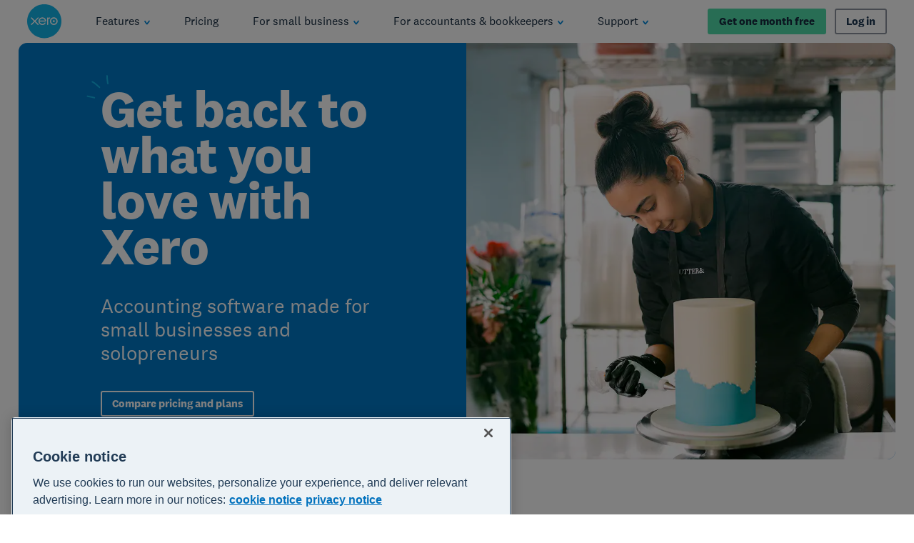

--- FILE ---
content_type: application/javascript
request_url: https://www.xero.com/_next/static/chunks/webpack-3e48908f59367d7f.js
body_size: 7232
content:
!function(){"use strict";var e={},f={};function d(c){var a=f[c];if(void 0!==a)return a.exports;var b=f[c]={id:c,loaded:!1,exports:{}},t=!0;try{e[c].call(b.exports,b,b.exports,d),t=!1}finally{t&&delete f[c]}return b.loaded=!0,b.exports}d.m=e,d.amdO={},function(){var e=[];d.O=function(f,c,a,b){if(!c){var t=1/0;for(i=0;i<e.length;i++){c=e[i][0],a=e[i][1],b=e[i][2];for(var n=!0,r=0;r<c.length;r++)(!1&b||t>=b)&&Object.keys(d.O).every((function(e){return d.O[e](c[r])}))?c.splice(r--,1):(n=!1,b<t&&(t=b));if(n){e.splice(i--,1);var o=a();void 0!==o&&(f=o)}}return f}b=b||0;for(var i=e.length;i>0&&e[i-1][2]>b;i--)e[i]=e[i-1];e[i]=[c,a,b]}}(),d.n=function(e){var f=e&&e.__esModule?function(){return e.default}:function(){return e};return d.d(f,{a:f}),f},d.d=function(e,f){for(var c in f)d.o(f,c)&&!d.o(e,c)&&Object.defineProperty(e,c,{enumerable:!0,get:f[c]})},d.f={},d.e=function(e){return Promise.all(Object.keys(d.f).reduce((function(f,c){return d.f[c](e,f),f}),[]))},d.u=function(e){return"static/chunks/"+({464:"be330214",1321:"5a02b5e7",2305:"304ddaf9",3791:"1af695a4",4836:"4f1b287b",6524:"372b2b1c",9675:"010efe16"}[e]||e)+"."+{62:"e2134797dbf94731",77:"e959e3ffffd774af",106:"9153a362aec51b87",143:"878ac31b7d69cd87",162:"18744873e1c21850",180:"c6fcda101600980c",317:"4d29a44f65ccf325",360:"03e555fdc5b7cc46",374:"3c0d7b686995670b",389:"a45c2b4d213433a4",393:"438d38f42f7f3b10",443:"9cad8f4b9a68db53",444:"c4cacf5fbca33547",450:"9e5451f7ad69d733",462:"ea8295756064c1e4",464:"898a50902aeea7f5",480:"e07afcb2933d9d73",482:"98468b1a97b90867",496:"313bc672364c3894",505:"13a697421b9bfb5c",532:"6ea9cbcd0c54fca2",577:"a62de8131bc0a560",630:"35f722dba5baf9a8",640:"f09169f394e83991",643:"43b86c13afdb9779",685:"f96963553a5eda15",691:"32a6c25b9081b4dc",719:"b74ab2311508ad63",722:"83b8a78af846129c",735:"f5c1cdbfdd644445",737:"f8e08f5495cbcf53",744:"2da68f5149c67880",808:"7d962df3edcc8c09",821:"ef1be8372b5f7227",861:"2b56bc6c69589eff",869:"131649419e3f182f",904:"c18b0c09e766bb76",911:"cacf25c2af45eb83",952:"b0ad61c52b87b39a",971:"52596522409ddac5",993:"fb64ed5fadaca788",1041:"1b8d544e2a29f886",1053:"d0ab28ef145d884e",1125:"b05872263fcb0d1a",1234:"d37f8927d8db5f30",1246:"d74284f1f607dd2f",1254:"3b1fe6297a5a388a",1315:"9d6f87c39bb93ee4",1321:"f33f99742be91eee",1380:"8ad696893d333bcc",1403:"aff0046e1c3de923",1409:"f0ef349e3c3fe9b9",1457:"9fb5b11464d0c2d0",1486:"fd4126e9dc58dbf7",1503:"913d8649bfce094c",1559:"e37ac266e884c955",1561:"652fc4adfae354bb",1618:"115c98dc2f63c500",1625:"248e0a960be50983",1675:"350d13017f5750d6",1745:"f0e5caf60bc0fc34",1791:"1f10c63116391fd8",1812:"4edc111e68c3eb75",1813:"e0efc1ba582b459f",1940:"e842d82b3123b19e",1956:"1db17b7bef122088",1985:"c7a7b17453035021",2046:"4ab68cffafcb5faa",2049:"76e2901fc6b14087",2056:"b35efb124bbaf445",2096:"ac60efebd1371046",2139:"41a78812203a0e3d",2148:"786a63e1204badbf",2246:"c01a6f6a4e6c25c9",2271:"d2b2a6673da3f700",2274:"17bb2a543cd04d15",2305:"fecb4549d665ac58",2313:"331a264da8383da2",2317:"3d40cb47274e12aa",2341:"813b7079dd854687",2367:"6620e0f29be33dc2",2407:"2b6e13b17a1a03e7",2440:"d28e39bce606675d",2444:"3833ef7888886543",2455:"b588119381e161c7",2461:"b27ecce29bce7a17",2489:"7953bc804a2346fa",2494:"ad6824c23b26c8db",2508:"c8dc3d16baf6d7b6",2521:"e1af5c8275af4216",2525:"d6a570f26233582c",2530:"97dec2bf2b5470cb",2602:"3712866430122b96",2624:"b34dc06c16040738",2628:"74cbbf9813f15e2a",2649:"59e86550d9b6382e",2650:"5b9ee9e6f9765d69",2661:"c0d679a2ead95ce7",2672:"33c0abfd5dd9c794",2723:"e318422d2a0e2c19",2741:"a52e10e65af57cf6",2782:"9e5d77914d9a3e2a",2789:"22d77132a3bc37ee",2793:"8d1ff6c46b4253d5",2802:"2b7168b7b2931917",2835:"f8f61b612a48c4c8",2884:"e949bc2f1f799d85",2905:"f4925dfcda3a2a6f",2920:"f436f94b09e8d031",2946:"746234213982dea5",2969:"03b7e2a4a4710329",2973:"97029ea247f8e40c",2980:"2b8e0097a3e2924f",3012:"9c29aef4a0129498",3074:"5f0eb9312d7da093",3103:"1c2b05334223a369",3107:"12d5e00b75fc9a7e",3108:"bff75f53a527b7ed",3137:"18ac5be8be365b5b",3194:"a0ab8ba0b6bcfd3f",3196:"d9a45ceb8ac1dcb9",3223:"56a3280442b2f3d0",3230:"dcb522ecbd8f6ccb",3248:"7e250bf8780ed9f5",3308:"4056b230a6b4cdc8",3310:"631163f0785e25cc",3316:"051858fe5e0dcfc2",3346:"ac449118465cea43",3368:"9fac8b734197401f",3369:"25c1a98f83fed1b2",3433:"c6dee6e4b23a90b4",3434:"45380436e822776c",3459:"d4999a8ae08b2fc6",3491:"5513edc59670cd84",3504:"4fba1437cbb2e5d2",3519:"93f3cf1372631d31",3522:"3d5420f3e0cc9183",3583:"181abb4e8083f3e6",3634:"fd3127fc0075b86c",3648:"b410321c64b6e71c",3699:"9a6941282c3da325",3722:"91fda91accfeabc8",3741:"64d0da8da71776f2",3764:"7b2995dfd34da16d",3791:"35c1d43e1080f711",3819:"3e75129292621bdd",3825:"c0b0bf21905d4287",3843:"f372195025f7d49f",3845:"9d236e5dc4921c80",3859:"471556026939b39e",3860:"6186c603dc9ace3a",3866:"0c5b25925eb79cb8",3873:"6fb7ac3cc280109e",3890:"f7c746507bc22f61",3892:"5fb16ad3b25e25f1",3902:"9e1ec85bfc982e66",3962:"31ede9f2e5936694",3964:"6103df5bed5f3d97",4037:"06c5a2b925b92c9c",4038:"f4b4a850275368c3",4051:"c695c27ca7c2fe91",4070:"aed10051565c1903",4080:"023d8692eb184224",4089:"90235c304f3ed009",4102:"f9240671dfc0a34b",4104:"bb99f02deb1d7954",4111:"8484ba8b30b04c62",4112:"b2a6a7070c9d4a0e",4140:"104ac113b6168d99",4154:"ea58d1e030aad2bd",4189:"8d75c3ef398e3726",4224:"795529fc8a18b191",4242:"2140fe473b90fcd3",4275:"281ec7b25edb08cc",4281:"ba84a2748977079b",4282:"67f16a37a090ac84",4304:"d536fd5905990e90",4370:"08ef9e59a7116aea",4377:"427e3278cf2f50eb",4454:"66839053661d7470",4463:"b5921d8b39e97775",4522:"9e57195dfb88a341",4589:"fdc88926c71d191d",4635:"2afae02b5b53bfd1",4698:"96023d65afa77b88",4707:"e7e3f2cb4c59d808",4711:"eb3b8d01a797e2e2",4721:"5f6552bb1526b995",4817:"66243e0e6223d5ff",4836:"119b355f2bb5ec5c",4841:"337c6c8be075c40a",4846:"e4a053c427721dc0",4852:"6e46a161b4685876",4897:"cb2f1a22e0abc60f",4915:"568c5047caae5cda",4942:"ed34f06257a2a58e",5075:"694a0bddea5165db",5150:"5538dc49ed714c50",5217:"4c5f92d5edbb4a1f",5237:"d6f02c12cfa7e324",5239:"5dc1417493debe54",5248:"b6a9624de19dc8f6",5268:"136ad1d001caa36e",5289:"f9a3c22bfaf842b5",5303:"ecc0caf6020d80fc",5316:"d98e011bd7fb70a7",5331:"d48280ac64f5565b",5470:"bbc1b48db8dec4ac",5474:"55acf7faa49d6440",5545:"9025e2c7fade2a37",5590:"0ad23b58861da0a0",5593:"9ab74cbb93945b96",5596:"79ce8877636cfa48",5598:"e17d92ac1d8d66e1",5605:"f784aa02e1d541a9",5628:"6315029ad28789ac",5650:"3a2cb1206bf2df26",5653:"b4a3b014bc2d4a63",5655:"b744f40e3bb20f61",5677:"4d6881b3116c2f03",5691:"087719f8accf46e8",5706:"33912f4df9a824c0",5747:"981ece24b99f426c",5752:"7393126f9e219aca",5762:"9c2486106b47afd0",5771:"a50aa7be2dd58e11",5843:"cec834f03c7fbc48",5847:"931c44cca116bf5b",5917:"ff31668c2de4ff63",5937:"2cef902944531372",5951:"82c28a4a25c35b8e",5989:"0981b8d0257d0e1c",5998:"0293688eea4deb7f",6019:"1a794946ae5f8954",6051:"888ef1eb4ecea0b1",6054:"bc2e55251b7f11c8",6078:"9385016b0c0d76e5",6124:"549911443596a16b",6147:"4127104f84b87715",6154:"e70460df2b6e9bc7",6171:"e571a0d3277e5062",6188:"d4eac710a19fdc05",6203:"11300b3db24c7028",6236:"795a8cfa2a805cf8",6271:"0dbbaff5b5ad33a3",6278:"6e840357a9e8e30c",6290:"26dba7897d1e0660",6291:"8c56d90a846ed5dc",6318:"1a5b7c7c13563a57",6459:"fe9dca4e193f0601",6480:"323f378b0fd202c5",6489:"177858554bd71c12",6494:"70abeba2e2621388",6524:"d75b2312b85ccb9b",6540:"5e05f7f9bff88385",6547:"122f44eb78d7b005",6556:"bc403a759dc44766",6563:"132216a84898d0ea",6634:"b542c24f9a44165d",6690:"4b365c512484e3fe",6743:"bed07c4624711dee",6793:"680c7d41c7193c1e",6794:"f032bcd26f9cc5c4",6855:"4123d58da9c22882",6878:"32a19d93398293b9",6913:"f4e87a62a88b9ebd",6926:"87d108d055bef51f",6938:"a21a642d27a8a907",6949:"27e5ba1d82beb590",6950:"2daea66087fb20dc",6959:"7d43b55aea752f27",6998:"88e1577b5cfc2ce1",7003:"2c5d0f2645261e4b",7037:"2d723379cedea74b",7056:"556e30cc1c7897e9",7095:"b12c837f98c39ed3",7127:"ef0650c5ae5dd7f1",7133:"431d72aeb2db12c9",7147:"deff5c63d6f338e3",7166:"eb74cf9a2d69c525",7167:"7d99fdc3f714f3a9",7169:"635f6e2d3d485c42",7178:"33a9cd5bf9ed1e48",7207:"9e6206b3e3ae44ad",7210:"dca1d362b3705057",7213:"494d4994c492baa2",7282:"c7e01b800f7de3f6",7288:"3b0cd5788a509d26",7331:"183e868cdd5853aa",7382:"7de1c05aa2cebb8f",7432:"a6ff6f434c1b520b",7447:"65615db196827f2d",7474:"c3fa0170bd66ec55",7475:"36fa3ef1bc90fb98",7510:"15839f350fdfd2df",7526:"9b0b54860b6943c6",7573:"796c34c431a8a679",7608:"c55af0ae5269cbd6",7615:"68a0a0cbc6eb91d9",7618:"0f0434039c8ce958",7696:"06137e03646ee514",7723:"04d7cc6bb6f3bd1b",7740:"b38b71aa919d8d6c",7790:"bc4c550bfa381c8c",7812:"31166a64b026931e",7847:"f2958bd1635d0698",7864:"8b1f1c7910ee8e84",7895:"a871ce5d4f86f95d",7958:"12ceec96399f583b",7966:"622792a5c5ca958c",8012:"812f2fcbe0a53425",8028:"d4f6ac87f2adab91",8035:"3accd683055c87d8",8095:"af6f07d1f51191cd",8111:"d1094ff727f8d37d",8165:"2112fd332fe98d12",8202:"45db6ed69fa30b6e",8224:"c48e87734e075abe",8258:"51b6bf96095dcc8b",8271:"5551ff3a10886abe",8279:"92e8073a51ec378c",8292:"85fd6ff6f179c246",8316:"70b2d3b851f73873",8332:"e964861be35d204e",8343:"00798cb457eaf431",8357:"eaf6ffc35828aa0c",8367:"1509574966354d66",8383:"4b6c7fb26e05e1c0",8410:"5de6673462fa1101",8469:"b5ba0290ecac43c6",8512:"34c5ad1af7f6a496",8516:"229e89ee50cb5baa",8533:"fd09adb810de3aba",8560:"767d63380c56257f",8561:"c85724996ae06c98",8610:"207cae1765b5e96a",8614:"79aac0ab4dafbcef",8623:"fd65d11b70afe1ae",8627:"79d627e4b426b77c",8644:"77661db135e28d0f",8655:"11abe9485fd8de0a",8678:"6987d7f88b886932",8779:"bec2c64dc7dcdbe6",8785:"9c0473d5a8d8944b",8824:"f7753daa5570f3f4",8851:"220c7ee60ee3a579",8878:"6d06c270424628a7",8890:"8d8affff9a697d78",8895:"682d8016764c4f2b",8909:"48e9e3c9c79f0fd2",8918:"2218c0ea9bf97d1e",8919:"1bca3a51b43d3b65",8932:"5e892bd4710ff4bc",8941:"6ac9b218f591f3a3",8980:"c10c8bcd79afc937",9016:"f9628475e934396b",9030:"7c8397d676c3a1d6",9043:"217173b4d54a318d",9047:"732602b2f971e0b9",9054:"c3858799b97c73a7",9074:"f9af598725e6c0e1",9086:"a0d97c55332ee45e",9141:"8ca94403cfc1e44e",9151:"f365c43c4aabce63",9173:"7cede592b9ccaecb",9174:"e72214aa1b679538",9199:"6d2cc19d7f8bb1d3",9201:"4592363637af0429",9227:"b29cb3934d78e4da",9257:"06bb365372f8f740",9262:"3b37fbdd362f9228",9280:"272aa6a0a7b85d77",9300:"7c3126952b789013",9321:"fd9177ce542a05cb",9352:"63ab69b0ac92e299",9359:"af6ea3c8eb54b52d",9361:"3ba0dda75ba64d0e",9373:"6cbf617d73bf27d5",9374:"4171f5a64b84e6f2",9383:"1ae489f112b88920",9440:"fc3a1cc3da0359c0",9499:"4401ef320f35c8e1",9519:"8d43139f303e3db2",9540:"7ffefd11e3581304",9621:"b46a07a8a070fadd",9629:"bd22b4a119d2eaf9",9635:"624b2cc83ac1b43e",9651:"865f0bd19234158c",9656:"df88b1d73da516b7",9657:"037aa438faddff6f",9675:"a917deeeebbd4485",9716:"56692984d6e38817",9718:"6f1fc932b08ee592",9734:"d386250a5e0c0cce",9735:"621228d31c8316a8",9747:"fb06288b549c75f8",9764:"29c69a39e503e296",9777:"35ffefe92fc63bc1",9793:"ff80b74a380d07d8",9799:"b444cd6d36894c68",9808:"5d6e22f099868c53",9810:"b2b69061a4417bd6",9827:"8e6e5f68aa13afac",9847:"e3d9d634b1c27487",9853:"8eaf4b712ba95f9b",9895:"1fb74dbd61a1a060",9896:"e2b3f9ecbe6a6d10",9922:"a876ad7f1d10fd99",9975:"6279f1d7809210c7",9977:"f0643df378fd29b8",9996:"56c9136d934c4da2"}[e]+".js"},d.miniCssF=function(e){},d.g=function(){if("object"===typeof globalThis)return globalThis;try{return this||new Function("return this")()}catch(e){if("object"===typeof window)return window}}(),d.o=function(e,f){return Object.prototype.hasOwnProperty.call(e,f)},function(){var e={},f="_N_E:";d.l=function(c,a,b,t){if(e[c])e[c].push(a);else{var n,r;if(void 0!==b)for(var o=document.getElementsByTagName("script"),i=0;i<o.length;i++){var u=o[i];if(u.getAttribute("src")==c||u.getAttribute("data-webpack")==f+b){n=u;break}}n||(r=!0,(n=document.createElement("script")).charset="utf-8",n.timeout=120,d.nc&&n.setAttribute("nonce",d.nc),n.setAttribute("data-webpack",f+b),n.src=d.tu(c)),e[c]=[a];var l=function(f,d){n.onerror=n.onload=null,clearTimeout(s);var a=e[c];if(delete e[c],n.parentNode&&n.parentNode.removeChild(n),a&&a.forEach((function(e){return e(d)})),f)return f(d)},s=setTimeout(l.bind(null,void 0,{type:"timeout",target:n}),12e4);n.onerror=l.bind(null,n.onerror),n.onload=l.bind(null,n.onload),r&&document.head.appendChild(n)}}}(),d.r=function(e){"undefined"!==typeof Symbol&&Symbol.toStringTag&&Object.defineProperty(e,Symbol.toStringTag,{value:"Module"}),Object.defineProperty(e,"__esModule",{value:!0})},d.nmd=function(e){return e.paths=[],e.children||(e.children=[]),e},function(){var e;d.tt=function(){return void 0===e&&(e={createScriptURL:function(e){return e}},"undefined"!==typeof trustedTypes&&trustedTypes.createPolicy&&(e=trustedTypes.createPolicy("nextjs#bundler",e))),e}}(),d.tu=function(e){return d.tt().createScriptURL(e)},d.p="/_next/",function(){var e={2272:0};d.f.j=function(f,c){var a=d.o(e,f)?e[f]:void 0;if(0!==a)if(a)c.push(a[2]);else if(2272!=f){var b=new Promise((function(d,c){a=e[f]=[d,c]}));c.push(a[2]=b);var t=d.p+d.u(f),n=new Error;d.l(t,(function(c){if(d.o(e,f)&&(0!==(a=e[f])&&(e[f]=void 0),a)){var b=c&&("load"===c.type?"missing":c.type),t=c&&c.target&&c.target.src;n.message="Loading chunk "+f+" failed.\n("+b+": "+t+")",n.name="ChunkLoadError",n.type=b,n.request=t,a[1](n)}}),"chunk-"+f,f)}else e[f]=0},d.O.j=function(f){return 0===e[f]};var f=function(f,c){var a,b,t=c[0],n=c[1],r=c[2],o=0;if(t.some((function(f){return 0!==e[f]}))){for(a in n)d.o(n,a)&&(d.m[a]=n[a]);if(r)var i=r(d)}for(f&&f(c);o<t.length;o++)b=t[o],d.o(e,b)&&e[b]&&e[b][0](),e[b]=0;return d.O(i)},c=self.webpackChunk_N_E=self.webpackChunk_N_E||[];c.forEach(f.bind(null,0)),c.push=f.bind(null,c.push.bind(c))}(),d.nc=void 0}();

--- FILE ---
content_type: application/javascript
request_url: https://www.xero.com/PTdyGdHlCmxu/QG/20u5EV9JOX/YmNOX8X3tih5ttG9DY/PQEuH2M/QR0/JfkpGOHkB
body_size: 167091
content:
(function(){if(typeof Array.prototype.entries!=='function'){Object.defineProperty(Array.prototype,'entries',{value:function(){var index=0;const array=this;return {next:function(){if(index<array.length){return {value:[index,array[index++]],done:false};}else{return {done:true};}},[Symbol.iterator]:function(){return this;}};},writable:true,configurable:true});}}());(function(){Z5();xdD();DMG();var Eh=function cC(MQ,LI){var AJ=cC;var E0=HR(new Number(YZ),zh);var Ar=E0;E0.set(MQ);while(Ar+MQ!=sg){switch(Ar+MQ){case Cj:{var Mt;MQ-=NU;return YR.pop(),Mt=Up,Mt;}break;case TZ:{var dL;YR.push(Q1);return dL=[Ff[PS()[CA(mL)].apply(null,[sC,kr,zt,TA,O0,dT])][ES(typeof mT()[RP(PA)],qP(Br()[dR(cP)].apply(null,[CH,Ep,M6,cP]),[][[]]))?mT()[RP(UT)](Xh,TT,C1,Ep,kW,tt):mT()[RP(QQ)].apply(null,[Uh,rQ,br,CL(CL(lL)),QQ,IW])]?Ff[ES(typeof PS()[CA(sC)],qP([],[][[]]))?PS()[CA(cP)](kr,CL(zr),fP,UQ,tL,XJ):PS()[CA(mL)].apply(null,[sC,HQ,zt,MT,v0,dT])][mT()[RP(QQ)](CH,rQ,br,UL,CJ,IW)]:bH()[BA(fC)](dC,qL,zr,d0),Ff[PS()[CA(mL)].apply(null,[sC,Mp,zt,Mp,CL(CL(zr)),dT])][Br()[dR(U1)](fA,GL,KW,Ph)]?Ff[PS()[CA(mL)].apply(null,[sC,CL(lL),zt,GQ,V1,dT])][Br()[dR(U1)].apply(null,[fA,V1,KW,CL(CL({}))])]:bH()[BA(fC)].call(null,dC,qL,zr,kW),Ff[PS()[CA(mL)](sC,dS,zt,D0,AL,dT)][fT()[Vp(bR)](Yp,fl)]?Ff[PS()[CA(mL)].call(null,sC,zR,zt,qr,K0,dT)][fT()[Vp(bR)].apply(null,[Yp,fl])]:Ch(typeof bH()[BA(GQ)],qP(Br()[dR(cP)](CH,zr,M6,CL([])),[][[]]))?bH()[BA(fC)].call(null,dC,qL,zr,wW):bH()[BA(kQ)](FR,T1,VT,IL),lW(typeof Ff[Ch(typeof PS()[CA(XT)],qP(Br()[dR(cP)](CH,CL([]),M6,Xp),[][[]]))?PS()[CA(mL)].apply(null,[sC,CL([]),zt,fp,HJ,dT]):PS()[CA(cP)](qp,UL,wW,RL,CL([]),hh)][Br()[dR(zH)](Qt,qr,fO,CL(CL(lL)))],Br()[dR(dS)](fr,RI,AZ,Ah))?Ff[ES(typeof PS()[CA(d0)],qP(Br()[dR(cP)](CH,IW,M6,UT),[][[]]))?PS()[CA(cP)].call(null,JW,CL(zr),kW,IS,jt,Ht):PS()[CA(mL)].apply(null,[sC,d0,zt,vL,Kr,dT])][ES(typeof Br()[dR(F0)],'undefined')?Br()[dR(zr)](cL,RL,FS,B0):Br()[dR(zH)](Qt,B0,fO,CL(CL(lL)))][Ch(typeof VS()[Hp(D0)],qP('',[][[]]))?VS()[Hp(AQ)](zR,PG):VS()[Hp(AS)](IR,qW)]:sA(zr)],YR.pop(),dL;}break;case Q2:{var OC=lW(Ff[Br()[dR(IW)](UT,O0,Pf,Mp)][ES(typeof BQ()[MH(WC)],qP('',[][[]]))?BQ()[MH(UJ)](rI,IT):BQ()[MH(UT)](lT,Y0)][ES(typeof JJ()[Lt(HJ)],'undefined')?JJ()[Lt(sr)](CL(lL),BW,Or,KS,SA):JJ()[Lt(Z1)](PA,SJ,UQ,Jt,Wr)][ES(typeof fT()[Vp(dr)],qP('',[][[]]))?fT()[Vp(kQ)].call(null,PA,mr):fT()[Vp(fp)].apply(null,[rh,gB])](fT()[Vp(TW)](sW,tf)),null)?Ch(typeof Br()[dR(sr)],'undefined')?Br()[dR(d0)](zI,IS,VZ,HH):Br()[dR(zr)](n0,dr,cJ,AQ):BQ()[MH(d0)].apply(null,[Ah,lO]);var hW=lW(Ff[ES(typeof Br()[dR(V1)],'undefined')?Br()[dR(zr)](kQ,HQ,LW,IL):Br()[dR(IW)](UT,PA,Pf,DW)][BQ()[MH(UT)].call(null,lT,Y0)][JJ()[Lt(Z1)](kt,AQ,UQ,Jt,Wr)][fT()[Vp(fp)](rh,gB)](fT()[Vp(VT)](pJ,hl)),null)?Ch(typeof Br()[dR(lL)],qP([],[][[]]))?Br()[dR(d0)].apply(null,[zI,AT,VZ,IJ]):Br()[dR(zr)].apply(null,[CT,TT,U1,jC]):Ch(typeof BQ()[MH(Ct)],qP([],[][[]]))?BQ()[MH(d0)](Ah,lO):BQ()[MH(UJ)](sL,RC);var UP=[bT,Ur,IC,HL,xJ,OC,hW];var cS=UP[Ch(typeof JJ()[Lt(fC)],'undefined')?JJ()[Lt(d0)](zR,PW,cP,rh,FT):JJ()[Lt(sr)].apply(null,[vL,K0,rJ,Er,cr])](fT()[Vp(IS)].apply(null,[PQ,qD]));var DS;return YR.pop(),DS=cS,DS;}break;case MN:{MQ+=bN;if(Ch(SR,undefined)&&Ch(SR,null)&&wp(SR[VS()[Hp(AQ)](zR,qL)],lL)){try{var BC=YR.length;var QA=CL(CL(vG));var ZL=Ff[Ch(typeof PS()[CA(mL)],qP([],[][[]]))?PS()[CA(LJ)](DR,bA,hJ,TA,B0,zW):PS()[CA(cP)](gW,CL(CL(lL)),vJ,sW,CL(zr),NS)](SR)[PS()[CA(d0)](Xh,XT,NI,kr,TA,gJ)](BQ()[MH(Dh)].apply(null,[nC,nL]));if(wp(ZL[VS()[Hp(AQ)](zR,qL)],Xh)){Up=Ff[fT()[Vp(Xh)](RH,hH)](ZL[Xh],IW);}}catch(DH){YR.splice(fh(BC,zr),Infinity,ZI);}}}break;case m5:{YR.push(JH);var bT=Ff[Ch(typeof Br()[dR(VT)],qP('',[][[]]))?Br()[dR(IW)](UT,Mh,Pf,HJ):Br()[dR(zr)](br,CL(CL({})),GW,CL(CL(zr)))][fT()[Vp(BL)](HJ,I5)]||Ff[ES(typeof BQ()[MH(sh)],'undefined')?BQ()[MH(UJ)](xt,vT):BQ()[MH(UT)].call(null,lT,Y0)][fT()[Vp(BL)](HJ,I5)]?Br()[dR(d0)].apply(null,[zI,CL({}),VZ,CL([])]):BQ()[MH(d0)].call(null,Ah,lO);var Ur=lW(Ff[Br()[dR(IW)].apply(null,[UT,CL([]),Pf,GL])][BQ()[MH(UT)].apply(null,[lT,Y0])][JJ()[Lt(Z1)](fp,HJ,UQ,Jt,Wr)][fT()[Vp(fp)].apply(null,[rh,gB])](mT()[RP(PW)].apply(null,[Mh,C0,ph,Xp,HH,sC])),null)?Br()[dR(d0)](zI,CL({}),VZ,sW):BQ()[MH(d0)].call(null,Ah,lO);var IC=lW(typeof Ff[PS()[CA(mL)](sC,SQ,zt,jQ,CL(CL([])),S0)][mT()[RP(PW)].call(null,GQ,C0,ph,DR,AS,sC)],Br()[dR(dS)].call(null,fr,d0,Ig,TA))&&Ff[ES(typeof PS()[CA(TA)],qP([],[][[]]))?PS()[CA(cP)].apply(null,[nt,AS,DP,sr,cT,Mp]):PS()[CA(mL)].call(null,sC,B0,zt,IW,CL(zr),S0)][mT()[RP(PW)].call(null,Uh,C0,ph,XR,lL,sC)]?Br()[dR(d0)](zI,QR,VZ,Ph):Ch(typeof BQ()[MH(WC)],'undefined')?BQ()[MH(d0)](Ah,lO):BQ()[MH(UJ)](bI,QT);MQ+=sZ;var HL=lW(typeof Ff[Ch(typeof Br()[dR(GQ)],qP('',[][[]]))?Br()[dR(IW)](UT,jQ,Pf,CL(lL)):Br()[dR(zr)](FP,Kr,AH,LJ)][mT()[RP(PW)].call(null,AQ,C0,ph,CL(CL([])),jp,sC)],ES(typeof Br()[dR(Qt)],qP('',[][[]]))?Br()[dR(zr)].call(null,WR,CL(CL([])),ZP,kr):Br()[dR(dS)].call(null,fr,QQ,Ig,sW))?Br()[dR(d0)].call(null,zI,fC,VZ,rR):BQ()[MH(d0)].call(null,Ah,lO);var xJ=Ch(typeof Ff[Br()[dR(IW)](UT,K0,Pf,IJ)][fT()[Vp(zI)](mh,L5)],Br()[dR(dS)].apply(null,[fr,dr,Ig,UT]))||Ch(typeof Ff[BQ()[MH(UT)].call(null,lT,Y0)][fT()[Vp(zI)](mh,L5)],Br()[dR(dS)].apply(null,[fr,jp,Ig,CL(zr)]))?Br()[dR(d0)](zI,CL(lL),VZ,HH):BQ()[MH(d0)](Ah,lO);}break;case z6:{MQ+=nZ;return String(...LI);}break;case YB:{return parseInt(...LI);}break;case bZ:{var SR=LI[vG];var Up;MQ-=hg;YR.push(ZI);}break;}}};var Oh=function g1(cp,GP){var CQ=g1;do{switch(cp){case wD:{if(QW(YP,mt.length)){do{VS()[mt[YP]]=CL(fh(YP,AS))?function(){return LC.apply(this,[vG,arguments]);}:function(){var SW=mt[YP];return function(vQ,NA){var DL=dA(vQ,NA);VS()[SW]=function(){return DL;};return DL;};}();++YP;}while(QW(YP,mt.length));}cp=j6;}break;case kN:{for(var Kt=lL;QW(Kt,BJ[P1[lL]]);++Kt){bH()[BJ[Kt]]=CL(fh(Kt,kQ))?function(){Ns=[];g1.call(this,mO,[BJ]);return '';}:function(){var qT=BJ[Kt];var mR=bH()[qT];return function(N0,Pt,UC,YF){if(ES(arguments.length,lL)){return mR;}var ps=g1.call(null,Ab,[N0,Pt,UC,UJ]);bH()[qT]=function(){return ps;};return ps;};}();}cp=j6;}break;case vc:{return BY;}break;case Vj:{while(wp(xz,lL)){if(Ch(sH[P1[d0]],Ff[P1[zr]])&&Vn(sH,Bw[P1[lL]])){if(IY(Bw,Ns)){BY+=mx(Yf,[dx]);}return BY;}if(ES(sH[P1[d0]],Ff[P1[zr]])){var E9=Ik[Bw[sH[lL]][lL]];var Pw=g1(Ab,[sH[zr],qP(dx,YR[fh(YR.length,zr)]),xz,E9]);BY+=Pw;sH=sH[lL];xz-=LC(X6,[Pw]);}else if(ES(Bw[sH][P1[d0]],Ff[P1[zr]])){var E9=Ik[Bw[sH][lL]];var Pw=g1.apply(null,[Ab,[lL,qP(dx,YR[fh(YR.length,zr)]),xz,E9]]);BY+=Pw;xz-=LC(X6,[Pw]);}else{BY+=mx(Yf,[dx]);dx+=Bw[sH];--xz;};++sH;}cp+=rN;}break;case Eg:{if(QW(kn,Tk[A9[lL]])){do{PS()[Tk[kn]]=CL(fh(kn,cP))?function(){F8=[];g1.call(this,m5,[Tk]);return '';}:function(){var nk=Tk[kn];var VX=PS()[nk];return function(N4,hz,SX,zV,Gn,qV){if(ES(arguments.length,lL)){return VX;}var gx=g1(E2,[N4,X9,SX,Ah,CL(CL([])),qV]);PS()[nk]=function(){return gx;};return gx;};}();++kn;}while(QW(kn,Tk[A9[lL]]));}cp=j6;}break;case CB:{cp+=NB;F8=[IW,sA(GQ),CJ,cP,sA(UT),IW,AQ,sA(zr),sA(Dh),sr,MT,IJ,sA(TT),Kr,sA(IJ),lL,lL,sA(UT),sA(zr),Xh,sA(UT),sA(TA),HJ,IJ,[TT],mL,LJ,kQ,IW,sA(IJ),Kr,sA(AQ),sA(kQ),sA(d0),zr,RL,sA(GL),[IW],sA(bs),Ph,Z1,sA(DR),sA(kQ),sC,sA(d0),TT,d0,sA(Kr),[lL],lL,Xp,sA(DR),sA(kQ),d0,mL,sA(sC),Kr,sA(IJ),Kr,[sC],cP,sA(d0),sA(kQ),sA(Xh),Ph,sA(Mh),dS,lL,lL,IW,sA(ww),[UT],[mL],[sC],IJ,sA(TT),AQ,sA(zr),DR,cP,Xh,sA(kQ),sA(d0),UT,sA(SJ),jQ,AQ,sA(d0),[RL],sA(sC),sA(AQ),sA(sr),LJ,sA(d0),AS,sA(Kr),TT,UQ,Z1,IW,sA(kQ),sA(d0),sA(UT),sA(rR),DW,sA(RL),d0,sA(PA),D0,dS,sA(cP),DR,sA(DR),Kr,lL,UT,TT,sA(RL),DR,sA(UT),sA(UT),sC,AQ,sA(jQ),MT,sA(TT),zr,mr,sA(sr),sA(SJ),sA(IW),IJ,sA(Kr),sA(AS),sr,sA(IJ),dS,sA(UQ),sA(kQ),sA(cP),sA(kQ),TT,mL,sA(kQ),sA(TA),jC,sA(IS),sA(d0),sA(wW),jQ,[UT],TT,sA(RI),[IW],d0,Xh,sA(kW),gW,ww,sA(zr),AQ,sA(dS),UT,Xh,sA(sC),Kr,sA(zr),sA(zr),d0,AQ,sA(d0),sA(mL),UT,d0,AS,sA(IJ),sA(Kr),CJ,sA(Kr),sA(d0),sA(AQ),[mL],zr,sA(d0),RL,sA(TT),zr,sA(sr),sA(kQ),sA(sC),sA(AQ),ww,sA(d0),kQ,sA(zr),sA(zr),sA(sC),sC,AQ,sA(IW),AQ,kQ,sA(Kr),[lL],sA(IJ),sC,sA(IW),TT,kQ,sA(sC),DR,sA(cP),IW,sA(Kr),PA,[Kr],sC,sA(zr),sA(kQ),sA(AQ),wW,sA(cP),sA(Xh),sC,sA(kQ),sA(cP),sC,AQ,sA(xw),sA(kQ),mL,sA(TT),AQ,sA(PA),sA(Kr),jC,[Kr],sA(d0),UQ,sA(CJ),CJ,sA(UQ),AS,sA(AS),UT,[RL],AS,wW,sA(mL),UQ,sA(AL),GQ,UT,sA(AL),HJ,sA(dS),dS,sA(UQ),UQ,lL,sA(gW),Ph,Xh,zr,kQ,sA(Ph),UQ,Kr,zr,sA(IW),AQ,sA(zr),Xh,sA(kQ),sA(d0),UT,sA(sC),Kr,sC,V1,sA(Xh),TT,Xh,sA(v9),DW,Ph,sA(TT),Xp,sA(wW),Kr,UT,sA(cP),TT,sA(UQ),dS,sA(cP),sA(dS),IJ,sA(Kr),sA(cP),IW,sA(Uh),DW,sA(IJ),CJ,sA(IJ),sA(UQ),zr,sA(AQ),Xh,DR,sA(Xh),sA(mL),zr,IJ,[TT],sA(HJ),TA,dS,sA(dS),d0,sA(dS),TT,sA(cP),TT,zr,Ph,sA(Mh),DR,xw,sA(zr),AQ,sA(Xh),AQ,sA(DR),Xh,TT,zr,sA(dS),IJ,d0];}break;case DU:{cp-=qc;while(wp(z4,lL)){if(Ch(QV[nH[d0]],Ff[nH[zr]])&&Vn(QV,fz[nH[lL]])){if(IY(fz,En)){Fn+=mx(Yf,[Nk]);}return Fn;}if(ES(QV[nH[d0]],Ff[nH[zr]])){var L7=Iw[fz[QV[lL]][lL]];var Cw=g1(X6,[QQ,L7,z4,QV[zr],qP(Nk,YR[fh(YR.length,zr)])]);Fn+=Cw;QV=QV[lL];z4-=LC(J5,[Cw]);}else if(ES(fz[QV][nH[d0]],Ff[nH[zr]])){var L7=Iw[fz[QV][lL]];var Cw=g1(X6,[B0,L7,z4,lL,qP(Nk,YR[fh(YR.length,zr)])]);Fn+=Cw;z4-=LC(J5,[Cw]);}else{Fn+=mx(Yf,[Nk]);Nk+=fz[QV];--z4;};++QV;}}break;case rc:{cp-=ZU;var Ud=GP[BD];var nq=GP[mO];if(ES(typeof Ud,UX[kQ])){Ud=Rq;}var Kk=qP([],[]);Xd=fh(RV,YR[fh(YR.length,zr)]);}break;case KO:{cp=j6;return K3;}break;case tO:{cp+=tN;return Kk;}break;case Lc:{if(QW(fs,U4.length)){do{fT()[U4[fs]]=CL(fh(fs,kQ))?function(){return LC.apply(this,[Ij,arguments]);}:function(){var J7=U4[fs];return function(Y9,Lw){var Rw=qs.apply(null,[Y9,Lw]);fT()[J7]=function(){return Rw;};return Rw;};}();++fs;}while(QW(fs,U4.length));}cp=j6;}break;case DO:{cp=j6;YR.pop();}break;case XD:{while(wp(nq,lL)){if(Ch(v8[UX[d0]],Ff[UX[zr]])&&Vn(v8,Ud[UX[lL]])){if(IY(Ud,Rq)){Kk+=mx(Yf,[Xd]);}return Kk;}if(ES(v8[UX[d0]],Ff[UX[zr]])){var K8=Fx[Ud[v8[lL]][lL]];var Js=g1(Nj,[HJ,qP(Xd,YR[fh(YR.length,zr)]),v8[zr],AT,K8,nq]);Kk+=Js;v8=v8[lL];nq-=LC(Bm,[Js]);}else if(ES(Ud[v8][UX[d0]],Ff[UX[zr]])){var K8=Fx[Ud[v8][lL]];var Js=g1.call(null,Nj,[Xh,qP(Xd,YR[fh(YR.length,zr)]),lL,jp,K8,nq]);Kk+=Js;nq-=LC(Bm,[Js]);}else{Kk+=mx(Yf,[Xd]);Xd+=Ud[v8];--nq;};++v8;}cp-=wj;}break;case O:{cp=j6;for(var AV=lL;QW(AV,W7[Ch(typeof VS()[Hp(AS)],qP([],[][[]]))?VS()[Hp(AQ)](zR,sf):VS()[Hp(AS)](qx,Iz)]);AV=qP(AV,zr)){var pn=W7[BQ()[MH(AQ)](Bd,Nb)](AV);var D7=d4[pn];Zn+=D7;}var xV;return YR.pop(),xV=Zn,xV;}break;case DD:{Qn=fh(Vz,YR[fh(YR.length,zr)]);cp=LB;}break;case LB:{while(wp(LF,lL)){if(Ch(b8[A9[d0]],Ff[A9[zr]])&&Vn(b8,P7[A9[lL]])){if(IY(P7,F8)){K3+=mx(Yf,[Qn]);}return K3;}if(ES(b8[A9[d0]],Ff[A9[zr]])){var EF=H4[P7[b8[lL]][lL]];var vw=g1(E2,[LF,CL(CL(zr)),b8[zr],EF,CL(lL),qP(Qn,YR[fh(YR.length,zr)])]);K3+=vw;b8=b8[lL];LF-=LC(nZ,[vw]);}else if(ES(P7[b8][A9[d0]],Ff[A9[zr]])){var EF=H4[P7[b8][lL]];var vw=g1.apply(null,[E2,[LF,x3,lL,EF,TA,qP(Qn,YR[fh(YR.length,zr)])]]);K3+=vw;LF-=LC(nZ,[vw]);}else{K3+=mx(Yf,[Qn]);Qn+=P7[b8];--LF;};++b8;}cp=KO;}break;case T:{dx=fh(Wd,YR[fh(YR.length,zr)]);cp=Vj;}break;case Ab:{var sH=GP[vG];cp=T;var Wd=GP[UU];var xz=GP[dB];var Bw=GP[fm];if(ES(typeof Bw,P1[kQ])){Bw=Ns;}var BY=qP([],[]);}break;case c5:{var Fn=qP([],[]);cp=DU;Nk=fh(BF,YR[fh(YR.length,zr)]);}break;case f5:{cp=j6;var G7=h8?Ff[fT()[Vp(d0)](r4,cB)]:Ff[Ch(typeof VS()[Hp(cP)],qP([],[][[]]))?VS()[Hp(UT)](Ok,x6):VS()[Hp(AS)](cx,nd)];for(var Vs=lL;QW(Vs,nw[VS()[Hp(AQ)].apply(null,[zR,ZO])]);Vs=qP(Vs,zr)){Sk[VS()[Hp(sC)](s8,As)](G7(v3(nw[Vs])));}var Wx;return YR.pop(),Wx=Sk,Wx;}break;case gj:{cp=DO;for(var n8=lL;QW(n8,mY[VS()[Hp(AQ)].apply(null,[zR,Mc])]);n8=qP(n8,zr)){(function(){var dw=mY[n8];YR.push(RK);var mw=QW(n8,dq);var tY=mw?Br()[dR(AQ)].apply(null,[rR,AS,Kq,RI]):Ch(typeof Br()[dR(AQ)],'undefined')?Br()[dR(Xh)](Jt,LJ,Ux,GL):Br()[dR(zr)](Dn,CL([]),D9,Xh);var hs=mw?Ff[VS()[Hp(UT)].call(null,Ok,Fc)]:Ff[fT()[Vp(d0)].apply(null,[r4,E5])];var hw=qP(tY,dw);W2[hw]=function(){var p8=hs(cF(dw));W2[hw]=function(){return p8;};return p8;};YR.pop();}());}}break;case Nj:{var Q4=GP[vG];cp=rc;var RV=GP[UU];var v8=GP[dB];var tw=GP[fm];}break;case gD:{cp-=Ab;if(QW(lV,jY.length)){do{BQ()[jY[lV]]=CL(fh(lV,UJ))?function(){return LC.apply(this,[fU,arguments]);}:function(){var Td=jY[lV];return function(Ix,FX){var j4=S4(Ix,FX);BQ()[Td]=function(){return j4;};return j4;};}();++lV;}while(QW(lV,jY.length));}}break;case SB:{cp+=KO;H4=[[IW,sA(IW),sA(AS),AS,kQ,sA(kQ),TT,Xh,sA(LJ),Xh,sA(AS),Kr,sA(AS),sA(d0)],[],[],[],[],[],[],[],[kr,sC,sA(sC),Kr,sA(IJ)],[sA(ww),BW,sA(AS),sA(TT)],[DW,Ph,sC,sA(mL)],[sA(Kr),sA(AQ),d0],[sA(UT),UQ,sA(d0)],[mL,sA(RL),sA(PA)],[dS,sA(Xh),kQ],[],[]];}break;case vG:{var U4=GP[vG];cp=Lc;PK(U4[lL]);var fs=lL;}break;case J5:{var W7=GP[vG];var d4=GP[UU];YR.push(F4);cp=O;var Zn=Br()[dR(cP)](CH,CL(CL({})),hX,XT);}break;case Ij:{YR.push(zz);var YK={'\x31':Ch(typeof Br()[dR(lL)],qP('',[][[]]))?Br()[dR(lL)](nz,CL(CL(lL)),cN,CL(CL(lL))):Br()[dR(zr)](XX,Xp,Pz,IW),'\x34':BQ()[MH(lL)](P8,w4),'\x46':VS()[Hp(lL)].call(null,w3,bU),'\x48':VS()[Hp(d0)].call(null,Yp,l6),'\x56':ES(typeof fT()[Vp(lL)],qP([],[][[]]))?fT()[Vp(kQ)].apply(null,[Rs,FF]):fT()[Vp(lL)](lL,Cf),'\x58':BQ()[MH(d0)](Ah,Bn),'\x59':VS()[Hp(cP)](zH,Tz),'\x63':BQ()[MH(cP)].apply(null,[dS,hV]),'\x6c':Br()[dR(d0)](zI,QQ,Ms,cT),'\x73':BQ()[MH(Xh)].apply(null,[UJ,Cd]),'\x7a':VS()[Hp(Xh)](Nn,Lb)};var Cq;return Cq=function(hx){return g1(J5,[hx,YK]);},YR.pop(),Cq;}break;case wj:{var mY=GP[vG];cp=gj;var dq=GP[UU];var cF=g1(Ij,[]);YR.push(Hs);}break;case nZ:{var nw=GP[vG];var h8=GP[UU];cp=f5;var Sk=[];var v3=g1(Ij,[]);YR.push(bK);}break;case E2:{var LF=GP[vG];var NY=GP[UU];var b8=GP[dB];var P7=GP[fm];var Gk=GP[BD];cp=DD;var Vz=GP[mO];if(ES(typeof P7,A9[kQ])){P7=F8;}var K3=qP([],[]);}break;case kZ:{return Fn;}break;case C:{var mt=GP[vG];I8(mt[lL]);cp=wD;var YP=lL;}break;case m5:{cp+=zB;var Tk=GP[vG];var kn=lL;}break;case Z6:{var jY=GP[vG];gz(jY[lL]);cp+=MU;var lV=lL;}break;case X6:{cp=c5;var sz=GP[vG];var fz=GP[UU];var z4=GP[dB];var QV=GP[fm];var BF=GP[BD];if(ES(typeof fz,nH[kQ])){fz=En;}}break;case mO:{cp+=Zj;var BJ=GP[vG];}break;}}while(cp!=j6);};var sA=function(Iq){return -Iq;};var tV=function(B8){if(B8===undefined||B8==null){return 0;}var Wz=B8["replace"](/[\w\s]/gi,'');return Wz["length"];};var b3=function(){return ["\x61\x70\x70\x6c\x79","\x66\x72\x6f\x6d\x43\x68\x61\x72\x43\x6f\x64\x65","\x53\x74\x72\x69\x6e\x67","\x63\x68\x61\x72\x43\x6f\x64\x65\x41\x74"];};var KV=function(){ws=[];};var ES=function(f7,kV){return f7===kV;};var Rn=function(gn){var Yz=1;var hq=[];var Nx=Ff["Math"]["sqrt"](gn);while(Yz<=Nx&&hq["length"]<6){if(gn%Yz===0){if(gn/Yz===Yz){hq["push"](Yz);}else{hq["push"](Yz,gn/Yz);}}Yz=Yz+1;}return hq;};var ds=function(DF){return ~DF;};var Hw=function bk(Bq,Mw){var GX=bk;var Vw=HR(new Number(T),zh);var xd=Vw;Vw.set(Bq);for(Bq;xd+Bq!=Sj;Bq){switch(xd+Bq){case Ag:{Bq+=A5;Ff[Ch(typeof Br()[dR(Kr)],qP([],[][[]]))?Br()[dR(IW)](UT,LJ,mK,P9):Br()[dR(zr)].apply(null,[XT,Ep,Q8,CL([])])][ES(typeof PS()[CA(kQ)],qP(Br()[dR(cP)].call(null,CH,AS,Yq,Ah),[][[]]))?PS()[CA(cP)](v4,AL,PY,d0,CL(zr),D8):PS()[CA(zr)].call(null,cP,CL(lL),qF,kr,Mp,RY)]=function(IX){YR.push(Sd);var JK=Br()[dR(cP)](CH,CL(CL(zr)),wm,D0);var cV=mT()[RP(Xh)](c9,dd,[RH,zr],LJ,c9,tL);var QY=Ff[VS()[Hp(RL)].call(null,UL,Yb)](IX);for(var n9,g3,xK=lL,J8=cV;QY[BQ()[MH(AQ)].apply(null,[Bd,TL])](bF(xK,lL))||(J8=bH()[BA(Xh)](X4,bV,zr,PA),T4(xK,zr));JK+=J8[Ch(typeof BQ()[MH(AS)],qP([],[][[]]))?BQ()[MH(AQ)](Bd,TL):BQ()[MH(UJ)].apply(null,[fV,OX])](Xn(O9[d0],fd(n9,fh(UT,p9(T4(xK,zr),UT)))))){g3=QY[fT()[Vp(sr)].apply(null,[B0,FI])](xK+=r7(kQ,cP));if(wp(g3,O9[kQ])){throw new M4(Ch(typeof Br()[dR(IW)],'undefined')?Br()[dR(xw)](BL,sC,Y0,zH):Br()[dR(zr)].apply(null,[g7,x3,kY,bA]));}n9=bF(S8(n9,UT),g3);}var GK;return YR.pop(),GK=JK,GK;};}break;case mZ:{var f8=Mw[vG];Bq-=A2;YR.push(zz);this[fT()[Vp(mL)](AQ,fO)]=f8;YR.pop();}break;case kB:{YR.pop();Bq-=GG;}break;case O5:{Bq+=UZ;return YR.pop(),Dw=T8[gw],Dw;}break;case q6:{Bq-=SB;M4[ES(typeof fT()[Vp(RL)],qP([],[][[]]))?fT()[Vp(kQ)](ck,VF):fT()[Vp(cP)](tL,p3)]=new (Ff[Br()[dR(V1)](HQ,CL([]),WK,CL(zr))])();M4[fT()[Vp(cP)].apply(null,[tL,p3])][VS()[Hp(dS)].apply(null,[UT,tt])]=fT()[Vp(UQ)](HQ,KR);}break;case gZ:{var M4=function(f8){return bk.apply(this,[E2,arguments]);};YR.push(Ad);if(ES(typeof Ff[PS()[CA(zr)](cP,sC,qF,d0,CL(CL({})),RY)],ES(typeof Br()[dR(lL)],qP('',[][[]]))?Br()[dR(zr)].apply(null,[Xh,CL(zr),M3,jQ]):Br()[dR(PW)].apply(null,[Z1,wW,M9,CL({})]))){var wH;return YR.pop(),wH=CL([]),wH;}Bq+=mD;}break;case Fl:{var Md=Mw[vG];Bq-=Zl;var l9=Mw[UU];YR.push(LX);if(Ch(typeof Ff[Br()[dR(IJ)](Kr,bs,gR,v0)][fT()[Vp(RL)](PV,Ft)],Br()[dR(PW)].apply(null,[Z1,CL(zr),rV,jp]))){Ff[Br()[dR(IJ)].call(null,Kr,bX,gR,HJ)][Br()[dR(DR)](IT,Xh,tp,bA)](Ff[Br()[dR(IJ)](Kr,jt,gR,tL)],fT()[Vp(RL)](PV,Ft),LC(VU,[bH()[BA(d0)].call(null,IT,dF,Xh,UL),function(lz,Yk){return LC.apply(this,[fm,arguments]);},fT()[Vp(Kr)](wx,ft),CL(CL({})),VS()[Hp(DR)](tL,FA),CL(CL([]))]));}(function(){return bk.apply(this,[gg,arguments]);}());YR.pop();}break;case z6:{var JY=Mw[vG];var Jd=Mw[UU];var vY=Mw[dB];YR.push(Mz);Ff[Br()[dR(IJ)](Kr,IS,sQ,fC)][Ch(typeof Br()[dR(zr)],qP([],[][[]]))?Br()[dR(DR)](IT,nF,GT,UL):Br()[dR(zr)](Qq,mL,p4,XR)](JY,Jd,LC(VU,[bH()[BA(d0)].call(null,IT,Q1,Xh,jp),vY,fT()[Vp(TT)](jp,kp),CL(lL),VS()[Hp(DR)](tL,cK),CL(O9[UT]),fT()[Vp(Kr)].apply(null,[wx,YA]),CL(lL)]));var Ln;return YR.pop(),Ln=JY[Jd],Ln;}break;case wU:{Bq-=B5;var HV=Mw[vG];YR.push(Ak);var sX=LC(VU,[BQ()[MH(gW)].call(null,Kr,XP),HV[lL]]);pk(zr,HV)&&(sX[ES(typeof mT()[RP(Xh)],'undefined')?mT()[RP(UT)].apply(null,[rR,bK,gW,jp,QQ,TA]):mT()[RP(UQ)](SJ,gF,b9,C9,XR,UT)]=HV[zr]),pk(d0,HV)&&(sX[bH()[BA(TT)](v4,t3,IW,C9)]=HV[d0],sX[Ch(typeof BQ()[MH(V1)],qP([],[][[]]))?BQ()[MH(AL)].call(null,XT,jw):BQ()[MH(UJ)](h9,Us)]=HV[kQ]),this[BQ()[MH(Z1)].call(null,qK,B7)][VS()[Hp(sC)](s8,vX)](sX);YR.pop();}break;case qO:{Bq-=XD;var C4=Mw[vG];YR.push(Uk);var gd=C4[BQ()[MH(PA)].call(null,k3,h9)]||{};gd[Br()[dR(jQ)](O0,Bd,JF,UL)]=fT()[Vp(PA)](D0,jr),delete gd[ES(typeof Br()[dR(43)],'undefined')?Br()[dR(1)](820,58,560,CL(0)):Br()[dR(47)].apply(null,[17,CL({}),1070,CL(CL(0))])],C4[BQ()[MH(PA)].apply(null,[k3,h9])]=gd;YR.pop();}break;case sD:{Bq-=WZ;return YR.pop(),R4=fY[kq],R4;}break;case M2:{Bq-=lc;var T8=Mw[vG];var gw=Mw[UU];var rz=Mw[dB];YR.push(M3);Ff[Br()[dR(IJ)].apply(null,[Kr,d0,Wt,CL(CL(zr))])][Br()[dR(DR)](IT,CL([]),zJ,dS)](T8,gw,LC(VU,[bH()[BA(d0)](IT,rs,Xh,UJ),rz,fT()[Vp(TT)](jp,DT),CL(lL),VS()[Hp(DR)].call(null,tL,r3),CL(lL),Ch(typeof fT()[Vp(zr)],qP('',[][[]]))?fT()[Vp(Kr)](wx,pR):fT()[Vp(kQ)](Ek,UK),CL(lL)]));var Dw;}break;case FU:{var g8=Mw[vG];YR.push(fp);var Z9=LC(VU,[BQ()[MH(gW)](Kr,Sz),g8[O9[UT]]]);pk(zr,g8)&&(Z9[mT()[RP(UQ)](bX,W3,b9,IL,kt,UT)]=g8[O9[Xp]]),pk(d0,g8)&&(Z9[ES(typeof bH()[BA(UT)],qP([],[][[]]))?bH()[BA(kQ)](IV,qW,Y8,UT):bH()[BA(TT)](v4,ls,IW,V1)]=g8[d0],Z9[BQ()[MH(AL)](XT,IT)]=g8[kQ]),this[BQ()[MH(Z1)].apply(null,[qK,d9])][VS()[Hp(sC)].apply(null,[s8,Is])](Z9);YR.pop();Bq-=Jb;}break;case SB:{var s3=Mw[vG];YR.push(OF);var VK=s3[BQ()[MH(PA)](k3,HK)]||{};VK[Br()[dR(jQ)].call(null,O0,S7,Z3,MT)]=fT()[Vp(PA)](D0,VR),delete VK[Br()[dR(47)].call(null,17,CL(CL(0)),991,37)],s3[BQ()[MH(PA)].call(null,k3,HK)]=VK;Bq+=Oj;YR.pop();}break;case BN:{var EH=Mw[vG];var R9=Mw[UU];Bq-=Aj;var z3=Mw[dB];YR.push(bn);Ff[Br()[dR(IJ)].call(null,Kr,CL(CL({})),dJ,TT)][Br()[dR(DR)](IT,C9,p1,hh)](EH,R9,LC(VU,[bH()[BA(d0)](IT,st,Xh,RI),z3,ES(typeof fT()[Vp(XT)],qP([],[][[]]))?fT()[Vp(kQ)].apply(null,[jX,Hz]):fT()[Vp(TT)](jp,vC),CL(lL),VS()[Hp(DR)].apply(null,[tL,l1]),CL(lL),fT()[Vp(Kr)](wx,EN),CL(lL)]));var Mn;return YR.pop(),Mn=EH[R9],Mn;}break;case Sb:{var Jk=Mw[vG];Bq-=Sb;YR.push(xq);var NX=LC(VU,[BQ()[MH(gW)](Kr,TH),Jk[lL]]);pk(O9[Xp],Jk)&&(NX[mT()[RP(UQ)](D0,rK,b9,HJ,bX,UT)]=Jk[zr]),pk(d0,Jk)&&(NX[bH()[BA(TT)](v4,Aq,IW,K0)]=Jk[d0],NX[BQ()[MH(AL)].call(null,XT,z8)]=Jk[O9[nF]]),this[ES(typeof BQ()[MH(Xh)],qP([],[][[]]))?BQ()[MH(UJ)].apply(null,[LX,vz]):BQ()[MH(Z1)](qK,Jw)][VS()[Hp(sC)].call(null,s8,EY)](NX);YR.pop();}break;case hf:{var hF=Mw[vG];YR.push(Bd);var W8=hF[BQ()[MH(PA)].call(null,k3,Y3)]||{};Bq-=NU;W8[Br()[dR(jQ)](O0,AL,q3,Dh)]=fT()[Vp(PA)].apply(null,[D0,bN]),delete W8[Br()[dR(47)](17,22,481,CL(0))],hF[BQ()[MH(PA)](k3,Y3)]=W8;YR.pop();}break;case YB:{var fY=Mw[vG];var kq=Mw[UU];var C7=Mw[dB];YR.push(Uw);Bq-=g5;Ff[Br()[dR(IJ)].apply(null,[Kr,CL({}),ht,CL(CL({}))])][Br()[dR(DR)](IT,Dh,NJ,CH)](fY,kq,LC(VU,[Ch(typeof bH()[BA(cP)],qP([],[][[]]))?bH()[BA(d0)].apply(null,[IT,Ez,Xh,Mh]):bH()[BA(kQ)].call(null,d8,HH,m7,UL),C7,fT()[Vp(TT)](jp,U0),CL(lL),VS()[Hp(DR)](tL,TC),CL(lL),fT()[Vp(Kr)].call(null,wx,hT),CL(W2[ES(typeof fT()[Vp(fw)],qP([],[][[]]))?fT()[Vp(kQ)](M8,q8):fT()[Vp(IJ)].call(null,Xx,Lh)]())]));var R4;}break;case Lf:{Bq-=Ag;var pF=Mw[vG];YR.push(j8);var ZX=LC(VU,[BQ()[MH(gW)](Kr,qh),pF[O9[UT]]]);pk(zr,pF)&&(ZX[mT()[RP(UQ)](qr,OV,b9,UJ,TA,UT)]=pF[zr]),pk(d0,pF)&&(ZX[bH()[BA(TT)](v4,nX,IW,gW)]=pF[d0],ZX[BQ()[MH(AL)](XT,vq)]=pF[kQ]),this[BQ()[MH(Z1)].call(null,qK,jd)][Ch(typeof VS()[Hp(H9)],qP([],[][[]]))?VS()[Hp(sC)].apply(null,[s8,Tn]):VS()[Hp(AS)](CF,sC)](ZX);YR.pop();}break;case Ol:{var Gz=Mw[vG];YR.push(DP);var Tq=Gz[BQ()[MH(PA)].call(null,k3,JA)]||{};Tq[Br()[dR(jQ)].call(null,O0,PW,LS,c9)]=fT()[Vp(PA)](D0,wT),delete Tq[Br()[dR(47)](17,37,1301,63)],Gz[BQ()[MH(PA)](k3,JA)]=Tq;YR.pop();Bq-=Tj;}break;}}};var pw=function(){return Ff["window"]["navigator"]["userAgent"]["replace"](/\\|"/g,'');};var YX=function(){return ["%& =\f^,=",","," \x3f \"\x3f\x076D( .\">09\'","Z$ \x00","=\x00\n_&\x3f\t","\bd(5=,T,%&q","#\t&\nR","3\x00425\b[>=\t","0!923","(1=6R","4:1",";-\"=","\f/0/","#",">+>\t \x00\f","80\'\fC","#\'8\fD8.\t",")%","+yc$","-%7","8($",")%2.%7","Z8\t","\'\x3f*","$4","5(!$&\f","(<\x3f/","\b !:}<\b.U\x07","82<",":%","DpALP","*:30","B*;<\x00-%4+>","#-!>!}\'",".>478","R","(\b\x3fR9 ","/\r\nC\"\'","3\x3f\n","","C2\r,","#\b!y","\x07Z$\b:\t7","4\nC\"\v,45%\"2)","TX\r","\n;\r","1\f\x07\bT\x3f<+-6\x00)&5=,R8\t(\n","=\t\b","=(\'08d%U9[> Z!32d\'R9","\")%;305\x3f","-\f&Q\t;","\x3f\b.&0&<#","!\n","$+2861\t  Y(<\b)/\x00<29\t0","\',C","S&","$%#-9","\'X\x3f);\r,","\v.!f","47$Cx<*1-",";\x07","&$;","\'2*53<\fE","\bD","8(5(\f0^.-","\x00R\':","!\t","\t:","80&\fE","","%25+4","\x07","82","5,\x07C\n\"","M&$;\v21%R","(\b","R\'","9\x07\bZ\x3f\r.,","\bY,","<$7","4<6\x00)#",")\":!>!\x07;e. 5)#2*","D.\t","\r>","V>,\"$*\bD2*\x3f5!\'*6","-^","\"=",")\":!>!\x07;","!$&4)5<\fA(T\x3f\x3f\t","Omt","\b(\x3f$/","*4;\x004#9\x00\vV\x3f-","oJ\\\"u","","#-;:%$","9\t\b&",":\nR","T+y","5\x074(4-&\v-V\x3f",">861\t&\n","-\t.&2\"/+ ;\f\f","7==\fZ.=8>68",",=)3-94+>","\b-;9bY\tp<L49P\n\x3f\x00N03\"7<b94/T-\v+;d\nq;z^(v\'\b4 7e4m&c7>9!]v\b% (o%979P\n;*_84) *\v94,\n<u$\"\x07 <979P\n;*_84) *\v94,\n<u$\"\x07 <97$ar\b-;\t37<\n* P\n>-;\v.\x07;/{<\b2\x3f\x3fos</\v0l\t+;((~/:p8\'0 \'<7(v^+\t3Mb94#Nq-0 \t3\breVL4(Z\f/803!f92 v\n\x3f*( \t<<L49P\n>(^h\t+=38((p): t8<\b2\x073!\b\b-;\t!h7<\nG\r\n8-;*&\":${\n\\\v+,,358\b9-]_\b/\x000\'$\b<\'\x40\n\v;)e9$\b94-E-\v+;c(%{)4(f\n<\b!/l\t4\"\'<$94(}&J\'Y* \t<\rL4(\\~/;l\t8$>E\b((t(C;p|3$z\x4049P\n\x3f+\x07#\t<87\"\'<$94(},J%<* \t\n<\f\x40^(vO$B-F<0x+g\b/,\x00yx3|{<\b2\vos<N\t9(\r\"\'\x3f((tC;36\x00\f=4(r<\b<.. 3vD!5G\'\\* u \'%\n4\"HF\v\t*7\x3f,(n\b|)N\b/,x3<\'26P\t:\b- ,8-&=99$(u-\n \n3($#L4+o(;4++1-<\v*(p/O% \x00qd\":$$I\b\n\x3f\v;+d 5\'>/F(v-\v+; $(f\n\x3f\v;8v$\b:\'\x07(% q#3\f:\b2(v)\x074B03*+b900v\n+;\t :+IZ(r<\b\x00(3.00705u\n<+;6|-.94P\t:\b-0uF\b3>2\x07(<\n;\t :\"AZ(v<\v;<8rI\b((tOxC;33-.92\vp\b_((+47/B\n<\b-;r!b8:<0\x40;P\n>-\x07C\x00\t8&\b<\b+p\n<;+-|0a{(| <\b-\x3f\x3f03db94,O\b/-*y31L4+Z3+w)37<\n.G[S(<  \t3\b7.94(:H\v;,<K7-(v-\v+;\x00#7p\x3f:D\n#\n\b\'\t7%7<\b9A\n5}(( \t$ov4z!4(v\n9<\x00\t8&3\n2(v\n\ty;\t\'(\x00-.96\r\x07/R\b)Bl\t8>E\b,]v\n90\n\x07\":)Z(rsV\b-0s9J*I\b9 -\n\v<* \t <\f\x40^(v+4B-F\b;f90Q\n<\' )p&\'p<\"5D\x40\t-\v;:rEb94#y)5q-* \t :yZ(s<\b^(7,9F7<\x00\"2P]/*x\x00)|3u:$.\rp;++,3\x00Gm\'>99$(u\b/,w}x3p.A^+o9(\b\f03!=\rf900v\t8x\x00/|3.94P\t:\b-(\t 27<\r!GPM(<\n;\t :)Z(>\v;-8rI\v\f+;+\x3f-.92\nZ\r\b+C3+1-<\b-]v\b).gp\x3f\"\vr*-97\t3=;$\b9 -\n\vG9| :)>E\bs<\v$4\x3f+9 *\v94/\n}- |3\x3f\fI\rp,V\b-40*d*\v94%|\b/*9:{>\'L4;P\n4*+<>+e$&>.99$(t\b/*8x3p\f!4(\\z(9#\t<C3\"\'<$94(q-;)8&8:\x3f*%;P\n>\\Nl\t 3\b/2\x3fC*|\\wb$>)$>3o\n\x3f\"_#\t3\bI!(v\nq.( \t <\n!4(vK\v;\x000<EPp\n<4.-|66+2\x3f8[(:C\bg \':(v\n< 0|*<\b2\vos<\v;\n57 6 0v\n!.3\x07)y!4([/2\v;:4\'++-(u N-;\tnp2/.97\nos<\v;+<8v$\b:\'\x07(% q#3<\b2:3Y<\v;\x00d $%\x07H\'\t$,v\n(-;) ::<\b\"!\r\r+7\t3=#\r94#|q-( \t!0{<\f!4(a\f\r\b=;03N*(t:xC;31$.:2(v\t47\r6-Qv-+;<\tp\x3f$\x00\vZ/M($;%F<\n<\f( \t#\'/.968MR\b(\x3f*\t3I\b((t.:xC;| :J,^P\n<\b-=Jv7=Qv\x07}-;+#*\x00-.96;[;R\b)Bl\t8\ncE\b,]v\n0\n\x07\":\'\x00Z(r<\b\x077v03!L>9 0v\n|0\n3\x07,\"!4([>\v;\x00*$(c/&4/p\n<Xy 3\tp>$60o9+^(+ *\v94+p\n<\x3fp :)$\x00^(6/\v8\x00\t*\b73\" B/6\".;3.2(v\\#\t;8)\f7H94#pq-( \t(ou<\b2&\v`\':\b-0\b*F\"7\rb900v\b5\v);!\nq`\f=4(Y9(9#\t;8)\f7;94#`Nq-( \t+7<\b>\r(b<\b\x00031<+;H:+\b}-( \t){.\x3f\vY\r\b=;.0-$\b9/C-\n\v+;\x00#7p\x3f$\x00\vZ/M($;03\x07L94#`M-;,6\f{<\f!4+rz-+l\t<5>3>9>u\n<\b( \t(<<\f!4([>\v;\nvI+p\n<!#-(\b(%7(vV\b)#\nC5 b94\'_\x07;\f#3\'<!4(Y/50\x07#\t9\"\'<1*(t.:z%;.3%-.94;P\n>\nh\t+>$*(p/O% \x00qd\":$$I\b\n\x3f\v;+d 5\'>/F(u2}-( \t\'n)Mf<\b9#\t98\"7\x3f943c/5*-\'3\f\"!4(\\z/8l\tF<\x3f:+p\n<\"|00<<$E\b\n\x3f\v;\vs7<\b94>(qG;\"$|/.96\x3f\\V\b- 4\x00G3 >9 0v\n\v \n3\rL4+Z40,358\b9-]v-9G;18\'6:`~M8=\x3f\t\'C7<.-Qv\b/,,3%+97;P\n>\b\f03=\rf91/p\n<=\n/8:>.2(vN\\#\t<(,=;$\b9#]-\n\b0 \t1\n<<\b\"F\b`~+_l\t(\b\'9\"G/\x07)N\x00$ \t3\v40S\x409P\n\x3fB03$\b9#]-\n\b\"vq>3$14(v\'\b\v;\t\r$\b9#]+p\x07;37-.96\vZR\b!#z","","V<:.=:","Z80(7=;)-\x3fD(\",",".45 *_*\n)<","R;=Ghsw%49,\vH/E\"Qi\\Kg2}v`O|XEQ\r{Ms\\Jg&f","),2\x0086","-\"(;\fE\x3f\r2)#","::^,(\x00(\"+2+!4","Z;,","!","U!*","&1>*","e\\","\":",":\x07!#/%$;","E*=\t",".%0\x078;;\rR","\v^.=A./\x3fp75:\x07","\r\rR-\'\t","Ztd+]^=i#-\nR ",",6S.","(>\n8 ","Z80(.(=4\r+9=\v","_*-5-3\'%;\nN","Q&\x07","[> \t","STom2V)Q\x40_a9le\x40","  \fE9\t","%8\b-,\x07*X%,.\'9","\"/",")&2\x00!9!\f","DgPx\x40Wv","+>,D\x3f=\t/)98","<4$\b;","*\"\x3f(5","2>&:\x00[\"\t0&&0","\b2%2)7","$\'","$\'","3%2,%B,\'","3I","4<=Z","0+%,R","41=","\',",",\x00E\x3f","%=Lg>64 p\'\rIA*<\tZ(.w$45]\x07^8 \t):","ia","~1\b=\x00[\'","Q(",":IAQ","\x00\f0","\b:7&&686","*\r,\x00.,8","%:)0\b+^\x3f(","90&\"","<\n\"&399%","\x07S.\n","\'\fU/ 5\"*61\r9","",";","/\x3f\"226)","\"<61","75:\x07d\x3f;\r\"","{!9)kn",".=^&3\"\x071.!$","\"86,","~-8","d","\v","4:\bT#8\x3f\t3","O$","*","0*",";&$\';","!;","D.\x3f\"8\x006!\"","6>!# ^\x3fd\t\f\"&#","Q }","7#\t:","-\f+","(\'$<","\n;","!3 \x3f{","8&7{","*6\x40.-1-%-\'8","R\vC$nL&!;9~p)!UC9\'\vZ3\'w8d5*\fSk&&!9}\'8;R9i3;>8d\x3fi\f\f\x07=vh%3#5S","f",":","\b\'3h4325=X\x00\x07S. #h8\x00}*%%X$#\t3","C","0%;[.+(\x00","\x00","+),$","$\'9)6%=\x07","12*#\t;\rX9","\fA\'","h#Js","9.+64+>R#\bD( ","\rX ","4\x3f=<V","#,","9\x00^%9(","^.vj",");2\x00)5\r%\fZ.=8\x3f<","\'8*<E.+;","3","(V,","","\x3f26-$),E*0\x3f(:68","=","2(<*\f&\f[. )#","Q>}","","$","g","*\b=(%\'805","S.\v (:>301\t ","4<5\r_","-+!","6$\t","\'n",",-62*",">",":\t7-98 \t(\n"];};var Rx=function(lw){var kd=['text','search','url','email','tel','number'];lw=lw["toLowerCase"]();if(kd["indexOf"](lw)!==-1)return 0;else if(lw==='password')return 1;else return 2;};var S8=function(gX,sd){return gX<<sd;};var g4=function(){return Oh.apply(this,[m5,arguments]);};var fd=function(fF,Y4){return fF>>Y4;};var sq=function(){return ["\x6c\x65\x6e\x67\x74\x68","\x41\x72\x72\x61\x79","\x63\x6f\x6e\x73\x74\x72\x75\x63\x74\x6f\x72","\x6e\x75\x6d\x62\x65\x72"];};var Ff;var ZV=function(){return Ff["Math"]["floor"](Ff["Math"]["random"]()*100000+10000);};var l7=function(MF,Fz){return MF instanceof Fz;};var Xn=function(BV,zn){return BV&zn;};var rY=function(G3,AF){return G3^AF;};var wp=function(rX,XH){return rX>XH;};var lk=function(){return Oh.apply(this,[mO,arguments]);};var FK=function(){return Oh.apply(this,[E2,arguments]);};var Hk=function(jV){return Ff["Math"]["floor"](Ff["Math"]["random"]()*jV["length"]);};var L9=function C3(Ww,Ax){'use strict';var HX=C3;switch(Ww){case Al:{var wd=Ax[vG];YR.push(rw);var Wk;return Wk=wd&&IY(Br()[dR(PW)](Z1,d0,Tn,WV),typeof Ff[ES(typeof mT()[RP(cP)],'undefined')?mT()[RP(UT)](GQ,B9,BX,Dh,xw,v4):mT()[RP(zr)](Z1,wF,dK,BW,B0,AQ)])&&ES(wd[Br()[dR(UT)](ls,jt,VV,CL([]))],Ff[mT()[RP(zr)](bs,wF,dK,jQ,XR,AQ)])&&Ch(wd,Ff[mT()[RP(zr)].apply(null,[UQ,wF,dK,gW,v0,AQ])][fT()[Vp(cP)].apply(null,[tL,Fp])])?BQ()[MH(kr)](ln,FA):typeof wd,YR.pop(),Wk;}break;case xj:{var Cn=Ax[vG];return typeof Cn;}break;case p6:{var Sn=Ax[vG];var Hx=Ax[UU];var s9=Ax[dB];YR.push(FR);Sn[Hx]=s9[ES(typeof bH()[BA(AS)],qP([],[][[]]))?bH()[BA(kQ)](bq,Uz,ld,gW):bH()[BA(d0)].call(null,IT,F4,Xh,IW)];YR.pop();}break;case Zf:{var Gx=Ax[vG];var vn=Ax[UU];var kX=Ax[dB];return Gx[vn]=kX;}break;case HZ:{var Un=Ax[vG];var Ys=Ax[UU];var PF=Ax[dB];YR.push(tt);try{var S3=YR.length;var UY=CL({});var DX;return DX=LC(VU,[Ch(typeof Br()[dR(gW)],qP('',[][[]]))?Br()[dR(jQ)](O0,fp,sS,HJ):Br()[dR(zr)](dz,Ep,zW,kr),fT()[Vp(PA)](D0,mI),ES(typeof Br()[dR(AQ)],qP('',[][[]]))?Br()[dR(zr)].call(null,Pd,rR,Dd,AQ):Br()[dR(BW)](IJ,QR,Nt,UJ),Un.call(Ys,PF)]),YR.pop(),DX;}catch(vx){YR.splice(fh(S3,zr),Infinity,tt);var MY;return MY=LC(VU,[Br()[dR(jQ)].apply(null,[O0,mL,sS,vL]),BQ()[MH(Bd)](S7,Bt),Br()[dR(BW)](IJ,cP,Nt,SQ),vx]),YR.pop(),MY;}YR.pop();}break;case Nj:{return this;}break;case Z6:{var t8=Ax[vG];var P3;YR.push(PA);return P3=LC(VU,[ES(typeof BQ()[MH(Xh)],qP('',[][[]]))?BQ()[MH(UJ)](Xq,Yn):BQ()[MH(HJ)](ww,bI),t8]),YR.pop(),P3;}break;case Bm:{return this;}break;case nZ:{return this;}break;case fU:{var UF;YR.push(VY);return UF=ES(typeof VS()[Hp(sC)],'undefined')?VS()[Hp(AS)](X3,rk):VS()[Hp(XT)].call(null,wz,Fd),YR.pop(),UF;}break;case fm:{var Ls=Ax[vG];YR.push(Ed);var S9=Ff[Br()[dR(IJ)](Kr,cT,Rt,zR)](Ls);var t7=[];for(var pK in S9)t7[ES(typeof VS()[Hp(Ph)],qP('',[][[]]))?VS()[Hp(AS)].call(null,Uw,DY):VS()[Hp(sC)](s8,wN)](pK);t7[VS()[Hp(zR)](UQ,R0)]();var Vd;return Vd=function bw(){YR.push(c9);for(;t7[VS()[Hp(AQ)].apply(null,[zR,wV])];){var Zw=t7[VS()[Hp(D0)].apply(null,[TF,V8])]();if(pk(Zw,S9)){var Yd;return bw[ES(typeof bH()[BA(zr)],qP([],[][[]]))?bH()[BA(kQ)].apply(null,[Kw,k9,R3,Mh]):bH()[BA(d0)](IT,ZI,Xh,GL)]=Zw,bw[bH()[BA(IW)](dC,xk,cP,x3)]=CL(zr),YR.pop(),Yd=bw,Yd;}}bw[bH()[BA(IW)](dC,xk,cP,Ah)]=CL(lL);var ss;return YR.pop(),ss=bw,ss;},YR.pop(),Vd;}break;case ZU:{YR.push(RL);this[bH()[BA(IW)](dC,PQ,cP,LJ)]=CL(W2[fT()[Vp(IJ)].call(null,Xx,vV)]());var zq=this[Ch(typeof BQ()[MH(kQ)],qP('',[][[]]))?BQ()[MH(Z1)](qK,ln):BQ()[MH(UJ)](MV,Sx)][O9[UT]][BQ()[MH(PA)].call(null,k3,nt)];if(ES(BQ()[MH(Bd)](S7,M9),zq[Br()[dR(jQ)](O0,CL(CL({})),r4,jQ)]))throw zq[Br()[dR(BW)](IJ,PA,Qq,CL(CL({})))];var x4;return x4=this[VS()[Hp(cT)].call(null,lT,Wq)],YR.pop(),x4;}break;case dD:{var AX=Ax[vG];YR.push(FS);var Qd;return Qd=AX&&IY(Br()[dR(PW)](Z1,GQ,L3,Kr),typeof Ff[ES(typeof mT()[RP(sC)],'undefined')?mT()[RP(UT)](Bd,Jx,H8,bA,sr,sh):mT()[RP(zr)](ww,kw,dK,CJ,kW,AQ)])&&ES(AX[ES(typeof Br()[dR(D0)],'undefined')?Br()[dR(zr)].apply(null,[PQ,c9,JX,BW]):Br()[dR(UT)].call(null,ls,AL,xX,jQ)],Ff[mT()[RP(zr)](sC,kw,dK,GL,BW,AQ)])&&Ch(AX,Ff[ES(typeof mT()[RP(IJ)],qP([],[][[]]))?mT()[RP(UT)](Xh,VF,V9,X9,v0,RK):mT()[RP(zr)].call(null,rR,kw,dK,DR,hh,AQ)][fT()[Vp(cP)](tL,kF)])?BQ()[MH(kr)](ln,Ez):typeof AX,YR.pop(),Qd;}break;case Dg:{var TX=Ax[vG];return typeof TX;}break;case j2:{var fX=Ax[vG];var qz;YR.push(rq);return qz=fX&&IY(Br()[dR(PW)](Z1,CL(CL([])),wX,CL(CL(zr))),typeof Ff[ES(typeof mT()[RP(DR)],'undefined')?mT()[RP(UT)](CL(zr),KX,mz,kQ,xw,WY):mT()[RP(zr)](dr,XJ,dK,xw,gW,AQ)])&&ES(fX[Br()[dR(UT)](ls,kr,zz,CL(zr))],Ff[Ch(typeof mT()[RP(PW)],qP(Br()[dR(cP)](CH,DR,Px,CL(CL({}))),[][[]]))?mT()[RP(zr)](MT,XJ,dK,Mh,Mh,AQ):mT()[RP(UT)](CL(CL([])),Xw,IT,zH,GL,NS)])&&Ch(fX,Ff[mT()[RP(zr)](Uh,XJ,dK,BW,UJ,AQ)][fT()[Vp(cP)].apply(null,[tL,m9])])?BQ()[MH(kr)](ln,Kw):typeof fX,YR.pop(),qz;}break;}};var p9=function(Ws,Jq){return Ws*Jq;};var In=function(n3){if(n3===undefined||n3==null){return 0;}var Fk=n3["toLowerCase"]()["replace"](/[^0-9]+/gi,'');return Fk["length"];};var Zs=function(){return (W2.sjs_se_global_subkey?W2.sjs_se_global_subkey.push(Pq):W2.sjs_se_global_subkey=[Pq])&&W2.sjs_se_global_subkey;};var fq=function(KK){var Aw=KK[0]-KK[1];var IF=KK[2]-KK[3];var EK=KK[4]-KK[5];var xY=Ff["Math"]["sqrt"](Aw*Aw+IF*IF+EK*EK);return Ff["Math"]["floor"](xY);};var ks=function(j3){return Ff["unescape"](Ff["encodeURIComponent"](j3));};var zF=function(){if(Ff["Date"]["now"]&&typeof Ff["Date"]["now"]()==='number'){return Ff["Date"]["now"]();}else{return +new (Ff["Date"])();}};var t4=function xs(EV,SK){'use strict';var Qx=xs;switch(EV){case mO:{var fx=SK[vG];var lx=SK[UU];var Jz=SK[dB];return fx[lx]=Jz;}break;case Xl:{var Xs=SK[vG];var Fw=SK[UU];var XY=SK[dB];YR.push(s4);try{var rd=YR.length;var B4=CL([]);var xx;return xx=LC(VU,[Br()[dR(jQ)](O0,CL({}),h9,IS),fT()[Vp(PA)](D0,dQ),ES(typeof Br()[dR(fw)],qP([],[][[]]))?Br()[dR(zr)](Ts,IJ,Dn,DR):Br()[dR(BW)](IJ,bs,vp,zR),Xs.call(Fw,XY)]),YR.pop(),xx;}catch(zx){YR.splice(fh(rd,zr),Infinity,s4);var Lq;return Lq=LC(VU,[Br()[dR(jQ)].apply(null,[O0,IS,h9,dr]),BQ()[MH(Bd)](S7,VP),Br()[dR(BW)](IJ,C9,vp,DW),zx]),YR.pop(),Lq;}YR.pop();}break;case Z6:{return this;}break;case dD:{var f3=SK[vG];YR.push(R3);var AY;return AY=LC(VU,[BQ()[MH(HJ)](ww,Kh),f3]),YR.pop(),AY;}break;case PD:{return this;}break;case sb:{return this;}break;case OG:{YR.push(cY);var Dq;return Dq=VS()[Hp(XT)](wz,mq),YR.pop(),Dq;}break;case P:{var sY=SK[vG];YR.push(cz);var L4=Ff[Br()[dR(IJ)].call(null,Kr,sW,xR,Kr)](sY);var Dx=[];for(var T9 in L4)Dx[VS()[Hp(sC)](s8,EJ)](T9);Dx[VS()[Hp(zR)].call(null,UQ,nS)]();var Ds;return Ds=function jq(){YR.push(dH);for(;Dx[VS()[Hp(AQ)](zR,tW)];){var Gs=Dx[VS()[Hp(D0)](TF,U3)]();if(pk(Gs,L4)){var js;return jq[bH()[BA(d0)].call(null,IT,Uk,Xh,gW)]=Gs,jq[bH()[BA(IW)](dC,wV,cP,kt)]=CL(O9[Xp]),YR.pop(),js=jq,js;}}jq[bH()[BA(IW)].apply(null,[dC,wV,cP,Dh])]=CL(lL);var E3;return YR.pop(),E3=jq,E3;},YR.pop(),Ds;}break;case dj:{YR.push(Gw);this[bH()[BA(IW)](dC,m0,cP,D0)]=CL(lL);var J9=this[BQ()[MH(Z1)](qK,wc)][O9[UT]][BQ()[MH(PA)](k3,BP)];if(ES(BQ()[MH(Bd)](S7,k1),J9[Br()[dR(jQ)].apply(null,[O0,Ep,wR,TA])]))throw J9[Br()[dR(BW)](IJ,CL(CL([])),wr,fC)];var tk;return tk=this[VS()[Hp(cT)](lT,EQ)],YR.pop(),tk;}break;case Yf:{var z9=SK[vG];var Ew=SK[UU];var K9;var WX;YR.push(jX);var G8;var wn;var Sw=VS()[Hp(CJ)](k4,kA);var Oz=z9[PS()[CA(d0)].call(null,Xh,bA,NI,QR,CL({}),N7)](Sw);for(wn=O9[UT];QW(wn,Oz[VS()[Hp(AQ)].call(null,zR,CC)]);wn++){K9=T4(Xn(fd(Ew,UT),O9[sC]),Oz[VS()[Hp(AQ)].apply(null,[zR,CC])]);Ew*=O9[Xh];Ew&=O9[AQ];Ew+=O9[IW];Ew&=O9[AS];WX=T4(Xn(fd(Ew,UT),O9[sC]),Oz[VS()[Hp(AQ)].apply(null,[zR,CC])]);Ew*=O9[Xh];Ew&=O9[AQ];Ew+=O9[IW];Ew&=O9[AS];G8=Oz[K9];Oz[K9]=Oz[WX];Oz[WX]=G8;}var qX;return qX=Oz[JJ()[Lt(d0)].call(null,bA,Ah,cP,rh,m4)](Sw),YR.pop(),qX;}break;case m5:{var X8=SK[vG];YR.push(Qw);if(Ch(typeof X8,VS()[Hp(UQ)](zk,vP))){var hn;return hn=Br()[dR(cP)].apply(null,[CH,dr,OH,bA]),YR.pop(),hn;}var N8;return N8=X8[ES(typeof BQ()[MH(HJ)],'undefined')?BQ()[MH(UJ)](kK,Ok):BQ()[MH(fC)].call(null,HJ,lS)](new (Ff[bH()[BA(UQ)](D9,PR,AQ,mL)])(VS()[Hp(HQ)](c8,pO),VS()[Hp(P9)](W4,bt)),fT()[Vp(hh)](Pq,jJ))[ES(typeof BQ()[MH(wW)],'undefined')?BQ()[MH(UJ)](Es,DV):BQ()[MH(fC)].apply(null,[HJ,lS])](new (Ff[bH()[BA(UQ)].apply(null,[D9,PR,AQ,BW])])(fT()[Vp(jC)].apply(null,[DW,wk]),ES(typeof VS()[Hp(SJ)],'undefined')?VS()[Hp(AS)].call(null,sw,YV):VS()[Hp(P9)].call(null,W4,bt)),Ch(typeof VS()[Hp(C9)],qP('',[][[]]))?VS()[Hp(c9)].call(null,QR,jP):VS()[Hp(AS)](C9,t3))[BQ()[MH(fC)](HJ,lS)](new (Ff[bH()[BA(UQ)](D9,PR,AQ,UT)])(Br()[dR(c9)](Xp,hh,hP,CL(lL)),VS()[Hp(P9)](W4,bt)),BQ()[MH(BW)](Pd,kT))[BQ()[MH(fC)].apply(null,[HJ,lS])](new (Ff[bH()[BA(UQ)](D9,PR,AQ,kW)])(Ch(typeof mT()[RP(sC)],'undefined')?mT()[RP(IJ)].apply(null,[jp,Fp,Wq,dr,LJ,cP]):mT()[RP(UT)](S7,Pn,E8,xw,BW,ZY),VS()[Hp(P9)](W4,bt)),fT()[Vp(XT)](Rz,SI))[BQ()[MH(fC)].apply(null,[HJ,lS])](new (Ff[bH()[BA(UQ)](D9,PR,AQ,TT)])(VS()[Hp(Ah)](rq,tA),VS()[Hp(P9)](W4,bt)),VS()[Hp(WV)](cT,ER))[BQ()[MH(fC)].apply(null,[HJ,lS])](new (Ff[bH()[BA(UQ)](D9,PR,AQ,AS)])(fT()[Vp(zR)](MK,EJ),VS()[Hp(P9)](W4,bt)),fT()[Vp(D0)](TW,HA))[BQ()[MH(fC)](HJ,lS)](new (Ff[bH()[BA(UQ)](D9,PR,AQ,kQ)])(PS()[CA(TT)].apply(null,[AQ,bA,tK,S7,SJ,Fp]),VS()[Hp(P9)](W4,bt)),fT()[Vp(Ep)].apply(null,[IW,PL]))[BQ()[MH(fC)](HJ,lS)](new (Ff[ES(typeof bH()[BA(sC)],qP([],[][[]]))?bH()[BA(kQ)].call(null,w3,j9,Yn,UL):bH()[BA(UQ)](D9,PR,AQ,RL)])(VS()[Hp(tL)](BL,rC),VS()[Hp(P9)].call(null,W4,bt)),PS()[CA(RL)](cP,AL,WV,DW,LJ,OT))[Br()[dR(QQ)].apply(null,[fp,dr,TJ,Mh])](lL,IT),YR.pop(),N8;}break;case E2:{var Vk=SK[vG];var rF=SK[UU];var dX;YR.push(Zk);return dX=qP(Ff[fT()[Vp(AQ)].call(null,cr,qQ)][fT()[Vp(QQ)](kk,pQ)](p9(Ff[fT()[Vp(AQ)].call(null,cr,qQ)][fT()[Vp(cT)](V1,pS)](),qP(fh(rF,Vk),W2[VS()[Hp(IS)](AS,MI)]()))),Vk),YR.pop(),dX;}break;case ZU:{var c3=SK[vG];YR.push(pJ);var kz=new (Ff[Ch(typeof JJ()[Lt(cP)],qP([],[][[]]))?JJ()[Lt(TT)].call(null,CL(CL({})),vL,TT,JC,D3):JJ()[Lt(sr)](jC,gW,t9,Nq,qW)])();var Qz=kz[mT()[RP(DR)].call(null,cT,Cx,rR,zH,IW,AQ)](c3);var Fq=Br()[dR(cP)](CH,QR,rw,Xh);Qz[fT()[Vp(SJ)].call(null,BW,Uk)](function(qd){YR.push(nt);Fq+=Ff[VS()[Hp(RL)].apply(null,[UL,qD])][Br()[dR(Ph)](sh,TT,Ox,CL({}))](qd);YR.pop();});var C8;return C8=Ff[PS()[CA(zr)].apply(null,[cP,dS,qF,fC,IW,SV])](Fq),YR.pop(),C8;}break;case qm:{YR.push(qw);var tx;return tx=new (Ff[BQ()[MH(Uh)].call(null,fp,Sr)])()[Br()[dR(jp)].call(null,tX,cP,l4,dS)](),YR.pop(),tx;}break;case j2:{YR.push(F4);var Kx=[PS()[CA(UQ)](Bd,Ph,Z4,CJ,UT,nx),VS()[Hp(bX)].call(null,Xh,TV),VS()[Hp(RI)](d0,k0),ES(typeof VS()[Hp(DR)],qP([],[][[]]))?VS()[Hp(AS)](sF,Z7):VS()[Hp(kk)](Bd,P4),fT()[Vp(P9)](Bd,nV),BQ()[MH(XT)].call(null,NI,R0),fT()[Vp(c9)].apply(null,[d0,tp]),PS()[CA(IJ)].apply(null,[IJ,vL,sW,UQ,fp,Uq]),ES(typeof bH()[BA(RL)],'undefined')?bH()[BA(kQ)](Qs,Wn,IL,mr):bH()[BA(DR)](AL,nn,Kr,MT),PS()[CA(DR)].call(null,RL,AT,gq,kt,Kr,c4),Ch(typeof bH()[BA(AQ)],'undefined')?bH()[BA(dS)].apply(null,[Kd,nx,LJ,tL]):bH()[BA(kQ)](vs,Rd,j8,Xp),Br()[dR(mr)].apply(null,[xw,D0,gt,UQ]),BQ()[MH(zR)](rR,WH),BQ()[MH(D0)].call(null,bA,Yh),ES(typeof BQ()[MH(Uh)],qP([],[][[]]))?BQ()[MH(UJ)](kx,gY):BQ()[MH(Ep)](sx,L6),Ch(typeof fT()[Vp(sr)],'undefined')?fT()[Vp(Ah)].call(null,QQ,d1):fT()[Vp(kQ)].apply(null,[f4,m4]),ES(typeof BQ()[MH(kr)],qP('',[][[]]))?BQ()[MH(UJ)].call(null,XF,gq):BQ()[MH(QQ)](SQ,gr),mT()[RP(dS)].apply(null,[bX,hV,tn,Mp,wW,wW]),fT()[Vp(WV)](GL,OP),BQ()[MH(cT)].call(null,MT,Uq),BQ()[MH(bs)](Qt,C1),BQ()[MH(QR)].apply(null,[Xx,Mc]),Br()[dR(Mh)](DW,CL(zr),hC,Kr),BQ()[MH(HQ)].call(null,wx,vA),VS()[Hp(kW)](gk,G9),fT()[Vp(tL)].call(null,NF,qR),Ch(typeof PS()[CA(mL)],qP([],[][[]]))?PS()[CA(dS)].call(null,dS,PW,UJ,dS,AQ,KS):PS()[CA(cP)].call(null,Hq,Z1,p4,dS,rR,tq)];if(IY(typeof Ff[PS()[CA(mL)](sC,CL(CL([])),zt,O0,WV,dd)][Br()[dR(zH)](Qt,WV,ER,HH)],ES(typeof Br()[dR(C9)],qP([],[][[]]))?Br()[dR(zr)](k3,kr,On,Ah):Br()[dR(dS)](fr,cP,N1,CL(CL([]))))){var jx;return YR.pop(),jx=null,jx;}var m8=Kx[VS()[Hp(AQ)].apply(null,[zR,sf])];var pq=Br()[dR(cP)](CH,K0,hX,IJ);for(var nY=lL;QW(nY,m8);nY++){var Q7=Kx[nY];if(Ch(Ff[PS()[CA(mL)](sC,AQ,zt,Xh,CL({}),dd)][ES(typeof Br()[dR(wW)],qP([],[][[]]))?Br()[dR(zr)].apply(null,[hH,kr,Z4,mL]):Br()[dR(zH)](Qt,CL(lL),ER,SQ)][Q7],undefined)){pq=(Ch(typeof Br()[dR(UT)],qP('',[][[]]))?Br()[dR(cP)](CH,Kr,hX,DW):Br()[dR(zr)](U3,UJ,bz,sC))[Br()[dR(GQ)](PW,CL(CL(lL)),f9,RL)](pq,ES(typeof fT()[Vp(SJ)],qP('',[][[]]))?fT()[Vp(kQ)](vL,V1):fT()[Vp(IS)](PQ,D4))[Ch(typeof Br()[dR(PW)],'undefined')?Br()[dR(GQ)].apply(null,[PW,kk,f9,CL(CL([]))]):Br()[dR(zr)](OY,CL({}),dV,Dh)](nY);}}var dY;return YR.pop(),dY=pq,dY;}break;}};var V4=function(){P1=["\x6c\x65\x6e\x67\x74\x68","\x41\x72\x72\x61\x79","\x63\x6f\x6e\x73\x74\x72\x75\x63\x74\x6f\x72","\x6e\x75\x6d\x62\x65\x72"];};var BK=function(){return mx.apply(this,[sb,arguments]);};var xF=function(){fK=["Y","E(&D\rDY-P","y\f/\x40;\t\x3f/:N |U\vQB4#HYM/","1G!#9D","[","4:h$",":D6=4U","%","=2W","I:","<]","\'M\v1:<B6\x40_7VO","PMY[\n","\f5","_-]\f&N ","&3\x3f\\Qe!^MYIF0H9","S]\r\x3fP","(L","3\x40\b","1H6(_","L]N\x075b:\x40\f","4)6B",".<DLB*mUY","GYN\x075mL6S\v(/\x40","RYN%)[\r7K>2","WL*[L","W","\\C\'vDN[2]"," ZU]w\v9J","3D1^","(<E\bVY%M","/&T6(QiB\'T","-oNHU45\x40\v1J\f9#","x0T\x3fD^ UM]I)\x408A)\rm\x07&:\x3fo","P^!M",",7U",",I","Z M","02C\b!U_JNLU){,","\t","N5","\x3f:C7<E","\v","79\'E","ND4",")%D 2\'Y\fV","v&6X754X\b\x3fzO-QHR];","\f*.Q\b","\x3fA\"","U","=\'DMh2ZU","$>!E\f","+F+","1(#\n Oy","*P\x07L]V","\\NO_","{\x002M~h88C\v1","DQ",")Z","(=\'SV","O$0:T\x3f\bD_%\\DN/\x40\r","\vYR_H8A<\x3fG+$","1LSu^","ON/[+7D\b9#\x40\x075","B]V\b8K/6H>8L",".[>8U59","2R\v","\t","DRO\t8]<E\b","\x07\x40Yi^HX","\x40,3&IMS}","<2S","DG6","I$8","K1ShXs\n-Z\v\nP/",",FNH","M&=\x3fc\bWL#Z","\f)3<B","-J\r","6,*^Wr%[HHS\v3NC;N\v!97","E%S","F#\x3fi","]B0","7Q","\'+!\x40J0&WQ\tK\rvNN*\rn/\t/88V . ","\\\"i#","J_!hCkS\x008{\r\x3fJ#9F/=\x3f6\x40\b\tJC","g+e(&2L+(","#N9\x3f","e^\b<l","(7",":8H19!TK","YZ","\\SPq$","BT[\x40;h","(k*\bE\')4oKI!MScS\n;\x40","4\\+7D\b%\"UX\x3f\'Y\n","N\x3fD!3!","T\tSH6","*~P[)x*\x40%N\x075(","\x004\\2H6L","\\9","\r5)","OM\r","NJV","^QYT\x00G2M","p\b;K\t8>W7 S\tUYY\x00O_","0XHH\v]","^RU]\n",",I9o+\f","O","l`F<RVb0pW4<I5_62Vp~/^k\"n\x3f&NOQ=","","MY0O","N\b>M(9=D>lI","\x3f5hoyI\x3fO\vbQF3Y","oJ~4sO\t>E431V+nz:k}{\b)k=0`)l=(h\"X7\nybPI\b,cu\f\"xtOTdK#q^`t7;H=uo%~G\r)wxH+CJ0i\b{5yTaY\r1F(n=BYo~=}\\;0,,0EAgs\x07g\x07wA`ZR>vn7jk\v-\n.hql\f\v9G[xOAKO\f|`\"q5W>KdCp~In%58N/aO^:4bW!m\fYc{Win6gF\v-#;>8l\"W#\n}rP\nI)c`\f-xq4TdK#}^dt%;HNuh%~\x07G\r\x07wxH!dU 4i\bh:mTaY\v1F0n*BoozF}\\>\",0cAgq\bwAqZ]&vk\'jh\v\"\n+\rhV\"o\f\v4G[ROgKO\n\b|b2q5W\bKdeplF~&>8Nai^:4rW!~\rE{,ig9kF\t+#;j=(n\"X7\nxTPI,co\f\"xsTdK#}^`t);H=uo~G\r1wxH%CJ0i\b{5}TaY1F(n`=Bwo~=n\\9,,0oAgv\x07gQA`}B\x00vn7jk\v-\n+\rhVUl\f\v\"G[xOgKO\n\"|`\"q5W>Kdp~FP%)8N/aO^:4TW!m\x07Yc|,in9]F\v:#;\x3fl\"X\'\n}rPI(c`\f\"mxq4TwK#}^d%Wuh,\x07s\rd&Odj\r{ku{:m=CT.q.rrW!`k\x07oSu~S6n>,k)s\x00V1dl6wA`mo.y/C)`\f\"r)9dl/[0GK{\tn>q!&\x07q\r\x07wMOdh|4`vy6n>\nSY\vO $:$r;!dg)eF}hl-nxF\vE\'1\\%\x40\'~6Q}k%}j9\rf+q=+MXf4`Pc{:&q:`+ xH\"Wh~4JDN\rnv>h,\t<t3\x3fuN2Bl\x07k2K{1n>5c%, `.\nq=oL\"H7\n}~Pn\b]\v=f+bTdo)GCQ^T<g>{\n\vs=wdW=!dl\np\x00t%e*<aU\vF+\r8T;!dg]-`~hl)QB\vx+J\t5|lS,Xn]%y8&^,`++2b!f`d%|&h,G\r\x07q65Gj<\r4`}{%%f\x07\fN,\tvY\f:i=!dam`Y\b2W2\b\x000`+kw=!o\nQA`n]%~\'P4<\n+8#SL&\\N)y\x40B}y~>\n`+\n;W=#w4de{&\bi=D+\x07F+\r=\v~>Kg,Z-`}K5n>_\v`+0.\x07dnU<Yql\\%b)gB,\v`+`!gw\x074Y[\x07Y","\fw9\x3fcb\x07j&","4E\t=7_-JL7Q\x40\v\f;L%D,;~:73>Y","L\'\\MYH)F0","O^6YG","F\'=\'\n","q}}!m3\v{","\bR.2S","CN_6","\v7","LA![4QN{A\v","\b,\x40+5M","\t2U60G\b8B 9=i"," UJ_\x00^\x40","U.","w/\x3f]2R)(","47","42C,L[%KuSQ3","+\x07u:\'mdt9lru4\f},\n|;x0$>0TBE-UMQT\v-^\r-]< Y\x3flbOTs\x07L","Q","MOX_8]M","\x009H!9=","/3T\t ","O)\x40_\b$#","/J+\x40/3","^0B","+1\\\"W+(","3F92E22",";E+","`<6M!|2D\bH]0N^.[\r+J\x3f%DJ+3=\x40_%]DS\n.[0J\bd]he3!TY+DS8]<E\bfwO+q2B\\\r+]D_N}B\n-]M\"6We=sk/HO+S[HH_<[,tEcwL14<TR","\r >","6VIYd}\x07NKI/7;E/%","H\x40%","E6,2D\b`U\'ZUUU\n","!U](Z%\x40E/\x40\r","+%R\f2\'","-]:\\>","S","[F/%b\v69","RH&RHU","G_rU\b","TXLH.\\","\bQ$2\'_",":J\v]8>C19","W\v(\\F/\x40$","3V","\r (QUL L","Z+HC","\"R\v\"9","\x40542","VH(ZHIW","Q[\t\x40\n=A=%>O6","=%U","em0P%SUW\r)F\t;\t\x00\x3f$UJ79\'ELdO\x07HQS4Y~_\f&\"DD","q[5",".[3H/","s\fROBH0`\x40N[\t.\v\'Y\bw","9=UQB6R[\b/J:PM8\"O,24","_U\t-\x40\f;M","L2","~\x40j9Ne5\'UGA!","\x40+QI","Z","#ZiY[\x001J\f-k% R72D","]%XCPO","^DA(k\x07H[]/","UU^","\t*25Y\ruL7LNN^","$/*^","/O5","HMQ","|3L\v7F",".[,:O,)54X\b","(L>H\x07,(Y\r\x40Y6V`IN\v-\x40\f*","\f\x3f#N\f,0\x3f","","#n","M\n*]$","z","KY","^\x40UV34K\v6"," ZU]`","U,#U#D^!","\x40N1KO[","q\"","#","&4H60]","\x07DMO.[2;M+D% D\rdN\'ZR","R&.6D","","9\"C&.:R","L0/6E\f","L7E","trw%d:v;e%u>\'i","8>D1=\'Y\r4P\x07UN[\r)","\x079L \x3fM\'N\v625QKVUK\'e9L_\\\b|3K&","ih(","[H","ce\b<\\\v\tH#%b+::B","B5LE82D","Y\b4J*a\b#0I"];};var HF=function(){if(Ff["Date"]["now"]&&typeof Ff["Date"]["now"]()==='number'){return Ff["Math"]["round"](Ff["Date"]["now"]()/1000);}else{return Ff["Math"]["round"](+new (Ff["Date"])()/1000);}};var XV=function(QF,cw){var Nd=Ff["Math"]["round"](Ff["Math"]["random"]()*(cw-QF)+QF);return Nd;};var W2;var xn=function YY(T7,c7){'use strict';var LV=YY;switch(T7){case nZ:{var CK=c7[vG];return typeof CK;}break;case L:{var U9=c7[vG];YR.push(Ow);var q4;return q4=U9&&IY(ES(typeof Br()[dR(QR)],'undefined')?Br()[dR(zr)].call(null,ZK,UQ,Aq,CL(CL({}))):Br()[dR(PW)](Z1,Xh,Zx,v9),typeof Ff[mT()[RP(zr)].call(null,CL(CL({})),mk,dK,CL(CL([])),MT,AQ)])&&ES(U9[Br()[dR(UT)].call(null,ls,IW,Tn,CJ)],Ff[mT()[RP(zr)].call(null,Kr,mk,dK,CL(CL(zr)),vL,AQ)])&&Ch(U9,Ff[mT()[RP(zr)](UT,mk,dK,bA,ww,AQ)][fT()[Vp(cP)].call(null,tL,LY)])?BQ()[MH(kr)].call(null,ln,Bs):typeof U9,YR.pop(),q4;}break;case Ij:{var T3=c7[vG];return typeof T3;}break;case dj:{var A4=c7[vG];YR.push(Sq);var Zd;return Zd=A4&&IY(Br()[dR(PW)](Z1,fp,N3,CL({})),typeof Ff[ES(typeof mT()[RP(mL)],'undefined')?mT()[RP(UT)](zR,I4,l3,v9,AT,Az):mT()[RP(zr)](bX,Q1,dK,zH,UL,AQ)])&&ES(A4[ES(typeof Br()[dR(zr)],qP([],[][[]]))?Br()[dR(zr)](Ez,WV,cs,cT):Br()[dR(UT)](ls,CL(zr),Xq,hh)],Ff[mT()[RP(zr)](P9,Q1,dK,CL([]),kr,AQ)])&&Ch(A4,Ff[mT()[RP(zr)](v9,Q1,dK,Z1,Kr,AQ)][fT()[Vp(cP)](tL,XO)])?ES(typeof BQ()[MH(SY)],qP([],[][[]]))?BQ()[MH(UJ)](LX,LK):BQ()[MH(kr)](ln,b0):typeof A4,YR.pop(),Zd;}break;case hb:{var E4=c7[vG];return typeof E4;}break;case m5:{var jz=c7[vG];var pX=c7[UU];var wY=c7[dB];YR.push(F9);jz[pX]=wY[bH()[BA(d0)].call(null,IT,An,Xh,UT)];YR.pop();}break;case xj:{var ZF=c7[vG];var RF=c7[UU];var O3=c7[dB];return ZF[RF]=O3;}break;case Gm:{var x9=c7[vG];var QX=c7[UU];var px=c7[dB];YR.push(KS);try{var Gq=YR.length;var Od=CL(CL(vG));var wK;return wK=LC(VU,[ES(typeof Br()[dR(AQ)],qP([],[][[]]))?Br()[dR(zr)].call(null,Oq,fC,b4,PW):Br()[dR(jQ)](O0,CL(lL),B3,fp),fT()[Vp(PA)].call(null,D0,Np),ES(typeof Br()[dR(QR)],qP('',[][[]]))?Br()[dR(zr)].call(null,PA,mr,Bk,O0):Br()[dR(BW)].apply(null,[IJ,CH,tH,v0]),x9.call(QX,px)]),YR.pop(),wK;}catch(cX){YR.splice(fh(Gq,zr),Infinity,KS);var rx;return rx=LC(VU,[Br()[dR(jQ)].apply(null,[O0,tL,B3,fC]),BQ()[MH(Bd)].apply(null,[S7,X0]),Br()[dR(BW)].call(null,IJ,K0,tH,CL(CL([]))),cX]),YR.pop(),rx;}YR.pop();}break;case ng:{return this;}break;case Zf:{var sn=c7[vG];YR.push(KF);var hk;return hk=LC(VU,[BQ()[MH(HJ)](ww,B1),sn]),YR.pop(),hk;}break;case Al:{return this;}break;case wl:{return this;}break;case ZU:{YR.push(Qs);var r8;return r8=VS()[Hp(XT)](wz,SF),YR.pop(),r8;}break;case Qg:{var PX=c7[vG];YR.push(Fs);var CV=Ff[Br()[dR(IJ)](Kr,CL(CL({})),k1,dr)](PX);var n4=[];for(var U8 in CV)n4[Ch(typeof VS()[Hp(zX)],qP('',[][[]]))?VS()[Hp(sC)](s8,YH):VS()[Hp(AS)].call(null,FY,sC)](U8);n4[ES(typeof VS()[Hp(HH)],qP([],[][[]]))?VS()[Hp(AS)].call(null,hJ,Tw):VS()[Hp(zR)](UQ,nK)]();var pz;return pz=function QK(){YR.push(F0);for(;n4[VS()[Hp(AQ)].call(null,zR,Mx)];){var Q9=n4[ES(typeof VS()[Hp(HJ)],'undefined')?VS()[Hp(AS)](Lk,tF):VS()[Hp(D0)](TF,CF)]();if(pk(Q9,CV)){var zd;return QK[bH()[BA(d0)].call(null,IT,A8,Xh,d0)]=Q9,QK[bH()[BA(IW)](dC,vK,cP,MT)]=CL(zr),YR.pop(),zd=QK,zd;}}QK[bH()[BA(IW)].call(null,dC,vK,cP,mr)]=CL(lL);var RX;return YR.pop(),RX=QK,RX;},YR.pop(),pz;}break;case Mb:{YR.push(kQ);this[bH()[BA(IW)](dC,sw,cP,C9)]=CL(lL);var W9=this[BQ()[MH(Z1)](qK,tX)][lL][BQ()[MH(PA)].apply(null,[k3,g9])];if(ES(BQ()[MH(Bd)].apply(null,[S7,j8]),W9[Br()[dR(jQ)](O0,nF,VT,kW)]))throw W9[Br()[dR(BW)](IJ,UL,mF,QR)];var pY;return pY=this[VS()[Hp(cT)].call(null,lT,qn)],YR.pop(),pY;}break;}};function DMG(){vg=C+BD*wj+fm*wj*wj,jL=vG+C*wj+dB*wj*wj+wj*wj*wj,w=UU+Ij*wj+C*wj*wj,JA=UU+fm*wj+wj*wj+wj*wj*wj,pC=C+Bm*wj+mO*wj*wj+wj*wj*wj,LT=C+fm*wj+BD*wj*wj+wj*wj*wj,vl=mO+C*wj+fm*wj*wj,gh=UU+wj+fm*wj*wj+wj*wj*wj,g2=UU+SG*wj,Pb=SG+vG*wj+fm*wj*wj,kU=SG+Bm*wj+fm*wj*wj+wj*wj*wj,DT=UU+C*wj+mO*wj*wj+wj*wj*wj,S1=dB+wj+mO*wj*wj+wj*wj*wj,Tf=vG+dB*wj+mO*wj*wj,cc=Ij+mO*wj+Bm*wj*wj,sI=SG+C*wj+fm*wj*wj+wj*wj*wj,m1=fm+vG*wj+C*wj*wj+wj*wj*wj,k0=dB+vG*wj+mO*wj*wj+wj*wj*wj,lA=fm+SG*wj+dB*wj*wj+wj*wj*wj,wL=UU+wj+SG*wj*wj+C*wj*wj*wj,bL=Bm+mO*wj+dB*wj*wj+wj*wj*wj,IQ=SG+BD*wj+vG*wj*wj+wj*wj*wj,O5=vG+C*wj+fm*wj*wj,sR=fm+BD*wj+C*wj*wj+C*wj*wj*wj,LL=dB+Ij*wj+wj*wj+wj*wj*wj,Ul=UU+dB*wj+Bm*wj*wj,OG=UU+Bm*wj,WD=C+C*wj+Bm*wj*wj,vW=SG+C*wj+mO*wj*wj+wj*wj*wj,Nb=SG+Ij*wj+dB*wj*wj+wj*wj*wj,nm=UU+BD*wj,k1=Ij+Ij*wj+dB*wj*wj+wj*wj*wj,ng=C+BD*wj,Mc=Bm+dB*wj+mO*wj*wj+wj*wj*wj,d1=BD+mO*wj+vG*wj*wj+wj*wj*wj,HS=BD+mO*wj+dB*wj*wj+wj*wj*wj,Ll=UU+fm*wj+wj*wj,bS=mO+Bm*wj+dB*wj*wj+wj*wj*wj,nT=Ij+wj+wj*wj+wj*wj*wj,qg=vG+dB*wj+fm*wj*wj+Bm*wj*wj*wj+mO*wj*wj*wj*wj,kB=dB+fm*wj+Bm*wj*wj,KH=SG+Bm*wj+C*wj*wj+C*wj*wj*wj,Pg=UU+Ij*wj+BD*wj*wj,HA=UU+Bm*wj+wj*wj+wj*wj*wj,wB=BD+wj+Bm*wj*wj,UI=Ij+C*wj+Bm*wj*wj+wj*wj*wj,R5=fm+wj+mO*wj*wj,Sp=C+Bm*wj+fm*wj*wj+wj*wj*wj,rC=mO+BD*wj+mO*wj*wj+wj*wj*wj,Sr=mO+vG*wj+fm*wj*wj+wj*wj*wj,cN=mO+C*wj+BD*wj*wj+wj*wj*wj,pZ=Ij+wj+C*wj*wj,Pr=dB+wj+dB*wj*wj+wj*wj*wj,Yb=Bm+C*wj+BD*wj*wj+wj*wj*wj,JC=vG+C*wj+Bm*wj*wj+C*wj*wj*wj,I6=SG+fm*wj+wj*wj,PO=fm+dB*wj+dB*wj*wj,AW=BD+dB*wj+mO*wj*wj+wj*wj*wj,Sb=UU+fm*wj+dB*wj*wj,O=BD+vG*wj+wj*wj,JO=BD+dB*wj+BD*wj*wj,Gl=C+C*wj,ZO=C+BD*wj+vG*wj*wj+wj*wj*wj,Lr=fm+dB*wj+wj*wj+wj*wj*wj,Yl=BD+C*wj+fm*wj*wj,J2=fm+vG*wj+dB*wj*wj,E2=Bm+wj,Df=C+dB*wj+dB*wj*wj,Jb=UU+SG*wj+mO*wj*wj,ND=Bm+BD*wj,K1=UU+Ij*wj+dB*wj*wj+wj*wj*wj,s5=SG+dB*wj+fm*wj*wj,PB=dB+wj+BD*wj*wj,hS=mO+C*wj+SG*wj*wj+wj*wj*wj,fJ=mO+BD*wj+wj*wj+wj*wj*wj,w0=dB+dB*wj+wj*wj+wj*wj*wj,V6=BD+Bm*wj+wj*wj,vt=UU+wj+dB*wj*wj+wj*wj*wj,Xm=C+vG*wj+fm*wj*wj,Jh=C+mO*wj+vG*wj*wj+wj*wj*wj,EI=BD+Ij*wj+dB*wj*wj+wj*wj*wj,QO=BD+mO*wj+Bm*wj*wj,HO=vG+vG*wj+C*wj*wj,qt=vG+SG*wj+BD*wj*wj+wj*wj*wj,Vc=mO+vG*wj+Bm*wj*wj,U6=mO+dB*wj+Bm*wj*wj,zJ=UU+vG*wj+fm*wj*wj+wj*wj*wj,tS=Bm+BD*wj+wj*wj+wj*wj*wj,c0=C+SG*wj+mO*wj*wj+wj*wj*wj,M0=Ij+BD*wj+vG*wj*wj+wj*wj*wj,Ec=BD+wj+BD*wj*wj,YW=fm+C*wj+BD*wj*wj+wj*wj*wj,xR=UU+Bm*wj+BD*wj*wj+wj*wj*wj,NJ=Bm+BD*wj+mO*wj*wj+wj*wj*wj,IO=UU+SG*wj+dB*wj*wj,MU=UU+mO*wj+Bm*wj*wj,WS=dB+Ij*wj+Bm*wj*wj+wj*wj*wj,R6=fm+wj+dB*wj*wj,hI=BD+mO*wj+SG*wj*wj+wj*wj*wj,XD=BD+BD*wj+fm*wj*wj,Kp=UU+vG*wj+BD*wj*wj+wj*wj*wj,xQ=dB+fm*wj+mO*wj*wj+wj*wj*wj,MP=mO+wj+fm*wj*wj+wj*wj*wj,cQ=Bm+fm*wj+fm*wj*wj+wj*wj*wj,tr=BD+Bm*wj+dB*wj*wj+wj*wj*wj,qO=UU+Ij*wj+dB*wj*wj,g6=fm+Ij*wj+wj*wj,sf=Bm+dB*wj+wj*wj+wj*wj*wj,SB=Bm+fm*wj,jJ=Ij+vG*wj+C*wj*wj+wj*wj*wj,FU=C+wj+BD*wj*wj,xC=Bm+mO*wj+wj*wj+wj*wj*wj,QL=C+wj+C*wj*wj+wj*wj*wj,DG=C+C*wj+wj*wj,vh=mO+wj+dB*wj*wj+wj*wj*wj,mG=UU+wj+Bm*wj*wj,MA=BD+dB*wj+wj*wj+wj*wj*wj,YL=vG+vG*wj+dB*wj*wj+wj*wj*wj,xL=fm+dB*wj+SG*wj*wj+wj*wj*wj,DQ=dB+dB*wj+dB*wj*wj+wj*wj*wj,dj=SG+dB*wj,wR=UU+vG*wj+wj*wj+wj*wj*wj,tp=BD+mO*wj+mO*wj*wj+wj*wj*wj,lS=Ij+Bm*wj+mO*wj*wj+wj*wj*wj,zg=UU+Ij*wj+fm*wj*wj,z0=dB+wj+vG*wj*wj+wj*wj*wj,TN=BD+dB*wj+fm*wj*wj,WJ=Ij+SG*wj+dB*wj*wj+wj*wj*wj,bQ=dB+SG*wj+vG*wj*wj+wj*wj*wj,WQ=mO+wj+Bm*wj*wj+wj*wj*wj,OW=mO+Ij*wj+fm*wj*wj+wj*wj*wj,Zr=UU+mO*wj+SG*wj*wj+wj*wj*wj,HP=mO+Bm*wj+BD*wj*wj+wj*wj*wj,mj=C+wj+mO*wj*wj,I1=vG+mO*wj+fm*wj*wj+wj*wj*wj,vA=Ij+fm*wj+mO*wj*wj+wj*wj*wj,pP=fm+Ij*wj+mO*wj*wj+wj*wj*wj,xP=dB+vG*wj+fm*wj*wj+wj*wj*wj,X5=dB+vG*wj+Bm*wj*wj,D1=fm+Ij*wj+dB*wj*wj+wj*wj*wj,kT=vG+BD*wj+vG*wj*wj+wj*wj*wj,E1=mO+vG*wj+vG*wj*wj+wj*wj*wj,tQ=vG+mO*wj+wj*wj+wj*wj*wj,kC=vG+wj+vG*wj*wj+wj*wj*wj,gL=Ij+mO*wj+Bm*wj*wj+wj*wj*wj,pA=SG+BD*wj+C*wj*wj+C*wj*wj*wj,ct=SG+vG*wj+Bm*wj*wj+wj*wj*wj,GI=BD+Bm*wj+fm*wj*wj+wj*wj*wj,bG=C+mO*wj+C*wj*wj,zS=C+Bm*wj+BD*wj*wj+wj*wj*wj,bN=UU+dB*wj+vG*wj*wj+wj*wj*wj,OA=fm+vG*wj+mO*wj*wj+wj*wj*wj,nj=vG+SG*wj+C*wj*wj,DU=BD+fm*wj+Bm*wj*wj,DD=Bm+BD*wj+fm*wj*wj,SS=mO+vG*wj+dB*wj*wj+wj*wj*wj,BT=Ij+Bm*wj+Bm*wj*wj+wj*wj*wj,vC=C+SG*wj+SG*wj*wj+wj*wj*wj,nh=Bm+vG*wj+fm*wj*wj+wj*wj*wj,jG=dB+fm*wj+fm*wj*wj,f1=mO+BD*wj+vG*wj*wj+wj*wj*wj,rc=Bm+SG*wj+fm*wj*wj,tR=BD+SG*wj+dB*wj*wj+wj*wj*wj,q0=fm+Ij*wj+Bm*wj*wj+wj*wj*wj,CP=UU+C*wj+vG*wj*wj+wj*wj*wj,pW=mO+fm*wj+C*wj*wj+wj*wj*wj,Fr=C+fm*wj+dB*wj*wj+wj*wj*wj,r1=vG+BD*wj+SG*wj*wj+wj*wj*wj,OP=UU+Bm*wj+vG*wj*wj+wj*wj*wj,W6=Ij+vG*wj+fm*wj*wj,C2=vG+BD*wj+Bm*wj*wj,cf=BD+mO*wj,PR=vG+dB*wj+vG*wj*wj+wj*wj*wj,hC=BD+Bm*wj+BD*wj*wj+wj*wj*wj,mB=mO+BD*wj+dB*wj*wj,WG=BD+SG*wj,H5=Bm+mO*wj+fm*wj*wj,US=BD+wj+Bm*wj*wj+wj*wj*wj,qA=Ij+mO*wj+BD*wj*wj+wj*wj*wj,gA=vG+BD*wj+BD*wj*wj+wj*wj*wj,Ab=Ij+mO*wj,JG=Ij+dB*wj+wj*wj,VU=BD+dB*wj,zG=BD+C*wj+Bm*wj*wj,dG=dB+Ij*wj+fm*wj*wj,KI=mO+mO*wj+Bm*wj*wj+C*wj*wj*wj,ZW=Bm+Ij*wj+mO*wj*wj+wj*wj*wj,Fl=C+dB*wj+BD*wj*wj,KD=fm+Ij*wj+BD*wj*wj,Wj=Ij+SG*wj+BD*wj*wj,t6=Ij+SG*wj+Bm*wj*wj,xD=vG+BD*wj+mO*wj*wj,Uj=Ij+SG*wj+fm*wj*wj,Bj=mO+vG*wj+BD*wj*wj,Dt=mO+fm*wj+Ij*wj*wj+wj*wj*wj,dh=C+Ij*wj+fm*wj*wj+wj*wj*wj,p1=C+wj+Bm*wj*wj+wj*wj*wj,KT=UU+vG*wj+dB*wj*wj+wj*wj*wj,tH=C+wj+wj*wj+wj*wj*wj,V0=C+Bm*wj+wj*wj+wj*wj*wj,kS=C+SG*wj+wj*wj+wj*wj*wj,PH=BD+Bm*wj+vG*wj*wj+wj*wj*wj,Dp=SG+Ij*wj+wj*wj+wj*wj*wj,Rf=Ij+mO*wj+BD*wj*wj,lQ=vG+Bm*wj+dB*wj*wj+wj*wj*wj,HC=dB+wj+BD*wj*wj+wj*wj*wj,H1=mO+mO*wj+BD*wj*wj+wj*wj*wj,xj=UU+mO*wj,ql=SG+C*wj+Bm*wj*wj,LQ=UU+BD*wj+mO*wj*wj+wj*wj*wj,fS=Ij+Bm*wj+wj*wj+wj*wj*wj,ZS=BD+Bm*wj+Bm*wj*wj+wj*wj*wj,EW=SG+SG*wj+Ij*wj*wj+wj*wj*wj,cZ=C+fm*wj+dB*wj*wj,Ol=Ij+BD*wj+dB*wj*wj,nI=UU+mO*wj+C*wj*wj+wj*wj*wj,L=SG+mO*wj,j1=fm+vG*wj+Bm*wj*wj+wj*wj*wj,Xt=BD+Ij*wj+wj*wj+wj*wj*wj,H0=UU+fm*wj+vG*wj*wj+wj*wj*wj,zA=dB+dB*wj+C*wj*wj+wj*wj*wj,qh=fm+Bm*wj+dB*wj*wj+wj*wj*wj,rL=fm+SG*wj+wj*wj+wj*wj*wj,q1=SG+dB*wj+vG*wj*wj+wj*wj*wj,zZ=Ij+C*wj+Bm*wj*wj,T2=BD+C*wj+C*wj*wj,pt=fm+wj+wj*wj+wj*wj*wj,DJ=dB+Ij*wj+dB*wj*wj+wj*wj*wj,TC=SG+dB*wj+wj*wj+wj*wj*wj,lr=BD+Ij*wj+C*wj*wj+wj*wj*wj,k2=C+vG*wj+BD*wj*wj,Wt=BD+C*wj+dB*wj*wj+wj*wj*wj,NQ=BD+Ij*wj+vG*wj*wj+wj*wj*wj,wU=dB+mO*wj+BD*wj*wj,SH=vG+BD*wj+mO*wj*wj+wj*wj*wj,wC=vG+BD*wj+dB*wj*wj+wj*wj*wj,QH=dB+Ij*wj+vG*wj*wj+wj*wj*wj,tb=dB+BD*wj+dB*wj*wj,Nj=Ij+wj,EP=Bm+SG*wj+fm*wj*wj+wj*wj*wj,Tr=Bm+vG*wj+Bm*wj*wj+wj*wj*wj,YQ=fm+mO*wj+vG*wj*wj+wj*wj*wj,JN=fm+Bm*wj,Z6=vG+dB*wj,NC=C+C*wj+dB*wj*wj+wj*wj*wj,XI=C+BD*wj+dB*wj*wj+wj*wj*wj,R=fm+Bm*wj+wj*wj,b0=BD+C*wj+wj*wj+wj*wj*wj,st=SG+fm*wj+vG*wj*wj+wj*wj*wj,lR=BD+Bm*wj+mO*wj*wj+wj*wj*wj,nP=SG+vG*wj+BD*wj*wj+wj*wj*wj,bm=Bm+Ij*wj+Bm*wj*wj,A1=Ij+Bm*wj+BD*wj*wj+wj*wj*wj,fI=vG+SG*wj+C*wj*wj+C*wj*wj*wj,G2=vG+C*wj+BD*wj*wj,dD=mO+dB*wj,gC=C+fm*wj+Bm*wj*wj+wj*wj*wj,St=dB+dB*wj+C*wj*wj+C*wj*wj*wj,l1=Ij+Ij*wj+wj*wj+wj*wj*wj,pg=dB+SG*wj+mO*wj*wj,Rr=fm+dB*wj+fm*wj*wj+wj*wj*wj,g0=vG+vG*wj+wj*wj+wj*wj*wj,wT=UU+BD*wj+SG*wj*wj+wj*wj*wj,DB=Bm+dB*wj+dB*wj*wj,zP=SG+fm*wj+Bm*wj*wj+wj*wj*wj,QC=UU+dB*wj+fm*wj*wj+wj*wj*wj,G0=C+vG*wj+fm*wj*wj+wj*wj*wj,rU=vG+vG*wj+Bm*wj*wj,Fh=UU+dB*wj+mO*wj*wj+wj*wj*wj,A5=Ij+wj+wj*wj,Ic=Bm+fm*wj+C*wj*wj,QG=BD+SG*wj+wj*wj,tP=C+dB*wj+dB*wj*wj+wj*wj*wj,CG=SG+wj+fm*wj*wj+fm*wj*wj*wj,HI=BD+Ij*wj+BD*wj*wj+wj*wj*wj,q2=Bm+wj+mO*wj*wj,Yt=fm+fm*wj+BD*wj*wj+wj*wj*wj,tA=Ij+SG*wj+mO*wj*wj+wj*wj*wj,wJ=fm+fm*wj+C*wj*wj+wj*wj*wj,GZ=fm+vG*wj+mO*wj*wj,PC=fm+dB*wj+dB*wj*wj+wj*wj*wj,Mj=C+SG*wj+Bm*wj*wj,jl=BD+fm*wj+mO*wj*wj,jW=dB+fm*wj+SG*wj*wj+wj*wj*wj,JP=vG+vG*wj+mO*wj*wj+wj*wj*wj,PJ=SG+mO*wj+fm*wj*wj+wj*wj*wj,lH=Bm+wj+C*wj*wj+wj*wj*wj,WI=fm+Ij*wj+BD*wj*wj+wj*wj*wj,vp=Ij+mO*wj+wj*wj+wj*wj*wj,cO=vG+C*wj+mO*wj*wj,MJ=dB+dB*wj+mO*wj*wj+wj*wj*wj,YS=vG+mO*wj+dB*wj*wj+wj*wj*wj,Dg=C+wj,Zj=SG+mO*wj+fm*wj*wj,c1=dB+Bm*wj+dB*wj*wj+wj*wj*wj,t5=dB+vG*wj+BD*wj*wj,A0=SG+SG*wj+fm*wj*wj+wj*wj*wj,zQ=fm+BD*wj+vG*wj*wj+wj*wj*wj,f5=BD+Ij*wj+wj*wj,EN=fm+BD*wj+C*wj*wj+wj*wj*wj,gN=UU+wj,qU=SG+fm*wj+Bm*wj*wj,x0=vG+dB*wj+SG*wj*wj+C*wj*wj*wj,NO=mO+SG*wj+vG*wj*wj+wj*wj*wj,tU=Ij+C*wj+C*wj*wj,tO=BD+fm*wj+fm*wj*wj,Vl=C+Ij*wj+BD*wj*wj,YI=vG+wj+mO*wj*wj+wj*wj*wj,fR=fm+C*wj+vG*wj*wj+wj*wj*wj,cW=C+fm*wj+vG*wj*wj+wj*wj*wj,vj=Bm+BD*wj+Bm*wj*wj,Sj=C+vG*wj+dB*wj*wj,nr=dB+Bm*wj+vG*wj*wj+wj*wj*wj,MS=fm+SG*wj+BD*wj*wj+wj*wj*wj,s6=vG+dB*wj+C*wj*wj,Rp=C+vG*wj+dB*wj*wj+wj*wj*wj,JQ=fm+Bm*wj+mO*wj*wj+wj*wj*wj,Ir=fm+C*wj+fm*wj*wj+wj*wj*wj,zb=fm+C*wj+wj*wj+wj*wj*wj,X6=mO+mO*wj,XA=UU+vG*wj+SG*wj*wj+wj*wj*wj,bf=fm+SG*wj+C*wj*wj,RS=fm+C*wj+dB*wj*wj+wj*wj*wj,qC=mO+dB*wj+dB*wj*wj+wj*wj*wj,gP=vG+fm*wj+wj*wj+wj*wj*wj,Op=Bm+BD*wj+BD*wj*wj+wj*wj*wj,pD=BD+C*wj+mO*wj*wj,Tg=mO+C*wj+BD*wj*wj,MD=BD+SG*wj+BD*wj*wj,wh=dB+SG*wj+BD*wj*wj+wj*wj*wj,kR=fm+Bm*wj+wj*wj+wj*wj*wj,wS=BD+vG*wj+fm*wj*wj+wj*wj*wj,qZ=fm+SG*wj,gf=C+vG*wj+wj*wj,nW=vG+mO*wj+vG*wj*wj+wj*wj*wj,zB=C+Bm*wj+C*wj*wj,TB=C+Ij*wj+vG*wj*wj+wj*wj*wj,AA=Bm+wj+dB*wj*wj+wj*wj*wj,KO=Bm+C*wj+mO*wj*wj,Bt=dB+SG*wj+fm*wj*wj+wj*wj*wj,Vt=Bm+C*wj+C*wj*wj+wj*wj*wj,f0=Bm+dB*wj+BD*wj*wj+wj*wj*wj,Vg=C+Bm*wj+dB*wj*wj,KQ=dB+C*wj+dB*wj*wj+wj*wj*wj,hU=mO+Bm*wj+BD*wj*wj,fL=BD+vG*wj+mO*wj*wj+wj*wj*wj,Rt=UU+Bm*wj+mO*wj*wj+wj*wj*wj,n1=BD+wj+vG*wj*wj+wj*wj*wj,pO=BD+dB*wj+vG*wj*wj+wj*wj*wj,WP=Ij+mO*wj+C*wj*wj+wj*wj*wj,jP=C+mO*wj+wj*wj+wj*wj*wj,RR=SG+BD*wj+mO*wj*wj+wj*wj*wj,KR=SG+Bm*wj+vG*wj*wj+wj*wj*wj,PL=Ij+Ij*wj+SG*wj*wj+wj*wj*wj,B5=C+BD*wj+Bm*wj*wj,Mr=Bm+C*wj+wj*wj+wj*wj*wj,xW=Ij+dB*wj+fm*wj*wj+wj*wj*wj,TI=SG+BD*wj+dB*wj*wj+wj*wj*wj,Dr=UU+Bm*wj+fm*wj*wj+wj*wj*wj,wQ=SG+mO*wj+BD*wj*wj+wj*wj*wj,Yg=dB+C*wj+fm*wj*wj,LS=dB+BD*wj+vG*wj*wj+wj*wj*wj,zp=BD+fm*wj+vG*wj*wj+wj*wj*wj,Kh=SG+C*wj+BD*wj*wj+wj*wj*wj,bD=UU+Ij*wj,AI=fm+vG*wj+C*wj*wj+C*wj*wj*wj,nR=Ij+fm*wj+dB*wj*wj+wj*wj*wj,hP=SG+vG*wj+SG*wj*wj+wj*wj*wj,TZ=fm+C*wj+fm*wj*wj,xT=C+vG*wj+Bm*wj*wj+wj*wj*wj,VC=Bm+C*wj+C*wj*wj+C*wj*wj*wj,np=fm+Ij*wj+fm*wj*wj+wj*wj*wj,YJ=Bm+dB*wj+dB*wj*wj+wj*wj*wj,Af=mO+C*wj+dB*wj*wj,rP=mO+BD*wj+C*wj*wj+wj*wj*wj,dQ=Ij+Ij*wj+Bm*wj*wj+wj*wj*wj,M1=vG+vG*wj+Bm*wj*wj+wj*wj*wj,Ot=Bm+mO*wj+Bm*wj*wj+wj*wj*wj,Yh=BD+SG*wj+vG*wj*wj+wj*wj*wj,Xr=SG+SG*wj+dB*wj*wj+wj*wj*wj,KC=Bm+Bm*wj+mO*wj*wj+wj*wj*wj,rS=mO+Bm*wj+fm*wj*wj+wj*wj*wj,NB=mO+C*wj+mO*wj*wj,Sh=UU+vG*wj+vG*wj*wj+wj*wj*wj,XQ=Ij+Ij*wj+BD*wj*wj+wj*wj*wj,ZD=dB+Ij*wj+C*wj*wj,M6=mO+Bm*wj+vG*wj*wj+wj*wj*wj,Pp=C+Ij*wj+dB*wj*wj+wj*wj*wj,mP=C+dB*wj+C*wj*wj+C*wj*wj*wj,Vf=C+SG*wj+C*wj*wj,Bb=Bm+SG*wj+C*wj*wj,LA=C+dB*wj+SG*wj*wj+wj*wj*wj,mW=vG+Bm*wj+vG*wj*wj+wj*wj*wj,rT=mO+dB*wj+wj*wj+wj*wj*wj,lC=UU+C*wj+Bm*wj*wj+wj*wj*wj,c6=Bm+Ij*wj+dB*wj*wj,P5=mO+vG*wj+mO*wj*wj,YN=fm+wj+C*wj*wj,TP=mO+BD*wj+dB*wj*wj+wj*wj*wj,ht=Ij+wj+mO*wj*wj+wj*wj*wj,hp=fm+Ij*wj+wj*wj+wj*wj*wj,DN=dB+dB*wj+wj*wj,RT=fm+SG*wj+fm*wj*wj+wj*wj*wj,AZ=mO+Bm*wj+mO*wj*wj+wj*wj*wj,gS=fm+Bm*wj+vG*wj*wj+wj*wj*wj,tC=Bm+Ij*wj+wj*wj+wj*wj*wj,jh=SG+vG*wj+C*wj*wj+wj*wj*wj,sQ=SG+dB*wj+dB*wj*wj+wj*wj*wj,BR=SG+C*wj+vG*wj*wj+wj*wj*wj,ZU=dB+BD*wj,mZ=mO+BD*wj+wj*wj,GR=SG+dB*wj+mO*wj*wj+wj*wj*wj,Vr=Ij+BD*wj+wj*wj+wj*wj*wj,wm=Ij+wj+vG*wj*wj+wj*wj*wj,vZ=UU+dB*wj+C*wj*wj,zC=UU+wj+mO*wj*wj+wj*wj*wj,pm=mO+Ij*wj+fm*wj*wj,Vh=Ij+SG*wj+wj*wj+wj*wj*wj,Dm=Bm+mO*wj+mO*wj*wj,ZA=SG+dB*wj+BD*wj*wj+wj*wj*wj,kL=vG+Ij*wj+dB*wj*wj+wj*wj*wj,kZ=Ij+wj+dB*wj*wj,tG=C+Ij*wj+fm*wj*wj,Am=vG+Bm*wj+BD*wj*wj,X0=Bm+mO*wj+vG*wj*wj+wj*wj*wj,wP=mO+Ij*wj+dB*wj*wj+wj*wj*wj,vc=SG+dB*wj+Bm*wj*wj,MI=SG+fm*wj+wj*wj+wj*wj*wj,wl=vG+fm*wj,X=UU+BD*wj+C*wj*wj,vI=SG+dB*wj+C*wj*wj+wj*wj*wj,Jc=vG+dB*wj+wj*wj,nS=SG+SG*wj+vG*wj*wj+wj*wj*wj,dZ=mO+Ij*wj+C*wj*wj,T=BD+BD*wj,Xc=mO+fm*wj+fm*wj*wj,gZ=UU+vG*wj+fm*wj*wj,Tb=Bm+SG*wj+dB*wj*wj,w6=C+mO*wj+mO*wj*wj,SL=dB+mO*wj+dB*wj*wj+wj*wj*wj,Kj=SG+vG*wj+wj*wj,UA=BD+Ij*wj+mO*wj*wj+wj*wj*wj,B2=mO+SG*wj+BD*wj*wj,b1=fm+BD*wj+mO*wj*wj+wj*wj*wj,kp=mO+dB*wj+mO*wj*wj+wj*wj*wj,Y6=Bm+mO*wj+wj*wj,A2=SG+Bm*wj,AP=Bm+Bm*wj+vG*wj*wj+wj*wj*wj,JR=C+fm*wj+mO*wj*wj+wj*wj*wj,sT=UU+C*wj+wj*wj+wj*wj*wj,QB=UU+BD*wj+wj*wj,vR=fm+fm*wj+vG*wj*wj+wj*wj*wj,MR=vG+fm*wj+dB*wj*wj+wj*wj*wj,O1=fm+fm*wj+dB*wj*wj+wj*wj*wj,pR=C+dB*wj+BD*wj*wj+wj*wj*wj,hR=Bm+Ij*wj+fm*wj*wj+wj*wj*wj,OJ=Ij+Bm*wj+fm*wj*wj+wj*wj*wj,FO=dB+vG*wj+dB*wj*wj+wj*wj*wj,qN=SG+SG*wj+wj*wj,gg=fm+fm*wj,YU=SG+Bm*wj+wj*wj,Np=C+mO*wj+Bm*wj*wj+wj*wj*wj,N1=BD+C*wj+BD*wj*wj+wj*wj*wj,dg=Ij+mO*wj+fm*wj*wj+wj*wj*wj,kb=C+Bm*wj+BD*wj*wj,UW=UU+SG*wj+vG*wj*wj+wj*wj*wj,xS=dB+Ij*wj+mO*wj*wj+wj*wj*wj,Yc=Bm+Bm*wj+mO*wj*wj,OS=UU+Ij*wj+mO*wj*wj+wj*wj*wj,XL=dB+SG*wj+Bm*wj*wj+wj*wj*wj,TQ=Ij+wj+dB*wj*wj+wj*wj*wj,UH=vG+SG*wj+Bm*wj*wj+C*wj*wj*wj,Sg=Ij+Bm*wj+Bm*wj*wj,Sm=Bm+C*wj+dB*wj*wj+wj*wj*wj,Gm=Bm+mO*wj,qI=dB+wj+fm*wj*wj+wj*wj*wj,j6=dB+wj+Bm*wj*wj,pS=SG+BD*wj+Ij*wj*wj+wj*wj*wj,c2=SG+Bm*wj+BD*wj*wj,Cr=Ij+Bm*wj+Bm*wj*wj+C*wj*wj*wj,GT=mO+mO*wj+dB*wj*wj+wj*wj*wj,RA=C+SG*wj+BD*wj*wj+wj*wj*wj,gc=dB+Ij*wj+BD*wj*wj,MN=UU+dB*wj,Db=dB+C*wj+mO*wj*wj,FQ=SG+mO*wj+wj*wj+wj*wj*wj,CI=Bm+BD*wj+dB*wj*wj+wj*wj*wj,sb=Ij+BD*wj,E5=vG+Ij*wj+BD*wj*wj+wj*wj*wj,Hr=Ij+SG*wj+vG*wj*wj+wj*wj*wj,dP=Bm+vG*wj+vG*wj*wj+wj*wj*wj,TH=UU+wj+Bm*wj*wj+wj*wj*wj,ET=BD+fm*wj+fm*wj*wj+wj*wj*wj,mS=UU+Ij*wj+wj*wj+wj*wj*wj,T5=Ij+Ij*wj,vr=Bm+Bm*wj+dB*wj*wj+wj*wj*wj,lJ=vG+fm*wj+Bm*wj*wj+wj*wj*wj,Jr=BD+C*wj+vG*wj*wj+wj*wj*wj,J0=SG+dB*wj+SG*wj*wj+wj*wj*wj,hT=dB+C*wj+Bm*wj*wj+wj*wj*wj,gB=Bm+SG*wj+vG*wj*wj+wj*wj*wj,YG=fm+dB*wj+mO*wj*wj,cB=UU+mO*wj+dB*wj*wj+wj*wj*wj,lI=SG+fm*wj+C*wj*wj+C*wj*wj*wj,fQ=UU+Ij*wj+BD*wj*wj+wj*wj*wj,Cm=Ij+fm*wj+Bm*wj*wj,xZ=Ij+BD*wj+BD*wj*wj,lc=Bm+dB*wj+BD*wj*wj,RW=fm+SG*wj+C*wj*wj+wj*wj*wj,I5=dB+dB*wj+Bm*wj*wj+wj*wj*wj,sZ=mO+BD*wj+BD*wj*wj,fH=vG+Bm*wj+wj*wj+wj*wj*wj,WH=Ij+C*wj+wj*wj+wj*wj*wj,tj=fm+vG*wj+wj*wj+wj*wj*wj,lp=Ij+vG*wj+wj*wj+wj*wj*wj,ft=vG+SG*wj+Bm*wj*wj+wj*wj*wj,Xf=vG+Ij*wj+BD*wj*wj,SI=Bm+dB*wj+Bm*wj*wj+wj*wj*wj,ER=vG+C*wj+wj*wj+wj*wj*wj,NR=fm+fm*wj+fm*wj*wj+wj*wj*wj,Hm=UU+fm*wj+mO*wj*wj,z6=vG+C*wj,lt=mO+SG*wj+dB*wj*wj+wj*wj*wj,nA=Bm+fm*wj+Bm*wj*wj+wj*wj*wj,UZ=BD+Bm*wj,Zl=UU+vG*wj+Bm*wj*wj,j2=fm+BD*wj,rW=UU+Ij*wj+vG*wj*wj+wj*wj*wj,gj=Bm+fm*wj+Bm*wj*wj,JZ=C+Ij*wj+dB*wj*wj,N2=dB+dB*wj+C*wj*wj,pr=Ij+mO*wj+dB*wj*wj+wj*wj*wj,W1=BD+mO*wj+C*wj*wj+C*wj*wj*wj,kj=SG+vG*wj+C*wj*wj,Zf=BD+fm*wj,Wf=dB+wj,pG=Ij+dB*wj+dB*wj*wj,Wc=C+dB*wj+wj*wj,Ap=UU+SG*wj+BD*wj*wj+wj*wj*wj,cA=SG+Bm*wj+wj*wj+wj*wj*wj,BS=C+wj+fm*wj*wj+wj*wj*wj,L0=UU+mO*wj+fm*wj*wj+wj*wj*wj,Th=UU+wj+BD*wj*wj+wj*wj*wj,Mb=vG+mO*wj,qS=vG+dB*wj+BD*wj*wj+wj*wj*wj,n5=Ij+vG*wj+fm*wj*wj+wj*wj*wj,GC=mO+wj+mO*wj*wj+wj*wj*wj,gb=mO+fm*wj+BD*wj*wj,Rj=dB+fm*wj+mO*wj*wj,gI=Ij+fm*wj+BD*wj*wj+wj*wj*wj,TS=vG+fm*wj+fm*wj*wj+wj*wj*wj,Lc=fm+mO*wj+fm*wj*wj,Dc=fm+vG*wj+Bm*wj*wj,FL=mO+SG*wj+fm*wj*wj+wj*wj*wj,j0=BD+mO*wj+fm*wj*wj+wj*wj*wj,CR=BD+mO*wj+BD*wj*wj+wj*wj*wj,gH=BD+fm*wj+BD*wj*wj+wj*wj*wj,TJ=vG+C*wj+vG*wj*wj+wj*wj*wj,kJ=SG+Bm*wj+BD*wj*wj+wj*wj*wj,Z0=Bm+BD*wj+vG*wj*wj+wj*wj*wj,WA=BD+BD*wj+wj*wj+wj*wj*wj,zT=fm+wj+dB*wj*wj+wj*wj*wj,F1=vG+C*wj+mO*wj*wj+wj*wj*wj,fG=SG+mO*wj+vG*wj*wj+wj*wj*wj,OH=C+dB*wj+fm*wj*wj+wj*wj*wj,Et=UU+dB*wj+wj*wj+wj*wj*wj,Ip=Bm+C*wj+vG*wj*wj+wj*wj*wj,gT=BD+vG*wj+vG*wj*wj+wj*wj*wj,dp=fm+vG*wj+BD*wj*wj+wj*wj*wj,qc=mO+wj+BD*wj*wj,Km=Bm+dB*wj+fm*wj*wj,pT=dB+Bm*wj+fm*wj*wj+wj*wj*wj,TL=fm+BD*wj+fm*wj*wj+wj*wj*wj,hL=dB+wj+C*wj*wj+wj*wj*wj,tf=BD+dB*wj+dB*wj*wj+wj*wj*wj,HW=vG+mO*wj+SG*wj*wj+wj*wj*wj,wc=C+C*wj+vG*wj*wj+wj*wj*wj,J6=C+wj+wj*wj,sN=dB+SG*wj,gG=C+dB*wj+mO*wj*wj,MO=fm+vG*wj+wj*wj,k5=BD+SG*wj+dB*wj*wj,jT=Ij+BD*wj+dB*wj*wj+wj*wj*wj,QS=vG+C*wj+BD*wj*wj+wj*wj*wj,ZH=SG+Ij*wj+fm*wj*wj+wj*wj*wj,lh=UU+vG*wj+mO*wj*wj+wj*wj*wj,rG=BD+vG*wj+fm*wj*wj,Bh=Bm+mO*wj+fm*wj*wj+wj*wj*wj,Qr=Bm+BD*wj+fm*wj*wj+wj*wj*wj,x1=dB+fm*wj+wj*wj+wj*wj*wj,vb=vG+wj+mO*wj*wj,KZ=C+wj+fm*wj*wj,DA=Ij+SG*wj+BD*wj*wj+wj*wj*wj,Kc=UU+vG*wj+C*wj*wj,Cb=BD+wj+dB*wj*wj,dW=Ij+dB*wj+BD*wj*wj+wj*wj*wj,mH=fm+C*wj+Ij*wj*wj+wj*wj*wj,hf=vG+Bm*wj+mO*wj*wj,HZ=fm+dB*wj,BI=Ij+wj+BD*wj*wj+wj*wj*wj,FW=Bm+Bm*wj+wj*wj+wj*wj*wj,Fc=vG+wj+C*wj*wj+wj*wj*wj,BH=UU+wj+SG*wj*wj+wj*wj*wj,PD=UU+fm*wj,jm=UU+wj+wj*wj,bW=vG+SG*wj+wj*wj+wj*wj*wj,qD=C+fm*wj+wj*wj+wj*wj*wj,JT=mO+SG*wj+mO*wj*wj+wj*wj*wj,jZ=BD+wj+C*wj*wj,x6=UU+C*wj+BD*wj*wj+wj*wj*wj,NU=dB+mO*wj+SG*wj*wj,dI=UU+mO*wj+BD*wj*wj+wj*wj*wj,Y1=SG+fm*wj+BD*wj*wj+wj*wj*wj,gD=UU+C*wj+Bm*wj*wj,XZ=SG+BD*wj+dB*wj*wj,gt=dB+BD*wj+BD*wj*wj+wj*wj*wj,rt=fm+SG*wj+mO*wj*wj+wj*wj*wj,tW=BD+BD*wj+vG*wj*wj+wj*wj*wj,Qf=vG+Bm*wj+Bm*wj*wj,VP=SG+Ij*wj+vG*wj*wj+wj*wj*wj,Al=mO+fm*wj,L1=vG+wj+fm*wj*wj+wj*wj*wj,K5=vG+C*wj+fm*wj*wj+wj*wj*wj,wr=vG+Bm*wj+fm*wj*wj+wj*wj*wj,bp=vG+vG*wj+fm*wj*wj+wj*wj*wj,dJ=vG+Ij*wj+mO*wj*wj+wj*wj*wj,n6=vG+C*wj+wj*wj,jA=UU+BD*wj+vG*wj*wj+wj*wj*wj,VR=UU+fm*wj+mO*wj*wj+wj*wj*wj,kG=mO+C*wj+Bm*wj*wj,gr=Bm+mO*wj+mO*wj*wj+wj*wj*wj,jO=vG+dB*wj+wj*wj+wj*wj*wj,w5=SG+dB*wj+C*wj*wj,XC=Bm+vG*wj+dB*wj*wj+wj*wj*wj,XN=vG+SG*wj+vG*wj*wj+wj*wj*wj,J5=vG+BD*wj,rr=BD+Ij*wj+fm*wj*wj+wj*wj*wj,gp=mO+Ij*wj+vG*wj*wj+wj*wj*wj,zL=Ij+vG*wj+BD*wj*wj+wj*wj*wj,GA=Bm+wj+fm*wj*wj+wj*wj*wj,wO=C+fm*wj+BD*wj*wj,dN=Bm+C*wj+fm*wj*wj+wj*wj*wj,tI=vG+fm*wj+BD*wj*wj+wj*wj*wj,Rh=mO+mO*wj+mO*wj*wj+wj*wj*wj,cH=UU+fm*wj+C*wj*wj+wj*wj*wj,ZC=mO+Ij*wj+mO*wj*wj+wj*wj*wj,Hf=dB+mO*wj+mO*wj*wj,L5=dB+Bm*wj+wj*wj+wj*wj*wj,QP=Bm+mO*wj+C*wj*wj+wj*wj*wj,VG=UU+Bm*wj+Bm*wj*wj,BB=Ij+C*wj+fm*wj*wj,Lp=dB+fm*wj+fm*wj*wj+wj*wj*wj,Ih=dB+SG*wj+mO*wj*wj+wj*wj*wj,Mf=Ij+Ij*wj+fm*wj*wj,Cp=BD+dB*wj+fm*wj*wj+wj*wj*wj,jB=mO+wj,jS=mO+mO*wj+fm*wj*wj+wj*wj*wj,RJ=UU+SG*wj+SG*wj*wj+wj*wj*wj,lf=Ij+mO*wj+vG*wj*wj+wj*wj*wj,Xg=BD+wj+mO*wj*wj,GJ=dB+C*wj+BD*wj*wj+wj*wj*wj,r0=dB+BD*wj+dB*wj*wj+wj*wj*wj,Ig=Ij+dB*wj+C*wj*wj+wj*wj*wj,FA=Bm+fm*wj+wj*wj+wj*wj*wj,X1=mO+fm*wj+dB*wj*wj+wj*wj*wj,xr=dB+mO*wj+fm*wj*wj+wj*wj*wj,f2=dB+dB*wj+BD*wj*wj,qB=fm+SG*wj+fm*wj*wj,LG=mO+vG*wj+dB*wj*wj,F=BD+mO*wj+dB*wj*wj,mD=SG+BD*wj+fm*wj*wj,lP=SG+fm*wj+fm*wj*wj+wj*wj*wj,II=Ij+fm*wj+C*wj*wj+C*wj*wj*wj,JI=C+mO*wj+dB*wj*wj+wj*wj*wj,Ej=C+BD*wj+wj*wj+wj*wj*wj,bt=mO+dB*wj+Ij*wj*wj+wj*wj*wj,Tp=fm+mO*wj+fm*wj*wj+wj*wj*wj,Xj=Bm+wj+wj*wj+wj*wj*wj,YA=UU+SG*wj+fm*wj*wj+wj*wj*wj,VZ=vG+wj+wj*wj+wj*wj*wj,CD=dB+dB*wj+Bm*wj*wj,VI=mO+wj+SG*wj*wj+C*wj*wj*wj,JS=UU+wj+wj*wj+wj*wj*wj,EB=Bm+dB*wj+Bm*wj*wj,Aj=BD+SG*wj+C*wj*wj,lD=dB+BD*wj+BD*wj*wj,At=BD+fm*wj+SG*wj*wj+wj*wj*wj,EJ=mO+wj+vG*wj*wj+wj*wj*wj,tN=SG+C*wj+dB*wj*wj,YT=mO+Bm*wj+wj*wj+wj*wj*wj,hN=fm+wj+fm*wj*wj,wI=dB+BD*wj+Bm*wj*wj+wj*wj*wj,mJ=SG+SG*wj+C*wj*wj+wj*wj*wj,lO=fm+dB*wj+vG*wj*wj+wj*wj*wj,IA=Bm+fm*wj+BD*wj*wj+wj*wj*wj,KJ=fm+SG*wj+Bm*wj*wj+wj*wj*wj,wD=vG+dB*wj+fm*wj*wj,Ac=SG+mO*wj+mO*wj*wj,VD=UU+BD*wj+dB*wj*wj,M2=C+wj+dB*wj*wj,Xl=BD+wj,Gt=SG+wj+dB*wj*wj+wj*wj*wj,vS=fm+wj+mO*wj*wj+wj*wj*wj,IB=UU+vG*wj+mO*wj*wj,nZ=Ij+fm*wj,rH=dB+Bm*wj+C*wj*wj+C*wj*wj*wj,p6=dB+fm*wj,rA=vG+BD*wj+wj*wj+wj*wj*wj,JL=fm+dB*wj+C*wj*wj+wj*wj*wj,jr=vG+wj+Bm*wj*wj+wj*wj*wj,sD=fm+fm*wj+fm*wj*wj,pL=vG+SG*wj+fm*wj*wj+wj*wj*wj,Yf=C+mO*wj,QI=fm+mO*wj+wj*wj+wj*wj*wj,MW=vG+Bm*wj+BD*wj*wj+wj*wj*wj,xI=mO+C*wj+dB*wj*wj+wj*wj*wj,UR=C+dB*wj+Bm*wj*wj+wj*wj*wj,bP=Ij+Ij*wj+vG*wj*wj+wj*wj*wj,VA=SG+wj+vG*wj*wj+wj*wj*wj,qJ=Ij+BD*wj+BD*wj*wj+wj*wj*wj,JD=fm+wj+Bm*wj*wj,SO=Bm+SG*wj+mO*wj*wj,Wh=fm+Bm*wj+SG*wj*wj+wj*wj*wj,WZ=fm+SG*wj+BD*wj*wj,R1=vG+mO*wj+BD*wj*wj+wj*wj*wj,Q2=UU+wj+mO*wj*wj,L6=Bm+Ij*wj+vG*wj*wj+wj*wj*wj,CS=BD+Bm*wj+wj*wj+wj*wj*wj,WO=Ij+C*wj+fm*wj*wj+wj*wj*wj,GH=dB+BD*wj+wj*wj+wj*wj*wj,kI=fm+wj+fm*wj*wj+wj*wj*wj,cm=SG+dB*wj+wj*wj,OU=vG+dB*wj+BD*wj*wj,ED=dB+dB*wj,OR=mO+C*wj+fm*wj*wj+wj*wj*wj,B1=C+dB*wj+vG*wj*wj+wj*wj*wj,Vj=fm+SG*wj+mO*wj*wj,jb=vG+Ij*wj+dB*wj*wj,LR=fm+vG*wj+fm*wj*wj+wj*wj*wj,AC=Ij+fm*wj+vG*wj*wj+wj*wj*wj,Gr=BD+C*wj+mO*wj*wj+wj*wj*wj,mI=fm+SG*wj+Ij*wj*wj+wj*wj*wj,mA=mO+dB*wj+BD*wj*wj+wj*wj*wj,pI=Ij+C*wj+vG*wj*wj+wj*wj*wj,zD=BD+mO*wj+wj*wj,pH=BD+vG*wj+C*wj*wj+wj*wj*wj,Gp=Ij+C*wj+SG*wj*wj+wj*wj*wj,g5=Bm+Bm*wj,rp=dB+wj+SG*wj*wj+wj*wj*wj,FI=dB+C*wj+wj*wj+wj*wj*wj,Zt=fm+C*wj+Bm*wj*wj+wj*wj*wj,hA=vG+dB*wj+C*wj*wj+wj*wj*wj,D5=Bm+fm*wj+mO*wj*wj+mO*wj*wj*wj+Bm*wj*wj*wj*wj,NP=SG+dB*wj+fm*wj*wj+wj*wj*wj,nN=vG+wj+wj*wj,Ut=mO+mO*wj+vG*wj*wj+wj*wj*wj,mp=Bm+wj+BD*wj*wj+vG*wj*wj*wj+wj*wj*wj*wj,S6=Ij+dB*wj+fm*wj*wj,Qg=SG+BD*wj,nO=UU+vG*wj+dB*wj*wj,fU=SG+fm*wj,XS=vG+vG*wj+BD*wj*wj+wj*wj*wj,NH=SG+BD*wj+BD*wj*wj+wj*wj*wj,AR=fm+mO*wj+dB*wj*wj+wj*wj*wj,Nm=SG+C*wj+wj*wj,CC=mO+C*wj+wj*wj+wj*wj*wj,ZR=Ij+Bm*wj+vG*wj*wj+wj*wj*wj,pQ=UU+BD*wj+wj*wj+wj*wj*wj,KP=vG+mO*wj+mO*wj*wj+wj*wj*wj,LU=Ij+Bm*wj+BD*wj*wj,q6=BD+mO*wj+BD*wj*wj,Wp=mO+C*wj+vG*wj*wj+wj*wj*wj,Nh=vG+wj+dB*wj*wj+wj*wj*wj,V=BD+wj+wj*wj,Oj=Ij+fm*wj+wj*wj,Tj=mO+Bm*wj+dB*wj*wj,Zh=Ij+mO*wj+mO*wj*wj+wj*wj*wj,WL=UU+mO*wj+vG*wj*wj+wj*wj*wj,vN=fm+SG*wj+vG*wj*wj+wj*wj*wj,U2=UU+wj+C*wj*wj,LP=mO+dB*wj+vG*wj*wj+wj*wj*wj,pp=dB+vG*wj+wj*wj+wj*wj*wj,CW=dB+SG*wj+dB*wj*wj+wj*wj*wj,jD=SG+wj+fm*wj*wj,ST=BD+Bm*wj+C*wj*wj+wj*wj*wj,gl=fm+wj,qm=dB+Bm*wj,Jp=mO+fm*wj+Bm*wj*wj+wj*wj*wj,th=fm+vG*wj+vG*wj*wj+wj*wj*wj,ZT=dB+SG*wj+wj*wj+wj*wj*wj,xg=mO+wj+wj*wj,OL=Ij+vG*wj+Bm*wj*wj+wj*wj*wj,sB=dB+dB*wj+fm*wj*wj,EA=Bm+Ij*wj+dB*wj*wj+wj*wj*wj,c5=Ij+C*wj+mO*wj*wj,Ob=UU+mO*wj+fm*wj*wj,SC=fm+Bm*wj+fm*wj*wj+wj*wj*wj,LB=BD+Bm*wj+C*wj*wj,K6=Ij+fm*wj+mO*wj*wj,sp=UU+fm*wj+dB*wj*wj+wj*wj*wj,tm=Ij+mO*wj+fm*wj*wj,YB=UU+SG*wj+fm*wj*wj,bj=Bm+Ij*wj+dB*wj*wj+mO*wj*wj*wj+mO*wj*wj*wj*wj,Lg=Ij+wj+fm*wj*wj+Bm*wj*wj*wj+mO*wj*wj*wj*wj,Tt=fm+mO*wj+BD*wj*wj+wj*wj*wj,hb=Bm+dB*wj,m0=UU+wj+vG*wj*wj+wj*wj*wj,rN=mO+BD*wj,Zp=BD+BD*wj+BD*wj*wj+wj*wj*wj,Bf=UU+SG*wj+Bm*wj*wj,kN=fm+Bm*wj+fm*wj*wj,fW=SG+Bm*wj+dB*wj*wj+wj*wj*wj,Zg=mO+fm*wj+mO*wj*wj+mO*wj*wj*wj+Bm*wj*wj*wj*wj,jN=SG+C*wj+fm*wj*wj,YZ=vG+Bm*wj,tJ=BD+mO*wj+wj*wj+wj*wj*wj,EL=BD+mO*wj+Bm*wj*wj+wj*wj*wj,OI=dB+mO*wj+vG*wj*wj+wj*wj*wj,VW=SG+Ij*wj+mO*wj*wj+wj*wj*wj,bU=mO+fm*wj+wj*wj+wj*wj*wj,BN=BD+dB*wj+mO*wj*wj,gR=C+dB*wj+mO*wj*wj+wj*wj*wj,dc=Ij+Bm*wj+mO*wj*wj,rg=vG+vG*wj+wj*wj,J1=fm+wj+vG*wj*wj+wj*wj*wj,Pf=dB+fm*wj+BD*wj*wj+wj*wj*wj,wt=Ij+C*wj+dB*wj*wj+wj*wj*wj,YD=mO+fm*wj+wj*wj,Ag=C+fm*wj+Bm*wj*wj,Lf=Bm+BD*wj+BD*wj*wj,BZ=fm+mO*wj,l6=Ij+vG*wj+dB*wj*wj+wj*wj*wj,gQ=Bm+fm*wj+dB*wj*wj+wj*wj*wj,P=C+dB*wj,WT=BD+fm*wj+C*wj*wj+wj*wj*wj,IP=SG+BD*wj+C*wj*wj+wj*wj*wj,WW=mO+C*wj+mO*wj*wj+wj*wj*wj,sP=dB+BD*wj+mO*wj*wj+wj*wj*wj,hr=Ij+dB*wj+dB*wj*wj+wj*wj*wj,Kl=SG+BD*wj+wj*wj,Lh=SG+Ij*wj+Bm*wj*wj+wj*wj*wj,hg=BD+Bm*wj+mO*wj*wj,nQ=UU+fm*wj+fm*wj*wj+wj*wj*wj,IH=C+Ij*wj+mO*wj*wj+wj*wj*wj,KB=C+SG*wj+vG*wj*wj+wj*wj*wj,qj=vG+wj+dB*wj*wj,EQ=dB+mO*wj+wj*wj+wj*wj*wj,AU=BD+Ij*wj,Fg=vG+SG*wj+BD*wj*wj,CB=C+fm*wj,NZ=mO+SG*wj+fm*wj*wj,sS=BD+SG*wj+wj*wj+wj*wj*wj,fb=mO+SG*wj+dB*wj*wj,cI=SG+SG*wj+BD*wj*wj+wj*wj*wj,cR=mO+wj+BD*wj*wj+wj*wj*wj,It=C+BD*wj+fm*wj*wj+wj*wj*wj,DC=Ij+dB*wj+mO*wj*wj+wj*wj*wj,Hh=fm+C*wj+mO*wj*wj+wj*wj*wj,GG=fm+Ij*wj+mO*wj*wj,DI=fm+Bm*wj+Bm*wj*wj+wj*wj*wj,kP=SG+C*wj+dB*wj*wj+wj*wj*wj,OT=vG+fm*wj+vG*wj*wj+wj*wj*wj,Jl=Ij+BD*wj+Bm*wj*wj,LH=UU+SG*wj+dB*wj*wj+wj*wj*wj,Of=mO+mO*wj+C*wj*wj,U0=Bm+wj+SG*wj*wj+wj*wj*wj,Eg=mO+SG*wj+C*wj*wj,T0=mO+vG*wj+BD*wj*wj+wj*wj*wj,lZ=Bm+dB*wj+mO*wj*wj,RZ=fm+BD*wj+mO*wj*wj,PT=dB+vG*wj+C*wj*wj+wj*wj*wj,sJ=Bm+C*wj+Bm*wj*wj+wj*wj*wj,Il=C+dB*wj+C*wj*wj,Cc=dB+wj+fm*wj*wj,YC=BD+SG*wj+mO*wj*wj+wj*wj*wj,fO=UU+Bm*wj+dB*wj*wj+wj*wj*wj,ML=dB+fm*wj+vG*wj*wj+wj*wj*wj,PG=C+wj+dB*wj*wj+wj*wj*wj,bB=vG+Ij*wj,fl=C+BD*wj+BD*wj*wj+wj*wj*wj,PP=SG+wj+wj*wj+wj*wj*wj,XO=C+Bm*wj+vG*wj*wj+wj*wj*wj,XP=UU+mO*wj+mO*wj*wj+wj*wj*wj,p0=dB+dB*wj+vG*wj*wj+wj*wj*wj,Q0=Ij+Bm*wj+C*wj*wj+wj*wj*wj,P2=vG+wj+Bm*wj*wj,qQ=Ij+C*wj+C*wj*wj+wj*wj*wj,mb=Ij+dB*wj,GU=SG+SG*wj,qG=C+C*wj+fm*wj*wj+wj*wj*wj,lN=UU+vG*wj+BD*wj*wj,ZJ=dB+vG*wj+vG*wj*wj+wj*wj*wj,jR=C+SG*wj+dB*wj*wj+wj*wj*wj,tT=C+mO*wj+BD*wj*wj+wj*wj*wj,RB=SG+SG*wj+dB*wj*wj,xA=C+C*wj+mO*wj*wj+wj*wj*wj,m5=SG+wj,vm=dB+mO*wj,mQ=Ij+BD*wj+mO*wj*wj+wj*wj*wj,RQ=C+vG*wj+wj*wj+wj*wj*wj,I0=Bm+SG*wj+Bm*wj*wj+wj*wj*wj,GS=vG+dB*wj+mO*wj*wj+wj*wj*wj,Cj=Ij+BD*wj+C*wj*wj,w1=vG+Ij*wj+vG*wj*wj+wj*wj*wj,Nt=fm+BD*wj+BD*wj*wj+wj*wj*wj,Yr=mO+Bm*wj+Bm*wj*wj+wj*wj*wj,Nr=mO+C*wj+C*wj*wj+wj*wj*wj,NW=Ij+fm*wj+wj*wj+wj*wj*wj,jI=mO+Ij*wj+C*wj*wj+wj*wj*wj,W0=vG+SG*wj+dB*wj*wj+wj*wj*wj,NT=dB+SG*wj+SG*wj*wj+wj*wj*wj,m2=dB+fm*wj+wj*wj,FJ=UU+dB*wj+dB*wj*wj+wj*wj*wj,pB=vG+C*wj+dB*wj*wj,Fp=Ij+dB*wj+vG*wj*wj+wj*wj*wj,Lb=C+vG*wj+mO*wj*wj+wj*wj*wj,EG=C+vG*wj+mO*wj*wj,TR=BD+vG*wj+BD*wj*wj+wj*wj*wj,ZQ=UU+SG*wj+wj*wj+wj*wj*wj,xH=fm+mO*wj+mO*wj*wj+wj*wj*wj,HU=Ij+C*wj+BD*wj*wj,RG=BD+Ij*wj+BD*wj*wj,XW=fm+vG*wj+dB*wj*wj+wj*wj*wj,jH=SG+dB*wj+C*wj*wj+C*wj*wj*wj,ZB=BD+Ij*wj+dB*wj*wj,xh=UU+C*wj+fm*wj*wj+wj*wj*wj,kA=SG+mO*wj+dB*wj*wj+wj*wj*wj,kh=vG+dB*wj+dB*wj*wj+wj*wj*wj,OQ=fm+Ij*wj+vG*wj*wj+wj*wj*wj,QN=vG+Ij*wj+mO*wj*wj,MC=Bm+dB*wj+vG*wj*wj+wj*wj*wj,wA=Bm+vG*wj+wj*wj+wj*wj*wj,bZ=Ij+mO*wj+wj*wj,bJ=BD+vG*wj+dB*wj*wj+wj*wj*wj,G1=dB+C*wj+fm*wj*wj+wj*wj*wj,j5=fm+Bm*wj+C*wj*wj,S=Bm+fm*wj+mO*wj*wj,Uc=mO+fm*wj+C*wj*wj,hl=dB+mO*wj+BD*wj*wj+wj*wj*wj,sg=fm+C*wj+wj*wj,lj=SG+mO*wj+Bm*wj*wj,Cf=SG+fm*wj+dB*wj*wj+wj*wj*wj,nJ=BD+BD*wj+dB*wj*wj+wj*wj*wj,D6=BD+C*wj+BD*wj*wj,VJ=vG+fm*wj+mO*wj*wj+wj*wj*wj,wN=mO+wj+wj*wj+wj*wj*wj,G6=BD+vG*wj+C*wj*wj,bC=vG+dB*wj+SG*wj*wj+wj*wj*wj,mC=fm+fm*wj+Bm*wj*wj+wj*wj*wj,KA=dB+C*wj+vG*wj*wj+wj*wj*wj,VQ=dB+fm*wj+dB*wj*wj+wj*wj*wj,FC=vG+wj+BD*wj*wj+wj*wj*wj,hj=UU+Ij*wj+Bm*wj*wj,Pm=UU+BD*wj+Bm*wj*wj,qR=C+wj+vG*wj*wj+wj*wj*wj,BP=vG+Ij*wj+wj*wj+wj*wj*wj,Ft=C+Ij*wj+wj*wj+wj*wj*wj,NL=fm+dB*wj+mO*wj*wj+wj*wj*wj,rm=BD+dB*wj+wj*wj,Hl=SG+Ij*wj,EC=mO+vG*wj+wj*wj+wj*wj*wj,P6=C+Ij*wj,Bp=Ij+C*wj+mO*wj*wj+wj*wj*wj,tl=dB+BD*wj+fm*wj*wj,bc=mO+wj+mO*wj*wj,l0=BD+fm*wj+dB*wj*wj+wj*wj*wj,QJ=UU+dB*wj+BD*wj*wj+wj*wj*wj,SP=UU+C*wj+dB*wj*wj+wj*wj*wj,DO=BD+BD*wj+BD*wj*wj,VL=UU+Ij*wj+fm*wj*wj+wj*wj*wj,hQ=fm+dB*wj+Bm*wj*wj+wj*wj*wj,Gh=mO+mO*wj+wj*wj+wj*wj*wj,Im=UU+dB*wj+dB*wj*wj,Qh=SG+fm*wj+mO*wj*wj+wj*wj*wj,rj=BD+dB*wj+dB*wj*wj,XB=Ij+Ij*wj+wj*wj,KL=C+mO*wj+fm*wj*wj+wj*wj*wj,HT=Bm+wj+BD*wj*wj+wj*wj*wj,bh=BD+wj+wj*wj+wj*wj*wj,R0=SG+SG*wj+wj*wj+wj*wj*wj,Qp=Bm+SG*wj+BD*wj*wj+wj*wj*wj,P0=dB+vG*wj+Bm*wj*wj+wj*wj*wj,vP=C+Bm*wj+dB*wj*wj+wj*wj*wj;}var MX=function(Hn){if(Hn==null)return -1;try{var DK=0;for(var AK=0;AK<Hn["length"];AK++){var sK=Hn["charCodeAt"](AK);if(sK<128){DK=DK+sK;}}return DK;}catch(sV){return -2;}};var JV=function(A3){var KY=0;for(var Mq=0;Mq<A3["length"];Mq++){KY=KY+A3["charCodeAt"](Mq);}return KY;};var r9=function(){I9=["]0P","YKA%9EM","m8oE4E\x400$.N7","8ZXT(D[4$ASy\f]E6AP\x3fdXS<\nVBPdNGN2,-Q[\\Q!\x00\x00\x40U\x404iXS<\nVBPhRN[TM\f#;P^y^KV0\x00YOq!PQ<Xuf=B[VN%,CF-idE\x40R\t","42","hH,,VKUS\t","X!H[^","V\x3f","NUW","V6A\x40_2\b\",Et0UBa-E[O","J8QZZ)TQH","*Vd_\x00","A\\","0\fY","FF[\r\b!CH4Y","RQL\",",".E","SKAOF[\x07\b9UF-","XOF0;NP_\"7","L[X",".sbg!DQH","(CUN\t\x3f","4","\f6 _n=","WFT*E","*k\\","DOF7OF^","iZN\f","wO>$tU+uHA!\x00fAT8&_d8","I\f&\'","\" VI8","SF^","\nWEB%E|\f\f\"!","!%","","\x000 ]","AP^%4\'Ek0\vQ\x40P6",":EH)","PKM!dv","]A=E","YAQ!","]HG%E","\bFC\\7I[T","[Tt(RYI","FM]-EWN4","]P00RUL>8._F5","%TS-wA\x40*","\r^D,ZZ","\bF","0\v\x3fU`","Q\x40","\" SN5MM]%GQ","#&DI=","%TI>\f","2\bA^","BF[\b","IE1\x40vQT#","<","2>TE=\nBKGVUV\f%,","mI","9,X\x401\f","E\\\f","\f=*DK8\fr~","YAO\fDP_","$FC","OZ\\\t\n$;PE5","A+","GS6a\x40N","AF_,#;P^\rRKG","U<BK|0M","_%AqT=,U","PXO\x07\x3f:}B7\\","SA","","H[I0$T","\t=,VF5XUZV,RA\x40N\x00!=","J\\*",">\'T","GYF","6,Ew8\nYKA!\x00","H7]MP7HUT\x07\b5","9P\x40<!","\'O_S","WB\\\'","QZc+CQI","D8QJf!EZS\x00","=CN7","*^I\x3fYkX%Lu^4:B","0*Zk<","sK[!\x00A\x40U+$\'RS0","CKW>iZ\\","R^A","8E","SGC!","M[\x400>\'Ti,Q\\f!\x00V]Y","cUT%iRF5QUV(SGq(A,\x40GZ*",":m","$\'EN4","WWgZG","u\x00\x40","XS<\n\x40AGd\x00EGO\fq B\x077O[dB^_","0EZ","(iBS8\fYK[0RW]N\b$=D8\f\\Z6RF]T=0","W!A","\f$","^$.","E\x40n4$TS+9QOQ!\x00f[H!%&AH*\f","2T[i8\'Vs8","E%ERU\"","h^\fLA}","FXT(","/=&S","\x07]IT0R","^R-cGQ0","F=Q]F","]]-T","C[W4=TC","RO\x40(vUV\b","P\"EWN\t4HW<","s-Ef_\t4;","\\dy","\x40A\x40\'EG",">",".TS\t\n\x40AA=E{\\","D\"C","BOY1lQT\x079",")\r","C%UQI","%;XI>M","C<WKX+I[T","\bD","M]%\x00c[^","","]H8ZI","HUI/\x3fCH)\x40W","H>%GB","\bDU\t%,C:F]Pm","7R]T\x07","}\x3fXEc","!(CT<>[OA","1\fDk","4%TJ<r[Y(;D","M\\0\v","<G","*^K6\n5Q^A,","\x3f","\'LXi4\'XR4","\r\b\'%","LZ","I","0*Z","<\bDS6\x40GZ*1OZN=%TU","c","","YCP\x07T","WFP\'s\x40U\f6,`R6\fgGR*L","UU0Fq\x40*RUJ\b5","n\x00}","\\B/","SGR","R!oCT0>9TU-5Q]V6P\x40U","]BPT\\","0YU6\fXKc%","]-)IIXCos8-u7ukeeIVIR}I__Ol|<ei","=^S8;gfP%s]\x40","E\\","X[P\v"," PS","2<B","L:","H7M^G!S","{[X\n\b2=`<FOA+\x00}","p",":WKY%LQ","PC=","IGS4","PX_0\f(TT*Z","hM","<,\x07|\r*c[IX\x40$~DL","!EX_$$nn=.fKV+\x00DQH","SH=","]A%\x00T","PW+9`GX!\x00","^Q\x40F+\x00P[\fl","CUT\f\"","J= BO","RJ6\f=\nPK:\rUZP ","S","\nGAY2D{J>\'B","M\t5&Ft:QkG6R","6\r1d","\x40P0","/]L\\(TMi\f%,","I\b0%EO\tSG[\tN]J0=XH7","\vU\\P %OFQ\']N74F\\Z6","2&DI-\n\b","DT<\n0SK[06A\x40[","m[^4","S\bW","0$TT","YGF","O_\vPQ","]^W+RP","Z[6(EH+(FC\\7I[T","S0nA[!","EBV","Z4N","\f}b,","DQ\\==","*PK5(U\x40A+","/XU*\f\x3fUCP","5,aH0uZ","W","^E3\x40e(\x07G]T=","P","*\fQKA","U<BK","8\'EB+\r","D[F,","rw<wA[*C\x40S","+[M^3VQ#iuN+\x40AG","Z","PA\b2\b\x3f-TU<\n"," L\x40","]P*","WF0PoE63Pv[>/W",")pAX%Nf_4:E","K"];};var O8=function(Xz,Cs){return Xz[GV[kQ]](Cs);};var wq=function Lz(jn,gK){'use strict';var Gd=Lz;switch(jn){case C:{var R7=gK[vG];var ms;YR.push(bd);return ms=R7&&IY(Br()[dR(PW)].apply(null,[Z1,TA,x8,C9]),typeof Ff[Ch(typeof mT()[RP(DR)],qP(Br()[dR(cP)](CH,jC,gs,Ep),[][[]]))?mT()[RP(zr)].apply(null,[IL,vF,dK,GQ,SQ,AQ]):mT()[RP(UT)].apply(null,[tL,GQ,ZK,D0,rR,hH])])&&ES(R7[Ch(typeof Br()[dR(Uh)],qP([],[][[]]))?Br()[dR(UT)](ls,SJ,zK,HQ):Br()[dR(zr)].apply(null,[Tx,CL([]),g9,CL(CL([]))])],Ff[mT()[RP(zr)](mr,vF,dK,bX,UT,AQ)])&&Ch(R7,Ff[mT()[RP(zr)](CL([]),vF,dK,wW,HH,AQ)][fT()[Vp(cP)].apply(null,[tL,DV])])?BQ()[MH(kr)].call(null,ln,kx):typeof R7,YR.pop(),ms;}break;case wl:{var zw=gK[vG];return typeof zw;}break;case gl:{var CY=gK[vG];var IK=gK[UU];var UV=gK[dB];YR.push(M8);CY[IK]=UV[Ch(typeof bH()[BA(Bd)],qP(Br()[dR(cP)](CH,lL,WR,bX),[][[]]))?bH()[BA(d0)].call(null,IT,Rk,Xh,PA):bH()[BA(kQ)].call(null,zr,Bk,jC,TT)];YR.pop();}break;case HZ:{var mV=gK[vG];var lY=gK[UU];var qY=gK[dB];return mV[lY]=qY;}break;case p6:{var H3=gK[vG];var vk=gK[UU];var TK=gK[dB];YR.push(qk);try{var J4=YR.length;var qq=CL(UU);var b7;return b7=LC(VU,[Br()[dR(jQ)].apply(null,[O0,CL({}),Jn,jC]),Ch(typeof fT()[Vp(Bd)],'undefined')?fT()[Vp(PA)].call(null,D0,CS):fT()[Vp(kQ)].apply(null,[FH,B3]),Br()[dR(BW)].apply(null,[IJ,SJ,Ps,CL(CL({}))]),H3.call(vk,TK)]),YR.pop(),b7;}catch(CX){YR.splice(fh(J4,zr),Infinity,qk);var Eq;return Eq=LC(VU,[Br()[dR(jQ)](O0,P9,Jn,IL),BQ()[MH(Bd)].apply(null,[S7,jF]),Br()[dR(BW)].apply(null,[IJ,CL(CL({})),Ps,B0]),CX]),YR.pop(),Eq;}YR.pop();}break;case rN:{return this;}break;case dB:{var NK=gK[vG];var Yx;YR.push(Nn);return Yx=LC(VU,[BQ()[MH(HJ)](ww,rn),NK]),YR.pop(),Yx;}break;case BZ:{return this;}break;case ZU:{return this;}break;case Nj:{var A7;YR.push(hY);return A7=VS()[Hp(XT)](wz,M9),YR.pop(),A7;}break;case vm:{var OK=gK[vG];YR.push(jQ);var jk=Ff[Br()[dR(IJ)].apply(null,[Kr,kt,NV,BW])](OK);var Dk=[];for(var FV in jk)Dk[ES(typeof VS()[Hp(SQ)],qP([],[][[]]))?VS()[Hp(AS)](Zx,wX):VS()[Hp(sC)](s8,lX)](FV);Dk[ES(typeof VS()[Hp(D0)],qP([],[][[]]))?VS()[Hp(AS)](kK,f4):VS()[Hp(zR)](UQ,j7)]();var Q3;return Q3=function Bz(){YR.push(q9);for(;Dk[VS()[Hp(AQ)](zR,NC)];){var gV=Dk[VS()[Hp(D0)].call(null,TF,fJ)]();if(pk(gV,jk)){var zY;return Bz[Ch(typeof bH()[BA(Bd)],'undefined')?bH()[BA(d0)].call(null,IT,rJ,Xh,BW):bH()[BA(kQ)].call(null,Jx,Cz,Qk,HQ)]=gV,Bz[bH()[BA(IW)](dC,lK,cP,AS)]=CL(zr),YR.pop(),zY=Bz,zY;}}Bz[bH()[BA(IW)](dC,lK,cP,vL)]=CL(lL);var Nw;return YR.pop(),Nw=Bz,Nw;},YR.pop(),Q3;}break;case sb:{YR.push(dr);this[Ch(typeof bH()[BA(TA)],'undefined')?bH()[BA(IW)](dC,W3,cP,GL):bH()[BA(kQ)](wF,Ox,vX,IL)]=CL(O9[UT]);var Mk=this[BQ()[MH(Z1)](qK,Zq)][lL][ES(typeof BQ()[MH(d0)],qP([],[][[]]))?BQ()[MH(UJ)](SJ,Zz):BQ()[MH(PA)].apply(null,[k3,dC])];if(ES(BQ()[MH(Bd)].call(null,S7,bY),Mk[ES(typeof Br()[dR(D0)],qP('',[][[]]))?Br()[dR(zr)](Nn,C9,Ck,Mp):Br()[dR(jQ)].call(null,O0,jC,HY,sr)]))throw Mk[Br()[dR(BW)](IJ,Xh,pV,Ah)];var Hd;return Hd=this[VS()[Hp(cT)].call(null,lT,j7)],YR.pop(),Hd;}break;case qm:{var Vq=gK[vG];YR.push(cq);var Os;return Os=Vq&&IY(Br()[dR(PW)].apply(null,[Z1,CL(CL({})),Wr,x3]),typeof Ff[mT()[RP(zr)](GL,EY,dK,bX,O0,AQ)])&&ES(Vq[Br()[dR(UT)].apply(null,[ls,LJ,bL,D0])],Ff[mT()[RP(zr)](LJ,EY,dK,cT,O0,AQ)])&&Ch(Vq,Ff[mT()[RP(zr)].call(null,lL,EY,dK,O0,sW,AQ)][fT()[Vp(cP)].call(null,tL,j0)])?BQ()[MH(kr)].call(null,ln,xR):typeof Vq,YR.pop(),Os;}break;case ng:{var R8=gK[vG];return typeof R8;}break;case Bm:{var kH=gK[vG];var J3=gK[UU];var Nz=gK[dB];YR.push(Ex);kH[J3]=Nz[bH()[BA(d0)](IT,mF,Xh,kQ)];YR.pop();}break;}};var vH=function(VH){return +VH;};var pk=function(zs,lq){return zs in lq;};var N9=function(){return ["\x6c\x65\x6e\x67\x74\x68","\x41\x72\x72\x61\x79","\x63\x6f\x6e\x73\x74\x72\x75\x63\x74\x6f\x72","\x6e\x75\x6d\x62\x65\x72"];};var l8=function WF(Vx,dn){'use strict';var bx=WF;switch(Vx){case m5:{YR.push(fk);throw new (Ff[ES(typeof BQ()[MH(D0)],'undefined')?BQ()[MH(UJ)](mn,cn):BQ()[MH(IW)].apply(null,[PA,zQ])])(VS()[Hp(M7)](kQ,TY));}break;case fm:{var Bx=dn[vG];YR.push(D3);if(Ch(typeof Ff[ES(typeof mT()[RP(mL)],qP(Br()[dR(cP)].apply(null,[CH,IJ,Ss,CL(CL(lL))]),[][[]]))?mT()[RP(UT)].call(null,IJ,E8,vd,dS,B0,jK):mT()[RP(zr)].apply(null,[zr,K4,dK,RI,d0,AQ])],Br()[dR(dS)](fr,UQ,NW,ww))&&lW(Bx[Ff[mT()[RP(zr)](CL([]),K4,dK,lL,hh,AQ)][Br()[dR(bA)](XR,CL(CL([])),F3,CL(CL([])))]],null)||lW(Bx[Br()[dR(fC)](dk,Mh,cs,CL(CL([])))],null)){var XK;return XK=Ff[Br()[dR(Kr)].call(null,bA,kQ,rT,DR)][ES(typeof VS()[Hp(bs)],qP([],[][[]]))?VS()[Hp(AS)](Ks,l3):VS()[Hp(m3)](IS,L8)](Bx),YR.pop(),XK;}YR.pop();}break;case Ab:{var GY=dn[vG];var qH=dn[UU];YR.push(lF);if(IY(qH,null)||wp(qH,GY[Ch(typeof VS()[Hp(kt)],'undefined')?VS()[Hp(AQ)].apply(null,[zR,Jh]):VS()[Hp(AS)](Lx,IW)]))qH=GY[VS()[Hp(AQ)].apply(null,[zR,Jh])];for(var V3=lL,Kz=new (Ff[Br()[dR(Kr)].call(null,bA,XT,VL,lL)])(qH);QW(V3,qH);V3++)Kz[V3]=GY[V3];var Ld;return YR.pop(),Ld=Kz,Ld;}break;case HZ:{var mX=dn[vG];YR.push(EX);var GF=Br()[dR(cP)].call(null,CH,kk,mS,DW);var hK=Br()[dR(cP)].apply(null,[CH,lL,mS,CL(CL({}))]);var G4=JJ()[Lt(wW)].call(null,jt,CH,Bd,fI,O4);var md=[];try{var k8=YR.length;var Pk=CL([]);try{GF=mX[BQ()[MH(dr)].call(null,kk,LH)];}catch(Yw){YR.splice(fh(k8,zr),Infinity,EX);if(Yw[fT()[Vp(mL)](AQ,VJ)][BQ()[MH(fp)](TT,tf)](G4)){GF=ES(typeof BQ()[MH(CJ)],'undefined')?BQ()[MH(UJ)](Z8,w9):BQ()[MH(HH)](cP,hd);}}var U7=Ff[fT()[Vp(AQ)](cr,ZC)][fT()[Vp(QQ)](kk,I3)](p9(Ff[fT()[Vp(AQ)](cr,ZC)][fT()[Vp(cT)](V1,ST)](),O7))[bH()[BA(Kr)].apply(null,[zR,Xk,UT,PA])]();mX[BQ()[MH(dr)].apply(null,[kk,LH])]=U7;hK=Ch(mX[BQ()[MH(dr)](kk,LH)],U7);md=[LC(VU,[bH()[BA(lL)](cn,Jw,kQ,zH),GF]),LC(VU,[ES(typeof Br()[dR(zH)],qP([],[][[]]))?Br()[dR(zr)](Id,v9,Ts,GL):Br()[dR(sC)](K0,CL([]),MW,CL(CL([]))),Xn(hK,O9[Xp])[bH()[BA(Kr)].call(null,zR,Xk,UT,kr)]()])];var Dz;return YR.pop(),Dz=md,Dz;}catch(Kn){YR.splice(fh(k8,zr),Infinity,EX);md=[LC(VU,[bH()[BA(lL)](cn,Jw,kQ,AT),GF]),LC(VU,[Ch(typeof Br()[dR(d0)],qP('',[][[]]))?Br()[dR(sC)](K0,jQ,MW,IL):Br()[dR(zr)](KbD,XR,L2D,D0),hK])];}var tGD;return YR.pop(),tGD=md,tGD;}break;case OG:{var PE=dn[vG];YR.push(pJ);var xmD=ES(typeof Br()[dR(zR)],'undefined')?Br()[dR(zr)](AUD,Mh,GmD,CL(CL(lL))):Br()[dR(X9)](RH,UL,t3,bA);var hcD=ES(typeof Br()[dR(DgD)],'undefined')?Br()[dR(zr)].apply(null,[DY,XR,RL,Dh]):Br()[dR(X9)](RH,Ph,t3,Ah);var kMD=new (Ff[ES(typeof bH()[BA(DR)],'undefined')?bH()[BA(kQ)](P2D,p5D,mDD,cT):bH()[BA(UQ)](D9,HGD,AQ,kQ)])(new (Ff[bH()[BA(UQ)].apply(null,[D9,HGD,AQ,qr])])(bH()[BA(GQ)](Pd,Jx,S7,IL)));try{var AgD=YR.length;var xUD=CL([]);if(CL(CL(Ff[Br()[dR(IW)].call(null,UT,CL(zr),wE,UJ)][Br()[dR(IJ)](Kr,HQ,lK,CL(CL([])))]))&&CL(CL(Ff[Br()[dR(IW)].apply(null,[UT,sW,wE,IS])][Br()[dR(IJ)](Kr,mr,lK,PW)][VS()[Hp(H9)].call(null,B2D,Kd)]))){var EgD=Ff[Br()[dR(IJ)](Kr,kt,lK,SQ)][VS()[Hp(H9)](B2D,Kd)](Ff[BQ()[MH(sW)].call(null,DR,xDD)][ES(typeof fT()[Vp(UJ)],qP([],[][[]]))?fT()[Vp(kQ)].apply(null,[Mx,Ps]):fT()[Vp(cP)].call(null,tL,mz)],BQ()[MH(kt)].call(null,SY,MA));if(EgD){xmD=kMD[BQ()[MH(UL)](DgD,COD)](EgD[bH()[BA(lL)].call(null,cn,c6D,kQ,UT)][bH()[BA(Kr)].call(null,zR,g9,UT,HJ)]());}}hcD=Ch(Ff[ES(typeof Br()[dR(DW)],qP('',[][[]]))?Br()[dR(zr)](ZP,CL(CL(lL)),Mh,HQ):Br()[dR(IW)](UT,IW,wE,SQ)],PE);}catch(MjD){YR.splice(fh(AgD,zr),Infinity,pJ);xmD=BQ()[MH(IS)](xw,bq);hcD=BQ()[MH(IS)].apply(null,[xw,bq]);}var Gv=qP(xmD,S8(hcD,zr))[bH()[BA(Kr)](zR,g9,UT,C9)]();var Iv;return YR.pop(),Iv=Gv,Iv;}break;case wj:{YR.push(B7);var mBD=Ff[Br()[dR(IJ)](Kr,QQ,GC,CL(lL))][BQ()[MH(XR)](dr,bJ)]?Ff[Br()[dR(IJ)](Kr,CL([]),GC,XR)][Br()[dR(Ep)](x3,jt,PC,CL(zr))](Ff[Br()[dR(IJ)](Kr,CL([]),GC,UT)][BQ()[MH(XR)].apply(null,[dr,bJ])](Ff[PS()[CA(mL)].call(null,sC,P9,zt,Ah,qr,Pv)]))[JJ()[Lt(d0)].apply(null,[CL(CL({})),CH,cP,rh,b4])](fT()[Vp(IS)](PQ,GH)):Br()[dR(cP)].call(null,CH,Dh,l0,Mh);var rBD;return YR.pop(),rBD=mBD,rBD;}break;case gN:{YR.push(Kq);var lMD=Br()[dR(X9)](RH,v0,RR,jQ);try{var MBD=YR.length;var QBD=CL([]);if(Ff[Ch(typeof PS()[CA(RL)],qP([],[][[]]))?PS()[CA(mL)](sC,UJ,zt,fp,QR,zQ):PS()[CA(cP)].apply(null,[mMD,Dh,Ps,tL,IS,Y6D])]&&Ff[Ch(typeof PS()[CA(kr)],qP([],[][[]]))?PS()[CA(mL)](sC,X9,zt,Mh,PA,zQ):PS()[CA(cP)](l3,Xh,xfD,UT,CL(CL([])),gs)][Ch(typeof BQ()[MH(AL)],qP('',[][[]]))?BQ()[MH(SY)](Ep,XW):BQ()[MH(UJ)].apply(null,[B5D,tF])]&&Ff[PS()[CA(mL)].apply(null,[sC,lL,zt,IW,CL({}),zQ])][ES(typeof BQ()[MH(sC)],qP([],[][[]]))?BQ()[MH(UJ)](D2D,d7):BQ()[MH(SY)].apply(null,[Ep,XW])][Br()[dR(lT)](tF,AT,KC,SQ)]){var b5D=Ff[PS()[CA(mL)].apply(null,[sC,CL(zr),zt,v9,kW,zQ])][BQ()[MH(SY)](Ep,XW)][Br()[dR(lT)](tF,MT,KC,Z1)][Ch(typeof bH()[BA(sC)],qP([],[][[]]))?bH()[BA(Kr)].call(null,zR,M0,UT,AT):bH()[BA(kQ)](m6D,Kw,FgD,AS)]();var ngD;return YR.pop(),ngD=b5D,ngD;}else{var xGD;return YR.pop(),xGD=lMD,xGD;}}catch(rMD){YR.splice(fh(MBD,zr),Infinity,Kq);var gmD;return YR.pop(),gmD=lMD,gmD;}YR.pop();}break;case Qg:{YR.push(w6D);var tgD=Br()[dR(X9)].apply(null,[RH,XT,G0,BW]);try{var rjD=YR.length;var lZD=CL(UU);if(Ff[PS()[CA(mL)](sC,GQ,zt,HH,fC,EX)][Br()[dR(zH)].apply(null,[Qt,v0,NC,mL])]&&Ff[PS()[CA(mL)](sC,TA,zt,LJ,CL(CL({})),EX)][Br()[dR(zH)].call(null,Qt,BW,NC,Mp)][lL]&&Ff[PS()[CA(mL)](sC,K0,zt,RL,CL(zr),EX)][Br()[dR(zH)].call(null,Qt,v9,NC,zR)][O9[UT]][lL]&&Ff[PS()[CA(mL)].call(null,sC,cP,zt,CJ,bs,EX)][Br()[dR(zH)].call(null,Qt,Ph,NC,CL({}))][lL][lL][Br()[dR(WC)](PZD,UJ,vA,mL)]){var hbD=ES(Ff[Ch(typeof PS()[CA(wW)],qP([],[][[]]))?PS()[CA(mL)](sC,bs,zt,UL,CL({}),EX):PS()[CA(cP)].call(null,bz,zr,V8,GL,RL,nDD)][ES(typeof Br()[dR(IJ)],qP([],[][[]]))?Br()[dR(zr)](kY,nF,l2D,DR):Br()[dR(zH)](Qt,jC,NC,Mh)][lL][lL][Br()[dR(WC)].apply(null,[PZD,AQ,vA,bA])],Ff[PS()[CA(mL)](sC,CL(zr),zt,kW,hh,EX)][Br()[dR(zH)].call(null,Qt,CL([]),NC,Mp)][W2[fT()[Vp(IJ)](Xx,LQ)]()]);var hmD=hbD?Br()[dR(d0)](zI,P9,Y0,C9):BQ()[MH(d0)](Ah,U5D);var LmD;return YR.pop(),LmD=hmD,LmD;}else{var tfD;return YR.pop(),tfD=tgD,tfD;}}catch(B6D){YR.splice(fh(rjD,zr),Infinity,w6D);var bjD;return YR.pop(),bjD=tgD,bjD;}YR.pop();}break;case CB:{YR.push(FDD);var gMD=Br()[dR(X9)](RH,SQ,w1,kQ);if(Ff[PS()[CA(mL)](sC,gW,zt,sW,HQ,F4)]&&Ff[PS()[CA(mL)](sC,HH,zt,tL,CL(zr),F4)][Br()[dR(zH)](Qt,c9,mW,jt)]&&Ff[PS()[CA(mL)].apply(null,[sC,CL([]),zt,Xp,fp,F4])][ES(typeof Br()[dR(rR)],qP([],[][[]]))?Br()[dR(zr)](NS,CL(CL([])),wMD,UT):Br()[dR(zH)].call(null,Qt,CL(zr),mW,UT)][JJ()[Lt(LJ)](zH,kt,AS,pA,VBD)]){var KgD=Ff[Ch(typeof PS()[CA(zr)],'undefined')?PS()[CA(mL)].call(null,sC,XT,zt,Xp,d0,F4):PS()[CA(cP)].apply(null,[zX,PA,U5D,lL,rR,g2D])][Ch(typeof Br()[dR(rR)],qP([],[][[]]))?Br()[dR(zH)](Qt,jC,mW,B0):Br()[dR(zr)](mL,QR,Ms,hh)][JJ()[Lt(LJ)](kW,DR,AS,pA,VBD)];try{var F7=YR.length;var sE=CL(CL(vG));var RZD=Ff[ES(typeof fT()[Vp(CH)],'undefined')?fT()[Vp(kQ)].call(null,PBD,p3):fT()[Vp(AQ)].apply(null,[cr,fW])][fT()[Vp(QQ)](kk,Sd)](p9(Ff[fT()[Vp(AQ)](cr,fW)][fT()[Vp(cT)](V1,LT)](),O7))[bH()[BA(Kr)].call(null,zR,vT,UT,HJ)]();Ff[PS()[CA(mL)].call(null,sC,gW,zt,zR,CL(CL(zr)),F4)][Br()[dR(zH)].call(null,Qt,cT,mW,CL(lL))][JJ()[Lt(LJ)](CL(CL(lL)),S7,AS,pA,VBD)]=RZD;var RE=ES(Ff[PS()[CA(mL)].call(null,sC,P9,zt,ww,Uh,F4)][Br()[dR(zH)](Qt,sW,mW,UL)][ES(typeof JJ()[Lt(cP)],qP(Br()[dR(cP)](CH,kr,jmD,lL),[][[]]))?JJ()[Lt(sr)](Dh,K0,zr,mZD,VBD):JJ()[Lt(LJ)](Dh,rR,AS,pA,VBD)],RZD);var HjD=RE?Br()[dR(d0)].call(null,zI,UT,RK,Mp):BQ()[MH(d0)](Ah,FBD);Ff[PS()[CA(mL)](sC,GL,zt,sr,zR,F4)][Br()[dR(zH)](Qt,CL(CL(lL)),mW,CL([]))][JJ()[Lt(LJ)].call(null,V1,Xh,AS,pA,VBD)]=KgD;var mcD;return YR.pop(),mcD=HjD,mcD;}catch(qgD){YR.splice(fh(F7,zr),Infinity,FDD);if(Ch(Ff[PS()[CA(mL)].call(null,sC,lL,zt,v9,rR,F4)][Br()[dR(zH)](Qt,IJ,mW,bs)][JJ()[Lt(LJ)](IL,S7,AS,pA,VBD)],KgD)){Ff[Ch(typeof PS()[CA(Kr)],qP([],[][[]]))?PS()[CA(mL)].apply(null,[sC,HJ,zt,DR,cT,F4]):PS()[CA(cP)](JZD,HJ,bd,jQ,Mh,TV)][ES(typeof Br()[dR(Ct)],qP([],[][[]]))?Br()[dR(zr)](CBD,DR,t9,nF):Br()[dR(zH)].apply(null,[Qt,v0,mW,CL(CL({}))])][JJ()[Lt(LJ)](UQ,bA,AS,pA,VBD)]=KgD;}var K6D;return YR.pop(),K6D=gMD,K6D;}}else{var EDD;return YR.pop(),EDD=gMD,EDD;}YR.pop();}break;case Wf:{YR.push(mn);var JfD=Br()[dR(X9)](RH,CL(CL(lL)),kU,K0);try{var CfD=YR.length;var V5D=CL({});if(Ff[PS()[CA(mL)](sC,AQ,zt,Bd,bs,E7)][Br()[dR(zH)](Qt,CL(CL(zr)),lP,QQ)]&&Ff[PS()[CA(mL)].call(null,sC,O0,zt,P9,Mp,E7)][Br()[dR(zH)](Qt,S7,lP,K0)][lL]){var tE=ES(Ff[PS()[CA(mL)].apply(null,[sC,kQ,zt,GQ,sC,E7])][Br()[dR(zH)](Qt,Ep,lP,UJ)][VS()[Hp(Es)].call(null,Kr,LS)](O9[gW]),Ff[ES(typeof PS()[CA(TT)],qP([],[][[]]))?PS()[CA(cP)].call(null,V7,jQ,zMD,rR,fp,cOD):PS()[CA(mL)](sC,CL(CL([])),zt,BW,wW,E7)][Br()[dR(zH)](Qt,TA,lP,c9)][O9[UT]]);var SfD=tE?Br()[dR(d0)](zI,dS,lO,CL(CL(zr))):BQ()[MH(d0)](Ah,dgD);var KDD;return YR.pop(),KDD=SfD,KDD;}else{var FE;return YR.pop(),FE=JfD,FE;}}catch(HgD){YR.splice(fh(CfD,zr),Infinity,mn);var cDD;return YR.pop(),cDD=JfD,cDD;}YR.pop();}break;case PD:{YR.push(qbD);try{var GDD=YR.length;var P5D=CL(UU);var dGD=lL;var jGD=Ff[Br()[dR(IJ)].apply(null,[Kr,XR,kU,bA])][ES(typeof VS()[Hp(C9)],qP('',[][[]]))?VS()[Hp(AS)](z7,Rd):VS()[Hp(H9)](B2D,kgD)](Ff[Br()[dR(PQ)](ZGD,zr,pT,Mp)][fT()[Vp(cP)](tL,FI)],bH()[BA(Bd)](QcD,Cv,cP,gW));if(jGD){dGD++;CL(CL(jGD[bH()[BA(lL)].apply(null,[cn,VY,kQ,Ep])]))&&wp(jGD[bH()[BA(lL)](cn,VY,kQ,Uh)][bH()[BA(Kr)](zR,p3,UT,XT)]()[Br()[dR(kt)].call(null,BUD,CH,tt,CL(lL))](Br()[dR(DgD)].apply(null,[bd,c9,xI,MT])),sA(zr))&&dGD++;}var zUD=dGD[bH()[BA(Kr)](zR,p3,UT,UQ)]();var LOD;return YR.pop(),LOD=zUD,LOD;}catch(gcD){YR.splice(fh(GDD,zr),Infinity,qbD);var I5D;return I5D=ES(typeof Br()[dR(XT)],qP('',[][[]]))?Br()[dR(zr)](q3,CL(CL({})),HJ,qr):Br()[dR(X9)](RH,DR,kI,CL(CL(lL))),YR.pop(),I5D;}YR.pop();}break;case ED:{YR.push(B3);if(Ff[Ch(typeof Br()[dR(kr)],qP([],[][[]]))?Br()[dR(IW)](UT,x3,R1,hh):Br()[dR(zr)](l2D,B0,gs,jp)][BQ()[MH(sW)](DR,AC)]){if(Ff[Br()[dR(IJ)](Kr,IS,GR,PA)][VS()[Hp(H9)].apply(null,[B2D,cq])](Ff[ES(typeof Br()[dR(zX)],qP([],[][[]]))?Br()[dR(zr)](YUD,dS,VjD,dS):Br()[dR(IW)].call(null,UT,CL(CL(lL)),R1,AL)][BQ()[MH(sW)](DR,AC)][fT()[Vp(cP)](tL,Lp)],VS()[Hp(sh)](U1,wc))){var QMD;return QMD=ES(typeof Br()[dR(fw)],qP([],[][[]]))?Br()[dR(zr)].call(null,G9,CL(CL(zr)),cUD,PW):Br()[dR(d0)](zI,jp,TC,fp),YR.pop(),QMD;}var Uv;return Uv=BQ()[MH(IS)].call(null,xw,O7),YR.pop(),Uv;}var TBD;return TBD=Br()[dR(X9)](RH,CL(lL),YW,CL([])),YR.pop(),TBD;}break;case ZU:{var hOD;YR.push(v9);return hOD=CL(pk(fT()[Vp(cP)](tL,jF),Ff[Br()[dR(IW)](UT,CL(CL(zr)),gBD,zH)][Ch(typeof BQ()[MH(K0)],'undefined')?BQ()[MH(vL)](Dh,CDD):BQ()[MH(UJ)].call(null,FF,Zv)][VS()[Hp(wv)].call(null,HH,fw)][Br()[dR(M7)](sr,rR,QmD,SQ)])||pk(fT()[Vp(cP)].call(null,tL,jF),Ff[Br()[dR(IW)](UT,zr,gBD,B0)][BQ()[MH(vL)](Dh,CDD)][VS()[Hp(wv)](HH,fw)][Br()[dR(Ct)].apply(null,[Xx,CL([]),qn,Ep])])),YR.pop(),hOD;}break;case gg:{YR.push(zW);try{var FUD=YR.length;var CGD=CL(UU);var fDD=new (Ff[Br()[dR(IW)](UT,CL(zr),Nv,GL)][BQ()[MH(vL)].call(null,Dh,b0)][VS()[Hp(wv)].apply(null,[HH,tn])][Br()[dR(M7)].apply(null,[sr,fC,Z2D,HJ])])();var WE=new (Ff[Br()[dR(IW)].apply(null,[UT,CL(zr),Nv,dr])][BQ()[MH(vL)](Dh,b0)][VS()[Hp(wv)](HH,tn)][Br()[dR(Ct)](Xx,tL,q7,dS)])();var AfD;return YR.pop(),AfD=CL(CL(vG)),AfD;}catch(mmD){YR.splice(fh(FUD,zr),Infinity,zW);var Xv;return Xv=ES(mmD[ES(typeof Br()[dR(dS)],qP([],[][[]]))?Br()[dR(zr)].call(null,YGD,WV,dz,LJ):Br()[dR(UT)].call(null,ls,CL(CL([])),hV,CL(lL))][VS()[Hp(dS)](UT,bZD)],BQ()[MH(IW)](PA,bZD)),YR.pop(),Xv;}YR.pop();}break;case dj:{YR.push(tUD);if(CL(Ff[ES(typeof Br()[dR(WC)],qP('',[][[]]))?Br()[dR(zr)](DE,nF,QE,Xh):Br()[dR(IW)](UT,CL({}),gh,IJ)][Br()[dR(Pd)].apply(null,[kt,nF,sP,IW])])){var OgD=ES(typeof Ff[Br()[dR(IW)].apply(null,[UT,CL(zr),gh,BW])][VS()[Hp(bd)](jp,X1)],Br()[dR(dS)](fr,HQ,ct,CL(zr)))?Ch(typeof Br()[dR(nF)],qP('',[][[]]))?Br()[dR(d0)](zI,CL(CL([])),rI,CL([])):Br()[dR(zr)](Kr,CL(CL({})),X7,CJ):BQ()[MH(IS)](xw,vV);var fOD;return YR.pop(),fOD=OgD,fOD;}var JgD;return JgD=Br()[dR(X9)](RH,CL({}),ET,CL([])),YR.pop(),JgD;}break;}};var bUD=function(qGD){if(Ff["document"]["cookie"]){try{var fZD=""["concat"](qGD,"=");var ZfD=Ff["document"]["cookie"]["split"]('; ');for(var HOD=0;HOD<ZfD["length"];HOD++){var MUD=ZfD[HOD];if(MUD["indexOf"](fZD)===0){var f5D=MUD["substring"](fZD["length"],MUD["length"]);if(f5D["indexOf"]('~')!==-1||Ff["decodeURIComponent"](f5D)["indexOf"]('~')!==-1){return f5D;}}}}catch(pMD){return false;}}return false;};var IY=function(gGD,lOD){return gGD==lOD;};var v7=function(){return Oh.apply(this,[vG,arguments]);};var vv=function(){return Oh.apply(this,[Ab,arguments]);};var OE=function(){return ["\x6c\x65\x6e\x67\x74\x68","\x41\x72\x72\x61\x79","\x63\x6f\x6e\x73\x74\x72\x75\x63\x74\x6f\x72","\x6e\x75\x6d\x62\x65\x72"];};var LC=function qE(I6D,RbD){var O5D=qE;do{switch(I6D){case gc:{I6D-=dG;for(var ZjD=zr;QW(ZjD,RbD[VS()[Hp(AQ)].apply(null,[zR,QC])]);ZjD++){var YE=RbD[ZjD];if(Ch(YE,null)&&Ch(YE,undefined)){for(var pjD in YE){if(Ff[Br()[dR(IJ)].apply(null,[Kr,IJ,R1,C9])][fT()[Vp(cP)](tL,HS)][VS()[Hp(sr)](k3,qv)].call(YE,pjD)){cGD[pjD]=YE[pjD];}}}}}break;case rg:{var xMD;I6D=Jc;return YR.pop(),xMD=cGD,xMD;}break;case ql:{Oh(SB,[]);Oh(m5,[DmD()]);I6D=gg;(function(mY,dq){return Oh.apply(this,[wj,arguments]);}(['X','zYYVY1XXXXXX','cHsHzzV','slFH','lzVsc','lc','l','lF','HH','VV','lX','lXXX','lXHc','lz','VXX','ls','FFFFFF','c','H','HlF','V','l14V','l1z4','l1sl','z'],V1));O9=Oh(nZ,[['cXFY1XXXXXX','c','zV','HYY1XXXXXX','FH','zY4FV','cHFcFz4HFY1XXXXXX','sVsszX41XXXXXX','X','zYYVY1XXXXXX','cHsHzzV','sssssss','sH4lsFX','lHs','YlH','lXHc','HXcs','VzXX','cXFz','VH4zs','F','ll','lY','HX','l','z','lV','Vc','lX','4','s','lXX','HY','H','lFH','cHFcFz4HFz','VXXX','lXXl','cFFF','HFFF','lXXXX','szH','FF','V','HXXX','Hl','ls','HXlz','FsH','VH','HHHH','lH','s4Y','Y','lXXX','HXl','VzXXXXX','H1ll','l1cV','l1sl','4z'],CL(zr)]);ZG=function dlZTlHGNzM(){ZC();function Mm(){this["nY"]=this["nY"]<<15|this["nY"]>>>17;this.vz=KK;}lY();mA();function S6(fO,Ez){return fO%Ez;}function PK(){this["mT"]^=this["mT"]>>>16;this.vz=Sq;}function nG(){return Aq.apply(this,[HT,arguments]);}function cK(UK,cG){return UK*cG;}var n5;function q5(){this["mT"]^=this["nY"];this.vz=JK;}function Jr(HY,XY){return HY|XY;}function Iv(){return XK.apply(this,[hz,arguments]);}function QA(xv){return mq()[xv];}function Y6(){return qU.apply(this,[YN,arguments]);}function x5(){return DB.apply(this,[AC,arguments]);}function hB(){return Aq.apply(this,[XT,arguments]);}function hT(){if([10,13,32].includes(this["nY"]))this.vz=wG;else this.vz=Xm;}function p(DO,MO){var QU=p;switch(DO){case zr:{var zz=MO[XU];zz[zz[zm](rA)]=function(){var MC=this[pB]();var IG=this[Tz].pop();var hY=this[Tz].pop();var KN=this[Tz].pop();var DA=this[SK][rr.M];this[kY](rr.M,IG);try{this[Ur]();}catch(ZB){this[Tz].push(this[p5](ZB));this[kY](rr.M,hY);this[Ur]();}finally{this[kY](rr.M,KN);this[Ur]();this[kY](rr.M,DA);}};p(HU,[zz]);}break;case DU:{var gA=MO[XU];gA[gA[zm](f)]=function(){this[Tz].push(Zm(this[nN](),this[nN]()));};p(AC,[gA]);}break;case HU:{var kO=MO[XU];kO[kO[zm](sO)]=function(){this[Tz].push(Vv(this[nN](),this[nN]()));};p(Hz,[kO]);}break;case NY:{var zO=MO[XU];zO[zO[zm](pO)]=function(){var Nv=this[pB]();var Ev=this[nN]();var jq=this[nN]();var H=this[WN](jq,Ev);if(BG(Nv)){var Bq=this;var x6={get(rv){Bq[dA]=rv;return jq;}};this[dA]=new Proxy(this[dA],x6);}this[Tz].push(H);};p(DU,[zO]);}break;case Ar:{var OC=MO[XU];OC[OC[zm](Hr)]=function(){var U=this[pB]();var rG=OC[hC]();if(this[nN](U)){this[kY](rr.M,rG);}};p(NY,[OC]);}break;case Bm:{var LT=MO[XU];LT[LT[zm](KU)]=function(){this[Tz].push(YU(this[nN](),this[nN]()));};p(hK,[LT]);}break;case hK:{var GB=MO[XU];GB[GB[zm](JO)]=function(){this[Tz].push(cz(this[nN](),this[nN]()));};p(zr,[GB]);}break;case Hz:{var zC=MO[XU];zC[zC[zm](Vm)]=function(){this[Dm](this[Tz].pop(),this[nN](),this[pB]());};p(XU,[zC]);}break;case XU:{var LY=MO[XU];LY[LY[zm](nr)]=function(){this[Tz].push(this[pB]());};p(Ar,[LY]);}break;case AC:{var PC=MO[XU];PC[PC[zm](Im)]=function(){this[Tz].push(cK(this[nN](),this[nN]()));};Aq(K,[PC]);}break;}}function Jv(){return p.apply(this,[Ar,arguments]);}function KK(){this["nY"]=(this["nY"]&0xffff)*0x1b873593+(((this["nY"]>>>16)*0x1b873593&0xffff)<<16)&0xffffffff;this.vz=q5;}function CT(){return cv.apply(this,[Bm,arguments]);}function lq(){return sq()+DT("\x39\x31\x62\x33\x62\x65\x33")+3;}function EO(){return Eq(`${vv()[kv(IA)]}`,";",sq());}function dv(){return p.apply(this,[DU,arguments]);}function VN(){return Aq.apply(this,[E6,arguments]);}function Ir(O){return -O;}function Vz(lr,bA){return lr[lv[dT]](bA);}var IA,WN,dT,x,DN,Av,P5,Rv,L6,PB,ZK,fC,gY,Qv,HC,Or,tC,J5,c5,Rr,Hr,A6,lO,br,bC,VY,Gm,bY,Lm,gU,VA,Cr,wq,v6,Z5,WT,gB,UY,j,l6,KO,VG,Iz,J,Tr,t5,V6,gr,WA,WK,RK,h,HA,A5,AU,Tz,dA,pB,F,zm,sY,nN,U6,TO,bz,g5,kY,hC,dO,Er,kz,Z6,K5,gT,mO,p5,XA,xm,SU,SK,Ur,Im,f,pO,nr,Vm,Dm,sO,rA,JO,KU,YY,c,tv,X,qN,CU,k5,Yr,kN,BK,NU,M6,Tv,b5,YT,rK,YK,Z,dY,GY,nv,Q5,B;function Kr(){var Bv=Object['\x63\x72\x65\x61\x74\x65']({});Kr=function(){return Bv;};return Bv;}var tY;function Tq(lU,km){return lU>>>km;}function NB(){return sB.apply(this,[cT,arguments]);}function O6(d5,mU){return d5&mU;}function sG(wr,h5){return wr<=h5;}var jr;function ZO(){XN=["v","","=iW>r s(NU NQjjO\'uO6p}2YE","kw,*W(n;ti7\rTs"];}function KC(Nr){return ~Nr;}function JK(){this["mT"]=this["mT"]<<13|this["mT"]>>>19;this.vz=PU;}function Eq(a,b,c){return a.indexOf(b,c);}var N5;function vB(){return p.apply(this,[zr,arguments]);}function D6(){return DB.apply(this,[B5,arguments]);}var XU,GU,Pz,qO,Ar,qY,zr,hz,AC,lN,V5;function RO(){if(this["Tm"]<DT(this["UO"]))this.vz=cB;else this.vz=CK;}function Oq(){return sB.apply(this,[Hv,arguments]);}function jG(){return Aq.apply(this,[hK,arguments]);}var MU;0x91b3be3,2956273757;function MN(){this["mT"]^=this["mT"]>>>16;this.vz=jU;}function GN(){return xA.apply(this,[rO,arguments]);}function l(){return DB.apply(this,[hG,arguments]);}function j5(){return cv.apply(this,[cT,arguments]);}function wv(){return KB(LC(),504541);}function cq(){return qU.apply(this,[lN,arguments]);}function Nz(){return Aq.apply(this,[sA,arguments]);}var m6;function NK(){return DB.apply(this,[QB,arguments]);}function jO(){return Sr(`${vv()[kv(IA)]}`,0,sq());}function b6(xz,Pq){var BB=b6;switch(xz){case MT:{var Kq=Pq[XU];var hO=Pq[zr];var Fq=Vq()[jN(dT)](wq,Av);for(var QK=x;UA(QK,Kq[Vq()[jN(DN)](v6,IA)]);QK=gK(QK,IA)){var xq=Kq[Vq()[jN(P5)](Ir(Z5),WN)](QK);var q6=hO[xq];Fq+=q6;}return Fq;}break;case hz:{var Dz={'\x34':vv()[kv(x)](Ir(Rr),dT,Hr),'\x36':Kr()[zK(x)].apply(null,[A6,Rv,BG(BG(x)),IA]),'\x44':Vq()[jN(x)](Ir(lO),Rv),'\x4a':Vq()[jN(IA)](br,dT),'\x4c':Vq()[jN(WN)](bC,DN),'\x4d':JB()[vK(x)](VY,Ir(Gm),x),'\x51':Kr()[zK(IA)].call(null,bY,Rr,Lm,x),'\x56':vv()[kv(IA)](gU,Av,VA),'\x6e':JB()[vK(IA)].call(null,VY,Ir(Cr),dT)};return function(c6){return b6(MT,[c6,Dz]);};}break;case BT:{var Gz=Pq[XU];var Xq=Pq[zr];var jA=Pq[Pz];var dq=Pq[AC];var W=gK([],[]);var cC=S6(gK(Gz,fz()),VG);var zU=XN[dq];var lT=x;if(UA(lT,zU.length)){do{var sK=Vz(zU,lT);var tB=Vz(cq.hq,cC++);W+=qU(XO,[Jr(O6(KC(sK),tB),O6(KC(tB),sK))]);lT++;}while(UA(lT,zU.length));}return W;}break;case YN:{var Gr=Pq[XU];cq=function(NA,Mr,Am,GK){return b6.apply(this,[BT,arguments]);};return YB(Gr);}break;case v5:{var Kv=Pq[XU];var rY=Pq[zr];var Az=gK([],[]);var dK=S6(gK(Kv,fz()),Iz);var CB=tY[rY];var RT=x;if(UA(RT,CB.length)){do{var wB=Vz(CB,RT);var Mz=Vz(P6.r6,dK++);Az+=qU(XO,[O6(Jr(KC(wB),KC(Mz)),Jr(wB,Mz))]);RT++;}while(UA(RT,CB.length));}return Az;}break;case Ar:{var SG=Pq[XU];P6=function(EG,M){return b6.apply(this,[v5,arguments]);};return n5(SG);}break;case RB:{var xK=Pq[XU];var t=Pq[zr];var pz=[];var Yv=b6(hz,[]);var Q=t?m6[vv()[kv(WN)].apply(null,[Tr,P5,t5])]:m6[R()[QA(x)].apply(null,[x,UY,J])];for(var Bz=x;UA(Bz,xK[Vq()[jN(DN)].call(null,v6,IA)]);Bz=gK(Bz,IA)){pz[vv()[kv(dT)].apply(null,[t5,IA,DN])](Q(Yv(xK[Bz])));}return pz;}break;case Bm:{var I6=Pq[XU];var nC=Pq[zr];var JN=Pq[Pz];var Rq=gK([],[]);var OA=S6(gK(nC,fz()),VG);var mv=jr[JN];var pU=x;while(UA(pU,mv.length)){var JA=Vz(mv,pU);var Wv=Vz(w5.wz,OA++);Rq+=qU(XO,[Jr(O6(KC(JA),Wv),O6(KC(Wv),JA))]);pU++;}return Rq;}break;case pv:{var mB=Pq[XU];w5=function(lz,IC,TN){return b6.apply(this,[Bm,arguments]);};return N5(mB);}break;case AO:{var Q6=Pq[XU];var dU=Pq[zr];var N6=Pq[Pz];var AK=jr[WN];var GG=gK([],[]);var YG=jr[N6];for(var pq=ZY(YG.length,IA);Zm(pq,x);pq--){var U5=S6(gK(gK(pq,dU),fz()),AK.length);var dG=Vz(YG,pq);var PN=Vz(AK,U5);GG+=qU(XO,[Jr(O6(KC(dG),PN),O6(KC(PN),dG))]);}return b6(pv,[GG]);}break;}}var rr;var cU;function Vq(){var vN=[]['\x6b\x65\x79\x73']();Vq=function(){return vN;};return vN;}function vK(jv){return mq()[jv];}var qv;function Aq(xT,rq){var X6=Aq;switch(xT){case hz:{var Wz=rq[XU];Wz[Wz[zm](g5)]=function(){this[kY](rr.M,this[hC]());};XK(QB,[Wz]);}break;case DU:{var G5=rq[XU];G5[G5[zm](dO)]=function(){FC.call(this[KO]);};Aq(hz,[G5]);}break;case hK:{var Qm=rq[XU];Qm[Qm[zm](Er)]=function(){this[Tz].push(this[kz]());};Aq(DU,[Qm]);}break;case NY:{var Zv=rq[XU];Zv[Zv[zm](Z6)]=function(){this[Tz].push(this[K5]());};Aq(hK,[Zv]);}break;case sA:{var CG=rq[XU];CG[CG[zm](gr)]=function(){this[Tz].push(z(this[nN](),this[nN]()));};Aq(NY,[CG]);}break;case E6:{var FA=rq[XU];FA[FA[zm](gT)]=function(){this[Tz].push(this[Or](this[kz]()));};Aq(sA,[FA]);}break;case HT:{var g=rq[XU];g[g[zm](mO)]=function(){this[Tz].push(this[p5](undefined));};Aq(E6,[g]);}break;case XT:{var LN=rq[XU];LN[LN[zm](XA)]=function(){this[Tz].push(Qr(this[nN](),this[nN]()));};Aq(HT,[LN]);}break;case V5:{var tr=rq[XU];tr[tr[zm](xm)]=function(){this[Tz].push(this[hC]());};Aq(XT,[tr]);}break;case K:{var Dv=rq[XU];Dv[Dv[zm](SU)]=function(){var Hm=this[pB]();var qr=this[pB]();var sz=this[hC]();var m=T5.call(this[KO]);var SC=this[dA];this[Tz].push(function(...RY){var Xz=Dv[dA];Hm?Dv[dA]=SC:Dv[dA]=Dv[p5](this);var RC=ZY(RY.length,qr);Dv[mO]=gK(RC,IA);while(UA(RC++,x)){RY.push(undefined);}for(let qG of RY.reverse()){Dv[Tz].push(Dv[p5](qG));}OY.call(Dv[KO],m);var HN=Dv[SK][rr.M];Dv[kY](rr.M,sz);Dv[Tz].push(RY.length);Dv[Ur]();var Um=Dv[nN]();while(qm(--RC,x)){Dv[Tz].pop();}Dv[kY](rr.M,HN);Dv[dA]=Xz;return Um;});};Aq(V5,[Dv]);}break;}}var XT,NY,E6,K,hG,HT,C,Gq,hK,AO,QB,RB,w6,Hv,YC,wO,rO,YN,RN,gz,nU,BT,gm,L,v5,cT,MT,Bm,AT,Fr,UT,B5,n6,N,Cq,DU,FK,vO,TG,HU,Hz,XO,Em,sA,pv,TK,Fm;var FC;function ZA(vG,bU){var Yq=ZA;switch(vG){case C:{var Xv=bU[XU];var w=bU[zr];var EN=bU[Pz];var z5=wK[IA];var C5=gK([],[]);var C6=wK[Xv];var kG=ZY(C6.length,IA);while(Zm(kG,x)){var rT=S6(gK(gK(kG,EN),fz()),z5.length);var Fz=Vz(C6,kG);var sN=Vz(z5,rT);C5+=qU(XO,[O6(Jr(KC(Fz),KC(sN)),Jr(Fz,sN))]);kG--;}return qU(vO,[C5]);}break;case AO:{var l5=bU[XU];var Uq=gK([],[]);for(var GC=ZY(l5.length,IA);Zm(GC,x);GC--){Uq+=l5[GC];}return Uq;}break;case hz:{var TC=bU[XU];qv.Iq=ZA(AO,[TC]);while(UA(qv.Iq.length,Or))qv.Iq+=qv.Iq;}break;case V5:{jK=function(TB){return ZA.apply(this,[hz,arguments]);};qv(WN,tC,Ir(c5));}break;case FK:{var LK=bU[XU];var jB=gK([],[]);var F5=ZY(LK.length,IA);if(Zm(F5,x)){do{jB+=LK[F5];F5--;}while(Zm(F5,x));}return jB;}break;case RN:{var Cm=bU[XU];Y6.HG=ZA(FK,[Cm]);while(UA(Y6.HG.length,WT))Y6.HG+=Y6.HG;}break;case GU:{mC=function(Km){return ZA.apply(this,[RN,arguments]);};qU(YN,[Ir(gB),WN,x]);}break;case cT:{var kr=bU[XU];var f5=gK([],[]);for(var IO=ZY(kr.length,IA);Zm(IO,x);IO--){f5+=kr[IO];}return f5;}break;case Ar:{var Ym=bU[XU];cq.hq=ZA(cT,[Ym]);while(UA(cq.hq.length,UY))cq.hq+=cq.hq;}break;case gz:{YB=function(jz){return ZA.apply(this,[Ar,arguments]);};qU.call(null,lN,[Ir(j),l6,KO,dT]);}break;}}function CN(){return sB.apply(this,[TK,arguments]);}function O5(){return Aq.apply(this,[K,arguments]);}var xG;function wm(){this["F6"]++;this.vz=wG;}function mq(){var AY=['dm','SA','tN','S','Jz','QN'];mq=function(){return AY;};return AY;}function cB(){this["nY"]=Pr(this["UO"],this["Tm"]);this.vz=hT;}function sv(){return xA.apply(this,[gm,arguments]);}function ZN(OO,OT){return OO==OT;}function UN(){return p.apply(this,[hK,arguments]);}function cz(QO,bG){return QO/bG;}function Qr(Y5,Y){return Y5^Y;}function q(){return ["/rb/E>^TyMtuuu>{JiE i[9","HKB5","/9^E","b","i",")9}Qr!87Q\b&M}!#CZ.uC","","N"];}function Sq(){return this;}function kv(I){return mq()[I];}function DT(a){return a.length;}var dB;function Zm(wU,zq){return wU>=zq;}function gK(vC,WY){return vC+WY;}function mN(){return cv.apply(this,[NY,arguments]);}function pm(){return DB.apply(this,[YN,arguments]);}function MG(){return Aq.apply(this,[DU,arguments]);}function FU(){return Aq.apply(this,[hz,arguments]);}function Qq(){return cv.apply(this,[Pz,arguments]);}function Pv(){this["mT"]=(this["H5"]&0xffff)+0x6b64+(((this["H5"]>>>16)+0xe654&0xffff)<<16);this.vz=wm;}function lK(){return XK.apply(this,[qY,arguments]);}function Pr(a,b){return a.charCodeAt(b);}function Zr(){return XK.apply(this,[QB,arguments]);}function fA(){return p.apply(this,[NY,arguments]);}function mK(){return Sr(`${vv()[kv(IA)]}`,EO()+1);}function jU(){this["mT"]=(this["mT"]&0xffff)*0x85ebca6b+(((this["mT"]>>>16)*0x85ebca6b&0xffff)<<16)&0xffffffff;this.vz=OB;}function tq(){return p.apply(this,[Hz,arguments]);}function rm(xr,bK){return xr<<bK;}function pN(){return sB.apply(this,[Fm,arguments]);}function Ov(){return sB.apply(this,[AO,arguments]);}function IB(){return p.apply(this,[AC,arguments]);}var mC;function R(){var ON=function(){};R=function(){return ON;};return ON;}function OK(){lv=["\x61\x70\x70\x6c\x79","\x66\x72\x6f\x6d\x43\x68\x61\x72\x43\x6f\x64\x65","\x53\x74\x72\x69\x6e\x67","\x63\x68\x61\x72\x43\x6f\x64\x65\x41\x74"];}function xA(nm,UU){var zT=xA;switch(nm){case w6:{var fU=UU[XU];var BA=gK([],[]);var Oz=ZY(fU.length,IA);while(Zm(Oz,x)){BA+=fU[Oz];Oz--;}return BA;}break;case BT:{var E5=UU[XU];w5.wz=xA(w6,[E5]);while(UA(w5.wz.length,V6))w5.wz+=w5.wz;}break;case QB:{N5=function(VK){return xA.apply(this,[BT,arguments]);};b6(AO,[gr,Ir(c5),DN]);}break;case Ar:{var vY=UU[XU];var nT=gK([],[]);for(var dN=ZY(vY.length,IA);Zm(dN,x);dN--){nT+=vY[dN];}return nT;}break;case Fr:{var v=UU[XU];P6.r6=xA(Ar,[v]);while(UA(P6.r6.length,HA))P6.r6+=P6.r6;}break;case RN:{n5=function(jY){return xA.apply(this,[Fr,arguments]);};qU(Em,[Ir(A5),P5]);}break;case AC:{var cA=UU[XU];n5(cA[x]);var Cz=x;while(UA(Cz,cA.length)){Vq()[cA[Cz]]=function(){var nB=cA[Cz];return function(vA,pr){var jm=P6.apply(null,[vA,pr]);Vq()[nB]=function(){return jm;};return jm;};}();++Cz;}}break;case rO:{var z6=UU[XU];N5(z6[x]);var lC=x;if(UA(lC,z6.length)){do{JB()[z6[lC]]=function(){var Jq=z6[lC];return function(TY,AG,hU){var nA=w5.apply(null,[PB,AG,hU]);JB()[Jq]=function(){return nA;};return nA;};}();++lC;}while(UA(lC,z6.length));}}break;case gm:{var DG=UU[XU];jK(DG[x]);var sU=x;if(UA(sU,DG.length)){do{R()[DG[sU]]=function(){var tm=DG[sU];return function(QT,CC,fv){var tT=qv(QT,gY,fv);R()[tm]=function(){return tT;};return tT;};}();++sU;}while(UA(sU,DG.length));}}break;case n6:{var OG=UU[XU];mC(OG[x]);var VB=x;while(UA(VB,OG.length)){vv()[OG[VB]]=function(){var AB=OG[VB];return function(zN,Uz,J6){var R6=Y6.call(null,zN,Uz,HC);vv()[AB]=function(){return R6;};return R6;};}();++VB;}}break;}}function pG(){return Aq.apply(this,[NY,arguments]);}function Hq(){return sB.apply(this,[E6,arguments]);}function fz(){var EB;EB=tz()-wv();return fz=function(){return EB;},EB;}function sm(){return cv.apply(this,[nU,arguments]);}function z(WC,s5){return WC>>s5;}function qU(zB,LA){var sT=qU;switch(zB){case XO:{var QG=LA[XU];if(sG(QG,L)){return m6[lv[WN]][lv[IA]](QG);}else{QG-=wO;return m6[lv[WN]][lv[IA]][lv[x]](null,[gK(z(QG,L6),YC),gK(S6(QG,Gq),N)]);}}break;case pv:{var hr=LA[XU];var qB=LA[zr];var MB=LA[Pz];var wN=gK([],[]);var Cv=S6(gK(MB,fz()),WA);var qz=wK[hr];for(var pY=x;UA(pY,qz.length);pY++){var Dq=Vz(qz,pY);var CY=Vz(qv.Iq,Cv++);wN+=qU(XO,[O6(Jr(KC(Dq),KC(CY)),Jr(Dq,CY))]);}return wN;}break;case vO:{var wA=LA[XU];qv=function(NT,Uv,tK){return qU.apply(this,[pv,arguments]);};return jK(wA);}break;case QB:{var UG=LA[XU];var xU=LA[zr];var kT=LA[Pz];var bN=gK([],[]);var xN=S6(gK(UG,fz()),RK);var GO=Mv[xU];var t6=x;if(UA(t6,GO.length)){do{var JU=Vz(GO,t6);var Sm=Vz(Y6.HG,xN++);bN+=qU(XO,[O6(KC(O6(JU,Sm)),Jr(JU,Sm))]);t6++;}while(UA(t6,GO.length));}return bN;}break;case sA:{var VT=LA[XU];Y6=function(QC,rU,Dr){return qU.apply(this,[QB,arguments]);};return mC(VT);}break;case lN:{var P=LA[XU];var UC=LA[zr];var s=LA[Pz];var JC=LA[AC];var RU=XN[WN];var cm=gK([],[]);var zG=XN[JC];var T=ZY(zG.length,IA);while(Zm(T,x)){var jC=S6(gK(gK(T,P),fz()),RU.length);var VO=Vz(zG,T);var CA=Vz(RU,jC);cm+=qU(XO,[Jr(O6(KC(VO),CA),O6(KC(CA),VO))]);T--;}return b6(YN,[cm]);}break;case TG:{var Fv=LA[XU];YB(Fv[x]);var lm=x;if(UA(lm,Fv.length)){do{Kr()[Fv[lm]]=function(){var pC=Fv[lm];return function(s6,EU,pK,zA){var pA=cq(s6,BG(BG(IA)),BG(BG({})),zA);Kr()[pC]=function(){return pA;};return pA;};}();++lm;}while(UA(lm,Fv.length));}}break;case Bm:{IA=+ ! ![];WN=IA+IA;dT=IA+WN;x=+[];DN=dT+IA;Av=WN*dT*IA;P5=dT+WN;Rv=WN*DN-Av+P5;L6=dT*Av-Rv-IA;PB=DN+L6+Av*P5+WN;ZK=Rv*IA+WN+dT-DN;fC=IA*ZK-DN+P5;gY=Rv*IA*fC-WN+dT;Qv=WN+L6+Rv*dT;HC=L6+IA+Qv-fC+dT;Or=L6*P5+DN*WN+fC;tC=L6+P5+fC-WN+dT;J5=L6*fC+Rv+dT;c5=J5*P5+dT-L6-Qv;Rr=L6*P5+WN-IA+Rv;Hr=L6*Av-WN+P5*ZK;A6=IA*Rv-WN+L6*Qv;lO=Av-P5+fC-WN+dT;br=Rv-fC+J5*P5-ZK;bC=fC-DN+L6*Qv+J5;VY=Rv+Qv*dT-fC*DN;Gm=J5-WN+dT*Rv+Av;bY=ZK*Rv*IA+P5*Av;Lm=fC+Av*ZK+P5;gU=L6*Av*Rv+fC*DN;VA=WN+Qv-Rv+DN*ZK;Cr=P5*IA+fC+Rv*Qv;wq=ZK+DN*L6*Rv;v6=fC-Qv+Av*ZK*Rv;Z5=Av-P5-DN+dT*J5;WT=dT+Qv+P5*WN+L6;gB=P5*DN*dT*ZK-Qv;UY=dT*L6-WN*DN+ZK;j=ZK*fC*P5+J5+DN;l6=Rv*L6+DN+IA;KO=IA*L6+DN+Rv-fC;VG=P5-fC+L6+Rv+WN;Iz=fC*WN+Av*dT-L6;J=Rv+J5+Qv*P5-dT;Tr=Qv+WN*J5-dT*fC;t5=ZK*DN-dT+fC-WN;V6=Av*ZK-DN-dT+L6;gr=Qv+fC-Rv+ZK+Av;WA=WN*DN+fC+dT-Rv;WK=Rv+J5*dT;RK=Av+ZK*dT-WN*IA;h=J5*P5+IA-Av*Qv;HA=IA*WN*Av+L6*DN;A5=fC+Qv+DN*J5+Rv;AU=P5+Av+fC*Qv+L6;Tz=Av+WN+J5+IA-Rv;dA=fC+DN+J5+Rv*L6;pB=L6+IA+fC+dT*P5;F=L6*IA*Rv*WN+J5;zm=Av*dT-fC*IA+ZK;sY=L6*dT*fC-Qv;nN=L6-IA+ZK*WN*P5;U6=J5*WN+fC+L6*dT;TO=Rv*fC+dT*Av*L6;bz=Qv*ZK-Av-dT-P5;g5=DN+fC+dT+WN;kY=ZK+J5+dT*DN*P5;hC=dT*P5-WN+L6+J5;dO=fC+Av*WN+IA+Rv;Er=L6*P5-WN*DN;kz=L6-Rv+WN*Av+J5;Z6=IA*dT+WN+P5*ZK;K5=Rv*ZK*dT+DN-Av;gT=ZK*Rv-Av;mO=ZK*P5+IA+dT*Av;p5=fC+dT*Av+P5*L6;XA=P5+DN*fC+ZK*dT;xm=Rv+L6+WN*Qv-P5;SU=ZK*L6;SK=dT*Av+Qv+ZK*L6;Ur=DN*P5-IA+L6-fC;Im=WN+P5*ZK+L6+Qv;f=P5*fC+L6+Qv*IA;pO=Av+ZK*L6-IA+Rv;nr=dT+DN+J5-Av+P5;Vm=J5+IA+Av;Dm=Qv*P5-fC*IA+WN;sO=dT+Av+L6+J5;rA=L6+ZK+J5+WN*IA;JO=J5-Qv+L6*Av-P5;KU=Qv+Rv+J5-fC-DN;YY=L6-IA+DN*P5*Av;c=Qv-ZK+Av+J5+IA;tv=ZK+J5+Qv-DN;X=DN*Qv+Av+P5-dT;qN=Av*WN+J5+DN+Qv;CU=Qv+Av+DN+J5+fC;k5=Rv+dT-L6+P5*Qv;Yr=J5+Av+fC*ZK;kN=L6*fC+P5*Av*dT;BK=Av*dT*L6+Qv*fC;NU=Rv-P5+Qv+dT+L6;M6=Av+L6+Qv*P5+IA;Tv=dT+Rv+ZK+WN*J5;b5=L6-ZK+Qv*Rv-DN;YT=DN+Rv+WN+Av;rK=DN+L6+Av+P5-fC;YK=DN*ZK*IA*Rv+fC;Z=ZK*Qv-Rv+IA-WN;dY=Av-DN+ZK+WN*Rv;GY=Qv+P5*fC-DN-WN;nv=DN+Qv-Av+P5*ZK;Q5=Rv+fC+L6+P5*Qv;B=Rv*L6+IA+dT+ZK;}break;case YN:{var lB=LA[XU];var nz=LA[zr];var TU=LA[Pz];var k6=Mv[Rv];var NG=gK([],[]);var Sv=Mv[nz];var jT=ZY(Sv.length,IA);while(Zm(jT,x)){var vq=S6(gK(gK(jT,lB),fz()),k6.length);var VC=Vz(Sv,jT);var Om=Vz(k6,vq);NG+=qU(XO,[O6(KC(O6(VC,Om)),Jr(VC,Om))]);jT--;}return qU(sA,[NG]);}break;case Em:{var zY=LA[XU];var AA=LA[zr];var fK=tY[x];var lG=gK([],[]);var hv=tY[AA];var X5=ZY(hv.length,IA);while(Zm(X5,x)){var Gv=S6(gK(gK(X5,zY),fz()),fK.length);var cr=Vz(hv,X5);var TT=Vz(fK,Gv);lG+=qU(XO,[O6(Jr(KC(cr),KC(TT)),Jr(cr,TT))]);X5--;}return b6(Ar,[lG]);}break;}}function jN(tU){return mq()[tU];}function wG(){this["Tm"]++;this.vz=RO;}function qC(D5){this[Tz]=Object.assign(this[Tz],D5);}function nK(){return DB.apply(this,[hz,arguments]);}var lv;var kU;function PU(){this["H5"]=(this["mT"]&0xffff)*5+(((this["mT"]>>>16)*5&0xffff)<<16)&0xffffffff;this.vz=Pv;}var YB;function HO(){return DB.apply(this,[rO,arguments]);}function XK(RG,qK){var nO=XK;switch(RG){case gz:{B6=function(OU){this[Tz]=[OU[dA]._];};mr=function(FT,KY){return XK.apply(this,[Cq,arguments]);};xG=function(Vr,zv){return XK.apply(this,[n6,arguments]);};fN=function(){this[Tz][this[Tz].length]={};};FC=function(){this[Tz].pop();};T5=function(){return [...this[Tz]];};OY=function(kq){return XK.apply(this,[Hv,arguments]);};BY=function(){this[Tz]=[];};qv=function(AN,b,FY){return ZA.apply(this,[C,arguments]);};jK=function(){return ZA.apply(this,[V5,arguments]);};mC=function(){return ZA.apply(this,[GU,arguments]);};YB=function(){return ZA.apply(this,[gz,arguments]);};N5=function(){return xA.apply(this,[QB,arguments]);};n5=function(){return xA.apply(this,[RN,arguments]);};cU=function(Lq,WO,k){return XK.apply(this,[Hz,arguments]);};qU(Bm,[]);OK();tY=q();xA.call(this,AC,[mq()]);IK();xA.call(this,gm,[mq()]);Mv=qT();xA.call(this,n6,[mq()]);ZO();qU.call(this,TG,[mq()]);jr=gq();xA.call(this,rO,[mq()]);MU=b6(RB,[['Q','4DD','Jn','VM446MMMMMM','VM4L6MMMMMM'],BG(BG(x))]);rr={M:MU[x],G:MU[IA],i:MU[WN]};;dB=class dB {constructor(){this[SK]=[];this[tC]=[];this[Tz]=[];this[mO]=x;cv(Bm,[this]);this[JB()[vK(dT)].call(null,B,Ir(AU),P5)]=cU;}};return dB;}break;case Cq:{var FT=qK[XU];var KY=qK[zr];return this[Tz][ZY(this[Tz].length,IA)][FT]=KY;}break;case n6:{var Vr=qK[XU];var zv=qK[zr];for(var KA of [...this[Tz]].reverse()){if(kC(Vr,KA)){return zv[WN](KA,Vr);}}throw JB()[vK(WN)].apply(null,[pB,F,IA]);}break;case Hv:{var kq=qK[XU];if(Vv(this[Tz].length,x))this[Tz]=Object.assign(this[Tz],kq);}break;case Hz:{var Lq=qK[XU];var WO=qK[zr];var k=qK[Pz];this[tC]=this[GY](WO,k);this[dA]=this[p5](Lq);this[KO]=new B6(this);this[kY](rr.M,x);try{while(UA(this[SK][rr.M],this[tC].length)){var j6=this[pB]();this[j6](this);}}catch(TA){}}break;case sA:{var p6=qK[XU];p6[p6[zm](sY)]=function(){this[Tz].push(ZY(this[nN](),this[nN]()));};}break;case Fr:{var mY=qK[XU];mY[mY[zm](U6)]=function(){var RA=[];var EC=this[pB]();while(EC--){switch(this[Tz].pop()){case x:RA.push(this[nN]());break;case IA:var hA=this[nN]();for(var K6 of hA){RA.push(K6);}break;}}this[Tz].push(this[sY](RA));};XK(sA,[mY]);}break;case qY:{var SO=qK[XU];SO[SO[zm](TO)]=function(){this[Tz].push(kC(this[nN](),this[nN]()));};XK(Fr,[SO]);}break;case hz:{var Lv=qK[XU];Lv[Lv[zm](bz)]=function(){this[Tz].push(Jr(this[nN](),this[nN]()));};XK(qY,[Lv]);}break;case QB:{var nq=qK[XU];nq[nq[zm](L6)]=function(){this[Tz].push(rm(this[nN](),this[nN]()));};XK(hz,[nq]);}break;}}function qT(){return ["J_Z8K","M","|S}PQ[68T!02a_6zC3g\\Eu","","%F^Q4H\t\x07U\r\"C>[Y,A",",}Z\x07","\f","RDJ.-#|Il&o;2d5]Z`%"];}function sB(GT,IT){var BO=sB;switch(GT){case UT:{var Lr=IT[XU];Lr[Lr[zm](Tv)]=function(){var kK=this[pB]();var bT=Lr[hC]();if(BG(this[nN](kK))){this[kY](rr.M,bT);}};DB(B5,[Lr]);}break;case Bm:{var mG=IT[XU];mG[mG[zm](b5)]=function(){var BN=[];var Zq=this[Tz].pop();var mz=ZY(this[Tz].length,IA);for(var xB=x;UA(xB,Zq);++xB){BN.push(this[YT](this[Tz][mz--]));}this[Dm](R()[QA(WN)].call(null,dT,rK,YK),BN);};sB(UT,[mG]);}break;case DU:{var h6=IT[XU];sB(Bm,[h6]);}break;case E6:{var LU=IT[XU];var fr=IT[zr];LU[zm]=function(dr){return S6(gK(dr,fr),Z);};sB(DU,[LU]);}break;case AT:{var ZT=IT[XU];ZT[Ur]=function(){var xC=this[pB]();while(Mq(xC,rr.i)){this[xC](this);xC=this[pB]();}};}break;case Hv:{var NN=IT[XU];NN[WN]=function(kA,Zz){return {get _(){return kA[Zz];},set _(ET){kA[Zz]=ET;}};};sB(AT,[NN]);}break;case TK:{var JG=IT[XU];JG[p5]=function(Br){return {get _(){return Br;},set _(Rm){Br=Rm;}};};sB(Hv,[JG]);}break;case Fm:{var JT=IT[XU];JT[sY]=function(G){return {get _(){return G;},set _(PA){G=PA;}};};sB(TK,[JT]);}break;case cT:{var Qz=IT[XU];Qz[kz]=function(){var bq=Jr(rm(this[pB](),ZK),this[pB]());var M5=Vq()[jN(dT)].call(null,wq,Av);for(var vT=x;UA(vT,bq);vT++){M5+=String.fromCharCode(this[pB]());}return M5;};sB(Fm,[Qz]);}break;case AO:{var fG=IT[XU];fG[hC]=function(){var G6=Jr(Jr(Jr(rm(this[pB](),dY),rm(this[pB](),rK)),rm(this[pB](),ZK)),this[pB]());return G6;};sB(cT,[fG]);}break;}}function CK(){this["mT"]^=this["F6"];this.vz=MN;}var wK;function XG(){return cv.apply(this,[B5,arguments]);}function mA(){XT=GU+lN*Ar,XO=Pz+qO*Ar,gm=zr+lN*Ar,gz=XU+qY*Ar,Hv=Pz+Ar,Bm=V5+lN*Ar,TG=qY+qY*Ar,cT=GU+qY*Ar,L=lN+AC*Ar+lN*Ar*Ar+lN*Ar*Ar*Ar+qO*Ar*Ar*Ar*Ar,sA=Pz+AC*Ar,NY=lN+Ar,RN=Pz+qY*Ar,hK=AC+lN*Ar,Gq=qY+Pz*Ar+XU*Ar*Ar+Ar*Ar*Ar,TK=Pz+Pz*Ar,nU=AC+Ar,Em=lN+Pz*Ar,Fr=hz+Pz*Ar,UT=AC+Pz*Ar,B5=AC+qY*Ar,DU=qO+Ar,BT=qY+lN*Ar,v5=V5+Ar,AO=qO+lN*Ar,N=XU+Pz*Ar+AC*Ar*Ar+qO*Ar*Ar*Ar+lN*Ar*Ar*Ar*Ar,MT=qY+AC*Ar,AT=qO+qY*Ar,K=lN+lN*Ar,HT=GU+Pz*Ar,Cq=V5+Pz*Ar,w6=lN+AC*Ar,wO=qO+AC*Ar+lN*Ar*Ar+lN*Ar*Ar*Ar+qO*Ar*Ar*Ar*Ar,C=qO+Pz*Ar,QB=zr+Ar,vO=V5+qY*Ar,Hz=XU+lN*Ar,E6=lN+qY*Ar,YN=zr+AC*Ar,n6=zr+qO*Ar,rO=AC+AC*Ar,YC=qO+hz*Ar+Pz*Ar*Ar+lN*Ar*Ar*Ar+lN*Ar*Ar*Ar*Ar,Fm=qY+Ar,HU=XU+AC*Ar,pv=GU+Ar,RB=hz+Ar,FK=hz+lN*Ar,hG=zr+qY*Ar;}function Rz(){return DB.apply(this,[zr,arguments]);}function DB(BC,bv){var fY=DB;switch(BC){case YN:{var EA=bv[XU];EA[EA[zm](YY)]=function(){this[Tz].push(this[nN]()&&this[nN]());};p(Bm,[EA]);}break;case hz:{var T6=bv[XU];T6[T6[zm](c)]=function(){this[Tz].push(UA(this[nN](),this[nN]()));};DB(YN,[T6]);}break;case zr:{var SB=bv[XU];SB[SB[zm](tv)]=function(){this[Tz].push(S6(this[nN](),this[nN]()));};DB(hz,[SB]);}break;case TG:{var d=bv[XU];d[d[zm](X)]=function(){this[Tz].push(Tq(this[nN](),this[nN]()));};DB(zr,[d]);}break;case hG:{var rz=bv[XU];rz[rz[zm](qN)]=function(){var UB=this[pB]();var kB=this[pB]();var qq=this[pB]();var MK=this[nN]();var FN=[];for(var d6=x;UA(d6,qq);++d6){switch(this[Tz].pop()){case x:FN.push(this[nN]());break;case IA:var LG=this[nN]();for(var HK of LG.reverse()){FN.push(HK);}break;default:throw new Error(vv()[kv(DN)](Ir(WK),DN,IA));}}var A=MK.apply(this[dA]._,FN.reverse());UB&&this[Tz].push(this[p5](A));};DB(TG,[rz]);}break;case rO:{var m5=bv[XU];m5[m5[zm](CU)]=function(){this[Tz].push(cK(Ir(IA),this[nN]()));};DB(hG,[m5]);}break;case AC:{var LB=bv[XU];LB[LB[zm](k5)]=function(){fN.call(this[KO]);};DB(rO,[LB]);}break;case QB:{var HB=bv[XU];HB[HB[zm](Yr)]=function(){this[Tz]=[];BY.call(this[KO]);this[kY](rr.M,this[tC].length);};DB(AC,[HB]);}break;case vO:{var vm=bv[XU];vm[vm[zm](kN)]=function(){var W6=this[Tz].pop();var EK=this[pB]();if(Mq(typeof W6,vv()[kv(P5)].call(null,BK,x,f))){throw R()[QA(IA)](DN,NU,Ir(h));}if(qm(EK,IA)){W6._++;return;}this[Tz].push(new Proxy(W6,{get(Wr,ZU,cO){if(EK){return ++Wr._;}return Wr._++;}}));};DB(QB,[vm]);}break;case B5:{var VU=bv[XU];VU[VU[zm](M6)]=function(){this[Tz].push(gK(this[nN](),this[nN]()));};DB(vO,[VU]);}break;}}function YO(){return qU.apply(this,[TG,arguments]);}function YU(bO,dz){return bO!==dz;}function JB(){var FG=[]['\x6b\x65\x79\x73']();JB=function(){return FG;};return FG;}function lY(){qY=! +[]+! +[]+! +[]+! +[],hz=[+ ! +[]]+[+[]]-+ ! +[],Ar=[+ ! +[]]+[+[]]-[],zr=+ ! +[],V5=[+ ! +[]]+[+[]]-+ ! +[]-+ ! +[],Pz=! +[]+! +[],qO=+ ! +[]+! +[]+! +[]+! +[]+! +[]+! +[],AC=+ ! +[]+! +[]+! +[],XU=+[],lN=+ ! +[]+! +[]+! +[]+! +[]+! +[],GU=+ ! +[]+! +[]+! +[]+! +[]+! +[]+! +[]+! +[];}function ZC(){kU={};IA=1;vv()[kv(IA)]=dlZTlHGNzM;if(typeof window!=='undefined'){m6=window;}else if(typeof global!=='undefined'){m6=global;}else{m6=this;}}function zK(R5){return mq()[R5];}var XN;function vv(){var r5=Object['\x63\x72\x65\x61\x74\x65'](Object['\x70\x72\x6f\x74\x6f\x74\x79\x70\x65']);vv=function(){return r5;};return r5;}function XC(){return sB.apply(this,[Bm,arguments]);}function cv(gC,n){var Wm=cv;switch(gC){case B5:{var rC=n[XU];rC[K5]=function(){var WU=Vq()[jN(dT)](wq,Av);for(let r=x;UA(r,ZK);++r){WU+=this[pB]().toString(WN).padStart(ZK,JB()[vK(x)](VG,Ir(Gm),x));}var H6=parseInt(WU.slice(IA,KO),WN);var KT=WU.slice(KO);if(ZN(H6,x)){if(ZN(KT.indexOf(vv()[kv(IA)](gU,Av,BG(x))),Ir(IA))){return x;}else{H6-=MU[dT];KT=gK(JB()[vK(x)](WN,Ir(Gm),x),KT);}}else{H6-=MU[DN];KT=gK(vv()[kv(IA)].call(null,gU,Av,ZK),KT);}var hm=x;var S5=IA;for(let XB of KT){hm+=cK(S5,parseInt(XB));S5/=WN;}return cK(hm,Math.pow(WN,H6));};sB(AO,[rC]);}break;case cT:{var qA=n[XU];qA[GY]=function(cN,sC){var sr=atob(cN);var fq=x;var WG=[];var tG=x;for(var NO=x;UA(NO,sr.length);NO++){WG[tG]=sr.charCodeAt(NO);fq=Qr(fq,WG[tG++]);}sB(E6,[this,S6(gK(fq,sC),Z)]);return WG;};cv(B5,[qA]);}break;case nU:{var Kz=n[XU];Kz[pB]=function(){return this[tC][this[SK][rr.M]++];};cv(cT,[Kz]);}break;case NY:{var D=n[XU];D[nN]=function(g6){return this[YT](g6?this[Tz][ZY(this[Tz][Vq()[jN(DN)](v6,IA)],IA)]:this[Tz].pop());};cv(nU,[D]);}break;case Pz:{var IU=n[XU];IU[YT]=function(Nq){return ZN(typeof Nq,vv()[kv(P5)].apply(null,[BK,x,nv]))?Nq._:Nq;};cv(NY,[IU]);}break;case XT:{var BU=n[XU];BU[Or]=function(IN){return xG.call(this[KO],IN,this);};cv(Pz,[BU]);}break;case XO:{var GA=n[XU];GA[Dm]=function(CO,LO,Pm){if(ZN(typeof CO,vv()[kv(P5)].call(null,BK,x,bY))){Pm?this[Tz].push(CO._=LO):CO._=LO;}else{mr.call(this[KO],CO,LO);}};cv(XT,[GA]);}break;case Bm:{var YA=n[XU];YA[kY]=function(fB,SN){this[SK][fB]=SN;};YA[Q5]=function(PO){return this[SK][PO];};cv(XO,[YA]);}break;}}function qm(vr,bm){return vr>bm;}function Mq(FB,fm){return FB!=fm;}function OB(){this["mT"]^=this["mT"]>>>13;this.vz=tA;}function PY(){return DB.apply(this,[TG,arguments]);}function Xm(){this["nY"]=(this["nY"]&0xffff)*0xcc9e2d51+(((this["nY"]>>>16)*0xcc9e2d51&0xffff)<<16)&0xffffffff;this.vz=Mm;}function sq(){return Eq(`${vv()[kv(IA)]}`,"0x"+"\x39\x31\x62\x33\x62\x65\x33");}function kC(ST,DC){return ST in DC;}function IK(){wK=["E\x00TTWT>9","e(~(5V%\'i=*dTO![%^%(t$bA","$:yqLu\f;b","F\x40>M<#*9","|PF^0\\q(8>F]\x00HC*Q5m;2GUT[6Vq#~:F\x40NJyW!\x3f\x3f>Z"];}return XK.call(this,gz);function BG(JY){return !JY;}function gq(){return ["\v","&&3.SW&=RM&\\1$2kB_;xT_R)\x073$;.Q","\\8/m7}jG\"Gv&.*z=eND#<I |","","rL\x07^\t$l:h+\r%",""];}function Nm(){return xA.apply(this,[AC,arguments]);}function LC(){return jO()+mK()+typeof m6[vv()[kv(IA)].name];}function wT(){return sB.apply(this,[DU,arguments]);}function MA(){return Aq.apply(this,[V5,arguments]);}var T5;function w5(){return b6.apply(this,[AO,arguments]);}function mm(){return XK.apply(this,[Fr,arguments]);}function KB(UO,DK){var wC={UO:UO,mT:DK,F6:0,Tm:0,vz:cB};while(!wC.vz());return wC["mT"]>>>0;}function wY(){return sB.apply(this,[UT,arguments]);}function Lz(){return XK.apply(this,[sA,arguments]);}function Xr(){return xA.apply(this,[n6,arguments]);}var Mv;function tO(){return sB.apply(this,[AT,arguments]);}function Sr(a,b,c){return a.substr(b,c);}function UA(I5,WB){return I5<WB;}function tz(){return Sr(`${vv()[kv(IA)]}`,lq(),EO()-lq());}function ZY(PT,PG){return PT-PG;}function f6(){return cv.apply(this,[XO,arguments]);}var BY;function P6(){return qU.apply(this,[Em,arguments]);}function lA(){return DB.apply(this,[vO,arguments]);}function vU(){return p.apply(this,[HU,arguments]);}var fN;var jK;function Vv(FO,E){return FO===E;}var B6;function gO(){return p.apply(this,[Bm,arguments]);}var OY;function gv(){return p.apply(this,[XU,arguments]);}function hN(){return cv.apply(this,[XT,arguments]);}function tA(){this["mT"]=(this["mT"]&0xffff)*0xc2b2ae35+(((this["mT"]>>>16)*0xc2b2ae35&0xffff)<<16)&0xffffffff;this.vz=PK;}var mr;}();FG={};}break;case JN:{TgD[Br()[dR(LJ)].apply(null,[IGD,dS,Yb,CL(zr)])]=function(NbD){YR.push(g7);var UjD=NbD&&NbD[mT()[RP(d0)].call(null,AS,wGD,PW,CL(lL),cT,IW)]?function pbD(){var pUD;YR.push(FP);return pUD=NbD[VS()[Hp(mL)].call(null,rk,NmD)],YR.pop(),pUD;}:function UZD(){return NbD;};TgD[ES(typeof PS()[CA(kQ)],'undefined')?PS()[CA(cP)](YgD,UT,bn,Kr,CL(CL([])),Ah):PS()[CA(lL)].apply(null,[zr,CL(CL([])),sW,HH,Xp,XOD])](UjD,JJ()[Lt(zr)].apply(null,[CL(CL(lL)),c9,zr,II,JMD]),UjD);var TOD;return YR.pop(),TOD=UjD,TOD;};I6D+=Ob;}break;case gg:{ZDD=function(WbD){return qE.apply(this,[xj,arguments]);}([function(Md,l9){return Hw.apply(this,[ng,arguments]);},function(BE,LUD,KGD){'use strict';return M5D.apply(this,[hb,arguments]);}]);I6D+=RG;}break;case gG:{YR.pop();I6D=Jc;}break;case Gm:{I6D=rc;var tjD={};YR.push(WgD);TgD[mT()[RP(lL)](CL({}),sOD,dK,CL(zr),rR,zr)]=WbD;TgD[fT()[Vp(sC)](jQ,XUD)]=tjD;}break;case Am:{I6D=ql;mx(p6,[]);Ik=mx(Gm,[]);Oh(mO,[DmD()]);En=mx(J5,[]);Iw=mx(VU,[]);TcD(fm,[DmD()]);Oh(CB,[]);}break;case Ec:{TgD[fT()[Vp(IW)](AS,KMD)]=function(ZcD,wcD){return qE.apply(this,[rN,arguments]);};TgD[VS()[Hp(IJ)](jv,WA)]=Br()[dR(cP)](CH,dS,QUD,CL({}));var dBD;I6D-=ZB;return dBD=TgD(TgD[Ch(typeof Br()[dR(UT)],'undefined')?Br()[dR(TT)](s8,CL(CL(zr)),BR,nF):Br()[dR(zr)](qOD,CL(lL),dr,dr)]=zr),YR.pop(),dBD;}break;case VG:{mx(BZ,[]);GV=b3();UX=N9();I6D-=V6;V4();nH=OE();A9=sq();}break;case DG:{I6D=Am;TfD=YX();mx.call(this,Ij,[QDD()]);r9();Oh.call(this,C,[QDD()]);Rq=mx(j2,[]);Fx=mx(Qg,[]);mx(sb,[DmD()]);}break;case Vl:{I6D=DG;KV();YR=Zs();xF();Oh.call(this,vG,[QDD()]);SgD();Oh.call(this,Z6,[QDD()]);}break;case Ab:{qs=function(OOD,jbD){return tv.apply(this,[cf,arguments]);};gz=function(){return tv.apply(this,[gg,arguments]);};I6D+=X5;I8=function(){return tv.apply(this,[X6,arguments]);};PK=function(){return tv.apply(this,[mO,arguments]);};YbD=function(IMD,kv,KE,A5D){return tv.apply(this,[Z6,arguments]);};S4=function(sUD,MZD){return tv.apply(this,[sb,arguments]);};MGD=function(){return tv.apply(this,[Wf,arguments]);};}break;case HZ:{YbD.OZ=TfD[TF];mx.call(this,Ij,[eS1_xor_1_memo_array_init()]);return '';}break;case rc:{I6D-=m2;TgD[PS()[CA(lL)](zr,Bd,sW,bX,CL(zr),w6D)]=function(JBD,OcD,Kv){YR.push(ZZD);if(CL(TgD[fT()[Vp(IW)](AS,vOD)](JBD,OcD))){Ff[Br()[dR(IJ)](Kr,P9,fbD,Uh)][ES(typeof Br()[dR(Kr)],qP('',[][[]]))?Br()[dR(zr)].call(null,IL,nF,cK,CL({})):Br()[dR(DR)](IT,sC,B5D,jp)](JBD,OcD,qE(VU,[Ch(typeof fT()[Vp(sr)],'undefined')?fT()[Vp(TT)](jp,FW):fT()[Vp(kQ)](fv,m6D),CL(CL(UU)),bH()[BA(lL)](cn,jE,kQ,kQ),Kv]));}YR.pop();};}break;case X6:{var EjD=RbD[vG];var MDD=lL;for(var sgD=lL;QW(sgD,EjD.length);++sgD){var IOD=O8(EjD,sgD);if(QW(IOD,bj)||wp(IOD,Lg))MDD=qP(MDD,zr);}return MDD;}break;case Bm:{var WmD=RbD[vG];I6D=Jc;var kDD=lL;for(var rv=lL;QW(rv,WmD.length);++rv){var BcD=O8(WmD,rv);if(QW(BcD,bj)||wp(BcD,Lg))kDD=qP(kDD,zr);}return kDD;}break;case zD:{var TgD=function(tMD){YR.push(vz);if(tjD[tMD]){var S5D;return S5D=tjD[tMD][Br()[dR(mL)](hfD,SQ,Xk,B0)],YR.pop(),S5D;}var dDD=tjD[tMD]=qE(VU,[Br()[dR(UQ)](jQ,CL(zr),pC,CL(CL([]))),tMD,ES(typeof Br()[dR(zr)],'undefined')?Br()[dR(zr)].call(null,HDD,CL(CL(lL)),QfD,V1):Br()[dR(sr)].apply(null,[cx,CL([]),c0,XT]),CL([]),Br()[dR(mL)].call(null,hfD,MT,Xk,CL(zr)),{}]);WbD[tMD].call(dDD[Br()[dR(mL)](hfD,V1,Xk,Ah)],dDD,dDD[Br()[dR(mL)](hfD,Ph,Xk,sr)],TgD);dDD[Br()[dR(sr)](cx,Kr,c0,tL)]=CL(vG);var VOD;return VOD=dDD[Br()[dR(mL)](hfD,sC,Xk,fp)],YR.pop(),VOD;};I6D=Gm;}break;case gf:{I6D=Jc;return YR.pop(),gE=bv,gE;}break;case Ij:{qs.Gb=fK[WC];Oh.call(this,vG,[eS1_xor_3_memo_array_init()]);return '';}break;case nZ:{var Tv=RbD[vG];var WjD=lL;for(var dcD=lL;QW(dcD,Tv.length);++dcD){var xOD=O8(Tv,dcD);if(QW(xOD,bj)||wp(xOD,Lg))WjD=qP(WjD,zr);}I6D=Jc;return WjD;}break;case nO:{TgD[BQ()[MH(sC)](D0,Qr)]=function(hjD,QgD){YR.push(QjD);if(Xn(QgD,zr))hjD=TgD(hjD);if(Xn(QgD,UT)){var IZD;return YR.pop(),IZD=hjD,IZD;}if(Xn(QgD,O9[zr])&&ES(typeof hjD,Br()[dR(CJ)](M7,AQ,CW,AQ))&&hjD&&hjD[mT()[RP(d0)].apply(null,[CL([]),Sd,PW,Ph,qr,IW])]){var XZD;return YR.pop(),XZD=hjD,XZD;}var n7=Ff[Br()[dR(IJ)].apply(null,[Kr,CL(zr),SS,D0])][JJ()[Lt(lL)](CL(lL),IS,AQ,Ts,jX)](null);TgD[Ch(typeof bH()[BA(zr)],qP(Br()[dR(cP)](CH,O0,Or,QQ),[][[]]))?bH()[BA(zr)](QmD,v5D,zr,jC):bH()[BA(kQ)].call(null,kBD,dC,P8,v9)](n7);Ff[Br()[dR(IJ)](Kr,O0,SS,hh)][Ch(typeof Br()[dR(CJ)],qP('',[][[]]))?Br()[dR(DR)].call(null,IT,kk,VQ,HH):Br()[dR(zr)](UL,CJ,Cz,c9)](n7,VS()[Hp(mL)].apply(null,[rk,U6D]),qE(VU,[fT()[Vp(TT)](jp,k0),CL(CL({})),bH()[BA(d0)](IT,N3,Xh,kk),hjD]));if(Xn(QgD,d0)&&lW(typeof hjD,VS()[Hp(UQ)](zk,jmD)))for(var pOD in hjD)TgD[PS()[CA(lL)](zr,IW,sW,DR,CL(CL({})),bcD)](n7,pOD,function(LMD){return hjD[LMD];}.bind(null,pOD));var wjD;return YR.pop(),wjD=n7,wjD;};I6D-=I6;}break;case vG:{I6D+=Jc;dA.jj=I9[fUD];Oh.call(this,C,[eS1_xor_0_memo_array_init()]);return '';}break;case F:{I6D-=BZ;TgD[bH()[BA(zr)].call(null,QmD,kBD,zr,MT)]=function(JE){return qE.apply(this,[T,arguments]);};}break;case fU:{S4.w2=CjD[RH];Oh.call(this,Z6,[eS1_xor_2_memo_array_init()]);return '';}break;case J5:{var PjD=RbD[vG];var GcD=lL;for(var b6D=lL;QW(b6D,PjD.length);++b6D){var UfD=O8(PjD,b6D);if(QW(UfD,bj)||wp(UfD,Lg))GcD=qP(GcD,zr);}return GcD;}break;case Mb:{var z6D=RbD;var WBD=z6D[lL];YR.push(dr);I6D=Jc;for(var gv=zr;QW(gv,z6D[VS()[Hp(AQ)].call(null,zR,Bv)]);gv+=d0){WBD[z6D[gv]]=z6D[qP(gv,zr)];}YR.pop();}break;case VU:{var bv={};var TDD=RbD;YR.push(NDD);for(var X6D=lL;QW(X6D,TDD[ES(typeof VS()[Hp(zr)],'undefined')?VS()[Hp(AS)].call(null,O2D,RK):VS()[Hp(AQ)].apply(null,[zR,K5])]);X6D+=d0)bv[TDD[X6D]]=TDD[qP(X6D,zr)];I6D=gf;var gE;}break;case T:{var JE=RbD[vG];YR.push(RC);if(Ch(typeof Ff[mT()[RP(zr)](wW,ZgD,dK,sW,MT,AQ)],Br()[dR(dS)](fr,Mp,ZW,SQ))&&Ff[mT()[RP(zr)](jQ,ZgD,dK,kW,jp,AQ)][Br()[dR(wW)].apply(null,[jC,zR,H7,X9])]){Ff[Br()[dR(IJ)].apply(null,[Kr,fC,qG,nF])][Br()[dR(DR)](IT,bs,TR,CL(zr))](JE,Ff[mT()[RP(zr)](UL,ZgD,dK,jC,SJ,AQ)][Br()[dR(wW)].call(null,jC,zr,H7,CL(CL({})))],qE(VU,[bH()[BA(d0)](IT,fgD,Xh,cP),VS()[Hp(Kr)](kY,Op)]));}Ff[Ch(typeof Br()[dR(dS)],qP('',[][[]]))?Br()[dR(IJ)](Kr,sr,qG,zH):Br()[dR(zr)](fP,CL(CL(zr)),BX,CL([]))][Br()[dR(DR)].apply(null,[IT,sr,TR,mr])](JE,mT()[RP(d0)].call(null,HJ,EX,PW,Ph,kr,IW),qE(VU,[bH()[BA(d0)].call(null,IT,fgD,Xh,kt),CL(vG)]));YR.pop();I6D=Jc;}break;case rN:{var ZcD=RbD[vG];var wcD=RbD[UU];YR.push(tBD);var KcD;return KcD=Ff[Br()[dR(IJ)](Kr,DW,WJ,CL(CL({})))][fT()[Vp(cP)](tL,OQ)][Ch(typeof VS()[Hp(CJ)],qP('',[][[]]))?VS()[Hp(sr)](k3,j2D):VS()[Hp(AS)](rI,XE)].call(ZcD,wcD),YR.pop(),KcD;}break;case xj:{I6D+=MO;var WbD=RbD[vG];}break;case fm:{var lz=RbD[vG];var Yk=RbD[UU];YR.push(j2D);I6D+=Wj;if(ES(lz,null)||ES(lz,undefined)){throw new (Ff[BQ()[MH(IW)](PA,gH)])(Ch(typeof Br()[dR(DR)],'undefined')?Br()[dR(Xp)].apply(null,[VT,v9,zQ,gW]):Br()[dR(zr)](tF,RI,cOD,Kr));}var cGD=Ff[Br()[dR(IJ)](Kr,HH,R1,dr)](lz);}break;}}while(I6D!=Jc);};var CL=function(mOD){return !mOD;};var SgD=function(){CjD=["PH:<0","\x40Y-0","+*","$40","","Ph%;*F\v+:!c","7~v]","1\vPN<","8\"JE\r-6*0JD&6 1","0FN+=3=!7FX!&","g.[\x3f<0\'yN%m","-! VO-&","%;c\x00F\\\x004 #&\r+:\r4:7\vGh7o\"SG1\b","0=:\"LH","./","<6\r\x40N;&","86$","\';*Fn$0\r!!7","\v:ng%\"&+ON%00","a","1jo","n:\'6o&WY)6-!$NLI. \'.7\x07LEh>=<m","\f","",")-&","&%;6","","Mv","o)!&.\veD:80","0!=\"LY","\bJG-","+5\r","\rKJ:","1\vSG)6","|!12&-\vh\';!!7NgN+\'4;*M\v:1#&"," JH#","%+,&Pj=!4 0qN;","$QD;64*","4*QD:","QJ&1)\'g","3\vQM\t!6","E=9\f","*;FE;<*<","M[;","1|J\x3f4\t0","y-4\f#\"FY`!\rmo\\g!#\x07 -\x00FH<x%*.!FOh\f1(n\'M\v`fRi-*\n",">%zr\fQ6{s","\'\'&\rHx<:=,LH\'9","#*7&FJ:!!.7:JF-&%\"3","\'7\x3f,\x00PN00","*\x00UD#0","/0\x00*5\x07\x40N\f4%","J.!6,\r","\")","",",,\x00MN+!\t+!",":\vBY","\x3f#\"W|)!\t6/\vQ_","M86","SG-=&V[00:1\v","*P","JE8 ","EF/0;\"DN<&","","tp","\bVG$","pC)\' ,HN:","\x40C::\r!","3+","&O{$4!=c8FY;<*oVL!;","7QD\x3f","\bBF!9","* \'\vmJ%0","3F]","\x3f4-!SY-&- -<FX=9","\"1)%\vQ","X84","QH,:","$(6","\n!#&\x00J^%\n2./B_-","LB+05","H","O%\n*","%<\r!:FX","4\x07G_ ","N","+*","7%+g>6","<4\x07\n..\v","D&81<&\nL\\&","$\f","8\')\x3f7","+,\fFj\t$!;&\rW","\\-7\v-;\vWl)84.\'","LE#0  4\x00","#*7!TE\'4*1Zo-&6&3LY;","\x00.7\v","7*7\'WN%","L-!)0*.","&W_8\x075:&W","%$","MN0!,+,","H\';!!79JE,:","Z.9Q7#","\"K","P","BH+0\f!=,F_-\'","L-;s","- .\vWY!6!-\bOB/=","Z.9Q>{",",:1\"&\x00W","\r+!7lM\n<0\'","6*","7\vP_","\f-<7(VE+!\t+!0"," L_!3\t\'.7\x07LE","]","QH.%","\t%(*Zx-!4","5)","(!","GJ<4","QN/<0*1>QD<:+#\vMO$0","[ 4","\"\t,","\';1","H:00*FF-;","\n\'\tF\v&d*\vTN:","%QF&&\"*","\t& LX\'3d\x00%\bJH-u,-9&NsG=2M-!","\x074:\vMO-\'6","\t\"","\n"," JN&!8",",,SG-!\t+!","&0*FD=!","^;0\v\vB[<!","\bM","+QN:\t*;c,QD\x3f&6oVLe<","-;","7;\"W:4/&-\t",";=6*\'/QY),\"1)%\vQ","b%~","<7J[\'<6LF\r\'+=0","0^","\"&(!.3=JQ-\t)&7","\'*","BA<","x","BPr","=&GR!0*","[{r\x3fz.xfE0Lv","-!-\vQ|!1,","*96","WD\r9)*-","<4:7:Z[-","BE/ #*0","=*\"lM\n<0\'","/DB&","1NB;0","2& \vnD<<*\n5\vM_","7*1\x00BF-","6G","B","-5&","+","7VH 6*,&","-+5*OJh\".6W\v9#b*\x00","0MH!6.7Q","8&\fdg0  1","&FE<","[-\'\r-<0\x07LE","+!%\x07QF","[-#\f","MD&0","d;*u","\rP_","-;-\vPX",";,\r& /","","\x00BG",")6!\x3f7","69*\rF|\'\'\v!=\x00M_)<!=","0.1\tF_",",0-,&>JS-92%;*","<  4f-1\t%oBR-\'\x40#6\tB&u$=!\"JHh\t*$c\"JI:4=","_:,%*;1\x07FX","|t8\'0 1"," FJ<0/&%&\rW~"];};var lGD=function nbD(SE,QOD){'use strict';var DOD=nbD;switch(SE){case VU:{var Fv=QOD[vG];YR.push(p4);if(ES([Br()[dR(CH)].call(null,wz,CL(CL({})),KjD,XR),mT()[RP(AL)](CL(CL([])),zmD,AQ,IL,BW,UT),VS()[Hp(P8)](NfD,wk)][Br()[dR(kt)](BUD,zH,Mx,CL(CL(zr)))](Fv[BQ()[MH(zH)](x8,AP)][BQ()[MH(bX)](jt,M3)]),sA(zr))){YR.pop();return;}Ff[BQ()[MH(wv)](tbD,V7)](function(){var nE=CL(UU);YR.push(hZD);try{var NgD=YR.length;var GfD=CL(CL(vG));if(CL(nE)&&Fv[BQ()[MH(zH)](x8,lt)]&&(Fv[BQ()[MH(zH)](x8,lt)][fT()[Vp(dk)](QR,wR)](ES(typeof bH()[BA(Ph)],'undefined')?bH()[BA(kQ)](RfD,P4,X4,PW):bH()[BA(MT)](Sx,pGD,IJ,jt))||Fv[BQ()[MH(zH)].call(null,x8,lt)][fT()[Vp(dk)].call(null,QR,wR)](Br()[dR(Ok)].apply(null,[Yp,CL({}),Dr,kk])))){nE=CL(CL(UU));}}catch(FGD){YR.splice(fh(NgD,zr),Infinity,hZD);Fv[BQ()[MH(zH)](x8,lt)][Br()[dR(v6D)](LcD,cP,Z3,PW)](new (Ff[fT()[Vp(Ok)](Ok,SC)])(fT()[Vp(v6D)](TA,qBD),LC(VU,[Br()[dR(FY)](NI,Ph,NV,TT),CL(vG),VS()[Hp(hfD)].call(null,CE,BI),CL(UU),fT()[Vp(FY)].apply(null,[LcD,Qh]),CL(vG)])));}if(CL(nE)&&ES(Fv[BQ()[MH(sMD)].apply(null,[mbD,Cf])],Br()[dR(Z4)](rk,CL({}),M0,wW))){nE=CL(CL({}));}if(nE){Fv[BQ()[MH(zH)](x8,lt)][Ch(typeof Br()[dR(C9)],qP([],[][[]]))?Br()[dR(v6D)].call(null,LcD,RL,Z3,kt):Br()[dR(zr)].apply(null,[BbD,GL,l6D,zR])](new (Ff[Ch(typeof fT()[Vp(IJ)],qP('',[][[]]))?fT()[Vp(Ok)](Ok,SC):fT()[Vp(kQ)].apply(null,[lgD,PZD])])(fT()[Vp(Z4)].call(null,BL,hR),LC(VU,[Br()[dR(FY)](NI,IL,NV,cP),CL(CL(UU)),VS()[Hp(hfD)].apply(null,[CE,BI]),CL([]),fT()[Vp(FY)](LcD,Qh),CL(CL(UU))])));}YR.pop();},lL);YR.pop();}break;case E2:{YR.push(B7);Ff[BQ()[MH(UT)].apply(null,[lT,Ez])][VS()[Hp(NF)].apply(null,[AL,mJ])](BQ()[MH(PQ)].apply(null,[P9,hL]),function(Fv){return nbD.apply(this,[VU,arguments]);});YR.pop();}break;case YZ:{YR.push(Xq);throw new (Ff[BQ()[MH(IW)](PA,hQ)])(fT()[Vp(sMD)](k6D,lr));}break;case ED:{var p6D=QOD[vG];var d6D=QOD[UU];YR.push(FS);if(IY(d6D,null)||wp(d6D,p6D[VS()[Hp(AQ)].call(null,zR,UbD)]))d6D=p6D[ES(typeof VS()[Hp(Ok)],qP([],[][[]]))?VS()[Hp(AS)](IL,VmD):VS()[Hp(AQ)].call(null,zR,UbD)];for(var K7=lL,EOD=new (Ff[Br()[dR(Kr)].call(null,bA,CL(zr),fO,bX)])(d6D);QW(K7,d6D);K7++)EOD[K7]=p6D[K7];var IgD;return YR.pop(),IgD=EOD,IgD;}break;case J5:{var YDD=QOD[vG];var POD=QOD[UU];YR.push(qx);var dbD=IY(null,YDD)?null:lW(Br()[dR(dS)].apply(null,[fr,CL(CL(lL)),xA,D0]),typeof Ff[ES(typeof mT()[RP(Xp)],qP(Br()[dR(cP)].call(null,CH,V1,wc,AT),[][[]]))?mT()[RP(UT)](sC,nx,RI,jC,HQ,mz):mT()[RP(zr)](SJ,jUD,dK,nF,vL,AQ)])&&YDD[Ff[mT()[RP(zr)].apply(null,[UQ,jUD,dK,AT,mL,AQ])][Br()[dR(bA)].apply(null,[XR,AQ,vs,x3])]]||YDD[Br()[dR(fC)](dk,CL(CL(lL)),pDD,dr)];if(lW(null,dbD)){var rE,QbD,xZD,OZD,sfD=[],gjD=CL(O9[UT]),IDD=CL(O9[Xp]);try{var McD=YR.length;var vBD=CL({});if(xZD=(dbD=dbD.call(YDD))[VS()[Hp(bA)](P8,vz)],ES(lL,POD)){if(Ch(Ff[Br()[dR(IJ)](Kr,vL,PJ,wW)](dbD),dbD)){vBD=CL(CL({}));return;}gjD=CL(zr);}else for(;CL(gjD=(rE=xZD.call(dbD))[bH()[BA(IW)](dC,rQ,cP,Ah)])&&(sfD[VS()[Hp(sC)].apply(null,[s8,U3])](rE[ES(typeof bH()[BA(V1)],'undefined')?bH()[BA(kQ)](mGD,YH,Er,IL):bH()[BA(d0)](IT,Ux,Xh,jp)]),Ch(sfD[VS()[Hp(AQ)](zR,hr)],POD));gjD=CL(lL));}catch(TMD){IDD=CL(O9[UT]),QbD=TMD;}finally{YR.splice(fh(McD,zr),Infinity,qx);try{var BGD=YR.length;var dZD=CL({});if(CL(gjD)&&lW(null,dbD[ES(typeof fT()[Vp(MK)],'undefined')?fT()[Vp(kQ)].apply(null,[FY,hY]):fT()[Vp(O0)](nF,Xt)])&&(OZD=dbD[fT()[Vp(O0)](nF,Xt)](),Ch(Ff[Br()[dR(IJ)](Kr,Ah,PJ,jp)](OZD),OZD))){dZD=CL(vG);return;}}finally{YR.splice(fh(BGD,zr),Infinity,qx);if(dZD){YR.pop();}if(IDD)throw QbD;}if(vBD){YR.pop();}}var nMD;return YR.pop(),nMD=sfD,nMD;}YR.pop();}break;case hb:{var lDD=QOD[vG];YR.push(kY);if(Ff[Br()[dR(Kr)](bA,tL,KA,jC)][fT()[Vp(WC)].call(null,sr,Aq)](lDD)){var bBD;return YR.pop(),bBD=lDD,bBD;}YR.pop();}break;case fU:{var lUD=QOD[vG];var NUD;YR.push(jF);return NUD=Ff[Ch(typeof Br()[dR(nF)],qP([],[][[]]))?Br()[dR(IJ)].apply(null,[Kr,GL,O1,ww]):Br()[dR(zr)].apply(null,[HfD,Bd,Sz,TT])][Br()[dR(Ep)](x3,CL(CL(lL)),qv,v0)](lUD)[VS()[Hp(TF)].apply(null,[LJ,AC])](function(qMD){return lUD[qMD];})[O9[UT]],YR.pop(),NUD;}break;case vm:{var jOD=QOD[vG];YR.push(AbD);var zbD=jOD[VS()[Hp(TF)](LJ,M3)](function(lUD){return nbD.apply(this,[fU,arguments]);});var TGD;return TGD=zbD[JJ()[Lt(d0)](jt,XR,cP,rh,QGD)](fT()[Vp(IS)](PQ,GBD)),YR.pop(),TGD;}break;case xj:{YR.push(pZD);try{var ZUD=YR.length;var CMD=CL([]);var xcD=qP(qP(qP(qP(qP(qP(qP(qP(qP(qP(qP(qP(qP(qP(qP(qP(qP(qP(qP(qP(qP(qP(qP(qP(Ff[fT()[Vp(jp)](RL,KX)](Ff[PS()[CA(mL)](sC,SQ,zt,bA,x3,Mv)][Ch(typeof fT()[Vp(Qt)],'undefined')?fT()[Vp(UUD)](bA,rS):fT()[Vp(kQ)].call(null,vZD,cT)]),S8(Ff[fT()[Vp(jp)](RL,KX)](Ff[PS()[CA(mL)](sC,QR,zt,DW,MT,Mv)][PS()[CA(DW)](UQ,sW,VfD,GQ,HQ,lcD)]),O9[Xp])),S8(Ff[fT()[Vp(jp)](RL,KX)](Ff[PS()[CA(mL)].call(null,sC,CL({}),zt,x3,AS,Mv)][Br()[dR(kY)].call(null,V1,PW,nQ,rR)]),d0)),S8(Ff[fT()[Vp(jp)](RL,KX)](Ff[PS()[CA(mL)].call(null,sC,wW,zt,HJ,CL(CL({})),Mv)][Br()[dR(sh)](AQ,nF,vX,CL(CL(lL)))]),kQ)),S8(Ff[ES(typeof fT()[Vp(HH)],qP([],[][[]]))?fT()[Vp(kQ)].apply(null,[YOD,wE]):fT()[Vp(jp)](RL,KX)](Ff[Ch(typeof fT()[Vp(kt)],qP([],[][[]]))?fT()[Vp(AQ)](cr,XC):fT()[Vp(kQ)](Nq,s4)][mT()[RP(D0)](GL,Z8,HGD,ww,cP,cP)]),cP)),S8(Ff[Ch(typeof fT()[Vp(W4)],qP('',[][[]]))?fT()[Vp(jp)](RL,KX):fT()[Vp(kQ)](gbD,SOD)](Ff[PS()[CA(mL)].apply(null,[sC,TA,zt,SQ,hh,Mv])][ES(typeof fT()[Vp(c9)],qP([],[][[]]))?fT()[Vp(kQ)].call(null,fC,B5D):fT()[Vp(Xx)](xk,np)]),Xh)),S8(Ff[fT()[Vp(jp)](RL,KX)](Ff[Ch(typeof PS()[CA(gW)],'undefined')?PS()[CA(mL)].call(null,sC,xw,zt,MT,S7,Mv):PS()[CA(cP)](lK,sr,vOD,mr,xw,pmD)][ES(typeof VS()[Hp(sh)],'undefined')?VS()[Hp(AS)](wbD,SJ):VS()[Hp(NfD)](IJ,bp)]),AQ)),S8(Ff[ES(typeof fT()[Vp(UT)],qP('',[][[]]))?fT()[Vp(kQ)](kt,fgD):fT()[Vp(jp)](RL,KX)](Ff[PS()[CA(mL)].call(null,sC,qr,zt,S7,GQ,Mv)][Br()[dR(sw)].apply(null,[wx,UL,HA,C9])]),AS)),S8(Ff[fT()[Vp(jp)](RL,KX)](Ff[PS()[CA(mL)](sC,IS,zt,mL,Ep,Mv)][PS()[CA(Kr)](RL,zR,IJ,SJ,cT,XX)]),UT)),S8(Ff[fT()[Vp(jp)].call(null,RL,KX)](Ff[PS()[CA(mL)].apply(null,[sC,IL,zt,xw,BW,Mv])][VS()[Hp(rk)].call(null,nF,CW)]),sC)),S8(Ff[fT()[Vp(jp)](RL,KX)](Ff[PS()[CA(mL)](sC,CL(CL(zr)),zt,zR,X9,Mv)][mT()[RP(Ep)].call(null,CL({}),XX,AL,CL(CL(zr)),AS,Kr)]),IW)),S8(Ff[fT()[Vp(jp)](RL,KX)](Ff[PS()[CA(mL)].apply(null,[sC,cT,zt,GQ,IL,Mv])][Ch(typeof Br()[dR(lT)],qP('',[][[]]))?Br()[dR(bR)].call(null,IL,RL,t3,d0):Br()[dR(zr)](W3,jp,SDD,CL(CL([])))]),TT)),S8(Ff[fT()[Vp(jp)](RL,KX)](Ff[PS()[CA(mL)].call(null,sC,CL(lL),zt,Mp,CL(CL(lL)),Mv)][VS()[Hp(X4)](B0,Sr)]),O9[jC])),S8(Ff[fT()[Vp(jp)].call(null,RL,KX)](Ff[PS()[CA(mL)].call(null,sC,LJ,zt,BW,CL(lL),Mv)][ES(typeof Br()[dR(Pq)],'undefined')?Br()[dR(zr)](YZD,CL({}),fp,bA):Br()[dR(Y6D)](Rs,fp,vh,CL(CL({})))]),O9[UJ])),S8(Ff[fT()[Vp(jp)](RL,KX)](Ff[PS()[CA(mL)].apply(null,[sC,Mh,zt,dS,GQ,Mv])][VS()[Hp(VMD)](C9,Lp)]),mL)),S8(Ff[ES(typeof fT()[Vp(TT)],'undefined')?fT()[Vp(kQ)](ccD,Mv):fT()[Vp(jp)](RL,KX)](Ff[PS()[CA(mL)](sC,CL(CL(zr)),zt,DR,vL,Mv)][BQ()[MH(tX)](fr,Qw)]),UQ)),S8(Ff[fT()[Vp(jp)](RL,KX)](Ff[PS()[CA(mL)].apply(null,[sC,CL(zr),zt,jt,tL,Mv])][fT()[Vp(qK)](bR,Hq)]),sr)),S8(Ff[fT()[Vp(jp)](RL,KX)](Ff[PS()[CA(mL)].apply(null,[sC,AT,zt,ww,fp,Mv])][fT()[Vp(BmD)](GQ,dMD)]),IJ)),S8(Ff[fT()[Vp(jp)](RL,KX)](Ff[PS()[CA(mL)](sC,CL({}),zt,WV,Dh,Mv)][Br()[dR(VMD)](bgD,K0,GBD,D0)]),DR)),S8(Ff[fT()[Vp(jp)](RL,KX)](Ff[Ch(typeof PS()[CA(DR)],qP([],[][[]]))?PS()[CA(mL)].call(null,sC,x3,zt,d0,K0,Mv):PS()[CA(cP)](qL,cP,h9,bs,ww,l5D)][Ch(typeof Br()[dR(nC)],qP('',[][[]]))?Br()[dR(Ah)](ZI,AL,VY,QQ):Br()[dR(zr)].call(null,JjD,QQ,x6D,x3)]),dS)),S8(Ff[Ch(typeof fT()[Vp(nGD)],'undefined')?fT()[Vp(jp)](RL,KX):fT()[Vp(kQ)](mL,v0)](Ff[PS()[CA(mL)].apply(null,[sC,QR,zt,v9,C9,Mv])][fT()[Vp(Kd)](UL,Nb)]),wW)),S8(Ff[fT()[Vp(jp)](RL,KX)](Ff[PS()[CA(mL)](sC,CL(zr),zt,Ep,kt,Mv)][BQ()[MH(cr)](CH,xv)]),CJ)),S8(Ff[fT()[Vp(jp)](RL,KX)](Ff[PS()[CA(mL)].apply(null,[sC,UL,zt,wW,DW,Mv])][Br()[dR(vF)].apply(null,[JOD,TA,pO,GL])]),LJ)),S8(Ff[fT()[Vp(jp)](RL,KX)](Ff[BQ()[MH(UQ)](Xp,GUD)][fT()[Vp(Xh)](RH,PH)]),PW)),S8(Ff[fT()[Vp(jp)].call(null,RL,KX)](Ff[fT()[Vp(AQ)].call(null,cr,XC)][fT()[Vp(Pn)].apply(null,[bX,B1])]),Xp));var bE;return YR.pop(),bE=xcD,bE;}catch(cBD){YR.splice(fh(ZUD,zr),Infinity,pZD);var gUD;return YR.pop(),gUD=lL,gUD;}YR.pop();}break;case Ab:{YR.push(Y6D);var NjD=Ff[Br()[dR(IW)].apply(null,[UT,cT,DbD,fC])][VS()[Hp(NF)].apply(null,[AL,Ej])]?O9[Xp]:O9[UT];var qfD=Ff[Ch(typeof Br()[dR(X9)],qP('',[][[]]))?Br()[dR(IW)].apply(null,[UT,lL,DbD,X9]):Br()[dR(zr)].call(null,OjD,IL,s8,X9)][BQ()[MH(C5D)](XR,Dn)]?zr:lL;var rgD=Ff[Br()[dR(IW)].call(null,UT,CL(CL(zr)),DbD,Mh)][VS()[Hp(Xx)](bgD,YgD)]?zr:W2[fT()[Vp(IJ)].call(null,Xx,YQ)]();var TmD=Ff[Br()[dR(IW)](UT,SJ,DbD,rR)][PS()[CA(hh)].apply(null,[cP,AQ,WUD,xw,IL,IcD])]?W2[Ch(typeof VS()[Hp(TF)],qP('',[][[]]))?VS()[Hp(IS)](AS,kZD):VS()[Hp(AS)].call(null,M7,kZD)]():lL;var XjD=Ff[Br()[dR(IW)](UT,zH,DbD,sC)][mT()[RP(O0)](zr,CZD,wX,AS,V1,LJ)]?zr:lL;var hv=Ff[Br()[dR(IW)](UT,d0,DbD,CL(zr))][BQ()[MH(NI)](B2D,QH)]?zr:lL;var mv=Ff[Br()[dR(IW)](UT,AL,DbD,Xh)][fT()[Vp(PcD)](Z4,ccD)]?zr:lL;var WOD=Ff[Br()[dR(IW)].apply(null,[UT,Kr,DbD,fp])][ES(typeof VS()[Hp(bX)],'undefined')?VS()[Hp(AS)].call(null,wX,ROD):VS()[Hp(GZD)](TA,WR)]?zr:lL;var XmD=Ff[Br()[dR(IW)](UT,mr,DbD,BW)][BQ()[MH(vL)](Dh,VP)]?zr:lL;var rfD=Ff[fT()[Vp(M7)].call(null,BmD,IBD)][fT()[Vp(cP)].apply(null,[tL,pGD])].bind?O9[Xp]:lL;var vcD=Ff[Ch(typeof Br()[dR(Nn)],qP([],[][[]]))?Br()[dR(IW)](UT,Dh,DbD,CL(lL)):Br()[dR(zr)].call(null,FF,bX,FF,AQ)][BQ()[MH(ZGD)](bX,p3)]?zr:lL;var YMD=Ff[ES(typeof Br()[dR(CJ)],qP('',[][[]]))?Br()[dR(zr)](B9,GQ,Jn,CL([])):Br()[dR(IW)](UT,d0,DbD,PW)][bH()[BA(BW)](vq,AOD,RL,lL)]?zr:lL;var IUD;var RMD;try{var GbD=YR.length;var VZD=CL(UU);IUD=Ff[ES(typeof Br()[dR(OBD)],qP([],[][[]]))?Br()[dR(zr)].call(null,UT,jt,fp,CL(lL)):Br()[dR(IW)].call(null,UT,zH,DbD,C9)][Ch(typeof BQ()[MH(P8)],'undefined')?BQ()[MH(R6D)](Yp,FcD):BQ()[MH(UJ)].call(null,B5D,EmD)]?zr:lL;}catch(q5D){YR.splice(fh(GbD,zr),Infinity,Y6D);IUD=lL;}try{var mgD=YR.length;var wOD=CL(UU);RMD=Ff[Br()[dR(IW)].call(null,UT,kr,DbD,zr)][VS()[Hp(fA)].call(null,DgD,COD)]?zr:lL;}catch(BMD){YR.splice(fh(mgD,zr),Infinity,Y6D);RMD=O9[UT];}var nv;return YR.pop(),nv=qP(qP(qP(qP(qP(qP(qP(qP(qP(qP(qP(qP(qP(NjD,S8(qfD,zr)),S8(rgD,O9[HJ])),S8(TmD,O9[nF])),S8(XjD,cP)),S8(hv,Xh)),S8(mv,AQ)),S8(WOD,AS)),S8(IUD,UT)),S8(RMD,sC)),S8(XmD,O9[Ph])),S8(rfD,TT)),S8(vcD,RL)),S8(YMD,O9[UJ])),nv;}break;case j2:{var rZD=QOD[vG];YR.push(SjD);var wUD=Br()[dR(cP)](CH,PW,w4,bX);var kOD=fT()[Vp(JOD)](S7,xC);var BfD=lL;var JDD=rZD[ES(typeof fT()[Vp(Kd)],'undefined')?fT()[Vp(kQ)].apply(null,[h5D,Pn]):fT()[Vp(sx)](C5D,nV)]();while(QW(BfD,JDD[VS()[Hp(AQ)](zR,dV)])){if(Vn(kOD[Br()[dR(kt)](BUD,Ah,vjD,Z1)](JDD[BQ()[MH(AQ)].apply(null,[Bd,OjD])](BfD)),lL)||Vn(kOD[ES(typeof Br()[dR(DR)],qP('',[][[]]))?Br()[dR(zr)](qx,fC,k7,O0):Br()[dR(kt)].apply(null,[BUD,CL(zr),vjD,HQ])](JDD[BQ()[MH(AQ)](Bd,OjD)](qP(BfD,zr))),lL)){wUD+=O9[Xp];}else{wUD+=lL;}BfD=qP(BfD,d0);}var mjD;return YR.pop(),mjD=wUD,mjD;}break;case ZU:{var PgD;var D6D;var Lv;YR.push(w7);for(PgD=lL;QW(PgD,QOD[VS()[Hp(AQ)].call(null,zR,sS)]);PgD+=zr){Lv=QOD[PgD];}D6D=Lv[VS()[Hp(w3)](Ct,r0)]();if(Ff[Br()[dR(IW)].apply(null,[UT,wW,X1,UL])].bmak[BQ()[MH(BmD)].apply(null,[M7,HE])][D6D]){Ff[Ch(typeof Br()[dR(zk)],'undefined')?Br()[dR(IW)](UT,v9,X1,cP):Br()[dR(zr)](vE,jp,C5D,PW)].bmak[BQ()[MH(BmD)](M7,HE)][D6D].apply(Ff[Br()[dR(IW)](UT,mr,X1,mL)].bmak[BQ()[MH(BmD)](M7,HE)],Lv);}YR.pop();}break;case SG:{YR.push(mZD);var PUD=Rz;var LDD=Ch(typeof Br()[dR(AS)],qP([],[][[]]))?Br()[dR(cP)](CH,GL,fbD,CL({})):Br()[dR(zr)].call(null,tF,x3,L5D,UL);for(var t2D=lL;QW(t2D,PUD);t2D++){LDD+=Ch(typeof fT()[Vp(BUD)],qP('',[][[]]))?fT()[Vp(cT)].apply(null,[V1,gt]):fT()[Vp(kQ)].call(null,AOD,QUD);PUD++;}YR.pop();}break;case Gm:{YR.push(IcD);Ff[BQ()[MH(wv)].call(null,tbD,xDD)](function(){return nbD.apply(this,[SG,arguments]);},O7);YR.pop();}break;}};var N2D=function(){return TcD.apply(this,[fm,arguments]);};var T4=function(V6D,G2D){return V6D%G2D;};var bF=function(cZD,fGD){return cZD|fGD;};var TUD=function vbD(zDD,rUD){'use strict';var cbD=vbD;switch(zDD){case Yf:{YR.push(LY);var Ov=Br()[dR(LJ)](IGD,AQ,IH,bs);var KBD=CL({});try{var j6D=YR.length;var NE=CL([]);var HUD=lL;try{var rOD=Ff[fT()[Vp(M7)](BmD,I3)][fT()[Vp(cP)].apply(null,[tL,kS])][bH()[BA(Kr)](zR,NDD,UT,wW)];Ff[ES(typeof Br()[dR(IT)],qP('',[][[]]))?Br()[dR(zr)].apply(null,[NBD,Xp,WR,HQ]):Br()[dR(IJ)](Kr,SQ,RT,IW)][JJ()[Lt(lL)](CL(lL),XR,AQ,Ts,lfD)](rOD)[bH()[BA(Kr)].apply(null,[zR,NDD,UT,UL])]();}catch(XGD){YR.splice(fh(j6D,zr),Infinity,LY);if(XGD[VS()[Hp(Ts)](PcD,rL)]&&ES(typeof XGD[VS()[Hp(Ts)](PcD,rL)],VS()[Hp(UQ)](zk,LS))){XGD[VS()[Hp(Ts)].call(null,PcD,rL)][PS()[CA(d0)](Xh,GL,NI,bX,DR,LGD)](VS()[Hp(MK)].apply(null,[fr,xQ]))[fT()[Vp(SJ)](BW,cA)](function(qjD){YR.push(Y5D);if(qjD[BQ()[MH(fp)].apply(null,[TT,B3])](BQ()[MH(sw)].call(null,PZD,Qk))){KBD=CL(CL([]));}if(qjD[Ch(typeof BQ()[MH(Pd)],'undefined')?BQ()[MH(fp)](TT,B3):BQ()[MH(UJ)](mDD,rmD)](BQ()[MH(cx)].call(null,RL,vN))){HUD++;}YR.pop();});}}Ov=ES(HUD,cP)||KBD?Br()[dR(d0)].call(null,zI,kr,CDD,xw):BQ()[MH(d0)](Ah,B5D);}catch(s7){YR.splice(fh(j6D,zr),Infinity,LY);Ov=BQ()[MH(RL)].apply(null,[AT,ct]);}var lbD;return YR.pop(),lbD=Ov,lbD;}break;case UU:{YR.push(Ox);var C6D=ES(typeof Br()[dR(tL)],qP([],[][[]]))?Br()[dR(zr)](j9,CL(lL),ZbD,bA):Br()[dR(X9)](RH,BW,hp,V1);try{var NcD=YR.length;var qDD=CL([]);C6D=Ch(typeof Ff[Ch(typeof Br()[dR(HH)],'undefined')?Br()[dR(H9)](F0,RI,Mx,v9):Br()[dR(zr)].call(null,YUD,Z1,lX,XR)],Br()[dR(dS)].apply(null,[fr,CL(CL([])),zS,CL(CL(lL))]))?Br()[dR(d0)].apply(null,[zI,vL,HE,V1]):ES(typeof BQ()[MH(Xh)],'undefined')?BQ()[MH(UJ)](XOD,L8):BQ()[MH(d0)].apply(null,[Ah,ncD]);}catch(fE){YR.splice(fh(NcD,zr),Infinity,Ox);C6D=BQ()[MH(RL)].apply(null,[AT,YW]);}var zv;return YR.pop(),zv=C6D,zv;}break;case HZ:{YR.push(RBD);var rbD=ES(typeof Br()[dR(zR)],qP('',[][[]]))?Br()[dR(zr)](xfD,cP,YUD,CL(CL({}))):Br()[dR(X9)].apply(null,[RH,xw,ZC,xw]);try{var HBD=YR.length;var HZD=CL({});rbD=Ff[VS()[Hp(wx)].apply(null,[BW,VQ])][fT()[Vp(cP)](tL,CR)][VS()[Hp(sr)](k3,pQ)](Ch(typeof fT()[Vp(Z1)],qP([],[][[]]))?fT()[Vp(Ct)].apply(null,[U1,c0]):fT()[Vp(kQ)](dH,zfD))?Br()[dR(d0)](zI,cP,YS,Xh):BQ()[MH(d0)].call(null,Ah,kR);}catch(CcD){YR.splice(fh(HBD,zr),Infinity,RBD);rbD=BQ()[MH(RL)].apply(null,[AT,hS]);}var tOD;return YR.pop(),tOD=rbD,tOD;}break;case Zf:{YR.push(wZD);var YBD=Br()[dR(X9)](RH,Ph,Fh,mL);try{var NZD=YR.length;var J6D=CL({});YBD=Ch(typeof Ff[BQ()[MH(nGD)](Ct,gC)],ES(typeof Br()[dR(gW)],qP([],[][[]]))?Br()[dR(zr)].call(null,PMD,fp,QfD,kQ):Br()[dR(dS)](fr,S7,jI,CL({})))?Br()[dR(d0)].call(null,zI,IJ,Mr,SQ):BQ()[MH(d0)](Ah,Hr);}catch(fcD){YR.splice(fh(NZD,zr),Infinity,wZD);YBD=BQ()[MH(RL)](AT,XA);}var XbD;return YR.pop(),XbD=YBD,XbD;}break;case ZU:{YR.push(Ed);var k5D=pk(PS()[CA(Ph)].call(null,RL,Bd,H6D,lL,Z1,ZJ),Ff[Br()[dR(IW)](UT,UJ,MS,zR)])||wp(Ff[ES(typeof PS()[CA(Kr)],qP([],[][[]]))?PS()[CA(cP)](cP,IW,AGD,sC,PW,DP):PS()[CA(mL)](sC,WV,zt,jQ,ww,Sh)][fT()[Vp(Pd)](sx,gL)],lL)||wp(Ff[PS()[CA(mL)](sC,cT,zt,K0,Ph,Sh)][Br()[dR(dk)](sMD,qr,RW,CL(CL(lL)))],O9[UT]);var fmD=Ff[ES(typeof Br()[dR(Dh)],'undefined')?Br()[dR(zr)].call(null,J2D,CL(CL(lL)),br,QQ):Br()[dR(IW)](UT,RL,MS,Ah)][fT()[Vp(H9)].apply(null,[wW,jh])](VS()[Hp(AbD)](ME,sT))[fT()[Vp(dk)](QR,G1)];var DcD=Ff[Br()[dR(IW)](UT,D0,MS,fp)][fT()[Vp(H9)](wW,jh)](BQ()[MH(Rs)].apply(null,[IW,RJ]))[fT()[Vp(dk)](QR,G1)];var Q5D=Ff[Br()[dR(IW)].apply(null,[UT,CL(CL(lL)),MS,Xp])][fT()[Vp(H9)](wW,jh)](fT()[Vp(Es)](IGD,VL))[fT()[Vp(dk)].call(null,QR,G1)];var qmD;return qmD=Br()[dR(cP)](CH,XT,W0,CL(CL([])))[Br()[dR(GQ)](PW,Uh,PR,CL({}))](k5D?Br()[dR(d0)](zI,cT,HA,SJ):BQ()[MH(d0)](Ah,Jr),ES(typeof fT()[Vp(jt)],qP('',[][[]]))?fT()[Vp(kQ)](O6D,qk):fT()[Vp(IS)].apply(null,[PQ,R0]))[Br()[dR(GQ)].apply(null,[PW,K0,PR,QR])](fmD?Br()[dR(d0)](zI,kQ,HA,V1):ES(typeof BQ()[MH(AT)],qP([],[][[]]))?BQ()[MH(UJ)].apply(null,[hZD,JbD]):BQ()[MH(d0)](Ah,Jr),fT()[Vp(IS)].apply(null,[PQ,R0]))[ES(typeof Br()[dR(bs)],qP([],[][[]]))?Br()[dR(zr)].call(null,lE,SJ,AcD,CL(CL([]))):Br()[dR(GQ)](PW,kW,PR,gW)](DcD?Br()[dR(d0)].apply(null,[zI,D0,HA,kt]):BQ()[MH(d0)](Ah,Jr),fT()[Vp(IS)](PQ,R0))[Br()[dR(GQ)].apply(null,[PW,UL,PR,QR])](Q5D?Ch(typeof Br()[dR(jt)],'undefined')?Br()[dR(d0)](zI,rR,HA,dS):Br()[dR(zr)](B7,jt,r4,Ah):Ch(typeof BQ()[MH(IS)],qP('',[][[]]))?BQ()[MH(d0)](Ah,Jr):BQ()[MH(UJ)].apply(null,[rq,An])),YR.pop(),qmD;}break;case Dg:{YR.push(bK);try{var T5D=YR.length;var GjD=CL({});var jjD=lL;var qZD=Ff[Br()[dR(IJ)](Kr,K0,Mr,jp)][VS()[Hp(H9)](B2D,BBD)](Ff[BQ()[MH(UT)](lT,AZD)],BQ()[MH(jt)].apply(null,[sMD,vd]));if(qZD){jjD++;if(qZD[Ch(typeof bH()[BA(UT)],qP(Br()[dR(cP)](CH,bs,ODD,kk),[][[]]))?bH()[BA(d0)](IT,Ps,Xh,DR):bH()[BA(kQ)](bX,cOD,bfD,BW)]){qZD=qZD[bH()[BA(d0)].apply(null,[IT,Ps,Xh,jQ])];jjD+=qP(S8(qZD[VS()[Hp(AQ)](zR,ZO)]&&ES(qZD[VS()[Hp(AQ)](zR,ZO)],zr),zr),S8(qZD[VS()[Hp(dS)].call(null,UT,fH)]&&ES(qZD[Ch(typeof VS()[Hp(CH)],'undefined')?VS()[Hp(dS)].apply(null,[UT,fH]):VS()[Hp(AS)](rR,nz)],BQ()[MH(jt)].call(null,sMD,vd)),d0));}}var ZBD;return ZBD=jjD[ES(typeof bH()[BA(AS)],qP([],[][[]]))?bH()[BA(kQ)].call(null,k6D,NDD,GMD,IS):bH()[BA(Kr)](zR,WDD,UT,jt)](),YR.pop(),ZBD;}catch(pcD){YR.splice(fh(T5D,zr),Infinity,bK);var ZOD;return ZOD=ES(typeof Br()[dR(Mh)],qP('',[][[]]))?Br()[dR(zr)].apply(null,[TW,Dh,Y0,BW]):Br()[dR(X9)].apply(null,[RH,AS,Et,Mh]),YR.pop(),ZOD;}YR.pop();}break;case X6:{var nZD=rUD[vG];var hDD;YR.push(vq);return hDD=Ff[Br()[dR(IJ)](Kr,MT,M6,Uh)][VS()[Hp(H9)].apply(null,[B2D,QmD])](Ff[PS()[CA(mL)].call(null,sC,UT,zt,c9,Ph,BDD)][Ch(typeof BQ()[MH(AT)],'undefined')?BQ()[MH(SJ)].apply(null,[BmD,K5]):BQ()[MH(UJ)].call(null,FbD,BDD)],nZD),YR.pop(),hDD;}break;case gN:{YR.push(cv);var MbD=function(nZD){return vbD.apply(this,[X6,arguments]);};var DDD=[Br()[dR(zH)].call(null,Qt,DW,wN,d0),BQ()[MH(lT)](X9,f0)];var WZD=DDD[VS()[Hp(TF)](LJ,dP)](function(RjD){var IE=MbD(RjD);YR.push(kjD);if(CL(CL(IE))&&CL(CL(IE[bH()[BA(lL)](cn,IjD,kQ,kQ)]))&&CL(CL(IE[bH()[BA(lL)].call(null,cn,IjD,kQ,sr)][bH()[BA(Kr)].apply(null,[zR,q8,UT,QQ])]))){IE=IE[bH()[BA(lL)](cn,IjD,kQ,TA)][bH()[BA(Kr)](zR,q8,UT,IW)]();var mfD=qP(ES(IE[Br()[dR(kt)](BUD,LJ,mz,kt)](BQ()[MH(WC)](Xh,xI)),sA(zr)),S8(Ff[fT()[Vp(jp)](RL,r3)](wp(IE[Br()[dR(kt)].apply(null,[BUD,Z1,mz,CL(CL([]))])](fT()[Vp(O0)].apply(null,[nF,nDD])),sA(zr))),zr));var MmD;return YR.pop(),MmD=mfD,MmD;}else{var zGD;return zGD=Br()[dR(X9)](RH,CL(CL({})),C0,Xh),YR.pop(),zGD;}YR.pop();});var nfD;return nfD=WZD[JJ()[Lt(d0)](X9,ww,cP,rh,Bv)](Ch(typeof Br()[dR(BW)],qP([],[][[]]))?Br()[dR(cP)](CH,AL,mDD,Kr):Br()[dR(zr)](hgD,CL({}),pv,XT)),YR.pop(),nfD;}break;case vm:{YR.push(xv);throw new (Ff[BQ()[MH(IW)].call(null,PA,zS)])(fT()[Vp(sMD)].apply(null,[k6D,zP]));}break;case Ab:{var vgD=rUD[vG];var cgD=rUD[UU];YR.push(qx);if(IY(cgD,null)||wp(cgD,vgD[Ch(typeof VS()[Hp(PQ)],'undefined')?VS()[Hp(AQ)](zR,hr):VS()[Hp(AS)](GOD,XUD)]))cgD=vgD[VS()[Hp(AQ)].call(null,zR,hr)];for(var SZD=O9[UT],fBD=new (Ff[Br()[dR(Kr)].call(null,bA,CL(CL({})),JQ,HH)])(cgD);QW(SZD,cgD);SZD++)fBD[SZD]=vgD[SZD];var RGD;return YR.pop(),RGD=fBD,RGD;}break;case ED:{var pfD=rUD[vG];var p7=rUD[UU];YR.push(wz);var PbD=IY(null,pfD)?null:lW(Br()[dR(dS)](fr,dS,mW,CH),typeof Ff[mT()[RP(zr)].call(null,DW,bfD,dK,nF,dr,AQ)])&&pfD[Ff[Ch(typeof mT()[RP(IJ)],qP([],[][[]]))?mT()[RP(zr)](GL,bfD,dK,TT,XT,AQ):mT()[RP(UT)].apply(null,[mr,OjD,N7,S7,mL,I3])][Br()[dR(bA)].apply(null,[XR,CL({}),T6D,RI])]]||pfD[Br()[dR(fC)](dk,lL,VfD,d0)];if(lW(null,PbD)){var EUD,r6D,Ev,dUD,W6D=[],cmD=CL(O9[UT]),AE=CL(zr);try{var Jv=YR.length;var TbD=CL(UU);if(Ev=(PbD=PbD.call(pfD))[VS()[Hp(bA)](P8,QcD)],ES(lL,p7)){if(Ch(Ff[Br()[dR(IJ)].apply(null,[Kr,sC,Aq,Z1])](PbD),PbD)){TbD=CL(CL({}));return;}cmD=CL(zr);}else for(;CL(cmD=(EUD=Ev.call(PbD))[bH()[BA(IW)](dC,b9,cP,TA)])&&(W6D[VS()[Hp(sC)].apply(null,[s8,vq])](EUD[bH()[BA(d0)](IT,JUD,Xh,XR)]),Ch(W6D[VS()[Hp(AQ)].apply(null,[zR,PDD])],p7));cmD=CL(lL));}catch(g6D){AE=CL(lL),r6D=g6D;}finally{YR.splice(fh(Jv,zr),Infinity,wz);try{var N5D=YR.length;var gZD=CL([]);if(CL(cmD)&&lW(null,PbD[fT()[Vp(O0)](nF,wbD)])&&(dUD=PbD[fT()[Vp(O0)].apply(null,[nF,wbD])](),Ch(Ff[Ch(typeof Br()[dR(lT)],'undefined')?Br()[dR(IJ)].apply(null,[Kr,jp,Aq,CL(lL)]):Br()[dR(zr)].apply(null,[ph,RL,Q6D,MT])](dUD),dUD))){gZD=CL(CL(UU));return;}}finally{YR.splice(fh(N5D,zr),Infinity,wz);if(gZD){YR.pop();}if(AE)throw r6D;}if(TbD){YR.pop();}}var CgD;return YR.pop(),CgD=W6D,CgD;}YR.pop();}break;case Al:{var jfD=rUD[vG];YR.push(bd);if(Ff[Br()[dR(Kr)](bA,sr,nd,Uh)][fT()[Vp(WC)].apply(null,[sr,Az])](jfD)){var SGD;return YR.pop(),SGD=jfD,SGD;}YR.pop();}break;case nm:{var F5D=rUD[vG];return F5D;}break;case jB:{YR.push(DW);if(CL(pk(BQ()[MH(SY)].apply(null,[Ep,zE]),Ff[PS()[CA(mL)](sC,kt,zt,HQ,AQ,R5D)]))){var jBD;return YR.pop(),jBD=null,jBD;}var cjD=Ff[PS()[CA(mL)](sC,CL({}),zt,XT,CL({}),R5D)][BQ()[MH(SY)](Ep,zE)];var EbD=cjD[VS()[Hp(Ok)].call(null,dk,sF)];var s6D=cjD[Br()[dR(lT)](tF,CL(CL(zr)),gBD,IL)];var Wv=cjD[Br()[dR(jQ)](O0,kk,FF,QQ)];var cE;return cE=[EbD,ES(s6D,lL)?lL:wp(s6D,lL)?sA(zr):sA(d0),Wv||BQ()[MH(fr)].call(null,SJ,YV)],YR.pop(),cE;}break;case vG:{var S6D={};YR.push(SDD);var DBD={};try{var kE=YR.length;var JmD=CL({});var wDD=new (Ff[fT()[Vp(U1)](P9,Dp)])(lL,lL)[Br()[dR(fw)](UQ,gW,xQ,c9)](mT()[RP(Ph)](kQ,pGD,GBD,Mp,xw,Xh));var xBD=wDD[ES(typeof Br()[dR(Rs)],qP([],[][[]]))?Br()[dR(zr)](GgD,sr,OfD,Dh):Br()[dR(SY)](SY,Ph,ZJ,BW)](fT()[Vp(cx)].apply(null,[dr,wMD]));var K5D=wDD[VS()[Hp(zX)].call(null,x3,Hq)](xBD[fT()[Vp(nGD)](X4,dN)]);var UDD=wDD[VS()[Hp(zX)].call(null,x3,Hq)](xBD[bH()[BA(xw)](X4,COD,PW,sr)]);S6D=LC(VU,[PS()[CA(kr)].call(null,AQ,Xh,Y6D,Ph,jt,wbD),K5D,Br()[dR(Qt)].call(null,zX,zR,D1,B0),UDD]);var UmD=new (Ff[fT()[Vp(U1)].apply(null,[P9,Dp])])(O9[UT],lL)[Br()[dR(fw)](UQ,GQ,xQ,CL(CL([])))](Br()[dR(TF)](Kd,DR,Lk,kW));var smD=UmD[Br()[dR(SY)].call(null,SY,xw,ZJ,GQ)](ES(typeof fT()[Vp(kQ)],qP('',[][[]]))?fT()[Vp(kQ)](tmD,bbD):fT()[Vp(cx)].call(null,dr,wMD));var YfD=UmD[VS()[Hp(zX)](x3,Hq)](smD[fT()[Vp(nGD)].apply(null,[X4,dN])]);var r5D=UmD[ES(typeof VS()[Hp(v0)],qP('',[][[]]))?VS()[Hp(AS)].call(null,JX,rGD):VS()[Hp(zX)](x3,Hq)](smD[bH()[BA(xw)](X4,COD,PW,Ep)]);DBD=LC(VU,[Br()[dR(mh)](BmD,gW,dV,CL(lL)),YfD,fT()[Vp(k3)](ME,O2D),r5D]);}finally{YR.splice(fh(kE,zr),Infinity,SDD);var gDD;return gDD=LC(VU,[fT()[Vp(AbD)].call(null,HH,BX),S6D[PS()[CA(kr)](AQ,DW,Y6D,SQ,fC,wbD)]||null,BQ()[MH(Ct)](TF,HC),S6D[Br()[dR(Qt)](zX,IL,D1,CL(CL(zr)))]||null,VS()[Hp(Nn)](QQ,m9),DBD[Br()[dR(mh)].call(null,BmD,TA,dV,DW)]||null,VS()[Hp(U1)].apply(null,[q3,WY]),DBD[fT()[Vp(k3)](ME,O2D)]||null]),YR.pop(),gDD;}YR.pop();}break;}};var dA=function(){return mx.apply(this,[CB,arguments]);};var J5D=function(){return Oh.apply(this,[C,arguments]);};var UMD=function(PGD){try{if(PGD!=null&&!Ff["isNaN"](PGD)){var qUD=Ff["parseFloat"](PGD);if(!Ff["isNaN"](qUD)){return qUD["toFixed"](2);}}}catch(sv){}return -1;};var dE=function(){var xgD;if(typeof Ff["window"]["XMLHttpRequest"]!=='undefined'){xgD=new (Ff["window"]["XMLHttpRequest"])();}else if(typeof Ff["window"]["XDomainRequest"]!=='undefined'){xgD=new (Ff["window"]["XDomainRequest"])();xgD["onload"]=function(){this["readyState"]=4;if(this["onreadystatechange"] instanceof Ff["Function"])this["onreadystatechange"]();};}else{xgD=new (Ff["window"]["ActiveXObject"])('Microsoft.XMLHTTP');}if(typeof xgD["withCredentials"]!=='undefined'){xgD["withCredentials"]=true;}return xgD;};var OMD=function(nUD,kbD){return nUD<=kbD;};var mx=function dOD(FmD,N6D){var SBD=dOD;do{switch(FmD){case OG:{nmD=cP+sC*UT*AS+zr;AZD=IW*kQ+IT*AQ-d0;zK=AQ+d0+Xh*IT-sC;FmD+=tm;UOD=cP*sC*kQ+UT*HJ;E6D=HJ+AS*AQ*kQ*cP;MOD=HJ+sC*IW*UT-AS;}break;case VD:{Pn=IT-Xh*d0+HJ*kQ;BL=IW+IT+d0*Xh*UT;sZD=d0*AQ*cP*UT+IT;FmD-=nN;TW=HJ*AQ-AS+zr;bZD=HJ-AQ+AS+IT*sC;LfD=d0+cP+IT+HJ*sC;}break;case W6:{LY=zr*AS*IT+Xh+UT;Y5D=IT+AQ+HJ*Xh*d0;w9=HJ*IW+IT+AQ-kQ;Ox=Xh*IW+HJ*UT*d0;wZD=d0+sC*IT+AS-kQ;Ps=kQ*UT+IT*AQ;FmD=Ac;WfD=IW*IT-UT*kQ*AQ;Kw=d0-HJ*UT+IW*IT;}break;case jZ:{j9=UT*AQ*IW-zr+AS;AGD=Xh+IT*AQ*zr+UT;sF=AQ-zr+HJ*d0*IW;FmD-=B2;CUD=IW+AQ+sC*HJ;Pv=IW*IT*zr-sC*Xh;HE=IW*d0*AQ*AS+UT;}break;case vb:{FmD+=ZU;njD=Xh*cP*kQ*UT*d0;BX=Xh+AQ*IT+cP*zr;FgD=HJ*sC+d0*AQ*UT;hY=sC*HJ-zr+IT-cP;q9=AS*IT+d0*kQ*AQ;}break;case WD:{ZI=zr*d0*AQ*kQ*Xh;MfD=AS+kQ+IT*IW-HJ;VF=UT*HJ+IW+cP*kQ;lBD=zr+IW*UT+Xh*IT;bOD=d9+VF-RI+lBD+cL-VGD;FmD=Tj;}break;case FU:{while(QW(mE,n6D.length)){var EcD=O8(n6D,mE);var nOD=O8(qs.Gb,sbD++);ffD+=dOD(Yf,[bF(Xn(ds(EcD),nOD),Xn(ds(nOD),EcD))]);mE++;}FmD=Ob;}break;case jm:{Xw=Xh+HJ-UT+cP*IT;FmD+=hU;KX=XMD+OY-zcD-Xw+Ox+LW;DfD=HJ*IW+IT*kQ-Xh;ZbD=AS*IT-cP+HJ*AQ;JZD=IT*UT-d0*AQ-cP;VmD=AQ*kQ+HJ*UT+IT;b4=AQ+AS*kQ*Xh*sC;gY=HJ-IW+IT*Xh+d0;}break;case pD:{FmD=cO;qcD=AQ*cP+kQ*IT-sC;kgD=AQ*IW*cP*kQ*zr;Az=zr+d0*HJ+AS*IT;Ck=sC*d0*HJ+AQ+zr;X7=AS*sC+AQ*IT+UT;Er=AS+IT*IW+d0-HJ;bY=kQ*Xh*HJ-cP-UT;}break;case Xm:{U5D=AS*IT+HJ*Xh+IW;kw=d0+Xh*IT*zr-HJ;jcD=AS*IT+AQ-HJ+d0;hH=HJ-d0+IT*UT;KW=Xh*AQ*HJ-d0-zr;HfD=UT*IT+d0-cP*Xh;FmD+=Bm;V7=AS+AQ+HJ*IW+IT;}break;case Mf:{FmD=G2;rq=zr*IW*sC-HJ+IT;Px=HJ*IW+cP*AQ*sC;Xx=AQ*IW+IT+HJ-UT;HMD=sC*Xh*cP+kQ-AQ;L6D=d0+IT*AQ-kQ*Xh;qOD=IT*sC-zr-AS-AQ;EZD=HJ*kQ*AQ+UT*IW;}break;case SO:{FmD=UZ;nC=IW*AS-kQ+IT-d0;t5D=IT*AQ-AS-Xh*HJ;KOD=UT*zr*IW*kQ+sC;Z6D=AQ*IT-HJ+sC-kQ;}break;case m5:{RUD=kQ+UT*d0+IT*Xh;FmD+=Dm;Z8=IW+IT*Xh+UT*zr;tmD=IT*kQ-Xh+IW*AQ;m5D=AS*IT+Xh*UT-kQ;Id=AS*IT-cP*Xh;VbD=HJ*cP-zr+d0+IT;}break;case P2:{q8=IT+HJ*IW+AQ*Xh;tK=HJ*IW-zr-UT+cP;nt=zr+d0+UT*sC*cP;gOD=IT*AS-HJ*cP;FmD=bG;dfD=UT*kQ*IW-Xh;qw=sC-d0+IW*Xh*AQ;}break;case KD:{m3=UT*sC+d0+HJ;H6D=IW*HJ-AQ-d0+UT;GW=sC*IT-HJ+kQ*zr;FmD=jN;VT=IW*zr*cP*Xh-AS;}break;case Cm:{tL=HJ-sC+AS*AQ-zr;UJ=UT*kQ+zr+Xh-cP;Ah=AS*UT+sC+d0-cP;PW=zr+IW+kQ+sC;C9=Xh+IW-AQ+HJ;FmD=PO;}break;case WG:{for(var Qv=fh(PfD.length,zr);Vn(Qv,lL);Qv--){var pE=T4(fh(qP(Qv,nBD),YR[fh(YR.length,zr)]),EfD.length);var tZD=O8(PfD,Qv);var vMD=O8(EfD,pE);mUD+=dOD(Yf,[Xn(bF(ds(tZD),ds(vMD)),bF(tZD,vMD))]);}return dOD(Dg,[mUD]);}break;case kj:{mr=UT*IW+d0-AQ-Xh;bA=zr+d0+AQ*AS;FmD=bB;D0=AQ*IW-d0-Xh+zr;RI=IW+AQ+cP+UT*AS;bX=zr*cP*kQ*sC-HJ;S7=d0*HJ-kQ+AS;AT=sC-cP+UT*IW*zr;cT=UT*Xh+AS+IW;}break;case fb:{var GE=I9[RmD];FmD=J2;var BjD=lL;}break;case T2:{Jn=d0+IT+UT*HJ-zr;XDD=IT*d0-UT+AQ*sC;YmD=UT+Xh+IW*HJ+sC;nL=IW*d0*HJ-AS-UT;FmD-=sZ;}break;case Nm:{SOD=zr+sC*HJ+UT*IW;Dv=UT*IT+cP-AS+HJ;rs=AQ*cP*HJ-AS*IW;BZD=HJ*AS-cP+AQ*Xh;FmD=IB;K4=Xh+HJ*IW+cP-AQ;}break;case dZ:{Mx=AS*IT-kQ;q6D=AQ*IT-AS+cP-sC;IBD=UT+AS+HJ+cP*IT;Zv=AQ*UT*d0*AS-IW;pV=sC+Xh*IT+HJ+d0;FmD=Rj;OF=IT*AQ-d0-UT*AS;}break;case CD:{FmD=E2;Qs=HJ*IW*d0-sC;Fs=kQ*UT+AQ*IT+Xh;F0=AS*d0*sC+AQ*Xh;kjD=sC-zr+AQ*AS*UT;}break;case GZ:{mGD=AS*IT+UT-sC-AQ;scD=Xh*IT+cP*d0*UT;SbD=IT*IW-sC+kQ+d0;LGD=AQ*Xh-d0+IT*UT;Wr=zr*sC*IT+IW*cP;Nv=IT*sC-HJ-d0+AS;FmD=MN;rmD=IT*Xh+HJ-kQ-AQ;}break;case S6:{T1=HJ+UT*IT+sC*zr;BOD=sC*IT-HJ-IW+UT;hBD=Xh*IT-UT+IW*AQ;W5D=Xh*HJ*kQ-IW+sC;FmD=Km;jd=HJ*d0-sC+IT*Xh;X5D=HJ*kQ*UT-IW+Xh;}break;case YN:{fv=AS-AQ+HJ+IT*UT;m6D=UT+Xh+HJ*IW+AQ;FmD=MO;QmD=IT-Xh-UT+HJ*IW;kBD=sC-cP+IT*AS+zr;ZgD=IT*UT-Xh*d0;H7=d0+cP+sC*IT+IW;fgD=IW+sC+UT*IT+AQ;}break;case jB:{Ks=d0+IT+AS+IW*HJ;vUD=AS*IT-cP*Xh*IW;FmD+=Qf;QT=HJ*AS*d0-AQ+zr;qp=HJ-cP+AS*IT+AQ;FjD=kQ+AS+sC*HJ-cP;}break;case cc:{P6D=cP+UT*IW*AS-IT;dmD=HJ+Xh*AS*UT+AQ;Rk=d0+AS*IW+Xh*IT;FmD+=xg;AmD=AS+cP*IT-zr+sC;zOD=AS*AQ+cP*IT+sC;}break;case R:{wz=IT-sC+IW*zr*UT;jZD=IT*Xh+UT*cP-kQ;mh=IT+HJ+AS-sC;U1=sC+cP+UT*kQ*Xh;k3=IT+UT+HJ-AS;FmD+=Tb;IV=d0*UT*Xh*AQ-kQ;}break;case Mj:{LZD=IT*AQ-d0+AS*UT;r3=sC*IT-d0-Xh-IW;x7=IT*Xh+IW+AS*kQ;Sz=IW*IT+AS-AQ-HJ;S0=cP*Xh*UT*AQ-IW;FmD=tU;}break;case zG:{gq=AQ*sC*Xh+UT+zr;vs=zr*sC+IT*AS+HJ;FmD=C2;Rd=sC+d0*HJ*IW;kx=kQ+AS*IT+AQ-Xh;}break;case cO:{lmD=HJ*IW+AS+d0+AQ;kcD=cP+sC*IT+IW*Xh;gF=zr-HJ+IT*UT+IW;b9=HJ*UT-Xh+kQ*cP;FmD-=Yf;}break;case P6:{nDD=kQ*Xh*IW+IT*AS;Uq=IT*AS-UT*d0*kQ;rJ=sC*AQ+cP*d0*IT;kGD=HJ+IW+IT*AS+sC;Aq=UT*IT+AS+HJ+zr;FBD=kQ*AQ*cP*sC+IW;LBD=cP*IT*zr+kQ-HJ;FmD+=Lf;VUD=IT*UT+kQ*HJ+sC;}break;case Xg:{KmD=cP*sC*IW-AS+Xh;xt=HJ+IW*Xh*sC-zr;tDD=sC+AQ*HJ+UT*IW;j7=UT-d0*zr+IW*HJ;FmD-=gN;vE=kQ-d0+zr+HJ*IW;OfD=cP*zr*IT+Xh*sC;I7=IW*HJ-UT+kQ*AS;qBD=AQ+IT*AS+Xh+cP;}break;case BB:{CF=IT*AQ-AS*Xh;FmD=c2;tt=IW*IT*zr-kQ*d0;hE=HJ-d0-AS+IT*UT;Hz=sC+IT*Xh-HJ-UT;vOD=Xh*sC*UT-AS-d0;WcD=kQ*AQ*UT*cP-AS;}break;case vg:{n5D=IT*UT-sC*Xh-zr;CZD=AS+Xh-cP+UT*HJ;X3=sC+cP*Xh*HJ-UT;FmD=qZ;On=d0+IT*cP+UT-Xh;l6D=IW+HJ*AQ+Xh*IT;ncD=kQ*sC*cP*AS+Xh;}break;case cm:{x5D=sC+IT*AS-HJ+IW;vd=AS*IT+cP*sC-IW;D5D=d0-zr+Xh*AQ*HJ;WGD=AS*IT*zr+AQ-IW;FmD=KD;LW=AQ+IT*kQ+IW-AS;SF=IT*AS-HJ-UT*zr;nGD=zr-AQ+IT+AS+kQ;Hv=zr*kQ*sC+IW*HJ;}break;case Yf:{var xbD=N6D[vG];FmD=Z6;if(OMD(xbD,Zg)){return Ff[GV[d0]][GV[zr]](xbD);}else{xbD-=D5;return Ff[GV[d0]][GV[zr]][GV[lL]](null,[qP(fd(xbD,IW),bj),qP(T4(xbD,pO),qg)]);}}break;case c2:{J2D=cP*IT+Xh-sC*AS;kUD=AQ-sC+cP*IT;VE=AQ-IT-Xh+HJ*IW;Ak=IT*AS+IW+d0-HJ;Uk=d0+AQ*IT+sC+IW;B7=d0+UT*IT+HJ+IW;JcD=zr-AQ*HJ+sC*IT;C1=IT*UT-AQ*d0-HJ;FmD=wB;}break;case j2:{return [UT,sA(RL),UT,kQ,sA(nF),[UT],sA(UQ),dS,sA(cP),sA(dS),IJ,sA(Kr),sA(cP),AS,sA(UT),sA(TT),kQ,Kr,sA(TT),zr,sA(kQ),mL,[TT],lL,AQ,mL,sA(PA),MT,sA(TT),IJ,sA(sC),sA(AS),[cP],sA(Xh),zr,[cP],d0,TT,sA(Ep),ww,sA(zr),lL,sA(sC),sA(d0),IJ,sA(TT),AQ,sA(zr),sA(UQ),DR,lL,zr,sA(TT),zr,sA(IJ),Z1,sA(sC),sA(TT),sA(DR),sA(kQ),sC,sA(d0),TT,sA(ww),HJ,sA(Xh),lL,zr,sC,sC,sA(TT),RL,sA(TT),zr,zr,AS,UT,sA(dS),sA(Kr),CJ,cP,sA(UT),mL,zr,sA(dS),RL,kQ,lL,AS,DR,sA(wW),[zr],sA(dS),LJ,sA(AS),sC,sA(Xh),sA(IJ),UQ,lL,sA(TT),sA(zr),lL,Kr,sA(d0),UQ,sA(BW),jQ,sA(AS),UT,sA(UT),sC,AQ,sA(zr),sA(Uh),Ep,sA(Z1),Kr,AQ,sA(V1),dS,RL,sA(UT),zr,sA(d0),sA(Kr),lL,UQ,sA(jC),[UT],cP,sA(sr),Kr,Xh,sA(CJ),Xh,Xh,IW,UQ,sA(sC),lL,sA(LJ),UQ,Kr,zr,sA(IW),AQ,sA(zr),sA(MT),TA,IW,[lL],[lL],AS,[lL],zr,zr,zr,zr,zr,zr,zr,zr,zr,zr,zr,zr,sA(IL),zr,zr,zr,zr,zr,zr,zr,zr,zr,sA(mL),cP,mL,sA(UQ),IJ,zr,sA(mL),sA(cP),sC,sA(mL),d0,Xh,Xh,sA(GQ),IJ,mL,zr,sA(Kr),d0,d0,AQ,sA(zr),AQ,sA(TT),AQ,sA(RL),sA(kQ),mL,sA(IW),IW,sA(Bd),TA,sA(TT),lL,sA(d0),Xh,sA(Bd),V1,DR,sA(TT),HJ,IJ,sA(Kr),sA(AQ),d0,sA(LJ),gW,sA(sC),sA(cP),sC,AQ,sA(dS),[mL],sA(zr),sA(SJ),Uh,sA(IJ),sC,AQ,Dh,zr,sA(Kr),sA(SJ),sA(Dh),zr,AQ,sA(TT),AQ,sA(wW),sA(sr),xw,cP,UT,sA(sC),cP,AS,zr,IW,sA(sC),sA(TT),Kr,sA(AS),sA(PA),d0,sA(TT),Kr,sA(RL),sC,kQ,sA(Xh),sA(RL),Kr,sA(TT),d0,sA(d0),dS,sA(IJ),Xh,sA(Ph),gW,sA(RL),sA(d0),UQ,sA(Bd),[AS],sA(jC),MT,IJ,sA(TT),Kr,sA(IJ),sA(gW),jQ,TT,sA(zr),O0,lL,sA(UT),Xh,sA(AS),sA(rR),Z1,Ph,IJ,d0,sA(RL),sA(Mh),DW,Ph,sC,sA(mL),sA(bs),HQ,Xh,sA(TT),sA(kr),lL,PA,sA(RL),sA(TT),Kr,sA(kQ),sA(kQ),sA(TT),sA(cP),IW,sA(AQ),Kr,sA(wW),d0,sA(kQ),sA(TT),IJ,sA(DR),IJ,sA(HJ),MT,sA(dS),sA(zr),zr,lL,sA(QR),X9,sA(DR),sA(kQ),d0,[zr],sA(Uh),hh,AQ,sA(TT),sA(TT),sA(kr),jC,sA(dS),sA(d0),DR,sA(zr),sA(Xh),kQ,wW,sA(kQ),sA(rR),zH,TT,[Xh],sA(K0),jp,TT,sA(IW),mL,sA(X9),kW,zr,Xh,sA(GL),Mp,d0,sA(kQ),AS,sA(Kr),sA(Xh),zr,sA(rR),tL,sA(tL),AS,lL,HJ,DR,AQ,sA(TT),sA(TT),sA(UJ),nF,[Xh],zr,IJ,sA(PA),V1,UQ,sA(dS),AS,sA(UJ),UQ,[mL],sA(TT),IJ,TT,UT,[TT],DR,UQ,lL,sA(Ah),sA(d0),UQ,sA(hh),GQ,dS,lL,sA(UQ),Kr,AS,sA(DR),sA(kQ),d0,[zr],sA(DR),sA(kQ),Xh,Xh,sC,sA(AS),sA(cP),IJ,sA(kr),[AS]];}break;case k2:{FmD-=jb;fjD=d0-UT-HJ+IT*IW;IbD=cP+zr-IW+IT*Xh;zfD=Xh+IW-sC+IT*kQ;g5D=AQ*IT-kQ+zr;ObD=AS*sC*AQ*zr-IW;}break;case MD:{Ep=d0+AS+HJ+cP+sC;ww=HJ+UT-sC+Xh+AS;DR=zr+AS+UT+d0;FmD+=sN;Z1=AQ+d0+HJ-UT+cP;CJ=AQ+UT-AS+cP+IW;}break;case pB:{Rv=Xh-HJ+IT*IW+zr;lX=cP*UT+HJ*AS;b2D=AQ+AS*kQ+Xh*IT;CbD=IT*AQ-UT+IW*HJ;QGD=AS*kQ*IW+HJ-sC;FmD+=Wc;JUD=AS*Xh*UT+sC;f6D=UT+Xh*IT+zr-HJ;}break;case R5:{t3=IW+UT*IT+cP-HJ;JF=IW+sC+HJ*UT*kQ;FmD-=Kj;bGD=zr*HJ*sC+IW+Xh;Jw=d0*zr+IT*sC+kQ;An=sC*IT+IW-HJ;kK=zr*UT*sC*cP+AQ;zmD=UT*IT-sC*AS*Xh;CT=sC+kQ+Xh*IT-IW;}break;case Of:{zgD=AQ+Xh*IT+d0*IW;FmD=LG;rGD=Xh+sC*IT+UT*AQ;djD=sC*IT+d0;cJ=HJ*AS-UT+Xh+sC;ScD=zr+sC*IT-AS-cP;Fd=UT*IT+d0+AS;}break;case YD:{bgD=AQ*sC*cP+IW*zr;E8=kQ*Xh*IW*AQ+zr;FmD+=MN;w7=IT*AQ+IW+HJ;mZD=Xh*AQ*UT*d0;vZD=IT+sC+cP*HJ;}break;case IB:{Lx=AS+IT*AQ+d0+zr;UbD=cP*AS-zr+IT*sC;xDD=IW*cP*UT+sC*kQ;FmD-=MN;lfD=kQ+sC+UT*IT;}break;case LU:{WY=AS*kQ*HJ-IW-IT;PDD=Xh+cP+IT*AS+kQ;ld=AS*IW+zr+Xh*HJ;dT=IT*zr*UT-Xh-sC;s5D=AS-kQ+HJ*Xh*cP;HmD=IW*AQ+kQ+AS*IT;jw=IT*AS+zr-d0*sC;FmD-=qN;}break;case JO:{A6D=IT*AS+HJ*UT*zr;zBD=cP*AQ*d0*AS+kQ;YcD=kQ*IW*cP*AS-zr;FmD=Z6;UBD=IT+d0+zr+HJ*UT;cfD=AQ*IT-kQ*HJ;ZMD=cP+UT*sC*AS+AQ;}break;case nZ:{G9=IT*UT+cP-AQ+sC;Qk=AQ+d0*IT*kQ+IW;dMD=kQ*Xh+HJ*AS*cP;BbD=IT*zr*kQ+Xh-AS;FmD=mB;I3=sC*IT+Xh*IW+AS;qn=sC+zr+kQ+AS*HJ;}break;case bm:{kk=AS*UT+cP*AQ-kQ;QQ=d0*Xh+IW+kQ+HJ;Es=d0+IT+zr+AQ+IW;B0=cP*kQ*sC-AQ-UT;FmD-=rm;SY=IT+UT-kQ*cP+AQ;sMD=kQ*HJ+cP*UT-Xh;UL=sC+HJ*d0+AQ+Xh;jt=HJ*kQ-AS-Xh+zr;}break;case X6:{mMD=HJ+IW*UT*kQ*d0;rw=AS*sC-UT+IT*Xh;FR=AS*sC*UT-HJ-cP;Mz=IW+IT*Xh+UT*AQ;FmD+=TN;}break;case Bj:{FmD=Of;ZE=AQ*Xh*IW-AS+kQ;EBD=cP*sC+IW*HJ;cs=Xh+d0+IW*HJ;YGD=HJ*IW+AQ*kQ*Xh;}break;case q2:{HcD=IT*sC+HJ-UT*AQ;kY=HJ*d0*kQ-UT+AS;xk=HJ*cP+d0*kQ*Xh;FmD=SO;x8=IT*d0-AS-IW*zr;}break;case RZ:{M6D=IT*sC-HJ+AQ;Ek=AQ+sC*zr*kQ*HJ;GGD=IT*UT+HJ+AS*d0;FmD=jZ;OV=IW+AQ*Xh*UT*d0;Mv=Xh*IT-UT+HJ-d0;DV=Xh-UT+IT*AQ;ZY=UT*IT+HJ+IW+zr;}break;case wO:{dv=kQ*Xh*AQ*sC-HJ;rcD=HJ+AS+cP+sC*IT;Sv=UT*IW+AS*IT+kQ;AMD=d0+AS*UT*IW;FmD=zZ;Ez=IT*d0*Xh-HJ;sjD=IT*UT-IW*Xh;}break;case tU:{FmD-=GU;pBD=cP*d0*sC*UT;RgD=IT+AS*sC*IW+zr;ImD=sC*IT-Xh-AQ;bq=HJ*sC+zr+AQ+cP;bI=AQ*UT*Xh*kQ+cP;AcD=sC-UT+HJ*d0*AS;}break;case A2:{for(var FOD=lL;QW(FOD,TE[UX[lL]]);++FOD){mT()[TE[FOD]]=CL(fh(FOD,UT))?function(){Rq=[];dOD.call(this,sb,[TE]);return '';}:function(){var xjD=TE[FOD];var DZD=mT()[xjD];return function(Z5D,R2D,sGD,kfD,XBD,NMD){if(ES(arguments.length,lL)){return DZD;}var TZD=Oh(Nj,[Ph,R2D,sGD,AT,kr,NMD]);mT()[xjD]=function(){return TZD;};return TZD;};}();}FmD-=Qg;}break;case rg:{IfD=IW*HJ+IT+Xh-UT;FmD+=vl;Is=Xh*AS*UT+cP*IW;hGD=IT*UT-AS*Xh*zr;WMD=UT*HJ+cP+AQ*IT;dV=UT*d0*Xh*IW-AS;}break;case Il:{wx=AS*Xh+sC*IW+d0;lT=IT-kQ+AQ*zr+AS;zz=zr+cP*UT+Xh*IT;FmD=N2;XX=kQ*IW-UT+IT*Xh;}break;case Jl:{p4=IT*cP-zr+AS-Xh;FmD=nj;hZD=IT*AQ+Xh*zr*cP;hfD=IT*d0-AQ*sC+kQ;PcD=AQ+sC+HJ*cP+kQ;W4=Xh+IW+cP*HJ+AQ;C5D=UT*d0*AS+sC+HJ;}break;case tG:{L2D=IT+HJ*Xh*cP+UT;L5D=AS*HJ+IT*d0;sL=IW-kQ+IT*UT-HJ;FmD=OG;vmD=IT*zr-AS+HJ*IW;W2D=IT*kQ-UT-IW-sC;LjD=zr+AS-IW+IT*sC;}break;case kb:{cz=IT*UT*zr-cP-Xh;tq=Xh+AS+IW+IT*UT;gs=Xh*zr*IT+AQ*d0;j5D=zr+AQ-sC+HJ*IW;M8=d0*IT-IW+HJ*UT;WR=kQ+d0*AS*AQ*IW;HY=Xh*cP+zr+UT*HJ;FmD+=cZ;qk=sC-IT+UT*HJ+d0;}break;case Gl:{Cz=cP*IT+kQ+HJ+Xh;jgD=cP-zr+HJ*UT+IW;QUD=HJ*AQ*Xh-sC;FmD+=sB;cn=kQ*IT-zr-AS+UT;SQ=UT*Xh*d0+kQ+sC;SmD=IW-zr+IT*sC;}break;case Hf:{wfD=HJ*AQ*kQ-cP+sC;pGD=AS*IT+kQ-HJ+UT;rQ=UT*IT-d0*AQ;YUD=Xh-AS+d0+IT*AQ;FmD-=Uj;rI=Xh*AQ*HJ+sC-IW;gk=d0-UT+HJ*AS-Xh;xv=HJ+IW*UT+AS*IT;w5D=UT*sC*IW+Xh;}break;case j5:{OX=IW*sC*d0+IT+UT;Y0=IT*IW+d0-Xh*UT;FmD=qB;ggD=zr*IT*AQ-d0+AS;LK=Xh*cP*AQ+UT*HJ;mk=cP*Xh+d0+IT*kQ;bmD=HJ*kQ*UT-AS-sC;gfD=zr-UT*Xh+AQ*IT;Hq=sC*IT+zr+HJ-Xh;}break;case lD:{lF=IT*Xh*zr+AS+sC;Pd=cP*AQ+IT-kQ-Xh;EX=IT*UT-cP-kQ+sC;SDD=UT*AS*IW-Xh+cP;NfD=kQ*HJ+UT+IT;Sq=IT*UT-HJ*AQ-sC;FmD=Rf;F9=sC*UT*IW+HJ+AQ;}break;case Rf:{mF=IW*sC*cP+IT-UT;FmD=dZ;M3=IT*AQ+Xh+kQ-cP;Yn=HJ*kQ*Xh+IT;KS=HJ*cP*Xh-zr+sC;SUD=IT*sC-AS+HJ-kQ;m2D=zr+d0*kQ*AQ*Xh;tbD=cP*Xh+IT+sC+AQ;}break;case rU:{FmD-=c6;DUD=HJ*cP*d0+zr+Xh;sDD=d0*IW+zr+IT*sC;Z3=zr*UT*cP+IT*AS;bDD=AS*HJ*kQ+cP-IW;z7=UT*sC*zr*Xh;FbD=zr*IW+UT*HJ-sC;}break;case f2:{return fMD;}break;case Rj:{FfD=IT*Xh+IW*AS-kQ;R6D=cP+IT+AS*Xh+HJ;NF=IT*d0-AQ*sC+zr;hgD=IT*d0-sC+cP+HJ;KF=AQ+Xh+IW*HJ*zr;FmD=CD;FDD=cP*IT+IW*AS+Xh;}break;case K6:{GgD=cP*IT+UT-HJ+zr;dk=cP+IT+sC+IW-Xh;w6D=IT*AS-cP+Xh-sC;jmD=cP*kQ*UT*sC;FmD=Yl;mn=zr*IW*sC*UT+HJ;LbD=sC+kQ+UT*HJ;}break;case MO:{FmD-=Ij;fP=AQ+d0+UT*kQ*HJ;dC=sC+IW*HJ+Xh*AS;v5D=IT*AQ+sC+IW*cP;U6D=zr*IW*AS*UT;bcD=AS+IT+UT*HJ*d0;wGD=Xh*IT+UT*AQ+kQ;XOD=cP*IT-sC+HJ*Xh;JMD=UT+Xh+sC*IW*AQ;}break;case EB:{RcD=sC*IT-cP+UT;h9=d0-AS+Xh+IT*sC;PQ=AS+AQ-sC+IT+UT;FmD=vc;vDD=IW*IT-UT*kQ-AQ;DgD=UT-zr+IW+IT-cP;LcD=IT-zr+kQ+UT*sC;}break;case PO:{AL=HJ-sC-UT+IW*d0;x3=cP*sC+AQ*UT-Xh;FmD+=B2;XT=sC*cP+AS-zr+IW;kt=AS*sC+IW+AQ*kQ;P9=IW-zr+sC*Xh+AS;}break;case KZ:{FmD-=JZ;if(QW(LE,ABD.length)){do{Br()[ABD[LE]]=CL(fh(LE,zr))?function(){return LC.apply(this,[HZ,arguments]);}:function(){var h6D=ABD[LE];return function(hUD,OUD,kmD,Y7){var OGD=YbD.call(null,hUD,D0,kmD,wW);Br()[h6D]=function(){return OGD;};return OGD;};}();++LE;}while(QW(LE,ABD.length));}}break;case qB:{nV=zr-d0+IT*IW;NGD=kQ+Xh+AS*HJ+AQ;FmD=Uc;N7=zr+UT*AQ+AS*IT;m4=IW*AQ*sC+IT*d0;}break;case dc:{vT=Xh*AQ*IW*d0-sC;gBD=UT*AQ*d0*AS+sC;EMD=IT*AQ+zr+AS+sC;hd=IW+IT*sC+cP*UT;JGD=AQ*d0*cP+sC*IT;XMD=kQ*IT*d0-IW*Xh;FmD=jm;OY=AS+d0*kQ*IT+Xh;zcD=UT*AQ*AS*d0-Xh;}break;case Eg:{Q6D=Xh-HJ+IT*cP+sC;MgD=HJ*kQ*AQ+Xh-sC;zE=Xh*sC*AS*zr+kQ;XcD=IW*d0*UT*kQ+AS;tcD=IT*Xh-AS-IW-d0;jUD=cP-HJ+IT*UT*zr;KZD=Xh*sC*d0*AQ+AS;FmD-=tN;}break;case QO:{IJ=IW*d0+AQ-sC;Kr=zr*AS+d0*kQ;TT=d0+UT-Xh+AQ;mL=AQ+AS*zr-cP+Xh;FmD=MD;PA=zr-cP+AQ+Xh*AS;MT=UT+IW+zr+kQ*Xh;}break;case Dc:{FY=IT-d0+HJ+IW;Z4=HJ+d0+IT+AS;FmD=Tf;PZD=HJ*zr*cP+Xh+AQ;dz=sC+IT+AS*Xh;k6D=sC-AS+HJ+IT+IW;XE=IT*AS+HJ-AQ;UGD=kQ+IW*UT+AS*sC;}break;case R6:{ZmD=AQ*sC+AS*HJ*kQ;xq=HJ-d0+UT+IT*AS;NmD=IW*HJ+d0*cP*UT;Y8=sC*d0*AS+cP+IT;FmD+=JZ;}break;case RB:{FmD+=A2;vF=UT-zr+HJ*kQ+IT;pZD=UT-d0+AS+cP*IT;rk=IT+UT+zr+kQ*HJ;X4=IW-d0+kQ+AQ*HJ;JH=zr*AS+IT*UT+HJ;f9=kQ*d0+AS*IT+UT;IGD=UT*HJ-sC*AQ;}break;case QN:{HbD=IT*Xh+sC+kQ-HJ;P4=UT*IT-Xh+AQ*HJ;bR=UT-IW+d0*IT+Xh;Y6D=UT+HJ*AQ+d0-cP;FmD=RB;VMD=kQ+Xh*cP*IW+d0;Zq=kQ*IT-HJ*zr-AQ;}break;case MU:{U2D=kQ+cP+IT*AQ;YjD=kQ+Xh*IT-UT*AQ;Oq=sC*HJ*kQ-AS-AQ;FmD=g2;br=IW*HJ-sC+Xh;Ht=IW+HJ+Xh+AS*IT;}break;case AU:{KMD=cP*sC+AS*IT+UT;dF=d0-HJ+AQ+IW*IT;cOD=zr+IW*AQ*sC-d0;qv=HJ+d0+IT*sC+AQ;FmD+=U6;RY=AS*AQ*UT+IT+d0;M9=IT+Xh*d0*IW*kQ;p3=cP*d0+AQ+IT*UT;ck=AQ*sC*IW-d0*HJ;}break;case Tf:{p5D=UT+IW*IT+kQ-HJ;FmD+=JG;cr=kQ+IT*d0-HJ;M2D=d0+Xh*sC*IW-kQ;mDD=kQ*HJ*sC+AS*cP;}break;case jN:{Cv=IW+UT+AQ*cP*HJ;FmD+=XZ;Ow=AS*HJ+cP+sC-Xh;jv=IW+cP+IT*d0;ph=AS*kQ+IW*UT*Xh;Uz=AQ*IT-IW*UT-sC;}break;case hj:{vjD=cP*kQ*sC*AQ-IT;FmD=jB;VfD=IW*UT*kQ+d0*sC;QZD=d0-AS+cP*IT-Xh;jDD=IT*kQ-IW+sC-HJ;gbD=IT-cP+IW*HJ*zr;jMD=UT*sC*AQ;xE=IT*kQ+d0*Xh+AS;}break;case q6:{Iz=IW*IT-kQ*cP;FmD=Hl;Hs=zr+IW*IT-AS-sC;RK=HJ+sC+IT*AS+kQ;Dn=AQ*IT-cP+kQ*IW;D9=HJ+IT*d0+AQ+UT;Jt=kQ+UT*cP*AQ+zr;}break;case Q2:{sh=IW+sC+AS+IT-AQ;FmD=Il;fr=IT+AQ-cP+IW*d0;AbD=AQ*sC+d0*HJ+UT;M7=kQ*zr*HJ+sC+AQ;XR=d0*AS+IW*UT+Xh;H9=IW*sC+kQ*AS+AQ;}break;case qc:{FmD-=NZ;UcD=Xh*IW+IT*AS+zr;KjD=cP*AS*HJ-sC;KfD=zr+IT*cP+UT-IW;DE=UT*IT+sC+AS*AQ;NV=UT+IW-sC+IT*AS;UE=IT+IW+AQ*sC*AS;}break;case PB:{ljD=IW-cP+HJ*kQ*UT;FmD=Xf;vz=UT+zr+sC*IT-HJ;WgD=zr-sC+AQ*IT;ZZD=AQ-kQ+d0*IT-cP;RC=IT*AS-zr+Xh+kQ;QjD=HJ-UT+Xh*IT+IW;}break;case Tg:{nx=AS*kQ*cP*UT;FmD-=YU;xfD=Xh*kQ+cP+IT*UT;cUD=cP-UT*AQ+IW*IT;GMD=sC*IT-zr-UT-IW;lgD=cP+d0+UT*HJ+Xh;}break;case J2:{while(QW(BjD,GE.length)){var VDD=O8(GE,BjD);var OmD=O8(dA.jj,NOD++);fMD+=dOD(Yf,[Xn(bF(ds(VDD),ds(OmD)),bF(VDD,OmD))]);BjD++;}FmD=f2;}break;case Xf:{Or=IT*sC+HJ-UT-zr;g7=Xh*sC*zr*IW+AQ;FP=kQ*AQ*cP*Xh+sC;FmD-=JO;tBD=IW*zr+sC+AQ*IT;LX=IW*AQ-kQ+IT*UT;j2D=AQ*IT+Xh*cP*sC;}break;case Hm:{PV=zr*kQ*sC*cP;ZP=IW+sC*HJ-AS-kQ;jE=cP+d0-zr+HJ*sC;sw=zr+AQ-cP+IT;Us=Xh*HJ*kQ-d0-zr;bn=UT*kQ-cP+IT*sC;FmD-=q6;FS=UT+sC*AS*AQ;fk=IW*HJ-cP+sC*AS;}break;case MN:{VgD=IT*AS+IW+Xh-HJ;PMD=cP+IT*UT-IW-Xh;bfD=Xh*kQ+HJ*AS+UT;IjD=Xh*kQ*IW+HJ*sC;pv=sC*IT-UT-kQ*AS;FmD=cc;G5D=HJ*sC-AS*d0*zr;DMD=IW*AS+AQ*cP*HJ;}break;case c5:{WUD=kQ*IT-IW*zr;FmD=rU;UK=HJ+UT*AQ*sC;Av=IT*AS-cP-d0;HK=UT*IT+IW+cP+AS;pgD=AQ*UT*IW-IT-zr;FZD=IT*IW-d0+kQ-AQ;RDD=IW*Xh*zr*AS;}break;case C2:{XF=IW+Xh-zr+IT*AQ;tn=kQ+sC+UT*Xh*AS;bz=UT*AS*sC-d0+AQ;FmD-=J2;D4=kQ*HJ*UT+IW*sC;lv=AS+IT+AQ*Xh*sC;H5D=AS+AQ*IT-HJ*d0;zMD=AQ-sC+cP*d0*IT;AOD=sC*HJ+d0-UT-AS;}break;case Db:{Ct=sC+IW*AS+kQ+HJ;fC=sC+HJ+cP;FmD=Q2;fp=AQ*UT+Xh*IW-d0;MK=IT-AS*zr+cP*UT;Ts=Xh*AS*cP-UT*d0;zX=HJ+IT-cP*AQ;vL=HJ+sC*AQ+kQ;}break;case wB:{I4=cP*HJ*d0+Xh-IW;RfD=IW*zr+UT*AQ*sC;O4=kQ-AQ*cP+IT*sC;LgD=HJ*sC-IT+Xh*AS;FmD=gb;zZD=Xh+UT*IT-kQ+HJ;VcD=UT+AQ*d0*HJ;VY=d0*Xh-sC+IT*UT;Ed=sC*IT-IW+zr;}break;case gb:{nX=HJ*kQ*Xh-d0;FmD=P2;SMD=sC*IT-AS-IW+cP;Wn=AQ*zr*kQ*HJ;DGD=cP-AS+sC+AQ*IT;IR=Xh*IT-kQ-HJ-d0;zjD=sC+Xh*IW*UT;Qw=kQ+sC*IT+HJ+d0;Zk=Xh*HJ*d0*kQ-cP;}break;case Cb:{lL=+[];RL=IW+d0*Xh-UT;nF=HJ+IW-kQ-cP+AS;UQ=kQ-zr+Xh+cP*d0;dS=cP+d0*IW-Xh;FmD=QO;}break;case Fg:{G6D=sC*IT*zr+cP+HJ;FmD+=T5;HGD=HJ*AS+kQ+Xh+sC;P2D=IT*AS-HJ-IW;g9=UT*HJ+Xh+kQ+IW;}break;case Yl:{B3=IT*sC-AQ-kQ-HJ;FmD=W6;Xq=IW*AS-zr+sC*IT;wv=IW-cP+kQ*Xh+IT;zW=zr*Xh*AS*UT;Q1=d0*UT+HJ*cP*Xh;tUD=AS*IT+sC+IW;}break;case LG:{DY=zr+IT+HJ*UT+IW;wV=HJ*d0*sC-zr+IW;k9=UT*IT-IW*kQ;FmD=dc;YH=zr+sC*IT-AQ*UT;}break;case xD:{wX=sC-d0+Xh*AS*AQ;q3=IW+kQ*sC*UT-cP;AjD=UT*AS*sC-IT+kQ;bMD=zr*AS*HJ-UT;FmD-=g6;h5D=UT*IW*AQ-d0*zr;YgD=UT*IW*Xh+AQ+cP;}break;case Sg:{FmD-=Vg;COD=AQ*IT-zr+Xh*sC;R3=AQ-sC-Xh+IT*UT;V9=AS*IT-Xh-IW+HJ;t9=IW*IT-AS*kQ;Gw=IT*sC+AQ+zr+cP;Wq=AQ*cP*Xh+HJ+IT;DjD=HJ+AS*IT+sC*UT;l2D=zr+UT+IT*AQ+HJ;}break;case g2:{CmD=AQ*sC+zr+IT*UT;vfD=AS*HJ*d0-cP*IW;OjD=zr*IW*IT-Xh*AS;c2D=AS*UT*sC;wmD=sC*Xh*UT+cP-IW;FmD=Vf;ADD=kQ*d0+AS*IT-cP;}break;case vj:{wBD=d0+AQ*Xh*HJ-IT;TjD=HJ*IW+AS-d0-AQ;L3=cP+Xh*IW*sC-UT;FmD=qc;Jx=Xh*UT-kQ+HJ*AS;H8=AQ+IT*sC+cP;kF=IT*sC-cP*zr*IW;Tx=d0+sC*AQ*AS+kQ;z5D=AQ+AS*HJ*cP;}break;case J6:{Tw=zr*UT*IT-HJ+AQ;FmD+=jl;wgD=IT-HJ+AS*UT*IW;PmD=cP*HJ*Xh-AS*d0;NBD=Xh-HJ+AS+UT*IT;g2D=AQ*IT-Xh*cP;TY=cP*IT+sC+d0-kQ;}break;case IO:{Dd=sC*Xh*UT+IT-zr;pDD=kQ+Xh-HJ+IT*UT;c6D=HJ*AQ+zr+AS*IW;FmD-=tb;BBD=cP*AS+IT*Xh;}break;case vc:{d9=AS*HJ+kQ*sC+cP;D3=IT*d0+AS*AQ+UT;Ss=HJ+sC-kQ+IT*AQ;FmD=lD;tF=UT*AQ*Xh-sC-AS;}break;case Qg:{return [[zr,zr,zr,zr,zr,zr,zr,zr,zr,zr,zr,zr,zr],[mL,sA(sC),Kr,sA(IJ),Kr],[],[],[cP,sA(Xh),zr,cP],[sA(UQ),Kr,sA(IJ),dS,sA(Xh),kQ],[],[CJ,cP,sA(UT),IW,AQ,sA(zr)],[gW,lL,mL,sA(Kr),mL,lL],[],[],[sA(SJ),UJ,wW],[],[],[dS,sA(TT),AQ]];}break;case Y6:{Xk=IW+sC*IT+d0*cP;HDD=Xh*IT+AQ+AS+cP;FmD+=w6;QfD=AS*IW*Xh-cP;sOD=zr+AS*IW*Xh*d0;dK=AQ*d0*sC*kQ-IW;fbD=Xh+cP*kQ*sC*UT;B5D=d0+IT*sC-IW+cP;}break;case O5:{O7=kQ+zr-cP+IT*IW;FmD=pg;R5D=IW*UT*d0+zr-kQ;wk=IT*sC-UT+d0*HJ;RBD=IW*IT+sC+cP-HJ;d5D=IT*AQ+HJ-kQ+d0;}break;case Df:{P8=cP*IW+sC+IT-zr;FmD=Pm;ln=HJ-kQ+IT+AQ*UT;UgD=zr+Xh*IT-cP*AS;TF=IT+HJ+UT-Xh-AQ;WV=HJ*d0-UT+Xh+zr;IS=HJ+sC*cP-kQ;bd=zr+d0*AS+IT+UT;}break;case G2:{HH=AQ-sC+IW*d0*Xh;sW=cP*AS-d0+UT*sC;BgD=AQ*Xh*HJ;FmD-=tl;qF=Xh*kQ*AS*d0+IT;cL=IT*UT*zr-IW*cP;fw=Xh*IW*d0-AS+UT;}break;case N2:{Pz=AQ+sC*IT+HJ+IW;nz=zr*AS*HJ-d0-IW;w4=HJ+IT*AQ+kQ+Xh;FmD=s6;w3=zr*HJ*AS-UT+cP;Yp=AQ*IW+IT-sC+zr;}break;case rc:{f2D=IW-UT+d0*kQ*IT;qK=Xh*sC*cP-d0+UT;JX=AS*UT*IW+AQ+sC;TV=cP+IT*UT*zr;FmD-=vl;j8=IW+kQ+AS*sC*AQ;}break;case Ob:{return ffD;}break;case g5:{Ad=cP+HJ*AS+Xh+IT;Yq=AQ*IT+HJ*cP-kQ;Sd=sC*AS*zr*IW;ccD=Xh*HJ*d0-kQ;FmD=X6;GZD=kQ*d0*cP*sC;jX=HJ+IT*AQ-sC+IW;}break;case OU:{vGD=HJ+UT*AS*sC+AQ;wMD=UT*cP*d0*sC+AQ;t6D=sC*Xh*zr*cP*kQ;FmD=Nm;GBD=sC*UT*AQ-AS;lE=HJ*d0*zr*AS+IW;x6D=sC*cP+AS*IT+HJ;vJ=Xh+IW*sC*AQ*zr;JbD=AQ*AS*d0*Xh-cP;}break;case UU:{var RmD=N6D[vG];var cMD=N6D[UU];var fMD=qP([],[]);var NOD=T4(fh(cMD,YR[fh(YR.length,zr)]),IJ);FmD+=k5;}break;case Ll:{EGD=kQ-UT+cP+sC*IT;W3=HJ*zr*kQ-cP+IT;XUD=IT*AS-HJ-d0*IW;FmD+=Rf;YOD=d0*IT+HJ*AQ;L8=IT*AQ-AS-kQ+HJ;Rz=zr+kQ*HJ+IT;Yv=IT*IW-cP*HJ-zr;KUD=zr+IT*d0;}break;case w:{F6D=kQ+d0*IT+HJ-AS;BmD=kQ*sC*AS*zr-d0;hMD=cP*IT*zr-IW-d0;Kd=zr*sC*cP*Xh+UT;rV=IW+sC*IT+AS;XgD=AQ*IT-IW-UT-Xh;FmD=VD;EE=IT*UT+kQ*sC+AQ;}break;case Dg:{var rDD=N6D[vG];FmD=Z6;dA=function(c5D,XfD){return dOD.apply(this,[UU,arguments]);};return I8(rDD);}break;case jD:{xX=d0+IT*UT-cP*IW;rK=UT*IT+IW+HJ-Xh;E5D=d0*zr*HJ+AS*IT;FH=AQ*sC*d0*AS;FmD+=s5;AUD=IT*cP-UT+d0*Xh;Vv=IW*IT-zr-HJ;MMD=cP+AS*d0*HJ;d7=sC*UT*AS-zr+HJ;}break;case ZD:{XJ=HJ*AS-cP+kQ+IW;mz=sC*kQ*cP*Xh+IT;FmD=Bb;NS=UT*IW*sC-kQ*AS;m9=zr+Xh*AS*AQ*kQ;FMD=zr*Xh*IT+sC*AQ;sBD=kQ*IT*d0*zr+HJ;}break;case Xc:{kr=zr*AS*Xh+kQ-UT;QR=AS*IW-Xh-AQ;X9=d0+Xh+cP+UT*sC;hh=HJ+sC+cP+AS-kQ;zH=HJ+sC+UT*kQ+AS;FmD+=DD;K0=IW*AS-d0+AQ+UT;}break;case hN:{vJD=IT*sC+AS-d0+UT;JW=AS*IT+UT+cP+Xh;QcD=kQ*UT+IW*HJ+Xh;FcD=d0*AS*Xh*AQ-zr;q7=HJ*IW+IT-kQ+UT;GOD=UT-IW-sC+Xh*IT;FmD=Mj;}break;case Ac:{Qt=cP-UT+IT+HJ*zr;ODD=IT*sC-kQ-d0;cv=d0+AQ*IT-UT*sC;vq=cP*IT-AS-UT+IW;OBD=IT-zr+AS*IW-Xh;FmD-=bD;}break;case pZ:{WK=sC*AQ*UT+cP-d0;Q8=UT*AQ+kQ*IT*d0;mK=Xh-AQ+sC*IT+HJ;v4=d0-Xh+cP*IT+sC;PY=IT*zr*IW+Xh-HJ;FmD=j5;D8=AS*IT*zr-kQ*sC;bV=cP-HJ+IW*UT*sC;}break;case pG:{PWD=HJ*d0*UT-sC+zr;BPD=HJ*d0*IW-Xh;dgD=zr+Xh*AS+IT*sC;O6D=AS*HJ+UT*sC-IW;kZD=sC*AQ+d0+kQ*IT;FmD=qU;Cx=sC*AS+IT*d0+cP;SV=zr*UT*HJ;xND=AQ+UT*IW*AS+IT;}break;case Yc:{wW=AQ*kQ+Xh-d0-zr;LJ=IW*kQ-cP+zr-Xh;BW=Xh+d0*UT+HJ-AS;FmD-=R6;jQ=zr*AQ+UT*Xh-AS;}break;case KO:{k1D=HJ*d0+Xh+sC*IT;l3=IT*UT+sC-HJ-cP;FmD-=HU;dlD=cP*d0*HJ-UT-Xh;WlD=HJ+UT+IT*zr*AS;DbD=HJ*kQ*UT+cP;SQD=UT*kQ*HJ-cP+AQ;}break;case pg:{ls=kQ*AQ*Xh+IT+UT;YPD=zr+IW*sC*AQ-AS;LWD=UT*IT-zr+IW+AS;FmD-=n6;JlD=HJ*Xh*cP;gPD=zr*IW+UT*HJ*d0;pJ=sC*UT-Xh-zr+IT;YV=IW-cP+IT*sC+zr;xPD=IW*kQ*UT+IT+HJ;}break;case jb:{IL=zr*AS*IW+UT-cP;GQ=AS-Xh+cP*UT-kQ;Bd=kQ+Xh*AS*zr-AQ;FmD=Cc;gW=AQ*IW-kQ*UT-zr;SJ=Xh+HJ-sC+cP*kQ;Dh=Xh*sC+AQ*kQ+cP;xw=Xh+kQ*cP+IW;}break;case rG:{D2D=IW+HJ*kQ*AS+UT;XtD=AQ+IW+zr+UT*IT;FmD+=jG;SRD=IT*zr*Xh-d0;C0=Xh*HJ+IT*UT-AQ;}break;case Lc:{Uh=sC+Xh*cP*d0;V1=kQ-d0*zr+cP*AQ;FmD-=JN;jC=HJ+AQ-zr+sC+cP;sr=zr*UT+kQ+Xh;TA=IW+AQ*cP-Xh;}break;case nj:{mbD=UT*HJ-Xh-cP-IT;rh=zr-cP*IW+AQ*HJ;B2D=Xh*HJ+kQ-zr-AS;BUD=AS-sC-d0+HJ*Xh;lcD=AQ+cP+IT*Xh;cq=IW*cP*AS+AQ*IT;Ex=IT+IW+UT*cP*AS;FmD=QB;Uw=sC+HJ+IT*UT+AS;}break;case Hl:{Ux=IW+cP+kQ*UT*HJ;Kq=sC*IT+HJ*zr;r4=sC-AS+IT*zr*d0;Ok=kQ+cP*sC+IT;RH=IW+sC+HJ*cP;bK=Xh*sC*IW+UT*AS;FmD+=qU;}break;case XB:{FAD=HJ+AS+UT*Xh*IW;vK=AQ+HJ*UT-d0*AS;jK=IT*sC+kQ*AQ+AS;pND=HJ+sC-Xh+IT*cP;FmD=rg;GUD=IT*zr*Xh-sC;}break;case gj:{Z2D=IT*d0*zr*kQ+UT;l5D=kQ*IT-AS*AQ+d0;FmD-=DN;RAD=IT+AQ*sC*UT*zr;RCD=sC*IW*AS+kQ+cP;k7=zr*cP-Xh+UT*IT;}break;case UZ:{sx=zr+HJ*d0+IT;FmD+=JD;tX=d0+AS*sC+IT+cP;CE=IW*kQ*AQ-AS;zt=cP*Xh*IW-HJ+sC;ZGD=zr*AS+UT*sC+IT;}break;case bB:{Xp=sC+IW-kQ+zr+AS;WC=UT*IW+HJ-d0;rn=Xh+kQ+IT*UT+IW;v0=UT+IW*AS+sC*zr;lK=sC*cP*zr+IT*UT;FmD=Df;fUD=HJ*Xh+cP*zr-AQ;LSD=UT+HJ*IW+AQ+IT;}break;case p6:{Ns=[d0,AQ,sA(d0),sA(mL),sA(UT),sA(Xh),DR,sA(kQ),dS,sA(UQ),sA(d0),UQ,sA(Bd),IJ,AS,sA(AS),UT,sA(UT),UQ,sA(d0),AS,sA(Uh),TA,sA(cP),kQ,zr,Kr,sA(ww),SJ,kQ,sA(SJ),Z1,sA(d0),sA(kQ),Xh,sA(sC),dS,dS,sA(TT),[AQ],gW,SJ,sA(kQ),sA(cP),sC,AQ,sA(zr),sA(UQ),sA(RL),PW,AS,sA(sC),[zr],sA(Xh),sA(Ph),HJ,sA(d0),sA(sC),Xh,sA(AS),zr,sA(zr),sA(cP),d0,kQ,TT,sA(kr),GQ,sA(zr),sA(mL),DR,sA(Xh),sA(UT),sA(Xh),sA(C9),sA(zr),bs,sA(IW),sA(kQ),sA(sC),sA(mL),HJ,sA(IW),kQ,AQ,sA(Kr),sA(kr),[d0],sA(UT),UQ,lL,UQ,sA(Xh),sA(d0),zr,RL,sA(AS),sA(RL),IJ,sA(Kr),[zr],sA(mL),UQ,sA(AL),MT,sA(kQ),Xh,sA(Xh),Xh,Xh,sA(sC),sA(TT),sA(LJ),PW,sA(dS),zr,UQ,sA(AS),sA(TT),IJ,sA(TT),AQ,sA(zr),sA(kW),UT,Ah,sA(d0),UQ,sA(GL),sC,LJ,AL,RL,sA(zr),AQ,sA(UQ),sC,AQ,sA(TA),DR,Xh,sA(IW),TT,UT,sA(x3),XT,sA(XT),XT,sA(jC),lL,sA(sC),HQ,GQ,sA(X9),XT,DR,sA(kW),kt,sA(Mh),IL,sA(GL),LJ,sA(GQ),HQ,sA(zr),dS,sA(Kr),dS,sA(TT),[AQ],Dh,RL,sA(TT),zr,sA(sC),zr,sA(d0),zr,DR,sA(kW),P9,sA(zr),HJ,Ep,wW,sA(DR),sC,sA(XT),mL,sA(kQ),sA(PW),kr,TT,sA(mr),HQ,Xh,AQ,sA(UQ),d0,TT,sA(sC),sA(cP),Kr,d0,sA(UQ),sA(rR),DW,sA(RL),d0,sA(AS),sA(zr),sA(RL),DR,sA(UT),sA(AQ),sA(zr),xw,sA(Kr),sA(Kr),sC,sA(IW),zr,Kr,sA(Kr),Kr,Kr,sA(UT),sA(DR),sA(kQ),Xh,Xh,RL,sA(d0),kQ,sA(UQ),IJ,sA(Kr),sA(AL),C9,sA(d0),sA(Xh),sA(IJ),AS,sA(bA),ww,sA(TT),zr,dS,d0,sA(MT),jC,sA(UT),sA(d0),TT,sA(sC),sA(sr),PA,sA(TT),AQ,sA(RL),sA(kQ),mL,sA(IW),IW,sA(Bd),TA,sA(TT),lL,sA(d0),Xh,sA(Bd),V1,DR,sA(TT),[Xh],sA(d0),sA(cP),sA(Bd),SJ,sA(Kr),zr,IW,sA(AS),sA(zr),cP,sA(AQ),sA(kQ),sA(zr),sA(kQ),sA(Kr),mL,sA(kQ),sA(zr),sA(zr),Xh,sA(mL),sA(d0),dS,sA(IJ),Xh,sA(d0),UQ,sA(kQ),IJ,sA(zr),kQ,d0,zr,sA(dS),dS,sA(UQ),sA(D0),PW,sA(Xh),xw,wW,dS,sA(jC),sA(Bd),rR,AQ,sA(RI),PW,sA(Xh),sA(d0),jp,sA(bX),Xh,S7,sA(zH),sA(zr),sA(sC),sA(zr),PW,sA(Xh),sC,SJ,sA(TT),RL,kQ,sA(TT),sA(zr),sA(QR),LJ,d0,[d0],sA(AT),[Xh],kQ,sA(cT),sA(TT),lL,sA(Xh),AQ,sA(DR),Xh,sA(kQ),sC,sA(IW),sA(UQ),dS,sA(RL),sA(Kr),IL,[lL],sA(mr),XT,wW,sA(zr),sA(Xh),sA(sC),kQ,kQ,lL,TT,sA(zr),sA(sC),[lL],sA(MT),d0,sA(IJ),Kr,CJ,lL,Kr,sA(BW),ww,sA(zr),lL,sA(sC),sA(d0),IJ,sA(TT),AQ,sA(zr),GQ,sA(AQ),Xh,AQ,sA(UQ),Kr,sA(bA),Uh,sA(IJ),sC,AQ,kQ,Xh,sA(Kr),TT,lL,Kr,sA(bA),gW,sA(RL),sA(AS),sA(kQ),sA(AQ),wW,sA(TT),zr,kQ,AS,AS];FmD-=Wf;}break;case xZ:{V8=Xh*IT-kQ*sC-d0;ME=kQ-zr+d0+HJ*cP;zk=AQ*HJ+sC-AS*IW;NI=HJ*cP-d0+kQ+Xh;Zx=zr+IT+HJ*d0*kQ;vV=UT*IT-Xh+d0*HJ;HlD=IW*cP+AS*HJ+IT;v6D=HJ+UT+IT+kQ-cP;FmD+=zD;}break;case Im:{FmD=JO;KTD=AQ*IT-UT-IW-kQ;Y1D=sC*HJ+cP*UT+AQ;LtD=sC*HJ+Xh-cP+kQ;PJD=sC+IT*AQ-Xh-HJ;q2D=HJ*cP*AQ+Xh*UT;}break;case Pm:{qr=IW*AS+UT+kQ;FmD+=X6;c9=Xh+AQ*sC+IW-AS;zR=Xh*UT+IW+d0+zr;v9=zr*sC*IW-AQ+Xh;}break;case QB:{IcD=UT*zr+HJ*sC;s4=AQ+kQ+zr+IT*AS;VGD=d0+UT*sC*cP*kQ;tlD=HJ-UT*Xh+sC*IT;bbD=Xh+kQ+IW*UT*sC;Qq=IT*Xh-UT*sC+HJ;FmD+=mB;ECD=zr+IW*cP*AS-kQ;}break;case Vc:{AS=d0*cP-Xh+zr+kQ;FmD-=zg;sC=UT+AQ-AS+d0;IW=d0+zr+sC+Xh-AS;HJ=AS+sC*cP-d0-UT;IT=HJ-AQ+sC*UT+zr;Pq=cP+sC*IW*zr+IT;}break;case zZ:{FmD=jD;Y3=cP*UT*IW-sC;IND=AS+HJ*IW+kQ*sC;Bs=IT*UT+d0*Xh+IW;Zz=AS*IW+IT*cP;GmD=kQ+IT*AS+zr-cP;GCD=sC+d0+zr+cP*IT;}break;case EG:{rID=sC+UT*IW*cP-AQ;FmD=Im;BND=IT*AQ-kQ*IW;BtD=HJ*IW+IT+cP-Xh;w1D=UT+d0*Xh+cP*IT;tPD=cP*zr*AS+sC*IT;FT=AQ+UT*Xh+sC*IT;}break;case D6:{Ms=d0+Xh+UT*IT-cP;FmD-=Z6;Cd=UT*IT+Xh+AS+kQ;Nn=cP*HJ-zr+sC-UT;F4=zr-AS+IT*AQ-sC;CH=HJ+kQ*Xh*cP;hX=UT+d0*HJ+IT*sC;qx=kQ+AS*IT-IW-Xh;}break;case Vf:{Z1D=d0*AS-AQ+UT*IT;FmD-=mj;mlD=zr+AQ*cP*HJ+d0;dAD=IW+Xh+d0*AQ*HJ;d8=IT+UT*HJ-sC-AS;TtD=IT*AS+HJ-UT+sC;}break;case H5:{fA=AQ*HJ+sC+cP*zr;k4=kQ+sC+IW*cP*Xh;JOD=IW-kQ+d0*IT+AQ;m7=cP+d0*IT+Xh+AQ;f4=sC*IT+IW-kQ+AS;c8=AQ*sC+d0+Xh*HJ;ntD=IT*AQ+sC+zr+UT;FmD+=QG;}break;case Gm:{FmD-=SB;return [[sA(DR),sA(kQ),sC,sA(d0),TT],[sA(CJ),TT,sC,sA(sr)],[Uh,lL,sA(IJ),Xp],[],[],[RL,lL,sA(cP)],[Kr,sA(IJ),sA(rR)]];}break;case Bb:{ROD=kQ*HJ*AQ-IW*d0;JjD=IW*sC+IT*kQ+AQ;CDD=kQ+HJ*AQ*Xh-IW;NtD=IW*d0+HJ+IT*kQ;FmD=k2;}break;case s6:{Rs=IT-UT+IW+cP;FF=d0-cP+AQ*Xh*UT;Bn=cP+sC+kQ+IT*AS;FmD=D6;Tz=IT*UT-sC+HJ+d0;hV=IT*AS+cP-AQ*UT;zI=AQ*HJ-Xh-cP+d0;}break;case G6:{FmD-=Pg;VBD=IT*zr*AQ-cP-AS;KbD=IW*UT*AS+d0+cP;cY=IW+d0+Xh*HJ*kQ;mTD=HJ*IW+d0-cP+kQ;BDD=IT*Xh-sC+IW+cP;vtD=sC*AQ*AS-Xh*UT;ZQD=UT*sC*IW+kQ*zr;Nq=IT*UT+sC*d0+Xh;}break;case bG:{MJD=HJ*Xh*AQ-kQ*IT;Sx=zr*IT-d0+HJ*UT;FmD-=DB;pmD=HJ-zr+kQ+IT*sC;qbD=AQ+AS*IT+zr-sC;wE=IT*UT-AS*AQ;}break;case gN:{DP=UT*IT+AQ*AS+IW;cK=IT*UT+Xh*AS+d0;FmD+=lj;vWD=IW+sC*AQ*AS-kQ;c4=UT-Xh+AS*IT-HJ;ZK=sC*AS*cP-Xh+UT;}break;case Ic:{cx=Xh+IT+cP-AQ+zr;FmD=O5;nd=zr+IW*IT-Xh+d0;s8=IW*cP*UT-IT-d0;As=AS*IT+kQ*Xh*d0;dr=UT*IW+sC+AS-zr;Bv=kQ+AQ*IT+HJ;NDD=d0*IW+UT*IT+sC;O2D=IW+AQ*sC*d0*UT;}break;case E2:{Bk=Xh*IW*d0*AS+HJ;MV=UT*cP*sC*kQ-Xh;PBD=UT+IT-AQ+HJ*d0;dH=AQ+cP+IT*Xh-AS;FmD+=YG;}break;case Uc:{CBD=HJ*IW*d0-sC-zr;FmD-=S;fLD=AQ*IT-IW-kQ*d0;gpD=IW*IT-kQ*AQ*zr;XJD=d0*IW+sC*UT*Xh;SA=AQ*cP*HJ-AS;ErD=cP+AQ*Xh*AS*d0;qL=Xh-cP+sC*UT*IW;UTD=AQ*zr+UT+cP*IT;}break;case Cc:{Ph=AQ-zr+AS+UT*d0;O0=sC+IW*kQ+zr;rR=d0*HJ-zr+cP;FmD+=HZ;Mh=cP*AS-IW+sC*AQ;DW=sC+cP-zr+HJ+kQ;bs=kQ+AS*Xh+IW*d0;HQ=UT*Xh+IW*d0;}break;case kG:{NID=Xh+IT*AQ-UT*AS;qW=Xh+AS*IT;Tn=AQ*IT+HJ-d0*sC;wF=sC-cP+AQ*IT+HJ;B9=IT*AQ-d0-Xh+kQ;FmD=LU;VV=AQ+HJ-UT+sC*IT;hND=AS*IT+kQ-sC*d0;wRD=HJ*AS-d0+cP+IW;}break;case mB:{mq=AQ+sC*AS*UT+Xh;YZD=HJ*AQ-zr+kQ*IT;n0=IT*AS-UT*d0;GRD=kQ*IW*AS*cP+AQ;jpD=kQ*IW+Xh*IT-sC;F3=kQ*cP+HJ*sC-Xh;VjD=zr-IW-AS+sC*HJ;vX=cP+AQ+IT*sC-AS;FmD-=Df;}break;case qU:{kPD=AQ*sC+UT*HJ+kQ;l4=IW+sC*IT*zr+HJ;HND=Xh+cP*IT-d0*sC;FmD=zG;z8=IT*AS+Xh*d0+HJ;A8=UT-cP+Xh*AQ*sC;WDD=AQ*kQ*AS*Xh-UT;Z7=kQ*IT-d0-UT*AS;nn=HJ+IW*sC*AS*zr;}break;case Km:{QSD=d0+IW*IT-Xh;gJ=AS*HJ+d0*cP*UT;LCD=cP*IT+IW*Xh+UT;wbD=IW+cP*HJ*Xh+AS;FmD=Eg;}break;case wl:{E7=AQ*d0*UT*sC-zr;FmD=ZD;AH=IT*cP+UT*AQ+Xh;drD=AS*IT-AQ*zr-Xh;EmD=IT*UT-HJ-kQ;qWD=Xh*HJ*AQ-d0-IT;Lk=Xh*HJ*AQ-AS+sC;EY=zr-HJ-Xh+IW*IT;}break;case t5:{U3=AS+Xh*zr+IT*sC;fV=IT+AQ*HJ*cP-UT;xlD=IT*IW-sC-AS;LlD=sC-Xh+IW*cP*UT;QE=IT*Xh-zr-kQ;FmD+=V;}break;case Tj:{hJ=d0*IW+HJ*Xh-kQ;UUD=HJ*kQ+Xh+IW*UT;cCD=sC*IW*cP+kQ*zr;FmD+=lZ;VCD=IT*AS+sC+UT*AQ;jF=IT*Xh+sC*AS;N3=HJ+IT*AS-UT*IW;}break;case Bf:{jp=sC-kQ+d0*HJ-cP;FmD-=ZU;kW=cP*HJ-kQ*d0*sC;GL=HJ*kQ-UT-AQ-zr;Mp=d0*Xh*UT;}break;case qZ:{nK=zr*HJ+IT*sC-AS;FmD=YD;dd=AS*IT-kQ+AQ-UT;SjD=zr*AS*sC*cP;EtD=IT*cP+Xh*zr*IW;l1D=AS*kQ*sC*Xh;T6D=sC*kQ+HJ*AQ;}break;case CB:{var V0D=N6D[vG];var nBD=N6D[UU];FmD+=ng;var EfD=I9[fUD];var mUD=qP([],[]);var PfD=I9[V0D];}break;case BZ:{zr=+ ! ![];d0=zr+zr;kQ=zr+d0;cP=d0+kQ-zr;FmD+=Hf;UT=kQ+cP+zr;AQ=d0*zr+cP;Xh=cP*d0-kQ;}break;case Ij:{var ABD=N6D[vG];FmD+=Pb;MGD(ABD[lL]);var LE=lL;}break;case ng:{var KQD=N6D[vG];FmD+=O5;var x2D=N6D[UU];var ffD=qP([],[]);var sbD=T4(fh(x2D,YR[fh(YR.length,zr)]),V1);var n6D=fK[KQD];var mE=lL;}break;case vG:{var DWD=N6D[vG];FmD+=Z6;qs=function(MtD,VWD){return dOD.apply(this,[ng,arguments]);};return PK(DWD);}break;case J5:{return [lL,IJ,sA(UT),sA(AS),Kr,AQ,sA(Xh),sA(d0),sA(RL),DR,lL,sA(sC),sA(UJ),rR,sA(UT),sA(UT),sA(DW),sA(kQ),WV,zr,sA(mL),sA(kQ),sA(IJ),sA(kr),MT,sA(zr),RL,AQ,lL,AS,sA(AL),sA(kr),HQ,sA(zr),Kr,sA(AS),sA(UQ),V1,sA(S7),IJ,cP,Z1,sA(Ep),bA,sA(LJ),Xh,cP,UQ,sA(CJ),sA(Xh),sA(UT),gW,sA(C9),Xh,IW,sA(kQ),sA(cP),sA(TT),Xp,UQ,AS,sA(sC),cP,sA(Xh),lL,Xp,sA(DR),sA(kQ),d0,mL,sA(sC),Kr,sA(IJ),Kr,sA(dS),wW,sA(sr),UQ,sA(sC),AS,cP,sA(CJ),AS,UT,TT,sA(WV),mr,sA(UQ),AS,sA(AS),UT,sA(UT),UQ,sA(d0),AS,sA(DR),sA(kQ),IJ,zr,sA(Xh),kQ,sA(Kr),sA(Kr),mL,d0,sA(sC),UT,sA(PA),dS,RL,sA(UT),sA(IS),cP,sA(cP),sC,sA(kQ),sA(cP),sC,AQ,sA(TA),DR,sA(Xh),sr,sA(RL),UQ,sA(Kr),sA(cP),dS,sA(UQ),sA(BW),kQ,IW,sA(Dh),lL,wW,sA(mL),AS,sA(AS),sC,sA(Xh),RL,sA(UT),sA(mL),LJ,sA(AS),sC,sA(Xh),sA(IJ),UQ,lL,sA(TT),sA(zr),TT,sA(sr),AQ,sC,zr,sA(zr),sA(zr),Xh,sA(AQ),Xh,sA(d0),TT,sA(sC),sA(TA),SJ,sA(zr),AQ,sA(jQ),Xp,UQ,sA(d0),sA(sC),sA(AQ),sr,sA(mL),UQ,sA(nF),Z1,AQ,sA(UQ),Kr,[bd],DR,sA(kQ),lL,sA(Kr),sC,AQ,sA(HJ),sr,UQ,sA(sC),AS,cP,TT,sA(RL),DR,sA(UT),sA(UT),sC,AQ,sA(BW),jQ,sA(AS),UT,sA(UT),sC,AQ,zr,sC,sA(Xh),sA(cP),sA(zr),lL,zr,wW,zr,P9,sA(CJ),UQ,[lL],sA(kW),GL,sA(RI),IL,sA(zH),K0,sA(sC),[zr],sA(kW),GL,sA(Ep),sA(xw),jp,UQ,[lL],sA(RI),xw,lL,Ep,[LJ],IW,sA(sC),sA(S7),jC,[Ep],sA(S7),lL,sA(cP),qr,AQ,sA(RL),sA(TT),Kr,sA(kQ),sA(IL),xw,lL,Ep,[LJ],IW,sA(sC),sA(S7),jC,[Ep],sA(c9),QR,TT,sA(UQ),[DR],sA(jC),jQ,UQ,[lL],[AL],sA(sC),[zr],sA(kW),GL,[LJ],IW,sA(sC),sA(S7),GL,sC,sA(Dh),ww,UQ,[lL],[AL],sA(sC),[zr],sA(kW),GL,sA(kW),lL,sA(cP),jp,UQ,[lL],sA(RI),xw,lL,Ep,[LJ],IW,sA(sC),sA(S7),jC,[Ep],sA(S7),lL,kW,sA(S7),zR,[PA],sA(zR),lL,lL,LJ,[Ep],sA(S7),lL,kW,sA(X9),Ph,lL,LJ,[Ep],sA(c9),[dS],sA(PA),sA(TA),qr,AQ,sA(RL),sA(TT),Kr,sA(kQ),sA(IL),Xp,bs,[LJ],IW,sA(sC),sA(S7),GL,sC,sA(qr),Mh,sA(RI),IL,sA(zH),GL,sA(PW),UQ,[lL],sA(kW),K0,sA(IL),zr,K0,sA(v9),X9,sA(d0),sA(mL),sA(rR),X9,zr,sA(d0),sA(sC),sA(AQ),IJ,sA(K0),V1,Ep,sA(zR),SJ,UQ,[lL],sA(S7),zr,K0,sA(sC),[zr],sA(kW),rR,Xp,sA(IS),QR,[RL],rR,sA(O0),c9,d0,sA(qr),IS,sA(Uh),DR,dS,UT,sA(Xh),sA(d0),IJ,sA(S7),[dS],sA(cT),Dh,sA(hh),Uh,sA(WV),bs,sA(AS),DR,sA(AL),O0,sA(sC),sA(kr),MT,sA(kQ),zr,sA(TT),Kr,d0,Xh,sA(kk),P9,sA(ww),DR,dS,UT,sA(Xh),sA(d0),IJ,sA(S7),D0,zr,zr,kQ,Xh,sA(sC),sA(CJ),MT,sA(kQ),zr,sA(TT),Kr,d0,Xh,kQ,lL,sA(LJ),UQ,[lL],sA(S7),RI,[rR],sA(HQ),K0,sA(AS),sA(V1),PW,sA(CJ),sA(Bd),O0,sA(Ep),Mh,sA(CJ),TT,sC,sA(sr),Xp,sA(qr),zR,sA(AL),sA(xw),jp,UQ,[lL],sA(RI),xw,lL,Ep,[LJ],IW,sA(sC),sA(S7),jC,[Ep],sA(bA),wW,[Ep],sA(hh),tL,d0,sA(qr),zH,sA(QQ),AL,sA(jC),QR,TT,sA(UQ),[DR],IW,lL,[Es],SJ,TT,sA(UQ),[DR],sA(Mp),IW,Ep,sA(PA),AL,sA(jC),jC,DR,AQ,sA(TT),sA(TT),sA(UJ),nF,sA(UQ),[DR],IW,lL,[Es],HJ,DR,AQ,sA(TT),sA(TT),sA(UJ),nF,sA(UQ),[DR],sA(Mp),IW,WV,sA(BW),AL,sA(jC),S7,sA(Xh),sA(Ph),[B0],sA(dS),Kr,AQ,CJ,lL,[Es],XT,sA(Xh),sA(Ph),[B0],sA(dS),Kr,AQ,sA(rR),V1,nF,UQ,[lL],sA(kW),S7,sA(c9),RI,[rR],sA(HQ),K0,sA(sC),[zr],sA(kW),BW,dS,UT,sA(Xh),sA(d0),IJ,sA(S7),D0,zr,zr,kQ,Xh,sA(sC),sA(CJ),MT,sA(kQ),zr,sA(TT),Kr,d0,Xh,sA(qr),RI,sA(Mh),S7,sA(S7),[x3],nF,sA(cT),cT,sC,AS,sA(UT),sA(UT),Kr,sA(IJ),zr,IW,sA(AS),[SY],sA(cP),Ep,RL,sA(zr),sA(UT),kQ,sA(d0),mL,sA(kQ),sA(IJ),zr,IW,sA(AS),[SY],sA(cP),bX,sA(Xh),sA(sC),TT,sA(dS),zr,IW,sA(AS),[SY],[sMD],Mh,sA(V1),PW,sA(CJ),Bd,sA(sC),sA(d0),AS,d0,sA(CJ),sA(c9),X9,d0,sA(qr),sA(IW),lL,AS,GL,[zH],sA(CJ),sA(SJ),SJ,UQ,[lL],sA(S7),RI,[rR],sA(HQ),K0,sA(sC),[zr],sA(kW),GL,sA(V1),PW,sA(CJ),sA(Bd),O0,Xp,lL,sA(PW),UQ,[lL],sA(kW),X9,sA(bX),RI,[rR],sA(cT),IS,sA(rR),[TT],x3,sA(hh),zR,sA(RI),lL,RI,sA(jp),[dS],sA(rR),zH,Xh,Xh,zr,sA(dS),Kr,sA(TT),d0,IW,sA(sC),sA(S7),UL,sA(Ep),jC,sA(QQ),HQ,sA(IL),zR,sA(AL),DR,dS,UT,sA(Xh),sA(d0),IJ,sA(S7),zR,UQ,sA(Kr),sA(cP),dS,sA(UQ),sA(P9),mr,sA(tL),[dS],sA(HQ),kQ,zH,sA(QQ),[v0],IL,sA(IS),S7,mL,lL,sA(HJ),d0,sA(XT),DR,Ep,[zr],sA(kW),zH,sA(tL),cT,sA(zR),sA(IW),P9,IW,Xh,UT,sA(AS),sA(cP),sA(AQ),sA(Dh),IW,[x3],DR,sA(AL),RI,sA(Mh),cT,sA(cT),zH,sA(RI),GL,sA(GL),kQ,zR,Ph,sA(PW),UQ,[lL],sA(kW),Mh,sA(WV),RI,[rR],sA(HQ),K0,sA(AS),sA(d0),AS,d0,sA(sC),[zr],Kr,sA(AS),[LJ],sA(nF),sA(Xp),RI,zr,kQ,sA(Xh),sA(RL),TT,sA(IL),IW,zR,IJ,sA(TT),sA(bA),bs,sA(S7),[ww],IL,sA(S7),cT,sA(HQ),GL,lL,[zH],sA(sC),[zr],Kr,sA(AS),[LJ],sA(nF),sA(Xp),K0,sA(RL),IW,sA(kQ),UT,sA(AT),IW,zR,IJ,sA(TT),sA(bA),bs,sC,lL,lL,sA(Xp),sA(Ep),zH,sA(Xh),sA(IJ),UQ,sA(jC),D0,sA(QQ),QR,[RL],Mp,sA(jC),c9,d0,sA(IS),nF,UQ,[lL],sA(kW),UL,sA(kW),zr,K0,d0,sA(PW),UQ,[lL],sA(kW),v9,sA(qr),zr,K0,d0,sA(PW),UQ,[lL],sA(kW),jp,sA(HQ),zr,K0,d0,sA(AS),[RL],mr,sA(C9),c9,d0,sA(IS),nF,sA(c9),Ah,sA(QR),zH,sA(zH),sA(cP),c9,UQ,[lL],sA(S7),zr,K0,sA(sC),[zr],sA(kW),GL,sA(RL),zr,IW,IW,sA(GL),lL,DR,QR,[RL],kk,sA(DW),DR,dS,UT,sA(Xh),sA(d0),IJ,sA(S7),cT,sA(d0),UQ,sA(AL),MT,sA(kQ),Xh,sA(Xh),Xh,[LJ],sA(LJ),PW,sA(bs),bX,sA(bs),DW,sA(mr),lL,mr,sA(rR),rR,sA(rR),PA,sA(PA),jC,d0,sA(XT),lL,lL,DR,HQ,sA(qr),lL,qr,sA(UL),Ph,lL,Uh,sA(Mh),lL,zH,sA(tL),[ww],x3,sA(bX),zH,sA(RI),sA(kQ),lL,d0,Ah,sA(C9),bs,sA(kW),DR,QR,[RL],IS,sA(Z1),jQ,sA(D0),[dS],sA(O0),cT,sA(Mh),[dS],sA(O0),DR,dS,UT,sA(Xh),sA(d0),IJ,sA(S7),zR,UQ,sA(Kr),sA(cP),dS,sA(UQ),sA(P9),Ah,sA(c9),DR,nF,UQ,[lL],sA(kW),Z1,sA(TA),RI,sA(bX),K0,sA(Bd),sA(cT),RI,sA(sC),dS,sA(cP),sA(K0),IW,sA(IW),K0,sA(RL),IW,sA(kQ),UT,sA(AT),IW,sA(IW),Mp,[zr],sA(RI),QR,sA(BW),QQ,sC,kQ,sA(bA),Ph,d0,Xh,sA(WV),lL,c9,UQ,[lL],sA(S7),IL,sA(zH),K0,sA(CJ),sA(c9),RI,sA(Mh),S7,sA(S7),sA(cP),c9,UQ,[lL],[AL],sA(sC),[zr],sA(kW),GL,sA(RL),zr,IW,sA(rR),Uh,IW,Xh,UT,sA(AS),sA(cP),sA(AQ),sA(P9),IL,sA(S7),Mh,sA(bX),[v9],[v9],GL,sA(PW),UQ,[lL],sA(kW),jt,sA(Mp),IL,sA(S7),cT,sA(HQ),K0,sA(CJ),UQ,[lL],sA(kW),kW,sA(S7),tL,[Ct],sA(zH),Ep,sA(bs),[TT],RI,sA(BW),nF,sA(WV),IL,sA(PW),mL,sA(RL),sA(Uh),S7,sA(S7),zR,sA(QQ),DR,[DW],sA(AQ),K0,sA(RL),IW,sA(kQ),UT,sA(AT),sA(zr),Ph,lL,BW,sA(c9),S7,[LJ],sA(HQ),[TT],S7,sA(SJ),BW,sA(c9),[MT],sA(QR),mr,sA(D0),SJ,sA(QQ),Mh,sA(CJ),TT,sC,sA(sr),sA(C9),Ep,[zr],sA(kW),X9,sA(kk),lL,sA(cP),kk,sA(Kr),UT,sA(Xh),sA(d0),IJ,sA(K0),xw,lL,Ep,sA(RI),bX,sA(IL),sA(kQ),lL,zH,sA(tL),[ww],bX,sA(mr),sA(IW),P9,lL,d0,LJ,sA(LJ),UT,TT,sA(K0),AS,LJ,PA,sA(Ep),[jt],sA(P9),bX,sA(rR),Uh,lL,d0,LJ,sA(LJ),UT,TT,sA(bX),Xh,S7,sA(RL),sA(kQ),sC,sA(S7),lL,c9,UQ,[lL],[AL],sA(Kr),sA(S7),sA(AQ),RI,sA(sC),dS,sA(cP),sA(K0),IW,Mh,sA(Mh),zH,sA(zH),Ep,sA(bs),GL,sA(GL),kQ,sA(cP),c9,UQ,[lL],[AL],sA(Kr),sA(S7),sA(AQ),K0,sA(RL),IW,sA(kQ),UT,sA(AT),IW,Mh,sA(Mh),zH,sA(zH),Ep,sA(bs),[v9],IJ,nF,sA(Ep),[jt],sA(P9),bX,sA(IL),Xh,S7,sA(RL),sA(kQ),sC,sA(S7),lL,c9,UQ,[lL],[AL],sA(CJ),sA(QQ),Mh,sA(CJ),TT,sC,sA(sr),sA(O0),Ep,sA(Mh),zH,sA(kk),c9,sA(P9),GL,sA(GL),kQ,sA(cP),c9,UQ,[lL],[AL],sA(sC),[zr],sA(kW),kW,sA(S7),sA(AQ),K0,sA(RL),IW,sA(kQ),UT,sA(AT),IW,Mh,sA(Mh),zH,sA(zH),Ep,sA(bs),[v9],GL,sA(UJ),sA(QR),jp,sA(c9),[MT],sA(c9),GL,sA(AS),[RL],tL,sA(PA),fC,sA(tL),RI,sA(RL),zr,IW,sA(mr),sA(IW),P9,IW,Xh,UT,sA(AS),sA(cP),sA(AQ),sA(Dh),IW,[x3],ww,UQ,[lL],sA(S7),RI,sA(Mh),S7,sA(zH),K0,sA(CJ),UQ,[lL],sA(kW),x3,sA(mr),zr,K0,sA(sC),[zr],sA(kW),kW,sA(sC),DR,sA(v0),rR,sA(P9),lL,c9,UQ,[lL],sA(S7),P9,sA(cT),Dh,sA(S7),K0,sA(Kr),sA(S7),RI,[rR],sA(cT),Dh,sA(S7),[v9],GL,sA(TT),[zr],sA(kW),tL,sA(AL),AL,sA(MT),MT,sA(jC),S7,sA(RL),sA(kQ),sC,sA(S7),mr,sA(Dh),Dh,sA(S7),IJ,zR,sA(mr),zr,GL,lL,sA(GL),GL,sA(PW),UQ,[lL],sA(kW),ww,sA(AL),RI,[rR],sA(HQ),[TT],kW,sA(Uh),sA(xw),[fp],sA(IJ),HJ,sA(dS),IJ,d0,sA(K0),V1,Ep,[zr],sA(kW),S7,UQ,[lL],sA(S7),[MK],[jC],sA(AQ),Dh,dS,sA(dS),sA(d0),DR,sA(zr),sA(TT),Xh,sA(AS),sA(rR),[Z1],Uh,sA(rR),[cT],kW,sA(sC),DR,sA(v0),Z1,[mr],Z1,kr,sC,sA(sC),[DR],sA(K0),zH,IW,sA(X9),tL,TT,AQ,sA(Kr),sA(cP),kQ,CJ,sA(v9),K0,kQ,sA(AS),lL,sA(Xh),Xh,sA(AS),sA(rR),AS,DR,[DW],sA(AQ),tL,RL,sA(d0),kQ,sA(cP),sA(AS),UQ,sA(UQ),sA(zr),sA(IS),[Z1],Uh,sA(rR),K0,[jC],sA(AQ),K0,sA(RL),IW,sA(kQ),UT,sA(AT),[Z1],hh,sA(S7),[cT],zH,sA(fC),Ep,[zr],Kr,sA(Xh),sA(CJ),TT,sC,sA(sr),sA(nF),HQ,sA(AS),[Uh],sA(cP),QQ,TT,sA(zr),sA(sC),[SY],kk,lL,sA(PW),sC,kQ,sA(IL),P9,sA(Ep),[wW],sA(jQ),hh,sA(Dh),cT,sA(Ep),[MT],sA(C9),ww,sA(fC),lL,sA(DR),[TT],tL,sA(AL),O0,sA(Ep),D0,zr,AS,sA(AS),d0,sA(AQ),dS,sA(UQ),sA(C9),[DW],cT,sA(QQ),[TT],AT,sA(QQ),MT,sA(Ep),cT,sA(zR),cT,sA(HQ),DR,[DW],kk,sA(RI),K0,[jC],kk,sA(QQ),lL,lL,jC,sA(mr),bs,RL,sA(zr),AQ,sA(TT),Xh,AS,sA(sr),sA(C9),Ep,[zr],sA(kW),AT,UT,lL,sA(wW),sA(kQ),sA(c9),sA(AQ),RI,sA(sC),dS,sA(cP),sA(K0),[Z1],O0,sA(Ep),[wW],sA(QR),HQ,sA(Ep),rR,sA(mL),sC,AQ,sA(Ep),O0,sA(Ep),Uh,[Ts],O0,sA(Ep),[MT],sA(ww),C9,AS,AS,sA(mL),sA(rR),zH,sA(kQ),sA(c9),sA(AQ),K0,sA(RL),IW,sA(kQ),UT,sA(AT),[Z1],O0,sA(Ep),[wW],sA(QR),K0,[jC],sA(AQ),[fp],sA(IJ),HJ,sA(dS),IJ,d0,sA(K0),[Z1],Uh,sA(rR),[cT],kW,sA(Uh),sA(xw),tL,RL,sA(d0),kQ,sA(cP),sA(AS),UQ,sA(UQ),sA(zr),sA(IS),IW,cT,sA(Ep),[MT],sA(ww),C9,sA(Ep),D0,Xh,IW,sA(kQ),sA(UQ),dS,sA(IJ),Xh,sA(gW),jC,sA(CJ),d0,TT,cP,[cP],sA(S7),P9,sA(Ep),[MT],sA(c9),GL,[zX],sA(Dh),Mp,[zr],sA(RI),[Z1],O0,sA(Ep),[wW],sA(c9),lL,Ah,sA(Ep),jC,zr,sr,kQ,sA(Xh),cP,sA(RI),sA(AQ),Mp,[zr],sA(RI),IW,cT,sA(Ep),[MT],sA(c9),DR,jC,sA(Uh),sA(xw),Dh,dS,sA(dS),sA(d0),DR,sA(zr),sA(TT),Xh,sA(AS),sA(rR),V1,QR,[RL],Dh,sA(PA),nF,sA(WV),RI,[rR],sA(HQ),DR,[DW],sA(AQ),RI,zr,kQ,sA(Xh),sA(RL),TT,sA(IL),[Z1],PA,sA(zR),S7,[LJ],sA(HQ),K0,[jC],S7,sA(Uh),O0,sA(Ep),[QQ],sA(PA),sA(TA),tL,RL,sA(d0),kQ,sA(cP),sA(AS),UQ,sA(UQ),sA(zr),sA(IS),Xp,sA(Xp),[fp],sA(TT),sr,sA(cP),AS,sA(UT),sA(IS),IW,Ep,sA(zR),[MT],sA(C9),lL,lL,jC,sA(mr),bs,RL,sA(zr),AQ,sA(TT),Xh,AS,sA(sr),sA(C9),Ep,[zr],Kr,sA(Xh),sA(CJ),TT,sC,sA(sr),sA(nF),SJ,sA(zR),[MT],sA(QR),QQ,TT,sA(zr),sA(sC),sA(nF),nF,sA(Ep),[QQ],Xp,lL,sA(kt),K0,sA(RL),IW,sA(kQ),UT,sA(AT),[Z1],PA,sA(zR),S7,[LJ],sA(Ah),lL,d0,S7,sA(Uh),sA(xw),tL,RL,sA(d0),kQ,sA(cP),sA(AS),UQ,sA(UQ),sA(zr),sA(IS),IW,cT,sA(Ep),[wW],sA(jQ),[jp],cT,sA(Ep),[MT],sA(C9),PA,sA(zR),[MT],sA(c9),GL,lL,lL,sA(PW),UQ,[lL],sA(kW),Ah,sA(Ep),RI,sA(Mh),S7,sA(zH),[TT],rR,sA(O0),zR,sA(jp),[wW],sA(QQ),IS,sA(Uh),Ep,sA(S7),QR,TT,sA(UQ),[DR],sA(PW),IW,sA(UT),sA(MT),[DW],kW,sA(AS),[Uh],Kr,lL,lL,Uh,sA(rR),zH,[zr],sA(kW),K0,sA(jp),D0,zr,AS,sA(AS),d0,sA(AQ),dS,sA(UQ),sA(O0),Uh,[XT],sA(WV),sA(IW),K0,sA(RL),IW,sA(kQ),UT,sA(AT),[Z1],O0,sA(Ah),lL,kW,sA(S7),QR,TT,sA(UQ),[DR],sA(jp),jp,[zr],sA(Mh),lL,d0,IL,sA(jp),[wW],sA(jQ),sA(xw),Mp,[zr],sA(RI),IW,S7,sA(jp),[MT],sA(C9),cT,sA(AS),[Uh],sA(cP),jC,sA(Ep),RI,sA(Mh),S7,sA(zH),kQ,sA(IW),K0,sA(RL),IW,sA(kQ),UT,sA(AT),[Z1],zR,sA(jp),[wW],sA(QR),X9,lL,sA(vL),Mp,[zr],sA(RI),sA(zr),Ph,lL,O0,sA(Ah),lL,d0,IL,sA(jp),[wW],sA(jQ),[jp],S7,sA(jp),[MT],sA(C9),[v0],XT,Z1,sA(sC),sA(TT),sA(Bd),[mr],hh,wW,sA(kQ),sA(rR),zH,TT,sA(UQ),[DR],sA(K0),jp,TT,sA(IW),mL,[sh],Mp,d0,sA(kQ),AS,sA(Kr),sA(Xh),zr,sA(rR),tL,sA(tL),AS,sA(Xh),sC,bs,sA(bs),sA(sC),Xh,sA(AS),kk,[Xp],sA(IS),AS,lL,kQ,jp,sA(zR),QR,[RL],x3,sA(hh),nF,sA(WV),S7,sA(IS),Mh,sA(S7),QR,TT,sA(UQ),[DR],sA(S7),S7,sA(jp),[MT],sA(c9),DR,[DW],sA(AQ),K0,sA(RL),IW,sA(kQ),UT,sA(AT),[Z1],hh,sA(tL),S7,[LJ],sA(HQ),zH,[zr],sA(kW),K0,sA(jp),[wW],sA(jQ),[jp],S7,sA(jp),[MT],sA(C9),hh,sA(tL),[MT],sA(QR),S7,sA(jp),D0,zr,AS,sA(AS),d0,sA(AQ),dS,sA(UQ),sA(O0),Uh,[XT],sA(WV),jp,sA(zR),QR,[RL],zH,sA(ww),hh,sA(tL),[MT],sA(ww),Ep,[zr],sA(kW),zH,sA(C9),C9,sA(QR),[QQ],sA(PA),sA(PW),IL,sA(PW),V1,sA(S7),jp,sA(Kr),mL,d0,sA(sC),UT,sA(PA),dS,RL,sA(UT),sA(UT),sA(Bd),ww,sA(QR),Mh,sA(CJ),TT,sC,sA(sr),sA(cT),S7,sA(jp),[jQ],sA(Ep),Ep,sA(S7),[jQ],sA(O0),gW,sA(RL),sA(Ep),sA(IW),Mp,[zr],sA(RI),sA(zr),Ph,lL,zR,sA(jp),[wW],sA(c9),lL,d0,IL,sA(jp),[wW],sA(jQ),sA(xw),RI,sA(sC),dS,sA(cP),sA(K0),IW,S7,sA(jp),[MT],sA(C9),cT,sA(AS),[Uh],sA(AS),kQ,S7,sA(jp),D0,zr,AS,sA(AS),d0,sA(AQ),dS,sA(UQ),sA(O0),Uh,[XT],sA(WV),jp,sA(mr),IJ,BW,sA(BW),sA(DR),IL,sA(jp),[wW],sA(jQ),[jp],S7,sA(jp),[MT],sA(C9),[v0],XT,Z1,sA(sC),sA(TT),sA(Bd),[mr],mr,TT,sA(UQ),[DR],sA(K0),K0,sA(Kr),mL,d0,sA(sC),UT,sA(GL),zH,IW,[sh],tL,Kr,sA(kW),x3,sA(Kr),UT,sA(Xh),sA(d0),IJ,sA(K0),AS,kQ,S7,sA(jp),D0,zr,AS,sA(AS),d0,sA(AQ),dS,sA(UQ),sA(O0),Uh,[XT],sA(WV),jp,sA(mr),GL,sA(PW),UQ,[lL],sA(kW),BW,sA(jQ),RI,sA(bX),[TT],K0,sA(zR),c9,sA(AS),sA(d0),AS,[bs],sA(SJ),bs,sA(V1),sA(nF),bA,Bd,sA(IS),sA(IW),sA(IJ),zH,Xh,sA(kW),GL,sA(kW),lL,d0,IL,sA(jp),zR,sA(d0),dS,sA(IJ),Xh,sA(Ph),gW,sA(RL),[fr],sA(C9),ww,sA(XT),kQ,AQ,sA(DR),zH,Xh,sA(kW),GL,sA(kW),lL,d0,IL,sA(jp),[xw],[fr],sA(SJ),nF,sA(Uh),S7,sA(jp),jC,Xh,mL,sA(UQ),Kr,sA(PA),gW,sA(RL),[fr],sA(O0),C9,sA(XT),kQ,Mh,[AQ],sA(rR),IS,Xh,sA(d0),sA(TT),sA(WV),IL,sA(zH),GL,sA(PW),UQ,[lL],sA(kW),jC,sA(nF),RI,sA(bX),[TT],K0,sA(zR),Ep,sA(S7),zR,RL,sA(d0),kQ,sA(cP),sA(AS),UQ,[cP],mL,lL,sA(zr),d0,sA(IS),Ep,sA(jp),S7,[LJ],sA(O0),sA(xw),RI,zr,kQ,sA(Xh),sA(RL),TT,sA(IL),IW,QQ,zr,AS,sA(AS),UQ,sA(UQ),sA(rR),K0,sA(jp),[MT],sA(QR),Mh,sA(S7),zR,RL,sA(d0),kQ,sA(cP),sA(AS),UQ,[cP],sA(Uh),zR,TT,sA(PW),UQ,[lL],sA(kW),IL,sA(IS),RI,sA(bX),K0,sA(AS),[AQ],sA(D0),kr,Bd,sA(AS),sA(d0),AS,[bs],sA(SJ),sA(Xp),Mp,sA(kQ),lL,Xh,sA(K0),kt,sA(Bd),sA(Uh),Mh,sA(S7),QQ,sC,kQ,sA(bA),Ph,d0,Xh,sA(WV),jQ,sA(gW),Mh,sA(RL),zr,IW,sA(IL),kQ,[BW],jp,sA(Kr),mL,sA(mL),UQ,sA(RI),sA(AS),UQ,sA(AS),GL,sA(PW),UQ,[lL],sA(kW),fC,sA(PA),RI,sA(bX),K0,[jC],RI,sA(bX),[TT],K0,sA(zR),Ep,sA(V1),UJ,sA(Xp),sA(MT),[DW],IL,sA(zH),zH,[zr],sA(kW),K0,sA(jp),[ww],RI,sA(bX),DR,[DW],sA(AQ),jp,UQ,[lL],sA(RI),xw,lL,Ep,[LJ],IW,sA(sC),sA(S7),GL,sA(S7),[jQ],sA(bX),zH,[zr],sA(kW),GL,sA(cT),[DW],sA(AS),Mh,IW,[AbD],RI,sA(S7),c9,sA(AS),sC,sA(AS),Kr,sA(RL),sA(Ah),lL,[TT],rR,sA(O0),sA(sr),cP,sA(Xh),IS,sA(Uh),SJ,UQ,[lL],sA(kW),K0,sA(IL),zr,K0,sA(CJ),sC,kQ,sA(IL),dS,sA(sr),lL,bs,sA(SJ),QQ,sA(S7),c9,sA(AS),sC,sA(AS),Kr,sA(RL),sA(bA),sA(DR),WV,sA(kQ),sA(c9),mr,sA(tL),[ww],RI,sA(Mh),cT,sA(HQ),lL,zH,[zr],sA(kW),K0,sA(jp),Mh,sA(CJ),TT,sC,sA(sr),sA(O0),Ep,sA(V1),IW,sA(UT),sA(Uh),S7,sA(jp),[QQ],sA(O0),sA(Ph),sr,sA(Xh),S7,sA(Ep),Ep,[zr],sA(kW),K0,sA(jp),Mh,sA(CJ),TT,sC,sA(sr),sA(O0),cT,sA(AS),[Uh],sA(cP),S7,sA(jp),[QQ],sA(O0),sA(Ph),UQ,sA(cP),S7,TT,sA(IS),Ep,[zr],sA(kW),kW,sA(WV),[jQ],sA(Ep),Uh,UQ,lL,sA(TT),[zr],Kr,sA(Kr),sA(sC),dS,sA(cP),sA(bs),AS,HQ,lL,sA(PW),UQ,[lL],sA(kW),HJ,sA(V1),zr,K0,sA(sC),[zr],Kr,sA(Xh),sA(CJ),TT,sC,sA(sr),sA(nF),HQ,sA(AS),[Uh],sA(cP),QQ,TT,sA(zr),sA(sC),[SY],kk,lL,sA(TT),[zr],sA(kW),v9,sA(bX),[dS],sA(O0),jQ,sA(QQ),P9,sA(tL),bs,sA(D0),sA(IW),tL,[PA],sA(Mp),IW,[x3],C9,sA(QQ),Ep,RL,sA(zr),sA(UT),kQ,sA(d0),mL,sA(kQ),sA(IJ),zr,IW,sA(AS),[SY],[sMD],P9,sA(tL),HQ,sA(QQ),sA(IW),tL,[PA],sA(Mp),IW,[x3],Ah,sA(kk),Ep,RL,sA(zr),sA(UT),kQ,sA(d0),mL,sA(kQ),sA(IJ),zr,IW,sA(AS),[SY],[sMD],kk,sA(bX),D0,Xh,IW,sA(kQ),sA(cP),sA(TT),Xp,sA(nF),dS,RL,sA(UT),sA(O0),SJ,sA(c9),HQ,sA(QQ),WV,sA(WV),sA(IW),Z1,kr,sC,sA(sC),[DR],sA(ww),BW,[lL],sA(RI),AS,kQ,cT,sA(Ep),QR,IW,sA(ww),kr,sC,sA(sC),[DR],sA(ww),BW,[lL],sA(Uh),SJ,UQ,[lL],sA(S7),RI,sA(bX),[TT],K0,sA(zR),sA(xw),jp,UQ,[lL],sA(RI),xw,lL,Ep,[LJ],IW,sA(sC),sA(S7),GL,sA(kW),lL,kW,sA(S7),zR,[PA],sA(Ep),Ep,[zr],sA(kk),lL,qr,sA(RI),lL,d0,IL,sA(zR),lL,lL,HQ,kQ,lL,sA(vL),Z1,kr,sC,sA(sC),[DR],sA(ww),BW,[lL],sA(RI),[Z1],sA(CJ),IL,sA(jp),D0,Xh,IW,sA(kQ),sA(cP),sA(TT),Xp,sA(nF),dS,RL,sA(UT),PW,lL,sA(IW),sA(jp),WV,sA(Kr),RL,sA(UT),sA(HQ),lL,GL,sA(qr),cT,sA(Ep),Ah,sA(RL),IJ,sA(AS),sA(fC),SJ,UQ,[lL],[AL],sA(sC),[zr],sA(kW),BW,dS,UT,sA(Xh),sA(d0),IJ,sA(S7),rR,sA(mL),UQ,sA(AL),MT,sA(kQ),Xh,sA(Xh),Xh,[LJ],sA(LJ),PW,sA(jQ),sr,dS,UT,sA(Xh),sA(d0),IJ,sA(S7),rR,sA(mL),UQ,sA(AL),MT,sA(kQ),Xh,sA(Xh),Xh,[LJ],sA(LJ),PW,sA(c9),RI,sA(Mh),QQ,sA(QR),IJ,sA(DR),RI,sA(S7),Uh,lL,IJ,d0,sA(kQ),Xh,sA(Xh),sA(sr),lL,sA(MT),jQ,sA(QQ),bs,sA(c9),RI,sA(Mh),WV,sA(WV),sA(IW),Z1,kr,sC,sA(sC),[DR],sA(ww),BW,[lL],sA(RI),AS,lL,kQ,Mh,sA(S7),[dS],sA(O0),DR,dS,UT,sA(Xh),sA(d0),IJ,sA(S7),zR,UQ,sA(Kr),sA(cP),dS,sA(UQ),sA(P9),bs,sA(cT),kQ,Mh,sC,sA(qr),cT,sA(Ep),jC,LJ,sA(Xh),sA(IJ),UQ,sA(jC),SJ,UQ,[lL],[AL],sA(sC),[zr],Kr,sA(Ph),lL,d0,LJ,sA(LJ),UT,TT,sA(bs),bs,sC,lL,sA(qr),V1,sA(TA),Mp,sA(IL),[dS],sA(HQ),kQ,bs,sA(c9),Mp,sA(IL),[dS],sA(cT),Ep,sA(Ep),sA(cP),c9,UQ,[lL],sA(S7),zr,K0,sA(sC),[zr],sA(kW),GL,sA(RL),zr,IW,IW,sA(GL),lL,kQ,cT,sA(Ep),dS,hh,AQ,sA(TT),sA(TT),sA(UJ),nF,sA(UQ),[DR],sA(zR),QR,sA(RI),cT,sA(Ep),jC,DR,AQ,sA(TT),sA(TT),sA(PA),SJ,UQ,[lL],sA(S7),RI,sA(Mh),S7,sA(S7),IS,[M7],sA(WV),K0,sA(Xh),sA(AS),[Uh],Kr,lL,lL,ww,sA(Dh),lL,d0,tL,sA(ww),dS,[XR],sA(HQ),DR,QR,[RL],tL,sA(AL),[v0],jt,sA(Mp),bX,sA(bX),RI,sA(Mh),S7,sA(S7),IS,sA(IS),Dh,sA(S7),kQ,P9,sA(WV),DR,Ep,[zr],sA(kW),rR,sA(Ep),QR,IW,sA(ww),kr,sC,sA(sC),[DR],sA(ww),BW,[lL],sA(S7),IL,sA(zH),LJ,MT,sA(jQ),jQ,sA(jC),[jQ],sA(RI),zr,Xh,S7,sA(RL),sA(kQ),sC,sA(S7),lL,c9,UQ,[lL],[AL],sA(sC),[zr],sA(kW),GL,sA(S7),[QQ],sA(PA),zR,sA(S7),Mh,sA(CJ),TT,sC,sA(sr),sA(nF),jQ,sA(jC),[jQ],sA(RI),zr,[v9],GL,sA(qr),V1,sA(TA),bs,sA(cT),kQ,[H9],WV,sA(WV),sA(IW),Z1,kr,sC,sA(sC),[DR],sA(Mp),AS,kQ,[H9],zH,sA(zH),sA(cP),c9,UQ,[lL],sA(S7),zr,K0,sA(sC),[zr],sA(kW),GL,sA(RL),zr,IW,IW,sA(GL),lL,kQ,[H9],sA(IW),K0,sA(Xh),sA(Ph),[B0],sA(rR),IW,sA(cP),c9,UQ,[lL],sA(S7),zr,K0,sA(sC),[zr],sA(RI),cT,wW,sA(Kr),UT,sA(Xh),sA(d0),IJ,sA(GL),jQ,kr,sC,sA(sC),[DR],sA(CJ),sA(QR),kt,sA(GL),lL,kQ,cT,sA(Ep),P9,sA(AQ),wW,sA(AQ),sA(D0),SJ,UQ,[lL],sA(S7),RI,sA(bX),[TT],K0,sA(zR),DR,dS,UT,sA(Xh),sA(d0),IJ,sA(RI),RI,sA(bX),kQ,cT,sA(O0),kr,d0,sA(MT),nF,sC,kQ,sA(IL),kW,[RL],kW,sA(kW),zH,Xh,sA(kW),K0,sA(zH),HQ,sA(Ep),IS,Xh,sA(d0),sA(TT),sA(WV),S7,sA(rR),DR,Ep,[zr],sA(kW),rR,sA(Ep),jp,sA(Kr),IJ,sA(IJ),Kr,zr,sA(mL),sA(P9),zr,kQ,bs,UQ,[lL],sA(kW),GL,sA(RI),zr,K0,sA(CJ),sC,kQ,sA(IL),dS,C9,sA(Ep),c9,sA(AS),sC,sA(AS),Kr,sA(RL),sA(bA),sA(DR),[TT],kW,sA(Uh),O0,sA(Ep),IS,sA(zr),zr,sA(Mh),zr,DR,[DW],S7,sA(kW),zH,Xh,sA(kW),K0,sA(zH),zH,[zr],sA(kW),GL,sA(S7),Mh,sA(CJ),TT,sC,sA(sr),sA(O0),Uh,sA(IS),Mh,sA(S7),[QQ],sA(O0),sA(Ph),sr,sA(Xh),Mh,sC,sA(TT),[zr],sA(kW),GL,sA(S7),[QQ],sA(O0),sA(Ph),UQ,sA(cP),Mh,sC,lL,sA(qr),cT,sA(Ep),Mh,sA(CJ),TT,sC,sA(sr),mL,sA(D0),IJ,sA(MT),c9,sA(HQ),[dS],sA(O0),c9,sA(Xp),[PA],sA(QQ),DW,sA(c9),S7,sA(Kr),mL,sA(mL),UQ,sA(bs),ww,UQ,[lL],[AL],[jC],RI,sA(RL),zr,IW,sA(rR),IS,d0,sA(Kr),IJ,sA(cT),sA(Kr),sA(cP),[BW],[jQ],sA(Ep),sA(Kr),sA(cP),[BW],rR,sA(mL),sC,AQ,sA(Ep),Ep,sA(RL),zr,IW,sA(rR),Uh,[Ts],cT,sA(AS),[Uh],sA(cP),[BW],[QQ],sA(O0),sA(Ph),sr,sA(Xh),[BW],D0,zr,AS,sA(AS),d0,sA(AQ),dS,sA(UQ),sA(O0),Uh,[XT],sA(WV),[BW],[wW],sA(jQ),sA(xw),RI,sA(sC),dS,sA(cP),sA(K0),IW,[BW],[MT],sA(C9),cT,sA(AS),[Uh],sA(cP),Mh,[AQ],sA(rR),QQ,sC,kQ,sA(bA),Ph,d0,Xh,sA(WV),nF,sA(C9),kQ,sA(TT),X9,sA(bX),P9,sC,kQ,sA(IL),kW,[RL],K0,sA(K0),zH,Xh,sA(kW),GL,sA(RL),zr,IW,sA(IL),sA(AS),K0,sA(K0),[Z1],zR,sA(jp),zR,Xh,sA(AS),IJ,sA(Uh),jC,sA(RI),UT,sA(AS),sA(kQ),lL,zH,sA(tL),[ww],RI,sA(RL),zr,IW,sA(mr),S7,sA(zH),sA(kQ),lL,sA(Xh),Mh,IW,[AbD],kQ,mr,sA(jp),rR,sA(AS),sA(kQ),sA(AQ),d0,sA(P9),sC,sA(UT),lL,sA(kQ),lL,d0,RI,sA(RL),zr,IW,sA(Xp),PW,sA(CJ),sA(Bd),cT,sA(AS),[Uh],sA(AS),GL,sA(qr),mr,zr,sA(Xh),zr,sA(D0),ww,UQ,[lL],sA(S7),zr,K0,sA(AS),sA(RL),zr,IW,sA(rR),[QQ],sA(O0),sA(Ph),UQ,TT,QR,[RL],GL,sA(Ep),Ep,[AQ],sA(Xp),sA(nF),bA,sA(BW),zR,RL,sA(d0),kQ,sA(cP),sA(AS),UQ,[cP],sA(jC),[DW],sA(AQ),K0,sA(RL),IW,sA(kQ),UT,sA(AT),[Z1],Ep,sA(S7),S7,[LJ],sA(HQ),[cT],GL,sA(S7),[MT],sA(ww),Ep,[zr],sA(kW),GL,sA(RL),zr,IW,sA(rR),jp,[bd],IJ,sA(qr),QQ,Xh,IW,sA(kQ),sA(UQ),dS,sA(IJ),Xh,sA(gW),jC,sA(CJ),d0,TT,cP,[cP],sA(XT),ww,UQ,[lL],[AL],[jC],RI,sA(RL),zr,IW,sA(rR),[QQ],sA(HQ),[cT],GL,sA(cT),QR,[RL],K0,sA(zR),Ep,sA(RL),zr,IW,sA(QQ),nF,UQ,[lL],sA(kW),rR,sA(P9),P9,sA(cT),IS,sA(rR),K0,sA(sC),[zr],sA(kW),tL,sA(jC),S7,[LJ],sA(O0),[jp],zR,sA(jC),[MT],sA(C9),Ep,sA(Mh),S7,sA(jp),[jQ],sA(Ep),O0,sA(cT),IS,sA(Mh),lL,d0,IL,sA(jp),[wW],sA(jQ),sA(xw),RI,sA(sC),dS,sA(cP),sA(K0),IW,S7,sA(jp),[MT],sA(C9),cT,sA(AS),[Uh],sA(AS),kQ,sA(TT),lL,kk,UQ,sA(PW),sC,kQ,sA(IL),kW,[RL],kW,sA(Uh),Ep,[AQ],sA(rR),c9,sA(AS),sC,sA(AS),Kr,sA(RL),sA(QR),cP,IW,jC,sA(DW),sA(zr),sA(Kr),TT,sA(mL),lL,tL,sA(rR),[TT],zH,sA(ww),Ep,[AQ],sA(Xp),dS,sA(IJ),sA(Uh),zR,sA(AL),ww,sA(QR),zR,RL,sA(d0),kQ,sA(cP),sA(AS),UQ,[cP],sA(jC),[DW],sA(AQ),Mp,sA(kQ),lL,Xh,sA(K0),[Z1],ww,sA(QR),S7,sA(d0),AS,[bs],sA(bs),zH,[zr],sA(kW),rR,sA(P9),sA(AQ),Dh,sC,sA(IW),sA(IS),AS,DR,[DW],tL,sA(QR),S7,sA(d0),AS,[bs],sA(jQ),zr,Ep,sA(RL),zr,IW,sA(rR),IS,d0,sA(Kr),IJ,sA(kk),[TT],AT,sA(QQ),hh,sA(tL),[ww],tL,sA(P9),sA(IW),tL,sA(d0),dS,sA(IJ),Xh,sA(Ph),gW,sA(RL),sA(tL),AS,kQ,Ep,sA(PA),hh,sA(tL),[ww],tL,sA(P9),sA(IW),jp,kQ,Xh,sA(Kr),[C9],sA(tL),AS,DR,[DW],kk,sA(x3),lL,P9,sA(bs),K0,[jC],RI,sA(RL),zr,IW,sA(rR),IS,d0,sA(Kr),IJ,sA(bs),bA,sA(QR),zR,sA(d0),dS,sA(IJ),Xh,sA(Ph),gW,sA(RL),sA(bs),zH,[zr],sA(kW),[IT],DR,[DW],RI,sA(RL),zr,IW,sA(rR),IS,d0,sA(Kr),IJ,sA(bs),bA,sA(QR),[xw],sA(bs),zH,[zr],sA(kW),rR,sA(P9),tL,sA(QR),[xw],sA(bs),GL,[zX],sA(rR),zH,sA(kQ),sA(c9),kk,sA(RI),K0,[jC],RI,sA(RL),zr,IW,sA(rR),IS,d0,sA(Kr),IJ,sA(bs),bA,sA(QR),zR,sA(d0),dS,sA(IJ),Xh,sA(Ph),gW,sA(RL),sA(bs),zH,[zr],sA(kW),[IT],GL,[zX],LJ,[jC],sA(AS),IS,sA(bs),[cT],kW,sA(sC),DR,sA(v0),Z1,[mr],K0,sA(d0),AS,sA(v9),X9,zr,sA(dS),dS,sA(UQ),UT,sA(UT),sC,AQ,sA(GL),v0,sA(mL),TT,sA(RL),AS,AQ,sA(zr),sA(GL),Dh,sA(d0),dS,sA(IJ),Xh,sA(Mh),x3,kQ,sA(K0),S7,kQ,Xh,sA(Kr),TT,lL,Kr,sA(v0),AS,DR,[DW],RI,sA(RL),zr,IW,sA(rR),IS,d0,sA(Kr),IJ,sA(bs),bA,sA(QR),[xw],sA(bs),zH,[zr],sA(kW),rR,sA(P9),tL,sA(QR),[xw],sA(bs),GL,lL,lL,lL,sA(qr),zR,zr,sr,kQ,sA(Xh),cP,sA(bs),ww,UQ,[lL],sA(S7),RI,sA(Mh),S7,sA(zH),K0,sA(CJ),sC,kQ,sA(IL),kW,[RL],rR,sA(O0),Ep,[AQ],sA(rR),c9,sA(AS),sC,sA(AS),Kr,sA(RL),sA(QR),cP,IW,C9,sA(jQ),sA(zr),sA(Kr),TT,sA(mL),lL,QQ,sA(HQ),[TT],kW,sA(Uh),Ep,[AQ],sA(Xp),IW,sA(UT),sA(MT),[DW],S7,sA(WV),S7,sA(d0),AS,[bs],sA(jQ),zr,Ep,sA(RL),zr,IW,sA(rR),IS,d0,sA(Kr),IJ,sA(Mp),lL,zH,sA(tL),[ww],S7,sA(IS),sA(IW),jp,kQ,Xh,sA(Kr),[C9],sA(tL),AS,sA(kQ),lL,kW,sA(RL),zr,IW,sA(rR),IS,d0,sA(Kr),IJ,sA(bs),hh,sA(WV),[xw],sA(bs),[TT],zH,sA(ww),Uh,sA(jC),jQ,sr,sA(Kr),sA(cP),IW,DR,lL,sA(wW),sA(Dh),lL,d0,sA(AQ),WV,sr,sA(Kr),sA(cP),IW,sA(zH),[Z1],Ep,UT,lL,sA(vL),tL,RL,sA(zr),AQ,sA(TT),Xh,AS,sA(sr),sA(Dh),[Z1],Ep,sA(bX),sA(kQ),lL,Dh,sA(QR),S7,sA(d0),AS,[bs],sA(jQ),zr,zR,sA(RI),lL,RI,sA(D0),zr,ww,sA(QR),[xw],sA(P9),lL,d0,tL,sA(ww),Uh,[XT],sA(Dh),DR,QR,[RL],tL,sA(AL),ww,sA(C9),C9,sA(QR),zR,RL,sA(d0),kQ,sA(cP),sA(AS),UQ,[cP],sA(XT),tL,d0,sA(IS),Ep,[zr],sA(kW),tL,sA(jC),S7,[LJ],sA(O0),Ep,sA(Mh),zR,sA(jC),[MT],sA(C9),zR,sA(S7),P9,sA(C9),sA(PW),RI,sA(RL),zr,IW,sA(rR),[wW],sA(jQ),sA(xw),RI,sA(sC),dS,sA(cP),sA(K0),IW,[BW],[jQ],sA(Ep),ww,sA(QR),[xw],sA(Ep),jp,sA(mr),IJ,bs,sA(RL),zr,IW,sA(rR),zR,RL,sA(d0),kQ,sA(cP),sA(AS),UQ,sA(UQ),sA(P9),cT,sA(QQ),GL,sA(qr),Ep,RL,sA(d0),kQ,sA(cP),sA(AS),UQ,sA(UQ),sA(nF),ww,UQ,[lL],sA(S7),RI,sA(Mh),S7,sA(zH),K0,[jC],sA(AQ),K0,sA(RL),IW,sA(kQ),UT,sA(AT),[Z1],Ep,sA(S7),S7,[LJ],sA(HQ),[cT],GL,sA(S7),[MT],sA(ww),Ep,[zr],sA(RI),WV,sr,sA(Kr),sA(cP),IW,sA(zH),[Z1],Ep,sA(S7),S7,[LJ],PW,lL,sA(vL),tL,RL,sA(zr),AQ,sA(TT),Xh,AS,sA(sr),sA(Dh),[Z1],Ep,sA(S7),S7,[LJ],sA(PA),zR,sA(RL),zr,IW,sA(rR),[jQ],sA(Ep),Ep,sA(S7),[MT],sA(bA),sA(Xp),Mp,[zr],sA(RI),[Z1],Ep,sA(S7),S7,[LJ],sA(PA),sA(PW),RI,sA(RL),zr,IW,sA(rR),jp,[bd],sA(BW),Ep,sA(RL),zr,IW,sA(rR),[MT],sA(C9),Ep,sA(S7),[MT],sA(QR),[BW],[wW],sA(jQ),sA(xw),Mp,[zr],sA(RI),IW,[BW],[jQ],sA(Ep),sA(xw),Dh,sC,sA(IW),sA(IS),AS,IJ,sA(Xp),RI,zr,kQ,sA(Xh),sA(RL),TT,sA(IL),[Z1],Ep,sA(S7),S7,[LJ],sA(Ah),lL,RI,sA(RI),lL,d0,RI,sA(RL),zr,IW,sA(rR),[jQ],sA(Ep),zR,sA(zH),kQ,jp,Kr,sA(qr),bs,kQ,Xh,sA(Xh),IW,sA(TT),sA(fC),ww,UQ,[lL],[AL],sA(CJ),sC,kQ,sA(IL),kW,[RL],K0,sA(zR),Ep,[AQ],sA(rR),c9,sA(AS),sC,sA(AS),Kr,sA(RL),sA(QR),cP,IW,Ep,sA(XT),sA(zr),sA(Kr),TT,sA(mL),lL,rR,sA(zH),[TT],rR,sA(O0),Ep,[AQ],sA(Xp),PW,sA(CJ),sA(MT),[DW],P9,sA(Ep),[xw],sA(PA),lL,lL,Ep,sA(bX),zH,[zr],sA(kW),GL,sA(RL),zr,IW,sA(rR),zR,RL,sA(d0),kQ,sA(cP),sA(AS),UQ,sA(UQ),sA(P9),P9,sA(Ep),zR,RL,sA(d0),kQ,sA(cP),sA(AS),UQ,[cP],sA(IS),cT,sA(Ep),jC,Xh,mL,sA(UQ),Kr,sA(PA),gW,sA(RL),sA(bs),kQ,jQ,sA(nF),P9,sA(HQ),kQ,jp,Kr,lL,sA(qr),Ep,sA(d0),dS,sA(IJ),Xh,sA(fC),ww,UQ,[lL],[AL],sA(CJ),sC,kQ,sA(IL),kW,[RL],K0,sA(zR),Ep,[AQ],sA(rR),c9,sA(AS),sC,sA(AS),Kr,sA(RL),sA(QR),cP,IW,Ep,sA(XT),sA(zr),sA(Kr),TT,sA(mL),lL,rR,sA(zH),[TT],rR,sA(O0),Ep,[AQ],sA(Xp),PW,sA(CJ),sA(MT),[DW],P9,sA(Ep),S7,sA(d0),AS,[bs],sA(PA),lL,lL,Ep,sA(bX),[TT],kW,sA(Uh),O0,sA(Ep),zR,RL,sA(d0),kQ,sA(cP),sA(AS),UQ,[cP],sA(jC),[DW],sA(AQ),K0,sA(RL),IW,sA(kQ),UT,sA(AT),[Z1],Uh,sA(WV),S7,[LJ],sA(HQ),[TT],x3,sA(hh),Uh,sA(WV),[MT],sA(ww),Xp,sA(nF),P9,sA(HQ),GL,sA(TT),[zr],sA(kW),x3,mL,lL,sA(sC),sA(RL),IW,sA(kQ),UT,sA(v0),kW,sA(sC),DR,sA(v0),Z1,[mr],mr,kQ,lL,sA(AS),d0,sA(AQ),TT,sA(RI),Dh,sA(d0),dS,sA(IJ),Xh,sA(Mh),tL,dS,lL,sA(UQ),UT,kQ,cP,sA(K0),AS,GL,sA(qr),QQ,zr,AS,sA(AS),d0,sA(AQ),dS,sA(UQ),sA(RL),sr,sA(cP),AS,sA(UT),sA(C9),ww,UQ,[lL],sA(S7),RI,[rR],sA(HQ),K0,sA(sC),[zr],sA(kW),GL,sA(RL),zr,IW,sA(rR),D0,zr,AS,sA(AS),d0,sA(AQ),dS,sA(UQ),sA(O0),c9,sA(DR),TT,sA(UQ),[DR],sA(QQ),wW,sA(PA),RI,sA(bX),kQ,S7,sA(Kr),mL,d0,sA(sC),UT,sA(PA),dS,RL,sA(UT),sA(nF),QQ,sA(S7),IS,sA(sC),dS,sA(cP),sA(O0),gW,sA(RL),sA(SJ),nF,Xp,sA(qr),sA(IW),RI,sA(sC),dS,sA(cP),sA(K0),[Z1],Ep,sA(RL),zr,IW,sA(rR),[wW],sA(c9),lL,d0,RI,sA(RL),zr,IW,sA(rR),[MT],sA(C9),cT,sA(AS),[Uh],sA(AS),kQ,jp,Kr,lL,sA(qr),cT,Xp,sA(PW),UQ,[lL],sA(kW),rR,sA(P9),RI,sA(Mh),S7,sA(zH),K0,sA(X9),S7,[XT],sA(BW),lL,zR,IW,lL,sA(IW),sA(XT),D0,sA(S7),c9,sA(AS),sC,sA(AS),Kr,sA(RL),sA(Ah),sA(kQ),lL,d0,IL,sA(zR),Ep,sA(S7),c9,sA(AS),sC,sA(AS),Kr,sA(RL),sA(Ah),DR,nF,sC,kQ,sA(IL),kW,[RL],rR,sA(O0),sA(Kr),sA(cP),IS,sA(Uh),[v0],HJ,Uh,lL,sA(IJ),Xp,sA(qr),IL,sA(zH),DR,C9,sA(SJ),D0,sA(Ep),C9,sA(bs),lL,sA(d0),rR,sA(dS),IW,sA(UT),sA(Bd),Ep,sA(V1),IW,sA(UT),sA(MT),Ep,[zr],sA(kW),kW,UQ,sA(PW),UQ,[lL],sA(kW),kW,sA(S7),RI,[rR],sA(cT),IS,[M7],sA(P9),zR,sA(QQ),K0,sA(AS),sA(d0),AS,d0,sA(Xh),[RL],AT,sA(QQ),Ep,sA(V1),mL,sA(RL),sA(zR),cT,sA(QQ),kQ,Ep,sA(PA),QQ,sA(mr),Mh,sA(CJ),TT,sC,sA(sr),Xp,[zH],sA(sC),[zr],sA(kW),UL,sA(AS),sA(AQ),sA(Xh),sA(jp),rR,sA(P9),RI,sA(bX),GL,sA(UT),sA(mr),[QQ],sA(PA),jC,sA(IL),QR,sA(bs),IJ,LJ,[XR],sA(Ep),[jt],sA(P9),QR,sA(bs),Xh,S7,sA(RL),sA(kQ),sC,sA(S7),S7,sA(IS),Dh,sA(S7),GL,sA(PW),UQ,[lL],sA(kW),x3,sA(mr),RI,sA(bX),K0,sA(sC),[zr],sA(kW),S7,UQ,[lL],sA(S7),zr,[TT],K0,sA(zR),Ep,sA(RL),zr,IW,sA(mr),cT,sA(O0),AL,IJ,sA(TT),mL,sA(UT),sA(UT),sC,AQ,sA(zr),sA(QQ),Ep,[zr],sA(kW),kW,sA(sC),DR,sA(v0),DW,[XR],sA(P9),lL,c9,UQ,[lL],sA(S7),mr,sA(Dh),P9,sA(WV),[TT],tL,sA(AL),Ep,sA(S7),jC,UQ,lL,sA(cP),Kr,sA(qr),IL,sA(S7),cT,sA(HQ),DR,nF,UQ,[lL],sA(kW),AT,sA(kk),RI,sA(bX),K0,sA(Kr),sA(S7),cT,sA(zR),Dh,sA(Dh),P9,sA(P9),zH,sA(zH),Ep,sA(Ep),sA(IW),RI,sA(sC),dS,sA(cP),sA(K0),IW,Mh,sA(bX),GL,sA(PW),UQ,[lL],sA(kW),Dh,sA(QR),RI,sA(bX),K0,sA(Kr),sA(S7),cT,sA(zR),Dh,sA(Dh),P9,sA(P9),zH,sA(zH),Ep,sA(Ep),sA(IW),K0,sA(RL),IW,sA(kQ),UT,sA(AT),IW,Mh,sA(bX),GL,sA(UT),sA(kk),kW,sA(AS),[Uh],sA(AS),[v9],GL,lL,sA(mL),sA(zr),sA(TT),RL,sA(zr),lL,sA(sC),sA(d0),IJ,sA(Ep),SJ,UQ,[lL],sA(S7),zr,[TT],GL,sA(Ep),hh,sA(mr),IL,sA(IL),zr,Xh,Ah,sA(RL),IJ,sA(AS),sA(Dh),lL,c9,UQ,[lL],sA(kW),GL,sA(RI),S7,sA(rR),[TT],zH,sA(fC),Ep,[zr],sA(kW),K0,sA(IL),zr,Xh,zH,sA(Xh),sA(IJ),UQ,sA(Mh),lL,c9,UQ,[lL],[AL],sA(CJ),sC,kQ,sA(IL),dS,lL,sA(DR),IL,cP,sA(mL),TT,sA(IJ),Xh,sA(WV),RI,sA(S7),IS,d0,sA(Kr),IJ,sA(cT),Ep,sA(S7),[jQ],sA(bX),K0,sA(Xp),sA(d0),DR,sA(mL),sA(rR),sr,IW,QQ,[zr],sA(kW),zH,sA(ww),Uh,sA(WV),IS,sA(zr),kQ,d0,sA(zr),sA(Xp),sA(nF),bA,sA(Uh),Mh,sA(S7),S7,sA(jp),Kr,ww,sA(P9),Mh,sA(S7),[jQ],sA(Ep),sA(sC),sA(UT),bs,UQ,[lL],sA(S7),zr,[TT],GL,sA(Ep),hh,sA(mr),IL,sA(IL),zr,Xh,Ah,sA(RL),IJ,sA(AS),sA(Dh),lL,c9,UQ,[lL],sA(kW),GL,sA(RI),zr,[TT],kW,sA(IS),P9,[Ct],sA(zH),Ep,sA(Ep),WV,sA(WV),bs,sA(bs),mr,sA(mr),HQ,sA(HQ),jp,sA(jp),IL,sA(IL),kk,sA(kk),QQ,sA(QQ),QR,sA(QR),tL,sA(tL),bX,sA(bX),D0,sA(D0),V1,sA(V1),RI,sA(RI),Bd,sA(IJ),Ep,[zr],sA(kW),K0,sA(IL),zr,Xh,zH,sA(Xh),sA(IJ),UQ,sA(Mh),lL,c9,UQ,[lL],[AL],sA(CJ),sC,kQ,sA(IL),dS,lL,sA(DR),IL,cP,sA(mL),TT,sA(IJ),Xh,sA(WV),RI,sA(S7),IS,d0,sA(Kr),IJ,sA(cT),Ep,sA(S7),[jQ],sA(bX),K0,sA(Xp),sA(d0),DR,sA(mL),sA(rR),sr,IW,QQ,[zr],sA(kW),AT,sA(QQ),SJ,UQ,[lL],sA(S7),zr,K0,[jC],sA(AS),AS,sA(AQ),tL,RL,sA(zr),lL,sA(sC),sA(d0),[kQ],sA(RI),mr,Xh,sA(kW),kW,sA(Kr),[bX],sA(zH),lL,zH,[zr],sA(kW),kW,[XT],sA(Uh),QR,[RL],GL,sA(Ep),Uh,sA(Kr),[bX],sA(jp),zR,RL,sA(zr),lL,sA(sC),sA(d0),[kQ],sA(IS),S7,sA(zR),Ep,sA(S7),Ep,zr,lL,sA(zr),sA(d0),IJ,sA(TT),Kr,sA(IJ),sA(IJ),Z1,sA(sC),sA(TT),sA(cT),cT,sA(O0),Ep,sA(S7),jp,d0,lL,sA(cT),Ep,[zr],sA(dS),PW,sA(S7),cP,Kr,lL,lL,O0,sA(PA),sA(UQ),IW,nF,sA(jQ),sA(mL),UQ,sA(DR),cP,sC,sA(Kr),Xh,sA(AQ),Mh,sA(S7),S7,[LJ],PW,lL,sA(vL),RI,[XT],sA(IL),QR,Bd,sA(qr),zR,sA(AL),SJ,UQ,[lL],sA(S7),zr,K0,sA(sC),[zr],sA(S7),cT,sA(AL),hh,sA(mr),IL,sA(IL),zr,Xh,Ah,sA(RL),IJ,sA(AS),sA(Dh),lL,c9,UQ,[lL],sA(kW),GL,sA(RI),zr,K0,sA(sC),[zr],sA(kW),K0,sA(IL),zr,Xh,zH,sA(Xh),sA(IJ),UQ,sA(Mh),lL,c9,UQ,[lL],[AL],sA(CJ),sC,kQ,sA(IL),dS,lL,sA(DR),IL,cP,sA(mL),TT,sA(IJ),Xh,sA(WV),RI,sA(S7),IS,d0,sA(Kr),IJ,sA(cT),Ep,sA(S7),[jQ],sA(bX),K0,sA(Xp),sA(d0),DR,sA(mL),sA(rR),sr,IW,BW,sA(kQ),sA(c9),sA(AQ),X9,sA(d0),sA(mL),Kr,sA(Uh),PA,sA(d0),sC,AQ,[wx],sA(Ah),mr,Xh,sA(kW),kW,sA(Kr),[bX],sA(zH),K0,sA(AS),sA(S7),[jQ],sA(Ep),sA(TT),sC,jQ,sr,sA(Kr),sA(cP),IW,DR,sA(TT),[zr],sA(kW),GL,sA(S7),jC,zr,sr,kQ,sA(Xh),cP,sA(RI),sA(AQ),Mp,[zr],sA(RI),IW,IS,[XT],sA(Dh),DR,O0,sA(d0),DR,sA(mL),sA(rR),DR,UT,QQ,[zr],sA(kW),GL,sA(S7),jC,zr,sr,kQ,sA(Xh),cP,sA(RI),sA(AQ),Mp,[zr],sA(RI),IW,IS,sA(Kr),[bX],sA(jp),mr,sA(d0),sA(mL),Kr,sA(Uh),PA,sA(d0),sC,AQ,[wx],sA(jC),cT,sA(d0),UQ,sA(ww),HJ,sA(d0),zr,sA(gW),SJ,AQ,sA(d0),sA(kQ),zr,sC,sA(gW),TT,TT,sC,sA(sr),mL,sA(bX),jC,sA(cT),WV,sr,sA(IJ),Kr,sA(IW),UQ,sA(qr),IW,sA(IW),bX,d0,sA(Kr),AS,kQ,sA(AS),sA(Dh),IW,sA(IW),Ah,IJ,sA(UQ),Xh,zr,TT,sA(UQ),sA(d0),IJ,zr,sA(kQ),sA(Kr),sA(Dh),IW,sA(IW),WV,AS,TT,sA(AQ),sA(sC),mL,lL,sA(qr),IW,sA(IW),bX,d0,sA(TT),zr,AS,sA(IL),IW,sA(IW),kW,sA(cP),sA(TT),dS,sA(mL),sC,kQ,sA(Xh),sA(bX),IW,sA(IW),kW,sA(cP),sA(TT),dS,sA(mL),sC,kQ,sA(Xh),sA(PW),UQ,Kr,zr,sA(IW),AQ,sA(zr),sA(RI),IW,sA(IW),X9,sA(wW),sA(xw),BW,sA(sC),lL,sA(LJ),UQ,Kr,zr,sA(IW),AQ,sA(zr),sA(RI),IW,sA(IW),AT,sA(UT),UT,sA(tL),sA(d0),sA(DR),IW,sA(IW),jp,UQ,sA(sC),lL,sA(LJ),UQ,Kr,zr,sA(IW),AQ,sA(zr),sA(MT),TA,IW,zr,sA(K0),QR,sA(XT),lL,DR,O0,sA(d0),DR,sA(mL),sA(rR),dS,AS,SJ,sA(d0),DR,sA(mL),sA(Dh),Dh,sC,sA(IW),sA(IS),Xp,QQ,[zr],sA(kW),GL,sA(S7),rR,zr,sA(Xh),zr,sA(Mh),zr,GL,lL,sA(GL),kQ,Mh,sA(bX),[v9],lL,lL,Xh,jC,UQ,lL,sA(cP),Kr,[nF],sA(qr),P9,sA(ww),SJ,UQ,[lL],sA(S7),zr,K0,sA(sC),[zr],sA(kW),tL,sA(jC),jC,UQ,lL,sA(cP),Kr,[nF],sA(qr),IS,sA(Uh),SJ,UQ,[lL],sA(S7),zr,[TT],GL,sA(Ep),c9,d0,sA(qr),S7,sA(zR),c9,d0,sA(IS),cT,sA(d0),AS,d0,sA(Xh),[RL],rR,sA(O0),[v0],BW,PW,lL,Kr,sA(sr),UQ,sA(Kr),lL,sC,sA(nF),kr,Kr,UT,sA(CJ),DR,sA(bX),UT,sA(cP),cP,sA(AS),Xh,cT,sA(d0),UQ,sA(Uh),ww,sA(zr),AQ,sA(UQ),dS,sA(cP),sA(RI),sA(AQ),AT,sA(DR),sA(kQ),Xh,Xh,sA(IL),AS,kQ,IS,sA(Uh),O0,sA(Ep),cT,sA(d0),UQ,sA(BW),jC,sA(cP),sA(UQ),sC,Xh,sA(IW),AQ,sA(zr),sA(S7),sA(AQ),zR,sA(DR),sA(kQ),Xh,Xh,dS,Xh,zr,sA(kQ),dS,sA(mL),sA(UT),dS,sA(Kr),[bA],sA(dS),IW,Xh,sA(UT),sC,sA(kk),AS,DR,cT,sA(Ep),c9,sA(Xh),sA(IJ),sC,sA(IW),TT,kQ,sA(QQ),nF,sA(Ep),cT,sA(d0),UQ,[S7],S7,sA(WV),[RI],sA(sC),sA(IJ),sC,sA(IW),TT,kQ,Kr,sA(UT),sA(DR),sA(kQ),Xh,Xh,sA(gW),kQ,S7,sA(Kr),[bA],sA(QQ),nF,sA(Ep),cT,sA(d0),UQ,[S7],S7,sA(WV),[RI],sA(Kr),sA(Kr),[bA],Kr,sA(UT),sA(DR),sA(kQ),Xh,Xh,sA(gW),GL,sA(IS),QR,[RL],x3,sA(hh),[v0],BW,PW,lL,Kr,sA(sr),UQ,sA(Kr),lL,sC,sA(nF),kr,Kr,UT,sA(CJ),DR,sA(bX),UT,sA(cP),cP,sA(AS),Xh,cT,sA(d0),UQ,sA(Uh),ww,sA(zr),AQ,sA(UQ),dS,sA(cP),sA(RI),sA(AQ),AT,sA(DR),sA(kQ),Xh,Xh,sA(bs),sA(sr),AS,kQ,P9,sA(ww),hh,sA(tL),cT,sA(d0),UQ,sA(BW),jC,sA(cP),sA(UQ),sC,Xh,sA(IW),AQ,sA(zr),sA(S7),sA(AQ),zR,sA(DR),sA(kQ),Xh,Xh,dS,Xh,zr,sA(kQ),dS,sA(mL),sA(UT),dS,sA(Kr),[bA],sA(dS),IW,Xh,sA(UT),sC,sA(kk),AS,DR,Ep,sA(zR),c9,sA(Xh),sA(IJ),sC,sA(IW),TT,kQ,sA(WV),UT,zR,sA(tL),cT,sA(d0),UQ,[S7],tL,sA(QR),[RI],sA(sC),sA(IJ),sC,sA(IW),TT,kQ,Kr,sA(UT),sA(DR),sA(kQ),Xh,Xh,sA(gW),kQ,S7,sA(Kr),[bA],sA(WV),UT,zR,sA(tL),cT,sA(d0),UQ,[S7],tL,sA(QR),[RI],sA(Kr),sA(Kr),[bA],Kr,sA(UT),sA(DR),sA(kQ),Xh,Xh,sA(gW),GL,lL,sA(PW),kQ,Xh,sA(Kr),TT,lL,Kr,d0,sA(sC),[zr],Kr,sA(wW),sC,Xh,sA(GQ),UQ,sC,sA(IW),TT,kQ,sA(QQ),bs,sA(S7),Mh,sA(IJ),sC,sA(IW),TT,kQ,IW,lL,sA(mL),[XT],sA(WV),QR,sC,Xh,sA(gW),dS,[bA],sA(QQ),bs,sA(S7),jp,sA(Kr),[bA],IW,lL,sA(mL),[XT],sA(WV),QR,sC,Xh,sA(Dh),AL,UQ,sC,sA(IW),TT,kQ,sA(QQ),QQ,sA(jp),Mh,sA(IJ),sC,sA(IW),TT,kQ,sA(WV),IL,lL,sA(mL),[XT],sA(WV),QR,sC,Xh,sA(Dh),Bd,dS,[bA],sA(QQ),QQ,sA(jp),jp,sA(Kr),[bA],sA(WV),IL,lL,sA(mL),[XT],IJ,lL,lL,sA(qr),Mh,sA(S7),[jQ],sA(Ep),sA(AS),sA(IW),AL,[XR],sA(Ep),jC,TT,lL,sA(jp),jC,mL,sA(tL),zr,kQ,IS,sA(S7),zr,XT,sA(XT),Xh,zR,sA(d0),dS,sA(IJ),Xh,sA(WV),lL,c9,UQ,[lL],sA(S7),zr,K0,sA(sC),[zr],sA(dS),d0,Bd,sA(GL),lL,DR,O0,sA(d0),DR,sA(mL),sA(rR),LJ,cP,QQ,[zr],sA(kW),Dh,sA(PA),Ep,sA(S7),rR,sA(mL),sC,AQ,sA(Mh),gW,sA(DR),sA(TT),sA(AQ),WV,sA(BW),SJ,UQ,[lL],[AL],[jC],V1,Uh,lL,sA(IJ),Xp,sA(bX),QR,IW,sA(hh),Uh,lL,sA(IJ),Xp,sA(qr),RI,sA(bX),lL,zH,[zr],sA(kW),GL,sC,sA(AT),Ep,sA(MT),PA,sA(bs),X9,lL,sA(LJ),UQ,[lL],sA(S7),RI,sA(Mh),S7,sA(zH),[TT],rR,sA(O0),Uh,[XT],sA(BW),lL,Ep,sA(zR),BW,[XT],sA(hh),sA(Xp),X9,sA(AS),sA(IW),zr,zr,kQ,Xh,sA(sC),sA(zr),sA(IS),sA(zr),Ph,Ep,[LJ],IW,sA(sC),sA(S7),jC,[Ep],sA(S7),lL,kW,sA(V1),sA(UT),[Ep],sA(c9),QR,TT,sA(UQ),[DR],sA(CJ),GQ,lL,sA(UT),sA(V1),sA(cT),kr,lL,SJ,TT,sA(UQ),[DR],sA(Mp),QR,sA(MT),[DW],S7,[XT],sA(bX),Ph,O0,sA(HQ),[TT],kW,[M7],[Ct],sA(QQ),kr,d0,sA(Uh),Ep,sA(PA),sA(Ph),UQ,sA(cP),WV,sA(BW),sA(Ph),sr,IW,cT,sA(d0),AS,d0,[jC],tL,sA(ww),sA(CJ),P9,sA(O0),O0,sA(Ep),[ww],RI,sA(bX),lL,Xh,[jQ],sA(Mh),cP,Kr,lL,lL,zR,sA(zH),K0,[jC],jQ,dS,UT,sA(Xh),sA(d0),IJ,sA(RI),P9,sA(HQ),sA(UT),Ph,lL,O0,sA(HQ),zH,[zr],sA(jC),O0,sA(PA),sA(Ph),sr,RI,[zX],sA(rR),S7,sC,kQ,sA(IL),dS,sA(UJ),AS,QR,sA(PA),sA(CJ),S7,sA(Uh),ww,sA(QR),[ww],P9,sA(HQ),lL,Xh,[QQ],sA(HQ),sA(kQ),lL,d0,kk,sA(mr),IS,Xh,sA(d0),sA(TT),sA(WV),S7,sA(WV),Mh,sA(CJ),TT,sC,sA(sr),sA(HQ),kQ,zH,sA(mr),c9,sA(AS),sC,sA(AS),Kr,sA(RL),sA(mr),Ph,lL,zR,sA(zH),DR,O0,sA(PA),sA(Ph),UQ,sA(AS),DR,IS,[zH],sA(UQ),sA(BW),sA(Ph),UQ,sA(cP),Dh,sA(hh),Ep,sC,sA(PW),kQ,Xh,sA(Kr),TT,lL,Kr,d0,sA(AS),sA(d0),AS,d0,[jC],sA(AS),IS,sA(P9),lL,Mh,[XT],sA(bX),Ph,O0,sA(Ep),jp,[zr],sA(Mh),lL,d0,cT,sA(AL),O0,sA(Ep),jp,[zr],sA(S7),zr,kQ,gW,dS,UT,sA(Xh),sA(d0),IJ,sA(RI),cT,sA(QQ),sA(UT),Ph,lL,AL,sA(QQ),lL,zH,[zr],UQ,sA(PW),kQ,Xh,sA(Kr),TT,lL,Kr,d0,[jC],jp,sA(Dh),[cT],x3,mL,lL,sA(TT),[zr],sA(kW),AT,UT,lL,sA(AT),Ep,sA(jC),gW,sA(PA),X9,lL,sA(LJ),UQ,[lL],sA(S7),RI,sA(Mh),S7,sA(zH),K0,[jC],RI,sA(bX),K0,[jC],sA(AQ),qr,zr,sA(d0),sA(sC),Xh,sA(AS),sA(rR),xw,lL,Ep,[LJ],IW,sA(sC),sA(S7),GL,sA(bX),zH,[zr],sA(kW),rR,sA(P9),RI,sA(Mh),S7,sA(zH),DR,QR,[RL],kW,sA(Uh),DR,dS,UT,sA(Xh),sA(d0),IJ,sA(S7),[dS],sA(Ep),S7,sA(Xh),sA(Ph),[B0],sA(cT),[ww],RI,sA(bX),Xh,rR,sA(AS),sA(kQ),sA(AQ),d0,sA(P9),sr,sA(RL),zr,cP,sA(UT),DR,Ep,[zr],sA(RI),bA,dS,UT,sA(Xh),sA(d0),IJ,sA(K0),[Z1],Uh,sA(Mh),lL,kW,sA(S7),zR,[PA],sA(RI),lL,d0,S7,sA(Uh),Ep,sA(S7),zR,[PA],sA(jp),WV,sA(Kr),RL,sA(UT),sA(HQ),kQ,sA(IW),nF,wW,UQ,sA(kW),[Z1],Uh,mL,lL,sA(vL),Uh,DR,UQ,sA(K0),[Z1],Uh,sA(BW),d0,Uh,lL,sA(IJ),Xp,sA(bX),QQ,RL,sA(kQ),sA(d0),sA(rR),RI,sA(bX),IJ,sA(Xp),GQ,Uh,sA(TT),mL,sA(UT),sA(UT),sC,AQ,sA(zr),sA(qr),[Z1],Uh,mL,lL,sA(kk),BW,sA(D0),PW,sA(Xh),xw,wW,dS,sA(jC),sA(Bd),rR,AQ,sA(RI),PW,sA(Xh),sA(d0),jp,sA(bX),Xh,S7,sA(zH),sA(zr),sA(sC),sA(zr),PW,sA(Xh),sC,SJ,sA(TT),RL,kQ,sA(TT),sA(zr),sA(QR),LJ,d0,Uh,lL,sA(IJ),Xp,sA(AT),TT,sA(zr),S7,sA(UQ),mL,zr,sA(RI),S7,sA(rR),LJ,PA,sA(P9),RI,sA(Mh),S7,sA(zH),IJ,HQ,sA(AS),[Uh],kk,lL,sA(AT),Ep,sA(jC),gW,sA(PA),X9,lL,sA(LJ),UQ,[lL],sA(S7),zr,K0,sA(AS),sA(RL),IW,sA(kQ),UT,sA(v0),kW,sA(sC),DR,sA(v0),XT,Z1,sA(sC),sA(TT),sA(Bd),[mr],jQ,Z1,UT,sA(CJ),TT,sA(kQ),sA(Xh),sA(jp),tL,dS,lL,sA(UQ),UT,kQ,cP,sA(GL),GL,sA(Xh),sA(x3),jp,zr,mL,zr,sA(d0),kQ,sA(DR),IJ,zr,sA(kQ),sA(Kr),sA(rR),kW,zr,sA(zr),sA(tL),HQ,TT,sA(UQ),Kr,sA(IJ),zr,IW,sA(AS),sA(rR),zH,Xh,Xh,zr,sA(dS),Kr,sA(TT),d0,sA(Ep),fC,DR,sA(Z1),Z1,sA(kW),x3,kQ,sA(mL),zr,Kr,sA(K0),GL,sA(Xh),sA(x3),IS,kQ,sA(rR),zH,TT,sA(UQ),Kr,sA(IJ),zr,IW,sA(AS),sA(cT),sA(RL),kW,zr,sA(zr),sA(tL),XT,IJ,lL,sA(IJ),Xp,sA(v9),x3,sA(Kr),UT,sA(Xh),sA(d0),IJ,sA(zr),sA(X9),kk,UT,sA(d0),zr,sA(GL),Mh,sA(AS),CJ,sA(IJ),sA(rR),tL,sA(tL),QR,sA(UT),[Ep],sA(c9),QR,TT,sA(UQ),[DR],sA(CJ),sA(zR),zr,sA(sC),kk,[Xp],sA(D0),sA(RL),AS,GL,sA(AT),zr,kQ,bs,sA(SJ),BW,sA(IJ),sA(nF),bA,sA(Uh),mr,sA(D0),BW,sA(IJ),sA(C9),ww,sA(Uh),HQ,sA(nF),QQ,sA(kk),zr,kQ,jp,sA(jC),RL,Z1,AQ,sA(UT),sA(c9),LJ,TA,dS,sA(UQ),sA(IJ),CJ,cP,sA(UT),sA(GQ),SJ,kQ,sA(Xh),sA(RL),dS,sA(RI),zr,Xh,[jt],sA(zr),sA(CJ),HJ,cP,[cP],Xh,sA(bX),zr,Xh,S7,sA(TT),cP,sA(UT),sA(TT),CJ,sA(zr),sA(sC),sA(cT),IL,sA(cT),sA(CJ),S7,sA(sC),DR,sA(v0),AL,TA,dS,sA(UQ),sA(HQ),Xh,S7,sA(Xh),sA(Ph),[B0],sA(Ah),zr,kQ,kk,sA(HQ),Uh,sA(Kr),[bX],sA(S7),QQ,sA(jQ),HQ,sA(bX),tL,cP,sA(sr),Kr,Xh,sA(zH),QR,sA(C9),HQ,sA(bX),D0,zr,IJ,sA(Kr),sA(AQ),d0,sA(Xp),Xp,UT,d0,kQ,AS,sA(kk),tL,sA(DW),HQ,sA(bX),bs,sA(AS),IJ,sA(mL),dS,sA(LJ),IJ,sA(Kr),sA(MT),ww,sA(zr),sA(TT),DR,sA(kQ),lL,sA(Kr),sC,sA(TT),LJ,sA(kk),bX,sA(bs),[lT],sA(cT),D0,sA(Z1),[lT],mL,sA(mr),V1,sA(UT),HQ,sA(bX),IS,sA(cP),sA(TT),dS,sA(mL),sC,kQ,sA(Xh),sA(tL),RI,sA(QR),HQ,sA(bX),mr,sA(d0),sA(mL),Kr,sA(Uh),PA,sA(d0),sC,AQ,sA(Mh),Bd,sA(UQ),HQ,sA(bX),jC,UQ,lL,sA(UJ),UQ,Kr,zr,sA(IW),AQ,sA(zr),sA(IS),Mh,sA(S7),jC,zr,sr,kQ,sA(Xh),cP,sA(RI),sA(AQ),Mp,[zr],sA(RI),IW,x3,sA(AS),sA(zr),sA(cT),HQ,sA(IL),Dh,cP,sA(sr),Kr,Xh,sA(QR),C9,Xp,lL,sA(mL),[XT],sA(WV),Mh,AQ,sA(WV),D0,sA(jp),WV,sA(TT),sA(jQ),P9,sA(bX),WV,sA(TT),DR,sA(cT),O0,sA(D0),QQ,sC,sA(jC),bA,CJ,lL,sA(mL),[XT],sA(WV),HQ,sA(Xh),sA(SJ),jC,sA(tL),IS,sA(sC),UQ,sA(bs),fC,sA(HQ),zH,sA(wW),sA(jQ),c9,sA(RI),zR,CJ,sA(HQ),DR,sA(Bd),jp,sA(cP),sA(hh),TT,sA(V1),zH,sA(wW),kQ,sA(C9),ww,sA(bs),QR,sC,Xh,sA(QR),cT,IW,sA(GL),DR,O0,sA(d0),DR,sA(mL),sA(rR),IJ,cP,Xh,SJ,sA(d0),DR,sA(mL),sA(Dh),Dh,sC,sA(IW),sA(IS),Xp,QQ,[zr],sA(kW),GL,sA(S7),rR,zr,sA(Xh),zr,sA(Mh),zr,GL,sA(AS),[RL],Ah,sA(jC),gW,fC,sA(GL),kQ,Mh,sA(bX),[v9],lL,DR,Ep,[zr],sA(kW),S7,UQ,[lL],sA(S7),zr,K0,sA(sC),[zr],sA(kW),GL,sA(S7),jC,UQ,lL,sA(cP),Kr,[nF],lL,sA(AT),zr,sA(zr),zr,DR,O0,sA(d0),DR,sA(mL),sA(rR),wW,AQ,bs,sA(S7),S7,sA(Dh),RL,Ep,sA(S7),rR,sA(mL),sC,AQ,sA(Mh),Mh,sA(S7),S7,sA(jp),sA(d0),IS,sA(zr),cP,zr,sA(jQ),Xp,mL,lL,sA(DR),AQ,sA(d0),sA(Ep),[ww],RI,sA(S7),S7,sA(jp),sA(cP),Mh,sA(S7),S7,sA(Dh),sA(UT),kQ,mr,sA(mL),AS,sA(AQ),sA(QQ),zR,sC,kQ,cP,sA(mL),sA(P9),zr,DR,O0,sA(d0),DR,sA(mL),sA(rR),PW,kQ,SJ,sA(d0),DR,sA(mL),sA(Dh),Dh,sC,sA(IW),sA(IS),Xp,QQ,[zr],sA(kW),GL,sA(S7),rR,zr,sA(Xh),zr,sA(Mh),zr,GL,lL,sA(GL),kQ,Mh,sA(bX),[v9],lL,DR,Ep,[zr],sA(kW),S7,UQ,[lL],sA(S7),IL,sA(zH),K0,sA(sC),[zr],sA(kW),GL,sA(S7),jC,UQ,lL,sA(cP),Kr,[nF],lL,sA(AT),zr,GL,sA(GL),sA(zr),zr,DR,sA(v9),qr,sA(mL),sC,Xh,sA(cP),kQ,sA(dS),Xh,sA(kQ),dS,sA(dS),sA(Ah),Xp,sA(IJ),IJ,dS,sA(cP),sA(BW),SJ,sA(TT),RL,sA(TT),zr,Kr,IW,sA(DW),kr,UQ,cP,zr,sA(kQ),sA(Kr),sA(DR),MT,sA(Xh),lL,sA(zr),kQ,d0,sA(UQ),sA(zr),sA(IJ),LJ,sA(d0),AS,sA(Kr),TT,sA(d0),UQ,sA(ww),HJ,sA(d0),zr,sA(gW),SJ,AQ,sA(d0),sA(kQ),zr,sC,sA(gW),TT,TT,sC,sA(sr),mL,sA(PW),dS,mL,sA(mL),UQ,sA(bs),sA(Xh),sA(GQ),MT,sA(sC),cP,sA(cP),TT,sA(TT),Kr,sA(IJ),sA(jp),sA(UQ),Kr,sA(Xh),AQ,zr,sA(Xh),lL,zr,sC,sA(Kr),zr,RL,sA(Kr),mL,sA(TT),UQ,lL,sA(cP),Kr,sA(jC),BW,sA(AS),sA(TT),sA(AQ),wW,sA(CJ),TT,UT,sA(sC),IW,sA(GQ),kr,kQ,sA(d0),zr,sA(UQ),sA(zr),LJ,sA(Xh),sA(IJ),UQ,wW,PW,sA(UQ),cP,UT,sA(UT),sA(kk),Dh,sA(d0),TT,lL,sA(RI),X9,zr,sA(dS),d0,UT,sA(bX),X9,sA(IW),IJ,sA(CJ),sA(rR),rR,dS,sA(CJ),d0,lL,sA(zr),zr,sA(zr),Kr,lL,sA(kQ),kQ,sA(UT),UT,d0,kQ,AS,kQ,sA(AS),AQ,sA(TT),cP,sA(UT),sA(CJ),Ph,sA(TT),Xp,sA(d0),sA(Xh),sA(sC),sA(d0),zr,RL];}break;case VU:{return [[sA(AS),sA(TT),IJ,sA(TT),AQ,sA(zr)],[sA(Kr),UQ,zr,sA(kQ),sA(cP)],[],[IJ,sA(TT),AQ,sA(zr)],[sA(TT),AQ,sA(zr)],[],[sA(RL),zr,IW,sA(rR),S7,sA(d0),AS,sA(XT),SJ,AQ,sA(d0),sA(sC),sA(cP),mL],[],[],[],[],[K0,sA(Xh),sA(CJ),IJ,sA(K0)],[sA(CJ),IJ,sA(K0)],[],[],[],[],[],[Kr,sA(IJ),dS,sA(Xh),kQ],[IS,d0,sA(kQ),Xh,sA(Xh),Xh,Xh,sA(sC),sA(TT)],[Ah,sA(UT),UQ,sA(RL),AS,sA(TT)],[],[Xh,sA(sC),sA(TT)],[],[sA(UT),UQ,sA(RL),AS,sA(TT)],[],[],[QQ,kQ,Xh,sA(Kr),TT,lL,Kr,sA(bA),gW,sA(RL)],[],[],[],[],[],[],[jC,IJ,sA(TT)],[],[sA(S7),RI,sA(bX),K0],[xw,lL,lL],[RL,sA(zr),Xh,zr,sA(d0),kQ,sA(DR),IJ,sA(Xh),kQ],[WV,sA(sC),dS,sA(cP)],[],[],[TT,lL,Kr,sA(bA),gW,sA(RL)],[sA(qr),RI,sA(RL),zr,IW,sA(mr),zR,IJ,sA(TT),mL,sA(UT),sA(UT),sC,AQ,sA(zr),sA(IL),GL],[zR,sA(d0),TT,lL,sA(jp)],[sC,sA(IW),zr,Kr,sA(Kr),Kr],[],[Mh,sA(RL),zr,IW,sA(rR)],[fC,sA(kQ),sA(c9)],[sA(AQ),sA(Xh),sA(jp),sr],[],[sA(DR),sA(kQ),sA(c9)],[AS,sA(sC),lL],[],[],[PA,sA(RL),sA(TT),Kr,sA(kQ)],[D0,TT,sA(zr),sA(sC)],[bX,sA(RL),IW,sA(kQ),UT,sA(v0)],[sA(bA),gW,sA(RL)],[],[],[],[],[],[],[],[],[],[sA(xw),K0,sA(RL),IW,sA(kQ),UT,sA(AT),IW],[sA(Mh),S7,sA(S7),cT],[sA(AL),IJ,IJ,sA(IJ),RL,sA(UT),UQ,sA(UQ),Kr,sA(IL)],[bA,lL,sA(kQ),kQ,sA(IL),sA(AQ)],[],[sA(UJ),sA(d0),dS,sA(IJ),Xh,sA(WV),RI,sA(bX),K0],[],[CJ,sA(Kr),sA(d0),sA(AQ),dS,sA(Xh),kQ],[jQ,sA(AS),sA(zr),sA(RL),DR,sA(UT),sA(AQ),sA(zr),xw],[],[],[x3,sA(Xh),sA(CJ),TT,sC,sA(sr),sA(nF)],[],[],[],[],[],[],[],[Uh,sA(sC),DR,sA(v0)],[jp,sA(Kr),mL,sA(cP),sA(kQ),IW,sA(IJ)],[GL,sA(GL),lL],[],[],[],[],[HJ,sA(d0),sA(sC),Xh,sA(AS)],[],[qr,d0,sA(d0),sA(kQ),sA(TT),sC,sA(IW),zr,sA(zr)],[],[],[MT,sA(kQ),sA(d0),sA(cP),IW,sA(mL)],[rR,sA(P9),tL,sA(QR),zR,sA(d0),dS,sA(IJ),Xh,sA(Ph),gW,sA(RL),sA(Ep),sA(TT),UQ,sA(AS)],[],[sA(nF),sA(V1),UQ],[],[],[],[],[],[],[sA(Xp),AS,AS,sA(mL)],[HQ,sA(bX),c9,sA(TT),Kr,sA(AS),mL,sA(wW),AQ,sA(d0)],[],[],[],[sA(IS),Dh,sA(Dh),P9],[sA(P9),zR,sA(zR),zH],[],[bs,sA(c9),bs,sA(D0)],[],[sA(vL),kr,lL],[sA(X9),kW,zr,Xh,sA(GL)],[],[sA(PA),Ep,sA(V1)],[cP,sA(CJ),TT],[wW,sA(mL),sC,AQ,sA(Ep)],[mr,sA(Dh),P9,sA(WV),K0],[kk,sA(GL),kQ],[sA(DW),TA,dS,sA(dS)],[sA(Z1),dS,sA(dS),sA(PA)],[]];}break;case sb:{FmD=A2;var TE=N6D[vG];}break;}}while(FmD!=Z6);};var NRD=function(){return Oh.apply(this,[Z6,arguments]);};var ZID=function(WTD){var pJD=WTD%4;if(pJD===2)pJD=3;var cQD=42+pJD;var CRD;if(cQD===42){CRD=function WID(IrD,I1D){return IrD*I1D;};}else if(cQD===43){CRD=function GWD(Q1D,ASD){return Q1D+ASD;};}else{CRD=function kID(DCD,HWD){return DCD-HWD;};}return CRD;};var S2D=function(BCD){if(BCD===undefined||BCD==null){return 0;}var cpD=BCD["toLowerCase"]()["replace"](/[^a-z]+/gi,'');return cpD["length"];};var TcD=function IlD(QWD,KRD){var qlD=IlD;do{switch(QWD){case bc:{QWD=j2;if(QW(xCD,JCD.length)){do{var p1D=O8(JCD,xCD);var A1D=O8(S4.w2,OrD++);sRD+=mx(Yf,[Xn(bF(ds(p1D),ds(A1D)),bF(p1D,A1D))]);xCD++;}while(QW(xCD,JCD.length));}}break;case Rf:{QWD=bf;while(QW(NND,XTD.length)){var AlD=O8(XTD,NND);var xSD=O8(YbD.OZ,EWD++);J1D+=mx(Yf,[bF(Xn(ds(AlD),xSD),Xn(ds(xSD),AlD))]);NND++;}}break;case mG:{if(QW(cID,FQD[nH[lL]])){do{JJ()[FQD[cID]]=CL(fh(cID,sr))?function(){En=[];IlD.call(this,fm,[FQD]);return '';}:function(){var b0D=FQD[cID];var UID=JJ()[b0D];return function(WJD,HRD,DTD,hLD,G1D){if(ES(arguments.length,lL)){return UID;}var K1D=Oh(X6,[kk,IW,DTD,hLD,G1D]);JJ()[b0D]=function(){return K1D;};return K1D;};}();++cID;}while(QW(cID,FQD[nH[lL]]));}QWD-=lN;}break;case j2:{QWD=qj;return sRD;}break;case bf:{QWD=qj;return J1D;}break;case ZU:{var KLD=KRD[vG];var BrD=KRD[UU];var jWD=KRD[dB];var rCD=KRD[fm];var J1D=qP([],[]);var EWD=T4(fh(jWD,YR[fh(YR.length,zr)]),DR);var XTD=TfD[KLD];QWD+=FU;var NND=lL;}break;case dj:{var WAD=KRD[vG];YbD=function(MPD,Y2D,HCD,lLD){return IlD.apply(this,[ZU,arguments]);};return MGD(WAD);}break;case fm:{var FQD=KRD[vG];QWD=mG;var cID=lL;}break;case mO:{QWD+=vb;var S1D=KRD[vG];var TQD=KRD[UU];var sRD=qP([],[]);var OrD=T4(fh(TQD,YR[fh(YR.length,zr)]),sC);var JCD=CjD[S1D];var xCD=lL;}break;case ND:{var RLD=KRD[vG];S4=function(l0D,rLD){return IlD.apply(this,[mO,arguments]);};return gz(RLD);}break;}}while(QWD!=qj);};var YQD=function(BQD){return void BQD;};var r7=function(g1D,hID){return g1D/hID;};var Ch=function(IJD,nrD){return IJD!==nrD;};var tv=function vCD(rtD,tID){var L1D=vCD;do{switch(rtD){case Kl:{rtD+=rj;for(var WRD=fh(V1D.length,zr);Vn(WRD,lL);WRD--){var w0D=T4(fh(qP(WRD,tQD),YR[fh(YR.length,zr)]),bCD.length);var VAD=O8(V1D,WRD);var BAD=O8(bCD,w0D);pTD+=mx(Yf,[bF(Xn(ds(VAD),BAD),Xn(ds(BAD),VAD))]);}}break;case Jc:{rtD+=Ul;return TcD(ND,[C0D]);}break;case Yg:{return mx(vG,[pTD]);}break;case vZ:{var sLD=TfD[TF];var s0D=qP([],[]);var nRD=TfD[sND];rtD-=vm;var DLD=fh(nRD.length,zr);}break;case cf:{var g0D=tID[vG];var tQD=tID[UU];var bCD=fK[WC];var pTD=qP([],[]);var V1D=fK[g0D];rtD+=AU;}break;case V6:{return TcD(dj,[s0D]);}break;case vm:{rtD+=t6;var dPD=tID[vG];var CJD=qP([],[]);var ZAD=fh(dPD.length,zr);while(Vn(ZAD,lL)){CJD+=dPD[ZAD];ZAD--;}return CJD;}break;case hb:{var GTD=tID[vG];rtD=X;S4.w2=vCD(vm,[GTD]);while(QW(S4.w2.length,Ah))S4.w2+=S4.w2;}break;case gg:{YR.push(rn);gz=function(vRD){return vCD.apply(this,[hb,arguments]);};rtD=X;S4(v0,lK);YR.pop();}break;case wj:{var mCD=tID[vG];var nWD=qP([],[]);for(var NlD=fh(mCD.length,zr);Vn(NlD,lL);NlD--){nWD+=mCD[NlD];}return nWD;}break;case nm:{var YAD=tID[vG];rtD+=HO;dA.jj=vCD(wj,[YAD]);while(QW(dA.jj.length,P8))dA.jj+=dA.jj;}break;case Sg:{rtD-=P5;if(Vn(DLD,lL)){do{var AQD=T4(fh(qP(DLD,wAD),YR[fh(YR.length,zr)]),sLD.length);var M0D=O8(nRD,DLD);var q0D=O8(sLD,AQD);s0D+=mx(Yf,[bF(Xn(ds(M0D),q0D),Xn(ds(q0D),M0D))]);DLD--;}while(Vn(DLD,lL));}}break;case X6:{YR.push(LSD);I8=function(fQD){return vCD.apply(this,[nm,arguments]);};rtD=X;mx(CB,[ln,UgD]);YR.pop();}break;case gl:{var JTD=tID[vG];var zSD=qP([],[]);rtD+=w5;for(var zID=fh(JTD.length,zr);Vn(zID,lL);zID--){zSD+=JTD[zID];}return zSD;}break;case pm:{rtD-=Af;for(var ELD=fh(F0D.length,zr);Vn(ELD,lL);ELD--){var RID=T4(fh(qP(ELD,qAD),YR[fh(YR.length,zr)]),ztD.length);var fpD=O8(F0D,ELD);var bWD=O8(ztD,RID);C0D+=mx(Yf,[Xn(bF(ds(fpD),ds(bWD)),bF(fpD,bWD))]);}}break;case Zf:{rtD=X;var r2D=tID[vG];qs.Gb=vCD(gl,[r2D]);while(QW(qs.Gb.length,n5))qs.Gb+=qs.Gb;}break;case mO:{YR.push(UT);rtD=X;PK=function(qSD){return vCD.apply(this,[Zf,arguments]);};qs(Ct,TT);YR.pop();}break;case Z6:{var sND=tID[vG];var RrD=tID[UU];var wAD=tID[dB];var L0D=tID[fm];rtD+=Kc;}break;case sb:{rtD+=DD;var WLD=tID[vG];var qAD=tID[UU];var ztD=CjD[RH];var C0D=qP([],[]);var F0D=CjD[WLD];}break;case Ij:{var mND=tID[vG];var I0D=qP([],[]);var XWD=fh(mND.length,zr);while(Vn(XWD,lL)){I0D+=mND[XWD];XWD--;}return I0D;}break;case wl:{var fAD=tID[vG];YbD.OZ=vCD(Ij,[fAD]);while(QW(YbD.OZ.length,CG))YbD.OZ+=YbD.OZ;rtD+=U2;}break;case Wf:{YR.push(cT);MGD=function(mJD){return vCD.apply(this,[wl,arguments]);};YbD.apply(null,[Xh,Xp,qr,CL(lL)]);rtD=X;YR.pop();}break;}}while(rtD!=X);};var QW=function(dID,TAD){return dID<TAD;};var Vn=function(YND,RSD){return YND>=RSD;};var lW=function(cRD,dLD){return cRD!=dLD;};var M5D=function hCD(PTD,OtD){'use strict';var IRD=hCD;switch(PTD){case hb:{var pRD=function(lSD,MLD){YR.push(GZD);if(CL(BSD)){for(var gRD=W2[fT()[Vp(IJ)](Xx,M6)]();QW(gRD,wx);++gRD){if(QW(gRD,Bd)||ES(gRD,jQ)||ES(gRD,MT)||ES(gRD,O9[cP])){MSD[gRD]=sA(zr);}else{MSD[gRD]=BSD[VS()[Hp(AQ)](zR,VCD)];BSD+=Ff[VS()[Hp(RL)].apply(null,[UL,nr])][Br()[dR(Ph)].call(null,sh,jC,dH,QR)](gRD);}}}var f1D=ES(typeof Br()[dR(cP)],'undefined')?Br()[dR(zr)].call(null,WV,AS,LK,UJ):Br()[dR(cP)](CH,CL([]),ggD,fC);for(var pQD=lL;QW(pQD,lSD[ES(typeof VS()[Hp(mL)],qP('',[][[]]))?VS()[Hp(AS)].call(null,mk,tK):VS()[Hp(AQ)](zR,VCD)]);pQD++){var DAD=lSD[Ch(typeof BQ()[MH(sr)],qP('',[][[]]))?BQ()[MH(AQ)].call(null,Bd,Hq):BQ()[MH(UJ)](bmD,gfD)](pQD);var PSD=Xn(fd(MLD,UT),W2[ES(typeof BQ()[MH(PW)],'undefined')?BQ()[MH(UJ)].call(null,lcD,NGD):BQ()[MH(TT)].call(null,fC,nV)]());MLD*=O9[Xh];MLD&=O9[AQ];MLD+=W2[fT()[Vp(DR)](F0,LX)]();MLD&=O9[AS];var kJD=MSD[lSD[fT()[Vp(sr)](B0,wE)](pQD)];if(ES(typeof DAD[Ch(typeof VS()[Hp(V1)],'undefined')?VS()[Hp(wW)](fA,w3):VS()[Hp(AS)].apply(null,[zt,R3])],Br()[dR(PW)](Z1,jC,LbD,dr))){var p0D=DAD[VS()[Hp(wW)](fA,w3)](O9[UT]);if(Vn(p0D,Bd)&&QW(p0D,wx)){kJD=MSD[p0D];}}if(Vn(kJD,lL)){var sPD=T4(PSD,BSD[VS()[Hp(AQ)].apply(null,[zR,VCD])]);kJD+=sPD;kJD%=BSD[VS()[Hp(AQ)].apply(null,[zR,VCD])];DAD=BSD[kJD];}f1D+=DAD;}var FRD;return YR.pop(),FRD=f1D,FRD;};var CrD=function(mQD){var MpD=[0x428a2f98,0x71374491,0xb5c0fbcf,0xe9b5dba5,0x3956c25b,0x59f111f1,0x923f82a4,0xab1c5ed5,0xd807aa98,0x12835b01,0x243185be,0x550c7dc3,0x72be5d74,0x80deb1fe,0x9bdc06a7,0xc19bf174,0xe49b69c1,0xefbe4786,0x0fc19dc6,0x240ca1cc,0x2de92c6f,0x4a7484aa,0x5cb0a9dc,0x76f988da,0x983e5152,0xa831c66d,0xb00327c8,0xbf597fc7,0xc6e00bf3,0xd5a79147,0x06ca6351,0x14292967,0x27b70a85,0x2e1b2138,0x4d2c6dfc,0x53380d13,0x650a7354,0x766a0abb,0x81c2c92e,0x92722c85,0xa2bfe8a1,0xa81a664b,0xc24b8b70,0xc76c51a3,0xd192e819,0xd6990624,0xf40e3585,0x106aa070,0x19a4c116,0x1e376c08,0x2748774c,0x34b0bcb5,0x391c0cb3,0x4ed8aa4a,0x5b9cca4f,0x682e6ff3,0x748f82ee,0x78a5636f,0x84c87814,0x8cc70208,0x90befffa,0xa4506ceb,0xbef9a3f7,0xc67178f2];var I2D=0x6a09e667;var X0D=0xbb67ae85;var sID=0x3c6ef372;var flD=0xa54ff53a;var clD=0x510e527f;var CPD=0x9b05688c;var ClD=0x1f83d9ab;var hRD=0x5be0cd19;var cLD=ks(mQD);var UND=cLD["length"]*8;cLD+=Ff["String"]["fromCharCode"](0x80);var zrD=cLD["length"]/4+2;var EJD=Ff["Math"]["ceil"](zrD/16);var ESD=new (Ff["Array"])(EJD);for(var d1D=0;d1D<EJD;d1D++){ESD[d1D]=new (Ff["Array"])(16);for(var lWD=0;lWD<16;lWD++){ESD[d1D][lWD]=cLD["charCodeAt"](d1D*64+lWD*4)<<24|cLD["charCodeAt"](d1D*64+lWD*4+1)<<16|cLD["charCodeAt"](d1D*64+lWD*4+2)<<8|cLD["charCodeAt"](d1D*64+lWD*4+3)<<0;}}var qRD=UND/Ff["Math"]["pow"](2,32);ESD[EJD-1][14]=Ff["Math"]["floor"](qRD);ESD[EJD-1][15]=UND;for(var FtD=0;FtD<EJD;FtD++){var IID=new (Ff["Array"])(64);var x1D=I2D;var ERD=X0D;var dSD=sID;var pSD=flD;var tRD=clD;var ElD=CPD;var W0D=ClD;var CtD=hRD;for(var LQD=0;LQD<64;LQD++){var X1D=void 0,Q0D=void 0,TlD=void 0,gLD=void 0,EAD=void 0,xTD=void 0;if(LQD<16)IID[LQD]=ESD[FtD][LQD];else{X1D=fSD(IID[LQD-15],7)^fSD(IID[LQD-15],18)^IID[LQD-15]>>>3;Q0D=fSD(IID[LQD-2],17)^fSD(IID[LQD-2],19)^IID[LQD-2]>>>10;IID[LQD]=IID[LQD-16]+X1D+IID[LQD-7]+Q0D;}Q0D=fSD(tRD,6)^fSD(tRD,11)^fSD(tRD,25);TlD=tRD&ElD^~tRD&W0D;gLD=CtD+Q0D+TlD+MpD[LQD]+IID[LQD];X1D=fSD(x1D,2)^fSD(x1D,13)^fSD(x1D,22);EAD=x1D&ERD^x1D&dSD^ERD&dSD;xTD=X1D+EAD;CtD=W0D;W0D=ElD;ElD=tRD;tRD=pSD+gLD>>>0;pSD=dSD;dSD=ERD;ERD=x1D;x1D=gLD+xTD>>>0;}I2D=I2D+x1D;X0D=X0D+ERD;sID=sID+dSD;flD=flD+pSD;clD=clD+tRD;CPD=CPD+ElD;ClD=ClD+W0D;hRD=hRD+CtD;}return [I2D>>24&0xff,I2D>>16&0xff,I2D>>8&0xff,I2D&0xff,X0D>>24&0xff,X0D>>16&0xff,X0D>>8&0xff,X0D&0xff,sID>>24&0xff,sID>>16&0xff,sID>>8&0xff,sID&0xff,flD>>24&0xff,flD>>16&0xff,flD>>8&0xff,flD&0xff,clD>>24&0xff,clD>>16&0xff,clD>>8&0xff,clD&0xff,CPD>>24&0xff,CPD>>16&0xff,CPD>>8&0xff,CPD&0xff,ClD>>24&0xff,ClD>>16&0xff,ClD>>8&0xff,ClD&0xff,hRD>>24&0xff,hRD>>16&0xff,hRD>>8&0xff,hRD&0xff];};var MAD=function(){var OCD=pw();var lAD=-1;if(OCD["indexOf"]('Trident/7.0')>-1)lAD=11;else if(OCD["indexOf"]('Trident/6.0')>-1)lAD=10;else if(OCD["indexOf"]('Trident/5.0')>-1)lAD=9;else lAD=0;return lAD>=9;};var zCD=function(){var hPD=UpD();var v2D=Ff["Object"]["prototype"]["hasOwnProperty"].call(Ff["Navigator"]["prototype"],'mediaDevices');var ctD=Ff["Object"]["prototype"]["hasOwnProperty"].call(Ff["Navigator"]["prototype"],'serviceWorker');var HrD=! !Ff["window"]["browser"];var StD=typeof Ff["ServiceWorker"]==='function';var rAD=typeof Ff["ServiceWorkerContainer"]==='function';var gND=typeof Ff["frames"]["ServiceWorkerRegistration"]==='function';var QrD=Ff["window"]["location"]&&Ff["window"]["location"]["protocol"]==='http:';var PID=hPD&&(!v2D||!ctD||!StD||!HrD||!rAD||!gND)&&!QrD;return PID;};var UpD=function(){var DrD=pw();var htD=/(iPhone|iPad).*AppleWebKit(?!.*(Version|CriOS))/i["test"](DrD);var fID=Ff["navigator"]["platform"]==='MacIntel'&&Ff["navigator"]["maxTouchPoints"]>1&&/(Safari)/["test"](DrD)&&!Ff["window"]["MSStream"]&&typeof Ff["navigator"]["standalone"]!=='undefined';return htD||fID;};var DID=function(gTD){var DpD=Ff["Math"]["floor"](Ff["Math"]["random"]()*100000+10000);var Y0D=Ff["String"](gTD*DpD);var XID=0;var AID=[];var cWD=Y0D["length"]>=18?true:false;while(AID["length"]<6){AID["push"](Ff["parseInt"](Y0D["slice"](XID,XID+2),10));XID=cWD?XID+3:XID+2;}var PRD=fq(AID);return [DpD,PRD];};var qLD=function(kND){if(kND===null||kND===undefined){return 0;}var BLD=function LJD(UtD){return kND["toLowerCase"]()["includes"](UtD["toLowerCase"]());};var UCD=0;(mAD&&mAD["fields"]||[])["some"](function(XAD){var VSD=XAD["type"];var gtD=XAD["labels"];if(gtD["some"](BLD)){UCD=sSD[VSD];if(XAD["extensions"]&&XAD["extensions"]["labels"]&&XAD["extensions"]["labels"]["some"](function(KCD){return kND["toLowerCase"]()["includes"](KCD["toLowerCase"]());})){UCD=sSD[XAD["extensions"]["type"]];}return true;}return false;});return UCD;};var mrD=function(OJD){if(OJD===undefined||OJD==null){return false;}var DRD=function QtD(ISD){return OJD["toLowerCase"]()===ISD["toLowerCase"]();};return wQD["some"](DRD);};var vQD=function(nCD){try{var UAD=new (Ff["Set"])(Ff["Object"]["values"](sSD));return nCD["split"](';')["some"](function(FID){var KlD=FID["split"](',');var JtD=Ff["Number"](KlD[KlD["length"]-1]);return UAD["has"](JtD);});}catch(hrD){return false;}};var WQD=function(mID){var rQD='';var O1D=0;if(mID==null||Ff["document"]["activeElement"]==null){return LC(VU,["elementFullId",rQD,"elementIdType",O1D]);}var ItD=['id','name','for','placeholder','aria-label','aria-labelledby'];ItD["forEach"](function(FWD){if(!mID["hasAttribute"](FWD)||rQD!==''&&O1D!==0){return;}var BlD=mID["getAttribute"](FWD);if(rQD===''&&(BlD!==null||BlD!==undefined)){rQD=BlD;}if(O1D===0){O1D=qLD(BlD);}});return LC(VU,["elementFullId",rQD,"elementIdType",O1D]);};var dWD=function(vlD){var MID;if(vlD==null){MID=Ff["document"]["activeElement"];}else MID=vlD;if(Ff["document"]["activeElement"]==null)return -1;var slD=MID["getAttribute"]('name');if(slD==null){var p2D=MID["getAttribute"]('id');if(p2D==null)return -1;else return MX(p2D);}return MX(slD);};var UrD=function(ArD){var vTD=-1;var gCD=[];if(! !ArD&&typeof ArD==='string'&&ArD["length"]>0){var VND=ArD["split"](';');if(VND["length"]>1&&VND[VND["length"]-1]===''){VND["pop"]();}vTD=Ff["Math"]["floor"](Ff["Math"]["random"]()*VND["length"]);var KJD=VND[vTD]["split"](',');for(var H0D in KJD){if(!Ff["isNaN"](KJD[H0D])&&!Ff["isNaN"](Ff["parseInt"](KJD[H0D],10))){gCD["push"](KJD[H0D]);}}}else{var OID=Ff["String"](XV(1,5));var NrD='1';var SND=Ff["String"](XV(20,70));var PLD=Ff["String"](XV(100,300));var h1D=Ff["String"](XV(100,300));gCD=[OID,NrD,SND,PLD,h1D];}return [vTD,gCD];};var GPD=function(z2D,d0D){var hAD=typeof z2D==='string'&&z2D["length"]>0;var E1D=!Ff["isNaN"](d0D)&&(Ff["Number"](d0D)===-1||HF()<Ff["Number"](d0D));if(!(hAD&&E1D)){return false;}var CQD='^([a-fA-F0-9]{31,32})$';return z2D["search"](CQD)!==-1;};var c0D=function(CAD,SrD,EQD){var bpD;do{bpD=t4(E2,[CAD,SrD]);}while(ES(T4(bpD,EQD),lL));return bpD;};var DSD=function(NTD){YR.push(q8);var JRD=UpD(NTD);var vSD=Ff[Br()[dR(IJ)].call(null,Kr,qr,gP,CH)][fT()[Vp(cP)].apply(null,[tL,bZD])][VS()[Hp(sr)](k3,Uk)].call(Ff[VS()[Hp(Dh)](PQ,AGD)][fT()[Vp(cP)].call(null,tL,bZD)],Ch(typeof PS()[CA(IW)],'undefined')?PS()[CA(Kr)](RL,RL,IJ,HQ,XT,WcD):PS()[CA(cP)](sF,CL(CL(zr)),VV,UQ,d0,ncD));var wCD=Ff[Ch(typeof Br()[dR(TA)],qP('',[][[]]))?Br()[dR(IJ)](Kr,C9,gP,TA):Br()[dR(zr)](CUD,D0,VmD,nF)][ES(typeof fT()[Vp(IS)],qP('',[][[]]))?fT()[Vp(kQ)](O2D,V8):fT()[Vp(cP)].apply(null,[tL,bZD])][VS()[Hp(sr)](k3,Uk)].call(Ff[ES(typeof VS()[Hp(Bd)],qP('',[][[]]))?VS()[Hp(AS)](wV,Pv):VS()[Hp(Dh)](PQ,AGD)][fT()[Vp(cP)](tL,bZD)],Br()[dR(Ah)].call(null,ZI,PA,HE,GQ));var RPD=CL(CL(Ff[Br()[dR(IW)](UT,hh,OI,X9)][Br()[dR(WV)].apply(null,[vL,CL(CL(lL)),BBD,CL({})])]));var C2D=ES(typeof Ff[Br()[dR(tL)](v0,XT,sp,P9)],Br()[dR(PW)].apply(null,[Z1,Ep,PWD,Dh]));var v0D=ES(typeof Ff[BQ()[MH(DW)](hJ,BPD)],Br()[dR(PW)](Z1,CL(CL(zr)),PWD,CL(CL({}))));var glD=ES(typeof Ff[VS()[Hp(jp)].call(null,ZZD,vJD)][Br()[dR(IS)](qr,CJ,ZR,CL(CL(zr)))],ES(typeof Br()[dR(XT)],qP([],[][[]]))?Br()[dR(zr)](zjD,nF,gfD,WV):Br()[dR(PW)](Z1,CL(CL([])),PWD,AS));var SWD=Ff[ES(typeof Br()[dR(cT)],'undefined')?Br()[dR(zr)].apply(null,[Is,X9,Pn,Ph]):Br()[dR(IW)](UT,SQ,OI,Uh)][VS()[Hp(rR)](CJ,Nq)]&&ES(Ff[Br()[dR(IW)](UT,XR,OI,CL([]))][Ch(typeof VS()[Hp(MT)],qP('',[][[]]))?VS()[Hp(rR)](CJ,Nq):VS()[Hp(AS)](RH,T6D)][Ch(typeof Br()[dR(lL)],qP('',[][[]]))?Br()[dR(Dh)](ln,AL,F9,CL(CL(lL))):Br()[dR(zr)](dgD,jQ,CT,P9)],VS()[Hp(S7)].call(null,lL,MR));var GAD=JRD&&(CL(vSD)||CL(wCD)||CL(C2D)||CL(RPD)||CL(v0D)||CL(glD))&&CL(SWD);var wtD;return YR.pop(),wtD=GAD,wtD;};var x0D=function(C1D){YR.push(RL);var tAD;return tAD=IPD()[fT()[Vp(DW)](UUD,O6D)](function BJD(HID){YR.push(tK);while(zr)switch(HID[BQ()[MH(bA)](zH,kjD)]=HID[VS()[Hp(bA)](P8,mMD)]){case lL:if(pk(VS()[Hp(mr)].call(null,Jt,f9),Ff[PS()[CA(mL)](sC,V1,zt,CJ,CJ,q7)])){HID[VS()[Hp(bA)](P8,mMD)]=d0;break;}{var krD;return krD=HID[fT()[Vp(bA)](jC,LH)](fT()[Vp(O0)](nF,hH),null),YR.pop(),krD;}case d0:{var JrD;return JrD=HID[fT()[Vp(bA)].call(null,jC,LH)](fT()[Vp(O0)].call(null,nF,hH),Ff[PS()[CA(mL)](sC,PW,zt,UT,DW,q7)][Ch(typeof VS()[Hp(LJ)],'undefined')?VS()[Hp(mr)](Jt,f9):VS()[Hp(AS)](Y8,zH)][JJ()[Lt(IW)].apply(null,[zR,X9,wW,AI,t5D])](C1D)),YR.pop(),JrD;}case kQ:case Ch(typeof Br()[dR(wW)],qP('',[][[]]))?Br()[dR(cT)](zr,CL([]),kZD,CL(CL(zr))):Br()[dR(zr)](GGD,IJ,ntD,HJ):{var RlD;return RlD=HID[VS()[Hp(QQ)](Z1,JI)](),YR.pop(),RlD;}}YR.pop();},null,null,null,Ff[BQ()[MH(nF)].apply(null,[rh,kr])]),YR.pop(),tAD;};var GJD=function(){if(CL([])){}else if(CL(CL([]))){return function kTD(gWD){YR.push(gOD);var kAD=Ff[PS()[CA(zr)].call(null,cP,mL,qF,HQ,DW,xND)](gWD[Ch(typeof fT()[Vp(AS)],qP([],[][[]]))?fT()[Vp(bs)](Ah,Gw):fT()[Vp(kQ)].apply(null,[Rz,cT])]);var H2D=Ff[PS()[CA(zr)](cP,mL,qF,DW,dr,xND)](pw());var D1D=ZV();var pLD=qP(qP(JV(kAD),D1D),JV(H2D));var J0D=[pLD,D1D];var cTD;return cTD=J0D[Ch(typeof JJ()[Lt(Kr)],qP([],[][[]]))?JJ()[Lt(d0)].call(null,v9,c9,cP,rh,EZD):JJ()[Lt(sr)](bs,PA,IBD,qp,jv)](fT()[Vp(QR)](W4,cR)),YR.pop(),cTD;};}else{}};var P0D=function(){YR.push(dfD);try{var zQD=YR.length;var KAD=CL([]);var wWD=zF();var BTD=xID()[BQ()[MH(fC)](HJ,VGD)](new (Ff[Ch(typeof bH()[BA(DR)],'undefined')?bH()[BA(UQ)](D9,xE,AQ,B0):bH()[BA(kQ)](gpD,U5D,rJ,bA)])(VS()[Hp(HQ)](c8,kPD),VS()[Hp(P9)](W4,DQ)),JJ()[Lt(RL)].apply(null,[XR,IJ,d0,mP,ccD]));var gSD=zF();var n1D=fh(gSD,wWD);var jQD;return jQD=LC(VU,[VS()[Hp(Mh)](sW,cOD),BTD,fT()[Vp(HQ)](vL,OF),n1D]),YR.pop(),jQD;}catch(DQD){YR.splice(fh(zQD,zr),Infinity,dfD);var ptD;return YR.pop(),ptD={},ptD;}YR.pop();};var xID=function(){YR.push(jQ);var XRD=Ff[BQ()[MH(hh)](zr,gT)][Ch(typeof VS()[Hp(RL)],qP([],[][[]]))?VS()[Hp(zH)](dz,tK):VS()[Hp(AS)].call(null,HND,GgD)]?Ff[BQ()[MH(hh)](zr,gT)][Ch(typeof VS()[Hp(bs)],qP([],[][[]]))?VS()[Hp(zH)](dz,tK):VS()[Hp(AS)].call(null,r4,z8)]:sA(zr);var SCD=Ff[BQ()[MH(hh)](zr,gT)][Br()[dR(rR)](q3,CL(CL(lL)),qOD,IJ)]?Ff[BQ()[MH(hh)](zr,gT)][ES(typeof Br()[dR(D0)],'undefined')?Br()[dR(zr)].apply(null,[An,CL(zr),AbD,c9]):Br()[dR(rR)].apply(null,[q3,BW,qOD,AT])]:sA(O9[Xp]);var LRD=Ff[PS()[CA(mL)](sC,CL(CL(lL)),zt,ww,CL(CL([])),hfD)][bH()[BA(IJ)](A8,NI,Kr,Ph)]?Ff[PS()[CA(mL)](sC,mL,zt,fC,CL([]),hfD)][bH()[BA(IJ)].apply(null,[A8,NI,Kr,AL])]:sA(zr);var CSD=Ff[PS()[CA(mL)](sC,B0,zt,CJ,CL(CL(lL)),hfD)][VS()[Hp(IL)](S7,OT)]?Ff[PS()[CA(mL)](sC,QQ,zt,C9,kW,hfD)][VS()[Hp(IL)](S7,OT)]():sA(W2[VS()[Hp(IS)](AS,zI)]());var OLD=Ff[PS()[CA(mL)].apply(null,[sC,UL,zt,bX,CL(CL(lL)),hfD])][Br()[dR(S7)].call(null,cT,V1,WDD,fC)]?Ff[PS()[CA(mL)].apply(null,[sC,CL(CL(zr)),zt,QR,Ah,hfD])][Br()[dR(S7)](cT,Z1,WDD,IJ)]:sA(zr);var cND=sA(zr);var hJD=[Br()[dR(cP)].call(null,CH,CL(CL(zr)),t5D,sC),cND,BQ()[MH(jC)].call(null,UL,mZD),t4(j2,[]),TWD(Gm,[]),TWD(fm,[]),TWD(UU,[]),t4(qm,[]),TWD(E2,[]),XRD,SCD,LRD,CSD,OLD];var H1D;return H1D=hJD[JJ()[Lt(d0)](wW,CH,cP,rh,k6D)](VS()[Hp(LJ)](hfD,Ah)),YR.pop(),H1D;};var qID=function(){YR.push(PV);var A0D;return A0D=TWD(mb,[Ff[Br()[dR(IW)].apply(null,[UT,IS,GmD,kr])]]),YR.pop(),A0D;};var K0D=function(){var plD=[T1D,sCD];var zRD=bUD(ETD);YR.push(ZP);if(Ch(zRD,CL(UU))){try{var HtD=YR.length;var tCD=CL(UU);var DJD=Ff[PS()[CA(LJ)](DR,AT,hJ,Kr,K0,kUD)](zRD)[PS()[CA(d0)].apply(null,[Xh,bA,NI,PW,TA,GCD])](BQ()[MH(Dh)](nC,xX));if(Vn(DJD[VS()[Hp(AQ)](zR,rK)],cP)){var PPD=Ff[fT()[Vp(Xh)](RH,JGD)](DJD[d0],O9[Ph]);PPD=Ff[Ch(typeof VS()[Hp(nF)],qP('',[][[]]))?VS()[Hp(hh)](Uh,FH):VS()[Hp(AS)].call(null,E5D,fLD)](PPD)?T1D:PPD;plD[lL]=PPD;}}catch(SlD){YR.splice(fh(HtD,zr),Infinity,ZP);}}var mSD;return YR.pop(),mSD=plD,mSD;};var XPD=function(){var zlD=[sA(zr),sA(zr)];YR.push(xw);var QAD=bUD(IAD);if(Ch(QAD,CL({}))){try{var qJD=YR.length;var GpD=CL(CL(vG));var nlD=Ff[PS()[CA(LJ)](DR,CL(lL),hJ,MT,IS,wx)](QAD)[ES(typeof PS()[CA(UQ)],'undefined')?PS()[CA(cP)](fp,CJ,AL,RL,CL(CL(lL)),B5D):PS()[CA(d0)].apply(null,[Xh,jQ,NI,LJ,RI,Z4])](Ch(typeof BQ()[MH(xw)],qP('',[][[]]))?BQ()[MH(Dh)].call(null,nC,Us):BQ()[MH(UJ)](c9,bZD));if(Vn(nlD[Ch(typeof VS()[Hp(GL)],'undefined')?VS()[Hp(AQ)].apply(null,[zR,gOD]):VS()[Hp(AS)].apply(null,[kUD,wF])],cP)){var vPD=Ff[fT()[Vp(Xh)].call(null,RH,pGD)](nlD[zr],O9[Ph]);var U0D=Ff[fT()[Vp(Xh)].call(null,RH,pGD)](nlD[kQ],IW);vPD=Ff[VS()[Hp(hh)](Uh,j9)](vPD)?sA(zr):vPD;U0D=Ff[VS()[Hp(hh)](Uh,j9)](U0D)?sA(zr):U0D;zlD=[U0D,vPD];}}catch(HPD){YR.splice(fh(qJD,zr),Infinity,xw);}}var VtD;return YR.pop(),VtD=zlD,VtD;};var mtD=function(){YR.push(jE);var vAD=Br()[dR(cP)].apply(null,[CH,Ep,bV,AS]);var OTD=bUD(IAD);if(OTD){try{var RJD=YR.length;var s1D=CL(CL(vG));var END=Ff[PS()[CA(LJ)].apply(null,[DR,AQ,hJ,kW,c9,AUD])](OTD)[ES(typeof PS()[CA(AS)],qP([],[][[]]))?PS()[CA(cP)](jpD,Mp,wGD,QQ,xw,mr):PS()[CA(d0)].apply(null,[Xh,kr,NI,SQ,SQ,QmD])](Ch(typeof BQ()[MH(Ep)],qP([],[][[]]))?BQ()[MH(Dh)].call(null,nC,Az):BQ()[MH(UJ)](IND,Ss));vAD=END[lL];}catch(QTD){YR.splice(fh(RJD,zr),Infinity,jE);}}var MWD;return YR.pop(),MWD=vAD,MWD;};var V2D=function(){var fTD=bUD(IAD);YR.push(sw);if(fTD){try{var grD=YR.length;var BID=CL([]);var xJD=Ff[ES(typeof PS()[CA(UT)],qP(Br()[dR(cP)].call(null,CH,kr,Us,bs),[][[]]))?PS()[CA(cP)].call(null,Pz,CL(lL),EBD,O0,P9,sF):PS()[CA(LJ)](DR,wW,hJ,V1,LJ,bR)](fTD)[PS()[CA(d0)].apply(null,[Xh,Dh,NI,v0,wW,s8])](Ch(typeof BQ()[MH(Kr)],qP([],[][[]]))?BQ()[MH(Dh)](nC,gOD):BQ()[MH(UJ)](nK,Rs));if(Vn(xJD[VS()[Hp(AQ)](zR,COD)],UT)){var tSD=Ff[fT()[Vp(Xh)](RH,n5D)](xJD[O9[TA]],IW);var fCD;return fCD=Ff[VS()[Hp(hh)](Uh,AMD)](tSD)||ES(tSD,sA(zr))?sA(O9[Xp]):tSD,YR.pop(),fCD;}}catch(XSD){YR.splice(fh(grD,zr),Infinity,sw);var qTD;return YR.pop(),qTD=sA(zr),qTD;}}var YCD;return YR.pop(),YCD=sA(zr),YCD;};var wLD=function(){var fRD=bUD(IAD);YR.push(jp);if(fRD){try{var brD=YR.length;var SAD=CL([]);var MTD=Ff[PS()[CA(LJ)].call(null,DR,AS,hJ,mr,kr,PBD)](fRD)[PS()[CA(d0)](Xh,CH,NI,sW,Mp,x8)](ES(typeof BQ()[MH(kW)],'undefined')?BQ()[MH(UJ)].apply(null,[dr,rGD]):BQ()[MH(Dh)](nC,zz));if(ES(MTD[VS()[Hp(AQ)](zR,BX)],O9[kr])){var UlD;return YR.pop(),UlD=MTD[AQ],UlD;}}catch(jLD){YR.splice(fh(brD,zr),Infinity,jp);var VRD;return YR.pop(),VRD=null,VRD;}}var PND;return YR.pop(),PND=null,PND;};var NLD=function(UWD,prD){YR.push(Cz);for(var FJD=lL;QW(FJD,prD[ES(typeof VS()[Hp(x3)],qP('',[][[]]))?VS()[Hp(AS)].call(null,AjD,M7):VS()[Hp(AQ)].call(null,zR,gpD)]);FJD++){var FSD=prD[FJD];FSD[fT()[Vp(TT)](jp,nP)]=FSD[ES(typeof fT()[Vp(sr)],qP('',[][[]]))?fT()[Vp(kQ)](Tx,v4):fT()[Vp(TT)].apply(null,[jp,nP])]||CL([]);FSD[VS()[Hp(DR)].apply(null,[tL,kgD])]=CL(vG);if(pk(bH()[BA(d0)].apply(null,[IT,SDD,Xh,IL]),FSD))FSD[Ch(typeof fT()[Vp(TT)],qP([],[][[]]))?fT()[Vp(Kr)](wx,tr):fT()[Vp(kQ)](z5D,ZmD)]=CL(CL({}));Ff[Br()[dR(IJ)](Kr,AL,JS,MT)][Br()[dR(DR)].call(null,IT,TA,MI,CL(CL([])))](UWD,ZND(FSD[bH()[BA(Xp)].call(null,QmD,vjD,kQ,kW)]),FSD);}YR.pop();};var nID=function(YJD,ORD,B0D){YR.push(jgD);if(ORD)NLD(YJD[fT()[Vp(cP)].apply(null,[tL,UcD])],ORD);if(B0D)NLD(YJD,B0D);Ff[Ch(typeof Br()[dR(cP)],qP([],[][[]]))?Br()[dR(IJ)](Kr,CL(CL([])),bOD,mL):Br()[dR(zr)](Y8,Bd,m2D,jQ)][Br()[dR(DR)](IT,bA,hX,kr)](YJD,Ch(typeof fT()[Vp(DW)],qP([],[][[]]))?fT()[Vp(cP)](tL,UcD):fT()[Vp(kQ)].apply(null,[fLD,QR]),LC(VU,[fT()[Vp(Kr)](wx,g0),CL([])]));var llD;return YR.pop(),llD=YJD,llD;};var ZND=function(JAD){YR.push(rR);var NPD=JID(JAD,VS()[Hp(UQ)].call(null,zk,YOD));var lCD;return lCD=IY(BQ()[MH(kr)].call(null,ln,CBD),lTD(NPD))?NPD:Ff[VS()[Hp(RL)].apply(null,[UL,KjD])](NPD),YR.pop(),lCD;};var JID=function(nSD,AJD){YR.push(QUD);if(lW(Ch(typeof Br()[dR(SJ)],qP([],[][[]]))?Br()[dR(CJ)].apply(null,[M7,CL({}),vI,QR]):Br()[dR(zr)].apply(null,[PY,IJ,f2D,jp]),lTD(nSD))||CL(nSD)){var NAD;return YR.pop(),NAD=nSD,NAD;}var NCD=nSD[Ff[mT()[RP(zr)].apply(null,[CL({}),PH,dK,Kr,bX,AQ])][JJ()[Lt(IJ)](PW,cP,TT,jH,TB)]];if(Ch(YQD(lL),NCD)){var ZLD=NCD.call(nSD,AJD||(Ch(typeof VS()[Hp(TA)],qP('',[][[]]))?VS()[Hp(mL)].apply(null,[rk,dP]):VS()[Hp(AS)].apply(null,[fw,KfD])));if(lW(Ch(typeof Br()[dR(QR)],qP([],[][[]]))?Br()[dR(CJ)](M7,GQ,vI,mr):Br()[dR(zr)](bY,Xh,dfD,LJ),lTD(ZLD))){var bRD;return YR.pop(),bRD=ZLD,bRD;}throw new (Ff[BQ()[MH(IW)](PA,Jp)])(fT()[Vp(kW)](tX,VA));}var nTD;return nTD=(ES(Ch(typeof VS()[Hp(rR)],'undefined')?VS()[Hp(UQ)].apply(null,[zk,L1]):VS()[Hp(AS)](DE,NV),AJD)?Ff[VS()[Hp(RL)](UL,LA)]:Ff[BQ()[MH(UQ)].apply(null,[Xp,lf])])(nSD),YR.pop(),nTD;};var bQD=function(PrD){if(CL(PrD)){SID=vL;EID=IT;WPD=V1;k2D=wW;mRD=wW;YWD=wW;dTD=wW;mpD=O9[PW];B1D=wW;}};var wrD=function(){YR.push(Xx);lND=Br()[dR(cP)].call(null,CH,Bd,ROD,CL(lL));TSD=lL;EPD=lL;zAD=lL;SLD=Br()[dR(cP)].call(null,CH,XT,ROD,kr);nLD=O9[UT];ULD=O9[UT];T0D=lL;LLD=Br()[dR(cP)](CH,rR,ROD,CL({}));E0D=O9[UT];ICD=lL;IWD=lL;YR.pop();r0D=lL;cAD=O9[UT];F2D=lL;};var ATD=function(){YR.push(HMD);VJD=lL;wID=Br()[dR(cP)](CH,d0,KbD,CL(CL([])));xLD={};QQD=ES(typeof Br()[dR(UT)],'undefined')?Br()[dR(zr)](d9,CL(CL([])),V7,tL):Br()[dR(cP)].apply(null,[CH,sr,KbD,Ep]);YR.pop();LID=lL;M1D=lL;};var G0D=function(bTD,jAD,YSD){YR.push(ls);try{var U1D=YR.length;var FLD=CL({});var n0D=lL;var zPD=CL(UU);if(Ch(jAD,zr)&&Vn(EPD,WPD)){if(CL(FlD[ES(typeof BQ()[MH(IS)],'undefined')?BQ()[MH(UJ)](bGD,JjD):BQ()[MH(jp)](PV,Lr)])){zPD=CL(vG);FlD[BQ()[MH(jp)].call(null,PV,Lr)]=CL(CL(UU));}var LAD;return LAD=LC(VU,[BQ()[MH(rR)].call(null,nGD,CDD),n0D,fT()[Vp(X9)](Pn,Z0),zPD,VS()[Hp(CH)](C5D,Vv),TSD]),YR.pop(),LAD;}if(ES(jAD,zr)&&QW(TSD,EID)||Ch(jAD,zr)&&QW(EPD,WPD)){var TND=bTD?bTD:Ff[Br()[dR(IW)](UT,CL(CL(lL)),ZgD,Kr)][BQ()[MH(S7)](cr,Ex)];var UPD=sA(O9[Xp]);var S0D=sA(zr);if(TND&&TND[Br()[dR(UL)].apply(null,[dS,sW,q1,Ep])]&&TND[VS()[Hp(B0)](qr,ZP)]){UPD=Ff[fT()[Vp(AQ)].call(null,cr,D5D)][fT()[Vp(QQ)](kk,NtD)](TND[Br()[dR(UL)](dS,CL(CL(lL)),q1,v0)]);S0D=Ff[fT()[Vp(AQ)].apply(null,[cr,D5D])][fT()[Vp(QQ)](kk,NtD)](TND[VS()[Hp(B0)](qr,ZP)]);}else if(TND&&TND[ES(typeof BQ()[MH(v0)],qP('',[][[]]))?BQ()[MH(UJ)](HND,RK):BQ()[MH(mr)].apply(null,[U1,E8])]&&TND[PS()[CA(PW)](AS,dS,bMD,DW,fp,ZP)]){UPD=Ff[fT()[Vp(AQ)](cr,D5D)][fT()[Vp(QQ)](kk,NtD)](TND[BQ()[MH(mr)](U1,E8)]);S0D=Ff[fT()[Vp(AQ)](cr,D5D)][fT()[Vp(QQ)](kk,NtD)](TND[PS()[CA(PW)].apply(null,[AS,UQ,bMD,kW,jQ,ZP])]);}var SJD=TND[BQ()[MH(Mh)](C5D,Fp)];if(IY(SJD,null))SJD=TND[ES(typeof BQ()[MH(x3)],qP('',[][[]]))?BQ()[MH(UJ)](xq,H8):BQ()[MH(zH)](x8,E7)];var jID=dWD(SJD);n0D=fh(zF(),YSD);var HSD=(Ch(typeof Br()[dR(QR)],qP('',[][[]]))?Br()[dR(cP)](CH,Ph,L6D,IW):Br()[dR(zr)].apply(null,[Cx,Bd,fjD,GL]))[Br()[dR(GQ)].call(null,PW,CJ,ccD,WV)](r0D,Ch(typeof fT()[Vp(P9)],qP([],[][[]]))?fT()[Vp(IS)].call(null,PQ,IbD):fT()[Vp(kQ)](dfD,LlD))[Br()[dR(GQ)](PW,CL([]),ccD,CL(CL(zr)))](jAD,ES(typeof fT()[Vp(CJ)],qP('',[][[]]))?fT()[Vp(kQ)](XF,nd):fT()[Vp(IS)](PQ,IbD))[Ch(typeof Br()[dR(Xp)],'undefined')?Br()[dR(GQ)](PW,x3,ccD,CL(CL(lL))):Br()[dR(zr)].call(null,Y5D,IW,XT,sr)](n0D,fT()[Vp(IS)](PQ,IbD))[Br()[dR(GQ)](PW,XT,ccD,Kr)](UPD,fT()[Vp(IS)].call(null,PQ,IbD))[Br()[dR(GQ)](PW,CL(CL({})),ccD,xw)](S0D);if(Ch(jAD,zr)){HSD=Br()[dR(cP)](CH,GL,L6D,jC)[Br()[dR(GQ)](PW,CL(CL(lL)),ccD,CL(lL))](HSD,fT()[Vp(IS)].apply(null,[PQ,IbD]))[Br()[dR(GQ)].call(null,PW,dr,ccD,sW)](jID);var vLD=lW(typeof TND[PS()[CA(Xp)](Xh,Xp,zfD,Mp,Kr,xE)],Br()[dR(dS)].call(null,fr,zR,KB,CL([])))?TND[PS()[CA(Xp)](Xh,Mh,zfD,kr,jQ,xE)]:TND[fT()[Vp(GL)].apply(null,[VT,Bs])];if(lW(vLD,null)&&Ch(vLD,zr))HSD=Br()[dR(cP)](CH,UJ,L6D,SQ)[Br()[dR(GQ)].call(null,PW,TT,ccD,cT)](HSD,fT()[Vp(IS)](PQ,IbD))[Br()[dR(GQ)](PW,AQ,ccD,CL(CL(lL)))](vLD);}if(lW(typeof TND[JJ()[Lt(DR)].call(null,CL({}),MT,sC,KH,FjD)],Br()[dR(dS)](fr,X9,KB,TA))&&ES(TND[Ch(typeof JJ()[Lt(cP)],qP(Br()[dR(cP)].call(null,CH,v0,L6D,c9),[][[]]))?JJ()[Lt(DR)].call(null,RI,dr,sC,KH,FjD):JJ()[Lt(sr)].apply(null,[UQ,kQ,tL,Z1,JcD])],CL({})))HSD=Br()[dR(cP)](CH,mr,L6D,x3)[Br()[dR(GQ)].call(null,PW,GL,ccD,PA)](HSD,ES(typeof BQ()[MH(zr)],qP([],[][[]]))?BQ()[MH(UJ)].apply(null,[KMD,vWD]):BQ()[MH(IL)](m3,Ks));HSD=(Ch(typeof Br()[dR(HQ)],'undefined')?Br()[dR(cP)](CH,lL,L6D,tL):Br()[dR(zr)].call(null,FAD,gW,L3,GL))[Br()[dR(GQ)](PW,Z1,ccD,hh)](HSD,Ch(typeof VS()[Hp(bX)],qP('',[][[]]))?VS()[Hp(LJ)].apply(null,[hfD,q3]):VS()[Hp(AS)].call(null,d7,xq));zAD=qP(qP(qP(qP(qP(zAD,r0D),jAD),n0D),UPD),S0D);lND=qP(lND,HSD);}if(ES(jAD,zr))TSD++;else EPD++;r0D++;var XLD;return XLD=LC(VU,[BQ()[MH(rR)](nGD,CDD),n0D,fT()[Vp(X9)].apply(null,[Pn,Z0]),zPD,ES(typeof VS()[Hp(UQ)],'undefined')?VS()[Hp(AS)](FF,lL):VS()[Hp(CH)](C5D,Vv),TSD]),YR.pop(),XLD;}catch(jSD){YR.splice(fh(U1D,zr),Infinity,ls);}YR.pop();};var OSD=function(k0D,sTD,mWD){YR.push(qOD);try{var OPD=YR.length;var XQD=CL([]);var TTD=k0D?k0D:Ff[Br()[dR(IW)](UT,kr,Kh,wW)][BQ()[MH(S7)].call(null,cr,p0)];var zTD=O9[UT];var bSD=sA(zr);var USD=zr;var GlD=CL(CL(vG));if(Vn(LID,SID)){if(CL(FlD[BQ()[MH(jp)](PV,BH)])){GlD=CL(CL([]));FlD[BQ()[MH(jp)](PV,BH)]=CL(vG);}var OAD;return OAD=LC(VU,[BQ()[MH(rR)](nGD,lC),zTD,fT()[Vp(AT)].call(null,Kr,zL),bSD,fT()[Vp(X9)].call(null,Pn,WT),GlD]),YR.pop(),OAD;}if(QW(LID,SID)&&TTD&&Ch(TTD[ES(typeof Br()[dR(TT)],qP([],[][[]]))?Br()[dR(zr)](vT,AL,LW,qr):Br()[dR(v0)](Ts,nF,pP,Kr)],undefined)){bSD=TTD[Br()[dR(v0)](Ts,K0,pP,v9)];var qCD=TTD[Ch(typeof VS()[Hp(mr)],'undefined')?VS()[Hp(dr)](mh,zP):VS()[Hp(AS)](g5D,ObD)];var vID=TTD[mT()[RP(Xp)].apply(null,[D0,Sh,DR,Xp,hh,UT])]?zr:lL;var R1D=TTD[fT()[Vp(UL)].call(null,CH,L0)]?zr:lL;var pPD=TTD[VS()[Hp(fp)](zr,HT)]?zr:lL;var WrD=TTD[mT()[RP(V1)].apply(null,[IJ,CDD,On,CH,sr,AQ])]?zr:lL;var XrD=qP(qP(qP(p9(vID,UT),p9(R1D,O9[zr])),p9(pPD,O9[HJ])),WrD);zTD=fh(zF(),mWD);var UJD=dWD(null);var gJD=lL;if(qCD&&bSD){if(Ch(qCD,lL)&&Ch(bSD,lL)&&Ch(qCD,bSD))bSD=sA(zr);else bSD=Ch(bSD,lL)?bSD:qCD;}if(ES(R1D,W2[fT()[Vp(IJ)].call(null,Xx,pW)]())&&ES(pPD,O9[UT])&&ES(WrD,W2[fT()[Vp(IJ)].apply(null,[Xx,pW])]())&&wp(bSD,Bd)){if(ES(sTD,kQ)&&Vn(bSD,Bd)&&OMD(bSD,sMD))bSD=sA(d0);else if(Vn(bSD,HJ)&&OMD(bSD,BW))bSD=sA(kQ);else if(Vn(bSD,PQ)&&OMD(bSD,bd))bSD=sA(cP);else bSD=sA(O9[HJ]);}if(Ch(UJD,OlD)){DND=O9[UT];OlD=UJD;}else DND=qP(DND,zr);var NSD=TCD(bSD);if(ES(NSD,lL)){var N0D=Br()[dR(cP)](CH,mr,xI,hh)[Br()[dR(GQ)](PW,CL(CL(lL)),EJ,AL)](LID,fT()[Vp(IS)].call(null,PQ,rL))[Br()[dR(GQ)](PW,sC,EJ,CL(zr))](sTD,fT()[Vp(IS)].apply(null,[PQ,rL]))[Br()[dR(GQ)].apply(null,[PW,kk,EJ,TT])](zTD,fT()[Vp(IS)].apply(null,[PQ,rL]))[Br()[dR(GQ)](PW,AT,EJ,CL(lL))](bSD,fT()[Vp(IS)](PQ,rL))[Br()[dR(GQ)].call(null,PW,dr,EJ,PA)](gJD,fT()[Vp(IS)](PQ,rL))[Br()[dR(GQ)](PW,UL,EJ,vL)](XrD,fT()[Vp(IS)](PQ,rL))[Br()[dR(GQ)](PW,gW,EJ,Mp)](UJD);if(Ch(typeof TTD[JJ()[Lt(DR)](kt,IL,sC,KH,D5D)],Br()[dR(dS)].call(null,fr,Bd,Nr,CL(lL)))&&ES(TTD[JJ()[Lt(DR)].call(null,kQ,sr,sC,KH,D5D)],CL([])))N0D=Br()[dR(cP)](CH,ww,xI,IS)[Br()[dR(GQ)](PW,QR,EJ,kr)](N0D,Br()[dR(jt)](Pd,TT,zC,Kr));N0D=(ES(typeof Br()[dR(QQ)],'undefined')?Br()[dR(zr)].call(null,XJD,AQ,Tn,GQ):Br()[dR(cP)].call(null,CH,c9,xI,IW))[Br()[dR(GQ)].call(null,PW,d0,EJ,kQ)](N0D,VS()[Hp(LJ)](hfD,H8));QQD=qP(QQD,N0D);M1D=qP(qP(qP(qP(qP(qP(M1D,LID),sTD),zTD),bSD),XrD),UJD);}else USD=lL;}if(USD&&TTD&&TTD[Br()[dR(v0)].apply(null,[Ts,dS,pP,BW])]){LID++;}var W1D;return W1D=LC(VU,[BQ()[MH(rR)].apply(null,[nGD,lC]),zTD,fT()[Vp(AT)](Kr,zL),bSD,fT()[Vp(X9)](Pn,WT),GlD]),YR.pop(),W1D;}catch(MrD){YR.splice(fh(OPD,zr),Infinity,qOD);}YR.pop();};var jCD=function(sQD,mPD,JWD,srD,qPD){YR.push(EZD);try{var dCD=YR.length;var CID=CL({});var bLD=CL(UU);var R0D=lL;var pAD=BQ()[MH(d0)](Ah,LX);var YlD=JWD;var qrD=srD;if(ES(mPD,zr)&&QW(E0D,YWD)||Ch(mPD,zr)&&QW(ICD,dTD)){var z0D=sQD?sQD:Ff[Br()[dR(IW)].apply(null,[UT,RL,vr,IW])][BQ()[MH(S7)](cr,Cv)];var ALD=sA(zr),hlD=sA(zr);if(z0D&&z0D[Br()[dR(UL)](dS,v0,fL,C9)]&&z0D[VS()[Hp(B0)].apply(null,[qr,Tw])]){ALD=Ff[fT()[Vp(AQ)](cr,zS)][fT()[Vp(QQ)].call(null,kk,NDD)](z0D[Br()[dR(UL)](dS,Mh,fL,lL)]);hlD=Ff[fT()[Vp(AQ)](cr,zS)][fT()[Vp(QQ)](kk,NDD)](z0D[VS()[Hp(B0)](qr,Tw)]);}else if(z0D&&z0D[BQ()[MH(mr)](U1,qG)]&&z0D[PS()[CA(PW)].call(null,AS,P9,bMD,DW,CH,Tw)]){ALD=Ff[Ch(typeof fT()[Vp(X9)],'undefined')?fT()[Vp(AQ)](cr,zS):fT()[Vp(kQ)](wgD,N7)][fT()[Vp(QQ)](kk,NDD)](z0D[BQ()[MH(mr)].call(null,U1,qG)]);hlD=Ff[fT()[Vp(AQ)].apply(null,[cr,zS])][fT()[Vp(QQ)](kk,NDD)](z0D[PS()[CA(PW)](AS,kQ,bMD,HH,fp,Tw)]);}else if(z0D&&z0D[VS()[Hp(HH)](wv,YI)]&&ES(OpD(z0D[ES(typeof VS()[Hp(B0)],qP('',[][[]]))?VS()[Hp(AS)](An,Lk):VS()[Hp(HH)](wv,YI)]),Ch(typeof Br()[dR(BW)],'undefined')?Br()[dR(CJ)].apply(null,[M7,AS,QJ,jt]):Br()[dR(zr)](qw,kr,SQ,cP))){if(wp(z0D[VS()[Hp(HH)](wv,YI)][VS()[Hp(AQ)](zR,vh)],lL)){var VPD=z0D[ES(typeof VS()[Hp(fC)],qP([],[][[]]))?VS()[Hp(AS)](CJ,hZD):VS()[Hp(HH)].call(null,wv,YI)][O9[UT]];if(VPD&&VPD[Br()[dR(UL)].call(null,dS,PA,fL,Ep)]&&VPD[ES(typeof VS()[Hp(Xh)],qP('',[][[]]))?VS()[Hp(AS)](PmD,dk):VS()[Hp(B0)](qr,Tw)]){ALD=Ff[fT()[Vp(AQ)].apply(null,[cr,zS])][fT()[Vp(QQ)](kk,NDD)](VPD[Br()[dR(UL)](dS,V1,fL,QR)]);hlD=Ff[fT()[Vp(AQ)].apply(null,[cr,zS])][fT()[Vp(QQ)](kk,NDD)](VPD[VS()[Hp(B0)](qr,Tw)]);}else if(VPD&&VPD[BQ()[MH(mr)](U1,qG)]&&VPD[PS()[CA(PW)](AS,sr,bMD,HQ,CL(CL(lL)),Tw)]){ALD=Ff[fT()[Vp(AQ)](cr,zS)][fT()[Vp(QQ)].call(null,kk,NDD)](VPD[ES(typeof BQ()[MH(PW)],qP('',[][[]]))?BQ()[MH(UJ)].call(null,w6D,m5D):BQ()[MH(mr)].apply(null,[U1,qG])]);hlD=Ff[fT()[Vp(AQ)](cr,zS)][fT()[Vp(QQ)](kk,NDD)](VPD[PS()[CA(PW)](AS,Dh,bMD,K0,jQ,Tw)]);}pAD=Br()[dR(d0)](zI,cT,rcD,gW);}else{bLD=CL(vG);}}if(CL(bLD)){R0D=fh(zF(),qPD);var XlD=Br()[dR(cP)].apply(null,[CH,CJ,gS,DR])[Br()[dR(GQ)](PW,IL,Ms,sr)](F2D,fT()[Vp(IS)](PQ,k1D))[Br()[dR(GQ)](PW,fC,Ms,HQ)](mPD,fT()[Vp(IS)].call(null,PQ,k1D))[Br()[dR(GQ)].call(null,PW,CL(zr),Ms,CL([]))](R0D,Ch(typeof fT()[Vp(cT)],qP('',[][[]]))?fT()[Vp(IS)](PQ,k1D):fT()[Vp(kQ)](fw,KfD))[Br()[dR(GQ)].call(null,PW,jC,Ms,cP)](ALD,fT()[Vp(IS)](PQ,k1D))[Br()[dR(GQ)](PW,CL(zr),Ms,v0)](hlD,fT()[Vp(IS)](PQ,k1D))[Br()[dR(GQ)].call(null,PW,jp,Ms,mL)](pAD);if(lW(typeof z0D[JJ()[Lt(DR)].apply(null,[HQ,GQ,sC,KH,NBD])],Ch(typeof Br()[dR(zR)],qP('',[][[]]))?Br()[dR(dS)].apply(null,[fr,PA,JQ,sW]):Br()[dR(zr)](KS,CL(CL([])),mq,HJ))&&ES(z0D[JJ()[Lt(DR)](CL([]),wW,sC,KH,NBD)],CL([])))XlD=Br()[dR(cP)](CH,S7,gS,AL)[Br()[dR(GQ)](PW,AT,Ms,wW)](XlD,Br()[dR(jt)].call(null,Pd,CL(CL(lL)),k1,c9));LLD=Br()[dR(cP)](CH,WV,gS,CL([]))[Br()[dR(GQ)](PW,dS,Ms,AQ)](qP(LLD,XlD),ES(typeof VS()[Hp(c9)],qP([],[][[]]))?VS()[Hp(AS)].call(null,Rs,g2D):VS()[Hp(LJ)](hfD,qbD));IWD=qP(qP(qP(qP(qP(IWD,F2D),mPD),R0D),ALD),hlD);if(ES(mPD,zr))E0D++;else ICD++;F2D++;YlD=W2[fT()[Vp(IJ)].call(null,Xx,NL)]();qrD=lL;}}var XND;return XND=LC(VU,[BQ()[MH(rR)](nGD,qA),R0D,VS()[Hp(sW)](xk,CI),YlD,Br()[dR(v9)].call(null,W3,sC,QUD,CL(CL(zr))),qrD,fT()[Vp(v0)](ww,L1),bLD]),YR.pop(),XND;}catch(blD){YR.splice(fh(dCD,zr),Infinity,EZD);}YR.pop();};var PQD=function(RRD,tND,lJD){YR.push(BgD);try{var wND=YR.length;var F1D=CL(CL(vG));var HAD=lL;var fPD=CL({});if(ES(tND,zr)&&QW(nLD,k2D)||Ch(tND,zr)&&QW(ULD,mRD)){var mLD=RRD?RRD:Ff[Br()[dR(IW)](UT,CL(CL([])),Ih,bs)][BQ()[MH(S7)](cr,sf)];if(mLD&&Ch(mLD[Br()[dR(vL)].apply(null,[mh,O0,CI,Xp])],bH()[BA(V1)](lL,bP,Xh,mr))){fPD=CL(CL({}));var j1D=sA(zr);var KSD=sA(zr);if(mLD&&mLD[Ch(typeof Br()[dR(D0)],qP('',[][[]]))?Br()[dR(UL)].apply(null,[dS,xw,bC,RL]):Br()[dR(zr)](D3,dS,q7,c9)]&&mLD[VS()[Hp(B0)](qr,Hr)]){j1D=Ff[fT()[Vp(AQ)](cr,RW)][ES(typeof fT()[Vp(Z1)],'undefined')?fT()[Vp(kQ)](Wn,KUD):fT()[Vp(QQ)].call(null,kk,fJ)](mLD[Br()[dR(UL)].call(null,dS,Bd,bC,CL(zr))]);KSD=Ff[fT()[Vp(AQ)](cr,RW)][fT()[Vp(QQ)](kk,fJ)](mLD[VS()[Hp(B0)].call(null,qr,Hr)]);}else if(mLD&&mLD[BQ()[MH(mr)].apply(null,[U1,q0])]&&mLD[Ch(typeof PS()[CA(Xp)],qP(Br()[dR(cP)].call(null,CH,wW,WO,QQ),[][[]]))?PS()[CA(PW)](AS,Xp,bMD,AQ,CL(CL([])),Hr):PS()[CA(cP)].call(null,sOD,vL,fUD,kk,CL({}),KF)]){j1D=Ff[fT()[Vp(AQ)](cr,RW)][fT()[Vp(QQ)](kk,fJ)](mLD[BQ()[MH(mr)].call(null,U1,q0)]);KSD=Ff[fT()[Vp(AQ)](cr,RW)][fT()[Vp(QQ)](kk,fJ)](mLD[PS()[CA(PW)].apply(null,[AS,CL(CL({})),bMD,B0,wW,Hr])]);}HAD=fh(zF(),lJD);var KID=Br()[dR(cP)].apply(null,[CH,CJ,WO,sr])[Br()[dR(GQ)](PW,kQ,nT,CL({}))](cAD,fT()[Vp(IS)].apply(null,[PQ,jR]))[Br()[dR(GQ)].call(null,PW,zH,nT,LJ)](tND,fT()[Vp(IS)](PQ,jR))[Br()[dR(GQ)].apply(null,[PW,jp,nT,kW])](HAD,fT()[Vp(IS)](PQ,jR))[Br()[dR(GQ)](PW,RI,nT,rR)](j1D,fT()[Vp(IS)](PQ,jR))[Br()[dR(GQ)].apply(null,[PW,c9,nT,CL(CL({}))])](KSD);if(Ch(typeof mLD[JJ()[Lt(DR)](GL,jQ,sC,KH,gp)],Br()[dR(dS)].call(null,fr,IJ,Gp,sr))&&ES(mLD[JJ()[Lt(DR)](zR,K0,sC,KH,gp)],CL(CL(vG))))KID=Br()[dR(cP)](CH,v9,WO,UT)[Br()[dR(GQ)](PW,UQ,nT,CL({}))](KID,Br()[dR(jt)](Pd,CL(CL({})),WQ,MT));T0D=qP(qP(qP(qP(qP(T0D,cAD),tND),HAD),j1D),KSD);SLD=(ES(typeof Br()[dR(kt)],qP([],[][[]]))?Br()[dR(zr)](IL,CL(CL(lL)),DjD,O0):Br()[dR(cP)](CH,C9,WO,cP))[Ch(typeof Br()[dR(dS)],'undefined')?Br()[dR(GQ)](PW,CL(CL(zr)),nT,CL(zr)):Br()[dR(zr)](vDD,RL,LJ,cP)](qP(SLD,KID),VS()[Hp(LJ)].call(null,hfD,n1));if(ES(tND,zr))nLD++;else ULD++;}}if(ES(tND,zr))nLD++;else ULD++;cAD++;var qQD;return qQD=LC(VU,[BQ()[MH(rR)].apply(null,[nGD,Nr]),HAD,ES(typeof PS()[CA(mL)],'undefined')?PS()[CA(cP)](jv,Mh,zr,Uh,CL(zr),bGD):PS()[CA(V1)].apply(null,[d0,AT,HH,hh,WV,KB]),fPD]),YR.pop(),qQD;}catch(QID){YR.splice(fh(wND,zr),Infinity,BgD);}YR.pop();};var kRD=function(rrD,CLD,GtD){YR.push(qF);try{var hSD=YR.length;var wTD=CL(CL(vG));var AAD=lL;var DtD=CL(UU);if(Vn(VJD,mpD)){if(CL(FlD[BQ()[MH(jp)](PV,X1)])){DtD=CL(CL([]));FlD[Ch(typeof BQ()[MH(jt)],qP('',[][[]]))?BQ()[MH(jp)](PV,X1):BQ()[MH(UJ)].apply(null,[Hz,SJ])]=CL(CL([]));}var vrD;return vrD=LC(VU,[BQ()[MH(rR)](nGD,gp),AAD,fT()[Vp(X9)](Pn,FQ),DtD]),YR.pop(),vrD;}var j0D=rrD?rrD:Ff[Br()[dR(IW)](UT,kr,djD,B0)][BQ()[MH(S7)](cr,L3)];var AtD=j0D[Ch(typeof BQ()[MH(DR)],qP([],[][[]]))?BQ()[MH(Mh)](C5D,pQ):BQ()[MH(UJ)].apply(null,[Iz,JZD])];if(IY(AtD,null))AtD=j0D[BQ()[MH(zH)](x8,dF)];var QCD=mrD(AtD[Br()[dR(jQ)](O0,S7,vUD,AS)]);var jJD=Ch(QRD[Br()[dR(kt)].apply(null,[BUD,WV,DGD,kW])](rrD&&rrD[Br()[dR(jQ)](O0,zR,vUD,HQ)]),sA(O9[Xp]));if(CL(QCD)&&CL(jJD)){var O0D;return O0D=LC(VU,[BQ()[MH(rR)].apply(null,[nGD,gp]),AAD,fT()[Vp(X9)].call(null,Pn,FQ),DtD]),YR.pop(),O0D;}var w2D=dWD(AtD);var n2D=Br()[dR(cP)](CH,CL(zr),NS,mL);var lQD=Br()[dR(cP)](CH,mL,NS,UJ);var rWD=Br()[dR(cP)](CH,GQ,NS,Bd);var sAD=Br()[dR(cP)](CH,IW,NS,CL(CL(lL)));if(ES(CLD,Xh)){n2D=j0D[Br()[dR(SQ)](wW,CL(CL({})),zMD,UT)];lQD=j0D[fT()[Vp(jt)](dz,TY)];rWD=j0D[fT()[Vp(v9)].call(null,kY,NS)];sAD=j0D[fT()[Vp(vL)](Ph,ck)];}AAD=fh(zF(),GtD);var kSD=Br()[dR(cP)](CH,jQ,NS,xw)[Br()[dR(GQ)](PW,fC,Ks,AT)](VJD,fT()[Vp(IS)](PQ,U2D))[Br()[dR(GQ)](PW,Ep,Ks,CL(CL([])))](CLD,fT()[Vp(IS)](PQ,U2D))[Ch(typeof Br()[dR(BW)],qP('',[][[]]))?Br()[dR(GQ)](PW,CL(zr),Ks,HQ):Br()[dR(zr)](jgD,UJ,V1,Xh)](n2D,fT()[Vp(IS)](PQ,U2D))[Br()[dR(GQ)].call(null,PW,cT,Ks,CL(CL(zr)))](lQD,fT()[Vp(IS)](PQ,U2D))[ES(typeof Br()[dR(IW)],qP('',[][[]]))?Br()[dR(zr)](UE,CL(CL({})),bn,AQ):Br()[dR(GQ)].call(null,PW,CL(CL([])),Ks,CL(lL))](rWD,fT()[Vp(IS)](PQ,U2D))[Br()[dR(GQ)](PW,mr,Ks,c9)](sAD,Ch(typeof fT()[Vp(mL)],qP('',[][[]]))?fT()[Vp(IS)].apply(null,[PQ,U2D]):fT()[Vp(kQ)](YjD,lmD))[Br()[dR(GQ)](PW,Mp,Ks,DR)](AAD,fT()[Vp(IS)](PQ,U2D))[Br()[dR(GQ)](PW,B0,Ks,CL({}))](w2D);wID=Br()[dR(cP)](CH,XT,NS,CL({}))[Ch(typeof Br()[dR(d0)],qP([],[][[]]))?Br()[dR(GQ)](PW,UL,Ks,zH):Br()[dR(zr)](P9,vL,SmD,xw)](qP(wID,kSD),VS()[Hp(LJ)](hfD,Ex));VJD++;var ARD;return ARD=LC(VU,[BQ()[MH(rR)].apply(null,[nGD,gp]),AAD,fT()[Vp(X9)](Pn,FQ),DtD]),YR.pop(),ARD;}catch(TLD){YR.splice(fh(hSD,zr),Infinity,qF);}YR.pop();};var ZRD=function(FCD,tTD){YR.push(cL);try{var KPD=YR.length;var QLD=CL(CL(vG));var E2D=lL;var zWD=CL(CL(vG));if(Vn(Ff[Br()[dR(IJ)](Kr,kW,tI,xw)][Br()[dR(Ep)](x3,cP,MI,RL)](xLD)[VS()[Hp(AQ)](zR,zJ)],B1D)){var gQD;return gQD=LC(VU,[BQ()[MH(rR)](nGD,rC),E2D,fT()[Vp(X9)](Pn,ct),zWD]),YR.pop(),gQD;}var DPD=FCD?FCD:Ff[ES(typeof Br()[dR(x3)],qP([],[][[]]))?Br()[dR(zr)].apply(null,[JOD,Ah,VjD,CL(lL)]):Br()[dR(IW)](UT,AT,xr,SQ)][BQ()[MH(S7)](cr,B5D)];var s2D=DPD[ES(typeof BQ()[MH(v0)],'undefined')?BQ()[MH(UJ)](j9,WGD):BQ()[MH(Mh)].call(null,C5D,OS)];if(IY(s2D,null))s2D=DPD[ES(typeof BQ()[MH(cT)],'undefined')?BQ()[MH(UJ)](ck,On):BQ()[MH(zH)].call(null,x8,mA)];if(s2D[BQ()[MH(bX)](jt,EY)]&&Ch(s2D[BQ()[MH(bX)](jt,EY)][fT()[Vp(kt)].call(null,ls,tA)](),Br()[dR(CH)].call(null,wz,CL(zr),Wt,bX))){var fJD;return fJD=LC(VU,[BQ()[MH(rR)].call(null,nGD,rC),E2D,fT()[Vp(X9)](Pn,ct),zWD]),YR.pop(),fJD;}var t0D=WQD(s2D);var YTD=t0D[VS()[Hp(XR)](FY,VQ)];var ZpD=t0D[Ch(typeof Br()[dR(XR)],'undefined')?Br()[dR(B0)].call(null,zH,CL([]),wS,bX):Br()[dR(zr)](vtD,dr,jt,K0)];var cSD=dWD(s2D);var KND=lL;var WCD=lL;var q1D=O9[UT];var UQD=lL;if(Ch(ZpD,d0)&&Ch(ZpD,sr)){KND=ES(s2D[bH()[BA(d0)](IT,Oq,Xh,IW)],undefined)?lL:s2D[bH()[BA(d0)].call(null,IT,Oq,Xh,D0)][VS()[Hp(AQ)].call(null,zR,zJ)];WCD=tV(s2D[bH()[BA(d0)].apply(null,[IT,Oq,Xh,ww])]);q1D=S2D(s2D[bH()[BA(d0)](IT,Oq,Xh,Mp)]);UQD=In(s2D[bH()[BA(d0)](IT,Oq,Xh,Ah)]);}if(ZpD){if(CL(AND[ZpD])){AND[ZpD]=YTD;}else if(Ch(AND[ZpD],YTD)){ZpD=sSD[Br()[dR(Z1)].call(null,UJ,O0,I5,mr)];}}E2D=fh(zF(),tTD);if(s2D[bH()[BA(d0)](IT,Oq,Xh,Kr)]&&s2D[ES(typeof bH()[BA(wW)],qP([],[][[]]))?bH()[BA(kQ)].apply(null,[br,dV,kgD,UJ]):bH()[BA(d0)].call(null,IT,Oq,Xh,DR)][VS()[Hp(AQ)].apply(null,[zR,zJ])]){xLD[YTD]=LC(VU,[fT()[Vp(SQ)].apply(null,[sC,HfD]),cSD,BQ()[MH(RI)](tL,KjD),YTD,Ch(typeof VS()[Hp(Xh)],qP([],[][[]]))?VS()[Hp(IT)].call(null,MK,S0):VS()[Hp(AS)](nDD,Pn),KND,Br()[dR(dr)](m3,kW,lH,qr),WCD,VS()[Hp(fw)].apply(null,[fC,xT]),q1D,fT()[Vp(CH)](SJ,FA),UQD,ES(typeof BQ()[MH(GL)],'undefined')?BQ()[MH(UJ)](cY,mK):BQ()[MH(rR)](nGD,rC),E2D,ES(typeof fT()[Vp(SJ)],qP('',[][[]]))?fT()[Vp(kQ)].call(null,AQ,hY):fT()[Vp(B0)](IL,VW),ZpD]);}else{delete xLD[YTD];}var hTD;return hTD=LC(VU,[BQ()[MH(rR)].call(null,nGD,rC),E2D,ES(typeof fT()[Vp(kQ)],qP([],[][[]]))?fT()[Vp(kQ)](QZD,BBD):fT()[Vp(X9)](Pn,ct),zWD]),YR.pop(),hTD;}catch(kWD){YR.splice(fh(KPD,zr),Infinity,cL);}YR.pop();};var xrD=function(){return [M1D,zAD,IWD,T0D];};var QND=function(){return [LID,r0D,F2D,cAD];};var BWD=function(){YR.push(x5D);var SSD=Ff[Br()[dR(IJ)].apply(null,[Kr,v9,Bh,GQ])][VS()[Hp(Ep)].call(null,wx,AW)](xLD)[fT()[Vp(dr)](NI,HC)](function(kQD,d2D){return TWD.apply(this,[wl,arguments]);},Br()[dR(cP)](CH,LJ,Wp,CL(CL({}))));var CWD;return YR.pop(),CWD=[QQD,lND,LLD,SLD,wID,SSD],CWD;};var TCD=function(XCD){YR.push(tL);var zLD=Ff[BQ()[MH(UT)].call(null,lT,BmD)][BQ()[MH(kk)].call(null,IJ,NID)];if(IY(Ff[BQ()[MH(UT)](lT,BmD)][Ch(typeof BQ()[MH(gW)],'undefined')?BQ()[MH(kk)](IJ,NID):BQ()[MH(UJ)].call(null,BbD,gfD)],null)){var Z0D;return YR.pop(),Z0D=O9[UT],Z0D;}var TPD=zLD[fT()[Vp(fp)](rh,Y3)](ES(typeof Br()[dR(gW)],qP([],[][[]]))?Br()[dR(zr)].call(null,HY,CL(zr),wv,Ah):Br()[dR(jQ)](O0,bA,ZK,CL({})));var HLD=IY(TPD,null)?sA(zr):Rx(TPD);if(ES(HLD,zr)&&wp(DND,RL)&&ES(XCD,sA(d0))){var A2D;return YR.pop(),A2D=zr,A2D;}else{var PCD;return YR.pop(),PCD=lL,PCD;}YR.pop();};var tJD=function(dRD){var fND=CL(CL(vG));var z1D=T1D;var trD=sCD;var dQD=lL;var NWD=O9[Xp];var JSD=TWD(qm,[]);YR.push(L6D);var wPD=CL({});var ZTD=bUD(ETD);if(dRD||ZTD){var pWD;return pWD=LC(VU,[Br()[dR(Ep)](x3,WV,OjD,QR),K0D(),BQ()[MH(RL)].call(null,AT,wh),ZTD||JSD,Br()[dR(fp)].call(null,kk,CL(CL([])),H1,AQ),fND,Ch(typeof fT()[Vp(cP)],'undefined')?fT()[Vp(HH)].call(null,PW,WH):fT()[Vp(kQ)](TV,c2D),wPD]),YR.pop(),pWD;}if(TWD(Zf,[])){var CND=Ff[Br()[dR(IW)].call(null,UT,dS,WH,CL(CL(lL)))][fT()[Vp(Dh)](RI,E5D)][BQ()[MH(kW)](sW,BI)](qP(kLD,ACD));var DlD=Ff[Br()[dR(IW)](UT,RI,WH,QQ)][ES(typeof fT()[Vp(vL)],qP('',[][[]]))?fT()[Vp(kQ)](QfD,LlD):fT()[Vp(Dh)](RI,E5D)][BQ()[MH(kW)](sW,BI)](qP(kLD,RQD));var T2D=Ff[Br()[dR(IW)](UT,QR,WH,O0)][fT()[Vp(Dh)](RI,E5D)][BQ()[MH(kW)].apply(null,[sW,BI])](qP(kLD,qND));if(CL(CND)&&CL(DlD)&&CL(T2D)){wPD=CL(CL([]));var jtD;return jtD=LC(VU,[Br()[dR(Ep)](x3,RL,OjD,fC),[z1D,trD],BQ()[MH(RL)](AT,wh),JSD,Br()[dR(fp)](kk,CL(CL(lL)),H1,dS),fND,fT()[Vp(HH)](PW,WH),wPD]),YR.pop(),jtD;}else{if(CND&&Ch(CND[Br()[dR(kt)](BUD,zH,r3,x3)](Ch(typeof BQ()[MH(O0)],qP('',[][[]]))?BQ()[MH(Dh)](nC,OI):BQ()[MH(UJ)].call(null,hND,VMD)),sA(zr))&&CL(Ff[ES(typeof VS()[Hp(RL)],'undefined')?VS()[Hp(AS)](wmD,qcD):VS()[Hp(hh)].call(null,Uh,Z0)](Ff[fT()[Vp(Xh)](RH,Cf)](CND[PS()[CA(d0)](Xh,CL(CL({})),NI,WV,Z1,ADD)](BQ()[MH(Dh)](nC,OI))[lL],IW)))&&CL(Ff[VS()[Hp(hh)](Uh,Z0)](Ff[fT()[Vp(Xh)](RH,Cf)](CND[PS()[CA(d0)].apply(null,[Xh,DW,NI,RL,SJ,ADD])](BQ()[MH(Dh)].apply(null,[nC,OI]))[O9[Xp]],IW)))){dQD=Ff[fT()[Vp(Xh)].apply(null,[RH,Cf])](CND[Ch(typeof PS()[CA(V1)],'undefined')?PS()[CA(d0)].call(null,Xh,TT,NI,XR,RL,ADD):PS()[CA(cP)](Z1D,MT,xlD,LJ,lL,Cv)](BQ()[MH(Dh)](nC,OI))[O9[UT]],IW);NWD=Ff[fT()[Vp(Xh)](RH,Cf)](CND[Ch(typeof PS()[CA(DR)],'undefined')?PS()[CA(d0)].call(null,Xh,gW,NI,cP,vL,ADD):PS()[CA(cP)](vOD,XR,MMD,xw,jp,F9)](BQ()[MH(Dh)](nC,OI))[zr],IW);}else{fND=CL(CL(UU));}if(DlD&&Ch(DlD[Br()[dR(kt)](BUD,O0,r3,UL)](BQ()[MH(Dh)].apply(null,[nC,OI])),sA(zr))&&CL(Ff[VS()[Hp(hh)].apply(null,[Uh,Z0])](Ff[fT()[Vp(Xh)](RH,Cf)](DlD[ES(typeof PS()[CA(mL)],'undefined')?PS()[CA(cP)](X3,O0,mlD,zR,CL(CL({})),n0):PS()[CA(d0)](Xh,TA,NI,DR,lL,ADD)](BQ()[MH(Dh)](nC,OI))[O9[UT]],W2[fT()[Vp(sW)].apply(null,[AL,EE])]())))&&CL(Ff[ES(typeof VS()[Hp(bX)],qP('',[][[]]))?VS()[Hp(AS)].call(null,jC,k3):VS()[Hp(hh)](Uh,Z0)](Ff[fT()[Vp(Xh)].apply(null,[RH,Cf])](DlD[PS()[CA(d0)](Xh,sr,NI,SJ,mL,ADD)](BQ()[MH(Dh)].call(null,nC,OI))[zr],IW)))){z1D=Ff[Ch(typeof fT()[Vp(fC)],'undefined')?fT()[Vp(Xh)](RH,Cf):fT()[Vp(kQ)].call(null,s5D,fA)](DlD[Ch(typeof PS()[CA(AQ)],qP([],[][[]]))?PS()[CA(d0)].call(null,Xh,CL({}),NI,mL,CL(zr),ADD):PS()[CA(cP)].call(null,QUD,MT,dAD,CH,DW,QUD)](Ch(typeof BQ()[MH(fp)],qP([],[][[]]))?BQ()[MH(Dh)].call(null,nC,OI):BQ()[MH(UJ)](NID,lcD))[lL],IW);}else{fND=CL(CL([]));}if(T2D&&ES(typeof T2D,VS()[Hp(UQ)].apply(null,[zk,H7]))){JSD=T2D;}else{fND=CL(CL({}));JSD=T2D||JSD;}}}else{dQD=YRD;NWD=ZrD;z1D=tWD;trD=ltD;JSD=tLD;}if(CL(fND)){if(wp(zF(),p9(dQD,W2[Ch(typeof BQ()[MH(vL)],qP('',[][[]]))?BQ()[MH(x3)].apply(null,[kW,OI]):BQ()[MH(UJ)](DgD,v4)]()))){wPD=CL(CL([]));var rlD;return rlD=LC(VU,[Br()[dR(Ep)].call(null,x3,PA,OjD,HQ),[T1D,sCD],BQ()[MH(RL)](AT,wh),TWD(qm,[]),Br()[dR(fp)].apply(null,[kk,UL,H1,jQ]),fND,Ch(typeof fT()[Vp(kW)],qP([],[][[]]))?fT()[Vp(HH)](PW,WH):fT()[Vp(kQ)].apply(null,[rcD,r3]),wPD]),YR.pop(),rlD;}else{if(wp(zF(),fh(p9(dQD,O7),r7(p9(p9(IW,NWD),O7),IT)))){wPD=CL(CL({}));}var JLD;return JLD=LC(VU,[Br()[dR(Ep)].apply(null,[x3,HJ,OjD,V1]),[z1D,trD],ES(typeof BQ()[MH(zH)],'undefined')?BQ()[MH(UJ)](GZD,rw):BQ()[MH(RL)](AT,wh),JSD,Br()[dR(fp)](kk,CL(lL),H1,X9),fND,ES(typeof fT()[Vp(D0)],'undefined')?fT()[Vp(kQ)].call(null,kBD,d8):fT()[Vp(HH)].apply(null,[PW,WH]),wPD]),YR.pop(),JLD;}}var JJD;return JJD=LC(VU,[Br()[dR(Ep)].call(null,x3,SJ,OjD,CL(lL)),[z1D,trD],ES(typeof BQ()[MH(CJ)],'undefined')?BQ()[MH(UJ)](TtD,Ep):BQ()[MH(RL)](AT,wh),JSD,Br()[dR(fp)].call(null,kk,Ph,H1,AT),fND,fT()[Vp(HH)](PW,WH),wPD]),YR.pop(),JJD;};var GSD=function(){YR.push(D5D);var xtD=wp(arguments[VS()[Hp(AQ)].call(null,zR,xQ)],lL)&&Ch(arguments[lL],undefined)?arguments[lL]:CL([]);VrD=Br()[dR(cP)](CH,UT,pL,CL(lL));hQD=sA(O9[Xp]);var HQD=TWD(Zf,[]);if(CL(xtD)){if(HQD){Ff[Br()[dR(IW)](UT,xw,rt,AT)][fT()[Vp(Dh)](RI,ER)][VS()[Hp(SY)](rR,jA)](lID);Ff[Br()[dR(IW)].apply(null,[UT,Ph,rt,Bd])][ES(typeof fT()[Vp(kQ)],'undefined')?fT()[Vp(kQ)].apply(null,[Ow,L8]):fT()[Vp(Dh)].call(null,RI,ER)][VS()[Hp(SY)](rR,jA)](RND);}var rRD;return YR.pop(),rRD=CL(UU),rRD;}var YLD=mtD();if(YLD){if(GPD(YLD,Br()[dR(X9)](RH,kW,Tr,nF))){VrD=YLD;hQD=sA(zr);if(HQD){var MND=Ff[Br()[dR(IW)].apply(null,[UT,lL,rt,CL(CL([]))])][fT()[Vp(Dh)](RI,ER)][Ch(typeof BQ()[MH(IL)],qP([],[][[]]))?BQ()[MH(kW)].call(null,sW,xL):BQ()[MH(UJ)](kx,Rv)](lID);var ZWD=Ff[Br()[dR(IW)](UT,CL(zr),rt,bs)][ES(typeof fT()[Vp(CJ)],'undefined')?fT()[Vp(kQ)](COD,vZD):fT()[Vp(Dh)](RI,ER)][Ch(typeof BQ()[MH(P9)],qP('',[][[]]))?BQ()[MH(kW)](sW,xL):BQ()[MH(UJ)].call(null,NF,W4)](RND);if(Ch(VrD,MND)||CL(GPD(MND,ZWD))){Ff[Br()[dR(IW)](UT,Xp,rt,kW)][fT()[Vp(Dh)](RI,ER)][BQ()[MH(Mp)].call(null,HH,nr)](lID,VrD);Ff[Br()[dR(IW)].call(null,UT,AQ,rt,CL([]))][fT()[Vp(Dh)].apply(null,[RI,ER])][BQ()[MH(Mp)](HH,nr)](RND,hQD);}}}else if(HQD){var LTD=Ff[Br()[dR(IW)](UT,jC,rt,QR)][Ch(typeof fT()[Vp(Ah)],'undefined')?fT()[Vp(Dh)](RI,ER):fT()[Vp(kQ)](Ss,lX)][BQ()[MH(kW)](sW,xL)](RND);if(LTD&&ES(LTD,Br()[dR(X9)](RH,S7,Tr,CL({})))){Ff[Ch(typeof Br()[dR(QR)],qP([],[][[]]))?Br()[dR(IW)](UT,v9,rt,CL(CL(lL))):Br()[dR(zr)].apply(null,[sr,QR,MJD,cP])][fT()[Vp(Dh)].call(null,RI,ER)][VS()[Hp(SY)](rR,jA)](lID);Ff[Ch(typeof Br()[dR(Ah)],qP([],[][[]]))?Br()[dR(IW)].apply(null,[UT,lL,rt,PW]):Br()[dR(zr)].apply(null,[Yq,PW,b2D,CL({})])][Ch(typeof fT()[Vp(TT)],qP('',[][[]]))?fT()[Vp(Dh)](RI,ER):fT()[Vp(kQ)](CbD,WgD)][VS()[Hp(SY)](rR,jA)](RND);VrD=Br()[dR(cP)](CH,CL(lL),pL,CL({}));hQD=sA(zr);}}}if(HQD){VrD=Ff[Br()[dR(IW)](UT,v0,rt,MT)][fT()[Vp(Dh)](RI,ER)][BQ()[MH(kW)].call(null,sW,xL)](lID);hQD=Ff[Br()[dR(IW)].apply(null,[UT,DW,rt,Bd])][fT()[Vp(Dh)](RI,ER)][BQ()[MH(kW)](sW,xL)](RND);if(CL(GPD(VrD,hQD))){Ff[Br()[dR(IW)](UT,IL,rt,jt)][fT()[Vp(Dh)](RI,ER)][Ch(typeof VS()[Hp(PA)],qP([],[][[]]))?VS()[Hp(SY)](rR,jA):VS()[Hp(AS)](rh,wx)](lID);Ff[Ch(typeof Br()[dR(jQ)],qP('',[][[]]))?Br()[dR(IW)](UT,CL(CL(zr)),rt,CL({})):Br()[dR(zr)](Zz,Z1,LBD,fC)][Ch(typeof fT()[Vp(QQ)],qP('',[][[]]))?fT()[Vp(Dh)](RI,ER):fT()[Vp(kQ)].apply(null,[sMD,TtD])][VS()[Hp(SY)].call(null,rR,jA)](RND);VrD=Br()[dR(cP)](CH,C9,pL,HQ);hQD=sA(zr);}}var VlD;return YR.pop(),VlD=GPD(VrD,hQD),VlD;};var HJD=function(jRD){YR.push(LW);if(jRD[ES(typeof VS()[Hp(Mh)],'undefined')?VS()[Hp(AS)](SQD,FR):VS()[Hp(sr)](k3,Zz)](TRD)){var jrD=jRD[TRD];if(CL(jrD)){YR.pop();return;}var c1D=jrD[PS()[CA(d0)].apply(null,[Xh,sW,NI,zH,jQ,ErD])](BQ()[MH(Dh)].apply(null,[nC,sL]));if(Vn(c1D[VS()[Hp(AQ)](zR,nDD)],O9[HJ])){VrD=c1D[lL];hQD=c1D[zr];if(TWD(Zf,[])){try{var GID=YR.length;var h2D=CL(UU);Ff[Br()[dR(IW)](UT,qr,E8,O0)][fT()[Vp(Dh)].apply(null,[RI,UE])][BQ()[MH(Mp)].call(null,HH,XJD)](lID,VrD);Ff[ES(typeof Br()[dR(c9)],qP([],[][[]]))?Br()[dR(zr)].apply(null,[rcD,Xp,QT,CL(lL)]):Br()[dR(IW)].call(null,UT,CL(CL({})),E8,BW)][fT()[Vp(Dh)](RI,UE)][BQ()[MH(Mp)].apply(null,[HH,XJD])](RND,hQD);}catch(VQD){YR.splice(fh(GID,zr),Infinity,LW);}}}}YR.pop();};var cJD=function(SPD,xWD){var NJD=sWD;var wSD=r1D(xWD);YR.push(SF);var GrD=Br()[dR(cP)](CH,IS,IQ,TA)[ES(typeof Br()[dR(zr)],qP([],[][[]]))?Br()[dR(zr)].apply(null,[vmD,CL(CL(lL)),PZD,S7]):Br()[dR(GQ)](PW,AS,rQ,tL)](Ff[ES(typeof BQ()[MH(gW)],qP([],[][[]]))?BQ()[MH(UJ)](AMD,kx):BQ()[MH(UT)](lT,t3)][VS()[Hp(rR)].apply(null,[CJ,p0])][ES(typeof Br()[dR(mr)],qP('',[][[]]))?Br()[dR(zr)](YH,P9,Z1D,CL({})):Br()[dR(Dh)](ln,lL,wk,x3)],BQ()[MH(qr)].call(null,LJ,qv))[Br()[dR(GQ)](PW,TT,rQ,Bd)](Ff[BQ()[MH(UT)](lT,t3)][VS()[Hp(rR)](CJ,p0)][VS()[Hp(sw)](IL,P0)],Ch(typeof fT()[Vp(cT)],'undefined')?fT()[Vp(XR)](R6D,AP):fT()[Vp(kQ)](KOD,s4))[Br()[dR(GQ)](PW,Mp,rQ,fC)](SPD,Br()[dR(sW)](HH,PW,WGD,CL(CL(zr))))[ES(typeof Br()[dR(fC)],qP([],[][[]]))?Br()[dR(zr)](tmD,CL(lL),k1D,sW):Br()[dR(GQ)](PW,Mp,rQ,tL)](NJD);if(wSD){GrD+=BQ()[MH(K0)].call(null,Z4,Rp)[Br()[dR(GQ)](PW,Z1,rQ,IW)](wSD);}var wJD=dE();wJD[VS()[Hp(cx)].apply(null,[vF,Ut])](BQ()[MH(X9)].call(null,Nn,Pv),GrD,CL(CL({})));wJD[Br()[dR(XR)].apply(null,[ME,Ep,kT,P9])]=function(){YR.push(d5D);wp(wJD[Ch(typeof BQ()[MH(PA)],qP([],[][[]]))?BQ()[MH(GL)].apply(null,[PcD,PP]):BQ()[MH(UJ)](W2D,pGD)],kQ)&&dtD&&dtD(wJD);YR.pop();};wJD[VS()[Hp(nGD)](tF,Mx)]();YR.pop();};var nJD=function(MCD){YR.push(Hv);var cPD=wp(arguments[VS()[Hp(AQ)](zR,LjD)],zr)&&Ch(arguments[zr],undefined)?arguments[zr]:CL(CL(vG));var crD=wp(arguments[VS()[Hp(AQ)](zR,LjD)],O9[HJ])&&Ch(arguments[d0],undefined)?arguments[d0]:CL(UU);var nQD=new (Ff[Ch(typeof mT()[RP(AS)],qP([],[][[]]))?mT()[RP(xw)].apply(null,[kt,FAD,TY,zH,BW,kQ]):mT()[RP(UT)](QR,NtD,pBD,CL(zr),XR,LY)])();if(cPD){nQD[VS()[Hp(Rs)].call(null,LcD,G0)](fT()[Vp(IT)].call(null,mbD,Rd));}if(crD){nQD[ES(typeof VS()[Hp(SJ)],qP('',[][[]]))?VS()[Hp(AS)].apply(null,[Gw,JjD]):VS()[Hp(Rs)](LcD,G0)](fT()[Vp(fw)](rR,PP));}if(wp(nQD[BQ()[MH(AT)].apply(null,[OBD,tr])],lL)){try{var jlD=YR.length;var NQD=CL(CL(vG));cJD(Ff[ES(typeof Br()[dR(MT)],'undefined')?Br()[dR(zr)].apply(null,[Mz,Z1,qp,DW]):Br()[dR(Kr)].call(null,bA,RI,VQ,fC)][Ch(typeof VS()[Hp(x3)],qP('',[][[]]))?VS()[Hp(m3)](IS,As):VS()[Hp(AS)](bbD,M7)](nQD)[JJ()[Lt(d0)](CL(CL([])),jC,cP,rh,AcD)](fT()[Vp(IS)].call(null,PQ,LZD)),MCD);}catch(TID){YR.splice(fh(jlD,zr),Infinity,Hv);}}YR.pop();};var xAD=function(){return VrD;};var r1D=function(f0D){var gAD=null;YR.push(VT);try{var GLD=YR.length;var ZlD=CL({});if(f0D){gAD=wLD();}if(CL(gAD)&&TWD(Zf,[])){gAD=Ff[Br()[dR(IW)].apply(null,[UT,X9,SA,IS])][fT()[Vp(Dh)].call(null,RI,UOD)][BQ()[MH(kW)].call(null,sW,LP)](qP(kLD,rND));}}catch(xRD){YR.splice(fh(GLD,zr),Infinity,VT);var nND;return YR.pop(),nND=null,nND;}var ZSD;return YR.pop(),ZSD=gAD,ZSD;};var ttD=function(ITD){YR.push(Uz);var jND=LC(VU,[Br()[dR(sw)](wx,X9,pr,GL),TWD(rN,[ITD]),VS()[Hp(WC)](mr,zJ),ITD[Ch(typeof PS()[CA(lL)],qP([],[][[]]))?PS()[CA(mL)](sC,Ep,zt,Mp,xw,Uk):PS()[CA(cP)](V9,CL(CL(lL)),cq,RL,TA,s8)]&&ITD[PS()[CA(mL)](sC,CL(CL(lL)),zt,Dh,d0,Uk)][Br()[dR(zH)](Qt,Xp,L6,UT)]?ITD[PS()[CA(mL)](sC,CL(lL),zt,Kr,d0,Uk)][Br()[dR(zH)].call(null,Qt,AT,L6,CJ)][VS()[Hp(AQ)](zR,OI)]:sA(zr),ES(typeof mT()[RP(mL)],qP(Ch(typeof Br()[dR(AQ)],qP('',[][[]]))?Br()[dR(cP)].apply(null,[CH,RI,h9,bs]):Br()[dR(zr)].call(null,MK,Bd,RcD,QQ),[][[]]))?mT()[RP(UT)].call(null,CL(lL),cT,ZgD,mL,MT,vtD):mT()[RP(TA)].apply(null,[zr,L8,UUD,v9,dr,TT]),TWD(MN,[ITD]),ES(typeof fT()[Vp(Ah)],qP([],[][[]]))?fT()[Vp(kQ)](nn,Sz):fT()[Vp(Rs)].call(null,m3,fbD),ES(QPD(ITD[Ch(typeof BQ()[MH(P9)],'undefined')?BQ()[MH(vL)](Dh,T0):BQ()[MH(UJ)].apply(null,[cUD,Q1])]),Ch(typeof Br()[dR(IS)],qP('',[][[]]))?Br()[dR(CJ)](M7,dr,kA,CL([])):Br()[dR(zr)](VmD,PA,AT,LJ))?zr:lL,Br()[dR(IT)](nC,Uh,Xj,ww),TWD(Wf,[ITD]),VS()[Hp(PQ)](vL,x6D),TWD(gg,[ITD])]);var kCD;return YR.pop(),kCD=jND,kCD;};var P1D=function(WSD){YR.push(d9);if(CL(WSD)||CL(WSD[BQ()[MH(kt)].apply(null,[SY,kh])])){var rSD;return YR.pop(),rSD=[],rSD;}var KWD=WSD[BQ()[MH(kt)](SY,kh)];var h0D=TWD(mb,[KWD]);var zJD=ttD(KWD);var klD=ttD(Ff[Br()[dR(IW)](UT,XR,rJ,CL(zr))]);var MQD=zJD[VS()[Hp(PQ)].apply(null,[vL,PWD])];var v1D=klD[VS()[Hp(PQ)].call(null,vL,PWD)];var PAD=Br()[dR(cP)](CH,GL,Qs,wW)[Br()[dR(GQ)](PW,AS,j8,C9)](zJD[ES(typeof Br()[dR(PW)],qP('',[][[]]))?Br()[dR(zr)](NID,Xp,J2D,xw):Br()[dR(sw)].apply(null,[wx,Ep,kC,CL(CL(lL))])],fT()[Vp(IS)](PQ,SDD))[Br()[dR(GQ)].apply(null,[PW,UJ,j8,CL(CL(lL))])](zJD[ES(typeof VS()[Hp(SQ)],qP([],[][[]]))?VS()[Hp(AS)](t5D,YGD):VS()[Hp(WC)].apply(null,[mr,OI])],fT()[Vp(IS)].call(null,PQ,SDD))[Br()[dR(GQ)](PW,Ph,j8,jt)](zJD[fT()[Vp(Rs)].call(null,m3,hZD)][bH()[BA(Kr)](zR,SOD,UT,B0)](),fT()[Vp(IS)](PQ,SDD))[Br()[dR(GQ)].call(null,PW,wW,j8,d0)](zJD[mT()[RP(TA)](TT,dC,UUD,HJ,zr,TT)],fT()[Vp(IS)](PQ,SDD))[Br()[dR(GQ)].call(null,PW,mr,j8,Xp)](zJD[Br()[dR(IT)](nC,CL({}),Yv,sW)]);var MlD=(ES(typeof Br()[dR(sC)],qP([],[][[]]))?Br()[dR(zr)](xND,CL(CL([])),QjD,Xp):Br()[dR(cP)].apply(null,[CH,bX,Qs,UQ]))[Br()[dR(GQ)](PW,jt,j8,K0)](klD[Ch(typeof Br()[dR(sC)],qP('',[][[]]))?Br()[dR(sw)].apply(null,[wx,RI,kC,zR]):Br()[dR(zr)](zR,WV,IGD,CL({}))],fT()[Vp(IS)].call(null,PQ,SDD))[Br()[dR(GQ)](PW,O0,j8,dr)](klD[VS()[Hp(WC)].apply(null,[mr,OI])],fT()[Vp(IS)](PQ,SDD))[Br()[dR(GQ)].apply(null,[PW,P9,j8,CL(CL(lL))])](klD[fT()[Vp(Rs)](m3,hZD)][bH()[BA(Kr)](zR,SOD,UT,QQ)](),fT()[Vp(IS)](PQ,SDD))[Ch(typeof Br()[dR(Rs)],qP('',[][[]]))?Br()[dR(GQ)](PW,fC,j8,D0):Br()[dR(zr)](Mz,CL(CL([])),vF,cT)](klD[mT()[RP(TA)].call(null,LJ,dC,UUD,sW,Ah,TT)],Ch(typeof fT()[Vp(mL)],qP('',[][[]]))?fT()[Vp(IS)](PQ,SDD):fT()[Vp(kQ)].apply(null,[bz,JGD]))[Br()[dR(GQ)].apply(null,[PW,kk,j8,MT])](klD[Br()[dR(IT)].call(null,nC,UQ,Yv,MT)]);var rJD=MQD[BQ()[MH(v9)](tX,dV)];var ZtD=v1D[BQ()[MH(v9)](tX,dV)];var YrD=MQD[ES(typeof BQ()[MH(IT)],'undefined')?BQ()[MH(UJ)](fp,vfD):BQ()[MH(v9)].call(null,tX,dV)];var KtD=v1D[BQ()[MH(v9)](tX,dV)];var RtD=Br()[dR(cP)].apply(null,[CH,ww,Qs,fp])[Br()[dR(GQ)].apply(null,[PW,D0,j8,CL(CL(lL))])](YrD,fT()[Vp(m3)](v9,qOD))[Br()[dR(GQ)](PW,IL,j8,rR)](ZtD);var YtD=Br()[dR(cP)](CH,cP,Qs,Ph)[Br()[dR(GQ)](PW,Dh,j8,xw)](rJD,ES(typeof Br()[dR(P9)],qP('',[][[]]))?Br()[dR(zr)].call(null,vWD,Dh,qL,QQ):Br()[dR(cx)].call(null,D0,CL(CL({})),Ej,CL([])))[Br()[dR(GQ)].call(null,PW,vL,j8,mr)](KtD);var hWD;return hWD=[LC(VU,[Br()[dR(nGD)].call(null,qk,CL(CL(lL)),YJ,LJ),PAD]),LC(VU,[fT()[Vp(PV)](K0,EGD),MlD]),LC(VU,[fT()[Vp(zX)](UT,UTD),RtD]),LC(VU,[BQ()[MH(SQ)](PQ,QcD),YtD]),LC(VU,[fT()[Vp(lT)](Z1,O7),h0D])],YR.pop(),hWD;};var lPD=function(APD){return jPD(APD)||l8(fm,[APD])||frD(APD)||l8(m5,[]);};var frD=function(fWD,pID){YR.push(qbD);if(CL(fWD)){YR.pop();return;}if(ES(typeof fWD,ES(typeof VS()[Hp(kW)],qP([],[][[]]))?VS()[Hp(AS)].call(null,YgD,IJ):VS()[Hp(UQ)].call(null,zk,B1))){var X2D;return YR.pop(),X2D=l8(Ab,[fWD,pID]),X2D;}var ktD=Ff[Br()[dR(IJ)].call(null,Kr,kW,kU,CL(CL(lL)))][fT()[Vp(cP)](tL,FI)][bH()[BA(Kr)].call(null,zR,p3,UT,MT)].call(fWD)[Br()[dR(QQ)](fp,TA,Dv,vL)](UT,sA(zr));if(ES(ktD,Br()[dR(IJ)](Kr,zH,kU,zH))&&fWD[ES(typeof Br()[dR(S7)],'undefined')?Br()[dR(zr)].call(null,w3,AS,K0,CL({})):Br()[dR(UT)](ls,sW,Jr,tL)])ktD=fWD[Br()[dR(UT)](ls,bs,Jr,CL(CL(zr)))][VS()[Hp(dS)](UT,xr)];if(ES(ktD,ES(typeof Br()[dR(MT)],'undefined')?Br()[dR(zr)].call(null,BZD,AT,lX,CL(CL(lL))):Br()[dR(Rs)].apply(null,[k4,CL([]),rs,v0]))||ES(ktD,mT()[RP(xw)](CL(zr),t3,TY,nF,O0,kQ))){var WtD;return WtD=Ff[Br()[dR(Kr)](bA,S7,Hh,UQ)][VS()[Hp(m3)](IS,CP)](fWD),YR.pop(),WtD;}if(ES(ktD,Br()[dR(m3)](v6D,CL(CL({})),KJ,TT))||new (Ff[bH()[BA(UQ)](D9,j2D,AQ,Dh)])(bH()[BA(Ph)](Y3,R3,O0,bA))[BQ()[MH(UL)](DgD,Mr)](ktD)){var VTD;return YR.pop(),VTD=l8(Ab,[fWD,pID]),VTD;}YR.pop();};var jPD=function(WND){YR.push(tF);if(Ff[Br()[dR(Kr)](bA,O0,bP,mr)][fT()[Vp(WC)](sr,WMD)](WND)){var ZJD;return YR.pop(),ZJD=l8(Ab,[WND]),ZJD;}YR.pop();};var dJD=function(){YR.push(RC);try{var jTD=YR.length;var GQD=CL({});if(MAD()||zCD()){var JND;return YR.pop(),JND=[],JND;}var WWD=Ff[Br()[dR(IW)](UT,sC,k1,fC)][BQ()[MH(UT)](lT,NDD)][BQ()[MH(jt)](sMD,UbD)](VS()[Hp(Ct)].call(null,SJ,NDD));WWD[VS()[Hp(Pd)](jQ,gt)][Ch(typeof JJ()[Lt(dS)],qP(Br()[dR(cP)](CH,vL,L6,Z1),[][[]]))?JJ()[Lt(dS)](UT,jt,AS,zR,G9):JJ()[Lt(sr)].call(null,O0,zr,QQ,cv,AL)]=BQ()[MH(CH)](LcD,MA);Ff[Br()[dR(IW)].call(null,UT,TA,k1,SQ)][BQ()[MH(UT)].apply(null,[lT,NDD])][fT()[Vp(PQ)](zH,Gw)][fT()[Vp(DgD)](nGD,hT)](WWD);var BpD=WWD[BQ()[MH(kt)](SY,Yr)];var FND=l8(HZ,[WWD]);var nAD=zND(BpD);var qtD=l8(OG,[BpD]);WWD[bH()[BA(TA)](fC,tq,kQ,UQ)]=bH()[BA(kr)].call(null,xDD,JF,UT,TA);var D0D=P1D(WWD);WWD[VS()[Hp(v9)](GZD,ZT)]();var CTD=[][Br()[dR(GQ)](PW,PA,lK,XT)](lPD(FND),[LC(VU,[Br()[dR(PV)].apply(null,[Z4,sr,BP,sr]),nAD]),LC(VU,[PS()[CA(xw)](kQ,jt,F6D,Dh,sW,lfD),qtD])],lPD(D0D),[LC(VU,[BQ()[MH(B0)](HQ,Mr),Br()[dR(cP)](CH,GQ,L6,zH)])]);var m0D;return YR.pop(),m0D=CTD,m0D;}catch(nPD){YR.splice(fh(jTD,zr),Infinity,RC);var BRD;return YR.pop(),BRD=[],BRD;}YR.pop();};var zND=function(VID){YR.push(SDD);if(VID[BQ()[MH(vL)](Dh,Tt)]&&wp(Ff[Br()[dR(IJ)](Kr,tL,hr,D0)][Br()[dR(Ep)](x3,O0,G6D,B0)](VID[ES(typeof BQ()[MH(D0)],qP('',[][[]]))?BQ()[MH(UJ)].apply(null,[H8,Xp]):BQ()[MH(vL)].call(null,Dh,Tt)])[VS()[Hp(AQ)](zR,g0)],W2[ES(typeof fT()[Vp(sW)],qP('',[][[]]))?fT()[Vp(kQ)].apply(null,[SQ,vL]):fT()[Vp(IJ)].call(null,Xx,nP)]())){var OND=[];for(var dND in VID[BQ()[MH(vL)](Dh,Tt)]){if(Ff[Br()[dR(IJ)](Kr,XT,hr,kt)][fT()[Vp(cP)].call(null,tL,vR)][VS()[Hp(sr)].apply(null,[k3,kgD])].call(VID[BQ()[MH(vL)].apply(null,[Dh,Tt])],dND)){OND[VS()[Hp(sC)](s8,Sv)](dND);}}var CCD=bND(CrD(OND[JJ()[Lt(d0)].apply(null,[CL(CL(zr)),RL,cP,rh,sF])](fT()[Vp(IS)](PQ,WfD))));var ftD;return YR.pop(),ftD=CCD,ftD;}else{var bJD;return bJD=Ch(typeof BQ()[MH(SJ)],qP([],[][[]]))?BQ()[MH(IS)].apply(null,[xw,sOD]):BQ()[MH(UJ)](Is,d7),YR.pop(),bJD;}YR.pop();};var IQD=function(){YR.push(ph);var OQD=mT()[RP(kr)](qr,MMD,Bd,CL(zr),UL,TT);try{var ZCD=YR.length;var bPD=CL(UU);var YID=l8(gN,[]);var vND=Br()[dR(zX)].apply(null,[tbD,AT,qI,Xp]);if(Ff[Br()[dR(IW)](UT,HJ,J1,rR)][Ch(typeof mT()[RP(xw)],'undefined')?mT()[RP(GQ)].call(null,LJ,zz,Zq,dr,Kr,TT):mT()[RP(UT)](Uh,gs,KX,CL(zr),HJ,jw)]&&Ff[ES(typeof Br()[dR(UL)],qP('',[][[]]))?Br()[dR(zr)](G6D,lL,RY,C9):Br()[dR(IW)].call(null,UT,IS,J1,fC)][mT()[RP(GQ)].apply(null,[CL({}),zz,Zq,kQ,CJ,TT])][JJ()[Lt(CJ)].apply(null,[IW,vL,AQ,VI,cv])]){var GND=Ff[Ch(typeof Br()[dR(kW)],'undefined')?Br()[dR(IW)](UT,kk,J1,AS):Br()[dR(zr)].apply(null,[MfD,fp,CbD,XT])][mT()[RP(GQ)](hh,zz,Zq,LJ,ww,TT)][ES(typeof JJ()[Lt(V1)],'undefined')?JJ()[Lt(sr)](CL(CL({})),gW,Fs,Xp,SRD):JJ()[Lt(CJ)].apply(null,[CL(lL),cP,AQ,VI,cv])];vND=Br()[dR(cP)](CH,v0,Cv,Mh)[Br()[dR(GQ)](PW,CL(zr),XMD,GL)](GND[BQ()[MH(IT)](k6D,l6)],fT()[Vp(IS)].apply(null,[PQ,V9]))[Br()[dR(GQ)](PW,PA,XMD,Dh)](GND[VS()[Hp(dk)](OBD,SbD)],fT()[Vp(IS)].apply(null,[PQ,V9]))[Br()[dR(GQ)](PW,C9,XMD,WV)](GND[BQ()[MH(fw)](ME,kR)]);}var ILD=Br()[dR(cP)](CH,DW,Cv,rR)[Br()[dR(GQ)](PW,sr,XMD,AT)](vND,fT()[Vp(IS)](PQ,V9))[Br()[dR(GQ)](PW,CL(zr),XMD,Ah)](YID);var QlD;return YR.pop(),QlD=ILD,QlD;}catch(RTD){YR.splice(fh(ZCD,zr),Infinity,ph);var TJD;return YR.pop(),TJD=OQD,TJD;}YR.pop();};var rPD=function(){var pCD=l8(Qg,[]);var HTD=l8(CB,[]);var LrD=l8(Wf,[]);YR.push(LbD);var AWD=(Ch(typeof Br()[dR(cT)],qP('',[][[]]))?Br()[dR(cP)](CH,sr,sF,zr):Br()[dR(zr)](LGD,kQ,UJ,UL))[Br()[dR(GQ)](PW,PW,On,GQ)](pCD,Ch(typeof fT()[Vp(WC)],'undefined')?fT()[Vp(IS)](PQ,Z6D):fT()[Vp(kQ)].apply(null,[Sz,Wr]))[Br()[dR(GQ)].apply(null,[PW,IS,On,CL(lL)])](HTD,fT()[Vp(IS)].call(null,PQ,Z6D))[ES(typeof Br()[dR(jt)],qP([],[][[]]))?Br()[dR(zr)].call(null,qv,IL,AGD,jp):Br()[dR(GQ)](PW,dS,On,HQ)](LrD);var PlD;return YR.pop(),PlD=AWD,PlD;};var sJD=function(){YR.push(Xq);var STD=function(){return l8.apply(this,[ZU,arguments]);};var K2D=function(){return l8.apply(this,[gg,arguments]);};var N1D=function JPD(){var URD=[];YR.push(Q1);for(var xQD in Ff[Br()[dR(IW)](UT,xw,fW,CL(zr))][BQ()[MH(vL)](Dh,F1)][ES(typeof VS()[Hp(cx)],qP('',[][[]]))?VS()[Hp(AS)].call(null,kgD,Wn):VS()[Hp(wv)](HH,qx)]){if(Ff[Br()[dR(IJ)](Kr,QR,Qr,kr)][fT()[Vp(cP)](tL,tQ)][VS()[Hp(sr)](k3,cK)].call(Ff[Br()[dR(IW)](UT,bX,fW,hh)][BQ()[MH(vL)](Dh,F1)][VS()[Hp(wv)].call(null,HH,qx)],xQD)){URD[VS()[Hp(sC)](s8,h9)](xQD);for(var JQD in Ff[Br()[dR(IW)].call(null,UT,hh,fW,jC)][Ch(typeof BQ()[MH(Pd)],'undefined')?BQ()[MH(vL)](Dh,F1):BQ()[MH(UJ)](D0,Ox)][VS()[Hp(wv)](HH,qx)][xQD]){if(Ff[Br()[dR(IJ)](Kr,Dh,Qr,dr)][ES(typeof fT()[Vp(wv)],qP('',[][[]]))?fT()[Vp(kQ)](Jx,YV):fT()[Vp(cP)].apply(null,[tL,tQ])][VS()[Hp(sr)].call(null,k3,cK)].call(Ff[Br()[dR(IW)](UT,mr,fW,bs)][Ch(typeof BQ()[MH(IW)],'undefined')?BQ()[MH(vL)].call(null,Dh,F1):BQ()[MH(UJ)].call(null,QjD,TF)][VS()[Hp(wv)].call(null,HH,qx)][xQD],JQD)){URD[VS()[Hp(sC)](s8,h9)](JQD);}}}}var gID;return gID=bND(CrD(Ff[Br()[dR(HH)].apply(null,[XT,RL,H8,Bd])][VS()[Hp(fr)].call(null,AbD,hE)](URD))),YR.pop(),gID;};if(CL(CL(Ff[Br()[dR(IW)].call(null,UT,CL(CL([])),Rt,AT)][BQ()[MH(vL)](Dh,Wh)]))&&CL(CL(Ff[Br()[dR(IW)](UT,UJ,Rt,PA)][Ch(typeof BQ()[MH(Ph)],qP('',[][[]]))?BQ()[MH(vL)].apply(null,[Dh,Wh]):BQ()[MH(UJ)](wk,gfD)][ES(typeof VS()[Hp(DW)],qP([],[][[]]))?VS()[Hp(AS)](YH,UE):VS()[Hp(wv)](HH,QUD)]))){if(CL(CL(Ff[Br()[dR(IW)](UT,AL,Rt,kk)][Ch(typeof BQ()[MH(PV)],'undefined')?BQ()[MH(vL)](Dh,Wh):BQ()[MH(UJ)](XJD,WfD)][VS()[Hp(wv)].call(null,HH,QUD)][Br()[dR(M7)](sr,CL(CL(zr)),Pp,bA)]))&&CL(CL(Ff[Br()[dR(IW)](UT,V1,Rt,D0)][BQ()[MH(vL)].apply(null,[Dh,Wh])][VS()[Hp(wv)](HH,QUD)][Br()[dR(Ct)](Xx,DR,MA,LJ)]))){if(ES(typeof Ff[Br()[dR(IW)](UT,CL({}),Rt,K0)][BQ()[MH(vL)](Dh,Wh)][VS()[Hp(wv)](HH,QUD)][Br()[dR(M7)](sr,XR,Pp,CL(CL([])))],Br()[dR(PW)](Z1,C9,Fp,CL(lL)))&&ES(typeof Ff[Br()[dR(IW)].apply(null,[UT,x3,Rt,S7])][BQ()[MH(vL)].apply(null,[Dh,Wh])][ES(typeof VS()[Hp(CH)],qP('',[][[]]))?VS()[Hp(AS)](V1,gBD):VS()[Hp(wv)](HH,QUD)][Br()[dR(M7)].call(null,sr,jQ,Pp,CL(CL(zr)))],Br()[dR(PW)](Z1,Z1,Fp,wW))){var OWD=STD()&&K2D()?N1D():BQ()[MH(d0)](Ah,EQ);var QJD=OWD[bH()[BA(Kr)].call(null,zR,NO,UT,IJ)]();var FrD;return YR.pop(),FrD=QJD,FrD;}}}var LPD;return LPD=ES(typeof Br()[dR(Ep)],qP([],[][[]]))?Br()[dR(zr)](OBD,wW,pJ,x3):Br()[dR(X9)](RH,QQ,YC,CL([])),YR.pop(),LPD;};var m1D=function(b1D){YR.push(w9);try{var Q2D=YR.length;var lrD=CL(UU);b1D();throw Ff[Br()[dR(V1)].call(null,HQ,Dh,b2D,zH)](rTD);}catch(PtD){YR.splice(fh(Q2D,zr),Infinity,w9);var VLD=PtD[VS()[Hp(dS)].apply(null,[UT,KB])],t1D=PtD[fT()[Vp(mL)](AQ,HA)],btD=PtD[VS()[Hp(Ts)](PcD,vX)];var stD;return stD=LC(VU,[VS()[Hp(sMD)](jt,VgD),btD[PS()[CA(d0)].apply(null,[Xh,IS,NI,jp,SQ,vjD])](VS()[Hp(MK)](fr,SL))[VS()[Hp(AQ)].apply(null,[zR,hX])],Ch(typeof VS()[Hp(UQ)],qP([],[][[]]))?VS()[Hp(dS)](UT,KB):VS()[Hp(AS)].call(null,PDD,IT),VLD,fT()[Vp(mL)](AQ,HA),t1D]),YR.pop(),stD;}YR.pop();};var lRD=function(){YR.push(Ps);var LND;try{var ZPD=YR.length;var bID=CL(CL(vG));LND=pk(fT()[Vp(sh)].call(null,fC,RS),Ff[ES(typeof Br()[dR(Dh)],'undefined')?Br()[dR(zr)].call(null,zgD,CL(CL({})),t6D,PW):Br()[dR(IW)].apply(null,[UT,CL(CL(lL)),AA,TA])]);LND=t4(E2,[LND?O9[Z1]:O9[AL],LND?O9[jQ]:O9[PA]]);}catch(TrD){YR.splice(fh(ZPD,zr),Infinity,Ps);LND=BQ()[MH(RL)](AT,ht);}var FTD;return FTD=LND[bH()[BA(Kr)].apply(null,[zR,m4,UT,ww])](),YR.pop(),FTD;};var KrD=function(){var FPD;YR.push(WfD);try{var wlD=YR.length;var bAD=CL(CL(vG));FPD=CL(CL(Ff[Br()[dR(IW)](UT,SJ,NH,CL(CL([])))][Ch(typeof BQ()[MH(AbD)],qP([],[][[]]))?BQ()[MH(nGD)](Ct,c0):BQ()[MH(UJ)](H6D,w4)]))&&ES(Ff[Br()[dR(IW)](UT,CL(CL(zr)),NH,tL)][BQ()[MH(nGD)](Ct,c0)][BQ()[MH(m3)](wz,Q0)],Ch(typeof JJ()[Lt(LJ)],qP([],[][[]]))?JJ()[Lt(PW)](bs,zH,AQ,IGD,cUD):JJ()[Lt(sr)].apply(null,[CL(lL),qr,cJ,hh,tDD]));FPD=FPD?p9(W2[mT()[RP(Bd)](mL,Xq,wRD,GQ,PW,AQ)](),t4(E2,[zr,XR])):c0D(zr,O9[O0],O9[UQ]);}catch(MRD){YR.splice(fh(wlD,zr),Infinity,WfD);FPD=BQ()[MH(RL)].apply(null,[AT,nI]);}var RWD;return RWD=FPD[bH()[BA(Kr)](zR,PY,UT,IW)](),YR.pop(),RWD;};var fwD=function(){var B3D;YR.push(Kw);try{var mqD=YR.length;var mxD=CL(CL(vG));B3D=CL(CL(Ff[Br()[dR(IW)](UT,AS,TS,P9)][fT()[Vp(wv)](PcD,b0)]))||CL(CL(Ff[Br()[dR(IW)](UT,kQ,TS,AQ)][Ch(typeof VS()[Hp(v0)],'undefined')?VS()[Hp(Qt)](zt,b1):VS()[Hp(AS)](Hq,NBD)]))||CL(CL(Ff[Br()[dR(IW)].call(null,UT,P9,TS,TA)][BQ()[MH(PV)](dk,DJ)]))||CL(CL(Ff[Br()[dR(IW)](UT,jC,TS,CL({}))][BQ()[MH(zX)](QR,f1)]));B3D=t4(E2,[B3D?zr:vUD,B3D?zK:nV]);}catch(pkD){YR.splice(fh(mqD,zr),Infinity,Kw);B3D=BQ()[MH(RL)].call(null,AT,mC);}var GdD;return GdD=B3D[bH()[BA(Kr)](zR,rJ,UT,fp)](),YR.pop(),GdD;};var YqD=function(){YR.push(OBD);var j3D;try{var U9D=YR.length;var hHD=CL([]);var nHD=Ff[BQ()[MH(UT)].call(null,lT,VF)][BQ()[MH(jt)](sMD,LK)](BQ()[MH(PQ)](P9,H0));nHD[Ch(typeof fT()[Vp(Kr)],'undefined')?fT()[Vp(fr)](Xp,cUD):fT()[Vp(kQ)](BgD,Tz)](ES(typeof Br()[dR(sw)],qP('',[][[]]))?Br()[dR(zr)](PcD,CL(lL),MMD,bX):Br()[dR(jQ)].call(null,O0,Bd,wmD,CL(CL([]))),BQ()[MH(DgD)](kr,G5D));nHD[fT()[Vp(fr)](Xp,cUD)](Br()[dR(Es)](zk,UJ,Yv,DW),fT()[Vp(kr)](MT,br));j3D=Ch(nHD[Br()[dR(Es)](zk,CL(CL([])),Yv,LJ)],undefined);j3D=j3D?p9(DMD,t4(E2,[zr,O9[C9]])):c0D(zr,O9[O0],O9[SJ]);}catch(gzD){YR.splice(fh(U9D,zr),Infinity,OBD);j3D=ES(typeof BQ()[MH(mL)],'undefined')?BQ()[MH(UJ)].call(null,Ts,CUD):BQ()[MH(RL)](AT,lf);}var UxD;return UxD=j3D[ES(typeof bH()[BA(Xp)],qP([],[][[]]))?bH()[BA(kQ)](x5D,SY,P6D,SJ):bH()[BA(Kr)](zR,zW,UT,V1)](),YR.pop(),UxD;};var M9D=function(){var pnD;var RVD;YR.push(cz);var ZqD;var wkD;return wkD=sKD()[fT()[Vp(DW)](UUD,KA)](function lKD(EVD){YR.push(mr);while(zr)switch(EVD[ES(typeof BQ()[MH(Xh)],qP([],[][[]]))?BQ()[MH(UJ)](jZD,c2D):BQ()[MH(bA)](zH,vL)]=EVD[VS()[Hp(bA)](P8,I4)]){case lL:if(CL(pk(Br()[dR(sh)](AQ,CL(zr),gfD,K0),Ff[PS()[CA(mL)].apply(null,[sC,CL(CL({})),zt,dS,c9,m2D])])&&pk(fT()[Vp(bd)](wz,Vv),Ff[PS()[CA(mL)].apply(null,[sC,bA,zt,kr,kk,m2D])][Ch(typeof Br()[dR(bX)],'undefined')?Br()[dR(sh)](AQ,dS,gfD,kr):Br()[dR(zr)](Sd,c9,xDD,dr)]))){EVD[VS()[Hp(bA)].call(null,P8,I4)]=UQ;break;}EVD[BQ()[MH(bA)](zH,vL)]=zr;EVD[VS()[Hp(bA)](P8,I4)]=cP;{var xqD;return xqD=sKD()[JJ()[Lt(sC)](CL(CL([])),IW,Xh,VC,PBD)](Ff[ES(typeof PS()[CA(IJ)],qP([],[][[]]))?PS()[CA(cP)].call(null,Cx,wW,SOD,sr,MT,ZK):PS()[CA(mL)](sC,CL(CL(lL)),zt,jQ,fp,m2D)][Br()[dR(sh)].apply(null,[AQ,PA,gfD,bX])][fT()[Vp(bd)](wz,Vv)]()),YR.pop(),xqD;}case O9[zr]:pnD=EVD[fT()[Vp(nF)](W3,qr)];RVD=pnD[fT()[Vp(Ts)](OBD,v5D)];ZqD=pnD[Ch(typeof fT()[Vp(UT)],qP('',[][[]]))?fT()[Vp(MK)](XT,dmD):fT()[Vp(kQ)](CBD,GCD)];{var wVD;return wVD=EVD[fT()[Vp(bA)](jC,B1)](fT()[Vp(O0)](nF,XgD),r7(ZqD,p9(p9(W2[ES(typeof mT()[RP(Ph)],qP([],[][[]]))?mT()[RP(UT)].call(null,CL(CL([])),dV,LbD,CL(zr),TT,vjD):mT()[RP(Bd)](RI,UUD,wRD,D0,kt,AQ)](),O9[UQ]),O9[UQ]))[Br()[dR(wv)].apply(null,[MK,kk,Zv,CL(CL([]))])](d0)),YR.pop(),wVD;}case IW:EVD[BQ()[MH(bA)](zH,vL)]=O9[Ph];EVD[JJ()[Lt(Xp)].call(null,QQ,C9,d0,lI,BmD)]=EVD[bH()[BA(mL)](ZE,cr,Xh,xw)](zr);{var wsD;return wsD=EVD[fT()[Vp(bA)].apply(null,[jC,B1])](fT()[Vp(O0)].call(null,nF,XgD),Ch(typeof BQ()[MH(sr)],'undefined')?BQ()[MH(RL)].apply(null,[AT,Vv]):BQ()[MH(UJ)].apply(null,[B0,Ts])),YR.pop(),wsD;}case Kr:EVD[VS()[Hp(bA)].call(null,P8,I4)]=sr;break;case UQ:{var EzD;return EzD=EVD[fT()[Vp(bA)](jC,B1)](fT()[Vp(O0)](nF,XgD),BQ()[MH(IS)](xw,JOD)),YR.pop(),EzD;}case W2[Br()[dR(fr)].call(null,TA,zH,d9,HQ)]():case Br()[dR(cT)](zr,IS,SY,GL):{var OFD;return OFD=EVD[VS()[Hp(QQ)](Z1,th)](),YR.pop(),OFD;}}YR.pop();},null,null,[[zr,IW]],Ff[BQ()[MH(nF)].call(null,rh,Fd)]),YR.pop(),wkD;};var k4D=function(SkD,xkD){return TUD(Al,[SkD])||TUD(ED,[SkD,xkD])||RHD(SkD,xkD)||TUD(vm,[]);};var RHD=function(sYD,ExD){YR.push(w5D);if(CL(sYD)){YR.pop();return;}if(ES(typeof sYD,VS()[Hp(UQ)](zk,d1))){var P3D;return YR.pop(),P3D=TUD(Ab,[sYD,ExD]),P3D;}var IpD=Ff[Br()[dR(IJ)].apply(null,[Kr,Bd,OW,D0])][fT()[Vp(cP)](tL,l1)][bH()[BA(Kr)](zR,Aq,UT,RI)].call(sYD)[Br()[dR(QQ)].call(null,fp,CL(CL(zr)),LX,HH)](UT,sA(zr));if(ES(IpD,Br()[dR(IJ)].call(null,Kr,CL(CL({})),OW,Ep))&&sYD[Br()[dR(UT)].call(null,ls,v9,wR,dS)])IpD=sYD[Br()[dR(UT)].call(null,ls,jC,wR,UT)][ES(typeof VS()[Hp(XR)],qP('',[][[]]))?VS()[Hp(AS)](zfD,Uz):VS()[Hp(dS)].apply(null,[UT,WO])];if(ES(IpD,Ch(typeof Br()[dR(IT)],qP('',[][[]]))?Br()[dR(Rs)](k4,AQ,N7,IW):Br()[dR(zr)].call(null,sZD,CL([]),v4,hh))||ES(IpD,mT()[RP(xw)].call(null,CL({}),Z1D,TY,CL(zr),v0,kQ))){var zkD;return zkD=Ff[Br()[dR(Kr)].apply(null,[bA,kQ,M1,TT])][VS()[Hp(m3)].call(null,IS,VP)](sYD),YR.pop(),zkD;}if(ES(IpD,Br()[dR(m3)](v6D,CL({}),Fc,wW))||new (Ff[bH()[BA(UQ)].call(null,D9,G9,AQ,IS)])(ES(typeof bH()[BA(UJ)],qP([],[][[]]))?bH()[BA(kQ)](PmD,PW,ODD,Ep):bH()[BA(Ph)](Y3,xfD,O0,V1))[BQ()[MH(UL)](DgD,XW)](IpD)){var EpD;return YR.pop(),EpD=TUD(Ab,[sYD,ExD]),EpD;}YR.pop();};var jnD=function(){var CzD;var XFD;YR.push(jZD);var SqD;var DFD;var VnD;var cnD;var YHD;var KKD;var DHD;var lsD;var xsD;return xsD=mXD()[fT()[Vp(DW)].apply(null,[UUD,Cv])](function OXD(MVD){YR.push(vtD);while(zr)switch(MVD[BQ()[MH(bA)].call(null,zH,Hv)]=MVD[VS()[Hp(bA)].call(null,P8,zgD)]){case O9[UT]:VnD=function mYD(tVD,IxD){YR.push(YUD);var LYD=[BQ()[MH(rR)](nGD,FL),mT()[RP(HJ)](gW,D2D,TF,IL,UQ,Xh),Br()[dR(bd)](HMD,UT,Rr,CJ),BQ()[MH(M7)](fUD,lK),Br()[dR(Ts)](Ah,UQ,NP,wW),PS()[CA(TA)].apply(null,[d0,CL(CL([])),GZD,Xp,mr,GmD]),Ch(typeof Br()[dR(d0)],qP('',[][[]]))?Br()[dR(MK)].call(null,zt,fC,wQ,jQ):Br()[dR(zr)](vWD,CL(lL),Vv,CL([])),VS()[Hp(mh)].apply(null,[zI,sL]),mT()[RP(MT)].apply(null,[UQ,JW,tK,RL,sr,d0]),fT()[Vp(wx)](qk,rK),ES(typeof PS()[CA(cP)],qP(Br()[dR(cP)].call(null,CH,rR,rI,PW),[][[]]))?PS()[CA(cP)].apply(null,[UK,HQ,Or,mr,CL([]),bmD]):PS()[CA(UJ)].call(null,d0,Mp,fA,RI,mr,PDD)];var QzD=[fT()[Vp(AbD)].call(null,HH,CBD),BQ()[MH(Ct)](TF,Tt),ES(typeof VS()[Hp(cT)],qP([],[][[]]))?VS()[Hp(AS)].apply(null,[OV,vs]):VS()[Hp(Nn)].apply(null,[QQ,nx]),VS()[Hp(U1)].call(null,q3,Ps)];var vzD={};var cVD=V1;if(Ch(typeof IxD[Ch(typeof VS()[Hp(fr)],'undefined')?VS()[Hp(wv)].apply(null,[HH,OY]):VS()[Hp(AS)](KX,hY)],Br()[dR(dS)](fr,mL,DA,jt))){vzD[Ch(typeof fT()[Vp(AS)],'undefined')?fT()[Vp(Qt)].call(null,PBD,nK):fT()[Vp(kQ)].apply(null,[N7,bA])]=IxD[VS()[Hp(wv)](HH,OY)];}if(tVD[Ch(typeof VS()[Hp(sr)],qP('',[][[]]))?VS()[Hp(wv)].apply(null,[HH,OY]):VS()[Hp(AS)](Mx,X7)]){vzD[Br()[dR(sMD)].apply(null,[mr,IS,kp,CL([])])]=tVD[VS()[Hp(wv)](HH,OY)];}if(ES(tVD[BQ()[MH(Pd)].call(null,V1,bDD)],W2[fT()[Vp(IJ)](Xx,qJ)]())){for(var dwD in LYD){vzD[JJ()[Lt(V1)].call(null,c9,hh,d0,Nn,qBD)[Br()[dR(GQ)].call(null,PW,sW,Yq,Xh)](cVD)]=DFD(tVD[BQ()[MH(H9)](wv,MC)][LYD[dwD]]);cVD+=zr;if(ES(IxD[BQ()[MH(Pd)].apply(null,[V1,bDD])],lL)){vzD[JJ()[Lt(V1)](CL(zr),UL,d0,Nn,qBD)[Br()[dR(GQ)].call(null,PW,v9,Yq,AQ)](cVD)]=DFD(IxD[BQ()[MH(H9)].apply(null,[wv,MC])][LYD[dwD]]);}cVD+=zr;}cVD=BW;var RsD=tVD[BQ()[MH(H9)](wv,MC)][BQ()[MH(dk)].apply(null,[xk,np])];var S9D=IxD[BQ()[MH(H9)].apply(null,[wv,MC])][ES(typeof BQ()[MH(MT)],qP('',[][[]]))?BQ()[MH(UJ)](qw,lX):BQ()[MH(dk)](xk,np)];for(var hXD in CzD){if(RsD){vzD[JJ()[Lt(V1)].call(null,Dh,x3,d0,Nn,qBD)[Br()[dR(GQ)].call(null,PW,GL,Yq,CL(CL(zr)))](cVD)]=DFD(RsD[CzD[hXD]]);}cVD+=zr;if(ES(IxD[BQ()[MH(Pd)].apply(null,[V1,bDD])],O9[UT])&&S9D){vzD[JJ()[Lt(V1)](Mp,WV,d0,Nn,qBD)[Br()[dR(GQ)].call(null,PW,ww,Yq,CL(zr))](cVD)]=DFD(S9D[CzD[hXD]]);}cVD+=zr;}cVD=Dh;for(var gkD in QzD){vzD[JJ()[Lt(V1)](kr,X9,d0,Nn,qBD)[Br()[dR(GQ)].apply(null,[PW,zH,Yq,DR])](cVD)]=DFD(tVD[Ch(typeof BQ()[MH(fr)],'undefined')?BQ()[MH(H9)].apply(null,[wv,MC]):BQ()[MH(UJ)](dC,LlD)][ES(typeof fT()[Vp(AQ)],qP([],[][[]]))?fT()[Vp(kQ)].call(null,D0,TV):fT()[Vp(TF)](SY,CmD)][QzD[gkD]]);cVD+=zr;if(ES(IxD[Ch(typeof BQ()[MH(PQ)],qP([],[][[]]))?BQ()[MH(Pd)](V1,bDD):BQ()[MH(UJ)].apply(null,[B9,D2D])],lL)){vzD[JJ()[Lt(V1)](CL(lL),K0,d0,Nn,qBD)[Br()[dR(GQ)](PW,mL,Yq,CL({}))](cVD)]=DFD(IxD[ES(typeof BQ()[MH(Ep)],qP([],[][[]]))?BQ()[MH(UJ)].call(null,pv,YjD):BQ()[MH(H9)](wv,MC)][fT()[Vp(TF)].call(null,SY,CmD)][QzD[gkD]]);}cVD+=zr;}}if(tVD[ES(typeof BQ()[MH(XR)],qP('',[][[]]))?BQ()[MH(UJ)](fk,Ak):BQ()[MH(H9)].call(null,wv,MC)]&&tVD[BQ()[MH(H9)].call(null,wv,MC)][ES(typeof JJ()[Lt(UJ)],'undefined')?JJ()[Lt(sr)].call(null,UL,dS,zgD,H7,pND):JJ()[Lt(UJ)](CL([]),mr,Xh,wL,sOD)]){vzD[VS()[Hp(k3)](Pn,qD)]=tVD[BQ()[MH(H9)].call(null,wv,MC)][JJ()[Lt(UJ)].call(null,qr,Bd,Xh,wL,sOD)];}if(IxD[BQ()[MH(H9)](wv,MC)]&&IxD[Ch(typeof BQ()[MH(Ep)],qP('',[][[]]))?BQ()[MH(H9)](wv,MC):BQ()[MH(UJ)](Dd,ls)][JJ()[Lt(UJ)](CL({}),AS,Xh,wL,sOD)]){vzD[VS()[Hp(tbD)](Pq,MR)]=IxD[BQ()[MH(H9)].call(null,wv,MC)][JJ()[Lt(UJ)].apply(null,[AL,bX,Xh,wL,sOD])];}var R9D;return R9D=LC(VU,[Ch(typeof BQ()[MH(AT)],'undefined')?BQ()[MH(Pd)].call(null,V1,bDD):BQ()[MH(UJ)](kPD,jcD),tVD[BQ()[MH(Pd)].apply(null,[V1,bDD])]||IxD[BQ()[MH(Pd)](V1,bDD)],BQ()[MH(H9)].apply(null,[wv,MC]),vzD]),YR.pop(),R9D;};DFD=function(F5D){return TUD.apply(this,[nm,arguments]);};SqD=function qpD(lhD,KFD){YR.push(IV);var vVD;return vVD=new (Ff[BQ()[MH(nF)](rh,IbD)])(function(RqD){YR.push(V8);try{var zwD=YR.length;var J3D=CL([]);var ZYD=lL;var p9D;var JhD=lhD?lhD[ES(typeof BQ()[MH(fp)],'undefined')?BQ()[MH(UJ)].apply(null,[njD,ME]):BQ()[MH(Es)](IS,lf)]:Ff[BQ()[MH(Es)].call(null,IS,lf)];if(CL(JhD)||Ch(JhD[Ch(typeof fT()[Vp(v0)],qP([],[][[]]))?fT()[Vp(cP)].call(null,tL,l1D):fT()[Vp(kQ)].call(null,GQ,jmD)][Br()[dR(UT)](ls,CL([]),GGD,bs)][Ch(typeof VS()[Hp(vL)],'undefined')?VS()[Hp(dS)].call(null,UT,rT):VS()[Hp(AS)](UK,Mz)],BQ()[MH(Es)](IS,lf))){var vKD;return vKD=RqD(LC(VU,[BQ()[MH(Pd)].call(null,V1,Mz),l5D,ES(typeof BQ()[MH(Xp)],qP([],[][[]]))?BQ()[MH(UJ)](Oq,Z2D):BQ()[MH(H9)].call(null,wv,Ek),{},ES(typeof VS()[Hp(lT)],qP([],[][[]]))?VS()[Hp(AS)](qbD,vJD):VS()[Hp(wv)](HH,bY),sA(O9[Xp])])),YR.pop(),vKD;}var tFD=zF();if(ES(KFD,VS()[Hp(ME)].apply(null,[dS,jZD]))){p9D=new JhD(Ff[fT()[Vp(mh)].call(null,k4,dMD)][BQ()[MH(sh)](Kd,x6D)](new (Ff[VS()[Hp(zk)](WC,JH)])([JJ()[Lt(xw)](DR,nF,mp,m7,Uz)],LC(VU,[Br()[dR(jQ)].call(null,O0,dr,X3,XT),Br()[dR(wx)](r4,CL({}),WR,jC)]))));}else{p9D=new JhD(KFD);}p9D[bH()[BA(HJ)](F3,WY,cP,lL)][ES(typeof VS()[Hp(PQ)],qP('',[][[]]))?VS()[Hp(AS)](SmD,RI):VS()[Hp(NI)].apply(null,[m2D,Et])]();ZYD=fh(zF(),tFD);p9D[bH()[BA(HJ)].apply(null,[F3,WY,cP,Ah])][Br()[dR(AbD)].call(null,CJ,CL(CL(lL)),kgD,sW)]=function(bhD){YR.push(OBD);p9D[bH()[BA(HJ)](F3,LbD,cP,DW)][Ch(typeof fT()[Vp(TT)],'undefined')?fT()[Vp(Nn)](Ep,c2D):fT()[Vp(kQ)](bz,Ts)]();RqD(LC(VU,[BQ()[MH(Pd)](V1,dlD),lL,BQ()[MH(H9)](wv,MgD),bhD[Ch(typeof BQ()[MH(Xp)],qP('',[][[]]))?BQ()[MH(H9)](wv,MgD):BQ()[MH(UJ)](dz,qW)],VS()[Hp(wv)].call(null,HH,zt),ZYD]));YR.pop();};Ff[BQ()[MH(wv)](tbD,mMD)](function(){var IVD;YR.push(Zx);return IVD=RqD(LC(VU,[BQ()[MH(Pd)].call(null,V1,FS),zW,BQ()[MH(H9)].apply(null,[wv,w5D]),{},VS()[Hp(wv)](HH,Y3),ZYD])),YR.pop(),IVD;},O9[ww]);}catch(nzD){YR.splice(fh(zwD,zr),Infinity,V8);var QFD;return QFD=RqD(LC(VU,[BQ()[MH(Pd)](V1,Mz),cn,BQ()[MH(H9)].apply(null,[wv,Ek]),LC(VU,[JJ()[Lt(UJ)](IW,IJ,Xh,wL,Rk),t4(m5,[nzD&&nzD[Ch(typeof VS()[Hp(D0)],qP('',[][[]]))?VS()[Hp(Ts)].call(null,PcD,qv):VS()[Hp(AS)].apply(null,[BZD,UT])]?nzD[VS()[Hp(Ts)](PcD,qv)]:Ff[VS()[Hp(RL)](UL,BS)](nzD)])]),Ch(typeof VS()[Hp(jt)],qP('',[][[]]))?VS()[Hp(wv)](HH,bY):VS()[Hp(AS)].call(null,kgD,SjD),sA(O9[Xp])])),YR.pop(),QFD;}YR.pop();}),YR.pop(),vVD;};XFD=function KqD(){var RwD;var txD;var w9D;var LFD;YR.push(vV);var ZwD;var jVD;var knD;var zxD;var ppD;var S4D;var xpD;var hxD;var n9D;var VhD;var XhD;var FwD;var PYD;var YzD;var thD;var hpD;var CXD;var QXD;return QXD=mXD()[fT()[Vp(DW)](UUD,GH)](function mhD(CnD){YR.push(HlD);while(zr)switch(CnD[BQ()[MH(bA)](zH,QZD)]=CnD[VS()[Hp(bA)](P8,SDD)]){case O9[UT]:txD=function(){return TUD.apply(this,[jB,arguments]);};RwD=function(){return TUD.apply(this,[vG,arguments]);};CnD[BQ()[MH(bA)].apply(null,[zH,QZD])]=O9[HJ];w9D=Ff[mT()[RP(GQ)](TA,bY,Zq,jC,Mh,TT)][fT()[Vp(tbD)](DR,qR)]();CnD[Ch(typeof VS()[Hp(Kr)],'undefined')?VS()[Hp(bA)](P8,SDD):VS()[Hp(AS)](nK,vd)]=AQ;{var v9D;return v9D=mXD()[JJ()[Lt(sC)].call(null,CL(CL([])),IJ,Xh,VC,Hz)](Ff[ES(typeof BQ()[MH(SQ)],qP('',[][[]]))?BQ()[MH(UJ)].call(null,tF,vz):BQ()[MH(nF)](rh,fk)][Br()[dR(Nn)](P9,GL,On,AS)]([x0D(CzD),RwD()])),YR.pop(),v9D;}case AQ:LFD=CnD[fT()[Vp(nF)].call(null,W3,Q6D)];ZwD=k4D(LFD,O9[HJ]);jVD=ZwD[W2[Ch(typeof fT()[Vp(UJ)],'undefined')?fT()[Vp(IJ)].apply(null,[Xx,kh]):fT()[Vp(kQ)].apply(null,[NID,VfD])]()];knD=ZwD[zr];zxD=txD();ppD=Ff[VS()[Hp(v6D)].apply(null,[xw,OQ])][BQ()[MH(bd)](Ph,p5D)]()[VS()[Hp(FY)].call(null,Kd,PJ)]()[Ch(typeof VS()[Hp(RL)],qP('',[][[]]))?VS()[Hp(Z4)](Y6D,RY):VS()[Hp(AS)](m3,vq)];S4D=new (Ff[BQ()[MH(Uh)](fp,OJ)])()[ES(typeof bH()[BA(V1)],qP([],[][[]]))?bH()[BA(kQ)].apply(null,[BDD,TjD,Kw,SJ]):bH()[BA(Kr)](zR,XcD,UT,cP)]();xpD=Ff[PS()[CA(mL)](sC,AS,zt,HQ,HQ,tcD)],hxD=xpD[mT()[RP(HJ)](HH,xt,TF,HH,wW,Xh)],n9D=xpD[ES(typeof Br()[dR(x3)],'undefined')?Br()[dR(zr)](Jn,UL,lT,P9):Br()[dR(IT)].call(null,nC,CL(lL),Er,SQ)],VhD=xpD[Ch(typeof Br()[dR(ww)],qP('',[][[]]))?Br()[dR(sw)](wx,V1,nT,v9):Br()[dR(zr)](qx,CL(CL([])),kK,C9)],XhD=xpD[Br()[dR(U1)](fA,cT,VgD,CL(CL({})))],FwD=xpD[BQ()[MH(Ts)].call(null,F0,Pz)],PYD=xpD[ES(typeof Br()[dR(Z4)],qP([],[][[]]))?Br()[dR(zr)].apply(null,[GL,X9,jpD,kt]):Br()[dR(k3)].apply(null,[k6D,bs,Ip,CL(lL)])],YzD=xpD[Br()[dR(tbD)](cr,SJ,Sh,x3)],thD=xpD[Br()[dR(ME)](AL,HQ,L5D,PA)];hpD=Ff[ES(typeof mT()[RP(mL)],'undefined')?mT()[RP(UT)].apply(null,[sC,MJD,gF,CL({}),x3,Cd]):mT()[RP(GQ)].apply(null,[UT,bY,Zq,kr,rR,TT])][fT()[Vp(tbD)].call(null,DR,qR)]();CXD=Ff[Ch(typeof fT()[Vp(kk)],qP('',[][[]]))?fT()[Vp(AQ)].call(null,cr,CS):fT()[Vp(kQ)](Xh,tK)][Ch(typeof VS()[Hp(x3)],qP('',[][[]]))?VS()[Hp(PZD)](XT,RC):VS()[Hp(AS)](jUD,ZgD)](fh(hpD,w9D));{var swD;return swD=CnD[ES(typeof fT()[Vp(zr)],'undefined')?fT()[Vp(kQ)](Mx,VGD):fT()[Vp(bA)].call(null,jC,OH)](fT()[Vp(O0)](nF,An),LC(VU,[BQ()[MH(Pd)](V1,LCD),O9[UT],BQ()[MH(H9)].call(null,wv,zMD),LC(VU,[BQ()[MH(rR)](nGD,xC),S4D,Ch(typeof mT()[RP(DR)],qP([],[][[]]))?mT()[RP(HJ)](UT,xt,TF,UQ,zr,Xh):mT()[RP(UT)].apply(null,[P9,Ox,X5D,SJ,Dh,WfD]),hxD?hxD:null,Br()[dR(bd)](HMD,IL,NQ,TT),ppD,Ch(typeof BQ()[MH(mr)],'undefined')?BQ()[MH(M7)].apply(null,[fUD,U2D]):BQ()[MH(UJ)](hgD,jgD),XhD,Br()[dR(Ts)].call(null,Ah,XT,bP,UQ),FwD,PS()[CA(TA)].apply(null,[d0,jC,GZD,P9,zH,V8]),n9D?n9D:null,Br()[dR(MK)](zt,AL,hr,Bd),VhD,VS()[Hp(mh)].apply(null,[zI,vJ]),zxD,mT()[RP(MT)].apply(null,[HH,UE,tK,sW,CH,d0]),YzD,ES(typeof fT()[Vp(XR)],'undefined')?fT()[Vp(kQ)](wX,sr):fT()[Vp(wx)](qk,BX),thD,PS()[CA(UJ)].apply(null,[d0,sW,fA,Kr,cT,bY]),PYD,BQ()[MH(dk)].apply(null,[xk,CS]),jVD,fT()[Vp(TF)].apply(null,[SY,Dn]),knD]),Ch(typeof VS()[Hp(kQ)],qP([],[][[]]))?VS()[Hp(wv)].apply(null,[HH,Tx]):VS()[Hp(AS)](AZD,ZgD),CXD])),YR.pop(),swD;}case dS:CnD[Ch(typeof BQ()[MH(mr)],qP([],[][[]]))?BQ()[MH(bA)](zH,QZD):BQ()[MH(UJ)](wfD,QfD)]=dS;CnD[JJ()[Lt(Xp)].apply(null,[CL(CL(zr)),X9,d0,lI,XcD])]=CnD[bH()[BA(mL)].apply(null,[ZE,Zz,Xh,jC])](O9[HJ]);{var xYD;return xYD=CnD[fT()[Vp(bA)].apply(null,[jC,OH])](fT()[Vp(O0)](nF,An),LC(VU,[BQ()[MH(Pd)](V1,LCD),WUD,ES(typeof BQ()[MH(Rs)],qP([],[][[]]))?BQ()[MH(UJ)].call(null,HDD,DY):BQ()[MH(H9)](wv,zMD),LC(VU,[JJ()[Lt(UJ)].apply(null,[P9,CJ,Xh,wL,lE]),t4(m5,[CnD[JJ()[Lt(Xp)].call(null,hh,cP,d0,lI,XcD)]&&CnD[ES(typeof JJ()[Lt(Bd)],'undefined')?JJ()[Lt(sr)].call(null,CL([]),kr,lgD,U2D,G9):JJ()[Lt(Xp)].apply(null,[bA,Ep,d0,lI,XcD])][Ch(typeof VS()[Hp(sw)],qP('',[][[]]))?VS()[Hp(Ts)](PcD,Aq):VS()[Hp(AS)](U1,kx)]?CnD[ES(typeof JJ()[Lt(kQ)],qP([],[][[]]))?JJ()[Lt(sr)].apply(null,[qr,UQ,zZD,T1,vOD]):JJ()[Lt(Xp)](LJ,zR,d0,lI,XcD)][VS()[Hp(Ts)].call(null,PcD,Aq)]:Ff[VS()[Hp(RL)](UL,PG)](CnD[JJ()[Lt(Xp)].apply(null,[CJ,TA,d0,lI,XcD])])])])])),YR.pop(),xYD;}case LJ:case Br()[dR(cT)](zr,CL(CL(zr)),AUD,TA):{var zpD;return zpD=CnD[Ch(typeof VS()[Hp(HJ)],'undefined')?VS()[Hp(QQ)](Z1,LR):VS()[Hp(AS)](UK,Cd)](),YR.pop(),zpD;}}YR.pop();},null,null,[[d0,dS]],Ff[ES(typeof BQ()[MH(MT)],qP('',[][[]]))?BQ()[MH(UJ)].call(null,KMD,b2D):BQ()[MH(nF)](rh,O4)]),YR.pop(),QXD;};CzD=[Br()[dR(zk)].call(null,kY,CL(zr),Ft,WV),Br()[dR(nF)].call(null,kQ,HJ,scD,CL(zr)),VS()[Hp(dz)].apply(null,[ww,cW]),BQ()[MH(MK)](HMD,Q6D),Ch(typeof VS()[Hp(Bd)],qP([],[][[]]))?VS()[Hp(k6D)](O0,KF):VS()[Hp(AS)].call(null,tK,Kw),Br()[dR(k3)](k6D,sr,zQ,GQ),fT()[Vp(ME)](TT,jA),Br()[dR(NI)](Bd,Bd,GW,AS),fT()[Vp(zk)].apply(null,[fUD,WL]),mT()[RP(gW)].call(null,CL(lL),FAD,NI,CL(zr),CJ,UQ)];MVD[BQ()[MH(bA)].apply(null,[zH,Hv])]=Xh;if(CL(DSD(CL(CL([]))))){MVD[VS()[Hp(bA)](P8,zgD)]=UT;break;}{var IkD;return IkD=MVD[Ch(typeof fT()[Vp(IL)],qP('',[][[]]))?fT()[Vp(bA)](jC,EI):fT()[Vp(kQ)](JUD,vOD)](fT()[Vp(O0)].apply(null,[nF,ZY]),LC(VU,[BQ()[MH(Pd)](V1,GBD),D3,ES(typeof BQ()[MH(GQ)],qP('',[][[]]))?BQ()[MH(UJ)](tK,m4):BQ()[MH(H9)](wv,EmD),{}])),YR.pop(),IkD;}case UT:MVD[VS()[Hp(bA)].call(null,P8,zgD)]=IW;{var rhD;return rhD=mXD()[JJ()[Lt(sC)].call(null,QQ,Uh,Xh,VC,q7)](Ff[BQ()[MH(nF)].call(null,rh,kZD)][Br()[dR(Nn)](P9,fC,UOD,jC)]([XFD(),SqD(Ff[Br()[dR(IW)].call(null,UT,QQ,z5D,Ah)],VS()[Hp(ME)](dS,JjD))])),YR.pop(),rhD;}case IW:cnD=MVD[ES(typeof fT()[Vp(Rs)],qP('',[][[]]))?fT()[Vp(kQ)].call(null,c9,jUD):fT()[Vp(nF)](W3,d8)];YHD=k4D(cnD,O9[HJ]);KKD=YHD[lL];DHD=YHD[W2[VS()[Hp(IS)](AS,OV)]()];lsD=VnD(KKD,DHD);{var q9D;return q9D=MVD[fT()[Vp(bA)](jC,EI)](fT()[Vp(O0)].call(null,nF,ZY),lsD),YR.pop(),q9D;}case W2[VS()[Hp(UGD)](P9,C0)]():MVD[BQ()[MH(bA)](zH,Hv)]=DR;MVD[JJ()[Lt(Xp)](CL(CL(lL)),mL,d0,lI,M8)]=MVD[bH()[BA(mL)](ZE,pND,Xh,cP)](Xh);{var fqD;return fqD=MVD[fT()[Vp(bA)].call(null,jC,EI)](fT()[Vp(O0)](nF,ZY),LC(VU,[BQ()[MH(Pd)].apply(null,[V1,GBD]),W2[fT()[Vp(NI)].apply(null,[Xh,tW])](),BQ()[MH(H9)](wv,EmD),LC(VU,[ES(typeof JJ()[Lt(MT)],'undefined')?JJ()[Lt(sr)](CL(CL(zr)),TA,fUD,Pn,Bd):JJ()[Lt(UJ)].apply(null,[CL([]),PW,Xh,wL,Ks]),t4(m5,[MVD[Ch(typeof JJ()[Lt(UQ)],'undefined')?JJ()[Lt(Xp)](sW,jQ,d0,lI,M8):JJ()[Lt(sr)](CL({}),Z1,kZD,XX,Fs)]&&MVD[Ch(typeof JJ()[Lt(kQ)],qP(Br()[dR(cP)](CH,Ah,XE,sr),[][[]]))?JJ()[Lt(Xp)](GQ,kk,d0,lI,M8):JJ()[Lt(sr)](RI,S7,bK,zmD,Pz)][VS()[Hp(Ts)](PcD,Z1D)]?MVD[JJ()[Lt(Xp)](Xp,mL,d0,lI,M8)][Ch(typeof VS()[Hp(M7)],'undefined')?VS()[Hp(Ts)](PcD,Z1D):VS()[Hp(AS)](HMD,DR)]:Ff[VS()[Hp(RL)].apply(null,[UL,sS])](MVD[JJ()[Lt(Xp)](CL([]),kr,d0,lI,M8)])])])])),YR.pop(),fqD;}case O9[bA]:case Br()[dR(cT)](zr,GL,FP,GL):{var lHD;return lHD=MVD[VS()[Hp(QQ)].call(null,Z1,jL)](),YR.pop(),lHD;}}YR.pop();},null,null,[[Xh,O9[fC]]],Ff[BQ()[MH(nF)](rh,KZD)]),YR.pop(),xsD;};var EsD=function(ApD,BdD){return lGD(hb,[ApD])||lGD(J5,[ApD,BdD])||tzD(ApD,BdD)||lGD(YZ,[]);};var tzD=function(bVD,XnD){YR.push(QE);if(CL(bVD)){YR.pop();return;}if(ES(typeof bVD,ES(typeof VS()[Hp(k6D)],'undefined')?VS()[Hp(AS)](xt,hMD):VS()[Hp(UQ)].call(null,zk,fgD))){var bzD;return YR.pop(),bzD=lGD(ED,[bVD,XnD]),bzD;}var WHD=Ff[Br()[dR(IJ)](Kr,Uh,FW,v0)][fT()[Vp(cP)](tL,vDD)][bH()[BA(Kr)](zR,OY,UT,nF)].call(bVD)[Ch(typeof Br()[dR(B0)],'undefined')?Br()[dR(QQ)](fp,CL(CL(lL)),AZD,B0):Br()[dR(zr)](Pv,Z1,Z1D,bs)](UT,sA(zr));if(ES(WHD,ES(typeof Br()[dR(Ph)],qP([],[][[]]))?Br()[dR(zr)](fP,kW,mh,RL):Br()[dR(IJ)].call(null,Kr,kr,FW,B0))&&bVD[Br()[dR(UT)].call(null,ls,AS,Nv,CL(CL(lL)))])WHD=bVD[Br()[dR(UT)].apply(null,[ls,bs,Nv,CL([])])][VS()[Hp(dS)](UT,tQ)];if(ES(WHD,Br()[dR(Rs)](k4,zr,PWD,CL(CL(lL))))||ES(WHD,mT()[RP(xw)](D0,KTD,TY,CL(CL({})),zR,kQ))){var hKD;return hKD=Ff[Br()[dR(Kr)](bA,qr,xh,DW)][VS()[Hp(m3)].call(null,IS,fbD)](bVD),YR.pop(),hKD;}if(ES(WHD,Br()[dR(m3)](v6D,K0,Ap,Kr))||new (Ff[Ch(typeof bH()[BA(d0)],qP(Br()[dR(cP)](CH,c9,HcD,CL(CL({}))),[][[]]))?bH()[BA(UQ)].apply(null,[D9,Ox,AQ,SQ]):bH()[BA(kQ)](sjD,Wr,NI,XT)])(bH()[BA(Ph)].apply(null,[Y3,MgD,O0,SQ]))[BQ()[MH(UL)].call(null,DgD,hX)](WHD)){var NYD;return YR.pop(),NYD=lGD(ED,[bVD,XnD]),NYD;}YR.pop();};var OYD=function(JzD,xVD){YR.push(pV);var lYD=jCD(JzD,xVD,j9D,c3D,Ff[Br()[dR(IW)].apply(null,[UT,LJ,FA,K0])].bmak[ES(typeof Br()[dR(Ct)],qP('',[][[]]))?Br()[dR(zr)].call(null,z5D,kr,DE,dr):Br()[dR(C5D)](Mp,SQ,B9,bA)]);if(lYD&&CL(lYD[fT()[Vp(v0)].apply(null,[ww,bW])])){j9D=lYD[Ch(typeof VS()[Hp(Ah)],qP('',[][[]]))?VS()[Hp(sW)].call(null,xk,Xj):VS()[Hp(AS)].apply(null,[cv,AOD])];c3D=lYD[Br()[dR(v9)](W3,v0,DE,HQ)];T4D+=lYD[ES(typeof BQ()[MH(jt)],qP('',[][[]]))?BQ()[MH(UJ)](Kr,qn):BQ()[MH(rR)].apply(null,[nGD,xW])];if(fVD&&ES(xVD,d0)&&QW(ShD,zr)){DYD=Xh;FxD(CL({}));ShD++;}}YR.pop();};var V3D=function(OwD,wxD){YR.push(gW);var v4D=G0D(OwD,wxD,Ff[Br()[dR(IW)](UT,CL(CL([])),wgD,hh)].bmak[Br()[dR(C5D)](Mp,qr,v0,CL({}))]);if(v4D){T4D+=v4D[BQ()[MH(rR)](nGD,Bs)];if(fVD&&v4D[fT()[Vp(X9)](Pn,r3)]){DYD=cP;FxD(CL([]),v4D[Ch(typeof fT()[Vp(M7)],qP([],[][[]]))?fT()[Vp(X9)](Pn,r3):fT()[Vp(kQ)](NDD,wmD)]);}else if(fVD&&ES(wxD,kQ)){DYD=zr;JxD=CL(CL([]));FxD(CL(CL(vG)));}if(fVD&&CL(JxD)&&ES(v4D[Ch(typeof VS()[Hp(v0)],qP('',[][[]]))?VS()[Hp(CH)](C5D,Ms):VS()[Hp(AS)].call(null,zOD,JZD)],CJ)){DYD=TT;FxD(CL({}));}}YR.pop();};var GkD=function(gXD,VzD){YR.push(t5D);var IsD=kRD(gXD,VzD,Ff[Br()[dR(IW)].call(null,UT,S7,PR,TA)].bmak[Ch(typeof Br()[dR(lT)],qP([],[][[]]))?Br()[dR(C5D)](Mp,CL(CL(zr)),mZD,gW):Br()[dR(zr)].apply(null,[HlD,zr,zK,CL({})])]);if(IsD){T4D+=IsD[Ch(typeof BQ()[MH(K0)],'undefined')?BQ()[MH(rR)](nGD,zT):BQ()[MH(UJ)](Mv,PY)];if(fVD&&IsD[fT()[Vp(X9)](Pn,Sm)]){DYD=cP;FxD(CL(UU),IsD[fT()[Vp(X9)](Pn,Sm)]);}}YR.pop();};var jYD=function(T3D){YR.push(KOD);var t9D=ZRD(T3D,Ff[Br()[dR(IW)].call(null,UT,jC,Aq,bA)].bmak[Br()[dR(C5D)](Mp,IW,LtD,B0)]);if(t9D){T4D+=t9D[BQ()[MH(rR)](nGD,zp)];if(fVD&&t9D[fT()[Vp(X9)].apply(null,[Pn,TB])]){DYD=cP;FxD(CL([]),t9D[fT()[Vp(X9)](Pn,TB)]);}}YR.pop();};var KnD=function(UHD,wFD){YR.push(wz);var I9D=OSD(UHD,wFD,Ff[Ch(typeof Br()[dR(FY)],qP([],[][[]]))?Br()[dR(IW)](UT,UT,HmD,Dh):Br()[dR(zr)](NGD,Xh,qF,CL({}))].bmak[Br()[dR(C5D)].apply(null,[Mp,CL(zr),bMD,d0])]);if(I9D){T4D+=I9D[BQ()[MH(rR)].call(null,nGD,cUD)];if(fVD&&I9D[fT()[Vp(X9)](Pn,wm)]){DYD=cP;FxD(CL(CL(vG)),I9D[fT()[Vp(X9)](Pn,wm)]);}else if(fVD&&ES(wFD,zr)&&(ES(I9D[fT()[Vp(AT)](Kr,Av)],O9[UJ])||ES(I9D[Ch(typeof fT()[Vp(tL)],qP([],[][[]]))?fT()[Vp(AT)](Kr,Av):fT()[Vp(kQ)](wW,AGD)],sC))){DYD=kQ;FxD(CL(UU));}}YR.pop();};var CYD=function(HqD,X4D){YR.push(K0);var rpD=PQD(HqD,X4D,Ff[Br()[dR(IW)].apply(null,[UT,CL(CL({})),EZD,IL])].bmak[Br()[dR(C5D)](Mp,vL,k3,mr)]);if(rpD){T4D+=rpD[BQ()[MH(rR)](nGD,Yv)];if(fVD&&ES(X4D,kQ)&&rpD[PS()[CA(V1)].call(null,d0,CL([]),HH,Kr,Xh,ZGD)]){DYD=W2[Ch(typeof BQ()[MH(tL)],qP([],[][[]]))?BQ()[MH(zk)](vL,vDD):BQ()[MH(UJ)].apply(null,[bX,V1])]();FxD(CL([]));}}YR.pop();};var NKD=function(h3D){var rwD=IXD[h3D];if(Ch(UwD,rwD)){if(ES(rwD,k9D)){MXD();}else if(ES(rwD,B9D)){XXD();}UwD=rwD;}};var QVD=function(QYD){NKD(QYD);YR.push(Nq);try{var cXD=YR.length;var EHD=CL({});var JVD=fVD?IT:wW;if(QW(D4D,JVD)){var R4D=fh(zF(),Ff[Br()[dR(IW)].call(null,UT,BW,cR,CL({}))].bmak[Br()[dR(C5D)](Mp,HQ,U5D,Dh)]);var DxD=Br()[dR(cP)].call(null,CH,Ah,Pr,mr)[Br()[dR(GQ)](PW,X9,KX,Kr)](QYD,fT()[Vp(IS)].apply(null,[PQ,jO]))[Br()[dR(GQ)](PW,CL(lL),KX,xw)](R4D,VS()[Hp(LJ)].apply(null,[hfD,GGD]));OKD=qP(OKD,DxD);}D4D++;}catch(QxD){YR.splice(fh(cXD,zr),Infinity,Nq);}YR.pop();};var XXD=function(){YR.push(hMD);if(LwD){var hqD=LC(VU,[Br()[dR(jQ)].apply(null,[O0,QQ,Ox,CL(CL([]))]),VS()[Hp(xw)](PV,qOD),BQ()[MH(Mh)](C5D,TQ),Ff[Ch(typeof BQ()[MH(zr)],qP('',[][[]]))?BQ()[MH(UT)].apply(null,[lT,lcD]):BQ()[MH(UJ)](bfD,QmD)][VS()[Hp(Kd)](ZI,cL)],BQ()[MH(zH)](x8,YQ),Ff[BQ()[MH(UT)].apply(null,[lT,lcD])][Ch(typeof JJ()[Lt(SJ)],qP([],[][[]]))?JJ()[Lt(Z1)](CL(CL({})),jt,UQ,Jt,UE):JJ()[Lt(sr)](fC,UL,w9,S0,jv)]]);GkD(hqD,AS);}YR.pop();};var MXD=function(){YR.push(rV);if(LwD){var h4D=LC(VU,[Br()[dR(jQ)](O0,xw,RQ,nF),fT()[Vp(xw)](ZI,jS),BQ()[MH(Mh)].apply(null,[C5D,IP]),Ff[ES(typeof BQ()[MH(dr)],qP('',[][[]]))?BQ()[MH(UJ)](GGD,qK):BQ()[MH(UT)](lT,AC)][VS()[Hp(Kd)](ZI,WJ)],BQ()[MH(zH)](x8,Ih),Ff[BQ()[MH(UT)](lT,AC)][JJ()[Lt(Z1)].call(null,SQ,mr,UQ,Jt,qR)]]);GkD(h4D,UT);}YR.pop();};var tnD=function(){YR.push(EE);if(CL(H3D)){try{var HwD=YR.length;var c9D=CL({});THD=qP(THD,Ch(typeof VS()[Hp(wz)],qP([],[][[]]))?VS()[Hp(P9)](W4,bC):VS()[Hp(AS)](b2D,ls));var MnD=Ff[BQ()[MH(UT)].apply(null,[lT,Pv])][BQ()[MH(jt)](sMD,YQ)](VS()[Hp(IJ)](jv,FL));if(Ch(MnD[mT()[RP(hh)].call(null,lL,l4,jC,v0,kk,UT)],undefined)){THD=qP(THD,VS()[Hp(OBD)](w3,LR));WxD*=WC;}else{THD=qP(THD,VS()[Hp(nC)](R6D,qJ));WxD*=N7;}}catch(XVD){YR.splice(fh(HwD,zr),Infinity,EE);THD=qP(THD,BQ()[MH(ME)](qr,pL));WxD*=N7;}H3D=CL(vG);}var O4D=Br()[dR(cP)].apply(null,[CH,XT,DQ,IJ]);var VXD=bH()[BA(C9)].apply(null,[AmD,S0,kQ,x3]);if(Ch(typeof Ff[BQ()[MH(UT)](lT,Pv)][JJ()[Lt(PA)](AT,cP,AQ,sR,G6D)],Br()[dR(dS)](fr,xw,zA,CL(CL(zr))))){VXD=JJ()[Lt(PA)].call(null,CL({}),HH,AQ,sR,G6D);O4D=VS()[Hp(Pn)].call(null,jC,OL);}else if(Ch(typeof Ff[ES(typeof BQ()[MH(O0)],qP('',[][[]]))?BQ()[MH(UJ)](r3,DY):BQ()[MH(UT)].call(null,lT,Pv)][VS()[Hp(BL)](Ah,dP)],Ch(typeof Br()[dR(Uh)],qP([],[][[]]))?Br()[dR(dS)].apply(null,[fr,zR,zA,IJ]):Br()[dR(zr)](jgD,kt,FP,CH))){VXD=ES(typeof VS()[Hp(DR)],'undefined')?VS()[Hp(AS)].apply(null,[ld,E5D]):VS()[Hp(BL)].apply(null,[Ah,dP]);O4D=Br()[dR(UUD)].call(null,Ok,QR,hC,CL(CL({})));}else if(Ch(typeof Ff[Ch(typeof BQ()[MH(PV)],qP([],[][[]]))?BQ()[MH(UT)](lT,Pv):BQ()[MH(UJ)].call(null,Ss,Mp)][fT()[Vp(PBD)](zk,WP)],ES(typeof Br()[dR(bd)],'undefined')?Br()[dR(zr)](LCD,wW,HE,mL):Br()[dR(dS)].apply(null,[fr,kt,zA,CL(CL(lL))]))){VXD=fT()[Vp(PBD)].apply(null,[zk,WP]);O4D=PS()[CA(C9)].call(null,DR,mL,Rz,rR,HJ,hd);}else if(Ch(typeof Ff[BQ()[MH(UT)](lT,Pv)][mT()[RP(jC)](cP,KX,bs,wW,RI,RL)],Br()[dR(dS)](fr,zr,zA,PW))){VXD=mT()[RP(jC)].apply(null,[SQ,KX,bs,d0,RI,RL]);O4D=PS()[CA(nF)].call(null,LJ,IL,SJ,fC,SQ,KX);}if(Ff[BQ()[MH(UT)](lT,Pv)][VS()[Hp(NF)].call(null,AL,Vt)]&&Ch(VXD,bH()[BA(C9)](AmD,S0,kQ,GL))){Ff[BQ()[MH(UT)](lT,Pv)][Ch(typeof VS()[Hp(Qt)],qP([],[][[]]))?VS()[Hp(NF)].call(null,AL,Vt):VS()[Hp(AS)](zOD,sw)](O4D,m9D.bind(null,VXD),CL(CL([])));Ff[Br()[dR(IW)](UT,Kr,mA,Ep)][VS()[Hp(NF)](AL,Vt)](ES(typeof BQ()[MH(x8)],'undefined')?BQ()[MH(UJ)](NV,d0):BQ()[MH(mbD)].apply(null,[W4,H8]),WKD.bind(null,d0),CL(CL({})));Ff[Br()[dR(IW)](UT,Bd,mA,dS)][ES(typeof VS()[Hp(Ct)],qP('',[][[]]))?VS()[Hp(AS)](g7,FAD):VS()[Hp(NF)].apply(null,[AL,Vt])](VS()[Hp(zI)].apply(null,[PBD,xh]),WKD.bind(null,O9[nF]),CL(CL(UU)));}YR.pop();};var xHD=function(){YR.push(LfD);if(ES(VYD,lL)&&Ff[Br()[dR(IW)](UT,IJ,FZD,RL)][VS()[Hp(NF)].call(null,AL,Qr)]){Ff[Br()[dR(IW)].apply(null,[UT,zr,FZD,WV])][VS()[Hp(NF)](AL,Qr)](Br()[dR(qK)].call(null,c8,QR,tUD,IW),g4D,CL(CL([])));Ff[Br()[dR(IW)](UT,kW,FZD,fp)][VS()[Hp(NF)](AL,Qr)](VS()[Hp(VT)](Qt,XcD),Z3D,CL(CL({})));VYD=zr;}j9D=lL;YR.pop();c3D=lL;};var lVD=function(){YR.push(XE);if(CL(L9D)){try{var z4D=YR.length;var qKD=CL({});THD=qP(THD,Ch(typeof fT()[Vp(LJ)],qP([],[][[]]))?fT()[Vp(wW)](ln,Rt):fT()[Vp(kQ)](YUD,qv));if(Ch(Ff[BQ()[MH(UT)].call(null,lT,Uw)][fT()[Vp(PQ)](zH,VV)],undefined)){THD=qP(THD,VS()[Hp(OBD)](w3,Ft));WxD*=K4;}else{THD=qP(THD,Ch(typeof VS()[Hp(hJ)],qP([],[][[]]))?VS()[Hp(nC)](R6D,TL):VS()[Hp(AS)](Pq,q7));WxD*=U5D;}}catch(pYD){YR.splice(fh(z4D,zr),Infinity,XE);THD=qP(THD,BQ()[MH(ME)](qr,Wt));WxD*=O9[XT];}L9D=CL(CL(UU));}var T9D=Br()[dR(cP)](CH,kW,Xj,CL(CL(lL)));var TYD=sA(zr);var AVD=Ff[BQ()[MH(UT)].call(null,lT,Uw)][mT()[RP(XT)].call(null,CL({}),Dv,cx,SQ,MT,wW)](BQ()[MH(PQ)](P9,UA));for(var UFD=lL;QW(UFD,AVD[ES(typeof VS()[Hp(k6D)],'undefined')?VS()[Hp(AS)](wmD,rK):VS()[Hp(AQ)](zR,fW)]);UFD++){var NwD=AVD[UFD];var qnD=MX(NwD[fT()[Vp(fp)](rh,Rv)](Ch(typeof VS()[Hp(Ep)],'undefined')?VS()[Hp(dS)].call(null,UT,YA):VS()[Hp(AS)].apply(null,[Ek,G5D])));var LxD=MX(NwD[fT()[Vp(fp)].apply(null,[rh,Rv])](Ch(typeof PS()[CA(cP)],qP(ES(typeof Br()[dR(kQ)],qP([],[][[]]))?Br()[dR(zr)](cr,zR,L8,Ep):Br()[dR(cP)](CH,DW,Xj,dr),[][[]]))?PS()[CA(sC)](d0,CL(CL(lL)),Ah,zH,GL,q2D):PS()[CA(cP)](Uh,CL(zr),PA,lL,UJ,p4)));var WYD=NwD[fT()[Vp(fp)](rh,Rv)](fT()[Vp(hJ)](v6D,lO));var EXD=IY(WYD,null)?lL:zr;var rkD=NwD[fT()[Vp(fp)](rh,Rv)](Br()[dR(jQ)].call(null,O0,XR,rV,CL(zr)));var KzD=IY(rkD,null)?sA(zr):Rx(rkD);var nKD=NwD[ES(typeof fT()[Vp(IS)],'undefined')?fT()[Vp(kQ)](qx,xv):fT()[Vp(fp)](rh,Rv)](Br()[dR(Pq)](gk,IS,gA,CL(CL([]))));if(IY(nKD,null))TYD=sA(zr);else{nKD=nKD[fT()[Vp(sx)].apply(null,[C5D,N1])]();if(ES(nKD,BQ()[MH(BUD)].apply(null,[zR,mK])))TYD=lL;else if(ES(nKD,JJ()[Lt(C9)](K0,rR,d0,R5D,rK)))TYD=O9[Xp];else TYD=d0;}var VwD=NwD[VS()[Hp(Rz)].call(null,H9,KQ)];var nxD=NwD[bH()[BA(d0)](IT,B7,Xh,sC)];var PKD=O9[UT];var mVD=lL;if(VwD&&Ch(VwD[ES(typeof VS()[Hp(dk)],'undefined')?VS()[Hp(AS)](qBD,FcD):VS()[Hp(AQ)](zR,fW)],lL)){mVD=zr;}if(nxD&&Ch(nxD[VS()[Hp(AQ)](zR,fW)],lL)&&(CL(mVD)||Ch(nxD,VwD))){PKD=zr;}if(Ch(KzD,d0)){T9D=Br()[dR(cP)](CH,qr,Xj,tL)[Br()[dR(GQ)](PW,CL(CL(lL)),WfD,B0)](qP(T9D,KzD),fT()[Vp(IS)](PQ,pO))[Br()[dR(GQ)].apply(null,[PW,CL(CL({})),WfD,fp])](TYD,Ch(typeof fT()[Vp(v9)],'undefined')?fT()[Vp(IS)](PQ,pO):fT()[Vp(kQ)].apply(null,[A6D,pV]))[Br()[dR(GQ)].call(null,PW,UJ,WfD,QR)](PKD,Ch(typeof fT()[Vp(Bd)],qP('',[][[]]))?fT()[Vp(IS)](PQ,pO):fT()[Vp(kQ)].call(null,cz,FT))[Ch(typeof Br()[dR(Mp)],'undefined')?Br()[dR(GQ)](PW,CH,WfD,sW):Br()[dR(zr)].call(null,BW,MT,Y3,CL(CL(lL)))](EXD,ES(typeof fT()[Vp(fp)],qP([],[][[]]))?fT()[Vp(kQ)].apply(null,[zI,D9]):fT()[Vp(IS)](PQ,pO))[Br()[dR(GQ)].apply(null,[PW,XT,WfD,CL(CL(lL))])](LxD,fT()[Vp(IS)].apply(null,[PQ,pO]))[Br()[dR(GQ)](PW,jC,WfD,sW)](qnD,fT()[Vp(IS)].call(null,PQ,pO))[Br()[dR(GQ)](PW,CL(CL({})),WfD,kr)](mVD,VS()[Hp(LJ)].apply(null,[hfD,UcD]));}}var rYD;return YR.pop(),rYD=T9D,rYD;};var LHD=function(){YR.push(ntD);if(CL(pzD)){try{var wpD=YR.length;var PHD=CL({});THD=qP(THD,fT()[Vp(Y6D)](zI,ZbD));if(CL(CL(Ff[BQ()[MH(UT)].call(null,lT,m4)]))){THD=qP(THD,VS()[Hp(OBD)].call(null,w3,nS));WxD*=kk;}else{THD=qP(THD,VS()[Hp(nC)](R6D,l0));WxD*=T1;}}catch(PkD){YR.splice(fh(wpD,zr),Infinity,ntD);THD=qP(THD,BQ()[MH(ME)](qr,YT));WxD*=T1;}pzD=CL(CL(UU));}var qsD=Ff[Br()[dR(IW)].apply(null,[UT,cT,Nh,IJ])][ES(typeof VS()[Hp(m3)],qP([],[][[]]))?VS()[Hp(AS)](v0,kK):VS()[Hp(wX)](X4,RcD)]?zr:lL;var EqD=Ff[ES(typeof Br()[dR(AT)],qP([],[][[]]))?Br()[dR(zr)](B7,UL,zfD,C9):Br()[dR(IW)](UT,BW,Nh,bs)][Br()[dR(m2D)].call(null,nF,GL,kGD,rR)]&&pk(ES(typeof Br()[dR(QQ)],qP([],[][[]]))?Br()[dR(zr)](cOD,QQ,Uh,CL({})):Br()[dR(m2D)](nF,PW,kGD,sr),Ff[Br()[dR(IW)].apply(null,[UT,zr,Nh,MT])])?zr:lL;var X9D=IY(typeof Ff[BQ()[MH(UT)].apply(null,[lT,m4])][Ch(typeof PS()[CA(Bd)],'undefined')?PS()[CA(jC)](RL,Uh,Pd,UL,bX,V9):PS()[CA(cP)](Gw,cT,tDD,Mp,jt,fbD)],ES(typeof mT()[RP(Z1)],qP([],[][[]]))?mT()[RP(UT)].call(null,rR,bcD,I4,O0,bX,EMD):mT()[RP(AS)](K0,bbD,Kr,PA,AT,AQ))?zr:lL;var AHD=Ff[Br()[dR(IW)].call(null,UT,UT,Nh,sr)][Ch(typeof BQ()[MH(dk)],qP([],[][[]]))?BQ()[MH(vL)](Dh,S1):BQ()[MH(UJ)](Qq,kZD)]&&Ff[ES(typeof Br()[dR(D0)],'undefined')?Br()[dR(zr)](Qw,mr,k9,xw):Br()[dR(IW)].call(null,UT,Mp,Nh,HQ)][BQ()[MH(vL)].call(null,Dh,S1)][JJ()[Lt(ww)](AL,B0,UT,dr,m5D)]?zr:lL;var hzD=Ff[Ch(typeof PS()[CA(Ph)],qP([],[][[]]))?PS()[CA(mL)](sC,O0,zt,WV,Z1,bbD):PS()[CA(cP)].apply(null,[vWD,tL,Ph,HJ,O0,wE])][fT()[Vp(VMD)](kQ,R3)]?zr:lL;var CxD=Ff[Br()[dR(IW)](UT,IJ,Nh,v9)][Br()[dR(jv)](dr,SJ,TR,kr)]?zr:lL;var HpD=Ch(typeof Ff[ES(typeof fT()[Vp(d0)],qP([],[][[]]))?fT()[Vp(kQ)](P4,gpD):fT()[Vp(vF)].apply(null,[m2D,WL])],Br()[dR(dS)](fr,XR,Lb,sr))?zr:O9[UT];var n4D=Ff[Br()[dR(IW)](UT,CL(lL),Nh,CL([]))][Ch(typeof fT()[Vp(R5D)],qP('',[][[]]))?fT()[Vp(NfD)](v0,ScD):fT()[Vp(kQ)](TtD,VgD)]&&wp(Ff[Br()[dR(IJ)].apply(null,[Kr,HQ,Xr,MT])][ES(typeof fT()[Vp(GZD)],'undefined')?fT()[Vp(kQ)].apply(null,[KmD,KbD]):fT()[Vp(cP)](tL,QH)][bH()[BA(Kr)].apply(null,[zR,TtD,UT,DW])].call(Ff[Br()[dR(IW)](UT,cT,Nh,Dh)][fT()[Vp(NfD)](v0,ScD)])[Br()[dR(kt)](BUD,UJ,f4,CL(CL([])))](Br()[dR(m7)](ZZD,dS,t3,CL([]))),lL)?zr:lL;var rsD=ES(typeof Ff[Br()[dR(IW)](UT,sr,Nh,CL([]))][VS()[Hp(x3)](nz,X0)],Br()[dR(PW)].apply(null,[Z1,HJ,pGD,rR]))||ES(typeof Ff[Br()[dR(IW)].apply(null,[UT,CL(CL(zr)),Nh,D0])][Br()[dR(IL)].apply(null,[Nn,rR,zMD,CL(CL({}))])],Br()[dR(PW)].apply(null,[Z1,zH,pGD,zr]))||ES(typeof Ff[ES(typeof Br()[dR(DW)],qP([],[][[]]))?Br()[dR(zr)](GZD,rR,zk,CH):Br()[dR(IW)](UT,CL([]),Nh,dr)][bH()[BA(wW)](lv,m5D,PW,SJ)],Br()[dR(PW)](Z1,kk,pGD,CL(CL({}))))?zr:lL;var bnD=pk(fT()[Vp(rk)](AbD,cI),Ff[Br()[dR(IW)](UT,Kr,Nh,hh)])?Ff[Br()[dR(IW)].apply(null,[UT,Mh,Nh,CL(lL)])][fT()[Vp(rk)].apply(null,[AbD,cI])]:lL;var BhD=ES(typeof Ff[PS()[CA(mL)](sC,CL(lL),zt,IW,BW,bbD)][PS()[CA(XT)](AS,CL([]),Nn,BW,CJ,q9)],Br()[dR(PW)].apply(null,[Z1,sr,pGD,hh]))?zr:lL;var KsD=ES(typeof Ff[ES(typeof PS()[CA(SJ)],'undefined')?PS()[CA(cP)](Ps,TA,KZD,IL,dr,xX):PS()[CA(mL)](sC,MT,zt,d0,PW,bbD)][mT()[RP(cT)].call(null,CL([]),qL,GCD,PW,HJ,IW)],Br()[dR(PW)](Z1,ww,pGD,v9))?zr:lL;var jxD=CL(Ff[ES(typeof Br()[dR(kt)],'undefined')?Br()[dR(zr)](tUD,gW,KfD,fp):Br()[dR(Kr)](bA,S7,WI,jQ)][fT()[Vp(cP)](tL,QH)][fT()[Vp(SJ)](BW,fR)])?zr:lL;var HxD=pk(VS()[Hp(s8)].call(null,Es,E5),Ff[ES(typeof Br()[dR(UL)],qP('',[][[]]))?Br()[dR(zr)](B7,RL,ccD,sr):Br()[dR(IW)].call(null,UT,HQ,Nh,bs)])?zr:O9[UT];var YVD=VS()[Hp(nz)](hh,C0)[Ch(typeof Br()[dR(rk)],qP('',[][[]]))?Br()[dR(GQ)](PW,CL(CL(lL)),ZmD,CL({})):Br()[dR(zr)].call(null,BPD,IS,Z7,kt)](qsD,Br()[dR(GZD)](ww,Ep,X3,Xh))[Br()[dR(GQ)].apply(null,[PW,BW,ZmD,xw])](EqD,VS()[Hp(gk)].call(null,HMD,tH))[Br()[dR(GQ)](PW,rR,ZmD,CL(CL(zr)))](X9D,bH()[BA(DW)].apply(null,[x8,Zv,AQ,jp]))[Br()[dR(GQ)](PW,CL(CL({})),ZmD,sW)](AHD,Ch(typeof BQ()[MH(TF)],qP([],[][[]]))?BQ()[MH(ZI)](qk,m4):BQ()[MH(UJ)].apply(null,[VGD,q9]))[Br()[dR(GQ)](PW,CL(CL(lL)),ZmD,fC)](hzD,mT()[RP(bs)].call(null,UL,Zv,ld,CH,vL,Xh))[Ch(typeof Br()[dR(cx)],qP('',[][[]]))?Br()[dR(GQ)].apply(null,[PW,CL(CL({})),ZmD,vL]):Br()[dR(zr)](cOD,IL,p5D,CL({}))](CxD,fT()[Vp(X4)](qr,TI))[ES(typeof Br()[dR(sw)],qP('',[][[]]))?Br()[dR(zr)](I3,bA,bZD,Xp):Br()[dR(GQ)](PW,dS,ZmD,S7)](HpD,PS()[CA(zR)](cP,CJ,wx,kr,O0,Zv))[Br()[dR(GQ)](PW,QR,ZmD,qr)](n4D,ES(typeof Br()[dR(B0)],qP([],[][[]]))?Br()[dR(zr)].apply(null,[zH,TA,UBD,v0]):Br()[dR(wX)](GZD,CL(CL({})),HI,Ep))[Br()[dR(GQ)](PW,QR,ZmD,xw)](rsD,Br()[dR(s8)](hJ,lL,P0,WV))[Br()[dR(GQ)](PW,bA,ZmD,bs)](bnD,VS()[Hp(c8)](NI,Bk))[Br()[dR(GQ)](PW,UQ,ZmD,bX)](BhD,fT()[Vp(IGD)](wv,HE))[ES(typeof Br()[dR(Ep)],qP('',[][[]]))?Br()[dR(zr)].apply(null,[lfD,UJ,Xk,CL(zr)]):Br()[dR(GQ)](PW,LJ,ZmD,TT)](KsD,fT()[Vp(fA)].call(null,qK,nK))[Br()[dR(GQ)](PW,WV,ZmD,SQ)](jxD,VS()[Hp(q3)](XR,YcD))[Br()[dR(GQ)](PW,XR,ZmD,CL(zr))](HxD);var HhD;return YR.pop(),HhD=YVD,HhD;};var DsD=function(){YR.push(h5D);var RKD;var p3D;return p3D=LKD()[ES(typeof fT()[Vp(mr)],'undefined')?fT()[Vp(kQ)].call(null,wV,GRD):fT()[Vp(DW)](UUD,F9)](function ZxD(hhD){YR.push(rk);while(zr)switch(hhD[BQ()[MH(bA)](zH,w3)]=hhD[Ch(typeof VS()[Hp(R5D)],qP([],[][[]]))?VS()[Hp(bA)](P8,JjD):VS()[Hp(AS)](Dn,EE)]){case lL:hhD[BQ()[MH(bA)].call(null,zH,w3)]=lL;hhD[VS()[Hp(bA)].apply(null,[P8,JjD])]=kQ;{var AqD;return AqD=LKD()[JJ()[Lt(sC)](cP,c9,Xh,VC,IcD)](jnD()),YR.pop(),AqD;}case kQ:RKD=hhD[fT()[Vp(nF)].apply(null,[W3,s8])];Ff[Br()[dR(IJ)](Kr,UL,Oq,V1)][fT()[Vp(RL)](PV,vjD)](GsD,RKD[BQ()[MH(H9)].apply(null,[wv,jX])],LC(VU,[VS()[Hp(fUD)](fp,fP),RKD[BQ()[MH(Pd)](V1,gJ)]]));hhD[VS()[Hp(bA)](P8,JjD)]=sC;break;case AS:hhD[BQ()[MH(bA)].apply(null,[zH,w3])]=AS;hhD[JJ()[Lt(Xp)](zr,CJ,d0,lI,LlD)]=hhD[bH()[BA(mL)](ZE,qw,Xh,AS)](lL);case sC:case Br()[dR(cT)](zr,P9,Ow,GL):{var fhD;return fhD=hhD[VS()[Hp(QQ)](Z1,rA)](),YR.pop(),fhD;}}YR.pop();},null,null,[[lL,AS]],Ff[BQ()[MH(nF)].apply(null,[rh,QE])]),YR.pop(),p3D;};var gqD=function(){var zsD=V2D();YR.push(l6D);if(Ch(zsD,sA(zr))&&Ch(zsD,Ff[BQ()[MH(UQ)](Xp,dT)][Ch(typeof bH()[BA(PA)],qP(Br()[dR(cP)](CH,PW,TB,V1),[][[]]))?bH()[BA(Uh)](DW,SA,sC,Xp):bH()[BA(kQ)].apply(null,[RDD,GmD,UBD,Ph])])&&wp(zsD,HKD)){HKD=zsD;var jKD=HF();var RpD=p9(fh(zsD,jKD),O9[D0]);q3D(RpD);}YR.pop();};var xzD=function(KkD){YR.push(ncD);var m3D=wp(arguments[VS()[Hp(AQ)](zR,xP)],zr)&&Ch(arguments[zr],undefined)?arguments[zr]:CL({});if(CL(m3D)||IY(KkD,null)){YR.pop();return;}FlD[BQ()[MH(jp)](PV,I0)]=CL(UU);CHD=CL(CL(vG));var EwD=KkD[BQ()[MH(Pd)](V1,HE)];var XYD=KkD[BQ()[MH(hJ)](Uh,Gw)];var XKD;if(Ch(XYD,undefined)&&wp(XYD[VS()[Hp(AQ)](zR,xP)],lL)){try{var hwD=YR.length;var fYD=CL(UU);XKD=Ff[Br()[dR(HH)](XT,d0,FZD,RL)][mT()[RP(UJ)](IJ,M6D,ZI,CL(CL([])),MT,Xh)](XYD);}catch(nsD){YR.splice(fh(hwD,zr),Infinity,ncD);}}if(Ch(EwD,undefined)&&ES(EwD,KUD)&&Ch(XKD,undefined)&&XKD[BQ()[MH(x8)](UQ,Qr)]&&ES(XKD[Ch(typeof BQ()[MH(S7)],'undefined')?BQ()[MH(x8)](UQ,Qr):BQ()[MH(UJ)](fbD,k1D)],CL(CL({})))){CHD=CL(CL(UU));var DhD=A4D(bUD(IAD));var PnD=Ff[fT()[Vp(Xh)](RH,HC)](r7(zF(),O7),IW);if(Ch(DhD,undefined)&&CL(Ff[VS()[Hp(hh)].call(null,Uh,kh)](DhD))&&wp(DhD,lL)){if(Ch(mFD[VS()[Hp(kt)](hJ,U3)],undefined)){Ff[mT()[RP(Uh)](K0,kF,BtD,UQ,S7,RL)](mFD[VS()[Hp(kt)](hJ,U3)]);}if(wp(PnD,lL)&&wp(DhD,PnD)){mFD[VS()[Hp(kt)].apply(null,[hJ,U3])]=Ff[Ch(typeof Br()[dR(qK)],'undefined')?Br()[dR(IW)].call(null,UT,lL,Tp,LJ):Br()[dR(zr)].call(null,XUD,V1,lBD,zH)][BQ()[MH(wv)](tbD,Ms)](function(){nkD();},p9(fh(DhD,PnD),O7));}else{mFD[VS()[Hp(kt)].call(null,hJ,U3)]=Ff[ES(typeof Br()[dR(cT)],'undefined')?Br()[dR(zr)](h9,AL,PW,CL(CL(lL))):Br()[dR(IW)].call(null,UT,AS,Tp,AL)][BQ()[MH(wv)](tbD,Ms)](function(){nkD();},p9(YhD,W2[BQ()[MH(x3)].apply(null,[kW,YJ])]()));}}}YR.pop();if(CHD){wrD();}};var dhD=function(){var SsD=CL([]);YR.push(Mh);var KVD=wp(Xn(mFD[Br()[dR(AT)](R5D,CL([]),sBD,HQ)],czD),lL)||wp(Xn(mFD[Br()[dR(AT)](R5D,MT,sBD,CL(CL(lL)))],rnD),lL)||wp(Xn(mFD[Br()[dR(AT)].apply(null,[R5D,zH,sBD,CL(CL([]))])],ThD),lL)||wp(Xn(mFD[ES(typeof Br()[dR(BmD)],qP([],[][[]]))?Br()[dR(zr)](Ak,AS,DW,O0):Br()[dR(AT)](R5D,CL({}),sBD,P9)],Y3D),W2[fT()[Vp(IJ)].call(null,Xx,sDD)]());var Q3D=wp(Xn(mFD[Br()[dR(AT)].apply(null,[R5D,CL(CL(zr)),sBD,HQ])],QkD),lL);if(ES(mFD[fT()[Vp(qr)].apply(null,[Kd,bn])],CL([]))&&Q3D){mFD[fT()[Vp(qr)].call(null,Kd,bn)]=CL(vG);SsD=CL(CL({}));}mFD[Br()[dR(AT)].call(null,R5D,kr,sBD,qr)]=lL;var BYD=dE();BYD[VS()[Hp(cx)].apply(null,[vF,Hz])](Br()[dR(c8)](bMD,C9,kk,CL(CL(zr))),MkD,CL(CL({})));BYD[Br()[dR(q3)].call(null,QQ,AT,YZD,CL(lL))]=function(){JnD&&JnD(BYD,SsD,KVD);};var wnD=Ff[Br()[dR(HH)].call(null,XT,CL(CL(zr)),zfD,d0)][ES(typeof VS()[Hp(xw)],qP('',[][[]]))?VS()[Hp(AS)].apply(null,[FcD,hfD]):VS()[Hp(fr)](AbD,gk)](qYD);var PpD=JJ()[Lt(bA)].call(null,CL({}),DW,UQ,KI,W3)[Br()[dR(GQ)](PW,AL,KUD,UT)](wnD,fT()[Vp(k4)].call(null,KUD,k1D));BYD[VS()[Hp(nGD)](tF,lT)](PpD);YR.pop();};var L3D=function(ksD){if(ksD)return CL(vG);var nXD=BWD();var CVD=nXD&&nXD[O9[zR]];return CVD&&vQD(CVD);};var nkD=function(){YR.push(WcD);mFD[VS()[Hp(SQ)](T6D,XS)]=CL(UU);YR.pop();FxD(CL(CL({})));};var BE=OtD[vG];var LUD=OtD[UU];var KGD=OtD[dB];var gYD=function(AXD){"@babel/helpers - typeof";YR.push(Ts);gYD=IY(Br()[dR(PW)].call(null,Z1,B0,UUD,wW),typeof Ff[Ch(typeof mT()[RP(Xh)],qP(Br()[dR(cP)](CH,AL,mMD,CH),[][[]]))?mT()[RP(zr)].call(null,fp,NfD,dK,jC,MT,AQ):mT()[RP(UT)].call(null,Xp,NID,vWD,v9,bX,KbD)])&&IY(BQ()[MH(kr)](ln,qW),typeof Ff[mT()[RP(zr)].apply(null,[kk,NfD,dK,lL,BW,AQ])][Br()[dR(bA)](XR,AL,ln,CL(zr))])?function(Cn){return L9.apply(this,[xj,arguments]);}:function(wd){return L9.apply(this,[Al,arguments]);};var fdD;return YR.pop(),fdD=gYD(AXD),fdD;};var IPD=function(){"use strict";var TXD=function(JY,Jd,vY){return Hw.apply(this,[C,arguments]);};var wwD=function(sqD,pwD,BzD,KxD){YR.push(CF);var h9D=pwD&&l7(pwD[fT()[Vp(cP)].call(null,tL,AC)],BHD)?pwD:BHD;var NzD=Ff[Br()[dR(IJ)](Kr,Mp,X1,CL([]))][JJ()[Lt(lL)].call(null,qr,xw,AQ,Ts,s5D)](h9D[fT()[Vp(cP)].apply(null,[tL,AC])]);var ZKD=new YkD(KxD||[]);W3D(NzD,BQ()[MH(GQ)](hh,HmD),LC(VU,[bH()[BA(d0)](IT,jw,Xh,DR),XxD(sqD,BzD,ZKD)]));var AYD;return YR.pop(),AYD=NzD,AYD;};var BHD=function(){};var JsD=function(){};var AsD=function(){};var qxD=function(BxD,Z4D){function NxD(kxD,VKD,DdD,HYD){var t3D=L9(HZ,[BxD[kxD],BxD,VKD]);YR.push(x3);if(Ch(ES(typeof BQ()[MH(d0)],'undefined')?BQ()[MH(UJ)](k3,wW):BQ()[MH(Bd)](S7,FR),t3D[Br()[dR(jQ)](O0,kk,c6D,fp)])){var NHD=t3D[Br()[dR(BW)](IJ,S7,BBD,x3)],EnD=NHD[ES(typeof bH()[BA(kQ)],qP(Br()[dR(cP)].apply(null,[CH,C9,Hz,kt]),[][[]]))?bH()[BA(kQ)](G9,l6D,Qk,fp):bH()[BA(d0)].apply(null,[IT,kY,Xh,kr])];var khD;return khD=EnD&&IY(Br()[dR(CJ)](M7,Dh,Tz,kW),gYD(EnD))&&H9D.call(EnD,BQ()[MH(HJ)](ww,hGD))?Z4D[VS()[Hp(fC)](tbD,dMD)](EnD[BQ()[MH(HJ)](ww,hGD)])[VS()[Hp(BW)].call(null,fw,pmD)](function(VHD){YR.push(lT);NxD(VS()[Hp(bA)](P8,BbD),VHD,DdD,HYD);YR.pop();},function(V4D){YR.push(WcD);NxD(BQ()[MH(Bd)].call(null,S7,I3),V4D,DdD,HYD);YR.pop();}):Z4D[VS()[Hp(fC)].apply(null,[tbD,dMD])](EnD)[VS()[Hp(BW)](fw,pmD)](function(EKD){YR.push(vOD);NHD[bH()[BA(d0)].apply(null,[IT,kw,Xh,cT])]=EKD,DdD(NHD);YR.pop();},function(SVD){YR.push(qr);var rKD;return rKD=NxD(BQ()[MH(Bd)](S7,kw),SVD,DdD,HYD),YR.pop(),rKD;}),YR.pop(),khD;}HYD(t3D[Br()[dR(BW)](IJ,kk,BBD,fp)]);YR.pop();}var ZXD;YR.push(sMD);W3D(this,BQ()[MH(GQ)](hh,LlD),LC(VU,[bH()[BA(d0)](IT,qn,Xh,jC),function jhD(BnD,AhD){var f9D=function(){return new Z4D(function(shD,hnD){NxD(BnD,AhD,shD,hnD);});};YR.push(J2D);var PhD;return PhD=ZXD=ZXD?ZXD[Ch(typeof VS()[Hp(AS)],qP([],[][[]]))?VS()[Hp(BW)](fw,Dp):VS()[Hp(AS)].apply(null,[K0,bA])](f9D,f9D):f9D(),YR.pop(),PhD;}]));YR.pop();};var nVD=function(HV){return Hw.apply(this,[Mb,arguments]);};var E4D=function(C4){return Hw.apply(this,[p6,arguments]);};var YkD=function(z9D){YR.push(B7);this[ES(typeof BQ()[MH(mL)],qP('',[][[]]))?BQ()[MH(UJ)].apply(null,[Ps,Sz]):BQ()[MH(Z1)](qK,m0)]=[LC(VU,[Ch(typeof BQ()[MH(BW)],'undefined')?BQ()[MH(gW)].apply(null,[Kr,QL]):BQ()[MH(UJ)](bGD,dC),Br()[dR(D0)](OBD,CL(CL(lL)),Jw,B0)])],z9D[fT()[Vp(SJ)](BW,bp)](nVD,this),this[BQ()[MH(jQ)](AS,WW)](CL(lL));YR.pop();};var l4D=function(vYD){YR.push(JcD);if(vYD||ES(Br()[dR(cP)](CH,cT,QH,kQ),vYD)){var WwD=vYD[wzD];if(WwD){var PFD;return YR.pop(),PFD=WwD.call(vYD),PFD;}if(IY(Br()[dR(PW)].call(null,Z1,tL,HmD,CJ),typeof vYD[VS()[Hp(bA)].call(null,P8,Ed)])){var MdD;return YR.pop(),MdD=vYD,MdD;}if(CL(Ff[VS()[Hp(hh)](Uh,L5)](vYD[VS()[Hp(AQ)].call(null,zR,nJ)]))){var GXD=sA(zr),E3D=function pXD(){YR.push(Iz);for(;QW(++GXD,vYD[VS()[Hp(AQ)].call(null,zR,DC)]);)if(H9D.call(vYD,GXD)){var MsD;return pXD[ES(typeof bH()[BA(Kr)],qP(Ch(typeof Br()[dR(IW)],qP('',[][[]]))?Br()[dR(cP)].call(null,CH,CL([]),qG,x3):Br()[dR(zr)](C1,UT,I4,CL({})),[][[]]))?bH()[BA(kQ)](qx,vL,tX,TT):bH()[BA(d0)](IT,wA,Xh,GL)]=vYD[GXD],pXD[Ch(typeof bH()[BA(cP)],qP([],[][[]]))?bH()[BA(IW)](dC,nS,cP,Dh):bH()[BA(kQ)](zz,YUD,Ak,Dh)]=CL(O9[Xp]),YR.pop(),MsD=pXD,MsD;}pXD[bH()[BA(d0)](IT,wA,Xh,RI)]=pHD;pXD[bH()[BA(IW)].call(null,dC,nS,cP,TA)]=CL(lL);var zqD;return YR.pop(),zqD=pXD,zqD;};var F3D;return F3D=E3D[VS()[Hp(bA)](P8,Ed)]=E3D,YR.pop(),F3D;}}throw new (Ff[BQ()[MH(IW)](PA,KL)])(qP(gYD(vYD),fT()[Vp(fC)].apply(null,[zt,An])));};YR.push(UQ);IPD=function W4D(){return fxD;};var pHD;var fxD={};var AFD=Ff[Br()[dR(IJ)].call(null,Kr,QR,hND,zH)][fT()[Vp(cP)](tL,GOD)];var H9D=AFD[VS()[Hp(sr)](k3,zt)];var W3D=Ff[Ch(typeof Br()[dR(jQ)],qP([],[][[]]))?Br()[dR(IJ)](Kr,Mh,hND,qr):Br()[dR(zr)](wRD,UQ,WY,x3)][Br()[dR(DR)](IT,HH,PDD,AT)]||function(Sn,Hx,s9){return L9.apply(this,[p6,arguments]);};var JFD=IY(Br()[dR(PW)].apply(null,[Z1,Ah,bX,CL({})]),typeof Ff[mT()[RP(zr)](jQ,sW,dK,V1,AQ,AQ)])?Ff[mT()[RP(zr)](CL(CL({})),sW,dK,CL(CL({})),X9,AQ)]:{};var wzD=JFD[Br()[dR(bA)](XR,zR,rR,RL)]||Br()[dR(fC)].call(null,dk,hh,SY,CH);var CpD=JFD[fT()[Vp(Z1)].call(null,xw,dF)]||mT()[RP(Kr)].call(null,qr,x3,LK,dr,S7,UQ);var w4D=JFD[Br()[dR(wW)](jC,dr,tF,IW)]||VS()[Hp(C9)](m3,dT);try{var SKD=YR.length;var PsD=CL(CL(vG));TXD({},Br()[dR(cP)].apply(null,[CH,sC,VcD,TT]));}catch(N4D){YR.splice(fh(SKD,zr),Infinity,UQ);TXD=function(Gx,vn,kX){return L9.apply(this,[Zf,arguments]);};}fxD[Br()[dR(DW)](qK,fC,ld,xw)]=wwD;var hkD=Br()[dR(Uh)](hgD,Uh,ErD,vL);var QhD=Br()[dR(hh)].call(null,B2D,CL(CL(zr)),qr,GQ);var n3D=fT()[Vp(jQ)](ZZD,pDD);var FXD=Ch(typeof VS()[Hp(jQ)],qP('',[][[]]))?VS()[Hp(nF)].apply(null,[Pd,FfD]):VS()[Hp(AS)].apply(null,[fP,bq]);var kVD={};var qhD={};TXD(qhD,wzD,function(){return L9.apply(this,[Nj,arguments]);});var E9D=Ff[Br()[dR(IJ)](Kr,IW,hND,CL(CL([])))][VS()[Hp(ww)](bd,fC)];var O3D=E9D&&E9D(E9D(l4D([])));O3D&&Ch(O3D,AFD)&&H9D.call(O3D,wzD)&&(qhD=O3D);var ZkD=AsD[fT()[Vp(cP)](tL,GOD)]=BHD[fT()[Vp(cP)].call(null,tL,GOD)]=Ff[Br()[dR(IJ)](Kr,Ah,hND,D0)][JJ()[Lt(lL)].call(null,CH,C9,AQ,Ts,M7)](qhD);function gFD(IFD){YR.push(hE);[VS()[Hp(bA)](P8,z0),BQ()[MH(Bd)](S7,Pr),fT()[Vp(O0)].call(null,nF,TS)][fT()[Vp(SJ)](BW,wt)](function(SnD){TXD(IFD,SnD,function(kwD){var kXD;YR.push(Uh);return kXD=this[BQ()[MH(GQ)].call(null,hh,D9)](SnD,kwD),YR.pop(),kXD;});});YR.pop();}function XxD(pFD,RFD,GHD){var m4D=hkD;return function(OsD,nYD){YR.push(kUD);if(ES(m4D,n3D))throw new (Ff[Ch(typeof Br()[dR(Z1)],'undefined')?Br()[dR(V1)](HQ,kW,GUD,AQ):Br()[dR(zr)](FY,kQ,Us,Mp)])(fT()[Vp(C9)].call(null,CE,tj));if(ES(m4D,FXD)){if(ES(BQ()[MH(Bd)](S7,SA),OsD))throw nYD;var KhD;return KhD=LC(VU,[bH()[BA(d0)].call(null,IT,mq,Xh,AL),pHD,bH()[BA(IW)](dC,YZD,cP,kW),CL(lL)]),YR.pop(),KhD;}for(GHD[Br()[dR(jC)].call(null,S7,GQ,n0,P9)]=OsD,GHD[Br()[dR(BW)](IJ,kW,GRD,jt)]=nYD;;){var I3D=GHD[Br()[dR(XT)](B0,zr,jpD,wW)];if(I3D){var FYD=RzD(I3D,GHD);if(FYD){if(ES(FYD,kVD))continue;var HVD;return YR.pop(),HVD=FYD,HVD;}}if(ES(VS()[Hp(bA)].call(null,P8,F4),GHD[ES(typeof Br()[dR(PW)],'undefined')?Br()[dR(zr)](F3,AS,VjD,UT):Br()[dR(jC)](S7,wW,n0,CJ)]))GHD[fT()[Vp(nF)](W3,AjD)]=GHD[Br()[dR(zR)].apply(null,[H9,Dh,j2D,Mp])]=GHD[Br()[dR(BW)](IJ,dS,GRD,d0)];else if(ES(BQ()[MH(Bd)](S7,SA),GHD[Br()[dR(jC)](S7,X9,n0,CL(CL(lL)))])){if(ES(m4D,hkD))throw m4D=FXD,GHD[Br()[dR(BW)](IJ,CL(zr),GRD,SJ)];GHD[Ch(typeof fT()[Vp(kr)],qP('',[][[]]))?fT()[Vp(ww)].apply(null,[hfD,Sm]):fT()[Vp(kQ)](rR,R5D)](GHD[Br()[dR(BW)].call(null,IJ,Ah,GRD,CL(CL({})))]);}else ES(fT()[Vp(O0)](nF,vX),GHD[Br()[dR(jC)](S7,kk,n0,CL({}))])&&GHD[fT()[Vp(bA)](jC,Tp)](fT()[Vp(O0)].apply(null,[nF,vX]),GHD[Br()[dR(BW)].call(null,IJ,K0,GRD,nF)]);m4D=n3D;var BqD=L9(HZ,[pFD,RFD,GHD]);if(ES(fT()[Vp(PA)].apply(null,[D0,EP]),BqD[Ch(typeof Br()[dR(UT)],qP('',[][[]]))?Br()[dR(jQ)].call(null,O0,Xp,L6D,Ah):Br()[dR(zr)].apply(null,[kQ,d0,RUD,nF])])){if(m4D=GHD[bH()[BA(IW)].apply(null,[dC,YZD,cP,PA])]?FXD:QhD,ES(BqD[Br()[dR(BW)].apply(null,[IJ,CL(zr),GRD,IW])],kVD))continue;var L4D;return L4D=LC(VU,[bH()[BA(d0)].apply(null,[IT,mq,Xh,Uh]),BqD[Ch(typeof Br()[dR(RL)],'undefined')?Br()[dR(BW)](IJ,AQ,GRD,kk):Br()[dR(zr)](Ad,vL,H7,TT)],bH()[BA(IW)].call(null,dC,YZD,cP,HQ),GHD[bH()[BA(IW)](dC,YZD,cP,PA)]]),YR.pop(),L4D;}ES(BQ()[MH(Bd)](S7,SA),BqD[Br()[dR(jQ)].apply(null,[O0,CL(lL),L6D,kW])])&&(m4D=FXD,GHD[Br()[dR(jC)].apply(null,[S7,CH,n0,DR])]=BQ()[MH(Bd)].call(null,S7,SA),GHD[Br()[dR(BW)].call(null,IJ,IS,GRD,CL({}))]=BqD[Br()[dR(BW)](IJ,UQ,GRD,X9)]);}YR.pop();};}function RzD(rqD,TqD){YR.push(VE);var YpD=TqD[Br()[dR(jC)](S7,kr,Z8,Z1)];var GxD=rqD[ES(typeof Br()[dR(cP)],'undefined')?Br()[dR(zr)].call(null,fV,CL(CL(zr)),pJ,CL({})):Br()[dR(bA)].apply(null,[XR,TT,HY,Kr])][YpD];if(ES(GxD,pHD)){var fkD;return TqD[Ch(typeof Br()[dR(AS)],qP('',[][[]]))?Br()[dR(XT)](B0,UL,tmD,wW):Br()[dR(zr)](s8,CL([]),dS,hh)]=null,ES(Ch(typeof BQ()[MH(Xp)],qP('',[][[]]))?BQ()[MH(Bd)](S7,tBD):BQ()[MH(UJ)].apply(null,[t5D,CZD]),YpD)&&rqD[Br()[dR(bA)](XR,Ph,HY,SQ)][fT()[Vp(O0)].apply(null,[nF,m5D])]&&(TqD[Br()[dR(jC)].apply(null,[S7,CL([]),Z8,CL(CL({}))])]=fT()[Vp(O0)].apply(null,[nF,m5D]),TqD[Br()[dR(BW)](IJ,Ep,Id,GQ)]=pHD,RzD(rqD,TqD),ES(BQ()[MH(Bd)](S7,tBD),TqD[Br()[dR(jC)](S7,CL({}),Z8,C9)]))||Ch(Ch(typeof fT()[Vp(TT)],qP([],[][[]]))?fT()[Vp(O0)](nF,m5D):fT()[Vp(kQ)].call(null,VbD,WV),YpD)&&(TqD[Br()[dR(jC)].apply(null,[S7,SJ,Z8,UQ])]=BQ()[MH(Bd)].apply(null,[S7,tBD]),TqD[Br()[dR(BW)].call(null,IJ,dr,Id,CL({}))]=new (Ff[Ch(typeof BQ()[MH(CJ)],qP('',[][[]]))?BQ()[MH(IW)].call(null,PA,HcD):BQ()[MH(UJ)](xPD,PBD)])(qP(qP(ES(typeof mT()[RP(zr)],'undefined')?mT()[RP(UT)](DR,kgD,Az,d0,Ep,LbD):mT()[RP(mL)].call(null,IW,qcD,Hv,hh,HJ,HJ),YpD),VS()[Hp(DW)].call(null,AQ,GOD)))),YR.pop(),fkD=kVD,fkD;}var fFD=L9(HZ,[GxD,rqD[Br()[dR(bA)](XR,HJ,HY,Ah)],TqD[Br()[dR(BW)](IJ,hh,Id,HH)]]);if(ES(BQ()[MH(Bd)].call(null,S7,tBD),fFD[Br()[dR(jQ)](O0,Uh,ph,DW)])){var K9D;return TqD[Br()[dR(jC)](S7,LJ,Z8,cT)]=BQ()[MH(Bd)](S7,tBD),TqD[Br()[dR(BW)].apply(null,[IJ,bX,Id,CL(CL({}))])]=fFD[Ch(typeof Br()[dR(DR)],'undefined')?Br()[dR(BW)].apply(null,[IJ,AT,Id,Bd]):Br()[dR(zr)].call(null,m6D,x3,Ck,CL(CL([])))],TqD[ES(typeof Br()[dR(V1)],qP([],[][[]]))?Br()[dR(zr)](X7,CL(lL),Er,UJ):Br()[dR(XT)](B0,SQ,tmD,nF)]=null,YR.pop(),K9D=kVD,K9D;}var U4D=fFD[Br()[dR(BW)].call(null,IJ,CL(CL(lL)),Id,UL)];var bwD;return bwD=U4D?U4D[bH()[BA(IW)](dC,mTD,cP,TT)]?(TqD[rqD[JJ()[Lt(AS)].call(null,XT,vL,IW,SY,lmD)]]=U4D[bH()[BA(d0)].apply(null,[IT,m6D,Xh,XT])],TqD[VS()[Hp(bA)](P8,FcD)]=rqD[BQ()[MH(MT)](fw,kcD)],Ch(ES(typeof fT()[Vp(O0)],qP([],[][[]]))?fT()[Vp(kQ)](OX,IfD):fT()[Vp(O0)](nF,m5D),TqD[Br()[dR(jC)](S7,bs,Z8,UJ)])&&(TqD[Br()[dR(jC)].call(null,S7,CJ,Z8,CL(zr))]=VS()[Hp(bA)](P8,FcD),TqD[Br()[dR(BW)](IJ,fp,Id,d0)]=pHD),TqD[Br()[dR(XT)].call(null,B0,DR,tmD,QQ)]=null,kVD):U4D:(TqD[Br()[dR(jC)].call(null,S7,tL,Z8,AS)]=BQ()[MH(Bd)](S7,tBD),TqD[ES(typeof Br()[dR(mL)],qP([],[][[]]))?Br()[dR(zr)](tK,CL({}),bY,QR):Br()[dR(BW)](IJ,nF,Id,Ah)]=new (Ff[BQ()[MH(IW)].call(null,PA,HcD)])(VS()[Hp(Uh)](IT,U5D)),TqD[Br()[dR(XT)](B0,CL(CL([])),tmD,CL(CL([])))]=null,kVD),YR.pop(),bwD;}JsD[fT()[Vp(cP)](tL,GOD)]=AsD;W3D(ZkD,Br()[dR(UT)].apply(null,[ls,UT,j8,D0]),LC(VU,[bH()[BA(d0)].call(null,IT,U1,Xh,MT),AsD,VS()[Hp(DR)](tL,kK),CL(lL)]));W3D(AsD,ES(typeof Br()[dR(V1)],'undefined')?Br()[dR(zr)].apply(null,[pBD,BW,jE,sr]):Br()[dR(UT)](ls,bA,j8,CL([])),LC(VU,[bH()[BA(d0)](IT,U1,Xh,c9),JsD,VS()[Hp(DR)](tL,kK),CL(lL)]));JsD[fT()[Vp(BW)].apply(null,[IT,zmD])]=TXD(AsD,w4D,VS()[Hp(jC)](v9,fP));fxD[PS()[CA(IW)](dS,mr,rR,C9,CL(CL({})),sh)]=function(BkD){YR.push(RfD);var xxD=IY(Br()[dR(PW)](Z1,CL(zr),CT,CL(CL(zr))),typeof BkD)&&BkD[Br()[dR(UT)](ls,Mp,rn,Bd)];var gwD;return gwD=CL(CL(xxD))&&(ES(xxD,JsD)||ES(VS()[Hp(jC)](v9,tP),xxD[fT()[Vp(BW)].apply(null,[IT,U3])]||xxD[VS()[Hp(dS)].call(null,UT,L6)])),YR.pop(),gwD;};fxD[BQ()[MH(O0)](sr,q6D)]=function(CkD){YR.push(O4);Ff[Br()[dR(IJ)](Kr,IL,mQ,x3)][bH()[BA(RL)](fw,tt,mL,sr)]?Ff[Br()[dR(IJ)].apply(null,[Kr,CL(CL({})),mQ,XR])][bH()[BA(RL)](fw,tt,mL,UL)](CkD,AsD):(CkD[BQ()[MH(SJ)].call(null,BmD,hI)]=AsD,TXD(CkD,w4D,ES(typeof VS()[Hp(UJ)],'undefined')?VS()[Hp(AS)](gOD,JlD):VS()[Hp(jC)](v9,ZS)));CkD[Ch(typeof fT()[Vp(PW)],qP('',[][[]]))?fT()[Vp(cP)](tL,Tp):fT()[Vp(kQ)].apply(null,[w4,cUD])]=Ff[Br()[dR(IJ)].call(null,Kr,Z1,mQ,CL(CL({})))][JJ()[Lt(lL)](HH,v0,AQ,Ts,p5D)](ZkD);var p4D;return YR.pop(),p4D=CkD,p4D;};fxD[JJ()[Lt(sC)].apply(null,[zr,DW,Xh,VC,PQ])]=function(t8){return L9.apply(this,[Z6,arguments]);};gFD(qxD[fT()[Vp(cP)](tL,GOD)]);TXD(qxD[fT()[Vp(cP)](tL,GOD)],CpD,function(){return L9.apply(this,[Bm,arguments]);});fxD[BQ()[MH(C9)](PBD,qp)]=qxD;fxD[ES(typeof fT()[Vp(jC)],qP('',[][[]]))?fT()[Vp(kQ)].apply(null,[EBD,dH]):fT()[Vp(DW)](UUD,ZE)]=function(IhD,WzD,tHD,HnD,x4D){YR.push(LgD);ES(YQD(lL),x4D)&&(x4D=Ff[BQ()[MH(nF)].call(null,rh,D3)]);var UkD=new qxD(wwD(IhD,WzD,tHD,HnD),x4D);var SpD;return SpD=fxD[PS()[CA(IW)].apply(null,[dS,jQ,rR,kr,Dh,cs])](WzD)?UkD:UkD[VS()[Hp(bA)].call(null,P8,YGD)]()[VS()[Hp(BW)](fw,nS)](function(Z9D){var mnD;YR.push(zZD);return mnD=Z9D[Ch(typeof bH()[BA(UQ)],qP([],[][[]]))?bH()[BA(IW)](dC,pmD,cP,Mp):bH()[BA(kQ)](YPD,vjD,zgD,kr)]?Z9D[bH()[BA(d0)](IT,rGD,Xh,zH)]:UkD[VS()[Hp(bA)](P8,lO)](),YR.pop(),mnD;}),YR.pop(),SpD;};gFD(ZkD);TXD(ZkD,w4D,BQ()[MH(ww)](TA,djD));TXD(ZkD,wzD,function(){return L9.apply(this,[nZ,arguments]);});TXD(ZkD,Ch(typeof bH()[BA(zr)],qP(Br()[dR(cP)].call(null,CH,CL(CL(zr)),VcD,IL),[][[]]))?bH()[BA(Kr)](zR,mh,UT,CH):bH()[BA(kQ)](cJ,ScD,bbD,xw),function(){return L9.apply(this,[fU,arguments]);});fxD[Br()[dR(Ep)](x3,TA,FgD,jp)]=function(Ls){return L9.apply(this,[fm,arguments]);};fxD[VS()[Hp(Ep)](wx,YH)]=l4D;YkD[fT()[Vp(cP)](tL,GOD)]=LC(VU,[Ch(typeof Br()[dR(CJ)],qP([],[][[]]))?Br()[dR(UT)](ls,kr,j8,jp):Br()[dR(zr)](FDD,Mp,GW,CL({})),YkD,BQ()[MH(jQ)](AS,RK),function F9D(WXD){YR.push(nX);if(this[Ch(typeof BQ()[MH(Z1)],'undefined')?BQ()[MH(bA)](zH,gs):BQ()[MH(UJ)](vT,F0)]=lL,this[VS()[Hp(bA)].call(null,P8,gBD)]=lL,this[fT()[Vp(nF)](W3,dH)]=this[Br()[dR(zR)].call(null,H9,HQ,vz,cT)]=pHD,this[bH()[BA(IW)](dC,Sq,cP,UT)]=CL(zr),this[Br()[dR(XT)](B0,Z1,EMD,zH)]=null,this[Br()[dR(jC)](S7,tL,j2D,CL([]))]=VS()[Hp(bA)](P8,gBD),this[Br()[dR(BW)](IJ,XT,hd,cP)]=pHD,this[BQ()[MH(Z1)].apply(null,[qK,SF])][fT()[Vp(SJ)](BW,JGD)](E4D),CL(WXD))for(var x3D in this)ES(BQ()[MH(sC)](D0,XI),x3D[BQ()[MH(AQ)](Bd,XC)](lL))&&H9D.call(this,x3D)&&CL(Ff[VS()[Hp(hh)](Uh,KX)](vH(x3D[Br()[dR(QQ)].call(null,fp,CH,DfD,jt)](O9[Xp]))))&&(this[x3D]=pHD);YR.pop();},VS()[Hp(QQ)](Z1,bOD),function(){return L9.apply(this,[ZU,arguments]);},fT()[Vp(ww)](hfD,ZbD),function cFD(sXD){YR.push(SMD);if(this[bH()[BA(IW)](dC,KW,cP,AS)])throw sXD;var C4D=this;function YsD(bHD,f4D){YR.push(Wn);dpD[Br()[dR(jQ)](O0,CL([]),JZD,CL(CL({})))]=BQ()[MH(Bd)].apply(null,[S7,gpD]);dpD[Br()[dR(BW)](IJ,wW,zQ,X9)]=sXD;C4D[VS()[Hp(bA)].apply(null,[P8,HfD])]=bHD;f4D&&(C4D[Br()[dR(jC)].call(null,S7,sC,GMD,mr)]=Ch(typeof VS()[Hp(TT)],qP('',[][[]]))?VS()[Hp(bA)].call(null,P8,HfD):VS()[Hp(AS)].call(null,BW,VmD),C4D[Br()[dR(BW)](IJ,x3,zQ,GL)]=pHD);var NhD;return YR.pop(),NhD=CL(CL(f4D)),NhD;}for(var dKD=fh(this[BQ()[MH(Z1)].apply(null,[qK,YQ])][VS()[Hp(AQ)](zR,ZA)],zr);Vn(dKD,lL);--dKD){var bsD=this[BQ()[MH(Z1)](qK,YQ)][dKD],dpD=bsD[BQ()[MH(PA)](k3,FW)];if(ES(Br()[dR(D0)](OBD,Uh,bOD,kW),bsD[Ch(typeof BQ()[MH(GQ)],qP('',[][[]]))?BQ()[MH(gW)](Kr,WP):BQ()[MH(UJ)](B0,x5D)])){var SYD;return SYD=YsD(Br()[dR(cT)](zr,PA,Xk,UQ)),YR.pop(),SYD;}if(OMD(bsD[BQ()[MH(gW)].call(null,Kr,WP)],this[BQ()[MH(bA)](zH,wZD)])){var SxD=H9D.call(bsD,mT()[RP(UQ)](CL(CL(lL)),Zk,b9,sr,Uh,UT)),b3D=H9D.call(bsD,ES(typeof bH()[BA(RL)],qP([],[][[]]))?bH()[BA(kQ)](hd,tK,cT,AS):bH()[BA(TT)].call(null,v4,rI,IW,RI));if(SxD&&b3D){if(QW(this[Ch(typeof BQ()[MH(Uh)],qP([],[][[]]))?BQ()[MH(bA)](zH,wZD):BQ()[MH(UJ)].apply(null,[LgD,TT])],bsD[mT()[RP(UQ)](v0,Zk,b9,CL(lL),zR,UT)])){var MYD;return MYD=YsD(bsD[mT()[RP(UQ)].call(null,DW,Zk,b9,sr,Mh,UT)],CL(lL)),YR.pop(),MYD;}if(QW(this[ES(typeof BQ()[MH(cT)],'undefined')?BQ()[MH(UJ)](b4,m6D):BQ()[MH(bA)].apply(null,[zH,wZD])],bsD[ES(typeof bH()[BA(TT)],qP(Br()[dR(cP)](CH,CL({}),Sm,TT),[][[]]))?bH()[BA(kQ)].apply(null,[W4,IL,fv,Ep]):bH()[BA(TT)](v4,rI,IW,jp)])){var hsD;return hsD=YsD(bsD[bH()[BA(TT)].apply(null,[v4,rI,IW,GQ])]),YR.pop(),hsD;}}else if(SxD){if(QW(this[BQ()[MH(bA)](zH,wZD)],bsD[mT()[RP(UQ)](C9,Zk,b9,TT,wW,UT)])){var zXD;return zXD=YsD(bsD[mT()[RP(UQ)](UL,Zk,b9,CL({}),zR,UT)],CL(lL)),YR.pop(),zXD;}}else{if(CL(b3D))throw new (Ff[Br()[dR(V1)](HQ,CL([]),QUD,AS)])(ES(typeof VS()[Hp(d0)],qP('',[][[]]))?VS()[Hp(AS)](mq,gY):VS()[Hp(bs)](SY,cH));if(QW(this[BQ()[MH(bA)].apply(null,[zH,wZD])],bsD[bH()[BA(TT)].apply(null,[v4,rI,IW,mL])])){var K4D;return K4D=YsD(bsD[bH()[BA(TT)].apply(null,[v4,rI,IW,S7])]),YR.pop(),K4D;}}}}YR.pop();},fT()[Vp(bA)](jC,k1D),function xnD(HsD,GqD){YR.push(DGD);for(var QqD=fh(this[Ch(typeof BQ()[MH(UJ)],qP('',[][[]]))?BQ()[MH(Z1)](qK,l3):BQ()[MH(UJ)].call(null,Xx,VE)][VS()[Hp(AQ)](zR,Ej)],zr);Vn(QqD,lL);--QqD){var qqD=this[BQ()[MH(Z1)](qK,l3)][QqD];if(OMD(qqD[ES(typeof BQ()[MH(UQ)],qP([],[][[]]))?BQ()[MH(UJ)](kr,dlD):BQ()[MH(gW)].call(null,Kr,Kh)],this[Ch(typeof BQ()[MH(QQ)],qP([],[][[]]))?BQ()[MH(bA)](zH,DfD):BQ()[MH(UJ)](Ts,WlD)])&&H9D.call(qqD,bH()[BA(TT)](v4,l6D,IW,nF))&&QW(this[BQ()[MH(bA)](zH,DfD)],qqD[bH()[BA(TT)](v4,l6D,IW,AS)])){var SwD=qqD;break;}}SwD&&(ES(fT()[Vp(Uh)](Ts,nd),HsD)||ES(Ch(typeof Br()[dR(IW)],qP([],[][[]]))?Br()[dR(bs)](mL,fp,B5D,tL):Br()[dR(zr)](HfD,Ep,BX,X9),HsD))&&OMD(SwD[BQ()[MH(gW)].apply(null,[Kr,Kh])],GqD)&&OMD(GqD,SwD[bH()[BA(TT)](v4,l6D,IW,Ah)])&&(SwD=null);var LqD=SwD?SwD[BQ()[MH(PA)](k3,HcD)]:{};LqD[Br()[dR(jQ)](O0,RI,DbD,CL(CL(zr)))]=HsD;LqD[Ch(typeof Br()[dR(Kr)],'undefined')?Br()[dR(BW)](IJ,mL,Ut,CL(CL([]))):Br()[dR(zr)](wE,Ah,kt,CL(zr))]=GqD;var qwD;return qwD=SwD?(this[Br()[dR(jC)](S7,c9,tlD,CL(CL(zr)))]=Ch(typeof VS()[Hp(Xp)],'undefined')?VS()[Hp(bA)](P8,SQD):VS()[Hp(AS)].apply(null,[Ep,v6D]),this[VS()[Hp(bA)](P8,SQD)]=SwD[bH()[BA(TT)](v4,l6D,IW,B0)],kVD):this[Br()[dR(QR)](PQ,IL,d5D,CL(CL({})))](LqD),YR.pop(),qwD;},Br()[dR(QR)].call(null,PQ,XT,SJ,zr),function q4D(rzD,nFD){YR.push(IR);if(ES(BQ()[MH(Bd)](S7,nDD),rzD[Br()[dR(jQ)](O0,CL(CL(lL)),Uq,Dh)]))throw rzD[Br()[dR(BW)].apply(null,[IJ,CL(lL),Gw,QQ])];ES(fT()[Vp(Uh)](Ts,rJ),rzD[Br()[dR(jQ)](O0,Uh,Uq,SJ)])||ES(ES(typeof Br()[dR(mL)],'undefined')?Br()[dR(zr)](Ah,GL,Aq,Mp):Br()[dR(bs)](mL,Kr,kGD,ww),rzD[Ch(typeof Br()[dR(O0)],qP('',[][[]]))?Br()[dR(jQ)](O0,wW,Uq,IJ):Br()[dR(zr)](H9,GQ,FF,ww)])?this[VS()[Hp(bA)].call(null,P8,CBD)]=rzD[Br()[dR(BW)].apply(null,[IJ,GL,Gw,AQ])]:ES(fT()[Vp(O0)](nF,Sz),rzD[Br()[dR(jQ)].apply(null,[O0,IS,Uq,CL(CL([]))])])?(this[VS()[Hp(cT)].call(null,lT,JcD)]=this[Br()[dR(BW)].apply(null,[IJ,kr,Gw,rR])]=rzD[Br()[dR(BW)](IJ,CL(CL(zr)),Gw,IJ)],this[Br()[dR(jC)](S7,jp,N7,kk)]=fT()[Vp(O0)](nF,Sz),this[VS()[Hp(bA)](P8,CBD)]=Br()[dR(cT)].apply(null,[zr,CL(CL([])),nX,CL(CL(lL))])):ES(fT()[Vp(PA)](D0,dI),rzD[Br()[dR(jQ)].call(null,O0,IJ,Uq,XT)])&&nFD&&(this[VS()[Hp(bA)](P8,CBD)]=nFD);var lwD;return YR.pop(),lwD=kVD,lwD;},Br()[dR(HQ)].apply(null,[MT,PW,mK,CL(CL({}))]),function YXD(lpD){YR.push(wk);for(var snD=fh(this[Ch(typeof BQ()[MH(UT)],'undefined')?BQ()[MH(Z1)](qK,MA):BQ()[MH(UJ)](x8,PA)][ES(typeof VS()[Hp(Bd)],'undefined')?VS()[Hp(AS)](Y8,f4):VS()[Hp(AQ)](zR,XQ)],zr);Vn(snD,lL);--snD){var dFD=this[BQ()[MH(Z1)](qK,MA)][snD];if(ES(dFD[bH()[BA(TT)](v4,mW,IW,lL)],lpD)){var DXD;return this[Br()[dR(QR)].call(null,PQ,C9,xlD,UT)](dFD[BQ()[MH(PA)].call(null,k3,Fr)],dFD[ES(typeof BQ()[MH(QR)],'undefined')?BQ()[MH(UJ)].call(null,nx,FBD):BQ()[MH(AL)].apply(null,[XT,Y0])]),E4D(dFD),YR.pop(),DXD=kVD,DXD;}}YR.pop();},bH()[BA(mL)].apply(null,[ZE,M7,Xh,zH]),function UnD(EFD){YR.push(RC);for(var UYD=fh(this[Ch(typeof BQ()[MH(zR)],qP([],[][[]]))?BQ()[MH(Z1)].call(null,qK,M6D):BQ()[MH(UJ)].call(null,LBD,VUD)][VS()[Hp(AQ)].apply(null,[zR,TI])],zr);Vn(UYD,lL);--UYD){var dqD=this[BQ()[MH(Z1)](qK,M6D)][UYD];if(ES(dqD[BQ()[MH(gW)](Kr,Bp)],EFD)){var d4D=dqD[BQ()[MH(PA)].apply(null,[k3,Zk])];if(ES(BQ()[MH(Bd)](S7,gp),d4D[Ch(typeof Br()[dR(O0)],qP([],[][[]]))?Br()[dR(jQ)](O0,bX,Ek,HH):Br()[dR(zr)](QZD,AS,Es,CL([]))])){var CsD=d4D[Br()[dR(BW)](IJ,gW,xC,bA)];E4D(dqD);}var TwD;return YR.pop(),TwD=CsD,TwD;}}throw new (Ff[Br()[dR(V1)](HQ,mL,VY,GL)])(VS()[Hp(QR)].apply(null,[bX,BgD]));},Br()[dR(P9)].apply(null,[WV,CL({}),ZgD,AS]),function PqD(P4D,IzD,qkD){YR.push(zjD);this[Ch(typeof Br()[dR(bs)],'undefined')?Br()[dR(XT)].call(null,B0,HJ,zz,jC):Br()[dR(zr)].call(null,GGD,Ep,bI,CL([]))]=LC(VU,[Br()[dR(bA)](XR,K0,AcD,zH),l4D(P4D),Ch(typeof JJ()[Lt(UQ)],qP(Br()[dR(cP)](CH,CL({}),ljD,kQ),[][[]]))?JJ()[Lt(AS)](fp,IL,IW,SY,Mv):JJ()[Lt(sr)].call(null,CL({}),xw,lBD,Cd,OV),IzD,BQ()[MH(MT)](fw,x1),qkD]);ES(ES(typeof VS()[Hp(Bd)],qP('',[][[]]))?VS()[Hp(AS)].apply(null,[IfD,hX]):VS()[Hp(bA)].apply(null,[P8,DV]),this[Br()[dR(jC)].apply(null,[S7,AQ,WGD,CL(lL)])])&&(this[Br()[dR(BW)].apply(null,[IJ,O0,B3,CL({})])]=pHD);var dnD;return YR.pop(),dnD=kVD,dnD;}]);var GVD;return YR.pop(),GVD=fxD,GVD;};var lTD=function(JkD){"@babel/helpers - typeof";YR.push(bn);lTD=IY(ES(typeof Br()[dR(Xh)],'undefined')?Br()[dR(zr)](cOD,fp,wBD,P9):Br()[dR(PW)](Z1,X9,RBD,MT),typeof Ff[mT()[RP(zr)].apply(null,[CL(CL([])),th,dK,MT,wW,AQ])])&&IY(ES(typeof BQ()[MH(ww)],qP([],[][[]]))?BQ()[MH(UJ)](W4,TjD):BQ()[MH(kr)](ln,lh),typeof Ff[mT()[RP(zr)].call(null,TA,th,dK,CL({}),GL,AQ)][Br()[dR(bA)](XR,CL([]),hX,Xh)])?function(TX){return L9.apply(this,[Dg,arguments]);}:function(AX){return L9.apply(this,[dD,arguments]);};var Q4D;return YR.pop(),Q4D=lTD(JkD),Q4D;};var OpD=function(FFD){"@babel/helpers - typeof";YR.push(SmD);OpD=IY(Br()[dR(PW)].call(null,Z1,AT,Xq,nF),typeof Ff[mT()[RP(zr)](IS,Lk,dK,PA,rR,AQ)])&&IY(Ch(typeof BQ()[MH(jp)],qP([],[][[]]))?BQ()[MH(kr)](ln,E5):BQ()[MH(UJ)].apply(null,[XUD,tq]),typeof Ff[mT()[RP(zr)].call(null,DW,Lk,dK,CL(CL({})),Uh,AQ)][Br()[dR(bA)].apply(null,[XR,AQ,EY,SJ])])?function(CK){return xn.apply(this,[nZ,arguments]);}:function(fX){return L9.apply(this,[j2,arguments]);};var N9D;return YR.pop(),N9D=OpD(FFD),N9D;};var dtD=function(whD){YR.push(WGD);if(whD[Ch(typeof bH()[BA(cP)],qP(Br()[dR(cP)].call(null,CH,SQ,NO,CL(CL(zr))),[][[]]))?bH()[BA(UJ)](JUD,Cv,UT,rR):bH()[BA(kQ)](d7,QGD,kx,DW)]){var kpD=Ff[Ch(typeof Br()[dR(kW)],'undefined')?Br()[dR(HH)](XT,TA,z5D,Kr):Br()[dR(zr)](BBD,UL,VcD,TT)][mT()[RP(UJ)](AT,Z1D,ZI,Xp,Ph,Xh)](whD[bH()[BA(UJ)](JUD,Cv,UT,TT)]);if(kpD[VS()[Hp(sr)](k3,LX)](RQD)&&kpD[VS()[Hp(sr)].apply(null,[k3,LX])](ACD)&&kpD[VS()[Hp(sr)].apply(null,[k3,LX])](qND)){var zKD=kpD[RQD][ES(typeof PS()[CA(AS)],qP([],[][[]]))?PS()[CA(cP)](Y3,zr,f6D,Ep,CL(CL([])),L2D):PS()[CA(d0)].call(null,Xh,MT,NI,DW,CL(lL),JF)](BQ()[MH(Dh)](nC,HA));var SHD=kpD[ACD][PS()[CA(d0)](Xh,c9,NI,Mp,CH,JF)](BQ()[MH(Dh)].call(null,nC,HA));tWD=Ff[fT()[Vp(Xh)](RH,It)](zKD[lL],IW);YRD=Ff[Ch(typeof fT()[Vp(bA)],'undefined')?fT()[Vp(Xh)].apply(null,[RH,It]):fT()[Vp(kQ)](L5D,Cd)](SHD[lL],IW);ZrD=Ff[fT()[Vp(Xh)].call(null,RH,It)](SHD[zr],O9[Ph]);tLD=kpD[qND];if(TWD(Zf,[])){try{var MKD=YR.length;var JYD=CL({});Ff[Br()[dR(IW)].call(null,UT,jp,Xr,kQ)][fT()[Vp(Dh)](RI,U5D)][BQ()[MH(Mp)](HH,Az)](qP(kLD,RQD),kpD[RQD]);Ff[Br()[dR(IW)](UT,CL({}),Xr,IW)][fT()[Vp(Dh)].call(null,RI,U5D)][BQ()[MH(Mp)].apply(null,[HH,Az])](qP(kLD,ACD),kpD[ACD]);Ff[Br()[dR(IW)](UT,TA,Xr,Xp)][fT()[Vp(Dh)].apply(null,[RI,U5D])][BQ()[MH(Mp)](HH,Az)](qP(kLD,qND),kpD[qND]);}catch(YnD){YR.splice(fh(MKD,zr),Infinity,WGD);}}}if(kpD[VS()[Hp(sr)].apply(null,[k3,LX])](rND)){var s3D=kpD[rND];if(TWD(Zf,[])){try{var KXD=YR.length;var HFD=CL(UU);Ff[Br()[dR(IW)].call(null,UT,RL,Xr,UT)][fT()[Vp(Dh)](RI,U5D)][BQ()[MH(Mp)].apply(null,[HH,Az])](qP(kLD,rND),s3D);}catch(fzD){YR.splice(fh(KXD,zr),Infinity,WGD);}}}HJD(kpD);}YR.pop();};var QPD=function(jwD){"@babel/helpers - typeof";YR.push(Cv);QPD=IY(Ch(typeof Br()[dR(jp)],'undefined')?Br()[dR(PW)](Z1,Xp,GW,GQ):Br()[dR(zr)](C5D,GQ,wmD,WV),typeof Ff[mT()[RP(zr)].call(null,x3,tlD,dK,bs,MT,AQ)])&&IY(BQ()[MH(kr)](ln,VL),typeof Ff[mT()[RP(zr)](LJ,tlD,dK,CL(CL(lL)),HJ,AQ)][Br()[dR(bA)](XR,CL(zr),jmD,O0)])?function(T3){return xn.apply(this,[Ij,arguments]);}:function(U9){return xn.apply(this,[L,arguments]);};var jsD;return YR.pop(),jsD=QPD(jwD),jsD;};var msD=function(NnD){"@babel/helpers - typeof";YR.push(NfD);msD=IY(Br()[dR(PW)].call(null,Z1,CL([]),Cx,AQ),typeof Ff[mT()[RP(zr)](O0,WUD,dK,AT,sr,AQ)])&&IY(BQ()[MH(kr)](ln,rQ),typeof Ff[mT()[RP(zr)](X9,WUD,dK,Kr,IW,AQ)][Br()[dR(bA)].apply(null,[XR,qr,Zq,B0])])?function(E4){return xn.apply(this,[hb,arguments]);}:function(A4){return xn.apply(this,[dj,arguments]);};var rHD;return YR.pop(),rHD=msD(NnD),rHD;};var sKD=function(){"use strict";var vXD=function(T8,gw,rz){return Hw.apply(this,[VU,arguments]);};var chD=function(WpD,D9D,OzD,vwD){YR.push(Yn);var ZzD=D9D&&l7(D9D[fT()[Vp(cP)].call(null,tL,ZR)],UXD)?D9D:UXD;var FhD=Ff[Br()[dR(IJ)].apply(null,[Kr,IL,bS,CL(CL(zr))])][JJ()[Lt(lL)](Z1,dr,AQ,Ts,Av)](ZzD[fT()[Vp(cP)].call(null,tL,ZR)]);var CFD=new b4D(vwD||[]);tXD(FhD,BQ()[MH(GQ)](hh,dV),LC(VU,[bH()[BA(d0)].call(null,IT,LY,Xh,Uh),l3D(WpD,OzD,CFD)]));var YFD;return YR.pop(),YFD=FhD,YFD;};var UXD=function(){};var YKD=function(){};var ZhD=function(){};var bXD=function(VVD,ghD){function b9D(UqD,mkD,RhD,HzD){YR.push(tbD);var D3D=xn(Gm,[VVD[UqD],VVD,mkD]);if(Ch(BQ()[MH(Bd)].apply(null,[S7,Mv]),D3D[Br()[dR(jQ)].apply(null,[O0,kQ,tK,qr])])){var wYD=D3D[Br()[dR(BW)](IJ,XR,fLD,CL({}))],BKD=wYD[ES(typeof bH()[BA(mL)],'undefined')?bH()[BA(kQ)].call(null,Er,FY,kUD,bX):bH()[BA(d0)].call(null,IT,Wq,Xh,B0)];var tsD;return tsD=BKD&&IY(Br()[dR(CJ)](M7,sW,D4,vL),msD(BKD))&&jXD.call(BKD,Ch(typeof BQ()[MH(jC)],qP('',[][[]]))?BQ()[MH(HJ)](ww,HK):BQ()[MH(UJ)].call(null,O2D,Cx))?ghD[VS()[Hp(fC)](tbD,FZD)](BKD[BQ()[MH(HJ)].apply(null,[ww,HK])])[VS()[Hp(BW)](fw,D5D)](function(TpD){YR.push(q6D);b9D(Ch(typeof VS()[Hp(Xp)],qP([],[][[]]))?VS()[Hp(bA)](P8,bmD):VS()[Hp(AS)].call(null,Yq,Yq),TpD,RhD,HzD);YR.pop();},function(dXD){YR.push(IBD);b9D(BQ()[MH(Bd)].call(null,S7,lK),dXD,RhD,HzD);YR.pop();}):ghD[VS()[Hp(fC)](tbD,FZD)](BKD)[VS()[Hp(BW)].apply(null,[fw,D5D])](function(l9D){YR.push(Xx);wYD[Ch(typeof bH()[BA(Kr)],qP([],[][[]]))?bH()[BA(d0)].apply(null,[IT,FjD,Xh,IJ]):bH()[BA(kQ)](LcD,bn,qWD,d0)]=l9D,RhD(wYD);YR.pop();},function(zVD){YR.push(Mx);var vqD;return vqD=b9D(BQ()[MH(Bd)](S7,NO),zVD,RhD,HzD),YR.pop(),vqD;}),YR.pop(),tsD;}HzD(D3D[Br()[dR(BW)](IJ,DR,fLD,Z1)]);YR.pop();}var Q9D;YR.push(Zv);tXD(this,BQ()[MH(GQ)](hh,kF),LC(VU,[bH()[BA(d0)](IT,j2D,Xh,UQ),function RYD(mzD,MzD){var B4D=function(){return new ghD(function(csD,TzD){b9D(mzD,MzD,csD,TzD);});};var bxD;YR.push(pV);return bxD=Q9D=Q9D?Q9D[VS()[Hp(BW)].call(null,fw,XS)](B4D,B4D):B4D(),YR.pop(),bxD;}]));YR.pop();};var gsD=function(g8){return Hw.apply(this,[ND,arguments]);};var dzD=function(s3){return Hw.apply(this,[BD,arguments]);};var b4D=function(qHD){YR.push(FfD);this[BQ()[MH(Z1)](qK,Bk)]=[LC(VU,[BQ()[MH(gW)].call(null,Kr,gI),Br()[dR(D0)](OBD,QQ,wgD,Xh)])],qHD[fT()[Vp(SJ)](BW,p0)](gsD,this),this[ES(typeof BQ()[MH(K0)],qP([],[][[]]))?BQ()[MH(UJ)](bDD,RcD):BQ()[MH(jQ)](AS,Pp)](CL(O9[UT]));YR.pop();};var U3D=function(npD){YR.push(R6D);if(npD||ES(Br()[dR(cP)](CH,DR,gfD,Ep),npD)){var EkD=npD[VkD];if(EkD){var VxD;return YR.pop(),VxD=EkD.call(npD),VxD;}if(IY(Br()[dR(PW)](Z1,QR,LgD,CH),typeof npD[VS()[Hp(bA)](P8,z7)])){var YYD;return YR.pop(),YYD=npD,YYD;}if(CL(Ff[VS()[Hp(hh)](Uh,m9)](npD[VS()[Hp(AQ)](zR,LY)]))){var lxD=sA(zr),MwD=function wHD(){YR.push(NF);for(;QW(++lxD,npD[VS()[Hp(AQ)].apply(null,[zR,qx])]);)if(jXD.call(npD,lxD)){var pKD;return wHD[bH()[BA(d0)].call(null,IT,FbD,Xh,tL)]=npD[lxD],wHD[bH()[BA(IW)].call(null,dC,D9,cP,LJ)]=CL(zr),YR.pop(),pKD=wHD,pKD;}wHD[ES(typeof bH()[BA(wW)],'undefined')?bH()[BA(kQ)](jp,D2D,XtD,AS):bH()[BA(d0)].apply(null,[IT,FbD,Xh,c9])]=C9D;wHD[bH()[BA(IW)].call(null,dC,D9,cP,fp)]=CL(lL);var cYD;return YR.pop(),cYD=wHD,cYD;};var PzD;return PzD=MwD[VS()[Hp(bA)].call(null,P8,z7)]=MwD,YR.pop(),PzD;}}throw new (Ff[BQ()[MH(IW)].apply(null,[PA,Tz])])(qP(msD(npD),ES(typeof fT()[Vp(Bd)],qP([],[][[]]))?fT()[Vp(kQ)](KW,rGD):fT()[Vp(fC)](zt,QfD)));};YR.push(Ah);sKD=function KHD(){return NXD;};var C9D;var NXD={};var TFD=Ff[ES(typeof Br()[dR(Mh)],qP('',[][[]]))?Br()[dR(zr)].apply(null,[L6D,zH,nV,DR]):Br()[dR(IJ)].call(null,Kr,CJ,Bk,CL({}))][fT()[Vp(cP)](tL,E6D)];var jXD=TFD[VS()[Hp(sr)](k3,tF)];var tXD=Ff[Br()[dR(IJ)](Kr,CL({}),Bk,TA)][Br()[dR(DR)].call(null,IT,CL(CL([])),cL,x3)]||function(jz,pX,wY){return xn.apply(this,[m5,arguments]);};var tkD=IY(Br()[dR(PW)].call(null,Z1,zr,bd,Mh),typeof Ff[mT()[RP(zr)].call(null,v0,UGD,dK,MT,sr,AQ)])?Ff[Ch(typeof mT()[RP(LJ)],qP(Br()[dR(cP)].apply(null,[CH,CL(CL([])),mF,jp]),[][[]]))?mT()[RP(zr)].apply(null,[C9,UGD,dK,X9,O0,AQ]):mT()[RP(UT)].call(null,SJ,k4,SMD,LJ,BW,DgD)]:{};var VkD=tkD[Br()[dR(bA)].apply(null,[XR,WV,H9,IS])]||Br()[dR(fC)].call(null,dk,Uh,PcD,CL(CL(lL)));var WsD=tkD[fT()[Vp(Z1)](xw,lO)]||mT()[RP(Kr)].apply(null,[CL(CL(lL)),wx,LK,Dh,Ah,UQ]);var GYD=tkD[Br()[dR(wW)].apply(null,[jC,CL([]),CZD,AL])]||VS()[Hp(C9)].call(null,m3,fv);try{var CKD=YR.length;var fKD=CL({});vXD({},ES(typeof Br()[dR(v0)],'undefined')?Br()[dR(zr)](D5D,CL({}),ImD,C9):Br()[dR(cP)].apply(null,[CH,CL(CL(zr)),mF,sC]));}catch(ChD){YR.splice(fh(CKD,zr),Infinity,Ah);vXD=function(ZF,RF,O3){return xn.apply(this,[xj,arguments]);};}NXD[Br()[dR(DW)](qK,Ph,AOD,CL(zr))]=chD;var vnD=Br()[dR(Uh)].apply(null,[hgD,DR,lE,HJ]);var ZVD=ES(typeof Br()[dR(H9)],qP('',[][[]]))?Br()[dR(zr)](HK,IW,jw,MT):Br()[dR(hh)](B2D,P9,Qt,CH);var O9D=fT()[Vp(jQ)].apply(null,[ZZD,Nq]);var LpD=VS()[Hp(nF)].apply(null,[Pd,Tn]);var kYD={};var OkD={};vXD(OkD,VkD,function(){return xn.apply(this,[ng,arguments]);});var vpD=Ff[Br()[dR(IJ)](Kr,d0,Bk,CL(CL({})))][ES(typeof VS()[Hp(xw)],qP([],[][[]]))?VS()[Hp(AS)](EBD,cz):VS()[Hp(ww)](bd,B0)];var EhD=vpD&&vpD(vpD(U3D([])));EhD&&Ch(EhD,TFD)&&jXD.call(EhD,VkD)&&(OkD=EhD);var g3D=ZhD[fT()[Vp(cP)](tL,E6D)]=UXD[fT()[Vp(cP)].apply(null,[tL,E6D])]=Ff[ES(typeof Br()[dR(IW)],'undefined')?Br()[dR(zr)].call(null,v4,CL(CL(lL)),Q8,Xh):Br()[dR(IJ)](Kr,kk,Bk,kQ)][JJ()[Lt(lL)](kW,XR,AQ,Ts,xk)](OkD);function gHD(NFD){YR.push(SUD);[VS()[Hp(bA)](P8,JS),BQ()[MH(Bd)](S7,gh),fT()[Vp(O0)].call(null,nF,dW)][fT()[Vp(SJ)](BW,sI)](function(d9D){vXD(NFD,d9D,function(SFD){YR.push(m2D);var pxD;return pxD=this[BQ()[MH(GQ)](hh,pgD)](d9D,SFD),YR.pop(),pxD;});});YR.pop();}function l3D(vsD,dkD,DKD){var lFD=vnD;return function(ZHD,xKD){YR.push(RL);if(ES(lFD,O9D))throw new (Ff[Br()[dR(V1)](HQ,CL(zr),Rs,zH)])(fT()[Vp(C9)].apply(null,[CE,V9]));if(ES(lFD,LpD)){if(ES(BQ()[MH(Bd)](S7,M9),ZHD))throw xKD;var XkD;return XkD=LC(VU,[bH()[BA(d0)](IT,TF,Xh,cT),C9D,bH()[BA(IW)](dC,PQ,cP,dS),CL(lL)]),YR.pop(),XkD;}for(DKD[ES(typeof Br()[dR(sW)],qP([],[][[]]))?Br()[dR(zr)].call(null,YOD,UJ,zcD,jp):Br()[dR(jC)].apply(null,[S7,v0,Zx,c9])]=ZHD,DKD[Ch(typeof Br()[dR(kk)],'undefined')?Br()[dR(BW)](IJ,SJ,Qq,gW):Br()[dR(zr)](bR,CL(CL({})),DgD,IW)]=xKD;;){var lXD=DKD[Br()[dR(XT)].apply(null,[B0,bX,ME,CL(CL(lL))])];if(lXD){var LkD=vFD(lXD,DKD);if(LkD){if(ES(LkD,kYD))continue;var IYD;return YR.pop(),IYD=LkD,IYD;}}if(ES(VS()[Hp(bA)](P8,Rz),DKD[Br()[dR(jC)](S7,CL(CL({})),Zx,UL)]))DKD[ES(typeof fT()[Vp(RL)],qP('',[][[]]))?fT()[Vp(kQ)].call(null,HlD,MfD):fT()[Vp(nF)].apply(null,[W3,LJ])]=DKD[Br()[dR(zR)].call(null,H9,AL,vq,kk)]=DKD[Br()[dR(BW)](IJ,CL(CL({})),Qq,AT)];else if(ES(BQ()[MH(Bd)].apply(null,[S7,M9]),DKD[Br()[dR(jC)].apply(null,[S7,CL(zr),Zx,CL([])])])){if(ES(lFD,vnD))throw lFD=LpD,DKD[Br()[dR(BW)](IJ,hh,Qq,CL({}))];DKD[fT()[Vp(ww)].apply(null,[hfD,Ed])](DKD[Br()[dR(BW)](IJ,zR,Qq,CL(CL({})))]);}else ES(fT()[Vp(O0)](nF,Z8),DKD[Br()[dR(jC)](S7,Uh,Zx,dS)])&&DKD[fT()[Vp(bA)].apply(null,[jC,Sz])](Ch(typeof fT()[Vp(QR)],qP('',[][[]]))?fT()[Vp(O0)](nF,Z8):fT()[Vp(kQ)](SUD,Ck),DKD[Br()[dR(BW)].apply(null,[IJ,QQ,Qq,CL(lL)])]);lFD=O9D;var ZnD=xn(Gm,[vsD,dkD,DKD]);if(ES(fT()[Vp(PA)](D0,Sh),ZnD[Br()[dR(jQ)](O0,CL(CL({})),r4,x3)])){if(lFD=DKD[bH()[BA(IW)](dC,PQ,cP,D0)]?LpD:ZVD,ES(ZnD[Br()[dR(BW)].call(null,IJ,Ah,Qq,GL)],kYD))continue;var TVD;return TVD=LC(VU,[bH()[BA(d0)](IT,TF,Xh,AQ),ZnD[Br()[dR(BW)](IJ,CL(CL(zr)),Qq,TT)],bH()[BA(IW)](dC,PQ,cP,kk),DKD[bH()[BA(IW)].apply(null,[dC,PQ,cP,K0])]]),YR.pop(),TVD;}ES(BQ()[MH(Bd)].apply(null,[S7,M9]),ZnD[Br()[dR(jQ)](O0,AT,r4,SQ)])&&(lFD=LpD,DKD[Br()[dR(jC)].apply(null,[S7,nF,Zx,jQ])]=BQ()[MH(Bd)](S7,M9),DKD[Br()[dR(BW)].call(null,IJ,V1,Qq,kW)]=ZnD[Br()[dR(BW)](IJ,Mp,Qq,Ph)]);}YR.pop();};}function vFD(kFD,OnD){YR.push(LJ);var spD=OnD[Br()[dR(jC)](S7,CL(CL({})),LW,fp)];var gVD=kFD[Br()[dR(bA)](XR,QR,RI,P9)][spD];if(ES(gVD,C9D)){var LsD;return OnD[ES(typeof Br()[dR(DR)],qP('',[][[]]))?Br()[dR(zr)](NDD,HH,YZD,IL):Br()[dR(XT)].apply(null,[B0,PA,UGD,IS])]=null,ES(BQ()[MH(Bd)](S7,YgD),spD)&&kFD[ES(typeof Br()[dR(kk)],'undefined')?Br()[dR(zr)].apply(null,[hND,bA,KW,Uh]):Br()[dR(bA)].call(null,XR,TA,RI,GL)][fT()[Vp(O0)](nF,BBD)]&&(OnD[Ch(typeof Br()[dR(UL)],qP([],[][[]]))?Br()[dR(jC)].apply(null,[S7,QQ,LW,mr]):Br()[dR(zr)](zmD,Mh,vs,SJ)]=fT()[Vp(O0)](nF,BBD),OnD[Br()[dR(BW)].apply(null,[IJ,Mh,V8,Kr])]=C9D,vFD(kFD,OnD),ES(BQ()[MH(Bd)](S7,YgD),OnD[Br()[dR(jC)].call(null,S7,IW,LW,CL({}))]))||Ch(fT()[Vp(O0)].apply(null,[nF,BBD]),spD)&&(OnD[Ch(typeof Br()[dR(dr)],qP('',[][[]]))?Br()[dR(jC)](S7,D0,LW,CL({})):Br()[dR(zr)].apply(null,[dK,X9,dH,CL({})])]=BQ()[MH(Bd)](S7,YgD),OnD[Br()[dR(BW)](IJ,d0,V8,x3)]=new (Ff[BQ()[MH(IW)](PA,Q1)])(qP(qP(mT()[RP(mL)](CL(CL(lL)),Rs,Hv,kQ,UL,HJ),spD),VS()[Hp(DW)].apply(null,[AQ,zW])))),YR.pop(),LsD=kYD,LsD;}var qXD=xn(Gm,[gVD,kFD[Br()[dR(bA)](XR,cP,RI,hh)],OnD[Br()[dR(BW)](IJ,UQ,V8,cT)]]);if(ES(BQ()[MH(Bd)](S7,YgD),qXD[Br()[dR(jQ)].call(null,O0,S7,k4,CL(CL({})))])){var nwD;return OnD[Br()[dR(jC)](S7,kr,LW,UJ)]=BQ()[MH(Bd)].call(null,S7,YgD),OnD[Br()[dR(BW)](IJ,bX,V8,RL)]=qXD[Br()[dR(BW)](IJ,PA,V8,bX)],OnD[ES(typeof Br()[dR(rR)],qP([],[][[]]))?Br()[dR(zr)].call(null,g7,jt,ZK,jp):Br()[dR(XT)](B0,CL([]),UGD,IS)]=null,YR.pop(),nwD=kYD,nwD;}var vhD=qXD[Br()[dR(BW)].call(null,IJ,X9,V8,CL([]))];var LnD;return LnD=vhD?vhD[ES(typeof bH()[BA(UJ)],qP([],[][[]]))?bH()[BA(kQ)](E8,jt,Sz,AT):bH()[BA(IW)].call(null,dC,fr,cP,Ph)]?(OnD[kFD[JJ()[Lt(AS)](Kr,jC,IW,SY,ME)]]=vhD[bH()[BA(d0)].apply(null,[IT,v6D,Xh,HH])],OnD[VS()[Hp(bA)](P8,IGD)]=kFD[ES(typeof BQ()[MH(S7)],qP([],[][[]]))?BQ()[MH(UJ)](RDD,Av):BQ()[MH(MT)](fw,RK)],Ch(fT()[Vp(O0)](nF,BBD),OnD[ES(typeof Br()[dR(d0)],'undefined')?Br()[dR(zr)].call(null,DUD,CL(CL([])),sDD,ww):Br()[dR(jC)](S7,rR,LW,v0)])&&(OnD[Br()[dR(jC)](S7,nF,LW,sr)]=VS()[Hp(bA)].apply(null,[P8,IGD]),OnD[Br()[dR(BW)].apply(null,[IJ,QQ,V8,bA])]=C9D),OnD[Br()[dR(XT)].apply(null,[B0,Z1,UGD,P9])]=null,kYD):vhD:(OnD[ES(typeof Br()[dR(HQ)],qP([],[][[]]))?Br()[dR(zr)](IJ,mL,zz,RI):Br()[dR(jC)].call(null,S7,XT,LW,AT)]=BQ()[MH(Bd)](S7,YgD),OnD[Br()[dR(BW)](IJ,sr,V8,CL(CL([])))]=new (Ff[BQ()[MH(IW)](PA,Q1)])(VS()[Hp(Uh)](IT,xND)),OnD[Br()[dR(XT)].apply(null,[B0,S7,UGD,CL(zr)])]=null,kYD),YR.pop(),LnD;}YKD[fT()[Vp(cP)].apply(null,[tL,E6D])]=ZhD;tXD(g3D,Ch(typeof Br()[dR(kk)],qP([],[][[]]))?Br()[dR(UT)].call(null,ls,CL(CL(lL)),Ks,nF):Br()[dR(zr)].call(null,SRD,GL,Dv,fC),LC(VU,[bH()[BA(d0)](IT,m2D,Xh,bs),ZhD,Ch(typeof VS()[Hp(gW)],qP('',[][[]]))?VS()[Hp(DR)].apply(null,[tL,J2D]):VS()[Hp(AS)](mn,ck),CL(lL)]));tXD(ZhD,ES(typeof Br()[dR(c9)],qP('',[][[]]))?Br()[dR(zr)](zr,AT,bbD,CL(lL)):Br()[dR(UT)].apply(null,[ls,d0,Ks,nF]),LC(VU,[Ch(typeof bH()[BA(DR)],qP([],[][[]]))?bH()[BA(d0)](IT,m2D,Xh,jp):bH()[BA(kQ)].apply(null,[m6D,g9,t6D,sC]),YKD,VS()[Hp(DR)].apply(null,[tL,J2D]),CL(lL)]));YKD[fT()[Vp(BW)](IT,zz)]=vXD(ZhD,GYD,ES(typeof VS()[Hp(BW)],qP('',[][[]]))?VS()[Hp(AS)](C0,KfD):VS()[Hp(jC)](v9,HE));NXD[ES(typeof PS()[CA(UQ)],qP([],[][[]]))?PS()[CA(cP)](O2D,AL,wgD,xw,AS,AbD):PS()[CA(IW)](dS,UT,rR,S7,sr,PBD)]=function(fXD){YR.push(hgD);var tKD=IY(Br()[dR(PW)].call(null,Z1,CL(CL(lL)),OX,kQ),typeof fXD)&&fXD[Br()[dR(UT)].apply(null,[ls,QQ,M3,LJ])];var bYD;return bYD=CL(CL(tKD))&&(ES(tKD,YKD)||ES(ES(typeof VS()[Hp(xw)],qP([],[][[]]))?VS()[Hp(AS)](vV,Y6D):VS()[Hp(jC)](v9,J1),tKD[fT()[Vp(BW)].call(null,IT,qbD)]||tKD[VS()[Hp(dS)](UT,D4)])),YR.pop(),bYD;};NXD[BQ()[MH(O0)].apply(null,[sr,Bv])]=function(rFD){YR.push(nX);Ff[Br()[dR(IJ)](Kr,X9,kR,CL(zr))][bH()[BA(RL)].call(null,fw,Z2D,mL,UT)]?Ff[Br()[dR(IJ)].call(null,Kr,XT,kR,jp)][bH()[BA(RL)].call(null,fw,Z2D,mL,c9)](rFD,ZhD):(rFD[BQ()[MH(SJ)].call(null,BmD,kJ)]=ZhD,vXD(rFD,GYD,VS()[Hp(jC)](v9,kP)));rFD[fT()[Vp(cP)](tL,Ez)]=Ff[Br()[dR(IJ)](Kr,Mp,kR,V1)][Ch(typeof JJ()[Lt(UT)],qP([],[][[]]))?JJ()[Lt(lL)].call(null,CL(CL({})),sr,AQ,Ts,WgD):JJ()[Lt(sr)].call(null,HQ,HH,Tz,hE,E5D)](g3D);var mwD;return YR.pop(),mwD=rFD,mwD;};NXD[JJ()[Lt(sC)].call(null,WV,O0,Xh,VC,B2D)]=function(sn){return xn.apply(this,[Zf,arguments]);};gHD(bXD[fT()[Vp(cP)].call(null,tL,E6D)]);vXD(bXD[fT()[Vp(cP)](tL,E6D)],WsD,function(){return xn.apply(this,[Al,arguments]);});NXD[BQ()[MH(C9)].call(null,PBD,Sv)]=bXD;NXD[Ch(typeof fT()[Vp(gW)],'undefined')?fT()[Vp(DW)](UUD,kjD):fT()[Vp(kQ)](f4,QQ)]=function(G4D,xXD,BwD,FsD,UVD){YR.push(Nn);ES(YQD(O9[UT]),UVD)&&(UVD=Ff[BQ()[MH(nF)](rh,PcD)]);var fnD=new bXD(chD(G4D,xXD,BwD,FsD),UVD);var IwD;return IwD=NXD[PS()[CA(IW)].apply(null,[dS,RI,rR,D0,CL([]),cJ])](xXD)?fnD:fnD[VS()[Hp(bA)](P8,Is)]()[VS()[Hp(BW)].call(null,fw,Iz)](function(F4D){YR.push(FDD);var RxD;return RxD=F4D[bH()[BA(IW)](dC,JX,cP,tL)]?F4D[bH()[BA(d0)].call(null,IT,Sq,Xh,jp)]:fnD[VS()[Hp(bA)](P8,nn)](),YR.pop(),RxD;}),YR.pop(),IwD;};gHD(g3D);vXD(g3D,GYD,BQ()[MH(ww)](TA,S0));vXD(g3D,VkD,function(){return xn.apply(this,[wl,arguments]);});vXD(g3D,bH()[BA(Kr)].apply(null,[zR,ZGD,UT,XT]),function(){return xn.apply(this,[ZU,arguments]);});NXD[ES(typeof Br()[dR(AQ)],qP([],[][[]]))?Br()[dR(zr)](BPD,D0,c6D,WV):Br()[dR(Ep)](x3,CL(CL(lL)),Cz,Xh)]=function(PX){return xn.apply(this,[Qg,arguments]);};NXD[VS()[Hp(Ep)].call(null,wx,E8)]=U3D;b4D[ES(typeof fT()[Vp(cx)],qP([],[][[]]))?fT()[Vp(kQ)].apply(null,[sx,l5D]):fT()[Vp(cP)](tL,E6D)]=LC(VU,[Br()[dR(UT)](ls,DW,Ks,CL(CL(zr))),b4D,BQ()[MH(jQ)].call(null,AS,dV),function FqD(jHD){YR.push(kjD);if(this[BQ()[MH(bA)].call(null,zH,cCD)]=lL,this[Ch(typeof VS()[Hp(LJ)],qP('',[][[]]))?VS()[Hp(bA)].call(null,P8,RAD):VS()[Hp(AS)].call(null,L2D,WfD)]=lL,this[fT()[Vp(nF)].apply(null,[W3,wmD])]=this[ES(typeof Br()[dR(Xh)],qP([],[][[]]))?Br()[dR(zr)](Q1,AS,JbD,fC):Br()[dR(zR)].apply(null,[H9,CL(lL),XE,P9])]=C9D,this[ES(typeof bH()[BA(Xh)],qP(Br()[dR(cP)].apply(null,[CH,fC,Bk,fp]),[][[]]))?bH()[BA(kQ)].call(null,RCD,ObD,zr,K0):bH()[BA(IW)].call(null,dC,LSD,cP,kQ)]=CL(zr),this[Br()[dR(XT)](B0,CL(CL(zr)),Hz,S7)]=null,this[Br()[dR(jC)].call(null,S7,HH,m9,fp)]=VS()[Hp(bA)](P8,RAD),this[Br()[dR(BW)](IJ,IJ,dV,bA)]=C9D,this[Ch(typeof BQ()[MH(GQ)],qP('',[][[]]))?BQ()[MH(Z1)](qK,lcD):BQ()[MH(UJ)].call(null,dC,vV)][fT()[Vp(SJ)].apply(null,[BW,k7])](dzD),CL(jHD))for(var DwD in this)ES(BQ()[MH(sC)](D0,VP),DwD[ES(typeof BQ()[MH(XR)],qP('',[][[]]))?BQ()[MH(UJ)].apply(null,[Hq,Xh]):BQ()[MH(AQ)].call(null,Bd,Jh)](O9[UT]))&&jXD.call(this,DwD)&&CL(Ff[Ch(typeof VS()[Hp(sw)],qP([],[][[]]))?VS()[Hp(hh)].call(null,Uh,Ms):VS()[Hp(AS)](m2D,U6D)](vH(DwD[Ch(typeof Br()[dR(SJ)],qP([],[][[]]))?Br()[dR(QQ)].call(null,fp,rR,f6D,UL):Br()[dR(zr)](SRD,v0,C9,DR)](zr))))&&(this[DwD]=C9D);YR.pop();},VS()[Hp(QQ)](Z1,FZD),function(){return xn.apply(this,[Mb,arguments]);},fT()[Vp(ww)](hfD,hd),function M4D(rVD){YR.push(MV);if(this[bH()[BA(IW)].call(null,dC,C0,cP,DW)])throw rVD;var PVD=this;function jFD(j4D,bFD){YR.push(PBD);AxD[Br()[dR(jQ)](O0,HH,KmD,CL(CL(lL)))]=BQ()[MH(Bd)](S7,XOD);AxD[Br()[dR(BW)].apply(null,[IJ,MT,EMD,WV])]=rVD;PVD[VS()[Hp(bA)](P8,kZD)]=j4D;bFD&&(PVD[ES(typeof Br()[dR(DR)],qP('',[][[]]))?Br()[dR(zr)].call(null,lF,CL(CL({})),jt,CL(CL(zr))):Br()[dR(jC)].call(null,S7,PA,YjD,IW)]=VS()[Hp(bA)](P8,kZD),PVD[Br()[dR(BW)](IJ,bX,EMD,Xh)]=C9D);var HHD;return YR.pop(),HHD=CL(CL(bFD)),HHD;}for(var OxD=fh(this[ES(typeof BQ()[MH(sr)],'undefined')?BQ()[MH(UJ)].call(null,ph,kw):BQ()[MH(Z1)](qK,LP)][VS()[Hp(AQ)](zR,XS)],zr);Vn(OxD,lL);--OxD){var phD=this[BQ()[MH(Z1)](qK,LP)][OxD],AxD=phD[Ch(typeof BQ()[MH(x3)],'undefined')?BQ()[MH(PA)](k3,MI):BQ()[MH(UJ)].apply(null,[bd,KmD])];if(ES(Br()[dR(D0)].apply(null,[OBD,dS,mDD,SJ]),phD[ES(typeof BQ()[MH(Dh)],'undefined')?BQ()[MH(UJ)].apply(null,[xt,tDD]):BQ()[MH(gW)](Kr,cH)])){var kHD;return kHD=jFD(Br()[dR(cT)].call(null,zr,HJ,ScD,V1)),YR.pop(),kHD;}if(OMD(phD[BQ()[MH(gW)].call(null,Kr,cH)],this[BQ()[MH(bA)](zH,Oq)])){var ZFD=jXD.call(phD,mT()[RP(UQ)](Bd,wk,b9,HH,LJ,UT)),X3D=jXD.call(phD,bH()[BA(TT)](v4,fjD,IW,cT));if(ZFD&&X3D){if(QW(this[BQ()[MH(bA)](zH,Oq)],phD[mT()[RP(UQ)](UT,wk,b9,CL([]),mL,UT)])){var BVD;return BVD=jFD(phD[mT()[RP(UQ)].apply(null,[QQ,wk,b9,CL(CL(lL)),qr,UT])],CL(O9[UT])),YR.pop(),BVD;}if(QW(this[BQ()[MH(bA)].call(null,zH,Oq)],phD[bH()[BA(TT)].call(null,v4,fjD,IW,kt)])){var r9D;return r9D=jFD(phD[bH()[BA(TT)](v4,fjD,IW,x3)]),YR.pop(),r9D;}}else if(ZFD){if(QW(this[ES(typeof BQ()[MH(dS)],qP('',[][[]]))?BQ()[MH(UJ)](D2D,IGD):BQ()[MH(bA)](zH,Oq)],phD[ES(typeof mT()[RP(zr)],'undefined')?mT()[RP(UT)].apply(null,[dS,KbD,qbD,CL({}),Xp,j7]):mT()[RP(UQ)](tL,wk,b9,sC,dr,UT)])){var lnD;return lnD=jFD(phD[mT()[RP(UQ)](zR,wk,b9,kQ,BW,UT)],CL(lL)),YR.pop(),lnD;}}else{if(CL(X3D))throw new (Ff[Br()[dR(V1)](HQ,IS,rGD,kr)])(VS()[Hp(bs)].apply(null,[SY,m1]));if(QW(this[BQ()[MH(bA)](zH,Oq)],phD[bH()[BA(TT)].apply(null,[v4,fjD,IW,WV])])){var wqD;return wqD=jFD(phD[bH()[BA(TT)](v4,fjD,IW,UT)]),YR.pop(),wqD;}}}}YR.pop();},ES(typeof fT()[Vp(Ct)],'undefined')?fT()[Vp(kQ)](jC,cx):fT()[Vp(bA)](jC,wm),function fsD(EYD,cqD){YR.push(pJ);for(var MHD=fh(this[BQ()[MH(Z1)](qK,vE)][Ch(typeof VS()[Hp(D0)],'undefined')?VS()[Hp(AQ)](zR,RC):VS()[Hp(AS)].apply(null,[jMD,bgD])],zr);Vn(MHD,lL);--MHD){var FVD=this[BQ()[MH(Z1)].call(null,qK,vE)][MHD];if(OMD(FVD[BQ()[MH(gW)](Kr,st)],this[BQ()[MH(bA)].call(null,zH,Xx)])&&jXD.call(FVD,bH()[BA(TT)](v4,Jx,IW,bs))&&QW(this[Ch(typeof BQ()[MH(bs)],qP([],[][[]]))?BQ()[MH(bA)](zH,Xx):BQ()[MH(UJ)].call(null,IL,qK)],FVD[bH()[BA(TT)].apply(null,[v4,Jx,IW,B0])])){var A9D=FVD;break;}}A9D&&(ES(fT()[Vp(Uh)].call(null,Ts,Mz),EYD)||ES(ES(typeof Br()[dR(GL)],'undefined')?Br()[dR(zr)].apply(null,[xPD,DW,l1D,c9]):Br()[dR(bs)](mL,BW,g7,CL(zr)),EYD))&&OMD(A9D[BQ()[MH(gW)](Kr,st)],cqD)&&OMD(cqD,A9D[bH()[BA(TT)].apply(null,[v4,Jx,IW,CJ])])&&(A9D=null);var A3D=A9D?A9D[Ch(typeof BQ()[MH(QR)],'undefined')?BQ()[MH(PA)](k3,OfD):BQ()[MH(UJ)].apply(null,[ErD,R5D])]:{};A3D[Br()[dR(jQ)](O0,Kr,kZD,AL)]=EYD;A3D[Br()[dR(BW)].call(null,IJ,kQ,Tn,HH)]=cqD;var sxD;return sxD=A9D?(this[Br()[dR(jC)](S7,XR,AH,IW)]=VS()[Hp(bA)].call(null,P8,wmD),this[VS()[Hp(bA)](P8,wmD)]=A9D[bH()[BA(TT)](v4,Jx,IW,AS)],kYD):this[Br()[dR(QR)].apply(null,[PQ,HJ,TW,HJ])](A3D),YR.pop(),sxD;},Br()[dR(QR)].call(null,PQ,zR,v9,UJ),function UKD(c4D,hFD){YR.push(zR);if(ES(BQ()[MH(Bd)](S7,Cz),c4D[Br()[dR(jQ)](O0,dS,wRD,Xh)]))throw c4D[Br()[dR(BW)](IJ,CJ,CT,HJ)];ES(fT()[Vp(Uh)](Ts,OfD),c4D[Br()[dR(jQ)](O0,CL(CL(lL)),wRD,CL(CL({})))])||ES(Br()[dR(bs)](mL,dr,I7,d0),c4D[Br()[dR(jQ)].call(null,O0,CL({}),wRD,Dh)])?this[VS()[Hp(bA)].call(null,P8,vZD)]=c4D[Br()[dR(BW)](IJ,lL,CT,bX)]:ES(fT()[Vp(O0)](nF,SDD),c4D[Br()[dR(jQ)].call(null,O0,kt,wRD,CL(lL))])?(this[VS()[Hp(cT)](lT,kK)]=this[Ch(typeof Br()[dR(RI)],qP([],[][[]]))?Br()[dR(BW)].apply(null,[IJ,qr,CT,kt]):Br()[dR(zr)].apply(null,[xX,x3,XR,CL(CL([]))])]=c4D[Br()[dR(BW)](IJ,CL(CL({})),CT,CL(zr))],this[Br()[dR(jC)](S7,CL(lL),Ad,Ep)]=Ch(typeof fT()[Vp(MT)],qP([],[][[]]))?fT()[Vp(O0)](nF,SDD):fT()[Vp(kQ)](Y5D,qbD),this[VS()[Hp(bA)](P8,vZD)]=Br()[dR(cT)](zr,O0,GL,mr)):ES(fT()[Vp(PA)].apply(null,[D0,LS]),c4D[Br()[dR(jQ)](O0,BW,wRD,Mp)])&&hFD&&(this[VS()[Hp(bA)].apply(null,[P8,vZD])]=hFD);var DnD;return YR.pop(),DnD=kYD,DnD;},ES(typeof Br()[dR(IW)],qP([],[][[]]))?Br()[dR(zr)].apply(null,[jK,v9,Y5D,B0]):Br()[dR(HQ)](MT,kQ,RBD,HJ),function AnD(KwD){YR.push(GL);for(var KpD=fh(this[ES(typeof BQ()[MH(zr)],'undefined')?BQ()[MH(UJ)](rK,cJ):BQ()[MH(Z1)](qK,D3)][VS()[Hp(AQ)].call(null,zR,DfD)],zr);Vn(KpD,lL);--KpD){var xFD=this[BQ()[MH(Z1)](qK,D3)][KpD];if(ES(xFD[bH()[BA(TT)].apply(null,[v4,qK,IW,X9])],KwD)){var GzD;return this[Br()[dR(QR)](PQ,CL(zr),lT,GQ)](xFD[BQ()[MH(PA)](k3,cCD)],xFD[BQ()[MH(AL)].call(null,XT,jt)]),dzD(xFD),YR.pop(),GzD=kYD,GzD;}}YR.pop();},bH()[BA(mL)].apply(null,[ZE,xk,Xh,cT]),function J9D(skD){YR.push(dH);for(var LhD=fh(this[BQ()[MH(Z1)](qK,Rd)][Ch(typeof VS()[Hp(QR)],qP([],[][[]]))?VS()[Hp(AQ)](zR,tW):VS()[Hp(AS)](qBD,t6D)],zr);Vn(LhD,lL);--LhD){var VqD=this[BQ()[MH(Z1)](qK,Rd)][LhD];if(ES(VqD[BQ()[MH(gW)](Kr,OR)],skD)){var z3D=VqD[BQ()[MH(PA)](k3,HfD)];if(ES(Ch(typeof BQ()[MH(IJ)],qP('',[][[]]))?BQ()[MH(Bd)](S7,Ed):BQ()[MH(UJ)].apply(null,[ADD,zgD]),z3D[Ch(typeof Br()[dR(GQ)],'undefined')?Br()[dR(jQ)](O0,QR,mGD,hh):Br()[dR(zr)](sr,CL(zr),jgD,IJ)])){var AzD=z3D[Ch(typeof Br()[dR(x3)],'undefined')?Br()[dR(BW)](IJ,CL(zr),KX,CL({})):Br()[dR(zr)](KfD,dS,w7,AQ)];dzD(VqD);}var VsD;return YR.pop(),VsD=AzD,VsD;}}throw new (Ff[Br()[dR(V1)].call(null,HQ,Uh,DV,kQ)])(VS()[Hp(QR)](bX,dT));},Br()[dR(P9)].call(null,WV,C9,rK,mr),function vkD(AwD,H4D,hYD){YR.push(GgD);this[Br()[dR(XT)].call(null,B0,Xh,vUD,Z1)]=LC(VU,[Ch(typeof Br()[dR(nF)],qP([],[][[]]))?Br()[dR(bA)](XR,zr,Xw,rR):Br()[dR(zr)](Kw,Z1,zH,bA),U3D(AwD),JJ()[Lt(AS)](CL(CL(zr)),Kr,IW,SY,OV),H4D,BQ()[MH(MT)](fw,bP),hYD]);ES(Ch(typeof VS()[Hp(O0)],'undefined')?VS()[Hp(bA)].call(null,P8,scD):VS()[Hp(AS)].call(null,Ad,LSD),this[Br()[dR(jC)](S7,sC,nn,mr)])&&(this[Br()[dR(BW)](IJ,hh,fgD,O0)]=C9D);var x9D;return YR.pop(),x9D=kYD,x9D;}]);var ZsD;return YR.pop(),ZsD=NXD,ZsD;};var WnD=function(FHD){"@babel/helpers - typeof";YR.push(tq);WnD=IY(Br()[dR(PW)](Z1,IJ,D4,CL(lL)),typeof Ff[mT()[RP(zr)].call(null,CL({}),Jw,dK,cT,WV,AQ)])&&IY(BQ()[MH(kr)](ln,dp),typeof Ff[mT()[RP(zr)].call(null,CL([]),Jw,dK,ww,Ph,AQ)][Br()[dR(bA)](XR,nF,vz,MT)])?function(zw){return wq.apply(this,[wl,arguments]);}:function(R7){return wq.apply(this,[C,arguments]);};var G9D;return YR.pop(),G9D=WnD(FHD),G9D;};var mXD=function(){"use strict";var cxD=function(EH,R9,z3){return Hw.apply(this,[L,arguments]);};var IqD=function(tpD,bqD,FkD,XsD){YR.push(HY);var znD=bqD&&l7(bqD[fT()[Vp(cP)](tL,F9)],QKD)?bqD:QKD;var M3D=Ff[Br()[dR(IJ)](Kr,RL,Pv,kt)][JJ()[Lt(lL)](sC,Bd,AQ,Ts,LK)](znD[fT()[Vp(cP)](tL,F9)]);var d3D=new nqD(XsD||[]);szD(M3D,ES(typeof BQ()[MH(Rs)],qP('',[][[]]))?BQ()[MH(UJ)](jp,pGD):BQ()[MH(GQ)].apply(null,[hh,bY]),LC(VU,[ES(typeof bH()[BA(TA)],qP([],[][[]]))?bH()[BA(kQ)](V1,kx,kZD,nF):bH()[BA(d0)](IT,LfD,Xh,CH),MqD(tpD,FkD,d3D)]));var RnD;return YR.pop(),RnD=M3D,RnD;};var QKD=function(){};var gKD=function(){};var CqD=function(){};var NVD=function(wKD,lqD){YR.push(TT);function P9D(tqD,PXD,XzD,qzD){var dsD=wq(p6,[wKD[tqD],wKD,PXD]);YR.push(cY);if(Ch(BQ()[MH(Bd)].apply(null,[S7,ODD]),dsD[ES(typeof Br()[dR(Ep)],qP([],[][[]]))?Br()[dR(zr)].apply(null,[djD,Bd,l6D,CJ]):Br()[dR(jQ)].call(null,O0,TT,Mx,CH)])){var ckD=dsD[Br()[dR(BW)](IJ,x3,cUD,P9)],mdD=ckD[bH()[BA(d0)](IT,DfD,Xh,lL)];var fHD;return fHD=mdD&&IY(Ch(typeof Br()[dR(kt)],'undefined')?Br()[dR(CJ)].apply(null,[M7,UT,HS,AQ]):Br()[dR(zr)](PA,jt,ln,LJ),WnD(mdD))&&QHD.call(mdD,BQ()[MH(HJ)](ww,hp))?lqD[VS()[Hp(fC)](tbD,Sp)](mdD[BQ()[MH(HJ)].call(null,ww,hp)])[Ch(typeof VS()[Hp(IT)],'undefined')?VS()[Hp(BW)].apply(null,[fw,SC]):VS()[Hp(AS)].apply(null,[Es,t5D])](function(nnD){YR.push(BDD);P9D(VS()[Hp(bA)](P8,mGD),nnD,XzD,qzD);YR.pop();},function(r3D){YR.push(vtD);P9D(BQ()[MH(Bd)](S7,vd),r3D,XzD,qzD);YR.pop();}):lqD[VS()[Hp(fC)](tbD,Sp)](mdD)[VS()[Hp(BW)](fw,SC)](function(SXD){YR.push(mTD);ckD[bH()[BA(d0)](IT,M2D,Xh,TA)]=SXD,XzD(ckD);YR.pop();},function(zFD){YR.push(sW);var WkD;return WkD=P9D(BQ()[MH(Bd)](S7,j9),zFD,XzD,qzD),YR.pop(),WkD;}),YR.pop(),fHD;}qzD(dsD[Br()[dR(BW)].call(null,IJ,QQ,cUD,RI)]);YR.pop();}var OVD;szD(this,BQ()[MH(GQ)].call(null,hh,X4),LC(VU,[bH()[BA(d0)](IT,Qt,Xh,PA),function UsD(JqD,LzD){var WVD=function(){return new lqD(function(YwD,lkD){P9D(JqD,LzD,YwD,lkD);});};var JKD;YR.push(ZQD);return JKD=OVD=OVD?OVD[VS()[Hp(BW)].call(null,fw,Bp)](WVD,WVD):WVD(),YR.pop(),JKD;}]));YR.pop();};var VFD=function(Jk){return Hw.apply(this,[dD,arguments]);};var W9D=function(hF){return Hw.apply(this,[qm,arguments]);};var nqD=function(BFD){YR.push(VY);this[BQ()[MH(Z1)].apply(null,[qK,Ez])]=[LC(VU,[BQ()[MH(gW)](Kr,Zt),ES(typeof Br()[dR(kr)],qP('',[][[]]))?Br()[dR(zr)].apply(null,[ccD,CL(zr),HE,RL]):Br()[dR(D0)](OBD,DW,vV,wW)])],BFD[fT()[Vp(SJ)](BW,bL)](VFD,this),this[BQ()[MH(jQ)](AS,VR)](CL(lL));YR.pop();};var vHD=function(S3D){YR.push(lK);if(S3D||ES(ES(typeof Br()[dR(Mp)],qP('',[][[]]))?Br()[dR(zr)](hBD,dr,n0,IW):Br()[dR(cP)].apply(null,[CH,bA,qC,BW]),S3D)){var FzD=S3D[XwD];if(FzD){var SzD;return YR.pop(),SzD=FzD.call(S3D),SzD;}if(IY(Br()[dR(PW)].call(null,Z1,AT,B5D,kQ),typeof S3D[VS()[Hp(bA)].apply(null,[P8,pO])])){var C3D;return YR.pop(),C3D=S3D,C3D;}if(CL(Ff[VS()[Hp(hh)].apply(null,[Uh,wP])](S3D[VS()[Hp(AQ)].apply(null,[zR,qG])]))){var GFD=sA(O9[Xp]),w3D=function tYD(){YR.push(NmD);for(;QW(++GFD,S3D[VS()[Hp(AQ)](zR,pmD)]);)if(QHD.call(S3D,GFD)){var v3D;return tYD[bH()[BA(d0)](IT,gs,Xh,K0)]=S3D[GFD],tYD[bH()[BA(IW)](dC,W5D,cP,v0)]=CL(zr),YR.pop(),v3D=tYD,v3D;}tYD[bH()[BA(d0)].apply(null,[IT,gs,Xh,qr])]=jqD;tYD[bH()[BA(IW)](dC,W5D,cP,DW)]=CL(lL);var YxD;return YR.pop(),YxD=tYD,YxD;};var QsD;return QsD=w3D[ES(typeof VS()[Hp(c9)],qP('',[][[]]))?VS()[Hp(AS)](bMD,kw):VS()[Hp(bA)].call(null,P8,pO)]=w3D,YR.pop(),QsD;}}throw new (Ff[ES(typeof BQ()[MH(WC)],qP([],[][[]]))?BQ()[MH(UJ)](dgD,ck):BQ()[MH(IW)].apply(null,[PA,E5])])(qP(WnD(S3D),fT()[Vp(fC)](zt,kC)));};YR.push(j5D);mXD=function UhD(){return IKD;};var jqD;var IKD={};var HkD=Ff[Br()[dR(IJ)](Kr,GL,nd,bA)][ES(typeof fT()[Vp(IT)],qP([],[][[]]))?fT()[Vp(kQ)](gbD,OF):fT()[Vp(cP)](tL,EX)];var QHD=HkD[Ch(typeof VS()[Hp(DgD)],'undefined')?VS()[Hp(sr)].call(null,k3,GOD):VS()[Hp(AS)].apply(null,[IND,KjD])];var szD=Ff[Br()[dR(IJ)](Kr,xw,nd,sC)][Br()[dR(DR)].call(null,IT,CL(CL(zr)),LP,tL)]||function(CY,IK,UV){return wq.apply(this,[gl,arguments]);};var zzD=IY(Br()[dR(PW)].call(null,Z1,CL(zr),hMD,CL(CL({}))),typeof Ff[mT()[RP(zr)](jC,dAD,dK,SQ,fp,AQ)])?Ff[ES(typeof mT()[RP(kr)],'undefined')?mT()[RP(UT)](CL(CL(lL)),FMD,F6D,kt,X9,wx):mT()[RP(zr)](DW,dAD,dK,Uh,TA,AQ)]:{};var XwD=zzD[Br()[dR(bA)](XR,Z1,VmD,Ep)]||(ES(typeof Br()[dR(Mh)],'undefined')?Br()[dR(zr)].apply(null,[zOD,S7,fk,x3]):Br()[dR(fC)].apply(null,[dk,AQ,AmD,SJ]));var DzD=zzD[fT()[Vp(Z1)](xw,Xr)]||mT()[RP(Kr)](CJ,hY,LK,CL([]),v9,UQ);var mHD=zzD[Br()[dR(wW)](jC,mL,E6D,zH)]||VS()[Hp(C9)](m3,bP);try{var XHD=YR.length;var FKD=CL({});cxD({},Br()[dR(cP)].apply(null,[CH,BW,JW,sr]));}catch(kzD){YR.splice(fh(XHD,zr),Infinity,j5D);cxD=function(mV,lY,qY){return wq.apply(this,[HZ,arguments]);};}IKD[Br()[dR(DW)].apply(null,[qK,CL(CL({})),NID,Ah])]=IqD;var V9D=ES(typeof Br()[dR(Mh)],qP('',[][[]]))?Br()[dR(zr)].apply(null,[r3,jC,UE,kt]):Br()[dR(Uh)](hgD,c9,m5D,UL);var jkD=Br()[dR(hh)](B2D,Bd,NmD,rR);var QpD=fT()[Vp(jQ)](ZZD,nS);var BXD=VS()[Hp(nF)](Pd,cq);var zhD={};var RXD={};cxD(RXD,XwD,function(){return wq.apply(this,[rN,arguments]);});var t4D=Ff[Br()[dR(IJ)](Kr,c9,nd,CJ)][Ch(typeof VS()[Hp(xw)],qP([],[][[]]))?VS()[Hp(ww)](bd,QcD):VS()[Hp(AS)](JOD,XDD)];var NkD=t4D&&t4D(t4D(vHD([])));NkD&&Ch(NkD,HkD)&&QHD.call(NkD,XwD)&&(RXD=NkD);var GhD=CqD[fT()[Vp(cP)](tL,EX)]=QKD[Ch(typeof fT()[Vp(qr)],'undefined')?fT()[Vp(cP)](tL,EX):fT()[Vp(kQ)](tUD,KmD)]=Ff[Ch(typeof Br()[dR(AbD)],qP([],[][[]]))?Br()[dR(IJ)](Kr,Uh,nd,sW):Br()[dR(zr)](mGD,C9,ln,v9)][ES(typeof JJ()[Lt(AQ)],qP([],[][[]]))?JJ()[Lt(sr)].call(null,AT,D0,w5D,kt,EmD):JJ()[Lt(lL)](CL(CL(zr)),SJ,AQ,Ts,IfD)](RXD);function NpD(TnD){YR.push(VBD);[VS()[Hp(bA)](P8,dv),BQ()[MH(Bd)](S7,MfD),fT()[Vp(O0)].call(null,nF,gp)][ES(typeof fT()[Vp(UL)],qP([],[][[]]))?fT()[Vp(kQ)].apply(null,[YmD,I4]):fT()[Vp(SJ)].call(null,BW,tW)](function(hVD){cxD(TnD,hVD,function(BsD){var twD;YR.push(KbD);return twD=this[BQ()[MH(GQ)].call(null,hh,EmD)](hVD,BsD),YR.pop(),twD;});});YR.pop();}function MqD(Y9D,pVD,nhD){var xwD=V9D;return function(JHD,QwD){YR.push(Nq);if(ES(xwD,QpD))throw new (Ff[Br()[dR(V1)].apply(null,[HQ,K0,rV,Uh])])(fT()[Vp(C9)](CE,DC));if(ES(xwD,BXD)){if(ES(BQ()[MH(Bd)](S7,vt),JHD))throw QwD;var DqD;return DqD=LC(VU,[bH()[BA(d0)](IT,qv,Xh,v0),jqD,bH()[BA(IW)](dC,SUD,cP,GL),CL(lL)]),YR.pop(),DqD;}for(nhD[Br()[dR(jC)].apply(null,[S7,IJ,VZ,Dh])]=JHD,nhD[Br()[dR(BW)].apply(null,[IJ,CL([]),KQ,XR])]=QwD;;){var Y4D=nhD[Br()[dR(XT)].apply(null,[B0,TA,bOD,mr])];if(Y4D){var vxD=cKD(Y4D,nhD);if(vxD){if(ES(vxD,zhD))continue;var s4D;return YR.pop(),s4D=vxD,s4D;}}if(ES(ES(typeof VS()[Hp(sh)],qP([],[][[]]))?VS()[Hp(AS)](YZD,FS):VS()[Hp(bA)].apply(null,[P8,m0]),nhD[Br()[dR(jC)].call(null,S7,CL({}),VZ,WV)]))nhD[fT()[Vp(nF)].call(null,W3,EE)]=nhD[Br()[dR(zR)](H9,Xh,XC,CL(CL({})))]=nhD[Ch(typeof Br()[dR(Xh)],qP([],[][[]]))?Br()[dR(BW)](IJ,dr,KQ,XT):Br()[dR(zr)].call(null,nL,kQ,T1,CL([]))];else if(ES(BQ()[MH(Bd)].call(null,S7,vt),nhD[ES(typeof Br()[dR(BW)],'undefined')?Br()[dR(zr)].apply(null,[VCD,CL(lL),mk,kr]):Br()[dR(jC)](S7,hh,VZ,wW)])){if(ES(xwD,V9D))throw xwD=BXD,nhD[Ch(typeof Br()[dR(UL)],'undefined')?Br()[dR(BW)](IJ,Xp,KQ,CL(CL(lL))):Br()[dR(zr)].call(null,fr,CL(CL({})),s5D,X9)];nhD[fT()[Vp(ww)].apply(null,[hfD,PT])](nhD[Br()[dR(BW)].call(null,IJ,dS,KQ,CL(CL({})))]);}else ES(ES(typeof fT()[Vp(CJ)],qP([],[][[]]))?fT()[Vp(kQ)].call(null,C9,X4):fT()[Vp(O0)](nF,xW),nhD[Br()[dR(jC)](S7,Ah,VZ,sW)])&&nhD[fT()[Vp(bA)](jC,qQ)](fT()[Vp(O0)](nF,xW),nhD[Br()[dR(BW)].apply(null,[IJ,PA,KQ,Ep])]);xwD=QpD;var qFD=wq(p6,[Y9D,pVD,nhD]);if(ES(fT()[Vp(PA)](D0,rp),qFD[Br()[dR(jQ)].apply(null,[O0,qr,J1,hh])])){if(xwD=nhD[Ch(typeof bH()[BA(d0)],'undefined')?bH()[BA(IW)].apply(null,[dC,SUD,cP,rR]):bH()[BA(kQ)](HJ,BDD,k9,Xh)]?BXD:jkD,ES(qFD[Br()[dR(BW)].call(null,IJ,HJ,KQ,kk)],zhD))continue;var zHD;return zHD=LC(VU,[bH()[BA(d0)](IT,qv,Xh,Mh),qFD[Br()[dR(BW)](IJ,dS,KQ,CL(CL([])))],Ch(typeof bH()[BA(wW)],qP([],[][[]]))?bH()[BA(IW)].call(null,dC,SUD,cP,x3):bH()[BA(kQ)](bV,PDD,Sq,bA),nhD[bH()[BA(IW)].call(null,dC,SUD,cP,PA)]]),YR.pop(),zHD;}ES(BQ()[MH(Bd)].apply(null,[S7,vt]),qFD[Br()[dR(jQ)](O0,Ep,J1,PA)])&&(xwD=BXD,nhD[Br()[dR(jC)](S7,PW,VZ,RL)]=BQ()[MH(Bd)](S7,vt),nhD[Br()[dR(BW)].call(null,IJ,nF,KQ,kt)]=qFD[Br()[dR(BW)](IJ,Kr,KQ,UL)]);}YR.pop();};}function cKD(WFD,ssD){YR.push(ZmD);var kkD=ssD[Ch(typeof Br()[dR(lL)],'undefined')?Br()[dR(jC)](S7,kQ,zp,CJ):Br()[dR(zr)].apply(null,[Ph,HQ,CZD,CL(CL(lL))])];var XqD=WFD[Br()[dR(bA)](XR,xw,VY,CL(zr))][kkD];if(ES(XqD,jqD)){var GwD;return ssD[Br()[dR(XT)](B0,CL(CL(lL)),pv,D0)]=null,ES(BQ()[MH(Bd)].call(null,S7,bU),kkD)&&WFD[Br()[dR(bA)].call(null,XR,kr,VY,CL(CL([])))][fT()[Vp(O0)](nF,AR)]&&(ssD[Br()[dR(jC)].call(null,S7,CL(CL(lL)),zp,IS)]=fT()[Vp(O0)].call(null,nF,AR),ssD[Br()[dR(BW)](IJ,MT,tC,UT)]=jqD,cKD(WFD,ssD),ES(BQ()[MH(Bd)].apply(null,[S7,bU]),ssD[Br()[dR(jC)](S7,RL,zp,mL)]))||Ch(fT()[Vp(O0)](nF,AR),kkD)&&(ssD[Br()[dR(jC)](S7,jQ,zp,sC)]=BQ()[MH(Bd)](S7,bU),ssD[Br()[dR(BW)].apply(null,[IJ,CL(CL(zr)),tC,mr])]=new (Ff[Ch(typeof BQ()[MH(X9)],qP('',[][[]]))?BQ()[MH(IW)](PA,Kp):BQ()[MH(UJ)].apply(null,[V8,dS])])(qP(qP(mT()[RP(mL)](qr,hH,Hv,Kr,CJ,HJ),kkD),VS()[Hp(DW)](AQ,E1)))),YR.pop(),GwD=zhD,GwD;}var f3D=wq(p6,[XqD,WFD[Br()[dR(bA)].call(null,XR,TA,VY,IW)],ssD[Br()[dR(BW)](IJ,jQ,tC,v0)]]);if(ES(ES(typeof BQ()[MH(GL)],qP([],[][[]]))?BQ()[MH(UJ)](JF,Y3):BQ()[MH(Bd)](S7,bU),f3D[Br()[dR(jQ)].apply(null,[O0,XR,G6D,V1])])){var JwD;return ssD[Br()[dR(jC)](S7,CL(CL([])),zp,Z1)]=BQ()[MH(Bd)](S7,bU),ssD[Br()[dR(BW)](IJ,D0,tC,CH)]=f3D[Br()[dR(BW)].apply(null,[IJ,UL,tC,dr])],ssD[Br()[dR(XT)](B0,O0,pv,C9)]=null,YR.pop(),JwD=zhD,JwD;}var TsD=f3D[Br()[dR(BW)].call(null,IJ,jC,tC,UQ)];var DVD;return DVD=TsD?TsD[ES(typeof bH()[BA(Kr)],'undefined')?bH()[BA(kQ)](Q1,SOD,wv,Dh):bH()[BA(IW)].apply(null,[dC,GGD,cP,CH])]?(ssD[WFD[JJ()[Lt(AS)](CL(CL(zr)),LJ,IW,SY,vV)]]=TsD[bH()[BA(d0)](IT,BOD,Xh,UL)],ssD[VS()[Hp(bA)](P8,pmD)]=WFD[BQ()[MH(MT)](fw,QS)],Ch(Ch(typeof fT()[Vp(UJ)],qP('',[][[]]))?fT()[Vp(O0)].apply(null,[nF,AR]):fT()[Vp(kQ)](LfD,rq),ssD[Br()[dR(jC)].apply(null,[S7,CL(CL(lL)),zp,IJ])])&&(ssD[Br()[dR(jC)](S7,sW,zp,c9)]=VS()[Hp(bA)](P8,pmD),ssD[Br()[dR(BW)].apply(null,[IJ,DR,tC,GL])]=jqD),ssD[Br()[dR(XT)].apply(null,[B0,C9,pv,CL(lL)])]=null,zhD):TsD:(ssD[Br()[dR(jC)].apply(null,[S7,WV,zp,dr])]=BQ()[MH(Bd)](S7,bU),ssD[ES(typeof Br()[dR(dS)],qP([],[][[]]))?Br()[dR(zr)].call(null,vmD,MT,SV,lL):Br()[dR(BW)].call(null,IJ,CL([]),tC,V1)]=new (Ff[BQ()[MH(IW)](PA,Kp)])(Ch(typeof VS()[Hp(HH)],qP([],[][[]]))?VS()[Hp(Uh)](IT,VL):VS()[Hp(AS)](bR,cn)),ssD[Br()[dR(XT)](B0,c9,pv,kt)]=null,zhD),YR.pop(),DVD;}gKD[fT()[Vp(cP)].call(null,tL,EX)]=CqD;szD(GhD,Br()[dR(UT)].apply(null,[ls,V1,kx,Uh]),LC(VU,[bH()[BA(d0)](IT,L3,Xh,vL),CqD,VS()[Hp(DR)](tL,U2D),CL(lL)]));szD(CqD,Br()[dR(UT)](ls,zH,kx,DR),LC(VU,[bH()[BA(d0)].call(null,IT,L3,Xh,QQ),gKD,VS()[Hp(DR)](tL,U2D),CL(lL)]));gKD[fT()[Vp(BW)].call(null,IT,ljD)]=cxD(CqD,mHD,VS()[Hp(jC)](v9,pt));IKD[ES(typeof PS()[CA(cP)],qP([],[][[]]))?PS()[CA(cP)].call(null,jd,XT,P9,fp,CL(CL({})),DE):PS()[CA(IW)](dS,C9,rR,GL,Mh,w9)]=function(cHD){YR.push(Y8);var jzD=IY(Br()[dR(PW)](Z1,hh,WUD,K0),typeof cHD)&&cHD[Br()[dR(UT)].call(null,ls,CL(zr),DGD,cP)];var rxD;return rxD=CL(CL(jzD))&&(ES(jzD,gKD)||ES(VS()[Hp(jC)].call(null,v9,EJ),jzD[fT()[Vp(BW)].apply(null,[IT,GmD])]||jzD[VS()[Hp(dS)](UT,fV)])),YR.pop(),rxD;};IKD[BQ()[MH(O0)].call(null,sr,E8)]=function(kqD){YR.push(njD);Ff[Br()[dR(IJ)].call(null,Kr,jp,lJ,CL(CL(lL)))][bH()[BA(RL)](fw,Wp,mL,fC)]?Ff[Br()[dR(IJ)](Kr,CL(CL(zr)),lJ,IJ)][bH()[BA(RL)](fw,Wp,mL,Ah)](kqD,CqD):(kqD[Ch(typeof BQ()[MH(Uh)],qP([],[][[]]))?BQ()[MH(SJ)](BmD,Dt):BQ()[MH(UJ)].apply(null,[TY,GW])]=CqD,cxD(kqD,mHD,VS()[Hp(jC)](v9,rP)));kqD[fT()[Vp(cP)](tL,gH)]=Ff[Br()[dR(IJ)](Kr,CL(CL(lL)),lJ,v0)][ES(typeof JJ()[Lt(zr)],qP([],[][[]]))?JJ()[Lt(sr)](kt,sW,Uz,w3,M3):JJ()[Lt(lL)].call(null,v9,Bd,AQ,Ts,lf)](GhD);var r4D;return YR.pop(),r4D=kqD,r4D;};IKD[JJ()[Lt(sC)](QR,XT,Xh,VC,GBD)]=function(NK){return wq.apply(this,[dB,arguments]);};NpD(NVD[fT()[Vp(cP)].apply(null,[tL,EX])]);cxD(NVD[fT()[Vp(cP)].apply(null,[tL,EX])],DzD,function(){return wq.apply(this,[BZ,arguments]);});IKD[BQ()[MH(C9)].apply(null,[PBD,IQ])]=NVD;IKD[fT()[Vp(DW)].apply(null,[UUD,BX])]=function(gxD,gnD,FnD,psD,JXD){YR.push(BX);ES(YQD(lL),JXD)&&(JXD=Ff[BQ()[MH(nF)](rh,wgD)]);var QnD=new NVD(IqD(gxD,gnD,FnD,psD),JXD);var kKD;return kKD=IKD[PS()[CA(IW)](dS,Uh,rR,S7,IL,f9)](gnD)?QnD:QnD[VS()[Hp(bA)](P8,zMD)]()[Ch(typeof VS()[Hp(Z1)],'undefined')?VS()[Hp(BW)].apply(null,[fw,HP]):VS()[Hp(AS)].call(null,sW,ZmD)](function(PxD){var LXD;YR.push(FgD);return LXD=PxD[bH()[BA(IW)](dC,nX,cP,rR)]?PxD[bH()[BA(d0)](IT,Uz,Xh,IS)]:QnD[VS()[Hp(bA)](P8,lBD)](),YR.pop(),LXD;}),YR.pop(),kKD;};NpD(GhD);cxD(GhD,mHD,BQ()[MH(ww)](TA,vh));cxD(GhD,XwD,function(){return wq.apply(this,[ZU,arguments]);});cxD(GhD,Ch(typeof bH()[BA(Xh)],qP([],[][[]]))?bH()[BA(Kr)].call(null,zR,LSD,UT,RL):bH()[BA(kQ)].call(null,LK,Px,k9,UQ),function(){return wq.apply(this,[Nj,arguments]);});IKD[Br()[dR(Ep)](x3,rR,kBD,sC)]=function(OK){return wq.apply(this,[vm,arguments]);};IKD[VS()[Hp(Ep)](wx,FW)]=vHD;nqD[ES(typeof fT()[Vp(AQ)],qP([],[][[]]))?fT()[Vp(kQ)](Kw,HbD):fT()[Vp(cP)](tL,EX)]=LC(VU,[Br()[dR(UT)](ls,CL(CL(zr)),kx,Dh),nqD,BQ()[MH(jQ)].apply(null,[AS,fG]),function FpD(pqD){YR.push(wfD);if(this[BQ()[MH(bA)].apply(null,[zH,ntD])]=lL,this[Ch(typeof VS()[Hp(sr)],qP([],[][[]]))?VS()[Hp(bA)].call(null,P8,X5D):VS()[Hp(AS)].apply(null,[VjD,s4])]=lL,this[fT()[Vp(nF)](W3,BX)]=this[Br()[dR(zR)].call(null,H9,jC,gpD,jp)]=jqD,this[bH()[BA(IW)](dC,NS,cP,Uh)]=CL(zr),this[Ch(typeof Br()[dR(SQ)],qP('',[][[]]))?Br()[dR(XT)](B0,CL(lL),ZQD,GQ):Br()[dR(zr)](hE,bs,lX,kQ)]=null,this[Br()[dR(jC)].call(null,S7,IW,qOD,kt)]=VS()[Hp(bA)].call(null,P8,X5D),this[Br()[dR(BW)].apply(null,[IJ,CL(CL([])),IQ,bs])]=jqD,this[Ch(typeof BQ()[MH(B0)],qP('',[][[]]))?BQ()[MH(Z1)].call(null,qK,hGD):BQ()[MH(UJ)](Ex,YH)][fT()[Vp(SJ)].call(null,BW,d1)](W9D),CL(pqD))for(var dYD in this)ES(BQ()[MH(sC)].call(null,D0,Tp),dYD[ES(typeof BQ()[MH(sr)],qP('',[][[]]))?BQ()[MH(UJ)].apply(null,[QSD,F9]):BQ()[MH(AQ)].call(null,Bd,qI)](lL))&&QHD.call(this,dYD)&&CL(Ff[VS()[Hp(hh)](Uh,fG)](vH(dYD[Br()[dR(QQ)](fp,gW,RgD,gW)](zr))))&&(this[dYD]=jqD);YR.pop();},Ch(typeof VS()[Hp(v0)],'undefined')?VS()[Hp(QQ)](Z1,lQ):VS()[Hp(AS)](jcD,mMD),function(){return wq.apply(this,[sb,arguments]);},fT()[Vp(ww)](hfD,Rp),function DkD(JpD){YR.push(pGD);if(this[bH()[BA(IW)](dC,gF,cP,IL)])throw JpD;var sHD=this;function bKD(qVD,UzD){YR.push(rQ);AkD[Br()[dR(jQ)](O0,LJ,p5D,fC)]=BQ()[MH(Bd)].call(null,S7,Mr);AkD[Br()[dR(BW)](IJ,c9,Fr,kQ)]=JpD;sHD[VS()[Hp(bA)].call(null,P8,Er)]=qVD;UzD&&(sHD[Ch(typeof Br()[dR(MT)],'undefined')?Br()[dR(jC)].apply(null,[S7,Xp,Wp,nF]):Br()[dR(zr)](zmD,TT,Qw,IL)]=Ch(typeof VS()[Hp(X9)],qP([],[][[]]))?VS()[Hp(bA)].call(null,P8,Er):VS()[Hp(AS)](LK,KW),sHD[Br()[dR(BW)](IJ,CL({}),Fr,jC)]=jqD);var dxD;return YR.pop(),dxD=CL(CL(UzD)),dxD;}for(var TKD=fh(this[BQ()[MH(Z1)](qK,ZY)][VS()[Hp(AQ)](zR,TQ)],O9[Xp]);Vn(TKD,lL);--TKD){var IHD=this[BQ()[MH(Z1)](qK,ZY)][TKD],AkD=IHD[ES(typeof BQ()[MH(Rs)],'undefined')?BQ()[MH(UJ)](pv,DY):BQ()[MH(PA)].call(null,k3,I3)];if(ES(Br()[dR(D0)].apply(null,[OBD,Mh,Kw,Xp]),IHD[BQ()[MH(gW)].apply(null,[Kr,KP])])){var GKD;return GKD=bKD(Br()[dR(cT)](zr,WV,NV,mL)),YR.pop(),GKD;}if(OMD(IHD[BQ()[MH(gW)](Kr,KP)],this[BQ()[MH(bA)](zH,Mx)])){var InD=QHD.call(IHD,ES(typeof mT()[RP(Xp)],qP(Br()[dR(cP)].apply(null,[CH,gW,XO,LJ]),[][[]]))?mT()[RP(UT)](CL(CL(lL)),CDD,Ss,lL,Ep,BPD):mT()[RP(UQ)].apply(null,[HQ,dv,b9,CL(zr),HH,UT])),TkD=QHD.call(IHD,ES(typeof bH()[BA(sr)],qP([],[][[]]))?bH()[BA(kQ)].call(null,LBD,z8,lT,jQ):bH()[BA(TT)](v4,j2D,IW,MT));if(InD&&TkD){if(QW(this[Ch(typeof BQ()[MH(QR)],qP('',[][[]]))?BQ()[MH(bA)](zH,Mx):BQ()[MH(UJ)](j8,pBD)],IHD[mT()[RP(UQ)](Mh,dv,b9,PW,gW,UT)])){var mKD;return mKD=bKD(IHD[mT()[RP(UQ)].call(null,AT,dv,b9,DR,kQ,UT)],CL(lL)),YR.pop(),mKD;}if(QW(this[BQ()[MH(bA)](zH,Mx)],IHD[ES(typeof bH()[BA(IJ)],'undefined')?bH()[BA(kQ)](BmD,mMD,nDD,XR):bH()[BA(TT)](v4,j2D,IW,zr)])){var zYD;return zYD=bKD(IHD[bH()[BA(TT)](v4,j2D,IW,jQ)]),YR.pop(),zYD;}}else if(InD){if(QW(this[BQ()[MH(bA)](zH,Mx)],IHD[mT()[RP(UQ)](SQ,dv,b9,CL([]),Xp,UT)])){var MFD;return MFD=bKD(IHD[mT()[RP(UQ)](v0,dv,b9,kr,IL,UT)],CL(lL)),YR.pop(),MFD;}}else{if(CL(TkD))throw new (Ff[Br()[dR(V1)].call(null,HQ,x3,l3,HH)])(VS()[Hp(bs)].call(null,SY,MJ));if(QW(this[BQ()[MH(bA)](zH,Mx)],IHD[bH()[BA(TT)](v4,j2D,IW,WV)])){var dVD;return dVD=bKD(IHD[bH()[BA(TT)](v4,j2D,IW,CJ)]),YR.pop(),dVD;}}}}YR.pop();},fT()[Vp(bA)](jC,tR),function MxD(TxD,xhD){YR.push(YUD);for(var LVD=fh(this[Ch(typeof BQ()[MH(Ph)],'undefined')?BQ()[MH(Z1)](qK,E5D):BQ()[MH(UJ)].apply(null,[QcD,SOD])][ES(typeof VS()[Hp(bA)],qP('',[][[]]))?VS()[Hp(AS)](FAD,vJD):VS()[Hp(AQ)](zR,pQ)],zr);Vn(LVD,lL);--LVD){var bkD=this[BQ()[MH(Z1)].apply(null,[qK,E5D])][LVD];if(OMD(bkD[BQ()[MH(gW)].apply(null,[Kr,GJ])],this[BQ()[MH(bA)](zH,tBD)])&&QHD.call(bkD,bH()[BA(TT)](v4,ADD,IW,jC))&&QW(this[BQ()[MH(bA)](zH,tBD)],bkD[ES(typeof bH()[BA(TT)],qP(Br()[dR(cP)](CH,qr,rI,ww),[][[]]))?bH()[BA(kQ)].call(null,RCD,Az,bOD,DW):bH()[BA(TT)].call(null,v4,ADD,IW,ww)])){var cwD=bkD;break;}}cwD&&(ES(ES(typeof fT()[Vp(WV)],'undefined')?fT()[Vp(kQ)](nDD,Qw):fT()[Vp(Uh)](Ts,Lk),TxD)||ES(Ch(typeof Br()[dR(GQ)],qP([],[][[]]))?Br()[dR(bs)](mL,kt,ScD,C9):Br()[dR(zr)](jC,SQ,W5D,MT),TxD))&&OMD(cwD[BQ()[MH(gW)](Kr,GJ)],xhD)&&OMD(xhD,cwD[bH()[BA(TT)](v4,ADD,IW,Kr)])&&(cwD=null);var AKD=cwD?cwD[BQ()[MH(PA)](k3,O4)]:{};AKD[Br()[dR(jQ)](O0,jt,ZgD,WV)]=TxD;AKD[Br()[dR(BW)].apply(null,[IJ,CL(zr),M0,CL(zr)])]=xhD;var sVD;return sVD=cwD?(this[Br()[dR(jC)].call(null,S7,Dh,SMD,IS)]=VS()[Hp(bA)](P8,rQ),this[VS()[Hp(bA)].apply(null,[P8,rQ])]=cwD[bH()[BA(TT)](v4,ADD,IW,v9)],zhD):this[ES(typeof Br()[dR(WV)],qP([],[][[]]))?Br()[dR(zr)](G6D,XR,w7,TT):Br()[dR(QR)].apply(null,[PQ,GQ,Dn,CL([])])](AKD),YR.pop(),sVD;},Br()[dR(QR)](PQ,CL({}),wmD,CL(CL(lL))),function NsD(WqD,OqD){YR.push(nX);if(ES(BQ()[MH(Bd)].call(null,S7,GMD),WqD[Br()[dR(jQ)].call(null,O0,CL(CL({})),jw,RI)]))throw WqD[Br()[dR(BW)](IJ,CH,hd,mL)];ES(ES(typeof fT()[Vp(ww)],qP('',[][[]]))?fT()[Vp(kQ)].apply(null,[gJ,xE]):fT()[Vp(Uh)].apply(null,[Ts,HcD]),WqD[Br()[dR(jQ)](O0,CL(lL),jw,Ah)])||ES(ES(typeof Br()[dR(XR)],'undefined')?Br()[dR(zr)](J2D,dr,M8,CL(CL([]))):Br()[dR(bs)].call(null,mL,Xh,Sv,sW),WqD[Br()[dR(jQ)](O0,CL(CL([])),jw,fp)])?this[VS()[Hp(bA)].call(null,P8,gBD)]=WqD[ES(typeof Br()[dR(sr)],'undefined')?Br()[dR(zr)].apply(null,[DbD,CH,BPD,Xp]):Br()[dR(BW)].apply(null,[IJ,CL(lL),hd,kt])]:ES(fT()[Vp(O0)](nF,nV),WqD[Ch(typeof Br()[dR(hh)],'undefined')?Br()[dR(jQ)](O0,sr,jw,gW):Br()[dR(zr)](wBD,v0,Dh,Ah)])?(this[ES(typeof VS()[Hp(sw)],qP([],[][[]]))?VS()[Hp(AS)].call(null,k6D,Oq):VS()[Hp(cT)](lT,TtD)]=this[Ch(typeof Br()[dR(PV)],qP('',[][[]]))?Br()[dR(BW)](IJ,CL({}),hd,BW):Br()[dR(zr)](c9,QR,UJ,zH)]=WqD[Br()[dR(BW)](IJ,fC,hd,IJ)],this[Br()[dR(jC)](S7,CL([]),j2D,RI)]=fT()[Vp(O0)](nF,nV),this[VS()[Hp(bA)](P8,gBD)]=Br()[dR(cT)](zr,CL(lL),rmD,v0)):ES(fT()[Vp(PA)](D0,wh),WqD[Br()[dR(jQ)](O0,sW,jw,CJ)])&&OqD&&(this[ES(typeof VS()[Hp(TF)],'undefined')?VS()[Hp(AS)](jp,PDD):VS()[Hp(bA)].call(null,P8,gBD)]=OqD);var G3D;return YR.pop(),G3D=zhD,G3D;},Br()[dR(HQ)].apply(null,[MT,CL(zr),TP,B0]),function k3D(MhD){YR.push(HMD);for(var rXD=fh(this[BQ()[MH(Z1)].apply(null,[qK,I7])][ES(typeof VS()[Hp(fp)],qP([],[][[]]))?VS()[Hp(AS)](lX,X3):VS()[Hp(AQ)](zR,V9)],zr);Vn(rXD,lL);--rXD){var I4D=this[Ch(typeof BQ()[MH(dS)],qP([],[][[]]))?BQ()[MH(Z1)].call(null,qK,I7):BQ()[MH(UJ)].apply(null,[SJ,vUD])][rXD];if(ES(I4D[bH()[BA(TT)](v4,gq,IW,P9)],MhD)){var s9D;return this[Br()[dR(QR)].call(null,PQ,c9,bR,AS)](I4D[Ch(typeof BQ()[MH(SJ)],qP('',[][[]]))?BQ()[MH(PA)](k3,g7):BQ()[MH(UJ)].call(null,AS,qp)],I4D[BQ()[MH(AL)](XT,m2D)]),W9D(I4D),YR.pop(),s9D=zhD,s9D;}}YR.pop();},bH()[BA(mL)](ZE,IfD,Xh,RI),function dHD(N3D){YR.push(tUD);for(var XpD=fh(this[BQ()[MH(Z1)](qK,HcD)][VS()[Hp(AQ)].call(null,zR,lQ)],O9[Xp]);Vn(XpD,lL);--XpD){var HXD=this[BQ()[MH(Z1)](qK,HcD)][XpD];if(ES(HXD[BQ()[MH(gW)].apply(null,[Kr,OS])],N3D)){var R3D=HXD[BQ()[MH(PA)](k3,nd)];if(ES(BQ()[MH(Bd)].call(null,S7,RQ),R3D[Br()[dR(jQ)](O0,CH,SmD,rR)])){var VpD=R3D[Br()[dR(BW)].call(null,IJ,X9,cA,LJ)];W9D(HXD);}var WhD;return YR.pop(),WhD=VpD,WhD;}}throw new (Ff[Br()[dR(V1)].apply(null,[HQ,bX,xv,nF])])(VS()[Hp(QR)].call(null,bX,ZJ));},Br()[dR(P9)].call(null,WV,c9,tj,Kr),function g9D(PwD,sFD,lzD){YR.push(gk);this[Br()[dR(XT)].apply(null,[B0,Xp,kjD,B0])]=LC(VU,[Br()[dR(bA)].apply(null,[XR,kk,A8,cT]),vHD(PwD),Ch(typeof JJ()[Lt(DR)],qP(Br()[dR(cP)](CH,V1,BX,CL(CL(lL))),[][[]]))?JJ()[Lt(AS)].apply(null,[zr,XR,IW,SY,Ex]):JJ()[Lt(sr)](ww,zH,FfD,c9,LCD),sFD,BQ()[MH(MT)].apply(null,[fw,l4]),lzD]);ES(VS()[Hp(bA)](P8,TY),this[ES(typeof Br()[dR(RI)],qP([],[][[]]))?Br()[dR(zr)].call(null,XDD,rR,HDD,CL(CL(lL))):Br()[dR(jC)](S7,CL(CL(zr)),cY,CL(CL([])))])&&(this[Br()[dR(BW)](IJ,c9,Rd,CL(lL))]=jqD);var wXD;return YR.pop(),wXD=zhD,wXD;}]);var OhD;return YR.pop(),OhD=IKD,OhD;};var OHD=function(GnD){"@babel/helpers - typeof";YR.push(lcD);OHD=IY(Br()[dR(PW)](Z1,dS,BND,DW),typeof Ff[Ch(typeof mT()[RP(HJ)],'undefined')?mT()[RP(zr)](AT,Sq,dK,Ah,v9,AQ):mT()[RP(UT)](SQ,sDD,Sz,UL,fC,ObD)])&&IY(Ch(typeof BQ()[MH(zH)],qP([],[][[]]))?BQ()[MH(kr)](ln,rW):BQ()[MH(UJ)](Pz,mbD),typeof Ff[mT()[RP(zr)](UJ,Sq,dK,CL(CL(zr)),sC,AQ)][ES(typeof Br()[dR(GL)],qP('',[][[]]))?Br()[dR(zr)].apply(null,[S0,LJ,BtD,IJ]):Br()[dR(bA)].call(null,XR,DR,scD,IW)])?function(R8){return wq.apply(this,[ng,arguments]);}:function(Vq){return wq.apply(this,[qm,arguments]);};var K3D;return YR.pop(),K3D=OHD(GnD),K3D;};var LKD=function(){"use strict";var RkD=function(fY,kq,C7){return Hw.apply(this,[ZU,arguments]);};var CwD=function(NqD,KYD,J4D,tMG){YR.push(IcD);var TBG=KYD&&l7(KYD[fT()[Vp(cP)].call(null,tL,NBD)],F5G)?KYD:F5G;var PBG=Ff[Br()[dR(IJ)].apply(null,[Kr,CL(lL),dF,Mp])][JJ()[Lt(lL)](qr,HH,AQ,Ts,VcD)](TBG[fT()[Vp(cP)].apply(null,[tL,NBD])]);var ZvD=new OGG(tMG||[]);jgG(PBG,BQ()[MH(GQ)].apply(null,[hh,dH]),LC(VU,[bH()[BA(d0)](IT,vmD,Xh,O0),PfG(NqD,J4D,ZvD)]));var ndD;return YR.pop(),ndD=PBG,ndD;};var F5G=function(){};var Y7D=function(){};var bcG=function(){};var FvD=function(VZG,s8D){function ScG(hBG,w8D,b7D,FBG){YR.push(IW);var PDG=t4(Xl,[VZG[hBG],VZG,w8D]);if(Ch(BQ()[MH(Bd)](S7,YOD),PDG[Br()[dR(jQ)].call(null,O0,bs,Rz,HH)])){var smG=PDG[Br()[dR(BW)].call(null,IJ,IS,Dd,CL(lL))],DmG=smG[bH()[BA(d0)](IT,AbD,Xh,HJ)];var BcG;return BcG=DmG&&IY(Br()[dR(CJ)](M7,CL(lL),VCD,CL(CL([]))),OHD(DmG))&&UMG.call(DmG,BQ()[MH(HJ)](ww,WGD))?s8D[VS()[Hp(fC)](tbD,GW)](DmG[Ch(typeof BQ()[MH(Bd)],'undefined')?BQ()[MH(HJ)].apply(null,[ww,WGD]):BQ()[MH(UJ)](w4,UL)])[VS()[Hp(BW)](fw,VGD)](function(FdD){YR.push(Qq);ScG(VS()[Hp(bA)](P8,v5D),FdD,b7D,FBG);YR.pop();},function(rgG){YR.push(fr);ScG(BQ()[MH(Bd)](S7,lcD),rgG,b7D,FBG);YR.pop();}):s8D[VS()[Hp(fC)](tbD,GW)](DmG)[VS()[Hp(BW)].call(null,fw,VGD)](function(fjG){YR.push(Wn);smG[bH()[BA(d0)].apply(null,[IT,PDD,Xh,GQ])]=fjG,b7D(smG);YR.pop();},function(nmG){var C6G;YR.push(bbD);return C6G=ScG(BQ()[MH(Bd)](S7,Xj),nmG,b7D,FBG),YR.pop(),C6G;}),YR.pop(),BcG;}FBG(PDG[Br()[dR(BW)].apply(null,[IJ,DW,Dd,CL(CL(zr))])]);YR.pop();}YR.push(ECD);var LfG;jgG(this,Ch(typeof BQ()[MH(UL)],qP('',[][[]]))?BQ()[MH(GQ)](hh,f6D):BQ()[MH(UJ)].call(null,P6D,P4),LC(VU,[bH()[BA(d0)](IT,JjD,Xh,xw),function WbG(xED,EvD){var dED=function(){return new s8D(function(OvD,G5G){ScG(xED,EvD,OvD,G5G);});};var ZMG;YR.push(f2D);return ZMG=LfG=LfG?LfG[VS()[Hp(BW)](fw,wQ)](dED,dED):dED(),YR.pop(),ZMG;}]));YR.pop();};var I6G=function(pF){return Hw.apply(this,[sb,arguments]);};var DjG=function(Gz){return Hw.apply(this,[P,arguments]);};var OGG=function(vDG){YR.push(cK);this[BQ()[MH(Z1)].call(null,qK,th)]=[LC(VU,[BQ()[MH(gW)].apply(null,[Kr,jJ]),Ch(typeof Br()[dR(kQ)],qP([],[][[]]))?Br()[dR(D0)](OBD,kr,Ek,bA):Br()[dR(zr)](JF,HQ,VjD,kW)])],vDG[fT()[Vp(SJ)].call(null,BW,DJ)](I6G,this),this[BQ()[MH(jQ)](AS,pC)](CL(lL));YR.pop();};var h6G=function(KmG){YR.push(vWD);if(KmG||ES(Br()[dR(cP)](CH,UL,sL,QR),KmG)){var TGG=KmG[CvD];if(TGG){var n6G;return YR.pop(),n6G=TGG.call(KmG),n6G;}if(IY(Br()[dR(PW)](Z1,Bd,OfD,AS),typeof KmG[VS()[Hp(bA)](P8,Z6D)])){var BvD;return YR.pop(),BvD=KmG,BvD;}if(CL(Ff[VS()[Hp(hh)](Uh,ZY)](KmG[VS()[Hp(AQ)](zR,nK)]))){var EjG=sA(zr),Q8D=function SED(){YR.push(c4);for(;QW(++EjG,KmG[ES(typeof VS()[Hp(hfD)],qP([],[][[]]))?VS()[Hp(AS)].call(null,M6D,rQ):VS()[Hp(AQ)].call(null,zR,vt)]);)if(UMG.call(KmG,EjG)){var VvD;return SED[Ch(typeof bH()[BA(AQ)],qP(Br()[dR(cP)](CH,mr,lf,K0),[][[]]))?bH()[BA(d0)](IT,rQ,Xh,sr):bH()[BA(kQ)].call(null,Xx,nGD,WMD,Kr)]=KmG[EjG],SED[bH()[BA(IW)].call(null,dC,k9,cP,PW)]=CL(zr),YR.pop(),VvD=SED,VvD;}SED[bH()[BA(d0)].call(null,IT,rQ,Xh,CH)]=VjG;SED[bH()[BA(IW)](dC,k9,cP,Ep)]=CL(lL);var mZG;return YR.pop(),mZG=SED,mZG;};var jED;return jED=Q8D[VS()[Hp(bA)](P8,Z6D)]=Q8D,YR.pop(),jED;}}throw new (Ff[BQ()[MH(IW)](PA,AC)])(qP(OHD(KmG),fT()[Vp(fC)](zt,SDD)));};YR.push(IV);LKD=function wbG(){return SgG;};var VjG;var SgG={};var EBG=Ff[Br()[dR(IJ)](Kr,qr,Ej,CL({}))][fT()[Vp(cP)](tL,b4)];var UMG=EBG[Ch(typeof VS()[Hp(zR)],qP([],[][[]]))?VS()[Hp(sr)](k3,wF):VS()[Hp(AS)](GQ,S0)];var jgG=Ff[Ch(typeof Br()[dR(RI)],'undefined')?Br()[dR(IJ)](Kr,Z1,Ej,S7):Br()[dR(zr)].apply(null,[BND,nF,Hz,CL([])])][Br()[dR(DR)](IT,MT,b0,S7)]||function(kH,J3,Nz){return wq.apply(this,[Bm,arguments]);};var LbG=IY(Br()[dR(PW)](Z1,AL,E6D,vL),typeof Ff[Ch(typeof mT()[RP(gW)],qP([],[][[]]))?mT()[RP(zr)](O0,U6D,dK,CL([]),S7,AQ):mT()[RP(UT)].apply(null,[IW,sF,nx,CJ,bA,ZK])])?Ff[mT()[RP(zr)](v0,U6D,dK,Ph,sW,AQ)]:{};var CvD=LbG[Br()[dR(bA)].apply(null,[XR,GQ,x7,nF])]||Br()[dR(fC)].apply(null,[dk,RI,scD,WV]);var PbG=LbG[fT()[Vp(Z1)].call(null,xw,LT)]||mT()[RP(Kr)](kk,H5D,LK,AS,RL,UQ);var d7D=LbG[Br()[dR(wW)](jC,UT,x5D,zR)]||(Ch(typeof VS()[Hp(Xh)],qP([],[][[]]))?VS()[Hp(C9)](m3,TI):VS()[Hp(AS)](Rz,Uw));try{var wZG=YR.length;var KdD=CL({});RkD({},ES(typeof Br()[dR(mr)],qP([],[][[]]))?Br()[dR(zr)].apply(null,[c8,Z1,hGD,jQ]):Br()[dR(cP)].apply(null,[CH,cT,VGD,zH]));}catch(LmG){YR.splice(fh(wZG,zr),Infinity,IV);RkD=function(fx,lx,Jz){return t4.apply(this,[mO,arguments]);};}SgG[Br()[dR(DW)](qK,CL(zr),qbD,GL)]=CwD;var G6G=Br()[dR(Uh)].call(null,hgD,jQ,qOD,CL(CL([])));var B7D=Br()[dR(hh)](B2D,LJ,vGD,CL(lL));var RgG=Ch(typeof fT()[Vp(FY)],qP('',[][[]]))?fT()[Vp(jQ)](ZZD,Fr):fT()[Vp(kQ)](hgD,jw);var KED=VS()[Hp(nF)].call(null,Pd,Fp);var NBG={};var Z8D={};RkD(Z8D,CvD,function(){return t4.apply(this,[Z6,arguments]);});var K7D=Ff[Br()[dR(IJ)](Kr,CL(lL),Ej,CL(CL([])))][VS()[Hp(ww)].call(null,bd,bz)];var WvD=K7D&&K7D(K7D(h6G([])));WvD&&Ch(WvD,EBG)&&UMG.call(WvD,CvD)&&(Z8D=WvD);var ZDG=bcG[fT()[Vp(cP)](tL,b4)]=F5G[fT()[Vp(cP)].apply(null,[tL,b4])]=Ff[ES(typeof Br()[dR(AQ)],qP([],[][[]]))?Br()[dR(zr)](IT,B0,cx,fC):Br()[dR(IJ)].call(null,Kr,x3,Ej,Ah)][Ch(typeof JJ()[Lt(TA)],qP(Br()[dR(cP)](CH,CL(CL([])),VGD,sr),[][[]]))?JJ()[Lt(lL)](CH,Kr,AQ,Ts,pBD):JJ()[Lt(sr)].apply(null,[kW,v0,VE,BBD,Mp])](Z8D);function J7D(r5G){YR.push(Y8);[VS()[Hp(bA)](P8,w1D),BQ()[MH(Bd)](S7,ntD),fT()[Vp(O0)](nF,q9)][fT()[Vp(SJ)](BW,hND)](function(hED){RkD(r5G,hED,function(GvD){var vED;YR.push(tlD);return vED=this[BQ()[MH(GQ)](hh,rW)](hED,GvD),YR.pop(),vED;});});YR.pop();}function PfG(CDG,MMG,qZG){var rmG=G6G;return function(O5G,KBG){YR.push(qK);if(ES(rmG,RgG))throw new (Ff[Br()[dR(V1)](HQ,CL(zr),zW,UL)])(fT()[Vp(C9)].call(null,CE,wBD));if(ES(rmG,KED)){if(ES(BQ()[MH(Bd)].apply(null,[S7,ROD]),O5G))throw KBG;var PZG;return PZG=LC(VU,[Ch(typeof bH()[BA(jQ)],qP(Br()[dR(cP)].apply(null,[CH,HQ,JX,kr]),[][[]]))?bH()[BA(d0)](IT,F3,Xh,Kr):bH()[BA(kQ)].call(null,D8,KW,D3,D0),VjG,bH()[BA(IW)].apply(null,[dC,VF,cP,Ah]),CL(lL)]),YR.pop(),PZG;}for(qZG[ES(typeof Br()[dR(DgD)],'undefined')?Br()[dR(zr)](O6D,Xh,f4,v0):Br()[dR(jC)].call(null,S7,jC,UgD,CL(zr))]=O5G,qZG[Ch(typeof Br()[dR(rq)],qP([],[][[]]))?Br()[dR(BW)].apply(null,[IJ,mL,bcD,UL]):Br()[dR(zr)](CJ,CL(CL(zr)),rK,CL(lL))]=KBG;;){var bjG=qZG[Br()[dR(XT)](B0,zH,qF,kQ)];if(bjG){var h5G=IGG(bjG,qZG);if(h5G){if(ES(h5G,NBG))continue;var jdD;return YR.pop(),jdD=h5G,jdD;}}if(ES(Ch(typeof VS()[Hp(v6D)],qP([],[][[]]))?VS()[Hp(bA)].apply(null,[P8,dC]):VS()[Hp(AS)].apply(null,[E5D,g7]),qZG[Br()[dR(jC)].call(null,S7,Xh,UgD,nF)]))qZG[fT()[Vp(nF)](W3,Jt)]=qZG[ES(typeof Br()[dR(M7)],qP('',[][[]]))?Br()[dR(zr)](jC,CL(CL(zr)),Z4,Xh):Br()[dR(zR)](H9,fp,WcD,jt)]=qZG[Ch(typeof Br()[dR(rR)],'undefined')?Br()[dR(BW)](IJ,CL(zr),bcD,CL(CL(lL))):Br()[dR(zr)].apply(null,[SbD,UJ,x6D,XT])];else if(ES(BQ()[MH(Bd)](S7,ROD),qZG[Br()[dR(jC)].apply(null,[S7,bA,UgD,CL([])])])){if(ES(rmG,G6G))throw rmG=KED,qZG[Br()[dR(BW)](IJ,D0,bcD,kr)];qZG[fT()[Vp(ww)](hfD,M6)](qZG[Br()[dR(BW)].call(null,IJ,dr,bcD,kW)]);}else ES(fT()[Vp(O0)](nF,w6D),qZG[ES(typeof Br()[dR(v6D)],qP('',[][[]]))?Br()[dR(zr)](Z8,BW,BtD,qr):Br()[dR(jC)].call(null,S7,Kr,UgD,Xp)])&&qZG[fT()[Vp(bA)](jC,GH)](fT()[Vp(O0)](nF,w6D),qZG[Br()[dR(BW)](IJ,d0,bcD,QR)]);rmG=RgG;var nvD=t4(Xl,[CDG,MMG,qZG]);if(ES(fT()[Vp(PA)].call(null,D0,CC),nvD[Br()[dR(jQ)](O0,v9,GgD,BW)])){if(rmG=qZG[bH()[BA(IW)](dC,VF,cP,Xp)]?KED:B7D,ES(nvD[Br()[dR(BW)](IJ,K0,bcD,kk)],NBG))continue;var HmG;return HmG=LC(VU,[bH()[BA(d0)].apply(null,[IT,F3,Xh,IJ]),nvD[Ch(typeof Br()[dR(UQ)],qP('',[][[]]))?Br()[dR(BW)](IJ,CJ,bcD,kt):Br()[dR(zr)](A8,Kr,Sx,CL(lL))],bH()[BA(IW)](dC,VF,cP,DR),qZG[bH()[BA(IW)](dC,VF,cP,zr)]]),YR.pop(),HmG;}ES(BQ()[MH(Bd)](S7,ROD),nvD[Br()[dR(jQ)](O0,CL(CL({})),GgD,zr)])&&(rmG=KED,qZG[Br()[dR(jC)].apply(null,[S7,Ph,UgD,sW])]=BQ()[MH(Bd)].apply(null,[S7,ROD]),qZG[Br()[dR(BW)].apply(null,[IJ,CL(zr),bcD,K0])]=nvD[Br()[dR(BW)].call(null,IJ,cP,bcD,fC)]);}YR.pop();};}function IGG(UbG,M5G){YR.push(TV);var JgG=M5G[ES(typeof Br()[dR(Dh)],qP([],[][[]]))?Br()[dR(zr)].apply(null,[ZbD,AT,NGD,lL]):Br()[dR(jC)].call(null,S7,rR,rW,S7)];var l7D=UbG[Br()[dR(bA)](XR,WV,B3,CL(CL(lL)))][JgG];if(ES(l7D,VjG)){var BDG;return M5G[Br()[dR(XT)](B0,vL,tPD,cT)]=null,ES(BQ()[MH(Bd)].call(null,S7,LL),JgG)&&UbG[Br()[dR(bA)].call(null,XR,ww,B3,XR)][fT()[Vp(O0)].call(null,nF,L1)]&&(M5G[Br()[dR(jC)].call(null,S7,IS,rW,fp)]=Ch(typeof fT()[Vp(sh)],qP('',[][[]]))?fT()[Vp(O0)].call(null,nF,L1):fT()[Vp(kQ)](SbD,YgD),M5G[Br()[dR(BW)](IJ,QR,AR,jC)]=VjG,IGG(UbG,M5G),ES(BQ()[MH(Bd)](S7,LL),M5G[Br()[dR(jC)].apply(null,[S7,cT,rW,BW])]))||Ch(ES(typeof fT()[Vp(TT)],qP([],[][[]]))?fT()[Vp(kQ)].call(null,On,l6D):fT()[Vp(O0)](nF,L1),JgG)&&(M5G[Br()[dR(jC)].call(null,S7,d0,rW,CL(lL))]=BQ()[MH(Bd)].apply(null,[S7,LL]),M5G[Br()[dR(BW)](IJ,jC,AR,LJ)]=new (Ff[BQ()[MH(IW)].call(null,PA,wQ)])(qP(qP(mT()[RP(mL)].call(null,jC,qWD,Hv,AS,AQ,HJ),JgG),ES(typeof VS()[Hp(sw)],qP('',[][[]]))?VS()[Hp(AS)].apply(null,[wF,vJ]):VS()[Hp(DW)](AQ,nr)))),YR.pop(),BDG=NBG,BDG;}var sZG=t4(Xl,[l7D,UbG[Br()[dR(bA)](XR,jC,B3,CL(CL({})))],M5G[Br()[dR(BW)].call(null,IJ,CL(CL(zr)),AR,CL(CL([])))]]);if(ES(ES(typeof BQ()[MH(XR)],qP([],[][[]]))?BQ()[MH(UJ)].apply(null,[K4,Cd]):BQ()[MH(Bd)](S7,LL),sZG[Br()[dR(jQ)](O0,X9,tt,Dh)])){var M7D;return M5G[Br()[dR(jC)].call(null,S7,CL(CL({})),rW,Xp)]=BQ()[MH(Bd)](S7,LL),M5G[Br()[dR(BW)](IJ,K0,AR,wW)]=sZG[Br()[dR(BW)](IJ,fp,AR,sC)],M5G[Br()[dR(XT)].call(null,B0,dr,tPD,cT)]=null,YR.pop(),M7D=NBG,M7D;}var sbG=sZG[ES(typeof Br()[dR(fC)],qP('',[][[]]))?Br()[dR(zr)](FT,kQ,cv,UJ):Br()[dR(BW)].apply(null,[IJ,fp,AR,IJ])];var jmG;return jmG=sbG?sbG[bH()[BA(IW)].apply(null,[dC,RcD,cP,IW])]?(M5G[UbG[JJ()[Lt(AS)](Ep,Z1,IW,SY,Xk)]]=sbG[bH()[BA(d0)](IT,CbD,Xh,Xp)],M5G[VS()[Hp(bA)](P8,Lk)]=UbG[BQ()[MH(MT)].call(null,fw,gR)],Ch(fT()[Vp(O0)].apply(null,[nF,L1]),M5G[Br()[dR(jC)](S7,fC,rW,fp)])&&(M5G[Br()[dR(jC)].apply(null,[S7,CL([]),rW,zH])]=VS()[Hp(bA)](P8,Lk),M5G[ES(typeof Br()[dR(v0)],qP([],[][[]]))?Br()[dR(zr)].call(null,nz,AT,Bv,lL):Br()[dR(BW)](IJ,AS,AR,CH)]=VjG),M5G[Br()[dR(XT)](B0,CL({}),tPD,AQ)]=null,NBG):sbG:(M5G[Br()[dR(jC)].apply(null,[S7,fp,rW,CL(CL(lL))])]=BQ()[MH(Bd)](S7,LL),M5G[Ch(typeof Br()[dR(k3)],qP('',[][[]]))?Br()[dR(BW)](IJ,x3,AR,XT):Br()[dR(zr)](fP,V1,jp,kr)]=new (Ff[BQ()[MH(IW)](PA,wQ)])(VS()[Hp(Uh)].apply(null,[IT,NH])),M5G[Ch(typeof Br()[dR(P9)],qP('',[][[]]))?Br()[dR(XT)](B0,CL(CL([])),tPD,Ep):Br()[dR(zr)](L5D,AT,zcD,AL)]=null,NBG),YR.pop(),jmG;}Y7D[fT()[Vp(cP)].call(null,tL,b4)]=bcG;jgG(ZDG,Br()[dR(UT)](ls,P9,YH,c9),LC(VU,[bH()[BA(d0)](IT,Yn,Xh,rR),bcG,VS()[Hp(DR)](tL,FH),CL(lL)]));jgG(bcG,Br()[dR(UT)](ls,O0,YH,Ep),LC(VU,[bH()[BA(d0)].call(null,IT,Yn,Xh,fp),Y7D,Ch(typeof VS()[Hp(UQ)],qP([],[][[]]))?VS()[Hp(DR)].apply(null,[tL,FH]):VS()[Hp(AS)].call(null,wF,XDD),CL(O9[UT])]));Y7D[fT()[Vp(BW)].call(null,IT,bOD)]=RkD(bcG,d7D,VS()[Hp(jC)](v9,c1));SgG[PS()[CA(IW)](dS,CL([]),rR,zR,P9,wMD)]=function(OfG){YR.push(rR);var OdD=IY(Br()[dR(PW)](Z1,Xh,Qt,kr),typeof OfG)&&OfG[Br()[dR(UT)](ls,TT,OfD,xw)];var SZG;return SZG=CL(CL(OdD))&&(ES(OdD,Y7D)||ES(VS()[Hp(jC)](v9,rJ),OdD[Ch(typeof fT()[Vp(mbD)],qP('',[][[]]))?fT()[Vp(BW)].call(null,IT,cOD):fT()[Vp(kQ)](cJ,fv)]||OdD[VS()[Hp(dS)].apply(null,[UT,ZQD])])),YR.pop(),SZG;};SgG[BQ()[MH(O0)](sr,nW)]=function(wBG){YR.push(ZK);Ff[Br()[dR(IJ)].apply(null,[Kr,GQ,jK,RI])][bH()[BA(RL)].call(null,fw,LBD,mL,dr)]?Ff[Br()[dR(IJ)].call(null,Kr,lL,jK,CL(lL))][bH()[BA(RL)].apply(null,[fw,LBD,mL,AQ])](wBG,bcG):(wBG[BQ()[MH(SJ)](BmD,MR)]=bcG,RkD(wBG,d7D,ES(typeof VS()[Hp(Es)],'undefined')?VS()[Hp(AS)](JZD,vtD):VS()[Hp(jC)](v9,kT)));wBG[fT()[Vp(cP)].call(null,tL,Yq)]=Ff[Ch(typeof Br()[dR(LJ)],qP('',[][[]]))?Br()[dR(IJ)](Kr,QR,jK,SQ):Br()[dR(zr)].call(null,I7,jQ,br,UL)][ES(typeof JJ()[Lt(IW)],qP(Br()[dR(cP)](CH,bs,COD,Mp),[][[]]))?JJ()[Lt(sr)].apply(null,[CL(lL),C9,fv,jw,TV]):JJ()[Lt(lL)].call(null,WV,dr,AQ,Ts,wmD)](ZDG);var b5G;return YR.pop(),b5G=wBG,b5G;};SgG[JJ()[Lt(sC)].call(null,kr,sr,Xh,VC,ROD)]=function(f3){return t4.apply(this,[dD,arguments]);};J7D(FvD[fT()[Vp(cP)].apply(null,[tL,b4])]);RkD(FvD[fT()[Vp(cP)](tL,b4)],PbG,function(){return t4.apply(this,[PD,arguments]);});SgG[BQ()[MH(C9)].apply(null,[PBD,Ft])]=FvD;SgG[fT()[Vp(DW)].apply(null,[UUD,wE])]=function(bmG,zvD,CjG,TfG,BBG){YR.push(V9);ES(YQD(lL),BBG)&&(BBG=Ff[BQ()[MH(nF)](rh,q9)]);var RbG=new FvD(CwD(bmG,zvD,CjG,TfG),BBG);var AgG;return AgG=SgG[PS()[CA(IW)].apply(null,[dS,bX,rR,PA,WV,Nq])](zvD)?RbG:RbG[VS()[Hp(bA)].apply(null,[P8,wZD])]()[VS()[Hp(BW)](fw,Gr)](function(S6G){var Y6G;YR.push(dS);return Y6G=S6G[bH()[BA(IW)].call(null,dC,Es,cP,v9)]?S6G[bH()[BA(d0)](IT,zk,Xh,UJ)]:RbG[VS()[Hp(bA)].call(null,P8,NfD)](),YR.pop(),Y6G;}),YR.pop(),AgG;};J7D(ZDG);RkD(ZDG,d7D,BQ()[MH(ww)].apply(null,[TA,GI]));RkD(ZDG,CvD,function(){return t4.apply(this,[sb,arguments]);});RkD(ZDG,bH()[BA(Kr)](zR,Sq,UT,kW),function(){return t4.apply(this,[OG,arguments]);});SgG[Ch(typeof Br()[dR(gW)],qP([],[][[]]))?Br()[dR(Ep)](x3,CJ,CmD,CL([])):Br()[dR(zr)](jt,DW,XDD,TA)]=function(sY){return t4.apply(this,[P,arguments]);};SgG[VS()[Hp(Ep)](wx,MP)]=h6G;OGG[fT()[Vp(cP)](tL,b4)]=LC(VU,[Ch(typeof Br()[dR(jp)],'undefined')?Br()[dR(UT)](ls,IL,YH,AT):Br()[dR(zr)](h5D,B0,sw,kt),OGG,BQ()[MH(jQ)].call(null,AS,Rp),function JfG(TvD){YR.push(t9);if(this[BQ()[MH(bA)](zH,nd)]=lL,this[VS()[Hp(bA)](P8,V0)]=lL,this[Ch(typeof fT()[Vp(bX)],qP([],[][[]]))?fT()[Vp(nF)](W3,rI):fT()[Vp(kQ)](vd,HcD)]=this[Br()[dR(zR)].apply(null,[H9,dr,pT,UL])]=VjG,this[Ch(typeof bH()[BA(Xh)],qP(Ch(typeof Br()[dR(TT)],qP([],[][[]]))?Br()[dR(cP)].call(null,CH,AL,kU,kt):Br()[dR(zr)].call(null,Ts,XT,Cv,AS),[][[]]))?bH()[BA(IW)].call(null,dC,pI,cP,fC):bH()[BA(kQ)].call(null,Z2D,F3,BX,GQ)]=CL(zr),this[Br()[dR(XT)](B0,QQ,tj,mL)]=null,this[Br()[dR(jC)](S7,HQ,vr,x3)]=VS()[Hp(bA)].apply(null,[P8,V0]),this[Br()[dR(BW)](IJ,CL(zr),ZA,WV)]=VjG,this[BQ()[MH(Z1)].call(null,qK,fJ)][fT()[Vp(SJ)].apply(null,[BW,gH])](DjG),CL(TvD))for(var LBG in this)ES(Ch(typeof BQ()[MH(Es)],qP('',[][[]]))?BQ()[MH(sC)].call(null,D0,wJ):BQ()[MH(UJ)].apply(null,[lT,lX]),LBG[BQ()[MH(AQ)].apply(null,[Bd,WS])](lL))&&UMG.call(this,LBG)&&CL(Ff[VS()[Hp(hh)].apply(null,[Uh,Y1])](vH(LBG[Br()[dR(QQ)](fp,cP,JS,sW)](zr))))&&(this[LBG]=VjG);YR.pop();},VS()[Hp(QQ)](Z1,zL),function(){return t4.apply(this,[dj,arguments]);},Ch(typeof fT()[Vp(kr)],'undefined')?fT()[Vp(ww)](hfD,Bh):fT()[Vp(kQ)].apply(null,[PQ,HbD]),function q5G(zgG){YR.push(Wq);if(this[ES(typeof bH()[BA(dS)],'undefined')?bH()[BA(kQ)](AmD,z5D,PmD,jt):bH()[BA(IW)](dC,NtD,cP,Z1)])throw zgG;var EED=this;function KcG(R5G,K6G){YR.push(DjD);KjG[Br()[dR(jQ)].call(null,O0,bs,FZD,zr)]=BQ()[MH(Bd)](S7,hp);KjG[Br()[dR(BW)](IJ,Ep,HS,sC)]=zgG;EED[Ch(typeof VS()[Hp(C5D)],qP('',[][[]]))?VS()[Hp(bA)].call(null,P8,P4):VS()[Hp(AS)].apply(null,[v5D,bZD])]=R5G;K6G&&(EED[Br()[dR(jC)].call(null,S7,jp,QH,UJ)]=VS()[Hp(bA)].apply(null,[P8,P4]),EED[Br()[dR(BW)](IJ,SQ,HS,C9)]=VjG);var EZG;return YR.pop(),EZG=CL(CL(K6G)),EZG;}for(var MmG=fh(this[Ch(typeof BQ()[MH(tbD)],'undefined')?BQ()[MH(Z1)](qK,FcD):BQ()[MH(UJ)].apply(null,[qv,D2D])][ES(typeof VS()[Hp(Z1)],'undefined')?VS()[Hp(AS)].apply(null,[Ss,w3]):VS()[Hp(AQ)].call(null,zR,SQD)],zr);Vn(MmG,lL);--MmG){var cED=this[BQ()[MH(Z1)](qK,FcD)][MmG],KjG=cED[BQ()[MH(PA)].apply(null,[k3,RAD])];if(ES(Br()[dR(D0)](OBD,LJ,CUD,DW),cED[BQ()[MH(gW)].apply(null,[Kr,rT])])){var c6G;return c6G=KcG(Br()[dR(cT)](zr,vL,AOD,zR)),YR.pop(),c6G;}if(OMD(cED[BQ()[MH(gW)](Kr,rT)],this[BQ()[MH(bA)](zH,CZD)])){var SBG=UMG.call(cED,mT()[RP(UQ)].apply(null,[TT,YmD,b9,Ep,GQ,UT])),NbG=UMG.call(cED,bH()[BA(TT)](v4,tmD,IW,dS));if(SBG&&NbG){if(QW(this[Ch(typeof BQ()[MH(m3)],'undefined')?BQ()[MH(bA)].apply(null,[zH,CZD]):BQ()[MH(UJ)].call(null,ROD,BZD)],cED[mT()[RP(UQ)](IJ,YmD,b9,RL,jt,UT)])){var t5G;return t5G=KcG(cED[mT()[RP(UQ)].call(null,D0,YmD,b9,CL({}),Ah,UT)],CL(lL)),YR.pop(),t5G;}if(QW(this[BQ()[MH(bA)].call(null,zH,CZD)],cED[bH()[BA(TT)](v4,tmD,IW,hh)])){var I8D;return I8D=KcG(cED[bH()[BA(TT)](v4,tmD,IW,v9)]),YR.pop(),I8D;}}else if(SBG){if(QW(this[BQ()[MH(bA)](zH,CZD)],cED[mT()[RP(UQ)].apply(null,[zr,YmD,b9,Kr,O0,UT])])){var bMG;return bMG=KcG(cED[Ch(typeof mT()[RP(UT)],qP(ES(typeof Br()[dR(kQ)],qP([],[][[]]))?Br()[dR(zr)].call(null,nd,CL(CL([])),U3,fC):Br()[dR(cP)].call(null,CH,IW,l2D,Ah),[][[]]))?mT()[RP(UQ)](zH,YmD,b9,kk,wW,UT):mT()[RP(UT)](Kr,ljD,KMD,WV,X9,ZgD)],CL(O9[UT])),YR.pop(),bMG;}}else{if(CL(NbG))throw new (Ff[Br()[dR(V1)](HQ,nF,xDD,IS)])(VS()[Hp(bs)].call(null,SY,TB));if(QW(this[ES(typeof BQ()[MH(GL)],qP('',[][[]]))?BQ()[MH(UJ)](m4,UJ):BQ()[MH(bA)](zH,CZD)],cED[bH()[BA(TT)](v4,tmD,IW,Mh)])){var IZG;return IZG=KcG(cED[bH()[BA(TT)].call(null,v4,tmD,IW,d0)]),YR.pop(),IZG;}}}}YR.pop();},fT()[Vp(bA)].call(null,jC,Yt),function JGG(z8D,hdD){YR.push(fV);for(var sED=fh(this[BQ()[MH(Z1)](qK,nW)][VS()[Hp(AQ)](zR,mA)],zr);Vn(sED,lL);--sED){var tfG=this[ES(typeof BQ()[MH(C9)],qP([],[][[]]))?BQ()[MH(UJ)].call(null,Xq,JjD):BQ()[MH(Z1)].apply(null,[qK,nW])][sED];if(OMD(tfG[BQ()[MH(gW)].apply(null,[Kr,QP])],this[BQ()[MH(bA)](zH,vX)])&&UMG.call(tfG,Ch(typeof bH()[BA(zr)],qP([],[][[]]))?bH()[BA(TT)](v4,Zk,IW,IS):bH()[BA(kQ)](Ep,XX,SOD,Mp))&&QW(this[BQ()[MH(bA)].apply(null,[zH,vX])],tfG[bH()[BA(TT)](v4,Zk,IW,fC)])){var w7D=tfG;break;}}w7D&&(ES(fT()[Vp(Uh)].apply(null,[Ts,Sm]),z8D)||ES(Br()[dR(bs)].apply(null,[mL,fC,b0,CL(CL([]))]),z8D))&&OMD(w7D[BQ()[MH(gW)](Kr,QP)],hdD)&&OMD(hdD,w7D[bH()[BA(TT)].apply(null,[v4,Zk,IW,SJ])])&&(w7D=null);var XvD=w7D?w7D[BQ()[MH(PA)](k3,kR)]:{};XvD[Br()[dR(jQ)].call(null,O0,Bd,Jr,zH)]=z8D;XvD[Br()[dR(BW)].call(null,IJ,CH,NR,RL)]=hdD;var LZG;return LZG=w7D?(this[Ch(typeof Br()[dR(m3)],qP([],[][[]]))?Br()[dR(jC)].apply(null,[S7,dr,sT,zH]):Br()[dR(zr)](w4,mL,tPD,hh)]=VS()[Hp(bA)](P8,KA),this[VS()[Hp(bA)].call(null,P8,KA)]=w7D[bH()[BA(TT)](v4,Zk,IW,MT)],NBG):this[Br()[dR(QR)](PQ,CL(CL({})),H8,Mp)](XvD),YR.pop(),LZG;},ES(typeof Br()[dR(d0)],qP([],[][[]]))?Br()[dR(zr)](Ex,GL,ME,zH):Br()[dR(QR)](PQ,kk,dH,CL(lL)),function Q5G(xfG,KDG){YR.push(xlD);if(ES(BQ()[MH(Bd)].call(null,S7,G1),xfG[Br()[dR(jQ)](O0,QQ,b0,kk)]))throw xfG[ES(typeof Br()[dR(v0)],qP('',[][[]]))?Br()[dR(zr)](wV,CL(CL(zr)),pDD,S7):Br()[dR(BW)](IJ,Mh,Yt,CL(lL))];ES(ES(typeof fT()[Vp(fp)],qP([],[][[]]))?fT()[Vp(kQ)](E5D,jv):fT()[Vp(Uh)].apply(null,[Ts,dN]),xfG[Br()[dR(jQ)](O0,BW,b0,AL)])||ES(Ch(typeof Br()[dR(Pd)],qP('',[][[]]))?Br()[dR(bs)](mL,Ah,Wt,XR):Br()[dR(zr)].call(null,Xk,CL({}),pgD,kQ),xfG[Br()[dR(jQ)](O0,RI,b0,x3)])?this[VS()[Hp(bA)](P8,FI)]=xfG[Br()[dR(BW)].apply(null,[IJ,C9,Yt,CL(CL([]))])]:ES(fT()[Vp(O0)](nF,E5),xfG[Br()[dR(jQ)](O0,kk,b0,CL(zr))])?(this[VS()[Hp(cT)].apply(null,[lT,qC])]=this[Br()[dR(BW)](IJ,zr,Yt,IL)]=xfG[Br()[dR(BW)](IJ,kr,Yt,PA)],this[Br()[dR(jC)].apply(null,[S7,TA,SP,B0])]=fT()[Vp(O0)](nF,E5),this[VS()[Hp(bA)].apply(null,[P8,FI])]=Br()[dR(cT)].call(null,zr,PW,EJ,Z1)):ES(fT()[Vp(PA)](D0,mH),xfG[Br()[dR(jQ)](O0,zH,b0,PW)])&&KDG&&(this[VS()[Hp(bA)](P8,FI)]=KDG);var WMG;return YR.pop(),WMG=NBG,WMG;},Br()[dR(HQ)](MT,ww,rr,RI),function OgG(TMG){YR.push(LlD);for(var AZG=fh(this[BQ()[MH(Z1)](qK,OV)][VS()[Hp(AQ)].apply(null,[zR,BOD])],zr);Vn(AZG,lL);--AZG){var vmG=this[BQ()[MH(Z1)](qK,OV)][AZG];if(ES(vmG[bH()[BA(TT)](v4,gbD,IW,HQ)],TMG)){var HjG;return this[Br()[dR(QR)].apply(null,[PQ,CL(lL),RDD,RI])](vmG[BQ()[MH(PA)].apply(null,[k3,wV])],vmG[BQ()[MH(AL)](XT,j5D)]),YR.pop(),DjG(vmG),HjG=NBG,HjG;}}YR.pop();},bH()[BA(mL)](ZE,pBD,Xh,zr),function OmG(rMG){YR.push(t9);for(var xZG=fh(this[BQ()[MH(Z1)](qK,fJ)][VS()[Hp(AQ)](zR,GS)],zr);Vn(xZG,W2[fT()[Vp(IJ)](Xx,J0)]());--xZG){var FbG=this[BQ()[MH(Z1)](qK,fJ)][xZG];if(ES(FbG[BQ()[MH(gW)].call(null,Kr,Zr)],rMG)){var P7D=FbG[BQ()[MH(PA)].call(null,k3,kA)];if(ES(Ch(typeof BQ()[MH(cT)],qP([],[][[]]))?BQ()[MH(Bd)](S7,Sp):BQ()[MH(UJ)](sMD,TF),P7D[Br()[dR(jQ)](O0,LJ,fS,CL(CL([])))])){var AED=P7D[Br()[dR(BW)](IJ,CL(zr),ZA,RL)];DjG(FbG);}var wjG;return YR.pop(),wjG=AED,wjG;}}throw new (Ff[ES(typeof Br()[dR(dz)],qP([],[][[]]))?Br()[dR(zr)].call(null,RCD,CL(CL(zr)),AL,AS):Br()[dR(V1)](HQ,CL(CL(lL)),fR,AQ)])(VS()[Hp(QR)](bX,c1));},Br()[dR(P9)].call(null,WV,zH,SL,zH),function IcG(mbG,rjG,IDG){YR.push(O2D);this[Ch(typeof Br()[dR(nF)],qP([],[][[]]))?Br()[dR(XT)](B0,sr,nd,CL(CL(lL))):Br()[dR(zr)].apply(null,[X7,Kr,SOD,fp])]=LC(VU,[Br()[dR(bA)].call(null,XR,DR,tPD,CL(CL(zr))),h6G(mbG),JJ()[Lt(AS)].apply(null,[CL(CL({})),AS,IW,SY,Iz]),rjG,Ch(typeof BQ()[MH(zX)],qP('',[][[]]))?BQ()[MH(MT)](fw,IH):BQ()[MH(UJ)](rR,lgD),IDG]);ES(VS()[Hp(bA)].call(null,P8,nr),this[Br()[dR(jC)].call(null,S7,PA,HA,GQ)])&&(this[Br()[dR(BW)](IJ,TT,Rr,GL)]=VjG);var XcG;return YR.pop(),XcG=NBG,XcG;}]);var xbG;return YR.pop(),xbG=SgG,xbG;};var fMG=function(){YR.push(x8);var njG=lL;if(hmG)njG|=W2[ES(typeof VS()[Hp(Ok)],qP([],[][[]]))?VS()[Hp(AS)].call(null,AUD,mk):VS()[Hp(IS)](AS,Y1D)]();if(wmG)njG|=d0;if(ddD)njG|=W2[Br()[dR(W4)].apply(null,[W4,bX,B3,V1])]();if(VbG)njG|=UT;var J5G;return YR.pop(),J5G=njG,J5G;};var j7D=function(N5G){YR.push(Z6D);var vfG=wp(arguments[VS()[Hp(AQ)].call(null,zR,bh)],zr)&&Ch(arguments[zr],undefined)?arguments[zr]:CL(CL([]));if(Ch(typeof N5G,VS()[Hp(UQ)].call(null,zk,djD))){var KGG;return KGG=LC(VU,[VS()[Hp(pJ)](Rz,gB),lL,ES(typeof fT()[Vp(mr)],qP([],[][[]]))?fT()[Vp(kQ)].call(null,jw,lL):fT()[Vp(hfD)](Uh,wBD),Ch(typeof Br()[dR(qr)],qP('',[][[]]))?Br()[dR(mbD)](CE,DW,j0,CL(CL(lL))):Br()[dR(zr)](wgD,CL(lL),t5D,CL(CL([])))]),YR.pop(),KGG;}var TZG=lL;var IvD=Br()[dR(mbD)](CE,CL(CL(lL)),j0,GQ);if(vfG&&Ch(DDG,Br()[dR(cP)].apply(null,[CH,CL({}),Y0,Bd]))){if(Ch(N5G,DDG)){TZG=zr;IvD=DDG;}}if(vfG){DDG=N5G;}var YcG;return YcG=LC(VU,[VS()[Hp(pJ)](Rz,gB),TZG,fT()[Vp(hfD)](Uh,wBD),IvD]),YR.pop(),YcG;};var DED=function(UvD,CmG){YR.push(q6D);WgG(PS()[CA(HJ)].call(null,Xh,O0,jv,bX,GQ,Q8));var kED=W2[fT()[Vp(IJ)].call(null,Xx,LT)]();var LdD={};try{var GjG=YR.length;var kZG=CL([]);kED=zF();var v6G=fh(zF(),Ff[ES(typeof Br()[dR(v6D)],qP('',[][[]]))?Br()[dR(zr)].call(null,Nq,HH,b4,D0):Br()[dR(IW)].apply(null,[UT,X9,bW,kr])].bmak[Br()[dR(C5D)](Mp,bs,mz,RI)]);var MGG=Ff[Ch(typeof Br()[dR(UL)],qP([],[][[]]))?Br()[dR(IW)].apply(null,[UT,mr,bW,IJ]):Br()[dR(zr)].apply(null,[zH,vL,E8,UL])][mT()[RP(O0)].call(null,HH,hV,wX,TT,kt,LJ)]?JJ()[Lt(HJ)](CL([]),X9,Xh,Yp,qx):Br()[dR(F0)](bR,RL,c0,cP);var H5G=Ff[Ch(typeof Br()[dR(sw)],'undefined')?Br()[dR(IW)](UT,CL([]),bW,AL):Br()[dR(zr)](X9,CL(zr),wgD,AT)][Ch(typeof BQ()[MH(wx)],qP('',[][[]]))?BQ()[MH(NI)].call(null,B2D,Yb):BQ()[MH(UJ)](M3,BZD)]?BQ()[MH(Ok)](K0,bJ):VS()[Hp(sx)].call(null,sx,pR);var OZG=Ff[Br()[dR(IW)].apply(null,[UT,DW,bW,UJ])][fT()[Vp(PcD)](Z4,D2D)]?Ch(typeof fT()[Vp(Pd)],qP([],[][[]]))?fT()[Vp(RH)](SQ,sOD):fT()[Vp(kQ)](ZI,k7):mT()[RP(SJ)](CL(lL),kx,k3,CL(CL({})),qr,Xh);var bfG=Br()[dR(cP)](CH,xw,MfD,mL)[Br()[dR(GQ)](PW,CL(CL({})),JW,P9)](MGG,fT()[Vp(IS)](PQ,HcD))[Br()[dR(GQ)](PW,HJ,JW,GQ)](H5G,fT()[Vp(IS)].apply(null,[PQ,HcD]))[Br()[dR(GQ)].call(null,PW,IJ,JW,IL)](OZG);var p8D=lVD();var ccG=Ff[BQ()[MH(UT)].apply(null,[lT,s4])][fT()[Vp(mh)](k4,X0)][Ch(typeof BQ()[MH(Mh)],qP([],[][[]]))?BQ()[MH(fC)](HJ,TQ):BQ()[MH(UJ)].call(null,Zq,vX)](new (Ff[bH()[BA(UQ)].call(null,D9,c4,AQ,BW)])(Ch(typeof Br()[dR(sMD)],qP([],[][[]]))?Br()[dR(rq)].call(null,bs,BW,HS,rR):Br()[dR(zr)].apply(null,[W3,lL,L8,UL]),VS()[Hp(P9)].apply(null,[W4,WW])),Br()[dR(cP)](CH,P9,MfD,zH));var sjG=Br()[dR(cP)](CH,tL,MfD,CL(CL(lL)))[Ch(typeof Br()[dR(wW)],'undefined')?Br()[dR(GQ)](PW,lL,JW,CL(lL)):Br()[dR(zr)].call(null,JMD,Kr,G9,CL(CL(lL)))](DYD,ES(typeof fT()[Vp(NF)],'undefined')?fT()[Vp(kQ)](RfD,vjD):fT()[Vp(IS)].apply(null,[PQ,HcD]))[ES(typeof Br()[dR(WC)],'undefined')?Br()[dR(zr)].apply(null,[sC,V1,xPD,CL(zr)]):Br()[dR(GQ)](PW,kt,JW,CL(lL))](BMG);if(CL(C5G[VS()[Hp(PBD)].call(null,qK,fR)])&&(ES(fVD,CL([]))||Vn(BMG,O9[UT]))){C5G=Ff[Br()[dR(IJ)](Kr,jt,kA,O0)][fT()[Vp(RL)](PV,tPD)](C5G,P0D(),LC(VU,[ES(typeof VS()[Hp(Qt)],'undefined')?VS()[Hp(AS)].apply(null,[HbD,hgD]):VS()[Hp(PBD)](qK,fR),CL(vG)]));}var QMG=xrD(),HMG=EsD(QMG,cP),bBG=HMG[lL],BZG=HMG[zr],sdD=HMG[d0],djG=HMG[kQ];var TjG=QND(),QDG=EsD(TjG,cP),I7D=QDG[O9[UT]],jDG=QDG[zr],pfG=QDG[d0],RfG=QDG[kQ];var w6G=BWD(),N7D=EsD(w6G,AQ),GDG=N7D[lL],CZG=N7D[zr],YdD=N7D[O9[HJ]],OMG=N7D[kQ],P5G=N7D[cP],HbG=N7D[Xh];ATD();var IMG=qP(qP(qP(qP(qP(bBG,BZG),scG),SMG),sdD),djG);var vBG=Br()[dR(R5D)].apply(null,[mbD,kt,DMD,sC]);var sgG=DID(Ff[Br()[dR(IW)].call(null,UT,sr,bW,kk)].bmak[Br()[dR(C5D)](Mp,jt,mz,CL(CL(zr)))]);var G7D=fh(zF(),Ff[Ch(typeof Br()[dR(D0)],qP([],[][[]]))?Br()[dR(IW)].call(null,UT,jt,bW,Ah):Br()[dR(zr)](zK,wW,cx,IW)].bmak[Br()[dR(C5D)].call(null,Mp,zR,mz,jt)]);var f8D=Ff[fT()[Vp(Xh)](RH,nR)](r7(OED,AQ),IW);var V5G=lGD(xj,[]);var ncG=zF();var RcG=Br()[dR(cP)].call(null,CH,UT,MfD,Xp)[Br()[dR(GQ)](PW,S7,JW,jQ)](MX(C5G[ES(typeof VS()[Hp(Nn)],'undefined')?VS()[Hp(AS)].apply(null,[QcD,O0]):VS()[Hp(Mh)].call(null,sW,wBD)]));var jvD=mtD();var FZG=j7D(jvD,fVD);if(Ff[Br()[dR(IW)].apply(null,[UT,WV,bW,UT])].bmak[fT()[Vp(Yp)](dS,bV)]){YBG();fvD();HZG=TUD(Yf,[]);KfG=TUD(UU,[]);cjG=TUD(Zf,[]);MgG=TUD(HZ,[]);}var qDG=gZG();var HvD=GJD()(LC(VU,[fT()[Vp(bs)](Ah,VV),Ff[Br()[dR(IW)](UT,Kr,bW,UJ)].bmak[Br()[dR(C5D)](Mp,CL(zr),mz,gW)],PS()[CA(MT)](IW,SJ,CUD,gW,Ah,qx),lGD(vm,[qDG]),fT()[Vp(W4)].apply(null,[B2D,Lb]),CZG,fT()[Vp(C5D)](jt,K1),IMG,mT()[RP(C9)](TT,qx,IL,hh,fp,mL),v6G]));lDG=nc(v6G,HvD,BMG,IMG);var LcG=fh(zF(),ncG);var UED=[LC(VU,[Br()[dR(rh)].apply(null,[Rz,HJ,YJ,CL(CL(zr))]),qP(bBG,zr)]),LC(VU,[VS()[Hp(tX)](NF,qp),qP(BZG,O9[Uh])]),LC(VU,[Br()[dR(B2D)](Ph,UJ,Ak,CL(CL({}))),qP(sdD,Bd)]),LC(VU,[VS()[Hp(cr)](VMD,th),scG]),LC(VU,[ES(typeof Br()[dR(O0)],'undefined')?Br()[dR(zr)](wE,jt,D4,IS):Br()[dR(BUD)](UUD,zR,EC,RI),SMG]),LC(VU,[BQ()[MH(v6D)].apply(null,[CE,AZD]),djG]),LC(VU,[fT()[Vp(mbD)](cx,DC),IMG]),LC(VU,[VS()[Hp(wz)].apply(null,[bMD,EmD]),v6G]),LC(VU,[Ch(typeof BQ()[MH(PV)],qP([],[][[]]))?BQ()[MH(FY)].apply(null,[Ok,RA]):BQ()[MH(UJ)](O4,tDD),QGG]),LC(VU,[JJ()[Lt(MT)](gW,zr,kQ,F0,JcD),Ff[Br()[dR(IW)](UT,CL([]),bW,HJ)].bmak[Br()[dR(C5D)].call(null,Mp,IJ,mz,D0)]]),LC(VU,[bH()[BA(PA)](jE,MJD,kQ,dr),C5G[fT()[Vp(HQ)](vL,ODD)]]),LC(VU,[Br()[dR(xk)](AT,bX,JP,hh),OED]),LC(VU,[VS()[Hp(R6D)](tX,CR),I7D]),LC(VU,[PS()[CA(gW)].apply(null,[d0,UL,ZZD,HJ,Mh,Mx]),jDG]),LC(VU,[mT()[RP(nF)](CL(CL(lL)),RC,YgD,x3,xw,kQ),f8D]),LC(VU,[Ch(typeof fT()[Vp(AbD)],'undefined')?fT()[Vp(F0)](lT,NP):fT()[Vp(kQ)].apply(null,[DMD,gOD]),RfG]),LC(VU,[JJ()[Lt(gW)].call(null,sr,SJ,d0,Cr,kx),pfG]),LC(VU,[Br()[dR(fUD)](x8,X9,E1,DW),G7D]),LC(VU,[mT()[RP(ww)].apply(null,[D0,kx,Y1D,CL(CL({})),vL,kQ]),T4D]),LC(VU,[VS()[Hp(cT)].call(null,lT,NDD),C5G[ES(typeof BQ()[MH(UGD)],'undefined')?BQ()[MH(UJ)].call(null,gY,YmD):BQ()[MH(tbD)].call(null,mL,SH)]]),LC(VU,[BQ()[MH(Z4)].apply(null,[H9,qWD]),C5G[JJ()[Lt(Bd)].call(null,CJ,HH,cP,Qt,ADD)]]),LC(VU,[bH()[BA(jQ)](cP,qbD,cP,IJ),V5G]),LC(VU,[Ch(typeof Br()[dR(m3)],qP([],[][[]]))?Br()[dR(OBD)].apply(null,[IW,CL(CL(lL)),vh,Mh]):Br()[dR(zr)](Ez,UL,dAD,jC),vBG]),LC(VU,[Br()[dR(nC)](SJ,wW,HP,x3),sgG[lL]]),LC(VU,[fT()[Vp(rq)](sh,h9),sgG[zr]]),LC(VU,[VS()[Hp(CE)](kr,c0),TWD(jB,[])]),LC(VU,[VS()[Hp(LcD)](WV,CW),qID()]),LC(VU,[Br()[dR(pJ)](IS,CL(CL({})),WL,V1),Br()[dR(cP)](CH,IS,MfD,dS)]),LC(VU,[BQ()[MH(PZD)](GQ,vW),Br()[dR(cP)](CH,CL(CL(lL)),MfD,TA)[Br()[dR(GQ)](PW,Xh,JW,IL)](lDG,fT()[Vp(IS)](PQ,HcD))[Br()[dR(GQ)](PW,vL,JW,CL(CL([])))](LcG,fT()[Vp(IS)].call(null,PQ,HcD))[Br()[dR(GQ)].apply(null,[PW,CL(lL),JW,UQ])](THD)]),LC(VU,[Ch(typeof VS()[Hp(Ok)],qP([],[][[]]))?VS()[Hp(qk)](GQ,WMD):VS()[Hp(AS)].call(null,rmD,n0),HZG])];if(Ff[Br()[dR(bX)].call(null,sx,CJ,jUD,Ah)]){UED[VS()[Hp(sC)](s8,lfD)](LC(VU,[fT()[Vp(R5D)](hJ,tI),Ff[Br()[dR(bX)].call(null,sx,HQ,jUD,kk)][ES(typeof BQ()[MH(TF)],'undefined')?BQ()[MH(UJ)](Ok,Lk):BQ()[MH(kW)](sW,qS)](hZG)||Br()[dR(cP)].apply(null,[CH,v0,MfD,PW])]));}if(CL(vGG)&&(ES(fVD,CL([]))||wp(BMG,lL))){hgG();vGG=CL(vG);}var q8D=ObG();var zbG=MbG();var UDG,xjG,FMG;if(hvD){UDG=[][ES(typeof Br()[dR(CJ)],qP('',[][[]]))?Br()[dR(zr)](Pv,bA,VbD,HJ):Br()[dR(GQ)](PW,kQ,JW,SJ)](s5G)[Br()[dR(GQ)](PW,CH,JW,Dh)]([LC(VU,[bH()[BA(O0)](jt,WGD,kQ,UL),d6G]),LC(VU,[Br()[dR(sx)](Pq,wW,CBD,v9),Br()[dR(cP)](CH,P9,MfD,QQ)])]);xjG=(ES(typeof Br()[dR(Uh)],'undefined')?Br()[dR(zr)](E8,sC,AL,RL):Br()[dR(cP)](CH,Ph,MfD,CL(CL([]))))[Br()[dR(GQ)].call(null,PW,RI,JW,C9)](jBG,ES(typeof fT()[Vp(v0)],qP('',[][[]]))?fT()[Vp(kQ)](RAD,g5D):fT()[Vp(IS)](PQ,HcD))[Br()[dR(GQ)](PW,TA,JW,gW)](nBG,fT()[Vp(IS)](PQ,HcD))[Br()[dR(GQ)](PW,ww,JW,CL(lL))](SbG,fT()[Vp(IS)](PQ,HcD))[Br()[dR(GQ)].apply(null,[PW,CH,JW,D0])](X8D,VS()[Hp(zt)](zX,rC))[Br()[dR(GQ)].apply(null,[PW,tL,JW,jt])](KfG,fT()[Vp(IS)].apply(null,[PQ,HcD]))[Br()[dR(GQ)](PW,P9,JW,bX)](cjG);FMG=(Ch(typeof Br()[dR(cr)],'undefined')?Br()[dR(cP)].apply(null,[CH,mL,MfD,vL]):Br()[dR(zr)](Ht,P9,w1D,XT))[Br()[dR(GQ)](PW,XR,JW,CL([]))](qmG,PS()[CA(AL)].call(null,kQ,fp,Dh,QR,v0,d5D))[Br()[dR(GQ)].call(null,PW,CL([]),JW,HH)](MgG,ES(typeof fT()[Vp(P9)],qP([],[][[]]))?fT()[Vp(kQ)].apply(null,[SMD,Ah]):fT()[Vp(IS)].call(null,PQ,HcD));}LdD=LC(VU,[fT()[Vp(rh)](mr,mz),sWD,VS()[Hp(HMD)].apply(null,[kt,DfD]),C5G[VS()[Hp(Mh)](sW,wBD)],PS()[CA(Z1)].apply(null,[kQ,c9,k4,jC,kr,MJD]),RcG,fT()[Vp(B2D)].call(null,Mh,g0),HvD,VS()[Hp(ln)](RI,bbD),qDG,PS()[CA(PA)](kQ,sC,M7,Mp,S7,drD),bfG,mT()[RP(bA)](O0,MJD,SY,v0,QR,kQ),p8D,Ch(typeof fT()[Vp(PcD)],'undefined')?fT()[Vp(BUD)](IJ,lfD):fT()[Vp(kQ)](zjD,Hq),OKD,Br()[dR(PBD)].apply(null,[U1,WV,SMD,AS]),zDG,Ch(typeof BQ()[MH(v0)],qP('',[][[]]))?BQ()[MH(dz)].call(null,NF,gh):BQ()[MH(UJ)](P8,tDD),sjG,Br()[dR(tX)](Mh,HH,DfD,CL(lL)),GDG,Br()[dR(cr)](Ep,jQ,cQ,PW),WmG,ES(typeof VS()[Hp(AT)],qP('',[][[]]))?VS()[Hp(AS)].apply(null,[rn,DV]):VS()[Hp(ZGD)].apply(null,[R5D,lA]),CZG,BQ()[MH(k6D)].apply(null,[d0,PDD]),sMG,ES(typeof VS()[Hp(K0)],'undefined')?VS()[Hp(AS)](HJ,w3):VS()[Hp(ZI)].apply(null,[DW,A0]),ccG,mT()[RP(fC)](CL(lL),GmD,LfD,CL(lL),x3,kQ),OMG,Br()[dR(wz)](LJ,IL,qt,CL(CL({}))),UED,Br()[dR(R6D)](T6D,jt,Yt,zR),gvD,Br()[dR(CE)].call(null,jv,X9,dgD,CL(lL)),YdD,Br()[dR(LcD)](VMD,B0,TS,CL(zr)),zbG,fT()[Vp(xk)].call(null,kW,Yh),xBG,fT()[Vp(fUD)].call(null,JOD,dp),UDG,ES(typeof fT()[Vp(kr)],qP([],[][[]]))?fT()[Vp(kQ)](Y1D,CZD):fT()[Vp(OBD)](bs,LT),xjG,mT()[RP(BW)](CL(CL({})),w6D,dlD,CL({}),CH,kQ),FMG,ES(typeof fT()[Vp(DW)],qP('',[][[]]))?fT()[Vp(kQ)](RUD,O2D):fT()[Vp(nC)](gW,TJ),l5G,PS()[CA(jQ)](kQ,CL(zr),TF,jp,AQ,NS),P5G,BQ()[MH(UGD)].call(null,mh,H8),HbG,ES(typeof VS()[Hp(Pd)],qP([],[][[]]))?VS()[Hp(AS)].apply(null,[IJ,PMD]):VS()[Hp(m2D)](sMD,R3),RMG,Br()[dR(qk)](fUD,ww,wt,CL(CL([]))),b6G,Br()[dR(zt)](w3,CL(lL),Tw,DR),GsD,bH()[BA(SJ)](M7,kx,kQ,CJ),E6G,Br()[dR(HMD)](TW,IS,XC,MT),ADG?zr:lL,ES(typeof VS()[Hp(R5D)],'undefined')?VS()[Hp(AS)](sW,E6D):VS()[Hp(pJ)].call(null,Rz,wR),FZG[ES(typeof VS()[Hp(X9)],'undefined')?VS()[Hp(AS)](HND,bz):VS()[Hp(pJ)](Rz,wR)],fT()[Vp(hfD)](Uh,YV),FZG[fT()[Vp(hfD)](Uh,YV)]]);if(hvD){LdD[Ch(typeof mT()[RP(CJ)],qP(ES(typeof Br()[dR(UT)],'undefined')?Br()[dR(zr)](bOD,BW,Nn,rR):Br()[dR(cP)](CH,CL([]),MfD,CL(lL)),[][[]]))?mT()[RP(DW)](v9,JcD,XJ,Ph,K0,cP):mT()[RP(UT)](CL(zr),SjD,xq,CL([]),K0,Bn)]=YgG;LdD[Br()[dR(ln)].call(null,C5D,jt,Wn,lL)]=YGG;LdD[JJ()[Lt(AL)].call(null,jp,TT,cP,WC,JcD)]=qjG;LdD[BQ()[MH(NF)].apply(null,[AQ,m4])]=NgG;LdD[BQ()[MH(P8)](WV,wr)]=XjG;LdD[BQ()[MH(hfD)](dz,Nq)]=zBG;LdD[VS()[Hp(hJ)](sh,TP)]=E5G;LdD[VS()[Hp(x8)].apply(null,[ls,XUD])]=XbG;}if(UjG){LdD[BQ()[MH(PcD)](zt,f4)]=Br()[dR(d0)](zI,jC,B3,CL(lL));}else{LdD[BQ()[MH(RH)](jp,AA)]=q8D;}}catch(qbG){YR.splice(fh(GjG,zr),Infinity,q6D);var SmG=Br()[dR(cP)](CH,QQ,MfD,CL(CL([])));try{if(qbG[ES(typeof VS()[Hp(hJ)],qP([],[][[]]))?VS()[Hp(AS)].call(null,pZD,BL):VS()[Hp(Ts)](PcD,fG)]&&IY(typeof qbG[VS()[Hp(Ts)](PcD,fG)],VS()[Hp(UQ)](zk,rV))){SmG=qbG[VS()[Hp(Ts)].apply(null,[PcD,fG])];}else if(ES(typeof qbG,VS()[Hp(UQ)].call(null,zk,rV))){SmG=qbG;}else if(l7(qbG,Ff[Br()[dR(V1)](HQ,d0,VgD,zH)])&&IY(typeof qbG[fT()[Vp(mL)].call(null,AQ,GA)],VS()[Hp(UQ)](zk,rV))){SmG=qbG[fT()[Vp(mL)].apply(null,[AQ,GA])];}SmG=t4(m5,[SmG]);WgG(Br()[dR(ZGD)](NfD,V1,ODD,cT)[Br()[dR(GQ)](PW,DR,JW,xw)](SmG));LdD=LC(VU,[VS()[Hp(ln)].call(null,RI,bbD),pw(),VS()[Hp(UUD)].call(null,sr,K1),SmG]);}catch(pGG){YR.splice(fh(GjG,zr),Infinity,q6D);if(pGG[VS()[Hp(Ts)].call(null,PcD,fG)]&&IY(typeof pGG[VS()[Hp(Ts)].call(null,PcD,fG)],VS()[Hp(UQ)](zk,rV))){SmG=pGG[ES(typeof VS()[Hp(Z1)],'undefined')?VS()[Hp(AS)](Nn,lK):VS()[Hp(Ts)].apply(null,[PcD,fG])];}else if(ES(typeof pGG,VS()[Hp(UQ)](zk,rV))){SmG=pGG;}SmG=t4(m5,[SmG]);WgG(BQ()[MH(Yp)](hfD,k9)[Br()[dR(GQ)].call(null,PW,sC,JW,V1)](SmG));LdD[VS()[Hp(UUD)](sr,K1)]=SmG;}}try{var GcG=YR.length;var nZG=CL([]);var DgG=lL;var JMG=UvD||K0D();if(ES(JMG[lL],T1D)){var f5G=BQ()[MH(W4)](CJ,vR);LdD[VS()[Hp(UUD)].call(null,sr,K1)]=f5G;}qYD=Ff[Br()[dR(HH)].call(null,XT,UT,tq,SQ)][VS()[Hp(fr)](AbD,q9)](LdD);var UGG=zF();qYD=t4(Yf,[qYD,JMG[O9[Xp]]]);UGG=fh(zF(),UGG);var WjG=zF();qYD=pRD(qYD,JMG[lL]);WjG=fh(zF(),WjG);var C8D=(ES(typeof Br()[dR(rq)],'undefined')?Br()[dR(zr)].apply(null,[PY,fC,dz,CL(lL)]):Br()[dR(cP)](CH,UJ,MfD,Xp))[Br()[dR(GQ)](PW,mL,JW,WV)](fh(zF(),kED),fT()[Vp(IS)](PQ,HcD))[Br()[dR(GQ)].call(null,PW,v0,JW,CL({}))](qMG,ES(typeof fT()[Vp(zt)],qP('',[][[]]))?fT()[Vp(kQ)](H6D,pDD):fT()[Vp(IS)](PQ,HcD))[Br()[dR(GQ)](PW,CL(lL),JW,CL(CL([])))](DgG,fT()[Vp(IS)].call(null,PQ,HcD))[Br()[dR(GQ)](PW,v9,JW,CL({}))](UGG,fT()[Vp(IS)](PQ,HcD))[Br()[dR(GQ)].call(null,PW,XT,JW,TT)](WjG,fT()[Vp(IS)](PQ,HcD))[Ch(typeof Br()[dR(IJ)],qP([],[][[]]))?Br()[dR(GQ)].apply(null,[PW,CL({}),JW,HQ]):Br()[dR(zr)](RcD,IW,Bk,nF)](RZG);var QBG=Ch(CmG,undefined)&&ES(CmG,CL(CL(UU)))?pbG(JMG):CbG(JMG);qYD=Br()[dR(cP)].call(null,CH,d0,MfD,sC)[ES(typeof Br()[dR(fw)],'undefined')?Br()[dR(zr)](f4,CL(CL([])),Ah,CL({})):Br()[dR(GQ)](PW,MT,JW,c9)](QBG,VS()[Hp(LJ)].call(null,hfD,OY))[Br()[dR(GQ)](PW,TT,JW,wW)](C8D,ES(typeof VS()[Hp(V1)],qP([],[][[]]))?VS()[Hp(AS)](w9,GL):VS()[Hp(LJ)](hfD,OY))[Br()[dR(GQ)](PW,Uh,JW,RL)](qYD);}catch(mcG){YR.splice(fh(GcG,zr),Infinity,q6D);}WgG(PS()[CA(O0)].call(null,AQ,jp,QGD,S7,CL(CL(lL)),Q8));YR.pop();};var GgG=function(){YR.push(cCD);var vbG=wp(arguments[VS()[Hp(AQ)].apply(null,[zR,RcD])],lL)&&Ch(arguments[lL],undefined)?arguments[lL]:CL(UU);var j5G=wp(arguments[VS()[Hp(AQ)](zR,RcD)],zr)&&Ch(arguments[zr],undefined)?arguments[zr]:mfG;E6G=O9[UT];if(hmG){Ff[mT()[RP(Uh)].call(null,SQ,IR,BtD,CH,sW,RL)](tcG);hmG=CL([]);E6G|=zr;}if(wmG){Ff[Ch(typeof mT()[RP(C9)],'undefined')?mT()[RP(Uh)](dS,IR,BtD,jp,cT,RL):mT()[RP(UT)](sr,Sv,ZQD,Mh,fp,Iz)](lGG);wmG=CL([]);E6G|=O9[HJ];}if(ddD){Ff[mT()[RP(Uh)].call(null,xw,IR,BtD,UQ,C9,RL)](z7D);ddD=CL(UU);E6G|=cP;}if(VbG){Ff[mT()[RP(Uh)](nF,IR,BtD,sr,RL,RL)](lfG);VbG=CL(UU);E6G|=UT;}if(AMG){Ff[mT()[RP(Uh)](Mh,IR,BtD,fp,UT,RL)](AMG);}if(CL(YDG)){try{var NmG=YR.length;var qfG=CL(CL(vG));THD=qP(THD,ES(typeof Br()[dR(tL)],qP('',[][[]]))?Br()[dR(zr)].call(null,hX,HQ,Cx,QQ):Br()[dR(ZI)].call(null,DgD,DW,hGD,TA));if(CL(CL(Ff[ES(typeof Br()[dR(UJ)],'undefined')?Br()[dR(zr)].apply(null,[gPD,zH,D4,S7]):Br()[dR(IW)](UT,Mh,Pv,SQ)][BQ()[MH(C5D)](XR,SA)]||Ff[Br()[dR(IW)].apply(null,[UT,HJ,Pv,jt])][ES(typeof VS()[Hp(CE)],'undefined')?VS()[Hp(AS)](gq,rn):VS()[Hp(Xx)].apply(null,[bgD,WcD])]||Ff[Br()[dR(IW)](UT,TT,Pv,HJ)][Br()[dR(m2D)](nF,TA,YZD,bs)]))){THD=qP(THD,VS()[Hp(OBD)](w3,EE));WxD+=O9[hh];}else{THD=qP(THD,ES(typeof VS()[Hp(cr)],qP('',[][[]]))?VS()[Hp(AS)](pBD,P4):VS()[Hp(nC)](R6D,t9));WxD+=W2[Br()[dR(hJ)].apply(null,[RL,CL(CL([])),fP,Ep])]();}}catch(EmG){YR.splice(fh(NmG,zr),Infinity,cCD);THD=qP(THD,BQ()[MH(ME)](qr,H8));WxD+=nz;}YDG=CL(vG);}Ff[Br()[dR(IW)](UT,nF,Pv,cT)].bmak[Ch(typeof Br()[dR(cT)],qP('',[][[]]))?Br()[dR(C5D)](Mp,CL(CL({})),AmD,lL):Br()[dR(zr)].apply(null,[V8,rR,mr,sr])]=zF();sMG=Br()[dR(cP)].call(null,CH,K0,kGD,xw);cZG=lL;scG=lL;WmG=Br()[dR(cP)](CH,Dh,kGD,B0);GMG=lL;SMG=lL;OKD=Br()[dR(cP)](CH,CL(CL(lL)),kGD,bs);D4D=lL;BMG=lL;bZG=lL;mFD[ES(typeof Br()[dR(Xp)],qP('',[][[]]))?Br()[dR(zr)].apply(null,[COD,CL(CL([])),vK,K0]):Br()[dR(AT)].apply(null,[R5D,X9,Or,CL(lL)])]=lL;PjG=lL;I5G=lL;xBG=Br()[dR(cP)].apply(null,[CH,zR,kGD,sr]);vGG=CL([]);CcG=Br()[dR(cP)](CH,nF,kGD,Dh);UmG=Br()[dR(cP)](CH,CL(CL(zr)),kGD,B0);L7D=sA(O9[Xp]);s5G=[];jBG=Br()[dR(cP)](CH,RI,kGD,kQ);l5G=Br()[dR(cP)](CH,UQ,kGD,WV);nBG=ES(typeof Br()[dR(kW)],qP([],[][[]]))?Br()[dR(zr)](XJ,HJ,fk,RI):Br()[dR(cP)].apply(null,[CH,P9,kGD,GL]);SbG=Br()[dR(cP)].call(null,CH,CL(CL(lL)),kGD,bA);d6G=Br()[dR(cP)](CH,nF,kGD,hh);qmG=Br()[dR(cP)](CH,AT,kGD,TT);X8D=Br()[dR(cP)](CH,Uh,kGD,jQ);YgG=Br()[dR(cP)](CH,PW,kGD,C9);YGG=Ch(typeof Br()[dR(P9)],qP([],[][[]]))?Br()[dR(cP)](CH,UL,kGD,PW):Br()[dR(zr)](f4,Ph,B3,AT);zBG=Br()[dR(cP)].apply(null,[CH,HH,kGD,cP]);hvD=CL({});RMG=lL;qjG=Br()[dR(cP)].call(null,CH,LJ,kGD,CH);NgG=Br()[dR(cP)](CH,QR,kGD,CL({}));XjG=ES(typeof Br()[dR(SJ)],qP('',[][[]]))?Br()[dR(zr)](qx,CL(CL({})),Sv,AT):Br()[dR(cP)].apply(null,[CH,CL(CL(lL)),kGD,mL]);E5G=Br()[dR(cP)].apply(null,[CH,kW,kGD,v0]);XbG=Br()[dR(cP)](CH,C9,kGD,UL);HKD=sA(zr);hbG=CL({});wrD();JxD=CL([]);GsD=LC(VU,[VS()[Hp(fUD)].call(null,fp,Pv),sA(zr)]);ADG=CL(UU);Ff[ES(typeof BQ()[MH(vL)],qP('',[][[]]))?BQ()[MH(UJ)](LtD,IT):BQ()[MH(wv)].apply(null,[tbD,On])](function(){j5G();},O7);YR.pop();if(vbG){DYD=sA(zr);}else{DYD=lL;}};var q3D=function(Q7D){YR.push(VCD);if(AMG){Ff[mT()[RP(Uh)](dS,WfD,BtD,QQ,dr,RL)](AMG);}if(QW(Q7D,lL)){Q7D=lL;}AMG=Ff[BQ()[MH(wv)](tbD,k7)](function(){var xmG=V2D();if(Ch(xmG,sA(zr))){DYD=O9[jC];tgG=CL(CL({}));FxD(CL([]));}},Q7D);YR.pop();};var CbG=function(YfG){YR.push(Ow);var m6G=Ch(typeof fT()[Vp(Qt)],'undefined')?fT()[Vp(lL)].apply(null,[lL,rcD]):fT()[Vp(kQ)](jgD,S7);var KZG=BQ()[MH(d0)](Ah,vfD);var jbG=zr;var n8D=mFD[Br()[dR(AT)](R5D,D0,fP,RI)];var SjG=sWD;var cvD=[m6G,KZG,jbG,n8D,YfG[O9[UT]],SjG];var T8D=cvD[JJ()[Lt(d0)](Ph,zr,cP,rh,lmD)](TbG);var MZG;return YR.pop(),MZG=T8D,MZG;};var pbG=function(UZG){YR.push(k6D);var vgG=fT()[Vp(lL)](lL,nDD);var ODG=Br()[dR(d0)].apply(null,[zI,CL({}),AmD,bX]);var kdD=VS()[Hp(d0)].call(null,Yp,HK);var jjG=mFD[ES(typeof Br()[dR(PW)],qP('',[][[]]))?Br()[dR(zr)].call(null,YUD,QR,bMD,CL({})):Br()[dR(AT)](R5D,TT,kBD,MT)];var VfG=sWD;var KbG=[vgG,ODG,kdD,jjG,UZG[O9[UT]],VfG];var kvD=KbG[ES(typeof JJ()[Lt(PW)],qP(Br()[dR(cP)].apply(null,[CH,kt,YPD,IS]),[][[]]))?JJ()[Lt(sr)].call(null,IJ,vL,jZD,JlD,fLD):JJ()[Lt(d0)](RI,UL,cP,rh,dlD)](TbG);var YmG;return YR.pop(),YmG=kvD,YmG;};var WgG=function(z6G){YR.push(N3);if(fVD){YR.pop();return;}var ZbG=z6G;if(ES(typeof Ff[Br()[dR(IW)](UT,CL(CL([])),TP,CL(zr))][fT()[Vp(pJ)](bd,Ux)],VS()[Hp(UQ)](zk,gpD))){Ff[ES(typeof Br()[dR(wz)],'undefined')?Br()[dR(zr)].call(null,Bd,SJ,gk,bX):Br()[dR(IW)](UT,UT,TP,Uh)][fT()[Vp(pJ)](bd,Ux)]=qP(Ff[Br()[dR(IW)](UT,CL(CL(lL)),TP,TA)][Ch(typeof fT()[Vp(GL)],qP('',[][[]]))?fT()[Vp(pJ)].call(null,bd,Ux):fT()[Vp(kQ)](nX,LK)],ZbG);}else{Ff[Ch(typeof Br()[dR(B0)],qP('',[][[]]))?Br()[dR(IW)].apply(null,[UT,IW,TP,B0]):Br()[dR(zr)].apply(null,[zmD,v0,B0,UQ])][fT()[Vp(pJ)].apply(null,[bd,Ux])]=ZbG;}YR.pop();};var S7D=function(IgG){OYD(IgG,O9[Xp]);};var F6G=function(rZG){OYD(rZG,d0);};var gbG=function(SfG){OYD(SfG,kQ);};var O7D=function(h8D){OYD(h8D,cP);};var lvD=function(z5G){V3D(z5G,zr);};var d8D=function(E8D){V3D(E8D,d0);};var b8D=function(K5G){V3D(K5G,kQ);};var VmG=function(LED){V3D(LED,cP);};var rED=function(HcG){CYD(HcG,kQ);};var UgG=function(ffG){CYD(ffG,cP);};var xgG=function(FcG){KnD(FcG,zr);YR.push(F6D);if(cgG&&fVD&&(ES(FcG[Ch(typeof bH()[BA(O0)],qP([],[][[]]))?bH()[BA(Xp)].call(null,QmD,j7,kQ,d0):bH()[BA(kQ)](n0,bfD,VV,XR)],Br()[dR(x8)](BW,XT,xX,vL))||ES(FcG[Br()[dR(v0)](Ts,vL,dgD,TT)],Kr))){FxD(CL(CL(vG)),CL(CL(vG)),CL({}),CL([]),CL(vG));}YR.pop();};var vcG=function(BjG){KnD(BjG,d0);};var WGG=function(hGG){KnD(hGG,kQ);};var m9D=function(wfG){YR.push(jp);try{var t7D=YR.length;var bdD=CL(UU);var D8D=O9[Xp];if(Ff[BQ()[MH(UT)](lT,BL)][wfG]){D8D=W2[fT()[Vp(IJ)](Xx,rV)]();hbG=CL(CL(UU));}else if(hbG){hbG=CL(CL(vG));gqD();}QVD(D8D);}catch(PmG){YR.splice(fh(t7D,zr),Infinity,jp);}YR.pop();};var WKD=function(zED,NcG){YR.push(tBD);try{var ABG=YR.length;var C7D=CL(CL(vG));if(ES(NcG[BQ()[MH(zH)](x8,tR)],Ff[Br()[dR(IW)].call(null,UT,CL(CL(lL)),vt,SQ)])){if(ES(zED,d0)){hbG=CL(vG);}else if(ES(zED,kQ)){if(ES(Ff[BQ()[MH(UT)](lT,WlD)][VS()[Hp(qK)](TW,I1)],VS()[Hp(BmD)](qk,w7))&&hbG){hbG=CL([]);gqD();}}QVD(zED);}}catch(F8D){YR.splice(fh(ABG,zr),Infinity,tBD);}YR.pop();};var kmG=function(ZcG){GkD(ZcG,O9[Xp]);};var YMG=function(LgG){GkD(LgG,d0);};var c5G=function(P8D){GkD(P8D,kQ);};var rbG=function(CBG){GkD(CBG,cP);};var DGG=function(V7D){GkD(V7D,XR);};var LjG=function(DbG){GkD(DbG,Xh);};var l8D=function(j8D){YR.push(XgD);var SvD=j8D&&j8D[BQ()[MH(zH)](x8,r0)]&&j8D[BQ()[MH(zH)](x8,r0)][BQ()[MH(bX)].call(null,jt,j2D)];var TmG=SvD&&(ES(SvD[fT()[Vp(sx)].apply(null,[C5D,Cp])](),BQ()[MH(PQ)](P9,Zp))||ES(SvD[fT()[Vp(sx)](C5D,Cp)](),PS()[CA(SJ)].apply(null,[UT,DW,O6D,Kr,bA,mGD])));YR.pop();if(cgG&&fVD&&TmG){FxD(CL(CL(vG)),CL({}),CL(CL(vG)),CL(vG));}};var A7D=function(QZG){jYD(QZG);};var zZG=function(WED){GkD(WED,O9[V1]);if(fVD){DYD=cP;FxD(CL(UU),CL({}),CL(CL({})));rBG=UQ;}};var Z3D=function(dvD){YR.push(sZD);try{var VcG=YR.length;var G8D=CL(CL(vG));if(QW(GMG,IW)&&QW(c3D,d0)&&dvD){var EMG=fh(zF(),Ff[Ch(typeof Br()[dR(Yp)],qP([],[][[]]))?Br()[dR(IW)].apply(null,[UT,CL(CL(lL)),Ip,UL]):Br()[dR(zr)](qr,CL(CL({})),bI,HQ)].bmak[Ch(typeof Br()[dR(sMD)],qP([],[][[]]))?Br()[dR(C5D)](Mp,sC,d7,SJ):Br()[dR(zr)](HmD,mr,ZY,CL(CL(zr)))]);var LvD=sA(O9[Xp]),nGG=sA(zr),k6G=sA(zr);if(dvD[fT()[Vp(tX)](Es,QSD)]){LvD=UMD(dvD[fT()[Vp(tX)].apply(null,[Es,QSD])][bH()[BA(nF)](DW,M3,zr,QQ)]);nGG=UMD(dvD[fT()[Vp(tX)].call(null,Es,QSD)][fT()[Vp(cr)](VMD,Nh)]);k6G=UMD(dvD[fT()[Vp(tX)](Es,QSD)][fT()[Vp(wz)](UJ,dh)]);}var xcG=sA(zr),zfG=sA(zr),AvD=sA(zr);if(dvD[Br()[dR(Xx)](zR,bX,Mx,QQ)]){xcG=UMD(dvD[Br()[dR(Xx)](zR,CL([]),Mx,DW)][bH()[BA(nF)](DW,M3,zr,fp)]);zfG=UMD(dvD[Ch(typeof Br()[dR(TF)],'undefined')?Br()[dR(Xx)].call(null,zR,Dh,Mx,bs):Br()[dR(zr)].call(null,Xp,CL(CL({})),L2D,jt)][ES(typeof fT()[Vp(F0)],'undefined')?fT()[Vp(kQ)](Ed,wz):fT()[Vp(cr)](VMD,Nh)]);AvD=UMD(dvD[Br()[dR(Xx)](zR,CL(CL([])),Mx,fp)][fT()[Vp(wz)](UJ,dh)]);}var EfG=sA(zr),q7D=sA(zr),fED=zr;if(dvD[fT()[Vp(R6D)](LJ,WlD)]){EfG=UMD(dvD[fT()[Vp(R6D)](LJ,WlD)][fT()[Vp(CE)](nC,nn)]);q7D=UMD(dvD[fT()[Vp(R6D)](LJ,WlD)][VS()[Hp(TW)](sw,HS)]);fED=UMD(dvD[ES(typeof fT()[Vp(AL)],'undefined')?fT()[Vp(kQ)](vGD,WGD):fT()[Vp(R6D)](LJ,WlD)][fT()[Vp(LcD)](P8,Rd)]);}var RdD=(Ch(typeof Br()[dR(d0)],qP('',[][[]]))?Br()[dR(cP)](CH,CL(CL({})),M6D,kr):Br()[dR(zr)].apply(null,[Pn,lL,RK,zr]))[Br()[dR(GQ)].apply(null,[PW,P9,AGD,UJ])](GMG,fT()[Vp(IS)].apply(null,[PQ,t3]))[Br()[dR(GQ)].call(null,PW,B0,AGD,GQ)](EMG,fT()[Vp(IS)](PQ,t3))[Br()[dR(GQ)](PW,kW,AGD,tL)](LvD,fT()[Vp(IS)](PQ,t3))[Br()[dR(GQ)](PW,Dh,AGD,CL(lL))](nGG,fT()[Vp(IS)].call(null,PQ,t3))[Br()[dR(GQ)].apply(null,[PW,CL(zr),AGD,kW])](k6G,fT()[Vp(IS)].apply(null,[PQ,t3]))[Br()[dR(GQ)](PW,QQ,AGD,cP)](xcG,fT()[Vp(IS)](PQ,t3))[Br()[dR(GQ)](PW,IL,AGD,Ph)](zfG,fT()[Vp(IS)](PQ,t3))[Br()[dR(GQ)](PW,Kr,AGD,d0)](AvD,fT()[Vp(IS)](PQ,t3))[Br()[dR(GQ)](PW,WV,AGD,WV)](EfG,fT()[Vp(IS)](PQ,t3))[Br()[dR(GQ)].apply(null,[PW,LJ,AGD,c9])](q7D,fT()[Vp(IS)](PQ,t3))[Ch(typeof Br()[dR(SY)],'undefined')?Br()[dR(GQ)].call(null,PW,Kr,AGD,S7):Br()[dR(zr)](HcD,mr,bK,HJ)](fED);if(lW(typeof dvD[JJ()[Lt(DR)].call(null,dS,jp,sC,KH,VBD)],Br()[dR(dS)](fr,kW,Ir,LJ))&&ES(dvD[JJ()[Lt(DR)].call(null,Bd,TA,sC,KH,VBD)],CL({})))RdD=(Ch(typeof Br()[dR(Mh)],qP([],[][[]]))?Br()[dR(cP)](CH,Ph,M6D,CL(CL(lL))):Br()[dR(zr)](BND,lL,YZD,X9))[Br()[dR(GQ)].apply(null,[PW,TA,AGD,CL(CL(lL))])](RdD,Br()[dR(jt)](Pd,jQ,lp,x3));WmG=Br()[dR(cP)](CH,Z1,M6D,mL)[Br()[dR(GQ)].call(null,PW,CL([]),AGD,WV)](qP(WmG,RdD),ES(typeof VS()[Hp(qK)],'undefined')?VS()[Hp(AS)].apply(null,[X9,sDD]):VS()[Hp(LJ)].apply(null,[hfD,bz]));T4D+=EMG;SMG=qP(qP(SMG,GMG),EMG);GMG++;}if(fVD&&wp(GMG,zr)&&QW(I5G,zr)){DYD=O9[TA];FxD(CL(CL(vG)));I5G++;}c3D++;}catch(pmG){YR.splice(fh(VcG,zr),Infinity,sZD);}YR.pop();};var g4D=function(vjG){YR.push(bZD);try{var X6G=YR.length;var DBG=CL([]);if(QW(cZG,mvD)&&QW(j9D,d0)&&vjG){var EgG=fh(zF(),Ff[Br()[dR(IW)].call(null,UT,DW,Mc,CL(CL({})))].bmak[Br()[dR(C5D)](Mp,LJ,Zk,SJ)]);var rdD=UMD(vjG[fT()[Vp(CE)](nC,pt)]);var mgG=UMD(vjG[VS()[Hp(TW)](sw,pH)]);var ZBG=UMD(vjG[fT()[Vp(LcD)](P8,nT)]);var IdD=Br()[dR(cP)](CH,sC,Rr,HH)[Br()[dR(GQ)].call(null,PW,fp,gS,kt)](cZG,fT()[Vp(IS)](PQ,sp))[Ch(typeof Br()[dR(zX)],qP([],[][[]]))?Br()[dR(GQ)].apply(null,[PW,IJ,gS,V1]):Br()[dR(zr)](kQ,Mh,cs,CL(CL({})))](EgG,fT()[Vp(IS)].call(null,PQ,sp))[Br()[dR(GQ)](PW,WV,gS,P9)](rdD,fT()[Vp(IS)](PQ,sp))[Br()[dR(GQ)](PW,zR,gS,fp)](mgG,fT()[Vp(IS)](PQ,sp))[Br()[dR(GQ)].call(null,PW,GQ,gS,c9)](ZBG);if(Ch(typeof vjG[Ch(typeof JJ()[Lt(nF)],'undefined')?JJ()[Lt(DR)].apply(null,[sW,Mh,sC,KH,AC]):JJ()[Lt(sr)].apply(null,[CL(CL({})),O0,l5D,vJ,UOD])],Br()[dR(dS)](fr,CL(lL),xL,zH))&&ES(vjG[JJ()[Lt(DR)](Xp,V1,sC,KH,AC)],CL(CL(vG))))IdD=(ES(typeof Br()[dR(CH)],qP([],[][[]]))?Br()[dR(zr)](xk,dr,VMD,CL(lL)):Br()[dR(cP)](CH,v0,Rr,CL(zr)))[Br()[dR(GQ)].call(null,PW,Ph,gS,CL(CL(zr)))](IdD,Ch(typeof Br()[dR(rR)],qP('',[][[]]))?Br()[dR(jt)](Pd,kQ,Zh,vL):Br()[dR(zr)](pND,RL,nn,C9));sMG=Br()[dR(cP)].call(null,CH,c9,Rr,S7)[Br()[dR(GQ)](PW,Dh,gS,CL(CL({})))](qP(sMG,IdD),VS()[Hp(LJ)](hfD,wk));T4D+=EgG;scG=qP(qP(scG,cZG),EgG);cZG++;}if(fVD&&wp(cZG,zr)&&QW(PjG,zr)){DYD=AQ;FxD(CL([]));PjG++;}j9D++;}catch(PcG){YR.splice(fh(X6G,zr),Infinity,bZD);}YR.pop();};var mmG=function(){var t8D=function(JbG){YR.push(dz);try{var Y5G=YR.length;var OcG=CL([]);GsD=JbG[Br()[dR(BmD)].apply(null,[pJ,Ph,gp,IS])]||(ES(typeof Br()[dR(x8)],qP([],[][[]]))?Br()[dR(zr)](HGD,DR,KX,CL([])):Br()[dR(cP)](CH,PW,zz,kr));if(Ch(GsD,Br()[dR(cP)].call(null,CH,CL(CL(lL)),zz,PA))){GsD=Ff[Br()[dR(HH)](XT,wW,SOD,IW)][mT()[RP(UJ)](DW,vK,ZI,XT,CJ,Xh)](GsD);}ADG=CL(CL(UU));var hcG=lL;var M6G=cP;var kcG=Ff[JJ()[Lt(jQ)](bA,nF,TT,zt,I4)](function(){YR.push(EGD);var wdD=new (Ff[fT()[Vp(Ok)](Ok,wI)])(fT()[Vp(qk)](O0,Z0),LC(VU,[Br()[dR(BmD)](pJ,sW,HW,Xh),fT()[Vp(qk)](O0,Z0)]));Ff[Br()[dR(IW)](UT,Ph,fQ,kr)][Br()[dR(v6D)](LcD,c9,m0,IL)](wdD);hcG++;if(Vn(hcG,M6G)){Ff[Br()[dR(Kd)](Uh,SJ,KT,DR)](kcG);}YR.pop();},D3);}catch(tBG){YR.splice(fh(Y5G,zr),Infinity,dz);ADG=CL({});GsD=ES(typeof BQ()[MH(AL)],'undefined')?BQ()[MH(UJ)](kBD,QSD):BQ()[MH(RL)](AT,AC);}YR.pop();};if(CL(KvD)){KvD=CL(vG);}xHD();YR.push(Ad);Ff[JJ()[Lt(jQ)](QR,bs,TT,zt,YjD)](function(){xHD();},O9[AL]);if(nMG&&Ff[Br()[dR(IW)](UT,HJ,mK,kQ)][VS()[Hp(NF)](AL,lA)]){Ff[Br()[dR(IW)].apply(null,[UT,sr,mK,Xh])][VS()[Hp(NF)].apply(null,[AL,lA])](VS()[Hp(Pq)](kW,vX),t8D,CL(CL(UU)));}if(Ff[ES(typeof BQ()[MH(zr)],'undefined')?BQ()[MH(UJ)](gs,Z7):BQ()[MH(UT)].call(null,lT,IR)][VS()[Hp(NF)](AL,lA)]){Ff[BQ()[MH(UT)].call(null,lT,IR)][VS()[Hp(NF)](AL,lA)](ES(typeof Br()[dR(Z4)],'undefined')?Br()[dR(zr)].call(null,JcD,bs,gq,dS):Br()[dR(Pn)](cP,sW,LL,XR),S7D,CL(CL({})));Ff[BQ()[MH(UT)](lT,IR)][VS()[Hp(NF)](AL,lA)](fT()[Vp(zt)].apply(null,[kr,kUD]),F6G,CL(vG));Ff[Ch(typeof BQ()[MH(Z1)],qP('',[][[]]))?BQ()[MH(UT)](lT,IR):BQ()[MH(UJ)](zX,AcD)][VS()[Hp(NF)].apply(null,[AL,lA])](bH()[BA(ww)].call(null,YmD,g7,UT,xw),gbG,CL(CL([])));Ff[BQ()[MH(UT)].call(null,lT,IR)][VS()[Hp(NF)].call(null,AL,lA)](BQ()[MH(F0)](pJ,QcD),O7D,CL(CL({})));Ff[BQ()[MH(UT)].apply(null,[lT,IR])][VS()[Hp(NF)](AL,lA)](Br()[dR(BL)].apply(null,[UGD,UJ,nr,bX]),lvD,CL(CL({})));Ff[BQ()[MH(UT)].call(null,lT,IR)][VS()[Hp(NF)].call(null,AL,lA)](BQ()[MH(rq)].call(null,gW,Fd),d8D,CL(vG));Ff[BQ()[MH(UT)].apply(null,[lT,IR])][VS()[Hp(NF)](AL,lA)](fT()[Vp(HMD)].call(null,PZD,ImD),b8D,CL(CL([])));Ff[BQ()[MH(UT)].apply(null,[lT,IR])][VS()[Hp(NF)](AL,lA)](fT()[Vp(ln)](NfD,ZR),VmG,CL(CL({})));Ff[BQ()[MH(UT)].apply(null,[lT,IR])][ES(typeof VS()[Hp(kk)],qP('',[][[]]))?VS()[Hp(AS)].call(null,wfD,ROD):VS()[Hp(NF)](AL,lA)](Ch(typeof fT()[Vp(fp)],'undefined')?fT()[Vp(ZGD)](kt,JW):fT()[Vp(kQ)].apply(null,[BOD,PJD]),rED,CL(CL(UU)));Ff[BQ()[MH(UT)](lT,IR)][VS()[Hp(NF)](AL,lA)](VS()[Hp(W3)](wX,FcD),UgG,CL(CL(UU)));Ff[BQ()[MH(UT)](lT,IR)][VS()[Hp(NF)](AL,lA)](JJ()[Lt(O0)](Ph,d0,AS,rH,IjD),xgG,CL(vG));Ff[BQ()[MH(UT)].apply(null,[lT,IR])][VS()[Hp(NF)](AL,lA)](VS()[Hp(Jt)](D0,Xk),vcG,CL(CL(UU)));Ff[BQ()[MH(UT)](lT,IR)][VS()[Hp(NF)](AL,lA)](fT()[Vp(ZI)].call(null,rq,Sr),WGG,CL(CL(UU)));if(cgG){Ff[BQ()[MH(UT)].apply(null,[lT,IR])][VS()[Hp(NF)](AL,lA)](VS()[Hp(zI)](PBD,Oq),kmG,CL(CL([])));Ff[BQ()[MH(UT)](lT,IR)][Ch(typeof VS()[Hp(Z4)],qP('',[][[]]))?VS()[Hp(NF)](AL,lA):VS()[Hp(AS)].call(null,XT,HcD)](ES(typeof Br()[dR(bX)],'undefined')?Br()[dR(zr)].call(null,pgD,sr,g7,AS):Br()[dR(zI)].apply(null,[NF,jQ,D5D,kk]),c5G,CL(vG));Ff[Ch(typeof BQ()[MH(Mh)],qP([],[][[]]))?BQ()[MH(UT)](lT,IR):BQ()[MH(UJ)].apply(null,[QZD,Bd])][VS()[Hp(NF)](AL,lA)](BQ()[MH(mbD)].call(null,W4,QmD),l8D,CL(CL([])));Ff[BQ()[MH(UT)](lT,IR)][VS()[Hp(NF)](AL,lA)](BQ()[MH(PQ)].apply(null,[P9,Rp]),A7D,CL(vG));lGD(E2,[]);Ff[ES(typeof BQ()[MH(HQ)],qP([],[][[]]))?BQ()[MH(UJ)].call(null,MV,rGD):BQ()[MH(UT)].call(null,lT,IR)][VS()[Hp(NF)](AL,lA)](fT()[Vp(Z4)](BL,Xj),rbG,CL(CL({})));Ff[BQ()[MH(UT)](lT,IR)][VS()[Hp(NF)](AL,lA)](fT()[Vp(v6D)].call(null,TA,q7),DGG,CL(vG));if(Ff[Br()[dR(bX)](sx,IW,Mv,O0)]&&Ff[JJ()[Lt(SJ)](v9,ww,AQ,QR,Ks)]&&Ff[JJ()[Lt(SJ)].call(null,sW,kr,AQ,QR,Ks)][BQ()[MH(R5D)](jQ,UW)]){var xvD=Ff[Br()[dR(bX)].apply(null,[sx,DW,Mv,tL])][BQ()[MH(kW)](sW,FI)](hZG);if(CL(xvD)){xvD=Ff[ES(typeof JJ()[Lt(RL)],qP(Ch(typeof Br()[dR(RL)],'undefined')?Br()[dR(cP)](CH,SJ,Yq,AT):Br()[dR(zr)].call(null,XUD,qr,YOD,cT),[][[]]))?JJ()[Lt(sr)](sW,TA,t5D,xE,QZD):JJ()[Lt(SJ)].call(null,Ep,jQ,AQ,QR,Ks)][BQ()[MH(R5D)].apply(null,[jQ,UW])]();Ff[Br()[dR(bX)](sx,CL(CL(zr)),Mv,CL(zr))][BQ()[MH(Mp)].apply(null,[HH,dAD])](hZG,xvD);}}}if(LwD){Ff[BQ()[MH(UT)](lT,IR)][VS()[Hp(NF)](AL,lA)](Br()[dR(TW)](P8,CL(lL),x5D,P9),LjG,CL(vG));Ff[BQ()[MH(UT)].call(null,lT,IR)][ES(typeof VS()[Hp(kr)],'undefined')?VS()[Hp(AS)](lX,sx):VS()[Hp(NF)](AL,lA)](VS()[Hp(kY)](Xp,rW),YMG,CL(vG));Ff[Ch(typeof BQ()[MH(dz)],qP('',[][[]]))?BQ()[MH(UT)](lT,IR):BQ()[MH(UJ)](Hs,R3)][VS()[Hp(NF)].apply(null,[AL,lA])](PS()[CA(Xh)].apply(null,[AQ,Bd,Is,IS,qr,YjD]),zZG,CL(CL(UU)));}}else if(Ff[BQ()[MH(UT)].apply(null,[lT,IR])][fT()[Vp(m2D)].call(null,hh,Nv)]){Ff[BQ()[MH(UT)](lT,IR)][fT()[Vp(m2D)].apply(null,[hh,Nv])](PS()[CA(ww)].call(null,TT,XR,pJ,ww,jQ,zOD),lvD);Ff[BQ()[MH(UT)](lT,IR)][fT()[Vp(m2D)].apply(null,[hh,Nv])](VS()[Hp(ls)].apply(null,[X9,rGD]),d8D);Ff[BQ()[MH(UT)].apply(null,[lT,IR])][fT()[Vp(m2D)].call(null,hh,Nv)](ES(typeof BQ()[MH(bd)],qP('',[][[]]))?BQ()[MH(UJ)](qr,jZD):BQ()[MH(rh)].apply(null,[v9,fV]),b8D);Ff[BQ()[MH(UT)].call(null,lT,IR)][fT()[Vp(m2D)](hh,Nv)](Br()[dR(VT)].call(null,C9,IS,d8,CH),VmG);Ff[BQ()[MH(UT)](lT,IR)][fT()[Vp(m2D)](hh,Nv)](BQ()[MH(B2D)].apply(null,[B0,FT]),xgG);Ff[BQ()[MH(UT)](lT,IR)][fT()[Vp(m2D)].call(null,hh,Nv)](PS()[CA(bA)](AS,PW,wX,Uh,bs,zOD),vcG);Ff[BQ()[MH(UT)](lT,IR)][Ch(typeof fT()[Vp(DgD)],'undefined')?fT()[Vp(m2D)].apply(null,[hh,Nv]):fT()[Vp(kQ)](rR,ZmD)](VS()[Hp(ZZD)].apply(null,[cr,wm]),WGG);if(cgG){Ff[Ch(typeof BQ()[MH(QR)],'undefined')?BQ()[MH(UT)](lT,IR):BQ()[MH(UJ)].apply(null,[KTD,N7])][fT()[Vp(m2D)](hh,Nv)](Br()[dR(TW)](P8,CL(CL({})),x5D,CL({})),LjG);Ff[BQ()[MH(UT)](lT,IR)][Ch(typeof fT()[Vp(SJ)],'undefined')?fT()[Vp(m2D)].apply(null,[hh,Nv]):fT()[Vp(kQ)].apply(null,[gfD,vz])](VS()[Hp(zI)].apply(null,[PBD,Oq]),kmG);Ff[Ch(typeof BQ()[MH(hJ)],'undefined')?BQ()[MH(UT)](lT,IR):BQ()[MH(UJ)].apply(null,[mK,VT])][fT()[Vp(m2D)](hh,Nv)](VS()[Hp(kY)].call(null,Xp,rW),YMG);Ff[BQ()[MH(UT)](lT,IR)][fT()[Vp(m2D)].apply(null,[hh,Nv])](Br()[dR(zI)].call(null,NF,Mh,D5D,CL(CL([]))),c5G);Ff[BQ()[MH(UT)](lT,IR)][ES(typeof fT()[Vp(XT)],qP('',[][[]]))?fT()[Vp(kQ)](bcD,I3):fT()[Vp(m2D)](hh,Nv)](BQ()[MH(mbD)](W4,QmD),l8D);Ff[BQ()[MH(UT)](lT,IR)][fT()[Vp(m2D)](hh,Nv)](PS()[CA(Xh)](AQ,dS,Is,XT,BW,YjD),zZG);}}tnD();zDG=lVD();if(fVD){DYD=lL;FxD(CL([]));}Ff[Br()[dR(IW)](UT,cT,mK,XR)].bmak[fT()[Vp(Yp)](dS,V7)]=CL(UU);YR.pop();};var fvD=function(){YR.push(Yv);if(CL(CL(Ff[Br()[dR(IW)].apply(null,[UT,CL(CL({})),qA,Mp])][BQ()[MH(xk)](sC,BT)]))&&CL(CL(Ff[Br()[dR(IW)].call(null,UT,Z1,qA,CL(CL(zr)))][BQ()[MH(xk)](sC,BT)][VS()[Hp(KUD)](GL,gh)]))){CgG();if(Ch(Ff[Ch(typeof Br()[dR(tX)],'undefined')?Br()[dR(IW)](UT,Xh,qA,dS):Br()[dR(zr)](gbD,GL,Qs,gW)][BQ()[MH(xk)].apply(null,[sC,BT])][VS()[Hp(r4)](Mp,wm)],undefined)){Ff[Br()[dR(IW)].apply(null,[UT,CL(CL(zr)),qA,bA])][Ch(typeof BQ()[MH(VT)],qP('',[][[]]))?BQ()[MH(xk)](sC,BT):BQ()[MH(UJ)].call(null,zgD,zBD)][VS()[Hp(r4)](Mp,wm)]=CgG;}}else{UmG=Br()[dR(LJ)].apply(null,[IGD,K0,nI,Xp]);}YR.pop();};var CgG=function(){YR.push(HbD);var GZG=Ff[Br()[dR(IW)](UT,TA,CP,zH)][BQ()[MH(xk)](sC,LH)][VS()[Hp(KUD)](GL,SUD)]();if(wp(GZG[VS()[Hp(AQ)](zR,PR)],lL)){var XdD=Br()[dR(cP)].call(null,CH,XT,WMD,Ah);for(var lcG=O9[UT];QW(lcG,GZG[VS()[Hp(AQ)].apply(null,[zR,PR])]);lcG++){XdD+=Br()[dR(cP)].apply(null,[CH,jp,WMD,IW])[Br()[dR(GQ)].call(null,PW,CL(CL({})),Z2D,x3)](GZG[lcG][BQ()[MH(fUD)].call(null,Mp,Ej)],BQ()[MH(OBD)](PW,nJ))[Br()[dR(GQ)].apply(null,[PW,Ep,Z2D,jt])](GZG[lcG][Br()[dR(W3)](kW,IL,v5D,d0)]);}L7D=GZG[VS()[Hp(AQ)].call(null,zR,PR)];UmG=bND(CrD(XdD));}else{UmG=ES(typeof BQ()[MH(SJ)],qP([],[][[]]))?BQ()[MH(UJ)].call(null,HND,C5D):BQ()[MH(d0)](Ah,Zv);}YR.pop();};var hgG=function(){YR.push(P4);try{var zMG=YR.length;var r8D=CL([]);CcG=pk(BQ()[MH(nC)].apply(null,[UUD,EW]),Ff[Br()[dR(IW)](UT,Ph,JT,wW)])&&Ch(typeof Ff[Br()[dR(IW)].apply(null,[UT,bX,JT,HJ])][ES(typeof BQ()[MH(LJ)],qP([],[][[]]))?BQ()[MH(UJ)](GOD,RCD):BQ()[MH(nC)](UUD,EW)],Br()[dR(dS)](fr,CL(zr),NT,S7))?Ff[Br()[dR(IW)].call(null,UT,SQ,JT,CL(lL))][BQ()[MH(nC)](UUD,EW)]:sA(zr);}catch(QvD){YR.splice(fh(zMG,zr),Infinity,P4);CcG=sA(zr);}YR.pop();};var YBG=function(){var fGG=[];YR.push(Y5D);var AfG=[mT()[RP(zR)](Dh,wGD,dmD,jt,MT,AS),Br()[dR(Jt)].call(null,HJ,cT,bQ,PW),Br()[dR(kY)](V1,B0,j0,IW),Br()[dR(ls)](wv,Bd,YcD,fp),BQ()[MH(pJ)].apply(null,[Rs,LR]),BQ()[MH(sx)].apply(null,[Z1,Zv]),VS()[Hp(bR)](IW,Tz),VS()[Hp(Y6D)].apply(null,[r4,MgD]),Br()[dR(ZZD)].apply(null,[m2D,PW,q2D,HJ])];try{var h7D=YR.length;var f6G=CL(CL(vG));if(CL(Ff[PS()[CA(mL)](sC,C9,zt,AS,kk,Px)][VS()[Hp(VMD)].call(null,C9,jS)])){xBG=VS()[Hp(Xh)].apply(null,[Nn,FC]);YR.pop();return;}xBG=BQ()[MH(Xh)].apply(null,[UJ,V9]);var PMG=function cmG(x6G,sBG){YR.push(Ow);var YED;return YED=Ff[ES(typeof PS()[CA(Kr)],'undefined')?PS()[CA(cP)](Y8,QQ,lT,zH,Z1,Ok):PS()[CA(mL)].call(null,sC,sW,zt,AQ,V1,m6D)][VS()[Hp(VMD)](C9,FQ)][fT()[Vp(x8)](CJ,GW)](LC(VU,[ES(typeof VS()[Hp(xw)],qP('',[][[]]))?VS()[Hp(AS)].apply(null,[z5D,KUD]):VS()[Hp(dS)].apply(null,[UT,tlD]),x6G]))[ES(typeof VS()[Hp(tbD)],qP('',[][[]]))?VS()[Hp(AS)](wx,IbD):VS()[Hp(BW)].apply(null,[fw,gp])](function(U7D){YR.push(HQ);switch(U7D[bH()[BA(bA)].apply(null,[qw,qk,Xh,Xh])]){case BQ()[MH(PBD)](kt,KS):fGG[sBG]=zr;break;case Br()[dR(Rz)](Es,CL(CL({})),lf,RI):fGG[sBG]=d0;break;case JJ()[Lt(PW)].apply(null,[RI,RI,AQ,IGD,B2D]):fGG[sBG]=lL;break;default:fGG[sBG]=O9[zR];}YR.pop();})[bH()[BA(mL)].call(null,ZE,vtD,Xh,bs)](function(EcG){YR.push(O2D);fGG[sBG]=Ch(EcG[ES(typeof fT()[Vp(ww)],'undefined')?fT()[Vp(kQ)](Bn,dV):fT()[Vp(mL)](AQ,P0)][Br()[dR(kt)].apply(null,[BUD,V1,ER,gW])](Br()[dR(KUD)](PcD,HJ,P0,kt)),sA(zr))?cP:kQ;YR.pop();}),YR.pop(),YED;};var wgG=AfG[VS()[Hp(TF)](LJ,U3)](function(p7D,J6G){return PMG(p7D,J6G);});Ff[BQ()[MH(nF)](rh,M8)][Br()[dR(Nn)].call(null,P9,dS,Zz,CL(CL({})))](wgG)[Ch(typeof VS()[Hp(Es)],qP('',[][[]]))?VS()[Hp(BW)](fw,DJ):VS()[Hp(AS)].call(null,S7,P9)](function(){YR.push(Zq);xBG=Br()[dR(r4)](kr,CL(lL),sS,fC)[Br()[dR(GQ)].call(null,PW,lL,QZD,CL(CL(zr)))](fGG[Br()[dR(QQ)].apply(null,[fp,P9,FgD,cP])](lL,d0)[JJ()[Lt(d0)](X9,xw,cP,rh,UBD)](Ch(typeof Br()[dR(BL)],qP('',[][[]]))?Br()[dR(cP)](CH,CL(CL(lL)),CBD,HH):Br()[dR(zr)].call(null,xt,QQ,l3,TT)),VS()[Hp(lL)](w3,E7))[Br()[dR(GQ)].apply(null,[PW,O0,QZD,cT])](fGG[d0],VS()[Hp(lL)].call(null,w3,E7))[Br()[dR(GQ)].apply(null,[PW,QQ,QZD,UJ])](fGG[Br()[dR(QQ)].call(null,fp,qr,FgD,UQ)](kQ)[JJ()[Lt(d0)](QQ,RL,cP,rh,UBD)](Br()[dR(cP)](CH,UQ,CBD,SJ)),ES(typeof PS()[CA(GQ)],qP([],[][[]]))?PS()[CA(cP)](LGD,qr,wMD,Xp,hh,M7):PS()[CA(fC)].apply(null,[kQ,v9,UQ,UJ,CL(lL),zE]));YR.pop();});}catch(cdD){YR.splice(fh(h7D,zr),Infinity,Y5D);xBG=BQ()[MH(lL)].apply(null,[P8,pV]);}YR.pop();};var f7D=function(){YR.push(jmD);if(Ff[PS()[CA(mL)].apply(null,[sC,CL(CL(lL)),zt,c9,zR,hX])][VS()[Hp(vF)](Ep,SUD)]){Ff[ES(typeof PS()[CA(Xh)],'undefined')?PS()[CA(cP)](Sx,PA,x5D,jQ,CL([]),dK):PS()[CA(mL)].call(null,sC,x3,zt,nF,CL([]),hX)][ES(typeof VS()[Hp(AS)],'undefined')?VS()[Hp(AS)](AZD,cfD):VS()[Hp(vF)].call(null,Ep,SUD)][Ch(typeof PS()[CA(V1)],'undefined')?PS()[CA(BW)].call(null,AS,cP,cn,jQ,CL(lL),Xq):PS()[CA(cP)](mGD,CL(CL(zr)),kQ,PA,CL(CL(zr)),k6D)]()[VS()[Hp(BW)].call(null,fw,hA)](function(hMG){L8D=hMG?O9[Xp]:O9[UT];})[bH()[BA(mL)](ZE,EY,Xh,hh)](function(QgG){L8D=lL;});}YR.pop();};var MbG=function(){return Eh.apply(this,[dB,arguments]);};var gZG=function(){YR.push(f9);if(CL(vZG)){try{var DcG=YR.length;var QmG=CL(CL(vG));THD=qP(THD,Ch(typeof fT()[Vp(ww)],'undefined')?fT()[Vp(sC)](jQ,x6D):fT()[Vp(kQ)](WUD,bX));if(CL(CL(Ff[PS()[CA(mL)](sC,V1,zt,mL,mr,hE)]))){THD=qP(THD,VS()[Hp(OBD)].call(null,w3,sS));WxD*=bd;}else{THD=qP(THD,VS()[Hp(nC)](R6D,TS));WxD*=Xh;}}catch(FGG){YR.splice(fh(DcG,zr),Infinity,f9);THD=qP(THD,Ch(typeof BQ()[MH(dk)],qP([],[][[]]))?BQ()[MH(ME)](qr,fO):BQ()[MH(UJ)](zr,DfD));WxD*=Xh;}vZG=CL(vG);}var tZG=pw();var p5G=Br()[dR(cP)](CH,QQ,tj,kt)[Br()[dR(GQ)](PW,kt,WR,sr)](MX(tZG));var ZGG=r7(Ff[Br()[dR(IW)](UT,fC,nh,IS)].bmak[Br()[dR(C5D)](Mp,RI,E5D,gW)],O9[HJ]);var NDG=sA(zr);var p6G=sA(zr);var IBG=sA(zr);var ZgG=sA(O9[Xp]);var l6G=sA(zr);var pvD=sA(zr);var T6G=sA(W2[VS()[Hp(IS)].call(null,AS,VGD)]());var MfG=sA(O9[Xp]);try{var pcG=YR.length;var GbG=CL({});MfG=Ff[BQ()[MH(UQ)](Xp,R3)](pk(Ch(typeof PS()[CA(HJ)],qP([],[][[]]))?PS()[CA(Ph)].apply(null,[RL,dS,H6D,UL,bA,fgD]):PS()[CA(cP)](ImD,IW,FMD,jp,Xp,TjD),Ff[Br()[dR(IW)](UT,XR,nh,dS)])||wp(Ff[PS()[CA(mL)](sC,CL(zr),zt,BW,Ph,hE)][Ch(typeof fT()[Vp(PZD)],qP([],[][[]]))?fT()[Vp(Pd)].call(null,sx,wh):fT()[Vp(kQ)](BmD,ROD)],lL)||wp(Ff[PS()[CA(mL)].call(null,sC,jp,zt,Z1,CL({}),hE)][Br()[dR(dk)].call(null,sMD,V1,Tr,cP)],lL));}catch(lMG){YR.splice(fh(pcG,zr),Infinity,f9);MfG=sA(zr);}try{var RmG=YR.length;var n7D=CL({});NDG=Ff[Br()[dR(IW)].apply(null,[UT,LJ,nh,zR])][BQ()[MH(hh)].call(null,zr,UI)]?Ff[Br()[dR(IW)].call(null,UT,lL,nh,bs)][Ch(typeof BQ()[MH(mbD)],qP('',[][[]]))?BQ()[MH(hh)].apply(null,[zr,UI]):BQ()[MH(UJ)](gfD,mK)][fT()[Vp(Pq)].apply(null,[Jt,d1])]:sA(O9[Xp]);}catch(gdD){YR.splice(fh(RmG,zr),Infinity,f9);NDG=sA(zr);}try{var cfG=YR.length;var mED=CL(UU);p6G=Ff[ES(typeof Br()[dR(kW)],qP('',[][[]]))?Br()[dR(zr)](Nq,jC,zt,zR):Br()[dR(IW)](UT,jp,nh,CH)][BQ()[MH(hh)](zr,UI)]?Ff[Br()[dR(IW)](UT,Ep,nh,sC)][ES(typeof BQ()[MH(m2D)],'undefined')?BQ()[MH(UJ)].call(null,jDD,N7):BQ()[MH(hh)].apply(null,[zr,UI])][Br()[dR(NfD)](lL,jt,Vr,RL)]:sA(zr);}catch(pZG){YR.splice(fh(cfG,zr),Infinity,f9);p6G=sA(zr);}try{var FfG=YR.length;var bGG=CL({});IBG=Ff[Br()[dR(IW)](UT,CH,nh,xw)][Ch(typeof BQ()[MH(AL)],qP([],[][[]]))?BQ()[MH(hh)](zr,UI):BQ()[MH(UJ)](VmD,m2D)]?Ff[Br()[dR(IW)](UT,CL(zr),nh,DR)][BQ()[MH(hh)](zr,UI)][BQ()[MH(wz)].call(null,GL,j0)]:sA(zr);}catch(L5G){YR.splice(fh(FfG,zr),Infinity,f9);IBG=sA(zr);}try{var ZfG=YR.length;var svD=CL({});ZgG=Ff[Br()[dR(IW)].apply(null,[UT,K0,nh,Kr])][BQ()[MH(hh)].call(null,zr,UI)]?Ff[Br()[dR(IW)].call(null,UT,fp,nh,zr)][BQ()[MH(hh)](zr,UI)][VS()[Hp(IGD)](HQ,UA)]:sA(zr);}catch(O8D){YR.splice(fh(ZfG,zr),Infinity,f9);ZgG=sA(zr);}try{var gmG=YR.length;var gBG=CL(CL(vG));l6G=Ff[Br()[dR(IW)](UT,fC,nh,Ph)][Br()[dR(rk)](k3,QQ,vh,kt)]||(Ff[ES(typeof BQ()[MH(HJ)],qP('',[][[]]))?BQ()[MH(UJ)](B2D,QE):BQ()[MH(UT)].call(null,lT,lK)][VS()[Hp(Kd)].call(null,ZI,gB)]&&pk(fT()[Vp(W3)].apply(null,[GZD,Sv]),Ff[BQ()[MH(UT)](lT,lK)][VS()[Hp(Kd)](ZI,gB)])?Ff[BQ()[MH(UT)](lT,lK)][VS()[Hp(Kd)](ZI,gB)][Ch(typeof fT()[Vp(QQ)],qP([],[][[]]))?fT()[Vp(W3)](GZD,Sv):fT()[Vp(kQ)].apply(null,[vfD,q9])]:Ff[Ch(typeof BQ()[MH(Rz)],'undefined')?BQ()[MH(UT)](lT,lK):BQ()[MH(UJ)](l5D,K4)][JJ()[Lt(Z1)].call(null,LJ,Xp,UQ,Jt,p3)]&&pk(fT()[Vp(W3)].apply(null,[GZD,Sv]),Ff[BQ()[MH(UT)].call(null,lT,lK)][ES(typeof JJ()[Lt(MT)],'undefined')?JJ()[Lt(sr)](CL(CL([])),O0,cOD,wBD,Pv):JJ()[Lt(Z1)](Bd,sr,UQ,Jt,p3)])?Ff[BQ()[MH(UT)].call(null,lT,lK)][JJ()[Lt(Z1)].apply(null,[AS,rR,UQ,Jt,p3])][fT()[Vp(W3)](GZD,Sv)]:sA(O9[Xp]));}catch(zjG){YR.splice(fh(gmG,zr),Infinity,f9);l6G=sA(zr);}try{var P6G=YR.length;var t6G=CL(CL(vG));pvD=Ff[Br()[dR(IW)].apply(null,[UT,C9,nh,kW])][BQ()[MH(R6D)](Yp,Hq)]||(Ff[BQ()[MH(UT)](lT,lK)][Ch(typeof VS()[Hp(IW)],qP('',[][[]]))?VS()[Hp(Kd)](ZI,gB):VS()[Hp(AS)](XtD,b9)]&&pk(JJ()[Lt(nF)].apply(null,[Dh,PA,TT,M7,xv]),Ff[BQ()[MH(UT)](lT,lK)][ES(typeof VS()[Hp(H9)],qP([],[][[]]))?VS()[Hp(AS)](FR,LtD):VS()[Hp(Kd)](ZI,gB)])?Ff[BQ()[MH(UT)].apply(null,[lT,lK])][VS()[Hp(Kd)](ZI,gB)][JJ()[Lt(nF)](UT,sW,TT,M7,xv)]:Ff[BQ()[MH(UT)](lT,lK)][JJ()[Lt(Z1)](CL(CL(zr)),zH,UQ,Jt,p3)]&&pk(JJ()[Lt(nF)](B0,v0,TT,M7,xv),Ff[BQ()[MH(UT)](lT,lK)][ES(typeof JJ()[Lt(Ph)],qP(ES(typeof Br()[dR(zr)],qP([],[][[]]))?Br()[dR(zr)](ZQD,X9,FY,X9):Br()[dR(cP)](CH,BW,tj,DW),[][[]]))?JJ()[Lt(sr)].apply(null,[dS,bA,wW,Xk,NBD]):JJ()[Lt(Z1)].apply(null,[QQ,O0,UQ,Jt,p3])])?Ff[BQ()[MH(UT)].call(null,lT,lK)][JJ()[Lt(Z1)](gW,sr,UQ,Jt,p3)][JJ()[Lt(nF)](ww,PW,TT,M7,xv)]:sA(zr));}catch(q6G){YR.splice(fh(P6G,zr),Infinity,f9);pvD=sA(zr);}try{var FED=YR.length;var W7D=CL([]);T6G=pk(ES(typeof VS()[Hp(D0)],'undefined')?VS()[Hp(AS)].apply(null,[pmD,TjD]):VS()[Hp(fA)].call(null,DgD,tJ),Ff[Br()[dR(IW)].apply(null,[UT,bX,nh,fp])])&&Ch(typeof Ff[Br()[dR(IW)].call(null,UT,CJ,nh,x3)][VS()[Hp(fA)](DgD,tJ)],Br()[dR(dS)].call(null,fr,kk,j1,rR))?Ff[Br()[dR(IW)](UT,Bd,nh,wW)][VS()[Hp(fA)](DgD,tJ)]:sA(O9[Xp]);}catch(KMG){YR.splice(fh(FED,zr),Infinity,f9);T6G=sA(W2[VS()[Hp(IS)](AS,VGD)]());}NvD=Ff[fT()[Vp(Xh)](RH,rS)](r7(Ff[Br()[dR(IW)](UT,mL,nh,RI)].bmak[Br()[dR(C5D)](Mp,xw,E5D,CL(CL(lL)))],p9(JZG,JZG)),IW);OED=Ff[Ch(typeof fT()[Vp(sr)],qP([],[][[]]))?fT()[Vp(Xh)].call(null,RH,rS):fT()[Vp(kQ)].call(null,ph,AL)](r7(NvD,PW),IW);var RBG=Ff[fT()[Vp(AQ)](cr,Lb)][fT()[Vp(cT)](V1,sJ)]();var pgG=Ff[fT()[Vp(Xh)].apply(null,[RH,rS])](r7(p9(RBG,O7),d0),IW);var MjG=Br()[dR(cP)].call(null,CH,vL,tj,kk)[ES(typeof Br()[dR(Pd)],qP([],[][[]]))?Br()[dR(zr)].apply(null,[WMD,LJ,EX,fp]):Br()[dR(GQ)](PW,GQ,WR,bA)](RBG);MjG=qP(MjG[Ch(typeof Br()[dR(UL)],'undefined')?Br()[dR(QQ)](fp,kk,GRD,CL(CL([]))):Br()[dR(zr)](bI,AT,KF,Ah)](lL,TT),pgG);f7D();var JDG=d5G();var mBG=EsD(JDG,cP);var PED=mBG[lL];var fDG=mBG[zr];var HBG=mBG[d0];var x5G=mBG[O9[nF]];var qgG=Ff[ES(typeof Br()[dR(AbD)],qP([],[][[]]))?Br()[dR(zr)].apply(null,[kr,CL(zr),s5D,kr]):Br()[dR(IW)](UT,Kr,nh,cT)][Ch(typeof fT()[Vp(Pn)],'undefined')?fT()[Vp(Jt)](R5D,R3):fT()[Vp(kQ)](GL,Ct)]?zr:lL;var Z7D=Ff[Br()[dR(IW)].call(null,UT,X9,nh,hh)][mT()[RP(PW)](Uh,EE,ph,V1,sr,sC)]?zr:lL;var V8D=Ff[Ch(typeof Br()[dR(Rs)],qP('',[][[]]))?Br()[dR(IW)](UT,IW,nh,mr):Br()[dR(zr)].apply(null,[Ep,TA,EMD,Mp])][fT()[Vp(kY)](zr,zQ)]?zr:lL;var jGG=[LC(VU,[mT()[RP(MT)](CL(CL([])),hH,tK,IS,x3,d0),tZG]),LC(VU,[VS()[Hp(k4)](PZD,Nb),lGD(Ab,[])]),LC(VU,[Ch(typeof BQ()[MH(HJ)],'undefined')?BQ()[MH(CE)].call(null,nF,FC):BQ()[MH(UJ)](L6D,jpD),PED]),LC(VU,[Ch(typeof BQ()[MH(k4)],qP([],[][[]]))?BQ()[MH(LcD)](ZI,xH):BQ()[MH(UJ)](vJD,LSD),fDG]),LC(VU,[Br()[dR(X4)](bX,Mh,AZ,v9),HBG]),LC(VU,[VS()[Hp(JOD)](HJ,UR),x5G]),LC(VU,[BQ()[MH(qk)].apply(null,[bd,nA]),qgG]),LC(VU,[ES(typeof fT()[Vp(cr)],qP([],[][[]]))?fT()[Vp(kQ)].call(null,cY,rcD):fT()[Vp(lT)].call(null,Z1,hl),Z7D]),LC(VU,[VS()[Hp(jv)].call(null,cx,bP),V8D]),LC(VU,[Br()[dR(IGD)](dz,BW,tUD,bA),NvD]),LC(VU,[Br()[dR(fA)](Dh,CL(CL(zr)),pI,O0),JcG]),LC(VU,[PS()[CA(Uh)](kQ,CL([]),kW,PA,kr,JF),NDG]),LC(VU,[ES(typeof BQ()[MH(x8)],qP([],[][[]]))?BQ()[MH(UJ)].call(null,XUD,Dh):BQ()[MH(zt)](cx,Ez),p6G]),LC(VU,[fT()[Vp(ls)](sw,I3),IBG]),LC(VU,[ES(typeof Br()[dR(C9)],qP('',[][[]]))?Br()[dR(zr)](P9,QR,XT,CL(CL(zr))):Br()[dR(k4)].call(null,gW,CL(CL([])),fV,HQ),ZgG]),LC(VU,[fT()[Vp(ZZD)](BUD,OA),pvD]),LC(VU,[ES(typeof BQ()[MH(Dh)],'undefined')?BQ()[MH(UJ)](jF,mGD):BQ()[MH(HMD)].call(null,Ts,YC),l6G]),LC(VU,[Br()[dR(JOD)](PA,IL,xI,UQ),T6G]),LC(VU,[fT()[Vp(Rz)](tbD,Hh),LHD()]),LC(VU,[fT()[Vp(KUD)](fw,jmD),p5G]),LC(VU,[BQ()[MH(ln)](UGD,Ot),MjG]),LC(VU,[fT()[Vp(r4)].call(null,Mp,tP),ZGG]),LC(VU,[Ch(typeof VS()[Hp(F0)],'undefined')?VS()[Hp(m7)](BmD,YL):VS()[Hp(AS)](dT,EMD),L8D])];var BGG=G(jGG,WxD);var hfG;return YR.pop(),hfG=BGG,hfG;};var d5G=function(){return Eh.apply(this,[nm,arguments]);};var ObG=function(){YR.push(AjD);var U8D;return U8D=[LC(VU,[Br()[dR(nz)](UL,kW,kF,CL(CL(lL))),Br()[dR(cP)].apply(null,[CH,tL,DbD,AL])]),LC(VU,[Br()[dR(gk)](AbD,O0,Gh,HH),CcG?CcG[bH()[BA(Kr)].call(null,zR,Mv,UT,XT)]():Br()[dR(cP)].apply(null,[CH,CL(zr),DbD,Dh])]),LC(VU,[Ch(typeof VS()[Hp(m3)],qP('',[][[]]))?VS()[Hp(bMD)](rh,tBD):VS()[Hp(AS)].apply(null,[SjD,Xp]),UmG||Br()[dR(cP)](CH,lL,DbD,fC)])],YR.pop(),U8D;};var bED=function(){YR.push(LJ);if(C5G&&CL(C5G[VS()[Hp(PBD)].call(null,qK,cY)])){C5G=Ff[Ch(typeof Br()[dR(TW)],qP('',[][[]]))?Br()[dR(IJ)](Kr,UJ,w6D,CL([])):Br()[dR(zr)].apply(null,[qWD,CL(CL(lL)),B5D,DR])][fT()[Vp(RL)].apply(null,[PV,Sx])](C5G,P0D(),LC(VU,[VS()[Hp(PBD)](qK,cY),CL(vG)]));}YR.pop();};var mfG=function(){hvD=CL(CL(UU));var RGG=zF();YR.push(YgD);tcG=Ff[BQ()[MH(wv)].call(null,tbD,mF)](function(){YR.push(n5D);s5G=dJD();YgG=TUD(ZU,[]);YGG=lRD();lGG=Ff[BQ()[MH(wv)](tbD,DbD)](function KgG(){YR.push(NI);var gfG;return gfG=LKD()[fT()[Vp(DW)].call(null,UUD,FcD)](function tmG(TdD){YR.push(wx);while(zr)switch(TdD[ES(typeof BQ()[MH(sx)],'undefined')?BQ()[MH(UJ)].apply(null,[Ms,zE]):BQ()[MH(bA)](zH,UGD)]=TdD[VS()[Hp(bA)].apply(null,[P8,qcD])]){case lL:d6G=l8(ED,[]);zBG=TUD(gN,[]);jBG=Br()[dR(cP)](CH,tL,lF,CL({}))[Br()[dR(GQ)].call(null,PW,IL,vK,kk)](IQD(),fT()[Vp(IS)](PQ,ErD))[Br()[dR(GQ)].apply(null,[PW,kQ,vK,zH])](L7D);nBG=rPD();SbG=l8(PD,[]);qjG=KrD();NgG=fwD();E5G=YqD();TdD[ES(typeof VS()[Hp(XR)],'undefined')?VS()[Hp(AS)].apply(null,[BtD,d9]):VS()[Hp(bA)].apply(null,[P8,qcD])]=IW;{var tdD;return tdD=LKD()[JJ()[Lt(sC)].call(null,XT,mL,Xh,VC,tF)](M9D()),YR.pop(),tdD;}case IW:XbG=TdD[fT()[Vp(nF)](W3,zk)];z7D=Ff[BQ()[MH(wv)].call(null,tbD,tX)](function(){YR.push(bMD);X8D=l8(dj,[]);qmG=sJD();l5G=l8(wj,[]);XjG=TUD(Dg,[]);lfG=Ff[BQ()[MH(wv)].call(null,tbD,FbD)](function B5G(){YR.push(B2D);var VED;var OBG;return OBG=LKD()[fT()[Vp(DW)](UUD,Cz)](function mDG(LDG){YR.push(CZD);while(W2[VS()[Hp(IS)].apply(null,[AS,ErD])]())switch(LDG[BQ()[MH(bA)](zH,nt)]=LDG[VS()[Hp(bA)](P8,q8)]){case lL:if(ADG){LDG[VS()[Hp(bA)](P8,q8)]=W2[Ch(typeof BQ()[MH(jp)],qP('',[][[]]))?BQ()[MH(m2D)](Es,YmD):BQ()[MH(UJ)](Z7,jp)]();break;}LDG[VS()[Hp(bA)].call(null,P8,q8)]=kQ;{var fBG;return fBG=LKD()[ES(typeof JJ()[Lt(d0)],qP(Br()[dR(cP)].call(null,CH,CL([]),X3,GL),[][[]]))?JJ()[Lt(sr)](CL(CL({})),DR,zE,nGD,rq):JJ()[Lt(sC)](Dh,GL,Xh,VC,FP)](DsD()),YR.pop(),fBG;}case kQ:VED=zF();RZG=fh(VED,RGG);if(fVD){DYD=IW;FxD(CL({}));}VbG=CL(CL(vG));case AS:case Br()[dR(cT)].apply(null,[zr,HQ,FjD,kQ]):{var T7D;return T7D=LDG[VS()[Hp(QQ)](Z1,bJ)](),YR.pop(),T7D;}}YR.pop();},null,null,null,Ff[BQ()[MH(nF)](rh,ln)]),YR.pop(),OBG;},lL);VbG=CL(vG);YR.pop();ddD=CL([]);},lL);ddD=CL(CL([]));wmG=CL([]);case mL:case Br()[dR(cT)](zr,CL(CL({})),R5D,CL(lL)):{var kbG;return kbG=TdD[VS()[Hp(QQ)](Z1,lf)](),YR.pop(),kbG;}}YR.pop();},null,null,null,Ff[BQ()[MH(nF)](rh,F0)]),YR.pop(),gfG;},lL);wmG=CL(CL([]));YR.pop();hmG=CL([]);},lL);YR.pop();hmG=CL(CL({}));};var qED=function(){var R6G=XPD();var NED=R6G[lL];YR.push(On);var nDG=R6G[zr];if(CL(CHD)&&wp(NED,sA(W2[Ch(typeof VS()[Hp(tbD)],'undefined')?VS()[Hp(IS)].call(null,AS,jd):VS()[Hp(AS)](JX,LjD)]()))){GgG();CHD=CL(CL([]));}if(ES(nDG,sA(zr))||QW(bZG,nDG)||tgG){tgG=CL(UU);var LGG;return YR.pop(),LGG=CL(CL([])),LGG;}var pDG;return YR.pop(),pDG=CL(UU),pDG;};var JnD=function(QjG,m7D){YR.push(Ux);var RvD=wp(arguments[VS()[Hp(AQ)](zR,It)],d0)&&Ch(arguments[d0],undefined)?arguments[d0]:CL(UU);bZG++;CHD=CL([]);gqD();if(ES(m7D,CL(vG))){mFD[ES(typeof fT()[Vp(zR)],qP([],[][[]]))?fT()[Vp(kQ)].apply(null,[IW,xND]):fT()[Vp(qr)](Kd,EL)]=CL(CL(vG));var m5G=CL({});var McG=QjG[Ch(typeof BQ()[MH(x3)],qP('',[][[]]))?BQ()[MH(Pd)].apply(null,[V1,tlD]):BQ()[MH(UJ)](D9,zK)];var R8D=QjG[BQ()[MH(hJ)](Uh,cUD)];var qdD;if(Ch(R8D,undefined)&&wp(R8D[ES(typeof VS()[Hp(ls)],qP('',[][[]]))?VS()[Hp(AS)](Zq,wBD):VS()[Hp(AQ)](zR,It)],lL)){try{var E7D=YR.length;var dZG=CL(UU);qdD=Ff[ES(typeof Br()[dR(TA)],qP([],[][[]]))?Br()[dR(zr)](DfD,tL,FcD,cT):Br()[dR(HH)](XT,hh,kT,QQ)][mT()[RP(UJ)].apply(null,[mr,Xk,ZI,fp,TT,Xh])](R8D);}catch(gcG){YR.splice(fh(E7D,zr),Infinity,Ux);}}if(Ch(McG,undefined)&&ES(McG,O9[Ep])&&Ch(qdD,undefined)&&qdD[BQ()[MH(x8)](UQ,VL)]&&ES(qdD[BQ()[MH(x8)](UQ,VL)],CL(CL(UU)))){m5G=CL(vG);mFD[fT()[Vp(K0)].apply(null,[sMD,Aq])]=lL;var M8D=A4D(bUD(IAD));var cbG=Ff[fT()[Vp(Xh)].apply(null,[RH,tT])](r7(zF(),O7),IW);mFD[fT()[Vp(Mp)](PA,vS)]=cbG;if(Ch(M8D,undefined)&&CL(Ff[VS()[Hp(hh)].apply(null,[Uh,bS])](M8D))&&wp(M8D,lL)){if(wp(cbG,lL)&&wp(M8D,cbG)){mFD[VS()[Hp(kt)].call(null,hJ,I3)]=Ff[Br()[dR(IW)].call(null,UT,HJ,ZH,gW)][BQ()[MH(wv)](tbD,HE)](function(){nkD();},p9(fh(M8D,cbG),O9[D0]));}else{mFD[VS()[Hp(kt)].call(null,hJ,I3)]=Ff[Br()[dR(IW)].call(null,UT,GL,ZH,UT)][BQ()[MH(wv)](tbD,HE)](function(){nkD();},p9(YhD,O7));}}else{mFD[VS()[Hp(kt)].call(null,hJ,I3)]=Ff[ES(typeof Br()[dR(gk)],qP('',[][[]]))?Br()[dR(zr)](mr,c9,DgD,jt):Br()[dR(IW)](UT,Uh,ZH,XR)][BQ()[MH(wv)](tbD,HE)](function(){nkD();},p9(YhD,O7));}}if(ES(m5G,CL({}))){mFD[fT()[Vp(K0)](sMD,Aq)]++;if(QW(mFD[fT()[Vp(K0)].call(null,sMD,Aq)],kQ)){mFD[VS()[Hp(kt)].apply(null,[hJ,I3])]=Ff[Br()[dR(IW)](UT,GL,ZH,RI)][BQ()[MH(wv)](tbD,HE)](function(){nkD();},O7);}else{mFD[VS()[Hp(kt)](hJ,I3)]=Ff[Ch(typeof Br()[dR(mr)],qP([],[][[]]))?Br()[dR(IW)](UT,qr,ZH,Ph):Br()[dR(zr)](WfD,AQ,PA,TA)][Ch(typeof BQ()[MH(BmD)],'undefined')?BQ()[MH(wv)].call(null,tbD,HE):BQ()[MH(UJ)].apply(null,[Z6D,tlD])](function(){nkD();},O9[QQ]);mFD[VS()[Hp(SQ)](T6D,gC)]=CL(CL([]));mFD[fT()[Vp(K0)](sMD,Aq)]=O9[UT];}}}else if(RvD){xzD(QjG,RvD);}YR.pop();};var FxD=function(rvD){YR.push(nK);var GBG=wp(arguments[VS()[Hp(AQ)](zR,zS)],zr)&&Ch(arguments[zr],undefined)?arguments[zr]:CL(UU);var NMG=wp(arguments[Ch(typeof VS()[Hp(GQ)],'undefined')?VS()[Hp(AQ)].apply(null,[zR,zS]):VS()[Hp(AS)](hGD,QfD)],d0)&&Ch(arguments[d0],undefined)?arguments[d0]:CL([]);var WZG=wp(arguments[VS()[Hp(AQ)].call(null,zR,zS)],kQ)&&Ch(arguments[kQ],undefined)?arguments[kQ]:CL(CL(vG));var bbG=wp(arguments[VS()[Hp(AQ)].call(null,zR,zS)],cP)&&Ch(arguments[cP],undefined)?arguments[cP]:CL([]);var qBG=CL({});var bDG=cgG&&jMG(GBG,NMG,WZG,bbG);var fmG=CL(bDG)&&CdD(rvD);var YvD=qED();if(bbG&&CL(bDG)){YR.pop();return;}if(bDG){DED();dhD();BMG=qP(BMG,O9[Xp]);qBG=CL(CL([]));jfG--;rBG--;}else if(Ch(rvD,undefined)&&ES(rvD,CL(vG))){if(fmG){DED();dhD();BMG=qP(BMG,zr);qBG=CL(CL({}));}}else if(fmG||YvD){DED();dhD();BMG=qP(BMG,zr);qBG=CL(CL([]));}YR.pop();if(tbG){if(CL(qBG)){DED();dhD();}}};var CdD=function(TDG){var sDG=sA(zr);var wED=sA(O9[Xp]);var VdD=CL([]);YR.push(jZD);if(dmG){try{var x8D=YR.length;var FjG=CL({});if(ES(mFD[fT()[Vp(qr)].call(null,Kd,qG)],CL(CL(vG)))&&ES(mFD[VS()[Hp(SQ)](T6D,wr)],CL(CL(vG)))){sDG=Ff[fT()[Vp(Xh)].apply(null,[RH,bW])](r7(zF(),O7),IW);var O6G=fh(sDG,mFD[fT()[Vp(Mp)](PA,gQ)]);wED=W6G();var H8D=CL([]);if(ES(wED,Ff[BQ()[MH(UQ)](Xp,U2D)][bH()[BA(Uh)].apply(null,[DW,DGD,sC,UJ])])||wp(wED,lL)&&OMD(wED,qP(sDG,FDG))){H8D=CL(CL(UU));}if(ES(TDG,CL(CL([])))){if(ES(H8D,CL(CL(vG)))){if(Ch(mFD[VS()[Hp(kt)](hJ,Id)],undefined)&&Ch(mFD[VS()[Hp(kt)](hJ,Id)],null)){Ff[Br()[dR(IW)](UT,HH,Et,gW)][mT()[RP(Uh)](D0,AZD,BtD,MT,fp,RL)](mFD[VS()[Hp(kt)].apply(null,[hJ,Id])]);}mFD[VS()[Hp(kt)].apply(null,[hJ,Id])]=Ff[Br()[dR(IW)](UT,K0,Et,AL)][BQ()[MH(wv)].call(null,tbD,PJD)](function(){nkD();},p9(fh(wED,sDG),O7));mFD[Ch(typeof fT()[Vp(bs)],qP('',[][[]]))?fT()[Vp(K0)](sMD,scD):fT()[Vp(kQ)](Pv,UK)]=lL;}else{VdD=CL(CL({}));}}else{var g8D=CL([]);if(wp(mFD[ES(typeof fT()[Vp(P9)],qP([],[][[]]))?fT()[Vp(kQ)](gBD,AmD):fT()[Vp(Mp)].call(null,PA,gQ)],lL)&&QW(O6G,fh(YhD,FDG))){g8D=CL(CL({}));}if(ES(H8D,CL({}))){var hDG=p9(fh(wED,sDG),O7);if(Ch(mFD[VS()[Hp(kt)](hJ,Id)],undefined)&&Ch(mFD[VS()[Hp(kt)].apply(null,[hJ,Id])],null)){Ff[Br()[dR(IW)](UT,CL(CL(zr)),Et,v9)][mT()[RP(Uh)](AQ,AZD,BtD,IS,TA,RL)](mFD[Ch(typeof VS()[Hp(F0)],'undefined')?VS()[Hp(kt)](hJ,Id):VS()[Hp(AS)](x8,IT)]);}mFD[VS()[Hp(kt)].apply(null,[hJ,Id])]=Ff[Br()[dR(IW)](UT,bA,Et,Z1)][BQ()[MH(wv)](tbD,PJD)](function(){nkD();},p9(fh(wED,sDG),O7));}else if((ES(mFD[fT()[Vp(Mp)](PA,gQ)],sA(zr))||ES(g8D,CL({})))&&(ES(wED,sA(zr))||H8D)){if(Ch(mFD[Ch(typeof VS()[Hp(UJ)],qP([],[][[]]))?VS()[Hp(kt)].call(null,hJ,Id):VS()[Hp(AS)].call(null,Y1D,E7)],undefined)&&Ch(mFD[VS()[Hp(kt)](hJ,Id)],null)){Ff[Br()[dR(IW)].call(null,UT,SJ,Et,Bd)][mT()[RP(Uh)].call(null,Uh,AZD,BtD,zH,kW,RL)](mFD[VS()[Hp(kt)].apply(null,[hJ,Id])]);}VdD=CL(CL({}));}}}}catch(pBG){YR.splice(fh(x8D,zr),Infinity,jZD);}}if(ES(VdD,CL(CL(UU)))){mFD[Br()[dR(AT)].call(null,R5D,dr,w1,CL({}))]|=QkD;}var kfG;return YR.pop(),kfG=VdD,kfG;};var jMG=function(X5G,sGG,Z5G,ZED){var VGG=CL(UU);var ZdD=wp(rBG,lL);var nED=wp(jfG,lL);YR.push(hV);var VDG=X5G||Z5G||ZED;var YbG=VDG?ZdD&&nED:nED;var m8D=VDG||sGG;if(dmG&&m8D&&YbG&&L3D(sGG)){VGG=CL(CL({}));if(sGG){mFD[Br()[dR(AT)](R5D,AQ,PG,CL(CL({})))]|=rnD;}else if(X5G){mFD[Br()[dR(AT)].apply(null,[R5D,GQ,PG,jQ])]|=czD;}else if(Z5G){mFD[ES(typeof Br()[dR(WV)],qP([],[][[]]))?Br()[dR(zr)].call(null,E8,SQ,XE,TT):Br()[dR(AT)](R5D,sC,PG,HH)]|=ThD;}else if(ZED){mFD[Br()[dR(AT)](R5D,PW,PG,UJ)]|=Y3D;}}var ggG;return YR.pop(),ggG=VGG,ggG;};var W6G=function(){var UcG=A4D(bUD(IAD));YR.push(dd);UcG=ES(UcG,undefined)||Ff[VS()[Hp(hh)](Uh,tJ)](UcG)||ES(UcG,sA(zr))?Ff[BQ()[MH(UQ)].call(null,Xp,Tw)][bH()[BA(Uh)](DW,l3,sC,UT)]:UcG;var fbG;return YR.pop(),fbG=UcG,fbG;};var A4D=function(SR){return Eh.apply(this,[Dg,arguments]);};YR.push(ccD);KGD[Ch(typeof bH()[BA(kQ)],qP([],[][[]]))?bH()[BA(zr)].apply(null,[QmD,Cz,zr,gW]):bH()[BA(kQ)](dC,lK,KUD,B0)](LUD);var kDG=KGD(lL);var MSD=new (Ff[Br()[dR(Kr)](bA,sr,FO,Ph)])(wx);var BSD=Br()[dR(cP)].call(null,CH,IJ,Bn,zH);var T1D=O9[TT];var RQD=fT()[Vp(dS)](VMD,fP);var ACD=BQ()[MH(sC)](D0,UW);var qND=BQ()[MH(RL)].apply(null,[AT,DQ]);var rND=fT()[Vp(wW)](ln,HA);var kLD=Br()[dR(TA)].call(null,GQ,HJ,CBD,Ah);var ETD=Br()[dR(kr)](FY,CL([]),hV,bs);var IAD=fT()[Vp(CJ)].call(null,IS,fLD);var DvD=kQ;var TbG=Ch(typeof VS()[Hp(TA)],qP('',[][[]]))?VS()[Hp(LJ)].call(null,hfD,vOD):VS()[Hp(AS)].call(null,gpD,XJD);var rTD=ES(typeof VS()[Hp(Xp)],qP('',[][[]]))?VS()[Hp(AS)](KbD,HcD):VS()[Hp(PW)].apply(null,[Ph,NDD]);var tjG=BQ()[MH(Kr)](IT,SA);var TRD=JJ()[Lt(zr)].call(null,Xp,x3,zr,II,ErD);var XBG=fT()[Vp(LJ)].apply(null,[cP,qL]);var hZG=BQ()[MH(mL)](wW,ZQ);var B9D=fT()[Vp(PW)].apply(null,[H9,n5]);var k9D=fT()[Vp(Xp)](fr,Xq);var lID=qP(tjG,TRD);var RND=qP(tjG,XBG);var sCD=Ff[BQ()[MH(UQ)].apply(null,[Xp,On])](Br()[dR(cP)](CH,X9,Bn,CL(lL))[Br()[dR(GQ)](PW,WV,g7,dS)](O9[RL]));var sWD=Br()[dR(cP)].call(null,CH,wW,Bn,Xp)[Br()[dR(GQ)](PW,CL(CL(lL)),g7,bs)](JJ()[Lt(Xh)].call(null,AQ,hh,ww,IW,UTD));var cDG=zr;var EbG=d0;var B6G=cP;var CGG=UT;var BmG=Bd;var YjG=WV;var H6G=O9[Kr];var BgG=O9[mL];var FgG=O9[UQ];var QkD=O9[sr];var YhD=O9[IJ];var FDG=HQ;var rnD=O9[DR];var czD=W2[mT()[RP(AQ)](HH,FAD,vK,P9,XR,AQ)]();var ThD=W2[Br()[dR(Bd)].apply(null,[Ct,X9,vN,c9])]();var Y3D=O9[dS];var wQD=[fT()[Vp(V1)](cT,vt),VS()[Hp(Xp)](UJ,jK),ES(typeof mT()[RP(kQ)],'undefined')?mT()[RP(UT)](CL(CL(lL)),m4,mDD,CL(zr),S7,fw):mT()[RP(AS)].call(null,QR,pND,Kr,CL(CL(zr)),XT,AQ),VS()[Hp(V1)](gW,GUD),Br()[dR(HJ)].apply(null,[RI,CL(lL),vz,Uh]),bH()[BA(AQ)].apply(null,[AS,IfD,cP,UQ]),PS()[CA(Xh)].apply(null,[AQ,UQ,Is,cP,nF,RfD])];var QRD=[VS()[Hp(xw)].apply(null,[PV,fgD]),fT()[Vp(xw)](ZI,hGD),PS()[CA(Xh)](AQ,AS,Is,bA,CL(CL({})),RfD)];var sSD=LC(VU,[BQ()[MH(sr)](BUD,Dp),zr,VS()[Hp(Xp)](UJ,jK),d0,mT()[RP(sC)].apply(null,[v0,t5D,lL,dr,O0,RL]),kQ,ES(typeof VS()[Hp(lL)],qP([],[][[]]))?VS()[Hp(AS)].apply(null,[dV,bX]):VS()[Hp(Ph)].call(null,IGD,WMD),cP,ES(typeof Br()[dR(UT)],qP('',[][[]]))?Br()[dR(zr)](xfD,lL,Zv,sW):Br()[dR(MT)](sC,kW,nx,qr),Xh,Br()[dR(gW)].apply(null,[c9,UL,HcD,ww]),AQ,Ch(typeof mT()[RP(d0)],qP(Br()[dR(cP)].apply(null,[CH,c9,Bn,kk]),[][[]]))?mT()[RP(IW)](CL(CL({})),RfD,bd,RL,WV,Kr):mT()[RP(UT)].apply(null,[dr,lF,cUD,QR,Xp,GMD]),AS,Ch(typeof VS()[Hp(V1)],qP('',[][[]]))?VS()[Hp(TA)](W3,EE):VS()[Hp(AS)](lgD,RK),UT,VS()[Hp(kr)].apply(null,[Z4,CS]),O9[wW],bH()[BA(AS)].apply(null,[vZD,M2D,AS,nF]),IW,BQ()[MH(IJ)].call(null,rq,U5D),O9[CJ],BQ()[MH(DR)].apply(null,[WC,kw]),RL,Br()[dR(AL)](hh,RI,jcD,CL(zr)),Kr,VS()[Hp(GQ)](k6D,hH),W2[VS()[Hp(Bd)](Ts,ZT)](),VS()[Hp(HJ)](v0,KW),O9[LJ],fT()[Vp(Ph)](x8,HfD),sr,JJ()[Lt(AQ)](v0,IL,Xh,II,V7),IJ,PS()[CA(Xh)](AQ,kQ,Is,C9,IJ,RfD),DR,Ch(typeof VS()[Hp(V1)],qP([],[][[]]))?VS()[Hp(MT)].call(null,M7,JW):VS()[Hp(AS)].apply(null,[vJD,hH]),dS,Ch(typeof Br()[dR(sC)],'undefined')?Br()[dR(Z1)](UJ,PA,Vh,Kr):Br()[dR(zr)](EGD,C9,QcD,CL(CL({}))),O9[PW]]);var nMG=CL(UU);var mAD=LC(VU,[Br()[dR(PA)](tL,mr,L6D,SJ),[LC(VU,[Br()[dR(jQ)](O0,CL(CL(lL)),HDD,CL(zr)),BQ()[MH(sr)](BUD,Dp),bH()[BA(sC)].apply(null,[FcD,q7,AQ,Uh]),[BQ()[MH(sr)](BUD,Dp),fT()[Vp(TA)].apply(null,[c9,lF]),fT()[Vp(kr)](MT,GOD),BQ()[MH(dS)].apply(null,[R5D,Pz]),VS()[Hp(gW)](PW,tJ)]]),LC(VU,[Br()[dR(jQ)](O0,Kr,HDD,zH),VS()[Hp(Xp)].call(null,UJ,jK),ES(typeof bH()[BA(Xh)],'undefined')?bH()[BA(kQ)].call(null,JcD,LlD,LZD,cT):bH()[BA(sC)].call(null,FcD,q7,AQ,kW),[VS()[Hp(Xp)](UJ,jK),fT()[Vp(GQ)].apply(null,[Y6D,sp])],BQ()[MH(wW)](C9,U3),LC(VU,[Br()[dR(jQ)](O0,SQ,HDD,AQ),fT()[Vp(Ph)](x8,HfD),ES(typeof bH()[BA(zr)],qP(Br()[dR(cP)](CH,cP,Bn,kW),[][[]]))?bH()[BA(kQ)].apply(null,[q9,ls,nF,AL]):bH()[BA(sC)](FcD,q7,AQ,Dh),[BQ()[MH(CJ)].call(null,R6D,hMD),ES(typeof PS()[CA(sC)],qP([],[][[]]))?PS()[CA(cP)](w4,MT,R6D,x3,CL([]),IGD):PS()[CA(AQ)](kQ,kk,X4,ww,dS,pND)]])]),LC(VU,[Br()[dR(jQ)](O0,Uh,HDD,CL(lL)),mT()[RP(sC)].apply(null,[CJ,t5D,lL,DR,Ph,RL]),bH()[BA(sC)].call(null,FcD,q7,AQ,Ep),[VS()[Hp(V1)].apply(null,[gW,GUD])],ES(typeof BQ()[MH(Xp)],qP('',[][[]]))?BQ()[MH(UJ)](hH,rR):BQ()[MH(wW)].call(null,C9,U3),LC(VU,[Br()[dR(jQ)](O0,CL({}),HDD,AS),VS()[Hp(HJ)].apply(null,[v0,KW]),bH()[BA(sC)](FcD,q7,AQ,QR),[Ch(typeof BQ()[MH(Kr)],'undefined')?BQ()[MH(CJ)](R6D,hMD):BQ()[MH(UJ)].call(null,YV,r3),PS()[CA(AQ)](kQ,BW,X4,AL,IW,pND)]])]),LC(VU,[ES(typeof Br()[dR(kQ)],qP('',[][[]]))?Br()[dR(zr)].call(null,x7,zR,PV,bs):Br()[dR(jQ)].apply(null,[O0,AS,HDD,CL(CL(lL))]),VS()[Hp(Ph)](IGD,WMD),bH()[BA(sC)](FcD,q7,AQ,AL),[ES(typeof Br()[dR(gW)],qP('',[][[]]))?Br()[dR(zr)](mZD,D0,NfD,CL(CL([]))):Br()[dR(O0)](TT,zr,jP,CL(CL([]))),BQ()[MH(LJ)](zk,fG),VS()[Hp(AL)].apply(null,[CH,tS]),Br()[dR(SJ)](rh,PA,hH,UL)]]),LC(VU,[Br()[dR(jQ)](O0,UJ,HDD,P9),Br()[dR(MT)](sC,IS,nx,DW),bH()[BA(sC)].apply(null,[FcD,q7,AQ,LJ]),[BQ()[MH(PW)].apply(null,[kQ,LP]),BQ()[MH(Xp)](sh,d5D),VS()[Hp(Z1)].apply(null,[RL,MR]),BQ()[MH(V1)](mr,Sz),ES(typeof Br()[dR(GQ)],qP('',[][[]]))?Br()[dR(zr)](g7,UJ,q7,jp):Br()[dR(C9)](rq,DR,dC,CL({}))]]),LC(VU,[Br()[dR(jQ)](O0,PA,HDD,TA),Br()[dR(gW)](c9,Xh,HcD,qr),bH()[BA(sC)](FcD,q7,AQ,P9),[VS()[Hp(PA)].call(null,kk,fk),Br()[dR(nF)](kQ,kQ,JMD,xw),VS()[Hp(jQ)](MT,S0),Br()[dR(HJ)](RI,CL(zr),vz,PW)]]),LC(VU,[Ch(typeof Br()[dR(Xh)],'undefined')?Br()[dR(jQ)](O0,AL,HDD,jp):Br()[dR(zr)](pBD,CL(CL(lL)),IR,wW),VS()[Hp(TA)].apply(null,[W3,EE]),bH()[BA(sC)](FcD,q7,AQ,HQ),[VS()[Hp(TA)](W3,EE),Ch(typeof BQ()[MH(C9)],qP('',[][[]]))?BQ()[MH(xw)](MK,WK):BQ()[MH(UJ)](dF,RgD)]]),LC(VU,[Br()[dR(jQ)](O0,UL,HDD,v0),VS()[Hp(kr)](Z4,CS),bH()[BA(sC)](FcD,q7,AQ,TA),[VS()[Hp(kr)].call(null,Z4,CS),mT()[RP(TT)](SJ,Cz,Pq,xw,SJ,AQ)]]),LC(VU,[ES(typeof Br()[dR(zr)],'undefined')?Br()[dR(zr)](ImD,CL(lL),bq,kW):Br()[dR(jQ)](O0,Ep,HDD,x3),bH()[BA(AS)](vZD,M2D,AS,IW),bH()[BA(sC)](FcD,q7,AQ,S7),[ES(typeof fT()[Vp(TA)],'undefined')?fT()[Vp(kQ)].call(null,zI,AcD):fT()[Vp(Bd)](TF,bI),fT()[Vp(HJ)].apply(null,[mL,jT])]]),LC(VU,[Br()[dR(jQ)](O0,HQ,HDD,CL(CL(lL))),mT()[RP(IW)](AL,RfD,bd,IL,DW,Kr),bH()[BA(sC)](FcD,q7,AQ,bX),[VS()[Hp(O0)](m7,vjD)]]),LC(VU,[Br()[dR(jQ)](O0,SJ,HDD,HJ),BQ()[MH(IJ)](rq,U5D),Ch(typeof bH()[BA(d0)],'undefined')?bH()[BA(sC)](FcD,q7,AQ,TT):bH()[BA(kQ)].apply(null,[GL,VfD,QZD,sr]),[Ch(typeof BQ()[MH(kQ)],qP([],[][[]]))?BQ()[MH(Ph)].apply(null,[QQ,Fr]):BQ()[MH(UJ)](OF,Fs)]]),LC(VU,[Br()[dR(jQ)].call(null,O0,XR,HDD,dS),BQ()[MH(DR)](WC,kw),bH()[BA(sC)].call(null,FcD,q7,AQ,fp),[Ch(typeof fT()[Vp(C9)],qP([],[][[]]))?fT()[Vp(MT)](HMD,m4):fT()[Vp(kQ)](nGD,MV)]]),LC(VU,[Br()[dR(jQ)](O0,Xp,HDD,CL({})),Br()[dR(AL)](hh,V1,jcD,rR),bH()[BA(sC)](FcD,q7,AQ,mr),[bH()[BA(AQ)].apply(null,[AS,IfD,cP,jQ]),ES(typeof fT()[Vp(IJ)],qP([],[][[]]))?fT()[Vp(kQ)](rw,U6D):fT()[Vp(gW)].call(null,X9,VZ)]]),LC(VU,[Br()[dR(jQ)](O0,Xh,HDD,CL({})),JJ()[Lt(AQ)](dr,dS,Xh,II,V7),bH()[BA(sC)].call(null,FcD,q7,AQ,sW),[JJ()[Lt(AQ)](vL,SJ,Xh,II,V7),ES(typeof BQ()[MH(jQ)],qP('',[][[]]))?BQ()[MH(UJ)](jDD,fUD):BQ()[MH(TA)](m2D,QcD),PS()[CA(AS)].apply(null,[UT,Ph,CZD,kr,CL(CL(zr)),gbD])]]),LC(VU,[Br()[dR(jQ)].call(null,O0,Bd,HDD,QR),PS()[CA(Xh)](AQ,WV,Is,d0,CL(CL(zr)),RfD),bH()[BA(sC)].call(null,FcD,q7,AQ,jp),[PS()[CA(Xh)].apply(null,[AQ,AL,Is,gW,hh,RfD]),VS()[Hp(SJ)](Mh,tW)]]),LC(VU,[Br()[dR(jQ)].call(null,O0,jt,HDD,Mh),BQ()[MH(sr)](BUD,Dp),bH()[BA(sC)](FcD,q7,AQ,cP),[fT()[Vp(AL)].apply(null,[Dh,cK]),PS()[CA(sC)](d0,AS,Ah,lL,x3,jMD)]]),LC(VU,[Br()[dR(jQ)](O0,X9,HDD,CL([])),ES(typeof VS()[Hp(TA)],qP('',[][[]]))?VS()[Hp(AS)](xE,PV):VS()[Hp(Xp)](UJ,jK),bH()[BA(sC)](FcD,q7,AQ,sW),[ES(typeof mT()[RP(UT)],'undefined')?mT()[RP(UT)](CL(CL({})),vUD,Cd,HJ,DR,QT):mT()[RP(RL)](CJ,Ks,DW,IS,PW,cP),Br()[dR(ww)].call(null,X9,IL,qp,CL(CL(lL)))]]),LC(VU,[Br()[dR(jQ)](O0,CL(CL([])),HDD,DR),VS()[Hp(MT)].apply(null,[M7,JW]),ES(typeof bH()[BA(cP)],'undefined')?bH()[BA(kQ)](FjD,RL,PW,c9):bH()[BA(sC)].call(null,FcD,q7,AQ,sC),[VS()[Hp(MT)](M7,JW)]])]]);var wcG={};var JjG=wcG[VS()[Hp(sr)].apply(null,[k3,UE])];var UfG=function(){var g6G=function(){TWD(m5,[this,g6G]);};YR.push(HJ);nID(g6G,[LC(VU,[bH()[BA(Xp)](QmD,v6D,kQ,HJ),fT()[Vp(x3)](vF,dfD),bH()[BA(d0)](IT,RH,Xh,c9),function WfG(D6G,r7D){YR.push(tt);if(CL(JjG.call(wcG,D6G)))wcG[D6G]=[];var NjG=fh(wcG[D6G][VS()[Hp(sC)].apply(null,[s8,Gt])](r7D),zr);var W8D;return W8D=LC(VU,[Ch(typeof VS()[Hp(jC)],'undefined')?VS()[Hp(v9)](GZD,A1):VS()[Hp(AS)](E7,AH),function A5G(){delete wcG[D6G][NjG];}]),YR.pop(),W8D;}]),LC(VU,[bH()[BA(Xp)](QmD,v6D,kQ,C9),VS()[Hp(vL)].apply(null,[Xx,drD]),bH()[BA(d0)].call(null,IT,RH,Xh,DW),function WdD(XmG,mMG){YR.push(cn);if(CL(JjG.call(wcG,XmG))){YR.pop();return;}wcG[XmG][Ch(typeof fT()[Vp(gW)],qP('',[][[]]))?fT()[Vp(SJ)](BW,C1):fT()[Vp(kQ)](EmD,t3)](function(XMG){XMG(Ch(mMG,undefined)?mMG:{});});YR.pop();}])]);var xGG;return YR.pop(),xGG=g6G,xGG;}();var mFD=LC(VU,[Br()[dR(AT)].apply(null,[R5D,CL(CL(lL)),qWD,IJ]),lL,fT()[Vp(Mp)](PA,zp),sA(O9[Xp]),fT()[Vp(qr)].apply(null,[Kd,CC]),CL(UU),VS()[Hp(kt)].apply(null,[hJ,h5D]),undefined,fT()[Vp(K0)].call(null,sMD,Sx),lL,VS()[Hp(SQ)].apply(null,[T6D,FQ]),CL({})]);var FlD=LC(VU,[BQ()[MH(jp)].apply(null,[PV,SL]),CL(UU)]);var QQD=Br()[dR(cP)].apply(null,[CH,CL({}),Bn,CJ]);var LID=lL;var M1D=lL;var lND=Br()[dR(cP)].apply(null,[CH,fp,Bn,CL(CL(zr))]);var TSD=lL;var EPD=lL;var zAD=lL;var SLD=ES(typeof Br()[dR(mL)],'undefined')?Br()[dR(zr)].call(null,FMD,SJ,sBD,MT):Br()[dR(cP)](CH,IJ,Bn,Z1);var nLD=O9[UT];var ULD=lL;var T0D=O9[UT];var LLD=Br()[dR(cP)](CH,lL,Bn,RL);var E0D=lL;var ICD=lL;var IWD=lL;var r0D=lL;var cAD=lL;var F2D=lL;var SID=PcD;var EID=O9[GQ];var WPD=bX;var k2D=V1;var mRD=V1;var YWD=O9[Bd];var dTD=O9[Bd];var OlD=sA(zr);var DND=lL;var wID=Br()[dR(cP)].apply(null,[CH,CL(CL(lL)),Bn,CL(CL({}))]);var mpD=V1;var VJD=lL;var xLD={};var B1D=V1;var AND={};var tWD=T1D;var ltD=sCD;var YRD=O9[UT];var ZrD=O9[Xp];var tLD=BQ()[MH(d0)].call(null,Ah,lcD);var VrD=Br()[dR(cP)].call(null,CH,x3,Bn,AQ);var hQD=sA(zr);var NZG=LC(VU,[VS()[Hp(RL)].apply(null,[UL,zb]),function(){return Eh.apply(this,[C,arguments]);},fT()[Vp(Xh)](RH,p5D),function(){return Eh.apply(this,[ZU,arguments]);},fT()[Vp(AQ)].call(null,cr,jO),Math,BQ()[MH(UT)].call(null,lT,M2D),document,ES(typeof Br()[dR(UT)],qP([],[][[]]))?Br()[dR(zr)].apply(null,[F0,dr,kQ,BW]):Br()[dR(IW)](UT,QR,mDD,CL(CL({}))),window]);var mjG=new ZG();var r2,EO,nc,Q;mjG[Br()[dR(TT)].apply(null,[s8,rR,xv,zH])](NZG,Br()[dR(RL)].apply(null,[sw,GL,fG,dr]),lL);({r2:r2,EO:EO,nc:nc,Q:Q}=NZG);KGD[PS()[CA(lL)](zr,TT,sW,AQ,Kr,IfD)](LUD,BQ()[MH(jQ)](AS,Jh),function(){return CHD;});KGD[PS()[CA(lL)](zr,CL(lL),sW,gW,c9,IfD)](LUD,VS()[Hp(PcD)](TT,ZbD),function(){return xBG;});KGD[PS()[CA(lL)](zr,wW,sW,sW,HQ,IfD)](LUD,VS()[Hp(RH)].call(null,Dh,wV),function(){return s5G;});KGD[ES(typeof PS()[CA(sr)],qP(Br()[dR(cP)](CH,X9,Bn,zH),[][[]]))?PS()[CA(cP)](jX,C9,d7,jC,cP,HmD):PS()[CA(lL)].call(null,zr,Xp,sW,RI,HQ,IfD)](LUD,BQ()[MH(wx)](O0,X5D),function(){return jBG;});KGD[Ch(typeof PS()[CA(cP)],qP(Br()[dR(cP)].call(null,CH,K0,Bn,XT),[][[]]))?PS()[CA(lL)](zr,cT,sW,Xp,mL,IfD):PS()[CA(cP)](vK,MT,PA,V1,Ph,Or)](LUD,Br()[dR(PZD)](vF,HH,mGD,RI),function(){return nBG;});KGD[PS()[CA(lL)].apply(null,[zr,HJ,sW,V1,DR,IfD])](LUD,Ch(typeof VS()[Hp(qr)],qP([],[][[]]))?VS()[Hp(Yp)](BUD,WfD):VS()[Hp(AS)](s4,Mh),function(){return SbG;});KGD[PS()[CA(lL)].apply(null,[zr,CL(CL(lL)),sW,PA,jC,IfD])](LUD,VS()[Hp(W4)](mL,bP),function(){return d6G;});KGD[ES(typeof PS()[CA(AS)],'undefined')?PS()[CA(cP)].apply(null,[rID,Ep,H5D,C9,P9,m6D]):PS()[CA(lL)](zr,CL(CL([])),sW,qr,CL(CL(lL)),IfD)](LUD,VS()[Hp(C5D)](VT,pp),function(){return zBG;});KGD[ES(typeof PS()[CA(lL)],qP([],[][[]]))?PS()[CA(cP)](Jt,CL(zr),Zz,BW,jC,kBD):PS()[CA(lL)](zr,CL(zr),sW,cP,CL([]),IfD)](LUD,JJ()[Lt(Ph)].apply(null,[Ph,jp,IJ,x0,Cz]),function(){return qmG;});KGD[PS()[CA(lL)](zr,mr,sW,Mp,UL,IfD)](LUD,BQ()[MH(AbD)](FY,zQ),function(){return X8D;});KGD[PS()[CA(lL)](zr,d0,sW,AQ,Ah,IfD)](LUD,mT()[RP(Z1)].call(null,CL(lL),IfD,FgD,Ep,c9,Kr),function(){return CcG;});KGD[PS()[CA(lL)].call(null,zr,CL(CL({})),sW,Ep,CL(CL([])),IfD)](LUD,Ch(typeof mT()[RP(HJ)],'undefined')?mT()[RP(PA)](Z1,RfD,ZZD,CJ,K0,dS):mT()[RP(UT)](xw,QQ,wk,hh,fp,Ok),function(){return UmG;});KGD[PS()[CA(lL)](zr,Bd,sW,d0,RL,IfD)](LUD,Ch(typeof VS()[Hp(fC)],'undefined')?VS()[Hp(mbD)].apply(null,[KUD,sZD]):VS()[Hp(AS)].call(null,Z8,WMD),function(){return DYD;});KGD[PS()[CA(lL)](zr,GQ,sW,AL,K0,IfD)](LUD,fT()[Vp(PZD)](Qt,lQ),function(){return qYD;});KGD[PS()[CA(lL)].call(null,zr,CL(lL),sW,bs,x3,IfD)](LUD,BQ()[MH(Qt)].call(null,bs,l4),function(){return C5G;});KGD[PS()[CA(lL)](zr,sW,sW,HJ,UL,IfD)](LUD,JJ()[Lt(TA)](bX,IW,Xp,UH,jMD),function(){return E5G;});KGD[PS()[CA(lL)].call(null,zr,CL(CL(lL)),sW,UQ,Ep,IfD)](LUD,VS()[Hp(F0)].apply(null,[mbD,VUD]),function(){return XbG;});KGD[PS()[CA(lL)].apply(null,[zr,Xp,sW,Bd,fp,IfD])](LUD,PS()[CA(GQ)].call(null,sr,XR,lL,kW,cT,jMD),function(){return hmG;});KGD[ES(typeof PS()[CA(MT)],qP(Br()[dR(cP)](CH,jQ,Bn,cP),[][[]]))?PS()[CA(cP)].apply(null,[nL,HH,MT,WV,DW,sMD]):PS()[CA(lL)].apply(null,[zr,UQ,sW,Kr,UQ,IfD])](LUD,fT()[Vp(dz)].call(null,fp,Ht),function(){return wmG;});KGD[PS()[CA(lL)](zr,lL,sW,RI,SJ,IfD)](LUD,Br()[dR(dz)].apply(null,[QR,CL(CL(zr)),H0,C9]),function(){return ddD;});KGD[PS()[CA(lL)](zr,Mh,sW,LJ,QR,IfD)](LUD,Br()[dR(k6D)].apply(null,[jt,d0,Dv,AT]),function(){return VbG;});KGD[Ch(typeof PS()[CA(mL)],qP(Br()[dR(cP)].apply(null,[CH,CL({}),Bn,mr]),[][[]]))?PS()[CA(lL)](zr,bX,sW,fC,Xh,IfD):PS()[CA(cP)](dd,Mp,YH,C9,kQ,ccD)](LUD,Ch(typeof Br()[dR(cP)],qP('',[][[]]))?Br()[dR(UGD)].call(null,WC,dS,MOD,CL(lL)):Br()[dR(zr)](IcD,CH,D4,lL),function(){return ADG;});KGD[PS()[CA(lL)].call(null,zr,IS,sW,AL,sW,IfD)](LUD,mT()[RP(jQ)](CL(CL(lL)),Xw,ECD,cP,GQ,wW),function(){return fMG;});KGD[ES(typeof PS()[CA(jQ)],qP([],[][[]]))?PS()[CA(cP)].apply(null,[hd,v9,pmD,Dh,HQ,Jn]):PS()[CA(lL)](zr,CL(CL({})),sW,GQ,dS,IfD)](LUD,bH()[BA(gW)](VE,gbD,TT,HQ),function(){return j7D;});KGD[PS()[CA(lL)](zr,rR,sW,kQ,fp,IfD)](LUD,Br()[dR(NF)](sW,CL(CL(lL)),lmD,CL(zr)),function(){return DED;});KGD[Ch(typeof PS()[CA(lL)],qP([],[][[]]))?PS()[CA(lL)].apply(null,[zr,IS,sW,S7,CL(CL({})),IfD]):PS()[CA(cP)](hh,lL,GQ,MT,CL(zr),xDD)](LUD,JJ()[Lt(kr)](IW,bs,AQ,St,jMD),function(){return GgG;});KGD[PS()[CA(lL)].apply(null,[zr,CL(CL(zr)),sW,jC,qr,IfD])](LUD,VS()[Hp(rq)](sC,L6D),function(){return q3D;});KGD[PS()[CA(lL)].apply(null,[zr,mr,sW,HQ,P9,IfD])](LUD,VS()[Hp(R5D)].apply(null,[Rs,X1]),function(){return CbG;});KGD[PS()[CA(lL)](zr,Xp,sW,BW,zH,IfD)](LUD,Ch(typeof bH()[BA(xw)],qP(Br()[dR(cP)].call(null,CH,XR,Bn,kQ),[][[]]))?bH()[BA(AL)](IW,Xw,xw,PW):bH()[BA(kQ)](SMD,qOD,B3,UL),function(){return pbG;});KGD[PS()[CA(lL)](zr,tL,sW,nF,CL(CL([])),IfD)](LUD,BQ()[MH(TF)].call(null,v6D,KS),function(){return mmG;});KGD[PS()[CA(lL)](zr,PA,sW,QR,CL(CL([])),IfD)](LUD,bH()[BA(Z1)](SjD,gbD,PW,Kr),function(){return fvD;});KGD[PS()[CA(lL)](zr,mr,sW,Dh,SJ,IfD)](LUD,JJ()[Lt(GQ)].apply(null,[jt,UL,UQ,xk,gbD]),function(){return hgG;});KGD[PS()[CA(lL)](zr,kt,sW,Ph,c9,IfD)](LUD,VS()[Hp(rh)](bR,Z2D),function(){return YBG;});KGD[PS()[CA(lL)].call(null,zr,V1,sW,IW,CL([]),IfD)](LUD,VS()[Hp(B2D)].call(null,bA,d8),function(){return f7D;});KGD[PS()[CA(lL)].apply(null,[zr,WV,sW,vL,CL([]),IfD])](LUD,Br()[dR(P8)](m7,hh,nDD,X9),function(){return MbG;});KGD[ES(typeof PS()[CA(Z1)],'undefined')?PS()[CA(cP)].call(null,BX,hh,Lk,bs,CL(zr),tL):PS()[CA(lL)](zr,fp,sW,kr,C9,IfD)](LUD,BQ()[MH(mh)](jC,wF),function(){return gZG;});KGD[ES(typeof PS()[CA(mL)],'undefined')?PS()[CA(cP)](AbD,HQ,pv,Bd,CL(CL(zr)),Px):PS()[CA(lL)](zr,cT,sW,Mh,jt,IfD)](LUD,Ch(typeof Br()[dR(nGD)],'undefined')?Br()[dR(hfD)].apply(null,[jp,GL,LL,AS]):Br()[dR(zr)](IcD,bs,QjD,zR),function(){return d5G;});KGD[PS()[CA(lL)].apply(null,[zr,O0,sW,bA,IW,IfD])](LUD,fT()[Vp(k6D)](ZGD,Ed),function(){return ObG;});KGD[ES(typeof PS()[CA(Z1)],'undefined')?PS()[CA(cP)](H8,CL(CL([])),LBD,Kr,Ah,XDD):PS()[CA(lL)].call(null,zr,CJ,sW,WV,UJ,IfD)](LUD,VS()[Hp(BUD)].call(null,c9,DQ),function(){return bED;});KGD[PS()[CA(lL)](zr,fp,sW,UQ,CL([]),IfD)](LUD,fT()[Vp(UGD)].call(null,UQ,kA),function(){return mfG;});KGD[PS()[CA(lL)](zr,CL(zr),sW,PW,v9,IfD)](LUD,BQ()[MH(Nn)](BW,c1),function(){return qED;});KGD[PS()[CA(lL)](zr,CL(CL(lL)),sW,Dh,UT,IfD)](LUD,Ch(typeof BQ()[MH(S7)],qP([],[][[]]))?BQ()[MH(U1)].call(null,AL,sL):BQ()[MH(UJ)](zgD,AQ),function(){return JnD;});KGD[PS()[CA(lL)](zr,gW,sW,CJ,UJ,IfD)](LUD,Br()[dR(PcD)](Y6D,CL(zr),Bv,AS),function(){return FxD;});KGD[PS()[CA(lL)](zr,vL,sW,RI,zH,IfD)](LUD,Br()[dR(RH)](X4,jQ,MJD,bA),function(){return CdD;});KGD[PS()[CA(lL)].apply(null,[zr,RI,sW,jC,XT,IfD])](LUD,PS()[CA(Bd)](wW,v0,Mp,v0,HQ,gbD),function(){return jMG;});KGD[PS()[CA(lL)].call(null,zr,Z1,sW,Ah,CL(CL({})),IfD)](LUD,BQ()[MH(k3)].call(null,DW,fR),function(){return W6G;});KGD[Ch(typeof PS()[CA(PA)],'undefined')?PS()[CA(lL)](zr,hh,sW,Ep,X9,IfD):PS()[CA(cP)](Tx,kk,hE,Ph,P9,MgD)](LUD,Br()[dR(Yp)](fC,HJ,YS,bX),function(){return A4D;});var vvD=new UfG();var JZG=O9[BW];var QGG=lL;var qMG=lL;var RZG=lL;var MkD=ES(Ff[BQ()[MH(UT)](lT,M2D)][Ch(typeof VS()[Hp(FY)],qP([],[][[]]))?VS()[Hp(rR)](CJ,MJD):VS()[Hp(AS)].apply(null,[rI,ZGD])][Br()[dR(Dh)].call(null,ln,zR,Dn,IL)],fT()[Vp(NF)].call(null,DgD,WJ))?bH()[BA(kr)].call(null,xDD,L5D,UT,d0):Ch(typeof VS()[Hp(BW)],qP([],[][[]]))?VS()[Hp(xk)](v6D,sQ):VS()[Hp(AS)].call(null,gPD,jE);var LMG=CL(UU);var kMG=CL({});var CHD=CL({});var VYD=lL;var xBG=Br()[dR(cP)](CH,BW,Bn,MT);var L7D=sA(O9[Xp]);var s5G=[];var jBG=Br()[dR(cP)].call(null,CH,CL([]),Bn,CL(lL));var nBG=Br()[dR(cP)](CH,CL({}),Bn,GL);var SbG=Br()[dR(cP)].call(null,CH,kk,Bn,lL);var d6G=Br()[dR(cP)](CH,TA,Bn,S7);var zBG=Br()[dR(cP)](CH,CL([]),Bn,Kr);var qmG=Br()[dR(cP)](CH,Dh,Bn,CL(CL(zr)));var X8D=Br()[dR(cP)](CH,Xh,Bn,kW);var l5G=Br()[dR(cP)].apply(null,[CH,C9,Bn,CL(CL(zr))]);var CcG=Br()[dR(cP)].apply(null,[CH,v0,Bn,CJ]);var vGG=CL([]);var UmG=Br()[dR(cP)](CH,x3,Bn,HH);var zDG=Br()[dR(cP)](CH,kk,Bn,QR);var b6G=Ch(typeof Br()[dR(RI)],qP([],[][[]]))?Br()[dR(cP)].apply(null,[CH,CL(CL([])),Bn,GL]):Br()[dR(zr)].apply(null,[G9,Kr,qL,sC]);var cZG=lL;var GMG=O9[UT];var mvD=IW;var sMG=Br()[dR(cP)](CH,Bd,Bn,S7);var WmG=Br()[dR(cP)].call(null,CH,CL(CL(lL)),Bn,CL(zr));var j9D=O9[UT];var c3D=lL;var I5G=lL;var PjG=lL;var ShD=lL;var SMG=lL;var scG=O9[UT];var OKD=Br()[dR(cP)].call(null,CH,UT,Bn,x3);var D4D=lL;var BMG=W2[fT()[Vp(IJ)](Xx,Mr)]();var DYD=sA(zr);var JcG=lL;var gvD=lL;var bZG=lL;var fVD=CL(CL(vG));var qYD=Br()[dR(cP)].apply(null,[CH,RL,Bn,mL]);var T4D=lL;var OED=lL;var NvD=O9[UT];var C5G=LC(VU,[VS()[Hp(Mh)].apply(null,[sW,m9]),Br()[dR(X9)](RH,zH,hd,UQ),BQ()[MH(tbD)].call(null,mL,wt),Br()[dR(X9)](RH,kk,hd,qr),JJ()[Lt(Bd)].call(null,HH,zr,cP,Qt,Cz),Br()[dR(X9)](RH,CL([]),hd,Ah),ES(typeof fT()[Vp(P9)],'undefined')?fT()[Vp(kQ)].apply(null,[hH,jmD]):fT()[Vp(HQ)].apply(null,[vL,jX]),sA(W2[fT()[Vp(P8)](zX,Mv)]())]);var E5G=Ch(typeof Br()[dR(QR)],qP('',[][[]]))?Br()[dR(cP)].apply(null,[CH,CL(CL(lL)),Bn,Mp]):Br()[dR(zr)](dAD,CL([]),jDD,zH);var XbG=Br()[dR(cP)].apply(null,[CH,CL(CL([])),Bn,jp]);var UjG=CL([]);var tbG=CL(CL(vG));var dmG=CL(CL(vG));var L8D=O9[UT];var DDG=Ch(typeof Br()[dR(fr)],'undefined')?Br()[dR(cP)](CH,AQ,Bn,fC):Br()[dR(zr)].call(null,s5D,sC,XJ,SQ);var Y8D=CL(UU);var XfG=CL(CL(vG));var gjG=CL(CL(vG));var hvD=CL(UU);var HZG=Br()[dR(cP)](CH,PA,Bn,Xp);var tcG;var lGG;var z7D;var lfG;var hmG=CL(CL(vG));var wmG=CL(UU);var ddD=CL(UU);var VbG=CL([]);var KfG=Br()[dR(cP)].call(null,CH,AT,Bn,D0);var cjG=Br()[dR(cP)].call(null,CH,CL(CL({})),Bn,xw);var MgG=Br()[dR(cP)].apply(null,[CH,qr,Bn,K0]);var lDG=Br()[dR(cP)](CH,sr,Bn,PA);var cgG=CL({});var YgG=Br()[dR(cP)](CH,C9,Bn,Xp);var YGG=Ch(typeof Br()[dR(UGD)],qP('',[][[]]))?Br()[dR(cP)](CH,V1,Bn,CL(CL(zr))):Br()[dR(zr)].apply(null,[I3,CL({}),kw,Mp]);var qjG=Br()[dR(cP)].apply(null,[CH,CL({}),Bn,kr]);var NgG=Br()[dR(cP)].apply(null,[CH,CL([]),Bn,TA]);var LwD=CL(CL(vG));var CED=CL({});var QfG=CL(CL(vG));var r6G=CL(CL(vG));var QcG=CL({});var QbG=CL(CL(vG));var dMG=CL(CL(vG));var YDG=CL(CL(vG));var KvD=CL([]);var H3D=CL(UU);var L9D=CL([]);var vZG=CL({});var pzD=CL(UU);var WxD=zr;var THD=Br()[dR(cP)](CH,PA,Bn,Ep);var RMG=lL;var XjG=Br()[dR(cP)].call(null,CH,S7,Bn,Xh);var JxD=CL(CL(vG));var UwD=k9D;var HKD=sA(zr);var hbG=CL([]);var tgG=CL({});var AMG;var GsD=LC(VU,[VS()[Hp(fUD)].call(null,fp,mDD),sA(O9[Xp])]);var ADG=CL([]);var IXD=LC(VU,[lL,k9D,O9[Xp],B9D,d0,k9D,kQ,B9D]);var E6G=lL;if(CL(CED)){try{var lZG=YR.length;var kjG=CL(UU);THD=qP(THD,Br()[dR(sr)](cx,cP,st,cT));if(Ch(Ff[BQ()[MH(UT)](lT,M2D)][VS()[Hp(rR)](CJ,MJD)],undefined)){THD=qP(THD,VS()[Hp(OBD)](w3,zMD));WxD-=rw;}else{THD=qP(THD,VS()[Hp(nC)](R6D,l4));WxD-=O9[DW];}}catch(WBG){YR.splice(fh(lZG,zr),Infinity,ccD);THD=qP(THD,BQ()[MH(ME)].apply(null,[qr,O2D]));WxD-=gpD;}CED=CL(CL(UU));}var jfG=zr;var rBG=UQ;var A6G=LC(VU,[Br()[dR(Kr)].call(null,bA,kk,FO,Z1),Array]);var x7D=new ZG();var G;x7D[Br()[dR(TT)](s8,SQ,xv,Uh)](A6G,fT()[Vp(UT)](Pd,f4),c8);({G:G}=A6G);if(CL(QfG)){try{var JmG=YR.length;var dgG=CL([]);THD=qP(THD,ES(typeof fT()[Vp(IW)],qP('',[][[]]))?fT()[Vp(kQ)].apply(null,[tF,sDD]):fT()[Vp(dS)](VMD,fP));if(CL(CL(Ff[ES(typeof BQ()[MH(q3)],qP('',[][[]]))?BQ()[MH(UJ)](t5D,UbD):BQ()[MH(UT)](lT,M2D)][Ch(typeof VS()[Hp(hfD)],'undefined')?VS()[Hp(NF)].apply(null,[AL,jL]):VS()[Hp(AS)](TT,Dh)]||Ff[BQ()[MH(UT)](lT,M2D)][fT()[Vp(m2D)].call(null,hh,MV)]))){THD=qP(THD,VS()[Hp(OBD)](w3,zMD));WxD=Ff[fT()[Vp(AQ)](cr,jO)][fT()[Vp(jv)](rk,ck)](r7(WxD,W2[Br()[dR(bMD)].call(null,DR,jC,EGD,nF)]()));}else{THD=qP(THD,VS()[Hp(nC)].apply(null,[R6D,l4]));WxD=Ff[fT()[Vp(AQ)](cr,jO)][ES(typeof fT()[Vp(Z4)],qP([],[][[]]))?fT()[Vp(kQ)](KMD,W3):fT()[Vp(jv)](rk,ck)](r7(WxD,O9[cT]));}}catch(BED){YR.splice(fh(JmG,zr),Infinity,ccD);THD=qP(THD,BQ()[MH(ME)](qr,O2D));WxD=Ff[fT()[Vp(AQ)].apply(null,[cr,jO])][fT()[Vp(jv)].apply(null,[rk,ck])](r7(WxD,O9[cT]));}QfG=CL(CL({}));}Ff[Br()[dR(IW)](UT,S7,mDD,Ph)]._cf=Ff[Br()[dR(IW)](UT,CL({}),mDD,Ph)]._cf||[];if(CL(r6G)){try{var TcG=YR.length;var U5G=CL(CL(vG));THD=qP(THD,fT()[Vp(m7)].apply(null,[C9,N3]));var MED=Ff[ES(typeof BQ()[MH(Pd)],qP('',[][[]]))?BQ()[MH(UJ)](NBD,Zk):BQ()[MH(UT)].apply(null,[lT,M2D])][BQ()[MH(jt)].call(null,sMD,KZD)](BQ()[MH(UUD)](RI,H7));if(Ch(MED[VS()[Hp(Pd)](jQ,nr)],undefined)){THD=qP(THD,VS()[Hp(OBD)](w3,zMD));WxD=Ff[Ch(typeof fT()[Vp(k4)],qP('',[][[]]))?fT()[Vp(AQ)].call(null,cr,jO):fT()[Vp(kQ)].call(null,HJ,LX)][fT()[Vp(jv)](rk,ck)](r7(WxD,W2[BQ()[MH(Xx)](zX,nX)]()));}else{THD=qP(THD,VS()[Hp(nC)](R6D,l4));WxD=Ff[ES(typeof fT()[Vp(PZD)],'undefined')?fT()[Vp(kQ)].call(null,p5D,Uq):fT()[Vp(AQ)].call(null,cr,jO)][Ch(typeof fT()[Vp(Ep)],qP([],[][[]]))?fT()[Vp(jv)](rk,ck):fT()[Vp(kQ)](L5D,TY)](r7(WxD,O9[bs]));}}catch(nfG){YR.splice(fh(TcG,zr),Infinity,ccD);THD=qP(THD,ES(typeof BQ()[MH(Dh)],qP([],[][[]]))?BQ()[MH(UJ)](ck,O6D):BQ()[MH(ME)].call(null,qr,O2D));WxD=Ff[fT()[Vp(AQ)](cr,jO)][fT()[Vp(jv)].apply(null,[rk,ck])](r7(WxD,O9[bs]));}r6G=CL(CL(UU));}Ff[Br()[dR(IW)].apply(null,[UT,fC,mDD,Mp])].bmak=Ff[Ch(typeof Br()[dR(C5D)],qP([],[][[]]))?Br()[dR(IW)].apply(null,[UT,d0,mDD,gW]):Br()[dR(zr)](FMD,CL(CL(lL)),M3,CL(zr))].bmak&&Ff[Br()[dR(IW)].apply(null,[UT,S7,mDD,PA])].bmak[ES(typeof VS()[Hp(Ct)],'undefined')?VS()[Hp(AS)].call(null,NfD,UL):VS()[Hp(sr)](k3,UE)](Ch(typeof PS()[CA(AL)],'undefined')?PS()[CA(D0)].call(null,Kr,Mh,cJ,CH,kk,Xw):PS()[CA(cP)](x8,CL([]),Ph,QQ,mL,AmD))&&Ff[Br()[dR(IW)](UT,GQ,mDD,UQ)].bmak[VS()[Hp(sr)].call(null,k3,UE)](ES(typeof fT()[Vp(CJ)],'undefined')?fT()[Vp(kQ)](t5D,v4):fT()[Vp(Yp)](dS,Xw))?Ff[ES(typeof Br()[dR(KUD)],qP([],[][[]]))?Br()[dR(zr)].call(null,YGD,CL(CL(zr)),xw,lL):Br()[dR(IW)].call(null,UT,wW,mDD,K0)].bmak:function(){var fcG;YR.push(EtD);return fcG=LC(VU,[ES(typeof fT()[Vp(F0)],qP('',[][[]]))?fT()[Vp(kQ)](jp,xPD):fT()[Vp(Yp)](dS,JMD),CL(CL({})),BQ()[MH(qK)].call(null,AbD,E5D),function pED(){YR.push(l1D);try{var HDG=YR.length;var k7D=CL({});var OjG=CL(GSD(Y8D));var wDG=tJD(fVD);var pMG=wDG[fT()[Vp(HH)].call(null,PW,JR)];nJD(pMG,Y8D&&OjG);DED(wDG[Br()[dR(Ep)].call(null,x3,CL(CL([])),Rr,CL([]))],CL(CL({})));var dbG=r1D(fVD);var DfG=t4(ZU,[qYD]);var v5G=Br()[dR(cP)].call(null,CH,zH,ET,kW);if(dbG){v5G=VS()[Hp(tF)](SQ,SH)[Br()[dR(GQ)](PW,IL,Jr,CL(CL({})))](xAD(),Br()[dR(tF)].call(null,SQ,UJ,LL,CL([])))[Ch(typeof Br()[dR(VMD)],'undefined')?Br()[dR(GQ)].apply(null,[PW,v0,Jr,IW]):Br()[dR(zr)].apply(null,[DGD,xw,UT,RL])](t4(ZU,[wDG[ES(typeof BQ()[MH(c9)],qP('',[][[]]))?BQ()[MH(UJ)](UJ,hND):BQ()[MH(RL)](AT,r1)]]),VS()[Hp(T6D)].apply(null,[x8,vP]))[Br()[dR(GQ)](PW,CH,Jr,CL(CL([])))](DfG,Br()[dR(T6D)](v9,RI,EA,nF))[Br()[dR(GQ)](PW,AQ,Jr,Xp)](dbG);}else{v5G=(ES(typeof VS()[Hp(NF)],qP('',[][[]]))?VS()[Hp(AS)](PBD,Bk):VS()[Hp(tF)].apply(null,[SQ,SH]))[ES(typeof Br()[dR(v6D)],'undefined')?Br()[dR(zr)](pV,kt,jcD,sr):Br()[dR(GQ)](PW,CL(zr),Jr,HQ)](xAD(),Br()[dR(tF)](SQ,AL,LL,HQ))[Br()[dR(GQ)].apply(null,[PW,jQ,Jr,AS])](t4(ZU,[wDG[BQ()[MH(RL)](AT,r1)]]),VS()[Hp(T6D)].apply(null,[x8,vP]))[Br()[dR(GQ)](PW,PW,Jr,bX)](DfG);}if(Ff[BQ()[MH(UT)](lT,XO)][fT()[Vp(GZD)](M7,fJ)](JJ()[Lt(fC)](CL([]),XT,RL,GL,zQ))){Ff[BQ()[MH(UT)](lT,XO)][fT()[Vp(GZD)](M7,fJ)](JJ()[Lt(fC)](HQ,CH,RL,GL,zQ))[bH()[BA(d0)](IT,gS,Xh,kr)]=v5G;}if(Ch(typeof Ff[BQ()[MH(UT)](lT,XO)][ES(typeof Br()[dR(jQ)],qP('',[][[]]))?Br()[dR(zr)](kx,jQ,bmD,Mh):Br()[dR(bgD)].apply(null,[fw,jp,JL,O0])](JJ()[Lt(fC)](Z1,X9,RL,GL,zQ)),Br()[dR(dS)].apply(null,[fr,O0,At,AL]))){var RjG=Ff[BQ()[MH(UT)].apply(null,[lT,XO])][Br()[dR(bgD)].apply(null,[fw,bs,JL,rR])](JJ()[Lt(fC)](sr,IW,RL,GL,zQ));for(var VBG=lL;QW(VBG,RjG[VS()[Hp(AQ)].call(null,zR,Qp)]);VBG++){RjG[VBG][bH()[BA(d0)].apply(null,[IT,gS,Xh,RL])]=v5G;}}}catch(jcG){YR.splice(fh(HDG,zr),Infinity,l1D);WgG(Br()[dR(w3)](KUD,SQ,Jr,CL([]))[Br()[dR(GQ)].apply(null,[PW,Ep,Jr,zR])](jcG,Ch(typeof fT()[Vp(zI)],qP([],[][[]]))?fT()[Vp(IS)](PQ,r0):fT()[Vp(kQ)](kw,OY))[Br()[dR(GQ)](PW,kQ,Jr,rR)](qYD));}YR.pop();},PS()[CA(D0)](Kr,x3,cJ,sC,CL(zr),JMD),function gGG(){YR.push(Z1);var GfG=CL(GSD(Y8D));var N8D=tJD(fVD);var gMG=N8D[fT()[Vp(HH)].apply(null,[PW,Fs])];nJD(gMG,Y8D&&GfG);DED(N8D[Ch(typeof Br()[dR(MT)],qP('',[][[]]))?Br()[dR(Ep)](x3,AQ,AmD,bs):Br()[dR(zr)].call(null,JMD,CL({}),x3,x3)],CL(vG));GgG(CL(CL(UU)));var lBG=t4(ZU,[qYD]);var cBG=r1D(fVD);if(cBG){var AjG;return AjG=VS()[Hp(tF)].apply(null,[SQ,d5D])[Br()[dR(GQ)].call(null,PW,jt,pJ,d0)](xAD(),Br()[dR(tF)](SQ,AS,AOD,kr))[Br()[dR(GQ)](PW,K0,pJ,CJ)](N8D[BQ()[MH(RL)].apply(null,[AT,mK])],VS()[Hp(T6D)].apply(null,[x8,QcD]))[Br()[dR(GQ)](PW,IJ,pJ,CL(CL(lL)))](lBG,Br()[dR(T6D)].call(null,v9,CL(zr),hMD,mL))[Br()[dR(GQ)].call(null,PW,CL(CL(zr)),pJ,mL)](cBG),YR.pop(),AjG;}var vMG;return vMG=VS()[Hp(tF)].apply(null,[SQ,d5D])[ES(typeof Br()[dR(Ep)],qP('',[][[]]))?Br()[dR(zr)](DgD,CL(CL(zr)),L8,v0):Br()[dR(GQ)](PW,V1,pJ,IS)](xAD(),Br()[dR(tF)](SQ,DR,AOD,PA))[Ch(typeof Br()[dR(x8)],'undefined')?Br()[dR(GQ)].call(null,PW,kk,pJ,BW):Br()[dR(zr)].call(null,ZMD,Ep,PmD,c9)](N8D[BQ()[MH(RL)](AT,mK)],VS()[Hp(T6D)](x8,QcD))[Br()[dR(GQ)].apply(null,[PW,kW,pJ,CL(zr)])](lBG),YR.pop(),vMG;},BQ()[MH(BmD)](M7,BPD),LC(VU,["_setFsp",function _setFsp(sfG){YR.push(E8);LMG=sfG;if(LMG){MkD=MkD[BQ()[MH(fC)](HJ,xQ)](new (Ff[bH()[BA(UQ)](D9,CDD,AQ,v9)])(fT()[Vp(wX)](zR,Sr),Br()[dR(UQ)].apply(null,[jQ,v9,xS,XT])),bH()[BA(kr)](xDD,E1,UT,jp));}YR.pop();},"_setBm",function _setBm(qvD){kMG=qvD;YR.push(ZGD);if(kMG){MkD=Br()[dR(cP)].call(null,CH,CL(lL),gOD,V1)[Br()[dR(GQ)](PW,DW,bq,IL)](LMG?fT()[Vp(NF)].call(null,DgD,pQ):Ff[BQ()[MH(UT)].apply(null,[lT,LtD])][VS()[Hp(rR)].call(null,CJ,OF)][Br()[dR(Dh)](ln,HH,h5D,GQ)],BQ()[MH(qr)].call(null,LJ,Qq))[Ch(typeof Br()[dR(Y6D)],'undefined')?Br()[dR(GQ)](PW,S7,bq,CL(zr)):Br()[dR(zr)].apply(null,[Mh,mL,LK,d0])](Ff[BQ()[MH(UT)](lT,LtD)][VS()[Hp(rR)](CJ,OF)][ES(typeof VS()[Hp(UUD)],'undefined')?VS()[Hp(AS)].call(null,Hv,UQ):VS()[Hp(sw)].call(null,IL,w0)],ES(typeof fT()[Vp(Ct)],'undefined')?fT()[Vp(kQ)](FP,Lk):fT()[Vp(s8)](m7,BDD));fVD=CL(vG);}else{var R7D=tJD(fVD);XfG=R7D[Ch(typeof fT()[Vp(wz)],qP('',[][[]]))?fT()[Vp(HH)].apply(null,[PW,jUD]):fT()[Vp(kQ)](w9,kcD)];}YR.pop();bQD(fVD);},"_setAu",function _setAu(lmG){YR.push(fk);if(ES(typeof lmG,VS()[Hp(UQ)](zk,V9))){if(ES(lmG[VS()[Hp(bgD)](DR,q8)](Br()[dR(hgD)].apply(null,[R6D,wW,OT,CJ]),lL),lL)){MkD=Br()[dR(cP)](CH,IL,gF,zr)[Br()[dR(GQ)].call(null,PW,Xp,Z8,CL(CL(lL)))](LMG?fT()[Vp(NF)](DgD,L0):Ff[BQ()[MH(UT)].call(null,lT,Uz)][Ch(typeof VS()[Hp(sw)],'undefined')?VS()[Hp(rR)].apply(null,[CJ,kGD]):VS()[Hp(AS)](fV,T6D)][Br()[dR(Dh)](ln,zR,qx,jp)],BQ()[MH(qr)].apply(null,[LJ,X7]))[Br()[dR(GQ)](PW,HQ,Z8,kr)](Ff[Ch(typeof BQ()[MH(H9)],qP('',[][[]]))?BQ()[MH(UT)].apply(null,[lT,Uz]):BQ()[MH(UJ)](j2D,jC)][VS()[Hp(rR)].call(null,CJ,kGD)][Ch(typeof VS()[Hp(bs)],'undefined')?VS()[Hp(sw)](IL,Lp):VS()[Hp(AS)].call(null,KW,DjD)])[Br()[dR(GQ)](PW,cP,Z8,v9)](lmG);}else{MkD=lmG;}}YR.pop();},PS()[CA(Ep)](RL,Ph,D9,C9,zr,vJ),function EDG(ZZG){RMG+=O9[Xp];},"_setIpr",function _setIpr(NGG){dmG=NGG;},"_setAkid",function _setAkid(wvD){Y8D=wvD;gjG=CL(GSD(Y8D));},"_enableBiometricEvent",function _enableBiometricEvent(tGG){cgG=tGG;},"_enableBiometricResearch",function _enableBiometricResearch(NfG){LwD=NfG;},"_fetchParams",function _fetchParams(ZjG){nJD(XfG,Y8D&&gjG);}]),ES(typeof JJ()[Lt(O0)],'undefined')?JJ()[Lt(sr)](IS,AL,hgD,f6D,ls):JJ()[Lt(BW)].call(null,CL(CL([])),UT,sC,W1,KZD),function(){return lGD.apply(this,[ZU,arguments]);}]),YR.pop(),fcG;}();if(CL(QcG)){try{var MvD=YR.length;var AdD=CL([]);THD=qP(THD,BQ()[MH(RL)](AT,DQ));var IjG=Ff[BQ()[MH(UT)](lT,M2D)][Ch(typeof BQ()[MH(mL)],'undefined')?BQ()[MH(jt)](sMD,KZD):BQ()[MH(UJ)](wE,pBD)](BQ()[MH(UUD)].apply(null,[RI,H7]));if(Ch(IjG[BQ()[MH(Kd)](Mh,WK)],undefined)){THD=qP(THD,VS()[Hp(OBD)](w3,zMD));WxD=Ff[fT()[Vp(AQ)](cr,jO)][fT()[Vp(jv)].apply(null,[rk,ck])](r7(WxD,d0));}else{THD=qP(THD,VS()[Hp(nC)](R6D,l4));WxD=Ff[fT()[Vp(AQ)].call(null,cr,jO)][fT()[Vp(jv)].apply(null,[rk,ck])](r7(WxD,W2[BQ()[MH(Pn)](sw,Ck)]()));}}catch(ImG){YR.splice(fh(MvD,zr),Infinity,ccD);THD=qP(THD,BQ()[MH(ME)].call(null,qr,O2D));WxD=Ff[fT()[Vp(AQ)](cr,jO)][fT()[Vp(jv)].call(null,rk,ck)](r7(WxD,O9[QR]));}QcG=CL(CL(UU));}FG[Br()[dR(F6D)].call(null,wX,sW,fgD,TT)]=function(CfG){if(ES(CfG,MkD)){UjG=CL(CL(UU));}};if(Ff[Br()[dR(IW)].apply(null,[UT,CL(CL(lL)),mDD,HJ])].bmak[fT()[Vp(Yp)](dS,Xw)]){if(CL(QbG)){try{var k8D=YR.length;var BbG=CL(CL(vG));THD=qP(THD,Ch(typeof JJ()[Lt(wW)],qP(Ch(typeof Br()[dR(Kr)],qP([],[][[]]))?Br()[dR(cP)].call(null,CH,TA,Bn,kt):Br()[dR(zr)].call(null,IcD,AS,vZD,Bd),[][[]]))?JJ()[Lt(zr)](CL(CL(zr)),Uh,zr,II,ErD):JJ()[Lt(sr)].call(null,CL({}),AL,Uw,Kd,CmD));if(CL(CL(Ff[Br()[dR(IW)](UT,Dh,mDD,hh)]))){THD=qP(THD,VS()[Hp(OBD)](w3,zMD));WxD=qP(WxD,IJ);}else{THD=qP(THD,VS()[Hp(nC)](R6D,l4));WxD=qP(WxD,RI);}}catch(RDG){YR.splice(fh(k8D,zr),Infinity,ccD);THD=qP(THD,BQ()[MH(ME)].call(null,qr,O2D));WxD=qP(WxD,O9[HQ]);}QbG=CL(CL(UU));}vvD[fT()[Vp(x3)].apply(null,[vF,jZD])](VS()[Hp(hgD)].apply(null,[nGD,bbD]),WgG);WgG(Ch(typeof Br()[dR(x3)],qP('',[][[]]))?Br()[dR(Y8)].apply(null,[PBD,CL(CL({})),Yn,GL]):Br()[dR(zr)](B2D,sC,k9,BW));if(wp(Ff[Br()[dR(IW)].call(null,UT,CL(lL),mDD,IJ)]._cf[VS()[Hp(AQ)].call(null,zR,WMD)],lL)){for(var GGG=lL;QW(GGG,Ff[Br()[dR(IW)](UT,zH,mDD,xw)]._cf[VS()[Hp(AQ)](zR,WMD)]);GGG++){Ff[Br()[dR(IW)].call(null,UT,K0,mDD,mr)].bmak[JJ()[Lt(BW)].call(null,X9,D0,sC,W1,ErD)](Ff[Br()[dR(IW)](UT,AL,mDD,jC)]._cf[GGG]);}Ff[Br()[dR(IW)].apply(null,[UT,CL(CL([])),mDD,CL(CL(lL))])]._cf=LC(VU,[VS()[Hp(sC)].apply(null,[s8,wGD]),Ff[Br()[dR(IW)](UT,Mp,mDD,RL)].bmak[Ch(typeof JJ()[Lt(wW)],qP([],[][[]]))?JJ()[Lt(BW)].call(null,v9,fC,sC,W1,ErD):JJ()[Lt(sr)].apply(null,[WV,Z1,D3,FcD,qK])]]);}else{var gED;if(Ff[BQ()[MH(UT)](lT,M2D)][JJ()[Lt(DW)](TA,Kr,Kr,UUD,gbD)])gED=Ff[BQ()[MH(UT)].call(null,lT,M2D)][JJ()[Lt(DW)].call(null,PA,Xh,Kr,UUD,gbD)];if(CL(gED)){var J8D=Ff[BQ()[MH(UT)](lT,M2D)][mT()[RP(XT)](lL,Xw,cx,zH,Mh,wW)](ES(typeof BQ()[MH(PV)],qP('',[][[]]))?BQ()[MH(UJ)].call(null,r4,IV):BQ()[MH(BL)](lL,nR));if(J8D[VS()[Hp(AQ)](zR,WMD)])gED=J8D[fh(J8D[ES(typeof VS()[Hp(rh)],'undefined')?VS()[Hp(AS)].call(null,cP,N3):VS()[Hp(AQ)](zR,WMD)],zr)];}if(gED[Ch(typeof bH()[BA(cT)],qP(Br()[dR(cP)].apply(null,[CH,DR,Bn,Ph]),[][[]]))?bH()[BA(TA)](fC,RfD,kQ,fC):bH()[BA(kQ)](XE,WV,k1D,Xp)]){var cMG=gED[bH()[BA(TA)](fC,RfD,kQ,LJ)];var EGG=cMG[PS()[CA(d0)](Xh,Kr,NI,zR,PW,RfD)](Br()[dR(hgD)](R6D,CL(CL(zr)),Sz,Ep));if(Vn(EGG[VS()[Hp(AQ)].call(null,zR,WMD)],cP))b6G=cMG[PS()[CA(d0)].apply(null,[Xh,jt,NI,SJ,bA,RfD])](Br()[dR(hgD)](R6D,TA,Sz,bX))[Br()[dR(QQ)].apply(null,[fp,Mh,Dd,v9])](sA(O9[zr]))[lL];if(b6G&&ES(T4(b6G[ES(typeof VS()[Hp(DW)],qP([],[][[]]))?VS()[Hp(AS)].call(null,vZD,l2D):VS()[Hp(AQ)](zR,WMD)],d0),lL)){var gDG=lGD(j2,[b6G]);if(wp(gDG[VS()[Hp(AQ)](zR,WMD)],kQ)){Ff[Br()[dR(IW)](UT,kr,mDD,kt)].bmak[BQ()[MH(BmD)].apply(null,[M7,RAD])]._setFsp(ES(gDG[BQ()[MH(AQ)].apply(null,[Bd,kT])](lL),Br()[dR(d0)](zI,XT,DV,wW)));Ff[Br()[dR(IW)].call(null,UT,SJ,mDD,kr)].bmak[BQ()[MH(BmD)](M7,RAD)]._setBm(ES(gDG[Ch(typeof BQ()[MH(LJ)],qP('',[][[]]))?BQ()[MH(AQ)](Bd,kT):BQ()[MH(UJ)].apply(null,[b9,l4])](O9[Xp]),Br()[dR(d0)].apply(null,[zI,fp,DV,CL(CL([]))])));Ff[Br()[dR(IW)](UT,jQ,mDD,HJ)].bmak[BQ()[MH(BmD)](M7,RAD)]._setIpr(ES(gDG[BQ()[MH(AQ)](Bd,kT)](kQ),ES(typeof Br()[dR(bs)],qP([],[][[]]))?Br()[dR(zr)].apply(null,[Dn,O0,rI,wW]):Br()[dR(d0)](zI,kW,DV,bs)));Ff[Ch(typeof Br()[dR(OBD)],qP([],[][[]]))?Br()[dR(IW)](UT,bs,mDD,BW):Br()[dR(zr)].call(null,HH,hh,HY,kW)].bmak[BQ()[MH(BmD)](M7,RAD)]._setAkid(ES(gDG[BQ()[MH(AQ)](Bd,kT)](W2[Br()[dR(W4)].call(null,W4,zr,ZJ,CL(zr))]()),Br()[dR(d0)].call(null,zI,Dh,DV,Kr)));if(wp(gDG[VS()[Hp(AQ)](zR,WMD)],Xh)){Ff[Br()[dR(IW)](UT,bX,mDD,CL(CL(zr)))].bmak[BQ()[MH(BmD)](M7,RAD)]._enableBiometricEvent(ES(gDG[BQ()[MH(AQ)](Bd,kT)](Xh),Br()[dR(d0)](zI,QR,DV,AT)));}if(wp(gDG[Ch(typeof VS()[Hp(gW)],qP('',[][[]]))?VS()[Hp(AQ)].apply(null,[zR,WMD]):VS()[Hp(AS)](AcD,dz)],W2[VS()[Hp(F6D)](nC,XW)]())){Ff[Br()[dR(IW)](UT,ww,mDD,IJ)].bmak[BQ()[MH(BmD)].call(null,M7,RAD)]._enableBiometricResearch(ES(gDG[BQ()[MH(AQ)](Bd,kT)](AQ),Br()[dR(d0)](zI,QQ,DV,CJ)));}Ff[Br()[dR(IW)](UT,kQ,mDD,CL(CL(lL)))].bmak[BQ()[MH(BmD)](M7,RAD)]._fetchParams(CL(CL([])));Ff[Br()[dR(IW)](UT,Mh,mDD,Kr)].bmak[BQ()[MH(BmD)](M7,RAD)]._setAu(cMG);}}}}try{var H7D=YR.length;var IfG=CL([]);if(CL(dMG)){try{THD=qP(THD,Br()[dR(UQ)](jQ,CL([]),VA,Xh));if(Ch(Ff[BQ()[MH(UT)].call(null,lT,M2D)][ES(typeof fT()[Vp(sC)],qP('',[][[]]))?fT()[Vp(kQ)](tF,zH):fT()[Vp(DgD)].call(null,nGD,DJ)],undefined)){THD=qP(THD,VS()[Hp(OBD)](w3,zMD));WxD-=nV;}else{THD=qP(THD,VS()[Hp(nC)](R6D,l4));WxD-=Bd;}}catch(S8D){YR.splice(fh(H7D,zr),Infinity,ccD);THD=qP(THD,BQ()[MH(ME)](qr,O2D));WxD-=Bd;}dMG=CL(CL([]));}GgG(CL(CL(UU)));var v7D=zF();mmG();qMG=fh(zF(),v7D);Ff[JJ()[Lt(jQ)].call(null,sW,V1,TT,zt,RfD)](function(){jfG=zr;},O7);}catch(rcG){YR.splice(fh(H7D,zr),Infinity,ccD);}}YR.pop();}break;}};var fSD=function(A8D,lgG){return A8D>>>lgG|A8D<<32-lgG;};var HfG=function(){return mx.apply(this,[Ij,arguments]);};var qP=function(SGG,tED){return SGG+tED;};var fh=function(UBG,zdD){return UBG-zdD;};var TWD=function cGG(T5G,zGG){'use strict';var S5G=cGG;switch(T5G){case E2:{YR.push(VY);var qcG;return qcG=ES(typeof Ff[Br()[dR(IW)].call(null,UT,UQ,np,PA)][VS()[Hp(x3)].apply(null,[nz,nR])],Br()[dR(PW)].apply(null,[Z1,HJ,vV,CL(lL)]))||ES(typeof Ff[Br()[dR(IW)](UT,CL(zr),np,dS)][Br()[dR(IL)](Nn,jt,RBD,CL(CL(lL)))],Br()[dR(PW)].call(null,Z1,kr,vV,MT))||ES(typeof Ff[Br()[dR(IW)].apply(null,[UT,kW,np,bs])][bH()[BA(wW)](lv,bn,PW,v0)],Br()[dR(PW)].call(null,Z1,XT,vV,WV)),YR.pop(),qcG;}break;case Gm:{YR.push(MJD);try{var rDG=YR.length;var MBG=CL(CL(vG));var j6G;return j6G=CL(CL(Ff[Br()[dR(IW)].call(null,UT,fp,CW,bA)][Br()[dR(bX)].apply(null,[sx,TA,M6D,v0])])),YR.pop(),j6G;}catch(BfG){YR.splice(fh(rDG,zr),Infinity,MJD);var rfG;return YR.pop(),rfG=CL([]),rfG;}YR.pop();}break;case fm:{YR.push(Sx);try{var PGG=YR.length;var EdD=CL(CL(vG));var WDG;return WDG=CL(CL(Ff[Br()[dR(IW)](UT,BW,kcD,x3)][fT()[Vp(Dh)].apply(null,[RI,H5D])])),YR.pop(),WDG;}catch(fgG){YR.splice(fh(PGG,zr),Infinity,Sx);var s6G;return YR.pop(),s6G=CL(UU),s6G;}YR.pop();}break;case UU:{var JdD;YR.push(pmD);return JdD=CL(CL(Ff[Br()[dR(IW)].apply(null,[UT,CL({}),gR,LJ])][VS()[Hp(Mp)](PA,mC)])),YR.pop(),JdD;}break;case jB:{YR.push(qbD);try{var D5G=YR.length;var pjG=CL({});var YZG=qP(Ff[fT()[Vp(jp)].apply(null,[RL,Fr])](Ff[Br()[dR(IW)](UT,X9,kL,DR)][bH()[BA(CJ)](vL,dV,TT,AL)]),S8(Ff[fT()[Vp(jp)].call(null,RL,Fr)](Ff[Br()[dR(IW)].apply(null,[UT,O0,kL,fp])][bH()[BA(LJ)](HQ,zMD,Bd,DR)]),zr));YZG+=qP(S8(Ff[fT()[Vp(jp)](RL,Fr)](Ff[Br()[dR(IW)].call(null,UT,Uh,kL,D0)][fT()[Vp(rR)](dk,cB)]),d0),S8(Ff[fT()[Vp(jp)].call(null,RL,Fr)](Ff[Br()[dR(IW)].apply(null,[UT,CL(CL(lL)),kL,CL(zr)])][fT()[Vp(S7)].call(null,fA,b1)]),kQ));YZG+=qP(S8(Ff[ES(typeof fT()[Vp(V1)],'undefined')?fT()[Vp(kQ)](rh,dF):fT()[Vp(jp)].call(null,RL,Fr)](Ff[Br()[dR(IW)](UT,HH,kL,LJ)][bH()[BA(PW)].apply(null,[AOD,dv,AQ,sC])]),cP),S8(Ff[fT()[Vp(jp)].call(null,RL,Fr)](Ff[Br()[dR(IW)].call(null,UT,XR,kL,D0)][VS()[Hp(qr)].apply(null,[ZGD,qL])]),Xh));YZG+=qP(S8(Ff[fT()[Vp(jp)](RL,Fr)](Ff[Br()[dR(IW)](UT,QR,kL,PW)][mT()[RP(wW)].call(null,rR,dV,cs,HJ,AT,V1)]),O9[V1]),S8(Ff[fT()[Vp(jp)](RL,Fr)](Ff[Br()[dR(IW)].apply(null,[UT,DR,kL,CL(CL([]))])][Br()[dR(RI)](AS,CL([]),gQ,AQ)]),AS));YZG+=qP(S8(Ff[fT()[Vp(jp)].call(null,RL,Fr)](Ff[Br()[dR(IW)].call(null,UT,bA,kL,sr)][VS()[Hp(K0)].call(null,F0,FJ)]),UT),S8(Ff[fT()[Vp(jp)](RL,Fr)](Ff[Br()[dR(IW)](UT,v0,kL,dS)][Br()[dR(kk)](lT,Ep,fQ,CL(CL({})))]),sC));YZG+=qP(S8(Ff[fT()[Vp(jp)](RL,Fr)](Ff[Br()[dR(IW)](UT,hh,kL,CL(CL([])))][Ch(typeof mT()[RP(mL)],qP(Br()[dR(cP)](CH,bA,KB,CL(lL)),[][[]]))?mT()[RP(CJ)].apply(null,[qr,dV,v0,LJ,V1,wW]):mT()[RP(UT)](AQ,hZD,tq,HJ,GL,rcD)]),IW),S8(Ff[fT()[Vp(jp)](RL,Fr)](Ff[Br()[dR(IW)].apply(null,[UT,vL,kL,CL(CL({}))])][BQ()[MH(P9)].call(null,cT,ZQD)]),TT));YZG+=qP(S8(Ff[fT()[Vp(jp)](RL,Fr)](Ff[Ch(typeof Br()[dR(rR)],qP([],[][[]]))?Br()[dR(IW)].apply(null,[UT,UJ,kL,Xp]):Br()[dR(zr)].call(null,ZI,CH,hfD,CH)][fT()[Vp(mr)](jv,OS)]),RL),S8(Ff[fT()[Vp(jp)](RL,Fr)](Ff[Br()[dR(IW)](UT,CL([]),kL,CL(CL([])))][ES(typeof fT()[Vp(K0)],qP([],[][[]]))?fT()[Vp(kQ)].apply(null,[F9,LcD]):fT()[Vp(Mh)].call(null,XR,DA)]),O9[UJ]));YZG+=qP(S8(Ff[fT()[Vp(jp)].call(null,RL,Fr)](Ff[ES(typeof Br()[dR(kQ)],qP([],[][[]]))?Br()[dR(zr)].call(null,LcD,kW,gW,CL(CL({}))):Br()[dR(IW)](UT,dS,kL,GL)][ES(typeof JJ()[Lt(sC)],qP(Br()[dR(cP)].apply(null,[CH,CL(zr),KB,Ah]),[][[]]))?JJ()[Lt(sr)].apply(null,[vL,x3,qbD,hh,Kw]):JJ()[Lt(Kr)].apply(null,[IW,mL,TT,lL,dV])]),mL),S8(Ff[fT()[Vp(jp)](RL,Fr)](Ff[Br()[dR(IW)].apply(null,[UT,x3,kL,v9])][BQ()[MH(c9)](x3,vS)]),UQ));YZG+=qP(S8(Ff[fT()[Vp(jp)](RL,Fr)](Ff[Br()[dR(IW)].apply(null,[UT,x3,kL,CL(zr)])][JJ()[Lt(mL)](MT,BW,wW,U1,dV)]),sr),S8(Ff[fT()[Vp(jp)](RL,Fr)](Ff[Ch(typeof Br()[dR(MT)],qP([],[][[]]))?Br()[dR(IW)](UT,qr,kL,fC):Br()[dR(zr)](YUD,CL([]),UL,HJ)][Ch(typeof PS()[CA(IJ)],qP(Br()[dR(cP)].apply(null,[CH,D0,KB,CL(zr)]),[][[]]))?PS()[CA(wW)](DR,Ph,Uh,rR,AL,dV):PS()[CA(cP)](Sv,CL(CL({})),AMD,C9,K0,zz)]),IJ));YZG+=qP(S8(Ff[ES(typeof fT()[Vp(Uh)],qP('',[][[]]))?fT()[Vp(kQ)](qL,PcD):fT()[Vp(jp)](RL,Fr)](Ff[Br()[dR(IW)].call(null,UT,CL({}),kL,CL(zr))][Br()[dR(kW)](Pn,lL,CW,zr)]),DR),S8(Ff[fT()[Vp(jp)].apply(null,[RL,Fr])](Ff[Br()[dR(IW)](UT,c9,kL,D0)][Ch(typeof VS()[Hp(wW)],'undefined')?VS()[Hp(X9)].call(null,bs,nV):VS()[Hp(AS)](Ez,hgD)]),W2[PS()[CA(CJ)].call(null,cP,c9,VE,DW,Kr,JF)]()));YZG+=qP(S8(Ff[ES(typeof fT()[Vp(Kr)],qP([],[][[]]))?fT()[Vp(kQ)].call(null,sjD,zr):fT()[Vp(jp)](RL,Fr)](Ff[Br()[dR(IW)].apply(null,[UT,PW,kL,Xh])][ES(typeof JJ()[Lt(AQ)],qP(Br()[dR(cP)](CH,v0,KB,Ph),[][[]]))?JJ()[Lt(sr)](SJ,dS,dv,w3,vtD):JJ()[Lt(UQ)].apply(null,[BW,bs,CJ,WV,dV])]),wW),S8(Ff[fT()[Vp(jp)](RL,Fr)](Ff[Br()[dR(IW)].apply(null,[UT,IL,kL,bA])][Ch(typeof fT()[Vp(gW)],qP('',[][[]]))?fT()[Vp(zH)](Rs,OJ):fT()[Vp(kQ)](fC,nz)]),CJ));YZG+=qP(S8(Ff[fT()[Vp(jp)](RL,Fr)](Ff[Br()[dR(IW)](UT,dS,kL,CH)][Br()[dR(x3)].apply(null,[d0,O0,US,IJ])]),W2[mT()[RP(LJ)](gW,JF,Y3,XT,zr,cP)]()),S8(Ff[fT()[Vp(jp)](RL,Fr)](Ff[Ch(typeof Br()[dR(Xp)],qP('',[][[]]))?Br()[dR(IW)](UT,jQ,kL,AL):Br()[dR(zr)].call(null,O2D,CL(zr),jt,bX)][Br()[dR(Mp)](xk,CL([]),sJ,QQ)]),PW));YZG+=qP(S8(Ff[fT()[Vp(jp)](RL,Fr)](Ff[Br()[dR(IW)](UT,PA,kL,TT)][Br()[dR(qr)].call(null,nGD,bX,ML,kW)]),Xp),S8(Ff[fT()[Vp(jp)](RL,Fr)](Ff[Br()[dR(IW)].call(null,UT,IS,kL,qr)][VS()[Hp(GL)](UGD,Ot)]),V1));YZG+=qP(S8(Ff[fT()[Vp(jp)](RL,Fr)](Ff[Br()[dR(IW)].call(null,UT,X9,kL,PA)][fT()[Vp(IL)](WV,EJ)]),UJ),S8(Ff[fT()[Vp(jp)](RL,Fr)](Ff[Br()[dR(IW)].apply(null,[UT,zR,kL,jC])][VS()[Hp(AT)].call(null,AT,lR)]),xw));YZG+=qP(S8(Ff[fT()[Vp(jp)](RL,Fr)](Ff[Br()[dR(IW)](UT,AL,kL,P9)][VS()[Hp(UL)](RH,cL)]),Ph),S8(Ff[fT()[Vp(jp)](RL,Fr)](Ff[Br()[dR(IW)](UT,IL,kL,CL(CL(lL)))][Ch(typeof BQ()[MH(jC)],qP([],[][[]]))?BQ()[MH(Ah)](UT,IA):BQ()[MH(UJ)].call(null,jpD,IND)]),TA));YZG+=qP(S8(Ff[fT()[Vp(jp)](RL,Fr)](Ff[Ch(typeof Br()[dR(bX)],'undefined')?Br()[dR(IW)](UT,WV,kL,CL(CL(zr))):Br()[dR(zr)](lgD,GQ,Yq,QR)][Ch(typeof BQ()[MH(K0)],'undefined')?BQ()[MH(WV)](IL,r3):BQ()[MH(UJ)](zt,rV)]),kr),S8(Ff[fT()[Vp(jp)].apply(null,[RL,Fr])](Ff[Br()[dR(IW)](UT,UJ,kL,jQ)][fT()[Vp(bX)](x3,DC)]),GQ));YZG+=qP(qP(S8(Ff[fT()[Vp(jp)].apply(null,[RL,Fr])](Ff[BQ()[MH(UT)](lT,Bs)][Br()[dR(K0)](GL,hh,RT,CL([]))]),Bd),S8(Ff[fT()[Vp(jp)](RL,Fr)](Ff[Br()[dR(IW)].apply(null,[UT,xw,kL,gW])][ES(typeof BQ()[MH(gW)],qP('',[][[]]))?BQ()[MH(UJ)].apply(null,[Er,EBD]):BQ()[MH(tL)](c9,rcD)]),W2[fT()[Vp(RI)](AT,gB)]())),S8(Ff[fT()[Vp(jp)].apply(null,[RL,Fr])](Ff[ES(typeof Br()[dR(gW)],qP([],[][[]]))?Br()[dR(zr)](lBD,PW,wz,C9):Br()[dR(IW)].apply(null,[UT,K0,kL,TA])][fT()[Vp(kk)].call(null,UGD,OA)]),O9[xw]));var v8D;return v8D=YZG[bH()[BA(Kr)](zR,p3,UT,Mh)](),YR.pop(),v8D;}catch(HED){YR.splice(fh(D5G,zr),Infinity,qbD);var fZG;return fZG=BQ()[MH(d0)].apply(null,[Ah,GMD]),YR.pop(),fZG;}YR.pop();}break;case mb:{var L6G=zGG[vG];YR.push(wE);try{var HgG=YR.length;var kGG=CL({});if(ES(L6G[PS()[CA(mL)].apply(null,[sC,vL,zt,HH,d0,WMD])][mT()[RP(PW)].apply(null,[AT,An,ph,CL(zr),x3,sC])],undefined)){var k5G;return k5G=Br()[dR(X9)].call(null,RH,AQ,Ir,QQ),YR.pop(),k5G;}if(ES(L6G[PS()[CA(mL)].call(null,sC,IW,zt,kt,cT,WMD)][Ch(typeof mT()[RP(DR)],qP(Br()[dR(cP)](CH,MT,Ej,bA),[][[]]))?mT()[RP(PW)](TT,An,ph,dS,PW,sC):mT()[RP(UT)](jp,FP,Zz,CL(CL(zr)),v0,OF)],CL(UU))){var jZG;return jZG=BQ()[MH(d0)](Ah,qv),YR.pop(),jZG;}var MDG;return MDG=Br()[dR(d0)].call(null,zI,CL(lL),q1,CL(lL)),YR.pop(),MDG;}catch(zcG){YR.splice(fh(HgG,zr),Infinity,wE);var w5G;return w5G=BQ()[MH(IS)](xw,h9),YR.pop(),w5G;}YR.pop();}break;case X6:{var PvD=zGG[vG];var ljG=zGG[UU];YR.push(kk);if(lW(typeof Ff[BQ()[MH(UT)].call(null,lT,ZZD)][VS()[Hp(v0)](K0,tmD)],Br()[dR(dS)](fr,jC,Vv,AL))){Ff[BQ()[MH(UT)](lT,ZZD)][VS()[Hp(v0)].apply(null,[K0,tmD])]=Br()[dR(cP)].call(null,CH,X9,MMD,sW)[Br()[dR(GQ)](PW,sr,vF,sW)](PvD,Ch(typeof bH()[BA(sr)],qP([],[][[]]))?bH()[BA(Xh)].call(null,X4,NI,zr,sW):bH()[BA(kQ)](Kq,hfD,n5D,kW))[Br()[dR(GQ)](PW,Mp,vF,Xp)](ljG,Br()[dR(GL)](PV,XT,d7,UQ));}YR.pop();}break;case m5:{var dBG=zGG[vG];var B8D=zGG[UU];YR.push(fk);if(CL(l7(dBG,B8D))){throw new (Ff[BQ()[MH(IW)](PA,zQ)])(VS()[Hp(jt)].apply(null,[dr,ntD]));}YR.pop();}break;case wl:{var kQD=zGG[vG];var d2D=zGG[UU];YR.push(vd);var WcG=d2D[fT()[Vp(SQ)].apply(null,[sC,Ht])];var GED=d2D[ES(typeof BQ()[MH(IT)],qP([],[][[]]))?BQ()[MH(UJ)].apply(null,[Oq,HfD]):BQ()[MH(RI)](tL,GMD)];var U6G=d2D[ES(typeof VS()[Hp(fC)],qP('',[][[]]))?VS()[Hp(AS)](rI,QR):VS()[Hp(IT)](MK,H7)];var Q6G=d2D[Br()[dR(dr)](m3,SJ,XL,P9)];var vdD=d2D[VS()[Hp(fw)].call(null,fC,Hh)];var VgG=d2D[Ch(typeof fT()[Vp(WV)],qP('',[][[]]))?fT()[Vp(CH)].call(null,SJ,pp):fT()[Vp(kQ)].apply(null,[Es,FP])];var RED=d2D[BQ()[MH(rR)].apply(null,[nGD,zC])];var kBG=d2D[Ch(typeof fT()[Vp(d0)],'undefined')?fT()[Vp(B0)](IL,lR):fT()[Vp(kQ)](QE,GGD)];var xDG;return xDG=Br()[dR(cP)].apply(null,[CH,D0,wN,GL])[Br()[dR(GQ)](PW,xw,CmD,DR)](kQD)[Br()[dR(GQ)].call(null,PW,CL(CL(lL)),CmD,zr)](WcG,Ch(typeof fT()[Vp(jC)],qP('',[][[]]))?fT()[Vp(IS)](PQ,lO):fT()[Vp(kQ)](kw,kW))[Br()[dR(GQ)](PW,fp,CmD,jp)](GED,fT()[Vp(IS)].call(null,PQ,lO))[Br()[dR(GQ)](PW,P9,CmD,CL(zr))](U6G,Ch(typeof fT()[Vp(XT)],qP('',[][[]]))?fT()[Vp(IS)](PQ,lO):fT()[Vp(kQ)](cT,k3))[Br()[dR(GQ)](PW,bs,CmD,P9)](Q6G,fT()[Vp(IS)].apply(null,[PQ,lO]))[Br()[dR(GQ)](PW,B0,CmD,kQ)](vdD,fT()[Vp(IS)].apply(null,[PQ,lO]))[Br()[dR(GQ)](PW,mL,CmD,IW)](VgG,ES(typeof fT()[Vp(mr)],qP('',[][[]]))?fT()[Vp(kQ)].apply(null,[fbD,vfD]):fT()[Vp(IS)](PQ,lO))[Br()[dR(GQ)].apply(null,[PW,AT,CmD,O0])](RED,fT()[Vp(IS)](PQ,lO))[Br()[dR(GQ)](PW,RI,CmD,SQ)](kBG,VS()[Hp(LJ)](hfD,sjD)),YR.pop(),xDG;}break;case Zf:{YR.push(H6D);var QED=CL({});try{var GmG=YR.length;var JBG=CL([]);if(Ff[Br()[dR(IW)].apply(null,[UT,CL(CL([])),CbD,zH])][fT()[Vp(Dh)](RI,nmD)]){Ff[Br()[dR(IW)](UT,CL(CL({})),CbD,CL(zr))][ES(typeof fT()[Vp(cT)],'undefined')?fT()[Vp(kQ)].apply(null,[DgD,AZD]):fT()[Vp(Dh)].call(null,RI,nmD)][Ch(typeof BQ()[MH(bA)],qP([],[][[]]))?BQ()[MH(Mp)](HH,p4):BQ()[MH(UJ)].apply(null,[IcD,mq])](fT()[Vp(SY)](FY,sL),Ch(typeof BQ()[MH(nF)],'undefined')?BQ()[MH(UL)].call(null,DgD,Z1D):BQ()[MH(UJ)](B2D,jgD));Ff[Br()[dR(IW)](UT,X9,CbD,bs)][fT()[Vp(Dh)](RI,nmD)][VS()[Hp(SY)](rR,XJD)](fT()[Vp(SY)](FY,sL));QED=CL(CL(UU));}}catch(PdD){YR.splice(fh(GmG,zr),Infinity,H6D);}var PgG;return YR.pop(),PgG=QED,PgG;}break;case qm:{YR.push(GW);var NdD=Ch(typeof PS()[CA(PW)],qP([],[][[]]))?PS()[CA(UJ)].apply(null,[d0,IS,fA,UQ,CL({}),gpD]):PS()[CA(cP)](DbD,CL({}),lT,DW,sW,zK);var AmG=fT()[Vp(sw)](k3,g0);for(var AcG=lL;QW(AcG,O9[MT]);AcG++)NdD+=AmG[BQ()[MH(AQ)](Bd,rt)](Ff[fT()[Vp(AQ)](cr,DI)][fT()[Vp(QQ)](kk,LP)](p9(Ff[Ch(typeof fT()[Vp(kt)],qP('',[][[]]))?fT()[Vp(AQ)](cr,DI):fT()[Vp(kQ)].apply(null,[Ph,tbD])][Ch(typeof fT()[Vp(jp)],qP('',[][[]]))?fT()[Vp(cT)](V1,jW):fT()[Vp(kQ)](q8,Bk)](),AmG[VS()[Hp(AQ)](zR,Th)])));var W5G;return YR.pop(),W5G=NdD,W5G;}break;case Wf:{var dfG=zGG[vG];YR.push(jv);var XgG=ES(typeof Br()[dR(kr)],qP('',[][[]]))?Br()[dR(zr)].apply(null,[CE,BW,x5D,CL(CL(lL))]):Br()[dR(X9)].call(null,RH,RL,NDD,CH);try{var mGG=YR.length;var V6G=CL(UU);if(dfG[PS()[CA(mL)].apply(null,[sC,fC,zt,Bd,DR,LlD])][Br()[dR(IT)](nC,zR,xfD,Ep)]){var K8D=dfG[PS()[CA(mL)](sC,bX,zt,DW,Ph,LlD)][ES(typeof Br()[dR(UQ)],qP([],[][[]]))?Br()[dR(zr)](zt,B0,kx,Mh):Br()[dR(IT)](nC,c9,xfD,LJ)][bH()[BA(Kr)].apply(null,[zR,H6D,UT,O0])]();var rGG;return YR.pop(),rGG=K8D,rGG;}else{var wMG;return YR.pop(),wMG=XgG,wMG;}}catch(qGG){YR.splice(fh(mGG,zr),Infinity,jv);var D7D;return YR.pop(),D7D=XgG,D7D;}YR.pop();}break;case gg:{var XGG=zGG[vG];YR.push(ph);var HdD=BQ()[MH(v0)](ZGD,jT);var XZG=Ch(typeof BQ()[MH(TA)],qP([],[][[]]))?BQ()[MH(v0)](ZGD,jT):BQ()[MH(UJ)](E6D,MOD);if(XGG[BQ()[MH(UT)](lT,vGD)]){var TgG=XGG[BQ()[MH(UT)](lT,vGD)][BQ()[MH(jt)](sMD,w4)](VS()[Hp(PV)](UUD,wMD));var DZG=TgG[Br()[dR(fw)](UQ,K0,rr,CL({}))](mT()[RP(Ph)].call(null,TA,t6D,GBD,CL(CL([])),mr,Xh));if(DZG){var bvD=DZG[Br()[dR(SY)](SY,CL(CL(lL)),jmD,jQ)](ES(typeof fT()[Vp(bs)],qP([],[][[]]))?fT()[Vp(kQ)].call(null,cL,t3):fT()[Vp(cx)](dr,LSD));if(bvD){HdD=DZG[VS()[Hp(zX)].apply(null,[x3,cz])](bvD[fT()[Vp(nGD)](X4,Cf)]);XZG=DZG[VS()[Hp(zX)].call(null,x3,cz)](bvD[bH()[BA(xw)](X4,bK,PW,P9)]);}}}var n5G;return n5G=LC(VU,[BQ()[MH(v9)](tX,KX),HdD,VS()[Hp(lT)](wW,lE),XZG]),YR.pop(),n5G;}break;case MN:{var lbG=zGG[vG];var CMG;YR.push(vDD);return CMG=CL(CL(lbG[PS()[CA(mL)](sC,jp,zt,vL,D0,XN)]))&&CL(CL(lbG[PS()[CA(mL)](sC,CL(zr),zt,v0,V1,XN)][Br()[dR(zH)](Qt,IJ,Rh,vL)]))&&lbG[ES(typeof PS()[CA(dS)],qP(Br()[dR(cP)].apply(null,[CH,fp,dg,d0]),[][[]]))?PS()[CA(cP)](vJ,gW,sZD,tL,Dh,DgD):PS()[CA(mL)](sC,HJ,zt,IW,CL(lL),XN)][Br()[dR(zH)].apply(null,[Qt,CL(CL(lL)),Rh,IS])][lL]&&ES(lbG[PS()[CA(mL)](sC,CL([]),zt,Kr,D0,XN)][Br()[dR(zH)](Qt,V1,Rh,CL(CL(lL)))][lL][Ch(typeof bH()[BA(CJ)],'undefined')?bH()[BA(Kr)](zR,gB,UT,PA):bH()[BA(kQ)].apply(null,[ph,JbD,mbD,cP])](),Ch(typeof VS()[Hp(fp)],qP('',[][[]]))?VS()[Hp(DgD)](JOD,zL):VS()[Hp(AS)](VbD,OY))?ES(typeof Br()[dR(SY)],qP([],[][[]]))?Br()[dR(zr)](fV,PA,xX,LJ):Br()[dR(d0)](zI,CL([]),wC,CL(CL(zr))):BQ()[MH(d0)](Ah,QI),YR.pop(),CMG;}break;case rN:{var g7D=zGG[vG];YR.push(qbD);var X7D=g7D[ES(typeof PS()[CA(DR)],qP(Ch(typeof Br()[dR(kQ)],qP('',[][[]]))?Br()[dR(cP)](CH,jp,KB,jt):Br()[dR(zr)].apply(null,[LcD,CL(CL({})),BW,MT]),[][[]]))?PS()[CA(cP)](Kd,CL(CL([])),sF,Ep,RL,DR):PS()[CA(mL)](sC,SJ,zt,cP,WV,Z1D)][Br()[dR(sw)].call(null,wx,CL(CL({})),Op,kr)];if(X7D){var xMG=X7D[bH()[BA(Kr)](zR,p3,UT,O0)]();var ldD;return YR.pop(),ldD=xMG,ldD;}else{var AbG;return AbG=Br()[dR(X9)](RH,Z1,kI,bs),YR.pop(),AbG;}YR.pop();}break;}};var bND=function(c8D){var ZmG='';for(var wGG=0;wGG<c8D["length"];wGG++){ZmG+=c8D[wGG]["toString"](16)["length"]===2?c8D[wGG]["toString"](16):"0"["concat"](c8D[wGG]["toString"](16));}return ZmG;};var XDG=function(){return Oh.apply(this,[Nj,arguments]);};function BQ(){var HGG=Object['\x63\x72\x65\x61\x74\x65']({});BQ=function(){return HGG;};return HGG;}var A9;function JJ(){var dcG=Object['\x63\x72\x65\x61\x74\x65'](Object['\x70\x72\x6f\x74\x6f\x74\x79\x70\x65']);JJ=function(){return dcG;};return dcG;}var j2,AA,zp,ST,Rr,fl,fG,rG,qS,PB,qJ,P2,Ig,jD,OW,kC,Jr,EN,hU,pH,sP,lJ,Rf,OL,nJ,Yc,PH,Fh,O1,tr,BN,bZ,ZD,Zp,Uc,PP,SO,bG,dp,fL,OG,Gt,fI,bL,Hh,H0,k2,qZ,sR,Xg,w1,B2,gf,CP,Kj,P0,B1,nZ,KP,cm,DJ,w6,m1,SS,g2,m2,RQ,mZ,kN,QJ,YS,G2,VG,Kc,DA,gQ,S6,JT,f5,P,Sh,KR,pZ,UR,QP,Cj,xC,BP,nS,hT,z6,TJ,SP,Pf,lp,T5,TZ,q1,G1,mJ,ql,Vj,tj,X5,IQ,Pp,Tp,Yf,Kl,YG,jS,DQ,Ul,OR,mS,RZ,Pm,m5,RJ,TC,Ol,Y1,D6,Rj,bJ,YJ,R5,IP,kG,jH,np,YB,BB,Qr,lD,tN,tU,VZ,sf,lS,FL,kU,Gr,L6,XN,gj,dG,TQ,t6,YN,Ir,Af,Sb,VC,ZQ,pp,J5,UZ,WS,H5,GH,cc,jO,RT,j0,nR,BI,xS,Cb,Vc,vg,L,TB,Rt,Xr,m0,x1,Wf,rA,xL,tf,NH,LR,GR,vl,Mc,I0,bm,qG,T0,w5,jN,rW,A2,MS,hb,rg,qI,fO,JP,kB,Vf,vN,ZS,lR,j5,XO,PO,mI,MA,qN,SI,rt,Yg,bW,zZ,vW,Qf,Vl,gC,bp,EQ,mD,KI,gI,NJ,WJ,Dc,EB,Zt,Uj,PC,VL,AW,wh,xh,Hf,pI,st,QC,pC,dc,H1,c2,w,dN,wB,dj,PJ,wc,jb,VQ,wU,pt,ZO,CD,NO,YZ,b0,YU,IA,M6,Nr,E5,II,gh,Nt,PR,NR,Tr,Tb,gR,Hr,C2,xT,LH,KD,KH,k1,Dr,ER,KB,c6,RB,Jl,OQ,bQ,vt,Sg,GC,qO,JS,qm,E1,ZR,jm,AP,RS,wJ,qt,KO,wR,NL,FW,AR,Vh,vr,qC,pW,hr,jA,rT,mW,gr,cZ,lj,kP,tT,rP,Ic,J0,Hl,GU,pT,UW,QB,WT,GZ,gZ,jL,jh,HU,KC,kR,Fr,O,fU,EJ,hj,tH,f2,mG,Ag,b1,rr,jr,fW,FI,L0,sb,gL,MJ,xD,AC,NU,Ll,KT,rL,V0,QG,tJ,J1,CB,CI,Q0,kb,x0,gg,kS,NP,kh,bC,lt,Am,P5,BS,QO,A0,TH,nQ,Kh,bt,Pg,Xf,ng,Rh,WZ,CC,lA,hR,ZT,MD,pR,Jc,W0,M2,zS,zT,gp,TP,QH,YQ,Bf,qD,EW,Jb,JI,fb,PG,Z6,YW,gc,FO,Bb,cW,lP,jR,FA,Qh,Ot,AU,US,TN,fJ,OS,FC,VU,dW,DO,wr,Mf,YL,zb,pQ,V,gS,XP,U0,kZ,Lg,Wh,vp,dg,dP,V6,EP,CW,th,bP,Zr,JD,wS,dZ,JO,jP,Cm,pO,qA,Qg,D5,mp,xH,Nb,IH,bj,VP,Sj,Bh,nN,lC,Yl,gT,WL,T,qQ,Jh,MN,vP,NW,hI,tI,wl,pL,mA,HA,Gh,IO,Km,ZB,qU,Kp,D1,Cp,cB,rj,sQ,Df,l0,Gl,sT,Ih,kj,BT,YD,SB,UH,Ab,L5,dI,tm,M1,GJ,ET,NB,OU,EI,I1,UI,nI,Lf,tC,AZ,BZ,hA,vb,EG,wA,CR,DG,p6,cQ,Q2,LL,MC,tG,KL,pP,pS,Cf,WA,n5,Xm,lN,U2,ZU,p0,LA,q0,S,VD,Pr,Zg,gB,Xj,AI,xR,Lp,tQ,kL,MR,xI,WO,nA,xW,FJ,KA,F1,Bj,kA,RA,J6,NQ,LP,RG,Th,Ej,HC,lf,lH,wL,Of,pG,Cc,Aj,HW,OH,nj,JR,Wt,nW,HZ,gD,sg,zQ,Yb,vj,K6,k0,JN,HI,R,QS,nm,TS,wN,It,Fg,c1,YC,QL,DT,n6,f1,MW,Sr,gN,pB,kp,PT,XW,I6,XZ,tP,g0,jB,RR,pr,xP,bf,Hm,q6,r0,WP,jZ,ZC,wD,q2,Sp,EC,lO,c5,xZ,pg,bc,WW,KQ,nO,fS,Dm,zA,TL,R0,sJ,vc,gG,f0,gt,VA,DD,cA,Pb,DU,VJ,YT,MI,xA,X0,LU,Al,mP,OJ,Xl,nP,cf,MO,KJ,n1,hS,vA,Dt,Bp,l6,W1,O5,XI,rC,Mb,Zh,Fp,kI,VI,dJ,vR,zP,Xc,Qp,G6,lQ,rc,hN,zB,X1,cI,Tt,tb,k5,Jp,LS,pA,Tf,rp,Y6,Fl,W6,wQ,hL,cH,PD,nT,vI,lI,kJ,zJ,wC,zg,pm,Tg,fH,nr,VW,hQ,jI,pD,wP,GI,tp,Vt,WD,XD,gl,lc,UA,hp,N2,rm,nh,R6,bU,zG,M0,zD,ht,rS,Oj,Ap,qc,ZW,Op,JG,vm,qB,VR,gP,jl,Vr,xr,DN,tl,FQ,Dg,DI,Nm,J2,Lb,QN,Lr,Ip,EL,mQ,jG,At,JA,xg,DC,A1,g6,N1,Nh,X,JC,Zj,zL,s5,Wp,OP,LT,sD,Rp,sB,qg,X6,j1,cN,tA,tW,K1,lh,HO,Gp,r1,ZJ,XB,Gm,mH,Ec,Fc,XA,TI,WH,XS,rU,OA,EA,RW,tR,vS,wt,GA,g5,FU,T2,vC,WG,fR,jJ,Z0,wO,mB,qh,qR,ND,l1,jT,Tj,w0,mC,YI,XL,OI,ft,xj,Cr,MU,ED,Db,I5,PL,B5,SH,wI,MP,vZ,Ft,Ob,c0,qj,gA,L1,Wj,BR,cR,ZA,Bt,DB,hg,JL,WI,p1,Ut,t5,Ac,dD,dQ,NT,Yh,bD,zC,Im,Mj,GT,Yr,ML,NZ,BH,HT,sI,Vg,tS,Nj,SC,gb,j6,xQ,HP,lr,gH,XC,Lh,wT,tO,rN,SL,Wc,mj,ZH,Np,vh,bB,WQ,d1,Eg,K5,KZ,z0,S1,hf,rH,G0,Sm,GG,LG,OT,LQ,JQ,R1,fQ,St,sp,Lc,Et,bN,hC,lZ,JZ,kT,mb,cO,Zf,bh,Zl,U6,A5,HS,Mr,E2,hP,Yt,TR,dh,hl,bS,ct,sS,F,x6,wm,LB,YA,NC,Xt,jW,Il,P6,GS,IB,sN,XQ,CG,QI,Dp,s6,sZ,CS;function Br(){var kgG=Object['\x63\x72\x65\x61\x74\x65'](Object['\x70\x72\x6f\x74\x6f\x74\x79\x70\x65']);Br=function(){return kgG;};return kgG;}var bw;function PS(){var pdD=[];PS=function(){return pdD;};return pdD;}var P1;var O9;function dR(JED){return QDD()[JED];}function zh(TED){var AGG=TED;var zmG;do{zmG=T4(bgG(AGG),O7);AGG=zmG;}while(IY(zmG,TED));return zmG;}var tYD;function Hp(Z6G){return QDD()[Z6G];}var dx;var I9;function MH(QdD){return QDD()[QdD];}var Xd;var Ns;var Iw;function mT(){var FmG={};mT=function(){return FmG;};return FmG;}var qs;var Bz;var gz;var YbD;var jq;function RP(ngG){return DmD()[ngG];}var S4;function Z5(){W2=Object['\x63\x72\x65\x61\x74\x65']({});if(typeof window!==[]+[][[]]){Ff=window;}else if(typeof global!==''+[][[]]){Ff=global;}else{Ff=this;}}return LC.call(this,Ab);var SED;var H4;function bH(){var c7D=[]['\x6b\x65\x79\x73']();bH=function(){return c7D;};return c7D;}var YR;function DmD(){var tvD=['nl','mN','lU','pj','vB','HN','jf','KN','TO','U','B6','Gf','mf','HB','V5','B','ID','Hg','zU','l5','rO','FB','Bl','zm','Rg','zN','O2','SD','O6','KG','sU','DZ','Q5','Qb','LO','Zc','lB','I','N','LZ','PZ','Ib','JB','Ub','NN','H','RO','xG','AD','zl','f6','Og','rl','Wg','T6','E6','Gj','WB','Eb'];DmD=function(){return tvD;};return tvD;}var nH;function Lt(dGG){return DmD()[dGG];}var CjD;var TfD;var ZG;function xdD(){SG=[+ ! +[]]+[+[]]-+ ! +[]-+ ! +[],BD=! +[]+! +[]+! +[]+! +[],vG=+[],fm=+ ! +[]+! +[]+! +[],mO=+ ! +[]+! +[]+! +[]+! +[]+! +[],UU=+ ! +[],C=+ ! +[]+! +[]+! +[]+! +[]+! +[]+! +[]+! +[],wj=[+ ! +[]]+[+[]]-[],dB=! +[]+! +[],Bm=+ ! +[]+! +[]+! +[]+! +[]+! +[]+! +[],Ij=[+ ! +[]]+[+[]]-+ ! +[];}var Ik;var Fx;function Vp(SDG){return QDD()[SDG];}function VS(){var tDG=[]['\x6b\x65\x79\x73']();VS=function(){return tDG;};return tDG;}var FG;var MGD;var UX;function bgG(s7D){s7D=s7D?s7D:ds(s7D);var UdD=Xn(S8(s7D,zr),O9[lL]);if(Xn(rY(rY(fd(s7D,sC),fd(s7D,AQ)),s7D),zr)){UdD++;}return UdD;}function HR(N6G,g5G){var dDG=function(){};YR.push(R5D);dDG[Ch(typeof fT()[Vp(d0)],'undefined')?fT()[Vp(cP)](tL,d5D):fT()[Vp(kQ)](wk,RBD)][Br()[dR(UT)](ls,DR,YPD,CL(CL([])))]=N6G;dDG[fT()[Vp(cP)](tL,d5D)][Br()[dR(sC)](K0,jp,LWD,RL)]=function(VMG){var nbG;YR.push(JlD);return nbG=this[VS()[Hp(IW)].call(null,V1,NO)]=g5G(VMG),YR.pop(),nbG;};dDG[ES(typeof fT()[Vp(AQ)],qP([],[][[]]))?fT()[Vp(kQ)].call(null,Bn,gPD):fT()[Vp(cP)].apply(null,[tL,d5D])][VS()[Hp(TT)](pJ,YV)]=function(){var IED;YR.push(xPD);return IED=this[VS()[Hp(IW)](V1,ljD)]=g5G(this[VS()[Hp(IW)](V1,ljD)]),YR.pop(),IED;};var F7D;return YR.pop(),F7D=new dDG(),F7D;}var ZDD;function fT(){var JvD=Object['\x63\x72\x65\x61\x74\x65'](Object['\x70\x72\x6f\x74\x6f\x74\x79\x70\x65']);fT=function(){return JvD;};return JvD;}var Rq;var zr,d0,kQ,cP,UT,AQ,Xh,AS,sC,IW,HJ,IT,Pq,lL,RL,nF,UQ,dS,IJ,Kr,TT,mL,PA,MT,Ep,ww,DR,Z1,CJ,wW,LJ,BW,jQ,Uh,V1,jC,sr,TA,IL,GQ,Bd,gW,SJ,Dh,xw,Ph,O0,rR,Mh,DW,bs,HQ,kr,QR,X9,hh,zH,K0,jp,kW,GL,Mp,tL,UJ,Ah,PW,C9,AL,x3,XT,kt,P9,mr,bA,D0,RI,bX,S7,AT,cT,Xp,WC,rn,v0,lK,fUD,LSD,P8,ln,UgD,TF,WV,IS,bd,qr,c9,zR,v9,kk,QQ,Es,B0,SY,sMD,UL,jt,Ct,fC,fp,MK,Ts,zX,vL,sh,fr,AbD,M7,XR,H9,wx,lT,zz,XX,Pz,nz,w4,w3,Yp,Rs,FF,Bn,Tz,hV,zI,Ms,Cd,Nn,F4,CH,hX,qx,Iz,Hs,RK,Dn,D9,Jt,Ux,Kq,r4,Ok,RH,bK,cx,nd,s8,As,dr,Bv,NDD,O2D,O7,R5D,wk,RBD,d5D,ls,YPD,LWD,JlD,gPD,pJ,YV,xPD,ljD,vz,WgD,ZZD,RC,QjD,Or,g7,FP,tBD,LX,j2D,Ad,Yq,Sd,ccD,GZD,jX,mMD,rw,FR,Mz,CF,tt,hE,Hz,vOD,WcD,J2D,kUD,VE,Ak,Uk,B7,JcD,C1,I4,RfD,O4,LgD,zZD,VcD,VY,Ed,nX,SMD,Wn,DGD,IR,zjD,Qw,Zk,q8,tK,nt,gOD,dfD,qw,MJD,Sx,pmD,qbD,wE,PV,ZP,jE,sw,Us,bn,FS,fk,Cz,jgD,QUD,cn,SQ,SmD,rq,Px,Xx,HMD,L6D,qOD,EZD,HH,sW,BgD,qF,cL,fw,x5D,vd,D5D,WGD,LW,SF,nGD,Hv,m3,H6D,GW,VT,Cv,Ow,jv,ph,Uz,RcD,h9,PQ,vDD,DgD,LcD,d9,D3,Ss,tF,lF,Pd,EX,SDD,NfD,Sq,F9,mF,M3,Yn,KS,SUD,m2D,tbD,Mx,q6D,IBD,Zv,pV,OF,FfD,R6D,NF,hgD,KF,FDD,Qs,Fs,F0,kjD,Bk,MV,PBD,dH,GgD,dk,w6D,jmD,mn,LbD,B3,Xq,wv,zW,Q1,tUD,LY,Y5D,w9,Ox,wZD,Ps,WfD,Kw,Qt,ODD,cv,vq,OBD,cz,tq,gs,j5D,M8,WR,HY,qk,VBD,KbD,cY,mTD,BDD,vtD,ZQD,Nq,ZmD,xq,NmD,Y8,njD,BX,FgD,hY,q9,wfD,pGD,rQ,YUD,rI,gk,xv,w5D,wz,jZD,mh,U1,k3,IV,V8,ME,zk,NI,Zx,vV,HlD,v6D,FY,Z4,PZD,dz,k6D,XE,UGD,p5D,cr,M2D,mDD,p4,hZD,hfD,PcD,W4,C5D,mbD,rh,B2D,BUD,lcD,cq,Ex,Uw,IcD,s4,VGD,tlD,bbD,Qq,ECD,f2D,qK,JX,TV,j8,DP,cK,vWD,c4,ZK,COD,R3,V9,t9,Gw,Wq,DjD,l2D,U3,fV,xlD,LlD,QE,HcD,kY,xk,x8,nC,t5D,KOD,Z6D,sx,tX,CE,zt,ZGD,ZI,MfD,VF,lBD,bOD,hJ,UUD,cCD,VCD,jF,N3,F6D,BmD,hMD,Kd,rV,XgD,EE,Pn,BL,sZD,TW,bZD,LfD,EGD,W3,XUD,YOD,L8,Rz,Yv,KUD,HbD,P4,bR,Y6D,VMD,Zq,vF,pZD,rk,X4,JH,f9,IGD,fA,k4,JOD,m7,f4,c8,ntD,wX,q3,AjD,bMD,h5D,YgD,n5D,CZD,X3,On,l6D,ncD,nK,dd,SjD,EtD,l1D,T6D,bgD,E8,w7,mZD,vZD,Xk,HDD,QfD,sOD,dK,fbD,B5D,fv,m6D,QmD,kBD,ZgD,H7,fgD,fP,dC,v5D,U6D,bcD,wGD,XOD,JMD,KMD,dF,cOD,qv,RY,M9,p3,ck,WK,Q8,mK,v4,PY,D8,bV,OX,Y0,ggD,LK,mk,bmD,gfD,Hq,nV,NGD,N7,m4,CBD,fLD,gpD,XJD,SA,ErD,qL,UTD,FAD,vK,jK,pND,GUD,IfD,Is,hGD,WMD,dV,nx,xfD,cUD,GMD,lgD,U5D,kw,jcD,hH,KW,HfD,V7,vJD,JW,QcD,FcD,q7,GOD,LZD,r3,x7,Sz,S0,pBD,RgD,ImD,bq,bI,AcD,vjD,VfD,QZD,jDD,gbD,jMD,xE,Ks,vUD,QT,qp,FjD,NID,qW,Tn,wF,B9,VV,hND,wRD,WY,PDD,ld,dT,s5D,HmD,jw,Dd,pDD,c6D,BBD,G9,Qk,dMD,BbD,I3,qn,mq,YZD,n0,GRD,jpD,F3,VjD,vX,RUD,Z8,tmD,m5D,Id,VbD,qcD,kgD,Az,Ck,X7,Er,bY,lmD,kcD,gF,b9,t3,JF,bGD,Jw,An,kK,zmD,CT,ZE,EBD,cs,YGD,zgD,rGD,djD,cJ,ScD,Fd,DY,wV,k9,YH,vT,gBD,EMD,hd,JGD,XMD,OY,zcD,Xw,KX,DfD,ZbD,JZD,VmD,b4,gY,k1D,l3,dlD,WlD,DbD,SQD,nDD,Uq,rJ,kGD,Aq,FBD,LBD,VUD,M6D,Ek,GGD,OV,Mv,DV,ZY,j9,AGD,sF,CUD,Pv,HE,PWD,BPD,dgD,O6D,kZD,Cx,SV,xND,kPD,l4,HND,z8,A8,WDD,Z7,nn,gq,vs,Rd,kx,XF,tn,bz,D4,lv,H5D,zMD,AOD,dv,rcD,Sv,AMD,Ez,sjD,Y3,IND,Bs,Zz,GmD,GCD,xX,rK,E5D,FH,AUD,Vv,MMD,d7,wBD,TjD,L3,Jx,H8,kF,Tx,z5D,UcD,KjD,KfD,DE,NV,UE,E7,AH,drD,EmD,qWD,Lk,EY,XJ,mz,NS,m9,FMD,sBD,ROD,JjD,CDD,NtD,fjD,IbD,zfD,g5D,ObD,Tw,wgD,PmD,NBD,g2D,TY,U2D,YjD,Oq,br,Ht,CmD,vfD,OjD,c2D,wmD,ADD,Z1D,mlD,dAD,d8,TtD,Rv,lX,b2D,CbD,QGD,JUD,f6D,L2D,L5D,sL,vmD,W2D,LjD,nmD,AZD,zK,UOD,E6D,MOD,vGD,wMD,t6D,GBD,lE,x6D,vJ,JbD,SOD,Dv,rs,BZD,K4,Lx,UbD,xDD,lfD,G6D,HGD,P2D,g9,WUD,UK,Av,HK,pgD,FZD,RDD,DUD,sDD,Z3,bDD,z7,FbD,D2D,XtD,SRD,C0,Z2D,l5D,RAD,RCD,k7,KmD,xt,tDD,j7,vE,OfD,I7,qBD,mGD,scD,SbD,LGD,Wr,Nv,rmD,VgD,PMD,bfD,IjD,pv,G5D,DMD,P6D,dmD,Rk,AmD,zOD,Jn,XDD,YmD,nL,T1,BOD,hBD,W5D,jd,X5D,QSD,gJ,LCD,wbD,Q6D,MgD,zE,XcD,tcD,jUD,KZD,rID,BND,BtD,w1D,tPD,FT,KTD,Y1D,LtD,PJD,q2D,A6D,zBD,YcD,UBD,cfD,ZMD;function QDD(){var hjG=['F2','Hc','RU','QU','x5','cU','MZ','X2','sl','tZ','tg','Om','lb','Ym','VN','hZ','sj','bb','CN','Sl','mm','zO','H2','Y2','Zb','Mm','bO','jg','Uf','R2','M5','LD','UO','RD','ml','HG','kl','Vb','Fb','r5','zf','xO','IG','s2','SN','p5','fB','Kb','mU','N5','W5','z5','jc','AG','wZ','gU','sm','Fm','b6','hB','Qc','gO','BU','Jg','AN','ll','Wb','XG','TD','RN','Bg','bg','dU','pU','ff','CO','UB','nf','db','GO','df','Rb','PN','QD','Pc','ZN','Z2','MG','nb','Ef','S2','nB','H6','El','cD','v5','sG','d6','OB','n2','A','SU','QZ','ON','F5','L2','TG','Nc','fj','x2','UG','TU','ZZ','cG','Gg','GB','m6','lm','LN','Wl','nD','wb','hD','cl','rD','U5','Jj','Dj','l2','Lj','xB','Rc','vf','Kf','C6','UD','fD','lG','Sc','YO','Gc','CZ','IN','Y5','xU','nG','r6','Hj','pb','Cg','Oc','bl','kf','JU','CU','I2','Xb','kO','D','D2','Pj','Vm','kD','mg','FD','vU','FN','PU','SZ','OO','GN','dO','Sf','p2','fN','zc','z2','Um','N6','K2','BO','cg','rb','k6','Hb','AB','NG','tB','Ql','hO','EZ','Ug','If','hm','HD','sO','pf','Yj','wf','q5','AO','G5','pN','F6','Rl','Kg','Z','d5','Cl','hG','E','rf','tD','Ng','XU','UN','fZ','A6','v6','Tc','Qj','jU','IZ','Dl','wg','Jm','EU','WU','Y','cb','OD'];QDD=function(){return hjG;};return hjG;}function BA(IbG){return DmD()[IbG];}var I8;var PK;var QK;var Nk;var F8;var ws;var Qn;var fK;var pXD;function CA(SdD){return DmD()[SdD];}var C,mO,Bm,UU,dB,fm,wj,SG,Ij,vG,BD;var wHD;var En;var GV;ZDD;}());

--- FILE ---
content_type: image/svg+xml
request_url: https://www.xero.com/content/dam/xero/pilot-images/admin/icons/social-media/youtube-icon.svg
body_size: 426
content:
<svg xmlns="http://www.w3.org/2000/svg">
  <defs>
    <symbol id="ico" viewBox="0 0 20 14">
      <path d="M19.9134 10.3193c0 .1735 0 .3469-.0866.5203 0 .1735 0 .2602-.0865.4336 0 .1735-.0866.3469-.1732.607-.0866.3469-.2597.6938-.4329.9539-.2597.3469-.5195.5203-.8658.7805-.2597.0867-.4329.1734-.6926.2601-.1732 0-.3464.0868-.4329.0868-.9524.0867-1.9048 0-2.8572 0H3.4632c-.17316 0-.34632 0-.51948-.0868-.17316 0-.25974 0-.4329-.0867-.17316 0-.4329-.0867-.60606-.1734-.4329-.1734-.77922-.3469-1.038959-.6937-.17316-.1735-.34632-.4336-.432901-.6938-.08658-.2601-.173162-.5203-.259742-.7804-.0865806-.1735-.0865792-.4336-.0865792-.6071C.0865788 10.5795 0 10.3193 0 9.97247v-.5203-.69374-.60702-2.34136-.69374-.34687-.34687-.5203c0-.17343-.00000132-.43358.0865788-.60702-.08658012-.26015 0-.43358 0-.69374.0865802-.26015.0865772-.43358.1731572-.60702.17316-.43358.346323-.86717.692644-1.214036.34632-.346868.69264-.520303 1.12554-.6937369C2.33766-8e-8 2.51082 0 2.77056 0H16.4502c.2598 0 .4329-8e-8.6927.0867171.1731 0 .2597 0 .4329.0867169.1731 0 .3463.086717.5194.173434.5195.173435 1.039.520303 1.2987 1.040602.1732.26016.2598.52031.3464.86718.0865.26015.0865.5203.1731.69373v.34687c0 .26015 0 .43359.0866.69374V9.27873l-.0866 1.04057zM7.87879 3.90227v5.63662C9.69697 8.585 11.4286 7.71783 13.2467 6.76394c-1.8181-1.04061-3.54973-1.90778-5.36791-2.86167z"/>
    </symbol>
  </defs>
</svg>

--- FILE ---
content_type: image/svg+xml
request_url: https://www.xero.com/content/dam/xero/pilot-images/xero-awards-2025/software-advice.1759448395252.svg
body_size: 5283
content:
<?xml version="1.0" encoding="utf-8"?>
<!-- Generator: Adobe Illustrator 28.6.0, SVG Export Plug-In . SVG Version: 9.03 Build 54939)  -->
<svg version="1.1" xmlns="http://www.w3.org/2000/svg" xmlns:xlink="http://www.w3.org/1999/xlink" x="0px" y="0px"
	 viewBox="0 0 800 625" style="enable-background:new 0 0 800 625;" xml:space="preserve">
<style type="text/css">
	.st0{opacity:0.8;fill:#010101;}
	.st1{fill:#010101;}
	.st2{fill:#FFFFFF;}
	.st3{fill:#2E284D;}
	.st4{fill:#F58120;}
	.st5{fill:#F48020;}
</style>
<g id="Knockout_Preview">
</g>
<g id="Positive">
</g>
<g id="Knockout">
</g>
<g id="Full_Color">
	<g>
		<g>
			<path class="st3" d="M400,0L400,0L400,0L400,0c-14.2,0-28.3,3.6-40.8,10.4L166.1,115.3c-39,21.2-63.2,61.9-63.2,106.3v181.8
				c0,44.4,24.2,85.1,63.2,106.3l193.1,104.9c12.5,6.8,26.6,10.4,40.8,10.4s28.3-3.6,40.8-10.4l193.1-104.9
				c39-21.2,63.2-61.9,63.2-106.3V221.6c0-44.4-24.2-85.1-63.2-106.3L440.8,10.4C428.3,3.6,414.2,0,400,0L400,0z"/>
		</g>
		<g>
			<g>
				<path class="st4" d="M600.2,285.8h10.3c1.2,0,2.2-1,2.2-2.2v-10.3c0-1.2-1-2.2-2.2-2.2h-10.3c-1.2,0-2.2,1-2.2,2.2v10.3
					C598,284.9,599,285.8,600.2,285.8"/>
				<path class="st4" d="M578.3,285.8h10.3c1.2,0,2.2-1,2.2-2.2v-10.3c0-1.2-1-2.2-2.2-2.2h-10.3c-1.2,0-2.2,1-2.2,2.2v10.3
					C576.1,284.9,577.1,285.8,578.3,285.8"/>
				<path class="st4" d="M578.3,307.8h10.3c1.2,0,2.2-1,2.2-2.2v-10.3c0-1.2-1-2.2-2.2-2.2h-10.3c-1.2,0-2.2,1-2.2,2.2v10.3
					C576.1,306.8,577.1,307.8,578.3,307.8"/>
				<path class="st4" d="M559.3,284.4h7.4c1.2,0,2.2-1,2.2-2.2v-7.4c0-1.2-1-2.2-2.2-2.2h-7.4c-1.2,0-2.2,1-2.2,2.2v7.4
					C557.1,283.4,558.1,284.4,559.3,284.4"/>
				<path class="st4" d="M559.3,306.3h7.4c1.2,0,2.2-1,2.2-2.2v-7.4c0-1.2-1-2.2-2.2-2.2h-7.4c-1.2,0-2.2,1-2.2,2.2v7.4
					C557.1,305.3,558.1,306.3,559.3,306.3"/>
				<path class="st4" d="M559.3,326.7h7.4c1.2,0,2.2-1,2.2-2.2v-7.4c0-1.2-1-2.2-2.2-2.2h-7.4c-1.2,0-2.2,1-2.2,2.2v7.4
					C557.1,325.8,558.1,326.7,559.3,326.7"/>
				<path class="st4" d="M579.8,326.7h7.4c1.2,0,2.2-1,2.2-2.2v-7.4c0-1.2-1-2.2-2.2-2.2h-7.4c-1.2,0-2.2,1-2.2,2.2v7.4
					C577.6,325.8,578.6,326.7,579.8,326.7"/>
				<path class="st4" d="M601.7,326.7h7.4c1.2,0,2.2-1,2.2-2.2v-7.4c0-1.2-1-2.2-2.2-2.2h-7.4c-1.2,0-2.2,1-2.2,2.2v7.4
					C599.5,325.8,600.5,326.7,601.7,326.7"/>
				<path class="st4" d="M600.2,307.8h10.3c1.2,0,2.2-1,2.2-2.2v-10.3c0-1.2-1-2.2-2.2-2.2h-10.3c-1.2,0-2.2,1-2.2,2.2v10.3
					C598,306.8,599,307.8,600.2,307.8"/>
				<path class="st4" d="M581.2,342.8h4.5c1.2,0,2.2-1,2.2-2.2v-4.5c0-1.2-1-2.2-2.2-2.2h-4.5c-1.2,0-2.2,1-2.2,2.2v4.5
					C579.1,341.9,580,342.8,581.2,342.8"/>
				<path class="st4" d="M603.1,342.8h4.5c1.2,0,2.2-1,2.2-2.2v-4.5c0-1.2-1-2.2-2.2-2.2h-4.5c-1.2,0-2.2,1-2.2,2.2v4.5
					C601,341.9,601.9,342.8,603.1,342.8"/>
				<path class="st4" d="M543.2,304.8h4.5c1.2,0,2.2-1,2.2-2.2v-4.5c0-1.2-1-2.2-2.2-2.2h-4.5c-1.2,0-2.2,1-2.2,2.2v4.5
					C541.1,303.9,542,304.8,543.2,304.8"/>
				<path class="st4" d="M543.2,325.3h4.5c1.2,0,2.2-1,2.2-2.2v-4.5c0-1.2-1-2.2-2.2-2.2h-4.5c-1.2,0-2.2,1-2.2,2.2v4.5
					C541.1,324.3,542,325.3,543.2,325.3"/>
				<path class="st4" d="M560.8,342.8h4.5c1.2,0,2.2-1,2.2-2.2v-4.5c0-1.2-1-2.2-2.2-2.2h-4.5c-1.2,0-2.2,1-2.2,2.2v4.5
					C558.6,341.9,559.6,342.8,560.8,342.8"/>
				<path class="st4" d="M543.2,282.9h4.5c1.2,0,2.2-1,2.2-2.2v-4.5c0-1.2-1-2.2-2.2-2.2h-4.5c-1.2,0-2.2,1-2.2,2.2v4.5
					C541.1,282,542,282.9,543.2,282.9"/>
				<path class="st4" d="M529.5,281.5h2.6c0.9,0,1.6-0.7,1.6-1.6v-2.6c0-0.9-0.7-1.6-1.6-1.6h-2.6c-0.9,0-1.6,0.7-1.6,1.6v2.6
					C527.9,280.7,528.6,281.5,529.5,281.5"/>
				<path class="st4" d="M529.5,303.4h2.6c0.9,0,1.6-0.7,1.6-1.6v-2.6c0-0.9-0.7-1.6-1.6-1.6h-2.6c-0.9,0-1.6,0.7-1.6,1.6v2.6
					C527.9,302.6,528.6,303.4,529.5,303.4"/>
				<path class="st4" d="M582.1,356h2.6c0.9,0,1.6-0.7,1.6-1.6v-2.6c0-0.9-0.7-1.6-1.6-1.6h-2.6c-0.9,0-1.6,0.7-1.6,1.6v2.6
					C580.5,355.2,581.2,356,582.1,356"/>
				<path class="st4" d="M604,356h2.6c0.9,0,1.6-0.7,1.6-1.6v-2.6c0-0.9-0.7-1.6-1.6-1.6H604c-0.9,0-1.6,0.7-1.6,1.6v2.6
					C602.4,355.2,603.2,356,604,356"/>
			</g>
			<path class="st2" d="M190.1,420.2c-0.4-0.4-0.6-0.9-0.6-1.4v-52.6c0-0.6,0.2-1.1,0.6-1.5c0.4-0.4,0.9-0.6,1.5-0.6h22.3
				c7.1,0,12.7,1.6,16.7,4.8c4,3.2,6,7.8,6,13.7c0,3.8-0.9,7-2.6,9.6c-1.8,2.7-4.2,4.7-7.2,6.1l10.9,19.8c0.2,0.3,0.2,0.6,0.2,0.9
				c0,0.4-0.2,0.8-0.5,1.2c-0.3,0.4-0.7,0.5-1.2,0.5h-11.4c-1.6,0-2.7-0.7-3.3-2.2l-8.9-17.6h-7.8v17.7c0,0.6-0.2,1.1-0.6,1.5
				c-0.4,0.4-0.9,0.6-1.5,0.6h-11.1C191,420.8,190.5,420.6,190.1,420.2 M213.7,389.1c2.3,0,4.1-0.6,5.3-1.7c1.2-1.2,1.8-2.8,1.8-4.8
				c0-2-0.6-3.7-1.8-4.9c-1.2-1.2-3-1.9-5.3-1.9h-9v13.4H213.7z"/>
			<path class="st2" d="M251.1,415.6c-4.4-3.7-6.5-9.3-6.5-16.8v-33c0-0.6,0.2-1.1,0.6-1.5c0.4-0.4,0.9-0.6,1.5-0.6h11.1
				c0.6,0,1.1,0.2,1.5,0.6c0.4,0.4,0.6,0.9,0.6,1.5v32.9c0,3.3,0.8,5.9,2.4,7.5c1.6,1.7,3.9,2.5,6.8,2.5c3,0,5.2-0.9,6.8-2.6
				c1.6-1.7,2.4-4.2,2.4-7.5v-32.9c0-0.6,0.2-1.1,0.6-1.5c0.4-0.4,0.9-0.6,1.5-0.6h11c0.6,0,1.1,0.2,1.5,0.6
				c0.4,0.4,0.6,0.9,0.6,1.5v33c0,7.5-2.2,13-6.5,16.8c-4.3,3.7-10.3,5.6-17.9,5.6C261.4,421.2,255.4,419.3,251.1,415.6"/>
			<path class="st2" d="M308,420.2c-0.4-0.4-0.6-0.9-0.6-1.4v-52.6c0-0.6,0.2-1.1,0.6-1.5c0.4-0.4,0.9-0.6,1.5-0.6h9.1
				c1.2,0,2.2,0.5,2.8,1.5l19.1,30.2v-29.6c0-0.6,0.2-1.1,0.6-1.5c0.4-0.4,0.9-0.6,1.5-0.6h10.3c0.6,0,1.1,0.2,1.5,0.6
				c0.4,0.4,0.6,0.9,0.6,1.5v52.5c0,0.6-0.2,1.1-0.6,1.5c-0.4,0.4-0.9,0.6-1.5,0.6h-9.1c-1.2,0-2.2-0.5-2.8-1.5l-19-29v28.5
				c0,0.6-0.2,1.1-0.6,1.5c-0.4,0.4-0.9,0.6-1.5,0.6h-10.3C308.8,420.8,308.4,420.6,308,420.2"/>
			<path class="st2" d="M369.2,420.2c-0.4-0.4-0.6-0.9-0.6-1.4v-52.6c0-0.6,0.2-1.1,0.6-1.5c0.4-0.4,0.9-0.6,1.5-0.6h9.1
				c1.2,0,2.2,0.5,2.8,1.5l19.1,30.2v-29.6c0-0.6,0.2-1.1,0.6-1.5c0.4-0.4,0.9-0.6,1.5-0.6H414c0.6,0,1.1,0.2,1.5,0.6
				c0.4,0.4,0.6,0.9,0.6,1.5v52.5c0,0.6-0.2,1.1-0.6,1.5c-0.4,0.4-0.9,0.6-1.5,0.6h-9.1c-1.2,0-2.2-0.5-2.8-1.5l-19-29v28.5
				c0,0.6-0.2,1.1-0.6,1.5c-0.4,0.4-0.9,0.6-1.5,0.6h-10.3C370.1,420.8,369.6,420.6,369.2,420.2"/>
			<path class="st2" d="M430.5,420.2c-0.4-0.4-0.6-0.9-0.6-1.4v-52.6c0-0.6,0.2-1.1,0.6-1.5c0.4-0.4,0.9-0.6,1.5-0.6h38.2
				c0.6,0,1.1,0.2,1.5,0.6c0.4,0.4,0.6,0.9,0.6,1.5v8c0,0.6-0.2,1.1-0.6,1.4c-0.4,0.4-0.9,0.6-1.5,0.6h-25.6v10.3h23.8
				c0.6,0,1.1,0.2,1.5,0.6c0.4,0.4,0.6,0.9,0.6,1.5v7.4c0,0.6-0.2,1.1-0.6,1.5c-0.4,0.4-0.9,0.6-1.5,0.6h-23.8v10.5h26.2
				c0.6,0,1.1,0.2,1.5,0.6c0.4,0.4,0.6,0.9,0.6,1.5v8c0,0.6-0.2,1.1-0.6,1.5c-0.4,0.4-0.9,0.6-1.5,0.6h-38.9
				C431.4,420.8,430.9,420.6,430.5,420.2"/>
			<path class="st2" d="M487.4,420.2c-0.4-0.4-0.6-0.9-0.6-1.4v-52.6c0-0.6,0.2-1.1,0.6-1.5c0.4-0.4,0.9-0.6,1.5-0.6h22.3
				c7.1,0,12.7,1.6,16.7,4.8c4,3.2,6,7.8,6,13.7c0,3.8-0.9,7-2.6,9.6c-1.8,2.7-4.2,4.7-7.2,6.1l10.9,19.8c0.2,0.3,0.2,0.6,0.2,0.9
				c0,0.4-0.2,0.8-0.5,1.2c-0.3,0.4-0.7,0.5-1.2,0.5H522c-1.6,0-2.7-0.7-3.3-2.2l-8.9-17.6H502v17.7c0,0.6-0.2,1.1-0.6,1.5
				c-0.4,0.4-0.9,0.6-1.5,0.6h-11.1C488.3,420.8,487.8,420.6,487.4,420.2 M511,389.1c2.3,0,4.1-0.6,5.3-1.7c1.2-1.2,1.8-2.8,1.8-4.8
				c0-2-0.6-3.7-1.8-4.9c-1.2-1.2-3-1.9-5.3-1.9h-9v13.4H511z"/>
			<path class="st2" d="M553.5,419.3c-3.7-1.5-6.5-3.5-8.3-6c-1.9-2.5-2.9-5.2-3-8.1c0-0.5,0.2-0.9,0.5-1.2c0.4-0.3,0.8-0.5,1.3-0.5
				h10.8c0.6,0,1.2,0.1,1.6,0.3c0.4,0.2,0.9,0.6,1.3,1.1c0.7,1.3,1.8,2.4,3.3,3.2c1.5,0.8,3.5,1.2,6,1.2c2.9,0,5.2-0.4,6.7-1.3
				c1.6-0.9,2.3-2.1,2.3-3.7c0-1.1-0.4-2.1-1.2-2.8c-0.8-0.7-2.1-1.4-3.9-1.9c-1.8-0.6-4.4-1.2-7.7-1.9c-6.5-1.3-11.4-3.3-14.7-5.9
				c-3.2-2.6-4.9-6.4-4.9-11.3c0-3.3,0.9-6.3,2.8-9c1.9-2.6,4.5-4.6,7.9-6.1c3.4-1.5,7.4-2.2,11.9-2.2c4.8,0,8.9,0.8,12.4,2.5
				c3.5,1.6,6.1,3.7,8,6.2c1.9,2.5,2.8,4.9,3,7.2c0,0.5-0.2,0.9-0.5,1.3c-0.3,0.4-0.7,0.5-1.2,0.5h-11.3c-1.2,0-2.1-0.5-2.8-1.5
				c-0.3-1.1-1.2-2.1-2.5-2.9c-1.3-0.8-3-1.2-5-1.2c-2.3,0-4,0.4-5.3,1.2c-1.2,0.8-1.9,2-1.9,3.6c0,1.6,0.8,2.8,2.4,3.7
				c1.6,0.9,4.6,1.8,9.1,2.7c5.1,0.9,9.1,2.1,12.1,3.4c3,1.4,5.2,3.2,6.6,5.4c1.4,2.2,2.1,4.9,2.1,8.3c0,3.7-1,6.9-3.2,9.6
				c-2.1,2.7-5,4.8-8.8,6.2c-3.7,1.4-8,2.2-12.8,2.2C561.6,421.6,557.1,420.8,553.5,419.3"/>
			<path class="st2" d="M190.1,349.3c-0.4-0.4-0.6-0.9-0.6-1.4v-52.6c0-0.6,0.2-1.1,0.6-1.5c0.4-0.4,0.9-0.6,1.5-0.6h37.7
				c0.6,0,1.1,0.2,1.5,0.6c0.4,0.4,0.6,0.9,0.6,1.5v8.6c0,0.6-0.2,1.1-0.6,1.5c-0.4,0.4-0.9,0.6-1.5,0.6h-24.8v11.3h23.2
				c0.6,0,1.1,0.2,1.5,0.6c0.4,0.4,0.6,0.9,0.6,1.5v8.6c0,0.6-0.2,1.1-0.6,1.5c-0.4,0.4-0.9,0.6-1.5,0.6h-23.2v18
				c0,0.5-0.2,1-0.6,1.4c-0.4,0.4-0.9,0.6-1.5,0.6h-10.9C191,349.9,190.5,349.7,190.1,349.3"/>
			<path class="st2" d="M245.2,349.3c-0.4-0.4-0.6-0.9-0.6-1.4v-52.6c0-0.6,0.2-1.1,0.6-1.5c0.4-0.4,0.9-0.6,1.5-0.6h22.3
				c7.1,0,12.7,1.6,16.7,4.9c4,3.2,6,7.8,6,13.7c0,3.8-0.9,7-2.6,9.6c-1.8,2.7-4.2,4.7-7.3,6.2l10.9,19.8c0.2,0.3,0.2,0.6,0.2,0.9
				c0,0.4-0.2,0.8-0.5,1.2c-0.3,0.3-0.7,0.5-1.2,0.5h-11.4c-1.6,0-2.7-0.7-3.3-2.2l-8.9-17.6h-7.8v17.7c0,0.6-0.2,1.1-0.6,1.5
				c-0.4,0.4-0.9,0.6-1.5,0.6h-11.1C246,349.9,245.6,349.7,245.2,349.3 M268.8,318.2c2.3,0,4.1-0.6,5.3-1.7c1.2-1.2,1.8-2.8,1.8-4.8
				c0-2-0.6-3.7-1.8-4.9c-1.2-1.2-3-1.9-5.3-1.9h-9v13.4H268.8z"/>
			<path class="st2" d="M312.9,345.1c-4.4-3.7-6.8-9.2-7-16.4c-0.1-1.5-0.1-3.8-0.1-7c0-3.1,0-5.5,0.1-7c0.2-7.1,2.6-12.6,7.1-16.5
				c4.5-3.9,10.5-5.8,18.1-5.8c7.5,0,13.5,1.9,18,5.8c4.5,3.9,6.9,9.4,7.1,16.5c0.1,3.1,0.2,5.5,0.2,7c0,1.6-0.1,3.9-0.2,7
				c-0.3,7.2-2.6,12.7-7,16.4c-4.4,3.7-10.4,5.6-18.1,5.6C323.4,350.7,317.3,348.8,312.9,345.1 M337.8,336c1.7-1.7,2.6-4.3,2.7-7.8
				c0.1-3.1,0.2-5.4,0.2-6.7c0-1.4-0.1-3.5-0.2-6.6c-0.1-3.5-1-6.1-2.7-7.8c-1.7-1.7-3.9-2.6-6.7-2.6c-2.9,0-5.1,0.9-6.8,2.6
				c-1.7,1.7-2.6,4.3-2.7,7.8c-0.1,1.5-0.1,3.7-0.1,6.6c0,2.9,0,5.2,0.1,6.7c0.1,3.5,1,6.1,2.7,7.8c1.7,1.7,3.9,2.6,6.8,2.6
				C333.9,338.5,336.1,337.7,337.8,336"/>
			<path class="st2" d="M369.2,349.3c-0.4-0.4-0.6-0.9-0.6-1.4v-52.6c0-0.6,0.2-1.1,0.6-1.5c0.4-0.4,0.9-0.6,1.5-0.6h9.2
				c1.2,0,2.2,0.5,2.8,1.5l19.1,30.2v-29.6c0-0.6,0.2-1.1,0.6-1.5c0.4-0.4,0.9-0.6,1.5-0.6H414c0.6,0,1.1,0.2,1.5,0.6
				c0.4,0.4,0.6,0.9,0.6,1.5v52.5c0,0.6-0.2,1.1-0.6,1.5c-0.4,0.4-0.9,0.6-1.5,0.6h-9.1c-1.2,0-2.2-0.5-2.8-1.5l-19-29v28.5
				c0,0.6-0.2,1.1-0.6,1.5c-0.4,0.4-0.9,0.6-1.5,0.6h-10.3C370.1,349.9,369.7,349.7,369.2,349.3"/>
			<path class="st2" d="M446.9,349.3c-0.4-0.4-0.6-0.9-0.6-1.5v-41.5H432c-0.6,0-1.1-0.2-1.5-0.6c-0.4-0.4-0.6-0.9-0.6-1.5v-9.1
				c0-0.6,0.2-1.1,0.6-1.5c0.4-0.4,0.9-0.6,1.5-0.6h44c0.6,0,1.1,0.2,1.5,0.6c0.4,0.4,0.6,0.9,0.6,1.5v9.1c0,0.6-0.2,1.1-0.6,1.5
				c-0.4,0.4-0.9,0.6-1.5,0.6h-14.3v41.5c0,0.6-0.2,1.1-0.6,1.5c-0.4,0.4-0.9,0.6-1.5,0.6h-11.3
				C447.8,349.9,447.3,349.7,446.9,349.3"/>
		</g>
		<g>
			<path class="st4" d="M491.8,150.2c0-4.6,3.7-8.3,8.3-8.3h61.3c4.6,0,8.3,3.7,8.3,8.3v30.1c0,4.6-3.7,8.3-8.3,8.3H555
				c-4.6,0-11.6,1.8-15.6,4L517.2,205c-4,2.2-5.7,0.6-3.8-3.5l2.6-5.6c1.9-4.2-0.3-7.5-4.8-7.5H500c-4.6,0-8.3-3.7-8.3-8.3V150.2z"
				/>
			<path class="st2" d="M251.4,161.2c-4-1.5-8.3-2.6-8.3-5.9c0-2.6,2-4.4,4.5-4.4h1.1c2.5,0,4.1,1.2,5.2,3.7
				c0.2,0.7,0.7,0.8,1.1,0.6l7.2-3.6c0.4-0.2,0.7-1,0.2-1.7c-0.6-1.1-1.3-2.2-2.2-3.1c-2.5-2.8-6.2-4.9-11.5-4.9h-1.1
				c-9.1,0-14.7,5.4-14.7,13.6c0,8.4,5.4,11.5,12.1,14.2c4.4,1.7,8.1,2.7,8.1,6.3c0,3-2.3,4.3-4.9,4.3h-1.8c-2.5,0-4.1-1.2-5.2-3.7
				c-0.2-0.7-0.7-0.8-1.1-0.6l-7.2,3.6c-0.4,0.2-0.7,1-0.2,1.7c0.7,1.2,1.5,2.3,2.4,3.3c2.5,2.8,6.1,4.6,11.3,4.6h2.3
				c9.2,0,14.6-5.3,14.6-13.5C263.3,167.3,258.3,163.9,251.4,161.2"/>
			<path class="st2" d="M281.7,153.9c-8.9,0-14.7,5.5-14.7,13.3v8.9c0,7.9,5.8,13.2,14.7,13.2c8.7,0,14.5-5.3,14.5-13.2v-8.9
				C296.2,159.3,290.4,153.9,281.7,153.9 M286.1,176.4c0,2.3-1.9,4.2-4.4,4.2c-2.7,0-4.6-1.9-4.6-4.2v-9.5c0-2.3,1.9-4.2,4.6-4.2
				c2.5,0,4.4,1.9,4.4,4.2V176.4z"/>
			<path class="st2" d="M323.7,142.4c-1.2-0.3-3.3-0.5-5.2-0.5c-10.8,0-14.8,7.5-14.8,13.4v1.8c0,0.5-0.2,0.7-0.8,0.7h-1.7
				c-0.4,0-0.7,0.2-0.7,0.7v7.6c0,0.5,0.3,0.7,0.7,0.7h1.7c0.7,0,0.8,0.2,0.8,0.7v20.2c0,0.5,0.2,0.7,0.7,0.7h8.6
				c0.5,0,0.7-0.2,0.7-0.7v-20.2c0-0.5,0.2-0.7,0.8-0.7h4.7c0.5,0,0.7-0.2,0.7-0.7v-7.6c0-0.5-0.2-0.7-0.7-0.7h-4.7
				c-0.6,0-0.8-0.2-0.8-0.7v-2c0-2.5,1.8-4.2,4.6-4.2c0.9,0,2,0.2,2.8,0.4c0.5,0.1,0.8,0,0.9-0.4l2.3-7.5
				C324.4,142.9,324.3,142.5,323.7,142.4"/>
			<path class="st2" d="M345.4,154.7h-4.9c-0.7,0-0.9-0.2-0.9-0.7v-4.6c0-0.5-0.1-0.7-0.7-0.7h-4.6c-0.3,0-0.7,0.1-0.9,0.4l-9.1,9.1
				v4.9c0,0.5,0.2,0.7,0.7,0.7h3.6c0.7,0,0.9,0.3,0.9,0.8v11.3c0,8.7,5.5,13.2,12.4,13.2h3.1c0.7,0,0.9-0.3,0.9-0.8v-7.5
				c0-0.4-0.2-0.7-0.7-0.7h-1.2c-3,0-4.4-1.8-4.4-4.9v-10.6c0-0.5,0.2-0.8,0.9-0.8h4.9c0.5,0,0.7-0.1,0.7-0.7v-7.7
				C346.1,154.9,345.9,154.7,345.4,154.7"/>
			<path class="st2" d="M394.5,154.7h-8.8c-0.4,0-0.7,0.2-0.8,0.6l-3.3,13.7c-0.4,1.5-0.7,3.7-0.7,5.2h-0.2
				c-0.1-1.5-0.4-3.5-0.8-5.2l-3.3-13.7c-0.1-0.4-0.4-0.6-0.8-0.6h-7.2c-0.4,0-0.7,0.2-0.7,0.6l-3.2,13.6c-0.4,1.5-0.7,3.5-0.8,4.9
				h-0.2c-0.1-1.5-0.4-3.4-0.7-4.9l-3.3-13.6c-0.1-0.4-0.3-0.6-0.7-0.6h-9c-0.7,0-0.9,0.4-0.7,0.9l10.3,32.3
				c0.1,0.4,0.4,0.5,0.7,0.5h6.4c0.4,0,0.7-0.1,0.7-0.5l4-15c0.4-1.7,0.8-4.5,0.8-4.5h0.2c0,0,0.4,2.8,0.8,4.5l3.9,15
				c0.1,0.4,0.3,0.6,0.7,0.6h6.3c0.4,0,0.6-0.1,0.7-0.5l10.4-32.3C395.3,155.2,395.1,154.7,394.5,154.7"/>
			<path class="st2" d="M411.7,153.9c-4.5,0-7.8,1.5-10.3,3.7c-1.4,1.2-2.5,2.7-3.3,4.3c-0.4,0.7-0.2,1.5,0.2,1.7l7.2,3.6
				c0.4,0.2,0.9,0.1,1.1-0.6c1-2.5,2.7-3.7,5.2-3.7c2.7,0,4.4,1.8,4.4,4.1v0.4c0,0.5-0.2,0.8-0.7,0.8h-6.4c-6.4,0-11.6,3.5-11.6,9.6
				v0.7c0,6.2,4.7,9.9,10.9,9.9h2.5c2,0,4.1-0.7,5.7-1.9c0.3-0.2,0.7-0.1,0.7,0.1l0.2,1.2c0.1,0.4,0.4,0.6,0.8,0.6h7.1
				c0.4,0,0.7-0.2,0.7-0.7v-20.6C426.1,159.4,420.6,153.9,411.7,153.9 M411.9,180.7h-2.7c-1.5,0-2.4-0.9-2.4-3c0-1.4,1-2.5,2.5-2.5
				h6.2c0.4,0,0.6,0.8,0.6,1C415.9,178.9,413.9,180.7,411.9,180.7"/>
			<path class="st2" d="M450.5,154.9c-0.5-0.1-1.1-0.1-1.9-0.1c-2.8,0-5.4,1.3-6.5,2.8c-0.4,0.4-0.9,0.3-0.9-0.4v-1.7
				c0-0.5-0.2-0.7-0.7-0.7h-6.9c-0.4,0-0.7,0.2-0.7,0.7v32.4c0,0.5,0.3,0.7,0.7,0.7h8.6c0.4,0,0.7-0.2,0.7-0.7v-19.3
				c0-2.5,1.8-4.4,4.4-4.4c1.1,0,2,0.1,2.9,0.4c0.7,0.1,1.1-0.1,1.1-0.7v-8.2C451.1,155.2,450.9,154.9,450.5,154.9"/>
			<path class="st2" d="M469.5,153.7c-8.6,0-14.7,6.2-14.7,13.2v9.4c0,7.8,5.8,13.3,14.7,13.3c4.8,0,8.3-1.7,10.8-4.1
				c1.2-1.2,2.1-2.5,2.9-3.9c0.4-0.7,0.2-1.5-0.2-1.7l-7.2-3.6c-0.4-0.2-0.9-0.1-1.1,0.6c-1,2.5-2.7,3.7-5.2,3.7
				c-2.7,0-4.6-1.8-4.6-4.1v-1.6c0-0.5,0.2-0.8,0.9-0.8h17.5c0.4,0,0.7-0.2,0.7-0.7v-6.3C484.1,160,478,153.7,469.5,153.7
				 M473.7,167.4h-7.9c-0.6,0-0.8-0.4-0.8-0.8l0.1-1c0.2-2.1,2.1-3.6,4.7-3.6c2.6,0,4.6,1.5,4.7,3.6l0.1,1
				C474.6,167.1,474.5,167.4,473.7,167.4"/>
			<path class="st2" d="M348,198.8c-0.2-0.4-0.4-0.5-0.7-0.5h-6.5c-0.4,0-0.6,0.1-0.7,0.5l-14.3,44.3c-0.2,0.6,0.1,0.9,0.7,0.9h9.2
				c0.4,0,0.5-0.1,0.7-0.5l2.1-6.6c0.1-0.4,0.3-0.4,0.8-0.4h9.6c0.5,0,0.7,0.1,0.8,0.4l2,6.6c0.1,0.4,0.3,0.5,0.7,0.5h9.2
				c0.7,0,0.9-0.4,0.7-0.9L348,198.8z M346.3,228.5h-4.4c-0.7,0-1-0.4-0.9-0.9l1.5-5.9c0.7-2.7,1.3-5.9,1.5-7.8h0.3
				c0.1,1.9,0.6,5.1,1.3,7.8l1.5,5.9C347.2,228,346.9,228.5,346.3,228.5"/>
			<path class="st2" d="M393.5,198.3H385c-0.4,0-0.7,0.2-0.7,0.7v10.1c0,1.1,0.2,3.2,0.2,3.2c-1.5-1.3-3.9-2-5.6-2
				c-7.9,0-13.7,5.3-13.7,13.2v7.3c0,8.4,4.9,13.2,13.8,13.2c2,0,4.4-0.7,6-2c0.4-0.4,0.9-0.2,0.9,0.4v1.1c0,0.3,0.2,0.5,0.6,0.5h7
				c0.4,0,0.7-0.2,0.7-0.7V199C394.3,198.5,394,198.3,393.5,198.3 M384.2,231.5c0,2.4-2,4.2-4.5,4.2c-2.6,0-4.4-1.8-4.4-4.2v-8.7
				c0-2.3,1.8-4.1,4.4-4.1c2.6,0,4.5,1.7,4.5,4.1V231.5z"/>
			<path class="st2" d="M431.9,210.3h-9.2c-0.4,0-0.7,0.2-0.8,0.6l-5.5,15.6c-0.3,0.8-0.7,2.7-0.9,3.6h-0.2
				c-0.1-0.9-0.5-2.7-0.9-3.6l-5.7-15.7c-0.1-0.4-0.4-0.5-0.7-0.5h-9.2c-0.7,0-0.9,0.4-0.7,1l13,32.3c0.1,0.4,0.4,0.5,0.7,0.5h6.8
				c0.4,0,0.7-0.1,0.8-0.5l13.1-32.3C432.8,210.7,432.5,210.3,431.9,210.3"/>
			<path class="st2" d="M445.8,210.3h-8.7c-0.5,0-0.7,0.2-0.7,0.7v32.4c0,0.5,0.2,0.7,0.7,0.7h8.7c0.4,0,0.7-0.2,0.7-0.7V211
				C446.4,210.5,446.1,210.3,445.8,210.3"/>
			<path class="st2" d="M466.2,218.2c2.3,0,3.9,1.5,5.2,4.4c0.2,0.5,0.6,0.7,1.1,0.4l7.1-3.2c0.4-0.2,0.6-0.7,0.4-1.2
				c-0.7-1.5-1.4-2.9-2.3-4.1c-2.4-3.2-6-5-11.5-5c-9,0-14.5,5.5-14.5,13.3v8.9c0,7.9,5.4,13.2,14.5,13.2c5.1,0,8.4-1.5,10.8-4.2
				c1.2-1.4,2.2-3,3-4.9c0.2-0.6,0.1-0.9-0.4-1.2l-7.1-3.3c-0.5-0.2-0.9-0.1-1.1,0.4c-1.2,2.9-2.9,4.4-5.2,4.4
				c-2.7,0-4.4-1.9-4.4-4.2v-9.5C461.7,220.1,463.5,218.2,466.2,218.2"/>
			<path class="st2" d="M498.2,209.3c-8.6,0-14.7,6.2-14.7,13.2v9.4c0,7.8,5.8,13.3,14.7,13.3c4.8,0,8.3-1.7,10.7-4.1
				c1.2-1.2,2.1-2.5,2.9-3.9c0.4-0.7,0.2-1.5-0.2-1.7l-7.2-3.6c-0.4-0.2-0.9-0.1-1.1,0.6c-1,2.5-2.7,3.7-5.2,3.7
				c-2.7,0-4.6-1.8-4.6-4.1v-1.6c0-0.5,0.2-0.8,0.9-0.8H512c0.4,0,0.7-0.2,0.7-0.7v-6.3C512.7,215.5,506.7,209.3,498.2,209.3
				 M502.4,223h-7.9c-0.6,0-0.8-0.4-0.8-0.8l0.1-1c0.2-2.1,2.1-3.6,4.7-3.6c2.5,0,4.6,1.5,4.7,3.6l0.1,1
				C503.3,222.7,503.1,223,502.4,223"/>
			<path class="st2" d="M441.4,196c-2.8,0-5.1,2.3-5.1,5.1c0,2.8,2.3,5.1,5.1,5.1c2.8,0,5.1-2.3,5.1-5.1
				C446.5,198.3,444.2,196,441.4,196"/>
		</g>
		<path class="st4" d="M400,27.5c9.5,0,19,2.3,27.6,7l193.1,104.9c30.1,16.4,48.9,47.9,48.9,82.1v181.8c0,34.3-18.7,65.8-48.9,82.1
			L427.6,590.4c-8.6,4.7-18.1,7-27.6,7s-19-2.3-27.6-7L179.2,485.5c-30.1-16.4-48.9-47.9-48.9-82.1V221.6
			c0-34.3,18.7-65.8,48.8-82.1L372.4,34.6C381,29.9,390.5,27.5,400,27.5 M400,18.8v8.7V18.8L400,18.8c-11.1,0-22.1,2.8-31.8,8.1
			L175.1,131.8c-32.9,17.9-53.4,52.3-53.4,89.8v181.8c0,37.5,20.5,71.9,53.4,89.8l193.1,104.9c9.7,5.3,20.7,8.1,31.8,8.1
			c11.1,0,22-2.8,31.8-8.1l193.1-104.9c32.9-17.9,53.4-52.3,53.4-89.8V221.6c0-37.5-20.5-71.9-53.4-89.8L431.8,26.9
			C422,21.6,411.1,18.8,400,18.8L400,18.8z"/>
		<g>
			<path class="st4" d="M331.3,527.7v-8.3l13.1-13.7c1.1-1.2,2-2.2,2.7-3.1c0.7-0.9,1.1-1.8,1.4-2.6c0.3-0.8,0.4-1.6,0.4-2.4
				c0-1.6-0.5-2.7-1.5-3.5c-1-0.8-2.5-1.2-4.5-1.2c-1.6,0-3.3,0.3-5,0.9c-1.7,0.6-3.4,1.6-5.1,3l-3.5-8.3c1.9-1.5,4.2-2.7,6.9-3.5
				c2.7-0.9,5.5-1.3,8.4-1.3c3.4,0,6.2,0.5,8.5,1.5s4,2.4,5.2,4.4c1.2,1.9,1.8,4.2,1.8,6.9c0,1.3-0.1,2.6-0.4,3.9
				c-0.3,1.3-0.7,2.5-1.4,3.7c-0.6,1.2-1.4,2.5-2.4,3.7c-1,1.3-2.2,2.6-3.6,4l-10,9.9v-2.9h19.4v9.2H331.3z"/>
			<path class="st4" d="M382.7,528.4c-3.6,0-6.6-0.9-9.1-2.7c-2.5-1.8-4.3-4.4-5.6-7.7c-1.3-3.4-1.9-7.5-1.9-12.3
				c0-4.8,0.6-8.8,1.9-12.2c1.3-3.3,3.1-5.9,5.6-7.6c2.5-1.7,5.5-2.6,9.1-2.6c3.6,0,6.6,0.9,9.1,2.6c2.5,1.7,4.3,4.2,5.6,7.5
				c1.3,3.3,1.9,7.3,1.9,12.2c0,4.8-0.6,8.9-1.9,12.3c-1.3,3.4-3.1,6-5.6,7.7C389.3,527.5,386.3,528.4,382.7,528.4z M382.7,519.3
				c2,0,3.4-1.1,4.4-3.2c0.9-2.2,1.4-5.6,1.4-10.4c0-4.7-0.5-8.1-1.4-10.2c-0.9-2-2.4-3.1-4.4-3.1s-3.4,1-4.4,3.1
				c-0.9,2-1.4,5.4-1.4,10.2c0,4.7,0.5,8.2,1.4,10.3C379.2,518.3,380.7,519.3,382.7,519.3z"/>
			<path class="st4" d="M405.4,527.7v-8.3l13.1-13.7c1.1-1.2,2-2.2,2.7-3.1c0.7-0.9,1.1-1.8,1.4-2.6c0.3-0.8,0.4-1.6,0.4-2.4
				c0-1.6-0.5-2.7-1.5-3.5c-1-0.8-2.5-1.2-4.5-1.2c-1.6,0-3.3,0.3-5,0.9c-1.7,0.6-3.4,1.6-5.1,3l-3.5-8.3c1.9-1.5,4.2-2.7,6.9-3.5
				c2.7-0.9,5.5-1.3,8.4-1.3c3.4,0,6.2,0.5,8.5,1.5s4,2.4,5.2,4.4c1.2,1.9,1.8,4.2,1.8,6.9c0,1.3-0.1,2.6-0.4,3.9
				c-0.3,1.3-0.7,2.5-1.4,3.7c-0.6,1.2-1.4,2.5-2.4,3.7c-1,1.3-2.2,2.6-3.6,4l-10,9.9v-2.9h19.4v9.2H405.4z"/>
			<path class="st4" d="M456.5,528.4c-1.9,0-3.9-0.2-5.8-0.6c-1.9-0.4-3.7-1-5.3-1.7c-1.6-0.7-3-1.5-4.2-2.5l3.5-8.4
				c1.8,1.2,3.7,2.2,5.6,2.8c2,0.7,3.9,1,5.9,1c2.1,0,3.7-0.5,4.9-1.4c1.2-0.9,1.7-2.2,1.7-3.9c0-1.6-0.5-2.9-1.6-3.9
				c-1.1-0.9-2.6-1.4-4.5-1.4c-1.4,0-2.6,0.2-3.8,0.7c-1.2,0.5-2.3,1.2-3.3,2.2h-7.1v-27.3h28.4v9.2h-17.7v9.7h-2.6
				c1-1.2,2.3-2,3.9-2.6c1.6-0.6,3.3-0.9,5.2-0.9c2.8,0,5.3,0.6,7.4,1.8c2.1,1.2,3.7,2.8,4.9,4.9c1.2,2.1,1.8,4.5,1.8,7.3
				c0,3-0.7,5.6-2.1,7.8c-1.4,2.2-3.4,4-5.9,5.2C463,527.8,460,528.4,456.5,528.4z"/>
		</g>
	</g>
</g>
</svg>


--- FILE ---
content_type: application/javascript
request_url: https://www.xero.com/_next/static/chunks/pages/%5B%5B...slug%5D%5D-706cb2753b852345.js
body_size: 206783
content:
(self.webpackChunk_N_E=self.webpackChunk_N_E||[]).push([[6120],{83758:function(e,t,r){"use strict";r.r(t),r.d(t,{__N_SSG:function(){return IZ},default:function(){return _Z}});var n=r(50008),i=r.n(n),o=r(59713),a=r.n(o),l=r(319),s=r.n(l),c=r(48926),d=r.n(c),u=r(67294),m=r(11163),p=r.n(m),f=r(23922),h=r(99175),g=r(96486),v=function(e){var t=(0,u.useState)(!1),r=t[0],n=t[1],i=(0,u.useState)(!1),o=i[0],a=i[1],l=(0,u.useState)(null),s=l[0],c=l[1],d=(0,u.useRef)(void 0),m=(0,f.Z)(),p=(0,g.throttle)((function(){r||n(!0)}),10,{trailing:!0}),h=(0,u.useCallback)((function(t){r&&!o&&"margin"===t.propertyName&&t.target===e&&a(!0)}),[r,o,e]);return(0,u.useEffect)((function(){m&&!s&&c(new MutationObserver(p))}),[s,m,p,c]),(0,u.useEffect)((function(){return e&&s&&s.observe(e,{attributes:!0}),function(){s&&(s.disconnect(),p())}}),[e,s,p]),(0,u.useEffect)((function(){return e&&e.addEventListener("transitionend",h),function(){e&&e.removeEventListener("transitionend",h)}}),[e,h]),(0,u.useEffect)((function(){return r&&o?(d.current&&clearTimeout(d.current),n(!1),a(!1)):r&&(d.current&&clearTimeout(d.current),d.current=setTimeout((function(){r&&!o&&(n(!0),a(!0))}),500)),function(){d.current&&clearTimeout(d.current)}}),[r,o]),{changed:r,transitioned:o}},b=r(85893),j=function(e){var t=e.children,r=(0,f.Z)(),n=(0,u.useRef)(null),i=v(r?window.document.body:void 0),o=i.changed,a=i.transitioned,l=(0,h.Z)().onOffsetChange,s=(0,u.useCallback)((function(){var e;l&&void 0!==window.scrollY&&null!==(e=n.current)&&void 0!==e&&e.getBoundingClientRect&&l(n.current.getBoundingClientRect().y+window.scrollY)}),[l]);return(0,u.useEffect)((function(){s()}),[s]),(0,u.useEffect)((function(){o&&a&&s()}),[o,a,s]),(0,b.jsx)("header",{ref:n,children:t})},y=r(35480);function x(e,t){var r=Object.keys(e);if(Object.getOwnPropertySymbols){var n=Object.getOwnPropertySymbols(e);t&&(n=n.filter((function(t){return Object.getOwnPropertyDescriptor(e,t).enumerable}))),r.push.apply(r,n)}return r}function O(e){for(var t=1;t<arguments.length;t++){var r=null!=arguments[t]?arguments[t]:{};t%2?x(Object(r),!0).forEach((function(t){a()(e,t,r[t])})):Object.getOwnPropertyDescriptors?Object.defineProperties(e,Object.getOwnPropertyDescriptors(r)):x(Object(r)).forEach((function(t){Object.defineProperty(e,t,Object.getOwnPropertyDescriptor(r,t))}))}return e}var w=y.ZP.div.attrs({className:"Box"}).withConfig({displayName:"Box",componentId:"sc-1ml73bt-0"})((function(e){var t=e.small,r=e.medium,n=e.large,i=e.xLarge,o=e.fluid,a=e.theme;return O(O(O(O({maxWidth:"100%",width:o?"100%":"auto",paddingRight:t?a.grid.columns.small.spacing(1.25):void 0},a.grid.breakpoints.medium({height:"100%",paddingRight:r?a.grid.columns.medium.spacing(1.25):0})),a.grid.breakpoints.large({paddingRight:n?a.grid.columns.large.spacing(1.25):0})),a.grid.breakpoints.xLarge({paddingRight:i?a.grid.columns.xLarge.spacing(1.25):0})),a.grid.breakpoints.max({paddingRight:i?a.grid.columns.max.spacing(1.25):0}))})),C=(0,u.createContext)({});C.displayName="NestedContext";var P=C.Provider,k=(C.Consumer,C),L=(0,u.createContext)({});L.displayName="ListContext";var S=L.Provider,I=(L.Consumer,S),_=L;function E(e,t){var r=Object.keys(e);if(Object.getOwnPropertySymbols){var n=Object.getOwnPropertySymbols(e);t&&(n=n.filter((function(t){return Object.getOwnPropertyDescriptor(e,t).enumerable}))),r.push.apply(r,n)}return r}function D(e){for(var t=1;t<arguments.length;t++){var r=null!=arguments[t]?arguments[t]:{};t%2?E(Object(r),!0).forEach((function(t){a()(e,t,r[t])})):Object.getOwnPropertyDescriptors?Object.defineProperties(e,Object.getOwnPropertyDescriptors(r)):E(Object(r)).forEach((function(t){Object.defineProperty(e,t,Object.getOwnPropertyDescriptor(r,t))}))}return e}var T={top:"flex-start",middle:"center",bottom:"flex-end",start:"flex-start",end:"flex-end"},N=y.ZP.div.withConfig({displayName:"Col__Element",componentId:"sc-1x1butl-0"})((function(e){var t=e.small,r=e.smallOffset,n=e.smallOrder,i=e.medium,o=e.mediumOffset,a=e.mediumOrder,l=e.large,s=e.largeOffset,c=e.largeOrder,d=e.xLarge,u=e.xLargeOffset,m=e.xLargeOrder,p=e.smallNestedSpan,f=e.mediumNestedSpan,h=e.largeNestedSpan,g=e.xLargeNestedSpan,v=e.verticalAlignment,b=e.horizontalAlignment,j=e.theme;return D(D(D(D({display:"flex",flexFlow:"column wrap",alignSelf:"stretch",alignItems:T[b],justifyContent:T[v],margin:"0 ".concat(j.grid.columns.small.spacing(.5)," 0 ").concat(j.grid.columns.small.offsetWidth(3*r,p)),order:n||0,textAlign:"left",width:j.grid.columns.small.columnWidth(3*t,p)},j.grid.breakpoints.medium({margin:"0 ".concat(j.grid.columns.medium.spacing(.5)," 0 ").concat(j.grid.columns.medium.offsetWidth(o,f)),order:a||0,width:j.grid.columns.medium.columnWidth(i,f)})),j.grid.breakpoints.large({margin:"0 ".concat(j.grid.columns.large.spacing(.5)," 0 ").concat(j.grid.columns.large.offsetWidth(s,h)),order:c||0,width:j.grid.columns.large.columnWidth(l,h)})),j.grid.breakpoints.xLarge({margin:"0 ".concat(j.grid.columns.xLarge.spacing(.5)," 0 ").concat(j.grid.columns.xLarge.offsetWidth(u,g)),order:m||0,width:j.grid.columns.xLarge.columnWidth(d,g)})),j.grid.breakpoints.max({margin:"0 ".concat(j.grid.columns.max.spacing(.5)," 0 ").concat(j.grid.columns.max.offsetWidth(u,g)),order:m||0,width:j.grid.columns.max.columnWidth(d,g)}))})),Z=(0,u.forwardRef)((function(e,t){var r=e.small,n=void 0===r?12:r,i=e.smallOffset,o=void 0===i?0:i,a=e.smallOrder,l=e.medium,s=e.mediumOffset,c=e.mediumOrder,d=e.large,m=e.largeOffset,p=e.largeOrder,f=e.xLarge,h=e.xLargeOffset,g=e.xLargeOrder,v=e.verticalAlignment,j=void 0===v?"top":v,y=e.horizontalAlignment,x=void 0===y?"start":y,O=e.children,w=isNaN(s)?o:s,C=isNaN(m)?w:m,L=(0,u.useContext)(k),S=L.smallNestedSpan,I=void 0===S?12:S,E=L.mediumNestedSpan,T=L.largeNestedSpan,Z=L.xLargeNestedSpan,F=(0,u.useContext)(_).listType,H=(0,b.jsx)(P,{value:{smallNestedSpan:n,mediumNestedSpan:l,largeNestedSpan:d,xLargeNestedSpan:f,nested:!0},children:O}),B={small:Math.ceil(n/3),smallOffset:Math.floor(o/3),smallOrder:a,medium:l||n,mediumOffset:w,mediumOrder:c||a,large:d||l||n,largeOffset:C,largeOrder:p||c||a,xLarge:f||d||l||n,xLargeOffset:isNaN(h)?C:h,xLargeOrder:g||p||c||a,smallNestedSpan:I,mediumNestedSpan:E||I,largeNestedSpan:T||E||I,xLargeNestedSpan:Z||T||E||I,verticalAlignment:j,horizontalAlignment:x};return F?(0,b.jsx)(N,D(D({className:"Col"},B),{},{as:"li",ref:t,children:H})):(0,b.jsx)(N,D(D({className:"Col"},B),{},{as:void 0,ref:t,children:H}))})),F=r(6479),H=r.n(F),B=["nested"];function M(e,t){var r=Object.keys(e);if(Object.getOwnPropertySymbols){var n=Object.getOwnPropertySymbols(e);t&&(n=n.filter((function(t){return Object.getOwnPropertyDescriptor(e,t).enumerable}))),r.push.apply(r,n)}return r}function R(e){for(var t=1;t<arguments.length;t++){var r=null!=arguments[t]?arguments[t]:{};t%2?M(Object(r),!0).forEach((function(t){a()(e,t,r[t])})):Object.getOwnPropertyDescriptors?Object.defineProperties(e,Object.getOwnPropertyDescriptors(r)):M(Object(r)).forEach((function(t){Object.defineProperty(e,t,Object.getOwnPropertyDescriptor(r,t))}))}return e}var A=y.ZP.div.attrs({className:"Grid"}).withConfig({displayName:"Grid__Element",componentId:"sc-1dd2dti-0"})((function(e){var t=e.nested,r=e.theme;return R(R(R(R({display:"flex",flexFlow:"column wrap",width:t?"100%":r.grid.columns.small.rowWidth,margin:"0 auto",position:"relative"},r.grid.breakpoints.medium({width:t?"100%":r.grid.columns.medium.rowWidth})),r.grid.breakpoints.large({width:t?"100%":r.grid.columns.large.rowWidth})),r.grid.breakpoints.xLarge({width:t?"100%":r.grid.columns.xLarge.rowWidth})),r.grid.breakpoints.max({width:t?"100%":r.grid.columns.max.rowWidth}))})),W=function(e){var t=e.reset,r=e.children,n=(0,u.useContext)(k),i=n.nested,o=H()(n,B);return(0,b.jsx)(P,{value:t?{}:R({nested:i},o),children:(0,b.jsx)(A,{nested:i&&!t,children:r})})};function z(e,t){var r=Object.keys(e);if(Object.getOwnPropertySymbols){var n=Object.getOwnPropertySymbols(e);t&&(n=n.filter((function(t){return Object.getOwnPropertyDescriptor(e,t).enumerable}))),r.push.apply(r,n)}return r}function V(e){for(var t=1;t<arguments.length;t++){var r=null!=arguments[t]?arguments[t]:{};t%2?z(Object(r),!0).forEach((function(t){a()(e,t,r[t])})):Object.getOwnPropertyDescriptors?Object.defineProperties(e,Object.getOwnPropertyDescriptors(r)):z(Object(r)).forEach((function(t){Object.defineProperty(e,t,Object.getOwnPropertyDescriptor(r,t))}))}return e}var q=y.ZP.div.attrs({className:"Row"}).withConfig({displayName:"Row__Element",componentId:"sc-16ja451-0"})((function(e){var t=e.nested,r=e.theme;return V(V(V({display:"flex",flexWrap:"wrap",padding:0,margin:"0 ".concat(t?"-".concat(r.grid.columns.small.spacing(.5)):"auto"),width:t?"calc(100% + ".concat(r.grid.columns.small.spacing()," + 0.1rem)"):r.grid.columns.small.rowWidth},r.grid.breakpoints.medium({margin:t?"0 -".concat(r.grid.columns.medium.spacing(.5)):void 0,width:t?"calc(100% + ".concat(r.grid.columns.medium.spacing()," + 0.1rem)"):r.grid.columns.medium.rowWidth})),r.grid.breakpoints.large({margin:t?"0 -".concat(r.grid.columns.large.spacing(.5)):void 0,width:t?"calc(100% + ".concat(r.grid.columns.large.spacing()," + 0.083333333333333rem)"):r.grid.columns.large.rowWidth})),r.grid.breakpoints.max({margin:t?"0 -".concat(r.grid.columns.max.spacing(.5)):void 0,width:t?"calc(100% + ".concat(r.grid.columns.max.spacing()," + 0.071428571428571rem)"):r.grid.columns.max.rowWidth}))})),G=function(e){var t=e.as,r=e.children,n=(0,u.useContext)(k).nested;return(0,b.jsx)(I,{value:{listType:t},children:(0,b.jsx)(q,{as:t,nested:n,children:r})})};function U(e,t){var r=Object.keys(e);if(Object.getOwnPropertySymbols){var n=Object.getOwnPropertySymbols(e);t&&(n=n.filter((function(t){return Object.getOwnPropertyDescriptor(e,t).enumerable}))),r.push.apply(r,n)}return r}function $(e){for(var t=1;t<arguments.length;t++){var r=null!=arguments[t]?arguments[t]:{};t%2?U(Object(r),!0).forEach((function(t){a()(e,t,r[t])})):Object.getOwnPropertyDescriptors?Object.defineProperties(e,Object.getOwnPropertyDescriptors(r)):U(Object(r)).forEach((function(t){Object.defineProperty(e,t,Object.getOwnPropertyDescriptor(r,t))}))}return e}var Y=y.ZP.span.attrs((function(e){var t=e.small;return{className:"Spacing",style:t?{height:t}:void 0}})).withConfig({displayName:"Spacing__Vertical",componentId:"sc-3752kk-0"})((function(e){var t=e.small,r=void 0===t?"none":t,n=e.medium,i=e.large,o=e.xLarge,a=e.theme;return $($($({display:"block",flex:"0 0 auto"},void 0!==n&&n!==r&&a.grid.breakpoints.medium({height:"".concat(n," !important")})),void 0!==i&&i!==n&&a.grid.breakpoints.large({height:"".concat(i," !important")})),void 0!==o&&o!==i&&a.grid.breakpoints.xLarge({height:"".concat(o," !important")}))})),X=y.ZP.span.attrs((function(e){var t=e.small;return{className:"Spacing",style:t?{width:t}:void 0}})).withConfig({displayName:"Spacing__Horizontal",componentId:"sc-3752kk-1"})((function(e){var t=e.small,r=e.medium,n=e.large,i=e.xLarge,o=e.maxWidth,a=e.theme;return $($($($({display:"block",flex:"0 0 auto"},void 0!==r&&r!==t&&a.grid.breakpoints.medium({width:"".concat(r," !important")})),void 0!==n&&n!==r&&a.grid.breakpoints.large({width:"".concat(n," !important")})),void 0!==i&&i!==n&&a.grid.breakpoints.xLarge({width:"".concat(i," !important")})),void 0!==o&&o!==i&&a.grid.breakpoints.max({width:"".concat(o," !important")}))})),K=function(e){var t,r,n,i,o,a=e.orientation,l=void 0===a?"vertical":a,s=e.small,c=void 0===s?"none":s,d=e.medium,u=e.large,m=e.xLarge,p=(0,y.Fg)(),f="vertical"===l;if(f){var h=p.grid.spacing,g=h.mobile,v=h.desktop;t=g[c],r=g[d||c],n=v[u||d||c],i=v[m||u||d||c]}else{var j=p.grid.horizontalSpacing;t=j.small[c],r=j.medium[d||c],n=j.large[u||d||c],i=j.xLarge[m||u||d||c],o=j.max[m||u||d||c]}var x=f?Y:X;return(0,b.jsx)(x,$({small:t,medium:r,large:n,xLarge:i},!f&&{maxWidth:o}))};function J(e,t){var r=Object.keys(e);if(Object.getOwnPropertySymbols){var n=Object.getOwnPropertySymbols(e);t&&(n=n.filter((function(t){return Object.getOwnPropertyDescriptor(e,t).enumerable}))),r.push.apply(r,n)}return r}function Q(e){for(var t=1;t<arguments.length;t++){var r=null!=arguments[t]?arguments[t]:{};t%2?J(Object(r),!0).forEach((function(t){a()(e,t,r[t])})):Object.getOwnPropertyDescriptors?Object.defineProperties(e,Object.getOwnPropertyDescriptors(r)):J(Object(r)).forEach((function(t){Object.defineProperty(e,t,Object.getOwnPropertyDescriptor(r,t))}))}return e}var ee=(0,u.createContext)({isNested:!1}),te=ee.Provider,re=y.ZP.div.withConfig({displayName:"Region__Background",componentId:"sc-dnb6sy-0"})((function(e){var t=e.roundCorners,r=e.theme;return Q(Q(Q(Q({width:t?r.grid.columns.small.rowWidth:"100%",background:r.color.background.normal,borderRadius:t?r.border.radius.large:0},r.grid.breakpoints.medium({width:t?r.grid.columns.medium.rowWidth:"100%"})),r.grid.breakpoints.large({width:t?r.grid.columns.large.rowWidth:"100%"})),r.grid.breakpoints.xLarge({width:t?r.grid.columns.xLarge.rowWidth:"100%"})),r.grid.breakpoints.max({width:t?r.grid.columns.max.rowWidth:"100%"}))})),ne=y.ZP.section.withConfig({displayName:"Region__Element",componentId:"sc-dnb6sy-1"})((function(e){var t=e.theme;return{display:"flex",flexDirection:"column",alignItems:"center",position:"relative",maxWidth:t.grid.width.max,minWidth:t.grid.width.min,margin:"0 auto",width:"100vw"}})),ie=function(e){var t=e.as,r=void 0===t?"section":t,n=e.label,i=e.last,o=e.pageGutter,a=void 0===o||o,l=e.children,s=(0,u.useContext)(ee).isNested;return(0,b.jsx)(te,{value:{isNested:!0},children:(0,b.jsxs)(ne,{as:s&&"section"===r?"div":r,"aria-label":n,children:[(0,b.jsx)(re,{roundCorners:a,children:l}),!i&&(0,b.jsx)(K,{small:"mini",medium:"tiny"})]})})},oe=r(67996),ae=r(18563),le=function(e){var t=arguments.length>1&&void 0!==arguments[1]?arguments[1]:[];return(0,u.useCallback)((0,g.once)(e),t)},se=r(12267),ce=r(1620),de=["event"];function ue(e,t){var r=Object.keys(e);if(Object.getOwnPropertySymbols){var n=Object.getOwnPropertySymbols(e);t&&(n=n.filter((function(t){return Object.getOwnPropertyDescriptor(e,t).enumerable}))),r.push.apply(r,n)}return r}function me(e){for(var t=1;t<arguments.length;t++){var r=null!=arguments[t]?arguments[t]:{};t%2?ue(Object(r),!0).forEach((function(t){a()(e,t,r[t])})):Object.getOwnPropertyDescriptors?Object.defineProperties(e,Object.getOwnPropertyDescriptors(r)):ue(Object(r)).forEach((function(t){Object.defineProperty(e,t,Object.getOwnPropertyDescriptor(r,t))}))}return e}var pe=(0,u.createContext)({}),fe=pe.Provider,he=function(e,t){var r=(0,u.forwardRef)((function(r,n){var i=(0,u.useContext)(pe),o=i.componentName,l=i.nestedComponentName,s=i.experienceName,c=i.experimentVariant,d=me(me({},r),(Array.isArray(t)?t:[t]).reduce((function(e,t){var n=t.propName,i=t.createEvent;return me(me({},e),{},a()({},n,(function(){for(var e=arguments.length,t=new Array(e),a=0;a<e;a++)t[a]=arguments[a];if(void 0!==l||void 0!==o){var d=i.apply(void 0,[r].concat(t))||{},u=d.event,m=H()(d,de);u&&(0,ce.ZP)(me(me({event:l?"".concat(u,"Nested"):"".concat(u)},m),{},{componentLayer1:o,componentLayer2:l,experimentVariant:c,experienceName:s}))}var p=r[n];"function"===typeof p&&p.apply(void 0,t)})))}),{}));return(0,b.jsx)(e,me({ref:n},d))}));return r.displayName="WithAnalyticsEvents".concat((null===e||void 0===e?void 0:e.displayName)||(null===e||void 0===e?void 0:e.name)),r},ge=function(e){return function(t){var r=function(r){var n=(0,u.useRef)(),i=(0,u.useContext)(me({},pe))||{},o=i.componentName,a=i.experienceName,l=i.experimentVariant;return(0,u.useEffect)((function(){if(n.current){var e=new IntersectionObserver((function(t){t.filter((function(e){return e.intersectionRatio>0})).forEach((function(t){e.unobserve(t.target),(0,ce.ZP)({componentLayer1:o,event:"impression"})}))}),{threshold:.5});e.observe(n.current)}}),[n,o]),(0,b.jsx)(fe,{value:{componentName:o||e,nestedComponentName:o?e:void 0,experienceName:a,experimentVariant:l},children:(0,b.jsx)(t,me({},r))})};return r.displayName="WithAnalyticsProvider".concat((null===t||void 0===t?void 0:t.displayName)||(null===t||void 0===t?void 0:t.name)),r}},ve=r(1852),be=function(){return(0,ve.useMediaQuery)({query:"(prefers-reduced-motion)"})||!1},je=function e(t){return t?"string"===typeof t?t.length:Array.isArray(t)?t.map(e).reduce((function(e,t){return e+t})):(0,u.isValidElement)(t)?e(null===(r=t.props)||void 0===r?void 0:r.children):0:0;var r},ye=r(63038),xe=r.n(ye);function Oe(e,t){var r=Object.keys(e);if(Object.getOwnPropertySymbols){var n=Object.getOwnPropertySymbols(e);t&&(n=n.filter((function(t){return Object.getOwnPropertyDescriptor(e,t).enumerable}))),r.push.apply(r,n)}return r}function we(e){for(var t=1;t<arguments.length;t++){var r=null!=arguments[t]?arguments[t]:{};t%2?Oe(Object(r),!0).forEach((function(t){a()(e,t,r[t])})):Object.getOwnPropertyDescriptors?Object.defineProperties(e,Object.getOwnPropertyDescriptors(r)):Oe(Object(r)).forEach((function(t){Object.defineProperty(e,t,Object.getOwnPropertyDescriptor(r,t))}))}return e}var Ce=function(){var e=arguments.length>0&&void 0!==arguments[0]&&arguments[0],t=(0,f.Z)(e),r=(0,u.useContext)(y.Ni),n=r?Object.entries(r.grid.breakpointValues).map((function(e){var t=xe()(e,2),r=t[0],n=t[1];return["is".concat((0,g.startCase)(r).replace(/ /g,"")),(0,ve.useMediaQuery)({query:"(min-width: ".concat(n,")")})]})).reduce((function(e,t){var r=xe()(t,2),n=r[0],i=r[1];return we(we({},e),{},a()({},n,i))}),{}):{};return t?n:{}},Pe=r(93369),ke=r(45e3),Le=r(46459),Se=["src","alt","resizeBy","noSvgWrapper"];function Ie(e,t){var r=Object.keys(e);if(Object.getOwnPropertySymbols){var n=Object.getOwnPropertySymbols(e);t&&(n=n.filter((function(t){return Object.getOwnPropertyDescriptor(e,t).enumerable}))),r.push.apply(r,n)}return r}function _e(e){for(var t=1;t<arguments.length;t++){var r=null!=arguments[t]?arguments[t]:{};t%2?Ie(Object(r),!0).forEach((function(t){a()(e,t,r[t])})):Object.getOwnPropertyDescriptors?Object.defineProperties(e,Object.getOwnPropertyDescriptors(r)):Ie(Object(r)).forEach((function(t){Object.defineProperty(e,t,Object.getOwnPropertyDescriptor(r,t))}))}return e}var Ee=y.ZP.a.attrs({className:"ImageLink"}).withConfig({displayName:"Image__ImageLink",componentId:"sc-17dgnt6-0"})((function(e){var t=e.theme;return{display:"block",outline:0,position:"relative",padding:0,margin:0,width:"100%","&:hover":a()({},Te,{boxShadow:t.border.image.hover}),"&:focus":(0,ke.ZP)({variant:"link",spacing:"tight",theme:t})}})),De=y.ZP.div.withConfig({displayName:"Image__SvgWrapper",componentId:"sc-17dgnt6-1"})((function(e){var t=e.resizeBy;return{display:"block",height:"height"===t?"100%":"auto",width:"height"===t?"auto":"100%"}})),Te=y.ZP.img.withConfig({displayName:"Image__Img",componentId:"sc-17dgnt6-2"})((function(e){var t=e.shadow,r=e.resizeBy,n=e.theme;return{border:0,boxShadow:t?n.border.image.normal:void 0,display:"block",height:"height"===r?"100%":"auto",width:"height"===r?"auto":"100%",msInterpolationMode:"bicubic"}})),Ne=function(e){var t=e.src,r=e.alt,n=e.resizeBy,i=e.noSvgWrapper,o=H()(e,Se);return r?t.toLowerCase().endsWith(".svg")&&!i?(0,b.jsx)(De,{role:"img","aria-label":r,resizeBy:n,children:(0,b.jsx)(Te,_e(_e({},o),{},{src:t,"aria-hidden":!0,alt:"",resizeBy:n}))}):(0,b.jsx)(Te,_e(_e({},o),{},{src:t,alt:r,resizeBy:n})):(0,b.jsx)(Te,_e(_e({},o),{},{src:t,"aria-hidden":!0,alt:"",resizeBy:n}))},Ze=function(e){var t=e.src,r=e.alt,n=e.linkHref,i=e.linkTarget,o=void 0===i?"_self":i,a=e.loading,l=void 0===a?"lazy":a,s=e.shadow,c=e.width,d=e.height,u=e.resizeBy,m=void 0===u?"width":u,p=e.noSvgWrapper;return n?(0,b.jsx)(Le.Z,{href:n,children:(0,b.jsx)(Ee,{href:n,target:o,children:(0,b.jsx)(Ne,{alt:r||n,src:t,shadow:s,loading:l,width:c,height:d,resizeBy:m,noSvgWrapper:p})})}):(0,b.jsx)(Ne,{alt:r,src:t,shadow:s,loading:l,width:c,height:d,resizeBy:m,noSvgWrapper:p})};function Fe(e,t){var r=Object.keys(e);if(Object.getOwnPropertySymbols){var n=Object.getOwnPropertySymbols(e);t&&(n=n.filter((function(t){return Object.getOwnPropertyDescriptor(e,t).enumerable}))),r.push.apply(r,n)}return r}function He(e){for(var t=1;t<arguments.length;t++){var r=null!=arguments[t]?arguments[t]:{};t%2?Fe(Object(r),!0).forEach((function(t){a()(e,t,r[t])})):Object.getOwnPropertyDescriptors?Object.defineProperties(e,Object.getOwnPropertyDescriptors(r)):Fe(Object(r)).forEach((function(t){Object.defineProperty(e,t,Object.getOwnPropertyDescriptor(r,t))}))}return e}var Be=function(e){var t=50/e.horizontal,r=e.vertical*t;return"".concat(r.toString(),"% 50%")},Me=function(e){var t=e.image;switch(e.ratio){case"cover":return;case"square":return{horizontal:1,vertical:1};case"4:5":return{horizontal:4,vertical:5};case"5:4":return{horizontal:5,vertical:4};case"16:9":return{horizontal:16,vertical:9};case"2:1":return{horizontal:2,vertical:1};default:return null!==t&&void 0!==t&&t.width&&null!==t&&void 0!==t&&t.height?t.width===t.height?{horizontal:1,vertical:1}:function(e,t){var r=function(e,t){for(var r=e,n=t;r%n>0;){var i=r%n;r=n,n=i}return n}(e,t);return{horizontal:e/r,vertical:t/r}}(t.width,t.height):void 0}},Re=y.ZP.div.withConfig({displayName:"Picture__Wrapper",componentId:"sc-37q7fw-0"})((function(e){var t=e.smallCorners,r=e.mediumCorners,n=e.smallCover,i=e.mediumCover,o=e.border,a=e.theme,l="circular"===t?a.border.radius.circular:a.border.radius.normal,s="circular"===r?a.border.radius.circular:a.border.radius.normal;return He(He({border:o?a.border.card.visible.mobile:void 0,borderRadius:t?l:0,height:n?"100%":"auto",width:"100%",minWidth:0,overflow:"hidden",position:"relative"},a.grid.breakpoints.medium({borderRadius:r?s:0,height:i?"100%":"auto"})),a.grid.breakpoints.large({border:o?a.border.card.visible.desktop:void 0}))})),Ae=y.ZP.picture.withConfig({displayName:"Picture__Element",componentId:"sc-37q7fw-1"})((function(e){var t=e.background,r=e.smallRatio,n=e.mediumRatio,i=e.smallCover,o=e.mediumCover,a=e.smallFit,l=e.mediumFit,s=e.theme,c={height:"100%",position:"static"},d={height:"100%",objectFit:a?"contain":"cover"},u=He(He({},d),{},{position:"absolute",top:0}),m={boxSizing:"border-box",content:'""',display:"block",width:"100%"};return He(He(He({background:t?s.color.background[t]:void 0,display:"block",height:i?"100%":"auto",width:"100%",overflow:"hidden",position:"relative"},i&&{'& > img, & > [role="img"] img':d,'& > [role="img"]':{height:"100%"}}),r&&{"&:before":He(He({},m),{},{padding:Be(r)}),'& > img, & > [role="img"]':u,'& > [role="img"] img':d}),s.grid.breakpoints.medium(He({},n?{"&:before":He(He({},m),{},{padding:Be(n)}),'& > img, & > [role="img"]':He(He({},u),{},{objectFit:l?"contain":"cover"}),'& > [role="img"] img':He(He({},d),{},{objectFit:l?"contain":"cover"})}:He(He({height:o?"100%":"auto"},i&&!o&&{height:"auto",objectFit:"none"}),r&&{"&:before":{padding:0},'& > img, & > [role="img"]':c,'& > [role="img"] img':c}))))})),We=function(e){var t,r,n,i,o,a,l,s=e.small,c=e.medium,d=e.theme,u=e.alternate,m=e.border,p=(0,y.Fg)(),f=p.name,h=p.grid,g=Ce().isMedium,v=u?"alternate":"normal",j=Me(s),x=null!==c&&void 0!==c&&c.ratio?Me(c):j,O="cover"===s.ratio,w="cover"===(null===c||void 0===c?void 0:c.ratio)||!(null!==c&&void 0!==c&&c.image)&&!(null!==c&&void 0!==c&&c.ratio)&&"cover"===s.ratio,C=!(null!==c&&void 0!==c&&null!==(t=c.image)&&void 0!==t&&t.src)||!(null!==c&&void 0!==c&&null!==(r=c.image)&&void 0!==r&&r.src)&&!!x||s.image.src===(null===c||void 0===c||null===(n=c.image)||void 0===n?void 0:n.src);return(0,b.jsx)(Re,{smallCorners:s.roundCorners,mediumCorners:c?c.roundCorners:s.roundCorners,smallCover:O,mediumCover:w,border:m,children:(0,b.jsx)(Pe.Z,{theme:d||f,children:(0,b.jsx)(Ae,{background:d&&v,smallRatio:j,mediumRatio:x,smallCover:O,mediumCover:w,smallFit:s.fit,mediumFit:c?null===c||void 0===c?void 0:c.fit:s.fit,children:C?(0,b.jsx)(Ze,He({src:s.image.src},g&&s.image.src===(null===c||void 0===c||null===(i=c.image)||void 0===i?void 0:i.src)?{alt:null===c||void 0===c||null===(o=c.image)||void 0===o?void 0:o.alt}:{alt:s.image.alt})):(0,b.jsxs)(b.Fragment,{children:[(0,b.jsx)("source",{srcSet:null===c||void 0===c||null===(a=c.image)||void 0===a?void 0:a.src,media:"(min-width: ".concat(h.breakpointValues.medium,")")}),(0,b.jsx)(Ze,He(He({src:s.image.src},g?{alt:null===c||void 0===c||null===(l=c.image)||void 0===l?void 0:l.alt}:{alt:s.image.alt}),{},{noSvgWrapper:!0}))]})})})})},ze=function(e){var t=(0,f.Z)(),r=(0,u.useState)(!1),n=r[0],i=r[1],o=(0,u.useState)(),a=o[0],l=o[1];return(0,u.useEffect)((function(){t&&l(new IntersectionObserver((function(e){e.forEach((function(e){e.isIntersecting?i(!0):i(!1)}))}),{root:null,threshold:n?0:.8}))}),[t,n,l]),(0,u.useEffect)((function(){return e&&a&&a.observe(e),function(){e&&a&&a.unobserve(e)}}),[e,a]),n};function Ve(){Ve=function(){return e};var e={},t=Object.prototype,r=t.hasOwnProperty,n="function"==typeof Symbol?Symbol:{},o=n.iterator||"@@iterator",a=n.asyncIterator||"@@asyncIterator",l=n.toStringTag||"@@toStringTag";function s(e,t,r){return Object.defineProperty(e,t,{value:r,enumerable:!0,configurable:!0,writable:!0}),e[t]}try{s({},"")}catch(L){s=function(e,t,r){return e[t]=r}}function c(e,t,r,n){var i=t&&t.prototype instanceof m?t:m,o=Object.create(i.prototype),a=new C(n||[]);return o._invoke=function(e,t,r){var n="suspendedStart";return function(i,o){if("executing"===n)throw new Error("Generator is already running");if("completed"===n){if("throw"===i)throw o;return k()}for(r.method=i,r.arg=o;;){var a=r.delegate;if(a){var l=x(a,r);if(l){if(l===u)continue;return l}}if("next"===r.method)r.sent=r._sent=r.arg;else if("throw"===r.method){if("suspendedStart"===n)throw n="completed",r.arg;r.dispatchException(r.arg)}else"return"===r.method&&r.abrupt("return",r.arg);n="executing";var s=d(e,t,r);if("normal"===s.type){if(n=r.done?"completed":"suspendedYield",s.arg===u)continue;return{value:s.arg,done:r.done}}"throw"===s.type&&(n="completed",r.method="throw",r.arg=s.arg)}}}(e,r,a),o}function d(e,t,r){try{return{type:"normal",arg:e.call(t,r)}}catch(L){return{type:"throw",arg:L}}}e.wrap=c;var u={};function m(){}function p(){}function f(){}var h={};s(h,o,(function(){return this}));var g=Object.getPrototypeOf,v=g&&g(g(P([])));v&&v!==t&&r.call(v,o)&&(h=v);var b=f.prototype=m.prototype=Object.create(h);function j(e){["next","throw","return"].forEach((function(t){s(e,t,(function(e){return this._invoke(t,e)}))}))}function y(e,t){function n(o,a,l,s){var c=d(e[o],e,a);if("throw"!==c.type){var u=c.arg,m=u.value;return m&&"object"==i()(m)&&r.call(m,"__await")?t.resolve(m.__await).then((function(e){n("next",e,l,s)}),(function(e){n("throw",e,l,s)})):t.resolve(m).then((function(e){u.value=e,l(u)}),(function(e){return n("throw",e,l,s)}))}s(c.arg)}var o;this._invoke=function(e,r){function i(){return new t((function(t,i){n(e,r,t,i)}))}return o=o?o.then(i,i):i()}}function x(e,t){var r=e.iterator[t.method];if(void 0===r){if(t.delegate=null,"throw"===t.method){if(e.iterator.return&&(t.method="return",t.arg=void 0,x(e,t),"throw"===t.method))return u;t.method="throw",t.arg=new TypeError("The iterator does not provide a 'throw' method")}return u}var n=d(r,e.iterator,t.arg);if("throw"===n.type)return t.method="throw",t.arg=n.arg,t.delegate=null,u;var i=n.arg;return i?i.done?(t[e.resultName]=i.value,t.next=e.nextLoc,"return"!==t.method&&(t.method="next",t.arg=void 0),t.delegate=null,u):i:(t.method="throw",t.arg=new TypeError("iterator result is not an object"),t.delegate=null,u)}function O(e){var t={tryLoc:e[0]};1 in e&&(t.catchLoc=e[1]),2 in e&&(t.finallyLoc=e[2],t.afterLoc=e[3]),this.tryEntries.push(t)}function w(e){var t=e.completion||{};t.type="normal",delete t.arg,e.completion=t}function C(e){this.tryEntries=[{tryLoc:"root"}],e.forEach(O,this),this.reset(!0)}function P(e){if(e){var t=e[o];if(t)return t.call(e);if("function"==typeof e.next)return e;if(!isNaN(e.length)){var n=-1,i=function t(){for(;++n<e.length;)if(r.call(e,n))return t.value=e[n],t.done=!1,t;return t.value=void 0,t.done=!0,t};return i.next=i}}return{next:k}}function k(){return{value:void 0,done:!0}}return p.prototype=f,s(b,"constructor",f),s(f,"constructor",p),p.displayName=s(f,l,"GeneratorFunction"),e.isGeneratorFunction=function(e){var t="function"==typeof e&&e.constructor;return!!t&&(t===p||"GeneratorFunction"===(t.displayName||t.name))},e.mark=function(e){return Object.setPrototypeOf?Object.setPrototypeOf(e,f):(e.__proto__=f,s(e,l,"GeneratorFunction")),e.prototype=Object.create(b),e},e.awrap=function(e){return{__await:e}},j(y.prototype),s(y.prototype,a,(function(){return this})),e.AsyncIterator=y,e.async=function(t,r,n,i,o){void 0===o&&(o=Promise);var a=new y(c(t,r,n,i),o);return e.isGeneratorFunction(r)?a:a.next().then((function(e){return e.done?e.value:a.next()}))},j(b),s(b,l,"Generator"),s(b,o,(function(){return this})),s(b,"toString",(function(){return"[object Generator]"})),e.keys=function(e){var t=[];for(var r in e)t.push(r);return t.reverse(),function r(){for(;t.length;){var n=t.pop();if(n in e)return r.value=n,r.done=!1,r}return r.done=!0,r}},e.values=P,C.prototype={constructor:C,reset:function(e){if(this.prev=0,this.next=0,this.sent=this._sent=void 0,this.done=!1,this.delegate=null,this.method="next",this.arg=void 0,this.tryEntries.forEach(w),!e)for(var t in this)"t"===t.charAt(0)&&r.call(this,t)&&!isNaN(+t.slice(1))&&(this[t]=void 0)},stop:function(){this.done=!0;var e=this.tryEntries[0].completion;if("throw"===e.type)throw e.arg;return this.rval},dispatchException:function(e){if(this.done)throw e;var t=this;function n(r,n){return a.type="throw",a.arg=e,t.next=r,n&&(t.method="next",t.arg=void 0),!!n}for(var i=this.tryEntries.length-1;i>=0;--i){var o=this.tryEntries[i],a=o.completion;if("root"===o.tryLoc)return n("end");if(o.tryLoc<=this.prev){var l=r.call(o,"catchLoc"),s=r.call(o,"finallyLoc");if(l&&s){if(this.prev<o.catchLoc)return n(o.catchLoc,!0);if(this.prev<o.finallyLoc)return n(o.finallyLoc)}else if(l){if(this.prev<o.catchLoc)return n(o.catchLoc,!0)}else{if(!s)throw new Error("try statement without catch or finally");if(this.prev<o.finallyLoc)return n(o.finallyLoc)}}}},abrupt:function(e,t){for(var n=this.tryEntries.length-1;n>=0;--n){var i=this.tryEntries[n];if(i.tryLoc<=this.prev&&r.call(i,"finallyLoc")&&this.prev<i.finallyLoc){var o=i;break}}o&&("break"===e||"continue"===e)&&o.tryLoc<=t&&t<=o.finallyLoc&&(o=null);var a=o?o.completion:{};return a.type=e,a.arg=t,o?(this.method="next",this.next=o.finallyLoc,u):this.complete(a)},complete:function(e,t){if("throw"===e.type)throw e.arg;return"break"===e.type||"continue"===e.type?this.next=e.arg:"return"===e.type?(this.rval=this.arg=e.arg,this.method="return",this.next="end"):"normal"===e.type&&t&&(this.next=t),u},finish:function(e){for(var t=this.tryEntries.length-1;t>=0;--t){var r=this.tryEntries[t];if(r.finallyLoc===e)return this.complete(r.completion,r.afterLoc),w(r),u}},catch:function(e){for(var t=this.tryEntries.length-1;t>=0;--t){var r=this.tryEntries[t];if(r.tryLoc===e){var n=r.completion;if("throw"===n.type){var i=n.arg;w(r)}return i}}throw new Error("illegal catch attempt")},delegateYield:function(e,t,r){return this.delegate={iterator:P(e),resultName:t,nextLoc:r},"next"===this.method&&(this.arg=void 0),u}},e}var qe=function(e){var t=(0,u.useState)([]),r=t[0],n=t[1],i=(0,u.useRef)([]);return(0,u.useEffect)((function(){if(0!==(0,g.xor)(r,e).length&&0!==(0,g.xor)(i.current,e).length){i.current=e,0!==r.length&&n([]);var t=[],o=function(){var r=d()(Ve().mark((function r(){var i;return Ve().wrap((function(r){for(;;)switch(r.prev=r.next){case 0:return i=e.map(function(){var e=d()(Ve().mark((function e(r){return Ve().wrap((function(e){for(;;)switch(e.prev=e.next){case 0:return e.abrupt("return",new Promise((function(e,n){var i=new Image;i.onload=function(){t=[].concat(s()(t),[r]),e(r)},i.onabort=function(){n(r)},i.onerror=function(){n(r)},i.src=r})));case 1:case"end":return e.stop()}}),e)})));return function(t){return e.apply(this,arguments)}}()),r.next=3,Promise.all(i);case 3:n(t);case 4:case"end":return r.stop()}}),r)})));return function(){return r.apply(this,arguments)}}();o().catch((function(){}))}}),[e,r]),r.length===i.current.length&&0!==r.length},Ge=(0,u.createContext)("normal"),Ue=Ge.Provider,$e=(Ge.Consumer,function(e){var t=e.nestedIconStatus,r=e.children;return(0,b.jsx)(Ue,{value:t,children:r})}),Ye=function(){return(0,u.useContext)(Ge)};function Xe(e,t){var r=Object.keys(e);if(Object.getOwnPropertySymbols){var n=Object.getOwnPropertySymbols(e);t&&(n=n.filter((function(t){return Object.getOwnPropertyDescriptor(e,t).enumerable}))),r.push.apply(r,n)}return r}function Ke(e){for(var t=1;t<arguments.length;t++){var r=null!=arguments[t]?arguments[t]:{};t%2?Xe(Object(r),!0).forEach((function(t){a()(e,t,r[t])})):Object.getOwnPropertyDescriptors?Object.defineProperties(e,Object.getOwnPropertyDescriptors(r)):Xe(Object(r)).forEach((function(t){Object.defineProperty(e,t,Object.getOwnPropertyDescriptor(r,t))}))}return e}var Je=y.ZP.svg.attrs({className:"Icon"}).withConfig({displayName:"Svg__Element",componentId:"sc-16k589b-0"})((function(e){var t=e.themeColor,r=void 0===t?"primary":t,n=e.rotation,i=e.flip,o=e.doStroke,a=e.doFill,l=e.disable,s=e.nestedIconStatus,c=e.theme;return Ke(Ke({transform:[n?"rotate(".concat(n,"deg)"):"",i?"scaleY(-1)":""].join(" "),stroke:"none",fill:"none",pointerEvents:l?"none":"auto"},!!o&&{stroke:c.color.icon[s][l?"disabled":r]}),!!a&&{fill:c.color.icon[s][l?"disabled":r]})})),Qe=function(e){var t=e.color,r=e.labelledBy,n=e.title,i=e.viewBox,o=e.width,a=e.height,l=e.rotation,s=e.disabled,c=e.fill,d=e.fluid,u=e.flip,m=e.stroke,p=void 0===m||m,f=e.children,h=Ye();return(0,b.jsxs)(Je,{themeColor:t,width:d?"100%":o,height:d?"100%":a,doStroke:p,doFill:c,viewBox:i,rotation:l,disable:s,flip:u,focusable:"false",role:"img",nestedIconStatus:h,"aria-hidden":!r,"aria-labelledby":r,children:[r&&(0,b.jsx)("title",{id:r,children:n}),f]})},et=function(){return(0,b.jsxs)(b.Fragment,{children:[(0,b.jsx)("path",{d:"M4.9375 3.96335C7.45709 5.56672 9.66899 7.69762 11.6162 9.94813C12.3082 10.748 12.9489 11.6842 13.7474 12.3829",strokeWidth:"1.75",strokeLinecap:"round",strokeLinejoin:"round"}),(0,b.jsx)("path",{d:"M12.1064 4.78293C11.4635 5.31925 10.8643 5.92836 10.2403 6.48716C8.83184 7.74846 7.4423 9.00953 6.15713 10.4066C5.58426 11.0294 5.05027 11.6863 4.53198 12.3573",strokeWidth:"1.75",strokeLinecap:"round",strokeLinejoin:"round"}),(0,b.jsx)("path",{d:"M9.00854 2.12375C8.77875 6.54491 8.54895 10.9661 8.31916 15.3872",strokeWidth:"1.75",strokeLinecap:"round",strokeLinejoin:"round"}),(0,b.jsx)("path",{d:"M3.65625 7.0863C5.97762 7.11619 8.29796 7.21514 10.6075 7.45183C11.154 7.50784 13.4514 7.0863 14 7.0863",strokeWidth:"1.75",strokeLinecap:"round",strokeLinejoin:"round"})]})},tt={1:et,2:function(){return(0,b.jsxs)(b.Fragment,{children:[(0,b.jsx)("path",{d:"M5.45654 3.26019C8.24149 5.26684 10.5824 7.73294 12.5893 10.2688C13.3025 11.1701 13.9347 12.1951 14.7899 13.0166",strokeWidth:"1.75",strokeLinecap:"round",strokeLinejoin:"round"}),(0,b.jsx)("path",{d:"M13.6569 4.47032C12.7759 4.9336 11.9372 5.48365 11.0758 5.97471C9.13147 7.08309 7.21066 8.1947 5.39728 9.47259C4.58895 10.0422 3.82325 10.656 3.07475 11.2878",strokeWidth:"1.75",strokeLinecap:"round",strokeLinejoin:"round"}),(0,b.jsx)("path",{d:"M10.4675 1.60562C9.48148 6.24817 8.49544 10.8907 7.50939 15.5333",strokeWidth:"1.75",strokeLinecap:"round",strokeLinejoin:"round"})]})},3:function(){return(0,b.jsxs)(b.Fragment,{children:[(0,b.jsx)("path",{d:"M15.5959 10.3315C12.2284 10.859 8.85353 10.7521 5.66587 10.3626C4.53291 10.2242 3.37084 9.9418 2.19335 9.9588",strokeWidth:"1.75",strokeLinecap:"round",strokeLinejoin:"round"}),(0,b.jsx)("path",{d:"M8.96041 15.2026C9.2591 14.2603 9.46729 13.2863 9.73269 12.3381C10.3317 10.1979 10.912 8.07186 11.3002 5.90338C11.4733 4.93676 11.5854 3.96875 11.6728 3",strokeWidth:"1.75",strokeLinecap:"round",strokeLinejoin:"round"}),(0,b.jsx)("path",{d:"M13.2126 14.9987C10.6675 11.0319 8.12229 7.06523 5.57711 3.09851",strokeWidth:"1.75",strokeLinecap:"round",strokeLinejoin:"round"})]})}},rt=function(e){var t=e.labelledBy,r=e.title,n=void 0===r?"Asterisk":r,i=e.variant,o=void 0===i?"1":i,a=e.fluid,l=e.disabled,s=Number(o),c=s>3?15*s:0,d=tt[s>3?s%3||3:s]||et;return(0,b.jsx)(Qe,{width:"18",height:"18",viewBox:"0 0 18 18",rotation:c,labelledBy:t,title:n,fluid:a,disabled:l,children:(0,b.jsx)(d,{})})},nt=function(e){var t=e.labelledBy,r=e.title,n=void 0===r?"Blob":r,i=e.fluid;return(0,b.jsx)(Qe,{width:"39",height:"40",viewBox:"0 0 41 42",labelledBy:t,title:n,fluid:i,fill:!0,color:"highlight",children:(0,b.jsx)("path",{d:"M13.5009 2.43692C20.7199 -0.874241 27.8304 -0.24405 31.7722 3.81485C34.0255 7.21059 49.2214 21.1607 33.3673 36.87C24.6543 45.5034 11.8149 39.1137 5.85164 33.523C-0.561005 27.5109 -1.03266 16.8203 4.58428 9.51898C6.29935 6.68971 10.8017 3.67498 13.5009 2.43692Z"})})},it=function(e){var t=e.color,r=e.labelledBy,n=e.title,i=void 0===n?"Chevron":n,o=e.rotation,a=void 0===o?0:o,l=e.disabled,s=e.fluid;return(0,b.jsx)(Qe,{width:"7",height:"6",viewBox:"0 0 7 6",color:t,labelledBy:r,title:i,rotation:a,disabled:l,fluid:s,children:(0,b.jsx)("path",{d:"M0.88,1.52c0.12,0.16,2.29,3.71,2.61,3.14C4.18,3.43,5.5,2.52,6.12,1.27",strokeWidth:"1.5",strokeLinecap:"round",strokeLinejoin:"round"})})},ot=function(e){var t=e.color,r=e.labelledBy,n=e.title,i=void 0===n?"Chevron Rounded":n,o=e.rotation,a=void 0===o?0:o,l=e.disabled,s=e.fluid;return(0,b.jsxs)(Qe,{width:"21",height:"21",viewBox:"0 0 21 21",color:t,labelledBy:r,title:i,rotation:a,disabled:l,fluid:s,children:[(0,b.jsx)("path",{d:"M11.278 1.95c-1.513.028-3.403.059-4.755.915-1.197.759-2.09 2.055-2.915 3.237a9.307 9.307 0 00-1.658 5.335c0 1.51.572 2.607 1.45 3.744 2.143 2.771 5.812 4.278 9.122 3.772 2.504-.383 5.303-1.861 6.576-4.35.983-1.922.999-4.06.803-6.185-.123-1.337-1.337-2.72-2.15-3.604-1.132-1.229-4.625-2.864-6.275-2.864",strokeWidth:"2",strokeLinecap:"round",strokeLinejoin:"round"}),(0,b.jsx)("path",{d:"M15.25 12.607c-.19-.255-3.736-5.74-4.252-4.862C9.875 9.656 7.71 11.072 6.7 12.994",strokeWidth:"2",strokeLinecap:"round",strokeLinejoin:"round"})]})},at="#012169",lt="#ffffff",st="#ffffff",ct="#c8102e",dt="#ffffff",ut="#ff0000",mt="#012169",pt="#ffffff",ft="#c8102e",ht="#de2910",gt="#ffffff",vt="#ce1126",bt="#ffffff",jt="#007a4d",yt="#ffffff",xt="#ff883e",Ot="#cc0001",wt="#ffffff",Ct="#00247d",Pt="#ffcc00",kt="#012169",Lt="#c8102e",St="#ffffff",It="#c8102e",_t="#0038A8",Et="#CE1126",Dt="#ffffff",Tt="#fcd116",Nt="#fcd116",Zt="#de2910",Ft="#ffffff",Ht="#ffffff",Bt="#ffffff",Mt="#b22234",Rt="#ffffff",At="#00247d",Wt="#ffffff",zt="#de3831",Vt="#002395",qt="#007a4d",Gt="#000000",Ut="#ffffff",$t="#ffb612",Yt=y.ZP.path.withConfig({displayName:"Path",componentId:"sc-1t4ojyh-0"})((function(e){var t=e.fillColor,r=void 0===t?"none":t,n=e.translateX,i=e.translateY;return{fill:r,transform:void 0!==n||void 0!==i?"translate(".concat(n||0,"px, ").concat(i||0,"px)"):void 0}})),Xt=at,Kt=ct,Jt=st,Qt=lt,er=(0,b.jsxs)(b.Fragment,{children:[(0,b.jsx)(Yt,{d:"M-8 0v20h40V0H-8z",fillColor:Xt}),(0,b.jsx)(Yt,{d:"M11.998 0L5.332 3.336h-1.49L10.506 0h-.745L3.667 3.05V0H3v3.998H11.998v-.662h-4.43l4.43-2.218V0zM.331 3.05L-5.764 0H-8l6.666 3.336h-1.49L-8 .746v.372l4.43 2.218H-8v.662H.998V0H.331v3.05zM-2.236 6H-8v.667h4.43L-8 8.884v1.118l6.666-3.335h1.49l-6.665 3.335h.745L.33 6.952v3.05h.667V6h-3.234zM5.488 6H3v4.002h.667v-3.05l6.095 3.05h2.236L5.332 6.667h1.49l5.176 2.59v-.373l-4.43-2.217h4.43V6h-6.51z",fillColor:Jt}),(0,b.jsx)(Yt,{d:"M5.332 6.667l6.666 3.335v-.745l-5.176-2.59h-1.49zM11.998 0h-1.49L3.84 3.336h1.49L11.999 0zM-8 10.002h1.49L.157 6.667h-1.49L-8 10.002z",fillColor:Kt}),(0,b.jsx)(Yt,{d:"M3.998 3.998h-.999V0H.998v3.998H-8V6H.998v4.002H3V6H11.998V3.998h-8z",fillColor:Kt}),(0,b.jsx)(Yt,{d:"M4.922 15.67L3.3 14.705l.91-1.37.138-.203-.538.202-1.233.465-.147-.465L2.001 12l-.432 1.334-.147.465-1.229-.465-.538-.202.133.202.911 1.371-1.624.966 1.882.162-.258 1.872 1.302-1.371 1.302 1.371-.262-1.872 1.881-.162zM16.501 9.147l-.124.892.621-.653.621.653-.124-.892.897-.079-.773-.46.497-.75-.842.322-.276-.86-.276.86-.842-.322.502.75-.778.46.897.079z",fillColor:Qt})]}),tr=kt,rr=It,nr=St,ir=Lt,or=(0,b.jsxs)(b.Fragment,{children:[(0,b.jsx)(Yt,{d:"M-8 0v20h40V0H-8z",fillColor:tr}),(0,b.jsx)(Yt,{d:"M11.998 0L5.332 3.336h-1.49L10.506 0h-.745L3.667 3.05V0H3v3.998H11.998v-.662h-4.43l4.43-2.218V0zM.331 3.05L-5.764 0H-8l6.666 3.336h-1.49L-8 .746v.372l4.43 2.218H-8v.662H.998V0H.331v3.05zM-2.236 6H-8v.667h4.43L-8 8.884v1.118l6.666-3.335h1.49l-6.665 3.335h.745L.33 6.952v3.05h.667V6h-3.234zM5.488 6H3v4.002h.667v-3.05l6.095 3.05h2.236L5.332 6.667h1.49l5.176 2.59v-.373l-4.43-2.217h4.43V6h-6.51z",fillColor:nr}),(0,b.jsx)(Yt,{d:"M5.332 6.667l6.666 3.335v-.745l-5.176-2.59h-1.49zM11.998 0h-1.49L3.84 3.336h1.49L11.999 0zM-8 10.002h1.49L.157 6.667h-1.49L-8 10.002z",fillColor:rr}),(0,b.jsx)(Yt,{d:"M3.998 3.998h-.999V0H.998v3.998H-8V6H.998v4.002H3V6H11.998V3.998h-8z",fillColor:ir}),(0,b.jsx)(Yt,{d:"M17.876 8.926l.982-.714-1.213-.002-.376-1.155-.377 1.154-1.216.004.982.712-.372 1.154.983-.71.983.712-.376-1.155z",fillColor:nr}),(0,b.jsx)(Yt,{d:"M17.67 8.857l.65-.472-.804.001-.246-.764-.25.765-.804.001.651.47-.25.765.649-.472.652.47-.247-.764z",fillColor:ir})]}),ar=mt,lr=ft,sr=pt,cr=(0,b.jsxs)(b.Fragment,{children:[(0,b.jsx)(Yt,{d:"M-10 0v20h40V0h-40z",fillColor:ar}),(0,b.jsx)(Yt,{d:"M30 0L16.663 6.667h-2.98L27.018 0h-1.49L13.332 6.096V0h-1.334V8.001H30V6.667h-8.86L30 2.236V0zM6.667 6.096L-5.528 0H-10L3.332 6.667H.35L-10 1.49v.745l8.86 4.43H-10v1.335H8.001V0H6.667v6.096zM1.528 11.999H-10v1.334h8.86l-8.86 4.43V20l13.332-6.667h2.98L-7.018 20h1.49l12.196-6.096V20h1.334V11.999H1.528zM16.981 11.999H11.999V20h1.334v-6.096L25.528 20H30l-13.337-6.667h2.986L30 18.51v-.745l-8.86-4.43H30v-1.335H16.982z",fillColor:sr}),(0,b.jsx)(Yt,{d:"M16.664 13.333L30 20v-1.49l-10.35-5.177h-2.986zM30 0h-2.981L13.683 6.667h2.98L30 0zM-10 20h2.981l13.332-6.667H3.332L-10 20zM3.332 6.667L-10 0v1.49L.35 6.668h2.982z",fillColor:lr}),(0,b.jsx)(Yt,{d:"M14 8h-2.001V0H8v8.001H-10v3.998H8.001V20h3.997v-8.001H30V8.001H14z",fillColor:lr})]}),dr=jt,ur=yt,mr=xt,pr=(0,b.jsxs)(b.Fragment,{children:[(0,b.jsx)(Yt,{d:"M5.22042 -0.000976562H-8V19.999H5.22042V-0.000976562Z",fillColor:dr}),(0,b.jsx)(Yt,{d:"M18.4409 -0.000976562H5.22046V19.999H18.4409V-0.000976562Z",fillColor:ur}),(0,b.jsx)(Yt,{d:"M28.2204 -0.000976562H15V19.999H28.2204V-0.000976562Z",fillColor:mr})]}),fr=vt,hr=bt,gr=(0,b.jsxs)(b.Fragment,{children:[(0,b.jsx)(Yt,{d:"M31.0046 0H-9V20H31.0046V0Z",fillColor:hr}),(0,b.jsx)(Yt,{d:"M31.0046 0H-9V10.0023H31.0046V0Z",fillColor:fr})]}),vr=Ot,br=wt,jr=Ct,yr=Pt,xr=(0,b.jsxs)(b.Fragment,{children:[(0,b.jsx)(Yt,{d:"M36.08 5.72778H16.04V7.15852H36.08V5.72778Z",fillColor:vr}),(0,b.jsx)(Yt,{d:"M36.08 14.3169H-4V15.7476H36.08V14.3169Z",fillColor:vr}),(0,b.jsx)(Yt,{d:"M36.08 0H16.04V1.43074H36.08V0Z",fillColor:vr}),(0,b.jsx)(Yt,{d:"M36.08 8.58936H16.04V10.0201H36.08V8.58936Z",fillColor:vr}),(0,b.jsx)(Yt,{d:"M36.08 17.1785H-4V18.6092H36.08V17.1785Z",fillColor:vr}),(0,b.jsx)(Yt,{d:"M-4 11.4507V12.8814H36.08V11.4507H16.04H-4Z",fillColor:vr}),(0,b.jsx)(Yt,{d:"M36.08 2.86157H16.04V4.29231H36.08V2.86157Z",fillColor:vr}),(0,b.jsx)(Yt,{d:"M36.08 18.6094H-4V20.0401H36.08V18.6094Z",fillColor:br}),(0,b.jsx)(Yt,{d:"M36.08 15.7478H-4V17.1785H36.08V15.7478Z",fillColor:br}),(0,b.jsx)(Yt,{d:"M36.08 12.8816H-4V14.3123H36.08V12.8816Z",fillColor:br}),(0,b.jsx)(Yt,{d:"M36.08 10.02H16.04V11.4508H36.08V10.02Z",fillColor:br}),(0,b.jsx)(Yt,{d:"M36.08 7.15845H16.04V8.58918H36.08V7.15845Z",fillColor:br}),(0,b.jsx)(Yt,{d:"M36.08 4.29224H16.04V5.72297H36.08V4.29224Z",fillColor:br}),(0,b.jsx)(Yt,{d:"M36.08 1.43066H16.04V2.8614H36.08V1.43066Z",fillColor:br}),(0,b.jsx)(Yt,{d:"M9.85312 2.86157H8.66406L8.90574 4.12314L9.85312 2.86157Z",fillColor:jr}),(0,b.jsx)(Yt,{d:"M8.39321 2.86157H7.20898L8.15153 4.1183L8.39321 2.86157Z",fillColor:jr}),(0,b.jsx)(Yt,{d:"M1.79541 4.29231H6.37281L5.66227 3.48994L7.20418 4.29231H7.43619L7.03984 2.86157H2.8298C2.38027 3.25309 2.02259 3.74128 1.79541 4.29231Z",fillColor:jr}),(0,b.jsx)(Yt,{d:"M7.47004 7.01343L7.1897 7.15843H7.43138L7.47004 7.01343Z",fillColor:jr}),(0,b.jsx)(Yt,{d:"M7.00119 6.43827L4.94209 6.51561L6.82719 5.7229H1.51025C1.51025 5.72773 1.51025 5.73257 1.51025 5.73257C1.51025 6.23526 1.61176 6.71378 1.78577 7.15364H6.36316L7.00119 6.43827Z",fillColor:jr}),(0,b.jsx)(Yt,{d:"M9.61606 7.15843H9.84807L9.57739 7.01343L9.61606 7.15843Z",fillColor:jr}),(0,b.jsx)(Yt,{d:"M10.1141 8.95187L9.8434 8.58936H8.65917L8.52383 9.30472L8.38849 8.58936H7.20427L6.93359 8.94704L7.03509 8.58936H2.81055C3.48241 9.18389 4.36696 9.5464 5.33367 9.5464C5.77353 9.5464 6.18922 9.4739 6.58073 9.33856C5.90887 9.76875 5.10649 10.0249 4.24612 10.0249H16.04V8.59419H10.0126L10.1141 8.95187Z",fillColor:jr}),(0,b.jsx)(Yt,{d:"M16.04 1.43074V0H-4V1.43074H4.24608H16.04Z",fillColor:jr}),(0,b.jsx)(Yt,{d:"M9.62109 4.29231H9.86277L11.3998 3.4996L10.6893 4.29231H16.0401V2.86157H10.0223L9.62109 4.29231Z",fillColor:jr}),(0,b.jsx)(Yt,{d:"M-0.06547 5.72778H-4V7.15852H0.185876C0.0263677 6.709 -0.06547 6.23048 -0.06547 5.72778Z",fillColor:jr}),(0,b.jsx)(Yt,{d:"M10.2156 5.72778L12.1007 6.52532L10.0464 6.44315L10.6796 7.15852H16.04V5.72778H10.2204H10.2156Z",fillColor:jr}),(0,b.jsx)(Yt,{d:"M1.04142 2.86157H-4V4.29231H0.185875C0.379219 3.76062 0.669233 3.27726 1.04142 2.86157Z",fillColor:jr}),(0,b.jsx)(Yt,{d:"M1.04142 8.58936H-4V10.0201H4.24608C2.97001 10.0201 1.82929 9.46423 1.04142 8.58936Z",fillColor:jr}),(0,b.jsx)(Yt,{d:"M16.04 10.02H4.24608H-4V11.4508H16.04V10.02Z",fillColor:jr}),(0,b.jsx)(Yt,{d:"M8.65918 8.58925H9.83857L8.90086 7.33252L8.65918 8.58925Z",fillColor:jr}),(0,b.jsx)(Yt,{d:"M0.185875 7.15845H-4V8.58918H1.04142C0.669233 8.1735 0.379219 7.69014 0.185875 7.15845Z",fillColor:jr}),(0,b.jsx)(Yt,{d:"M7.18983 7.15845L5.65275 7.95599L6.36329 7.15845H1.78589C2.00823 7.71431 2.36108 8.2025 2.80577 8.58918H7.03032L7.4315 7.15845H7.18983Z",fillColor:jr}),(0,b.jsx)(Yt,{d:"M11.3901 7.96082L9.84822 7.15845H9.61621L10.0126 8.58918H16.04V7.15845H10.6796L11.3901 7.96082Z",fillColor:jr}),(0,b.jsx)(Yt,{d:"M7.19946 8.58925H8.38369L8.14684 7.33252L7.19946 8.58925Z",fillColor:jr}),(0,b.jsx)(Yt,{d:"M10.0464 5.01244L12.1055 4.9351L10.2204 5.72781H16.04V4.29224H10.6893L10.0464 5.01244Z",fillColor:jr}),(0,b.jsx)(Yt,{d:"M6.83705 5.72302L4.94712 4.92548L7.00139 5.01249L6.36819 4.29712H1.7908C1.60712 4.73697 1.50562 5.22033 1.50562 5.72786H6.82738L6.83705 5.72302Z",fillColor:jr}),(0,b.jsx)(Yt,{d:"M7.43631 4.29224H7.19946L7.47498 4.43724L7.43631 4.29224Z",fillColor:jr}),(0,b.jsx)(Yt,{d:"M9.86262 4.29224H9.62094L9.58228 4.44208L9.86262 4.29224Z",fillColor:jr}),(0,b.jsx)(Yt,{d:"M0.185876 4.29224H-4V5.72297H-0.06547C-0.06547 5.22512 0.0263677 4.74176 0.185876 4.29224Z",fillColor:jr}),(0,b.jsx)(Yt,{d:"M4.24608 1.43066H-4V2.8614H1.04142C1.82929 1.98653 2.97001 1.43066 4.24608 1.43066Z",fillColor:jr}),(0,b.jsx)(Yt,{d:"M6.65319 2.16537C6.24234 2.01069 5.79281 1.92852 5.32879 1.92852C4.37174 1.92852 3.5017 2.28137 2.82983 2.8614H7.03988L6.93837 2.49888L7.20905 2.8614H8.39328L8.52862 2.14603L8.66396 2.8614H9.84818L10.1189 2.50372L10.0174 2.8614H16.0352V1.43066H4.24124C5.13545 1.43066 5.96682 1.70134 6.65319 2.16537Z",fillColor:jr}),(0,b.jsx)(Yt,{d:"M5.32893 9.5464C4.35739 9.5464 3.47768 9.18389 2.80581 8.58936H1.04639C1.83426 9.46423 2.97498 10.0201 4.25105 10.0201C5.11142 10.0201 5.90896 9.76875 6.58566 9.33373C6.18448 9.4739 5.76396 9.5464 5.32893 9.5464Z",fillColor:yr}),(0,b.jsx)(Yt,{d:"M2.83 2.86157H1.04158C0.669393 3.27726 0.379378 3.76062 0.186035 4.29231H1.79078C2.02279 3.74128 2.38048 3.25309 2.83 2.86157Z",fillColor:yr}),(0,b.jsx)(Yt,{d:"M1.50548 5.73745C1.50548 5.73262 1.50548 5.72778 1.50548 5.72778H-0.0654297C-0.0654297 6.23048 0.026408 6.709 0.185916 7.15852H1.78583C1.60699 6.71867 1.50548 6.24014 1.50548 5.73745Z",fillColor:yr}),(0,b.jsx)(Yt,{d:"M1.78595 7.15845H0.186035C0.374545 7.69014 0.669393 8.17833 1.04158 8.58918H2.801C2.36114 8.19767 2.00829 7.70947 1.78595 7.15845Z",fillColor:yr}),(0,b.jsx)(Yt,{d:"M1.7955 4.29224H0.185916C0.026408 4.74176 -0.0654297 5.22028 -0.0654297 5.72297H1.50548C1.51032 5.22028 1.61182 4.73693 1.7955 4.29224Z",fillColor:yr}),(0,b.jsx)(Yt,{d:"M5.32888 1.92852C5.79291 1.92852 6.24243 2.01069 6.65329 2.16537C5.96692 1.70134 5.13554 1.43066 4.24616 1.43066C2.97493 1.43066 1.82938 1.98653 1.0415 2.8614H2.82993C3.49696 2.28137 4.37184 1.92852 5.32888 1.92852Z",fillColor:yr}),(0,b.jsx)(Yt,{d:"M11.3999 3.49951L9.86279 4.29222H10.6893L11.3999 3.49951Z",fillColor:yr}),(0,b.jsx)(Yt,{d:"M4.94702 6.51566L7.00129 6.43832L6.36326 7.15852H7.1898L7.47015 7.01351L7.43148 7.15852H9.61626L9.57759 7.01351L9.84827 7.15852H10.6796L10.0464 6.44315L12.1007 6.52532L10.2156 5.72778H10.2205H6.83212L4.94702 6.51566Z",fillColor:yr}),(0,b.jsx)(Yt,{d:"M9.62092 4.29231L10.0221 2.86157H9.85293L8.90555 4.12314L8.66388 2.86157H8.3932L8.15152 4.1183L7.20897 2.86157H7.03979L7.43615 4.29231H9.62092Z",fillColor:yr}),(0,b.jsx)(Yt,{d:"M8.51889 9.30472L8.65906 8.58936H8.38354L8.51889 9.30472Z",fillColor:yr}),(0,b.jsx)(Yt,{d:"M6.92871 8.94704L7.19939 8.58936H7.03022L6.92871 8.94704Z",fillColor:yr}),(0,b.jsx)(Yt,{d:"M10.1141 8.95187L10.0126 8.58936H9.83862L10.1141 8.95187Z",fillColor:yr}),(0,b.jsx)(Yt,{d:"M5.66235 3.48975L6.37289 4.29212H7.19943L5.66235 3.48975Z",fillColor:yr}),(0,b.jsx)(Yt,{d:"M11.3901 7.96082L10.6795 7.15845H9.84814L11.3901 7.96082Z",fillColor:yr}),(0,b.jsx)(Yt,{d:"M7.18967 7.15845H6.36312L5.65259 7.95115L7.18967 7.15845Z",fillColor:yr}),(0,b.jsx)(Yt,{d:"M7.03027 8.58918H7.19945L8.14683 7.33246L8.38367 8.58918H8.65919L8.90087 7.33246L9.83858 8.58918H10.0126L9.61624 7.15845H7.43146L7.03027 8.58918Z",fillColor:yr}),(0,b.jsx)(Yt,{d:"M7.47498 4.43724L7.19947 4.29224H6.37293L7.00613 5.00761L4.94702 4.92543L6.83695 5.72297L6.83212 5.72781H10.2205L12.1055 4.9351L10.0464 5.01244L10.6893 4.29224H9.86277L9.58242 4.44208L9.62109 4.29224H7.43631L7.47498 4.43724Z",fillColor:yr}),(0,b.jsx)(Yt,{d:"M8.53348 2.14624L8.39331 2.86161H8.66399L8.53348 2.14624Z",fillColor:yr}),(0,b.jsx)(Yt,{d:"M10.1237 2.50391L9.85303 2.86159H10.0222L10.1237 2.50391Z",fillColor:yr}),(0,b.jsx)(Yt,{d:"M6.93848 2.49902L7.03998 2.86154H7.20916L6.93848 2.49902Z",fillColor:yr})]}),Or=_t,wr=Et,Cr=Dt,Pr=Nt,kr=Tt,Lr=(0,b.jsxs)(b.Fragment,{children:[(0,b.jsx)(Yt,{d:"M-4 0L13.3227 10.0023H36V0H-4Z",fillColor:Or}),(0,b.jsx)(Yt,{d:"M-4 19.9999H36V10.0022H13.3227L-4 19.9999Z",fillColor:wr}),(0,b.jsx)(Yt,{d:"M-1.73929 9.74023L0.2359 9.87128C0.240581 9.82916 0.245261 9.78235 0.249942 9.74023L-1.55675 9.50152L-1.34613 9.2909L0.259303 9.60917C0.310789 9.34706 0.413761 9.10367 0.558858 8.88837L-0.803183 7.98034V7.68079L0.638427 8.7854C0.666511 8.75263 0.694594 8.71987 0.722678 8.6871L-0.765738 7.38123V7.01615H-0.395975L0.909899 8.50456C0.942663 8.47648 0.975427 8.4484 1.00819 8.42031L-0.0964191 6.9787H0.203136L1.11116 8.34074C1.32647 8.19565 1.56986 8.09267 1.83197 8.04119L1.51369 6.43576L1.72432 6.22513L1.96302 8.02715C2.00515 8.02247 2.04727 8.01779 2.09408 8.0131L1.96302 6.03791L2.22045 5.78048L2.47788 6.03791L2.34683 8.0131C2.38895 8.01779 2.43576 8.02247 2.47788 8.02715L2.71659 6.22513L2.92722 6.43576L2.60894 8.04119C2.87105 8.09267 3.11444 8.19565 3.32975 8.34074L4.23777 6.9787H4.53733L3.43272 8.42031C3.46548 8.4484 3.50293 8.47648 3.53101 8.50456L4.83688 7.01615H5.20197V7.38123L3.71355 8.6871C3.74163 8.71987 3.76972 8.75263 3.7978 8.7854L5.23941 7.68079V7.98034L3.87737 8.88837C4.02247 9.10367 4.12544 9.34706 4.17692 9.60917L5.78235 9.2909L5.99298 9.50152L4.19097 9.74023C4.19565 9.78235 4.20033 9.82448 4.20501 9.87128L6.1802 9.74023L6.43763 9.99766H9.75614L9.30213 9.34238L10.0651 9.57173L10.5472 8.93985L10.5612 9.73555L11.3148 9.99766H13.3134L-4 0V10.0023H-2.0014L-1.73929 9.74023ZM-2.55839 3.80061L-2.74093 3.02364L-3.53194 2.92534L-2.85326 2.51346L-2.99836 1.7318L-2.39457 2.25135L-1.69717 1.86754L-2.01077 2.60239L-1.43038 3.14533L-2.22139 3.0798L-2.55839 3.80061Z",fillColor:Cr}),(0,b.jsx)(Yt,{d:"M11.3194 10.0022L10.5659 10.2643L10.5518 11.06L10.0697 10.4281L9.30681 10.6575L9.76082 10.0022H6.44231L6.18488 10.2596L4.20969 10.1286C4.20501 10.1707 4.20033 10.2175 4.19565 10.2596L5.99766 10.4983L5.78703 10.709L4.18161 10.3907C4.13012 10.6528 4.02715 10.8962 3.88205 11.1115L5.24409 12.0195V12.3191L3.80248 11.2145C3.7744 11.2472 3.74631 11.28 3.71823 11.3128L5.20665 12.6186V12.9837H4.84156L3.53569 11.4953C3.50293 11.5234 3.47016 11.5515 3.4374 11.5795L4.54201 13.0212H4.24245L3.33443 11.6591C3.11912 11.8042 2.87573 11.9072 2.61362 11.9587L2.9319 13.5641L2.72127 13.7747L2.48256 11.9727C2.44044 11.9774 2.39831 11.9821 2.35151 11.9868L2.48256 13.9619L2.22513 14.2194L1.9677 13.9619L2.09876 11.9868C2.05663 11.9821 2.00983 11.9774 1.9677 11.9727L1.729 13.7747L1.51837 13.5641L1.83665 11.9587C1.57454 11.9072 1.33115 11.8042 1.11584 11.6591L0.207816 13.0212H-0.0964193L1.00819 11.5795C0.975427 11.5515 0.937983 11.5234 0.909899 11.4953L-0.395975 12.9837H-0.761058V12.6186L0.727358 11.3128C0.699275 11.28 0.671191 11.2472 0.643108 11.2145L-0.798502 12.3191V12.0195L0.563539 11.1115C0.418441 10.8962 0.315469 10.6528 0.263983 10.3907L-1.34145 10.709L-1.55207 10.4983L0.249941 10.2596C0.245261 10.2175 0.240581 10.1754 0.2359 10.1286L-1.73929 10.2596L-1.99672 10.0022H-4V20.0045L13.3227 10.0022H11.3194ZM-1.70185 18.1323L-2.39925 17.7485L-3.00304 18.2681L-2.85326 17.4864L-3.53194 17.0745L-2.74093 16.9762L-2.55839 16.1992L-2.22139 16.9201L-1.43038 16.8545L-2.01077 17.3975L-1.70185 18.1323Z",fillColor:Cr}),(0,b.jsx)(Yt,{d:"M2.09419 8.01294C2.05207 8.01762 2.00526 8.0223 1.96313 8.02698L2.22525 10.0022L2.09419 8.01294Z",fillColor:Pr}),(0,b.jsx)(Yt,{d:"M1.0082 8.42041C0.97544 8.44849 0.937995 8.47658 0.909912 8.50466L2.22515 10.0024L1.0082 8.42041Z",fillColor:Pr}),(0,b.jsx)(Yt,{d:"M1.83189 8.04126C1.56978 8.09275 1.32639 8.19572 1.11108 8.34081L2.22038 10.0024L1.83189 8.04126Z",fillColor:Pr}),(0,b.jsx)(Yt,{d:"M0.249881 9.74023C0.245201 9.78236 0.24052 9.82448 0.23584 9.87129L2.22507 10.0023L0.249881 9.74023Z",fillColor:Pr}),(0,b.jsx)(Yt,{d:"M0.722678 8.68701C0.694594 8.71978 0.666511 8.75254 0.638428 8.7853L2.22045 9.99757L0.722678 8.68701Z",fillColor:Pr}),(0,b.jsx)(Yt,{d:"M2.48257 8.02698C2.44044 8.0223 2.39832 8.01762 2.35151 8.01294L2.22046 10.0022L2.48257 8.02698Z",fillColor:Pr}),(0,b.jsx)(Yt,{d:"M0.558832 8.88843C0.413735 9.10373 0.310763 9.34712 0.259277 9.60923L2.22043 9.99772L0.558832 8.88843Z",fillColor:Pr}),(0,b.jsx)(Yt,{d:"M3.53565 8.50466C3.50289 8.47658 3.47013 8.44849 3.43736 8.42041L2.2251 10.0024L3.53565 8.50466Z",fillColor:Pr}),(0,b.jsx)(Yt,{d:"M4.18161 9.60923C4.13012 9.34712 4.02715 9.10373 3.88205 8.88843L2.22046 9.99772L4.18161 9.60923Z",fillColor:Pr}),(0,b.jsx)(Yt,{d:"M3.80249 8.7853C3.7744 8.75254 3.74632 8.7151 3.71824 8.68701L2.22046 10.0022L3.80249 8.7853Z",fillColor:Pr}),(0,b.jsx)(Yt,{d:"M4.20969 9.87129C4.20501 9.82917 4.20033 9.78236 4.19565 9.74023L2.22046 10.0023L4.20969 9.87129Z",fillColor:Pr}),(0,b.jsx)(Yt,{d:"M3.33439 8.33618C3.11908 8.19108 2.87569 8.08811 2.61358 8.03662L2.2251 9.99777L3.33439 8.33618Z",fillColor:Pr}),(0,b.jsx)(Yt,{d:"M0.263916 10.3907C0.315402 10.6528 0.418374 10.8962 0.563471 11.1115L2.22507 10.0022L0.263916 10.3907Z",fillColor:Pr}),(0,b.jsx)(Yt,{d:"M1.96313 11.9728C2.00526 11.9774 2.04739 11.9821 2.09419 11.9868L2.22525 9.99756L1.96313 11.9728Z",fillColor:Pr}),(0,b.jsx)(Yt,{d:"M2.35151 11.9868C2.39364 11.9821 2.44044 11.9774 2.48257 11.9728L2.22046 9.99756L2.35151 11.9868Z",fillColor:Pr}),(0,b.jsx)(Yt,{d:"M1.11108 11.6638C1.32639 11.8089 1.56978 11.9119 1.83189 11.9633L2.22038 10.0022L1.11108 11.6638Z",fillColor:Pr}),(0,b.jsx)(Yt,{d:"M0.643066 11.2145C0.67115 11.2473 0.699233 11.28 0.727316 11.3128L2.22509 9.99756L0.643066 11.2145Z",fillColor:Pr}),(0,b.jsx)(Yt,{d:"M4.19565 10.2597C4.20033 10.2175 4.20501 10.1754 4.20969 10.1286L2.22046 9.99756L4.19565 10.2597Z",fillColor:Pr}),(0,b.jsx)(Yt,{d:"M0.23584 10.1286C0.24052 10.1707 0.245201 10.2175 0.249881 10.2597L2.22507 9.99756L0.23584 10.1286Z",fillColor:Pr}),(0,b.jsx)(Yt,{d:"M0.909912 11.5C0.942676 11.5281 0.97544 11.5561 1.0082 11.5842L2.22047 10.0022L0.909912 11.5Z",fillColor:Pr}),(0,b.jsx)(Yt,{d:"M3.88669 11.1115C4.03179 10.8962 4.13476 10.6528 4.18625 10.3907L2.2251 10.0022L3.88669 11.1115Z",fillColor:Pr}),(0,b.jsx)(Yt,{d:"M3.71824 11.3128C3.74632 11.28 3.7744 11.2472 3.80249 11.2145L2.22046 10.0022L3.71824 11.3128Z",fillColor:Pr}),(0,b.jsx)(Yt,{d:"M3.4374 11.5796C3.47017 11.5515 3.50761 11.5234 3.53569 11.4953L2.22046 9.99756L3.4374 11.5796Z",fillColor:Pr}),(0,b.jsx)(Yt,{d:"M2.61358 11.9587C2.87569 11.9072 3.11908 11.8043 3.33439 11.6592L2.2251 9.99756L2.61358 11.9587Z",fillColor:Pr}),(0,b.jsx)(Yt,{d:"M0.235797 9.87129L-1.7394 9.74023L-1.99683 9.99767H0.226436C0.221756 9.95554 0.231117 9.91342 0.235797 9.87129Z",fillColor:Pr}),(0,b.jsx)(Yt,{d:"M-2.00146 10.0022L-1.74403 10.2597L0.231158 10.1286C0.226477 10.0865 0.217116 10.0444 0.217116 9.99756H-2.00146V10.0022Z",fillColor:Pr}),(0,b.jsx)(Yt,{d:"M2.22056 10.0024L0.231327 9.87134C0.226646 9.91346 0.217285 9.95559 0.217285 10.0024H2.22056Z",fillColor:Pr}),(0,b.jsx)(Yt,{d:"M0.221924 10.0022C0.221924 10.049 0.231285 10.0864 0.235965 10.1333L2.2252 10.0022H0.221924Z",fillColor:Pr}),(0,b.jsx)(Yt,{d:"M-1.55664 10.4985L-1.34602 10.7091L0.259414 10.3908C0.250053 10.3487 0.250053 10.3019 0.245373 10.2598L-1.55664 10.4985Z",fillColor:Pr}),(0,b.jsx)(Yt,{d:"M0.25 10.2596C0.254681 10.3018 0.25468 10.3486 0.264042 10.3907L2.22519 10.0022L0.25 10.2596Z",fillColor:Pr}),(0,b.jsx)(Yt,{d:"M-1.34134 9.29077L-1.55664 9.5014L0.245373 9.7401C0.250053 9.69798 0.250053 9.65117 0.259414 9.60905L-1.34134 9.29077Z",fillColor:Pr}),(0,b.jsx)(Yt,{d:"M0.264042 9.60913C0.25468 9.65126 0.254681 9.69806 0.25 9.74019L2.22519 10.0023L0.264042 9.60913Z",fillColor:Pr}),(0,b.jsx)(Yt,{d:"M0.909971 8.50453L-0.395903 7.01611H-0.760986V7.3812L0.727429 8.68707C0.783596 8.62154 0.844443 8.5607 0.909971 8.50453Z",fillColor:Pr}),(0,b.jsx)(Yt,{d:"M0.909836 8.50464C0.844308 8.56081 0.783462 8.62165 0.727295 8.68718L2.22507 10.0024L0.909836 8.50464Z",fillColor:Pr}),(0,b.jsx)(Yt,{d:"M-0.798584 7.68091V7.98046L0.563457 8.88849C0.58686 8.85105 0.619624 8.82296 0.647707 8.78552L-0.798584 7.68091Z",fillColor:Pr}),(0,b.jsx)(Yt,{d:"M0.643088 8.7854C0.615005 8.81816 0.586921 8.85093 0.558838 8.88837L2.22043 9.99766L0.643088 8.7854Z",fillColor:Pr}),(0,b.jsx)(Yt,{d:"M0.20312 6.97876H-0.0964355L1.00817 8.42037C1.04094 8.39229 1.0737 8.3642 1.11115 8.33612L0.20312 6.97876Z",fillColor:Pr}),(0,b.jsx)(Yt,{d:"M1.11127 8.33594C1.07383 8.35934 1.04575 8.3921 1.0083 8.42019L2.22056 10.0022L1.11127 8.33594Z",fillColor:Pr}),(0,b.jsx)(Yt,{d:"M2.35158 8.01314L2.48264 6.03795L2.2252 5.78052L1.96777 6.03795L2.09883 8.01314C2.14095 8.00846 2.18308 7.9991 2.22988 7.9991C2.26733 7.9991 2.30945 8.00846 2.35158 8.01314Z",fillColor:Pr}),(0,b.jsx)(Yt,{d:"M2.35147 8.01307C2.30934 8.00838 2.26722 7.99902 2.22041 7.99902C2.17361 7.99902 2.13616 8.00838 2.08936 8.01307L2.22041 10.0023L2.35147 8.01307Z",fillColor:Pr}),(0,b.jsx)(Yt,{d:"M1.7243 6.22046L1.51367 6.43108L1.83195 8.03651C1.87407 8.02715 1.92088 8.02715 1.96301 8.02247L1.7243 6.22046Z",fillColor:Pr}),(0,b.jsx)(Yt,{d:"M1.96309 8.0271C1.92096 8.03178 1.87416 8.03178 1.83203 8.04114L2.22052 10.0023L1.96309 8.0271Z",fillColor:Pr}),(0,b.jsx)(Yt,{d:"M2.93176 6.43572L2.72113 6.2251L2.48242 8.02711C2.52455 8.03179 2.57135 8.03179 2.61348 8.04115L2.93176 6.43572Z",fillColor:Pr}),(0,b.jsx)(Yt,{d:"M2.61363 8.04114C2.5715 8.03178 2.5247 8.03178 2.48257 8.0271L2.22046 10.0023L2.61363 8.04114Z",fillColor:Pr}),(0,b.jsx)(Yt,{d:"M3.71819 8.68707L5.2066 7.3812V7.01611H4.84152L3.53564 8.50453C3.60117 8.5607 3.66202 8.62154 3.71819 8.68707Z",fillColor:Pr}),(0,b.jsx)(Yt,{d:"M3.71824 8.68718C3.66207 8.62165 3.60122 8.56081 3.5357 8.50464L2.22046 10.0024L3.71824 8.68718Z",fillColor:Pr}),(0,b.jsx)(Yt,{d:"M4.54205 6.97876H4.2425L3.33447 8.3408C3.37192 8.3642 3.4 8.39697 3.43744 8.42505L4.54205 6.97876Z",fillColor:Pr}),(0,b.jsx)(Yt,{d:"M3.43736 8.42019C3.4046 8.3921 3.37183 8.36402 3.33439 8.33594L2.2251 9.99753L3.43736 8.42019Z",fillColor:Pr}),(0,b.jsx)(Yt,{d:"M5.2441 7.98046V7.68091L3.80249 8.78552C3.83057 8.81828 3.85866 8.85105 3.88674 8.88849L5.2441 7.98046Z",fillColor:Pr}),(0,b.jsx)(Yt,{d:"M3.88674 8.88837C3.86333 8.85093 3.83057 8.82284 3.80249 8.7854L2.22046 9.99766L3.88674 8.88837Z",fillColor:Pr}),(0,b.jsx)(Yt,{d:"M4.20972 9.87125C4.2144 9.91337 4.22376 9.9555 4.22376 10.0023H6.44702L6.18959 9.74487L4.20972 9.87125Z",fillColor:Pr}),(0,b.jsx)(Yt,{d:"M4.20972 10.1286L6.18491 10.2596L6.44234 10.0022H4.21908C4.22376 10.0443 4.2144 10.0864 4.20972 10.1286Z",fillColor:Pr}),(0,b.jsx)(Yt,{d:"M4.22373 10.0024C4.22373 9.95559 4.21437 9.91814 4.20969 9.87134L2.22046 10.0024H4.22373Z",fillColor:Pr}),(0,b.jsx)(Yt,{d:"M2.22046 10.0022L4.20969 10.1333C4.21437 10.0911 4.22373 10.049 4.22373 10.0022H2.22046Z",fillColor:Pr}),(0,b.jsx)(Yt,{d:"M6.00233 9.5014L5.79171 9.29077L4.18628 9.60905C4.19564 9.65117 4.19564 9.69798 4.20032 9.7401L6.00233 9.5014Z",fillColor:Pr}),(0,b.jsx)(Yt,{d:"M4.19565 9.74019C4.19097 9.69806 4.19097 9.65126 4.18161 9.60913L2.22046 9.99762L4.19565 9.74019Z",fillColor:Pr}),(0,b.jsx)(Yt,{d:"M5.78707 10.7091L5.99769 10.4985L4.19568 10.2598C4.191 10.3019 4.191 10.3487 4.18164 10.3908L5.78707 10.7091Z",fillColor:Pr}),(0,b.jsx)(Yt,{d:"M4.18161 10.3907C4.19097 10.3486 4.19097 10.3018 4.19565 10.2597L2.22046 9.99756L4.18161 10.3907Z",fillColor:Pr}),(0,b.jsx)(Yt,{d:"M3.53564 11.5002L4.84152 12.9886H5.2066V12.6235L3.71819 11.3176C3.66202 11.3785 3.60117 11.4393 3.53564 11.5002Z",fillColor:Pr}),(0,b.jsx)(Yt,{d:"M3.5357 11.5C3.60122 11.4438 3.66207 11.383 3.71824 11.3174L2.22046 10.0022L3.5357 11.5Z",fillColor:Pr}),(0,b.jsx)(Yt,{d:"M5.24414 12.3192V12.0196L3.8821 11.1116C3.8587 11.149 3.82593 11.1771 3.79785 11.2145L5.24414 12.3192Z",fillColor:Pr}),(0,b.jsx)(Yt,{d:"M3.80244 11.2145C3.83053 11.1817 3.85861 11.1489 3.88669 11.1115L2.2251 10.0022L3.80244 11.2145Z",fillColor:Pr}),(0,b.jsx)(Yt,{d:"M4.2425 13.0212H4.54205L3.43744 11.5796C3.40468 11.6077 3.37192 11.6358 3.33447 11.6638L4.2425 13.0212Z",fillColor:Pr}),(0,b.jsx)(Yt,{d:"M3.33439 11.6638C3.37183 11.6404 3.39992 11.6077 3.43736 11.5796L2.2251 9.99756L3.33439 11.6638Z",fillColor:Pr}),(0,b.jsx)(Yt,{d:"M2.09419 11.9868L1.96313 13.962L2.22057 14.2194L2.478 13.962L2.34694 11.9868C2.30482 11.9915 2.26269 12.0009 2.21588 12.0009C2.17844 12.0009 2.13632 11.9915 2.09419 11.9868Z",fillColor:Pr}),(0,b.jsx)(Yt,{d:"M2.09399 11.9868C2.13612 11.9915 2.17824 12.0008 2.22505 12.0008C2.27186 12.0008 2.3093 11.9915 2.35611 11.9868L2.22505 9.99756L2.09399 11.9868Z",fillColor:Pr}),(0,b.jsx)(Yt,{d:"M2.72113 13.7794L2.93176 13.5688L2.61348 11.9634C2.57135 11.9727 2.52455 11.9727 2.48242 11.9774L2.72113 13.7794Z",fillColor:Pr}),(0,b.jsx)(Yt,{d:"M2.48253 11.9728C2.52465 11.9681 2.57146 11.9681 2.61358 11.9587L2.2251 9.99756L2.48253 11.9728Z",fillColor:Pr}),(0,b.jsx)(Yt,{d:"M1.51367 13.5642L1.7243 13.7748L1.96301 11.9728C1.92088 11.9681 1.87407 11.9681 1.83195 11.9587L1.51367 13.5642Z",fillColor:Pr}),(0,b.jsx)(Yt,{d:"M1.83203 11.9587C1.87416 11.9681 1.92096 11.9681 1.96309 11.9728L2.2252 9.99756L1.83203 11.9587Z",fillColor:Pr}),(0,b.jsx)(Yt,{d:"M0.722791 11.313L-0.765625 12.6189V12.9839H-0.395861L0.910013 11.4955C0.844485 11.4394 0.783638 11.3785 0.722791 11.313Z",fillColor:Pr}),(0,b.jsx)(Yt,{d:"M0.722656 11.3128C0.778823 11.3783 0.83967 11.4392 0.905197 11.4953L2.22043 9.99756L0.722656 11.3128Z",fillColor:Pr}),(0,b.jsx)(Yt,{d:"M-0.0964355 13.0212H0.20312L1.11115 11.6592C1.0737 11.6358 1.04562 11.603 1.00817 11.575L-0.0964355 13.0212Z",fillColor:Pr}),(0,b.jsx)(Yt,{d:"M1.0083 11.5795C1.04106 11.6076 1.07383 11.6357 1.11127 11.6638L2.22056 10.0022L1.0083 11.5795Z",fillColor:Pr}),(0,b.jsx)(Yt,{d:"M-0.798584 12.0196V12.3192L0.643026 11.2145C0.614943 11.1818 0.586859 11.149 0.558776 11.1116L-0.798584 12.0196Z",fillColor:Pr}),(0,b.jsx)(Yt,{d:"M0.558838 11.1115C0.582241 11.1489 0.615005 11.177 0.643088 11.2145L2.22512 10.0022L0.558838 11.1115Z",fillColor:Pr}),(0,b.jsx)(Yt,{d:"M9.31152 10.6528L10.0745 10.4234L10.5519 11.0553L10.5706 10.2596L11.3195 10.0022H9.76554L9.31152 10.6528Z",fillColor:kr}),(0,b.jsx)(Yt,{d:"M10.5519 8.94458L10.0745 9.57645L9.31152 9.34711L9.76554 10.0024H11.3195L10.5706 9.74027L10.5519 8.94458Z",fillColor:kr})]}),Sr=dt,Ir=ut,_r=(0,b.jsxs)(b.Fragment,{children:[(0,b.jsx)(Yt,{d:"M20.0022 0H0.00219727V20H20.0022V0Z",fillColor:Sr}),(0,b.jsx)(Yt,{d:"M9.99995 1.8772L8.63349 4.42148C8.47706 4.69753 8.20101 4.67453 7.92496 4.5181L6.93577 4.0074L7.67191 7.91815C7.82834 8.63128 7.33145 8.63128 7.083 8.32302L5.35767 6.39066L5.07702 7.37064C5.04481 7.49947 4.90218 7.63289 4.69054 7.60069L2.50973 7.1406L3.08024 9.22479C3.20446 9.68948 3.29648 9.87812 2.95601 10.0023L2.17847 10.3658L5.93278 13.4162C6.08001 13.5312 6.15822 13.7383 6.10301 13.9269L5.77635 15.0035C7.0692 14.8563 8.22862 14.6308 9.52146 14.4928C9.63648 14.479 9.82512 14.6676 9.82512 14.8011L9.65489 18.7486H10.2852L10.1886 14.8057C10.1886 14.6722 10.3634 14.4744 10.4738 14.4882C11.7667 14.6262 12.9261 14.8517 14.219 14.9989L13.8923 13.9223C13.8417 13.7337 13.9153 13.5266 14.0625 13.4116L17.8168 10.3612L17.0393 9.99774C16.6988 9.87352 16.7908 9.68488 16.9151 9.22019L17.4856 7.136L15.3048 7.59609C15.0931 7.62829 14.9505 7.49487 14.9183 7.36604L14.6376 6.38605L12.9123 8.31842C12.6685 8.62668 12.1716 8.62668 12.3234 7.91355L13.0595 4.0028L12.0703 4.5135C11.7943 4.66993 11.5136 4.69293 11.3618 4.41688",fillColor:Ir})]}),Er=zt,Dr=Vt,Tr=Gt,Nr=qt,Zr=$t,Fr=Ut,Hr=(0,b.jsxs)(b.Fragment,{children:[(0,b.jsx)(Yt,{d:"M3.00928 19.9999H27V13.3333H13.0093L3.00928 19.9999Z",fillColor:Dr}),(0,b.jsx)(Yt,{d:"M3.00928 0L13.0093 6.66667H27V0H3.00928Z",fillColor:Er}),(0,b.jsx)(Yt,{d:"M0.608398 20H3.00933L13.0093 13.3333H27V12H12.6084L0.608398 20Z",fillColor:Fr}),(0,b.jsx)(Yt,{d:"M3.00911 0H0.603516L12.6082 8H26.9998V6.66667H13.0091L3.00911 0Z",fillColor:Fr}),(0,b.jsx)(Yt,{d:"M5.99301 9.99998L-3 4.00464V9.99998V15.9953L5.99301 9.99998Z",fillColor:Tr}),(0,b.jsx)(Yt,{d:"M8.39394 10.0002L-3 2.40576V4.00483L5.99301 10.0002L-3 15.9955V17.5992L8.39394 10.0002Z",fillColor:Zr}),(0,b.jsx)(Yt,{d:"M12.6084 8L0.603729 0H-3V2.40559L8.39394 10L-3 17.5991V20H0.608391L12.6084 12H27V10V8H12.6084Z",fillColor:Nr})]}),Br=Ht,Mr=Ft,Rr=Zt,Ar=Bt,Wr=(0,b.jsxs)(b.Fragment,{children:[(0,b.jsx)(Yt,{d:"M29.2102 10H0V20H29.2102V10Z",fillColor:Mr}),(0,b.jsx)(Yt,{d:"M4.36208 4.99777C4.36208 3.08674 5.87366 1.52977 7.76653 1.4526C7.37615 1.31643 6.96308 1.23926 6.52731 1.23926C4.44833 1.23926 2.7688 2.92333 2.7688 4.99777C2.7688 7.07221 4.45287 8.75628 6.52731 8.75628C6.96308 8.75628 7.38069 8.67911 7.76653 8.54293C5.8782 8.47031 4.36208 6.91334 4.36208 4.99777Z",fillColor:Br}),(0,b.jsx)(Yt,{d:"M0 0V10H29.2102V0H0ZM10.2542 7.47163L9.74126 7.08125L9.55969 7.22197L9.22832 7.47617L9.42351 6.84521L8.91058 6.45483H9.54153L9.73672 5.82388L9.93191 6.45483H9.99546H10.5629L10.0499 6.84521L10.2542 7.47163ZM7.74398 7.47163L7.23105 7.08125L6.71811 7.47163L6.9133 6.84067L6.40036 6.45029H7.03132L7.22651 5.81934L7.4217 6.45029H8.05266L7.53972 6.84067L7.74398 7.47163ZM5.65592 4.06718H6.28688L6.48207 3.43622L6.67726 4.06718H7.30822L6.79528 4.45756L6.99047 5.08852L6.47753 4.69814L5.96459 5.08852L6.15978 4.45756L5.65592 4.06718ZM8.48843 1.95188L8.68361 2.58284H9.31457L8.80163 2.97322L8.99682 3.60418L8.48843 3.20926L7.97549 3.59964L8.17068 2.96868L7.65774 2.5783H8.2887L8.48843 1.95188ZM11.0032 5.08852L10.4902 4.69814L10.2814 4.85701L9.98184 5.08852L10.177 4.45756L9.66409 4.06718H10.168H10.2951L10.4902 3.43622L10.6854 4.06718H11.3164L10.8034 4.45756L11.0032 5.08852ZM6.52746 8.76078C4.44848 8.76078 2.76895 7.07671 2.76895 5.00227C2.76895 2.92783 4.45302 1.24376 6.52746 1.24376C6.96323 1.24376 7.38084 1.32093 7.76668 1.4571C5.87381 1.53427 4.36223 3.09124 4.36223 5.00227C4.36223 6.9133 5.87381 8.47027 7.76668 8.54743C7.38084 8.68361 6.96323 8.76078 6.52746 8.76078Z",fillColor:Rr}),(0,b.jsx)(Yt,{d:"M6.48215 4.6982L6.99509 5.08857L6.79536 4.45761L7.3083 4.06724L6.67734 4.07178L6.48215 3.43628L6.2915 4.07178L5.65601 4.06724L6.16894 4.45761L5.97375 5.09311L6.48215 4.6982Z",fillColor:Ar}),(0,b.jsx)(Yt,{d:"M10.4903 4.6982L11.0032 5.08857L10.8035 4.45761L11.3164 4.06724H10.6854L10.4903 3.43628L10.2951 4.06724H10.168C10.2315 4.32144 10.2724 4.58471 10.2815 4.85707L10.4903 4.6982Z",fillColor:Ar}),(0,b.jsx)(Yt,{d:"M10.177 4.45752L9.98181 5.08847L10.2814 4.85697C10.2723 4.58461 10.2315 4.32134 10.1679 4.06714H9.66406L10.177 4.45752Z",fillColor:Ar}),(0,b.jsx)(Yt,{d:"M8.80171 2.97324L9.31465 2.58286H8.68369L8.4885 1.9519L8.29331 2.58286H7.66235L8.17529 2.97324L7.9801 3.6042L8.4885 3.20928L9.00144 3.6042L8.80171 2.97324Z",fillColor:Ar}),(0,b.jsx)(Yt,{d:"M7.23093 5.81934L7.04028 6.45029H6.40479L6.91772 6.84067L6.72253 7.47163L7.23547 7.07671L7.74387 7.47163L7.54868 6.84067L8.06162 6.45029H7.42612L7.23093 5.81934Z",fillColor:Ar}),(0,b.jsx)(Yt,{d:"M9.74134 7.07676L10.2543 7.46714L10.0591 6.83618L10.572 6.4458H10.0046C9.89114 6.71816 9.74134 6.97689 9.56885 7.21294L9.74134 7.07676Z",fillColor:Ar}),(0,b.jsx)(Yt,{d:"M9.74143 5.81934L9.54624 6.45029H8.91528L9.42822 6.84067L9.23303 7.47163L9.5644 7.21743C9.73689 6.98139 9.88669 6.72265 10.0002 6.45029H9.93662L9.74143 5.81934Z",fillColor:Ar})]}),zr=ht,Vr=gt,qr=(0,b.jsxs)(b.Fragment,{children:[(0,b.jsx)(Yt,{d:"M9.99609 10.0022H10.0005V9.9978H9.99609V10.0022Z",fillColor:zr}),(0,b.jsx)(Yt,{d:"M-9 0V20H29.6187V0H-9ZM14.3267 9.65579C13.8203 10.2776 12.6389 10.1621 12.2081 9.68688C11.5552 8.96735 10.5248 9.06507 10.1028 9.80235C10.0851 9.85121 10.0673 9.90451 10.0584 9.95336C10.1295 9.94448 10.205 9.94448 10.276 9.94448C13.7804 9.36709 15.064 13.7908 12.288 15.5319C12.63 14.8523 12.328 14.266 11.6618 14.004C10.9156 13.7109 10.658 12.5561 10.9778 11.9964C11.4619 11.1526 11.0489 10.2021 10.2183 10.0289C10.165 10.0289 10.1117 10.0289 10.0584 10.0333C10.0895 10.0999 10.1117 10.171 10.1339 10.2376C11.7639 13.3911 7.95758 15.9805 5.43926 13.8796C6.19431 13.9951 6.65623 13.5288 6.6962 12.8137C6.74062 12.0142 7.76216 11.4102 8.39285 11.5434C9.33444 11.7388 10.1117 11.0771 10.0406 10.2421C10.0229 10.1799 10.0007 10.1177 9.97402 10.06C9.92072 10.1088 9.86298 10.1532 9.8008 10.1932C7.30469 12.7204 3.66267 9.89563 4.88852 6.85321C5.00844 7.60826 5.59916 7.9014 6.29203 7.7193C7.06929 7.51499 7.95314 8.30113 8.02421 8.94071C8.1308 9.89563 9.00133 10.4286 9.76971 10.1044C9.82301 10.0688 9.8763 10.0289 9.92072 9.98446C9.85854 9.94892 9.79636 9.90451 9.73862 9.86009C6.5674 8.2656 8.12636 3.93071 11.3953 4.15723C10.7157 4.50811 10.618 5.15656 11.0044 5.7606C11.4397 6.43571 10.9645 7.52387 10.3782 7.78592C9.4899 8.18565 9.26782 9.19387 9.84077 9.82456C9.88519 9.85565 9.92516 9.88674 9.97402 9.91339C9.98734 9.84233 10.0096 9.77126 10.0362 9.70464C10.5692 6.19587 15.175 6.338 15.9745 9.5181C15.4282 8.994 14.7797 9.1006 14.3267 9.65579Z",fillColor:zr}),(0,b.jsx)(Yt,{d:"M9.0191 8.76752C8.84144 8.1235 8.9436 7.42619 9.29892 6.86212L9.37442 6.90653C9.03243 7.44839 8.93471 8.11906 9.10349 8.74087C9.23229 9.20722 9.50322 9.59363 9.84522 9.83791C9.27227 9.21166 9.49434 8.19901 10.3826 7.79927C10.9689 7.53722 11.4442 6.44906 11.0089 5.77395C10.6225 5.16991 10.7202 4.52146 11.3997 4.17058C8.13081 3.9485 6.57184 8.28339 9.74307 9.87344C9.40551 9.62028 9.14791 9.23387 9.0191 8.76752ZM9.48102 6.00935L9.75195 6.25808L10.0939 6.12483L9.93849 6.45794L10.1739 6.7422L9.80969 6.69778L9.61426 7.00869L9.5432 6.64893L9.18788 6.55566L9.50767 6.378L9.48102 6.00935Z",fillColor:Vr}),(0,b.jsx)(Yt,{d:"M9.53867 6.64441L9.60973 7.00861L9.80516 6.69771L10.1738 6.74212L9.9384 6.45787L10.0939 6.12476L9.75186 6.258L9.48093 6.00928L9.50314 6.37348L9.18335 6.55558L9.53867 6.64441Z",fillColor:zr}),(0,b.jsx)(Yt,{d:"M9.9917 9.9978L9.99614 10.0022V9.9978H9.9917Z",fillColor:zr}),(0,b.jsx)(Yt,{d:"M9.97407 9.93112C9.92965 9.90447 9.88524 9.87338 9.84082 9.84229C9.88079 9.8867 9.91633 9.92667 9.96074 9.96665C9.96518 9.95332 9.97407 9.94 9.97407 9.93112Z",fillColor:zr}),(0,b.jsx)(Yt,{d:"M9.74316 9.87793C9.8009 9.92234 9.86308 9.96676 9.92527 10.0023C9.93415 9.99341 9.94747 9.98897 9.95636 9.98008C9.88085 9.94455 9.80979 9.91346 9.74316 9.87793Z",fillColor:zr}),(0,b.jsx)(Yt,{d:"M9.9651 9.97105V9.96661C9.92069 9.92664 9.88071 9.88666 9.84518 9.84225C9.50319 9.59797 9.23226 9.21156 9.10345 8.7452C8.93468 8.12339 9.03239 7.45273 9.37438 6.91087L9.29888 6.86646C8.94356 7.43052 8.84141 8.12339 9.01907 8.77185C9.14787 9.23821 9.40992 9.62906 9.74303 9.88222C9.80965 9.91775 9.88071 9.94884 9.95622 9.97993C9.95622 9.97549 9.96066 9.97105 9.9651 9.97105Z",fillColor:zr}),(0,b.jsx)(Yt,{d:"M10.0361 9.71791C10.1738 9.31818 10.4625 8.95397 10.8667 8.68304C11.4263 8.3144 12.1192 8.19892 12.7632 8.35882L12.741 8.4432C12.1192 8.28775 11.453 8.39879 10.9111 8.75411C10.5069 9.0206 10.2227 9.39812 10.0983 9.79786C10.5203 9.06057 11.5462 8.95842 12.2036 9.68238C12.6344 10.1576 13.8158 10.2731 14.3222 9.65129C14.7752 9.0961 15.4237 8.98951 15.9655 9.52693C15.1749 6.35127 10.5691 6.20914 10.0361 9.71791ZM13.3495 8.84738L13.1541 9.15828L13.083 8.79852L12.7277 8.70525L13.0475 8.52759L13.0253 8.15895L13.2962 8.40767L13.6382 8.27443L13.4827 8.60754L13.7181 8.89179L13.3495 8.84738Z",fillColor:Vr}),(0,b.jsx)(Yt,{d:"M13.6339 8.27441L13.2919 8.40766L13.021 8.15894L13.0432 8.52758L12.7234 8.70524L13.0787 8.79851L13.1498 9.15827L13.3496 8.84736L13.7138 8.89178L13.4784 8.60752L13.6339 8.27441Z",fillColor:zr}),(0,b.jsx)(Yt,{d:"M10.0005 9.99785V9.99341L9.99609 9.99785H10.0005Z",fillColor:zr}),(0,b.jsx)(Yt,{d:"M10.0363 9.71802C10.0141 9.78908 9.99189 9.8557 9.97412 9.92677C9.983 9.93121 9.99633 9.94453 10.0052 9.94898C10.0141 9.87347 10.023 9.79352 10.0363 9.71802Z",fillColor:zr}),(0,b.jsx)(Yt,{d:"M10.0585 9.95765C10.0674 9.90435 10.0851 9.8555 10.1029 9.80664C10.0762 9.8555 10.0452 9.90435 10.0229 9.96209C10.0318 9.95765 10.0452 9.95765 10.0585 9.95765Z",fillColor:zr}),(0,b.jsx)(Yt,{d:"M9.99618 9.99777C9.99174 9.99777 9.99174 9.99333 9.9873 9.99333L9.99174 9.99777H9.99618L9.99174 9.9578C9.99618 9.9578 10.0006 9.9578 10.0051 9.9578C10.0051 9.95336 10.0051 9.95336 10.0051 9.95336C9.99618 9.94892 9.98285 9.94004 9.97397 9.93115C9.96953 9.94448 9.96509 9.95336 9.96509 9.96668C9.97841 9.97557 9.98285 9.98889 9.99618 9.99777Z",fillColor:zr}),(0,b.jsx)(Yt,{d:"M9.9873 9.99345C9.99174 9.99345 9.99174 9.99789 9.99618 9.99789C9.98285 9.989 9.97841 9.97568 9.96509 9.9668V9.97124L9.9873 9.99345Z",fillColor:zr}),(0,b.jsx)(Yt,{d:"M10.9156 8.75869C11.4531 8.40337 12.1193 8.29233 12.7455 8.44779L12.7633 8.3634C12.1148 8.19906 11.4264 8.31898 10.8668 8.68762C10.4626 8.95411 10.1739 9.32276 10.0362 9.72249C10.0229 9.798 10.014 9.8735 10.0051 9.95345C10.0096 9.95345 10.0096 9.95789 10.014 9.95789H10.0185C10.0407 9.90015 10.0717 9.85574 10.0984 9.80244C10.2272 9.4027 10.5115 9.02518 10.9156 8.75869Z",fillColor:zr}),(0,b.jsx)(Yt,{d:"M10.014 9.95781C10.0096 9.95781 10.0096 9.95337 10.0051 9.95337C10.0051 9.95781 10.0051 9.95781 10.0051 9.95781C10.0096 9.95781 10.014 9.95781 10.014 9.95781Z",fillColor:zr}),(0,b.jsx)(Yt,{d:"M11.5152 10.4198C12.0393 10.8373 12.3635 11.4591 12.408 12.1253L12.3191 12.1298C12.2747 11.4902 11.9638 10.8906 11.4575 10.4864C11.08 10.1844 10.6314 10.0334 10.2139 10.0378C11.0444 10.211 11.4575 11.1571 10.9734 12.0054C10.6536 12.565 10.9067 13.7198 11.6573 14.013C12.3236 14.275 12.63 14.8568 12.2836 15.5408C15.0595 13.7998 13.7759 9.37604 10.2716 9.95344C10.698 9.95788 11.1377 10.1178 11.5152 10.4198ZM12.7633 12.9248L12.3991 12.8804L12.2037 13.1913L12.1326 12.8315L11.7773 12.7382L12.0971 12.5606L12.0748 12.1919L12.3458 12.4407L12.6878 12.3074L12.5323 12.6405L12.7633 12.9248Z",fillColor:Vr}),(0,b.jsx)(Yt,{d:"M12.3412 12.4406L12.0703 12.1919L12.0925 12.5605L11.7727 12.7382L12.128 12.8315L12.1991 13.1912L12.399 12.8803L12.7632 12.9247L12.5278 12.6405L12.6832 12.3074L12.3412 12.4406Z",fillColor:zr}),(0,b.jsx)(Yt,{d:"M10.2761 9.94897C10.2006 9.94897 10.1295 9.94897 10.0584 9.95786C10.054 9.97118 10.0496 9.98006 10.0496 9.99339C10.1251 9.97562 10.2006 9.9623 10.2761 9.94897Z",fillColor:zr}),(0,b.jsx)(Yt,{d:"M10.0585 10.0421C10.1118 10.0377 10.1651 10.0377 10.2184 10.0377C10.1606 10.0244 10.1073 10.011 10.0452 10.0066C10.0496 10.0199 10.054 10.0332 10.0585 10.0421Z",fillColor:zr}),(0,b.jsx)(Yt,{d:"M10.0052 9.9978H10.0007V10.0022L10.0052 9.9978Z",fillColor:zr}),(0,b.jsx)(Yt,{d:"M10.0005 9.99778C10.0005 9.99334 10.0005 9.99334 10.0005 9.9889L9.99609 9.99334L10.0005 9.99778H10.005L10.0361 9.98002C10.0361 9.98446 10.0405 9.9889 10.0405 9.9889H10.045C10.045 9.97558 10.0538 9.96669 10.0538 9.95337C10.0405 9.95337 10.0316 9.95337 10.0183 9.95337C10.0139 9.97114 10.005 9.98446 10.0005 9.99778Z",fillColor:zr}),(0,b.jsx)(Yt,{d:"M9.9917 9.95776L9.99614 9.9933L10.0006 9.98885C10.0006 9.97997 10.005 9.97109 10.005 9.95776C10.0006 9.95776 9.99614 9.95776 9.9917 9.95776Z",fillColor:zr}),(0,b.jsx)(Yt,{d:"M10.0007 9.98885C10.0007 9.9933 10.0007 9.9933 10.0007 9.99774C10.0052 9.98441 10.0141 9.97109 10.0229 9.95776H10.0185L10.0007 9.98885Z",fillColor:zr}),(0,b.jsx)(Yt,{d:"M10.0007 9.98885L10.0141 9.95776C10.0096 9.95776 10.0052 9.95776 10.0052 9.95776C10.0052 9.96665 10.0007 9.97553 10.0007 9.98885Z",fillColor:zr}),(0,b.jsx)(Yt,{d:"M10.0452 10.0023V10.0067C10.1073 10.0112 10.1606 10.0245 10.2184 10.0378C10.6359 10.0334 11.0889 10.1888 11.462 10.4864C11.9639 10.8906 12.2792 11.4902 12.3236 12.1297L12.4125 12.1253C12.3681 11.4591 12.0438 10.8373 11.5197 10.4198C11.1422 10.1178 10.7025 9.95786 10.2806 9.94897C10.2051 9.9623 10.1296 9.97562 10.0496 9.99339C10.0452 9.99783 10.0452 9.99783 10.0452 10.0023Z",fillColor:zr}),(0,b.jsx)(Yt,{d:"M10.045 9.99341C10.0405 9.99341 10.0405 9.99341 10.0405 9.99341C10.0405 9.99785 10.0405 9.99785 10.045 10.0023C10.045 9.99785 10.045 9.99785 10.045 9.99341Z",fillColor:zr}),(0,b.jsx)(Yt,{d:"M10.0672 11.5746C9.83184 12.2008 9.33884 12.7027 8.72147 12.9514L8.69038 12.8715C9.28554 12.6317 9.76078 12.1475 9.98729 11.5435C10.1516 11.1038 10.165 10.6419 10.0406 10.251C10.1117 11.0816 9.33883 11.7478 8.3928 11.5524C7.76211 11.4191 6.74057 12.0232 6.69615 12.8226C6.65618 13.5377 6.19426 14.0085 5.43921 13.8886C7.95309 15.9939 11.7639 13.4 10.1339 10.2466C10.2538 10.6552 10.236 11.1171 10.0672 11.5746ZM8.26844 13.2224L8.07301 13.5333L8.00195 13.1735L7.64663 13.0802L7.96642 12.9026L7.94421 12.5339L8.21514 12.7827L8.55713 12.6494L8.40168 12.9825L8.63708 13.2668L8.26844 13.2224Z",fillColor:Vr}),(0,b.jsx)(Yt,{d:"M8.55284 12.6494L8.21084 12.7827L7.93991 12.5339L7.96212 12.9026L7.64233 13.0802L7.99765 13.1735L8.06872 13.5333L8.26858 13.2224L8.63279 13.2668L8.39739 12.9825L8.55284 12.6494Z",fillColor:zr}),(0,b.jsx)(Yt,{d:"M10.0005 10.0066V10.0022H9.99609L10.0005 10.0066Z",fillColor:zr}),(0,b.jsx)(Yt,{d:"M10.1338 10.2509C10.1116 10.1799 10.0894 10.1088 10.0583 10.0466C10.045 10.0466 10.0316 10.0466 10.0183 10.0466C10.0583 10.1133 10.0983 10.1799 10.1338 10.2509Z",fillColor:zr}),(0,b.jsx)(Yt,{d:"M9.97412 10.0688C10.0008 10.1266 10.0185 10.1888 10.0407 10.2509C10.0363 10.1843 10.023 10.1133 10.0052 10.0466C9.99633 10.0555 9.98745 10.06 9.97412 10.0688Z",fillColor:zr}),(0,b.jsx)(Yt,{d:"M10.0007 10.0022C10.0052 10.0022 10.0052 10.0022 10.0096 10.0022H10.0052H10.0007V10.0066L10.0229 10.0333C10.0185 10.0377 10.0185 10.0377 10.0141 10.0422C10.0141 10.0422 10.0141 10.0466 10.0185 10.0466C10.0318 10.0466 10.0451 10.0466 10.0585 10.0466C10.054 10.0377 10.0496 10.0244 10.0451 10.0111C10.0318 10.0066 10.0185 10.0022 10.0007 10.0022Z",fillColor:zr}),(0,b.jsx)(Yt,{d:"M10.0407 9.99326C10.0407 9.98882 10.0362 9.98438 10.0362 9.98438L10.0051 10.0021H10.0096C10.0185 9.9977 10.0318 9.9977 10.0407 9.99326Z",fillColor:zr}),(0,b.jsx)(Yt,{d:"M10.0096 9.9978C10.0052 9.9978 10.0052 9.9978 10.0007 9.9978C10.0185 9.9978 10.0318 10.0022 10.0451 10.0067V10.0022L10.0096 9.9978Z",fillColor:zr}),(0,b.jsx)(Yt,{d:"M10.0451 10.0067C10.0451 10.0022 10.0451 10.0022 10.0451 10.0067C10.0451 10.0022 10.0451 9.9978 10.0406 9.9978C10.0317 10.0022 10.0228 10.0022 10.0095 10.0022L10.0451 10.0067Z",fillColor:zr}),(0,b.jsx)(Yt,{d:"M10.0095 10.0422C10.0095 10.0467 10.0051 10.0467 10.0095 10.0422C10.0229 10.1133 10.0362 10.1844 10.0406 10.251C10.1606 10.6418 10.1517 11.1038 9.98734 11.5435C9.76083 12.1475 9.28559 12.6316 8.69043 12.8715L8.72152 12.9514C9.33889 12.7027 9.83189 12.2008 10.0673 11.5745C10.2405 11.1215 10.2538 10.6552 10.1339 10.251C10.0984 10.1844 10.0628 10.1133 10.0229 10.0467C10.014 10.0422 10.014 10.0422 10.0095 10.0422Z",fillColor:zr}),(0,b.jsx)(Yt,{d:"M10.0185 10.042C10.0185 10.042 10.0185 10.0376 10.014 10.0376C10.0096 10.042 10.0096 10.042 10.0051 10.042C10.014 10.042 10.014 10.042 10.0185 10.042Z",fillColor:zr}),(0,b.jsx)(Yt,{d:"M6.79835 9.69573L6.86497 9.63799C7.27803 10.131 7.88207 10.433 8.52608 10.4597C8.99244 10.4819 9.43659 10.3486 9.7697 10.1132C9.00132 10.4375 8.13079 9.90448 8.0242 8.94956C7.95313 8.30998 7.06928 7.52384 6.29202 7.72815C5.59915 7.91025 5.00843 7.61711 4.88851 6.86206C3.66266 9.90448 7.30468 12.7248 9.80079 10.2021C9.45435 10.4419 9.00576 10.5707 8.52164 10.5485C7.85542 10.5218 7.22473 10.2109 6.79835 9.69573ZM6.46968 9.70905L6.39861 9.34929L6.04329 9.25602L6.36308 9.07836L6.34087 8.70972L6.6118 8.95844L6.9538 8.8252L6.79835 9.15831L7.03374 9.44256L6.66954 9.39815L6.46968 9.70905Z",fillColor:Vr}),(0,b.jsx)(Yt,{d:"M6.79827 9.1627L6.95372 8.82515L6.61172 8.96283L6.34079 8.71411L6.363 9.07831L6.04321 9.26041L6.39853 9.34924L6.4696 9.709L6.66502 9.40254L7.03366 9.44251L6.79827 9.1627Z",fillColor:zr}),(0,b.jsx)(Yt,{d:"M9.92518 10.0022C9.87632 10.0466 9.82303 10.0821 9.77417 10.1221C9.83635 10.0955 9.89853 10.0644 9.96071 10.0244C9.94739 10.0155 9.93406 10.0066 9.92518 10.0022Z",fillColor:zr}),(0,b.jsx)(Yt,{d:"M9.9917 10.0066L9.99614 10.0022L9.9917 10.0066Z",fillColor:zr}),(0,b.jsx)(Yt,{d:"M9.80078 10.2064C9.86296 10.1664 9.9207 10.122 9.974 10.0731C9.96956 10.0598 9.96511 10.0465 9.96067 10.0376C9.91182 10.0953 9.85852 10.1486 9.80078 10.2064Z",fillColor:zr}),(0,b.jsx)(Yt,{d:"M9.99607 10.0022C9.99162 10.0066 9.99162 10.0066 9.98718 10.0111L9.99162 10.0066L9.99607 10.0022L9.96053 9.99331C9.96053 9.98886 9.96498 9.98442 9.96498 9.98442C9.96498 9.98442 9.96053 9.98442 9.96053 9.97998C9.95165 9.98886 9.93833 9.99331 9.92944 10.0022C9.94277 10.0066 9.95165 10.02 9.96053 10.0244C9.96942 10.0155 9.98274 10.0066 9.99607 10.0022Z",fillColor:zr}),(0,b.jsx)(Yt,{d:"M9.9563 9.97563C9.9563 9.97563 9.96074 9.97563 9.96074 9.98007C9.96074 9.97563 9.96074 9.97563 9.96518 9.97119C9.96074 9.97119 9.9563 9.97563 9.9563 9.97563Z",fillColor:zr}),(0,b.jsx)(Yt,{d:"M9.96074 9.97998C9.96074 9.98442 9.9563 9.98886 9.9563 9.98886L9.99183 9.99331L9.98739 9.98886C9.97851 9.98886 9.96962 9.98442 9.96074 9.97998Z",fillColor:zr}),(0,b.jsx)(Yt,{d:"M9.96514 9.97119C9.96514 9.97563 9.96069 9.98007 9.96069 9.98007C9.96958 9.98451 9.97846 9.98896 9.98734 9.9934L9.96514 9.97119Z",fillColor:zr}),(0,b.jsx)(Yt,{d:"M9.99622 10.0022C9.99622 10.0066 10.0007 10.0066 10.0007 10.0111L9.99622 10.0022H9.99178L9.97402 10.0333C9.96958 10.0333 9.96958 10.0288 9.96514 10.0288L9.96069 10.0333C9.96513 10.0466 9.96958 10.0555 9.97402 10.0688C9.9829 10.0599 9.99623 10.0555 10.0051 10.0466C10.0007 10.0333 10.0007 10.0155 9.99622 10.0022Z",fillColor:zr}),(0,b.jsx)(Yt,{d:"M9.96509 10.0288C9.96953 10.0288 9.96953 10.0333 9.97397 10.0333L9.99174 10.0022L9.98729 10.0066C9.98285 10.0155 9.97397 10.02 9.96509 10.0288Z",fillColor:zr}),(0,b.jsx)(Yt,{d:"M10.0185 10.0377C10.0229 10.0333 10.0229 10.0333 10.0273 10.0288L10.0051 10.0022V10.0066C10.0096 10.02 10.0096 10.0288 10.0185 10.0377Z",fillColor:zr}),(0,b.jsx)(Yt,{d:"M10.0005 10.0111C10.0005 10.0066 9.99609 10.0066 9.99609 10.0022C10.0005 10.0155 10.0005 10.0288 10.005 10.0466L10.0005 10.0111Z",fillColor:zr}),(0,b.jsx)(Yt,{d:"M10.0052 10.0421C10.0096 10.0421 10.0096 10.0421 10.0052 10.0421C10.0096 10.0376 10.0141 10.0376 10.0141 10.0376C10.0096 10.0288 10.0052 10.0199 10.0007 10.011L10.0052 10.0421Z",fillColor:zr}),(0,b.jsx)(Yt,{d:"M9.96063 10.0245C9.95619 10.0245 9.95619 10.0245 9.96063 10.0245C9.89845 10.0601 9.83627 10.0912 9.77409 10.1178C9.44098 10.3532 8.99683 10.4865 8.53047 10.4643C7.88646 10.4332 7.27797 10.1356 6.86936 9.64258L6.80273 9.70032C7.22912 10.2111 7.85981 10.522 8.52603 10.5531C9.01015 10.5753 9.45874 10.4465 9.80518 10.2066C9.85848 10.1533 9.91177 10.0956 9.96507 10.0379C9.96063 10.029 9.96063 10.029 9.96063 10.0245Z",fillColor:zr}),(0,b.jsx)(Yt,{d:"M9.98739 10.0067C9.99183 10.0022 9.99183 10.0022 9.99627 9.9978C9.98295 10.0067 9.96962 10.0111 9.9563 10.02C9.9563 10.02 9.9563 10.02 9.96074 10.02L9.98739 10.0067Z",fillColor:zr}),(0,b.jsx)(Yt,{d:"M9.96074 10.0333L9.96518 10.0289C9.96074 10.0289 9.96074 10.0244 9.9563 10.0244C9.96074 10.0289 9.96074 10.0289 9.96074 10.0333Z",fillColor:zr}),(0,b.jsx)(Yt,{d:"M9.96069 10.0243C9.96513 10.0288 9.96513 10.0288 9.96958 10.0332C9.97846 10.0243 9.9829 10.0199 9.99178 10.011L9.96069 10.0243Z",fillColor:zr})]}),Gr=Mt,Ur=Rt,$r=At,Yr=Wt,Xr=(0,b.jsxs)(b.Fragment,{children:[(0,b.jsx)(Yt,{d:"m33.0038 5.46362h-22.7992v1.6138h22.7992z",fillColor:Gr}),(0,b.jsx)(Yt,{d:"m33 15.1545h-38v1.6138h38z",fillColor:Gr}),(0,b.jsx)(Yt,{d:"m33 18.3862h-38v1.6138h38z",fillColor:"#b22234"}),(0,b.jsx)(Yt,{d:"m33.0038 8.69116h-22.7992v1.61374h22.7992z",fillColor:Gr}),(0,b.jsx)(Yt,{d:"m33.0038-1h-22.7992v1.613793h22.7992z",fillColor:Gr}),(0,b.jsx)(Yt,{d:"m33.0038 2.23169h-22.7992v1.61379h22.7992z",fillColor:Gr}),(0,b.jsx)(Yt,{d:"m33 11.9229h-38v1.6137h38z",fillColor:Gr}),(0,b.jsx)(Yt,{d:"m-5 14.3477v.8069h38v-.8069-.8111h-38z",fillColor:Ur}),(0,b.jsx)(Yt,{d:"m-5 16.7683v.8069h.01182-.01182v.811h38v-.3434-.4676-.8069z",fillColor:Ur}),(0,b.jsx)(Yt,{d:"m10.2046 7.88429v.8069h22.7952v-.8069-.8069h-22.7952z",fillColor:Ur}),(0,b.jsx)(Yt,{d:"m10.2047 10.3088h-15.2047v.8069h.00788-.00788v.8069h38v-.3931-.4138-.8069z",fillColor:Ur}),(0,b.jsx)(Yt,{d:"m10.2046 4.65235v.81104h22.7952v-.81104-.80689h-22.7952z",fillColor:Ur}),(0,b.jsx)(Yt,{d:"m10.2046.61377v.81103.8069h22.7952v-.8069-.81103z",fillColor:Ur}),(0,b.jsx)(Yt,{d:"m10.2047-1h-15.2047v11.309h15.2047z",fillColor:$r}),(0,b.jsx)(Yt,{d:"m6.40984 6.26627-.00789-.02897-.14582.47173h-.47293l.38229.28965-.02759.0869-.10641.34759-.00788.02896.37834-.28965.3547.2731.02365.01655-.11823-.37655h.00394l-.03153-.0869.38623-.28965h-.47293z",fillColor:Yr}),(0,b.jsx)(Yt,{d:"m2.74448 3.31181-.13399-.43862-.01183-.0331-.14582.47172h-.46505l.37835.28966-.07094.23586-.07488.23586.2877-.21931.09064-.07034.08671.06207.29952.22758-.07094-.21517-.07488-.25655.37834-.28966h-.00788z",fillColor:Yr}),(0,b.jsx)(Yt,{d:"m.214244 7.83867-.1339974-.44276-.0118228-.02897v.00414l-.1497616.46759h-.4650492l.378345.28965-.137938.43862-.011823.03311.3862268-.29793.3783442.29793-.141879-.47173.378345-.28965z",fillColor:Yr}),(0,b.jsx)(Yt,{d:"m4.01356 8.96831-.0867-.27725-.05912-.19448-.05912.19448-.0867.27725h-.46899l.37834.28965-.14187.47173.37834-.28966.3547.26897.02365.02069-.14583-.47173.38229-.28965z",fillColor:Yr}),(0,b.jsx)(Yt,{d:"m9.08147 8.96831-.08671-.27725-.05911-.19448-.06306.19448-.08276.27725h-.47294l.38229.28965-.14582.47173.38229-.28966.35469.26897.02365.02069-.14582-.47173.38229-.28965z",fillColor:Yr}),(0,b.jsx)(Yt,{d:"m7.81288 7.8389-.134-.44276-.01182-.0331-.14188.47586h-.47293l.37834.28965-.14582.47173.38229-.29793.3547.27724.02758.02069v-.00414.00414l-.14582-.47173.37835-.28965z",fillColor:Yr}),(0,b.jsx)(Yt,{d:"m5.13292 7.36694-.14189.47173h-.47687l.08276.05379.30347.23586-.134.43862-.01182.02897.37835-.29379.38622.29793-.01576-.03311-.134-.43862.30347-.23586.08276-.05379h-.47687z",fillColor:Yr}),(0,b.jsx)(Yt,{d:"m4.82153 3.85804-.05517.18621-.01183.02897.2877-.21931.02365-.01656.067-.05379.09852.07035.25617.20275.02759.01656-.07488-.23173v-.00414l-.07094-.23586.38229-.28965h-.47293l-.134-.43862-.00788-.02483-.01183.02483-.13399.43862h-.47293l.38228.28965z",fillColor:Yr}),(0,b.jsx)(Yt,{d:"m7.41089 1.42081-.12612.38896.38229-.28965.3547.26896.02758.02069-.12217-.38896-.02365-.07862.37835-.28966h-.46899l-.134-.438616-.01182-.033103-.14188.471719h-.47293l.37834.28966z",fillColor:Yr}),(0,b.jsx)(Yt,{d:"m-.168006 1.34226-.137939.43862-.007882.02897.023647-.01655.3586405-.27311.3546995.26897.027587.02483-.118233-.38069-.027587-.09104.350758-.26896.027587-.02069h-.00394-.465051l-.1339977-.438621-.0039407-.008276h-.0197055l.0039407.008276-.1418794.438621h-.4374624-.031529l.023647.01655z",fillColor:Yr}),(0,b.jsx)(Yt,{d:"m6.04332.605667v.004138l-.00395.004138-.00394.012414h.00394l-.00788.024827-.00788.028966.09853-.074483.27981-.215172.29165.223448.08276.066207-.01182-.053793v-.012414l-.00395-.008276-.12611-.393103.38623-.2937934h-.47293l-.13794-.4386206-.00789-.024828-.14582.4634486h-.47293l.38623.2937934z",fillColor:Yr}),(0,b.jsx)(Yt,{d:"m.214244 3.31181-.1339974-.43862-.0118228-.0331-.1497616.47172h-.4650492l.378345.28966-.070939.23586-.074881.23586.2876992-.21931.0945866-.07034.0669982.05379.311346.23586-.066998-.21517-.074881-.25655.378345-.28966z",fillColor:Yr}),(0,b.jsx)(Yt,{d:"m-.313828 6.33249.3822843-.28965.3546967.2731.023646.01655-.141878-.46758.354697-.27311.019705-.02069h-.465047l-.039411-.11172-.1064087-.35172-.1103503.34344-.0394107.12h-.4689883l.382284.2938z",fillColor:Yr}),(0,b.jsx)(Yt,{d:"m.974921.61393-.023647.070344.098526-.07862.28376-.215173.27982.215173h-.00394l.02758.016551.00394.004138.05124.037242.02365.012413-.02365-.066206-.12217-.397241.37834-.2937933h-.47293l-.14188-.4675857-.14582.4675857h-.46899l.37834.2937933z",fillColor:Yr}),(0,b.jsx)(Yt,{d:"m.79363 2.2401.30346.23173-.133993.44276-.007882.02896.378345-.29379.35864.27724.02365.01655-.14582-.47172.30346-.23173.07488-.05793h-.47293l-.14188-.47172-.14582.47172h-.46899z",fillColor:Yr}),(0,b.jsx)(Yt,{d:"m1.33356 3.97803-.14582.46345h-.437462-.031528l.37834.28965-.133993.44276-.011823.0331.382286-.29379.35864.2731.02365.01656-.14582-.47173.35469-.26896.02759-.02069h-.47687z",fillColor:Yr}),(0,b.jsx)(Yt,{d:"m1.33356 6.2373-.14582.47173h-.46899l.37834.28965-.02758.0869-.106413.34759-.007882.02896.378345-.28965.35864.2731.02365.01655-.11824-.37655-.02758-.0869.37834-.28965h-.47293z",fillColor:Yr}),(0,b.jsx)(Yt,{d:"m1.39662 8.69107-.06306-.19449-.05912.19449-.0867.27724h-.46899l.37834.28965-.133993.43862-.007882.02897.378345-.28552.35864.26897.02365.01655-.14582-.46759.35469-.2731.02365-.01655h-.47293z",fillColor:Yr}),(0,b.jsx)(Yt,{d:"m2.61049.613989-.00395-.008276h-.0197l.00394.008276-.134.438621h-.4414-.02759l.37835.28965-.14582.46759.37834-.28966.35864.26897.02759.02483-.12612-.39311-.0197-.07862.3547-.26896.02364-.02069h-.47293z",fillColor:Yr}),(0,b.jsx)(Yt,{d:"m2.36614 5.86492-.13794.43862-.00788.02897.37834-.28966.38623.28966-.14582-.46759.37834-.29379h-.00394-.46899l-.03153-.11173-.10641-.32276-.00788-.02482-.10641.34758-.00394.01242-.03547.09931h-.43746-.02759z",fillColor:Yr}),(0,b.jsx)(Yt,{d:"m2.74448 7.83867-.13399-.44276-.01183-.02897-.14582.47173h-.46505l.37835.28965-.13794.43862-.00788.03311.37834-.29793.35864.27724.02759.02069h.00394l-.01576-.03311-.134-.43862.37834-.28965z",fillColor:Yr}),(0,b.jsx)(Yt,{d:"m3.63127.21255-.12217.393104-.00394.012413-.00394.008276-.01182.049655.07094-.049655.3074-.235862.27982.215173.09458.070344-.01182-.049655-.00394-.016551v-.004138l-.12612-.393104.35864-.2731027.02365-.0206896h-.46899l-.13794-.4344827-.00788-.033103-.14582.4675857h-.46899z",fillColor:Yr}),(0,b.jsx)(Yt,{d:"m3.30416 2.21941.32711.25242-.13399.44276-.00788.02896.37834-.29379.37835.29379-.14583-.47172.335-.25242.04729-.03724h-.46899l-.13794-.43862-.00788-.0331-.14582.47172h-.46899z",fillColor:Yr}),(0,b.jsx)(Yt,{d:"m3.87566 4.00698-.00789-.0331v.00414l-.14582.46344h-.43746-.03547l.02759.02069.26011.19862.09459.07035-.14188.47172.37834-.28965.37835.28965-.14582-.47172.09459-.06621.26405-.20276.02759-.02069h-.47294z",fillColor:Yr}),(0,b.jsx)(Yt,{d:"m3.87573 6.26627-.00789-.02897-.14582.47173h-.43746l-.04335-.00414.03941.02069.35076.2731-.01971.06621-.11429.36828-.00788.02896.37834-.28965.3547.2731.01971.01241-.11429-.37241h.00788l-.01183-.01241-.02364-.07449.35864-.2731.02759-.01655h-.47294z",fillColor:Yr}),(0,b.jsx)(Yt,{d:"m4.76636 1.78081-.01183.02897.37835-.28966.35469.26897.02759.02483-.00394-.00414.00394.00414-.01182-.03311-.10641-.34758-.02759-.09104.35864-.26896.02365-.02069h-.47293l-.134-.438626-.01182-.033103-.14188.471729h-.47293l.38228.28965z",fillColor:Yr}),(0,b.jsx)(Yt,{d:"m4.76639 6.30352-.01182.02896.37835-.28965.3547.2731.02364.01655-.14188-.46759.35864-.2731.02365-.02069h-.47293l-.03547-.11172-.11035-.35586-.10641.35172-.03547.11586h-.47688l.38623.29793z",fillColor:Yr}),(0,b.jsx)(Yt,{d:"m6.40984 1.74355-.00789-.0331v.00414l-.14582.46758h-.47293l.07883.0538.30346.23586h.00394l-.13794.44276-.00788.02896.37834-.29379.3547.27724.02365.01655-.14582-.47172.30741-.23173.07882-.05793h-.47293z",fillColor:Yr}),(0,b.jsx)(Yt,{d:"m6.40195 3.97388-.00788.0331-.13794.43448h-.4414-.03153l.2877.21931.09853.07035-.13794.44276-.00788.02896.37834-.28965.3547.2731.02365.01655-.14582-.47172.09459-.06621.26405-.20276.02759-.02069h-.47293z",fillColor:Yr}),(0,b.jsx)(Yt,{d:"m6.54778 8.96831-.08277-.26483-.05517-.17793-.00789-.02897-.05517.18621-.09065.28552h-.47293l.38623.28965-.13794.43862-.00788.03311.37834-.28966.3547.26897.02365.02069-.14582-.47173.38623-.28965z",fillColor:Yr}),(0,b.jsx)(Yt,{d:"m7.81288 3.31181-.134-.44276-.00788-.02896-.14582.47172h-.47293l.37834.28966-.07488.24-.00394.01241-.067.21931.29558-.22758.08671-.06207.09064.07034.2877.21931-.07488-.24-.07094-.23172.37835-.28966z",fillColor:Yr}),(0,b.jsx)(Yt,{d:"m7.78135 5.46767-.10247-.33104-.00788-.02896-.11035.34344-.03547.12h-.47293l.37834.2938-.134.43862-.01576.0331.38623-.29379.3547.2731.02758.01655-.14582-.46758.3547-.27311.02365-.02069h-.46899z",fillColor:Yr}),(0,b.jsx)(Yt,{d:"m8.69963.212552-.12217.393103-.01576.045518-.00789.028965.07488-.053793.00394-.004138.02365-.016552.27982-.215172.27982.215172.10246.074483-.02364-.062069-.12612-.405517h.00394l.35076-.2731039.02759-.0206896h-.46899l-.13794-.4344835-.00788-.033103-.14582.4675865h-.46899z",fillColor:Yr}),(0,b.jsx)(Yt,{d:"m8.36813 2.2194.33105.25242-.13794.44275-.00788.02897.38229-.29379.37834.29379-.14582-.47172.30741-.23173.02364-.02069.0473-.03724h-.46505l-.14582-.47586-.00789.0331-.13793.44276h-.47294z",fillColor:Yr}),(0,b.jsx)(Yt,{d:"m8.55336 5.20285.38229-.28965.35469.2731.02759.02897-.14976-.48414.3547-.26896.02759-.02069h-.46899l-.13794-.43449-.00788-.02896-.14582.46345h-.44141-.03153l.38229.28965z",fillColor:Yr}),(0,b.jsx)(Yt,{d:"m9.55834 6.70903h-.47687l-.14582-.47173-.14582.47173h-.47294l.38229.28965-.02365.06621-.11429.36828-.00788.02896.38229-.28965.37834.28965-.11429-.37655-.03153-.0869.00394-.00413.35076-.26897z",fillColor:Yr})]}),Kr=y.ZP.path.attrs({d:"M19.6893 7.34976C19.0268 5.87704 18.0862 4.54604 16.9193 3.42976C15.7656 2.19221 14.3421 1.23746 12.7593 0.639757C12.6508 0.545278 12.52 0.479903 12.3793 0.449757C12.2933 0.43462 12.2053 0.43462 12.1193 0.449757C11.8893 0.369757 11.6693 0.279757 11.4293 0.219757C9.8392 -0.164176 8.16617 -0.00215691 6.67929 0.679757C5.04368 1.32859 3.59412 2.37222 2.45994 3.71753C1.32576 5.06284 0.542246 6.66799 0.179295 8.38976C0.0723747 8.57395 0.0334485 8.78982 0.0692946 8.99976C0.0644692 9.05632 0.0644692 9.11319 0.0692946 9.16976C-0.0972201 10.6905 0.0986799 12.229 0.640965 13.6594C1.18325 15.0899 2.05651 16.3716 3.18929 17.3998C4.45621 18.4026 5.92731 19.116 7.49929 19.4898C8.2393 19.6798 8.97929 19.8298 9.67929 19.9398C9.89791 19.9713 10.1184 19.988 10.3393 19.9898C11.79 19.8782 13.1975 19.4443 14.4593 18.7198C16.0993 17.8898 18.8893 14.7798 19.3893 12.8498V12.6198C19.8593 11.0598 20.3193 9.11976 19.6893 7.34976ZM17.5793 12.1898V12.3598C17.5793 12.4198 17.5193 12.4998 17.4993 12.5698C17.3739 12.5274 17.2413 12.5105 17.1093 12.5198H14.4393C14.4393 12.3598 14.5293 12.2098 14.5593 12.0398C14.7518 11.0514 14.8489 10.0467 14.8493 9.03976C15.0658 9.17511 15.2894 9.29863 15.5193 9.40976C16.4593 9.83976 17.7293 10.4998 17.8193 11.2798C17.7193 11.5798 17.6493 11.8998 17.5793 12.1898ZM10.2393 17.8698L10.0993 17.9998C9.7393 17.9498 9.37929 17.8798 9.00929 17.7998L10.0093 13.9598C10.9393 14.1098 11.8993 14.2298 12.8393 14.3198C12.8204 14.3846 12.797 14.4481 12.7693 14.5098C12.1194 15.7631 11.2642 16.8988 10.2393 17.8698ZM5.89929 16.8698C5.81929 16.7498 5.7393 16.6198 5.66929 16.4898C4.98453 15.3878 4.52564 14.1607 4.31929 12.8798C4.32431 12.8132 4.32431 12.7463 4.31929 12.6798C5.5211 13.0986 6.75078 13.4328 7.99929 13.6798L7.05929 17.3798C6.66106 17.2219 6.27356 17.0382 5.89929 16.8298V16.8698ZM2.46929 7.42976H2.58929C3.22929 7.32976 3.90929 7.24976 4.58929 7.17976C4.48068 7.37719 4.38384 7.58088 4.29929 7.78976C4.17739 8.15349 4.07721 8.52414 3.99929 8.89976C3.99929 9.10976 3.91929 9.31976 3.85929 9.52976C3.81164 9.69935 3.75489 9.86626 3.68929 10.0298V10.1598C3.10058 9.73652 2.57528 9.23143 2.12929 8.65976C2.2088 8.24115 2.32251 7.82977 2.46929 7.42976ZM8.82929 3.12976C9.05352 2.94873 9.26102 2.74793 9.44929 2.52976C9.60929 2.32976 9.75929 2.13976 9.92929 1.95976C10.2666 1.97106 10.6018 2.01799 10.9293 2.09976L10.0393 5.55976C9.23929 5.41976 8.4493 5.31976 7.72929 5.23976L6.99929 5.17976C7.45882 4.54774 7.96704 3.95259 8.51929 3.39976C8.6193 3.29976 8.72929 3.21976 8.82929 3.12976ZM12.6693 3.26976C13.238 4.27342 13.5793 5.3897 13.6693 6.53976H13.6093C13.0793 6.33976 12.5093 6.14976 11.9293 5.97976L12.6693 3.26976ZM7.51929 7.17976C8.16929 7.24976 8.87929 7.33976 9.57929 7.45976L8.48929 11.7298C7.20399 11.5007 5.93972 11.1662 4.70929 10.7298L4.55929 10.6598C4.58489 10.5782 4.61493 10.4981 4.64929 10.4198C4.72929 10.2098 4.79929 10.0098 4.85929 9.79976C4.91929 9.58976 4.99929 9.31976 4.99929 9.08976C5.05993 8.75116 5.14346 8.41706 5.24929 8.08976C5.39271 7.73983 5.57023 7.40488 5.77929 7.08976C6.3606 7.0836 6.94173 7.11366 7.51929 7.17976ZM10.4293 12.0798L11.4893 7.90976C11.9893 8.04976 12.4893 8.21976 12.9393 8.38976C13.1982 8.49192 13.4715 8.55266 13.7493 8.56976H13.8093C13.8352 9.66248 13.7481 10.755 13.5493 11.8298C13.5493 12.0398 13.4493 12.2298 13.3993 12.4298C12.4093 12.3498 11.3993 12.2298 10.4293 12.0798ZM17.8293 7.99976C17.889 8.16515 17.9325 8.33595 17.9593 8.50976C17.4329 8.15975 16.8775 7.85531 16.2993 7.59976C16.1313 7.5185 15.9677 7.42837 15.8093 7.32976C15.4614 7.11382 15.0929 6.93293 14.7093 6.78976V6.44976C14.6224 5.38192 14.334 4.34021 13.8593 3.37976C14.4641 3.78935 15.021 4.26567 15.5193 4.79976C16.4856 5.71002 17.2695 6.79605 17.8293 7.99976ZM7.41929 2.48976C7.76355 2.34452 8.11779 2.22421 8.47929 2.12976L8.18929 2.38976C8.06929 2.48976 7.94929 2.58976 7.82929 2.70976C7.08682 3.45065 6.41709 4.26103 5.82929 5.12976C5.58286 5.11476 5.33573 5.11476 5.08929 5.12976C4.59929 5.12976 4.08929 5.20976 3.65929 5.26976C4.6481 4.03038 5.94452 3.07186 7.41929 2.48976ZM2.07929 11.3998C2.46002 11.7118 2.87225 11.9833 3.30929 12.2098C3.29463 12.4529 3.29463 12.6966 3.30929 12.9398C3.42199 13.8567 3.68554 14.7488 4.08929 15.5798C2.98984 14.437 2.28541 12.9721 2.07929 11.3998ZM13.6193 16.9998C12.9771 17.3375 12.3081 17.6217 11.6193 17.8498C12.4348 16.991 13.1098 16.0089 13.6193 14.9398C13.6893 14.7798 13.7493 14.5998 13.8093 14.4398C14.5793 14.4898 15.3293 14.5198 16.0493 14.5198H16.2793C15.5517 15.5021 14.6501 16.3426 13.6193 16.9998Z"}).withConfig({displayName:"Zz",componentId:"sc-1t03rgr-0"})((function(e){return{fill:e.theme.color.xeroLogo}}));function Jr(e,t){var r=Object.keys(e);if(Object.getOwnPropertySymbols){var n=Object.getOwnPropertySymbols(e);t&&(n=n.filter((function(t){return Object.getOwnPropertyDescriptor(e,t).enumerable}))),r.push.apply(r,n)}return r}function Qr(e){for(var t=1;t<arguments.length;t++){var r=null!=arguments[t]?arguments[t]:{};t%2?Jr(Object(r),!0).forEach((function(t){a()(e,t,r[t])})):Object.getOwnPropertyDescriptors?Object.defineProperties(e,Object.getOwnPropertyDescriptors(r)):Jr(Object(r)).forEach((function(t){Object.defineProperty(e,t,Object.getOwnPropertyDescriptor(r,t))}))}return e}var en={title:"Global icon",Flag:(0,b.jsx)(Kr,{})},tn={title:"United Kingdom flag",Flag:cr},rn={int:en,zz:en,au:{title:"Australian flag",Flag:er},ca:{title:"Canadian flag",Flag:_r},hk:{title:"Hong Kong flag",Flag:qr},id:{title:"Indonesian flag",Flag:gr},ie:{title:"Irish flag",Flag:pr},my:{title:"Malaysian flag",Flag:xr},nz:{title:"New Zealand flag",Flag:or},ph:{title:"Philippines flag",Flag:Lr},sg:{title:"Singaporean flag",Flag:Wr},uk:tn,gb:tn,us:{title:"United States flag",Flag:Xr},za:{title:"South African flag",Flag:Hr}},nn=y.ZP.span.withConfig({displayName:"CountryFlag__Mask",componentId:"sc-18mmis1-0"})((function(e){var t=e.outline,r=e.theme;return Qr({borderRadius:"50%",display:"block",overflow:"hidden",height:"auto",width:"100%",paddingBottom:"100%",position:"relative"},t&&{"&:before":Qr({boxSizing:"border-box",border:r.border.flag.mobile,borderRadius:"50%",content:'""',height:"100%",width:"100%",pointerEvents:"none",position:"absolute",bottom:0,top:0,zIndex:1},r.grid.breakpoints.large({border:r.border.flag.desktop}))})})),on=y.ZP.span.withConfig({displayName:"CountryFlag__Wrapper",componentId:"sc-18mmis1-1"})((function(e){var t=e.fluid,r=e.theme;return Qr({display:"block",position:"relative",height:"auto",width:t?"100%":"3rem"},!t&&r.grid.breakpoints.large({width:"2.5rem"}))})),an=y.ZP.span.withConfig({displayName:"CountryFlag__Position",componentId:"sc-18mmis1-2"})({display:"block",position:"absolute",height:"100%",width:"100%",zIndex:0}),ln=function(e){var t=e.variant,r=e.title,n=e.fluid,i=function(e){return rn[e]||rn.zz}(t),o=i.Flag,a=i.title,l="flag-".concat((0,u.useId)());return(0,b.jsx)(on,{fluid:n,children:(0,b.jsx)(nn,{outline:"int"!==t&&"zz"!==t,children:(0,b.jsx)(an,{children:(0,b.jsx)(Qe,{viewBox:"0 0 20 20",stroke:!1,labelledBy:l,title:r||a,fluid:!0,children:o})})})})},sn=function(e){var t=e.color,r=e.labelledBy,n=e.title,i=void 0===n?"Cross":n,o=e.disabled,a=e.fluid;return(0,b.jsxs)(Qe,{width:"13",height:"14",viewBox:"0 0 13 14",color:t,labelledBy:r,title:i,disabled:o,fluid:a,children:[(0,b.jsx)("path",{d:"M11.4739 10.2986C8.55526 7.82887 5.808 5.40056 3.27449 2.56351",strokeWidth:"2",strokeLinecap:"round",strokeLinejoin:"round"}),(0,b.jsx)("path",{d:"M10.8211 2.48512C8.15425 4.93082 6.03815 8.27626 3.11095 10.3703",strokeWidth:"2",strokeLinecap:"round",strokeLinejoin:"round"})]})},cn=function(e){var t=e.labelledBy,r=e.title,n=void 0===r?"Menu":r,i=e.fluid;return(0,b.jsxs)(Qe,{width:"13",height:"11",viewBox:"0 0 13 11",labelledBy:t,title:n,fluid:i,children:[(0,b.jsx)("path",{d:"M1.5 1.00791C4.75706 0.990112 8.00313 1.00791 11.25 1.00791",strokeWidth:"2",strokeLinecap:"round",strokeLinejoin:"round"}),(0,b.jsx)("path",{d:"M1.5 5.25781C4.58333 5.25781 7.66667 5.25781 10.75 5.25781",strokeWidth:"2",strokeLinecap:"round",strokeLinejoin:"round"}),(0,b.jsx)("path",{d:"M1 9.50781C3.37026 9.81365 5.62932 9.50781 8 9.50781C9.09118 9.50781 10.1631 9.75781 11.25 9.75781",strokeWidth:"2",strokeLinecap:"round",strokeLinejoin:"round"})]})},dn={1:function(e){var t=e.color,r=e.labelledBy,n=e.title,i=e.fluid;return(0,b.jsx)(Qe,{width:"21",height:"20",viewBox:"0 0 21 20",color:t,labelledBy:r,title:n,fluid:i,children:(0,b.jsx)("path",{d:"M1.99997 9.57983C7.79966 10.1618 14.0711 9.17061 19.7354 10.4201",strokeWidth:"2",strokeLinecap:"round",strokeLinejoin:"round"})})},2:function(e){var t=e.color,r=e.labelledBy,n=e.title,i=e.fluid;return(0,b.jsx)(Qe,{width:"20",height:"20",viewBox:"0 0 20 20",color:t,labelledBy:r,title:n,fluid:i,children:(0,b.jsx)("path",{d:"M18.5 7C12.7111 7.68105 6.80042 10 1 10",strokeWidth:"2",strokeLinecap:"round",strokeLinejoin:"round"})})},3:function(e){var t=e.color,r=e.labelledBy,n=e.title,i=e.fluid;return(0,b.jsx)(Qe,{width:"20",height:"20",viewBox:"0 0 20 20",color:t,labelledBy:r,title:n,fluid:i,children:(0,b.jsx)("path",{d:"M1 8C6.78889 8.68105 12.6996 11 18.5 11",strokeWidth:"2",strokeLinecap:"round",strokeLinejoin:"round"})})}},un=function(e){var t=e.color,r=void 0===t?"primary":t,n=e.variant,i=e.labelledBy,o=e.title,a=void 0===o?"Minus":o,l=e.fluid,s=dn[n||"1"];return(0,b.jsx)(s,{color:r,labelledBy:i,title:a,fluid:l})},mn=function(e){var t=e.labelledBy,r=e.title,n=void 0===r?"Play":r,i=e.fluid;return(0,b.jsxs)(Qe,{width:"43",height:"42",viewBox:"0 0 43 42",labelledBy:t,title:n,fluid:i,fill:!0,children:[(0,b.jsx)("path",{d:"M36.2004 6.22094C27.1776 -2.91442 13.1882 1.01218 5.82094 9.74686C-2.04296 18.161 0.274823 29.6203 8.71816 36.8324C17.4926 44.365 31.1509 40.4384 38.2698 32.7455C45.3887 25.0526 43.1537 13.1125 36.2004 6.22094ZM37.0282 31.6236C31.0682 38.9159 18.8171 41.0795 10.9532 35.5502C2.67538 29.7004 -0.139066 18.3213 7.0626 10.7085C13.9332 2.61488 25.2737 0.210837 33.9654 7.26269C41.2498 13.1125 42.9882 24.4916 37.0282 31.6236Z",strokeWidth:"0.5"}),(0,b.jsx)("path",{d:"M25.5213 14.5862C23.0379 13.3842 20.5546 11.6213 17.8229 10.9802C17.3263 10.9 16.8296 11.2206 16.4985 11.7014C16.4985 11.3809 16.4985 11.0603 16.4985 10.8199C16.4157 9.37749 14.5118 10.259 14.5118 11.3007C14.5946 14.426 14.0979 17.4711 14.0152 20.5162C13.9324 23.962 14.4291 27.4879 14.4291 30.9337C14.4291 31.4947 14.7602 31.7351 15.3396 31.6549C22.6241 30.2926 29.1635 25.9654 35.0407 21.8785C35.4546 21.558 35.9513 20.6765 35.3718 20.2758C32.3091 18.1122 28.998 16.2691 25.5213 14.5862ZM16.4157 12.8233C16.4985 12.9034 16.5813 12.9034 16.6641 12.9034C19.0646 13.4644 20.9685 14.9068 23.1207 15.9485C26.5146 17.5512 29.8257 19.234 32.8885 21.3977C27.9218 24.8435 22.3757 28.2091 16.3329 29.5714C16.2502 26.366 15.9191 23.2408 15.9191 20.0354C15.9191 17.6314 16.3329 15.2273 16.4157 12.8233Z",strokeWidth:"0.5"})]})},pn=function(e){var t=e.color,r=e.rotation,n=void 0===r?0:r,i=e.labelledBy,o=e.title,a=e.fluid;return(0,b.jsxs)(Qe,{width:"21",height:"20",viewBox:"0 0 21 20",color:t,rotation:n,labelledBy:i,title:o,fluid:a,children:[(0,b.jsx)("path",{d:"M11.6179 1C10.7899 6.89958 10.1179 12.5732 10.1179 18.5",strokeWidth:"2",strokeLinecap:"round",strokeLinejoin:"round"}),(0,b.jsx)("path",{d:"M1.99997 9.57983C7.79966 10.1618 14.0711 9.17061 19.7354 10.4201",strokeWidth:"2",strokeLinecap:"round",strokeLinejoin:"round"})]})},fn={1:pn,2:function(e){var t=e.color,r=e.rotation,n=void 0===r?0:r,i=e.labelledBy,o=e.title,a=e.fluid;return(0,b.jsxs)(Qe,{width:"20",height:"20",viewBox:"0 0 20 20",color:t,rotation:n,labelledBy:i,title:o,fluid:a,children:[(0,b.jsx)("path",{d:"M10.5 18.5C9.67199 12.6004 9 6.92682 9 1",strokeWidth:"2",strokeLinecap:"round",strokeLinejoin:"round"}),(0,b.jsx)("path",{d:"M18.5 7C12.7111 7.68105 6.80042 10 1 10",strokeWidth:"2",strokeLinecap:"round",strokeLinejoin:"round"})]})},3:function(e){var t=e.color,r=e.rotation,n=void 0===r?0:r,i=e.labelledBy,o=e.title,a=e.fluid;return(0,b.jsxs)(Qe,{width:"20",height:"20",viewBox:"0 0 20 20",color:t,rotation:n,labelledBy:i,title:o,fluid:a,children:[(0,b.jsx)("path",{d:"M8 18.5C8.82801 12.6004 9.5 6.92682 9.5 1",strokeWidth:"2",strokeLinecap:"round",strokeLinejoin:"round"}),(0,b.jsx)("path",{d:"M1 8C6.78889 8.68105 12.6996 11 18.5 11",strokeWidth:"2",strokeLinecap:"round",strokeLinejoin:"round"})]})}},hn=function(e){var t=e.color,r=void 0===t?"primary":t,n=e.variant,i=void 0===n?"1":n,o=e.labelledBy,a=e.title,l=void 0===a?"Plus":a,s=e.fluid,c=Number(i),d=c>3?2*c*45:0,u=fn[c>3?c%3||3:c]||pn;return(0,b.jsx)(u,{color:r,rotation:d,labelledBy:o,title:l,fluid:s})},gn=function(e){var t=e.d;return(0,b.jsx)("path",{d:t,strokeWidth:"2",strokeLinecap:"round",strokeLinejoin:"round"})},vn=function(e){var t=e.labelledBy,r=e.title,n=e.fluid,i=e.color;return(0,b.jsx)(Qe,{color:i,width:"18",height:"18",viewBox:"0 0 18 18",labelledBy:t,title:r,fluid:n,children:(0,b.jsx)(gn,{d:"M3 10.5C4.33115 11.5286 5.37037 12.7132 6.59722 13.8333C7.27501 14.4522 7.40203 14.5441 7.65278 13.7083C8.83956 9.7524 12.3985 6.0745 15 3"})})},bn={1:vn,2:function(e){var t=e.labelledBy,r=e.title,n=e.fluid,i=e.color;return(0,b.jsx)(Qe,{color:i,width:"18",height:"18",viewBox:"0 0 18 18",labelledBy:t,title:r,fluid:n,children:(0,b.jsx)(gn,{d:"M3 12.75C4.34872 13.7166 5.71813 14.7019 6.94444 15.8056C7.45553 16.2655 7.9643 14.2639 8.06944 14.0556C9.99131 10.2481 12.2413 6.61387 14.5 3"})})},3:function(e){var t=e.labelledBy,r=e.title,n=e.fluid,i=e.color;return(0,b.jsx)(Qe,{color:i,width:"18",height:"18",viewBox:"0 0 18 18",labelledBy:t,title:r,fluid:n,children:(0,b.jsx)(gn,{d:"M3 11.5C4.65187 12.8515 6.33075 14.1781 7.88889 15.6389C8.62994 16.3336 8.46156 15.9339 8.77778 15.0556C10.2819 10.8774 12.3666 6.74542 14.75 3"})})}},jn=function(e){var t=e.variant,r=e.labelledBy,n=e.title,i=void 0===n?"Tick":n,o=e.fluid,a=e.color,l=void 0===a?"secondary":a,s=bn[null!==t&&void 0!==t?t:1]||vn;return(0,b.jsx)(s,{labelledBy:r,title:i,fluid:o,color:l})};function yn(e,t){var r=Object.keys(e);if(Object.getOwnPropertySymbols){var n=Object.getOwnPropertySymbols(e);t&&(n=n.filter((function(t){return Object.getOwnPropertyDescriptor(e,t).enumerable}))),r.push.apply(r,n)}return r}var xn=y.ZP.path.withConfig({displayName:"Arrow__Path",componentId:"sc-1i2nxre-0"})((function(e){return{stroke:e.theme.color.shapes.primary,fill:"none",vectorEffect:"non-scaling-stroke"}})),On=(0,y.F4)(["0%{opacity:1;clip-path:inset(0 100% 0 0);}100%{opacity:1;clip-path:inset(0 0 0 0);}"]),wn=y.ZP.span.attrs((function(e){return e})).withConfig({displayName:"Arrow__ResponsiveWrapper",componentId:"sc-1i2nxre-1"})(["position:absolute;>:last-child{display:none;}",";@media not all and (prefers-reduced-motion){opacity:0;animation:"," 600ms ease-in 200ms forwards;}"],(function(e){var t=e.breakpoint,r=void 0===t?"medium":t;return function(e){for(var t=1;t<arguments.length;t++){var r=null!=arguments[t]?arguments[t]:{};t%2?yn(Object(r),!0).forEach((function(t){a()(e,t,r[t])})):Object.getOwnPropertyDescriptors?Object.defineProperties(e,Object.getOwnPropertyDescriptors(r)):yn(Object(r)).forEach((function(t){Object.defineProperty(e,t,Object.getOwnPropertyDescriptor(r,t))}))}return e}({},e.theme.grid.breakpoints[r]({"> :first-child":{display:"none"},"> :last-child":{display:"inline"}}))}),On),Cn=function(){return(0,b.jsxs)(wn,{children:[(0,b.jsxs)(Qe,{width:"47",height:"49",viewBox:"0 0 47 49",rotation:65,flip:!0,fluid:!0,children:[(0,b.jsx)(xn,{d:"M12.314 34.4355C18.066 18.9755 30.9318 12.2019 36.3075 12.7904",strokeWidth:"2",strokeLinecap:"round",strokeLinejoin:"round"}),(0,b.jsx)(xn,{d:"M10.5344 31.5462L12.7677 36.2689L18.2499 31.8789",strokeWidth:"2",strokeLinecap:"round",strokeLinejoin:"round"})]}),(0,b.jsxs)(Qe,{width:"60",height:"60",viewBox:"0 0 60 60",rotation:65,flip:!0,fluid:!0,children:[(0,b.jsx)(xn,{d:"M11.7494 41.7944L13.5818 47.8391L20.0468 43.3954",strokeWidth:"2",strokeLinecap:"round",strokeLinejoin:"round"}),(0,b.jsx)(xn,{d:"M14.0856 46.082C21.0061 28.5261 34.87 18.776 49.9391 15.0565",strokeWidth:"2",strokeLinecap:"round",strokeLinejoin:"round"})]})]})},Pn=r(34949);function kn(e,t){var r=Object.keys(e);if(Object.getOwnPropertySymbols){var n=Object.getOwnPropertySymbols(e);t&&(n=n.filter((function(t){return Object.getOwnPropertyDescriptor(e,t).enumerable}))),r.push.apply(r,n)}return r}function Ln(e){for(var t=1;t<arguments.length;t++){var r=null!=arguments[t]?arguments[t]:{};t%2?kn(Object(r),!0).forEach((function(t){a()(e,t,r[t])})):Object.getOwnPropertyDescriptors?Object.defineProperties(e,Object.getOwnPropertyDescriptors(r)):kn(Object(r)).forEach((function(t){Object.defineProperty(e,t,Object.getOwnPropertyDescriptor(r,t))}))}return e}var Sn=function(e){var t=e.desktop,r=e.margins,n=e.variant,i=e.bold,o=e.italic,a=t?"desktop":"mobile";return Ln(Ln(Ln(Ln({},e.theme.typography.typescale[n][a]),void 0!==i&&{fontWeight:i?"bold":"normal"}),o&&{fontStyle:"italic"}),!r&&{marginBottom:0})},In=function(e){var t=e.variant,r=e.alignment,n=e.$color,i=e.bold,o=e.$disabled,a=e.italic,l=e.margins,s=e.theme,c="inherit";o?c=s.color.disabled:"inherit"!==n&&(c=s.color[n]);var d="string"===typeof t?t:t.small,u=d;return"string"!==typeof t&&(u=t.large||t.medium||d),Ln(Ln(Ln(Ln({color:c,margin:0,padding:0,textAlign:r,maxWidth:"100%"},Sn({variant:d,bold:i,italic:a,margins:l,theme:s})),"string"!==typeof t&&t.medium&&t.medium!==d&&s.grid.breakpoints.medium(Sn({variant:t.medium,bold:i,italic:a,margins:l,theme:s}))),s.grid.breakpoints.large(Ln({},Sn({variant:u,bold:i,desktop:!0,italic:a,margins:l,theme:s})))),"string"!==typeof t&&Ln(Ln({},t.xLarge&&t.xLarge!==u&&s.grid.breakpoints.xLarge(Sn({variant:t.xLarge,bold:i,desktop:!0,italic:a,margins:l,theme:s}))),t.max&&!(!t.xLarge&&t.max===u)&&s.grid.breakpoints.max(Sn({variant:t.max,bold:i,desktop:!0,italic:a,margins:l,theme:s}))))},_n=y.ZP.b.withConfig({displayName:"Typography__BringAttention",componentId:"sc-acp8fe-0"})(In),En=y.ZP.p.withConfig({displayName:"Typography__BodyCopy",componentId:"sc-acp8fe-1"})(In),Dn=y.ZP.i.withConfig({displayName:"Typography__Idiomatic",componentId:"sc-acp8fe-2"})(In),Tn=y.ZP.span.withConfig({displayName:"Typography__Span",componentId:"sc-acp8fe-3"})(In),Nn=y.ZP.p.withConfig({displayName:"Typography__Paragraph",componentId:"sc-acp8fe-4"})(In),Zn=function(e){var t=e.variant,r=void 0===t?"normal":t,n=e.display,i=void 0===n?"block":n,o=e.color,a=void 0===o?"text":o,l=e.alignment,s=e.id,c=e.bold,d=e.italic,u=e.disabled,m=e.children,p="body"===i?En:Nn;return"inline"===i&&(p=function(e){var t=e.bold,r=e.italic,n=t?_n:Tn;return!t&&r&&(n=Dn),n}({bold:c||("string"===typeof r?r:r.small).startsWith("type")&&void 0===c,italic:d})),(0,b.jsx)(p,{className:"Typography",variant:r,id:s,alignment:l,$color:a,bold:c,$disabled:u,italic:d,margins:"body"===i,children:m})},Fn=(0,u.createContext)({});Fn.displayName="HeadingContext";var Hn=Fn.Provider,Bn=(Fn.Consumer,Fn),Mn=["tiny","small","normal","large","huge"],Rn=[].concat(["type2","type3","type4","type5","type6"],Mn),An=["type1"].concat(s()(Rn)),Wn=(["display"].concat(["1","2","3","4","5","6"],Mn),["display"].concat(s()(An)));function zn(e,t){var r=Object.keys(e);if(Object.getOwnPropertySymbols){var n=Object.getOwnPropertySymbols(e);t&&(n=n.filter((function(t){return Object.getOwnPropertyDescriptor(e,t).enumerable}))),r.push.apply(r,n)}return r}function Vn(e){for(var t=1;t<arguments.length;t++){var r=null!=arguments[t]?arguments[t]:{};t%2?zn(Object(r),!0).forEach((function(t){a()(e,t,r[t])})):Object.getOwnPropertyDescriptors?Object.defineProperties(e,Object.getOwnPropertyDescriptors(r)):zn(Object(r)).forEach((function(t){Object.defineProperty(e,t,Object.getOwnPropertyDescriptor(r,t))}))}return e}var qn=function(e){var t,r=e.styleAs,n=e.desktop,i=e.margins,o=e.theme,a=n?"desktop":"mobile",l=(t=r,Wn.some((function(e){return t===e}))?r:"type".concat(r));return Vn(Vn({},o.typography.typescale[l][a]),!i&&{marginBottom:0})},Gn=y.ZP.h1.attrs({className:"Heading"}).withConfig({displayName:"Heading__Element",componentId:"sc-1altmla-0"})((function(e){var t=e.styleAs,r=e.alignment,n=e.margins,i=e.wordBreak,o=e.theme,a="string"===typeof t?t:t.small,l=a;return"string"!==typeof t&&(l=t.large||t.medium||a),Vn(Vn(Vn(Vn({color:o.color.text,hyphens:i?"auto":void 0,overflowWrap:i?"break-word":void 0,margin:0,padding:0,textAlign:r,maxWidth:"100%"},qn({styleAs:a,margins:n,theme:o})),"string"!==typeof t&&t.medium&&t.medium!==a&&o.grid.breakpoints.medium(qn({styleAs:t.medium,margins:n,theme:o}))),o.grid.breakpoints.large(Vn({},qn({styleAs:l,desktop:!0,margins:n,theme:o})))),"string"!==typeof t&&Vn(Vn({},t.xLarge&&t.xLarge!==l&&o.grid.breakpoints.xLarge(qn({styleAs:t.xLarge,margins:n,theme:o}))),t.max&&t.max!==t.xLarge&&!(!t.xLarge&&t.max===l)&&o.grid.breakpoints.max(qn({styleAs:t.max,margins:n,theme:o}))))})),Un=function e(t){return t?"string"===typeof t?t:Array.isArray(t)?t.map(e).join(""):(0,u.isValidElement)(t)?e(null===(r=t.props)||void 0===r?void 0:r.children):"":"";var r},$n=function(e){return Un(e).toLowerCase().replace(/[^\d\s|\w]/g,"").replace(/\s/g,"-")||void 0},Yn=function(e){var t=e.id,r=e.variant,n=void 0===r?"1":r,i=e.styleAs,o=e.display,a=e.alignment,l=e.children,s=(0,u.useContext)(Bn),c=s.nextHeadingLevel,d=s.wordBreak,m="h".concat(c?String(c):n),p=t||(["h2","h3"].includes(m)?$n(l):void 0);return(0,b.jsx)(Gn,{id:p,as:"h2"===m||"h3"===m||"h4"===m||"h5"===m||"h6"===m?m:void 0,styleAs:i||n,alignment:a,margins:"body"===o,wordBreak:d,children:l})},Xn=y.ZP.span.attrs({"aria-hidden":!0}).withConfig({displayName:"Highlighter__Accessory",componentId:"sc-bk0yr4-0"})((function(e){return{bottom:0,display:"block",height:"100%",left:"-0.5rem",overflow:"visible",mixBlendMode:e.theme.color.highlightFillMixMode,position:"absolute",right:"-0.5rem",top:0,zIndex:0}})),Kn=y.ZP.path.attrs({d:"M252.478 3.10204C252.601 2.98157 252.726 2.98014 252.721 2.80157C252.829 2.14537 252.964 2.5011 253.087 2.38063C253.209 2.26016 253.341 2.49683 253.329 2.08016C253.326 1.96111 253.323 1.84206 253.194 1.72443C252.81 1.4906 252.421 1.07819 252.167 0.961988C250.01 0.27187 217.221 0.881214 211.94 0.821905C209.049 0.795095 212.57 0.874318 200.122 0.717511C187.171 0.566393 181.532 1.16612 179.145 1.19315C177.509 1.15212 157.899 1.07639 154.883 1.11052C153.25 1.12901 151.492 1.20845 149.857 1.16742C142.314 1.13371 140.059 1.39741 138.552 1.41448C137.044 1.43155 135.536 1.44862 133.904 1.52664C131.644 1.61177 129.508 1.63595 127.251 1.84012C125.12 2.04288 110.42 2.26882 109.288 2.2221C108.029 2.1768 106.65 2.3115 105.396 2.38524C91.7043 2.71886 93.4635 2.69895 92.5822 2.64938C90.0675 2.6183 87.6767 2.52628 85.1653 2.61425C81.7743 2.71218 78.509 2.80869 75.1163 2.84709C73.7341 2.86274 72.3553 2.99743 70.9731 3.01308C64.3167 3.20752 57.652 3.10433 56.3955 3.11855C55.8929 3.12424 55.3886 3.07041 54.8859 3.0761C52.6225 3.04217 50.359 3.00825 48.2212 2.97291C47.593 2.98002 46.8424 3.1076 46.3314 2.81567C46.204 2.75757 46.0801 2.81851 45.9544 2.81994C43.066 2.91218 20.4365 2.75153 14.0197 2.52645C11.3776 2.43727 5.33775 2.20792 4.07784 2.1031C3.19658 2.05353 2.43424 1.76444 1.56476 2.13154C1.44078 2.19249 1.18777 2.13581 0.938156 2.19818C1.19619 2.43344 1.4492 2.49012 1.82784 2.54537C1.95519 2.60348 2.20817 2.66016 2.33552 2.71826C2.3372 2.77778 2.46788 2.95494 2.46788 2.95494C1.9754 3.31777 2.35236 3.31351 2.73268 3.42829C2.98566 3.48497 3.11638 3.66212 3.37104 3.77833C3.1248 3.95975 3.00082 4.02069 2.87855 4.14117C2.75963 4.38069 2.50665 4.32401 2.25363 4.26733C2.25363 4.26733 2.12966 4.32827 2.13134 4.3878C2.13302 4.44732 2.13471 4.50685 2.26205 4.56495C2.26374 4.62448 2.3894 4.62305 2.39109 4.68258C2.64407 4.73926 2.89708 4.79594 2.90044 4.91499C2.90381 5.03404 2.78488 5.27356 2.66259 5.39403C2.30584 6.1126 2.05286 6.05592 2.95264 6.76026C2.57568 6.76453 2.20543 7.00689 1.69947 6.89353C1.44646 6.83685 1.20022 7.01827 0.950573 7.08064C0.70096 7.14301 0.576981 7.20396 0.327369 7.26633C0.203389 7.32727 0.0794403 7.38822 0.208441 7.50585C0.466503 7.7411 0.598872 7.97778 0.483342 8.33635C0.485026 8.39588 0.488394 8.51493 0.615711 8.57303C0.746426 8.75018 0.751477 8.92876 0.630866 9.10875C0.51702 9.52685 0.515336 9.46732 0.899031 9.70116C1.1537 9.81736 1.28441 9.99451 1.54076 10.1702C1.67147 10.3474 1.80219 10.5245 1.55423 10.6464C1.18232 10.8293 1.43702 10.9455 1.5677 11.1226C1.69673 11.2403 1.82576 11.3579 1.95479 11.4755C1.8325 11.596 1.58286 11.6584 1.46056 11.7788C1.21432 11.9603 0.842408 12.1431 0.852511 12.5002C0.735267 12.7993 0.743687 13.0969 1.00343 13.3917C1.00512 13.4512 1.13412 13.5689 1.1358 13.6284C0.901344 14.2265 1.29346 14.7579 1.18463 15.3546C1.18632 15.4141 1.06405 15.5346 1.06574 15.5941C1.45448 16.0065 1.34734 16.6627 1.86007 17.0142C1.98739 17.0723 1.99247 17.2509 2.1215 17.3685C2.25218 17.5456 2.25555 17.6647 2.00762 17.7866C1.88364 17.8475 1.76135 17.968 1.76303 18.0275C1.51679 18.2089 1.6475 18.3861 1.7765 18.5037C1.90553 18.6213 2.03457 18.739 2.1636 18.8566C2.2926 18.9742 2.42331 19.1514 2.30439 19.3909C2.18714 19.69 2.19559 19.9876 2.20401 20.2852C2.21075 20.5233 2.46709 20.699 2.47215 20.8776C2.47888 21.1157 2.35995 21.3552 2.36501 21.5338C2.37174 21.7719 2.50579 22.0681 2.63819 22.3048C2.77396 22.6605 2.78406 23.0177 2.79417 23.3748C2.67861 23.7334 2.68703 24.031 2.82279 24.3867C2.96866 25.0996 3.11453 25.8125 3.26037 26.5254C3.26542 26.7039 3.52349 26.9392 3.6542 27.1163C3.93412 28.1254 4.08841 29.1359 4.36834 30.145C4.37507 30.3831 4.50747 30.6198 4.63984 30.8564C5.55141 31.9775 5.71076 33.1665 6.12139 34.3528C6.26555 35.0061 6.41145 35.719 7.30784 36.3043C7.43519 36.3624 7.5625 36.4205 7.43856 36.4814C7.32805 37.0186 8.34338 37.3643 8.73214 37.7768C8.99354 38.1311 10.0005 38.1792 10.7578 38.2897C14.1622 38.668 27.398 40.0068 31.9249 40.0746C34.0627 40.1099 36.1989 40.0858 38.3367 40.1211C49.9053 40.2879 48.0222 40.3687 50.2839 40.3431C51.7918 40.3261 58.2069 40.4916 68.0164 40.6783C69.5259 40.7208 71.0354 40.7632 72.5433 40.7461C72.9203 40.7419 73.4229 40.7362 73.7998 40.7319C79.0824 40.8508 78.6953 40.4979 81.8451 40.7599C81.9707 40.7585 82.0964 40.7571 82.0964 40.7571C83.4701 40.4438 84.9831 40.6053 86.3619 40.4706C87.7407 40.3359 89.2502 40.3784 90.6308 40.3032C92.2626 40.2252 93.8978 40.2662 95.6603 40.3654C97.6623 40.045 99.6846 40.4389 101.688 40.178C101.814 40.1766 101.94 40.1752 102.191 40.1724C103.704 40.3339 105.207 40.1382 106.842 40.1793C109.484 40.2684 112.243 40.0586 114.88 39.9692C119.778 39.7946 123.303 39.9929 124.557 39.9192C128.322 39.6979 132.221 39.7729 135.982 39.4326C136.483 39.3674 145.401 39.1473 145.903 39.1416C146.029 39.1402 163.87 38.8787 167.139 38.9013C168.647 38.8842 170.158 38.9862 171.666 38.9691C171.792 38.9677 195.277 38.285 200.685 38.4024C202.445 38.3825 204.577 38.2393 206.717 38.3342C208.479 38.4333 210.233 38.2348 211.872 38.3949C214.39 38.545 208.846 38.0719 236.904 39.0642C239.044 39.1591 241.186 39.373 243.324 39.4084C243.953 39.4012 262.055 39.494 262.181 39.4926C263.059 39.4231 262.807 39.426 263.179 39.2431C263.429 39.1808 264.18 39.0532 264.044 38.6975C262.932 34.9588 262.387 37.8826 262.778 33.9483C262.775 33.8292 262.358 27.9986 262.107 28.0015C261.853 27.8853 259.734 19.6327 259.732 19.5731C259.933 17.7845 259.072 18.4493 259.542 17.3126C259.897 16.5345 258.993 15.6516 259.225 14.994C259.344 14.7545 258.954 14.2825 258.94 13.8063C258.682 13.5711 258.535 12.7987 258.285 12.8611C258.159 12.8625 258.154 12.6839 258.025 12.5663C257.627 11.7967 257.258 12.0986 257.243 11.5629C257.238 11.3843 257.104 11.0881 257.223 10.8486C257.345 10.7281 257.342 10.6091 257.462 10.4291C257.698 9.8905 256.515 8.05803 256.386 7.9404C256.257 7.82277 256.108 6.99085 255.731 6.99512C255.354 6.99938 254.201 6.23836 254.195 6.00026C254.178 5.40502 253.938 5.82453 253.548 5.3526C253.283 4.87925 253.151 4.64257 253.144 4.40447C253.135 4.10685 253.129 3.86875 253.005 3.9297C252.755 3.99207 252.619 3.63634 252.485 3.34014C252.608 3.21966 252.48 3.16156 252.478 3.10204Z",fill:"none"}).withConfig({displayName:"Highlighter__HighlighterPath",componentId:"sc-bk0yr4-1"})((function(e){return{fill:e.theme.color.highlightFill}})),Jn=function(){return(0,b.jsx)(Xn,{children:(0,b.jsx)("svg",{width:"100%",height:"100%",viewBox:"0 0 265 41",preserveAspectRatio:"none",children:(0,b.jsx)(Kn,{})})})},Qn=r(77424);function ei(e,t){var r=Object.keys(e);if(Object.getOwnPropertySymbols){var n=Object.getOwnPropertySymbols(e);t&&(n=n.filter((function(t){return Object.getOwnPropertyDescriptor(e,t).enumerable}))),r.push.apply(r,n)}return r}var ti={normal:{path:"M38.5703 3.53373C162.607 -6.90171 190.073 31.8483 146.662 49.0356C82.4447 74.467 -9.65486 57.4292 2.39842 33.3963C16.3808 5.5329 85.5597 8.28859 85.5597 8.28859",dimensions:"167 63"},wide:{path:"M71.5437 13.5763C295.225 -0.53869 344.021 40.7893 265.494 60.3828C149.329 89.3741 -16.3153 73.0204 5.833 46.728C31.5259 16.2447 156.126 17.6568 156.126 17.6568",dimensions:"304 85"},short:{path:"M11.64,2.14C47.05-4.65,55.5,19.5,42.5,31.76C26.68,46.67-3,37.5,1.5,19.5c4-16,23.55-14.26,23.55-14.26",dimensions:"50 41"}},ri=y.ZP.span.attrs({"aria-hidden":!0}).withConfig({displayName:"Oval",componentId:"sc-1f2r1je-0"})((function(e){var t=e.charCount,r=e.theme,n=function(e){return e>=10?{leftRight:0,margin:-50,padding:38}:e>=4?{leftRight:-1,margin:-55,padding:38}:3===e?{leftRight:-3,margin:-58,padding:38}:2===e?{leftRight:-5,margin:-75,padding:35}:{leftRight:-10,margin:-75,padding:25}}(t),i=n.margin,o=n.padding,l=n.leftRight,s=function(e){var t=e.charCount,r=e.strokeColor,n=ti[function(e){return e>=10?"wide":e<3?"short":"normal"}(t)],i=n.dimensions,o=n.path;return r?'\n    <svg class="Oval" xmlns="http://www.w3.org/2000/svg" width="100%" height="100%" viewBox="0 0 '.concat(i,'" fill="none" preserveAspectRatio="xMidYMid">\n      <path\n        d="').concat(o,'"\n        stroke="').concat((0,Qn.o)(r),'"\n        stroke-width="2"\n        stroke-linecap="round"\n        stroke-linejoin="round"\n        vector-effect="non-scaling-stroke"\n        transform="translate(0,0)"\n      />\n    </svg>\n  '):void 0}({charCount:t,strokeColor:r.color.highlight});return function(e){for(var t=1;t<arguments.length;t++){var r=null!=arguments[t]?arguments[t]:{};t%2?ei(Object(r),!0).forEach((function(t){a()(e,t,r[t])})):Object.getOwnPropertyDescriptors?Object.defineProperties(e,Object.getOwnPropertyDescriptors(r)):ei(Object(r)).forEach((function(t){Object.defineProperty(e,t,Object.getOwnPropertyDescriptor(r,t))}))}return e}({bottom:0,display:"block",height:"100%",left:"-0.5rem",overflow:"visible",mixBlendMode:r.color.highlightMixMode,position:"absolute",right:"-0.5rem",top:"50%",zIndex:0},s&&{"&:before":{bottom:0,content:"url('data:image/svg+xml;base64,".concat(btoa(s),"')"),display:"block",height:"100%",left:"".concat(l,"%"),marginTop:"".concat(i,"%"),paddingTop:"".concat(o,"%"),position:"absolute",right:"".concat(l,"%"),top:0,width:"".concat(100+-2*l,"%"),zIndex:0}})})),ni=ri,ii=function(){var e=arguments.length>0&&void 0!==arguments[0]?arguments[0]:0;switch(e){case 1:return 60;case 2:return 78;default:return e<15?94:99}},oi=y.ZP.span.attrs({"aria-hidden":!0}).withConfig({displayName:"HalfSpark__Accessory",componentId:"sc-11o8biq-0"})((function(e){var t=e.charCount,r=e.before,n=e.theme;return{height:"55%",width:"0.55em",zIndex:0,position:"absolute",top:"-0.53em",right:0,bottom:0,left:r?"-0.33em":"".concat(ii(t),"%"),display:"block",mixBlendMode:n.color.highlightMixMode,overflow:"visible",transform:r?void 0:"scale(-1, 1)"}})),ai=["M16.662 16.2137C14.0397 14.2272 10.3911 10.0013 7.38721 9","M27.5173 11.3053C26.8729 7.84165 26.4868 4.51027 26.4868 1","M10.0188 29.9285C6.99395 29.0883 4.07383 28.556 1 28.0254"],li=y.ZP.path.attrs({strokeWidth:2,strokeLinecap:"round",strokeLinejoin:"round",vectorEffect:"non-scaling-stroke"}).withConfig({displayName:"HalfSpark__HalfSparkPath",componentId:"sc-11o8biq-1"})((function(e){return{stroke:e.theme.color.highlight}})),si=function(e){var t=e.charCount,r=e.before;return(0,b.jsx)(oi,{charCount:t,before:r,children:(0,b.jsx)("svg",{width:"100%",height:"100%",viewBox:"0 0 29 33",fill:"none",children:ai.map((function(e){return(0,b.jsx)(li,{d:e},e)}))})})},ci=y.ZP.span.attrs({"aria-hidden":!0}).withConfig({displayName:"ZigZag__Accessory",componentId:"sc-1ejtrdi-0"})((function(e){var t=e.charCount,r=e.theme,n=function(e){return e<=6?{left:0,width:"80%"}:e<=9?{left:0,width:"100%"}:e<=11?{left:"10%",width:"80%"}:{left:"30%",width:"70%"}}(t),i=n.left,o=n.width;return{height:"".concat(t<5?"0.125em":"0.25em"),maxHeight:"1rem",width:o,zIndex:0,position:"absolute",top:"".concat(t<5?"0.2em":"0.27em"),right:"-0.5rem",bottom:0,left:i,display:"block",mixBlendMode:r.color.highlightMixMode,overflow:"visible"}})),di=y.ZP.path.attrs({d:"M1 8.972c28.576-4.678 56.985-5.474 85.79-7.827.709-.058 2.885-.337.935.08-4.795 1.023-9.45 2.489-14.284 3.434-6.592 1.288-13.24 2.217-19.896 3.154-.795.113-8.12.952-3.231 1.119C63.24 9.373 76.088 7.534 89 7.534",strokeWidth:2,strokeLinecap:"round",strokeLinejoin:"round",vectorEffect:"non-scaling-stroke"}).withConfig({displayName:"ZigZag__ZigZagPath",componentId:"sc-1ejtrdi-1"})((function(e){return{stroke:e.theme.color.highlight}})),ui=y.ZP.path.attrs({d:"M1.41113 8.9715C41.7349 4.29379 81.8227 3.49767 122.469 1.14496C123.47 1.08703 126.542 0.808349 123.789 1.22482C117.023 2.24844 110.456 3.7138 103.633 4.65892C94.3308 5.94738 97.4519 5.47807 88.0592 6.41589C86.937 6.52794 76.6021 7.36701 83.5 7.53397C101.739 7.97546 107.369 7.53397 125.589 7.53397",strokeWidth:2,strokeLinecap:"round",strokeLinejoin:"round",vectorEffect:"non-scaling-stroke"}).withConfig({displayName:"ZigZag__LargeZigZagPath",componentId:"sc-1ejtrdi-2"})((function(e){return{stroke:e.theme.color.highlight}})),mi=function(e){return e<=9?"90 10":"127 10"},pi=function(e){var t=e.charCount,r=void 0===t?0:t;return(0,b.jsx)(ci,{charCount:r,children:(0,b.jsxs)("svg",{xmlns:"http://www.w3.org/2000/svg",width:"100%",height:"100%",viewBox:"0 0 ".concat(mi(r)),fill:"none",preserveAspectRatio:"none",children:[r<10&&(0,b.jsx)(di,{}),r>=10&&(0,b.jsx)(ui,{})]})})},fi=y.ZP.em.attrs({className:"Highlight"}).withConfig({displayName:"Highlight__Wrapper",componentId:"sc-xqb2dw-0"})({display:"inline-block",fontStyle:"inherit",fontWeight:"inherit",overflow:"visible",position:"relative",width:"auto"}),hi=y.ZP.span.withConfig({displayName:"Highlight__Inner",componentId:"sc-xqb2dw-1"})({bottom:0,display:"block",left:0,position:"relative",right:0,top:0,whiteSpace:"nowrap",zIndex:1}),gi=function(e){var t=e.variant,r=void 0===t?"highlighter":t,n=e.children,i=je(n);return(0,b.jsx)(b.Fragment,{children:!!i&&(0,b.jsxs)(fi,{className:"Highlight",as:"highlighter"===r?"strong":void 0,children:["highlighter"===r&&(0,b.jsx)(Jn,{}),"oval"===r&&(0,b.jsx)(ni,{charCount:i}),"halfSparkFront"===r&&(0,b.jsx)(si,{before:!0}),"halfSparkBack"===r&&(0,b.jsx)(si,{charCount:i}),"zigzag"===r&&(0,b.jsx)(pi,{charCount:i}),(0,b.jsx)(hi,{children:n})]})})},vi=y.ZP.span.withConfig({displayName:"VisuallyHidden",componentId:"sc-kvdqkx-0"})({display:"block",fontSize:"1rem",height:"0.1rem",overflow:"hidden",position:"absolute",paddingTop:"0.2rem"}),bi=he(Pn.Z,{propName:"onClick",createEvent:function(e){var t=e.href,r=e.children;return{event:"linkClick",componentTitle:"string"===typeof r?r:void 0,componentHref:t}}}),ji=Zn;function yi(e,t){var r=Object.keys(e);if(Object.getOwnPropertySymbols){var n=Object.getOwnPropertySymbols(e);t&&(n=n.filter((function(t){return Object.getOwnPropertyDescriptor(e,t).enumerable}))),r.push.apply(r,n)}return r}function xi(e){for(var t=1;t<arguments.length;t++){var r=null!=arguments[t]?arguments[t]:{};t%2?yi(Object(r),!0).forEach((function(t){a()(e,t,r[t])})):Object.getOwnPropertyDescriptors?Object.defineProperties(e,Object.getOwnPropertyDescriptors(r)):yi(Object(r)).forEach((function(t){Object.defineProperty(e,t,Object.getOwnPropertyDescriptor(r,t))}))}return e}var Oi=function(e){var t=e.desktop;return e.theme.typography.typescale.tiny[t?"desktop":"mobile"].fontSize},wi=function(e){var t=e.fluid,r=e.smallInline,n=e.theme;return xi(xi({boxSizing:"border-box",boxShadow:"none",borderRadius:n.border.radius.small,borderStyle:"none",display:!r||t?"flex":"inline-flex",alignItems:"baseline",flex:r&&!t?"none":void 0,flexFlow:"row nowrap",justifyContent:"center",fontFamily:"inherit",fontSize:Oi({theme:n}),fontWeight:"bold",lineHeight:"3.6rem",textDecoration:"none",whiteSpace:"nowrap",overflow:"visible",outline:"none",padding:"0 1.1rem",position:"relative",width:r?"auto":"100%"},n.grid.breakpoints.medium({width:t?"100%":"auto",display:"inline-flex",flex:t?void 0:"none"})),n.grid.breakpoints.large({lineHeight:"2.6rem"}))},Ci=function(e){var t=e.theme;return{fontSize:Oi({desktop:!0,theme:t}),lineHeight:"2.666666666666667rem",padding:"0 1.166666666666667rem"}},Pi=y.ZP.span.withConfig({displayName:"Button__Backplate",componentId:"sc-1p1w21k-0"})((function(e){return{transition:e.theme.transition.normal,forcedColorAdjust:"none"}})),ki=y.ZP.a.attrs((function(e){return{className:"Button",disabled:!e.link||void 0}})).withConfig({displayName:"Button__Inoperative",componentId:"sc-1p1w21k-1"})((function(e){var t=e.fluid,r=e.smallInline,n=e.theme;return xi(xi({},wi({fluid:t,smallInline:r,theme:n})),{},{backgroundColor:n.color.button.disabled.background,border:n.border.button.disabled.mobile,color:n.color.button.disabled.text,cursor:"default",pointerEvents:"none"},n.grid.breakpoints.large(xi(xi({},Ci({theme:n})),{},{border:n.border.button.disabled.desktop})))})),Li=y.ZP.a.attrs({className:"Button"}).withConfig({displayName:"Button__Element",componentId:"sc-1p1w21k-2"})((function(e){var t=e.variant,r=e.fluid,n=e.link,i=e.smallInline,o=e.theme,a=n?"link":"interactive",l=o.color.button[a][t],s=o.border.button[a][t];return xi(xi({},wi({fluid:r,smallInline:i,theme:o})),{},{backgroundColor:l.normal.background,border:s.normal.mobile,color:l.normal.text,cursor:"pointer",pointerEvents:"auto",transition:"text ".concat(o.transition.normal,", background-color ").concat(o.transition.slow),"&:hover":xi({backgroundColor:l.hover.background,border:s.hover.mobile,color:l.hover.text},o.grid.breakpoints.large({border:s.hover.desktop})),"&:focus":xi({outline:"none"},(0,ke.ZP)({theme:o}))},o.grid.breakpoints.large(xi(xi({},Ci({theme:o})),{},{border:s.normal.desktop})))})),Si=function(e){var t=e.describedBy,r=e.href,n=e.variant,i=void 0===n?"primary":n,o=e.type,a=e.current,l=e.disabled,s=void 0!==l&&l,c=e.fluid,d=e.smallInline,u=e.onClick,m=e.children,p=!!r,f=!p||a||s?void 0:r,h=(0,b.jsx)(Pi,{children:m});return(0,b.jsx)(Le.Z,{href:f,children:s||a?(0,b.jsx)(ki,{as:p?void 0:"button","aria-current":a||void 0,"aria-describedby":t,type:p?void 0:o,fluid:c,link:p,smallInline:d,onClick:u,children:h}):(0,b.jsx)(Li,{as:p?"a":"button","aria-describedby":t,href:f,type:p?void 0:o,variant:i||"primary",fluid:c,link:p,smallInline:d,onClick:u,children:h})})},Ii=r(88664);function _i(e,t){var r=Object.keys(e);if(Object.getOwnPropertySymbols){var n=Object.getOwnPropertySymbols(e);t&&(n=n.filter((function(t){return Object.getOwnPropertyDescriptor(e,t).enumerable}))),r.push.apply(r,n)}return r}function Ei(e){for(var t=1;t<arguments.length;t++){var r=null!=arguments[t]?arguments[t]:{};t%2?_i(Object(r),!0).forEach((function(t){a()(e,t,r[t])})):Object.getOwnPropertyDescriptors?Object.defineProperties(e,Object.getOwnPropertyDescriptors(r)):_i(Object(r)).forEach((function(t){Object.defineProperty(e,t,Object.getOwnPropertyDescriptor(r,t))}))}return e}var Di=y.ZP.span.withConfig({displayName:"IconButton__Wrapper",componentId:"sc-1ogp7wt-0"})((function(e){var t=e.fluid;return{display:"flex",justifyContent:t?"center":void 0,width:t?"100%":"auto"}})),Ti=function(e){var t=e.src,r=e.alt,n=e.id,i=e.disabled,o=e.fluid,a=n?"customIcon_".concat(n):void 0;return(0,b.jsx)(Qe,{fill:!0,stroke:!1,labelledBy:a,title:r,disabled:i,fluid:o,viewBox:"0 0 24 24",children:(0,b.jsx)("use",{href:t,"aria-hidden":!0})})},Ni=function(e){var t=e.variant,r=e.bold,n=e.desktop,i=e.theme,o=n?"desktop":"mobile";return Ei(Ei({},t&&i.typography.typescale[t][o]),{},{fontWeight:r?"bold":"normal",marginBottom:0})},Zi=y.ZP.a.attrs({className:"Button"}).withConfig({displayName:"IconButton__Element",componentId:"sc-1ogp7wt-1"})((function(e){var t,r=e.variant,n=e.bold,i=e.disabled,o=e.fluid,l=e.iconInline,s=e.iconOnly,c=e.smallInline,d=e.theme,u=c?"inline-flex":"flex";return l&&(u=c?"inline-block":"block"),Ei(Ei(Ei(Ei({alignItems:"baseline",background:"transparent",borderColor:"transparent",borderStyle:"none",boxShadow:"none",flexFlow:"row nowrap",fontFamily:"inherit",textAlign:s?void 0:"left",textDecoration:"none",overflow:"visible",outline:"none",padding:s?"1.2rem":0,position:"relative",whiteSpace:"nowrap",borderRadius:0,color:i?d.color.disabled:d.color.text,cursor:i?"default":"pointer",display:u,justifyContent:o?"center":"flex-start",width:o?"100%":"auto"},Ni({variant:r,bold:n,theme:d})),{},(t={},a()(t,"> span:nth-child(".concat(l?1:2,")"),Ei({},d.border.link.underline.space)),a()(t,"&:focus",(0,ke.ZP)({theme:d})),t),!i&&s&&{"&:hover":{filter:d.filter.button.icon.hover}}),d.grid.breakpoints.medium({display:"inline-".concat(l?"block":"flex")})),d.grid.breakpoints.large(Ei({padding:s?"0.833333333333333rem":0},Ni({variant:r,bold:n,desktop:!0,theme:d}))))})),Fi=y.ZP.span.withConfig({displayName:"IconButton__IconOnlyWrapper",componentId:"sc-1ogp7wt-2"})({alignItems:"center",display:"flex",flexFlow:"row nowrap",justifyContent:"center",height:"2rem",width:"2rem"}),Hi=function(e){var t=e.variant,r=e.smallerIcon,n=e.desktop,i=e.theme,o=n?"desktop":"mobile",a=r?.5:1,l=t&&parseFloat(i.typography.typescale[t][o].fontSize),s=l?"".concat(l*a,"rem"):"".concat(a,"em");return{flex:"none",width:s,height:s}},Bi=y.ZP.span.withConfig({displayName:"IconButton__IconWrapper",componentId:"sc-1ogp7wt-3"})((function(e){var t=e.variant,r=e.iconPosition,n=e.iconInline,i=e.small,o=e.smallerIcon,a=e.theme;return Ei(Ei({alignSelf:"baseline",display:n?"inline-block":"block",margin:n?0:"0 ".concat("left"===r?"0.5rem 0 0":"0 0 0.5rem"),order:"left"===r?0:1,transform:"translate(0, ".concat(o?0:"0.2em",")")},Hi({variant:i?"normal":t,smallerIcon:o,theme:a})),a.grid.breakpoints.large(Ei({},Hi({variant:t,smallerIcon:o,desktop:!0,theme:a}))))})),Mi=y.ZP.span.withConfig({displayName:"IconButton__ChildrenWrapper",componentId:"sc-1ogp7wt-4"})((function(e){var t=e.doesWrap,r=void 0!==t&&t,n=e.inline;return{display:void 0!==n&&n?"inline":"block",whiteSpace:r?"normal":"nowrap"}})),Ri=function(e,t,r,n,i,o){return e?(0,b.jsx)(Ti,{src:e,alt:t,id:r,disabled:n,fluid:i}):(0,u.cloneElement)(o,{title:t,labelledBy:r,fluid:i,disabled:n})},Ai=(0,u.forwardRef)((function(e,t){var r=e.variant,n=void 0===r?"large":r,i=e.hover,o=void 0===i?"underlineOnHover":i,a=e.iconPosition,l=void 0===a?"left":a,s=e.iconSrc,c=e.iconId,d=e.iconAlt,u=e.ariaLabel,m=e.href,p=e.bold,f=e.disabled,h=e.doesWrap,g=e.fluid,v=e.small,j=e.smallInline,y=e.smallerIcon,x=e.Icon,O=e.onClick,w=e.children,C=v?"normal":n,P=!!m,k=P&&!f?m:void 0,L=!w,S=!(!h||"right"!==l),I=f||L?w:(0,b.jsx)(Ii.Z,{variant:C,hover:o,bold:p,doesWrap:h,children:w});return(0,b.jsx)(Di,{fluid:g,children:(0,b.jsx)(Le.Z,{href:k,children:(0,b.jsx)(Zi,{as:P?"a":"button",href:k,variant:C,iconOnly:L,iconInline:S,"aria-label":u,bold:p,disabled:f,fluid:g,smallInline:!!j,onClick:O,ref:t,children:L&&d&&c&&(x||s)?(0,b.jsx)(Fi,{children:Ri(s,d,c,f,!0,x)}):(0,b.jsxs)(b.Fragment,{children:[S&&(0,b.jsxs)(b.Fragment,{children:[(0,b.jsx)(Mi,{doesWrap:!!h,inline:!0,children:I}),"\xa0"]}),(0,b.jsx)(Bi,{variant:C,iconPosition:l,iconInline:S,small:v,smallerIcon:y,children:Ri(s,void 0,void 0,f,!0,x)}),!S&&(0,b.jsx)(Mi,{doesWrap:h,children:I})]})})})})})),Wi=Ai;function zi(e,t){var r=Object.keys(e);if(Object.getOwnPropertySymbols){var n=Object.getOwnPropertySymbols(e);t&&(n=n.filter((function(t){return Object.getOwnPropertyDescriptor(e,t).enumerable}))),r.push.apply(r,n)}return r}function Vi(e){for(var t=1;t<arguments.length;t++){var r=null!=arguments[t]?arguments[t]:{};t%2?zi(Object(r),!0).forEach((function(t){a()(e,t,r[t])})):Object.getOwnPropertyDescriptors?Object.defineProperties(e,Object.getOwnPropertyDescriptors(r)):zi(Object(r)).forEach((function(t){Object.defineProperty(e,t,Object.getOwnPropertyDescriptor(r,t))}))}return e}var qi={small:"0.5",medium:"1",large:"1.5"},Gi=y.ZP.ul.withConfig({displayName:"ButtonGroup__Element",componentId:"sc-1sakov4-0"})((function(e){var t=e.centered,r=e.doesWrap,n=void 0===r||r,i=e.multipleChildren,o=e.smallHorizontal,a=e.mediumHorizontal,l=e.largeHorizontal,s=e.xLargeHorizontal,c=e.maxHorizontal,d=e.smallFluid,u=e.mediumFluid,m=e.largeFluid,p=e.xLargeFluid,f=e.maxFluid,h=e.theme,g=t?"center":"flex-start";return Vi(Vi(Vi(Vi({alignItems:o?"baseline":g,display:"flex",flexFlow:"".concat(o?"row":"column","  ").concat(n?"wrap":"nowrap"),justifyContent:o?g:"center",margin:"0 0 ".concat(n&&i?"-2rem":0," 0"),padding:0,listStyleType:"none",width:d?"100%":"auto"},h.grid.breakpoints.medium({flexDirection:a?"row":"column",alignItems:a?"baseline":g,justifyContent:a?g:"center",width:u?"100%":"auto"})),h.grid.breakpoints.large({flexDirection:l?"row":"column",alignItems:l?"baseline":g,justifyContent:l?g:"center",width:m?"100%":"auto"})),h.grid.breakpoints.xLarge({flexDirection:s?"row":"column",alignItems:s?"baseline":g,justifyContent:s?g:"center",width:p?"100%":"auto"})),h.grid.breakpoints.max({flexDirection:c?"row":"column",alignItems:c?"baseline":g,justifyContent:c?g:"center",width:f?"100%":"auto"}))})),Ui=y.ZP.li.withConfig({displayName:"ButtonGroup__ListItem",componentId:"sc-1sakov4-1"})((function(e){var t=e.spaceBetween,r=void 0===t?"small":t,n=e.spaceBetweenSmall,i=e.centered,o=e.doesWrap,a=void 0===o||o,l=e.smallHorizontal,s=e.mediumHorizontal,c=e.largeHorizontal,d=e.xLargeHorizontal,u=e.maxHorizontal,m=e.smallFluid,p=e.mediumFluid,f=e.largeFluid,h=e.xLargeFluid,g=e.maxFluid,v=e.theme,b=Number(qi[r]),j=Number(qi[n||r]),y="".concat(i?j:2*j,"rem"),x="".concat(i?b:2*b,"rem");return Vi(Vi(Vi(Vi(Vi({flex:m&&l?1:"none",marginLeft:i&&l?y:0,marginRight:l?y:0,marginBottom:!l||a?"2rem":0,width:m?"100%":"auto","&:last-child":Vi(Vi({},(!i||!a)&&{marginRight:0}),{},{marginBottom:0})},v.grid.breakpoints.medium({flex:p&&s?1:"none",marginLeft:i&&s?x:0,marginRight:s?x:0,marginBottom:!s||a?"2rem":0,width:p?"100%":"auto"})),v.grid.breakpoints.large({flex:f&&c?1:"none",marginLeft:i&&c?x:0,marginRight:c?x:0,marginBottom:!c||a?"2rem":0,width:f?"100%":"auto"})),v.grid.breakpoints.xLarge({flex:h&&d?1:"none",marginLeft:i&&d?x:0,marginRight:d?x:0,marginBottom:!d||a?"2rem":0,width:h?"100%":"auto"})),v.grid.breakpoints.max({flex:g&&u?1:"none",marginLeft:i&&u?x:0,marginRight:u?x:0,marginBottom:!u||a?"2rem":0,width:g?"100%":"auto"})),{},{"> *":Vi({justifyContent:"center"},v.grid.breakpoints.medium({width:"100%"}))})})),$i=y.ZP.div.withConfig({displayName:"ButtonGroup__SingleItem",componentId:"sc-1sakov4-2"})((function(e){var t=e.smallHorizontal,r=e.mediumHorizontal,n=e.largeHorizontal,i=e.xLargeHorizontal,o=e.maxHorizontal,a=e.smallFluid,l=e.mediumFluid,s=e.largeFluid,c=e.xLargeFluid,d=e.maxFluid,u=e.theme;return Vi(Vi(Vi(Vi(Vi({flex:a&&t?1:"none",margin:0,width:a?"100%":"auto"},u.grid.breakpoints.medium({flex:l&&r?1:"none",width:l?"100%":"auto"})),u.grid.breakpoints.large({flex:s&&n?1:"none",width:s?"100%":"auto"})),u.grid.breakpoints.xLarge({flex:c&&i?1:"none",width:c?"100%":"auto"})),u.grid.breakpoints.max({flex:d&&o?1:"none",width:d?"100%":"auto"})),{},{"> *":Vi({justifyContent:"center"},u.grid.breakpoints.medium({width:"100%"}))})})),Yi=function(e){var t=e.horizontalFrom,r=void 0===t?"medium":t,n=e.spaceBetween,i=e.spaceBetweenSmall,o=e.centered,a=e.doesWrap,l=e.fluid,s=e.children,c="small"===r,d=c||"medium"===r,m=d||"large"===r,p=m||"xLarge"===r,f=p||"max"===r,h=l||void 0===l&&"small"!==r,g=l||void 0===l&&!d,v=l||void 0===l&&!m,j=l||void 0===l&&!p,y=l||void 0===l&&!f,x=u.Children.toArray(s).filter((function(e){return!!e&&(0,u.isValidElement)(e)})).map((function(e){return(0,u.isValidElement)(e)&&(0,u.cloneElement)(e,{fluid:l})})),O=u.Children.count(x)>1,w=u.Children.map(x,(function(e){return(0,b.jsx)($i,{smallHorizontal:c,mediumHorizontal:d,largeHorizontal:m,xLargeHorizontal:p,maxHorizontal:f,smallFluid:h,mediumFluid:g,largeFluid:v,xLargeFluid:j,maxFluid:y,children:e})})),C=u.Children.map(x,(function(e){return(0,b.jsx)(Ui,{spaceBetween:n,spaceBetweenSmall:i,centered:o,doesWrap:a,smallHorizontal:c,mediumHorizontal:d,largeHorizontal:m,xLargeHorizontal:p,maxHorizontal:f,smallFluid:h,mediumFluid:g,largeFluid:v,xLargeFluid:j,maxFluid:y,children:e})}));return(0,b.jsx)(Gi,{as:O?void 0:"div",centered:o,doesWrap:a,multipleChildren:O,smallHorizontal:c,mediumHorizontal:d,largeHorizontal:m,xLargeHorizontal:p,maxHorizontal:f,smallFluid:h,mediumFluid:g,largeFluid:v,xLargeFluid:j,maxFluid:y,children:O?C:w})},Xi=he(Si,{propName:"onClick",createEvent:function(e){var t=e.href,r=e.children;return{event:"ctaClick",componentTitle:"string"===typeof r?r:void 0,componentHref:t}}}),Ki=he(Wi,{propName:"onClick",createEvent:function(e){var t=e.href,r=e.children,n=e.iconAlt;return{event:"ctaClick",componentTitle:"string"===typeof r&&r?r:n,componentHref:t}}}),Ji=y.ZP.span.attrs({"aria-hidden":!0}).withConfig({displayName:"ZigZag__Accessory",componentId:"sc-rv664k-0"})((function(e){var t=e.charCount,r=e.theme,n=function(e){return e<=6?{left:0,width:"80%"}:e<=9?{left:0,width:"100%"}:e<=11?{left:"10%",width:"80%"}:{left:"30%",width:"70%"}}(t),i=n.left,o=n.width;return{height:"".concat(t<5?"0.125em":"0.25em"),maxHeight:"1rem",width:o,zIndex:0,position:"absolute",top:"".concat(t<5?"0.2em":"0.27em"),right:"-0.5rem",bottom:0,left:i,display:"block",mixBlendMode:r.color.highlightMixMode,overflow:"visible"}})),Qi=(0,y.F4)(["0%{clip-path:inset(0 100% 0 0);opacity:1;}100%{clip-path:inset(0 0 0 0);opacity:1;}"]),eo=y.ZP.path.attrs((function(e){return{d:"M1 8.972c28.576-4.678 56.985-5.474 85.79-7.827.709-.058 2.885-.337.935.08-4.795 1.023-9.45 2.489-14.284 3.434-6.592 1.288-13.24 2.217-19.896 3.154-.795.113-8.12.952-3.231 1.119C63.24 9.373 76.088 7.534 89 7.534",strokeWidth:2,strokeLinecap:"round",strokeLinejoin:"round",vectorEffect:"non-scaling-stroke",draw:e.draw}})).withConfig({displayName:"ZigZag__ZigZagPath",componentId:"sc-rv664k-1"})(["stroke:",";@media not all and (prefers-reduced-motion){clip-path:inset(0 100% 0 0);opacity:0;animation:"," 200ms ease-out 1050ms forwards;",";}"],(function(e){return e.theme.color.shapes.primary}),Qi,(function(e){return e.draw?void 0:"animation: none; clip-path: none; opacity: 1;"})),to=y.ZP.path.attrs((function(e){return{d:"M1.41113 8.9715C41.7349 4.29379 81.8227 3.49767 122.469 1.14496C123.47 1.08703 126.542 0.808349 123.789 1.22482C117.023 2.24844 110.456 3.7138 103.633 4.65892C94.3308 5.94738 97.4519 5.47807 88.0592 6.41589C86.937 6.52794 76.6021 7.36701 83.5 7.53397C101.739 7.97546 107.369 7.53397 125.589 7.53397",strokeWidth:2,strokeLinecap:"round",strokeLinejoin:"round",vectorEffect:"non-scaling-stroke",draw:e.draw}})).withConfig({displayName:"ZigZag__LargeZigZagPath",componentId:"sc-rv664k-2"})(["stroke:",";@media not all and (prefers-reduced-motion){clip-path:inset(0 100% 0 0);opacity:0;animation:"," 200ms ease-in-out 1050ms forwards;",";}"],(function(e){return e.theme.color.shapes.primary}),Qi,(function(e){return e.draw?void 0:"animation: none; clip-path: none; opacity: 1;"})),ro=function(e){return e<=9?"90 10":"127 10"},no=function(e){var t=e.charCount,r=void 0===t?0:t,n=e.draw;return(0,b.jsx)(Ji,{charCount:r,children:(0,b.jsxs)("svg",{xmlns:"http://www.w3.org/2000/svg",width:"100%",height:"100%",viewBox:"0 0 ".concat(ro(r)),fill:"none",preserveAspectRatio:"none",children:[r<10&&(0,b.jsx)(eo,{draw:n}),r>=10&&(0,b.jsx)(to,{draw:n})]})})},io=y.ZP.em.attrs({className:"Highlight"}).withConfig({displayName:"Highlight__Wrapper",componentId:"sc-yqs4lu-0"})({display:"inline-block",fontStyle:"inherit",fontWeight:"inherit",overflow:"visible",position:"relative",width:"auto"}),oo=(0,y.F4)(["0%{transform:translateY(0);}100%{transform:translateY(-1rem);}"]),ao=(0,y.F4)(["0%{transform:translateY(-1rem);}20%{transform:translateY(0.3rem);}40%{transform:translateY(-0.2rem);}60%{transform:translateY(0.1rem);}80%{transform:translateY(-0.1rem);}100%{transform:translateY(0);}"]),lo=y.ZP.span.attrs((function(e){return e})).withConfig({displayName:"Highlight__Inner",componentId:"sc-yqs4lu-1"})(["bottom:0;display:block;forced-color-adjust:none;left:0;position:relative;right:0;top:0;whitespace:nowrap;z-index:1;@media not all and (prefers-reduced-motion){animation:"," 120ms ease-out 1350ms,"," 900ms 1470ms;",";}"],oo,ao,(function(e){return e.bounce?void 0:"animation: none"})),so=function(e){var t=e.variant,r=void 0===t?"highlighter":t,n=e.bounce,i=e.children,o=je(i);return(0,b.jsx)(b.Fragment,{children:!!o&&(0,b.jsxs)(io,{className:"Highlight",as:"highlighter"===r?"strong":void 0,children:["highlighter"===r&&(0,b.jsx)(Jn,{}),"oval"===r&&(0,b.jsx)(ni,{charCount:o}),"halfSparkFront"===r&&(0,b.jsx)(si,{before:!0}),"halfSparkBack"===r&&(0,b.jsx)(si,{charCount:o}),"zigzag"===r&&(0,b.jsx)(no,{charCount:o,draw:n}),(0,b.jsx)(lo,{bounce:n,children:i})]})})},co={"`":"highlighter","^":"oval","[":"halfSparkFront","]":"halfSparkBack","*":"zigzag"},uo=function(e,t){var r=Object.entries(co).find((function(t){var r=xe()(t,1)[0];return e.includes(r)&&e.indexOf(r)<e.lastIndexOf(r)}));if(!r)return e;var n=xe()(r,2),i=n[0],o=n[1],a=e.indexOf(i),l=e.indexOf(i,a+1),s=e.substring(0,a),c=e.substring(a+1,l),d=e.substring(l+1);return[(0,b.jsx)(u.Fragment,{children:s},1),(0,b.jsx)(so,{variant:o,bounce:t,children:c},2),(0,b.jsx)(u.Fragment,{children:d},3)]},mo=function(e){var t=e.heading,r=e.headingStyleAs,n=e.bounce;return(0,b.jsx)(Yn,{styleAs:r,alignment:"left",children:uo(t,n)})},po=function(e){var t=e.description;return(0,b.jsx)(b.Fragment,{children:t&&(0,b.jsxs)(b.Fragment,{children:[(0,b.jsx)(K,{small:"small"}),(0,b.jsx)(ji,{variant:"huge",alignment:"left",children:t})]})})},fo=function(e){var t=e.heading;return t.length>60?"2":t.length>35?"1":"display"};function ho(e,t){var r=Object.keys(e);if(Object.getOwnPropertySymbols){var n=Object.getOwnPropertySymbols(e);t&&(n=n.filter((function(t){return Object.getOwnPropertyDescriptor(e,t).enumerable}))),r.push.apply(r,n)}return r}function go(e){for(var t=1;t<arguments.length;t++){var r=null!=arguments[t]?arguments[t]:{};t%2?ho(Object(r),!0).forEach((function(t){a()(e,t,r[t])})):Object.getOwnPropertyDescriptors?Object.defineProperties(e,Object.getOwnPropertyDescriptors(r)):ho(Object(r)).forEach((function(t){Object.defineProperty(e,t,Object.getOwnPropertyDescriptor(r,t))}))}return e}var vo=(0,y.F4)(["0%{opacity:0;transform:scale(0.1%);}100%{opacity:1;transform:scale(100%);}"]),bo=(0,y.F4)(["0%{opacity:0;transform:scale(0.1%);}100%{opacity:1;transform:scale(100%);}"]),jo=(0,y.F4)(["0%{transform:scale(110%);}100%{transform:scale(100%);}"]),yo=(0,y.F4)(["0%{opacity:0;transform:scale(30%);}100%{opacity:1;transform:scale(110%);}"]),xo=(0,y.F4)(["0%{transform:scale(110%);}100%{transform:scale(100%);}"]),Oo=(0,y.F4)(["0%{opacity:0;transform:scale(0%);}100%{opacity:1;transform:scale(100%);}"]),wo=y.ZP.div.attrs((function(e){return e})).withConfig({displayName:"AnimatedHeader__PrimaryCircle",componentId:"sc-qknwof-0"})(["aspect-ratio:1;background:",";border-radius:100%;forced-color-adjust:none;width:80%;overflow:hidden;position:absolute;top:7%;left:14%;z-index:1;@media not all and (prefers-reduced-motion){opacity:0;animation:"," 300ms ease-out 400ms forwards;}"],(function(e){return e.theme.color.shapes.alternate}),vo),Co=y.ZP.div.withConfig({displayName:"AnimatedHeader__SecondaryCircle",componentId:"sc-qknwof-1"})(["aspect-ratio:1;border-radius:100%;forced-color-adjust:none;width:32%;opacity:1;overflow:hidden;position:absolute;top:63%;left:0;z-index:2;@media not all and (prefers-reduced-motion){animation:"," 200ms ease-out forwards,"," 200ms ease-out 200ms forwards;}"],bo,jo),Po=y.ZP.div.attrs((function(e){return e})).withConfig({displayName:"AnimatedHeader__TertiaryCircle",componentId:"sc-qknwof-2"})(["aspect-ratio:1;background:",";border-radius:100%;forced-color-adjust:none;width:23%;position:absolute;top:8%;left:73%;z-index:0;@media not all and (prefers-reduced-motion){opacity:0;animation:"," 200ms ease-out 1150ms forwards;}"],(function(e){return e.theme.color.shapes.primary}),Oo),ko=y.ZP.div.withConfig({displayName:"AnimatedHeader__ImageWrapper",componentId:"sc-qknwof-3"})(["aspect-ratio:1;background:gray;border-radius:100%;width:100%;overflow:hidden;@media not all and (prefers-reduced-motion){opacity:0;animation:"," 350ms ease-out 800ms forwards,"," 200ms ease-in 1150ms forwards;}"],yo,xo),Lo=y.ZP.div.withConfig({displayName:"AnimatedHeader__ArrowWrapper",componentId:"sc-qknwof-4"})({aspectRatio:"1/2",width:"18%",position:"absolute",top:"44%",left:"-1%"}),So=y.ZP.div.withConfig({displayName:"AnimatedHeader__AnimationWrapper",componentId:"sc-qknwof-5"})((function(e){var t=e.theme;return go(go(go(go({aspectRatio:"10/9",width:"80%",overflow:"visible",position:"relative"},t.grid.breakpoints.medium({width:"100%",marginLeft:"-".concat(t.grid.horizontalSpacing.medium.medium)})),t.grid.breakpoints.large({width:"90%",marginLeft:"-".concat(t.grid.horizontalSpacing.large.medium)})),t.grid.breakpoints.xLarge({marginLeft:"-".concat(t.grid.horizontalSpacing.xLarge.medium)})),t.grid.breakpoints.max({marginLeft:"-".concat(t.grid.horizontalSpacing.max.medium)}))})),Io=y.ZP.div.withConfig({displayName:"AnimatedHeader__CopyWrapper",componentId:"sc-qknwof-6"})({width:"100%"}),_o=function(e){var t=e.heading,r=e.description,n=e.firstCtaVariant,i=void 0===n?"conversion":n,o=e.firstCtaText,a=e.firstCtaHref,l=e.secondCtaText,s=e.secondCtaHref,c=e.primaryImage,d=e.secondaryImage,m=(0,u.useRef)(null),p=ze(null!==m.current?m.current:void 0),f=qe([c.src,d.src]),h=be(),g=je(r),v=function(e){var t=e.firstCtaVariant,r=e.firstCtaText,n=e.firstCtaHref,i=e.secondCtaText,o=e.secondCtaHref,a=e.horizontal;return(0,b.jsx)(b.Fragment,{children:r&&n&&(0,b.jsxs)(b.Fragment,{children:[(0,b.jsx)(K,{small:"small"}),(0,b.jsxs)(Yi,{spaceBetween:"large",centered:!a,children:[(0,b.jsx)(Xi,{variant:t,href:n,children:r}),i&&o&&(0,b.jsx)(bi,{variant:"tiny",href:o,children:i})]})]})})}({firstCtaVariant:i,firstCtaText:o,firstCtaHref:a,secondCtaText:l,secondCtaHref:s,horizontal:!0});return(0,b.jsx)(ie,{as:"header",children:(0,b.jsxs)(W,{children:[(0,b.jsx)(K,{small:"medium"}),(0,b.jsxs)(G,{children:[(0,b.jsx)(Z,{medium:5,mediumOffset:1,large:4,verticalAlignment:"middle",children:(0,b.jsx)(Io,{children:(0,b.jsxs)(w,{medium:!0,fluid:!0,children:[mo({heading:t,headingStyleAs:fo({heading:t}),bounce:!h&&f&&p}),g>=150&&v,po({description:r}),g<150&&v,(0,b.jsx)(K,{small:"small",medium:"none"})]})})}),(0,b.jsx)(Z,{medium:5,mediumOffset:1,large:6,horizontalAlignment:"middle",verticalAlignment:"middle",children:(0,b.jsx)(So,{ref:m,children:(f&&p||h)&&(0,b.jsxs)(b.Fragment,{children:[(0,b.jsx)(Co,{children:(0,b.jsx)(We,{small:{image:d,ratio:"cover"}})}),(0,b.jsx)(Lo,{children:(0,b.jsx)(Cn,{})}),(0,b.jsx)(wo,{children:(0,b.jsx)(ko,{children:(0,b.jsx)(We,{small:{image:c,ratio:"cover"}})})}),(0,b.jsx)(Po,{})]})})})]}),(0,b.jsx)(K,{small:"medium"})]})})},Eo=["1","2","3","2","1","3","1","2","3","2"],Do=function(e){var t;return null!==(t=Eo[e%10])&&void 0!==t?t:Eo[0]};function To(e,t){var r=Object.keys(e);if(Object.getOwnPropertySymbols){var n=Object.getOwnPropertySymbols(e);t&&(n=n.filter((function(t){return Object.getOwnPropertyDescriptor(e,t).enumerable}))),r.push.apply(r,n)}return r}function No(e){for(var t=1;t<arguments.length;t++){var r=null!=arguments[t]?arguments[t]:{};t%2?To(Object(r),!0).forEach((function(t){a()(e,t,r[t])})):Object.getOwnPropertyDescriptors?Object.defineProperties(e,Object.getOwnPropertyDescriptors(r)):To(Object(r)).forEach((function(t){Object.defineProperty(e,t,Object.getOwnPropertyDescriptor(r,t))}))}return e}var Zo={asterisk:rt,tick:jn,bullet:void 0,number:void 0,none:void 0},Fo=y.ZP.ul.withConfig({displayName:"List__Element",componentId:"sc-19tb4xe-0"})((function(e){var t=e.centered,r=e.horizontal,n=e.mediumColumn,i=e.small,o=e.theme,a={display:"flex",flexDirection:"row",justifyContent:t?"center":"flex-start",flexWrap:"wrap",margin:0};return No(No(No({display:"inline-flex",flexDirection:"column",alignItems:t?"center":"flex-start",padding:0,margin:0,minWidth:"100%"},o.typography.typescale[i?"tiny":"normal"].mobile),{},{marginBottom:0},r&&!n&&o.grid.breakpoints.medium(No(No({},a),{},{rowGap:o.grid.spacing.mobile.mini}))),o.grid.breakpoints.large(No(No({},o.typography.typescale[i?"tiny":"normal"].desktop),{},{marginBottom:0},r&&n&&No(No({},a),{},{rowGap:o.grid.spacing.desktop.mini}))))})),Ho=function(e){var t=e.iconVariant,r=void 0===t?"tick":t,n=e.verticalSpacing,i=void 0===n?"mini":n,o=e.centered,a=e.horizontal,l=e.mediumColumn,s=e.small,c=e.children,d=Ce(),m=d.isMedium,p=d.isLarge,f=!(m&&(!l||p))||!a,h=Zo[r],g="none"===r,v="number"===r;return(0,b.jsx)(Fo,{as:v?"ol":void 0,centered:o,horizontal:a,mediumColumn:l,small:s,children:u.Children.map(c,(function(e,t){return(0,u.cloneElement)(e,{Icon:h?(0,b.jsx)(h,{variant:Do(t)}):void 0,verticalSpacing:i,centered:o,horizontal:a,iconless:g,last:t===u.Children.count(c)-1,mediumColumn:l,numbered:v,small:s,withSpacing:f&&"none"!==i})}))})};function Bo(e,t){var r=Object.keys(e);if(Object.getOwnPropertySymbols){var n=Object.getOwnPropertySymbols(e);t&&(n=n.filter((function(t){return Object.getOwnPropertyDescriptor(e,t).enumerable}))),r.push.apply(r,n)}return r}function Mo(e){for(var t=1;t<arguments.length;t++){var r=null!=arguments[t]?arguments[t]:{};t%2?Bo(Object(r),!0).forEach((function(t){a()(e,t,r[t])})):Object.getOwnPropertyDescriptors?Object.defineProperties(e,Object.getOwnPropertyDescriptors(r)):Bo(Object(r)).forEach((function(t){Object.defineProperty(e,t,Object.getOwnPropertyDescriptor(r,t))}))}return e}var Ro=y.ZP.li.withConfig({displayName:"ListItem__Element",componentId:"sc-jyze8z-0"})((function(e){var t=e.verticalSpacing,r=e.centered,n=e.horizontal,i=e.iconless,o=e.mediumColumn,a=e.numbered,l=e.plain,s=e.withSpacing,c=e.theme;return Mo(Mo(Mo(Mo(Mo({display:"block"},l&&{color:c.color.text,display:"list-item",listStylePosition:"outside",marginLeft:"3rem"}),n&&c.grid.breakpoints[o?"large":"medium"](Mo({},r?{paddingRight:"1rem"}:{paddingRight:"2rem","&:last-child":{paddingRight:0}}))),i&&Mo({display:"list-item",listStyle:"none",marginLeft:0},n&&c.grid.breakpoints[o?"large":"medium"]({paddingRight:"2rem","&:last-child":{paddingRight:0}}))),a&&Mo({paddingLeft:"1rem",marginLeft:"2rem"},n&&c.grid.breakpoints[o?"large":"medium"]({marginLeft:"3rem",paddingLeft:0,paddingRight:"2rem","&:last-child":{paddingRight:0}}))),s&&t&&{padding:a?"0 0 0 1rem":0})})),Ao=y.ZP.div.withConfig({displayName:"ListItem__IconWrapper",componentId:"sc-jyze8z-1"})((function(e){var t=e.disable,r=e.smallIcon;return Mo({width:r?"1.25rem":"2.5rem",display:"flex",alignItems:"center",alignSelf:"flex-start",paddingTop:t?"0.25rem":"0.2rem",flex:"none"},r&&{marginRight:"0.5rem"})})),Wo=y.ZP.div.withConfig({displayName:"ListItem__ContentWrapper",componentId:"sc-jyze8z-2"})({display:"flex",alignItems:"flex-start"}),zo=function(e){var t,r=e,n=r.verticalSpacing,i=void 0===n?"mini":n,o=r.Icon,a=r.centered,l=r.disabled,s=r.horizontal,c=r.iconless,d=r.last,m=r.mediumColumn,p=r.numbered,f=r.small,h=r.smallIcon,g=r.withSpacing,v=r.children,j="icon-".concat((0,u.useId)());if(o){var y=o.type===jn;t=l&&y?(0,b.jsx)(sn,{labelledBy:j,title:"Excluded",disabled:!0}):y?(0,u.cloneElement)(o,{labelledBy:j,title:"Included",disabled:!0}):(0,u.cloneElement)(o,{disabled:l})}return(0,b.jsxs)(Ro,{verticalSpacing:i,centered:a,horizontal:s,iconless:c,mediumColumn:m,numbered:p,plain:!o,withSpacing:g,children:[(0,b.jsxs)(Wo,{children:[o&&(0,b.jsx)(Ao,{disable:l,smallIcon:h,children:t}),(0,b.jsx)(ji,{variant:f?"tiny":"normal",alignment:"left",display:"inline",disabled:l,children:v})]}),!d&&g&&i&&(0,b.jsx)(K,{small:i,large:"small"===i?"tiny":i})]})},Vo=Ho,qo={"`":"highlighter","^":"oval","*":"zigzag","[":"halfSparkFront","]":"halfSparkBack"},Go=function(e){if(!e)return e;var t=Object.entries(qo).find((function(t){var r=xe()(t,1)[0];return e.lastIndexOf(r)>e.indexOf(r)}));if(!t)return e;var r=xe()(t,2),n=r[0],i=r[1],o=e.indexOf(n),a=e.indexOf(n,o+1);if(o<0||a<=o)return e;var l=e.substring(0,o),s=e.substring(o+1,a),c=e.substring(a+1);return[(0,b.jsx)(u.Fragment,{children:l},1),(0,b.jsx)(gi,{variant:i,children:s},2),(0,b.jsx)(u.Fragment,{children:c},3)]};function Uo(e,t){var r=Object.keys(e);if(Object.getOwnPropertySymbols){var n=Object.getOwnPropertySymbols(e);t&&(n=n.filter((function(t){return Object.getOwnPropertyDescriptor(e,t).enumerable}))),r.push.apply(r,n)}return r}function $o(e){for(var t=1;t<arguments.length;t++){var r=null!=arguments[t]?arguments[t]:{};t%2?Uo(Object(r),!0).forEach((function(t){a()(e,t,r[t])})):Object.getOwnPropertyDescriptors?Object.defineProperties(e,Object.getOwnPropertyDescriptors(r)):Uo(Object(r)).forEach((function(t){Object.defineProperty(e,t,Object.getOwnPropertyDescriptor(r,t))}))}return e}var Yo=function(e){var t=e.firstCtaVariant,r=e.firstCtaText,n=e.firstCtaHref,i=e.secondCtaVariant,o=void 0===i?"link":i,a=e.secondCtaText,l=e.secondCtaHref,s=e.horizontal;return(0,b.jsx)(b.Fragment,{children:r&&n&&(0,b.jsxs)(b.Fragment,{children:[(0,b.jsx)(K,{small:"small"}),(0,b.jsxs)(Yi,{horizontalFrom:"small",spaceBetween:"large",centered:!s,children:[(0,b.jsx)(Xi,{variant:t,href:n,children:r}),a&&l&&"button"===o&&(0,b.jsx)(Xi,{variant:"secondary",href:l,children:a}),a&&l&&"button"!==o&&(0,b.jsx)(bi,{variant:"tiny",href:l,children:a})]})]})})},Xo=function(e){var t=e.heading,r=e.horizontal;return(0,b.jsx)(Yn,{styleAs:"display",alignment:r?"left":"center",children:Go(t)})},Ko=function(e){var t=e.description,r=e.horizontal;return(0,b.jsx)(b.Fragment,{children:t&&(0,b.jsxs)(b.Fragment,{children:[(0,b.jsx)(K,{small:"small"}),(0,b.jsx)(ji,{variant:"huge",alignment:r?"left":"center",children:t})]})})},Jo=function(e){var t=e.children;return(0,b.jsxs)(W,{children:[(0,b.jsx)(K,{small:"large"}),t,(0,b.jsx)(K,{small:"large"})]})},Qo=function(e){var t=e.heading,r=e.description,n=e.firstCtaVariant,i=e.firstCtaText,o=e.firstCtaHref,a=e.secondCtaVariant,l=e.secondCtaText,s=e.secondCtaHref,c=e.horizontal,d=e.children;return(0,b.jsxs)(b.Fragment,{children:[Xo({heading:t,horizontal:c}),Ko({description:r,horizontal:c}),d,Yo({firstCtaVariant:n,firstCtaText:i,firstCtaHref:o,secondCtaVariant:a,secondCtaText:l,secondCtaHref:s,horizontal:c})]})},ea=function(e){var t=e.children;return(0,b.jsx)(G,{children:(0,b.jsx)(Z,{medium:8,mediumOffset:2,horizontalAlignment:"middle",children:t})})},ta=(y.ZP.div.withConfig({displayName:"util__HeroWrapper",componentId:"sc-13rcb8-0"})((function(e){return{backgroundColor:e.theme.color.background.normal}})),y.ZP.div.withConfig({displayName:"util__HeroOverflow",componentId:"sc-13rcb8-1"})({overflow:"hidden",width:"100%",display:"flex",justifyContent:"center",position:"relative"})),ra=y.ZP.img.withConfig({displayName:"util__HeroImage",componentId:"sc-13rcb8-2"})((function(e){var t=e.theme;return $o($o({width:"150%",height:"auto",alignSelf:"center"},t.grid.breakpoints.medium({width:"120%"})),t.grid.breakpoints.large({width:"100%",maxWidth:"175rem"}))})),na=function(e){var t=e.heading,r=e.description,n=e.proofPoints,i=e.firstCtaVariant,o=void 0===i?"conversion":i,a=e.firstCtaText,l=e.firstCtaHref,s=e.secondCtaVariant,c=e.secondCtaText,d=e.secondCtaHref;return(0,b.jsx)(ie,{as:"header",children:(0,b.jsx)(Jo,{children:(0,b.jsx)(ea,{children:(0,b.jsx)(Qo,{heading:t,description:r,firstCtaVariant:o,firstCtaText:a,firstCtaHref:l,secondCtaVariant:s,secondCtaText:c,secondCtaHref:d,children:(null===n||void 0===n?void 0:n.length)&&(0,b.jsxs)(b.Fragment,{children:[(0,b.jsx)(K,{small:"small"}),(0,b.jsx)(Vo,{horizontal:!0,centered:!0,children:n.map((function(e){return(0,b.jsx)(zo,{children:e},e)}))})]})})})})})};function ia(e,t){var r=Object.keys(e);if(Object.getOwnPropertySymbols){var n=Object.getOwnPropertySymbols(e);t&&(n=n.filter((function(t){return Object.getOwnPropertyDescriptor(e,t).enumerable}))),r.push.apply(r,n)}return r}var oa=y.ZP.path.withConfig({displayName:"Arrow__Path",componentId:"sc-otyhjs-0"})((function(e){var t=e.doFill,r=e.theme;return{stroke:r.color.icon.normal.presentational,fill:t?r.color.icon.normal.presentational:"none"}})),aa=y.ZP.span.withConfig({displayName:"Arrow__ResponsiveWrapper",componentId:"sc-otyhjs-1"})((function(e){var t=e.breakpoint,r=void 0===t?"medium":t;return function(e){for(var t=1;t<arguments.length;t++){var r=null!=arguments[t]?arguments[t]:{};t%2?ia(Object(r),!0).forEach((function(t){a()(e,t,r[t])})):Object.getOwnPropertyDescriptors?Object.defineProperties(e,Object.getOwnPropertyDescriptors(r)):ia(Object(r)).forEach((function(t){Object.defineProperty(e,t,Object.getOwnPropertyDescriptor(r,t))}))}return e}({"> :last-child":{display:"none"}},e.theme.grid.breakpoints[r]({"> :first-child":{display:"none"},"> :last-child":{display:"inline"}}))})),la=function(e){var t=e.rotation,r=e.flip,n=e.fluid;return(0,b.jsxs)(aa,{children:[(0,b.jsxs)(Qe,{width:"47",height:"49",viewBox:"0 0 47 49",rotation:t,flip:r,fluid:n,children:[(0,b.jsx)(oa,{d:"M12.314 34.4355C18.066 18.9755 30.9318 12.2019 36.3075 12.7904",strokeWidth:"2",strokeLinecap:"round",strokeLinejoin:"round"}),(0,b.jsx)(oa,{d:"M10.5344 31.5462L12.7677 36.2689L18.2499 31.8789",strokeWidth:"2",strokeLinecap:"round",strokeLinejoin:"round"})]}),(0,b.jsxs)(Qe,{width:"60",height:"60",viewBox:"0 0 60 60",rotation:t,flip:r,fluid:n,children:[(0,b.jsx)(oa,{d:"M11.7494 41.7944L13.5818 47.8391L20.0468 43.3954",strokeWidth:"2",strokeLinecap:"round",strokeLinejoin:"round"}),(0,b.jsx)(oa,{d:"M14.0856 46.082C21.0061 28.5261 34.87 18.776 49.9391 15.0565",strokeWidth:"2",strokeLinecap:"round",strokeLinejoin:"round"})]})]})},sa={1:la,2:function(e){var t=e.rotation,r=e.flip,n=e.fluid;return(0,b.jsxs)(aa,{children:[(0,b.jsxs)(Qe,{width:"45",height:"43",viewBox:"0 0 45 43",rotation:t,flip:r,fluid:n,children:[(0,b.jsx)(oa,{d:"M10.1385 30.4926C26.4735 28.1984 35.8545 17.0895 36.4353 11.7129",strokeWidth:"2",strokeLinecap:"round",strokeLinejoin:"round"}),(0,b.jsx)(oa,{d:"M12.5777 32.8515L8.4455 29.6552L13.9113 25.2449",strokeWidth:"2",strokeLinecap:"round",strokeLinejoin:"round"})]}),(0,b.jsxs)(Qe,{width:"60",height:"60",viewBox:"0 0 60 60",rotation:t,flip:r,fluid:n,children:[(0,b.jsx)(oa,{d:"M6.96078 43.7419C30.2484 40.4279 45.3774 27.263 53.2918 11.188",strokeWidth:"2",strokeLinecap:"round",strokeLinejoin:"round"}),(0,b.jsx)(oa,{d:"M11.7652 47.4824L4.67069 43.8596L11.5979 37.6941",strokeWidth:"2",strokeLinecap:"round",strokeLinejoin:"round"})]})]})},3:function(e){var t=e.rotation,r=e.flip,n=e.fluid;return(0,b.jsxs)(aa,{children:[(0,b.jsxs)(Qe,{width:"50",height:"49",viewBox:"0 0 50 49",rotation:t,flip:r,fluid:n,children:[(0,b.jsx)(oa,{d:"M33.2013 12.1036C18.6812 19.9307 13.7447 33.6069 15.0682 38.8504",strokeWidth:"2",strokeLinecap:"round",strokeLinejoin:"round"}),(0,b.jsx)(oa,{d:"M30.0949 10.7392L35.0802 12.3006L31.4874 18.3353",strokeWidth:"2",strokeLinecap:"round",strokeLinejoin:"round"})]}),(0,b.jsxs)(Qe,{width:"60",height:"60",viewBox:"0 0 60 60",rotation:t,flip:r,fluid:n,children:[(0,b.jsx)(oa,{d:"M44.7907 13.42C20.1696 16.2928 8.57706 42.9245 16.8908 51.0607",strokeWidth:"2",strokeLinecap:"round",strokeLinejoin:"round"}),(0,b.jsx)(oa,{d:"M39.3314 11.0299L46.2257 12.4164L41.809 19.3094",strokeWidth:"2",strokeLinecap:"round",strokeLinejoin:"round"})]})]})},4:function(e){var t=e.rotation,r=e.flip,n=e.fluid;return(0,b.jsxs)(aa,{children:[(0,b.jsxs)(Qe,{width:"37",height:"34",viewBox:"0 0 37 34",rotation:t,flip:r,fluid:n,children:[(0,b.jsx)(oa,{d:"M3.85206 11.6758C20.1696 9.26018 32.3075 17.2652 34.3841 22.2585",strokeWidth:"2",strokeLinecap:"round",strokeLinejoin:"round"}),(0,b.jsx)(oa,{d:"M5.52529 8.72369L2.46481 12.9575L8.9542 15.6434",strokeWidth:"2",strokeLinecap:"round",strokeLinejoin:"round"})]}),(0,b.jsxs)(Qe,{width:"60",height:"60",viewBox:"0 0 60 60",rotation:t,flip:r,fluid:n,children:[(0,b.jsx)(oa,{d:"M9.5678 21.1412C33.4989 19.389 50.2478 32.3052 52.7241 39.7719",strokeWidth:"2",strokeLinecap:"round",strokeLinejoin:"round"}),(0,b.jsx)(oa,{d:"M12.3125 17.0378L7.41805 22.8511L16.5438 27.4443",strokeWidth:"2",strokeLinecap:"round",strokeLinejoin:"round"})]})]})},5:function(e){var t=e.rotation,r=e.flip,n=e.fluid;return(0,b.jsx)(Qe,{width:"63",height:"61",viewBox:"0 0 63 61",rotation:t,flip:r,fluid:n,children:(0,b.jsx)(oa,{doFill:!0,d:"M13.4911 10.9408C14.0761 11.0559 14.2685 11.4068 14.2004 11.9447C13.6279 14.4185 13.3799 17.1943 13.3707 20.3641C13.3614 23.534 13.7447 26.4679 14.3886 29.2149C16.0893 36.1239 19.5009 39.9867 24.7555 40.7542C27.406 41.1596 29.9539 40.0951 32.4458 37.6038C29.5363 35.1534 27.3979 31.8744 25.8523 27.7727C25.1578 26.0095 24.7484 24.6835 24.6277 23.8839C24.2436 22.066 24.4979 20.5846 25.3477 19.4857C26.876 17.4721 28.7244 16.7873 30.8074 17.5235C32.6193 18.1791 34.1524 19.692 35.4459 21.9269C36.7858 24.2049 37.5119 26.7707 37.6206 29.5349C37.6866 32.3452 36.9322 34.7356 35.3182 36.8413C35.1932 37.0686 35.0218 37.2527 34.8505 37.4368C38.7481 40.0339 43.1536 40.7842 48.1491 39.5066C50.9359 38.8361 53.0519 38.1427 54.4938 37.3372C52.974 37.2971 50.9514 36.9607 48.5116 36.2361C47.9266 36.121 47.7342 35.7701 47.8915 35.2293C48.0489 34.6886 48.3986 34.4987 48.9871 34.7029C52.9572 35.7351 55.7327 35.9132 57.4491 35.2774L57.5776 35.1393C58.0061 34.679 58.3628 34.6675 58.7371 35.1018C58.9225 35.2744 59.0187 35.4498 59.0293 35.7173C59.3144 36.1545 59.2392 36.5141 58.893 36.7931C56.562 38.8328 54.8763 41.3872 53.8825 44.4996C53.6823 45.0864 53.3325 45.2763 52.8332 45.0692C52.3339 44.8622 52.1415 44.5113 52.3452 44.0136C52.9422 42.164 53.6818 40.533 54.6103 39.1637C53.1614 39.7909 51.2237 40.4786 48.6582 41.0972C43.0419 42.4842 38.0977 41.662 33.8223 38.5414C30.9483 41.5361 27.8294 42.8423 24.5082 42.414C18.583 41.6235 14.665 37.3753 12.7115 29.7155C12.0178 26.8362 11.6738 23.7671 11.7224 20.4621C11.6818 17.1599 11.9691 14.2489 12.4454 11.5997C12.6027 11.0589 12.9061 10.8258 13.4911 10.9408ZM33.9846 35.8577C35.2987 34.0742 35.9315 32.0002 35.8796 29.5466C35.8278 27.093 35.2049 24.881 34.0076 22.8216C32.903 20.8485 31.6943 19.6376 30.2926 19.1919C28.9337 18.7001 27.7453 19.1403 26.6848 20.5585C26.1777 21.2892 26.0414 22.365 26.3153 23.6507C26.4325 24.3612 26.7921 25.5549 27.4402 27.2749C28.9325 31.1551 30.9711 34.1695 33.6025 36.3611L34.0309 35.9008L33.9846 35.8577Z",strokeWidth:"0.5"})})},6:function(e){var t=e.rotation,r=e.flip,n=e.fluid;return(0,b.jsxs)(Qe,{width:"60",height:"60",viewBox:"0 0 60 60",rotation:t,flip:r,fluid:n,children:[(0,b.jsx)(oa,{d:"M30.0269 44.9373C30.027 31.6628 30.0264 19.5 30.0264 11",strokeWidth:"2",strokeLinecap:"round",strokeLinejoin:"round"}),(0,b.jsx)(oa,{d:"M33.4895 42.88L30.8619 47.3152L27.1608 42.5911",strokeWidth:"2",strokeLinecap:"round",strokeLinejoin:"round"})]})},7:function(e){var t=e.rotation,r=e.flip,n=e.fluid;return(0,b.jsxs)(Qe,{width:"16",height:"24",viewBox:"0 0 16 24",rotation:t,flip:r,fluid:n,children:[(0,b.jsx)(oa,{d:"M6.27349 20.9393L2.63387 20.0363L4.61666 16.2673",strokeWidth:"2",strokeLinecap:"round",strokeLinejoin:"round"}),(0,b.jsx)(oa,{d:"M3.58752 19.4295C6.8186 18.3432 9.2113 17.6876 11.1241 15.6081C14.969 11.4281 14.9951 5.95722 7.65098 1.54097",strokeWidth:"2",strokeLinecap:"round",strokeLinejoin:"round"})]})}},ca=function(e){var t=e.variant,r=void 0===t?"1":t,n=e.rotation,i=void 0===n?0:n,o=e.flip,a=e.fluid,l=sa[r]||la;return(0,b.jsx)(l,{rotation:i,flip:o,fluid:a})};function da(e,t){var r=Object.keys(e);if(Object.getOwnPropertySymbols){var n=Object.getOwnPropertySymbols(e);t&&(n=n.filter((function(t){return Object.getOwnPropertyDescriptor(e,t).enumerable}))),r.push.apply(r,n)}return r}function ua(e){for(var t=1;t<arguments.length;t++){var r=null!=arguments[t]?arguments[t]:{};t%2?da(Object(r),!0).forEach((function(t){a()(e,t,r[t])})):Object.getOwnPropertyDescriptors?Object.defineProperties(e,Object.getOwnPropertyDescriptors(r)):da(Object(r)).forEach((function(t){Object.defineProperty(e,t,Object.getOwnPropertyDescriptor(r,t))}))}return e}var ma=y.ZP.div.withConfig({displayName:"Hero__ArrowWrapper",componentId:"sc-1wvjdif-0"})({position:"relative",width:"100%"}),pa=y.ZP.div.withConfig({displayName:"Hero__MoreArrow",componentId:"sc-1wvjdif-1"})((function(e){return ua({position:"absolute",zIndex:1,bottom:"-1rem",display:"none"},e.theme.grid.breakpoints.medium({display:"block"}))})),fa=y.ZP.div.withConfig({displayName:"Hero__HeroWrapper",componentId:"sc-1wvjdif-2"})((function(e){return{borderRadius:e.theme.border.radius.large,overflow:"hidden"}})),ha=function(e){var t=e.heading,r=e.description,n=e.topImage,i=e.bottomImage,o=e.firstCtaVariant,a=e.firstCtaText,l=e.firstCtaHref,s=e.secondCtaVariant,c=e.secondCtaText,d=e.secondCtaHref,u=e.exploreMoreText,m=e.bottomImageSmall;return(0,b.jsxs)(b.Fragment,{children:[(0,b.jsx)(ie,{as:"header",children:(0,b.jsxs)(fa,{children:[n&&(0,b.jsx)(ta,{children:(0,b.jsx)(ra,ua({},n))}),(0,b.jsx)(W,{children:(0,b.jsxs)(ea,{children:[(0,b.jsx)(K,{small:n?"small":"large"}),(0,b.jsx)(Qo,{heading:t,description:r,firstCtaVariant:o,firstCtaText:a,firstCtaHref:l,secondCtaVariant:s,secondCtaText:c,secondCtaHref:d}),(0,b.jsx)(K,{small:"small"})]})}),m?(0,b.jsx)(W,{children:(0,b.jsx)(G,{children:(0,b.jsx)(Z,{small:12,medium:4,mediumOffset:4,children:(0,b.jsx)(Ze,ua({},i))})})}):(0,b.jsx)(ta,{children:(0,b.jsx)(ra,ua({},i))})]})}),u&&m&&(0,b.jsx)(W,{children:(0,b.jsx)(G,{children:(0,b.jsx)(Z,{small:12,medium:2,mediumOffset:1,verticalAlignment:"bottom",children:(0,b.jsx)(ma,{children:(0,b.jsxs)(pa,{children:[(0,b.jsx)(ji,{variant:"small",children:u}),(0,b.jsx)(ca,{variant:"5",rotation:60})]})})})})})]})};function ga(e,t){var r=Object.keys(e);if(Object.getOwnPropertySymbols){var n=Object.getOwnPropertySymbols(e);t&&(n=n.filter((function(t){return Object.getOwnPropertyDescriptor(e,t).enumerable}))),r.push.apply(r,n)}return r}var va=y.ZP.span.withConfig({displayName:"ResponsiveWrapper",componentId:"sc-1xahir9-0"})((function(e){var t=e.breakpoint,r=void 0===t?"medium":t;return function(e){for(var t=1;t<arguments.length;t++){var r=null!=arguments[t]?arguments[t]:{};t%2?ga(Object(r),!0).forEach((function(t){a()(e,t,r[t])})):Object.getOwnPropertyDescriptors?Object.defineProperties(e,Object.getOwnPropertyDescriptors(r)):ga(Object(r)).forEach((function(t){Object.defineProperty(e,t,Object.getOwnPropertyDescriptor(r,t))}))}return e}({"> :last-child":{display:"none"}},e.theme.grid.breakpoints[r]({"> :first-child":{display:"none"},"> :last-child":{display:"inline"}}))})),ba=va;function ja(e,t){var r=Object.keys(e);if(Object.getOwnPropertySymbols){var n=Object.getOwnPropertySymbols(e);t&&(n=n.filter((function(t){return Object.getOwnPropertyDescriptor(e,t).enumerable}))),r.push.apply(r,n)}return r}function ya(e){for(var t=1;t<arguments.length;t++){var r=null!=arguments[t]?arguments[t]:{};t%2?ja(Object(r),!0).forEach((function(t){a()(e,t,r[t])})):Object.getOwnPropertyDescriptors?Object.defineProperties(e,Object.getOwnPropertyDescriptors(r)):ja(Object(r)).forEach((function(t){Object.defineProperty(e,t,Object.getOwnPropertyDescriptor(r,t))}))}return e}var xa=y.ZP.figure.withConfig({displayName:"Caption__Figure",componentId:"sc-1f9ng6-0"})((function(e){var t=e.variant;return ya({display:"flex",position:"relative",width:"100%",margin:0,padding:0},function(e){var t=e.breakpoint,r=e.theme;return{outsideLeft:{flexDirection:"column",alignItems:"flex-start"},aboveRight:{flexDirection:"column",alignItems:"flex-end"},aboveLeft:{display:"block"},topLeft:ya({display:"block"},r.grid.breakpoints[t]({display:"flex",alignItems:"flex-start"})),topRight:{},centerLeft:{alignItems:"center"},centerRight:{alignItems:"center"},bottomLeft:ya({flexDirection:"column"},r.grid.breakpoints[t]({flexDirection:"row",alignItems:"flex-end"})),bottomRight:ya({flexDirection:"column"},r.grid.breakpoints[t]({flexDirection:"row",alignItems:"flex-end"})),below:{flexDirection:"column"},belowLeft:{flexDirection:"column",alignItems:"flex-start"},belowRight:{flexDirection:"column",alignItems:"flex-end"}}}({breakpoint:e.breakpoint,theme:e.theme})[t])})),Oa=y.ZP.figcaption.withConfig({displayName:"Caption",componentId:"sc-1f9ng6-1"})((function(e){var t=e.variant,r=e.breakpoint,n=e.absolute;return ya({display:"flex",position:n?"absolute":"static",maxWidth:"10rem",order:1},function(e){var t=e.breakpoint,r=e.absolute,n=e.theme;return{outsideLeft:ya({flexDirection:"column",maxWidth:"10rem",marginBottom:"12rem",order:0},r&&{left:0,top:"-12rem"}),aboveRight:ya({maxWidth:"20rem",marginBottom:"1rem",order:0},r&&{right:0,top:"-6rem"}),aboveLeft:ya({flexDirection:"row",margin:"0 2.5rem 1rem 0",maxWidth:"20rem",order:0},r&&{left:0,top:"-6rem"}),topLeft:ya(ya({flexDirection:"row",margin:"0 2.5rem 1rem 0",maxWidth:"20rem",order:0},r&&{left:0,top:"-6rem"}),n.grid.breakpoints[t](ya({flexDirection:"column",margin:"2.5rem 1.5rem 0 0",maxWidth:"10rem"},r&&{left:"-12rem",top:"auto"}))),topRight:ya(ya({flexDirection:"row",margin:"0 0 1rem 2.5rem",maxWidth:"20rem"},r&&{right:0,top:"-6rem"}),n.grid.breakpoints[t](ya({flexDirection:"column",margin:"2.5rem 0 0 1.5rem",maxWidth:"10rem"},r&&{right:"-12rem",top:"auto"}))),centerLeft:{flexDirection:"column",marginRight:"2.5rem",left:r?"-12rem":"inherit",order:0},centerRight:ya({flexDirection:"column",marginLeft:"2.5rem"},r&&{right:"-12rem"}),bottomLeft:ya({marginTop:"2.5rem",position:"relative",maxWidth:"60%",order:1},n.grid.breakpoints[t]({maxWidth:"10rem",flexDirection:"column",marginRight:"2.5rem",position:"absolute",left:r?"-12rem":"inherit",bottom:r?0:"inherit"})),bottomRight:ya({marginTop:"2.5rem",position:"relative",maxWidth:"60%",order:1},n.grid.breakpoints[t]({maxWidth:"10rem",flexDirection:"column",marginLeft:"2.5rem",position:"absolute",right:r?"-12rem":"inherit",bottom:r?0:"inherit"})),below:ya({maxWidth:"100%",marginTop:n.grid.spacing.mobile.mini},n.grid.breakpoints.large({marginTop:n.grid.spacing.desktop.mini})),belowLeft:ya({maxWidth:"20rem",marginTop:"3.5rem",textAlign:"left"},r&&{left:0,bottom:"-6rem"}),belowRight:ya({maxWidth:"20rem",marginTop:"3.5rem",textAlign:"right"},r&&{right:0,bottom:"-6rem"})}}({breakpoint:r,absolute:n,theme:e.theme})[t])})),wa=y.ZP.div.withConfig({displayName:"Caption__IconWrapper",componentId:"sc-1f9ng6-2"})((function(e){var t=e.variant;return ya({width:"5rem",height:"5rem",order:-1},function(e){var t=e.breakpoint,r=e.theme;return{outsideLeft:{alignSelf:"center",margin:"1rem 0 0 -3rem",order:1},aboveRight:{alignSelf:"flex-end",margin:"0 1rem 0 0"},aboveLeft:{alignSelf:"flex-end",margin:"0.3rem 0 0 0.5rem",order:1},topLeft:ya({alignSelf:"flex-end",margin:"0.3rem 0 0 0.5rem",order:1},r.grid.breakpoints[t]({alignSelf:"center",margin:"0.3rem 1rem 0 0"})),topRight:ya({alignSelf:"flex-end",margin:"0.5rem 1rem 0 0",order:1},r.grid.breakpoints[t]({alignSelf:"center",margin:"0.3rem 0 0 -4rem"})),centerLeft:{alignSelf:"center",margin:"1rem 0 0.3rem 0",order:1},centerRight:{alignSelf:"center",margin:"1rem 0 0.3rem -1rem",order:1},bottomLeft:ya(ya({alignSelf:"flex-start",order:1,marginLeft:"1rem"},r.grid.breakpoints[t]({alignSelf:"flex-end",marginBottom:"large"===t?0:"1rem",order:-1,position:"static",marginLeft:0})),"medium"===t&&r.grid.breakpoints.large({marginBottom:0})),bottomRight:ya(ya({alignSelf:"flex-start",order:1,marginLeft:"1rem"},r.grid.breakpoints[t]({alignSelf:"flex-start",marginBottom:"large"===t?0:"1rem",order:-1,position:"static",marginLeft:0})),"medium"===t&&r.grid.breakpoints.large({marginBottom:0})),below:{flexDirection:"column"},belowLeft:ya({margin:"-0.8rem 0 0 0.3rem",order:1},r.grid.breakpoints[t]({margin:"-2rem 0 0 0.5rem"})),belowRight:ya({margin:"-1rem 0.3rem 0 0"},r.grid.breakpoints[t]({margin:"-2rem 0.5rem 0 0"}))}}({breakpoint:e.breakpoint,theme:e.theme})[t])})),Ca=y.ZP.div.withConfig({displayName:"Caption__ChildrenWrapper",componentId:"sc-1f9ng6-3"})({width:"100%"}),Pa=function(e){var t,r=e.caption,n=e.variant,i=void 0===n?"belowRight":n,o=e.captionBreakpoint,a=void 0===o?"medium":o,l=e.absolute,s=e.children,c=(t=a,{outsideLeft:(0,b.jsx)(ca,{variant:"1",rotation:305}),aboveRight:(0,b.jsx)(ca,{variant:"1",rotation:0}),aboveLeft:(0,b.jsx)(ca,{variant:"4",rotation:235,flip:!0}),topLeft:(0,b.jsxs)(ba,{breakpoint:t,children:[(0,b.jsx)(ca,{variant:"4",rotation:235,flip:!0}),(0,b.jsx)(ca,{variant:"1",rotation:270})]}),topRight:(0,b.jsxs)(ba,{breakpoint:t,children:[(0,b.jsx)(ca,{variant:"4",rotation:310}),(0,b.jsx)(ca,{variant:"1",rotation:270,flip:!0})]}),centerLeft:(0,b.jsx)(ca,{variant:"5"}),below:null,centerRight:(0,b.jsx)(ca,{variant:"5",rotation:180,flip:!0}),bottomLeft:(0,b.jsxs)(ba,{breakpoint:t,children:[(0,b.jsx)(ca,{variant:"4",rotation:130}),(0,b.jsx)(ca,{variant:"3"})]}),bottomRight:(0,b.jsxs)(ba,{breakpoint:t,children:[(0,b.jsx)(ca,{variant:"4",rotation:130}),(0,b.jsx)(ca,{variant:"3",flip:!0,rotation:170})]}),belowLeft:(0,b.jsx)(ca,{variant:"1",rotation:180}),belowRight:(0,b.jsx)(ca,{variant:"2",rotation:90})})[i];return(0,b.jsxs)(xa,{variant:i,breakpoint:a,children:[(0,b.jsx)(Oa,{variant:i,breakpoint:a,absolute:l,children:(0,b.jsxs)(b.Fragment,{children:[r,c&&(0,b.jsx)(wa,{variant:i,breakpoint:a,children:c})]})}),(0,b.jsx)(Ca,{children:s})]})};function ka(e,t){var r=Object.keys(e);if(Object.getOwnPropertySymbols){var n=Object.getOwnPropertySymbols(e);t&&(n=n.filter((function(t){return Object.getOwnPropertyDescriptor(e,t).enumerable}))),r.push.apply(r,n)}return r}function La(e){for(var t=1;t<arguments.length;t++){var r=null!=arguments[t]?arguments[t]:{};t%2?ka(Object(r),!0).forEach((function(t){a()(e,t,r[t])})):Object.getOwnPropertyDescriptors?Object.defineProperties(e,Object.getOwnPropertyDescriptors(r)):ka(Object(r)).forEach((function(t){Object.defineProperty(e,t,Object.getOwnPropertyDescriptor(r,t))}))}return e}var Sa=y.ZP.span.withConfig({displayName:"LeftAligned__CaptionWrapper",componentId:"sc-w1gpg5-0"})((function(e){return La({display:"block"},e.theme.grid.breakpoints.medium({paddingRight:"1rem"}))})),Ia=y.ZP.div.withConfig({displayName:"LeftAligned__ImageCol",componentId:"sc-w1gpg5-1"})((function(e){var t=e.theme;return La(La(La(La({display:"flex",flexFlow:"column wrap",alignSelf:"stretch",alignItems:"start",justifyContent:"top",textAlign:"left",width:"calc(".concat(t.grid.columns.small.columnWidth(12)," + ").concat(t.grid.columns.small.spacing(.5),")"),margin:"0 ".concat(t.grid.columns.small.spacing(.5)," 0 ").concat(t.grid.columns.small.offsetWidth(0)),overflow:"hidden",position:"relative"},t.grid.breakpoints.medium({margin:"0 0 0 ".concat(t.grid.columns.medium.offsetWidth(1)),width:"calc(".concat(t.grid.columns.medium.columnWidth(6)," + ").concat(t.grid.columns.medium.spacing(.5),")")})),t.grid.breakpoints.large({margin:"0 0 0 ".concat(t.grid.columns.large.offsetWidth(1)),width:"calc(".concat(t.grid.columns.large.columnWidth(6)," + ").concat(t.grid.columns.large.spacing(.5),")")})),t.grid.breakpoints.xLarge({margin:"0 0 0 ".concat(t.grid.columns.xLarge.offsetWidth(1)),width:"calc(".concat(t.grid.columns.xLarge.columnWidth(6)," + ").concat(t.grid.columns.xLarge.spacing(.5),")")})),t.grid.breakpoints.max({margin:"0 0 0 ".concat(t.grid.columns.max.offsetWidth(1)),width:"calc(".concat(t.grid.columns.max.columnWidth(6)," + ").concat(t.grid.columns.max.spacing(.5),")")}))})),_a=function(e){var t=e.heading,r=e.description,n=e.image,i=e.firstCtaVariant,o=void 0===i?"conversion":i,a=e.firstCtaText,l=e.firstCtaHref,s=e.secondCtaVariant,c=e.secondCtaText,d=e.secondCtaHref,u=e.captionText;return(0,b.jsx)(ie,{as:"header",children:(0,b.jsxs)(W,{children:[(0,b.jsx)(K,{small:"large"}),(0,b.jsxs)(G,{children:[(0,b.jsxs)(Z,{medium:4,mediumOffset:1,verticalAlignment:"middle",children:[(0,b.jsx)(Yn,{styleAs:"display",alignment:"left",children:Go(t)}),r&&(0,b.jsxs)(b.Fragment,{children:[(0,b.jsx)(K,{small:"small"}),(0,b.jsx)(ji,{variant:"huge",alignment:"left",children:r})]}),a&&l&&(0,b.jsxs)(b.Fragment,{children:[(0,b.jsx)(K,{small:"small"}),(0,b.jsxs)(Yi,{horizontalFrom:"small",spaceBetween:"large",centered:!1,children:[(0,b.jsx)(Xi,{variant:o,href:l,children:a}),c&&d&&"button"===s&&(0,b.jsx)(Xi,{variant:"secondary",href:d,children:c}),c&&d&&"button"!==s&&(0,b.jsx)(bi,{variant:"tiny",href:d,children:c})]})]})]}),(0,b.jsxs)(Ia,{children:[(0,b.jsx)(K,{small:"small",medium:"none"}),u?(0,b.jsx)(Pa,{variant:"belowRight",caption:(0,b.jsx)(Sa,{children:(0,b.jsx)(ji,{variant:"tiny",children:u})}),absolute:!1,children:(0,b.jsx)(Ze,La({},n))}):(0,b.jsx)(Ze,La({},n))]})]}),(0,b.jsx)(K,{small:"large"})]})})};function Ea(e,t){var r=Object.keys(e);if(Object.getOwnPropertySymbols){var n=Object.getOwnPropertySymbols(e);t&&(n=n.filter((function(t){return Object.getOwnPropertyDescriptor(e,t).enumerable}))),r.push.apply(r,n)}return r}function Da(e){for(var t=1;t<arguments.length;t++){var r=null!=arguments[t]?arguments[t]:{};t%2?Ea(Object(r),!0).forEach((function(t){a()(e,t,r[t])})):Object.getOwnPropertyDescriptors?Object.defineProperties(e,Object.getOwnPropertyDescriptors(r)):Ea(Object(r)).forEach((function(t){Object.defineProperty(e,t,Object.getOwnPropertyDescriptor(r,t))}))}return e}var Ta=y.ZP.div.withConfig({displayName:"LeftAligned__ImageCol",componentId:"sc-193139r-0"})((function(e){var t=e.theme;return Da(Da(Da(Da({display:"flex",flexFlow:"column wrap",alignSelf:"stretch",alignItems:"start",justifyContent:"top",textAlign:"left",width:"calc(".concat(t.grid.columns.small.columnWidth(12)," + ").concat(t.grid.columns.small.spacing(.5),")"),margin:"0 ".concat(t.grid.columns.small.spacing(.5)," 0 ").concat(t.grid.columns.small.offsetWidth(0)),overflow:"hidden",position:"relative"},t.grid.breakpoints.medium({borderRadius:"0 ".concat(t.border.radius.large," ").concat(t.border.radius.large," 0"),margin:"0 0 0 ".concat(t.grid.columns.medium.offsetWidth(1)),width:"calc(".concat(t.grid.columns.medium.columnWidth(6)," + ").concat(t.grid.columns.medium.spacing(.5),")")})),t.grid.breakpoints.large({margin:"0 0 0 ".concat(t.grid.columns.large.offsetWidth(1)),width:"calc(".concat(t.grid.columns.large.columnWidth(6)," + ").concat(t.grid.columns.large.spacing(.5),")")})),t.grid.breakpoints.xLarge({margin:"0 0 0 ".concat(t.grid.columns.xLarge.offsetWidth(1)),width:"calc(".concat(t.grid.columns.xLarge.columnWidth(6)," + ").concat(t.grid.columns.xLarge.spacing(.5),")")})),t.grid.breakpoints.max({margin:"0 0 0 ".concat(t.grid.columns.max.offsetWidth(1)),width:"calc(".concat(t.grid.columns.max.columnWidth(6)," + ").concat(t.grid.columns.max.spacing(.5),")")}))})),Na=y.ZP.div.withConfig({displayName:"LeftAligned__ImageWrapper",componentId:"sc-193139r-1"})({height:"100%",width:"100%"}),Za=y.ZP.img.withConfig({displayName:"LeftAligned__CoverImage",componentId:"sc-193139r-2"})((function(e){return Da({border:0,display:"block",height:"auto",width:"100%",msInterpolationMode:"bicubic"},e.theme.grid.breakpoints.medium({width:"100%",height:"100%",objectFit:"cover"}))})),Fa=function(e){var t=e.heading,r=e.description,n=e.image,i=e.firstCtaVariant,o=void 0===i?"conversion":i,a=e.firstCtaText,l=e.firstCtaHref,s=e.secondCtaText,c=e.secondCtaHref,d=(0,b.jsxs)(b.Fragment,{children:[(0,b.jsxs)(G,{children:[(0,b.jsxs)(Z,{medium:4,mediumOffset:1,verticalAlignment:"middle",children:[(0,b.jsx)(K,{small:"medium"}),(0,b.jsx)(Yn,{styleAs:"display",alignment:"left",children:Go(t)}),r&&(0,b.jsxs)(b.Fragment,{children:[(0,b.jsx)(K,{small:"small"}),(0,b.jsx)(ji,{variant:"huge",alignment:"left",children:r})]}),a&&l&&(0,b.jsxs)(b.Fragment,{children:[(0,b.jsx)(K,{small:"small"}),(0,b.jsxs)(Yi,{horizontalFrom:"small",spaceBetween:"large",children:[(0,b.jsx)(Xi,{variant:o,href:l,children:a}),s&&c&&(0,b.jsx)(bi,{variant:"tiny",href:c,children:s})]})]}),(0,b.jsx)(K,{small:"medium"})]}),(0,b.jsx)(Ta,{children:(0,b.jsx)(Na,{children:(0,b.jsx)(Za,Da(Da({},n),{},{loading:"lazy"}))})})]}),(0,b.jsx)(K,{small:"small",medium:"none"})]});return(0,b.jsx)(ie,{as:"header",children:(0,b.jsx)(W,{transparent:!0,children:d})})},Ha=r(76090);function Ba(e,t){var r=Object.keys(e);if(Object.getOwnPropertySymbols){var n=Object.getOwnPropertySymbols(e);t&&(n=n.filter((function(t){return Object.getOwnPropertyDescriptor(e,t).enumerable}))),r.push.apply(r,n)}return r}function Ma(e){for(var t=1;t<arguments.length;t++){var r=null!=arguments[t]?arguments[t]:{};t%2?Ba(Object(r),!0).forEach((function(t){a()(e,t,r[t])})):Object.getOwnPropertyDescriptors?Object.defineProperties(e,Object.getOwnPropertyDescriptors(r)):Ba(Object(r)).forEach((function(t){Object.defineProperty(e,t,Object.getOwnPropertyDescriptor(r,t))}))}return e}var Ra=y.ZP.div.withConfig({displayName:"PostCard__Card",componentId:"sc-4b3ra1-0"})((function(e){var t=e.theme;return{alignItems:"center",alignSelf:"stretch",display:"flex",flex:1,flexDirection:"column",position:"relative","&:focus-within":(0,ke.ZP)({theme:t,variant:"link"})}})),Aa=y.ZP.div.withConfig({displayName:"PostCard__ImageContainer",componentId:"sc-4b3ra1-1"})({overflow:"hidden",position:"relative"}),Wa=y.ZP.div.withConfig({displayName:"PostCard__ImageWrapper",componentId:"sc-4b3ra1-2"})(a()({transform:"scale3d(1, 1, 1)",transition:"transform 0.325s cubic-bezier(0.25, 0.46, 0.45, 0.94) 0s"},"".concat(Ra,":hover &"),{transform:"scale3d(1.1, 1.1, 1)"})),za=function(e){var t=e.description,r=e.heading,n=e.image,i=(0,u.useId)();return(0,b.jsx)(Ha.SI,{children:(0,b.jsxs)(Ra,{style:{cursor:null!==r&&void 0!==r&&r.href?"pointer":"inherit"},children:[(0,b.jsx)(Aa,{children:null!==r&&void 0!==r&&r.href?(0,b.jsx)(Wa,{children:(0,b.jsx)(Ze,Ma({},n))}):(0,b.jsx)(Ze,Ma({},n))}),(0,b.jsx)(K,{small:r?"tiny":"none"}),(null===r||void 0===r?void 0:r.text)&&(0,b.jsxs)(b.Fragment,{children:[(0,b.jsx)(Yn,{variant:"3",styleAs:"4",alignment:"center",children:r.href?(0,b.jsx)(bi,{describedBy:i,href:r.href,variant:"large",children:r.text}):(0,b.jsx)(ji,{variant:"type4",children:r.text})}),(0,b.jsx)(K,{small:"mini"})]}),t&&(0,b.jsx)(ji,{variant:"small",alignment:"center",children:t})]})})};function Va(e,t){var r=Object.keys(e);if(Object.getOwnPropertySymbols){var n=Object.getOwnPropertySymbols(e);t&&(n=n.filter((function(t){return Object.getOwnPropertyDescriptor(e,t).enumerable}))),r.push.apply(r,n)}return r}function qa(e){for(var t=1;t<arguments.length;t++){var r=null!=arguments[t]?arguments[t]:{};t%2?Va(Object(r),!0).forEach((function(t){a()(e,t,r[t])})):Object.getOwnPropertyDescriptors?Object.defineProperties(e,Object.getOwnPropertyDescriptors(r)):Va(Object(r)).forEach((function(t){Object.defineProperty(e,t,Object.getOwnPropertyDescriptor(r,t))}))}return e}var Ga=y.ZP.div.withConfig({displayName:"SlimSocialProof__Element",componentId:"sc-mqubyw-0"})({width:"100%"}),Ua={small:10,smallOffset:1},$a=function(e){var t=e.description,r=e.heading,n=e.items,i=e.link;return(0,b.jsx)(ie,{children:(0,b.jsx)(W,{children:(0,b.jsx)(G,{children:(0,b.jsxs)(Z,qa(qa({},Ua),{},{children:[(0,b.jsx)(K,{small:"large"}),(0,b.jsxs)(Ga,{children:[r&&(0,b.jsx)(Yn,{alignment:"center",styleAs:"2",variant:"2",children:r}),t&&(0,b.jsxs)(b.Fragment,{children:[(0,b.jsx)(K,{small:"tiny"}),(0,b.jsxs)(ji,{alignment:"center",children:[t&&"".concat(t," "),i&&(0,b.jsx)(bi,{href:i.href,display:"inline",children:i.text})]})]})]}),(0,b.jsx)(K,{small:r||t?"medium":"none"}),(0,b.jsx)(G,{as:"ul",children:n.map((function(e,t){return(0,b.jsxs)(Z,{medium:4,children:[(0,b.jsx)(za,qa({},e)),t!==n.length-1&&(0,b.jsx)(K,{small:"small"})]},e.image.src)}))}),(0,b.jsx)(K,{small:"large"})]}))})})})},Ya=function(e){var t=e.radius,r=e.sharedBorder;return r?"left"===r?"0 ".concat(t," ").concat(t," 0"):"".concat(t," 0 0 ").concat(t):t};function Xa(e,t){var r=Object.keys(e);if(Object.getOwnPropertySymbols){var n=Object.getOwnPropertySymbols(e);t&&(n=n.filter((function(t){return Object.getOwnPropertyDescriptor(e,t).enumerable}))),r.push.apply(r,n)}return r}function Ka(e){for(var t=1;t<arguments.length;t++){var r=null!=arguments[t]?arguments[t]:{};t%2?Xa(Object(r),!0).forEach((function(t){a()(e,t,r[t])})):Object.getOwnPropertyDescriptors?Object.defineProperties(e,Object.getOwnPropertyDescriptors(r)):Xa(Object(r)).forEach((function(t){Object.defineProperty(e,t,Object.getOwnPropertyDescriptor(r,t))}))}return e}var Ja=y.ZP.div.withConfig({displayName:"Select__Wrapper",componentId:"sc-m7o5l2-0"})((function(e){var t=e.inline;return{display:t?"inline-block":"block",position:"relative",width:t?"auto":"100%"}})),Qa=y.ZP.span.withConfig({displayName:"Select__FocusRing",componentId:"sc-m7o5l2-1"})((function(e){var t=e.theme;return Ka({display:"block",height:"100%",position:"absolute",width:"100%",zIndex:2},(0,ke.ZP)({position:"before",spacing:"tight",theme:t}))})),el=y.ZP.span.withConfig({displayName:"Select__SentimentRing",componentId:"sc-m7o5l2-2"})((function(e){var t=e.sentiment,r=e.sharedBorder,n=e.theme;return Ka({border:n.border.sentiment[t].mobile,borderRadius:Ya({radius:n.border.radius.normal,sharedBorder:r}),display:"block",height:"100%",position:"absolute",width:"100%",zIndex:1},n.grid.breakpoints.large({border:n.border.sentiment[t].desktop}))})),tl=function(e){var t=e.disabled,r=e.borderless,n=e.desktop,i=e.theme,o=n?"desktop":"mobile";return r?"none":t?i.border.form.disabled[o]:i.border.form.normal[o]},rl=function(e){var t=e.variant,r=e.borderless,n=e.desktop,i=e.theme,o=n?"desktop":"mobile",a=n?"3":"4",l=parseFloat(i.typography.typescale[t][o].fontSize);return"".concat(r&&l?2.45*l:a,"rem")},nl=function(e){var t=e.variant,r=e.borderless,n=e.desktop,i=e.theme,o=n?"desktop":"mobile";return"".concat(r?parseFloat(i.typography.typescale[t][o].fontSize)/2:1,"rem")},il=function(e){var t=e.variant,r=e.borderless,n=e.desktop,i=e.theme,o=n?"desktop":"mobile";if(r){var a=parseFloat(i.typography.typescale[t][o].fontSize);return a?"0 ".concat((2.45*a-a)/2,"rem"):"0 1rem"}return"0 ".concat(n?1:1.4,"rem")},ol=function(e){var t=e.variant,r=e.theme,n=e.desktop,i=e.hovered,o=n?"desktop":"mobile";return{backgroundPosition:r.border.link.underlineOffset[t][o][i?"hover":"normal"],backgroundSize:r.border.link.underlineOffset[t][o].thickness,fontSize:r.typography.typescale[t][o].fontSize,lineHeight:r.typography.typescale[t][o].lineHeight}},al=y.ZP.span.withConfig({displayName:"Select__Display",componentId:"sc-m7o5l2-3"})((function(e){var t=e.variant,r=e.sharedBorder,n=e.borderless,i=e.disable,o=e.hovered,a=e.theme,l=n?"transparent":a.color.form.input.background,s=rl({variant:t,borderless:n,theme:a}),c=rl({variant:t,borderless:n,desktop:!0,theme:a});return o&&!i&&(l=a.color.form.select.hoverBackground),Ka({backgroundColor:i&&!n?a.color.form.input.disabledBackground:l,border:tl({disabled:i,borderless:n,theme:a}),borderRadius:Ya({radius:a.border.radius.normal,sharedBorder:r}),display:"flex",alignItems:"center",flexFlow:"row nowrap",justifyContent:"space-between",lineHeight:s,height:s,width:"100%",padding:il({variant:t,borderless:n,theme:a})},a.grid.breakpoints.large({border:tl({disabled:i,borderless:n,desktop:!0,theme:a}),lineHeight:c,height:c,padding:il({variant:t,borderless:n,desktop:!0,theme:a})}))})),ll=y.ZP.span.withConfig({displayName:"Select__TextWrapper",componentId:"sc-m7o5l2-4"})((function(e){var t=e.variant,r=e.hovered,n=e.placeholderVariant,i=e.borderless,o=e.disabledStyle,a=e.theme,l=i?a.color.form.select.borderlessText:a.color.form.input.text,s=i?a.color.form.select.borderlessText:a.color.form.input.placeholder;return r&&(l=a.color.text,s=a.color.text),Ka({whiteSpace:"nowrap",color:n?s:l},i?Ka({alignItems:"center",display:"flex",flexFlow:"row nowrap",justifyContent:"space-between",paddingBottom:"0.5rem"},!o&&Ka(Ka(Ka({},a.border.link.underline.line),ol({variant:t,theme:a,hovered:r})),a.grid.breakpoints.large(Ka({},ol({variant:t,theme:a,desktop:!0,hovered:r}))))):Ka({fontFamily:"inherit",fontSize:a.typography.typescale.tiny.mobile.fontSize},a.grid.breakpoints.large({fontSize:a.typography.typescale.tiny.desktop.fontSize})))})),sl=y.ZP.select.withConfig({displayName:"Select__Element",componentId:"sc-m7o5l2-5"})((function(e){var t=e.variant,r=e.disabled,n=e.borderless,i=e.theme;return Ka({appearance:"none",background:"transparent",border:tl({disabled:r,borderless:n,theme:i}),borderRadius:i.border.radius.normal,borderStyle:"none",boxShadow:"none",color:"inherit",cursor:r?"default":"pointer",fontFamily:"inherit",fontSize:i.typography.typescale.small.mobile.fontSize,lineHeight:rl({variant:t,borderless:n,theme:i}),opacity:0,overflowY:"hidden",outline:"none",padding:il({variant:t,borderless:n,theme:i}),position:"absolute",width:"100%",height:rl({variant:t,borderless:n,theme:i}),top:0,left:0,zIndex:2,optgroup:{fontStyle:"normal"},"&:hover:-internal-autofill-selected, &:hover:-webkit-autofill":{opacity:0}},i.grid.breakpoints.large({border:tl({disabled:r,borderless:n,desktop:!0,theme:i}),fontSize:i.typography.typescale.small.desktop.fontSize,lineHeight:rl({variant:t,borderless:n,desktop:!0,theme:i}),padding:il({variant:t,borderless:n,desktop:!0,theme:i}),height:rl({variant:t,borderless:n,desktop:!0,theme:i})}))})),cl=y.ZP.span.withConfig({displayName:"Select__ArrowWrapper",componentId:"sc-m7o5l2-6"})((function(e){var t=e.variant,r=e.borderless,n=e.theme,i=nl({variant:t,borderless:r,theme:n}),o=nl({variant:t,borderless:r,desktop:!0,theme:n});return Ka(Ka({display:"flex",pointerEvents:"none",height:i,width:i,zIndex:1},r&&Ka({marginLeft:"0.8rem"},n.grid.breakpoints.large({marginLeft:"0.5rem",height:o,width:o}))),{},{"svg, path":{pointerEvents:"none"}})})),dl=y.ZP.option.withConfig({displayName:"Select__Option",componentId:"sc-m7o5l2-7"})((function(e){var t=e.theme;return Ka({color:t.color.text,display:"block",fontSize:t.typography.typescale.tiny.mobile.fontSize},t.grid.breakpoints.large({fontSize:t.typography.typescale.tiny.desktop.fontSize}))})),ul=function(e){var t=e.name,r=e.autofill,n=void 0===r?"on":r,i=e.describedBy,o=e.id,a=e.label,l=e.placeholder,s=void 0===l?"Please choose an option":l,c=e.value,d=e.options,m=e.displayOption,p=void 0===m?"text":m,f=e.sharedBorder,h=e.sentiment,g=void 0===h?"normal":h,v=e.variant,j=void 0===v?"normal":v,y=e.borderless,x=e.disabled,O=e.focused,w=e.invalid,C=e.required,P=e.onChange,k=(0,u.useRef)(null),L=d.find((function(e){var t=e.value;return void 0!==t&&c===t})),S=(null===L||void 0===L?void 0:L[p])||s,I=y?void 0:f,_=(0,u.useState)(!1),E=_[0],D=_[1],T=(0,u.useState)(!1),N=T[0],Z=T[1],F=(0,u.useState)(!1),H=F[0],B=F[1],M=(0,u.useState)(!1),R=M[0],A=M[1];(0,u.useEffect)((function(){k.current&&O&&k.current.focus()}),[O,k]);var W=(0,b.jsx)(it,{color:E?"text":"input",rotation:!x&&H?180:0,disabled:x,fluid:!0}),z=function(e){"ArrowDown"===e.key||"ArrowUp"===e.key||"Space"===e.key&&!H?B(!0):"Enter"===e.key||"Escape"===e.key||"Space"===e.key?B(!1):"Tab"===e.key&&A(!1)},V=function(){B(!1)},q=(0,u.useCallback)((function(e){if(R){var t=e.target;k.current&&t&&!k.current.contains(t)&&A(!1)}}),[R,A]);return(0,u.useEffect)((function(){return document.addEventListener("mousedown",q),function(){document.removeEventListener("mousedown",q)}}),[q]),(0,b.jsxs)(Ja,{as:y?"span":void 0,inline:y,children:[N&&(0,b.jsx)(Qa,{}),!x&&"normal"!==g&&(0,b.jsx)(el,{sentiment:g,sharedBorder:I}),(0,b.jsx)(al,{"aria-hidden":!0,variant:j,sharedBorder:I,borderless:y,hovered:E,disable:x,children:y?(0,b.jsxs)(ll,{variant:j,hovered:E,placeholderVariant:!L,borderless:!0,disabledStyle:x,children:[(0,b.jsx)(ji,{display:"inline",variant:j,bold:!0,color:"inherit",disabled:x,children:S}),(0,b.jsx)(cl,{variant:j,borderless:!0,children:W})]}):(0,b.jsxs)(b.Fragment,{children:[(0,b.jsx)(ll,{variant:j,placeholderVariant:!L,disabledStyle:x,hovered:E,children:S}),(0,b.jsx)(cl,{variant:j,children:W})]})}),(0,b.jsxs)(sl,{id:o,tabIndex:0,name:t,"aria-describedby":i,"aria-invalid":w||void 0,"aria-label":a,autoComplete:n,variant:j,value:c||"",borderless:y,disabled:x,required:C,onBlur:function(){R?(k.current&&k.current.focus(),Z(!0),A(!1)):Z(!1),B(!1)},onChange:function(e){P(e.target.value),B(!1)},onClick:function(){B(!0),A(!0),Z(!0)},onFocus:function(){A(!1),Z(!0)},onKeyDown:z,onMouseEnter:function(){D(!0)},onMouseLeave:function(){D(!1)},ref:k,children:[!L&&(0,b.jsx)(dl,{hidden:!0,value:c||"",children:S}),d.map((function(e){var t=e.text,r=e.value,n=e.label,i=e.disabled;return(0,b.jsxs)(u.Fragment,{children:[(0,b.jsx)(dl,{value:r,disabled:i,onClick:V,onKeyDown:z,children:t}),n&&(0,b.jsx)(dl,{as:"optgroup",label:n})]},r)}))]})]})};function ml(e,t){var r=Object.keys(e);if(Object.getOwnPropertySymbols){var n=Object.getOwnPropertySymbols(e);t&&(n=n.filter((function(t){return Object.getOwnPropertyDescriptor(e,t).enumerable}))),r.push.apply(r,n)}return r}function pl(e){for(var t=1;t<arguments.length;t++){var r=null!=arguments[t]?arguments[t]:{};t%2?ml(Object(r),!0).forEach((function(t){a()(e,t,r[t])})):Object.getOwnPropertyDescriptors?Object.defineProperties(e,Object.getOwnPropertyDescriptors(r)):ml(Object(r)).forEach((function(t){Object.defineProperty(e,t,Object.getOwnPropertyDescriptor(r,t))}))}return e}var fl=y.ZP.span.withConfig({displayName:"NavigationButtons__ChevronWrapper",componentId:"sc-1qxg3e1-0"})((function(e){return pl({display:"block",width:"1.44rem",height:"1.44rem"},e.theme.grid.breakpoints.large({width:"1.2rem",height:"1.2rem"}))})),hl=y.ZP.button.withConfig({displayName:"NavigationButtons__Element",componentId:"sc-1qxg3e1-1"})((function(e){var t=e.$direction,r=e.theme;return pl(pl({background:r.color.button.navigation.normal.background,border:"none",borderRadius:"previous"===t?"0 ".concat(r.border.radius.normal," ").concat(r.border.radius.normal," 0"):"".concat(r.border.radius.normal," 0 0 ").concat(r.border.radius.normal),borderStyle:"none",boxShadow:r.shadow.normal,boxSizing:"border-box",display:"flex",alignItems:"center",justifyContent:"center",outline:"none",width:"3.5rem",height:"5.5rem",margin:0,padding:0,cursor:"pointer",position:"relative"},r.grid.breakpoints.large({width:"2.91666667rem",height:"4.58333333rem"})),{},{"&:hover":{background:r.color.button.navigation.hover.background},"&:focus":pl({outline:"none"},(0,ke.ZP)({theme:r}))})})),gl=function(e){var t=e.previousDisabled,r=e.nextDisabled,n=e.controlsId,i=e.previousButtonText,o=void 0===i?"Previous":i,a=e.nextButtonText,l=void 0===a?"Next":a,s=e.onPreviousClick,c=e.onNextClick,d=e.children,m=(0,u.useId)(),p=t?null:(0,b.jsx)(hl,{"aria-controls":n,$direction:"previous",onClick:s,children:(0,b.jsx)(fl,{children:(0,b.jsx)(it,{color:"navigationButton",labelledBy:"".concat(m,"-previous"),title:o,rotation:90,fluid:!0})})}),f=r?null:(0,b.jsx)(hl,{"aria-controls":n,$direction:"next",onClick:c,children:(0,b.jsx)(fl,{children:(0,b.jsx)(it,{color:"navigationButton",labelledBy:"".concat(m,"-next"),title:l,rotation:-90,fluid:!0})})});return(0,b.jsx)(b.Fragment,{children:d(p,f)})},vl=he(ge("Navigation buttons")(gl),[{propName:"onPreviousClick",createEvent:function(e){return{event:"previousButtonClick",componentTitle:e.previousButtonText}}},{propName:"onNextClick",createEvent:function(e){return{event:"nextButtonClick",componentTitle:e.nextButtonText}}}]),bl=(0,u.createContext)({componentTheme:"default",tableTheme:"default"}),jl=bl.Provider,yl=(bl.Consumer,function(e){var t=e.blankTheme,r=e.componentTheme,n=e.tableTheme,i=e.hasRowBorders,o=e.children;return(0,b.jsx)(jl,{value:{blankTheme:t,componentTheme:r,tableTheme:n,hasRowBorders:i},children:o})}),xl=function(){return(0,u.useContext)(bl)};function Ol(e,t){var r=Object.keys(e);if(Object.getOwnPropertySymbols){var n=Object.getOwnPropertySymbols(e);t&&(n=n.filter((function(t){return Object.getOwnPropertyDescriptor(e,t).enumerable}))),r.push.apply(r,n)}return r}function wl(e){for(var t=1;t<arguments.length;t++){var r=null!=arguments[t]?arguments[t]:{};t%2?Ol(Object(r),!0).forEach((function(t){a()(e,t,r[t])})):Object.getOwnPropertyDescriptors?Object.defineProperties(e,Object.getOwnPropertyDescriptors(r)):Ol(Object(r)).forEach((function(t){Object.defineProperty(e,t,Object.getOwnPropertyDescriptor(r,t))}))}return e}var Cl=function(e){var t=e.count,r=e.cell,n=void 0===r?{borders:{}}:r,i=e.borderThemes,o=e.tableTheme,a=e.startingFrom,l=void 0===a?0:a,s=e.hasBlankCellBorders,c=e.hasBorders,d=e.hasRowHeadings,u=e.isFirstRow,m=e.isLastRow,p=e.isRowHeadings;return Array.from({length:t}).map((function(e,t){var r,a,f,h,g,v,b,j,y=p?-1:l+t,x={property:(null===(r=i[y])||void 0===r?void 0:r.property)||"normal",theme:(null===(a=i[y])||void 0===a?void 0:a.theme)||o,groupBorder:null===(f=i[y])||void 0===f?void 0:f.groupBorder},O={property:(null===(h=i[y+1])||void 0===h?void 0:h.property)||"normal",theme:(null===(g=i[y+1])||void 0===g?void 0:g.theme)||o,groupBorder:null===(v=i[y+1])||void 0===v?void 0:v.groupBorder},w=p||y<=0&&!d,C=p||!(null===(b=i[y])||void 0===b||!b.first),P=p||!(null===(j=i[y])||void 0===j||!j.last),k=P&&x.groupBorder?x:O;return wl(wl({},n),{},{borders:n.blank?wl(wl({},s&&{top:{property:"normal",theme:o},right:{property:"normal",theme:o}}),c&&{bottom:{property:"normal",theme:o}}):wl(wl(wl(wl({},c&&u&&{top:{property:x.property,theme:x.theme}}),(c||(P||-1===y)&&k.groupBorder)&&{right:{property:(P||-1===y)&&k.groupBorder?k.property:"normal",theme:(P||-1===y)&&k.groupBorder?k.theme:o}}),(c||m&&x.groupBorder)&&{bottom:{property:m?x.property:"normal",theme:m?x.theme:o}}),w&&(c||C&&x.groupBorder)&&{left:{property:x.property,theme:x.theme}})})}))},Pl=function(e){var t=e.row,r=e.count,n=e.cell,i=void 0===n?{borders:{}}:n,o=e.borderThemes,a=e.tableTheme,l=e.startingFrom,s=e.hasBorders,c=e.isFirstRow,d=e.isLastRow,u=e.isRowHeadings;return t.concat(Cl({count:r,cell:i,borderThemes:o,tableTheme:a,startingFrom:l,hasBorders:s,isFirstRow:c,isLastRow:d,isRowHeadings:u}))},kl=function(e){var t=e.row,r=e.count,n=e.borderThemes,i=e.tableTheme,o=e.startingFrom,a=e.hasBlankCellBorders,l=e.hasBorders;return t.concat(Cl({count:r,cell:{borders:{},blank:!0},borderThemes:n,tableTheme:i,startingFrom:o,hasBlankCellBorders:a,hasBorders:l}))},Ll=function(e){var t=e.rows,r=e.count,n=e.longestRow,i=e.borderThemes,o=e.tableTheme,a=e.hasBorders,l=e.hasLastRow;return t.concat(Array.from({length:r}).map((function(e,t){return Cl({count:n,borderThemes:i,tableTheme:o,hasBorders:a,isLastRow:l&&t===r-1,hasRowHeadings:!0})})))},Sl=function(e){return e.reduce((function(e,t){return e+(t.span||1)}),0)},Il=function(e){return e.reduce((function(e,t){return Math.max(e,t.length)}),0)};function _l(e,t){var r=Object.keys(e);if(Object.getOwnPropertySymbols){var n=Object.getOwnPropertySymbols(e);t&&(n=n.filter((function(t){return Object.getOwnPropertyDescriptor(e,t).enumerable}))),r.push.apply(r,n)}return r}function El(e){for(var t=1;t<arguments.length;t++){var r=null!=arguments[t]?arguments[t]:{};t%2?_l(Object(r),!0).forEach((function(t){a()(e,t,r[t])})):Object.getOwnPropertyDescriptors?Object.defineProperties(e,Object.getOwnPropertyDescriptors(r)):_l(Object(r)).forEach((function(t){Object.defineProperty(e,t,Object.getOwnPropertyDescriptor(r,t))}))}return e}var Dl=function(e,t){var r,n="system"===t||"highContrast"===t;return(null===e||void 0===e||null===(r=e.groups)||void 0===r?void 0:r.reduce((function(e,r){var i=r.span,o=r.theme,a=r.border,l={property:o?"group":"normal",theme:n||!o?t:o,groupBorder:a,isBlank:0===Object.keys(r).length},c=i||1;return[].concat(s()(e),s()(Array.from({length:c}).map((function(e,t){return El(El({},l),{},{first:0===t,last:t===c-1})}))))}),[]))||[]},Tl=function(e){var t=e.rowHeadingData,r=e.colGroupData,n=e.colHeadingData,i=e.footCellData;return{emptyRowHeadingCell:{alignment:t.alignment,variant:t.variant,theme:t.theme,borders:{},sticky:t.sticky},emptyGroupHeadingCell:{alignment:r.alignment,variant:r.variant,borders:{}},emptyColHeadingCell:{alignment:n.alignment,variant:n.variant,borders:{}},emptyFootCell:{alignment:i.alignment,variant:i.variant,borders:{}}}},Nl=["theme"];function Zl(e,t){var r=Object.keys(e);if(Object.getOwnPropertySymbols){var n=Object.getOwnPropertySymbols(e);t&&(n=n.filter((function(t){return Object.getOwnPropertyDescriptor(e,t).enumerable}))),r.push.apply(r,n)}return r}function Fl(e){for(var t=1;t<arguments.length;t++){var r=null!=arguments[t]?arguments[t]:{};t%2?Zl(Object(r),!0).forEach((function(t){a()(e,t,r[t])})):Object.getOwnPropertyDescriptors?Object.defineProperties(e,Object.getOwnPropertyDescriptors(r)):Zl(Object(r)).forEach((function(t){Object.defineProperty(e,t,Object.getOwnPropertyDescriptor(r,t))}))}return e}var Hl=function(e,t){var r=t.icon,n=t.content,i=t.note,o=t.span,a=t.theme,l=t.alternate,s=t.padding,c=e.theme;return Fl(Fl({},H()(e,Nl)),{},{icon:r,content:n,note:i,span:o,theme:a||c,alternate:l,padding:void 0===s})},Bl=function(e){var t=e.row,r=e.baseCell,n=e.heading,i=e.borderThemes,o=e.tableTheme,a=e.hasBorders,l=e.hasHead,s=e.hasGroups,c=e.hasRowHeadings,d=e.isHead,u=e.isLastRow,m=e.isRowHeadings;return t.map((function(e,t){var p,f,h,g,v,b,j,y,x=m?-1:t,O={property:(null===(p=i[x])||void 0===p?void 0:p.property)||"normal",theme:(null===(f=i[x])||void 0===f?void 0:f.theme)||o,groupBorder:null===(h=i[x])||void 0===h?void 0:h.groupBorder},w={property:(null===(g=i[x+1])||void 0===g?void 0:g.property)||"normal",theme:(null===(v=i[x+1])||void 0===v?void 0:v.theme)||o,groupBorder:null===(b=i[x+1])||void 0===b?void 0:b.groupBorder},C=m||0===x&&!c,P=m||!(null===(j=i[x])||void 0===j||!j.first),k=m||!(null===(y=i[x])||void 0===y||!y.last),L=k&&O.groupBorder?O:w,S=m&&!l&&0===t;return Hl(Fl(Fl({},r),{},{heading:n,borders:Fl(Fl(Fl(Fl({},(d&&!s||S)&&a&&{top:{property:O.property,theme:O.theme}}),(a||k&&L.groupBorder)&&{right:{property:k&&L.groupBorder?L.property:"normal",theme:k&&L.groupBorder?L.theme:o}}),(a||u&&O.groupBorder)&&{bottom:{property:u&&O.groupBorder?O.property:"normal",theme:u&&O.groupBorder?O.theme:o}}),C&&(a||P&&O.groupBorder)&&{left:{property:O.groupBorder?O.property:"normal",theme:O.groupBorder?O.theme:o}})}),Fl({},e))}))};function Ml(e,t){var r=Object.keys(e);if(Object.getOwnPropertySymbols){var n=Object.getOwnPropertySymbols(e);t&&(n=n.filter((function(t){return Object.getOwnPropertyDescriptor(e,t).enumerable}))),r.push.apply(r,n)}return r}function Rl(e){for(var t=1;t<arguments.length;t++){var r=null!=arguments[t]?arguments[t]:{};t%2?Ml(Object(r),!0).forEach((function(t){a()(e,t,r[t])})):Object.getOwnPropertyDescriptors?Object.defineProperties(e,Object.getOwnPropertyDescriptors(r)):Ml(Object(r)).forEach((function(t){Object.defineProperty(e,t,Object.getOwnPropertyDescriptor(r,t))}))}return e}var Al=function(e){var t=e.body,r=e.alignment,n=e.variant,i=e.borderThemes,o=e.tableTheme,a=e.hasBorders,l=e.hasHead,s=e.hasLastRow,c=e.hasRowHeadings;return t.length>0?t.map((function(e,d){return e.length>0?e.map((function(e,u){var m,p,f,h,g,v,b,j,y={property:(null===(m=i[u])||void 0===m?void 0:m.property)||"normal",theme:(null===(p=i[u])||void 0===p?void 0:p.theme)||o,groupBorder:null===(f=i[u])||void 0===f?void 0:f.groupBorder},x={property:(null===(h=i[u+1])||void 0===h?void 0:h.property)||"normal",theme:(null===(g=i[u+1])||void 0===g?void 0:g.theme)||o,groupBorder:null===(v=i[u+1])||void 0===v?void 0:v.groupBorder},O=0===d&&!l,w=d===t.length-1&&s,C=0===u&&!c,P=!(null===(b=i[u])||void 0===b||!b.first),k=!(null===(j=i[u])||void 0===j||!j.last),L=k&&y.groupBorder?y:x,S=Rl(Rl(Rl(Rl({},O&&a&&{top:{property:"normal",theme:o}}),(a||k&&L.groupBorder)&&{right:{property:k&&L.groupBorder?L.property:"normal",theme:k&&L.groupBorder?L.theme:o}}),(a||w&&y.groupBorder)&&{bottom:{property:w&&y.groupBorder?y.property:"normal",theme:w&&y.groupBorder?y.theme:o}}),C&&(a||P&&y.groupBorder)&&{left:{property:y.groupBorder?y.property:"normal",theme:y.groupBorder?y.theme:o}});return Hl({alignment:r,variant:n,borders:S},e)})):[{borders:{}}]})):[[{borders:{}}]]};function Wl(e,t){var r=Object.keys(e);if(Object.getOwnPropertySymbols){var n=Object.getOwnPropertySymbols(e);t&&(n=n.filter((function(t){return Object.getOwnPropertyDescriptor(e,t).enumerable}))),r.push.apply(r,n)}return r}function zl(e){for(var t=1;t<arguments.length;t++){var r=null!=arguments[t]?arguments[t]:{};t%2?Wl(Object(r),!0).forEach((function(t){a()(e,t,r[t])})):Object.getOwnPropertyDescriptors?Object.defineProperties(e,Object.getOwnPropertyDescriptors(r)):Wl(Object(r)).forEach((function(t){Object.defineProperty(e,t,Object.getOwnPropertyDescriptor(r,t))}))}return e}var Vl=function(e){var t=e.row,r=e.baseCell,n=e.heading,i=e.tableTheme,o=e.hasBorders,a=e.hasBlankCellBorders,l=e.hasRowHeadings,s="system"===i||"highContrast"===i;return t.map((function(e,c){var d,u,m,p={property:e.theme?"group":"normal",theme:!s&&e.theme?e.theme:i,groupBorder:e.border,isBlank:0===Object.keys(e).length},f=(null===(d=t[c+1])||void 0===d?void 0:d.theme)||i,h={property:null!==(u=t[c+1])&&void 0!==u&&u.theme?"group":"normal",theme:!s&&f?f:i,groupBorder:null===(m=t[c+1])||void 0===m?void 0:m.border,isBlank:0===Object.keys(t[c+1]||{}).length},g=0===c&&!l,v=p.groupBorder||"group"===p.property&&p.theme!==i&&!h.groupBorder?p:h,b=p.isBlank&&!a;return Hl(zl(zl({},r),{},{heading:n,borders:zl(zl(zl(zl({},(o||p.groupBorder)&&!b&&{top:{property:p.isBlank?"normal":p.property,theme:p.isBlank?i:p.theme}}),(o&&(!b||!h.isBlank)||o&&p.isBlank&&"group"===v.property||v.groupBorder)&&{right:{property:v.property,theme:v.theme}}),o&&{bottom:{property:"group"===p.property?p.property:"normal",theme:"group"===p.property?p.theme:i}}),g&&!b&&(o||p.groupBorder)&&{left:{property:p.property,theme:p.theme}}),blank:p.isBlank}),zl({},e))}))};function ql(e,t){var r=Object.keys(e);if(Object.getOwnPropertySymbols){var n=Object.getOwnPropertySymbols(e);t&&(n=n.filter((function(t){return Object.getOwnPropertyDescriptor(e,t).enumerable}))),r.push.apply(r,n)}return r}function Gl(e){for(var t=1;t<arguments.length;t++){var r=null!=arguments[t]?arguments[t]:{};t%2?ql(Object(r),!0).forEach((function(t){a()(e,t,r[t])})):Object.getOwnPropertyDescriptors?Object.defineProperties(e,Object.getOwnPropertyDescriptors(r)):ql(Object(r)).forEach((function(t){Object.defineProperty(e,t,Object.getOwnPropertyDescriptor(r,t))}))}return e}var Ul=function(e){var t,r,n,i,o,a,l,c,d,u,m,p,f,h=e.colGroupData,g=e.colHeadingData,v=e.rowHeadingData,b=e.bodyCellData,j=e.footHeadingData,y=e.footCellData,x=e.tableTheme,O=e.hasBorders,w=e.hasBlankCellBorders,C=Tl({rowHeadingData:v,colGroupData:h,colHeadingData:g,footCellData:y}),P=C.emptyRowHeadingCell,k=C.emptyGroupHeadingCell,L=C.emptyColHeadingCell,S=C.emptyFootCell,I=Dl(h,x),_=Hl(Gl(Gl({},j),{},{heading:"row",borders:Gl(Gl({},(O||(null===(t=I[0])||void 0===t?void 0:t.groupBorder))&&{right:{property:null!==(r=I[0])&&void 0!==r&&r.groupBorder?null===(n=I[0])||void 0===n?void 0:n.property:"normal",theme:null!==(i=I[0])&&void 0!==i&&i.groupBorder?null===(o=I[0])||void 0===o?void 0:o.theme:x}}),O&&{bottom:{property:"normal",theme:x},left:{property:"normal",theme:x}})}),j.heading||{}),E=!(null===v||void 0===v||null===(a=v.headings)||void 0===a||!a.length)||!!j.heading,D=!(null===(l=h.groups)||void 0===l||!l.length)&&h.groups.some((function(e){return 0!==Object.keys(e).length})),T=!(null===g||void 0===g||null===(c=g.headings)||void 0===c||!c.length)||!1,N=!!j.heading||(null===y||void 0===y||null===(d=y.cells)||void 0===d?void 0:d.length),Z=Al({body:b.cells,alignment:b.alignment,variant:b.variant,borderThemes:I,tableTheme:x,hasBorders:O,hasHead:D||T,hasLastRow:!N&&b.cells.length>=((null===v||void 0===v||null===(u=v.headings)||void 0===u?void 0:u.length)||0),hasRowHeadings:E}),F=Il(Z);if(Z=Z.map((function(e,t){return e.length<F?Pl({row:e,count:F-e.length,borderThemes:I,tableTheme:x,startingFrom:e.length,hasBorders:O,isFirstRow:!D&&!T&&0===t}):e})),E){var H=v.headings?Bl({row:v.headings,baseCell:P,heading:"row",borderThemes:I,tableTheme:x,hasBorders:O,hasHead:D||T,isRowHeadings:!0}):[],B=H.length-Z.length;B>0?Z=Ll({rows:Z,count:B,longestRow:F,borderThemes:I,tableTheme:x,hasBorders:O,hasLastRow:!N}):B<0&&(H=Pl({row:H,count:Math.abs(B),cell:P,borderThemes:I,tableTheme:x,startingFrom:-1,hasBorders:O,isRowHeadings:!0})),Z.map((function(e,t){return e.unshift(H[t]||P)})),F+=1}if(D){var M,R,A,W,z;if(m=Vl({row:h.groups||[],baseCell:k,heading:"group",tableTheme:x,hasBorders:O,hasBlankCellBorders:w,hasRowHeadings:E}),E)m=[{borders:Gl(Gl(Gl(Gl({},w&&{top:{property:"normal",theme:x}}),(w||(null===(M=I[0])||void 0===M?void 0:M.groupBorder)||O&&!(null!==(R=I[0])&&void 0!==R&&R.isBlank))&&{right:{property:(null===(A=I[0])||void 0===A?void 0:A.property)||"normal",theme:(null===(W=I[0])||void 0===W?void 0:W.theme)||x}}),(w||!T&&O)&&{bottom:{property:"normal",theme:x}}),w&&{left:{property:"normal",theme:x}}),bottomRightCorner:T&&O&&!w&&(null===(z=I[0])||void 0===z?void 0:z.isBlank),blank:!0,sticky:h.sticky}].concat(s()(m));var V=Sl(m),q=V-F;q>0?(F=V,Z=Z.map((function(e,t){return e.length<F?Pl({row:e,count:F-e.length,borderThemes:I,tableTheme:x,startingFrom:e.length-(E?1:0),hasBorders:O,isFirstRow:!D&&!T&&0===t}):e}))):q<0&&(m=kl({row:m,count:Math.abs(q),borderThemes:I,tableTheme:x,startingFrom:V-(E?1:0),hasBlankCellBorders:w,hasBorders:O}))}if(T&&void 0!==g.headings){var G,U,$,Y,X;if(p=Bl({row:g.headings,baseCell:L,heading:"col",borderThemes:I,tableTheme:x,hasBorders:O,hasGroups:D,hasRowHeadings:E,isHead:!0}),E)p=[{borders:Gl(Gl(Gl(Gl({},w&&!D&&{top:{property:"normal",theme:x}}),(O||(null===(G=I[0])||void 0===G?void 0:G.groupBorder))&&{right:{property:null!==(U=I[0])&&void 0!==U&&U.groupBorder?null===($=I[0])||void 0===$?void 0:$.property:"normal",theme:null!==(Y=I[0])&&void 0!==Y&&Y.groupBorder?null===(X=I[0])||void 0===X?void 0:X.theme:x}}),O&&{bottom:{property:"normal",theme:x}}),w&&{left:{property:"normal",theme:x}}),blank:!0,sticky:g.sticky}].concat(s()(p));var K=p.length,J=K-F;if(J>0){if(F=K,Z=Z.map((function(e,t){return e.length<F?Pl({row:e,count:F-e.length,borderThemes:I,tableTheme:x,startingFrom:e.length-(E?1:0),hasBorders:O,isFirstRow:!D&&!T&&0===t}):e})),m){var Q=Sl(m);F>Q&&(m=kl({row:m,count:F-Q,borderThemes:I,tableTheme:x,startingFrom:Q-(E?1:0),hasBorders:O}))}}else J<0&&(p=Pl({row:p,count:Math.abs(J),cell:L,borderThemes:I,tableTheme:x,startingFrom:p.length-(E?1:0),hasBorders:O,isFirstRow:!D}))}var ee=y.cells?y.cells:[];if(N){var te,re,ne,ie,oe;if(f=Bl({row:ee,baseCell:S,borderThemes:I,tableTheme:x,hasBorders:O,hasRowHeadings:E,isLastRow:!0}),j.heading||E)f=[j.heading?_:{borders:Gl(Gl({},(O||(null===(te=I[0])||void 0===te?void 0:te.groupBorder))&&{right:{property:null!==(re=I[0])&&void 0!==re&&re.groupBorder?null===(ne=I[0])||void 0===ne?void 0:ne.property:"normal",theme:null!==(ie=I[0])&&void 0!==ie&&ie.groupBorder?null===(oe=I[0])||void 0===oe?void 0:oe.theme:x}}),w&&{bottom:{property:"normal",theme:x},left:{property:"normal",theme:x}}),blank:!0,sticky:y.sticky}].concat(s()(f));var ae=f.length-F;if(ae>0){if(F=f.length,Z=Z.map((function(e,t){return e.length<F?Pl({row:e,count:F-e.length,borderThemes:I,tableTheme:x,startingFrom:e.length-(E?1:0),hasBorders:O,isFirstRow:!D&&!T&&0===t}):e})),p&&F>p.length&&(p=Pl({row:p,count:F-p.length,cell:L,borderThemes:I,tableTheme:x,startingFrom:p.length-(E?1:0),hasBorders:O,isFirstRow:!D})),m){var le=Sl(m);F>le&&(m=kl({row:m,count:F-le,borderThemes:I,tableTheme:x,startingFrom:le-(E?1:0),hasBorders:O}))}}else ae<0&&(f=Pl({row:f,count:Math.abs(ae),cell:S,borderThemes:I,tableTheme:x,startingFrom:f.length-(E?1:0),hasBorders:O,isLastRow:!0}))}return{body:Z,head:p,groups:m,foot:f}};function $l(e,t){var r=Object.keys(e);if(Object.getOwnPropertySymbols){var n=Object.getOwnPropertySymbols(e);t&&(n=n.filter((function(t){return Object.getOwnPropertyDescriptor(e,t).enumerable}))),r.push.apply(r,n)}return r}function Yl(e){for(var t=1;t<arguments.length;t++){var r=null!=arguments[t]?arguments[t]:{};t%2?$l(Object(r),!0).forEach((function(t){a()(e,t,r[t])})):Object.getOwnPropertyDescriptors?Object.defineProperties(e,Object.getOwnPropertyDescriptors(r)):$l(Object(r)).forEach((function(t){Object.defineProperty(e,t,Object.getOwnPropertyDescriptor(r,t))}))}return e}var Xl=function(e){var t=e.variant,r=e.desktop,n=void 0!==r&&r,i=e.theme;return Yl(Yl({color:i.color.text},i.typography.typescale[t][n?"desktop":"mobile"]),{},{marginBottom:0})},Kl=function(e,t){return(0,b.jsx)("colgroup",{children:e.map((function(e,r){var n=e.span,i="".concat(t,"-col-").concat(r);return(0,b.jsx)("col",{span:n&&1!==n?n:void 0},i)}))})};function Jl(e,t){var r=Object.keys(e);if(Object.getOwnPropertySymbols){var n=Object.getOwnPropertySymbols(e);t&&(n=n.filter((function(t){return Object.getOwnPropertyDescriptor(e,t).enumerable}))),r.push.apply(r,n)}return r}function Ql(e){for(var t=1;t<arguments.length;t++){var r=null!=arguments[t]?arguments[t]:{};t%2?Jl(Object(r),!0).forEach((function(t){a()(e,t,r[t])})):Object.getOwnPropertyDescriptors?Object.defineProperties(e,Object.getOwnPropertyDescriptors(r)):Jl(Object(r)).forEach((function(t){Object.defineProperty(e,t,Object.getOwnPropertyDescriptor(r,t))}))}return e}var es=function(e){var t=e.borderRight,r=e.height,n=e.offset,i=e.isTop;return{borderRight:t,height:r,boxSizing:"content-box",content:'""',position:"absolute",top:i?n||0:void 0,right:n||0,bottom:i?void 0:n||0,width:0}},ts=y.ZP.td.withConfig({displayName:"Cell__Blank",componentId:"sc-jhmarm-0"})((function(e){var t=e.borders,r=e.stickyBorder,n=e.backgroundTheme,i=e.tableTheme,o=e.$background,a=e.bottomRightCorner,l=e.sticky,s=e.theme;return Ql(Ql(Ql(Ql({background:o?s.color.background.normal:se[n].color.background.normal,backgroundClip:"padding-box",boxSizing:"border-box",position:"relative"},t&&rs({borders:t,theme:s})),a&&{"&::after":es({borderRight:se[i].border.table.normal.mobile,height:"0.2rem"})}),l&&Ql({position:"sticky",top:"auto",left:0,zIndex:s.zIndex.aboveContent},r&&{"&::before":Ql({borderBottom:se[i].border.table[r].mobile,content:"''",position:"absolute",display:"block",width:"100%",bottom:"section"===r?"-0.2rem":"-0.1rem",left:0},s.grid.breakpoints.large({bottom:"section"===r?"-0.166666666666667rem":"-0.083333333333333rem"}))})),s.grid.breakpoints.large(Ql(Ql({},rs({borders:t,theme:s,desktop:!0})),a&&{"&::after":es({borderRight:se[i].border.table.normal.desktop,height:"0.166666666666667rem"})})))})),rs=function(e){var t=e.borders,r=e.theme,n=e.desktop,i=n?"desktop":"mobile";return Ql(Ql(Ql({},t.top&&{borderTop:se[t.top.theme].border.table[t.top.property][i]}),t.left&&{borderLeft:se[t.left.theme].border.table[t.left.property][i]}),function(e){var t,r,n,i,o,a,l,s,c,d=e.borders,u=e.theme,m=e.desktop,p=m?"desktop":"mobile",f=null!==d&&void 0!==d&&null!==(t=d.top)&&void 0!==t&&t.theme&&null!==d&&void 0!==d&&null!==(r=d.top)&&void 0!==r&&r.property?null===(n=se[d.top.theme])||void 0===n?void 0:n.border.table[d.top.property][p]:void 0,h=null!==d&&void 0!==d&&null!==(i=d.right)&&void 0!==i&&i.theme&&null!==d&&void 0!==d&&null!==(o=d.right)&&void 0!==o&&o.property?null===(a=se[d.right.theme])||void 0===a?void 0:a.border.table[d.right.property][p]:void 0,g=null!==d&&void 0!==d&&null!==(l=d.bottom)&&void 0!==l&&l.theme&&null!==d&&void 0!==d&&null!==(s=d.bottom)&&void 0!==s&&s.property?null===(c=se[d.bottom.theme])||void 0===c?void 0:c.border.table[d.bottom.property][p]:void 0;return Ql(Ql({borderRight:h,borderBottom:g},h&&g&&h!==g&&{"&::after":es({borderRight:h===u.border.table.normal[p]?g:h,offset:m?"-0.166666666666667rem":"-0.2rem",height:m?"0.166666666666667rem":"0.2rem"})}),f&&h&&f!==h&&{"&::before":es({borderRight:h,offset:m?"-0.166666666666667rem":"-0.2rem",height:m?"0.166666666666667rem":"0.2rem",isTop:!0})})}({borders:t,theme:r,desktop:n}))},ns=function(e){var t=e.variant,r=e.horizontalAlignment,n=e.verticalAlignment,i=e.borders,o=e.stickyBorder,a=e.tableTheme,l=e.alternate,s=e.padding,c=e.sticky,d=e.theme;return Ql(Ql(Ql(Ql(Ql({background:d.color.background[l?"alternate":"normal"],backgroundClip:"padding-box",boxSizing:"border-box",height:0,padding:s?"1rem":0,position:"relative",textAlign:r,verticalAlign:n},Xl({variant:t,theme:d})),i&&rs({borders:i,theme:se[a]})),c&&Ql({position:"sticky",top:"auto",left:0,zIndex:d.zIndex.aboveContent},o&&{"&::before":Ql({borderBottom:se[a].border.table[o].mobile,content:"''",position:"absolute",display:"block",width:"100%",bottom:"section"===o?"-0.2rem":"-0.1rem",left:0},d.grid.breakpoints.large({bottom:"section"===o?"-0.166666666666667rem":"-0.083333333333333rem"}))})),d.grid.breakpoints.large(Ql(Ql({},Xl({variant:t,desktop:!0,theme:d})),i&&rs({borders:i,theme:se[a],desktop:!0})))),{},{"@-moz-document url-prefix()":{height:"100%"}})},is=y.ZP.td.withConfig({displayName:"Cell__Element",componentId:"sc-jhmarm-1"})(ns),os=y.ZP.th.withConfig({displayName:"Cell__Heading",componentId:"sc-jhmarm-2"})(ns),as=function(e){var t,r,n=e.variant,i=void 0===n?"normal":n,o=e.heading,a=e.horizontalAlignment,l=void 0===a?"left":a,s=e.verticalAlignment,c=void 0===s?"top":s,d=e.span,u=e.theme,m=e.borders,p=e.stickyBorder,f=e.alternate,h=e.blank,g=e.bottomRightCorner,v=e.padding,j=e.sticky,y=e.children,x=xl(),O=x.blankTheme,w=x.componentTheme,C=x.tableTheme,P=x.hasRowBorders;!h&&o&&(t="row"===o?o:"col"),"group"===o&&(r=d||1);var k=o&&!h?os:is,L=h?(0,b.jsx)(ts,{borders:m,stickyBorder:p,backgroundTheme:O||w,tableTheme:C,$background:P,bottomRightCorner:g,sticky:j}):(0,b.jsx)(k,{scope:t,colSpan:r,variant:i,horizontalAlignment:l,verticalAlignment:c,borders:m,stickyBorder:p,tableTheme:C,alternate:f,padding:v,sticky:j,children:y});return h&&!O?(0,b.jsx)(Pe.Z,{theme:w,children:L}):h&&O?(0,b.jsx)(Pe.Z,{theme:O,children:L}):u?(0,b.jsx)(Pe.Z,{theme:u,children:L}):L},ls=y.ZP.div.withConfig({displayName:"renderIcon__IconWrapper",componentId:"sc-1ci70ht-0"})({display:"inline-block",height:"1.5rem",width:"1.5rem"}),ss=function(e,t,r){switch(r){case"tick":return(0,b.jsx)(ls,{children:(0,b.jsx)(jn,{variant:Do(e),labelledBy:t,title:"Included",fluid:!0})});case"cross":return(0,b.jsx)(ls,{children:(0,b.jsx)(sn,{labelledBy:t,title:"Excluded",disabled:!0,fluid:!0})});default:return null}},cs=["alignment","icon","content","note"];function ds(e,t){var r=Object.keys(e);if(Object.getOwnPropertySymbols){var n=Object.getOwnPropertySymbols(e);t&&(n=n.filter((function(t){return Object.getOwnPropertyDescriptor(e,t).enumerable}))),r.push.apply(r,n)}return r}function us(e){for(var t=1;t<arguments.length;t++){var r=null!=arguments[t]?arguments[t]:{};t%2?ds(Object(r),!0).forEach((function(t){a()(e,t,r[t])})):Object.getOwnPropertyDescriptors?Object.defineProperties(e,Object.getOwnPropertyDescriptors(r)):ds(Object(r)).forEach((function(t){Object.defineProperty(e,t,Object.getOwnPropertyDescriptor(r,t))}))}return e}var ms=y.ZP.tr.withConfig({displayName:"renderRow__Row",componentId:"sc-16s121o-0"})((function(e){var t=e.tableTheme,r=e.border,n=e.theme;return us({height:"100%",width:"100%"},r&&us({borderBottom:se[t].border.table.row.mobile},n.grid.breakpoints.medium({borderBottom:se[t].border.table.row.desktop})))})),ps=function(e,t){var r=t.tableTheme,n=t.tableId,i=t.tableRow,o=t.border,a=t.sectionBelow,l=t.sticky;return(0,b.jsx)(ms,{tableTheme:r,border:o,children:e.map((function(t,r){var s=t.alignment,c=t.icon,d=t.content,u=t.note,m=H()(t,cs),p="".concat(n,"-").concat(i,"-").concat(r),f=l&&o?"row":void 0;return f&&a&&(f="section"),(0,b.jsx)(as,us(us({horizontalAlignment:s,verticalAlignment:c&&!d?"middle":void 0,stickyBorder:f},m),{},{children:(0,b.jsxs)(b.Fragment,{children:[c&&(0,b.jsxs)(b.Fragment,{children:[ss(r*e.length+r,p,c),d&&(0,b.jsx)(K,{small:"mini"})]}),d&&(0,b.jsxs)(b.Fragment,{children:[d,u&&(0,b.jsx)(K,{small:"mini"})]}),u&&(0,b.jsx)(ji,{variant:"tiny",color:"dimmed",alignment:s,children:u})]})}),p)}))},"".concat(n,"-").concat(i))};function fs(e,t){var r=Object.keys(e);if(Object.getOwnPropertySymbols){var n=Object.getOwnPropertySymbols(e);t&&(n=n.filter((function(t){return Object.getOwnPropertyDescriptor(e,t).enumerable}))),r.push.apply(r,n)}return r}function hs(e){for(var t=1;t<arguments.length;t++){var r=null!=arguments[t]?arguments[t]:{};t%2?fs(Object(r),!0).forEach((function(t){a()(e,t,r[t])})):Object.getOwnPropertyDescriptors?Object.defineProperties(e,Object.getOwnPropertyDescriptors(r)):fs(Object(r)).forEach((function(t){Object.defineProperty(e,t,Object.getOwnPropertyDescriptor(r,t))}))}return e}var gs=y.ZP.caption.withConfig({displayName:"Table__Caption",componentId:"sc-rahuqd-0"})((function(e){var t=e.alignment,r=e.variant,n=e.maxWidth,i=e.theme;return hs(hs({position:"sticky",paddingBottom:i.grid.spacing.mobile.tiny,textAlign:t,maxWidth:"".concat(n,"px"),top:"auto",left:0},Xl({variant:r,theme:i})),i.grid.breakpoints.large(hs({paddingBottom:i.grid.spacing.desktop.tiny},Xl({variant:r,desktop:!0,theme:i}))))})),vs=y.ZP.div.withConfig({displayName:"Table__Wrapper",componentId:"sc-rahuqd-1"})({position:"relative",width:"100%",minWidth:0}),bs=y.ZP.div.withConfig({displayName:"Table__Scroller",componentId:"sc-rahuqd-2"})({position:"relative",overflow:"auto",width:"100%",scrollBehavior:"smooth",scrollbarWidth:"none","::-webkit-scrollbar":{display:"none"}}),js=y.ZP.ul.withConfig({displayName:"Table__NavigationButtonsGroup",componentId:"sc-rahuqd-3"})((function(e){return{width:"100%",listStyleType:"none",padding:0,margin:0,position:"absolute",top:e.captionOffset}})),ys=y.ZP.li.withConfig({displayName:"Table__ButtonWrapper",componentId:"sc-rahuqd-4"})((function(e){var t=e.variant,r=e.offsetLeft;return{position:"absolute",top:e.offsetTop,right:"next"===t?0:"auto",left:"previous"===t?r:"auto",transform:"translateY(-50%)",zIndex:e.theme.zIndex.aboveContent}})),xs=y.ZP.div.withConfig({displayName:"Table__ShadowWrapper",componentId:"sc-rahuqd-5"})((function(e){var t,r=e.shadowDirection,n=e.verticalOffset,i=e.theme;return t={position:"absolute",top:"".concat(n,"px"),bottom:0},a()(t,r,0),a()(t,"width","2rem"),a()(t,"zIndex",i.zIndex.aboveContent),a()(t,"pointerEvents","none"),t})),Os=function(e){var t=e.shadowDirection,r=e.disabled,n=e.theme;return hs(hs(hs({boxSizing:"border-box",position:"absolute",display:"block",width:"100%",background:n.shadow.gradient[t],opacity:r?0:1,transition:"opacity ".concat(n.transition.slow)},"left"===t&&{borderLeft:r?"none":n.border.scrollEdge.mobile}),"right"===t&&{borderRight:r?"none":n.border.scrollEdge.mobile}),n.grid.breakpoints.large(hs(hs({},"left"===t&&{borderLeft:r?"none":n.border.scrollEdge.desktop}),"right"===t&&{borderRight:r?"none":n.border.scrollEdge.desktop})))},ws=y.ZP.div.withConfig({displayName:"Table__RightShadow",componentId:"sc-rahuqd-6"})((function(e){var t=e.disabled,r=e.theme;return hs({top:0,bottom:0,right:0},Os({shadowDirection:"right",disabled:t,theme:r}))})),Cs=y.ZP.div.withConfig({displayName:"Table__HeadShadow",componentId:"sc-rahuqd-7"})((function(e){var t=e.height,r=e.horizontalOffset,n=e.disabled,i=e.theme;return hs({top:0,left:"".concat(r,"px"),height:"".concat(t,"px")},Os({shadowDirection:"left",disabled:n,theme:i}))})),Ps=y.ZP.div.withConfig({displayName:"Table__BodyShadow",componentId:"sc-rahuqd-8"})((function(e){var t=e.height,r=e.horizontalOffset,n=e.verticalOffset,i=e.disabled,o=e.theme;return hs({top:"".concat(n,"px"),left:"".concat(r,"px"),height:"".concat(t,"px")},Os({shadowDirection:"left",disabled:i,theme:o}))})),ks=y.ZP.div.withConfig({displayName:"Table__FootShadow",componentId:"sc-rahuqd-9"})((function(e){var t=e.height,r=e.horizontalOffset,n=e.disabled,i=e.theme;return hs({bottom:0,left:"".concat(r,"px"),height:"".concat(t,"px")},Os({shadowDirection:"left",disabled:n,theme:i}))})),Ls=y.ZP.table.attrs({tabIndex:0}).withConfig({displayName:"Table__Element",componentId:"sc-rahuqd-10"})((function(e){var t=e.columns,r=e.minColWidth,n=e.collapseBorders,i=e.theme,o=i.grid.columns,a="wide"===r?2.75:2.6;return hs(hs(hs(hs({borderCollapse:n?"collapse":void 0,borderSpacing:0,tableLayout:"fixed",width:"100%",outline:"none",minWidth:"".concat((0,g.round)((2*o.small.details.col+o.small.details.colSpace)*t,10)).concat(o.small.details.unit)},i.grid.breakpoints.medium({minWidth:"".concat((0,g.round)((3*o.medium.details.col+2*o.medium.details.colSpace)*t,10)).concat(o.medium.details.unit)})),i.grid.breakpoints.large({minWidth:"".concat((0,g.round)(o.large.details.col*a*t,10)).concat(o.large.details.unit)})),i.grid.breakpoints.xLarge({minWidth:"".concat((0,g.round)(o.xLarge.details.col*a*t,10)).concat(o.xLarge.details.unit)})),i.grid.breakpoints.max({minWidth:"".concat((0,g.round)(o.max.details.col*a*t,10)).concat(o.max.details.unit)}))})),Ss=y.ZP.thead.withConfig({displayName:"Table__Head",componentId:"sc-rahuqd-11"})((function(e){var t=e.border,r=e.theme;return hs({width:"100%"},t&&hs({borderBottom:r.border.table.section.mobile},r.grid.breakpoints.medium({borderBottom:r.border.table.section.desktop})))})),Is=y.ZP.tbody.withConfig({displayName:"Table__Body",componentId:"sc-rahuqd-12"})({width:"100%"}),_s=y.ZP.tfoot.withConfig({displayName:"Table__Foot",componentId:"sc-rahuqd-13"})((function(e){var t=e.border,r=e.theme;return hs({width:"100%"},t&&hs({borderTop:r.border.table.section.mobile},r.grid.breakpoints.medium({borderTop:r.border.table.section.desktop})))})),Es=function(e,t,r,n){var i=t;return e.forEach((function(e){if(e.contains(r)){var t=e.querySelectorAll("th, td");t.forEach((function(e,o){if(e===window.document.activeElement||e.contains(r)){var a=Array.from(t).reduce((function(e,t,r){return e+(r<o?t.colSpan:0)}),0);n?n&&o>0&&(i=a-1):i=a}}))}})),i},Ds=function(e){var t,r,n,i,o,a,l,s,c,d,m=e.caption,p=e.head,f=e.body,h=e.foot,v=e.navigationLabel,j=void 0===v?"Table scroll area":v,x=e.navigationPreviousText,O=void 0===x?"Scroll to previous table column":x,w=e.navigationNextText,C=void 0===w?"Scroll to next table column":w,P=e.blankTheme,k=e.borders,L=e.minColWidth,S=e.onColumnViewChange,I="table-".concat((0,u.useId)()),_="scroller-".concat((0,u.useId)()),E=(0,u.useRef)(null),D=(0,u.useRef)(null),T=(0,u.useRef)(0),N=(0,u.useRef)(!1),Z=(0,u.useState)(0),F=Z[0],H=Z[1],B=(0,u.useState)(140),M=B[0],R=B[1],A=(0,u.useState)({leftMost:-1,rightMost:-1}),W=A[0],z=A[1],V=(0,u.useState)(),q=V[0],G=V[1],U=(0,y.Fg)().name,$=f.theme&&"system"!==U&&"highContrast"!==U?f.theme:U,Y=f.alignment||"left",X=(null===f||void 0===f?void 0:f.headingAlignment)||"left",K=f.textVariant||"normal",J=f.headingVariant||"type3",Q="cell"===k,ee="row"===k,te=Ul({colGroupData:{alignment:(null===p||void 0===p?void 0:p.groupAlignment)||(null===p||void 0===p?void 0:p.alignment)||Y,variant:(null===p||void 0===p?void 0:p.groupHeadingVariant)||(null===p||void 0===p?void 0:p.headingVariant)||J,groups:null===p||void 0===p?void 0:p.groups,sticky:null===p||void 0===p?void 0:p.sticky},colHeadingData:{alignment:(null===p||void 0===p?void 0:p.alignment)||Y,variant:(null===p||void 0===p?void 0:p.headingVariant)||J,headings:null===p||void 0===p?void 0:p.headings,sticky:null===p||void 0===p?void 0:p.sticky},rowHeadingData:{alignment:X,variant:J,theme:f.headingTheme,headings:f.headings,sticky:f.sticky},bodyCellData:{alignment:Y,variant:K,cells:f.cells},footHeadingData:{alignment:X,variant:(null===h||void 0===h?void 0:h.headingVariant)||J,theme:(null===h||void 0===h?void 0:h.headingTheme)||f.headingTheme,heading:null===h||void 0===h?void 0:h.heading,sticky:null===h||void 0===h?void 0:h.sticky},footCellData:{alignment:(null===h||void 0===h?void 0:h.alignment)||Y,variant:(null===h||void 0===h?void 0:h.textVariant)||K,cells:null===h||void 0===h?void 0:h.cells,sticky:null===h||void 0===h?void 0:h.sticky},tableTheme:$,hasBorders:Q,hasBlankCellBorders:P&&Q}),re=te.body,ne=te.groups,ie=te.head,oe=te.foot,ae=ne||ie?(0,b.jsxs)(b.Fragment,{children:[ne&&ps(ne,{tableTheme:$,tableId:I,tableRow:"groups",border:ee,sectionBelow:!ie,sticky:(null===p||void 0===p?void 0:p.sticky)&&!!(f.headings||null!==h&&void 0!==h&&h.heading)}),ie&&ps(ie,{tableTheme:$,tableId:I,tableRow:"head",border:ee,sectionBelow:!0,sticky:(null===p||void 0===p?void 0:p.sticky)&&!!(f.headings||null!==h&&void 0!==h&&h.heading)})]}):void 0,le=oe?(0,b.jsx)(b.Fragment,{children:ps(oe,{tableTheme:$,tableId:I,tableRow:"foot",border:ee,sticky:(null===h||void 0===h?void 0:h.sticky)&&!!(f.headings||null!==h&&void 0!==h&&h.heading)})}):void 0,se=(0,b.jsxs)(b.Fragment,{children:[ae&&(0,b.jsx)(Ss,{border:ee,children:null!==p&&void 0!==p&&p.theme||null!==f&&void 0!==f&&f.headingTheme?(0,b.jsx)(Pe.Z,{theme:(null===p||void 0===p?void 0:p.theme)||(null===f||void 0===f?void 0:f.headingTheme),children:ae}):ae}),(0,b.jsx)(Is,{children:re.map((function(e,t){return ps(e,{tableTheme:$,tableId:I,tableRow:t,border:ee,sectionBelow:!!le&&t===re.length-1,sticky:f.sticky&&!!(f.headings||null!==h&&void 0!==h&&h.heading)})}))}),le&&(0,b.jsx)(_s,{border:ee,children:null!==h&&void 0!==h&&h.theme?(0,b.jsx)(Pe.Z,{theme:h.theme,children:le}):le})]}),ce=null!==(t=re[0])&&void 0!==t&&t.length?re[0].length:1,de=(0,u.useCallback)((function(){var e,t,r,n=null===(e=D.current)||void 0===e?void 0:e.getBoundingClientRect().width,i=null===(t=E.current)||void 0===t||null===(r=t.querySelector("td"))||void 0===r?void 0:r.getBoundingClientRect().width,o=-1,a=-1;return D.current&&"number"===typeof n&&"number"===typeof i&&(0===n?(o=-1,a=-1):0===i?(o=0,a=ce-1):a=-1!==(o=n-i>0?Math.ceil(D.current.scrollLeft/i):-1)?Math.min(Math.floor((n+D.current.scrollLeft-i+.99)/i),ce-1):-1),{cellWidth:i,leftMost:o,rightMost:a}}),[ce,E,D]),ue=(0,u.useCallback)((function(e){var t,r,n=(null===(t=window)||void 0===t?void 0:t.document).activeElement;if(n&&null!==(r=E.current)&&void 0!==r&&r.contains(n)){var i=E.current.querySelector("thead");if(null!==i&&void 0!==i&&i.contains(n))return Es(i.querySelectorAll("tr"),e,n,(null===p||void 0===p?void 0:p.sticky)&&!!(f.headings||null!==h&&void 0!==h&&h.heading));var o=E.current.querySelector("tbody");if(null!==o&&void 0!==o&&o.contains(n))return Es(o.querySelectorAll("tr"),e,n,f.sticky&&!!(f.headings||null!==h&&void 0!==h&&h.heading));var a=E.current.querySelector("tfoot");if(null!==a&&void 0!==a&&a.contains(n))return Es(a.querySelectorAll("tr"),e,n,(null===h||void 0===h?void 0:h.sticky)&&!!(f.headings||null!==h&&void 0!==h&&h.heading))}return e}),[null===p||void 0===p?void 0:p.sticky,f.headings,f.sticky,null===h||void 0===h?void 0:h.heading,null===h||void 0===h?void 0:h.sticky]),me=(0,u.useCallback)((function(e){if(e.target instanceof HTMLElement&&D.current&&N.current){var t;e.target.removeEventListener("scrollend",me),T.current=e.target.scrollLeft;var r=null===(t=D.current)||void 0===t?void 0:t.getBoundingClientRect().width;G(r);var n=de(),i=n.cellWidth,o=n.leftMost,a=n.rightMost;"number"===typeof i&&R(i),o>=0&&a>=0&&(W.leftMost!==o||W.rightMost!==a)&&z({leftMost:o,rightMost:a}),N.current=!1}}),[de,W,z,G]),pe=(0,u.useCallback)((function(e){D.current&&(N.current=!0,D.current.addEventListener("scrollend",me),D.current.scrollTo(e,0),setTimeout((function(){var e;N.current&&(null===(e=D.current)||void 0===e||e.dispatchEvent(new Event("scrollend")))}),300))}),[me]),fe=(0,u.useCallback)((function(){if(!N.current&&D.current){G(D.current.getBoundingClientRect().width);var e=de(),t=e.cellWidth,r=e.leftMost,n=e.rightMost;if("number"===typeof t){R(t);var i=D.current.scrollLeft%t,o=ue(i<.75*t?r-1:r);W.leftMost>=0&&W.rightMost>=0&&r>=0&&n>=0&&(W.leftMost<=r||W.leftMost>n)&&t*W.leftMost!==D.current.scrollLeft||o!==r&&o>=0?pe(o*t):r===W.leftMost&&n===W.rightMost||z({leftMost:r,rightMost:n})}}}),[ue,de,W,pe,z]),he=(0,g.debounce)(fe,100,{leading:!1,trailing:!0}),ge=(0,u.useCallback)((function(e){if(!N.current&&e.target instanceof HTMLElement){G(e.target.getBoundingClientRect().width),T.current=e.target.scrollLeft;var t=de(),r=t.leftMost,n=t.rightMost;r===W.leftMost&&n===W.rightMost||z({leftMost:r,rightMost:n})}}),[de,W,z,G]),ve=(0,u.useCallback)((function(){var e=ue(W.leftMost),t=de(),r=t.cellWidth,n=t.leftMost,i=t.rightMost;E.current&&D.current&&"number"===typeof r&&(e<n||e>i)&&pe(e*r)}),[ue,de,pe,W.leftMost]),be=(0,g.debounce)((function(e){ge(e)}),30,{leading:!1,trailing:!0}),je=(0,u.useCallback)((function(){if(!N.current){var e=de().cellWidth;if(e&&W.leftMost>=0){var t=T.current%e;pe(e*(W.leftMost-(t>0&&t<20?2:1)))}}}),[de,W.leftMost,pe]),ye=(0,u.useCallback)((function(){if(!N.current){var e=de().cellWidth;if(e&&W.leftMost>=0){var t=T.current%e;pe(Math.min((W.leftMost+(t>0&&t<e-20?0:1))*e))}}}),[de,W.leftMost,pe]);(0,u.useEffect)((function(){null===S||void 0===S||S(W.leftMost,W.rightMost)}),[W,S]),(0,u.useEffect)((function(){var e,t,r;return window.removeEventListener("resize",he),window.addEventListener("resize",he),H(null!==(e=null===(t=E.current)||void 0===t||null===(r=t.caption)||void 0===r?void 0:r.getBoundingClientRect().height)&&void 0!==e?e:0),function(){window.removeEventListener("resize",he)}}),[he]),(0,u.useEffect)((function(){if(!N.current&&D.current){G(D.current.getBoundingClientRect().width);var e=de(),t=e.cellWidth,r=e.leftMost,n=e.rightMost;"number"===typeof t&&R(t),r===W.leftMost&&n===W.rightMost||z({leftMost:r,rightMost:n})}}),[ce,de,q]);var xe=null!==(r=null===(n=E.current)||void 0===n||null===(i=n.getElementsByTagName("thead")[0])||void 0===i?void 0:i.getBoundingClientRect().height)&&void 0!==r?r:0,Oe=null!==(o=null===(a=E.current)||void 0===a||null===(l=a.getElementsByTagName("tbody")[0])||void 0===l?void 0:l.getBoundingClientRect().height)&&void 0!==o?o:0,we=null!==(s=null===(c=E.current)||void 0===c||null===(d=c.getElementsByTagName("tfoot")[0])||void 0===d?void 0:d.getBoundingClientRect().height)&&void 0!==s?s:0,Ce=xe+Oe+we,ke=W.leftMost>0||W.rightMost>=0&&W.rightMost<ce-1,Le=function(e,t,r,n,i){var o=t>=220,a=o?t:r;return{offsetLeft:"".concat(o&&n||!o&&i?e:0,"px"),offsetTop:"".concat(0!==a?a/2:0,"px")}}(M||0,xe,Ce,null===p||void 0===p?void 0:p.sticky,null===f||void 0===f?void 0:f.sticky),Se=Le.offsetLeft,Ie=Le.offsetTop;return(0,b.jsx)(yl,{blankTheme:P,componentTheme:U,tableTheme:$,hasRowBorders:ee,children:(0,b.jsx)(vs,{children:(0,b.jsx)(vl,{controlsId:_,previousButtonText:O,nextButtonText:C,previousDisabled:W.leftMost<=0,nextDisabled:W.rightMost<0||W.rightMost>=ce-1,onPreviousClick:je,onNextClick:ye,children:function(e,t){return(0,b.jsxs)(b.Fragment,{children:[(0,b.jsxs)(js,{captionOffset:F,children:[(0,b.jsx)(ys,{variant:"previous",offsetLeft:Se,offsetTop:Ie,children:e}),(0,b.jsx)(ys,{variant:"next",offsetLeft:Se,offsetTop:Ie,children:t})]}),(0,b.jsxs)(xs,{shadowDirection:"left",verticalOffset:F,children:[(0,b.jsx)(Cs,{height:xe,horizontalOffset:null!==p&&void 0!==p&&p.sticky?M:0,disabled:!p||W.leftMost<1}),(0,b.jsx)(Ps,{height:Oe,horizontalOffset:f.sticky?M:0,verticalOffset:xe,disabled:0===f.cells.length||W.leftMost<1}),(0,b.jsx)(ks,{height:we,horizontalOffset:null!==h&&void 0!==h&&h.sticky?M:0,disabled:!h||W.leftMost<1})]}),(0,b.jsx)(bs,{id:_,"aria-label":ke?j:void 0,role:ke?"region":void 0,onScroll:be,ref:D,children:(0,b.jsxs)(Ls,{columns:ce,minColWidth:L,collapseBorders:ee,onFocus:ve,ref:E,children:[(null===m||void 0===m?void 0:m.text)&&(0,b.jsx)(gs,{alignment:(null===m||void 0===m?void 0:m.alignment)||Y,variant:(null===m||void 0===m?void 0:m.textVariant)||K,maxWidth:q,children:m.text}),ne&&Kl(ne,I),U!==$?(0,b.jsx)(Pe.Z,{theme:$,children:se}):se]})}),(0,b.jsx)(xs,{shadowDirection:"right",verticalOffset:F,children:(0,b.jsx)(ws,{disabled:0===f.cells.length||W.rightMost===ce-1})})]})}})})})},Ts=r(73935),Ns=function(e,t,r){var n=e.shiftKey,i=e.target;i!==r||n?i===t&&n&&(e.preventDefault(),null===r||void 0===r||r.focus()):(e.preventDefault(),null===t||void 0===t||t.focus())},Zs=function(e){return Array.from((null===e||void 0===e?void 0:e.querySelectorAll("*"))||[]).filter((function(e){return e.tabIndex>=0}))},Fs=(0,u.createContext)(!1),Hs=Fs.Provider,Bs=(Fs.Consumer,function(e){var t=e.children;return(0,b.jsx)(Hs,{value:!0,children:t})}),Ms=function(){return(0,u.useContext)(Fs)};function Rs(e,t){var r=Object.keys(e);if(Object.getOwnPropertySymbols){var n=Object.getOwnPropertySymbols(e);t&&(n=n.filter((function(t){return Object.getOwnPropertyDescriptor(e,t).enumerable}))),r.push.apply(r,n)}return r}function As(e){for(var t=1;t<arguments.length;t++){var r=null!=arguments[t]?arguments[t]:{};t%2?Rs(Object(r),!0).forEach((function(t){a()(e,t,r[t])})):Object.getOwnPropertyDescriptors?Object.defineProperties(e,Object.getOwnPropertyDescriptors(r)):Rs(Object(r)).forEach((function(t){Object.defineProperty(e,t,Object.getOwnPropertyDescriptor(r,t))}))}return e}var Ws=y.ZP.div.withConfig({displayName:"Modal__Background",componentId:"sc-1u1wp6r-0"})((function(e){var t=e.visible,r=e.theme;return{backgroundColor:r.color.popover[t?"backgroundVisible":"backgroundHidden"],display:"flex",flexDirection:"column",justifyContent:"flex-end",overflow:t?"auto":"hidden",overflowX:"hidden",position:"fixed",top:0,right:0,bottom:0,left:0,transition:"background-color ".concat(r.transition.slow,", visibility ").concat(r.transition.slow).concat(t?"":", padding-top ".concat(r.transition.slow)),visibility:t?"visible":"hidden",zIndex:r.zIndex.popover}})),zs=y.ZP.div.withConfig({displayName:"Modal__Element",componentId:"sc-1u1wp6r-1"})((function(e){var t=e.layout,r=e.$open,n=e.topAligned,i=e.theme;return As({display:"flex",flexDirection:"column",height:"fullscreen"===t?"100%":void 0,maxHeight:r?"100%":0,width:"100vw",outline:"none",transition:"max-height ".concat(i.transition.slow,", min-height ").concat(i.transition.slow)},n&&{minHeight:r?"100%":0})})),Vs=y.ZP.div.withConfig({displayName:"Modal__FullWidth",componentId:"sc-1u1wp6r-2"})((function(e){var t=e.theme;return{backgroundColor:t.color.background.normal,flex:1,margin:"0 auto",maxWidth:t.grid.width.max,minWidth:t.grid.width.min,width:"100vw"}})),qs=y.ZP.div.withConfig({displayName:"Modal__Card",componentId:"sc-1u1wp6r-3"})((function(e){var t=e.theme;return{background:t.color.background.normal,boxShadow:t.shadow.normal,display:"flex",flexFlow:"row nowrap",width:"100%"}})),Gs=y.ZP.div.withConfig({displayName:"Modal__Secondary",componentId:"sc-1u1wp6r-4"})((function(e){var t=e.theme;return As(As(As(As({display:"flex",flex:"0 0 auto",flexFow:"column nowrap",justifyContent:"center",width:"100%"},t.grid.breakpoints.medium({height:"100%",width:t.grid.columns.medium.columnWidth(3)})),t.grid.breakpoints.large({width:t.grid.columns.large.columnWidth(3)})),t.grid.breakpoints.xLarge({width:t.grid.columns.xLarge.columnWidth(3)})),t.grid.breakpoints.max({width:t.grid.columns.max.columnWidth(3)}))})),Us=y.ZP.div.withConfig({displayName:"Modal__FlexRow",componentId:"sc-1u1wp6r-5"})({display:"flex",flexFlow:"row nowrap",justifyContent:"space-between",width:"100%"}),$s=y.ZP.div.withConfig({displayName:"Modal__FlexGrow",componentId:"sc-1u1wp6r-6"})({flex:"1 1 auto",width:"100%"}),Ys=y.ZP.div.withConfig({displayName:"Modal__Close",componentId:"sc-1u1wp6r-7"})({flex:"0 0 auto"}),Xs=function(e,t){for(var r=e[t?"nextElementSibling":"previousElementSibling"],n=[];r;)["LINK","NOSCRIPT","SCRIPT","STYLE","TEMPLATE"].includes(r.nodeName)||r.hasAttribute("aria-hidden")||(r.setAttribute("aria-hidden","true"),n=[].concat(s()(n),[r])),r=r[t?"nextElementSibling":"previousElementSibling"];return n},Ks=function(e){var t=e.label,r=e.layout,n=void 0===r?"normal":r,i=e.secondaryContent,o=e.theme,a=void 0===o?"human":o,l=e.topLeft,c=e.open,d=e.onClose,m=e.onTransitionEnd,p=e.children,h=(0,f.Z)(),g=Ms(),v=Ce().isMedium,j=(0,u.useState)(!1),y=j[0],x=j[1],O=(0,u.useState)(!1),w=O[0],C=O[1],P=(0,u.useState)(),k=P[0],L=P[1],S=(0,u.useRef)(null),I=(0,u.useRef)(null),_=(0,u.useRef)(null),E=Zs(_.current),D="top-aligned"===n;(0,u.useEffect)((function(){c&&(x(!0),h||C(!0))}),[h,c]),(0,u.useEffect)((function(){return g||(document.body.style.overflow=c?"hidden":""),function(){g||(document.body.style.overflow="visible")}}),[c,g]),(0,u.useEffect)((function(){h&&w&&(c&&I.current&&I.current.focus(),c&&S.current?L([].concat(s()(Xs(S.current)),s()(Xs(S.current,!0)))):!c&&S.current&&(null===k||void 0===k||k.forEach((function(e){e.removeAttribute("aria-hidden")}))),C(!1),null===m||void 0===m||m())}),[w,C,k,L,h,c,I,m]);var T=function(){null===d||void 0===d||d()},N=function(e){e.stopPropagation()},F=(0,b.jsx)(Wi,{small:!0,smallInline:!0,Icon:(0,b.jsx)(sn,{}),onClick:T,ref:I,children:"Close"});return(0,b.jsx)(b.Fragment,{children:h&&(0,Ts.createPortal)((0,b.jsx)(Ws,{visible:c,onClick:T,ref:S,children:(0,b.jsx)(zs,{role:"region",tabIndex:-1,"aria-label":t,layout:n,$open:c,topAligned:D,onTransitionEnd:function(e){"max-height"===e.propertyName&&e.target===_.current&&(c||x(!1),C(!0))},onKeyDown:function(e){var t,r=e.key,n=e.target;n instanceof HTMLElement&&null!==(t=_.current)&&void 0!==t&&t.contains(n)&&("Escape"===r?T():"Tab"===r&&Ns(e,E[0],E[E.length-1]))},ref:_,children:y&&(0,b.jsx)(b.Fragment,{children:(0,b.jsx)(Pe.Z,{theme:a,children:(0,b.jsx)(Bs,{children:D?(0,b.jsxs)(W,{reset:!0,transparent:!0,children:[(0,b.jsx)(K,{small:"huge",medium:"large"}),(0,b.jsx)(G,{children:(0,b.jsx)(Z,{medium:10,mediumOffset:1,large:8,largeOffset:2,children:(0,b.jsxs)(qs,{onClick:N,children:[v&&i&&(0,b.jsx)(Gs,{children:i}),(0,b.jsxs)($s,{children:[(0,b.jsxs)(Us,{children:[(0,b.jsx)(K,{small:"tiny",orientation:"horizontal"}),(0,b.jsxs)($s,{children:[(0,b.jsx)(K,{small:"tiny"}),(0,b.jsxs)(Us,{children:[(0,b.jsx)($s,{children:l}),(0,b.jsx)(Ys,{children:F})]}),(0,b.jsx)(K,{small:"tiny"}),p]}),(0,b.jsx)(K,{small:"tiny",orientation:"horizontal"})]}),(0,b.jsx)(K,{small:"tiny"}),!v&&i&&(0,b.jsx)(Gs,{children:i})]})]})})}),(0,b.jsx)(K,{small:"large"})]}):(0,b.jsxs)(b.Fragment,{children:["fullscreen"!==n&&(0,b.jsx)("div",{children:(0,b.jsx)(K,{small:"large"})}),(0,b.jsxs)(Vs,{onClick:N,children:[(0,b.jsx)(W,{reset:!0,children:(0,b.jsxs)(G,{children:[l&&(0,b.jsxs)(Z,{small:3,horizontalAlignment:"start",children:[(0,b.jsx)(K,{small:"small"}),l,(0,b.jsx)(K,{small:"tiny"})]}),(0,b.jsxs)(Z,{small:9,smallOffset:l?0:3,horizontalAlignment:"end",verticalAlignment:"middle",children:[(0,b.jsx)(K,{small:"small"}),F,(0,b.jsx)(K,{small:"tiny"})]})]})}),p]})]})})})})})}),document.body)})};function Js(e,t){var r=Object.keys(e);if(Object.getOwnPropertySymbols){var n=Object.getOwnPropertySymbols(e);t&&(n=n.filter((function(t){return Object.getOwnPropertyDescriptor(e,t).enumerable}))),r.push.apply(r,n)}return r}function Qs(e){for(var t=1;t<arguments.length;t++){var r=null!=arguments[t]?arguments[t]:{};t%2?Js(Object(r),!0).forEach((function(t){a()(e,t,r[t])})):Object.getOwnPropertyDescriptors?Object.defineProperties(e,Object.getOwnPropertyDescriptors(r)):Js(Object(r)).forEach((function(t){Object.defineProperty(e,t,Object.getOwnPropertyDescriptor(r,t))}))}return e}var ec=y.ZP.div.withConfig({displayName:"Xero__Wrapper",componentId:"sc-1jj6kwd-0"})({display:"flex",justifyContent:"flex-start"}),tc=y.ZP.a.withConfig({displayName:"Xero__Element",componentId:"sc-1jj6kwd-1"})((function(e){var t=e.tagLine,r=e.theme;return Qs({display:"flex",flexFlow:"row nowrap",justifyContent:"flex-start",alignItems:"center",outline:"none",textDecoration:"none",position:"relative",padding:0,height:"4rem",width:t?"auto":"4rem","&:focus":(0,ke.ZP)({variant:"link",theme:r})},t&&Qs({"> svg":{width:"4rem"}},r.grid.breakpoints.large({height:"5rem","> svg":{width:"5rem"}})))})),rc=y.ZP.path.withConfig({displayName:"Xero__LogoPath",componentId:"sc-1jj6kwd-2"})((function(e){var t=e.text,r=e.theme;return{fill:t?r.color.xeroLogoText:r.color.xeroLogo}})),nc=function(e){var t=e.title,r=(0,u.useId)();return(0,b.jsxs)("svg",{role:"img","aria-labelledby":r,width:"100%",height:"100%",viewBox:"0 0 53 53",fill:"none",children:[(0,b.jsx)("title",{id:r,children:t}),(0,b.jsx)(rc,{d:"M26.4992 0.0527344C11.8623 0.0527344 0 11.7617 0 26.204C0 40.6452 11.8623 52.3554 26.4992 52.3554C41.1318 52.3554 53 40.6452 53 26.204C53 11.7617 41.1318 0.0527344 26.4992 0.0527344Z"}),(0,b.jsx)(rc,{text:!0,d:"M19.4255 25.1079C19.9011 23.2503 21.5775 21.9536 23.5036 21.9536C25.4396 21.9536 27.108 23.247 27.5858 25.1079H19.4255ZM29.0672 26.2366C29.3402 25.9015 29.4429 25.4631 29.3557 25.001C29.0006 23.3265 28.0873 21.9852 26.7147 21.1221C25.7719 20.5251 24.6717 20.2097 23.5327 20.2097C22.2761 20.2097 21.0798 20.5863 20.0728 21.299C18.499 22.4136 17.5596 24.2343 17.5596 26.1698C17.5596 26.6556 17.6199 27.1379 17.7387 27.6031C18.3436 29.9599 20.3778 31.7424 22.8007 32.0386C23.035 32.0665 23.2696 32.0807 23.4979 32.0807C23.9833 32.0807 24.4556 32.0191 24.9409 31.8933C25.572 31.7423 26.1732 31.4877 26.7284 31.1371C27.2529 30.7986 27.736 30.3425 28.244 29.7064L28.2773 29.6721C28.4464 29.4618 28.5251 29.1915 28.493 28.9307C28.4641 28.6972 28.352 28.4957 28.1774 28.3634C28.0118 28.2363 27.8144 28.1663 27.622 28.1663C27.4343 28.1663 27.1588 28.234 26.9095 28.5576L26.89 28.5834C26.8077 28.6928 26.7225 28.8058 26.6246 28.9179C26.2888 29.2936 25.9028 29.603 25.4783 29.8374C24.8705 30.1602 24.2137 30.3263 23.5279 30.3312C21.3734 30.3077 20.054 28.8796 19.5384 27.5532C19.4575 27.3144 19.3997 27.0964 19.3625 26.8943C19.3619 26.8738 19.3603 26.8523 19.359 26.8313L27.7006 26.8298C28.28 26.8175 28.7654 26.6068 29.0672 26.2366Z"}),(0,b.jsx)(rc,{text:!0,d:"M41.2233 24.5579C40.3858 24.5579 39.7043 25.2348 39.7043 26.0667C39.7043 26.8988 40.3858 27.5758 41.2233 27.5758C42.0593 27.5758 42.7394 26.8988 42.7394 26.0667C42.7394 25.2348 42.0593 24.5579 41.2233 24.5579Z"}),(0,b.jsx)(rc,{text:!0,d:"M35.6896 21.1567C35.6896 20.6828 35.3007 20.2974 34.8238 20.2974L34.58 20.2938C33.84 20.2938 33.1404 20.5197 32.5509 20.9479C32.4382 20.6012 32.1081 20.3574 31.7358 20.3574C31.256 20.3574 30.878 20.7319 30.875 21.2102L30.8778 31.1105C30.881 31.5821 31.2664 31.9658 31.7373 31.9658C32.211 31.9658 32.5966 31.582 32.5966 31.1101V25.0215C32.5966 23.0488 32.7672 22.2242 34.4836 22.0128C34.626 21.9959 34.7788 21.9949 34.8176 21.9949C35.3228 21.9767 35.6896 21.6242 35.6896 21.1567Z"}),(0,b.jsx)(rc,{text:!0,d:"M13.0526 26.1305L17.5041 21.6836C17.6669 21.5245 17.7567 21.3106 17.7567 21.0815C17.7567 20.6084 17.3684 20.2235 16.8914 20.2235C16.6605 20.2235 16.4426 20.3146 16.2784 20.4796L11.8266 24.9041L7.35704 20.4714C7.19408 20.3116 6.97812 20.2235 6.74871 20.2235C6.27397 20.2235 5.88782 20.6084 5.88782 21.0815C5.88782 21.3111 5.97997 21.529 6.14727 21.6947L10.602 26.1269L6.15399 30.5648C5.98236 30.7279 5.88782 30.9469 5.88782 31.1811C5.88782 31.654 6.27397 32.0389 6.74871 32.0389C6.97463 32.0389 7.19059 31.9513 7.35738 31.7914L11.8222 27.3492L16.2677 31.7706C16.4382 31.945 16.6596 32.0411 16.8914 32.0411C17.3684 32.0411 17.7567 31.6553 17.7567 31.1811C17.7567 30.9547 17.667 30.7401 17.5044 30.5765L13.0526 26.1305Z"}),(0,b.jsx)(rc,{text:!0,d:"M41.222 30.216C38.9223 30.216 37.0516 28.3547 37.0516 26.0667C37.0516 23.7762 38.9223 21.9126 41.222 21.9126C43.5192 21.9126 45.388 23.7762 45.388 26.0667C45.388 28.3547 43.5192 30.216 41.222 30.216ZM41.223 20.1443C37.9429 20.1443 35.2742 22.801 35.2742 26.0664C35.2742 29.331 37.9429 31.987 41.223 31.987C44.5016 31.987 47.1689 29.331 47.1689 26.0664C47.1689 22.801 44.5016 20.1443 41.223 20.1443Z"})]})},ic=y.ZP.span.withConfig({displayName:"Xero__TagLine",componentId:"sc-1jj6kwd-3"})({display:"block",marginLeft:"1.5rem",whiteSpace:"nowrap"}),oc=function(e){var t=e.title,r=e.href,n=e.tagLine;return(0,b.jsx)(ec,{className:"Xero",children:(0,b.jsx)(Le.Z,{href:r,children:(0,b.jsxs)(tc,{as:r?void 0:"span",href:r,tagLine:n,children:[(0,b.jsx)(nc,{title:t}),n&&(0,b.jsx)(ic,{children:(0,b.jsx)(ji,{display:"inline",variant:"small",children:"your business supercharged"})})]})})})};function ac(e,t){var r=Object.keys(e);if(Object.getOwnPropertySymbols){var n=Object.getOwnPropertySymbols(e);t&&(n=n.filter((function(t){return Object.getOwnPropertyDescriptor(e,t).enumerable}))),r.push.apply(r,n)}return r}function lc(e){for(var t=1;t<arguments.length;t++){var r=null!=arguments[t]?arguments[t]:{};t%2?ac(Object(r),!0).forEach((function(t){a()(e,t,r[t])})):Object.getOwnPropertyDescriptors?Object.defineProperties(e,Object.getOwnPropertyDescriptors(r)):ac(Object(r)).forEach((function(t){Object.defineProperty(e,t,Object.getOwnPropertyDescriptor(r,t))}))}return e}var sc=function(e){var t=e.button,r=e.buttonAriaLabel,n=e.buttonVariant,i=void 0===n?"tiny":n,o=e.hover,a=void 0===o?"normal":o,l=e.label,s=e.layout,c=void 0===s?"normal":s,d=e.logoHref,m=e.popoverTheme,p=void 0===m?"human":m,f=e.secondaryContent,h=e.topLeft,g=e.bold,v=void 0===g||g,j=e.disabled,y=e.doesWrap,x=e.onOpen,O=e.onClose,w=e.children,C=(0,u.useState)(!1),P=C[0],k=C[1],L=(0,u.useRef)(null),S=function(){k(!0),null===x||void 0===x||x()},I=u.isValidElement(t)?(0,u.cloneElement)(t,{onClick:S,ref:L}):(0,b.jsx)(Wi,{Icon:(0,b.jsx)(ot,{}),variant:i,ariaLabel:r,hover:a,bold:v,doesWrap:y,disabled:j,smallInline:!0,onClick:S,ref:L,children:t});return(0,b.jsxs)(b.Fragment,{children:[I,(0,b.jsx)(Ks,lc(lc({label:l},"top-aligned"===c&&f?{layout:c,secondaryContent:f}:{layout:c}),{},{theme:p,topLeft:h||(d?(0,b.jsx)(oc,{title:"Xero homepage",href:d}):void 0),open:P,onClose:function(){k(!1),null===O||void 0===O||O()},onTransitionEnd:function(){!P&&L.current&&L.current.focus()},children:w}))]})};function cc(e,t){var r=Object.keys(e);if(Object.getOwnPropertySymbols){var n=Object.getOwnPropertySymbols(e);t&&(n=n.filter((function(t){return Object.getOwnPropertyDescriptor(e,t).enumerable}))),r.push.apply(r,n)}return r}function dc(e){for(var t=1;t<arguments.length;t++){var r=null!=arguments[t]?arguments[t]:{};t%2?cc(Object(r),!0).forEach((function(t){a()(e,t,r[t])})):Object.getOwnPropertyDescriptors?Object.defineProperties(e,Object.getOwnPropertyDescriptors(r)):cc(Object(r)).forEach((function(t){Object.defineProperty(e,t,Object.getOwnPropertyDescriptor(r,t))}))}return e}var uc=function(e){var t=e.heading,r=e.description,n=e.proofPoints,i=e.image,o=e.ctaText,a=e.ctaHref,l=e.ctaVariant,s=void 0===l?"primary":l;return(0,b.jsxs)(W,{reset:!0,children:[(0,b.jsx)(G,{children:(0,b.jsxs)(Z,{medium:6,mediumOffset:2,largeOffset:1,children:[(0,b.jsx)(Yn,{variant:"3",children:Go(t)}),(0,b.jsx)(K,{small:"small"}),(0,b.jsx)(ji,{children:r}),(0,b.jsx)(K,{small:"small"})]})}),(0,b.jsxs)(G,{children:[(0,b.jsxs)(Z,{medium:8,mediumOffset:2,smallOrder:2,large:4,largeOffset:0,children:[(0,b.jsx)(Vo,{small:!0,iconVariant:"tick",children:n.map((function(e){return(0,b.jsx)(zo,{disabled:!1,children:e},e)}))}),(0,b.jsx)(K,{small:"small"}),(0,b.jsx)(Xi,{variant:s,href:a,children:o})]}),(0,b.jsxs)(Z,{medium:8,mediumOffset:2,smallOrder:1,large:6,largeOffset:1,children:[(0,b.jsx)(Ze,dc({},i)),(0,b.jsx)(K,{small:"medium",large:"none"})]})]}),(0,b.jsx)(K,{small:"large"})]})};function mc(e,t){var r=Object.keys(e);if(Object.getOwnPropertySymbols){var n=Object.getOwnPropertySymbols(e);t&&(n=n.filter((function(t){return Object.getOwnPropertyDescriptor(e,t).enumerable}))),r.push.apply(r,n)}return r}function pc(e){for(var t=1;t<arguments.length;t++){var r=null!=arguments[t]?arguments[t]:{};t%2?mc(Object(r),!0).forEach((function(t){a()(e,t,r[t])})):Object.getOwnPropertyDescriptors?Object.defineProperties(e,Object.getOwnPropertyDescriptors(r)):mc(Object(r)).forEach((function(t){Object.defineProperty(e,t,Object.getOwnPropertyDescriptor(r,t))}))}return e}var fc=y.ZP.div.withConfig({displayName:"OverlayButton__Wrapper",componentId:"sc-1uwsega-0"})((function(e){var t=e.$disabled,r=e.theme;return pc({width:"100%"},!t&&{"&:focus-within":(0,ke.ZP)({spacing:"tight",theme:r})})})),hc=y.ZP.button.withConfig({displayName:"OverlayButton__Element",componentId:"sc-1uwsega-1"})((function(e){var t,r=e.as,n=e.theme;return{background:"transparent",borderColor:"transparent",borderRadius:0,borderStyle:"none",boxShadow:"none",cursor:"button"===r?"pointer":void 0,display:"block",overflow:"visible",position:"relative",padding:0,outline:0,width:"100%","&:hover":"button"===r?(t={},a()(t,gc,{backgroundColor:n.color.overlayShader.hover}),a()(t,jc,pc({backgroundPosition:n.border.link.underlineOffset.tiny.mobile.hover},n.grid.breakpoints.large({backgroundPosition:n.border.link.underlineOffset.tiny.desktop.hover}))),t):void 0}})),gc=y.ZP.span.withConfig({displayName:"OverlayButton__Overlay",componentId:"sc-1uwsega-2"})((function(e){var t=e.$disabled,r=e.theme;return{backgroundColor:t?r.color.overlayShader.blackout:r.color.overlayShader.normal,alignItems:"center",display:"flex",justifyContent:"center",position:"absolute",height:"100%",width:"100%"}})),vc=y.ZP.span.withConfig({displayName:"OverlayButton__Graphic",componentId:"sc-1uwsega-3"})((function(e){var t=e.theme;return pc({background:t.color.background.normal,borderRadius:"50%",display:"flex",flexFlow:"column wrap",alignItems:"center",justifyContent:"center",height:"10rem",width:"10rem"},t.grid.breakpoints.medium({height:"12rem",width:"12rem"}))})),bc=y.ZP.span.withConfig({displayName:"OverlayButton__IconWrapper",componentId:"sc-1uwsega-4"})({display:"block",height:"2.25rem",width:"2.25rem",marginBottom:"0.625rem"}),jc=y.ZP.span.withConfig({displayName:"OverlayButton__Title",componentId:"sc-1uwsega-5"})((function(e){var t=e.theme;return pc(pc(pc({color:t.color.text},t.border.link.underline.line),t.border.link.underline.space),{},{backgroundPosition:t.border.link.underlineOffset.tiny.mobile.normal,backgroundSize:t.border.link.underlineOffset.tiny.mobile.thickness},t.grid.breakpoints.large({backgroundPosition:t.border.link.underlineOffset.tiny.desktop.normal,backgroundSize:t.border.link.underlineOffset.tiny.desktop.thickness}))})),yc=function(e){var t=e.title,r=e.imageSrc,n=e.height,i=e.width,o=e.active,a=e.disabled,l=e.onClick,s=(0,u.useState)(!1),c=s[0],d=s[1];return o?(0,b.jsx)(fc,{$disabled:a,children:(0,b.jsx)(Pe.Z,{theme:c?"human":void 0,children:(0,b.jsxs)(hc,pc(pc({as:"div"},!a&&{as:"button",onClick:l,onMouseEnter:function(){d(!a)},onMouseLeave:function(){d(!1)}}),{},{children:[(0,b.jsx)(gc,{$disabled:a,children:!a&&(0,b.jsxs)(vc,{children:[(0,b.jsx)(bc,{children:(0,b.jsx)(mn,{fluid:!0})}),(0,b.jsx)(ji,{variant:"tiny",display:"inline",bold:!0,children:(0,b.jsx)(jc,{children:t})})]})}),(0,b.jsx)(Ze,{alt:"",src:r,height:n,width:i})]}))})}):null};function xc(e,t){var r=Object.keys(e);if(Object.getOwnPropertySymbols){var n=Object.getOwnPropertySymbols(e);t&&(n=n.filter((function(t){return Object.getOwnPropertyDescriptor(e,t).enumerable}))),r.push.apply(r,n)}return r}function Oc(e){for(var t=1;t<arguments.length;t++){var r=null!=arguments[t]?arguments[t]:{};t%2?xc(Object(r),!0).forEach((function(t){a()(e,t,r[t])})):Object.getOwnPropertyDescriptors?Object.defineProperties(e,Object.getOwnPropertyDescriptors(r)):xc(Object(r)).forEach((function(t){Object.defineProperty(e,t,Object.getOwnPropertyDescriptor(r,t))}))}return e}var wc=function(e){var t=e.hideUI,r=e.theme;return Oc({".video-js:not(.not-hover) .vjs-big-play-button":{background:r.color.background.normal,".vjs-icon-placeholder":{color:r.color.dimmed}},".vjs-button, .vjs-big-play-button":{background:r.color.background.normal,":focus":Oc({outline:"none",textShadow:"none"},(0,ke.ZP)({theme:r,spacing:"inset"})),":hover .vjs-icon-placeholder":{color:r.color.dimmed},".vjs-icon-placeholder":{color:r.color.text}},".vjs-control-bar":{background:r.color.background.normal},".vjs-dock-text":{background:r.color.background.normal,color:r.color.text,paddingBottom:"1rem","&, .vjs-dock-title, .vjs-dock-description":{fontFamily:"inherit"}},".vjs-menu, .vjs-menu-button-popup .vjs-menu":{".vjs-menu-content":{background:r.color.background.normal,"&, .vjs-menu-item":{fontFamily:"inherit"},".vjs-menu-item":Oc(Oc({backgroundColor:"transparent",border:r.border.button.interactive.secondary.normal.mobile,borderRadius:r.border.radius.small,margin:"0.5rem 0",position:"relative"},r.grid.breakpoints.large({border:r.border.button.interactive.secondary.normal.desktop})),{},{":first-letter":{textTransform:"uppercase"},":focus":Oc({outline:"none",textShadow:"none"},(0,ke.ZP)({theme:r})),":hover":Oc(Oc({background:r.color.button.interactive.secondary.hover.background,border:r.border.button.interactive.secondary.hover.mobile,color:r.color.button.interactive.secondary.hover.text,textShadow:"none"},r.grid.breakpoints.large({border:r.border.button.interactive.secondary.hover.desktop})),{},{".vjs-icon-placeholder:before":{background:r.color.button.interactive.secondary.hover.background,color:r.color.button.interactive.secondary.hover.text},".vjs-menu-item-text":{background:r.color.button.interactive.secondary.hover.background}}),"&.vjs-selected":{boxShadow:"none",position:"relative","&, .vjs-icon-placeholder, .vjs-icon-placeholder:before, .vjs-menu-item-text":{background:r.color.button.interactive.primary.normal.background,color:r.color.button.interactive.primary.normal.text},"&.vjs-menu-item":Oc({border:r.border.button.interactive.primary.normal.mobile},r.grid.breakpoints.large({border:r.border.button.interactive.primary.normal.desktop})),":hover":{"&, .vjs-icon-placeholder, .vjs-icon-placeholder:before, .vjs-menu-item-text":{background:r.color.button.interactive.primary.hover.background},"&.vjs-menu-item":Oc({border:r.border.button.interactive.primary.hover.mobile},r.grid.breakpoints.large({border:r.border.button.interactive.primary.hover.desktop}))}}})}},".vjs-contextmenu-ui-menu .vjs-menu-content, .vjs-menu-button-popup .vjs-menu .vjs-menu-content":Oc({padding:"0.1rem 0.5rem"},r.grid.breakpoints.large({padding:"0.083333333333333rem 0.41666666666667rem"})),".vjs-menu-button-popup .vjs-menu .vjs-menu-content":{paddingBottom:0,borderTopLeftRadius:r.border.radius.small,borderTopRightRadius:r.border.radius.small},".vjs-modal-dialog":{background:"none",".vjs-modal-dialog-content":{backgroundColor:r.color.background.normal}},".vjs-progress-control":{backgroundColor:r.color.background.normal,":before":Oc({backgroundColor:r.color.background.normal,content:'""',display:"block",height:"0.2rem",width:"100%",position:"absolute",top:"-0.2rem"},r.grid.breakpoints.large({height:"0.166666666666667rem",top:"-0.166666666666667rem"})),".vjs-progress-holder":{backgroundColor:r.color.background.normal},".vjs-load-progress div":{backgroundColor:r.color.video.slider.track}},".vjs-slider":{backgroundColor:r.color.video.slider.track,"&:focus":Oc({outline:"none",boxShadow:"none",textShadow:"none",zIndex:1},(0,ke.ZP)({theme:r,spacing:"tight"}))},".vjs-slider .vjs-play-progress, .vjs-volume-level":{backgroundColor:r.color.video.slider.bar}},t&&{".vjs-has-started .vjs-control-bar:not(.vjs-focus-within)":{bottom:"auto"},".vjs-has-started .vjs-dock-text":{opacity:0}})};function Cc(e,t){var r=Object.keys(e);if(Object.getOwnPropertySymbols){var n=Object.getOwnPropertySymbols(e);t&&(n=n.filter((function(t){return Object.getOwnPropertyDescriptor(e,t).enumerable}))),r.push.apply(r,n)}return r}function Pc(e){for(var t=1;t<arguments.length;t++){var r=null!=arguments[t]?arguments[t]:{};t%2?Cc(Object(r),!0).forEach((function(t){a()(e,t,r[t])})):Object.getOwnPropertyDescriptors?Object.defineProperties(e,Object.getOwnPropertyDescriptors(r)):Cc(Object(r)).forEach((function(t){Object.defineProperty(e,t,Object.getOwnPropertyDescriptor(r,t))}))}return e}var kc=y.ZP.div.withConfig({displayName:"Player__Wrapper",componentId:"sc-rph2sv-0"})(wc),Lc=function(e){var t=e.accountId,r=e.playerId,n=e.videoId,i=e.autoPlay,o=e.onFinish,a=e.onPause,l=e.onPlay,s=e.onProgress,c=e.onSeek,d=e.onVideoReady,m=(0,u.useState)({}),p=m[0],f=m[1],h=(0,u.useState)(0),g=h[0],v=h[1],j=(0,u.useState)(""),y=j[0],x=j[1],O=(0,u.useState)(!1),w=O[0],C=O[1],P=(0,u.useRef)(),k=(0,u.useRef)(!1);(0,u.useEffect)((function(){g>=25&&g<26&&!p.step25?(null===s||void 0===s||s(y,25),f(Pc(Pc({},p),{},{step25:!0}))):g>=50&&g<51&&!p.step50?(null===s||void 0===s||s(y,50),f(Pc(Pc({},p),{},{step50:!0}))):g>=75&&g<76&&!p.step75&&(null===s||void 0===s||s(y,75),f(Pc(Pc({},p),{},{step75:!0})))}),[g,p,s,y]),(0,u.useEffect)((function(){if(!k.current){var e=function(){if(P.current=n?window.videojs(n):void 0,P.current){var e=P.current,t=!1,r=!1;if(e.el_.focus(),i&&e.play(),e.el_.querySelectorAll('[aria-live="polite"]').forEach((function(e){e.removeAttribute("aria-live")})),c)e.controlBar.progressControl.seekBar.on("mousedown",(function(){r=t}));e.on("timeupdate",(function(){v(e.currentTime()/e.mediainfo.duration*100)})),e.on("play",(function(){r?r=!1:null===l||void 0===l||l(e.mediainfo.name),t=!0})),e.on("pause",(function(){!r&&e.mediainfo.duration-e.currentTime()>1&&(null===a||void 0===a||a(e.mediainfo.name)),t=!1})),c&&e.on("seeked",(function(){c(e.mediainfo.name,function(e){var t=Math.round(e),r=t%60;return"".concat((t-r)/60).concat(r<=9?":0":":").concat(r)}(e.currentTime()))})),e.on("loadeddata",(function(){x(e.mediainfo.name),null===d||void 0===d||d(e.mediainfo.name),e.controlBar.playToggle.el_.focus()})),e.on("ended",(function(){null===o||void 0===o||o(e.mediainfo.name),r=!1}))}};if(P.current)null===e||void 0===e||e();else{var s,u="https://players.brightcove.net/".concat(t,"/").concat(r,"_default/index.min.js");null===(s=document.querySelector('script[src="'.concat(u,'"]')))||void 0===s||s.remove();var m=document.createElement("script");m.src=u,m.async=!0,m.onload=e,document.body.appendChild(m)}k.current=!0}}),[t,r,n,i,o,l,a,c,d]);return(0,b.jsx)(Pe.Z,{theme:"denim",children:(0,b.jsx)(kc,{hideUI:w,onKeyDown:function(e){"Escape"===e.key&&(e.stopPropagation(),C(!w))},children:(0,b.jsx)("video-js",{"data-account":t,"data-player":r,"data-video-id":n,"data-embed":"default",controls:!0,playsinline:!0,id:n,class:"vjs-fluid"})})})};function Sc(e,t){var r=Object.keys(e);if(Object.getOwnPropertySymbols){var n=Object.getOwnPropertySymbols(e);t&&(n=n.filter((function(t){return Object.getOwnPropertyDescriptor(e,t).enumerable}))),r.push.apply(r,n)}return r}var Ic=he(Lc,[{propName:"onFinish",createEvent:function(e,t){return{event:"videoFinish",videoId:e.videoId,videoTitle:t}}},{propName:"onPause",createEvent:function(e,t){return{event:"videoPause",videoId:e.videoId,videoTitle:t}}},{propName:"onPlay",createEvent:function(e,t){return{event:"videoPlay",videoId:e.videoId,videoTitle:t}}},{propName:"onProgress",createEvent:function(e,t,r){var n=e.videoId;return{event:"videoProgress".concat(r),videoId:n,videoTitle:t}}},{propName:"onSeek",createEvent:function(e,t,r){return{event:"videoSeek",videoId:e.videoId,videoTitle:t,videoTime:r}}}]),_c=y.ZP.div.withConfig({displayName:"Video__Element",componentId:"sc-aatm6j-0"})((function(e){var t=e.browserBar,r=e.theme;return function(e){for(var t=1;t<arguments.length;t++){var r=null!=arguments[t]?arguments[t]:{};t%2?Sc(Object(r),!0).forEach((function(t){a()(e,t,r[t])})):Object.getOwnPropertyDescriptors?Object.defineProperties(e,Object.getOwnPropertyDescriptors(r)):Sc(Object(r)).forEach((function(t){Object.defineProperty(e,t,Object.getOwnPropertyDescriptor(r,t))}))}return e}({display:"block",margin:0,padding:0,width:"100%"},t&&{boxShadow:r.border.image.normal})})),Ec=y.ZP.div.withConfig({displayName:"Video__BrowserBar",componentId:"sc-aatm6j-1"})((function(e){var t=e.theme;return{backgroundColor:t.color.browserBar.background,borderRadius:"".concat(t.border.radius.normal," ").concat(t.border.radius.normal," 0 0"),content:"url('data:image/svg+xml;base64,".concat(btoa('<svg width="100%" viewBox="0 0 936 33" xmlns="http://www.w3.org/2000/svg"><circle fill="#D6DADE" cx="17.6" cy="17.7" r="3.8"/><circle fill="#D6DADE" cx="32.7" cy="17.7" r="3.8"/><circle fill="#D6DADE" cx="47.8" cy="17.7" r="3.8"/></svg>'),"')"),display:"block",width:"100%"}})),Dc=y.ZP.div.withConfig({displayName:"Video__VideoWrapper",componentId:"sc-aatm6j-2"})({position:"relative"}),Tc=y.ZP.div.withConfig({displayName:"Video__VideoPosition",componentId:"sc-aatm6j-3"})((function(e){return{position:e.absolute?"absolute":void 0}})),Nc=function(e){var t,r,n=e.image,i=e.imageSrc,o=e.videoId,a=e.browserBar,l=e.onFinish,s=e.onPause,c=e.onPlay,d=e.onSeek,m=e.onStart,p=(0,u.useState)(!1),f=p[0],h=p[1],g=(0,u.useState)(!1),v=g[0],j=g[1];return(0,b.jsx)(_c,{className:"Video","aria-live":f?"off":"polite",browserBar:o?a:void 0,children:o?(0,b.jsxs)(b.Fragment,{children:[a&&(0,b.jsx)(Ec,{"aria-hidden":!0}),(0,b.jsxs)(Dc,{children:[f&&(0,b.jsx)(Tc,{absolute:!v,children:(0,b.jsx)(Ic,{accountId:"4890384886001",playerId:"8VNJOO3Ci",videoId:o,autoPlay:!0,onFinish:l,onPause:s,onPlay:c,onSeek:d,onVideoReady:function(){j(!0)}})}),(0,b.jsx)(yc,{title:"Play video",imageSrc:null!==(t=null!==i&&void 0!==i?i:null===n||void 0===n?void 0:n.src)&&void 0!==t?t:"",height:null===n||void 0===n?void 0:n.height,width:null===n||void 0===n?void 0:n.width,disabled:f,active:!v,onClick:function(){null===m||void 0===m||m(),h(!0)}})]})]}):(0,b.jsx)(Ze,{alt:null===n||void 0===n?void 0:n.alt,src:null!==(r=null!==i&&void 0!==i?i:null===n||void 0===n?void 0:n.src)&&void 0!==r?r:"",height:null===n||void 0===n?void 0:n.height,width:null===n||void 0===n?void 0:n.width})})},Zc=function(e){var t=e.heading,r=e.description,n=e.videoImageSrc,i=e.videoId,o=e.proofPoints,a=e.ctaText,l=e.ctaHref,s=e.ctaVariant,c=void 0===s?"primary":s;return(0,b.jsxs)(W,{reset:!0,children:[(0,b.jsx)(G,{children:(0,b.jsxs)(Z,{medium:6,mediumOffset:2,largeOffset:1,children:[(0,b.jsx)(Yn,{variant:"3",children:Go(t)}),(0,b.jsx)(K,{small:"tiny",medium:"small"}),(0,b.jsx)(ji,{children:r}),(0,b.jsx)(K,{small:"small"})]})}),(0,b.jsxs)(G,{children:[(0,b.jsxs)(Z,{medium:8,mediumOffset:2,large:6,largeOffset:1,children:[(0,b.jsx)(Nc,{imageSrc:n,videoId:i,browserBar:!0}),(0,b.jsx)(K,{small:"medium",large:"none"})]}),(0,b.jsx)(Z,{medium:8,mediumOffset:2,large:4,largeOffset:0,children:(0,b.jsxs)(w,{large:!0,fluid:!0,children:[o.map((function(e,t){var r=e.headline,n=e.shortCopy;return(0,b.jsxs)(u.Fragment,{children:[(0,b.jsx)(Yn,{variant:"4",children:r}),(0,b.jsx)(K,{small:"mini"}),(0,b.jsx)(ji,{children:n}),(0,b.jsx)(K,{small:t===o.length-1?"medium":"small",large:"small"})]},r)})),(0,b.jsx)(Xi,{variant:c,href:l,children:a})]})})]}),(0,b.jsx)(K,{small:"large"})]})};function Fc(e,t){var r=Object.keys(e);if(Object.getOwnPropertySymbols){var n=Object.getOwnPropertySymbols(e);t&&(n=n.filter((function(t){return Object.getOwnPropertyDescriptor(e,t).enumerable}))),r.push.apply(r,n)}return r}function Hc(e){for(var t=1;t<arguments.length;t++){var r=null!=arguments[t]?arguments[t]:{};t%2?Fc(Object(r),!0).forEach((function(t){a()(e,t,r[t])})):Object.getOwnPropertyDescriptors?Object.defineProperties(e,Object.getOwnPropertyDescriptors(r)):Fc(Object(r)).forEach((function(t){Object.defineProperty(e,t,Object.getOwnPropertyDescriptor(r,t))}))}return e}var Bc=function(e){return e.videoImageSrc?(0,b.jsx)(Zc,Hc({},e)):(0,b.jsx)(uc,Hc({},e))};function Mc(e,t){var r=Object.keys(e);if(Object.getOwnPropertySymbols){var n=Object.getOwnPropertySymbols(e);t&&(n=n.filter((function(t){return Object.getOwnPropertyDescriptor(e,t).enumerable}))),r.push.apply(r,n)}return r}y.ZP.div.withConfig({displayName:"RegionSelectorContent__CenterAlignedRow",componentId:"sc-ctnpyl-0"})({display:"flex",alignItems:"center"}),y.ZP.div.withConfig({displayName:"RegionSelectorContent__HeadingContainer",componentId:"sc-ctnpyl-1"})({paddingRight:"1rem"}),y.ZP.div.withConfig({displayName:"RegionSelectorContent__CountryFlagContainer",componentId:"sc-ctnpyl-2"})((function(e){return function(e){for(var t=1;t<arguments.length;t++){var r=null!=arguments[t]?arguments[t]:{};t%2?Mc(Object(r),!0).forEach((function(t){a()(e,t,r[t])})):Object.getOwnPropertyDescriptors?Object.defineProperties(e,Object.getOwnPropertyDescriptors(r)):Mc(Object(r)).forEach((function(t){Object.defineProperty(e,t,Object.getOwnPropertyDescriptor(r,t))}))}return e}({height:"2rem",width:"2rem"},e.theme.grid.breakpoints.large({height:"3rem",width:"3rem"}))})),he(ge("Modal")(Ks),[{propName:"onTransitionEnd",createEvent:function(e){var t=e.label;return e.open?{event:"modalOpen",componentTitle:t}:void 0}},{propName:"onClose",createEvent:function(e){return{event:"modalClose",componentTitle:e.label}}}]);var Rc=he(ge("Popover")(sc),[{propName:"onOpen",createEvent:function(e){var t=e.button;return{event:"popoverOpen",componentTitle:"string"===typeof t?t:void 0}}},{propName:"onClose",createEvent:function(e){var t=e.button;return{event:"popoverClose",componentTitle:"string"===typeof t?t:void 0}}}]);function Ac(e,t){var r=Object.keys(e);if(Object.getOwnPropertySymbols){var n=Object.getOwnPropertySymbols(e);t&&(n=n.filter((function(t){return Object.getOwnPropertyDescriptor(e,t).enumerable}))),r.push.apply(r,n)}return r}var Wc=y.ZP.span.withConfig({displayName:"Popular__BannerText",componentId:"sc-1d8jb8h-0"})((function(e){var t=e.theme;return function(e){for(var t=1;t<arguments.length;t++){var r=null!=arguments[t]?arguments[t]:{};t%2?Ac(Object(r),!0).forEach((function(t){a()(e,t,r[t])})):Object.getOwnPropertyDescriptors?Object.defineProperties(e,Object.getOwnPropertyDescriptors(r)):Ac(Object(r)).forEach((function(t){Object.defineProperty(e,t,Object.getOwnPropertyDescriptor(r,t))}))}return e}({background:t.color.background.normal,borderRadius:"0.3rem 0.3rem 0 0",position:"absolute",justifyContent:"center",alignItems:"center",display:"flex",top:"-4.8rem",left:0,width:"100%",height:"4.8rem"},t.grid.breakpoints.large({top:"-4.833333333333333rem",height:"4.833333333333333rem"}))})),zc=function(e){var t=e.popularText,r=e.theme;return(0,b.jsxs)(Pe.Z,{theme:r,children:[(0,b.jsx)(Wc,{children:(0,b.jsx)(ji,{variant:"type6",alignment:"center",bold:!0,display:"inline",children:t})}),(0,b.jsx)(vi,{children:" "})]})},Vc=y.ZP.ul.withConfig({displayName:"CtaStack__Group",componentId:"sc-j2czvn-0"})({margin:0,padding:0,width:"100%"}),qc=y.ZP.li.withConfig({displayName:"CtaStack__Wrapper",componentId:"sc-j2czvn-1"})({display:"block",width:"100%"}),Gc=function(e){var t=e.link,r=e.cta,n=e.describedBy,i=t&&(0,b.jsx)(bi,{href:t.href,describedBy:n,variant:"small",fluid:!0,children:t.text}),o=r&&(0,b.jsx)(Xi,{variant:r.variant,href:r.href,describedBy:n,fluid:!0,children:r.text});return t&&r?(0,b.jsxs)(Vc,{children:[(0,b.jsxs)(qc,{children:[i,(0,b.jsx)(K,{small:"mini"})]}),(0,b.jsx)(qc,{children:o})]}):i||o||null},Uc=function(e){var t=parseFloat(e).toFixed(2).split("."),r=xe()(t,2),n=r[0];return{whole:void 0===n?"":n,decimal:r[1]}},$c=y.ZP.strong.withConfig({displayName:"Strong",componentId:"sc-138kcjf-0"})({display:"block",fontWeight:"unset",lineHeight:1}),Yc=y.ZP.span.withConfig({displayName:"Price__Small",componentId:"sc-3udhr9-0"})((function(e){return{fontSize:e.theme.typography.typescale.type5.desktop.fontSize}})),Xc=y.ZP.span.withConfig({displayName:"Price__Big",componentId:"sc-3udhr9-1"})((function(e){return{fontSize:e.theme.typography.typescale.type1.desktop.fontSize}})),Kc=function(e){var t=e.symbol,r=e.price,n=e.discounted,i=Uc(r),o=i.whole,a=i.decimal;return(0,b.jsxs)(ji,{bold:!0,children:[n&&(0,b.jsxs)(ji,{variant:"tiny",display:"inline",bold:!0,children:["Now"," "]}),(0,b.jsxs)($c,{children:[(0,b.jsx)(Yc,{children:t}),(0,b.jsx)(Xc,{children:o}),a&&parseInt(a,10)>0&&(0,b.jsxs)(Yc,{children:[".",a]})]})]})},Jc=he((function(e){var t,r,n=e.headingId,i=e.name,o=e.label,a=e.popularText,l=e.popularTheme,s=e.variant,c=void 0===s?"2":s,d=e.styleAs,m=e.alignment,p=e.initialIndex,f=void 0===p?0:p,h=e.options,g=e.disabled,v=e.headingless,j=e.onChange,y=null===(t=h[Math.min(h.length-1,f)])||void 0===t?void 0:t.value,x=(0,u.useState)(y||(null===(r=h.filter((function(e){return!!e.value}))[0])||void 0===r?void 0:r.value)),O=x[0],w=x[1],C=(0,u.useId)(),P=Math.max(3,parseInt(c,10)),k="type".concat(d||P),L=(0,b.jsxs)(b.Fragment,{children:[a&&(0,b.jsx)(zc,{popularText:a,theme:l}),(0,b.jsx)(ul,{id:C,label:o,name:i,value:O,options:h,variant:k,borderless:!0,disabled:g,onChange:function(e){w(e),j(e)}})]});return v?(0,b.jsx)(ji,{variant:k,bold:!0,children:(0,b.jsx)($c,{id:n,children:L})}):(0,b.jsx)(Yn,{id:n||"heading-".concat(C),variant:c,styleAs:d,alignment:m,children:L})}),{propName:"onChange",createEvent:function(e,t){return{event:"dropdownChange",formSelection:t}}}),Qc=function(e){var t=e.symbol,r=e.price,n=e.discounted,i=Uc(r),o=i.whole,a=i.decimal;return(0,b.jsxs)(b.Fragment,{children:[n&&(0,b.jsxs)(b.Fragment,{children:[(0,b.jsx)(ji,{variant:"tiny",display:"inline",children:"Now"}),(0,b.jsx)(K,{small:"mini"})]}),(0,b.jsx)($c,{children:(0,b.jsxs)(ji,{variant:"large",children:[t,o,a&&parseInt(a,10)>0&&".".concat(a)]})}),(0,b.jsx)(K,{small:"mini"})]})},ed=y.ZP.div.attrs({"aria-live":"polite"}).withConfig({displayName:"PlanCard__Element",componentId:"sc-p31zl-0"})((function(e){var t=e.theme,r=e.fullHeight;return{alignItems:"stretch",backgroundColor:t.color.background.normal,boxSizing:"border-box",display:"flex",flexFlow:"column nowrap",justifyContent:"space-between",padding:"1rem",width:"100%",height:r?"100%":void 0}})),td=y.ZP.div.withConfig({displayName:"PlanCard__Top",componentId:"sc-p31zl-1"})({alignItems:"center",display:"flex",flexFlow:"column nowrap",textAlign:"center"}),rd=y.ZP.div.withConfig({displayName:"PlanCard__Bottom",componentId:"sc-p31zl-2"})({textAlign:"center"}),nd=y.ZP.span.withConfig({displayName:"PlanCard__Block",componentId:"sc-p31zl-3"})({display:"block"}),id=y.ZP.div.withConfig({displayName:"PlanCard__AutoWidth",componentId:"sc-p31zl-4"})({width:"auto"}),od=y.ZP.div.withConfig({displayName:"PlanCard__MatchHeadingSpace",componentId:"sc-p31zl-5"})({margin:"-1rem 0 -1.7rem"}),ad=function(e){var t=e.symbol,r=e.price,n=Uc(r),i=n.whole,o=n.decimal;return(0,b.jsxs)(ji,{variant:"tiny",children:["Usually ",t,i,o&&parseInt(o,10)>0&&".".concat(o)]})},ld=function(e){var t,r=e.plans,n=e.compact,i=e.headingless,o=e.fullHeight,a=e.onChange,l=(0,u.useState)(null===(t=r[0])||void 0===t?void 0:t.heading),s=l[0],c=l[1],d=(0,u.useId)(),m=r.find((function(e){return e.heading===s}));if(!m)return null;var p=m.currency,f=m.price,h=m.discount,g=m.description,v=m.points,j=m.link,y=m.cta,x=r.length>1?(0,b.jsx)(od,{children:(0,b.jsx)(Jc,{headingId:d,name:"plan",label:"Choose a plan",variant:"3",styleAs:n?"6":"4",initialIndex:0,options:r.map((function(e){var t=e.heading;return{text:t,value:t,label:e.subheading}})),headingless:i,onChange:function(e){c(e),null===a||void 0===a||a(e)}})}):void 0;return(0,b.jsx)(Pe.Z,{children:(0,b.jsxs)(ed,{fullHeight:o,children:[(0,b.jsxs)(td,{children:[(0,b.jsx)(K,{small:"mini"}),x||(i?(0,b.jsx)(ji,{variant:"type4",children:(0,b.jsx)($c,{id:d,children:s})}):(0,b.jsx)(Yn,{id:d,variant:"3",styleAs:"4",alignment:"center",children:s})),(0,b.jsx)(K,{small:"tiny"}),h&&(0,b.jsxs)(b.Fragment,{children:[(0,b.jsx)(ad,{symbol:p.symbol,price:f}),(0,b.jsx)(K,{small:"mini"})]}),(0,b.jsx)(Qc,{symbol:p.symbol,price:(null===h||void 0===h?void 0:h.price)||f,discounted:!!h}),(0,b.jsxs)(ji,{variant:"tiny",children:[p.code," per month"]}),h&&(0,b.jsxs)(b.Fragment,{children:[(0,b.jsx)(K,{small:"tiny"}),(0,b.jsx)(ji,{variant:"tiny",bold:!0,children:(0,b.jsx)(nd,{children:(0,b.jsx)(gi,{children:h.savingsText})})}),(0,b.jsx)(ji,{variant:"tiny",children:h.savingsPeriodText})]}),g&&(0,b.jsxs)(b.Fragment,{children:[(0,b.jsx)(K,{small:"tiny"}),(0,b.jsx)(ji,{variant:n?"tiny":"normal",children:g})]}),v&&v.length>0&&(0,b.jsxs)(id,{children:[(0,b.jsx)(K,{small:"tiny"}),(0,b.jsx)(Vo,{iconVariant:"tick",verticalSpacing:"mini",small:!0,children:v.map((function(e){return(0,b.jsx)(zo,{children:e},e)}))})]}),!j&&!y&&(0,b.jsx)(K,{small:"mini"})]}),(j||y)&&(0,b.jsxs)(rd,{children:[(0,b.jsx)(K,{small:"tiny"}),(0,b.jsx)(Gc,{link:j,cta:y,describedBy:d}),!y&&(0,b.jsx)(K,{small:"mini"})]})]})})};function sd(e,t){var r=Object.keys(e);if(Object.getOwnPropertySymbols){var n=Object.getOwnPropertySymbols(e);t&&(n=n.filter((function(t){return Object.getOwnPropertyDescriptor(e,t).enumerable}))),r.push.apply(r,n)}return r}function cd(e){for(var t=1;t<arguments.length;t++){var r=null!=arguments[t]?arguments[t]:{};t%2?sd(Object(r),!0).forEach((function(t){a()(e,t,r[t])})):Object.getOwnPropertyDescriptors?Object.defineProperties(e,Object.getOwnPropertyDescriptors(r)):sd(Object(r)).forEach((function(t){Object.defineProperty(e,t,Object.getOwnPropertyDescriptor(r,t))}))}return e}var dd=function(e){var t,r=e.name,n=e.label,i=e.options,o=e.onChange,a=(0,u.useState)(null===(t=i[0])||void 0===t?void 0:t.value),l=a[0],s=a[1];return(0,b.jsx)(ul,{name:r,label:n,value:l,options:i,variant:"tiny",borderless:!0,onChange:function(e){s(e),o(e)}})},ud=function(e){var t=e.heading,r=e.description,n=e.rowHeading,i=e.columns,o=e.selectorRowIndex,a=Ce().isLarge,l=(0,u.useState)((function(){return i.map((function(e){return e[0]})).filter((function(e){return!!e}))})),c=l[0],d=l[1],m=function(e){var t=e.content,r=e.span,n=e.theme;return{content:(0,b.jsx)(ji,{alignment:a?"center":"left",variant:"normal",bold:!0,children:t}),theme:n||"product",span:r}},p=c.reduce((function(e,t){var r=t.plan,n=e.pop();return r.category&&null!==n&&void 0!==n&&n.category&&r.category.type===n.category.type&&r.category.description===n.category.description?[].concat(s()(e),[cd(cd({},n),{},{span:n.span+1})]):[].concat(s()(e),s()(n?[n]:[]),[{category:r.category,span:1}])}),[]).map((function(e){return e.category?m({content:e.category.description,theme:e.category.theme,span:e.span}):{}})),f=c.reduce((function(e,t){var r=t.plan,n=e.pop();return r.discount&&null!==n&&void 0!==n&&n.discount&&r.discount.description===n.discount.description?[].concat(s()(e),[cd(cd({},n),{},{span:n.span+1})]):[].concat(s()(e),s()(n?[n]:[]),[{discount:r.discount,span:1}])}),[]).map((function(e){return e.discount?m({content:e.discount.description,span:e.span}):{}})),h=n.map((function(e){return{content:(0,b.jsx)(Rc,{button:e.button,label:e.button,bold:!1,hover:"underlineOnHover",buttonVariant:"small",children:(0,b.jsx)(Bc,cd({},e))})}})),v=n[o],j=v?i.map((function(e,t){var r;return e.length>1?{content:(0,b.jsx)(dd,{name:t.toString(),label:v.button,options:e.map((function(e){var t=e.plan;return cd(cd({},e.cells[o]),{},{subheading:t.subheading})})).map((function(e,t){return{text:(null===e||void 0===e?void 0:e.content)||"",value:t.toString(),label:null===e||void 0===e?void 0:e.subheading}})),onChange:function(e){var r=c.map((function(r,n){var o;return n!==t?r:null===(o=i[t])||void 0===o?void 0:o[parseInt(e,10)]})).filter((function(e){return!!e}));d(r)}})}:null===(r=e[0])||void 0===r?void 0:r.cells[o]})):null,y=g.zip.apply(void 0,s()(c.map((function(e){return e.cells})))),x=j?y.map((function(e,t){return t===o?j:e})).filter((function(e){return!!e})):y;return(0,b.jsx)(ie,{children:(0,b.jsxs)(W,{children:[(0,b.jsx)(K,{small:"medium"}),(t||r)&&(0,b.jsxs)(G,{children:[(0,b.jsxs)(Z,{small:12,medium:10,mediumOffset:1,large:t&&r?5:8,children:[t?(0,b.jsx)(Yn,{variant:"2",display:"block",children:t}):(0,b.jsx)(ji,{variant:"large",children:r}),(0,b.jsx)(K,{small:"small",large:"medium"})]}),t&&r&&(0,b.jsxs)(Z,{small:12,medium:10,mediumOffset:1,large:5,largeOffset:0,children:[(0,b.jsx)(ji,{variant:"large",children:r}),(0,b.jsx)(K,{small:"small",large:"medium"})]})]}),(0,b.jsx)(G,{children:(0,b.jsxs)(Z,{medium:10,mediumOffset:1,children:[(0,b.jsx)(Pe.Z,{children:(0,b.jsx)(Ds,{borders:"cell",head:{alignment:"center",headingVariant:"type4",headings:c.map((function(e){var t=e.plan;return{content:(0,b.jsx)(ld,{compact:!0,headingless:!0,fullHeight:!0,plans:[t]},t.heading),padding:!1}})),groupAlignment:"center",groups:c.some((function(e){return e.plan.category}))?p:f},body:{alignment:"center",headingAlignment:"left",textVariant:"small",headingVariant:"type5",theme:"default",headings:h,cells:x,sticky:!0}})}),(0,b.jsx)(K,{small:"medium"})]})})]})})},md=r(23279),pd=r.n(md);function fd(e,t){var r=Object.keys(e);if(Object.getOwnPropertySymbols){var n=Object.getOwnPropertySymbols(e);t&&(n=n.filter((function(t){return Object.getOwnPropertyDescriptor(e,t).enumerable}))),r.push.apply(r,n)}return r}function hd(e){for(var t=1;t<arguments.length;t++){var r=null!=arguments[t]?arguments[t]:{};t%2?fd(Object(r),!0).forEach((function(t){a()(e,t,r[t])})):Object.getOwnPropertyDescriptors?Object.defineProperties(e,Object.getOwnPropertyDescriptors(r)):fd(Object(r)).forEach((function(t){Object.defineProperty(e,t,Object.getOwnPropertyDescriptor(r,t))}))}return e}var gd="undefined"!==typeof localStorage?localStorage:{ssrGlobalState:"{}",getItem:function(){return this.ssrGlobalState},setItem:function(e,t){this.ssrGlobalState=t}},vd=[],bd=function(){var e=gd.getItem("globalState");return null===e?{}:JSON.parse(e)}(),jd=function(){vd.forEach((function(e){e(bd)}))},yd=pd()((function(e){return gd.setItem("globalState",JSON.stringify(e))}),500),xd=function(){return bd},Od=function(e){var t=hd(hd({},bd),e);bd=t,jd(),yd(t)};function wd(e,t){var r=Object.keys(e);if(Object.getOwnPropertySymbols){var n=Object.getOwnPropertySymbols(e);t&&(n=n.filter((function(t){return Object.getOwnPropertyDescriptor(e,t).enumerable}))),r.push.apply(r,n)}return r}function Cd(e){for(var t=1;t<arguments.length;t++){var r=null!=arguments[t]?arguments[t]:{};t%2?wd(Object(r),!0).forEach((function(t){a()(e,t,r[t])})):Object.getOwnPropertyDescriptors?Object.defineProperties(e,Object.getOwnPropertyDescriptors(r)):wd(Object(r)).forEach((function(t){Object.defineProperty(e,t,Object.getOwnPropertyDescriptor(r,t))}))}return e}var Pd=function(e){var t=(0,u.useState)(Cd(Cd({},e),xd())),r=t[0],n=t[1];return(0,u.useEffect)((function(){var t=function(t){n(Cd(Cd({},e),t))};return function(e){vd.push(e)}(t),function(){!function(e){var t=vd.indexOf(e);-1!==t&&vd.splice(t,1)}(t)}}),[n,e]),[r,Od]},kd=function(e){var t=(0,u.useState)(Date.now()),r=t[0],n=t[1];return(0,u.useEffect)((function(){var t=setInterval((function(){var r=Date.now();n(r),r>e+1e3&&clearInterval(t)}),1e3);return function(){clearInterval(t)}}),[e,n]),e-r},Ld=6e4,Sd=36e5,Id=24*Sd,_d=function(e){return e<10?"0".concat(e):String(e)},Ed=function(e){var t=Math.floor(e/Id),r=Math.floor(e%Id/Sd),n=Math.floor(e%Sd/Ld),i=Math.floor(e%Ld/1e3);return{days:t>0?_d(t):"00",hours:r>0?_d(r):"00",minutes:n>0?_d(n):"00",seconds:i>0?_d(i):"00"}};function Dd(e,t){var r=Object.keys(e);if(Object.getOwnPropertySymbols){var n=Object.getOwnPropertySymbols(e);t&&(n=n.filter((function(t){return Object.getOwnPropertyDescriptor(e,t).enumerable}))),r.push.apply(r,n)}return r}function Td(e){for(var t=1;t<arguments.length;t++){var r=null!=arguments[t]?arguments[t]:{};t%2?Dd(Object(r),!0).forEach((function(t){a()(e,t,r[t])})):Object.getOwnPropertyDescriptors?Object.defineProperties(e,Object.getOwnPropertyDescriptors(r)):Dd(Object(r)).forEach((function(t){Object.defineProperty(e,t,Object.getOwnPropertyDescriptor(r,t))}))}return e}var Nd=y.ZP.div.withConfig({displayName:"Timer__Container",componentId:"sc-19squgk-0"})((function(e){return Td({display:"flex",flexDirection:"row",alignItems:"flex-start",justifyContent:"center",position:"relative",padding:"0",width:"100%"},e.theme.grid.breakpoints.large({justifyContent:"left"}))})),Zd=y.ZP.dl.withConfig({displayName:"Timer__Wrapper",componentId:"sc-19squgk-1"})({display:"flex",flexDirection:"column",alignItems:"center",justifyContent:"center",gap:"0.8rem",paddingRight:"0.8rem","&:last-child":{paddingRight:0}}),Fd=y.ZP.dt.withConfig({displayName:"Timer__NumberBox",componentId:"sc-19squgk-2"})((function(e){var t=e.theme;return Td({backgroundColor:t.color.numberBox.background,borderRadius:t.border.radius.normal,display:"flex",flexFlow:"row nowrap",alignItems:"center",padding:"0.8rem",boxShadow:t.shadow.normal},t.grid.breakpoints.large({height:"5rem"}))})),Hd=y.ZP.span.withConfig({displayName:"Timer__Number",componentId:"sc-19squgk-3"})((function(e){var t=e.theme;return Td(Td({color:t.color.numberBox.text,display:"block",width:"1.8rem",flex:"1 0 auto",textAlign:"center",forcedColorAdjust:"none",transition:t.transition.normal},t.typography.typescale.type2.mobile),{},{marginBottom:0},t.grid.breakpoints.large(Td(Td({width:"2rem"},t.typography.typescale.type2.desktop),{},{marginBottom:0})))})),Bd=y.ZP.dd.withConfig({displayName:"Timer__NumberDescriptor",componentId:"sc-19squgk-4"})({display:"flex",alignItems:"center",justifyContent:"center",marginLeft:0}),Md=function(e){var t=e.number,r=e.label;return(0,b.jsxs)(Zd,{role:"presentation",children:[(0,b.jsxs)(Fd,{children:[(0,b.jsx)(Hd,{children:t.substring(0,1)}),(0,b.jsx)(Hd,{children:t.substring(1)})]}),(0,b.jsx)(Bd,{children:(0,b.jsx)(ji,{variant:"tiny",children:r})})]})},Rd=function(e){var t=e.days,r=e.hours,n=e.minutes,i=e.seconds,o=(0,u.useRef)(null);return(0,b.jsxs)(Nd,{"aria-label":"".concat("00"!==t?"".concat(t," days, "):"").concat("00"!==r?"".concat(r," hours, "):"").concat("00"!==n?"".concat(n," minutes and "):"").concat(i," seconds"),role:"timer",ref:o,children:[(0,b.jsx)(Md,{number:t,label:"Days"}),(0,b.jsx)(Md,{number:r,label:"Hours"}),(0,b.jsx)(Md,{number:n,label:"Mins"}),(0,b.jsx)(Md,{number:i,label:"Secs"})]})},Ad=r(7374);function Wd(e,t){var r=Object.keys(e);if(Object.getOwnPropertySymbols){var n=Object.getOwnPropertySymbols(e);t&&(n=n.filter((function(t){return Object.getOwnPropertyDescriptor(e,t).enumerable}))),r.push.apply(r,n)}return r}function zd(e){for(var t=1;t<arguments.length;t++){var r=null!=arguments[t]?arguments[t]:{};t%2?Wd(Object(r),!0).forEach((function(t){a()(e,t,r[t])})):Object.getOwnPropertyDescriptors?Object.defineProperties(e,Object.getOwnPropertyDescriptors(r)):Wd(Object(r)).forEach((function(t){Object.defineProperty(e,t,Object.getOwnPropertyDescriptor(r,t))}))}return e}var Vd=y.ZP.span.withConfig({displayName:"Pill__Element",componentId:"sc-18ci5ag-0"})((function(e){var t=e.theme;return zd(zd({background:t.color.pill.background,borderRadius:"1.6rem",color:t.color.pill.text},t.typography.typescale.tiny.mobile),{},{fontWeight:500,margin:0,padding:"0.3rem ".concat(t.grid.spacing.mobile.mini),whiteSpace:"nowrap"},t.grid.breakpoints.large({fontSize:t.typography.typescale.tiny.desktop.fontSize}))})),qd=function(e){var t=e.children;return(0,b.jsx)(Vd,{children:t})};function Gd(e,t){var r=Object.keys(e);if(Object.getOwnPropertySymbols){var n=Object.getOwnPropertySymbols(e);t&&(n=n.filter((function(t){return Object.getOwnPropertyDescriptor(e,t).enumerable}))),r.push.apply(r,n)}return r}function Ud(e){for(var t=1;t<arguments.length;t++){var r=null!=arguments[t]?arguments[t]:{};t%2?Gd(Object(r),!0).forEach((function(t){a()(e,t,r[t])})):Object.getOwnPropertyDescriptors?Object.defineProperties(e,Object.getOwnPropertyDescriptors(r)):Gd(Object(r)).forEach((function(t){Object.defineProperty(e,t,Object.getOwnPropertyDescriptor(r,t))}))}return e}var $d=function(e){return{alignItems:"center"===e?"center":"flex-start"}},Yd=function(e){return{textAlign:"center"===e?"center":"left"}},Xd=y.ZP.div.withConfig({displayName:"OfferBannerV2__Element",componentId:"sc-1q7yu3v-0"})((function(e){return{background:e.theme.color.background.normal,display:"flex",alignItems:"center",flexFlow:"column nowrap",width:"100vw"}})),Kd=y.ZP.div.withConfig({displayName:"OfferBannerV2__TextContent",componentId:"sc-1q7yu3v-1"})((function(e){var t=e.theme,r=e.alignItems;return Ud({display:"flex",flexDirection:"column",alignItems:"center"},t.grid.breakpoints.medium(Ud({},$d(r))))})),Jd=y.ZP.div.withConfig({displayName:"OfferBannerV2__CopyWrapper",componentId:"sc-1q7yu3v-2"})((function(e){var t=e.theme,r=e.alignItems;return Ud({display:"flex",flexDirection:"column",justifyContent:"center",alignItems:"center",width:"100%"},t.grid.breakpoints.medium(Ud({},$d(r))))})),Qd=y.ZP.div.withConfig({displayName:"OfferBannerV2__Heading",componentId:"sc-1q7yu3v-3"})((function(e){var t=e.theme,r=e.alignItems;return Ud(Ud(Ud({},t.typography.typescale.type1.mobile),{},{fontWeight:700,color:t.color.text,margin:0,textAlign:"center"},t.grid.breakpoints.medium(Ud({},Yd(r)))),t.grid.breakpoints.large(Ud(Ud({},t.typography.typescale.type1.desktop),{},{margin:0})))})),eu=y.ZP.p.withConfig({displayName:"OfferBannerV2__Description",componentId:"sc-1q7yu3v-4"})((function(e){var t=e.theme,r=e.alignItems;return Ud(Ud(Ud({},t.typography.typescale.small.mobile),{},{color:t.color.text,margin:0,textAlign:"center"},t.grid.breakpoints.medium(Ud({},Yd(r)))),t.grid.breakpoints.large(Ud(Ud({},t.typography.typescale.small.desktop),{},{margin:0})))})),tu=y.ZP.div.withConfig({displayName:"OfferBannerV2__CtaWrapper",componentId:"sc-1q7yu3v-5"})((function(e){var t=e.theme,r=e.alignItems;return Ud(Ud({display:"flex",flexWrap:"wrap",alignItems:"center",justifyContent:"center",gap:"1.2rem"},t.grid.breakpoints.medium({justifyContent:"center"===r?"center":"flex-start"})),t.grid.breakpoints.large({gap:"1.6rem"}))})),ru=y.ZP.span.withConfig({displayName:"OfferBannerV2__ButtonWrapper",componentId:"sc-1q7yu3v-6"})({display:"inline-flex"}),nu=(0,y.ZP)(Xi).withConfig({displayName:"OfferBannerV2__StyledButton",componentId:"sc-1q7yu3v-7"})((function(e){var t=e.theme;return Ud({paddingTop:t.grid.spacing.mobile.mini,paddingBottom:t.grid.spacing.mobile.mini,paddingLeft:t.grid.spacing.mobile.tiny,paddingRight:t.grid.spacing.mobile.tiny,whiteSpace:"normal"},t.grid.breakpoints.large({paddingTop:t.grid.spacing.desktop.mini,paddingBottom:t.grid.spacing.desktop.mini,paddingLeft:t.grid.spacing.desktop.tiny,paddingRight:t.grid.spacing.desktop.tiny}))})),iu=y.ZP.div.withConfig({displayName:"OfferBannerV2__TimerWrapper",componentId:"sc-1q7yu3v-8"})((function(e){return Ud({display:"flex",width:"100%",justifyContent:"center"},e.theme.grid.breakpoints.medium({justifyContent:"flex-end"}))})),ou=y.ZP.div.withConfig({displayName:"OfferBannerV2__TimerInner",componentId:"sc-1q7yu3v-9"})({display:"inline-flex",flexDirection:"column",alignItems:"center"}),au=y.ZP.p.withConfig({displayName:"OfferBannerV2__TimerText",componentId:"sc-1q7yu3v-10"})((function(e){var t=e.theme;return Ud(Ud({},t.typography.typescale.small.mobile),{},{margin:0,color:t.color.text,textAlign:"center"},t.grid.breakpoints.large(Ud(Ud({},t.typography.typescale.small.desktop),{},{margin:0})))})),lu=y.ZP.div.withConfig({displayName:"OfferBannerV2__BannerWrapper",componentId:"sc-1q7yu3v-11"})((function(e){var t=e.theme;return Ud({display:"flex",flexDirection:"column",width:"100%",marginTop:"-".concat(t.grid.spacing.mobile.tiny)},t.grid.breakpoints.medium({flexDirection:"row",justifyContent:"space-between",alignItems:"flex-start",marginTop:0}))})),su=y.ZP.div.withConfig({displayName:"OfferBannerV2__ContentArea",componentId:"sc-1q7yu3v-12"})((function(e){var t=e.theme;return Ud(Ud({display:"flex",flexDirection:"column",width:"calc(100% + ".concat(t.grid.columns.small.spacing(),")"),marginTop:"-".concat(t.grid.spacing.mobile.small),marginLeft:"-".concat(t.grid.columns.small.spacing(.5)),marginRight:"-".concat(t.grid.columns.small.spacing(.5)),order:2},t.grid.breakpoints.medium({flexDirection:"row",width:"auto",marginTop:0,marginLeft:"-".concat(t.grid.columns.medium.spacing(.5)),marginRight:0,flex:1,order:1})),t.grid.breakpoints.large({marginLeft:"-".concat(t.grid.columns.large.spacing(.5))}))})),cu=y.ZP.div.withConfig({displayName:"OfferBannerV2__CloseButtonArea",componentId:"sc-1q7yu3v-13"})((function(e){var t=e.theme;return Ud(Ud({display:"flex",justifyContent:"flex-end",alignItems:"flex-start",order:1,marginTop:"-1rem",marginBottom:t.grid.spacing.mobile.tiny,marginRight:"calc(-".concat(t.grid.columns.small.spacing(.5),")")},t.grid.breakpoints.medium({order:2,marginTop:"calc(-".concat(t.grid.spacing.mobile.medium," + ").concat(t.grid.spacing.mobile.mini,")"),marginBottom:0,marginRight:"calc(-".concat(t.grid.columns.medium.spacing(.5),")"),"& .Icon":{width:t.typography.typescale.tiny.mobile.fontSize,height:t.typography.typescale.tiny.mobile.fontSize}})),t.grid.breakpoints.large({marginTop:"calc(-".concat(t.grid.spacing.desktop.medium," + ").concat(t.grid.spacing.desktop.mini,")"),marginRight:"calc(-".concat(t.grid.columns.large.spacing(.5),")"),"& .Icon":{width:t.typography.typescale.tiny.desktop.fontSize,height:t.typography.typescale.tiny.desktop.fontSize}}))})),du=function(e){var t=e.id,r=e.heading,n=e.description,i=e.pillText,o=e.promocode,l=e.cta,s=e.link,c=e.countdownEndDate,d=e.countdownTimerText,m=e.alignItems,p=void 0===m?"left":m,f=e.alwaysVisible,h=void 0!==f&&f,g=Pd({offerBannerDismissed:{}}),v=xe()(g,2),j=v[0].offerBannerDismissed,y=v[1],x=(0,u.useState)(h),O=x[0],w=x[1],C=Ce().isMedium,P=c?kd(new Date(c).getTime()):null,k=null!==P?Ed(P):null,L=k&&P&&P>0,S=(0,u.useCallback)((function(){y({offerBannerDismissed:Ud(Ud({},j),{},a()({},t,!0))})}),[j,t,y]),I=(0,u.useCallback)((function(){o&&(0,Ad.IW)({promocode:o})}),[o]);return(0,u.useEffect)((function(){h||w(!(null!==j&&void 0!==j&&j[t]))}),[h,j,t]),(0,u.useEffect)((function(){c&&null!==P&&P<=0&&w(!1)}),[c,P]),O?(0,b.jsx)(Xd,{children:(0,b.jsxs)(W,{children:[(0,b.jsx)(K,{small:"medium"}),(0,b.jsx)(G,{children:(0,b.jsx)(Z,{medium:12,children:(0,b.jsxs)(lu,{children:[(0,b.jsxs)(su,{children:[(0,b.jsx)(Z,{medium:L?5:10,mediumOffset:1,children:(0,b.jsxs)(Jd,{alignItems:p,children:[(0,b.jsxs)(Kd,{alignItems:p,children:[i&&(0,b.jsxs)(b.Fragment,{children:[(0,b.jsx)(qd,{children:i}),(0,b.jsx)(K,{small:"mini"})]}),(0,b.jsx)(Qd,{alignItems:p,children:r}),(0,b.jsx)(K,{small:n?"mini":"tiny"}),n&&(0,b.jsxs)(b.Fragment,{children:[(0,b.jsx)(eu,{alignItems:p,children:n}),(0,b.jsx)(K,{small:"tiny"})]})]}),(0,b.jsxs)(tu,{alignItems:p,children:[(0,b.jsx)(ru,{children:(0,b.jsx)(nu,{variant:l.variant||"primary",href:l.href,onClick:o?I:void 0,children:l.text})}),s&&(0,b.jsx)(bi,{variant:"tiny",href:s.href,onClick:o?I:void 0,children:s.text})]})]})}),L&&k&&(0,b.jsxs)(Z,{medium:4,mediumOffset:1,verticalAlignment:"middle",children:[(0,b.jsx)(K,{small:"medium",medium:"none"}),(0,b.jsx)(iu,{children:(0,b.jsxs)(ou,{children:[d&&(0,b.jsx)(au,{children:d}),(0,b.jsx)(Rd,{days:k.days,hours:k.hours,minutes:k.minutes,seconds:k.seconds})]})})]})]}),(0,b.jsx)(cu,{children:(0,b.jsx)(Ki,{variant:"tiny",hover:"normal",iconPosition:"right",bold:!0,smallerIcon:!C,smallInline:!0,iconId:"close-".concat(t),iconAlt:"Dismiss","aria-label":"Dismiss offer banner",Icon:(0,b.jsx)(sn,{}),onClick:S})})]})})}),(0,b.jsx)(K,{small:"medium"})]})}):null},uu=(0,u.createContext)({variant:"terms"}),mu=uu.Provider,pu=function(e){var t=e.value,r=e.children;return(0,b.jsx)(mu,{value:t,children:r})},fu=function(){return(0,u.useContext)(uu)},hu=y.ZP.dl.withConfig({displayName:"Accordion__Element",componentId:"sc-92qj8p-0"})({margin:0,width:"100%"}),gu=function(e){var t=e.variant,r=void 0===t?"terms":t,n=e.compact,i=e.initialOpen,o=e.singleOpen,a=e.onChange,l=e.children,c=(0,u.useState)(),d=c[0],m=c[1],p=(0,u.useState)(i?[0]:[]),f=p[0],h=p[1],g=function(){m(0)},v=function(){m(u.Children.count(l)-1)};return(0,b.jsx)(pu,{value:{variant:r,compact:n},children:(0,b.jsx)(hu,{as:"headings"===r?"div":void 0,children:u.Children.map(l,(function(e,t){var r={focused:d===t,open:f.includes(t),onFocus:function(){return m(t)},onNext:function(){m(t+1>u.Children.count(l)-1?0:t+1)},onPrevious:function(){m(t-1<0?u.Children.count(l)-1:t-1)},onFirst:g,onLast:v,onOpen:function(){var e=o?[t]:[].concat(s()(f),[t]);h(e),null===a||void 0===a||a(e)},onClose:function(){var e=o?[]:f.filter((function(e){return e!==t}));h(e),null===a||void 0===a||a(e)}};return u.isValidElement(e)&&(0,u.cloneElement)(e,r)}))})})},vu=["as","fluid"];function bu(e,t){var r=Object.keys(e);if(Object.getOwnPropertySymbols){var n=Object.getOwnPropertySymbols(e);t&&(n=n.filter((function(t){return Object.getOwnPropertyDescriptor(e,t).enumerable}))),r.push.apply(r,n)}return r}function ju(e){for(var t=1;t<arguments.length;t++){var r=null!=arguments[t]?arguments[t]:{};t%2?bu(Object(r),!0).forEach((function(t){a()(e,t,r[t])})):Object.getOwnPropertyDescriptors?Object.defineProperties(e,Object.getOwnPropertyDescriptors(r)):bu(Object(r)).forEach((function(t){Object.defineProperty(e,t,Object.getOwnPropertyDescriptor(r,t))}))}return e}var yu=y.ZP.div.withConfig({displayName:"Responsive__Wrapper",componentId:"sc-1917um-0"})((function(e){var t=e.breakpoints,r=e.fluid,n=e.theme;return ju({display:t.small?"block":"none",width:r?"100%":void 0},xu.reduce((function(e,r){return ju(ju({},e),n.grid.breakpoints[r]({display:t[r]?"block":"none"}))}),{}))})),xu=["medium","large","xLarge","max"],Ou=["small"].concat(xu),wu=function(e,t){var r=Ou.slice(Ou.indexOf(e)+1);return r.reduce((function(e,n){var i=r.slice(0,r.indexOf(n));return ju(ju({},e),{},a()({},n,!t[n]&&!i.some((function(e){return!!t[e]}))))}),a()({},e,!0))},Cu=function(e){var t=e.as,r=void 0===t?"div":t,n=e.fluid,i=H()(e,vu);return(0,b.jsx)(b.Fragment,{children:Ou.filter((function(e){return!!i[e]})).map((function(e){return(0,b.jsx)(yu,{as:r,breakpoints:wu(e,i),fluid:n,children:i[e]},e)}))})},Pu=r(34155),ku=function(){return"EDIT"===Pu.env.WCM_MODE};function Lu(e,t){var r=Object.keys(e);if(Object.getOwnPropertySymbols){var n=Object.getOwnPropertySymbols(e);t&&(n=n.filter((function(t){return Object.getOwnPropertyDescriptor(e,t).enumerable}))),r.push.apply(r,n)}return r}function Su(e){for(var t=1;t<arguments.length;t++){var r=null!=arguments[t]?arguments[t]:{};t%2?Lu(Object(r),!0).forEach((function(t){a()(e,t,r[t])})):Object.getOwnPropertyDescriptors?Object.defineProperties(e,Object.getOwnPropertyDescriptors(r)):Lu(Object(r)).forEach((function(t){Object.defineProperty(e,t,Object.getOwnPropertyDescriptor(r,t))}))}return e}var Iu=y.ZP.dt.withConfig({displayName:"AccordionItem__Term",componentId:"sc-nctvzl-0"})((function(e){var t=e.theme;return{marginTop:"-0.2rem","&:first-of-type button":{borderTop:t.border.accordion.normal.mobile,"&:hover":{borderTop:t.border.accordion.hover.mobile},"&:focus":{"&:after":{top:"-0.416666667rem",bottom:"-0.416666667rem"}}},"&:last-of-type button":{"&:focus":{"&:after":{top:"-0.25rem",bottom:"-0.416666667rem"}}}}})),_u=y.ZP.button.attrs((function(e){var t=e.opened;return{id:e.titleId,"aria-expanded":t,"aria-controls":e.contentId}})).withConfig({displayName:"AccordionItem__ExpanderButton",componentId:"sc-nctvzl-1"})((function(e){var t=e.opened,r=e.theme,n=t&&{borderBottomColor:"transparent"};return Su(Su(Su({border:"none",borderTop:r.border.accordion.normal.mobile,borderTopColor:"transparent",borderBottom:r.border.accordion.normal.mobile,fontFamily:"inherit",paddingLeft:"1rem",background:"none",width:"100%",margin:0,cursor:"pointer",position:"relative",textAlign:"left"},n),r.grid.breakpoints.large(Su({borderBottom:r.border.accordion.normal.desktop},n))),{},{"&:hover":Su(Su({background:r.color.hover.background,borderTop:r.border.accordion.hover.mobile,borderBottom:r.border.accordion.hover.mobile,color:r.color.hover.text},n),r.grid.breakpoints.large(Su({borderTop:r.border.accordion.hover.desktop,borderBottom:r.border.accordion.hover.desktop},n))),"&:focus":Su({outline:"none"},(0,ke.ZP)({position:"after",theme:r}))})})),Eu=y.ZP.span.withConfig({displayName:"AccordionItem__Title",componentId:"sc-nctvzl-2"})({width:"100%",display:"flex",justifyContent:"flex-end",alignItems:"center","> :first-child":{flex:1}}),Du=y.ZP.span.withConfig({displayName:"AccordionItem__IconWrapper",componentId:"sc-nctvzl-3"})((function(e){return Su({display:"inline-block",margin:"0 1rem"},e.theme.grid.breakpoints.large({margin:"0 0.833333333333333rem"}))})),Tu=y.ZP.dd.attrs((function(e){return{id:e.contentId,"aria-labelledby":e.titleId}})).withConfig({displayName:"AccordionItem__Detail",componentId:"sc-nctvzl-4"})((function(e){var t=e.opened,r=e.theme;return Su(Su({borderBottom:r.border.accordion.normal.mobile,display:t?"flex":"none",flexFlow:"column nowrap",margin:0,width:"100%"},!t&&{borderBottomColor:"transparent"}),r.grid.breakpoints.large(Su({borderBottom:r.border.accordion.normal.desktop},!t&&{borderBottomColor:"transparent"})))})),Nu=y.ZP.div.withConfig({displayName:"AccordionItem__Content",componentId:"sc-nctvzl-5"})((function(e){var t=e.nested,r=e.theme;return Su({width:"100%",paddingLeft:"1rem"},!t&&Su(Su(Su(Su({marginLeft:"-".concat(r.grid.columns.small.spacing(.5))},r.grid.breakpoints.medium({marginLeft:"-".concat(r.grid.columns.medium.spacing(.5))})),r.grid.breakpoints.large({marginLeft:"-".concat(r.grid.columns.large.spacing(.5))})),r.grid.breakpoints.xLarge({marginLeft:"-".concat(r.grid.columns.xLarge.spacing(.5))})),r.grid.breakpoints.max({marginLeft:"-".concat(r.grid.columns.max.spacing(.5))})))})),Zu=y.ZP.div.withConfig({displayName:"AccordionItem__ImageWrapper",componentId:"sc-nctvzl-6"})((function(e){return Su({display:"flex",justifyContent:"center",width:"100%",height:"18rem"},e.theme.grid.breakpoints.medium({height:"auto",paddingRight:"3rem"}))})),Fu=gu,Hu=he((function(e){var t=e.heading,r=e.description,n=e.firstLink,i=e.secondLink,o=e.image,a=e.focused,l=e.open,s=e.onFocus,c=e.onNext,d=e.onPrevious,m=e.onFirst,p=e.onLast,f=e.onOpen,h=e.onClose,g=e.children,v=(0,u.useRef)(null),j=(0,u.useContext)(k).nested,y="accordion-content-".concat((0,u.useId)()),x="accordion-title-".concat((0,u.useId)()),O=(0,u.useState)(!1),w=O[0],C=O[1],P=fu(),L=P.variant,S=P.compact,I=w?"hover":void 0;(0,u.useEffect)((function(){a&&v&&v.current&&v.current.focus()}),[a]);var _={ArrowDown:c,ArrowUp:d,Home:m,End:p},E=(0,b.jsxs)(_u,{contentId:y,titleId:x,opened:!!l,ref:v,onClick:function(){l?null===h||void 0===h||h():null===f||void 0===f||f()},onMouseEnter:function(){C(!0)},onMouseLeave:function(){C(!1)},children:[(0,b.jsx)(K,{small:"mini",medium:"tiny"}),(0,b.jsxs)(Eu,{children:[(0,b.jsx)(ji,{variant:S?"large":"huge",display:"inline",bold:"headings"===L,children:t}),(0,b.jsx)(Du,{children:l?(0,b.jsx)(un,{variant:"1",color:I}):(0,b.jsx)(hn,{variant:"1",color:I})})]}),(0,b.jsx)(K,{small:"mini",medium:"tiny"})]}),D=(0,b.jsxs)(Nu,{nested:j,children:[g||(0,b.jsx)(ji,{children:r}),n&&(0,b.jsxs)(b.Fragment,{children:[(0,b.jsx)(K,{small:"mini",medium:"tiny"}),(0,b.jsx)(bi,{href:n.href,children:n.text})]}),i&&(0,b.jsxs)(b.Fragment,{children:[(0,b.jsx)(K,{small:"mini",medium:"tiny"}),(0,b.jsx)(bi,{href:i.href,children:i.text})]})]});return(0,b.jsxs)(b.Fragment,{children:[(0,b.jsx)(Iu,{as:"headings"===L?"div":void 0,onKeyDown:function(e){var t=_[e.key];t&&(e.preventDefault(),t())},onFocus:function(){return null===s||void 0===s?void 0:s()},children:"headings"===L?(0,b.jsx)(Yn,{variant:"2",styleAs:S?"large":"huge",children:E}):E}),(0,b.jsxs)(Tu,{as:"headings"===L?"div":void 0,contentId:y,titleId:x,opened:ku()||l,children:[(0,b.jsx)(K,{small:S?"mini":"small",medium:S?"mini":"tiny"}),(0,b.jsx)(Cu,{small:(0,b.jsx)(G,{children:(0,b.jsxs)(Z,{children:[o&&(0,b.jsxs)(b.Fragment,{children:[(0,b.jsx)(Zu,{children:(0,b.jsx)(Ze,Su(Su({},o),{},{resizeBy:"height"}))}),(0,b.jsx)(K,{small:"small"})]}),D]})}),medium:(0,b.jsxs)(G,{children:[(0,b.jsx)(Z,{medium:o?7:12,children:D}),o&&(0,b.jsx)(Z,{medium:4,mediumOffset:1,verticalAlignment:"middle",children:(0,b.jsx)(Zu,{children:(0,b.jsx)(Ze,Su({},o))})})]}),fluid:!0}),(0,b.jsx)(K,{small:"small"})]})]})}),[{propName:"onOpen",createEvent:function(e){return{event:"accordionExpand",componentTitle:e.heading}}},{propName:"onClose",createEvent:function(e){return{event:"accordionCollapse",componentTitle:e.heading}}}]),Bu=y.ZP.ul.withConfig({displayName:"CtaStack__Group",componentId:"sc-1lw2b3q-0"})({margin:0,padding:0,width:"100%"}),Mu=y.ZP.li.withConfig({displayName:"CtaStack__Wrapper",componentId:"sc-1lw2b3q-1"})({display:"block",width:"100%"}),Ru=function(e){var t=e.link,r=e.firstCta,n=e.secondCta,i=e.describedBy,o=t&&(0,b.jsxs)(b.Fragment,{children:[(0,b.jsx)(bi,{href:t.href,describedBy:i,variant:"small",fluid:!0,children:t.text}),!r&&!n&&(0,b.jsx)(K,{small:"mini"})]}),a=r?(0,b.jsxs)(b.Fragment,{children:[t&&(0,b.jsx)(K,{small:"mini"}),(0,b.jsx)(Xi,{variant:r.variant,href:r.href,describedBy:i,fluid:!0,children:r.text})]}):void 0,l=n?(0,b.jsxs)(b.Fragment,{children:[(t||r)&&(0,b.jsx)(K,{small:"mini"}),(0,b.jsx)(Xi,{variant:n.variant,href:n.href,describedBy:i,fluid:!0,children:n.text})]}):void 0;return t&&(r||n)||r&&n?(0,b.jsxs)(Bu,{children:[t&&(0,b.jsx)(Mu,{children:o}),r&&(0,b.jsx)(Mu,{children:a}),n&&(0,b.jsx)(Mu,{children:l})]}):o||a||l||null},Au=function(e){var t=parseFloat(e).toFixed(2).split("."),r=xe()(t,2),n=r[0];return{whole:void 0===n?"":n,decimal:r[1]}},Wu=y.ZP.strong.withConfig({displayName:"Strong",componentId:"sc-k0bc6s-0"})({display:"block",fontWeight:"unset",lineHeight:1}),zu=y.ZP.span.withConfig({displayName:"Price__Small",componentId:"sc-2go872-0"})((function(e){return{fontSize:e.theme.typography.typescale.type5.desktop.fontSize}})),Vu=y.ZP.span.withConfig({displayName:"Price__Big",componentId:"sc-2go872-1"})((function(e){return{fontSize:e.theme.typography.typescale.type1.desktop.fontSize}})),qu=function(e){var t=e.symbol,r=e.price,n=e.discounted,i=Au(r),o=i.whole,a=i.decimal;return(0,b.jsxs)(ji,{bold:!0,children:[n&&(0,b.jsxs)(ji,{variant:"tiny",display:"inline",bold:!0,children:["Now"," "]}),(0,b.jsxs)(Wu,{children:[(0,b.jsx)(zu,{children:t}),(0,b.jsx)(Vu,{children:o}),a&&parseInt(a,10)>0&&(0,b.jsxs)(zu,{children:[".",a]})]})]})},Gu=y.ZP.div.attrs({"aria-live":"polite"}).withConfig({displayName:"Plan__Element",componentId:"sc-1e26h3u-0"})((function(e){return{alignItems:"stretch",backgroundColor:e.theme.color.background.normal,boxSizing:"border-box",display:"flex",flexFlow:"column nowrap",justifyContent:"space-between",padding:"1rem",width:"100%"}})),Uu=y.ZP.div.withConfig({displayName:"Plan__Top",componentId:"sc-1e26h3u-1"})({alignItems:"center",display:"flex",flexFlow:"column nowrap",textAlign:"center"}),$u=y.ZP.div.withConfig({displayName:"Plan__Bottom",componentId:"sc-1e26h3u-2"})({textAlign:"center"}),Yu=y.ZP.span.withConfig({displayName:"Plan__Block",componentId:"sc-1e26h3u-3"})({display:"block"}),Xu=y.ZP.div.withConfig({displayName:"Plan__MatchHeadingSpace",componentId:"sc-1e26h3u-4"})({margin:"-1rem 0 -1.7rem"}),Ku=function(e){var t=e.symbol,r=e.price,n=Au(r),i=n.whole,o=n.decimal;return(0,b.jsxs)(ji,{variant:"tiny",children:["Usually ",t,i,o&&parseInt(o,10)>0&&".".concat(o)]})},Ju=function(e){var t,r=e.plans,n=e.onChange,i=(0,u.useState)(null===(t=r[0])||void 0===t?void 0:t.heading),o=i[0],a=i[1],l=(0,u.useId)();(0,u.useEffect)((function(){var e;a(null===(e=r[0])||void 0===e?void 0:e.heading)}),[r]);var s=r.find((function(e){return e.heading===o}));if(!s)return null;var c=s.currency,d=s.price,m=s.discount,p=s.description,f=s.points,h=s.link,g=s.firstCta,v=s.secondCta,j=s.addons,y=r.length>1?(0,b.jsx)(Xu,{children:(0,b.jsx)(Jc,{headingId:l,name:"plan",label:"Choose a plan",variant:"3",styleAs:"4",initialIndex:0,options:r.map((function(e){var t=e.heading;return{text:t,value:t,label:e.subheading}})),onChange:function(e){a(e),null===n||void 0===n||n(e)}})}):void 0;return(0,b.jsx)(Pe.Z,{children:(0,b.jsxs)(Gu,{children:[(0,b.jsxs)(Uu,{children:[(0,b.jsx)(K,{small:"mini"}),y||(0,b.jsx)(Yn,{id:l,variant:"3",styleAs:"4",alignment:"center",children:o}),(0,b.jsx)(K,{small:"tiny"}),m&&(0,b.jsxs)(b.Fragment,{children:[(0,b.jsx)(Ku,{symbol:c.symbol,price:d}),(0,b.jsx)(K,{small:"mini"})]}),(0,b.jsx)(qu,{symbol:c.symbol,price:(null===m||void 0===m?void 0:m.price)||d,discounted:!!m}),(0,b.jsxs)(ji,{variant:"tiny",children:[c.code," per month"]}),m&&(0,b.jsxs)(b.Fragment,{children:[(0,b.jsx)(K,{small:"tiny"}),(0,b.jsxs)(ji,{variant:"tiny",bold:!0,children:[(0,b.jsx)(Yu,{children:(0,b.jsx)(gi,{children:m.savingsText})})," ",m.savingsPeriodText]})]}),p&&(0,b.jsxs)(b.Fragment,{children:[(0,b.jsx)(K,{small:"tiny"}),(0,b.jsx)(ji,{variant:"normal",children:p})]}),(0,b.jsx)(K,{small:"small"}),(0,b.jsx)(Hn,{value:{nextHeadingLevel:3},children:(0,b.jsx)(Fu,{variant:"headings",compact:!0,children:(0,b.jsx)(Hu,{heading:"Features",children:(0,b.jsxs)(b.Fragment,{children:[(0,b.jsx)(Vo,{iconVariant:"tick",children:f.map((function(e){return(0,b.jsx)(zo,{verticalSpacing:"small",children:e},e)}))}),j&&j.length>0&&(0,b.jsxs)(b.Fragment,{children:[(0,b.jsx)(K,{small:"small"}),(0,b.jsx)(Yn,{styleAs:"large",children:(0,b.jsx)(ji,{variant:"large",display:"inline",bold:!0,children:"Optional add-ons"})}),(0,b.jsx)(K,{small:"tiny"}),(0,b.jsx)(Vo,{iconVariant:"bullet",children:j.map((function(e){return(0,b.jsx)(zo,{verticalSpacing:"small",children:e},e)}))})]})]})})})}),!h&&!g&&!v&&(0,b.jsx)(K,{small:"mini"})]}),(h||g||v)&&(0,b.jsxs)($u,{children:[(0,b.jsx)(K,{small:"tiny"}),(0,b.jsx)(Ru,{link:h,firstCta:g,secondCta:v,describedBy:l})]})]})})},Qu=y.ZP.div.withConfig({displayName:"PlanStack__PromoBanner",componentId:"sc-96yltf-0"})((function(e){var t=e.theme;return{backgroundColor:t.color.background.normal,borderRadius:"".concat(t.border.radius.large," ").concat(t.border.radius.large," 0 0"),display:"flex",alignItems:"center",justifyContent:"center",width:"100%",padding:"1rem"}})),em=function(e){var t=e.plans,r=e.promoBanner;return(0,b.jsx)(b.Fragment,{children:(0,b.jsx)(Hn,{value:{nextHeadingLevel:2},children:(0,b.jsxs)(ie,{children:[r&&(0,b.jsx)(Pe.Z,{theme:"product",children:(0,b.jsx)(Qu,{children:(0,b.jsx)(ji,{variant:"large",alignment:"center",bold:!0,color:"text",children:r})})}),(0,b.jsx)(W,{children:(0,b.jsx)(G,{children:(0,b.jsxs)(Z,{small:12,children:[(0,b.jsx)(K,{small:"tiny"}),t.map((function(e,r){var n;return e.length>0&&(0,b.jsxs)(u.Fragment,{children:[(0,b.jsx)(Ju,{plans:e}),(0,b.jsx)(K,{small:r!==t.length-1?"mini":"small"})]},(null===(n=e[0])||void 0===n?void 0:n.heading)||r)}))]})})})]})})})},tm=y.ZP.div.withConfig({displayName:"TabPanel__Element",componentId:"sc-1lchqme-0"})({width:"100%","&:focus":{outline:"none"}}),rm=function(e){var t=e.id,r=e.labelledBy,n=e.children;return(0,b.jsx)(tm,{role:"tabpanel",id:t,"aria-labelledby":r,tabIndex:0,children:n})},nm=function(e,t){var r=(0,f.Z)(),n=(0,u.useState)("beside"),i=n[0],o=n[1],a=(0,u.useState)(!1),l=a[0],s=a[1],c=(0,u.useState)(!1),d=c[0],m=c[1],p=(0,u.useState)(!1),h=p[0],v=p[1],b=(0,u.useState)(!1),j=b[0],y=b[1],x=(0,u.useRef)(null),O=(0,u.useRef)(null),w=(0,u.useRef)(null),C=(0,u.useRef)(null),P=(0,u.useRef)(null),k=(0,u.useRef)(null),L=(0,u.useRef)(0),S=(0,u.useCallback)((function(){var e=x.current,t=O.current,r=P.current;if(r&&t&&e){var n=t.cloneNode(!0);n.style.position="absolute",n.style.visibility="hidden",n.style.whiteSpace="nowrap",n.style.width="auto",r.appendChild(n);var i=n.getBoundingClientRect().width;r.removeChild(n);var a=getComputedStyle(r),l=parseFloat(a.gap),s=parseFloat(a.paddingLeft)+parseFloat(a.paddingRight),c=i+l+e.getBoundingClientRect().width+s<=r.getBoundingClientRect().width;o(c?"beside":"stacked")}}),[]),I=(0,u.useCallback)((function(){var e=C.current,t=P.current;if(t&&e){var r=parseFloat(getComputedStyle(e).marginLeft)+parseFloat(getComputedStyle(e).marginRight);v(e.getBoundingClientRect().width+r>=t.getBoundingClientRect().width)}}),[]),_=(0,u.useCallback)((function(){var e=w.current,t=x.current;if(t&&e){var r=e.getBoundingClientRect(),n=t.getBoundingClientRect(),i=n.left<r.left,o=n.right>r.right;s(i),m(o)}}),[]),E=(0,g.debounce)((function(){var e,r=null===(e=x.current)||void 0===e?void 0:e.querySelector("input:checked");if(r){var n=r.nextElementSibling;t(n)}}),100);return(0,u.useEffect)((function(){var e=w.current;if(e){var t=function(){_()};return e.addEventListener("scroll",t),function(){e.removeEventListener("scroll",t)}}}),[_]),(0,u.useEffect)((function(){var e,r,n=null===(e=x.current)||void 0===e?void 0:e.querySelector("input:checked");if(n){var i=n.nextElementSibling;r=setTimeout((function(){t(i)}),100)}return function(){clearTimeout(r)}}),[]),(0,u.useEffect)((function(){if(r&&P.current){e||o("beside"),S(),I(),_(),y(!0);var t=new ResizeObserver((function(){k.current&&clearTimeout(k.current),k.current=setTimeout((function(){var e,t=(null===(e=P.current)||void 0===e?void 0:e.getBoundingClientRect().width)||0,r=L.current!==t;S(),I(),_(),r&&0!==L.current&&E(),L.current=t}),150)}));return t.observe(P.current),function(){t.disconnect(),k.current&&clearTimeout(k.current)}}}),[r,e,S,I,_,E]),{layout:i,showLeftShadow:l,showRightShadow:d,tabListOverflows:h,visible:j,groupRef:x,legendRef:O,scrollerRef:w,tabListWrapperRef:C,wrapperRef:P}};function im(e,t){var r=Object.keys(e);if(Object.getOwnPropertySymbols){var n=Object.getOwnPropertySymbols(e);t&&(n=n.filter((function(t){return Object.getOwnPropertyDescriptor(e,t).enumerable}))),r.push.apply(r,n)}return r}function om(e){for(var t=1;t<arguments.length;t++){var r=null!=arguments[t]?arguments[t]:{};t%2?im(Object(r),!0).forEach((function(t){a()(e,t,r[t])})):Object.getOwnPropertyDescriptors?Object.defineProperties(e,Object.getOwnPropertyDescriptors(r)):im(Object(r)).forEach((function(t){Object.defineProperty(e,t,Object.getOwnPropertyDescriptor(r,t))}))}return e}var am=function(e){var t,r=e.disabled,n=e.shadowDirection,i=e.theme;return om(om(om((t={position:"absolute",top:0,bottom:0},a()(t,n,0),a()(t,"width","2rem"),a()(t,"opacity",r?0:1),a()(t,"background",i.shadow.gradient[n]),a()(t,"transition","opacity ".concat(i.transition.slow)),a()(t,"zIndex",i.zIndex.aboveContent),a()(t,"pointerEvents","none"),t),"left"===n&&{borderLeft:r?"none":i.border.scrollEdge.mobile}),"right"===n&&{borderRight:r?"none":i.border.scrollEdge.mobile}),i.grid.breakpoints.large(om(om({},"left"===n&&{borderLeft:r?"none":i.border.scrollEdge.desktop}),"right"===n&&{borderRight:r?"none":i.border.scrollEdge.desktop})))},lm=y.ZP.fieldset.withConfig({displayName:"ToggleGroup__Element",componentId:"sc-i2si5s-0"})({border:"none",display:"flex",flexDirection:"column",alignItems:"center",margin:0,width:"100%",minWidth:0,padding:0}),sm=y.ZP.div.withConfig({displayName:"ToggleGroup__Wrapper",componentId:"sc-i2si5s-1"})((function(e){var t=e.hasOverflow,r=e.visible,n=e.$layout,i=e.theme;return om({alignItems:"center",display:"flex",flexDirection:"beside"===n?"row":"column",gap:"1rem",justifyContent:"center",width:"100%",minWidth:0,opacity:r?1:0},"beside"===n&&!t&&{padding:"0 ".concat(i.grid.columns.small.spacing(.5)," 0 ").concat(i.grid.columns.small.offsetWidth(0,0))})})),cm=y.ZP.legend.withConfig({displayName:"ToggleGroup__Legend",componentId:"sc-i2si5s-2"})((function(e){var t=e.$layout,r=e.theme;return om(om({padding:0,color:r.color.text,fontSize:r.typography.typescale.small.mobile.fontSize,textAlign:"center"},"stacked"===t&&{padding:"0 ".concat(r.grid.columns.small.spacing(.5)," 0 ").concat(r.grid.columns.small.offsetWidth(0,0)),width:"100%"}),r.grid.breakpoints.large({fontSize:r.typography.typescale.tiny.desktop.fontSize}))})),dm=y.ZP.div.withConfig({displayName:"ToggleGroup__ScrollerWrapper",componentId:"sc-i2si5s-3"})((function(e){var t=e.hasOverflow;return om({position:"relative",width:"min-content"},("stacked"===e.$layout||t)&&{width:"100%"})})),um=y.ZP.div.withConfig({displayName:"ToggleGroup__LeftShadow",componentId:"sc-i2si5s-4"})((function(e){var t=e.disabled,r=e.theme;return om({},am({disabled:t,shadowDirection:"left",theme:r}))})),mm=y.ZP.div.withConfig({displayName:"ToggleGroup__RightShadow",componentId:"sc-i2si5s-5"})((function(e){var t=e.disabled,r=e.theme;return om({},am({disabled:t,shadowDirection:"right",theme:r}))})),pm=y.ZP.div.withConfig({displayName:"ToggleGroup__Scroller",componentId:"sc-i2si5s-6"})((function(e){var t=e.hasOverflow;return om(om({width:"100%",scrollbarWidth:"none",padding:"2rem 0",margin:"-2rem 0","::-webkit-scrollbar":{display:"none"}},"stacked"===e.$layout&&!t&&{display:"flex",justifyContent:"center"}),t&&{overflow:"auto"})})),fm=y.ZP.div.withConfig({displayName:"ToggleGroup__TabListWrapper",componentId:"sc-i2si5s-7"})((function(e){var t=e.hasOverflow,r=e.$layout,n=e.theme;return om({},("stacked"===r||t)&&{width:"max-content",margin:"0 ".concat(n.grid.columns.small.spacing(.5)," 0 ").concat(n.grid.columns.small.offsetWidth(0,0))})})),hm=y.ZP.div.withConfig({displayName:"ToggleGroup__DropShadow",componentId:"sc-i2si5s-8"})((function(e){var t=e.theme;return om(om({width:"max-content",borderRadius:"3rem"},e.shadow&&{boxShadow:t.shadow.soft}),t.grid.breakpoints.large({borderRadius:"2.5rem"}))})),gm=y.ZP.div.withConfig({displayName:"ToggleGroup__TabList",componentId:"sc-i2si5s-9"})((function(e){var t=e.theme;return om({background:t.color.background.normal,border:t.border.toggle.mobile,borderRadius:"3rem",color:t.color.text,display:"flex",justifyContent:"center",gap:"0.5rem",padding:"0.65rem",width:"max-content"},t.grid.breakpoints.large({padding:"0.541666666666667rem",border:t.border.toggle.desktop,borderRadius:"2.5rem"}))})),vm=y.ZP.div.withConfig({displayName:"ToggleGroup__TabWrapper",componentId:"sc-i2si5s-10"})({flex:"0 0 auto"}),bm=y.ZP.input.attrs({type:"radio"}).withConfig({displayName:"ToggleGroup__HiddenInput",componentId:"sc-i2si5s-11"})({position:"absolute",top:"auto",left:"-10000px",width:"1px",height:"1px",overflow:"hidden",outline:"none"}),jm=y.ZP.label.withConfig({displayName:"ToggleGroup__Tab",componentId:"sc-i2si5s-12"})((function(e){var t,r,n=e.theme;return om((r={background:n.color.button.toggle.alternate.background,borderRadius:"5.6rem",borderStyle:"none",color:n.color.button.toggle.alternate.text,forcedColorAdjust:"none",cursor:"pointer",display:"block",fontFamily:"inherit",fontSize:n.typography.typescale.small.mobile.fontSize,fontWeight:"bold",lineHeight:1,padding:"1rem 1.8rem",position:"relative",textAlign:"center",whiteSpace:"nowrap",transition:n.transition.normal,width:"min-content","&:hover":{background:n.color.button.toggle.hover.background}},a()(r,"".concat(bm,":focus + &"),om({zIndex:1},(0,ke.ZP)({theme:n}))),a()(r,"".concat(bm,":checked + &"),(t={backgroundColor:n.color.button.toggle.active.background},a()(t,"".concat(ym),{backgroundImage:"none",color:n.color.button.toggle.active.text}),a()(t,"&:hover",a()({background:n.color.button.toggle.hoverActive.background},"".concat(ym),{color:n.color.button.toggle.hoverActive.text})),t)),r),n.grid.breakpoints.large({padding:"0.666666666666667rem 1.5rem",borderRadius:"4.667rem",fontSize:n.typography.typescale.tiny.desktop.fontSize}))})),ym=y.ZP.span.withConfig({displayName:"ToggleGroup__Text",componentId:"sc-i2si5s-13"})((function(e){var t=e.theme;return om({backgroundPosition:t.border.link.underlineOffset.tiny.mobile.normal,backgroundSize:t.border.link.underlineOffset.tiny.mobile.thickness},t.grid.breakpoints.large({backgroundPosition:t.border.link.underlineOffset.tiny.desktop.normal,backgroundSize:t.border.link.underlineOffset.tiny.desktop.thickness}))})),xm=function(e){var t=e.label,r=e.labelVisible,n=e.options,i=e.controlsId,o=e.selectedId,a=e.selected,l=e.onChange,s=(0,u.useId)(),c=(0,g.kebabCase)(t),d=(0,y.Fg)(),m=d.name,p=d.alternate,f=function(e){var t=_.current;if(t){var r=t.getBoundingClientRect(),n=e.getBoundingClientRect(),i=n.left,o=n.right,a=r.left,l=r.right,s=I.current;if(s){var c=Array.from(s.children),d=e.parentElement,u=c.indexOf(d),m=0===u,p=u===c.length-1;if(!(i>=a&&o<=l)||m||p){var f=E.current;if(f){var h,g=getComputedStyle(f),v=getComputedStyle(s),b=parseFloat(g.marginLeft),j=parseFloat(g.marginRight),y=parseFloat(v.gap),x=parseFloat(v.borderWidth),O=n.width<=r.width;if(m)h=f.getBoundingClientRect().left-a+t.scrollLeft-b-x;else if(p){h=f.getBoundingClientRect().right-l+t.scrollLeft+j+x}else if(O){h=i+n.width/2-(a+r.width/2)+t.scrollLeft}else h=i-a+t.scrollLeft-y;var w=t.scrollWidth-r.width,C=Math.min(h,w);t.scrollTo({left:C,behavior:"smooth"})}}}}},h=function(e){var t=e.nextElementSibling;f(t)},v=function(e){l(e.target.value);var t=e.target;h(t)},j=function(e){var t=e.target.value;if("Enter"===e.key&&t!==a){l(t);var r=e.target;h(r)}},x=nm(null===r||void 0===r||r,f),O=x.layout,w=x.showLeftShadow,C=x.showRightShadow,P=x.tabListOverflows,k=x.visible,L=x.wrapperRef,S=x.legendRef,I=x.groupRef,_=x.scrollerRef,E=x.tabListWrapperRef;return(0,b.jsx)(lm,{"aria-label":t,children:(0,b.jsxs)(sm,{ref:L,hasOverflow:P,$layout:O,visible:k,children:[r&&(0,b.jsx)(cm,{$layout:O,ref:S,children:t}),(0,b.jsxs)(dm,{hasOverflow:P,$layout:O,children:[(0,b.jsx)(um,{disabled:!w}),(0,b.jsx)(pm,{hasOverflow:P,$layout:O,ref:_,children:(0,b.jsx)(fm,{hasOverflow:P,$layout:O,ref:E,children:(0,b.jsx)(hm,{shadow:"default"!==m,children:(0,b.jsx)(Pe.Z,{theme:"default"===m?p:"default",children:(0,b.jsx)(gm,{role:"radiogroup",ref:I,children:n.map((function(e){var t=e.name,r=e.label,n="".concat(s,"-").concat(t);return(0,b.jsxs)(vm,{children:[(0,b.jsx)(bm,{name:c,value:t,id:n,"aria-controls":a===t?i:void 0,onChange:v,onKeyDown:j,checked:a===t}),(0,b.jsx)(jm,{htmlFor:n,id:a===t?o:void 0,children:(0,b.jsx)(ym,{children:r})})]},t)}))})})})})}),(0,b.jsx)(mm,{disabled:!C})]})]})})},Om=y.ZP.div.withConfig({displayName:"TabSet__Wrapper",componentId:"sc-1p8wdkm-0"})({width:"100%"}),wm=y.ZP.div.withConfig({displayName:"TabSet__ToggleWrapper",componentId:"sc-1p8wdkm-1"})({width:"100%",display:"flex",alignItems:"center"}),Cm=function(e){var t=e.label,r=e.labelVisible,n=e.options,i=e.initialSelection,o=e.onChange,a=e.children,l=(0,u.useState)(i),s=l[0],c=l[1],d=(0,u.useId)(),m=(0,u.useId)();return(0,b.jsxs)(Om,{children:[(0,b.jsx)(wm,{children:(0,b.jsx)(xm,{label:t,labelVisible:r,options:n,controlsId:m,selectedId:d,selected:s,onChange:function(e){c(e),null===o||void 0===o||o(e)}})}),(0,b.jsx)("div",{children:s&&n.some((function(e){var t=e.name;return s===t}))&&(0,b.jsxs)(b.Fragment,{children:[(0,b.jsx)(K,{small:"small"}),(0,b.jsx)(rm,{id:m,labelledBy:d,children:a(s)})]})})]})},Pm=he(ge("Tab set")(Cm),{propName:"onChange",createEvent:function(e,t){var r,n=e.options;return{event:"tabChanged",tabName:t,tabLabel:null===(r=n.find((function(e){return e.name===t})))||void 0===r?void 0:r.label}}}),km=(0,u.createContext)(!1),Lm=km.Provider,Sm=(km.Consumer,function(e){var t=e.children;return(0,b.jsx)(Lm,{value:!0,children:t})}),Im=function(){return(0,u.useContext)(km)};function _m(e,t){var r=Object.keys(e);if(Object.getOwnPropertySymbols){var n=Object.getOwnPropertySymbols(e);t&&(n=n.filter((function(t){return Object.getOwnPropertyDescriptor(e,t).enumerable}))),r.push.apply(r,n)}return r}function Em(e){for(var t=1;t<arguments.length;t++){var r=null!=arguments[t]?arguments[t]:{};t%2?_m(Object(r),!0).forEach((function(t){a()(e,t,r[t])})):Object.getOwnPropertyDescriptors?Object.defineProperties(e,Object.getOwnPropertyDescriptors(r)):_m(Object(r)).forEach((function(t){Object.defineProperty(e,t,Object.getOwnPropertyDescriptor(r,t))}))}return e}var Dm=y.ZP.div.withConfig({displayName:"Modal__Background",componentId:"sc-1pbyieb-0"})((function(e){var t=e.visible,r=e.theme;return{backgroundColor:r.color.popover[t?"backgroundVisible":"backgroundHidden"],display:"flex",flexDirection:"column",justifyContent:"flex-end",overflow:"hidden",overflowX:"hidden",position:"fixed",top:0,right:0,bottom:0,left:0,transition:"background-color ".concat(r.transition.slow,", visibility ").concat(r.transition.slow).concat(t?"":", padding-top ".concat(r.transition.slow)),visibility:t?"visible":"hidden",zIndex:r.zIndex.popover}})),Tm=y.ZP.div.withConfig({displayName:"Modal__Element",componentId:"sc-1pbyieb-1"})((function(e){var t=e.layout,r=e.$open,n=e.topAligned,i=e.theme;return Em({display:"flex",flexDirection:"column",height:"fullscreen"===t?"100%":void 0,maxHeight:r?"100%":0,overflowY:"auto",width:"100vw",outline:"none",transition:"max-height ".concat(i.transition.slow,", min-height ").concat(i.transition.slow)},n&&{minHeight:r?"100%":0})})),Nm=y.ZP.div.withConfig({displayName:"Modal__FullWidth",componentId:"sc-1pbyieb-2"})((function(e){var t=e.theme;return{backgroundColor:t.color.background.normal,flex:1,margin:"0 auto",maxWidth:t.grid.width.max,minWidth:t.grid.width.min,width:"100vw"}})),Zm=y.ZP.div.withConfig({displayName:"Modal__Card",componentId:"sc-1pbyieb-3"})((function(e){var t=e.theme;return{background:t.color.background.normal,boxShadow:t.shadow.normal,display:"flex",flexFlow:"row nowrap",width:"100%"}})),Fm=y.ZP.div.withConfig({displayName:"Modal__Secondary",componentId:"sc-1pbyieb-4"})((function(e){var t=e.theme;return Em(Em(Em(Em({display:"flex",flex:"0 0 auto",flexFow:"column nowrap",justifyContent:"center",width:"100%"},t.grid.breakpoints.medium({height:"100%",width:t.grid.columns.medium.columnWidth(3)})),t.grid.breakpoints.large({width:t.grid.columns.large.columnWidth(3)})),t.grid.breakpoints.xLarge({width:t.grid.columns.xLarge.columnWidth(3)})),t.grid.breakpoints.max({width:t.grid.columns.max.columnWidth(3)}))})),Hm=y.ZP.div.withConfig({displayName:"Modal__FlexRow",componentId:"sc-1pbyieb-5"})({display:"flex",flexFlow:"row nowrap",justifyContent:"space-between",width:"100%"}),Bm=y.ZP.div.withConfig({displayName:"Modal__FlexGrow",componentId:"sc-1pbyieb-6"})({flex:"1 1 auto",width:"100%"}),Mm=y.ZP.div.withConfig({displayName:"Modal__Close",componentId:"sc-1pbyieb-7"})({flex:"0 0 auto"}),Rm=function(e,t){for(var r=e[t?"nextElementSibling":"previousElementSibling"],n=[];r;)["LINK","NOSCRIPT","SCRIPT","STYLE","TEMPLATE"].includes(r.nodeName)||r.hasAttribute("aria-hidden")||(r.setAttribute("aria-hidden","true"),n=[].concat(s()(n),[r])),r=r[t?"nextElementSibling":"previousElementSibling"];return n},Am=function(e){var t=e.label,r=e.layout,n=void 0===r?"normal":r,i=e.secondaryContent,o=e.theme,a=void 0===o?"human":o,l=e.topLeft,c=e.open,d=e.onClose,m=e.onTransitionEnd,p=e.children,h=(0,f.Z)(),g=Im(),v=Ce().isMedium,j=(0,u.useState)(!1),y=j[0],x=j[1],O=(0,u.useState)(!1),w=O[0],C=O[1],P=(0,u.useState)(),k=P[0],L=P[1],S=(0,u.useRef)(null),I=(0,u.useRef)(null),_=(0,u.useRef)(null),E=Zs(_.current),D="top-aligned"===n;(0,u.useEffect)((function(){c&&(x(!0),h||C(!0))}),[h,c]),(0,u.useEffect)((function(){return g||(document.body.style.overflow=c?"hidden":""),function(){g||(document.body.style.overflow="visible")}}),[c,g]),(0,u.useEffect)((function(){h&&w&&(c&&I.current&&I.current.focus(),c&&S.current?(g&&S.current.removeAttribute("aria-hidden"),L([].concat(s()(Rm(S.current)),s()(Rm(S.current,!0))))):!c&&S.current&&(null===k||void 0===k||k.forEach((function(e){e.removeAttribute("aria-hidden")})),g&&S.current.setAttribute("aria-hidden","true")),C(!1),null===m||void 0===m||m())}),[w,C,k,L,h,g,c,I,m]);var T=function(){null===d||void 0===d||d()},N=function(e){e.stopPropagation()},F=(0,b.jsx)(Wi,{small:!0,smallInline:!0,Icon:(0,b.jsx)(sn,{}),onClick:T,ref:I,children:"Close"});return(0,b.jsx)(b.Fragment,{children:h&&(0,Ts.createPortal)((0,b.jsx)(Dm,{visible:c,onClick:T,ref:S,children:(0,b.jsx)(Tm,{role:"region",tabIndex:-1,"aria-label":t,layout:n,$open:c,topAligned:D,onTransitionEnd:function(e){"max-height"===e.propertyName&&e.target===_.current&&(c||x(!1),C(!0))},onKeyDown:function(e){var t,r=e.key,n=e.target;n instanceof HTMLElement&&null!==(t=_.current)&&void 0!==t&&t.contains(n)&&("Escape"===r?T():"Tab"===r&&Ns(e,E[0],E[E.length-1]))},ref:_,children:y&&(0,b.jsx)(b.Fragment,{children:(0,b.jsx)(Pe.Z,{theme:a,children:(0,b.jsx)(Sm,{children:D?(0,b.jsxs)(W,{reset:!0,transparent:!0,children:[(0,b.jsx)(K,{small:"huge",medium:"large"}),(0,b.jsx)(G,{children:(0,b.jsx)(Z,{medium:10,mediumOffset:1,large:8,largeOffset:2,children:(0,b.jsxs)(Zm,{onClick:N,children:[v&&i&&(0,b.jsx)(Fm,{children:i}),(0,b.jsxs)(Bm,{children:[(0,b.jsxs)(Hm,{children:[(0,b.jsx)(K,{small:"tiny",orientation:"horizontal"}),(0,b.jsxs)(Bm,{children:[(0,b.jsx)(K,{small:"tiny"}),(0,b.jsxs)(Hm,{children:[(0,b.jsx)(Bm,{children:l}),(0,b.jsx)(Mm,{children:F})]}),(0,b.jsx)(K,{small:"tiny"}),p]}),(0,b.jsx)(K,{small:"tiny",orientation:"horizontal"})]}),(0,b.jsx)(K,{small:"tiny"}),!v&&i&&(0,b.jsx)(Fm,{children:i})]})]})})}),(0,b.jsx)(K,{small:"large"})]}):(0,b.jsxs)(b.Fragment,{children:["fullscreen"!==n&&(0,b.jsx)("div",{children:(0,b.jsx)(K,{small:"large"})}),(0,b.jsxs)(Nm,{onClick:N,children:[(0,b.jsx)(W,{reset:!0,children:(0,b.jsxs)(G,{children:[l&&(0,b.jsxs)(Z,{small:3,horizontalAlignment:"start",children:[(0,b.jsx)(K,{small:"small"}),l,(0,b.jsx)(K,{small:"tiny"})]}),(0,b.jsxs)(Z,{small:9,smallOffset:l?0:3,horizontalAlignment:"end",verticalAlignment:"middle",children:[(0,b.jsx)(K,{small:"small"}),F,(0,b.jsx)(K,{small:"tiny"})]})]})}),p]})]})})})})})}),document.body)})};function Wm(e,t){var r=Object.keys(e);if(Object.getOwnPropertySymbols){var n=Object.getOwnPropertySymbols(e);t&&(n=n.filter((function(t){return Object.getOwnPropertyDescriptor(e,t).enumerable}))),r.push.apply(r,n)}return r}function zm(e){for(var t=1;t<arguments.length;t++){var r=null!=arguments[t]?arguments[t]:{};t%2?Wm(Object(r),!0).forEach((function(t){a()(e,t,r[t])})):Object.getOwnPropertyDescriptors?Object.defineProperties(e,Object.getOwnPropertyDescriptors(r)):Wm(Object(r)).forEach((function(t){Object.defineProperty(e,t,Object.getOwnPropertyDescriptor(r,t))}))}return e}var Vm=function(e){var t=e.button,r=e.buttonAriaLabel,n=e.buttonVariant,i=void 0===n?"tiny":n,o=e.hover,a=void 0===o?"normal":o,l=e.label,s=e.layout,c=void 0===s?"normal":s,d=e.logoHref,m=e.popoverTheme,p=void 0===m?"human":m,f=e.secondaryContent,h=e.topLeft,g=e.bold,v=void 0===g||g,j=e.disabled,y=e.doesWrap,x=e.onOpen,O=e.onClose,w=e.children,C=(0,u.useState)(!1),P=C[0],k=C[1],L=(0,u.useRef)(null),S=function(){k(!0),null===x||void 0===x||x()},I=u.isValidElement(t)?(0,u.cloneElement)(t,{onClick:S,ref:L}):(0,b.jsx)(Wi,{Icon:(0,b.jsx)(ot,{}),variant:i,ariaLabel:r,hover:a,bold:v,doesWrap:y,disabled:j,smallInline:!0,onClick:S,ref:L,children:t});return(0,b.jsxs)(b.Fragment,{children:[I,(0,b.jsx)(Am,zm(zm({label:l},"top-aligned"===c&&f?{layout:c,secondaryContent:f}:{layout:c}),{},{theme:p,topLeft:h||(d?(0,b.jsx)(oc,{title:"Xero homepage",href:d}):void 0),open:P,onClose:function(){k(!1),null===O||void 0===O||O()},onTransitionEnd:function(){!P&&L.current&&L.current.focus()},children:w}))]})};function qm(e,t){var r=Object.keys(e);if(Object.getOwnPropertySymbols){var n=Object.getOwnPropertySymbols(e);t&&(n=n.filter((function(t){return Object.getOwnPropertyDescriptor(e,t).enumerable}))),r.push.apply(r,n)}return r}function Gm(e){for(var t=1;t<arguments.length;t++){var r=null!=arguments[t]?arguments[t]:{};t%2?qm(Object(r),!0).forEach((function(t){a()(e,t,r[t])})):Object.getOwnPropertyDescriptors?Object.defineProperties(e,Object.getOwnPropertyDescriptors(r)):qm(Object(r)).forEach((function(t){Object.defineProperty(e,t,Object.getOwnPropertyDescriptor(r,t))}))}return e}var Um=function(e){var t=e.heading,r=e.description,n=e.proofPoints,i=e.image,o=e.ctaText,a=e.ctaHref,l=e.ctaVariant,s=void 0===l?"primary":l;return(0,b.jsxs)(W,{reset:!0,children:[(0,b.jsx)(G,{children:(0,b.jsxs)(Z,{medium:6,mediumOffset:2,largeOffset:1,children:[(0,b.jsx)(Yn,{variant:"3",children:Go(t)}),(0,b.jsx)(K,{small:"small"}),(0,b.jsx)(ji,{children:r}),(0,b.jsx)(K,{small:"small"})]})}),(0,b.jsxs)(G,{children:[(0,b.jsxs)(Z,{medium:8,mediumOffset:2,smallOrder:2,large:4,largeOffset:0,children:[(0,b.jsx)(Vo,{small:!0,iconVariant:"tick",children:n.map((function(e){return(0,b.jsx)(zo,{disabled:!1,children:e},e)}))}),(0,b.jsx)(K,{small:"small"}),(0,b.jsx)(Xi,{variant:s,href:a,children:o})]}),(0,b.jsxs)(Z,{medium:8,mediumOffset:2,smallOrder:1,large:6,largeOffset:1,children:[(0,b.jsx)(Ze,Gm({},i)),(0,b.jsx)(K,{small:"medium",large:"none"})]})]}),(0,b.jsx)(K,{small:"large"})]})};function $m(e,t){var r=Object.keys(e);if(Object.getOwnPropertySymbols){var n=Object.getOwnPropertySymbols(e);t&&(n=n.filter((function(t){return Object.getOwnPropertyDescriptor(e,t).enumerable}))),r.push.apply(r,n)}return r}function Ym(e){for(var t=1;t<arguments.length;t++){var r=null!=arguments[t]?arguments[t]:{};t%2?$m(Object(r),!0).forEach((function(t){a()(e,t,r[t])})):Object.getOwnPropertyDescriptors?Object.defineProperties(e,Object.getOwnPropertyDescriptors(r)):$m(Object(r)).forEach((function(t){Object.defineProperty(e,t,Object.getOwnPropertyDescriptor(r,t))}))}return e}var Xm=function(e){var t=e.hideUI,r=e.theme;return Ym({".video-js:not(.not-hover) .vjs-big-play-button":{background:r.color.background.normal,".vjs-icon-placeholder":{color:r.color.dimmed}},".vjs-button, .vjs-big-play-button":{background:r.color.background.normal,":focus":Ym({outline:"none",textShadow:"none"},(0,ke.ZP)({theme:r,spacing:"inset"})),":hover .vjs-icon-placeholder":{color:r.color.dimmed},".vjs-icon-placeholder":{color:r.color.text}},".vjs-control-bar":{background:r.color.background.normal},".vjs-dock-text":{background:r.color.background.normal,color:r.color.text,paddingBottom:"1rem","&, .vjs-dock-title, .vjs-dock-description":{fontFamily:"inherit"}},".vjs-menu, .vjs-menu-button-popup .vjs-menu":{".vjs-menu-content":{background:r.color.background.normal,"&, .vjs-menu-item":{fontFamily:"inherit"},".vjs-menu-item":Ym(Ym({backgroundColor:"transparent",border:r.border.button.interactive.secondary.normal.mobile,borderRadius:r.border.radius.small,margin:"0.5rem 0",position:"relative"},r.grid.breakpoints.large({border:r.border.button.interactive.secondary.normal.desktop})),{},{":first-letter":{textTransform:"uppercase"},":focus":Ym({outline:"none",textShadow:"none"},(0,ke.ZP)({theme:r})),":hover":Ym(Ym({background:r.color.button.interactive.secondary.hover.background,border:r.border.button.interactive.secondary.hover.mobile,color:r.color.button.interactive.secondary.hover.text,textShadow:"none"},r.grid.breakpoints.large({border:r.border.button.interactive.secondary.hover.desktop})),{},{".vjs-icon-placeholder:before":{background:r.color.button.interactive.secondary.hover.background,color:r.color.button.interactive.secondary.hover.text},".vjs-menu-item-text":{background:r.color.button.interactive.secondary.hover.background}}),"&.vjs-selected":{boxShadow:"none",position:"relative","&, .vjs-icon-placeholder, .vjs-icon-placeholder:before, .vjs-menu-item-text":{background:r.color.button.interactive.primary.normal.background,color:r.color.button.interactive.primary.normal.text},"&.vjs-menu-item":Ym({border:r.border.button.interactive.primary.normal.mobile},r.grid.breakpoints.large({border:r.border.button.interactive.primary.normal.desktop})),":hover":{"&, .vjs-icon-placeholder, .vjs-icon-placeholder:before, .vjs-menu-item-text":{background:r.color.button.interactive.primary.hover.background},"&.vjs-menu-item":Ym({border:r.border.button.interactive.primary.hover.mobile},r.grid.breakpoints.large({border:r.border.button.interactive.primary.hover.desktop}))}}})}},".vjs-contextmenu-ui-menu .vjs-menu-content, .vjs-menu-button-popup .vjs-menu .vjs-menu-content":Ym({padding:"0.1rem 0.5rem"},r.grid.breakpoints.large({padding:"0.083333333333333rem 0.41666666666667rem"})),".vjs-menu-button-popup .vjs-menu .vjs-menu-content":{paddingBottom:0,borderTopLeftRadius:r.border.radius.small,borderTopRightRadius:r.border.radius.small},".vjs-modal-dialog":{background:"none",".vjs-modal-dialog-content":{backgroundColor:r.color.background.normal}},".vjs-progress-control":{backgroundColor:r.color.background.normal,":before":Ym({backgroundColor:r.color.background.normal,content:'""',display:"block",height:"0.2rem",width:"100%",position:"absolute",top:"-0.2rem"},r.grid.breakpoints.large({height:"0.166666666666667rem",top:"-0.166666666666667rem"})),".vjs-progress-holder":{backgroundColor:r.color.background.normal},".vjs-load-progress div":{backgroundColor:r.color.video.slider.track}},".vjs-slider":{backgroundColor:r.color.video.slider.track,"&:focus":Ym({outline:"none",boxShadow:"none",textShadow:"none",zIndex:1},(0,ke.ZP)({theme:r,spacing:"tight"}))},".vjs-slider .vjs-play-progress, .vjs-volume-level":{backgroundColor:r.color.video.slider.bar}},t&&{".vjs-has-started .vjs-control-bar:not(.vjs-focus-within)":{bottom:"auto"},".vjs-has-started .vjs-dock-text":{opacity:0}})},Km=function(e){var t=Math.round(e),r=t%60;return"".concat((t-r)/60).concat(r<=9?":0":":").concat(r)};function Jm(e,t){var r=Object.keys(e);if(Object.getOwnPropertySymbols){var n=Object.getOwnPropertySymbols(e);t&&(n=n.filter((function(t){return Object.getOwnPropertyDescriptor(e,t).enumerable}))),r.push.apply(r,n)}return r}function Qm(e){for(var t=1;t<arguments.length;t++){var r=null!=arguments[t]?arguments[t]:{};t%2?Jm(Object(r),!0).forEach((function(t){a()(e,t,r[t])})):Object.getOwnPropertyDescriptors?Object.defineProperties(e,Object.getOwnPropertyDescriptors(r)):Jm(Object(r)).forEach((function(t){Object.defineProperty(e,t,Object.getOwnPropertyDescriptor(r,t))}))}return e}var ep=y.ZP.div.withConfig({displayName:"Brightcove__Wrapper",componentId:"sc-ceeuzc-0"})(Xm),tp=function(e){var t=e.videoId,r=e.onFinish,n=e.onPause,i=e.onPlay,o=e.onProgress,a=e.onReady,l=e.onSeek,s=(0,u.useState)({}),c=s[0],d=s[1],m=(0,u.useState)(0),p=m[0],f=m[1],h=(0,u.useState)("Brightcove video"),v=h[0],j=h[1],y=(0,u.useRef)(),x=(0,u.useState)(!1),O=x[0],w=x[1],C=(0,u.useRef)(!1);(0,u.useEffect)((function(){p>=25&&p<26&&!c.step25?(null===o||void 0===o||o(v,25),d(Qm(Qm({},c),{},{step25:!0}))):p>=50&&p<51&&!c.step50?(null===o||void 0===o||o(v,50),d(Qm(Qm({},c),{},{step50:!0}))):p>=75&&p<76&&!c.step75&&(null===o||void 0===o||o(v,75),d(Qm(Qm({},c),{},{step75:!0})))}),[p,c,o,v]),(0,u.useEffect)((function(){if(!C.current){var e=function(){if(y.current=t?window.videojs(t):void 0,y.current){var e=y.current,o=!1,s=!1,c="0:00";if(e.el_.focus(),e.play(),e.el_.querySelectorAll('[aria-live="polite"]').forEach((function(e){e.removeAttribute("aria-live")})),l)e.controlBar.progressControl.seekBar.on("mousedown",(function(){s=o}));e.on("timeupdate",(function(){f(e.currentTime()/e.mediainfo.duration*100)})),e.on("play",(function(){s?s=!1:null===i||void 0===i||i(e.mediainfo.name),o=!0})),e.on("pause",(function(){!s&&e.mediainfo.duration-e.currentTime()>1&&(null===n||void 0===n||n(e.mediainfo.name)),o=!1})),l&&e.on("seeked",(0,g.debounce)((function(){var t=Km(e.currentTime());t!==c&&(c=t,l(e.mediainfo.name,t))}),200)),e.on("loadeddata",(function(){j(e.mediainfo.name),a(e.mediainfo.name),e.controlBar.playToggle.el_.focus()})),e.on("ended",(function(){null===r||void 0===r||r(e.mediainfo.name),s=!1}))}};if(y.current)null===e||void 0===e||e();else{var o,s="https://players.brightcove.net/4890384886001/8VNJOO3Ci_default/index.min.js";null===(o=document.querySelector('script[src="'.concat(s,'"]')))||void 0===o||o.remove();var c=document.createElement("script");c.src=s,c.async=!0,c.onload=e,document.body.appendChild(c)}C.current=!0}}),[t,r,i,n,a,l]);return(0,b.jsx)(Pe.Z,{theme:"denim",children:(0,b.jsx)(ep,{hideUI:O,onKeyDown:function(e){"Escape"===e.key&&(e.stopPropagation(),w(!O))},children:(0,b.jsx)("video-js",{"data-account":"4890384886001","data-player":"8VNJOO3Ci","data-video-id":t,"data-embed":"default",controls:!0,playsinline:!0,id:t,class:"vjs-fluid"})})})};function rp(e,t){var r=Object.keys(e);if(Object.getOwnPropertySymbols){var n=Object.getOwnPropertySymbols(e);t&&(n=n.filter((function(t){return Object.getOwnPropertyDescriptor(e,t).enumerable}))),r.push.apply(r,n)}return r}function np(e){for(var t=1;t<arguments.length;t++){var r=null!=arguments[t]?arguments[t]:{};t%2?rp(Object(r),!0).forEach((function(t){a()(e,t,r[t])})):Object.getOwnPropertyDescriptors?Object.defineProperties(e,Object.getOwnPropertyDescriptors(r)):rp(Object(r)).forEach((function(t){Object.defineProperty(e,t,Object.getOwnPropertyDescriptor(r,t))}))}return e}var ip=y.ZP.div.withConfig({displayName:"Wistia__Wrapper",componentId:"sc-1c8kenf-0"})({width:"100%"}),op=function(e){var t=e.uniqueId,r=e.videoId,n=(0,y.Fg)().color;return(0,b.jsx)("wistia-player",{id:"wistia-player-".concat(r,"-").concat(t),"media-id":r,"player-color":n.background.normal,"silent-auto-play":"allow",autoplay:!0})},ap=function(e){var t=e.videoId,r=e.onFinish,n=e.onPause,i=e.onPlay,o=e.onProgress,a=e.onReady,l=e.onSeek,s=(0,u.useState)({}),c=s[0],d=s[1],m=(0,u.useState)({percentWatched:0,lastPercentWatched:0}),p=m[0],f=m[1],h=(0,u.useState)("Wistia video"),v=h[0],j=h[1],x=(0,u.useId)(),O=(0,y.Fg)().name,w=(0,u.useRef)(),C=(0,u.useRef)(!1),P=(0,u.useRef)(t);return(0,u.useEffect)((function(){var e=p.percentWatched,t=p.lastPercentWatched;e>=.25&&t<.25&&!c.step25?(null===o||void 0===o||o(v,25),d(np(np({},c),{},{step25:!0}))):e>=.5&&t<.51&&!c.step50?(null===o||void 0===o||o(v,50),d(np(np({},c),{},{step50:!0}))):e>=.75&&t<.76&&!c.step75&&(null===o||void 0===o||o(v,75),d(np(np({},c),{},{step75:!0})))}),[p,c,o,v]),(0,u.useEffect)((function(){var e,o;if(!C.current&&document){var s,c,d,u,m,p;w.current=document.getElementById("wistia-player-".concat(t,"-").concat(x));var h="0:00";if(null===(s=w.current)||void 0===s||s.addEventListener("loaded-data",(function(){var e,t;null!==(e=w.current)&&void 0!==e&&e.name&&j(w.current.name),a((null===(t=w.current)||void 0===t?void 0:t.name)||v)})),null===(c=w.current)||void 0===c||c.addEventListener("play",(function(){var e;null===i||void 0===i||i((null===(e=w.current)||void 0===e?void 0:e.name)||v)})),null===(d=w.current)||void 0===d||d.addEventListener("pause",(function(){var e;null===n||void 0===n||n((null===(e=w.current)||void 0===e?void 0:e.name)||v)})),l&&(null===(u=w.current)||void 0===u||u.addEventListener("seeked",(0,g.debounce)((function(){var e,t,r=Km((null===(e=w.current)||void 0===e?void 0:e.currentTime)||0);r!==h&&(h=r,l((null===(t=w.current)||void 0===t?void 0:t.name)||v,r))}),200))),null===(m=w.current)||void 0===m||m.addEventListener("percent-watched-change",(function(e){f(e.detail)})),null===(p=w.current)||void 0===p||p.addEventListener("ended",(function(){var e;null===r||void 0===r||r((null===(e=w.current)||void 0===e?void 0:e.name)||v)})),e="https://fast.wistia.com/player.js",o="https://fast.wistia.com/embed/".concat(t,".js"),!document.querySelector('script[src="'.concat(e,'"]'))){var b=document.createElement("script");b.src=e,b.async=!0,document.body.appendChild(b)}if(!document.querySelector('script[src="'.concat(o,'"]'))){var y=document.createElement("script");y.async=!0,y.src=o,y.type="module",document.body.appendChild(y)}C.current=!0}return function(){var t,r;e&&o&&(null===(t=document.querySelector('script[src="'.concat(e,'"]')))||void 0===t||t.remove(),null===(r=document.querySelector('script[src="'.concat(o,'"]')))||void 0===r||r.remove())}}),[x,t,v,r,n,i,a,l]),(0,b.jsx)(Pe.Z,{theme:"dark"===O||"partner"===O?"denim":"dark",children:(0,b.jsx)(ip,{children:(0,b.jsx)(op,{uniqueId:x,videoId:P.current})})})};function lp(e,t){var r=Object.keys(e);if(Object.getOwnPropertySymbols){var n=Object.getOwnPropertySymbols(e);t&&(n=n.filter((function(t){return Object.getOwnPropertyDescriptor(e,t).enumerable}))),r.push.apply(r,n)}return r}function sp(e){for(var t=1;t<arguments.length;t++){var r=null!=arguments[t]?arguments[t]:{};t%2?lp(Object(r),!0).forEach((function(t){a()(e,t,r[t])})):Object.getOwnPropertyDescriptors?Object.defineProperties(e,Object.getOwnPropertyDescriptors(r)):lp(Object(r)).forEach((function(t){Object.defineProperty(e,t,Object.getOwnPropertyDescriptor(r,t))}))}return e}var cp=y.ZP.div.withConfig({displayName:"OverlayButton__Wrapper",componentId:"sc-1dgekb1-0"})((function(e){var t=e.$disabled,r=e.theme;return sp({width:"100%"},!t&&{"&:focus-within":(0,ke.ZP)({spacing:"tight",theme:r})})})),dp=y.ZP.button.withConfig({displayName:"OverlayButton__Element",componentId:"sc-1dgekb1-1"})((function(e){var t,r=e.as,n=e.theme;return{background:"transparent",borderColor:"transparent",borderRadius:0,borderStyle:"none",boxShadow:"none",cursor:"button"===r?"pointer":void 0,display:"block",overflow:"visible",position:"relative",padding:0,outline:0,width:"100%","&:hover":"button"===r?(t={},a()(t,up,{backgroundColor:n.color.overlayShader.hover}),a()(t,fp,sp({backgroundPosition:n.border.link.underlineOffset.tiny.mobile.hover},n.grid.breakpoints.large({backgroundPosition:n.border.link.underlineOffset.tiny.desktop.hover}))),t):void 0}})),up=y.ZP.span.withConfig({displayName:"OverlayButton__Overlay",componentId:"sc-1dgekb1-2"})((function(e){var t=e.$disabled,r=e.theme;return{backgroundColor:t?r.color.overlayShader.blackout:r.color.overlayShader.normal,alignItems:"center",display:"flex",justifyContent:"center",position:"absolute",height:"100%",width:"100%"}})),mp=y.ZP.span.withConfig({displayName:"OverlayButton__Graphic",componentId:"sc-1dgekb1-3"})((function(e){var t=e.theme;return sp({background:t.color.background.normal,borderRadius:"50%",display:"flex",flexFlow:"column wrap",alignItems:"center",justifyContent:"center",height:"10rem",width:"10rem"},t.grid.breakpoints.medium({height:"12rem",width:"12rem"}))})),pp=y.ZP.span.withConfig({displayName:"OverlayButton__IconWrapper",componentId:"sc-1dgekb1-4"})({display:"block",height:"2.25rem",width:"2.25rem",marginBottom:"0.625rem"}),fp=y.ZP.span.withConfig({displayName:"OverlayButton__Title",componentId:"sc-1dgekb1-5"})((function(e){var t=e.theme;return sp(sp(sp({color:t.color.text},t.border.link.underline.line),t.border.link.underline.space),{},{backgroundPosition:t.border.link.underlineOffset.tiny.mobile.normal,backgroundSize:t.border.link.underlineOffset.tiny.mobile.thickness},t.grid.breakpoints.large({backgroundPosition:t.border.link.underlineOffset.tiny.desktop.normal,backgroundSize:t.border.link.underlineOffset.tiny.desktop.thickness}))})),hp=function(e){var t=e.title,r=e.imageSrc,n=e.height,i=e.width,o=e.active,a=e.disabled,l=e.onClick,s=(0,u.useState)(!1),c=s[0],d=s[1];return o?(0,b.jsx)(cp,{$disabled:a,children:(0,b.jsx)(Pe.Z,{theme:c?"human":void 0,children:(0,b.jsxs)(dp,sp(sp({as:"div"},!a&&{as:"button",onClick:l,onMouseEnter:function(){d(!a)},onMouseLeave:function(){d(!1)}}),{},{children:[(0,b.jsx)(up,{$disabled:a,children:!a&&(0,b.jsxs)(mp,{children:[(0,b.jsx)(pp,{children:(0,b.jsx)(mn,{fluid:!0})}),(0,b.jsx)(ji,{variant:"tiny",display:"inline",bold:!0,children:(0,b.jsx)(fp,{children:t})})]})}),(0,b.jsx)(Ze,{alt:"",src:r,height:n,width:i})]}))})}):null},gp=he(tp,[{propName:"onFinish",createEvent:function(e,t){return{event:"videoFinish",vendor:"Brightcove",videoId:e.videoId,videoTitle:t}}},{propName:"onPause",createEvent:function(e,t){return{event:"videoPause",vendor:"Brightcove",videoId:e.videoId,videoTitle:t}}},{propName:"onPlay",createEvent:function(e,t){return{event:"videoPlay",vendor:"Brightcove",videoId:e.videoId,videoTitle:t}}},{propName:"onProgress",createEvent:function(e,t,r){var n=e.videoId;return{event:"videoProgress".concat(r),vendor:"Brightcove",videoId:n,videoTitle:t}}},{propName:"onSeek",createEvent:function(e,t,r){return{event:"videoSeek",vendor:"Brightcove",videoId:e.videoId,videoTitle:t,videoTime:r}}}]),vp=he(ap,[{propName:"onFinish",createEvent:function(e,t){return{event:"videoFinish",vendor:"Wistia",videoId:e.videoId,videoTitle:t}}},{propName:"onPause",createEvent:function(e,t){return{event:"videoPause",vendor:"Wistia",videoId:e.videoId,videoTitle:t}}},{propName:"onPlay",createEvent:function(e,t){return{event:"videoPlay",vendor:"Wistia",videoId:e.videoId,videoTitle:t}}},{propName:"onProgress",createEvent:function(e,t,r){var n=e.videoId;return{event:"videoProgress".concat(r),vendor:"Wistia",videoId:n,videoTitle:t}}},{propName:"onSeek",createEvent:function(e,t,r){return{event:"videoSeek",vendor:"Wistia",videoId:e.videoId,videoTitle:t,videoTime:r}}}]);function bp(e,t){var r=Object.keys(e);if(Object.getOwnPropertySymbols){var n=Object.getOwnPropertySymbols(e);t&&(n=n.filter((function(t){return Object.getOwnPropertyDescriptor(e,t).enumerable}))),r.push.apply(r,n)}return r}var jp=y.ZP.div.withConfig({displayName:"Video__Element",componentId:"sc-10cmy2p-0"})((function(e){var t=e.browserBar,r=e.theme;return function(e){for(var t=1;t<arguments.length;t++){var r=null!=arguments[t]?arguments[t]:{};t%2?bp(Object(r),!0).forEach((function(t){a()(e,t,r[t])})):Object.getOwnPropertyDescriptors?Object.defineProperties(e,Object.getOwnPropertyDescriptors(r)):bp(Object(r)).forEach((function(t){Object.defineProperty(e,t,Object.getOwnPropertyDescriptor(r,t))}))}return e}({display:"block",margin:0,padding:0,width:"100%"},t&&{boxShadow:r.border.image.normal})})),yp=y.ZP.div.withConfig({displayName:"Video__BrowserBar",componentId:"sc-10cmy2p-1"})((function(e){var t=e.theme;return{backgroundColor:t.color.browserBar.background,borderRadius:"".concat(t.border.radius.normal," ").concat(t.border.radius.normal," 0 0"),content:"url('data:image/svg+xml;base64,".concat(btoa('<svg width="100%" viewBox="0 0 936 33" xmlns="http://www.w3.org/2000/svg"><circle fill="#D6DADE" cx="17.6" cy="17.7" r="3.8"/><circle fill="#D6DADE" cx="32.7" cy="17.7" r="3.8"/><circle fill="#D6DADE" cx="47.8" cy="17.7" r="3.8"/></svg>'),"')"),display:"block",width:"100%"}})),xp=y.ZP.div.withConfig({displayName:"Video__VideoWrapper",componentId:"sc-10cmy2p-2"})({position:"relative",width:"100%"}),Op=y.ZP.div.withConfig({displayName:"Video__VideoPosition",componentId:"sc-10cmy2p-3"})((function(e){return{position:e.absolute?"absolute":void 0,width:"100%"}})),wp=function(e){var t=e.image,r=e.videoId,n=e.browserBar,i=e.onFinish,o=e.onPause,a=e.onPlay,l=e.onSeek,s=e.onStart,c=(0,u.useState)(!1),d=c[0],m=c[1],p=(0,u.useState)(!1),f=p[0],h=p[1],g=!Number.isNaN(r)&&13===(null===r||void 0===r?void 0:r.length),v=function(){h(!0)};return(0,b.jsx)(jp,{className:"Video","aria-live":d?"off":"polite",browserBar:r?n:void 0,children:r?(0,b.jsxs)(b.Fragment,{children:[n&&(0,b.jsx)(yp,{"aria-hidden":!0}),(0,b.jsxs)(xp,{children:[d&&(0,b.jsx)(Op,{absolute:!f,children:g?(0,b.jsx)(gp,{videoId:r,onFinish:i,onPause:o,onPlay:a,onReady:v,onSeek:l}):(0,b.jsx)(vp,{videoId:r,onFinish:i,onPause:o,onPlay:a,onReady:v,onSeek:l})}),(0,b.jsx)(hp,{title:"Play video",imageSrc:t.src,height:t.height,width:t.width,disabled:d,active:!f,onClick:function(){null===s||void 0===s||s(),m(!0)}})]})]}):(0,b.jsx)(Ze,{src:t.src,alt:t.alt,height:t.height,width:t.width})})},Cp=function(e){var t=e.heading,r=e.description,n=e.videoId,i=e.videoImage,o=e.proofPoints,a=e.ctaText,l=e.ctaHref,s=e.ctaVariant,c=void 0===s?"primary":s;return(0,b.jsxs)(W,{reset:!0,children:[(0,b.jsx)(G,{children:(0,b.jsxs)(Z,{medium:6,mediumOffset:2,largeOffset:1,children:[(0,b.jsx)(Yn,{variant:"3",children:Go(t)}),(0,b.jsx)(K,{small:"tiny",medium:"small"}),(0,b.jsx)(ji,{children:r}),(0,b.jsx)(K,{small:"small"})]})}),(0,b.jsxs)(G,{children:[(0,b.jsxs)(Z,{medium:8,mediumOffset:2,large:6,largeOffset:1,children:[(0,b.jsx)(wp,{image:i,videoId:n,browserBar:!0}),(0,b.jsx)(K,{small:"medium",large:"none"})]}),(0,b.jsx)(Z,{medium:8,mediumOffset:2,large:4,largeOffset:0,children:(0,b.jsxs)(w,{large:!0,fluid:!0,children:[o.map((function(e,t){var r=e.headline,n=e.shortCopy;return(0,b.jsxs)(u.Fragment,{children:[(0,b.jsx)(Yn,{variant:"4",children:r}),(0,b.jsx)(K,{small:"mini"}),(0,b.jsx)(ji,{children:n}),(0,b.jsx)(K,{small:t===o.length-1?"medium":"small",large:"small"})]},r)})),(0,b.jsx)(Xi,{variant:c,href:l,children:a})]})})]}),(0,b.jsx)(K,{small:"large"})]})};function Pp(e,t){var r=Object.keys(e);if(Object.getOwnPropertySymbols){var n=Object.getOwnPropertySymbols(e);t&&(n=n.filter((function(t){return Object.getOwnPropertyDescriptor(e,t).enumerable}))),r.push.apply(r,n)}return r}function kp(e){for(var t=1;t<arguments.length;t++){var r=null!=arguments[t]?arguments[t]:{};t%2?Pp(Object(r),!0).forEach((function(t){a()(e,t,r[t])})):Object.getOwnPropertyDescriptors?Object.defineProperties(e,Object.getOwnPropertyDescriptors(r)):Pp(Object(r)).forEach((function(t){Object.defineProperty(e,t,Object.getOwnPropertyDescriptor(r,t))}))}return e}var Lp=function(e){return e.videoImage?(0,b.jsx)(Cp,kp({},e)):(0,b.jsx)(Um,kp({},e))};function Sp(e,t){var r=Object.keys(e);if(Object.getOwnPropertySymbols){var n=Object.getOwnPropertySymbols(e);t&&(n=n.filter((function(t){return Object.getOwnPropertyDescriptor(e,t).enumerable}))),r.push.apply(r,n)}return r}var Ip=y.ZP.div.withConfig({displayName:"RegionSelectorContent__CenterAlignedRow",componentId:"sc-13ok061-0"})({display:"flex",alignItems:"center"}),_p=y.ZP.div.withConfig({displayName:"RegionSelectorContent__HeadingContainer",componentId:"sc-13ok061-1"})({paddingRight:"1rem"}),Ep=y.ZP.div.withConfig({displayName:"RegionSelectorContent__CountryFlagContainer",componentId:"sc-13ok061-2"})((function(e){return function(e){for(var t=1;t<arguments.length;t++){var r=null!=arguments[t]?arguments[t]:{};t%2?Sp(Object(r),!0).forEach((function(t){a()(e,t,r[t])})):Object.getOwnPropertyDescriptors?Object.defineProperties(e,Object.getOwnPropertyDescriptors(r)):Sp(Object(r)).forEach((function(t){Object.defineProperty(e,t,Object.getOwnPropertyDescriptor(r,t))}))}return e}({height:"2rem",width:"2rem"},e.theme.grid.breakpoints.large({height:"3rem",width:"3rem"}))})),Dp=function(e){var t=e.heading,r=e.description,n=e.regions,i=e.currentRegionCode,o=void 0===i?"zz":i,a=e.onRegionSelect;return(0,b.jsxs)(W,{reset:!0,children:[(0,b.jsx)(G,{children:(0,b.jsxs)(Z,{small:12,smallOffset:0,medium:6,mediumOffset:1,largeOffset:1,children:[(0,b.jsxs)(Ip,{children:[(0,b.jsx)(_p,{children:(0,b.jsx)(Yn,{variant:"1",styleAs:"2",children:t})}),(0,b.jsx)(Ep,{children:(0,b.jsx)(ln,{variant:o,fluid:!0})})]}),(0,b.jsx)(K,{small:"tiny",medium:"small"}),(0,b.jsx)(ji,{children:r}),(0,b.jsx)(K,{small:"small"})]})}),(0,b.jsx)(G,{children:(0,b.jsx)(Z,{small:12,smallOffset:0,medium:10,mediumOffset:1,large:8,largeOffset:1,children:(0,b.jsx)(G,{as:"ul",children:n.map((function(e){var t=e.name,r=e.code,n=e.href;return(0,b.jsxs)(Z,{small:6,medium:4,large:3,children:[(0,b.jsx)(Xi,{fluid:!0,href:n,variant:"secondary",current:r.toLowerCase()===o,onClick:function(){a(r,n)},children:t}),(0,b.jsx)(K,{small:"tiny"})]},r)}))})})}),(0,b.jsx)(G,{children:(0,b.jsx)(K,{small:"small",medium:"large"})})]})},Tp=he(ge("Modal")(Am),[{propName:"onTransitionEnd",createEvent:function(e){var t=e.label;return e.open?{event:"modalOpen",componentTitle:t}:void 0}},{propName:"onClose",createEvent:function(e){return{event:"modalClose",componentTitle:e.label}}}]),Np=he(ge("Popover")(Vm),[{propName:"onOpen",createEvent:function(e){var t=e.button;return{event:"popoverOpen",componentTitle:"string"===typeof t?t:void 0}}},{propName:"onClose",createEvent:function(e){var t=e.button;return{event:"popoverClose",componentTitle:"string"===typeof t?t:void 0}}}]);function Zp(e,t){var r=Object.keys(e);if(Object.getOwnPropertySymbols){var n=Object.getOwnPropertySymbols(e);t&&(n=n.filter((function(t){return Object.getOwnPropertyDescriptor(e,t).enumerable}))),r.push.apply(r,n)}return r}function Fp(e){for(var t=1;t<arguments.length;t++){var r=null!=arguments[t]?arguments[t]:{};t%2?Zp(Object(r),!0).forEach((function(t){a()(e,t,r[t])})):Object.getOwnPropertyDescriptors?Object.defineProperties(e,Object.getOwnPropertyDescriptors(r)):Zp(Object(r)).forEach((function(t){Object.defineProperty(e,t,Object.getOwnPropertyDescriptor(r,t))}))}return e}var Hp=y.ZP.span.withConfig({displayName:"insertCellGraphics__ContentWithGraphic",componentId:"sc-813ev2-0"})({display:"block"}),Bp=y.ZP.span.withConfig({displayName:"insertCellGraphics__GraphicWrapper",componentId:"sc-813ev2-1"})({display:"inline-flex",height:"1.5rem",paddingRight:"0.5rem",transform:"translateY(0.2rem)"}),Mp=function(e){var t=e.icon,r=e.content,n=e.graphic,i=e.note,o=e.alternate;return{icon:t,content:n&&r?(0,b.jsxs)(Hp,{children:[(0,b.jsx)(Bp,{children:(0,b.jsx)(Ze,Fp(Fp({},n),{},{resizeBy:"height"}))}),r]}):r,note:i,alternate:o}},Rp=y.ZP.ul.withConfig({displayName:"CtaStack__Group",componentId:"sc-66211h-0"})({margin:0,padding:0,width:"100%"}),Ap=y.ZP.li.withConfig({displayName:"CtaStack__Wrapper",componentId:"sc-66211h-1"})({display:"block",width:"100%"}),Wp=function(e){var t=e.link,r=e.firstCta,n=e.secondCta,i=e.describedBy,o=t&&(0,b.jsxs)(b.Fragment,{children:[(0,b.jsx)(bi,{href:t.href,describedBy:i,variant:"small",fluid:!0,children:t.text}),!r&&!n&&(0,b.jsx)(K,{small:"mini"})]}),a=r?(0,b.jsxs)(b.Fragment,{children:[t&&(0,b.jsx)(K,{small:"mini"}),(0,b.jsx)(Xi,{variant:r.variant,href:r.href,describedBy:i,fluid:!0,children:r.text})]}):void 0,l=n?(0,b.jsxs)(b.Fragment,{children:[(t||r)&&(0,b.jsx)(K,{small:"mini"}),(0,b.jsx)(Xi,{variant:n.variant,href:n.href,describedBy:i,fluid:!0,children:n.text})]}):void 0;return t&&(r||n)||r&&n?(0,b.jsxs)(Rp,{children:[t&&(0,b.jsx)(Ap,{children:o}),r&&(0,b.jsx)(Ap,{children:a}),n&&(0,b.jsx)(Ap,{children:l})]}):o||a||l||null},zp=function(e){var t=parseFloat(e).toFixed(2).split("."),r=xe()(t,2),n=r[0];return{whole:void 0===n?"":n,decimal:r[1]}},Vp=y.ZP.strong.withConfig({displayName:"Strong",componentId:"sc-11msyra-0"})({display:"block",fontWeight:"unset",lineHeight:1}),qp=y.ZP.span.withConfig({displayName:"Price__Small",componentId:"sc-mhf2h0-0"})((function(e){return{fontSize:e.theme.typography.typescale.type5.desktop.fontSize}})),Gp=y.ZP.span.withConfig({displayName:"Price__Big",componentId:"sc-mhf2h0-1"})((function(e){return{fontSize:e.theme.typography.typescale.type1.desktop.fontSize}})),Up=function(e){var t=e.symbol,r=e.price,n=e.discounted,i=zp(r),o=i.whole,a=i.decimal;return(0,b.jsxs)(ji,{bold:!0,children:[n&&(0,b.jsxs)(ji,{variant:"tiny",display:"inline",bold:!0,children:["Now"," "]}),(0,b.jsxs)(Vp,{children:[(0,b.jsx)(qp,{children:t}),(0,b.jsx)(Gp,{children:o}),a&&parseInt(a,10)>0&&(0,b.jsxs)(qp,{children:[".",a]})]})]})},$p=y.ZP.div.attrs({"aria-live":"polite"}).withConfig({displayName:"DefaultPlan__Element",componentId:"sc-40jpo0-0"})((function(e){var t=e.theme,r=e.fullHeight;return{alignItems:"stretch",backgroundColor:t.color.background.normal,boxSizing:"border-box",display:"flex",flexFlow:"column nowrap",justifyContent:"space-between",padding:"1rem",width:"100%",height:r?"100%":void 0}})),Yp=y.ZP.div.withConfig({displayName:"DefaultPlan__Top",componentId:"sc-40jpo0-1"})({alignItems:"center",display:"flex",flexFlow:"column nowrap",textAlign:"center"}),Xp=y.ZP.div.withConfig({displayName:"DefaultPlan__Bottom",componentId:"sc-40jpo0-2"})({textAlign:"center"}),Kp=y.ZP.span.withConfig({displayName:"DefaultPlan__Block",componentId:"sc-40jpo0-3"})({display:"block"}),Jp=y.ZP.div.withConfig({displayName:"DefaultPlan__MatchHeadingSpace",componentId:"sc-40jpo0-4"})({margin:"-1rem 0 -1.7rem"}),Qp=function(e){var t=e.symbol,r=e.price,n=zp(r),i=n.whole,o=n.decimal;return(0,b.jsxs)(ji,{variant:"tiny",children:["Usually ",t,i,o&&parseInt(o,10)>0&&".".concat(o)]})},ef=function(e){var t,r=e.plans,n=e.compact,i=e.headingless,o=e.fullHeight,a=e.onChange,l=(0,u.useState)(null===(t=r[0])||void 0===t?void 0:t.heading),s=l[0],c=l[1],d=(0,u.useId)();(0,u.useEffect)((function(){var e;c(null===(e=r[0])||void 0===e?void 0:e.heading)}),[r]);var m=r.find((function(e){return e.heading===s}));if(!m)return null;var p=m.currency,f=m.price,h=m.discount,g=m.description,v=m.link,j=m.firstCta,y=m.secondCta,x=r.length>1?(0,b.jsx)(Jp,{children:(0,b.jsx)(Jc,{headingId:d,name:"plan",label:"Choose a plan",variant:"3",styleAs:n?"6":"4",initialIndex:0,options:r.map((function(e){var t=e.heading;return{text:t,value:t,label:e.subheading}})),headingless:i,onChange:function(e){c(e),null===a||void 0===a||a(e)}})}):void 0;return(0,b.jsx)(Pe.Z,{children:(0,b.jsxs)($p,{fullHeight:o,children:[(0,b.jsxs)(Yp,{children:[(0,b.jsx)(K,{small:"mini"}),x||(i?(0,b.jsx)(ji,{variant:n?"type6":"type4",bold:!0,children:(0,b.jsx)(Vp,{id:d,children:s})}):(0,b.jsx)(Yn,{id:d,variant:"3",styleAs:n?"6":"4",alignment:"center",children:s})),(0,b.jsx)(K,{small:"tiny"}),h&&(0,b.jsxs)(b.Fragment,{children:[(0,b.jsx)(Qp,{symbol:p.symbol,price:f}),(0,b.jsx)(K,{small:"mini"})]}),(0,b.jsx)(Up,{symbol:p.symbol,price:(null===h||void 0===h?void 0:h.price)||f,discounted:!!h}),(0,b.jsxs)(ji,{variant:"tiny",children:[p.code," per month"]}),h&&(0,b.jsxs)(b.Fragment,{children:[(0,b.jsx)(K,{small:"tiny"}),(0,b.jsxs)(ji,{variant:"tiny",bold:!0,children:[(0,b.jsx)(Kp,{children:(0,b.jsx)(gi,{children:h.savingsText})})," ",h.savingsPeriodText]})]}),g&&(0,b.jsxs)(b.Fragment,{children:[(0,b.jsx)(K,{small:"tiny"}),(0,b.jsx)(ji,{variant:n?"tiny":"normal",children:g})]}),!v&&!j&&!y&&(0,b.jsx)(K,{small:"mini"})]}),(v||j||y)&&(0,b.jsxs)(Xp,{children:[(0,b.jsx)(K,{small:"tiny"}),(0,b.jsx)(Wp,{link:v,firstCta:j,secondCta:y,describedBy:d})]})]})})},tf=y.ZP.div.attrs({"aria-live":"polite"}).withConfig({displayName:"PduDiscountPlan__Element",componentId:"sc-j62oec-0"})((function(e){var t=e.theme,r=e.fullHeight;return{alignItems:"stretch",backgroundColor:t.color.background.normal,boxSizing:"border-box",display:"flex",flexFlow:"column nowrap",justifyContent:"space-between",padding:"1rem",width:"100%",height:r?"100%":void 0}})),rf=y.ZP.div.withConfig({displayName:"PduDiscountPlan__Top",componentId:"sc-j62oec-1"})({alignItems:"center",display:"flex",flexFlow:"column nowrap",textAlign:"center"}),nf=y.ZP.div.withConfig({displayName:"PduDiscountPlan__Bottom",componentId:"sc-j62oec-2"})({textAlign:"center"}),of=y.ZP.div.withConfig({displayName:"PduDiscountPlan__MatchHeadingSpace",componentId:"sc-j62oec-3"})({margin:"-1rem 0 -1.7rem"}),af=function(e){var t,r=e.plans,n=e.compact,i=e.headingless,o=e.fullHeight,a=e.onChange,l=(0,u.useState)(null===(t=r[0])||void 0===t?void 0:t.heading),s=l[0],c=l[1],d=(0,u.useId)(),m=r.find((function(e){return e.heading===s}));if((0,u.useEffect)((function(){var e;c(null===(e=r[0])||void 0===e?void 0:e.heading)}),[r]),!m)return null;var p=m.currency,f=m.price,h=m.link,g=m.firstCta,v=m.secondCta,j=r.length>1?(0,b.jsx)(of,{children:(0,b.jsx)(Jc,{headingId:d,name:"plan",label:"Choose a plan",variant:"3",styleAs:n?"6":"4",initialIndex:0,options:r.map((function(e){var t=e.heading;return{text:t,value:t,label:e.subheading}})),headingless:i,onChange:function(e){c(e),null===a||void 0===a||a(e)}})}):void 0;return(0,b.jsx)(Pe.Z,{children:(0,b.jsxs)(tf,{fullHeight:o,children:[(0,b.jsxs)(rf,{children:[(0,b.jsx)(K,{small:"mini"}),j||(i?(0,b.jsx)(ji,{variant:n?"type6":"type4",bold:!0,children:(0,b.jsx)(Vp,{id:d,children:s})}):(0,b.jsx)(Yn,{id:d,variant:"3",styleAs:n?"6":"4",alignment:"center",children:s})),(0,b.jsx)(K,{small:"tiny"}),(0,b.jsx)(Up,{symbol:p.symbol,price:"0"}),(0,b.jsxs)(ji,{variant:"tiny",children:[p.code," for one month"]}),(0,b.jsx)(K,{small:"tiny"}),(0,b.jsxs)(ji,{variant:"tiny",bold:!0,children:["Then ",p.symbol,f," per month"]}),!h&&!g&&!v&&(0,b.jsx)(K,{small:"mini"})]}),(h||g||v)&&(0,b.jsxs)(nf,{children:[(0,b.jsx)(K,{small:"tiny"}),(0,b.jsx)(Wp,{link:h,firstCta:g,secondCta:v,describedBy:d})]})]})})},lf=function(e){var t=e.plans,r=e.compact,n=e.headingless,i=e.fullHeight,o=e.pduDiscount,a=void 0!==o&&o,l=e.onChange,s=a?af:ef;return(0,b.jsx)(s,{plans:t,compact:r,headingless:n,fullHeight:i,onChange:l})};function sf(e,t){var r=Object.keys(e);if(Object.getOwnPropertySymbols){var n=Object.getOwnPropertySymbols(e);t&&(n=n.filter((function(t){return Object.getOwnPropertyDescriptor(e,t).enumerable}))),r.push.apply(r,n)}return r}function cf(e){for(var t=1;t<arguments.length;t++){var r=null!=arguments[t]?arguments[t]:{};t%2?sf(Object(r),!0).forEach((function(t){a()(e,t,r[t])})):Object.getOwnPropertyDescriptors?Object.defineProperties(e,Object.getOwnPropertyDescriptors(r)):sf(Object(r)).forEach((function(t){Object.defineProperty(e,t,Object.getOwnPropertyDescriptor(r,t))}))}return e}var df=y.ZP.p.withConfig({displayName:"Pill__Element",componentId:"sc-1r8vwny-0"})((function(e){var t=e.theme;return cf(cf({background:t.color.pill.background,borderRadius:"1.6rem",color:t.color.pill.text,forcedColorAdjust:"none"},t.typography.typescale.tiny.mobile),{},{fontSize:"1rem",fontWeight:500,width:"fit-content",margin:0,padding:"0.3rem 0.8rem",whiteSpace:"nowrap"},t.grid.breakpoints.large({borderRadius:"1.33333333rem",fontSize:"0.83333333rem",padding:"0.25rem 0.66666667rem"}))})),uf=function(e){var t=e.children;return(0,b.jsx)(df,{children:t})};function mf(e,t){var r=Object.keys(e);if(Object.getOwnPropertySymbols){var n=Object.getOwnPropertySymbols(e);t&&(n=n.filter((function(t){return Object.getOwnPropertyDescriptor(e,t).enumerable}))),r.push.apply(r,n)}return r}function pf(e){for(var t=1;t<arguments.length;t++){var r=null!=arguments[t]?arguments[t]:{};t%2?mf(Object(r),!0).forEach((function(t){a()(e,t,r[t])})):Object.getOwnPropertyDescriptors?Object.defineProperties(e,Object.getOwnPropertyDescriptors(r)):mf(Object(r)).forEach((function(t){Object.defineProperty(e,t,Object.getOwnPropertyDescriptor(r,t))}))}return e}var ff=y.ZP.div.withConfig({displayName:"Table__PillWrapper",componentId:"sc-10hd7s2-0"})((function(e){return pf({margin:"0 0 0.7rem 1.8rem"},e.theme.grid.breakpoints.large({margin:"0 0 0.5rem 1.66666667rem"}))})),hf=y.ZP.div.withConfig({displayName:"Table__TypographyWrapper",componentId:"sc-10hd7s2-1"})((function(e){return pf({textAlign:"left"},e.theme.grid.breakpoints.large({textAlign:"center"}))})),gf=function(e){var t,r=e.name,n=e.label,i=e.options,o=e.onChange,a=(0,u.useState)(null===(t=i[0])||void 0===t?void 0:t.value),l=a[0],s=a[1];return(0,b.jsx)(ul,{name:r,label:n,value:l,options:i,variant:"tiny",borderless:!0,onChange:function(e){s(e),o(e)}})},vf=function(e){var t=e.category,r=e.columns,n=e.rows,i=e.selectorRowIndex,o=(0,u.useState)((function(){return r.map((function(e){return e[0]})).filter((function(e){return!!e}))})),a=o[0],l=o[1],c=function(e){var t=e.content,r=e.span,n=e.theme;return{content:(0,b.jsx)(hf,{children:(0,b.jsx)(ji,{variant:"normal",bold:!0,children:t})}),theme:n||"product",span:r}},d=a.reduce((function(e,t){var r=t.plan,n=e.pop();return r.category&&null!==n&&void 0!==n&&n.category&&r.category.type===n.category.type&&r.category.description===n.category.description?[].concat(s()(e),[pf(pf({},n),{},{span:n.span+1})]):[].concat(s()(e),s()(n?[n]:[]),[{category:r.category,span:1}])}),[]).map((function(e){return e.category?c({content:e.category.description,theme:e.category.theme,span:e.span}):{}})),m=a.reduce((function(e,t){var r=t.plan,n=e.pop();return!r.discount||r.pduDiscount||null===n||void 0===n||!n.discount||null!==n&&void 0!==n&&n.pduDiscount||r.discount.description!==n.discount.description?[].concat(s()(e),s()(n?[n]:[]),[{discount:r.discount,span:1,pduDiscount:r.pduDiscount}]):[].concat(s()(e),[pf(pf({},n),{},{span:n.span+1})])}),[]).map((function(e){return e.discount&&!e.pduDiscount?c({content:e.discount.description,span:e.span}):{}})),p=n.map((function(e){var t=e.popover,r=e.tag;return{content:(0,b.jsxs)(b.Fragment,{children:[(null===r||void 0===r?void 0:r.text)&&(0,b.jsx)(ff,{"data-testid":"PillWrapper",children:(0,b.jsx)(uf,{children:r.text})}),(0,b.jsx)(Np,{button:t.button,label:t.button,bold:!1,hover:"underlineOnHover",buttonVariant:"small",children:(0,b.jsx)(Lp,pf({},t))})]})}})),f=n[i],h=f?r.map((function(e,t){var n;if(e.length>1)return{content:(0,b.jsx)(gf,{name:t.toString(),label:f.popover.button,options:e.map((function(e){var t=e.plan;return pf(pf({},e.cells[i]),{},{subheading:t.subheading})})).map((function(e,t){return{text:(null===e||void 0===e?void 0:e.content)||"",value:t.toString(),label:null===e||void 0===e?void 0:e.subheading}})),onChange:function(e){var n=a.map((function(n,i){var o;return i!==t?n:null===(o=r[t])||void 0===o?void 0:o[parseInt(e,10)]})).filter((function(e){return!!e}));l(n)}})};var o=null===(n=e[0])||void 0===n?void 0:n.cells[i];return void 0!==o?Mp(o):{}})):null,v=g.zip.apply(void 0,s()(a.map((function(e){return e.cells.map(Mp)})))),j=h?v.map((function(e,t){return t===i?h:e})).filter((function(e){return!!e})):v;return(0,b.jsx)(Ds,{borders:"cell",head:{alignment:"center",headingVariant:"type4",headings:a.map((function(e){var t=e.plan;return{content:(0,b.jsx)(lf,{compact:!0,headingless:!0,fullHeight:!0,plans:[t],pduDiscount:t.pduDiscount}),padding:!1}})),groupAlignment:"center",groups:a.some((function(e){return e.plan.category}))?d:m,sticky:!0},body:{alignment:"center",headingAlignment:"left",textVariant:"small",headingVariant:"type5",theme:"default",headings:p,cells:j,sticky:!0},minColWidth:"wide",navigationLabel:"".concat(t," table scroll area")})},bf=y.ZP.div.withConfig({displayName:"PlansTable__FluidRow",componentId:"sc-ju254m-0"})({display:"grid",gridTemplateColumns:"min-content 1fr min-content",width:"100%"}),jf=function(e){var t,r=e.heading,n=e.label,i=e.description,o=e.plans,a=e.initialTabIndex,l=void 0===a?0:a,s=(0,u.useMemo)((function(){return l>=0&&l<o.length?l:0}),[l,o.length]),c=(0,u.useState)((function(){return o[s]})),d=c[0],m=c[1],p=(0,u.useMemo)((function(){return o.map((function(e){var t=e.category;return{name:(0,g.kebabCase)(t),label:t}}))}),[o]);(0,u.useEffect)((function(){m(o[s])}),[o,s]);return(0,b.jsxs)(ie,{children:[(0,b.jsx)(K,{small:"medium"}),(0,b.jsx)(W,{children:(r||i)&&(0,b.jsxs)(G,{children:[(0,b.jsxs)(Z,{small:12,medium:10,mediumOffset:1,large:r&&i?5:8,children:[r?(0,b.jsx)(Yn,{variant:"2",display:"block",children:r}):(0,b.jsx)(ji,{variant:"large",children:i}),(0,b.jsx)(K,{small:"small",large:"medium"})]}),r&&i&&(0,b.jsxs)(Z,{small:12,medium:10,mediumOffset:1,large:5,largeOffset:0,children:[(0,b.jsx)(ji,{variant:"large",children:i}),(0,b.jsx)(K,{small:"small",large:"medium"})]})]})}),(0,b.jsx)(Pm,{label:n||"Select a plan category",labelVisible:!!n,options:p,initialSelection:null===(t=p[s])||void 0===t?void 0:t.name,onChange:function(e){var t=o.findIndex((function(t){var r,n=t.category;return(null===(r=p.find((function(t){var r=t.name;return e===r})))||void 0===r?void 0:r.label)===n}))||0;m(o[t])},children:function(e){return(0,b.jsx)(W,{children:(0,b.jsx)(G,{children:(0,b.jsx)(Z,{children:(0,b.jsxs)(bf,{children:[(0,b.jsx)(K,{orientation:"horizontal",small:"none",medium:"tiny"}),(0,b.jsx)(vf,{category:(null===d||void 0===d?void 0:d.category)||"",columns:(null===d||void 0===d?void 0:d.columns)||[],rows:(null===d||void 0===d?void 0:d.rows)||[],selectorRowIndex:(null===d||void 0===d?void 0:d.selectorRowIndex)||0},e),(0,b.jsx)(K,{orientation:"horizontal",small:"none",medium:"tiny"})]})})})})}})]})},yf=y.ZP.ul.withConfig({displayName:"CtaStack__Group",componentId:"sc-13m7qbd-0"})({margin:0,padding:0,width:"100%"}),xf=y.ZP.li.withConfig({displayName:"CtaStack__Wrapper",componentId:"sc-13m7qbd-1"})({display:"block",width:"100%"}),Of=function(e){var t=e.link,r=e.firstCta,n=e.secondCta,i=e.describedBy,o=t&&(0,b.jsxs)(b.Fragment,{children:[(0,b.jsx)(bi,{href:t.href,describedBy:i,variant:"small",fluid:!0,children:t.text}),(0,b.jsx)(K,{small:"mini"})]}),a=r?(0,b.jsx)(Xi,{variant:r.variant,href:r.href,describedBy:i,fluid:!0,children:r.text}):void 0,l=n?(0,b.jsxs)(b.Fragment,{children:[(0,b.jsx)(K,{small:"mini"}),(0,b.jsx)(Xi,{variant:n.variant,href:n.href,describedBy:i,fluid:!0,children:n.text})]}):void 0;return t&&(r||n)||r&&n?(0,b.jsxs)(yf,{children:[t&&(0,b.jsx)(xf,{children:o}),r&&(0,b.jsx)(xf,{children:a}),n&&(0,b.jsx)(xf,{children:l})]}):o||a||l||null},wf=function(e){var t=parseFloat(e).toFixed(2).split("."),r=xe()(t,2),n=r[0];return{whole:void 0===n?"":n,decimal:r[1]}},Cf=y.ZP.strong.withConfig({displayName:"Strong",componentId:"sc-16437it-0"})({display:"block",fontWeight:"unset",lineHeight:1}),Pf=y.ZP.span.withConfig({displayName:"Price__Small",componentId:"sc-q63ze4-0"})((function(e){return{fontSize:e.theme.typography.typescale.type5.desktop.fontSize}})),kf=y.ZP.span.withConfig({displayName:"Price__Big",componentId:"sc-q63ze4-1"})((function(e){return{fontSize:e.theme.typography.typescale.type1.desktop.fontSize}})),Lf=function(e){var t=e.symbol,r=e.price,n=e.discounted,i=wf(r),o=i.whole,a=i.decimal;return(0,b.jsxs)(ji,{bold:!0,children:[n&&(0,b.jsxs)(ji,{variant:"tiny",display:"inline",bold:!0,children:["Now"," "]}),(0,b.jsxs)(Cf,{children:[(0,b.jsx)(Pf,{children:t}),(0,b.jsx)(kf,{children:o}),a&&parseInt(a,10)>0&&(0,b.jsxs)(Pf,{children:[".",a]})]})]})},Sf=y.ZP.div.attrs({"aria-live":"polite"}).withConfig({displayName:"Plan__Element",componentId:"sc-u53eja-0"})((function(e){var t=e.theme,r=e.fullHeight;return{alignItems:"stretch",backgroundColor:t.color.background.normal,boxSizing:"border-box",display:"flex",flexFlow:"column nowrap",justifyContent:"space-between",padding:"1rem",width:"100%",height:r?"100%":void 0}})),If=y.ZP.div.withConfig({displayName:"Plan__Top",componentId:"sc-u53eja-1"})({alignItems:"center",display:"flex",flexFlow:"column nowrap",textAlign:"center"}),_f=y.ZP.div.withConfig({displayName:"Plan__Bottom",componentId:"sc-u53eja-2"})({textAlign:"center"}),Ef=y.ZP.span.withConfig({displayName:"Plan__Block",componentId:"sc-u53eja-3"})({display:"block"}),Df=y.ZP.div.withConfig({displayName:"Plan__AutoWidth",componentId:"sc-u53eja-4"})({width:"auto"}),Tf=y.ZP.div.withConfig({displayName:"Plan__MatchHeadingSpace",componentId:"sc-u53eja-5"})({margin:"-1rem 0 -1.7rem"}),Nf=function(e){var t=e.symbol,r=e.price,n=wf(r),i=n.whole,o=n.decimal;return(0,b.jsxs)(ji,{variant:"tiny",children:["Usually ",t,i,o&&parseInt(o,10)>0&&".".concat(o)]})},Zf=function(e){var t,r=e.plans,n=e.compact,i=e.headingless,o=e.fullHeight,a=e.onChange,l=(0,u.useState)(null===(t=r[0])||void 0===t?void 0:t.heading),s=l[0],c=l[1],d=(0,u.useId)(),m=r.find((function(e){return e.heading===s}));if(!m)return null;var p=m.currency,f=m.price,h=m.discount,g=m.description,v=m.points,j=m.link,y=m.firstCta,x=m.secondCta,O=r.length>1?(0,b.jsx)(Tf,{children:(0,b.jsx)(Jc,{headingId:d,name:"plan",label:"Choose a plan",variant:"3",styleAs:n?"6":"4",initialIndex:0,options:r.map((function(e){var t=e.heading;return{text:t,value:t,label:e.subheading}})),headingless:i,onChange:function(e){c(e),null===a||void 0===a||a(e)}})}):void 0;return(0,b.jsx)(Pe.Z,{children:(0,b.jsxs)(Sf,{fullHeight:o,children:[(0,b.jsxs)(If,{children:[(0,b.jsx)(K,{small:"mini"}),O||(i?(0,b.jsx)(ji,{variant:n?"type6":"type4",bold:!0,children:(0,b.jsx)(Cf,{id:d,children:s})}):(0,b.jsx)(Yn,{id:d,variant:"3",styleAs:n?"6":"4",alignment:"center",children:s})),(0,b.jsx)(K,{small:"tiny"}),h&&(0,b.jsxs)(b.Fragment,{children:[(0,b.jsx)(Nf,{symbol:p.symbol,price:f}),(0,b.jsx)(K,{small:"mini"})]}),(0,b.jsx)(Lf,{symbol:p.symbol,price:(null===h||void 0===h?void 0:h.price)||f,discounted:!!h}),(0,b.jsxs)(ji,{variant:"tiny",children:[p.code," per month"]}),h&&(0,b.jsxs)(b.Fragment,{children:[(0,b.jsx)(K,{small:"tiny"}),(0,b.jsxs)(ji,{variant:"tiny",bold:!0,children:[(0,b.jsx)(Ef,{children:(0,b.jsx)(gi,{children:h.savingsText})})," ",h.savingsPeriodText]})]}),g&&(0,b.jsxs)(b.Fragment,{children:[(0,b.jsx)(K,{small:"tiny"}),(0,b.jsx)(ji,{variant:n?"tiny":"normal",children:g})]}),v&&v.length>0&&(0,b.jsxs)(Df,{children:[(0,b.jsx)(K,{small:"tiny"}),(0,b.jsx)(Vo,{iconVariant:"tick",verticalSpacing:"mini",small:!0,children:v.map((function(e){return(0,b.jsx)(zo,{children:e},e)}))})]}),!j&&!y&&!x&&(0,b.jsx)(K,{small:"mini"})]}),(j||y||x)&&(0,b.jsxs)(_f,{children:[(0,b.jsx)(K,{small:"tiny"}),(0,b.jsx)(Of,{link:j,firstCta:y,secondCta:x,describedBy:d})]})]})})},Ff=["link"],Hf=y.ZP.div.withConfig({displayName:"PlanHighlight__CopyWrapper",componentId:"sc-ygv1uc-0"})({display:"flex",flexDirection:"column",justifyContent:"center",height:"100%"}),Bf=y.ZP.div.withConfig({displayName:"PlanHighlight__FullWidth",componentId:"sc-ygv1uc-1"})({display:"flex",alignItems:"center",flexFlow:"column nowrap",width:"100%"}),Mf=function(e){var t,r=e.heading,n=e.description,i=e.plans,o=(0,u.useState)(null===(t=i[0])||void 0===t?void 0:t.heading),a=o[0],l=o[1],s=(0,u.useId)(),c=(i.find((function(e){return e.heading===a}))||{}).link,d=i.map((function(e){e.link;return H()(e,Ff)}));return(0,b.jsx)(ie,{children:(0,b.jsxs)(W,{children:[(0,b.jsx)(K,{small:"medium"}),(0,b.jsxs)(G,{children:[(0,b.jsx)(Z,{medium:5,mediumOffset:1,verticalAlignment:"middle",children:(0,b.jsx)(w,{medium:!0,children:(0,b.jsxs)(Hf,{children:[(0,b.jsx)(Yn,{id:s,variant:"2",children:r}),(0,b.jsx)(K,{small:"small"}),n&&(0,b.jsxs)(b.Fragment,{children:[(0,b.jsx)(ji,{variant:"large",children:n}),(0,b.jsx)(K,{small:"small"})]}),c&&(0,b.jsx)(Cu,{medium:(0,b.jsx)(bi,{variant:"tiny",href:c.href,describedBy:s,children:c.text})})]})})}),(0,b.jsxs)(Z,{medium:5,large:4,largeOffset:1,verticalAlignment:"middle",children:[(0,b.jsx)(Zf,{plans:d,onChange:function(e){l(e)}}),c&&(0,b.jsx)(Bf,{children:(0,b.jsx)(Cu,{small:(0,b.jsxs)(b.Fragment,{children:[(0,b.jsx)(K,{small:"small"}),(0,b.jsx)(bi,{variant:"tiny",href:c.href,describedBy:s,children:c.text})]}),medium:(0,b.jsx)(b.Fragment,{})})})]})]}),(0,b.jsx)(K,{small:"medium"})]})})},Rf=function e(t){return"string"===typeof t?t:Array.isArray(t)?t.map(e).join(""):(0,u.isValidElement)(t)?e(null===(r=t.props)||void 0===r?void 0:r.children):void 0;var r},Af=function(e){var t;return null===(t=Rf(e))||void 0===t?void 0:t.toLowerCase().replace(/[^\d\s|\w]/g,"").trim().replace(/\s+/g,"-")};function Wf(e,t){var r=Object.keys(e);if(Object.getOwnPropertySymbols){var n=Object.getOwnPropertySymbols(e);t&&(n=n.filter((function(t){return Object.getOwnPropertyDescriptor(e,t).enumerable}))),r.push.apply(r,n)}return r}function zf(e){for(var t=1;t<arguments.length;t++){var r=null!=arguments[t]?arguments[t]:{};t%2?Wf(Object(r),!0).forEach((function(t){a()(e,t,r[t])})):Object.getOwnPropertyDescriptors?Object.defineProperties(e,Object.getOwnPropertyDescriptors(r)):Wf(Object(r)).forEach((function(t){Object.defineProperty(e,t,Object.getOwnPropertyDescriptor(r,t))}))}return e}var Vf=y.ZP.div.withConfig({displayName:"PlansCompact__Wrapper",componentId:"sc-1lwh0ja-0"})((function(e){var t=e.cards,r=e.theme;return zf(zf({position:"relative",overflow:"auto",marginLeft:t>1?"-".concat(r.grid.columns.small.details.gutter+r.grid.columns.small.details.colSpace).concat(r.grid.columns.small.details.unit):0,width:t>1?"calc(100% + ".concat(2*r.grid.columns.small.details.gutter+2*r.grid.columns.small.details.colSpace).concat(r.grid.columns.small.details.unit,")"):"100%",scrollbarWidth:"none",zIndex:r.zIndex.aboveContent+1,"::-webkit-scrollbar":{display:"none"}},r.grid.breakpoints.medium({marginLeft:t>2?"-".concat(r.grid.columns.medium.gutter):0,width:t>2?"calc(100% + ".concat(2*r.grid.columns.medium.details.gutter).concat(r.grid.columns.small.details.unit,")"):"100%"})),r.grid.breakpoints.large({marginLeft:0,width:"100%"}))})),qf=y.ZP.div.withConfig({displayName:"PlansCompact__PlanRow",componentId:"sc-1lwh0ja-1"})((function(e){var t=e.cards,r=e.theme,n=r.grid.columns,i=Math.max(t-1,0);return zf(zf(zf(zf({alignItems:"stretch",boxSizing:t>1?"content-box":"border-box",display:"flex",flexFlow:"row nowrap",gap:r.grid.columns.small.spacing(1),padding:t>1?"0 ".concat(r.grid.columns.small.details.gutter+2.5*r.grid.columns.small.details.colSpace).concat(r.grid.columns.small.details.unit):"0 ".concat(r.grid.columns.small.spacing(1.5)),width:"100%",minWidth:"".concat(66.66666666666667*t+n.small.details.colSpace*i).concat(n.small.details.unit)},r.grid.breakpoints.medium({gap:r.grid.columns.medium.spacing(2),padding:t>2?"0 ".concat(r.grid.columns.medium.details.gutter+r.grid.columns.medium.details.col+1.5*r.grid.columns.medium.details.colSpace).concat(r.grid.columns.medium.details.unit):0,minWidth:"".concat(33.333333333333336*t+n.medium.details.colSpace*i*2).concat(n.medium.details.unit)})),r.grid.breakpoints.large({gap:r.grid.columns.large.spacing(.333333333333333),padding:0,minWidth:"".concat(19*t+n.large.details.colSpace*i*.333333333333333).concat(n.large.details.unit)})),r.grid.breakpoints.xLarge({gap:r.grid.columns.xLarge.spacing(.333333333333333),minWidth:"".concat(19*t+n.xLarge.details.colSpace*i*.333333333333333).concat(n.xLarge.details.unit)})),r.grid.breakpoints.max({gap:r.grid.columns.max.spacing(.333333333333333),minWidth:"".concat(28.5*t+n.max.details.colSpace*i*.333333333333333).concat(n.max.details.unit)}))})),Gf=function(e){var t=e.heading,r=e.description,n=e.plans,i=e.cta,o=e.link;return(0,b.jsx)(ie,{children:(0,b.jsxs)(W,{children:[(0,b.jsx)(K,{small:"medium"}),(0,b.jsxs)(G,{children:[(0,b.jsxs)(Z,{small:12,medium:10,mediumOffset:1,large:t&&r?5:8,children:[(0,b.jsx)(Yn,{id:Af(t),variant:"2",display:"block",children:t}),(0,b.jsx)(K,{small:"small",large:"medium"})]}),r&&(0,b.jsxs)(Z,{small:12,medium:10,mediumOffset:1,large:5,largeOffset:0,children:[(0,b.jsx)(ji,{variant:"large",children:r}),(0,b.jsx)(K,{small:"small",large:"medium"})]})]}),(0,b.jsx)(G,{children:(0,b.jsx)(Z,{small:12,medium:n.length>2?12:10,mediumOffset:n.length>2?0:1,large:10,largeOffset:1,children:(0,b.jsx)(Vf,{cards:n.length,children:(0,b.jsx)(qf,{cards:n.length,children:n.map((function(e){var t;return e.length>0&&(0,b.jsx)(Zf,{plans:e},null===(t=e[0])||void 0===t?void 0:t.heading)}))})})})}),(i||o)&&(0,b.jsxs)(b.Fragment,{children:[(0,b.jsx)(K,{small:"small"}),(0,b.jsx)(G,{children:(0,b.jsx)(Z,{small:12,medium:10,mediumOffset:1,horizontalAlignment:"middle",children:(0,b.jsxs)(Yi,{spaceBetween:"medium",spaceBetweenSmall:"large",centered:!0,children:[i&&(0,b.jsx)(Xi,{variant:(null===i||void 0===i?void 0:i.variant)||"conversion",href:i.href,children:i.text}),o&&(0,b.jsx)(bi,{variant:"tiny",href:o.href,children:o.text})]})})})]}),(0,b.jsx)(K,{small:"medium"})]})})};function Uf(e,t){var r=Object.keys(e);if(Object.getOwnPropertySymbols){var n=Object.getOwnPropertySymbols(e);t&&(n=n.filter((function(t){return Object.getOwnPropertyDescriptor(e,t).enumerable}))),r.push.apply(r,n)}return r}function $f(e){for(var t=1;t<arguments.length;t++){var r=null!=arguments[t]?arguments[t]:{};t%2?Uf(Object(r),!0).forEach((function(t){a()(e,t,r[t])})):Object.getOwnPropertyDescriptors?Object.defineProperties(e,Object.getOwnPropertyDescriptors(r)):Uf(Object(r)).forEach((function(t){Object.defineProperty(e,t,Object.getOwnPropertyDescriptor(r,t))}))}return e}var Yf=y.ZP.p.withConfig({displayName:"Pill__Element",componentId:"sc-fx8abj-0"})((function(e){var t=e.theme;return $f($f({background:t.color.pill.background,borderRadius:"1.6rem",color:t.color.pill.text,forcedColorAdjust:"none"},t.typography.typescale.tiny.mobile),{},{fontSize:"1rem",fontWeight:500,width:"fit-content",margin:0,padding:"0.3rem 0.8rem",whitespace:"nowrap"},t.grid.breakpoints.large({borderRadius:"1.33333333rem",fontSize:"0.83333333rem",padding:"0.25rem 0.66666667rem"}))})),Xf=function(e){var t=e.children;return(0,b.jsx)(Yf,{children:t})};function Kf(e,t){var r=Object.keys(e);if(Object.getOwnPropertySymbols){var n=Object.getOwnPropertySymbols(e);t&&(n=n.filter((function(t){return Object.getOwnPropertyDescriptor(e,t).enumerable}))),r.push.apply(r,n)}return r}function Jf(e){for(var t=1;t<arguments.length;t++){var r=null!=arguments[t]?arguments[t]:{};t%2?Kf(Object(r),!0).forEach((function(t){a()(e,t,r[t])})):Object.getOwnPropertyDescriptors?Object.defineProperties(e,Object.getOwnPropertyDescriptors(r)):Kf(Object(r)).forEach((function(t){Object.defineProperty(e,t,Object.getOwnPropertyDescriptor(r,t))}))}return e}var Qf=y.ZP.span.withConfig({displayName:"insertCellGraphics__ContentWithGraphic",componentId:"sc-1qg9lci-0"})({display:"block"}),eh=y.ZP.span.withConfig({displayName:"insertCellGraphics__GraphicWrapper",componentId:"sc-1qg9lci-1"})({display:"inline-flex",height:"1.5rem",paddingRight:"0.5rem",transform:"translateY(0.2rem)"}),th=function(e){var t=e.icon,r=e.content,n=e.graphic,i=e.note,o=e.alternate;return{icon:t,content:n&&r?(0,b.jsxs)(Qf,{children:[(0,b.jsx)(eh,{children:(0,b.jsx)(Ze,Jf(Jf({},n),{},{resizeBy:"height"}))}),r]}):r,note:i,alternate:o}};function rh(e,t){var r=Object.keys(e);if(Object.getOwnPropertySymbols){var n=Object.getOwnPropertySymbols(e);t&&(n=n.filter((function(t){return Object.getOwnPropertyDescriptor(e,t).enumerable}))),r.push.apply(r,n)}return r}function nh(e){for(var t=1;t<arguments.length;t++){var r=null!=arguments[t]?arguments[t]:{};t%2?rh(Object(r),!0).forEach((function(t){a()(e,t,r[t])})):Object.getOwnPropertyDescriptors?Object.defineProperties(e,Object.getOwnPropertyDescriptors(r)):rh(Object(r)).forEach((function(t){Object.defineProperty(e,t,Object.getOwnPropertyDescriptor(r,t))}))}return e}var ih=y.ZP.div.withConfig({displayName:"PlansTable__PillWrapper",componentId:"sc-zn3qt2-0"})((function(e){return nh({margin:"0 0 0.7rem 1.8rem"},e.theme.grid.breakpoints.large({margin:"0 0 0.5rem 1.66666667rem"}))})),oh=y.ZP.div.withConfig({displayName:"PlansTable__FluidRow",componentId:"sc-zn3qt2-1"})({display:"grid",gridTemplateColumns:"min-content 1fr min-content",width:"100%"}),ah=function(e){var t,r=e.name,n=e.label,i=e.options,o=e.onChange,a=(0,u.useState)(null===(t=i[0])||void 0===t?void 0:t.value),l=a[0],s=a[1];return(0,b.jsx)(ul,{name:r,label:n,value:l,options:i,variant:"tiny",borderless:!0,onChange:function(e){s(e),o(e)}})},lh=function(e){var t=e.heading,r=e.description,n=e.rows,i=e.columns,o=e.selectorRowIndex,a=Ce().isLarge,l=(0,u.useState)((function(){return i.map((function(e){return e[0]})).filter((function(e){return!!e}))})),c=l[0],d=l[1],m=function(e){var t=e.content,r=e.span,n=e.theme;return{content:(0,b.jsx)(ji,{alignment:a?"center":"left",variant:"normal",bold:!0,children:t}),theme:n||"product",span:r}},p=c.reduce((function(e,t){var r=t.plan,n=e.pop();return r.category&&null!==n&&void 0!==n&&n.category&&r.category.type===n.category.type&&r.category.description===n.category.description?[].concat(s()(e),[nh(nh({},n),{},{span:n.span+1})]):[].concat(s()(e),s()(n?[n]:[]),[{category:r.category,span:1}])}),[]).map((function(e){return e.category?m({content:e.category.description,theme:e.category.theme,span:e.span}):{}})),f=c.reduce((function(e,t){var r=t.plan,n=e.pop();return r.discount&&null!==n&&void 0!==n&&n.discount&&r.discount.description===n.discount.description?[].concat(s()(e),[nh(nh({},n),{},{span:n.span+1})]):[].concat(s()(e),s()(n?[n]:[]),[{discount:r.discount,span:1}])}),[]).map((function(e){return e.discount?m({content:e.discount.description,span:e.span}):{}})),h=n.map((function(e){var t=e.popover,r=e.tag;return{content:(0,b.jsxs)(b.Fragment,{children:[(null===r||void 0===r?void 0:r.text)&&(0,b.jsx)(ih,{"data-testid":"PillWrapper",children:(0,b.jsx)(Xf,{children:r.text})}),(0,b.jsx)(Np,{button:t.button,label:t.button,bold:!1,hover:"underlineOnHover",buttonVariant:"small",children:(0,b.jsx)(Lp,nh({},t))})]})}})),v=n[o],j=v?i.map((function(e,t){var r;if(e.length>1)return{content:(0,b.jsx)(ah,{name:t.toString(),label:v.popover.button,options:e.map((function(e){var t=e.plan;return nh(nh({},e.cells[o]),{},{subheading:t.subheading})})).map((function(e,t){return{text:(null===e||void 0===e?void 0:e.content)||"",value:t.toString(),label:null===e||void 0===e?void 0:e.subheading}})),onChange:function(e){var r=c.map((function(r,n){var o;return n!==t?r:null===(o=i[t])||void 0===o?void 0:o[parseInt(e,10)]})).filter((function(e){return!!e}));d(r)}})};var n=null===(r=e[0])||void 0===r?void 0:r.cells[o];return void 0!==n?th(n):{}})):null,y=g.zip.apply(void 0,s()(c.map((function(e){return e.cells.map(th)})))),x=j?y.map((function(e,t){return t===o?j:e})).filter((function(e){return!!e})):y;return(0,b.jsxs)(ie,{children:[(0,b.jsx)(K,{small:"medium"}),(t||r)&&(0,b.jsx)(W,{children:(0,b.jsxs)(G,{children:[(0,b.jsxs)(Z,{small:12,medium:10,mediumOffset:1,large:t&&r?5:8,children:[t?(0,b.jsx)(Yn,{variant:"2",display:"block",children:t}):(0,b.jsx)(ji,{variant:"large",children:r}),(0,b.jsx)(K,{small:"small",large:"medium"})]}),t&&r&&(0,b.jsxs)(Z,{small:12,medium:10,mediumOffset:1,large:5,largeOffset:0,children:[(0,b.jsx)(ji,{variant:"large",children:r}),(0,b.jsx)(K,{small:"small",large:"medium"})]})]})}),(0,b.jsxs)(oh,{children:[(0,b.jsx)(K,{orientation:"horizontal",small:"none",medium:"tiny"}),(0,b.jsx)(Ds,{borders:"cell",head:{alignment:"center",headingVariant:"type4",headings:c.map((function(e){var t=e.plan;return{content:(0,b.jsx)(Zf,{compact:!0,headingless:!0,fullHeight:!0,plans:[t]},t.heading),padding:!1}})),groupAlignment:"center",groups:c.some((function(e){return e.plan.category}))?p:f,sticky:!0},body:{alignment:"center",headingAlignment:"left",textVariant:"small",headingVariant:"type5",theme:"default",headings:h,cells:x,sticky:!0},minColWidth:"wide"}),(0,b.jsx)(K,{orientation:"horizontal",small:"none",medium:"tiny"})]}),(0,b.jsx)(K,{small:"medium"})]})};function sh(e,t){var r=Object.keys(e);if(Object.getOwnPropertySymbols){var n=Object.getOwnPropertySymbols(e);t&&(n=n.filter((function(t){return Object.getOwnPropertyDescriptor(e,t).enumerable}))),r.push.apply(r,n)}return r}function ch(e){for(var t=1;t<arguments.length;t++){var r=null!=arguments[t]?arguments[t]:{};t%2?sh(Object(r),!0).forEach((function(t){a()(e,t,r[t])})):Object.getOwnPropertyDescriptors?Object.defineProperties(e,Object.getOwnPropertyDescriptors(r)):sh(Object(r)).forEach((function(t){Object.defineProperty(e,t,Object.getOwnPropertyDescriptor(r,t))}))}return e}var dh=function(e){var t=e.firstCtaVariant,r=e.firstCtaText,n=e.firstCtaHref,i=e.secondCtaText,o=e.secondCtaHref,a=e.horizontal;return(0,b.jsx)(gh,{children:r&&n&&(0,b.jsxs)(b.Fragment,{children:[(0,b.jsx)(K,{small:"small",medium:"small",large:"tiny"}),(0,b.jsxs)(Yi,{horizontalFrom:"small",spaceBetween:"large",centered:!a,doesWrap:!1,children:[(0,b.jsx)(Xi,{variant:t,href:n,children:r}),i&&o&&(0,b.jsx)(bi,{variant:"tiny",href:o,children:i})]}),(0,b.jsx)(K,{small:"small",medium:"small",large:"tiny"})]})})},uh=function(e){var t=e.headingFirstHalf,r=e.headingSecondHalf,n=e.headingLineBreak;return(0,b.jsx)(gh,{children:(0,b.jsxs)(Yn,{variant:"1",children:[Go(t),n&&(0,b.jsx)(K,{}),r&&Go(r)]})})},mh=function(e){var t=e.description;return(0,b.jsx)(gh,{children:t&&(0,b.jsxs)(b.Fragment,{children:[(0,b.jsx)(K,{small:"small",medium:"small",large:"tiny"}),(0,b.jsx)(ji,{variant:"large",children:t})]})})},ph=function(e){var t=e.children,r=e.captionText;return(0,b.jsxs)(W,{children:[(0,b.jsx)(K,{small:"large",large:"medium"}),t,r&&(0,b.jsx)(K,{small:"large",large:"medium"})]})},fh=function(e){var t=e.headingFirstHalf,r=e.headingSecondHalf,n=e.headingLineBreak,i=e.description,o=e.firstCtaVariant,a=e.firstCtaText,l=e.firstCtaHref,s=e.secondCtaText,c=e.secondCtaHref,d=e.horizontal,u=e.children;return(0,b.jsxs)(b.Fragment,{children:[uh({headingFirstHalf:t,headingSecondHalf:r,horizontal:d,headingLineBreak:n}),mh({description:i,horizontal:d}),u,dh({firstCtaVariant:o,firstCtaText:a,firstCtaHref:l,secondCtaText:s,secondCtaHref:c,horizontal:d})]})},hh=function(e){var t=xe()(e.children,2),r=t[0],n=t[1],i=e.captionText;return(0,b.jsxs)(G,{children:[(0,b.jsx)(Z,{large:5,largeOffset:1,small:10,smallOffset:1,verticalAlignment:"middle",children:r}),n&&(0,b.jsx)(Z,{large:5,largeOffset:0,small:10,smallOffset:1,verticalAlignment:i?"middle":"bottom",children:n})]})},gh=y.ZP.div.withConfig({displayName:"util__ElementWrapper",componentId:"sc-t1a4s5-0"})((function(e){return ch(ch({margin:"0 auto",textAlign:"center"},e.theme.grid.breakpoints.large({margin:"0 0",textAlign:"left"})),{},{li:{marginRight:"0"}})})),vh=y.ZP.div.withConfig({displayName:"util__ImageWrapper",componentId:"sc-t1a4s5-1"})((function(e){var t=e.theme;return ch(ch({margin:"0 auto",borderRadius:"50%",overflow:"hidden",width:"11.375rem",height:"11.375rem",position:"relative"},t.grid.breakpoints.medium({margin:"0 auto",width:"70.3333333%",height:"auto",borderRadius:0,paddingBottom:0,position:"static"})),t.grid.breakpoints.large({width:"100%",height:"auto",borderRadius:0,paddingBottom:0,position:"static"}))})),bh=y.ZP.div.withConfig({displayName:"util__CaptionWrapper",componentId:"sc-t1a4s5-2"})((function(e){var t=e.theme;return ch(ch({margin:"0 auto",textAlign:"left"},t.grid.breakpoints.medium({textAlign:"right"})),{},{figure:{alignItems:"flex-end"},figcaption:ch(ch({display:"flex",maxWidth:"10rem",flexDirection:"column-reverse",marginRight:"-2rem",order:0,position:"absolute",left:"-8rem",bottom:"-6em",zIndex:2},t.grid.breakpoints.medium({bottom:0,left:"-5.2rem"})),t.grid.breakpoints.large({marginRight:"2.5rem",position:"static"})),svg:ch({transform:"matrix(0.93, -0.34, -0.38, -0.94, 0, 0)",alignSelf:"center",width:"5rem",height:"5rem"},t.grid.breakpoints.medium({alignSelf:"flex-end"}))})}));function jh(e,t){var r=Object.keys(e);if(Object.getOwnPropertySymbols){var n=Object.getOwnPropertySymbols(e);t&&(n=n.filter((function(t){return Object.getOwnPropertyDescriptor(e,t).enumerable}))),r.push.apply(r,n)}return r}function yh(e){for(var t=1;t<arguments.length;t++){var r=null!=arguments[t]?arguments[t]:{};t%2?jh(Object(r),!0).forEach((function(t){a()(e,t,r[t])})):Object.getOwnPropertyDescriptors?Object.defineProperties(e,Object.getOwnPropertyDescriptors(r)):jh(Object(r)).forEach((function(t){Object.defineProperty(e,t,Object.getOwnPropertyDescriptor(r,t))}))}return e}var xh=function(e){var t=e.headingFirstHalf,r=e.headingSecondHalf,n=e.headingLineBreak,i=e.description,o=e.image,a=e.firstCtaVariant,l=void 0===a?"conversion":a,s=e.firstCtaText,c=e.firstCtaHref,d=e.secondCtaText,u=e.secondCtaHref,m=e.captionText,p=e.absolute;return(0,b.jsx)(ie,{as:"header",children:(0,b.jsx)(ph,{captionText:m,children:(0,b.jsxs)(hh,{children:[(0,b.jsx)(fh,{headingFirstHalf:t,headingSecondHalf:r,headingLineBreak:n,description:i,firstCtaVariant:l,firstCtaText:s,firstCtaHref:c,secondCtaText:d,secondCtaHref:u,horizontal:!0}),(0,b.jsxs)(b.Fragment,{children:[(0,b.jsx)(K,{small:"small",medium:"small",large:"none"}),m?(0,b.jsx)(bh,{children:(0,b.jsx)(Pa,{variant:"centerLeft",captionBreakpoint:"medium",caption:(0,b.jsx)(ji,{variant:"tiny",children:m}),absolute:p,children:(0,b.jsx)(vh,{children:(0,b.jsx)(Ze,yh({},o))})})}):(0,b.jsx)(Ze,yh({},o))]})]})})})};function Oh(e,t){var r=Object.keys(e);if(Object.getOwnPropertySymbols){var n=Object.getOwnPropertySymbols(e);t&&(n=n.filter((function(t){return Object.getOwnPropertyDescriptor(e,t).enumerable}))),r.push.apply(r,n)}return r}function wh(e){for(var t=1;t<arguments.length;t++){var r=null!=arguments[t]?arguments[t]:{};t%2?Oh(Object(r),!0).forEach((function(t){a()(e,t,r[t])})):Object.getOwnPropertyDescriptors?Object.defineProperties(e,Object.getOwnPropertyDescriptors(r)):Oh(Object(r)).forEach((function(t){Object.defineProperty(e,t,Object.getOwnPropertyDescriptor(r,t))}))}return e}var Ch=function(e){var t=e.firstCtaVariant,r=e.firstCtaText,n=e.firstCtaHref,i=e.secondCtaText,o=e.secondCtaHref,a=e.horizontal;return(0,b.jsx)(b.Fragment,{children:r&&n&&(0,b.jsxs)(b.Fragment,{children:[(0,b.jsx)(K,{small:"tiny"}),(0,b.jsxs)(Yi,{horizontalFrom:"small",spaceBetween:"large",centered:!a,children:[(0,b.jsx)(Xi,{variant:t,href:n,children:r}),i&&o&&(0,b.jsx)(bi,{variant:"tiny",href:o,children:i})]})]})})},Ph=function(e){var t=e.heading,r=e.horizontal;return(0,b.jsx)(Yn,{styleAs:"1",alignment:r?"left":"center",children:Go(t)})},kh=function(e){var t=e.description,r=e.horizontal;return(0,b.jsx)(b.Fragment,{children:t&&(0,b.jsxs)(b.Fragment,{children:[(0,b.jsx)(K,{small:"tiny"}),(0,b.jsx)(ji,{variant:"large",alignment:r?"left":"center",children:t})]})})},Lh=function(e){var t=e.children;return(0,b.jsxs)(W,{children:[(0,b.jsx)(K,{small:"medium"}),t,(0,b.jsx)(K,{small:"medium"})]})},Sh=function(e){var t=e.heading,r=e.description,n=e.firstCtaVariant,i=e.firstCtaText,o=e.firstCtaHref,a=e.secondCtaText,l=e.secondCtaHref,s=e.horizontal,c=e.children;return(0,b.jsxs)(b.Fragment,{children:[Ph({heading:t,horizontal:s}),kh({description:r,horizontal:s}),c,Ch({firstCtaVariant:n,firstCtaText:i,firstCtaHref:o,secondCtaText:a,secondCtaHref:l,horizontal:s})]})},Ih=function(e){var t=xe()(e.children,2),r=t[0],n=t[1];return(0,b.jsxs)(G,{children:[(0,b.jsx)(Z,{medium:5,mediumOffset:1,verticalAlignment:"middle",children:r}),n&&(0,b.jsx)(Z,{medium:5,mediumOffset:1,verticalAlignment:"bottom",children:n})]})};y.ZP.div.withConfig({displayName:"util__HeroWrapper",componentId:"sc-19zzshp-0"})((function(e){return{backgroundColor:e.theme.color.background.normal}})),y.ZP.div.withConfig({displayName:"util__HeroOverflow",componentId:"sc-19zzshp-1"})({overflow:"hidden",width:"100%",display:"flex",justifyContent:"center",position:"relative"}),y.ZP.img.withConfig({displayName:"util__HeroImage",componentId:"sc-19zzshp-2"})((function(e){var t=e.theme;return wh(wh({width:"150%",height:"auto",alignSelf:"center"},t.grid.breakpoints.medium({width:"120%"})),t.grid.breakpoints.large({width:"100%",maxWidth:"175rem"}))}));function _h(e,t){var r=Object.keys(e);if(Object.getOwnPropertySymbols){var n=Object.getOwnPropertySymbols(e);t&&(n=n.filter((function(t){return Object.getOwnPropertyDescriptor(e,t).enumerable}))),r.push.apply(r,n)}return r}function Eh(e){for(var t=1;t<arguments.length;t++){var r=null!=arguments[t]?arguments[t]:{};t%2?_h(Object(r),!0).forEach((function(t){a()(e,t,r[t])})):Object.getOwnPropertyDescriptors?Object.defineProperties(e,Object.getOwnPropertyDescriptors(r)):_h(Object(r)).forEach((function(t){Object.defineProperty(e,t,Object.getOwnPropertyDescriptor(r,t))}))}return e}var Dh=y.ZP.div.withConfig({displayName:"LeftAligned__Widget",componentId:"sc-u4jqrq-0"})({}),Th=function(e){var t=e.heading,r=e.description,n=e.image,i=e.firstCtaVariant,o=void 0===i?"secondary":i,a=e.firstCtaText,l=e.firstCtaHref,s=e.secondCtaText,c=e.secondCtaHref,d=e.captionText,m=e.templateId,p=e.widgetTheme,f=void 0===p?"light":p;return(0,u.useEffect)((function(){if(!document.getElementById("trustpilotScript")){var e=document.getElementsByTagName("head"),t=xe()(e,1)[0];if(t){var r=document.createElement("script");r.id="trustpilotScript",r.async=!0,r.src="//widget.trustpilot.com/bootstrap/v5/tp.widget.bootstrap.min.js",t.appendChild(r)}}}),[]),(0,b.jsx)(ie,{as:"header",children:(0,b.jsx)(Lh,{children:(0,b.jsxs)(Ih,{children:[(0,b.jsx)(b.Fragment,{children:(0,b.jsx)(Sh,{heading:t,description:r,firstCtaVariant:o,firstCtaText:a,firstCtaHref:l,secondCtaText:s,secondCtaHref:c,horizontal:!0,children:(0,b.jsxs)(Z,{small:8,medium:6,children:[(0,b.jsx)(K,{small:"tiny"}),(0,b.jsx)(Dh,{className:"trustpilot-widget","data-locale":"en-NZ","data-template-id":m,"data-businessunit-id":"4becd84a00006400050b6782","data-style-height":"120px","data-style-width":"100%","data-theme":f,"data-tags":"product","data-stars":"4,5","data-schema-type":"Organization","data-sku":"Xero","data-name":"Xero"})]})})}),(0,b.jsxs)(b.Fragment,{children:[(0,b.jsx)(K,{small:"small",medium:"none"}),d?(0,b.jsx)(Pa,{variant:"belowRight",caption:(0,b.jsx)(ji,{variant:"tiny",children:d}),children:(0,b.jsx)(Ze,Eh({},n))}):(0,b.jsx)(Ze,Eh({},n))]})]})})})},Nh=function(e){var t=e.heading,r=e.description,n=e.firstCtaVariant,i=e.firstCtaText,o=e.firstCtaHref,a=e.secondCtaText,l=e.secondCtaHref,s=e.videoId,c=e.image,d=e.videoBrowserBar,u=e.captionText;return(0,b.jsx)(ie,{as:"header",children:(0,b.jsxs)(W,{children:[(0,b.jsx)(K,{small:"large"}),(0,b.jsxs)(G,{children:[(0,b.jsxs)(Z,{medium:4,mediumOffset:1,verticalAlignment:"middle",children:[(0,b.jsx)(Yn,{alignment:"left",children:Go(t)}),r&&(0,b.jsxs)(b.Fragment,{children:[(0,b.jsx)(K,{small:"small"}),(0,b.jsx)(ji,{variant:"huge",alignment:"left",children:r})]}),i&&o&&(0,b.jsxs)(b.Fragment,{children:[(0,b.jsx)(K,{small:"small"}),(0,b.jsxs)(Yi,{horizontalFrom:"small",spaceBetween:"large",children:[(0,b.jsx)(Xi,{variant:n,href:o,children:i}),a&&l&&(0,b.jsx)(bi,{variant:"tiny",href:l,children:a})]})]})]}),(0,b.jsxs)(Z,{medium:5,mediumOffset:1,children:[(0,b.jsx)(K,{small:"small",medium:"none"}),u?(0,b.jsx)(Pa,{variant:"belowRight",caption:(0,b.jsx)(ji,{variant:"tiny",children:u}),children:(0,b.jsx)(Nc,{videoId:s,imageSrc:c.src,browserBar:d})}):(0,b.jsx)(Nc,{videoId:s,imageSrc:c.src,browserBar:d})]})]}),(0,b.jsx)(K,{small:"large"})]})})},Zh=y.ZP.ul.withConfig({displayName:"CtaStack__Group",componentId:"sc-1wu437h-0"})({margin:0,padding:0,width:"100%"}),Fh=y.ZP.li.withConfig({displayName:"CtaStack__Wrapper",componentId:"sc-1wu437h-1"})({display:"block",width:"100%"}),Hh=function(e){var t=e.link,r=e.firstCta,n=e.secondCta,i=e.describedBy,o=t&&(0,b.jsxs)(b.Fragment,{children:[(0,b.jsx)(bi,{href:t.href,describedBy:i,variant:"small",fluid:!0,children:t.text}),!r&&!n&&(0,b.jsx)(K,{small:"mini"})]}),a=r?(0,b.jsxs)(b.Fragment,{children:[(0,b.jsx)(K,{small:"mini"}),(0,b.jsx)(Xi,{variant:r.variant,href:r.href,describedBy:i,fluid:!0,children:r.text})]}):void 0,l=n?(0,b.jsxs)(b.Fragment,{children:[(0,b.jsx)(K,{small:"mini"}),(0,b.jsx)(Xi,{variant:n.variant,href:n.href,describedBy:i,fluid:!0,children:n.text})]}):void 0;return t&&(r||n)||r&&n?(0,b.jsxs)(Zh,{children:[t&&(0,b.jsx)(Fh,{children:o}),r&&(0,b.jsx)(Fh,{children:a}),n&&(0,b.jsx)(Fh,{children:l})]}):o||a||l||null},Bh=function(e){var t=parseFloat(e).toFixed(2).split("."),r=xe()(t,2),n=r[0];return{whole:void 0===n?"":n,decimal:r[1]}},Mh=y.ZP.strong.withConfig({displayName:"Strong",componentId:"sc-8o43ov-0"})({display:"block",fontWeight:"unset",lineHeight:1}),Rh=y.ZP.span.withConfig({displayName:"Price__Small",componentId:"sc-138v9zl-0"})((function(e){return{fontSize:e.theme.typography.typescale.type5.desktop.fontSize}})),Ah=y.ZP.span.withConfig({displayName:"Price__Big",componentId:"sc-138v9zl-1"})((function(e){return{fontSize:e.theme.typography.typescale.type1.desktop.fontSize}})),Wh=function(e){var t=e.symbol,r=e.price,n=Bh(r),i=n.whole,o=n.decimal;return(0,b.jsx)(ji,{bold:!0,children:(0,b.jsxs)(Mh,{children:[(0,b.jsx)(vi,{children:"Now"}),(0,b.jsx)(Rh,{children:t}),(0,b.jsx)(Ah,{children:i}),o&&parseInt(o,10)>0&&(0,b.jsxs)(Rh,{children:[".",o]})]})})},zh=y.ZP.div.attrs({"aria-live":"polite"}).withConfig({displayName:"Plan__Element",componentId:"sc-qh873o-0"})((function(e){var t=e.theme,r=e.fullHeight;return{alignItems:"stretch",backgroundColor:t.color.background.normal,boxSizing:"border-box",display:"flex",flexFlow:"column nowrap",justifyContent:"space-between",padding:"1rem",width:"100%",height:r?"100%":void 0}})),Vh=y.ZP.div.withConfig({displayName:"Plan__Top",componentId:"sc-qh873o-1"})({alignItems:"center",display:"flex",flexFlow:"column nowrap",textAlign:"center"}),qh=y.ZP.div.withConfig({displayName:"Plan__Bottom",componentId:"sc-qh873o-2"})({textAlign:"center"}),Gh=y.ZP.span.withConfig({displayName:"Plan__Block",componentId:"sc-qh873o-3"})({display:"block"}),Uh=y.ZP.div.withConfig({displayName:"Plan__AutoWidth",componentId:"sc-qh873o-4"})({width:"auto"}),$h=y.ZP.div.withConfig({displayName:"Plan__MatchHeadingSpace",componentId:"sc-qh873o-5"})({margin:"-1rem 0 -1.7rem"}),Yh=y.ZP.s.withConfig({displayName:"Plan__Strikethrough",componentId:"sc-qh873o-6"})({textDecoration:"line-through"}),Xh=function(e){var t=e.variant,r=void 0===t?"type2":t,n=e.symbol,i=e.price,o=Bh(i),a=o.whole,l=o.decimal;return(0,b.jsx)(ji,{variant:r,bold:!1,color:"symbol",children:(0,b.jsxs)(Yh,{children:[(0,b.jsx)(vi,{children:"Usually"}),n,a,l&&parseInt(l,10)>0&&".".concat(l)]})})},Kh=function(e){var t,r=e.plans,n=e.compact,i=e.headingless,o=e.fullHeight,a=e.onChange,l=(0,u.useState)(null===(t=r[0])||void 0===t?void 0:t.heading),s=l[0],c=l[1],d=(0,u.useId)(),m=r.find((function(e){return e.heading===s}));if(!m)return null;var p=m.currency,f=m.price,h=m.discount,g=m.description,v=m.points,j=m.link,y=m.firstCta,x=m.secondCta,O=r.length>1?(0,b.jsx)($h,{children:(0,b.jsx)(Jc,{headingId:d,name:"plan",label:"Choose a plan",variant:"3",styleAs:n?"6":"4",initialIndex:0,options:r.map((function(e){var t=e.heading;return{text:t,value:t,label:e.subheading}})),headingless:i,onChange:function(e){c(e),null===a||void 0===a||a(e)}})}):void 0;return(0,b.jsx)(Pe.Z,{children:(0,b.jsxs)(zh,{fullHeight:o,children:[(0,b.jsxs)(Vh,{children:[(0,b.jsx)(K,{small:"mini"}),O||(i?(0,b.jsx)(ji,{variant:n?"type6":"type4",bold:!0,children:(0,b.jsx)(Mh,{id:d,children:s})}):(0,b.jsx)(Yn,{id:d,variant:"3",styleAs:n?"6":"4",alignment:"center",children:s})),(0,b.jsx)(K,{small:"tiny"}),h&&(0,b.jsxs)(b.Fragment,{children:[(0,b.jsx)(Cu,{small:(0,b.jsx)(Xh,{symbol:p.symbol,price:f}),large:(0,b.jsx)(Xh,{variant:"huge",symbol:p.symbol,price:f})}),(0,b.jsx)(K,{small:"mini"})]}),(0,b.jsx)(Wh,{symbol:p.symbol,price:(null===h||void 0===h?void 0:h.price)||f}),(0,b.jsxs)(ji,{variant:"tiny",children:[p.code," per month"]}),h&&(0,b.jsxs)(b.Fragment,{children:[(0,b.jsx)(K,{small:"tiny"}),(0,b.jsxs)(ji,{variant:"tiny",bold:!0,children:[(0,b.jsx)(Gh,{children:(0,b.jsx)(gi,{children:h.savingsText})})," ",h.savingsPeriodText]})]}),g&&(0,b.jsxs)(b.Fragment,{children:[(0,b.jsx)(K,{small:"tiny"}),(0,b.jsx)(ji,{variant:n?"tiny":"normal",children:g})]}),v&&v.length>0&&(0,b.jsxs)(Uh,{children:[(0,b.jsx)(K,{small:"tiny"}),(0,b.jsx)(Vo,{iconVariant:"tick",verticalSpacing:"mini",small:!0,children:v.map((function(e){return(0,b.jsx)(zo,{children:e},e)}))})]}),!j&&!y&&!x&&(0,b.jsx)(K,{small:"mini"})]}),(j||y||x)&&(0,b.jsxs)(qh,{children:[(0,b.jsx)(K,{small:"tiny"}),(0,b.jsx)(Hh,{link:j,firstCta:y,secondCta:x,describedBy:d})]})]})})},Jh=["link","firstCta","secondCta"];function Qh(e,t){var r=Object.keys(e);if(Object.getOwnPropertySymbols){var n=Object.getOwnPropertySymbols(e);t&&(n=n.filter((function(t){return Object.getOwnPropertyDescriptor(e,t).enumerable}))),r.push.apply(r,n)}return r}function eg(e){for(var t=1;t<arguments.length;t++){var r=null!=arguments[t]?arguments[t]:{};t%2?Qh(Object(r),!0).forEach((function(t){a()(e,t,r[t])})):Object.getOwnPropertyDescriptors?Object.defineProperties(e,Object.getOwnPropertyDescriptors(r)):Qh(Object(r)).forEach((function(t){Object.defineProperty(e,t,Object.getOwnPropertyDescriptor(r,t))}))}return e}var tg=y.ZP.div.withConfig({displayName:"PlanHighlight__CopyWrapper",componentId:"sc-1tpsid1-0"})({display:"flex",flexDirection:"column",justifyContent:"center",height:"100%"}),rg=y.ZP.div.withConfig({displayName:"PlanHighlight__FullWidth",componentId:"sc-1tpsid1-1"})({display:"flex",alignItems:"center",flexFlow:"column nowrap",width:"100%"}),ng=function(e){var t=e.cta,r=e.link,n=e.headingId;return(0,b.jsxs)(Yi,{children:[t&&(0,b.jsx)(Si,{variant:t.variant||"conversion",href:t.href,describedBy:n,children:t.text}),r&&(0,b.jsx)(bi,{variant:"tiny",href:r.href,describedBy:n,children:r.text})]})},ig=function(e){var t,r=e.heading,n=e.description,i=e.plans,o=(0,u.useState)(null===(t=i[0])||void 0===t?void 0:t.heading),a=o[0],l=o[1],s=(0,u.useId)(),c=i.find((function(e){return e.heading===a}))||{},d=c.link,m=c.firstCta,p=c.secondCta,f=i.map((function(e){e.link;var t=e.firstCta,r=e.secondCta;return eg(eg({},H()(e,Jh)),{},{firstCta:t,secondCta:t?r:void 0})}));return(0,b.jsx)(ie,{children:(0,b.jsxs)(W,{children:[(0,b.jsx)(K,{small:"medium"}),(0,b.jsxs)(G,{children:[(0,b.jsx)(Z,{medium:5,mediumOffset:1,verticalAlignment:"middle",children:(0,b.jsx)(w,{medium:!0,children:(0,b.jsxs)(tg,{children:[(0,b.jsx)(Yn,{id:s,variant:"2",children:r}),(0,b.jsx)(K,{small:"small"}),n&&(0,b.jsxs)(b.Fragment,{children:[(0,b.jsx)(ji,{variant:"large",children:n}),(0,b.jsx)(K,{small:"small"})]}),(d||p)&&(0,b.jsx)(Cu,{medium:(0,b.jsx)(ng,{cta:m?void 0:p,link:d,headingId:s})})]})})}),(0,b.jsxs)(Z,{medium:5,large:4,largeOffset:1,verticalAlignment:"middle",children:[(0,b.jsx)(Kh,{plans:f,onChange:function(e){l(e)}}),(d||p)&&(0,b.jsx)(rg,{children:(0,b.jsx)(Cu,{small:(0,b.jsxs)(b.Fragment,{children:[(0,b.jsx)(K,{small:"small"}),(0,b.jsx)(ng,{cta:m?void 0:p,link:d,headingId:s})]}),medium:(0,b.jsx)(b.Fragment,{}),fluid:!0})})]})]}),(0,b.jsx)(K,{small:"medium"})]})})},og=["small","medium","large","xLarge","max"];function ag(e,t){var r=Object.keys(e);if(Object.getOwnPropertySymbols){var n=Object.getOwnPropertySymbols(e);t&&(n=n.filter((function(t){return Object.getOwnPropertyDescriptor(e,t).enumerable}))),r.push.apply(r,n)}return r}function lg(e){for(var t=1;t<arguments.length;t++){var r=null!=arguments[t]?arguments[t]:{};t%2?ag(Object(r),!0).forEach((function(t){a()(e,t,r[t])})):Object.getOwnPropertyDescriptors?Object.defineProperties(e,Object.getOwnPropertyDescriptors(r)):ag(Object(r)).forEach((function(t){Object.defineProperty(e,t,Object.getOwnPropertyDescriptor(r,t))}))}return e}var sg=y.ZP.div.withConfig({displayName:"PlansCompact__NavigationWrapper",componentId:"sc-1s7li8o-0"})({position:"relative",display:"flex",width:"100%",overflow:"hidden"}),cg=y.ZP.div.withConfig({displayName:"PlansCompact__NavigationButtonWrapper",componentId:"sc-1s7li8o-1"})((function(e){var t=e.direction,r=e.theme;return lg({position:"absolute",top:"50%",transform:"translateY(-50%)",height:"100%",alignContent:"center",background:r.shadow.gradient[t]},"left"===t?{borderLeft:r.border.scrollEdge.mobile,left:0}:{borderRight:r.border.scrollEdge.mobile,right:0})})),dg=y.ZP.div.withConfig({displayName:"PlansCompact__PlanRowWrapper",componentId:"sc-1s7li8o-2"})((function(e){var t=e.cards,r=e.theme;return lg({position:"relative",overflow:"auto",width:"100%",scrollbarWidth:"none","::-webkit-scrollbar":{display:"none"}},og.reduce((function(e,n){var i="medium"===n?2:4,o=r.grid.columns[n].details,a=o.gutter,l=o.col,s=o.unit,c=a+l;return lg(lg({},e),"small"!==n?r.grid.breakpoints[n]({marginLeft:t>i?"0":"".concat(c).concat(s),width:t>i?"100%":"calc(100% - ".concat(2*c).concat(s,")")}):{})}),{}))})),ug=y.ZP.div.withConfig({displayName:"PlansCompact__PlanRow",componentId:"sc-1s7li8o-3"})((function(e){var t=e.cards,r=e.theme,n=r.grid.columns,i=Math.max(t-1,0);return lg(lg(lg(lg({boxSizing:t>1?"content-box":"border-box",display:"flex",flexFlow:"row nowrap",gap:r.grid.columns.small.spacing(1),width:"100%",padding:t>1?"0 ".concat(r.grid.columns.small.details.gutter+1.5*r.grid.columns.small.details.colSpace).concat(r.grid.columns.small.details.unit):"0 ".concat(r.grid.columns.small.spacing(1.5)),minWidth:"".concat(66.66666666666667*t+n.small.details.colSpace*i).concat(n.small.details.unit)},r.grid.breakpoints.medium({gap:r.grid.columns.medium.spacing(2),padding:t>2?"0 ".concat(r.grid.columns.medium.details.gutter+r.grid.columns.medium.details.col).concat(r.grid.columns.medium.details.unit):0,minWidth:"".concat(33.333333333333336*t+n.medium.details.colSpace*i*2).concat(n.medium.details.unit)})),r.grid.breakpoints.large({gap:r.grid.columns.large.spacing(.333333333333333),padding:t>4?"0 ".concat(r.grid.columns.large.details.gutter+r.grid.columns.large.details.col).concat(r.grid.columns.large.details.unit):0,minWidth:"".concat(19*t+n.large.details.colSpace*i*.333333333333333).concat(n.large.details.unit)})),r.grid.breakpoints.xLarge({gap:r.grid.columns.xLarge.spacing(.333333333333333),padding:t>4?"0 ".concat(r.grid.columns.xLarge.details.gutter+r.grid.columns.xLarge.details.col).concat(r.grid.columns.xLarge.details.unit):0,minWidth:"".concat(19*t+n.xLarge.details.colSpace*i*.333333333333333).concat(n.xLarge.details.unit)})),r.grid.breakpoints.max({gap:r.grid.columns.max.spacing(.333333333333333),padding:t>4?"0 ".concat(r.grid.columns.max.details.gutter+r.grid.columns.max.details.col).concat(r.grid.columns.max.details.unit):0,minWidth:"".concat(28.5*t+n.max.details.colSpace*i*.333333333333333).concat(n.max.details.unit)}))})),mg=y.ZP.div.withConfig({displayName:"PlansCompact__PlanCardWrapper",componentId:"sc-1s7li8o-4"})((function(){return{width:"100%"}})),pg=function(e){var t=e.heading,r=e.description,n=e.plans,i=e.cta,o=e.link,a=(0,u.useState)(!1),l=a[0],s=a[1],c=(0,u.useState)(!1),d=c[0],m=c[1],p=(0,u.useRef)(null),f=(0,u.useRef)(null),h=(0,u.useRef)(n.map((function(){return u.createRef()}))),g="scroller-".concat((0,u.useId)()),v=function(e){var t,r,n=f.current,i=h.current;if(n&&i){var o=n.scrollLeft,a=null===(t=i[0])||void 0===t||null===(r=t.current)||void 0===r?void 0:r.getBoundingClientRect();if(a){var l=i.map((function(e){var t,r;return Math.floor((null!==(t=null===(r=e.current)||void 0===r?void 0:r.getBoundingClientRect().left)&&void 0!==t?t:0)-a.left)})).filter((function(t){return"left"===e?t<o:t>o})).sort((function(t,r){return"left"===e?r-t:t-r})),s=xe()(l,1)[0];void 0!==s&&n.scrollTo({left:s,behavior:"smooth"})}}},j=function(){var e=p.current,t=h.current;if(e&&t){var r=e.getBoundingClientRect(),n=t.some((function(e){return!!e.current&&e.current.getBoundingClientRect().left<=r.left})),i=t.some((function(e){return!!e.current&&e.current.getBoundingClientRect().right>=r.right}));s(n),m(i)}};return(0,u.useEffect)((function(){var e=f.current;if(e)return j(),window.addEventListener("resize",j),e.addEventListener("scroll",j),function(){window.removeEventListener("resize",j),e.removeEventListener("scroll",j)}}),[]),(0,b.jsx)(ie,{children:(0,b.jsxs)(W,{children:[(0,b.jsx)(K,{small:"medium"}),(0,b.jsxs)(G,{children:[(0,b.jsxs)(Z,{small:12,medium:10,mediumOffset:1,large:t&&r?5:8,children:[(0,b.jsx)(Yn,{id:Af(t),variant:"2",display:"block",styleAs:"1",children:t}),(0,b.jsx)(K,{small:"small",large:"small"})]}),r&&(0,b.jsxs)(Z,{small:12,medium:10,mediumOffset:1,large:5,largeOffset:0,children:[(0,b.jsx)(ji,{variant:"huge",children:r}),(0,b.jsx)(K,{small:"small",large:"small"})]})]}),(0,b.jsx)(sg,{ref:p,"data-testid":"navigation-wrapper",children:(0,b.jsx)(vl,{controlsId:g,previousButtonText:"Scroll to previous plan",nextButtonText:"Scroll to next plan",onPreviousClick:function(){return v("left")},onNextClick:function(){return v("right")},children:function(e,t){return(0,b.jsxs)(b.Fragment,{children:[(0,b.jsx)(dg,{"aria-label":l||d?"Plan scroll area":void 0,"data-testid":"plan-row-wrapper",id:l||d?g:void 0,role:l||d?"region":void 0,cards:n.length,ref:f,children:(0,b.jsx)(ug,{cards:n.length,children:n.map((function(e,t){var r;return e.length>0&&(0,b.jsx)(mg,{ref:h.current[t],"data-testid":"plan-card-wrapper-".concat(t),children:(0,b.jsx)(Kh,{fullHeight:!0,plans:e})},null===(r=e[0])||void 0===r?void 0:r.heading)}))})}),l&&(0,b.jsx)(cg,{direction:"left",children:e}),d&&(0,b.jsx)(cg,{direction:"right",children:t})]})}})}),(i||o)&&(0,b.jsxs)(b.Fragment,{children:[(0,b.jsx)(K,{small:"small"}),(0,b.jsx)(G,{children:(0,b.jsx)(Z,{small:12,medium:10,mediumOffset:1,horizontalAlignment:"middle",children:(0,b.jsxs)(Yi,{spaceBetween:"medium",spaceBetweenSmall:"large",centered:!0,children:[i&&(0,b.jsx)(Xi,{variant:(null===i||void 0===i?void 0:i.variant)||"conversion",href:i.href,children:i.text}),o&&(0,b.jsx)(bi,{variant:"tiny",href:o.href,children:o.text})]})})})]}),(0,b.jsx)(K,{small:"medium"})]})})};function fg(e,t){var r=Object.keys(e);if(Object.getOwnPropertySymbols){var n=Object.getOwnPropertySymbols(e);t&&(n=n.filter((function(t){return Object.getOwnPropertyDescriptor(e,t).enumerable}))),r.push.apply(r,n)}return r}function hg(e){for(var t=1;t<arguments.length;t++){var r=null!=arguments[t]?arguments[t]:{};t%2?fg(Object(r),!0).forEach((function(t){a()(e,t,r[t])})):Object.getOwnPropertyDescriptors?Object.defineProperties(e,Object.getOwnPropertyDescriptors(r)):fg(Object(r)).forEach((function(t){Object.defineProperty(e,t,Object.getOwnPropertyDescriptor(r,t))}))}return e}var gg=y.ZP.div.withConfig({displayName:"PlansTable__PillWrapper",componentId:"sc-crfw1g-0"})((function(e){return hg({margin:"0 0 0.7rem 1.8rem"},e.theme.grid.breakpoints.large({margin:"0 0 0.5rem 1.66666667rem"}))})),vg=y.ZP.div.withConfig({displayName:"PlansTable__FluidRow",componentId:"sc-crfw1g-1"})({display:"grid",gridTemplateColumns:"min-content 1fr min-content",width:"100%"}),bg=function(e){var t,r=e.name,n=e.label,i=e.options,o=e.onChange,a=(0,u.useState)(null===(t=i[0])||void 0===t?void 0:t.value),l=a[0],s=a[1];return(0,b.jsx)(ul,{name:r,label:n,value:l,options:i,variant:"tiny",borderless:!0,onChange:function(e){s(e),o(e)}})},jg=function(e){var t=e.heading,r=e.description,n=e.rows,i=e.columns,o=e.selectorRowIndex,a=Ce().isLarge,l=(0,u.useState)((function(){return i.map((function(e){return e[0]})).filter((function(e){return!!e}))})),c=l[0],d=l[1],m=function(e){var t=e.content,r=e.span,n=e.theme;return{content:(0,b.jsx)(ji,{alignment:a?"center":"left",variant:"normal",bold:!0,children:t}),theme:n||"product",span:r}},p=c.reduce((function(e,t){var r=t.plan,n=e.pop();return r.category&&null!==n&&void 0!==n&&n.category&&r.category.type===n.category.type&&r.category.description===n.category.description?[].concat(s()(e),[hg(hg({},n),{},{span:n.span+1})]):[].concat(s()(e),s()(n?[n]:[]),[{category:r.category,span:1}])}),[]).map((function(e){return e.category?m({content:e.category.description,theme:e.category.theme,span:e.span}):{}})),f=c.reduce((function(e,t){var r=t.plan,n=e.pop();return r.discount&&null!==n&&void 0!==n&&n.discount&&r.discount.description===n.discount.description?[].concat(s()(e),[hg(hg({},n),{},{span:n.span+1})]):[].concat(s()(e),s()(n?[n]:[]),[{discount:r.discount,span:1}])}),[]).map((function(e){return e.discount?m({content:e.discount.description,span:e.span}):{}})),h=n.map((function(e){var t=e.popover,r=e.tag;return{content:(0,b.jsxs)(b.Fragment,{children:[(null===r||void 0===r?void 0:r.text)&&(0,b.jsx)(gg,{"data-testid":"PillWrapper",children:(0,b.jsx)(Xf,{children:r.text})}),(0,b.jsx)(Np,{button:t.button,label:t.button,bold:!1,hover:"underlineOnHover",buttonVariant:"small",children:(0,b.jsx)(Lp,hg({},t))})]})}})),v=n[o],j=v?i.map((function(e,t){var r;if(e.length>1)return{content:(0,b.jsx)(bg,{name:t.toString(),label:v.popover.button,options:e.map((function(e){var t=e.plan;return hg(hg({},e.cells[o]),{},{subheading:t.subheading})})).map((function(e,t){return{text:(null===e||void 0===e?void 0:e.content)||"",value:t.toString(),label:null===e||void 0===e?void 0:e.subheading}})),onChange:function(e){var r=c.map((function(r,n){var o;return n!==t?r:null===(o=i[t])||void 0===o?void 0:o[parseInt(e,10)]})).filter((function(e){return!!e}));d(r)}})};var n=null===(r=e[0])||void 0===r?void 0:r.cells[o];return void 0!==n?Mp(n):{}})):null,y=g.zip.apply(void 0,s()(c.map((function(e){return e.cells.map(Mp)})))),x=j?y.map((function(e,t){return t===o?j:e})).filter((function(e){return!!e})):y;return(0,b.jsxs)(ie,{children:[(0,b.jsx)(K,{small:"medium"}),(t||r)&&(0,b.jsx)(W,{children:(0,b.jsxs)(G,{children:[(0,b.jsxs)(Z,{small:12,medium:10,mediumOffset:1,large:t&&r?5:8,children:[t?(0,b.jsx)(Yn,{variant:"2",display:"block",children:t}):(0,b.jsx)(ji,{variant:"large",children:r}),(0,b.jsx)(K,{small:"small",large:"medium"})]}),t&&r&&(0,b.jsxs)(Z,{small:12,medium:10,mediumOffset:1,large:5,largeOffset:0,children:[(0,b.jsx)(ji,{variant:"large",children:r}),(0,b.jsx)(K,{small:"small",large:"medium"})]})]})}),(0,b.jsxs)(vg,{children:[(0,b.jsx)(K,{orientation:"horizontal",small:"none",medium:"tiny"}),(0,b.jsx)(Ds,{borders:"cell",head:{alignment:"center",headingVariant:"type4",headings:c.map((function(e){var t=e.plan;return{content:(0,b.jsx)(Kh,{compact:!0,headingless:!0,fullHeight:!0,plans:[t]},t.heading),padding:!1}})),groupAlignment:"center",groups:c.some((function(e){return e.plan.category}))?p:f,sticky:!0},body:{alignment:"center",headingAlignment:"left",textVariant:"small",headingVariant:"type5",theme:"default",headings:h,cells:x,sticky:!0},minColWidth:"wide",navigationPreviousText:"Scroll to previous plan",navigationNextText:"Scroll to next plan"}),(0,b.jsx)(K,{orientation:"horizontal",small:"none",medium:"tiny"})]}),(0,b.jsx)(K,{small:"medium"})]})},yg={"experiments/animated-header":{Component:ge("Animated header")(_o)},"experiments/ATT00694/basic-header":{Component:ge("Basic header")(na)},"experiments/ATT00694/hero-header":{Component:ge("Hero header")(ha)},"experiments/ATT00694/left-aligned-header":{Component:ge("Left aligned header")(_a)},"experiments/ATT00695/left-aligned-header":{Component:ge("Left aligned header")(Fa)},"experiments/ATT00803/slim-social-proof":{Component:ge("Slim Social Proof")($a)},"experiments/ATT00901/plans-table":{Component:ge("Plans table")(ud)},"experiments/offer-banner-v2":{Component:ge("Offer banner V2")(du)},"experiments/plan-tabs/plans-table":{Component:ge("Plans table")(jf)},"experiments/plan-stack/plan-stack":{Component:ge("Plan stack")(em)},"experiments/PUF/plan-highlight":{Component:ge("Plan highlight")(Mf)},"experiments/PUF/plans-compact":{Component:ge("Plans Compact")(Gf)},"experiments/PUF/plans-table":{Component:ge("Plans Table")(lh)},"experiments/REC00726/left-aligned-header":{Component:ge("Partner Signup")(xh)},"experiments/REC00772/left-aligned-header":{Component:ge("Left aligned header")(Th)},"experiments/REC00808/left-aligned-video-header":{Component:ge("Left aligned video header")(Nh)},"experiments/strikethrough/plan-highlight":{Component:ge("Plan highlight")(ig)},"experiments/strikethrough/plans-compact":{Component:ge("Plans compact")(pg)},"experiments/strikethrough/plans-table":{Component:ge("Plans table")(jg)}},xg=function(e){var t=e.heading,r=e.initialOpen,n=e.items;return(0,b.jsx)(ie,{children:(0,b.jsx)(W,{children:(0,b.jsx)(G,{children:(0,b.jsxs)(Z,{small:12,medium:10,mediumOffset:1,children:[(0,b.jsx)(K,{small:"large"}),(0,b.jsx)(Yn,{variant:"2",children:Go(t)}),(0,b.jsx)(K,{small:"medium"}),(0,b.jsx)(Fu,{initialOpen:r,children:n.map((function(e){var t=e.heading,r=e.description,n=e.firstLinkText,i=e.firstLinkHref,o=e.secondLinkText,a=e.secondLinkHref,l=e.imageSrc,s=e.imageAlt;return(0,b.jsx)(Hu,{heading:t,description:r,firstLink:n&&i?{text:n,href:i}:void 0,secondLink:o&&a?{text:o,href:a}:void 0,image:l?{src:l,alt:s}:void 0},t)}))}),(0,b.jsx)(K,{small:"large"})]})})})})},Og=r(34575),wg=r.n(Og),Cg=r(93913),Pg=r.n(Cg),kg=r(2205),Lg=r.n(kg),Sg=r(78585),Ig=r.n(Sg),_g=r(29754),Eg=r.n(_g);function Dg(e){var t=function(){if("undefined"===typeof Reflect||!Reflect.construct)return!1;if(Reflect.construct.sham)return!1;if("function"===typeof Proxy)return!0;try{return Boolean.prototype.valueOf.call(Reflect.construct(Boolean,[],(function(){}))),!0}catch(e){return!1}}();return function(){var r,n=Eg()(e);if(t){var i=Eg()(this).constructor;r=Reflect.construct(n,arguments,i)}else r=n.apply(this,arguments);return Ig()(this,r)}}var Tg=function(e){Lg()(r,e);var t=Dg(r);function r(e){var n;return wg()(this,r),(n=t.call(this,e)).state={hasError:!1},n}return Pg()(r,[{key:"componentDidCatch",value:function(e,t){var r,n=this.props.name;(0,ce.vU)(e,{componentName:n,componentStack:null===t||void 0===t||null===(r=t.componentStack)||void 0===r?void 0:r.trim()})}},{key:"render",value:function(){var e=this.state.hasError,t=this.props.children;return e?null:t}}],[{key:"getDerivedStateFromError",value:function(){return{hasError:!0}}}]),r}(u.Component),Ng=["@id","@oldId","@type","@experienceName","@experimentVariant"];function Zg(e,t){var r=Object.keys(e);if(Object.getOwnPropertySymbols){var n=Object.getOwnPropertySymbols(e);t&&(n=n.filter((function(t){return Object.getOwnPropertyDescriptor(e,t).enumerable}))),r.push.apply(r,n)}return r}function Fg(e){for(var t=1;t<arguments.length;t++){var r=null!=arguments[t]?arguments[t]:{};t%2?Zg(Object(r),!0).forEach((function(t){a()(e,t,r[t])})):Object.getOwnPropertyDescriptors?Object.defineProperties(e,Object.getOwnPropertyDescriptors(r)):Zg(Object(r)).forEach((function(t){Object.defineProperty(e,t,Object.getOwnPropertyDescriptor(r,t))}))}return e}var Hg=function(e,t){var r=e["@id"],n=(e["@oldId"],e["@type"]),i=e["@experienceName"],o=e["@experimentVariant"],a=H()(e,Ng);if(!n||!r)return(0,ce.vU)(new Error("renderFromComponent: Missing id or type"),{type:n,id:r}),null;var l=t[n.replace("xero/components/content/","")];if(!l)return(0,ce.vU)(new Error("renderFromComponent: No component found for"),{type:n}),null;var s=l.Component,c="string"===typeof a.theme&&se[a.theme]?a.theme:"default";return(0,b.jsx)("div",{id:r,children:(0,b.jsx)(fe,{value:{experienceName:i,experimentVariant:o},children:(0,b.jsx)(Tg,{name:n,children:(0,b.jsx)(Pe.Z,{theme:c,children:(0,b.jsx)(s,Fg({},a))})})})},r)},Bg=function(e){return function(t){var r=t.small,n=t.medium,i=function(t){return(0,b.jsx)(b.Fragment,{children:t.map((function(t){return Hg(t,e)}))})};return(0,b.jsx)(Cu,{small:i(r),medium:i(n)})}},Mg=r(20242);function Rg(e,t){var r=Object.keys(e);if(Object.getOwnPropertySymbols){var n=Object.getOwnPropertySymbols(e);t&&(n=n.filter((function(t){return Object.getOwnPropertyDescriptor(e,t).enumerable}))),r.push.apply(r,n)}return r}function Ag(e){for(var t=1;t<arguments.length;t++){var r=null!=arguments[t]?arguments[t]:{};t%2?Rg(Object(r),!0).forEach((function(t){a()(e,t,r[t])})):Object.getOwnPropertyDescriptors?Object.defineProperties(e,Object.getOwnPropertyDescriptors(r)):Rg(Object(r)).forEach((function(t){Object.defineProperty(e,t,Object.getOwnPropertyDescriptor(r,t))}))}return e}var Wg=function(){var e=(0,u.useContext)(pe),t=e.componentName,r=e.nestedComponentName,n=e.experienceName,i=e.experimentVariant;return(0,u.useCallback)((function(e){return(0,ce.ZP)(Ag(Ag({},e),{},{componentLayer1:t,componentLayer2:r,experimentVariant:i,experienceName:n}))}),[t,n,i,r])};function zg(e,t){var r=Object.keys(e);if(Object.getOwnPropertySymbols){var n=Object.getOwnPropertySymbols(e);t&&(n=n.filter((function(t){return Object.getOwnPropertyDescriptor(e,t).enumerable}))),r.push.apply(r,n)}return r}var Vg=function(e,t,r){var n=function(n){var i=(0,Mg.ZP)(),o=i.profile,l=i.status,s=Wg();if("error"===l)return null;if("loading"===l)return r;if(!o)return null;try{var c=t(n,o);return null===c?null:(0,b.jsx)(e,function(e){for(var t=1;t<arguments.length;t++){var r=null!=arguments[t]?arguments[t]:{};t%2?zg(Object(r),!0).forEach((function(t){a()(e,t,r[t])})):Object.getOwnPropertyDescriptors?Object.defineProperties(e,Object.getOwnPropertyDescriptors(r)):zg(Object(r)).forEach((function(t){Object.defineProperty(e,t,Object.getOwnPropertyDescriptor(r,t))}))}return e}({},c))}catch(d){return s({event:"mutateError",errorMessage:d instanceof Error?d.message:String(d),profile:o,props:JSON.parse(JSON.stringify(n))}),null}};return n.displayName="WithAdvisorProfile".concat(e.displayName||e.name),n};function qg(e,t){var r=Object.keys(e);if(Object.getOwnPropertySymbols){var n=Object.getOwnPropertySymbols(e);t&&(n=n.filter((function(t){return Object.getOwnPropertyDescriptor(e,t).enumerable}))),r.push.apply(r,n)}return r}function Gg(e){for(var t=1;t<arguments.length;t++){var r=null!=arguments[t]?arguments[t]:{};t%2?qg(Object(r),!0).forEach((function(t){a()(e,t,r[t])})):Object.getOwnPropertyDescriptors?Object.defineProperties(e,Object.getOwnPropertyDescriptors(r)):qg(Object(r)).forEach((function(t){Object.defineProperty(e,t,Object.getOwnPropertyDescriptor(r,t))}))}return e}var Ug={normal:{medium:10,mediumOffset:1,large:6,largeOffset:3},moderate:{medium:8,mediumOffset:2},wide:{medium:10,mediumOffset:1}},$g=function(e){var t=e.heading,r=e.textVariant,n=void 0===r?"small":r,i=e.layout,o=void 0===i?"normal":i,a=e.textAndLinkSet;return(0,b.jsx)(ie,{children:(0,b.jsx)(W,{children:(0,b.jsx)(G,{children:(0,b.jsxs)(Z,Gg(Gg({},Ug[o]),{},{children:[(0,b.jsx)(K,{small:"medium"}),(0,b.jsx)(Yn,{variant:"2",styleAs:"large"===n?"2":"5",children:t}),(0,b.jsx)(K,{small:"tiny"}),null===a||void 0===a?void 0:a.map((function(e,t){var r=e.text,i=e.linkText,o=e.linkHref;return(0,b.jsxs)("div",{children:[r&&(0,b.jsx)(ji,{variant:n,children:r}),i&&o&&(0,b.jsxs)(b.Fragment,{children:[r&&(0,b.jsx)(K,{small:"mini"}),(0,b.jsx)(bi,{variant:"small",href:o,children:i})]}),t+1<a.length&&(0,b.jsx)(K,{small:"mini"})]},"textAndLinkSet-".concat(t+1))})),(0,b.jsx)(K,{small:"medium"})]}))})})})},Yg=function(e,t){return Object.entries(e).reduce((function(e,t){var r=xe()(t,2),n=r[0],i=r[1],o="{".concat(n,"}");return"string"===typeof i&&e.includes(o)?e.replace(o,i):e}),t)},Xg=function(e){var t=e.replace(/\s*{[^{}]+}/g,"").trim();return t.length?t:void 0};function Kg(e,t){var r=Object.keys(e);if(Object.getOwnPropertySymbols){var n=Object.getOwnPropertySymbols(e);t&&(n=n.filter((function(t){return Object.getOwnPropertyDescriptor(e,t).enumerable}))),r.push.apply(r,n)}return r}function Jg(e){for(var t=1;t<arguments.length;t++){var r=null!=arguments[t]?arguments[t]:{};t%2?Kg(Object(r),!0).forEach((function(t){a()(e,t,r[t])})):Object.getOwnPropertyDescriptors?Object.defineProperties(e,Object.getOwnPropertyDescriptors(r)):Kg(Object(r)).forEach((function(t){Object.defineProperty(e,t,Object.getOwnPropertyDescriptor(r,t))}))}return e}var Qg=(0,y.F4)(["0%{background-position:200% 0;}100%{background-position:-200% 0;}"]),ev=function(e){var t=e.bold,r=e.theme;return"linear-gradient(90deg, ".concat(r.color.placeholder[t?"bold":"normal"]," 25%, ").concat(r.color.placeholder.light," 75%, ").concat(r.color.placeholder[t?"bold":"normal"]," 95%)")},tv=function(e){switch(e){case"square":default:return"1 / 1";case"5:4":return"5 / 4";case"4:3":return"4 / 3";case"2:1":return"2 / 1";case"16:9":return"16 / 9"}},rv=function(e){var t;return Number(null===(t=e.match(/^[\d]+/))||void 0===t?void 0:t[0])||1},nv=y.ZP.div.withConfig({displayName:"Placeholder__Box",componentId:"sc-11mbeq9-0"})([""," ",""],(function(e){var t=e.roundCorners,r=e.outline,n=e.ratio,i=e.theme,o="normal"===t?i.border.radius.normal:i.border.radius.circular;return(0,y.iv)(Jg({position:"relative",aspectRatio:tv(n),background:r?"transparent":i.color.placeholder.normal,border:r?i.border.placeholder.normal.mobile:"none",width:"100%",borderRadius:t?o:void 0,overflow:"hidden"},i.grid.breakpoints.large({border:r?i.border.placeholder.normal.desktop:"none"})))}),(function(e){var t=e.animate,r=e.outline,n=e.theme;return!(!t||r)&&(0,y.iv)(["&::before{content:'';position:absolute;inset:0;width:100%;height:100%;background:",";background-size:200% 100%;animation:"," 1s linear 0s 5;pointer-events:none;}"],ev({theme:n}),Qg)})),iv=y.ZP.div.withConfig({displayName:"Placeholder__TextBlock",componentId:"sc-11mbeq9-1"})((function(e){var t=e.typeVariant,r=void 0===t?"normal":t,n=e.theme,i=n.typography.typescale[r],o=i.mobile,a=i.desktop,l=Number(o.lineHeight)||1,s=Number(a.lineHeight)||1,c=rv(o.fontSize)*l,d=rv(a.fontSize)*s;return Jg({display:"flex",flexDirection:"column",width:"100%",gap:"".concat(c*l-c,"rem")},n.grid.breakpoints.large({gap:"".concat(d*s-d,"rem")}))})),ov=y.ZP.div.withConfig({displayName:"Placeholder__StyledText",componentId:"sc-11mbeq9-2"})([""," ",""],(function(e){var t=e.bold,r=e.typeVariant,n=void 0===r?"normal":r,i=e.$width,o=e.theme,a=o.typography.typescale[n],l=a.mobile,s=a.desktop,c=Number(l.lineHeight)||1,d=Number(s.lineHeight)||1,u=rv(l.fontSize)*c,m=rv(s.fontSize)*d;return(0,y.iv)(Jg({position:"relative",width:i?"".concat(i,"%"):"100%",height:"".concat(u,"rem"),background:t?o.color.placeholder.bold:o.color.placeholder.normal,overflow:"hidden"},o.grid.breakpoints.large({height:"".concat(m,"rem")})))}),(function(e){var t=e.animate,r=e.bold,n=e.theme;return!!t&&(0,y.iv)(["&::before{content:'';position:absolute;inset:0;width:100%;height:100%;background:",";background-size:200% 100%;animation:"," 1s linear 0s 5;pointer-events:none;}"],ev({bold:r,theme:n}),Qg)})),av=function(e){var t=e.lines,r=void 0===t?1:t,n=e.bold,i=e.raggedRight,o=e.typeVariant,a=e.animate,l=[100,90,80,95,75],s=Math.floor(r),c=100*(r-s),d=Array.from({length:s},(function(e,t){var r;return(0,b.jsx)(ov,{variant:"text",bold:n,typeVariant:o,$width:i?null!==(r=l[t%l.length])&&void 0!==r?r:100:void 0,animate:a},"line-".concat(t))}));return c>0&&d.push((0,b.jsx)(ov,{variant:"text",bold:n,typeVariant:o,$width:c,animate:a},"partial-line")),(0,b.jsx)(iv,{typeVariant:o,children:d})},lv=function(e){var t=e.variant,r=void 0===t?"box":t,n=e.ratio,i=void 0===n?"square":n,o=e.lines,a=e.bold,l=e.outline,s=e.raggedRight,c=e.roundCorners,d=e.typeVariant,u=e.children,m=be();return"box"===r?(0,b.jsx)(nv,{variant:"box",animate:!m,roundCorners:c,outline:l,ratio:i,children:u}):(0,b.jsx)(av,{variant:"text",lines:o,bold:a,raggedRight:s,typeVariant:d,animate:!m})};function sv(e,t){var r=Object.keys(e);if(Object.getOwnPropertySymbols){var n=Object.getOwnPropertySymbols(e);t&&(n=n.filter((function(t){return Object.getOwnPropertyDescriptor(e,t).enumerable}))),r.push.apply(r,n)}return r}var cv=y.ZP.div.withConfig({displayName:"ThemeOutline__ThemeOutliner",componentId:"sc-1pxm44k-0"})((function(e){var t=e.outline,r=e.theme;return function(e){for(var t=1;t<arguments.length;t++){var r=null!=arguments[t]?arguments[t]:{};t%2?sv(Object(r),!0).forEach((function(t){a()(e,t,r[t])})):Object.getOwnPropertyDescriptors?Object.defineProperties(e,Object.getOwnPropertyDescriptors(r)):sv(Object(r)).forEach((function(t){Object.defineProperty(e,t,Object.getOwnPropertyDescriptor(r,t))}))}return e}({border:t?r.border.placeholder.normal.mobile:void 0,borderRadius:r.border.radius.normal,margin:t?"-0.2rem":0},r.grid.breakpoints.large({margin:t?"-0.166666666666667rem":0}))})),dv=function(e){var t=e.children,r=(0,y.Fg)().name;return(0,b.jsx)(Pe.Z,{theme:"default",children:(0,b.jsx)(ie,{children:(0,b.jsx)(cv,{role:"progressbar",outline:!["default","system","highContrast"].includes(r),children:t})})})},uv=function(){return(0,b.jsx)(dv,{children:(0,b.jsx)(W,{children:(0,b.jsx)(G,{children:(0,b.jsxs)(Z,{medium:10,mediumOffset:1,children:[(0,b.jsx)(K,{small:"small"}),(0,b.jsx)(lv,{variant:"text",typeVariant:"type2",lines:.5,bold:!0}),(0,b.jsx)(K,{small:"small"}),(0,b.jsx)(lv,{variant:"text",lines:5.6}),(0,b.jsx)(K,{small:"small"})]})})})})},mv=Vg($g,(function(e,t){var r=e.heading,n=e.description,i=e.layout,o=e.textVariant,a=Xg(Yg(t,r)),l=Xg(Yg(t,n));return a&&l?{heading:a,layout:i,textVariant:o,textAndLinkSet:[{text:l}]}:null}),(0,b.jsx)(uv,{}));function pv(e,t){var r=Object.keys(e);if(Object.getOwnPropertySymbols){var n=Object.getOwnPropertySymbols(e);t&&(n=n.filter((function(t){return Object.getOwnPropertyDescriptor(e,t).enumerable}))),r.push.apply(r,n)}return r}function fv(e){for(var t=1;t<arguments.length;t++){var r=null!=arguments[t]?arguments[t]:{};t%2?pv(Object(r),!0).forEach((function(t){a()(e,t,r[t])})):Object.getOwnPropertyDescriptors?Object.defineProperties(e,Object.getOwnPropertyDescriptors(r)):pv(Object(r)).forEach((function(t){Object.defineProperty(e,t,Object.getOwnPropertyDescriptor(r,t))}))}return e}var hv=y.ZP.dl.withConfig({displayName:"DefinitionList__Element",componentId:"sc-12apj12-0"})((function(e){var t=e.alignment,r=e.count,n=e.theme;return fv(fv(fv(fv({display:"flex",flexFlow:"column nowrap",gap:n.grid.spacing.mobile.small,width:"100%",minWidth:0,margin:0,padding:0},n.grid.breakpoints.medium({display:"horizontal"===t?"grid":"flex",gap:"".concat(n.grid.spacing.desktop.tiny," ").concat(n.grid.horizontalSpacing.medium.tiny),gridTemplateColumns:"repeat(".concat(1===r?1:2,", 1fr)")})),n.grid.breakpoints.large({columnGap:n.grid.horizontalSpacing.large.tiny,gridTemplateColumns:"repeat(".concat(r,", 1fr)")})),n.grid.breakpoints.xLarge({columnGap:n.grid.horizontalSpacing.xLarge.tiny})),n.grid.breakpoints.max({columnGap:n.grid.horizontalSpacing.max.tiny}))})),gv=function(e){var t=e.alignment,r=e.children,n=u.Children.count(r),i=2===n?2:1;return n>=3&&(i=3),(0,b.jsx)(hv,{alignment:t,count:i,children:r})};function vv(e,t){var r=Object.keys(e);if(Object.getOwnPropertySymbols){var n=Object.getOwnPropertySymbols(e);t&&(n=n.filter((function(t){return Object.getOwnPropertyDescriptor(e,t).enumerable}))),r.push.apply(r,n)}return r}function bv(e){for(var t=1;t<arguments.length;t++){var r=null!=arguments[t]?arguments[t]:{};t%2?vv(Object(r),!0).forEach((function(t){a()(e,t,r[t])})):Object.getOwnPropertyDescriptors?Object.defineProperties(e,Object.getOwnPropertyDescriptors(r)):vv(Object(r)).forEach((function(t){Object.defineProperty(e,t,Object.getOwnPropertyDescriptor(r,t))}))}return e}var jv="17.77777778vw",yv="8.33333333vw",xv="5.83333333vw",Ov="5.83333333vw",wv="8.75rem",Cv=function(e){var t=e.imageRelationship,r=e.theme;return bv(bv(bv(bv({width:"contains"===t?jv:"auto",margin:"offset-by"===t?"0 0 0 calc(".concat(jv," + ").concat(r.grid.horizontalSpacing.small.tiny,")"):0,position:"contains"===t?"absolute":void 0,top:"contains"===t?"0":void 0,left:"contains"===t?"0":void 0},r.grid.breakpoints.medium({width:"contains"===t?yv:"auto",margin:"offset-by"===t?"0 0 0 calc(".concat(yv," + ").concat(r.grid.horizontalSpacing.medium.tiny,")"):0})),r.grid.breakpoints.large({width:"contains"===t?xv:"auto",margin:"offset-by"===t?"0 0 0 calc(".concat(xv," + ").concat(r.grid.horizontalSpacing.large.tiny,")"):0})),r.grid.breakpoints.xLarge({width:"contains"===t?Ov:"auto",margin:"offset-by"===t?"0 0 0 calc(".concat(Ov," + ").concat(r.grid.horizontalSpacing.xLarge.tiny,")"):0})),r.grid.breakpoints.max({width:"contains"===t?wv:"auto",margin:"offset-by"===t?"0 0 0 calc(".concat(wv," + ").concat(r.grid.horizontalSpacing.max.tiny,")"):0}))},Pv=y.ZP.dt.withConfig({displayName:"DefinitionItem__Title",componentId:"sc-17h2enl-0"})((function(e){var t=e.imageRelationship,r=e.theme;return bv({display:"block",padding:0},Cv({imageRelationship:t,theme:r}))})),kv=y.ZP.dd.withConfig({displayName:"DefinitionItem__Definition",componentId:"sc-17h2enl-1"})((function(e){var t=e.imageRelationship,r=e.theme;return bv({display:"block",padding:0},Cv({imageRelationship:t,theme:r}))})),Lv=y.ZP.div.withConfig({displayName:"DefinitionItem__Item",componentId:"sc-17h2enl-2"})((function(e){var t=e.hasImage,r=e.theme;return bv(bv(bv(bv({display:"flex",flexFlow:"column nowrap",justifyContent:"center",minHeight:t?jv:void 0,height:"min-content",width:"100%",minWidth:0,position:"relative"},r.grid.breakpoints.medium({minHeight:t?yv:void 0})),r.grid.breakpoints.large({minHeight:t?xv:void 0})),r.grid.breakpoints.xLarge({minHeight:t?Ov:void 0})),r.grid.breakpoints.max({minHeight:t?wv:void 0}))})),Sv=function(e){var t=e.title,r=e.definition,n=e.href,i=e.image,o=(0,y.Fg)().name,a=n?bi:ji;return(0,b.jsxs)(Lv,{hasImage:!!i,children:[(0,b.jsxs)(Pv,{imageRelationship:i?"offset-by":void 0,children:[(0,b.jsx)(Cu,{as:"span",small:(0,b.jsx)(a,{display:"inline",variant:"type5",href:n,children:t}),large:i?(0,b.jsx)(a,{display:"inline",variant:"type6",href:n,children:t}):void 0}),(0,b.jsx)(K,{small:"mini"})]}),i&&(0,b.jsx)(kv,{role:"presentation",imageRelationship:"contains",children:(0,b.jsx)(We,{small:{image:{src:i.src},ratio:"square",roundCorners:"none"!==i.roundCorners?i.roundCorners:void 0,fit:i.fit},theme:"default",alternate:"default"===o})}),(0,b.jsx)(kv,{imageRelationship:i?"offset-by":void 0,children:(0,b.jsx)(ji,{variant:i?"small":"tiny",color:i?"text":"dimmed",children:r})})]})},Iv=gv,_v=function(e){var t=e.definitions,r=e.heading,n=e.headingVariant,i=void 0===n?"3":n;return(0,b.jsx)(ie,{children:(0,b.jsxs)(W,{children:[(0,b.jsx)(K,{small:"small"}),(0,b.jsx)(G,{children:(0,b.jsxs)(Z,{medium:10,mediumOffset:1,children:[r&&(0,b.jsxs)(Yn,{variant:"2",styleAs:i,children:[Go(r),(0,b.jsx)(K,{small:"tiny"})]}),(0,b.jsx)(Iv,{alignment:"horizontal",children:t.map((function(e){var t=e.title,r=e.definition,n=e.image;return(0,b.jsx)(Sv,{title:t,definition:r,image:n},t)}))})]})}),(0,b.jsx)(K,{small:"small"})]})})};function Ev(e,t){var r=Object.keys(e);if(Object.getOwnPropertySymbols){var n=Object.getOwnPropertySymbols(e);t&&(n=n.filter((function(t){return Object.getOwnPropertyDescriptor(e,t).enumerable}))),r.push.apply(r,n)}return r}function Dv(e){for(var t=1;t<arguments.length;t++){var r=null!=arguments[t]?arguments[t]:{};t%2?Ev(Object(r),!0).forEach((function(t){a()(e,t,r[t])})):Object.getOwnPropertyDescriptors?Object.defineProperties(e,Object.getOwnPropertyDescriptors(r)):Ev(Object(r)).forEach((function(t){Object.defineProperty(e,t,Object.getOwnPropertyDescriptor(r,t))}))}return e}var Tv=y.ZP.div.withConfig({displayName:"ItemWrapper__Item",componentId:"sc-1pekt4a-0"})({display:"grid",gridTemplateColumns:"7rem min-content 1fr",width:"100%",maxWidth:"100%",alignItems:"center"}),Nv=y.ZP.div.withConfig({displayName:"ItemWrapper__ItemsWrapper",componentId:"sc-1pekt4a-1"})((function(e){var t=e.theme;return Dv(Dv({display:"grid",justifyContent:"center",width:"100%",maxWidth:"100%",gap:"1rem",gridTemplateColumns:"1fr"},t.grid.breakpoints.medium({gap:"2rem",gridTemplateColumns:"repeat(2, 1fr)"})),t.grid.breakpoints.large({gap:"4rem",gridTemplateColumns:"repeat(3, 1fr)"}))})),Zv=function(){return(0,b.jsx)(dv,{children:(0,b.jsx)(W,{children:(0,b.jsx)(G,{children:(0,b.jsxs)(Z,{small:12,medium:10,mediumOffset:1,children:[(0,b.jsx)(K,{small:"small"}),(0,b.jsx)(Nv,{children:Array.from({length:6}).map((function(e,t){return(0,b.jsxs)(Tv,{children:[(0,b.jsx)(lv,{variant:"box"}),(0,b.jsx)(K,{orientation:"horizontal",small:"mini"}),(0,b.jsx)(lv,{variant:"text",typeVariant:"large",lines:1.6,bold:!0})]},t)}))}),(0,b.jsx)(K,{small:"small"})]})})})})},Fv=Vg(_v,(function(e,t){var r,n=e.heading,i=e.headingVariant,o=e.categories,a=n&&Xg(Yg(t,n)),l=o?o.split(";").map((function(e){return e.trim()})).filter(Boolean):[],s=0===l.length?t.achievements:null===(r=t.achievements)||void 0===r?void 0:r.filter((function(e){var t=e.category;return l.includes(t)}));return null!==s&&void 0!==s&&s.length?{heading:a,headingVariant:i,definitions:s.map((function(e){return{title:e.title,definition:e.categoryTitle,image:{src:e.imageSrc}}}))}:null}),(0,b.jsx)(Zv,{}));function Hv(e,t){var r=Object.keys(e);if(Object.getOwnPropertySymbols){var n=Object.getOwnPropertySymbols(e);t&&(n=n.filter((function(t){return Object.getOwnPropertyDescriptor(e,t).enumerable}))),r.push.apply(r,n)}return r}var Bv=y.ZP.span.withConfig({displayName:"Arrow__SvgWrapper",componentId:"sc-kb61vd-0"})((function(e){var t=e.mirrored;return function(e){for(var t=1;t<arguments.length;t++){var r=null!=arguments[t]?arguments[t]:{};t%2?Hv(Object(r),!0).forEach((function(t){a()(e,t,r[t])})):Object.getOwnPropertyDescriptors?Object.defineProperties(e,Object.getOwnPropertyDescriptors(r)):Hv(Object(r)).forEach((function(t){Object.defineProperty(e,t,Object.getOwnPropertyDescriptor(r,t))}))}return e}({transform:t?"scale(-1, 1)":void 0,transformOrigin:"center",display:t?"inline-block":"none",margin:"0 1.2rem"},e.theme.grid.breakpoints.large({display:t?"none":"inline"}))})),Mv=function(e){var t=e.mirrored;return(0,b.jsx)(Bv,{mirrored:t,children:(0,b.jsx)(Qe,{color:"text",stroke:!0,width:"7",height:"9",viewBox:"0 0 7 9",children:(0,b.jsx)("path",{d:"M1.34779 8.5C1.57649 8.32291 6.50384 5.00436 5.71445 4.52116C3.99777 3.47036 2.72577 1.44517 1 0.5",strokeLinecap:"round",strokeLinejoin:"round"})})})};function Rv(e,t){var r=Object.keys(e);if(Object.getOwnPropertySymbols){var n=Object.getOwnPropertySymbols(e);t&&(n=n.filter((function(t){return Object.getOwnPropertyDescriptor(e,t).enumerable}))),r.push.apply(r,n)}return r}var Av=y.ZP.span.withConfig({displayName:"Crumb__LinkWrapper",componentId:"sc-1pombdn-0"})((function(e){return function(e){for(var t=1;t<arguments.length;t++){var r=null!=arguments[t]?arguments[t]:{};t%2?Rv(Object(r),!0).forEach((function(t){a()(e,t,r[t])})):Object.getOwnPropertyDescriptors?Object.defineProperties(e,Object.getOwnPropertyDescriptors(r)):Rv(Object(r)).forEach((function(t){Object.defineProperty(e,t,Object.getOwnPropertyDescriptor(r,t))}))}return e}({display:e.penultimate?"inline":"none"},e.theme.grid.breakpoints.large({display:"inline"}))})),Wv=function(e){var t=e.href,r=e.position,n=e.title;return(0,b.jsxs)("li",{children:["penultimate"===r&&(0,b.jsx)(Mv,{mirrored:!0}),(0,b.jsx)(Av,{penultimate:"penultimate"===r,children:(0,b.jsx)(Pn.Z,{href:t,display:"inline",bold:!1,variant:"tiny",current:"last"===r?"page":void 0,underlineOnHover:!0,children:n})}),"last"!==r&&(0,b.jsx)(Mv,{})]})};function zv(e,t){var r=Object.keys(e);if(Object.getOwnPropertySymbols){var n=Object.getOwnPropertySymbols(e);t&&(n=n.filter((function(t){return Object.getOwnPropertyDescriptor(e,t).enumerable}))),r.push.apply(r,n)}return r}var Vv=y.ZP.ol.withConfig({displayName:"Breadcrumbs__Trail",componentId:"sc-gwd5b3-0"})((function(e){return function(e){for(var t=1;t<arguments.length;t++){var r=null!=arguments[t]?arguments[t]:{};t%2?zv(Object(r),!0).forEach((function(t){a()(e,t,r[t])})):Object.getOwnPropertyDescriptors?Object.defineProperties(e,Object.getOwnPropertyDescriptors(r)):zv(Object(r)).forEach((function(t){Object.defineProperty(e,t,Object.getOwnPropertyDescriptor(r,t))}))}return e}({listStyle:"none",padding:0},e.theme.grid.breakpoints.large({display:"flex",flexDirection:"row",flexWrap:"wrap"}))})),qv=function(e){var t=e.links;return(0,b.jsx)(ie,{as:"nav",label:"Breadcrumbs",last:!0,pageGutter:!1,children:(0,b.jsx)(W,{children:(0,b.jsx)(G,{children:(0,b.jsx)(Z,{medium:12,children:(0,b.jsx)(Vv,{children:t.map((function(e,r){var n,i=e.text,o=e.href;return r+2===t.length?n="penultimate":r+1===t.length&&(n="last"),(0,b.jsx)(Wv,{href:o,title:i,position:n},o)}))})})})})})},Gv=function(){return(0,b.jsx)(Pe.Z,{theme:"default",children:(0,b.jsx)(ie,{pageGutter:!1,children:(0,b.jsx)("div",{role:"progressbar",children:(0,b.jsx)(lv,{variant:"text",typeVariant:"huge"})})})})},Uv=Vg(qv,(function(e,t){var r=e.link;return t.title?{links:[r,{text:t.title,href:window.location.href}]}:null}),(0,b.jsx)(Gv,{}));function $v(e,t){var r=Object.keys(e);if(Object.getOwnPropertySymbols){var n=Object.getOwnPropertySymbols(e);t&&(n=n.filter((function(t){return Object.getOwnPropertyDescriptor(e,t).enumerable}))),r.push.apply(r,n)}return r}function Yv(e){for(var t=1;t<arguments.length;t++){var r=null!=arguments[t]?arguments[t]:{};t%2?$v(Object(r),!0).forEach((function(t){a()(e,t,r[t])})):Object.getOwnPropertyDescriptors?Object.defineProperties(e,Object.getOwnPropertyDescriptors(r)):$v(Object(r)).forEach((function(t){Object.defineProperty(e,t,Object.getOwnPropertyDescriptor(r,t))}))}return e}var Xv=y.ZP.div.withConfig({displayName:"Error__CopyWrapper",componentId:"sc-1dgcfpx-0"})({display:"flex",flexDirection:"column",justifyContent:"center",height:"100%"}),Kv=function(e){return e.length>60?"2":e.length>35?"1":"display"},Jv=function(e){var t=e.heading,r=e.image,n=e.description,i=e.cta;if("error"!==(0,Mg.ZP)().status)return null;var o=je(n),a=i?function(e){var t=e.variant,r=e.text,n=e.href;return(0,b.jsxs)(b.Fragment,{children:[(0,b.jsx)(K,{small:"small"}),(0,b.jsx)(Yi,{children:(0,b.jsx)(Xi,{variant:t,href:n,children:r})})]})}(i):null;return(0,b.jsx)(ie,{children:(0,b.jsxs)(W,{children:[(0,b.jsx)(K,{small:"large"}),(0,b.jsxs)(G,{children:[(0,b.jsx)(Z,{medium:o<150?5:6,mediumOffset:1,large:o<150?4:5,verticalAlignment:"middle",children:(0,b.jsx)(w,{medium:!0,fluid:!0,children:(0,b.jsxs)(Xv,{children:[(0,b.jsx)(Yn,{styleAs:Kv(t),alignment:"left",children:Go(t)}),o>=150&&a,n&&(0,b.jsxs)(b.Fragment,{children:[(0,b.jsx)(K,{small:"small"}),(0,b.jsx)(ji,{variant:"huge",alignment:"left",children:n})]}),o<150&&a]})})}),(0,b.jsxs)(Z,{medium:o<150?5:4,largeOffset:1,children:[(0,b.jsx)(K,{small:"small",medium:"none"}),(0,b.jsx)(Ze,Yv({},r))]})]}),(0,b.jsx)(K,{small:"large"})]})})},Qv="0.5rem",eb=y.ZP.div.withConfig({displayName:"ProfilePicture__PictureWrapper",componentId:"sc-q5pou1-0"})((function(e){var t=e.theme;return{width:"100%",height:"100%",'img, [role="img"] img':{height:"calc(100% - ".concat(Qv," * 2)"),width:"calc(100% - ".concat(Qv," * 2)"),margin:Qv,borderRadius:t.border.radius.small,objectFit:"scale-down"}}})),tb=function(e){var t=e.image;return(0,b.jsx)(eb,{children:(0,b.jsx)(We,{small:{image:t,ratio:"square",fit:!0,roundCorners:"normal"},theme:"default",border:!0})})};function rb(e,t){var r=Object.keys(e);if(Object.getOwnPropertySymbols){var n=Object.getOwnPropertySymbols(e);t&&(n=n.filter((function(t){return Object.getOwnPropertyDescriptor(e,t).enumerable}))),r.push.apply(r,n)}return r}function nb(e){for(var t=1;t<arguments.length;t++){var r=null!=arguments[t]?arguments[t]:{};t%2?rb(Object(r),!0).forEach((function(t){a()(e,t,r[t])})):Object.getOwnPropertyDescriptors?Object.defineProperties(e,Object.getOwnPropertyDescriptors(r)):rb(Object(r)).forEach((function(t){Object.defineProperty(e,t,Object.getOwnPropertyDescriptor(r,t))}))}return e}var ib=y.ZP.div.withConfig({displayName:"Header__HeaderWrapper",componentId:"sc-6sgela-0"})((function(e){return nb({display:"flex",flexDirection:"column",width:"100%"},e.theme.grid.breakpoints.medium({flexDirection:"row"}))})),ob=y.ZP.div.withConfig({displayName:"Header__PictureWrapper",componentId:"sc-6sgela-1"})((function(e){return nb({width:"120px",minWidth:"120px"},e.theme.grid.breakpoints.medium({width:"160px",minWidth:"160px"}))})),ab=y.ZP.div.withConfig({displayName:"Header__CopyWrapper",componentId:"sc-6sgela-2"})({display:"flex",flexDirection:"column",height:"100%",minWidth:0}),lb=function(){return(0,b.jsx)(dv,{children:(0,b.jsxs)(W,{children:[(0,b.jsx)(K,{small:"large"}),(0,b.jsxs)(G,{children:[(0,b.jsxs)(Z,{small:2,mediumOffset:1,children:[(0,b.jsx)(K,{small:"large",medium:"none"}),(0,b.jsx)(lv,{variant:"box",ratio:"square",roundCorners:"normal",outline:!0}),(0,b.jsx)(K,{small:"tiny",medium:"none"})]}),(0,b.jsx)(Z,{medium:7,verticalAlignment:"middle",children:(0,b.jsxs)(w,{medium:!0,fluid:!0,children:[(0,b.jsx)(lv,{variant:"text",typeVariant:"type2",lines:1,raggedRight:!0,bold:!0}),(0,b.jsx)(K,{small:"tiny"}),(0,b.jsx)(lv,{variant:"text",typeVariant:"large",lines:.75}),(0,b.jsx)(K,{small:"tiny"}),(0,b.jsxs)(G,{children:[(0,b.jsx)(Z,{small:4,children:(0,b.jsx)(lv,{variant:"text",typeVariant:"huge",bold:!0})}),(0,b.jsx)(Z,{small:4,children:(0,b.jsx)(lv,{variant:"text",typeVariant:"huge"})})]})]})})]}),(0,b.jsx)(K,{medium:"large"})]})})};function sb(e,t){var r=Object.keys(e);if(Object.getOwnPropertySymbols){var n=Object.getOwnPropertySymbols(e);t&&(n=n.filter((function(t){return Object.getOwnPropertyDescriptor(e,t).enumerable}))),r.push.apply(r,n)}return r}function cb(e){for(var t=1;t<arguments.length;t++){var r=null!=arguments[t]?arguments[t]:{};t%2?sb(Object(r),!0).forEach((function(t){a()(e,t,r[t])})):Object.getOwnPropertyDescriptors?Object.defineProperties(e,Object.getOwnPropertyDescriptors(r)):sb(Object(r)).forEach((function(t){Object.defineProperty(e,t,Object.getOwnPropertyDescriptor(r,t))}))}return e}var db=Vg((function(e){var t=e.heading,r=e.description,n=e.image,i=e.firstCtaVariant,o=void 0===i?"conversion":i,a=e.firstCtaText,l=e.firstCtaHref,s=e.secondCtaText,c=e.secondCtaHref;return(0,b.jsx)(ie,{as:"header",children:(0,b.jsxs)(W,{children:[(0,b.jsx)(K,{small:"medium"}),(0,b.jsx)(G,{children:(0,b.jsx)(Z,{mediumOffset:1,medium:10,verticalAlignment:"middle",children:(0,b.jsxs)(ib,{children:[(0,b.jsx)(ob,{children:(0,b.jsx)(tb,{image:n})}),(0,b.jsx)(Cu,{small:(0,b.jsx)(K,{small:"tiny"}),medium:(0,b.jsx)(K,{medium:"small",orientation:"horizontal"})}),(0,b.jsxs)(ab,{children:[(0,b.jsx)(Yn,{styleAs:"1",alignment:"left",children:Go(t)}),r&&(0,b.jsxs)(b.Fragment,{children:[(0,b.jsx)(K,{small:"tiny",large:"mini"}),(0,b.jsx)(ji,{variant:"large",alignment:"left",children:r})]}),a&&l&&(0,b.jsxs)(b.Fragment,{children:[(0,b.jsx)(K,{small:"tiny"}),(0,b.jsxs)(Yi,{spaceBetween:"medium",centered:!1,horizontalFrom:"small",children:[(0,b.jsx)(Xi,{variant:o,href:l,children:a}),s&&c&&(0,b.jsx)(bi,{variant:"tiny",href:c,children:s})]})]})]})]})})}),(0,b.jsx)(K,{small:"medium"})]})})}),(function(e,t){var r=e.heading,n=e.description,i=e.firstCtaVariant,o=e.firstCtaText,a=e.firstCtaHref,l=e.secondCtaText,s=e.secondCtaHref,c=Xg(Yg(t,r)),d=n&&Xg(Yg(t,n));return c?{heading:c,description:d,image:{src:t.imageSrc,alt:t.title},firstCtaVariant:i,firstCtaText:o&&Xg(Yg(t,o)),firstCtaHref:a&&Xg(Yg(t,a)),secondCtaText:l&&Xg(Yg(t,l)),secondCtaHref:s&&Xg(Yg(t,s))}:null}),(0,b.jsx)(lb,{})),ub=function(e){return(0,b.jsx)(Hn,{value:{wordBreak:!0},children:(0,b.jsx)(db,cb({},e))})};function mb(e,t){var r=Object.keys(e);if(Object.getOwnPropertySymbols){var n=Object.getOwnPropertySymbols(e);t&&(n=n.filter((function(t){return Object.getOwnPropertyDescriptor(e,t).enumerable}))),r.push.apply(r,n)}return r}var pb=y.ZP.div.withConfig({displayName:"Highlight__CopyWrapper",componentId:"sc-1sy9sok-0"})({display:"flex",flexDirection:"column",justifyContent:"center",height:"100%"}),fb=function(e){var t=e.heading,r=e.description,n=e.copyPosition,i=void 0===n?"left":n,o=e.image,l=(e.imageCaptionText,e.imageCaptionPosition,e.moreInfo),s=e.subHeadings,c=e.link,d=e.popovers,m=e.firstCtaVariant,p=void 0===m?"conversion":m,f=e.firstCtaText,h=e.firstCtaHref,g=e.secondCtaText,v=e.secondCtaHref,j=o?(0,b.jsx)(Ze,function(e){for(var t=1;t<arguments.length;t++){var r=null!=arguments[t]?arguments[t]:{};t%2?mb(Object(r),!0).forEach((function(t){a()(e,t,r[t])})):Object.getOwnPropertyDescriptors?Object.defineProperties(e,Object.getOwnPropertyDescriptors(r)):mb(Object(r)).forEach((function(t){Object.defineProperty(e,t,Object.getOwnPropertyDescriptor(r,t))}))}return e}({},o)):null,y=c?(0,b.jsx)(bi,{display:"inline",variant:"normal",href:c.href,children:c.text}):void 0,x=je(r);return(0,b.jsx)(ie,{children:(0,b.jsxs)(W,{children:[(0,b.jsx)(K,{small:"medium",large:"large"}),(0,b.jsxs)(G,{children:[(0,b.jsx)(Z,{small:12,smallOrder:1,medium:x<150?5:6,mediumOffset:1,large:x<150?4:5,mediumOrder:"left"===i?1:2,verticalAlignment:"middle",children:(0,b.jsx)(w,{medium:!0,children:(0,b.jsxs)(pb,{children:[(0,b.jsx)(Yn,{variant:"2",children:Go(t)}),r&&(0,b.jsxs)(b.Fragment,{children:[(0,b.jsx)(K,{small:"small"}),(0,b.jsx)(ji,{variant:"large",children:r})]}),l&&l.length>0&&(0,b.jsxs)(b.Fragment,{children:[(0,b.jsx)(K,{small:"small"}),(0,b.jsx)(Vo,{iconVariant:"tick",children:l.map((function(e){return(0,b.jsx)(zo,{children:e},e)}))})]}),s&&s.length>0&&s.map((function(e){var t=e.title,r=e.details,n=e.link;return(0,b.jsxs)("div",{children:[(0,b.jsx)(K,{small:"small"}),(0,b.jsx)(Yn,{variant:"3",styleAs:"5",children:Go(t)}),(0,b.jsx)(K,{small:"mini"}),(0,b.jsx)(ji,{children:r}),(null===n||void 0===n?void 0:n.text)&&(0,b.jsxs)(b.Fragment,{children:[(0,b.jsx)(K,{small:"mini"}),(0,b.jsx)(bi,{href:n.href,children:n.text})]})]},t)})),c&&(0,b.jsxs)(b.Fragment,{children:[(0,b.jsx)(K,{small:"small"}),c.leadingText?(0,b.jsxs)(ji,{children:[c.leadingText,y]}):y]}),d&&d.length>0&&(0,b.jsxs)(b.Fragment,{children:[(0,b.jsx)(K,{small:"small"}),d.map((function(e,t){var r=e.heading,n=e.description,i=e.popover;return(0,b.jsxs)(u.Fragment,{children:[r&&(0,b.jsxs)(b.Fragment,{children:[(0,b.jsx)(Yn,{variant:"4",children:r}),(0,b.jsx)(K,{small:"mini"})]}),n&&(0,b.jsxs)(b.Fragment,{children:[(0,b.jsx)(ji,{children:n}),(0,b.jsx)(K,{small:"mini"})]}),(0,b.jsx)(Np,{button:i.button,label:i.heading,buttonVariant:"type5",children:(0,b.jsx)(Cp,{heading:i.heading,description:i.description,videoImage:i.videoImage,videoId:i.videoId,proofPoints:i.proofPoints,ctaText:i.ctaText,ctaHref:i.ctaHref})},i.heading),t<d.length-1&&(0,b.jsx)(K,{small:"small"})]},i.heading)}))]}),f&&h&&(0,b.jsxs)(b.Fragment,{children:[(0,b.jsx)(K,{small:"small"}),(0,b.jsxs)(Yi,{spaceBetween:"large",children:[(0,b.jsx)(Xi,{variant:p,href:h,children:f}),g&&v&&(0,b.jsx)(bi,{variant:"tiny",href:v,children:g})]})]}),j&&(0,b.jsx)(K,{small:"medium",medium:"none"})]})})}),j&&(0,b.jsx)(Z,{small:12,smallOrder:2,medium:x<150?5:4,mediumOrder:1,large:x<150?5:4,largeOffset:1,verticalAlignment:"middle",children:j})]}),(0,b.jsx)(K,{small:"medium",large:"large"})]})})},hb=function(){return(0,b.jsx)(dv,{children:(0,b.jsx)(W,{children:(0,b.jsxs)(G,{children:[(0,b.jsxs)(Z,{small:12,medium:4,mediumOffset:1,children:[(0,b.jsx)(K,{small:"small"}),(0,b.jsx)(lv,{variant:"text",typeVariant:"type2",lines:2.5,bold:!0,raggedRight:!0}),(0,b.jsx)(K,{small:"small"}),(0,b.jsx)(lv,{variant:"text",lines:4.7}),(0,b.jsx)(K,{small:"small"}),(0,b.jsx)(lv,{variant:"text",lines:.7,bold:!0}),(0,b.jsx)(K,{small:"small"})]}),(0,b.jsxs)(Z,{small:12,medium:4,mediumOffset:1,children:[(0,b.jsx)(K,{small:"none",medium:"large"}),(0,b.jsx)(lv,{variant:"box"}),(0,b.jsx)(K,{small:"small"})]})]})})})};function gb(e,t){var r=Object.keys(e);if(Object.getOwnPropertySymbols){var n=Object.getOwnPropertySymbols(e);t&&(n=n.filter((function(t){return Object.getOwnPropertyDescriptor(e,t).enumerable}))),r.push.apply(r,n)}return r}function vb(e){for(var t=1;t<arguments.length;t++){var r=null!=arguments[t]?arguments[t]:{};t%2?gb(Object(r),!0).forEach((function(t){a()(e,t,r[t])})):Object.getOwnPropertyDescriptors?Object.defineProperties(e,Object.getOwnPropertyDescriptors(r)):gb(Object(r)).forEach((function(t){Object.defineProperty(e,t,Object.getOwnPropertyDescriptor(r,t))}))}return e}var bb=Vg(fb,(function(e,t){var r=e.heading,n=e.description,i=e.image,o=e.link,a=Xg(Yg(t,r)),l=Xg(Yg(t,n)),s=Xg(Yg(t,i.src)),c=Xg(Yg(t,o.text)),d=Xg(Yg(t,o.href));return a&&l&&s&&c&&d?{heading:a,description:l,image:vb(vb({},i),{},{src:s}),link:{text:c,href:d}}:null}),(0,b.jsx)(hb,{})),jb=function(){return(0,b.jsx)(dv,{children:(0,b.jsxs)(W,{children:[(0,b.jsx)(G,{children:(0,b.jsxs)(Z,{small:12,medium:10,mediumOffset:1,children:[(0,b.jsx)(K,{small:"small"}),(0,b.jsx)(lv,{variant:"text",typeVariant:"type2",lines:.4}),(0,b.jsx)(K,{small:"tiny"})]})}),(0,b.jsx)(G,{children:(0,b.jsxs)(Z,{small:12,medium:10,mediumOffset:1,children:[(0,b.jsx)(Nv,{children:Array.from({length:3}).map((function(e,t){return(0,b.jsxs)(Tv,{children:[(0,b.jsx)(lv,{variant:"box"}),(0,b.jsx)(K,{orientation:"horizontal",small:"mini"}),(0,b.jsx)(lv,{variant:"text",typeVariant:"large",lines:1.6,bold:!0})]},t)}))}),(0,b.jsx)(K,{small:"small"})]})})]})})},yb=Vg(_v,(function(e,t){var r,n=e.heading,i=e.headingVariant,o=Xg(Yg(t,n)),a=null===(r=t.achievements)||void 0===r?void 0:r.filter((function(e){return"INDUSTRY_EXPERIENCE"===e.category})).map((function(e){return{title:e.title,definition:e.categoryTitle,image:{src:e.imageSrc}}})).slice(0,3);return o&&null!==a&&void 0!==a&&a.length?{heading:o,headingVariant:i,definitions:a}:null}),(0,b.jsx)(jb,{})),xb=function(){return(0,b.jsx)(dv,{children:(0,b.jsxs)(W,{children:[(0,b.jsx)(G,{children:(0,b.jsxs)(Z,{medium:10,mediumOffset:1,children:[(0,b.jsx)(K,{small:"small"}),(0,b.jsx)(lv,{variant:"text",typeVariant:"type2",lines:.6,bold:!0}),(0,b.jsx)(K,{small:"small",medium:"tiny"})]})}),(0,b.jsx)(G,{children:(0,b.jsxs)(Z,{small:12,medium:10,smallOffset:1,children:[(0,b.jsx)(Nv,{children:Array.from({length:3}).map((function(e,t){return(0,b.jsxs)(Tv,{children:[(0,b.jsx)(lv,{variant:"box",roundCorners:"circular"}),(0,b.jsx)(K,{orientation:"horizontal",small:"mini"}),(0,b.jsx)(lv,{variant:"text",typeVariant:"large",lines:1.6,bold:!0})]},t)}))}),(0,b.jsx)(K,{small:"small"})]})})]})})},Ob=Vg(_v,(function(e,t){var r,n=e.heading,i=e.headingVariant,o=Xg(Yg(t,n)),a=null===(r=t.teamMembers)||void 0===r?void 0:r.filter((function(e){var t=e.firstName,r=e.lastName,n=e.imageSrc;return(t||r)&&n})).map((function(e){var t=e.firstName,r=e.lastName,n=e.jobTitle,i=e.imageSrc;return{title:"".concat(t||"").concat(t&&r?" ":"").concat(r||"").trim(),definition:n||"",image:{src:i||"",roundCorners:"circular"}}}));return o&&null!==a&&void 0!==a&&a.length?{heading:o,headingVariant:i,definitions:a}:null}),(0,b.jsx)(xb,{})),wb=function(e){var t=e.heading,r=e.description,n=e.items;return(0,b.jsx)(ie,{children:(0,b.jsxs)(W,{children:[(0,b.jsx)(K,{small:"large"}),(0,b.jsx)(G,{children:(0,b.jsxs)(Z,{small:12,medium:6,mediumOffset:3,children:[(0,b.jsx)(Yn,{variant:"2",styleAs:"1",children:t}),(0,b.jsx)(K,{small:"small"}),(0,b.jsx)(ji,{variant:"large",children:r}),n&&n.length>0&&(0,b.jsxs)(b.Fragment,{children:[(0,b.jsx)(K,{small:"medium"}),(0,b.jsx)(Vo,{iconVariant:"number",verticalSpacing:"small",children:n.map((function(e){return(0,b.jsxs)(zo,{children:[(0,b.jsx)(bi,{href:e.link.href,bold:!1,current:e.current||void 0,variant:"normal",children:e.link.text}),e.description&&(0,b.jsxs)(b.Fragment,{children:[(0,b.jsx)(K,{small:"mini"}),(0,b.jsx)(ji,{variant:"small",children:e.description})]})]},e.link.text)}))})]})]})}),(0,b.jsx)(K,{small:"large"})]})})},Cb=function(){var e=r(51746);return{YourIR:e.YourIR,load:e.load}};function Pb(e,t){var r=Object.keys(e);if(Object.getOwnPropertySymbols){var n=Object.getOwnPropertySymbols(e);t&&(n=n.filter((function(t){return Object.getOwnPropertyDescriptor(e,t).enumerable}))),r.push.apply(r,n)}return r}function kb(e){for(var t=1;t<arguments.length;t++){var r=null!=arguments[t]?arguments[t]:{};t%2?Pb(Object(r),!0).forEach((function(t){a()(e,t,r[t])})):Object.getOwnPropertyDescriptors?Object.defineProperties(e,Object.getOwnPropertyDescriptors(r)):Pb(Object(r)).forEach((function(t){Object.defineProperty(e,t,Object.getOwnPropertyDescriptor(r,t))}))}return e}var Lb=function(e){var t=e.theme,r=e.active,n=e.variant,i=e.disabled,o=e.desktop?"desktop":"mobile";return kb(kb({},t.typography.typescale[n][o]),{},{fontFamily:"inherit",fontWeight:r?"normal":"bold",color:i?t.color.disabled:t.color.text})},Sb=function(e){var t=e.theme,r=e.variant,n=e.disabled,i=e.active;return kb(kb({},Lb({theme:t,active:i,variant:r,disabled:n})),{},{background:"transparent",borderStyle:"none",marginBottom:"0",whiteSpace:"normal",backgroundImage:n||i?"none":t.border.link.underline.line.backgroundImage,backgroundRepeat:t.border.link.underline.line.backgroundRepeat,pointerEvents:n?"none":"auto",cursor:n?"default":"pointer",transition:n||i?"background none":t.border.link.underline.line.transition,outline:"none",textDecoration:t.border.link.underline.line.textDecoration,padding:"0",paddingBottom:t.border.link.underline.space.paddingBottom,position:"relative",backgroundPosition:t.border.link.underlineOffset[r].mobile.normal,backgroundSize:t.border.link.underlineOffset[r].mobile.thickness,"&:hover":{backgroundPosition:t.border.link.underlineOffset[r].mobile.hover},"&:focus":{outline:t.border.focusInline.link.mobile,outlineOffset:t.border.focusInline.offset.mobile}},t.grid.breakpoints.large(kb(kb({},Lb({theme:t,active:i,variant:r,disabled:n,desktop:!0})),{},{backgroundPosition:t.border.link.underlineOffset[r].desktop.normal,backgroundSize:t.border.link.underlineOffset[r].desktop.thickness,"&:hover":{backgroundPosition:t.border.link.underlineOffset[r].desktop.hover},"&:focus":{outline:t.border.focusInline.link.desktop,outlineOffset:t.border.focusInline.offset.desktop}})))},Ib=function(e){var t=e.theme,r=e.active,n=void 0!==r&&r;return kb(kb({backgroundColor:t.color.button.toggle.normal.background,border:t.border.button.interactive.secondary.normal.mobile,borderRadius:t.border.radius.small,color:t.color.button.toggle.normal.text,alignItems:"baseline",display:"flex",flexFlow:"row nowrap",justifyContent:"center",fontFamily:"inherit",fontWeight:"bold",forcedColorAdjust:"none",lineHeight:"3rem",textDecoration:"none",whiteSpace:"nowrap",overflow:"visible",outline:"none",padding:"0 1.5rem",position:"relative",cursor:"pointer",pointerEvents:"auto",width:"100%",transition:"background-color ".concat(t.transition.slow,", box-shadow ").concat(t.transition.slow)},t.grid.breakpoints.large({border:t.border.button.interactive.secondary.normal.desktop})),{},{"&:hover":kb({background:t.color.button.toggle.hover.background,border:t.border.button.interactive.secondary.hover.mobile,color:t.color.button.toggle.hover.text},t.grid.breakpoints.large({border:t.border.button.interactive.secondary.hover.desktop})),"&:focus":kb({},(0,ke.ZP)({theme:t}))},n?kb({background:t.color.button.toggle.active.background,border:t.border.button.interactive.primary.normal.mobile,color:t.color.button.toggle.active.text},t.grid.breakpoints.large({border:t.border.button.interactive.primary.normal.desktop})):void 0)};function _b(e,t){var r=Object.keys(e);if(Object.getOwnPropertySymbols){var n=Object.getOwnPropertySymbols(e);t&&(n=n.filter((function(t){return Object.getOwnPropertyDescriptor(e,t).enumerable}))),r.push.apply(r,n)}return r}function Eb(e){for(var t=1;t<arguments.length;t++){var r=null!=arguments[t]?arguments[t]:{};t%2?_b(Object(r),!0).forEach((function(t){a()(e,t,r[t])})):Object.getOwnPropertyDescriptors?Object.defineProperties(e,Object.getOwnPropertyDescriptors(r)):_b(Object(r)).forEach((function(t){Object.defineProperty(e,t,Object.getOwnPropertyDescriptor(r,t))}))}return e}var Db=(0,y.vJ)((function(e){return{".yourir-announcement-popup":{zIndex:e.theme.zIndex.overlay}}})),Tb=y.ZP.div.withConfig({displayName:"Announcements__FilterButtonWrapper",componentId:"sc-kwroks-0"})({"& li":{marginBottom:"1rem"}}),Nb=y.ZP.button.withConfig({displayName:"Announcements__FilterButton",componentId:"sc-kwroks-1"})((function(e){var t=e.theme;return Eb(Eb({},Ib({theme:t})),{},{"&.yourir-active":Eb({},Ib({theme:t,active:!0}))})})),Zb=y.ZP.div.withConfig({displayName:"Announcements__PaginationButtonWrapper",componentId:"sc-kwroks-2"})({'button[data-yourir="announcements.prevPage"]:disabled':{fontWeight:"normal"},'button[data-yourir="announcements.nextPage"]:disabled':{fontWeight:"normal"}}),Fb=y.ZP.button.withConfig({displayName:"Announcements__PaginationButton",componentId:"sc-kwroks-3"})((function(e){var t=e.theme;return Eb(Eb({},Sb({theme:t,variant:"normal"})),{},{"&:disabled":Eb({},Sb({theme:t,variant:"normal",disabled:!0})),"&.yourir-active":Eb({},Sb({theme:t,variant:"normal",active:!0}))})})),Hb=y.ZP.ul.withConfig({displayName:"Announcements__AnnouncementList",componentId:"sc-kwroks-4"})({listStyleType:"none",padding:0,margin:0}),Bb=y.ZP.li.withConfig({displayName:"Announcements__AnnouncementItem",componentId:"sc-kwroks-5"})((function(e){var t=e.theme;return{marginTop:t.grid.spacing.mobile.small,"&:first-child":{marginTop:t.grid.spacing.mobile.none},a:Sb({theme:t,variant:"large"})}})),Mb=function(){var e=Cb(),t=e.YourIR,r=e.load;return(0,u.useEffect)((function(){r("e2d5fa1e8ac6955d")}),[r]),(0,b.jsx)(ie,{children:(0,b.jsxs)(t,{hide:!1,appId:"e2d5fa1e8ac6955d",children:[(0,b.jsx)(Db,{}),(0,b.jsxs)(W,{children:[(0,b.jsx)(G,{children:(0,b.jsxs)(Z,{small:12,medium:6,mediumOffset:3,children:[(0,b.jsx)(K,{small:"medium"}),(0,b.jsx)(ji,{variant:"tiny",bold:!0,children:"Choose a year"}),(0,b.jsx)(K,{small:"tiny"}),(0,b.jsx)(Tb,{children:(0,b.jsxs)(Yi,{horizontalFrom:"small",spaceBetween:"small",children:[(0,b.jsx)(Nb,{"data-yourir":"announcements.navYear1"}),(0,b.jsx)(Nb,{"data-yourir":"announcements.navYear2"}),(0,b.jsx)(Nb,{"data-yourir":"announcements.navYear3"}),(0,b.jsx)(Nb,{"data-yourir":"announcements.navYear4"}),(0,b.jsx)(Nb,{"data-yourir":"announcements.navYear5"}),(0,b.jsx)(Nb,{"data-yourir":"announcements.navYear6"}),(0,b.jsx)(Nb,{"data-yourir":"announcements.navYear7"}),(0,b.jsx)(Nb,{"data-yourir":"announcements.navYear8"}),(0,b.jsx)(Nb,{"data-yourir":"announcements.navYear9"})]})})]})}),(0,b.jsx)(K,{small:"medium"}),(0,b.jsx)(G,{children:(0,b.jsx)(Z,{small:12,medium:6,mediumOffset:3,children:(0,b.jsx)(Hb,{"data-yourir":"announcements pageSize=10",children:(0,b.jsxs)(Bb,{children:[(0,b.jsxs)(ji,{variant:"small",children:[(0,b.jsx)("span",{"data-yourir":"$cur.date"})," | ",(0,b.jsx)("span",{"data-yourir":"$cur.fileType"})]}),(0,b.jsx)("div",{"data-yourir":"$cur.heading"})]})})})}),(0,b.jsx)(K,{small:"medium"}),(0,b.jsx)(G,{children:(0,b.jsxs)(Z,{small:12,medium:6,mediumOffset:3,children:[(0,b.jsxs)(ji,{variant:"small",children:["Showing ",(0,b.jsx)("span",{"data-yourir":"announcements.startIndex"}),"-",(0,b.jsx)("span",{"data-yourir":"announcements.endIndex"})," of"," ",(0,b.jsx)("span",{"data-yourir":"announcements.totalCount"})]}),(0,b.jsx)(K,{small:"tiny"}),(0,b.jsx)(Zb,{children:(0,b.jsxs)(Yi,{horizontalFrom:"small",spaceBetween:"medium",children:[(0,b.jsx)(Fb,{"data-yourir":"announcements.prevPage",children:"Previous"}),(0,b.jsx)(Fb,{"data-yourir":"announcements.navPage1"}),(0,b.jsx)(Fb,{"data-yourir":"announcements.navPage2"}),(0,b.jsx)(Fb,{"data-yourir":"announcements.navPage3"}),(0,b.jsx)(Fb,{"data-yourir":"announcements.navPage4"}),(0,b.jsx)(Fb,{"data-yourir":"announcements.navPage5"}),(0,b.jsx)(Fb,{"data-yourir":"announcements.nextPage",children:"Next"})]})})]})}),(0,b.jsx)(K,{small:"medium"})]})]})})};function Rb(e,t){var r=Object.keys(e);if(Object.getOwnPropertySymbols){var n=Object.getOwnPropertySymbols(e);t&&(n=n.filter((function(t){return Object.getOwnPropertyDescriptor(e,t).enumerable}))),r.push.apply(r,n)}return r}function Ab(e){for(var t=1;t<arguments.length;t++){var r=null!=arguments[t]?arguments[t]:{};t%2?Rb(Object(r),!0).forEach((function(t){a()(e,t,r[t])})):Object.getOwnPropertyDescriptors?Object.defineProperties(e,Object.getOwnPropertyDescriptors(r)):Rb(Object(r)).forEach((function(t){Object.defineProperty(e,t,Object.getOwnPropertyDescriptor(r,t))}))}return e}var Wb=y.ZP.div.withConfig({displayName:"BoxItem__Element",componentId:"sc-thhcvg-0"})({height:"100%",width:"100%",display:"flex",flexFlow:"column nowrap",justifyContent:"space-between"}),zb=y.ZP.div.withConfig({displayName:"BoxItem__Wrapper",componentId:"sc-thhcvg-1"})((function(e){var t=e.mediumIconLayout,r=e.theme;return Ab(Ab(Ab(Ab({display:"flex",flexDirection:"row",alignItems:"center",gap:r.grid.horizontalSpacing.small.tiny},r.grid.breakpoints.medium("normal"===t?{flexDirection:"column",alignItems:"flex-start",gap:r.grid.spacing.mobile.tiny}:{gap:r.grid.horizontalSpacing.medium.tiny})),r.grid.breakpoints.large({flexDirection:"row",alignItems:"center",gap:r.grid.horizontalSpacing.large.tiny})),r.grid.breakpoints.xLarge({gap:r.grid.horizontalSpacing.xLarge.tiny})),r.grid.breakpoints.max({gap:r.grid.horizontalSpacing.max.tiny}))})),Vb=y.ZP.div.withConfig({displayName:"BoxItem__TypographyWrapper",componentId:"sc-thhcvg-2"})({display:"block"}),qb=y.ZP.div.withConfig({displayName:"BoxItem__IconWrapper",componentId:"sc-thhcvg-3"})((function(e){var t=e.iconVariant,r=e.theme;return Ab({height:"4rem",width:"4rem",minHeight:"4rem",minWidth:"4rem",display:"flex",flexDirection:"column",alignItems:"center",justifyContent:"center",backgroundColor:r.color.steps[t].background,borderRadius:r.border.radius.small,boxShadow:r.shadow.normal,color:r.color.steps[t].text,forcedColorAdjust:"none",padding:0},r.grid.breakpoints.large({borderRadius:r.border.radius.normal}))})),Gb=function(e){var t=e.headline,r=e.headlineHref,n=e.iconTitle,i=e.iconType,o=e.iconVariant,a=e.shortCopy,l=e.linkLeadingText,s=e.linkText,c=e.linkHref,d=e.mediumIconLayout,m=void 0===d?"normal":d,p=e.ariaHiddenNumber,f=void 0!==p&&p,h=(0,u.useId)(),g="tick-".concat((0,u.useId)()),v=a||s?(0,b.jsx)(Yn,{id:h,variant:"2",styleAs:"5",children:r?(0,b.jsx)(bi,{href:r,variant:"type5",display:"inline",children:t}):Go(t)}):(0,b.jsx)(b.Fragment,{children:r?(0,b.jsx)(bi,{href:r,variant:"type5",bold:!1,children:t}):(0,b.jsx)(ji,{variant:"type5",bold:!1,children:Go(t)})}),j=n||"inactive"===o?n||"Inactive":void 0;return"number"!==typeof i||f||(j=j?"".concat(i," ").concat(j):i.toString()),(0,b.jsxs)(Wb,{className:"BoxItem",children:[(0,b.jsxs)("div",{children:[o?(0,b.jsxs)(zb,{mediumIconLayout:m,children:[(0,b.jsx)(qb,{iconVariant:o,children:"number"===typeof i?(0,b.jsx)(Vb,{role:"img","aria-hidden":!j||void 0,"aria-label":j,children:(0,b.jsx)(ji,{color:"inherit",variant:"type4",children:i})}):(0,b.jsx)(jn,{color:"".concat(o,"Step"),title:j,labelledBy:g})}),v]}):v,a&&(0,b.jsxs)(b.Fragment,{children:[(0,b.jsx)(K,{small:"mini",medium:"tiny"}),(0,b.jsx)(ji,{children:a})]})]}),s&&(0,b.jsxs)(b.Fragment,{children:[(0,b.jsx)(K,{small:"mini",medium:"tiny"}),(0,b.jsxs)(ji,{children:[l,(0,b.jsx)(bi,{display:"inline",href:c,children:s})]})]})]})};function Ub(e,t){var r=Object.keys(e);if(Object.getOwnPropertySymbols){var n=Object.getOwnPropertySymbols(e);t&&(n=n.filter((function(t){return Object.getOwnPropertyDescriptor(e,t).enumerable}))),r.push.apply(r,n)}return r}var $b=y.ZP.div.withConfig({displayName:"BoxSet__Content",componentId:"sc-chjc6s-0"})((function(e){var t=e.vertical,r=e.theme;return function(e){for(var t=1;t<arguments.length;t++){var r=null!=arguments[t]?arguments[t]:{};t%2?Ub(Object(r),!0).forEach((function(t){a()(e,t,r[t])})):Object.getOwnPropertyDescriptors?Object.defineProperties(e,Object.getOwnPropertyDescriptors(r)):Ub(Object(r)).forEach((function(t){Object.defineProperty(e,t,Object.getOwnPropertyDescriptor(r,t))}))}return e}({width:"100%"},!t&&r.grid.breakpoints.medium({height:"100%"}))})),Yb=function(e){var t=e.listType,r=e.vertical,n=e.children,i=u.Children.count(n)<=3,o=i?4:6,a=i?4:3;return(0,b.jsx)(W,{children:(0,b.jsx)(G,{children:(0,b.jsx)(Z,{medium:r?12:10,mediumOffset:r?0:1,children:(0,b.jsx)(G,{as:t,children:u.Children.map(n,(function(e,t){var l=!i&&t<2?"medium":"none";return(0,b.jsx)(Z,{medium:r?12:o,large:r?12:a,children:(0,b.jsx)(w,{medium:!r,large:!r,xLarge:!r,fluid:!0,children:(0,b.jsxs)($b,{vertical:r,children:[e,t<u.Children.count(n)-1&&(0,b.jsx)(K,{small:"tiny",medium:r?"tiny":l,large:r?"tiny":"none"})]})})})}))})})})})},Xb=function(e){var t=e.items;return(0,b.jsxs)(ie,{children:[(0,b.jsx)(K,{small:"medium"}),(0,b.jsx)(Yb,{children:t.map((function(e){var t=e.headline,r=e.shortCopy,n=e.headlineHref;return(0,b.jsx)(Gb,{shortCopy:r,headline:t,headlineHref:n},t)}))}),(0,b.jsx)(K,{small:"medium"})]})},Kb=function(e){var t=e.description,r=e.ctaText,n=e.ctaHref;return(0,b.jsxs)(b.Fragment,{children:[(0,b.jsx)(K,{small:"tiny"}),(0,b.jsx)(ie,{pageGutter:!1,children:(0,b.jsxs)(W,{children:[(0,b.jsx)(K,{small:"tiny"}),(0,b.jsx)(G,{children:(0,b.jsx)(Z,{medium:10,mediumOffset:1,children:(0,b.jsxs)(ji,{variant:"small",children:[t,(0,b.jsx)(bi,{variant:"small",display:"inline",href:n,doesWrap:!1,children:r})]})})}),(0,b.jsx)(K,{small:"tiny"})]})}),(0,b.jsx)(K,{small:"tiny"})]})};function Jb(e,t){var r=Object.keys(e);if(Object.getOwnPropertySymbols){var n=Object.getOwnPropertySymbols(e);t&&(n=n.filter((function(t){return Object.getOwnPropertyDescriptor(e,t).enumerable}))),r.push.apply(r,n)}return r}function Qb(e){for(var t=1;t<arguments.length;t++){var r=null!=arguments[t]?arguments[t]:{};t%2?Jb(Object(r),!0).forEach((function(t){a()(e,t,r[t])})):Object.getOwnPropertyDescriptors?Object.defineProperties(e,Object.getOwnPropertyDescriptors(r)):Jb(Object(r)).forEach((function(t){Object.defineProperty(e,t,Object.getOwnPropertyDescriptor(r,t))}))}return e}var ej=function(e){var t=e.firstCtaVariant,r=e.firstCtaText,n=e.firstCtaHref,i=e.secondCtaText,o=e.secondCtaHref,a=e.horizontal;return(0,b.jsx)(b.Fragment,{children:r&&n&&(0,b.jsxs)(b.Fragment,{children:[(0,b.jsx)(K,{small:"small"}),(0,b.jsxs)(Yi,{spaceBetween:"large",centered:!a,children:[(0,b.jsx)(Xi,{variant:t,href:n,children:r}),i&&o&&(0,b.jsx)(bi,{variant:"tiny",href:o,children:i})]})]})})},tj=function(e){var t=e.heading,r=e.headingStyleAs,n=void 0===r?"display":r,i=e.horizontal;return(0,b.jsx)(Yn,{styleAs:n,alignment:i?"left":"center",children:Go(t)})},rj=function(e){var t=e.description,r=e.horizontal;return(0,b.jsx)(b.Fragment,{children:t&&(0,b.jsxs)(b.Fragment,{children:[(0,b.jsx)(K,{small:"small"}),(0,b.jsx)(ji,{variant:"huge",alignment:r?"left":"center",children:t})]})})},nj=function(e){var t=e.children;return(0,b.jsxs)(W,{children:[(0,b.jsx)(K,{small:"large"}),t,(0,b.jsx)(K,{small:"large"})]})},ij=function(e){var t=e.children;return(0,b.jsx)(G,{children:(0,b.jsx)(Z,{medium:10,mediumOffset:1,horizontalAlignment:"middle",children:t})})},oj=(y.ZP.div.withConfig({displayName:"util__HeroWrapper",componentId:"sc-qgf6kg-0"})((function(e){return{backgroundColor:e.theme.color.background.normal}})),y.ZP.div.withConfig({displayName:"util__HeroOverflow",componentId:"sc-qgf6kg-1"})({overflow:"hidden",width:"100%",display:"flex",justifyContent:"center",position:"relative"})),aj=y.ZP.img.withConfig({displayName:"util__HeroImage",componentId:"sc-qgf6kg-2"})((function(e){var t=e.theme;return Qb(Qb({width:"150%",height:"auto",alignSelf:"center"},t.grid.breakpoints.medium({width:"120%"})),t.grid.breakpoints.large({width:"100%",maxWidth:"175rem"}))})),lj=function(e){var t=e.heading;return"narrow"===e.rule?function(e){return e.length>60?"2":e.length>35?"1":"display"}(t):function(e){return e.length>70?"1":"display"}(t)},sj=function(e){var t=e.heading,r=e.description,n=e.proofPoints,i=e.firstCtaVariant,o=void 0===i?"conversion":i,a=e.firstCtaText,l=e.firstCtaHref,s=e.secondCtaText,c=e.secondCtaHref,d=je(r),u=ej({firstCtaVariant:o,firstCtaText:a,firstCtaHref:l,secondCtaText:s,secondCtaHref:c});return(0,b.jsx)(ie,{as:"header",children:(0,b.jsx)(nj,{children:(0,b.jsxs)(ij,{children:[tj({heading:t,headingStyleAs:lj({heading:t,rule:"wide"})}),d>=150&&u,rj({description:r}),n&&n.length>0&&(0,b.jsxs)(b.Fragment,{children:[(0,b.jsx)(K,{small:"small"}),(0,b.jsx)(Vo,{horizontal:!0,centered:!0,children:n.map((function(e){return(0,b.jsx)(zo,{children:e},e)}))})]}),d<150&&u]})})})};function cj(e,t){var r=Object.keys(e);if(Object.getOwnPropertySymbols){var n=Object.getOwnPropertySymbols(e);t&&(n=n.filter((function(t){return Object.getOwnPropertyDescriptor(e,t).enumerable}))),r.push.apply(r,n)}return r}function dj(e){for(var t=1;t<arguments.length;t++){var r=null!=arguments[t]?arguments[t]:{};t%2?cj(Object(r),!0).forEach((function(t){a()(e,t,r[t])})):Object.getOwnPropertyDescriptors?Object.defineProperties(e,Object.getOwnPropertyDescriptors(r)):cj(Object(r)).forEach((function(t){Object.defineProperty(e,t,Object.getOwnPropertyDescriptor(r,t))}))}return e}var uj=y.ZP.figure.withConfig({displayName:"BlockQuote__Figure",componentId:"sc-1k4ldff-0"})({margin:0}),mj=y.ZP.blockquote.withConfig({displayName:"BlockQuote__Quote",componentId:"sc-1k4ldff-1"})((function(e){var t=e.theme;return dj({margin:0,"> p":dj({"white-space":"pre-wrap",marginBottom:"-1.5rem"},t.grid.breakpoints.large({marginBottom:"-3.333333333333333rem"})),"> p:after":{content:'"\\201D"',color:t.color.icon.normal.primary,display:"inline-block",fontSize:"7.2rem",fontWeight:"bold",lineHeight:0,verticalAlign:"-4rem"}},t.grid.breakpoints.large({"> p:after":{fontSize:"14rem",verticalAlign:"-8.333333333333333rem"}}))})),pj=y.ZP.span.withConfig({displayName:"BlockQuote__Spacer",componentId:"sc-1k4ldff-2"})({display:"inline-block",width:"0.7rem"}),fj=function(e){var t=e.quoteText,r=e.link,n=e.citeText,i=Ce().isLarge,o=(0,b.jsxs)(ji,{children:[n,(null===r||void 0===r?void 0:r.href)&&(0,b.jsx)(bi,{display:"inline",href:r.href,children:r.text})]}),a=(0,b.jsxs)(b.Fragment,{children:[(0,b.jsx)(mj,{cite:null===r||void 0===r?void 0:r.href,children:(0,b.jsxs)(ji,{variant:"type3",children:[t,(0,b.jsx)(pj,{})]})}),(0,b.jsx)(K,{small:"small"})]});return(0,b.jsx)(ie,{children:(0,b.jsxs)(W,{children:[(0,b.jsx)(K,{small:"medium"}),(0,b.jsx)(G,{children:(0,b.jsx)(Z,{medium:8,mediumOffset:2,large:6,largeOffset:3,children:i?(0,b.jsx)(Pa,{variant:"bottomRight",absolute:!0,caption:o,children:a}):(0,b.jsxs)(uj,{children:[a,(0,b.jsx)("figcaption",{children:o})]})})}),(0,b.jsx)(K,{small:"medium"})]})})};function hj(e,t){var r=Object.keys(e);if(Object.getOwnPropertySymbols){var n=Object.getOwnPropertySymbols(e);t&&(n=n.filter((function(t){return Object.getOwnPropertyDescriptor(e,t).enumerable}))),r.push.apply(r,n)}return r}var gj=y.ZP.div.withConfig({displayName:"Card__Wrapper",componentId:"sc-k1amn9-0"})((function(e){var t=e.theme;return{alignItems:"stretch",borderRadius:t.border.radius.normal,boxShadow:t.shadow.soft,display:"flex",width:"100%"}})),vj=y.ZP.div.withConfig({displayName:"Card__Element",componentId:"sc-k1amn9-1"})((function(e){var t=e.background,r=e.horizontalAlignment,n=e.verticalAlignment,i=e.padding,o=e.theme,l="start"===r?"flex-start":"flex-end",s="top"===n?"flex-start":"flex-end";return function(e){for(var t=1;t<arguments.length;t++){var r=null!=arguments[t]?arguments[t]:{};t%2?hj(Object(r),!0).forEach((function(t){a()(e,t,r[t])})):Object.getOwnPropertyDescriptors?Object.defineProperties(e,Object.getOwnPropertyDescriptors(r)):hj(Object(r)).forEach((function(t){Object.defineProperty(e,t,Object.getOwnPropertyDescriptor(r,t))}))}return e}({background:o.color.background[t],border:o.border.card.a11y.mobile,borderRadius:o.border.radius.normal,color:o.color.text,display:"flex",flexFlow:"column nowrap",alignItems:"middle"===r?"center":l,justifyContent:"middle"===n?"center":s,overflow:"hidden",padding:i?"2rem":0,height:"100%",width:"100%",textAlign:"left"},o.grid.breakpoints.large({border:o.border.card.a11y.desktop}))})),bj=function(e){var t=e.theme,r=e.sentiment,n=e.horizontalAlignment,i=void 0===n?"start":n,o=e.verticalAlignment,a=void 0===o?"top":o,l=e.ariaLive,s=e.padding,c=e.children,d=(0,y.Fg)().alternate,u=r?"default":t||d;return(0,b.jsx)(gj,{children:(0,b.jsx)(Pe.Z,{theme:"normal"===r?d:u,children:(0,b.jsx)(vj,{"aria-live":l?"polite":void 0,background:r||"normal",horizontalAlignment:i,verticalAlignment:a,padding:void 0===s,children:c})})})};function jj(e,t){var r=Object.keys(e);if(Object.getOwnPropertySymbols){var n=Object.getOwnPropertySymbols(e);t&&(n=n.filter((function(t){return Object.getOwnPropertyDescriptor(e,t).enumerable}))),r.push.apply(r,n)}return r}function yj(e){for(var t=1;t<arguments.length;t++){var r=null!=arguments[t]?arguments[t]:{};t%2?jj(Object(r),!0).forEach((function(t){a()(e,t,r[t])})):Object.getOwnPropertyDescriptors?Object.defineProperties(e,Object.getOwnPropertyDescriptors(r)):jj(Object(r)).forEach((function(t){Object.defineProperty(e,t,Object.getOwnPropertyDescriptor(r,t))}))}return e}var xj=y.ZP.div.withConfig({displayName:"CalloutCard__Backdrop",componentId:"sc-1tmtg5o-0"})((function(e){var t=e.theme,r=e.$visible;return yj({backgroundColor:t.color.popover[r?"backgroundVisible":"backgroundHidden"],position:"fixed",top:0,right:0,bottom:0,left:0,transition:"background-color ".concat(t.transition.slow,", visibility ").concat(t.transition.slow),visibility:r?"visible":"hidden",zIndex:t.zIndex.popover},t.grid.breakpoints.medium({display:"none"}))})),Oj=y.ZP.div.withConfig({displayName:"CalloutCard__MobileWrapper",componentId:"sc-1tmtg5o-1"})((function(e){var t=e.theme,r=e.$isOpen;return yj({position:"fixed",bottom:0,left:0,right:0,borderTopLeftRadius:t.border.radius.large,borderTopRightRadius:t.border.radius.large,background:t.color.background.normal,boxShadow:t.shadow.normal,transform:r?"translateY(0)":"translateY(calc(100% - ".concat(t.grid.spacing.mobile.large,"))"),transition:"transform ".concat(t.transition.slow),maxHeight:"90vh",zIndex:t.zIndex.popover,display:"flex",flexDirection:"column"},t.grid.breakpoints.medium({display:"none"}))})),wj=y.ZP.div.withConfig({displayName:"CalloutCard__MobileHeader",componentId:"sc-1tmtg5o-2"})((function(e){var t=e.theme,r=e.$isOpen;return{width:t.grid.columns.small.rowWidth,marginLeft:"auto",marginRight:"auto",paddingLeft:t.grid.spacing.mobile.mini,display:"flex",justifyContent:r?"flex-end":"space-between",alignItems:"center",minHeight:"5.5rem",gap:t.grid.spacing.mobile.mini}})),Cj=y.ZP.div.withConfig({displayName:"CalloutCard__MobileContent",componentId:"sc-1tmtg5o-3"})((function(e){var t=e.theme,r=e.$isOpen;return{padding:"".concat(t.grid.spacing.mobile.mini," ").concat(t.grid.spacing.mobile.small," ").concat(t.grid.spacing.mobile.small),overflowY:"auto",visibility:r?"visible":"hidden",opacity:r?1:0,transition:"visibility ".concat(t.transition.slow,", opacity ").concat(t.transition.slow),flex:1}})),Pj=y.ZP.div.withConfig({displayName:"CalloutCard__DesktopWrapper",componentId:"sc-1tmtg5o-4"})((function(e){return yj({display:"none"},e.theme.grid.breakpoints.medium({display:"block"}))})),kj=y.ZP.div.withConfig({displayName:"CalloutCard__ImageElement",componentId:"sc-1tmtg5o-5"})((function(e){var t=e.theme;return yj({width:"100%",marginBottom:t.grid.spacing.mobile.mini},t.grid.breakpoints.large({marginBottom:t.grid.spacing.desktop.mini}))})),Lj=y.ZP.div.withConfig({displayName:"CalloutCard__Wrapper",componentId:"sc-1tmtg5o-6"})((function(e){var t=e.theme;return yj({display:"flex",flexDirection:"column",width:"100%",gap:t.grid.spacing.mobile.tiny},t.grid.breakpoints.large({gap:t.grid.spacing.desktop.tiny}))})),Sj=y.ZP.div.withConfig({displayName:"CalloutCard__CtaButtonWrapper",componentId:"sc-1tmtg5o-7"})({"& .Button":{whiteSpace:"normal",textAlign:"center",width:"100%"}}),Ij=function(e){var t=e.heading,r=e.description,n=e.tickList,i=e.image,o=e.ctaText,a=e.ctaHref,l=e.mobileDrawerLabel,s=e.showOnMobile,c=void 0===s||s,d=(0,y.Fg)().name,m=(0,u.useState)(!1),p=m[0],f=m[1],h=Wg(),g=function(){f(!1),h({event:"drawerClose",componentTitle:t})};(0,u.useEffect)((function(){return document.body.style.overflow=p?"hidden":"",function(){document.body.style.overflow=""}}),[p]);var v=(0,b.jsxs)(Lj,{children:[(0,b.jsx)(Yn,{variant:"5",children:t}),r&&(0,b.jsx)(ji,{variant:"small",children:r}),n&&n.length>0&&(0,b.jsx)(Vo,{iconVariant:"tick",verticalSpacing:"mini",small:!0,children:n.map((function(e){return(0,b.jsx)(zo,{children:e},e)}))}),i&&(0,b.jsx)(kj,{children:(0,b.jsx)(Ze,{src:i.src,alt:i.alt||"",fluid:!0,loading:"lazy"})}),(0,b.jsx)(Sj,{children:(0,b.jsx)(Xi,{href:a,fluid:!0,children:o})})]});return(0,b.jsxs)(b.Fragment,{children:[c&&(0,b.jsxs)(b.Fragment,{children:[(0,b.jsx)(xj,{$visible:p,onClick:g,"aria-hidden":!0}),(0,b.jsxs)(Oj,{$isOpen:p,children:[(0,b.jsxs)(wj,{$isOpen:p,children:[!p&&(0,b.jsx)(Yn,{variant:"5",children:l||t}),(0,b.jsx)(Wi,{ariaLabel:p?"Close drawer":"Open drawer",small:!0,smallInline:!0,Icon:p?(0,b.jsx)(sn,{color:"text"}):(0,b.jsx)(ot,{color:"text"}),onClick:function(){p?g():(f(!0),h({event:"drawerOpen",componentTitle:t}))},children:p?"Close":null})]}),(0,b.jsx)(Cj,{$isOpen:p,"aria-hidden":!p,children:v})]})]}),(0,b.jsx)(Pj,{children:(0,b.jsx)(bj,{theme:d,children:v})})]})};function _j(e,t){var r=Object.keys(e);if(Object.getOwnPropertySymbols){var n=Object.getOwnPropertySymbols(e);t&&(n=n.filter((function(t){return Object.getOwnPropertyDescriptor(e,t).enumerable}))),r.push.apply(r,n)}return r}function Ej(e){for(var t=1;t<arguments.length;t++){var r=null!=arguments[t]?arguments[t]:{};t%2?_j(Object(r),!0).forEach((function(t){a()(e,t,r[t])})):Object.getOwnPropertyDescriptors?Object.defineProperties(e,Object.getOwnPropertyDescriptors(r)):_j(Object(r)).forEach((function(t){Object.defineProperty(e,t,Object.getOwnPropertyDescriptor(r,t))}))}return e}var Dj=y.ZP.div.withConfig({displayName:"Divider__Element",componentId:"sc-479lyf-0"})((function(e){var t=e.vertical,r=e.theme;return Ej({display:"flex",height:t?"100%":0,width:t?0:"100%"},t&&Ej({transform:"translate(-0.1rem, 0)"},r.grid.breakpoints.large({transform:"translate(-0.083333333333333rem, 0)"})))})),Tj=y.ZP.hr.attrs((function(e){var t=e.$role;return{"aria-orientation":e.vertical&&"separator"===t?"vertical":void 0}})).withConfig({displayName:"Divider__Line",componentId:"sc-479lyf-1"})((function(e){var t=e.vertical,r=e.theme,n="border".concat(t?"Left":"Top");return Ej(a()({border:"0 none",display:"block",marginBlock:0,marginInline:0,height:"100%",width:"100%"},n,r.border.divider.mobile),r.grid.breakpoints.large(a()({},n,r.border.divider.desktop)))})),Nj=function(e){var t=e.orientation,r=void 0===t?"horizontal":t,n=e.role,i=void 0===n?"presentation":n,o="vertical"===r,a="presentation"===i;return(0,b.jsx)(Dj,{as:a?"span":void 0,vertical:o,children:(0,b.jsx)(Tj,{as:a?"span":void 0,$role:a?void 0:i,vertical:o})})},Zj=(0,u.createContext)({});Zj.displayName="FormContext";var Fj=Zj.Provider,Hj=Zj.Consumer,Bj=Zj,Mj=(y.ZP.span.withConfig({displayName:"CardHint",componentId:"sc-di6kyp-0"})({display:"block",paddingBottom:"0.5rem","&:last-child":{paddingBottom:0}}),y.ZP.div.withConfig({displayName:"ErrorCard__Wrapper",componentId:"sc-j5k3ij-0"})({outline:"none"})),Rj=function(e){var t=e.heading,r=e.messages,n=(0,u.useState)(!1),i=n[0],o=n[1],a=(0,u.useContext)(Bj).submitted,l=(0,u.useRef)(null);(0,u.useEffect)((function(){a&&o(!0)}),[a]),(0,u.useEffect)((function(){i&&t&&l.current&&l.current.focus()}),[i,t]);return t?(0,b.jsx)(bj,{sentiment:"error",children:(0,b.jsxs)(Mj,{tabIndex:i?0:void 0,onBlur:function(){i&&o(!1)},ref:l,children:[(0,b.jsx)(Yn,{variant:"3",styleAs:"6",children:t}),(0,b.jsx)(K,{small:"mini"}),(0,b.jsx)(Vo,{iconVariant:"none",small:!0,children:Object.entries(r).map((function(e){var t=xe()(e,2),r=t[0],n=t[1];return"string"===typeof n?(0,b.jsx)(zo,{children:n},"".concat(r,": ").concat(n)):n.map((function(e){return(0,b.jsx)(zo,{children:e},"".concat(r,": ").concat(e))}))}))})]})}):null};function Aj(e,t){var r=Object.keys(e);if(Object.getOwnPropertySymbols){var n=Object.getOwnPropertySymbols(e);t&&(n=n.filter((function(t){return Object.getOwnPropertyDescriptor(e,t).enumerable}))),r.push.apply(r,n)}return r}var Wj=y.ZP.div.withConfig({displayName:"ErrorMessage__Wrapper",componentId:"sc-tsu0oe-0"})((function(e){var t=e.absolute,r=e.theme;return function(e){for(var t=1;t<arguments.length;t++){var r=null!=arguments[t]?arguments[t]:{};t%2?Aj(Object(r),!0).forEach((function(t){a()(e,t,r[t])})):Object.getOwnPropertyDescriptors?Object.defineProperties(e,Object.getOwnPropertyDescriptors(r)):Aj(Object(r)).forEach((function(t){Object.defineProperty(e,t,Object.getOwnPropertyDescriptor(r,t))}))}return e}({marginTop:"1rem",width:"100%"},t&&r.grid.breakpoints.medium({position:"absolute"}))})),zj=function(e){var t=e.messages,r=e.overrideId,n=e.children,i=(0,u.useContext)(Bj),o=i.errorId,a=i.useAbsoluteErrors;return n||t&&t.length>0?(0,b.jsx)(Wj,{absolute:a,children:t&&t.length>1?(0,b.jsx)(Vo,{iconVariant:"none",children:t.map((function(e){var t=e.id,r=e.message;return(0,b.jsx)(zo,{children:(0,b.jsx)(ji,{id:t,variant:"tiny",color:"error",display:"inline",children:r})},t)}))}):(0,b.jsx)(ji,{id:null!==t&&void 0!==t&&t[0]?t[0].id:r||o,variant:"tiny",color:"error",children:null!==t&&void 0!==t&&t[0]?t[0].message:n})}):null},Vj=function(e,t){var r=t.type,n=t.name;return"reset"===r?[]:[].concat(s()(e),[n])},qj=function(e){var t=e.variant,r=void 0===t?"normal":t;return(0,b.jsx)(b.Fragment,{children:(0,b.jsx)(K,{small:"small",large:"button"===r||"error-card"===r?void 0:"tiny"})})},Gj=y.ZP.form.attrs({noValidate:!0}).withConfig({displayName:"FormWrapper",componentId:"sc-1nfqfrn-0"})((function(e){var t=e.alignment;return{display:"flex",flexDirection:"column",alignItems:"left"===(void 0===t?"center":t)?"flex-start":"center",width:"100%"}})),Uj=function(e,t){return e.reduce((function(e,r,n){return"string"===typeof r?[].concat(s()(e),[{id:"".concat(t,"-").concat(n,"}"),message:r}]):e}),[])},$j=function(e){var t=e.id,r=e.disabled,n=e.children;return(0,b.jsxs)(b.Fragment,{children:[(0,b.jsx)(K,{small:"tiny",large:"mini"}),(0,b.jsx)(ji,{variant:"tiny",id:t,disabled:r,children:n})]})},Yj=function(e,t){return!!e&&!!t},Xj=(0,y.F4)(["",""],{from:{transform:"rotate(0deg)"},to:{transform:"rotate(360deg)"}}),Kj=y.ZP.circle.withConfig({displayName:"Loader__LoaderCircle",componentId:"sc-12uh7qt-0"})((function(e){return{strokeOpacity:e.theme.color.opacity.light}})),Jj=y.ZP.span.withConfig({displayName:"Loader__Element",componentId:"sc-12uh7qt-1"})(["svg{animation:"," "," infinite;}"],Xj,(function(e){return e.theme.transition.loader})),Qj=function(e){var t=e.title,r=void 0===t?"Loading":t,n=e.id,i=e.disabled,o=e.fluid;return(0,b.jsx)(Jj,{role:"progressbar","aria-label":r,id:n,children:(0,b.jsxs)(Qe,{width:"21",height:"21",viewBox:"0 0 21 21",color:"loader",fluid:o,disabled:i,children:[(0,b.jsx)("path",{d:"M11.76 17.907a7.5 7.5 0 116.23-8.583",strokeWidth:"2",strokeLinecap:"round"}),(0,b.jsx)(Kj,{cx:"10.5",cy:"10.5",r:"7.5"})]})})},ey=y.ZP.span.withConfig({displayName:"ProgressButton__LoaderWrapper",componentId:"sc-1wlwcjm-0"})({display:"flex",alignItems:"center","> span":{lineHeight:0,marginLeft:"0.5rem"}}),ty=function(e){var t=e.buttonText,r=e.variant,n=void 0===r?"primary":r,i=e.submitting,o=e.onSubmit;return(0,b.jsx)(Xi,{onClick:o,type:"submit",variant:n,disabled:i,children:i?(0,b.jsxs)(ey,{children:["Processing ",(0,b.jsx)(Qj,{})]}):t})},ry=y.ZP.div.withConfig({displayName:"Stepper__Steps",componentId:"sc-137pzbl-0"})({display:"flex",justifyContent:"space-between",width:"100%"}),ny=function(e){var t=e.activeStep,r=e.totalSteps,n=e.title,i=e.submitting,o=void 0!==i&&i,a=e.onBackClick;return n||r>1?(0,b.jsxs)(b.Fragment,{children:[(0,b.jsx)(ry,{children:n?(0,b.jsx)(ji,{variant:"small",children:n}):(0,b.jsxs)(b.Fragment,{children:[(0,b.jsxs)(ji,{variant:"small",children:["Step ",t," of ",r]}),1!==t&&!n&&a&&(0,b.jsx)(Ki,{Icon:(0,b.jsx)(it,{rotation:90}),variant:"tiny",hover:"normal",bold:!0,smallInline:!0,smallerIcon:!0,disabled:o,onClick:a,children:"Back"})]})}),(0,b.jsx)(K,{small:"tiny"})]}):null};function iy(e){var t=function(e,t){if("object"!==i()(e)||null===e)return e;var r=e[Symbol.toPrimitive];if(void 0!==r){var n=r.call(e,t||"default");if("object"!==i()(n))return n;throw new TypeError("@@toPrimitive must return a primitive value.")}return("string"===t?String:Number)(e)}(e,"string");return"symbol"===i()(t)?t:String(t)}function oy(e,t){var r="undefined"!==typeof Symbol&&e[Symbol.iterator]||e["@@iterator"];if(!r){if(Array.isArray(e)||(r=function(e,t){if(!e)return;if("string"===typeof e)return ay(e,t);var r=Object.prototype.toString.call(e).slice(8,-1);"Object"===r&&e.constructor&&(r=e.constructor.name);if("Map"===r||"Set"===r)return Array.from(e);if("Arguments"===r||/^(?:Ui|I)nt(?:8|16|32)(?:Clamped)?Array$/.test(r))return ay(e,t)}(e))||t&&e&&"number"===typeof e.length){r&&(e=r);var n=0,i=function(){};return{s:i,n:function(){return n>=e.length?{done:!0}:{done:!1,value:e[n++]}},e:function(e){throw e},f:i}}throw new TypeError("Invalid attempt to iterate non-iterable instance.\nIn order to be iterable, non-array objects must have a [Symbol.iterator]() method.")}var o,a=!0,l=!1;return{s:function(){r=r.call(e)},n:function(){var e=r.next();return a=e.done,e},e:function(e){l=!0,o=e},f:function(){try{a||null==r.return||r.return()}finally{if(l)throw o}}}}function ay(e,t){(null==t||t>e.length)&&(t=e.length);for(var r=0,n=new Array(t);r<t;r++)n[r]=e[r];return n}function ly(e,t){var r=Object.keys(e);if(Object.getOwnPropertySymbols){var n=Object.getOwnPropertySymbols(e);t&&(n=n.filter((function(t){return Object.getOwnPropertyDescriptor(e,t).enumerable}))),r.push.apply(r,n)}return r}function sy(e){for(var t=1;t<arguments.length;t++){var r=null!=arguments[t]?arguments[t]:{};t%2?ly(Object(r),!0).forEach((function(t){a()(e,t,r[t])})):Object.getOwnPropertyDescriptors?Object.defineProperties(e,Object.getOwnPropertyDescriptors(r)):ly(Object(r)).forEach((function(t){Object.defineProperty(e,t,Object.getOwnPropertyDescriptor(r,t))}))}return e}var cy=/^[^ @]+@[^ @.]{1,63}(?:\.[^ @.]{1,63})*$/,dy=function(e,t){var r=t.type,n=t.name,i=t.value;return"reset"===r?{}:sy(sy({},e),{},a()({},n,i))},uy=function(e,t){var r=t.type,n=t.name,i=t.value;return"add"===r?sy(sy({},e),{},a()({},n,i)):Object.entries(e).reduce((function(e,t){var r=xe()(t,2),i=r[0],o=r[1];return i!==n?sy(sy({},e),{},a()({},i,o)):e}),{})},my=function(e,t){var r,n,i=t.condition,o=t.fieldNames,a=null,l=oy(o);try{var c=function(){var t,r=n.value,o=(null!==(t=a)&&void 0!==t?t:e)[r]||[],l=o.findIndex((function(e){var t=e.name,r=e.value;return t===i.name&&r===i.value})),c=l>=0?o[l]:void 0;a||(a=sy({},e)),a[r]=c?o.map((function(e,t){return t===l?i:e})):[].concat(s()(o),[i])};for(l.s();!(n=l.n()).done;)c()}catch(d){l.e(d)}finally{l.f()}return null!==(r=a)&&void 0!==r?r:e},py=function(e,t){var r=t.type,n=t.name,i=t.value,o=t.constraints;if("reset"===r)return{};if("remove"===r){e[n];return H()(e,[n].map(iy))}return sy(sy({},e),{},a()({},n,sy({value:i},o)))},fy=function(e){var t=e.data,r=e.skipErrorFocus,n=e.onChange,i=e.onFormDataChange,o=e.onReset,a=e.onSubmit,l=e.onValidate,c=(0,u.useState)(),d=c[0],m=c[1],p=(0,u.useState)(),f=p[0],h=p[1],g=(0,u.useState)(!1),v=g[0],b=g[1],j=(0,u.useState)(!1),y=j[0],x=j[1],O=(0,u.useState)(!1),w=O[0],C=O[1],P=(0,u.useReducer)(my,{}),k=P[0],L=P[1],S=(0,u.useReducer)(dy,{}),I=S[0],_=S[1],E=(0,u.useReducer)(uy,{}),D=E[0],T=E[1],N=(0,u.useReducer)(py,{}),Z=N[0],F=N[1],H=Wg();(0,u.useEffect)((function(){m(null===f||void 0===f?void 0:f.name)}),[f]),(0,u.useEffect)((function(){m(void 0)}),[d]),(0,u.useEffect)((function(){C(!1)}),[w]);var B=(0,u.useCallback)((function(e,r,i){t&&t[e]!==r?n(e,r,i):t||(null===I||void 0===I?void 0:I[e])===r||(n(e,r,i),_({type:"change",name:e,value:r}),m(void 0))}),[t,I,_,n,m]),M=(0,u.useCallback)((function(){var e=Object.entries(t||I).reduce((function(e,t){var r=xe()(t,2),n=r[0],i=r[1],o="string"===typeof i?i.trim():void 0;return void 0!==o&&i!==o?[].concat(s()(e),[[n,o]]):e}),[]);if(e.length>0)return e.forEach((function(e){var t=xe()(e,2),r=t[0],n=t[1];T({type:"add",name:r,value:n})})),e.forEach((function(e){var t=xe()(e,2),r=t[0],n=t[1];B(r,n)})),void x(!0);b(!0),m(void 0),C(!0);var n=Object.entries(Z);if(n.every((function(e){var t=xe()(e,2);t[0];return!t[1].value})))a(t||I);else{if(l&&n.forEach((function(e){var t=xe()(e,2),r=t[0],n=t[1],i=n.value,o=n.type,a=n.min,s=n.max,c=n.minLength,d=n.maxLength,u=n.regex,m=n.regexes,p=n.required;l(r,i,"submit",!0,{type:o,min:a,max:s,minLength:c,maxLength:d,regex:u,regexes:m,required:p})})),!r){var i=n.filter((function(e){var t=xe()(e,2)[1];return"string"===typeof t.value||Array.isArray(t.value)&&t.value.some((function(e){return!!e}))})).reduce((function(e,t){var r=xe()(t,2),n=r[0],i=r[1];return e||sy({name:n},i)}),void 0);h(i)}Z.EmailAddress&&"string"===typeof I.EmailAddress&&I.EmailAddress&&H({event:"emailValidationCheck",passesPreviousValidation:cy.test(I.EmailAddress)})}}),[H,t,I,Z,r,B,a,l,T,h,m,b,x,C]);(0,u.useEffect)((function(){Yj(n,t)||null===i||void 0===i||i(I);var e=Object.entries(D);e.length>0&&e.forEach((function(e){var r=xe()(e,2),n=r[0],i=r[1];(t&&t[n]===i||I[n]===i)&&T({type:"remove",name:n})}))}),[t,I]),(0,u.useEffect)((function(){0===Object.entries(D).length&&y&&(x(!1),M())}),[D,y,M,x]);return{conditionalData:k,formData:I,focusedName:d,validationErrors:Z,submitted:w,isValidating:v,conditionalDataDispatch:L,handleChange:B,handleReset:function(e){e.preventDefault(),Yj(n,t)||_({type:"reset"}),F({type:"reset"}),b(!1),null===o||void 0===o||o()},handleSubmit:function(e){e.preventDefault(),M()},handleValidate:function(e,t,r,n,i){F({type:"change",name:e,value:t,constraints:i}),void 0!==t&&"change"===r&&(null===l||void 0===l||l(e,t,r,n,i))},resetValidation:function(){b(!1),F({type:"reset"})},setFocusedName:m,setIsValidating:b,validationErrorsDispatch:F}};function hy(e,t){var r=Object.keys(e);if(Object.getOwnPropertySymbols){var n=Object.getOwnPropertySymbols(e);t&&(n=n.filter((function(t){return Object.getOwnPropertyDescriptor(e,t).enumerable}))),r.push.apply(r,n)}return r}var gy=y.ZP.form.attrs((function(e){return{"aria-label":e.formLabel,className:"InlineForm"}})).withConfig({displayName:"InlineForm__Wrapper",componentId:"sc-1mblhqv-0"})({width:"100%"}),vy=y.ZP.div.withConfig({displayName:"InlineForm__InputGroup",componentId:"sc-1mblhqv-1"})((function(e){return function(e){for(var t=1;t<arguments.length;t++){var r=null!=arguments[t]?arguments[t]:{};t%2?hy(Object(r),!0).forEach((function(t){a()(e,t,r[t])})):Object.getOwnPropertyDescriptors?Object.defineProperties(e,Object.getOwnPropertyDescriptors(r)):hy(Object(r)).forEach((function(t){Object.defineProperty(e,t,Object.getOwnPropertyDescriptor(r,t))}))}return e}({display:"flex",flexDirection:"column",flexWrap:"wrap",alignItems:"flex-start",width:"100%",">:first-child":{flex:1}},e.theme.grid.breakpoints.medium({flexDirection:"row",alignItems:"flex-end",">:first-child":{marginRight:"1rem"}}))})),by=function(e){var t=e.label,r=e.submitText,n=e.formType,i=e.userType,o=e.onChange,a=e.onValidate,l=e.onSubmit,s=e.buttonVariant,c=e.children,d=(0,u.useState)(!1),m=d[0],p=d[1],f=(0,u.useReducer)(Vj,[]),h=f[0],g=f[1],v=Wg(),j=fy({onChange:function(e,t,r){r&&(m||(v({event:"formStart",formType:n,userType:i,componentTitle:"Inline form"}),p(!0)),h.some((function(t){return t===e}))||(v({event:"formInputChange",formType:n,userType:i,inputName:e}),g({type:"add",name:e}))),null===o||void 0===o||o(e,t,r)},onValidate:a,onSubmit:l}),y=j.conditionalData,x=j.formData,O=j.focusedName,w=j.isValidating,C=j.validationErrors,P=j.conditionalDataDispatch,k=j.handleSubmit,L=j.handleChange,S=j.handleValidate,I=j.setFocusedName,_=j.validationErrorsDispatch;return(0,b.jsx)(Fj,{value:{conditionalData:y,formData:x,focusedName:O,isValidating:w,validationErrors:C,useAbsoluteErrors:!0,conditionalDataDispatch:P,onChange:L,onValidate:S,setFocusedName:I,validationErrorsDispatch:_},children:(0,b.jsx)(gy,{formLabel:t,noValidate:!0,onSubmit:k,children:(0,b.jsxs)(vy,{children:[c,(0,b.jsx)(K,{small:"mini"}),(0,b.jsx)(Xi,{onClick:k,type:"submit",variant:s,children:r})]})})})};function jy(e,t){var r=Object.keys(e);if(Object.getOwnPropertySymbols){var n=Object.getOwnPropertySymbols(e);t&&(n=n.filter((function(t){return Object.getOwnPropertyDescriptor(e,t).enumerable}))),r.push.apply(r,n)}return r}function yy(e){for(var t=1;t<arguments.length;t++){var r=null!=arguments[t]?arguments[t]:{};t%2?jy(Object(r),!0).forEach((function(t){a()(e,t,r[t])})):Object.getOwnPropertyDescriptors?Object.defineProperties(e,Object.getOwnPropertyDescriptors(r)):jy(Object(r)).forEach((function(t){Object.defineProperty(e,t,Object.getOwnPropertyDescriptor(r,t))}))}return e}var xy=function e(t){return u.Children.toArray(t).reduce((function(t,r){return!t&&(0,u.isValidElement)(r)?"string"===typeof r.props.name&&(r.props.label||r.props.legend)?r.props.name:e(r.props.children):t}),void 0)},Oy=function(e){var t=e.data,r=e.submitText,n=e.resetText,i=e.alignment,o=void 0===i?"left":i,a=e.formType,l=e.userType,s=e.customSpacing,c=e.onChange,d=e.onReset,m=e.onSubmit,p=e.onValidate,f=e.children,h=(0,u.useState)(void 0),g=h[0],v=h[1],j=(0,u.useState)(!1),y=j[0],x=j[1],O=(0,u.useReducer)(Vj,[]),w=O[0],C=O[1],P=Wg(),k={onChange:function(e,r,n){n&&(y||(P({event:"formStart",formType:a,userType:l,componentTitle:"Form"}),x(!0)),w.some((function(t){return t===e}))||(P({event:"formInputChange",formType:a,userType:l,inputName:e}),C({type:"add",name:e}))),t&&Yj(c,t)&&c(e,r,n)},onSubmit:m,onReset:d?function(){d(),null===M||void 0===M||M(g),x(!1),C({type:"reset"})}:void 0,onValidate:p},L=yy({},k);t&&Yj(c,t)?L=yy(yy({},k),{},{data:t}):Yj(c,t)||(L=yy(yy({},k),{},{onFormDataChange:c}));var S=fy(L),I=S.conditionalData,_=S.formData,E=S.isValidating,D=S.focusedName,T=S.validationErrors,N=S.conditionalDataDispatch,Z=S.handleSubmit,F=S.handleReset,H=S.handleChange,B=S.handleValidate,M=S.setFocusedName,R=S.validationErrorsDispatch,A=f;if(!s&&"function"!==typeof f){var W=0;u.Children.forEach(f,(function(e,t){(0,u.isValidElement)(e)&&(W=t)})),A=u.Children.map(f,(function(e,t){return(0,b.jsxs)(b.Fragment,{children:[e,(0,u.isValidElement)(e)&&t<W&&(0,b.jsx)(qj,{})]})}))}var z,V=(0,b.jsx)(Xi,{onClick:Z,type:"submit",fluid:!0,children:r}),q=n?(0,b.jsx)(bi,{variant:"small",onClick:F,children:n}):void 0;return z=n?"function"===typeof f?f(V,q):(0,b.jsxs)(b.Fragment,{children:[A,(0,b.jsx)(qj,{variant:"button"}),(0,b.jsxs)(Yi,{spaceBetween:"medium",children:[V,q]})]}):"function"===typeof f?f(V):(0,b.jsxs)(b.Fragment,{children:[A,(0,b.jsx)(qj,{variant:"button"}),V]}),(0,u.useEffect)((function(){v(xy(z))}),[z]),(0,b.jsx)(Fj,{value:{conditionalData:I,formData:t||_,focusedName:D,isValidating:E,validationErrors:T,conditionalDataDispatch:N,onChange:H,onValidate:B,setFocusedName:M,validationErrorsDispatch:R},children:(0,b.jsx)(Gj,{alignment:o,onSubmit:Z,children:z})})};function wy(e,t){var r=Object.keys(e);if(Object.getOwnPropertySymbols){var n=Object.getOwnPropertySymbols(e);t&&(n=n.filter((function(t){return Object.getOwnPropertyDescriptor(e,t).enumerable}))),r.push.apply(r,n)}return r}function Cy(e){for(var t=1;t<arguments.length;t++){var r=null!=arguments[t]?arguments[t]:{};t%2?wy(Object(r),!0).forEach((function(t){a()(e,t,r[t])})):Object.getOwnPropertyDescriptors?Object.defineProperties(e,Object.getOwnPropertyDescriptors(r)):wy(Object(r)).forEach((function(t){Object.defineProperty(e,t,Object.getOwnPropertyDescriptor(r,t))}))}return e}var Py=y.ZP.div.withConfig({displayName:"ProgressiveForm__Wrapper",componentId:"sc-1iwtxx2-0"})({alignItems:"flex-start",display:"flex",flexDirection:"column",width:"100%",position:"relative",outline:"none"}),ky=function(e){var t=e.data,r=e.screens,n=e.successScreen,i=e.errorScreen,o=e.errors,a=e.errorResetText,l=e.formType,c=e.userType,d=e.onBackClick,m=e.onChange,p=e.onReset,f=e.onValidate,h=(0,u.useState)(1),g=h[0],v=h[1],j=(0,u.useState)(!1),y=j[0],x=j[1],O=(0,u.useState)(!1),w=O[0],C=O[1],P=(0,u.useState)(!1),k=P[0],L=P[1],S=(0,u.useState)(!1),I=S[0],_=S[1],E=(0,u.useState)({}),D=E[0],T=E[1],N=(0,u.useState)([]),Z=N[0],F=N[1],H=(0,u.useReducer)(Vj,[]),B=H[0],M=H[1],R=(0,u.useRef)(),A=Wg(),W=i||n,z=W?[].concat(s()(r),[W]):r,V=i?z.length:g,q=i||z[g-1],G=q||{},U=G.label,$=G.Screen,Y=G.buttonText,X=G.variant,K=G.state,J=G.doesProcess,Q=G.onSubmit,ee=q&&"title"in q?q.title:void 0,te="function"===typeof $,re={skipErrorFocus:(null===o||void 0===o?void 0:o.messages)&&Object.keys(o.messages).length>0,onChange:function(e,n,i){i&&(k||(A({event:"progressiveFormStart",formType:l,userType:c,componentTitle:U||ee}),L(!0)),w||(A({event:"progressiveFormScreenStart",formType:l,userType:c,screenTitle:U||ee,currentScreen:g,totalScreens:r.length}),C(!0)),B.some((function(t){return t===e}))||(A({event:"progressiveFormInputChange",formType:l,userType:c,inputName:e,screenTitle:U||ee,currentScreen:g,totalScreens:r.length}),M({type:"add",name:e}))),t&&Yj(m,t)&&(null===m||void 0===m||m(e,n,i))},onSubmit:function(e){var n=Cy(Cy({},D),e);t||T(n),_(!0),A({event:"progressiveFormScreenSubmit",formType:l,userType:c,screenTitle:U||ee,currentScreen:g,totalScreens:r.length}),null===Q||void 0===Q||Q(t||n)},onReset:function(){t||T({}),M({type:"reset"}),_(!1),L(!1),C(!1),v(1),null===p||void 0===p||p()},onValidate:function(e,t,n,i){var o=arguments.length>4&&void 0!==arguments[4]?arguments[4]:{},a=o.type,l=o.min,s=o.max,c=o.minLength,d=o.maxLength,u=o.regex,m=o.regexes,p=o.required;null===f||void 0===f||f(e,t,U||ee||"Screen",g,r.length,n,i,a,l,s,c,d,null===u||void 0===u?void 0:u.toString(),null===m||void 0===m?void 0:m.map((function(e){return e.pattern.toString()})),p)}},ne=Cy({},re);if(t&&Yj(m,t))ne=Cy(Cy({},re),{},{data:t});else if(!Yj(m,t)){ne=Cy(Cy({},re),{},{onFormDataChange:function(e){var t=Object.entries(e).filter((function(e){var t=xe()(e,2),r=t[0];return void 0!==t[1]&&!(null!==Z&&void 0!==Z&&Z.filter((function(e,t){return t<g-1})).some((function(e){return e.some((function(e){return e===r}))})))})).map((function(e){return xe()(e,1)[0]}));F([].concat(s()(Z.slice(0,g-1)),[t])),null===m||void 0===m||m(e)}})}var ie=fy(ne),oe=ie.conditionalData,ae=ie.focusedName,le=ie.formData,se=ie.isValidating,de=ie.submitted,ue=ie.validationErrors,me=ie.conditionalDataDispatch,pe=ie.handleChange,fe=ie.handleReset,he=ie.handleSubmit,ge=ie.handleValidate,ve=ie.resetValidation,be=ie.setFocusedName,je=ie.setIsValidating,ye=ie.validationErrorsDispatch,Oe=d?function(){var e=Z[g-1],t=Cy(Cy({},D),le);null===e||void 0===e||e.forEach((function(e){pe(e,void 0),delete t[e]})),M({type:"reset"}),C(!1),T(t),ve(),I&&_(!1),null===d||void 0===d||d(g),v(g-1),A({event:"progressiveFormBackClick",formType:l,userType:c,screenNumber:g})}:void 0;(0,u.useEffect)((function(){!I||J&&!K||(J&&"error"===K||(i||v(g+1),M({type:"reset"}),C(!1),je(!1)),_(!1))}),[g,i,K,J,I,v,je]);(0,u.useEffect)((function(){var e;null!==R&&void 0!==R&&null!==(e=R.current)&&void 0!==e&&e.scrollIntoView&&g>1&&x(!0)}),[g]),(0,u.useEffect)((function(){(0,ce.pk)(U||ee||"Screen",Cy(Cy({},g<=r.length&&{currentScreen:g}),{},{totalScreens:r.length}))}),[ee,U,r.length,g]),(0,u.useEffect)((function(){var e;R.current&&y&&(null===(e=R.current)||void 0===e||e.focus())}),[y]);var we=Y?(0,b.jsx)(ty,{buttonText:Y,submitting:I,onSubmit:he,variant:X}):void 0,Ce=(se||"error"===K)&&(null===o||void 0===o?void 0:o.messages)&&Object.values(o.messages).some((function(e){return"string"===typeof e||e.length>0})),Pe=Ce?(0,b.jsx)(Rj,{heading:o.heading,messages:o.messages}):(0,b.jsx)(Rj,{});return q?(0,b.jsxs)(Py,{"aria-live":"off","aria-relevant":"additions",role:"region",tabIndex:y?0:void 0,onBlur:function(){R.current&&y&&x(!1)},onFocus:function(){R.current&&y&&R.current.scrollIntoView({behavior:"smooth"})},ref:R,children:[(0,b.jsx)(ny,{activeStep:V,totalSteps:r.length,title:ee,submitting:I,onBackClick:Oe}),we?(0,b.jsx)(Fj,{value:{conditionalData:oe,formData:t||le,focusedName:ae,isValidating:se,submitted:de,validationErrors:ue,conditionalDataDispatch:me,onChange:pe,onValidate:ge,setFocusedName:be,validationErrorsDispatch:ye},children:(0,b.jsx)(Gj,{onSubmit:he,alignment:"left",children:te?$(we,Pe):(0,b.jsxs)(b.Fragment,{children:[Pe,Ce&&(0,b.jsx)(qj,{variant:"error-card"}),$,(0,b.jsx)(qj,{variant:"button"}),we]})})}):(0,b.jsxs)(b.Fragment,{children:[$,i&&a&&(0,b.jsxs)(b.Fragment,{children:[(0,b.jsx)(qj,{variant:"button"}),(0,b.jsx)(Xi,{variant:"conversion",onClick:fe,children:a})]})]})]}):null},Ly=function(){for(var e=arguments.length,t=new Array(e),r=0;r<e;r++)t[r]=arguments[r];return t.reduce((function(e,t){var r=e;return r+=r?t?" ".concat(t):"":t||""}),"")||void 0};function Sy(e,t){var r=Object.keys(e);if(Object.getOwnPropertySymbols){var n=Object.getOwnPropertySymbols(e);t&&(n=n.filter((function(t){return Object.getOwnPropertyDescriptor(e,t).enumerable}))),r.push.apply(r,n)}return r}function Iy(e){for(var t=1;t<arguments.length;t++){var r=null!=arguments[t]?arguments[t]:{};t%2?Sy(Object(r),!0).forEach((function(t){a()(e,t,r[t])})):Object.getOwnPropertyDescriptors?Object.defineProperties(e,Object.getOwnPropertyDescriptors(r)):Sy(Object(r)).forEach((function(t){Object.defineProperty(e,t,Object.getOwnPropertyDescriptor(r,t))}))}return e}var _y=function(e){var t=e.paddingLarge,r=e.sharedBorder,n=e.disabled,i=e.multiline,o=e.theme,a=o.border.form,l=o.color.form.input,s=o.typography.typescale.tiny;return Iy(Iy({appearance:"none",backgroundColor:n?l.disabledBackground:l.background,border:n?a.disabled.mobile:a.normal.mobile,borderRadius:Ya({radius:o.border.radius.normal,sharedBorder:r}),color:l.text,display:"block",fontFamily:"inherit",fontSize:s.mobile.fontSize,lineHeight:s.mobile.lineHeight,width:"100%"},o.grid.breakpoints.large(Iy({border:n?a.disabled.desktop:a.normal.desktop,fontSize:s.desktop.fontSize,height:i?"6rem":"3rem",lineHeight:s.desktop.lineHeight},t&&{padding:t}))),{},{"&::placeholder":Iy({color:l.placeholder,fontSize:s.mobile.fontSize},o.grid.breakpoints.large({fontSize:s.desktop.fontSize}))},!n&&{"&:focus":{outline:"none"}})},Ey=y.ZP.span.withConfig({displayName:"TextInput__Wrapper",componentId:"sc-1rsco3c-0"})((function(e){var t=e.variant,r=e.sharedBorder,n=e.$disabled,i=e.theme;return Iy(Iy({display:"block",position:"relative",width:"100%"},!n&&"normal"!==t&&{"&:before":Iy({content:'""',display:"block",pointerEvents:"none",position:"absolute",border:i.border.sentiment[t].mobile,borderRadius:Ya({radius:i.border.radius.normal,sharedBorder:r}),top:0,right:0,bottom:0,left:0,zIndex:1},i.grid.breakpoints.large({border:i.border.sentiment[t].desktop}))}),{},{"&:focus-within":Iy({zIndex:1},(0,ke.ZP)({position:"after",spacing:"tight",theme:i}))})})),Dy=y.ZP.input.attrs({className:"TextInput"}).withConfig({displayName:"TextInput__Input",componentId:"sc-1rsco3c-1"})((function(e){var t=e.prefixLength,r=e.sharedBorder,n=e.disabled,i=e.theme,o=t?"".concat(t+1.5,"rem"):void 0,a=t?"".concat(t+1,"rem"):void 0;return Iy({height:"4rem",padding:"1.25rem 1.5rem 1.25rem ".concat(t?o:"1.5rem")},_y({sharedBorder:r,disabled:n,paddingLarge:"0.666666666666667rem 1rem 0.666666666666667rem ".concat(t?a:"1rem"),theme:i}))})),Ty=y.ZP.textarea.attrs({className:"TextArea"}).withConfig({displayName:"TextInput__TextArea",componentId:"sc-1rsco3c-2"})((function(e){var t=e.disabled,r=e.theme;return Iy({height:"6.5rem",padding:"1.25rem 1.5rem",resize:"none"},_y({paddingLarge:"0.666666666666667rem 1rem",disabled:t,multiline:!0,theme:r}))})),Ny=y.ZP.span.withConfig({displayName:"TextInput__Prefix",componentId:"sc-1rsco3c-3"})((function(e){var t=e.prefixLength,r=e.theme,n=r.typography.typescale.tiny;return Iy({color:r.color.form.input.prefix,display:"block",fontSize:n.mobile.fontSize,lineHeight:n.mobile.lineHeight,maxWidth:"".concat(t+1.5,"rem"),overflow:"hidden",padding:"1.1rem 0 0 1rem",position:"absolute",textOverflow:"ellipsis",userSelect:"none",whiteSpace:"nowrap"},r.grid.breakpoints.large({fontSize:n.desktop.fontSize,lineHeight:n.desktop.lineHeight,padding:"0.8rem 0 0 1rem"}))})),Zy=function(e){var t=e.name,r=e.describedBy,n=e.id,i=e.placeholder,o=e.prefix,a=e.prefixLength,l=e.min,s=e.max,c=e.maxLength,d=void 0===c?250:c,m=e.type,p=void 0===m?"text":m,f=e.value,h=e.variant,g=void 0===h?"normal":h,v=e.sharedBorder,j=e.autofill,y=e.required,x=e.disabled,O=e.focused,w=e.invalid,C=e.multiline,P=e.onBlur,k=e.onChange,L=(0,u.useRef)(null),S=(0,u.useId)();(0,u.useEffect)((function(){L.current&&O&&L.current.focus()}),[O,L]);var I=function(){null===P||void 0===P||P()},_=function(e){return k(e.target.value)},E="email"===p||"tel"===p?p:"on";return(0,b.jsx)(Ey,{variant:g,sharedBorder:C?void 0:v,$disabled:x,children:(0,b.jsxs)(b.Fragment,{children:[o&&!C&&(0,b.jsx)(Ny,{id:S,prefixLength:a||4,children:o}),C?(0,b.jsx)(Ty,{id:n,ref:L,name:t,"aria-describedby":r,"aria-invalid":w||void 0,placeholder:i,value:f,maxLength:d,required:y,disabled:x,onBlur:P&&I,onChange:_}):(0,b.jsx)(Dy,{id:n,ref:L,name:t,"aria-describedby":o||r?"".concat(o?S:"").concat(o&&r?" ":"").concat(r||""):void 0,"aria-invalid":w||void 0,autoComplete:j||E,placeholder:i,prefixLength:o?a||4:void 0,min:l,max:s,maxLength:d,type:p,value:f,variant:g,sharedBorder:v,disabled:x,required:y,onBlur:P&&I,onChange:_,onKeyDown:"email"===p?function(e){" "===e.key&&e.preventDefault()}:void 0})]})})};function Fy(e,t){var r=Object.keys(e);if(Object.getOwnPropertySymbols){var n=Object.getOwnPropertySymbols(e);t&&(n=n.filter((function(t){return Object.getOwnPropertyDescriptor(e,t).enumerable}))),r.push.apply(r,n)}return r}function Hy(e){for(var t=1;t<arguments.length;t++){var r=null!=arguments[t]?arguments[t]:{};t%2?Fy(Object(r),!0).forEach((function(t){a()(e,t,r[t])})):Object.getOwnPropertyDescriptors?Object.defineProperties(e,Object.getOwnPropertyDescriptors(r)):Fy(Object(r)).forEach((function(t){Object.defineProperty(e,t,Object.getOwnPropertyDescriptor(r,t))}))}return e}var By=y.ZP.label.attrs({className:"RadioWrapper"}).withConfig({displayName:"IconRadio__RadioWrapper",componentId:"sc-1ou1rf5-0"})((function(e){return{display:"inline-flex",position:"relative",width:"4rem",height:"4rem",marginLeft:"0.3rem",marginRight:"0.3rem",borderRadius:e.theme.border.radius.normal}})),My=y.ZP.span.attrs({className:"LabelForRadio"}).withConfig({displayName:"IconRadio__LabelWrapper",componentId:"sc-1ou1rf5-1"})({height:"0",overflow:"hidden",position:"absolute"}),Ry=y.ZP.input.attrs({className:"RadioButton",type:"radio"}).withConfig({displayName:"IconRadio__Element",componentId:"sc-1ou1rf5-2"})((function(e){var t=e.theme;return{opacity:0,width:"100%",height:"100%",left:0,right:0,marginLeft:"auto",marginRight:"auto",position:"absolute",cursor:"pointer","&:hover":a()({},"& ~ ".concat(Ay," > svg"),{display:t.display.hover}),"&:focus":a()({},"& ~ ".concat(Ay),{"&:after":Hy(Hy({content:'""',position:"absolute",zIndex:1,border:t.border.focus.normal.mobile},t.border.focus.position.tight.mobile),t.grid.breakpoints.large(Hy({border:t.border.focus.normal.desktop},t.border.focus.position.tight.desktop)))}),"&:checked":a()({},"& ~ ".concat(Ay),a()({"> svg":{display:"block"}},"> ".concat(Wy," > svg"),{stroke:t.color.icon.normal.selected}))}})),Ay=y.ZP.span.attrs({className:"Focus"}).withConfig({displayName:"IconRadio__Focus",componentId:"sc-1ou1rf5-3"})((function(e){var t=e.theme;return{borderRadius:t.border.radius.normal,position:"relative",display:"flex",pointerEvents:"none","> svg":Hy({display:"none",position:"absolute",marginLeft:"auto",marginRight:"auto",top:"50%",left:0,right:0,transform:"translateY(-50%)",height:"4rem"},t.grid.breakpoints.large({height:"3.333333333333333rem"}))}})),Wy=y.ZP.span.attrs({className:"IconWrapper"}).withConfig({displayName:"IconRadio__IconWrapper",componentId:"sc-1ou1rf5-4"})((function(e){return{display:"flex",position:"relative",cursor:"pointer",marginLeft:"auto",marginRight:"auto",alignSelf:"center",height:"2.4em",left:0,right:0,zIndex:1,pointerEvents:"none","> svg":{alignSelf:"center",borderRadius:e.theme.border.radius.normal}}})),zy=function(e){var t=e.Icon,r=e.name,n=e.label,i=e.value,o=e.checked,a=e.focused,l=e.required,s=e.onChange,c=(0,u.useRef)(null);(0,u.useEffect)((function(){c.current&&a&&c.current.focus()}),[a,c]);return(0,b.jsxs)(By,{title:n,children:[(0,b.jsx)(My,{children:n}),(0,b.jsx)(Ry,{id:(0,u.useId)(),name:r,value:i,checked:o,required:l,onChange:function(e){return s(e.target.value)},ref:c}),(0,b.jsxs)(Ay,{children:[(0,b.jsx)(Wy,{children:(0,u.cloneElement)(t,{fluid:!0})}),(0,b.jsx)(nt,{fluid:!0})]})]})};function Vy(e,t){var r=Object.keys(e);if(Object.getOwnPropertySymbols){var n=Object.getOwnPropertySymbols(e);t&&(n=n.filter((function(t){return Object.getOwnPropertyDescriptor(e,t).enumerable}))),r.push.apply(r,n)}return r}function qy(e){for(var t=1;t<arguments.length;t++){var r=null!=arguments[t]?arguments[t]:{};t%2?Vy(Object(r),!0).forEach((function(t){a()(e,t,r[t])})):Object.getOwnPropertyDescriptors?Object.defineProperties(e,Object.getOwnPropertyDescriptors(r)):Vy(Object(r)).forEach((function(t){Object.defineProperty(e,t,Object.getOwnPropertyDescriptor(r,t))}))}return e}var Gy=function(e){var t=e.desktop?"desktop":"mobile";return qy(qy({},e.theme.typography.typescale.tiny[t]),{},{marginBottom:0,lineHeight:1})},Uy=function(e){var t=e.desktop,r=e.theme,n=t?"desktop":"mobile";return{flexBasis:"100%",textAlign:"center","&:first-child":a()({},"".concat(Xy),{borderRadius:r.border.radius.normal,borderTopRightRadius:0,borderBottomRightRadius:0}),"&:last-child":a()({},"".concat(Xy),{borderTopRightRadius:r.border.radius.normal,borderBottomRightRadius:r.border.radius.normal,border:r.border.form.radioButton.normal[n]}),"&:not(:first-child)":a()({},"".concat(Xy),{borderLeft:"none"})}},$y=y.ZP.div.withConfig({displayName:"Radio__Wrapper",componentId:"sc-1dpig6t-0"})((function(e){var t=e.variant,r=e.theme,n="button"===t;return qy(qy(qy(qy({display:"flex",flexDirection:"row",position:"relative"},Gy({theme:r})),n&&Uy({theme:r})),r.grid.breakpoints.large(qy(qy({},Gy({desktop:!0,theme:r})),n&&Uy({desktop:!0,theme:r})))),{},{margin:n?0:"0.5rem 0.5rem 0.5rem 0"})})),Yy=y.ZP.input.attrs({type:"radio"}).withConfig({displayName:"Radio__Element",componentId:"sc-1dpig6t-1"})((function(e){var t=e.variant,r=e.theme;return qy({position:"absolute",opacity:"0"},"button"===t?qy({"&:focus":a()({},"& + ".concat(Xy),qy(qy({zIndex:1},(0,ke.ZP)({position:"after",spacing:"hug",theme:r})),(0,ke.ZP)({spacing:"straddle",variant:"liner",theme:r}))),"&:checked":a()({},"& + ".concat(Xy),{background:r.color.form.radioButton.selected,border:r.border.form.radioButton.selected.mobile,color:r.color.form.radioButton.text,forcedColorAdjust:"none"})},r.grid.breakpoints.large(a()({},"& + ".concat(Xy),{border:r.border.form.radioButton.normal.desktop}))):{"&:focus":a()({},"& + ".concat(Xy),qy({},(0,ke.ZP)({spacing:"tight",theme:r}))),"&:checked":a()({},"& + ".concat(Xy," ").concat(Ky),{"&:after":qy({background:r.color.icon.normal.input,borderRadius:"100%",boxSizing:"border-box",content:'""',display:"block",height:"1.2rem",width:"1.2rem",position:"absolute",top:"50%",left:"50%",transform:"translate(-50%, -50%)"},r.grid.breakpoints.large({height:"1.16666666667rem",width:"1.16666666667rem"}))}),"&:hover":a()({},"& + ".concat(Xy),{backgroundColor:r.color.hover.background,color:r.color.hover.text})})})),Xy=y.ZP.label.withConfig({displayName:"Radio__Label",componentId:"sc-1dpig6t-2"})((function(e){var t=e.variant,r=e.theme;return qy(qy({alignItems:"center",color:r.color.text,cursor:"pointer",display:"flex",width:"100%"},"button"===t?qy({border:r.border.form.radioButton.normal.mobile,height:"4rem",justifyContent:"center",padding:"0.25rem 1rem"},r.grid.breakpoints.large({border:r.border.form.radioButton.normal.desktop,height:"3rem"})):{borderRadius:r.border.radius.normal,padding:"0.25rem 1rem 0.25rem 3rem"}),{},{"&:hover":{backgroundColor:r.color.hover.background,color:r.color.hover.text}})})),Ky=y.ZP.span.withConfig({displayName:"Radio__CustomRadio",componentId:"sc-1dpig6t-3"})((function(e){var t=e.variant,r=e.theme;return"button"===t?{height:0,width:0}:qy({background:r.color.form.input.background,border:r.border.form.normal.mobile,borderRadius:"100%",boxSizing:"border-box",cursor:"pointer",margin:0,height:"2rem",width:"2rem",position:"absolute",top:"50%",left:"0.25rem",transform:"translateY(-50%)"},r.grid.breakpoints.large({border:r.border.form.normal.desktop}))})),Jy=function(e){var t=e.variant,r=void 0===t?"radio":t,n=e.name,i=e.value,o=e.label,a=e.checked,l=e.focused,s=e.required,c=e.onChange,d=(0,u.useRef)(null),m=(0,u.useId)();(0,u.useEffect)((function(){d.current&&l&&d.current.focus()}),[l,d]);return(0,b.jsxs)($y,{variant:r,children:[(0,b.jsx)(Yy,{variant:r,id:m,name:n,value:i,checked:a,required:s,onChange:function(e){return c(e.target.value)},ref:d}),(0,b.jsxs)(Xy,{htmlFor:m,variant:r,children:[(0,b.jsx)(Ky,{variant:r}),o]})]})},Qy=function(e){var t;return!(null===e||void 0===e||null===(t=e[0])||void 0===t||!t.Icon)};function ex(e,t){var r=Object.keys(e);if(Object.getOwnPropertySymbols){var n=Object.getOwnPropertySymbols(e);t&&(n=n.filter((function(t){return Object.getOwnPropertyDescriptor(e,t).enumerable}))),r.push.apply(r,n)}return r}function tx(e){for(var t=1;t<arguments.length;t++){var r=null!=arguments[t]?arguments[t]:{};t%2?ex(Object(r),!0).forEach((function(t){a()(e,t,r[t])})):Object.getOwnPropertyDescriptors?Object.defineProperties(e,Object.getOwnPropertyDescriptors(r)):ex(Object(r)).forEach((function(t){Object.defineProperty(e,t,Object.getOwnPropertyDescriptor(r,t))}))}return e}var rx=y.ZP.fieldset.withConfig({displayName:"RadioSet__Fieldset",componentId:"sc-fhzqg0-0"})((function(e){var t=e.alignment;return{border:"0",margin:"0",padding:"0",width:"100%",textAlign:void 0===t?"left":t}})),nx=y.ZP.legend.withConfig({displayName:"RadioSet__Legend",componentId:"sc-fhzqg0-1"})((function(e){var t=e.alignment;return{margin:"0 0 0.8rem 0",padding:0,textAlign:void 0===t?"left":t}})),ix=y.ZP.div.withConfig({displayName:"RadioSet__Radios",componentId:"sc-fhzqg0-2"})((function(e){return{display:"flex",flexDirection:e.horizontal?"row":"column"}})),ox=y.ZP.div.withConfig({displayName:"RadioSet__RadioGroup",componentId:"sc-fhzqg0-3"})((function(e){var t=e.variant,r=e.sentiment,n=e.horizontal,i=e.theme;return tx({alignSelf:"center",display:"inline-flex",flexDirection:n?"column":"row",width:"button"===t?"100%":"auto"},"normal"!==r&&tx(tx({borderRadius:i.border.radius.normal},i.border.form.normal),i.border[r]))})),ax=y.ZP.span.withConfig({displayName:"RadioSet__MinMax",componentId:"sc-fhzqg0-4"})((function(e){return{display:"flex",flexDirection:e.horizontal?"row":"column",justifyContent:"space-between",flexGrow:1}})),lx=y.ZP.span.withConfig({displayName:"RadioSet__Flex",componentId:"sc-fhzqg0-5"})({display:"flex",padding:"0.3rem"}),sx=y.ZP.span.withConfig({displayName:"RadioSet__MinMaxText",componentId:"sc-fhzqg0-6"})((function(e){var t=e.theme;return tx(tx({color:t.color.text,flexWrap:"wrap",maxWidth:"50%",textAlign:"center",top:"6rem"},t.typography.typescale.tiny.mobile),{},{margin:"0.5rem 0"},t.grid.breakpoints.large(tx(tx({},t.typography.typescale.tiny.desktop),{},{margin:"0.5rem 0"})))})),cx=function(e){var t=e.variant,r=void 0===t?"radio":t,n=e.name,i=e.legend,o=e.options,a=e.describedBy,l=e.sentiment,s=void 0===l?"normal":l,c=e.value,d=e.alignment,u=e.direction,m=e.legendAlignment,p=e.minText,f=e.maxText,h=e.focused,g=e.invalid,v=e.required,j=e.onChange,y="button"===r||"row"===u,x=function(e){return j(e)};return(0,b.jsxs)(rx,{name:n,"aria-describedby":a,"aria-invalid":g||void 0,alignment:d,children:[(0,b.jsx)(nx,{alignment:m,children:(0,b.jsx)(ji,{bold:!0,variant:"tiny",display:"inline",children:i})}),(0,b.jsxs)(ox,{role:"radiogroup",variant:r,sentiment:s,horizontal:y,children:[(0,b.jsx)(ix,{horizontal:y,children:Qy(o)?o.map((function(e,t){var r=e.Icon,i=e.label,o=e.value;return(0,b.jsx)(zy,{Icon:r,label:i,name:n,value:o,checked:o===c,focused:h&&0===t,required:v,onChange:x},o)})):o.map((function(e,t){var i=e.label,o=e.value;return(0,b.jsx)(Jy,{variant:r,label:i,name:n,value:o,checked:o===c,focused:h&&0===t,required:v,onChange:x},o)}))}),(p||f)&&(0,b.jsx)(lx,{children:(0,b.jsxs)(ax,{horizontal:y,children:[(0,b.jsx)(sx,{children:p}),(0,b.jsx)(sx,{children:f})]})})]})]})};function dx(e,t){var r=Object.keys(e);if(Object.getOwnPropertySymbols){var n=Object.getOwnPropertySymbols(e);t&&(n=n.filter((function(t){return Object.getOwnPropertyDescriptor(e,t).enumerable}))),r.push.apply(r,n)}return r}function ux(e){for(var t=1;t<arguments.length;t++){var r=null!=arguments[t]?arguments[t]:{};t%2?dx(Object(r),!0).forEach((function(t){a()(e,t,r[t])})):Object.getOwnPropertyDescriptors?Object.defineProperties(e,Object.getOwnPropertyDescriptors(r)):dx(Object(r)).forEach((function(t){Object.defineProperty(e,t,Object.getOwnPropertyDescriptor(r,t))}))}return e}var mx=y.ZP.div.withConfig({displayName:"Checkbox__Wrapper",componentId:"sc-1dxs2xu-0"})({display:"flex"}),px=y.ZP.input.attrs({type:"checkbox"}).withConfig({displayName:"Checkbox__HiddenCheckbox",componentId:"sc-1dxs2xu-1"})({border:0,clip:"rect(0 0 0 0)",clipPath:"inset(50%)",height:"0.08rem",margin:"-0.08rem",overflow:"hidden",padding:0,position:"absolute",whiteSpace:"nowrap",width:"0.08rem"}),fx=y.ZP.span.withConfig({displayName:"Checkbox__TickWrapper",componentId:"sc-1dxs2xu-2"})((function(e){var t=e.theme;return{background:t.color.form.checkbox.tickBackground,borderRadius:t.border.radius.small,display:"block",width:"100%",height:"100%"}})),hx=y.ZP.span.withConfig({displayName:"Checkbox__StyledCheckbox",componentId:"sc-1dxs2xu-3"})((function(e){var t=e.disabled,r=e.large,n=e.theme;return ux({flex:"none",background:t?n.color.button.disabled.background:n.color.form.checkbox.background,width:r?"2.2rem":"1.833333333333333rem",height:r?"2.2rem":"1.833333333333333rem",padding:"0.2rem",textAlign:"center",display:"inline-block",marginRight:r?"1.2rem":"1rem",borderRadius:n.border.radius.small,border:n.border.form.checkbox.mobile},n.grid.breakpoints.large({border:n.border.form.checkbox.desktop,padding:"0.166666667rem",width:"1.833333333333333rem",height:"1.833333333333333rem",marginRight:"1rem"}))})),gx=y.ZP.label.withConfig({displayName:"Checkbox__Label",componentId:"sc-1dxs2xu-4"})((function(e){var t=e.sentiment,r=e.disabled,n=e.hideStates,i=e.theme;return ux(ux(ux({display:"inline-flex",alignItems:"flex-start",position:"relative",cursor:"pointer",padding:n?0:"0.25rem 1rem 0.25rem 0.25rem",borderRadius:i.border.radius.normal,outline:"none"},r&&{pointerEvents:"none",tabIndex:"-1"}),!r&&"normal"!==t&&ux(ux({},i.border.form.normal),i.border[t])),{},a()({"&:hover":n?void 0:{background:i.color.hover.background,color:i.color.hover.text}},"".concat(px,":not([data-hide-focus]):focus + &:after"),ux(ux({content:'""',position:"absolute",zIndex:1,border:i.border.focus.normal.mobile},i.border.focus.position.tight.mobile),i.grid.breakpoints.large(ux({border:i.border.focus.normal.desktop},i.border.focus.position.tight.desktop)))))})),vx=y.ZP.span.withConfig({displayName:"Checkbox__LabelWrapper",componentId:"sc-1dxs2xu-5"})((function(e){var t=e.small;return ux({display:"block",paddingTop:t?0:"0.2rem",width:"100%"},e.theme.grid.breakpoints.large({paddingTop:t?"0.166666666666667rem":0}))})),bx=function(e){var t=e.name,r=e.label,n=e.labelVariant,i=void 0===n?"tiny":n,o=e.describedBy,a=e.sentiment,l=void 0===a?"normal":a,s=e.disabled,c=e.focused,d=e.hideStates,m=e.invalid,p=e.required,f=e.value,h=void 0!==f&&f,g=e.onChange,v=(0,u.useId)(),j=(0,u.useRef)(null);(0,u.useEffect)((function(){j.current&&c&&j.current.focus()}),[c,j]);return(0,b.jsxs)(mx,{children:[(0,b.jsx)(px,{"data-hide-focus":d||void 0,id:v,name:t,"aria-describedby":o,"aria-invalid":m||void 0,checked:h,disabled:s,required:p,onChange:function(e){g(e.target.checked)},ref:j}),(0,b.jsxs)(gx,{htmlFor:v,disabled:s,hideStates:d,sentiment:d?"normal":l,onMouseUp:function(){j.current&&j.current.focus()},children:[(0,b.jsx)(hx,{disabled:s,large:"type5"===i,children:h&&(0,b.jsx)(fx,{children:(0,b.jsx)(jn,{variant:"1",fluid:!0,color:"checked"})})}),(0,b.jsx)(vx,{small:"tiny"===i,children:(0,b.jsx)(ji,{variant:i,display:"inline",disabled:s,children:r})})]})]})};function jx(e,t){var r=Object.keys(e);if(Object.getOwnPropertySymbols){var n=Object.getOwnPropertySymbols(e);t&&(n=n.filter((function(t){return Object.getOwnPropertyDescriptor(e,t).enumerable}))),r.push.apply(r,n)}return r}function yx(e){for(var t=1;t<arguments.length;t++){var r=null!=arguments[t]?arguments[t]:{};t%2?jx(Object(r),!0).forEach((function(t){a()(e,t,r[t])})):Object.getOwnPropertyDescriptors?Object.defineProperties(e,Object.getOwnPropertyDescriptors(r)):jx(Object(r)).forEach((function(t){Object.defineProperty(e,t,Object.getOwnPropertyDescriptor(r,t))}))}return e}var xx=y.ZP.label.attrs({className:"Label"}).withConfig({displayName:"Label__Element",componentId:"sc-3uv9qm-0"})((function(e){var t=e.explicit,r=e.theme;return yx({width:"100%",padding:0,display:"block"},t?yx({marginBottom:"0.8rem"},r.grid.breakpoints.large({marginBottom:"0.6666666667rem"})):{">:nth-child(2)":yx({marginTop:"0.8rem"},r.grid.breakpoints.large({marginTop:"0.6666666667rem"}))})})),Ox=y.ZP.div.withConfig({displayName:"Label__Wrapper",componentId:"sc-3uv9qm-1"})({width:"100%"}),wx=function(e){var t=e.text,r=e.labelFor,n=e.children;return r?(0,b.jsxs)(Ox,{children:[(0,b.jsx)(xx,{htmlFor:r,explicit:!0,children:(0,b.jsx)(ji,{bold:!0,variant:"tiny",display:"inline",children:t})}),n]}):(0,b.jsxs)(xx,{children:[(0,b.jsx)(ji,{bold:!0,variant:"tiny",display:"inline",children:t}),n]})};function Cx(e,t){var r=Object.keys(e);if(Object.getOwnPropertySymbols){var n=Object.getOwnPropertySymbols(e);t&&(n=n.filter((function(t){return Object.getOwnPropertyDescriptor(e,t).enumerable}))),r.push.apply(r,n)}return r}function Px(e){for(var t=1;t<arguments.length;t++){var r=null!=arguments[t]?arguments[t]:{};t%2?Cx(Object(r),!0).forEach((function(t){a()(e,t,r[t])})):Object.getOwnPropertyDescriptors?Object.defineProperties(e,Object.getOwnPropertyDescriptors(r)):Cx(Object(r)).forEach((function(t){Object.defineProperty(e,t,Object.getOwnPropertyDescriptor(r,t))}))}return e}var kx=y.ZP.div.withConfig({displayName:"Checkbox__Wrapper",componentId:"sc-p5e9dn-0"})({width:"100%"}),Lx=y.ZP.div.withConfig({displayName:"Checkbox__CardWrapper",componentId:"sc-p5e9dn-1"})((function(e){var t=e.disabled,r=e.shadow,n=e.theme;return Px({borderRadius:n.border.radius.normal,boxShadow:r?n.shadow.soft:"none",position:"relative",width:"100%"},!t&&{"&:hover":{cursor:"pointer"},"&:focus-within":(0,ke.ZP)({spacing:"card",theme:n})})})),Sx=y.ZP.div.withConfig({displayName:"Checkbox__Card",componentId:"sc-p5e9dn-2"})((function(e){var t=e.alternate,r=e.error,n=e.theme;return Px({background:t?n.color.background.alternate:n.color.background.normal,border:r?n.border.sentiment.error.mobile:n.border.card.visible.mobile,borderRadius:n.border.radius.normal,padding:"2rem",width:"100%"},n.grid.breakpoints.large({border:r?n.border.sentiment.error.desktop:n.border.card.visible.desktop}))})),Ix=y.ZP.div.withConfig({displayName:"Checkbox__HintWrapper",componentId:"sc-p5e9dn-3"})((function(e){var t=e.card;return Px({paddingLeft:t?"3.4rem":"3.083333333333333rem",width:"100%"},e.theme.grid.breakpoints.large({paddingLeft:t?"2.833333333333333rem":"3.083333333333333rem"}))})),_x=function(e){var t=e.variant,r=void 0===t?"normal":t,n=e.name,i=e.label,o=e.hint,a=e.checkedValue,l=void 0===a||a,c=e.uncheckedValue,d=e.disabled,m=e.required,p="hint-".concat((0,u.useId)()),f=(0,u.useContext)(Bj),h=f.focusedName,g=f.formData,v=f.errorMessage,j=f.errorId,x=f.onChange,O=f.setFocusedName,w=(0,u.useState)(!1),C=w[0],P=w[1],k=(0,u.useState)(!1),L=k[0],S=k[1],I="human"!==(0,y.Fg)().name?"human":se.human.alternate,_="card"===r;(0,u.useEffect)((function(){void 0!==c&&void 0===(null===g||void 0===g?void 0:g[n])&&(null===x||void 0===x||x(n,c))}),[]);var E=j&&Array.isArray(v)&&v.length>0?Uj(v,j):void 0,D=o?(0,b.jsx)(Ix,{card:"card"===r,children:(0,b.jsx)($j,{id:p,disabled:d,children:o})}):void 0,T=(0,b.jsx)(bx,{name:n,label:i,labelVariant:_?"type5":void 0,describedBy:Ly.apply(void 0,[o&&p||void 0].concat(s()((null===E||void 0===E?void 0:E.map((function(e){return e.id})))||[j]))),value:(null===g||void 0===g?void 0:g[n])===l||void 0===(null===g||void 0===g?void 0:g[n])&&void 0,focused:h===n,hideStates:_,invalid:!!E||"string"===typeof v,sentiment:E||"string"===typeof v?"error":"normal",required:m,disabled:d,onChange:function(e){null===x||void 0===x||x(n,e?l:c||!1,!0)}});return(0,b.jsxs)(kx,{children:[_?(0,b.jsx)(Lx,{disabled:d,shadow:!d&&!C,onClick:d?void 0:function(e){if(e.preventDefault(),"INPUT"!==e.target.tagName){var t=(null===g||void 0===g?void 0:g[n])!==l?l:c||!1;null===x||void 0===x||x(n,t,!0),null===O||void 0===O||O(n)}S(!1)},onMouseEnter:d?void 0:function(){!L&&P(!0)},onMouseLeave:d?void 0:function(){P(!1)},onTouchStart:d?void 0:function(){S(!0)},children:(0,b.jsx)(Pe.Z,{theme:C?I:"default",children:(0,b.jsxs)(Sx,{alternate:d||(!C&&(null===g||void 0===g?void 0:g[n]))===l,error:!!v&&!d,children:[T,D]})})}):T,v&&!E&&(0,b.jsx)(zj,{children:v}),E&&(0,b.jsx)(zj,{messages:E}),!_&&D]})},Ex=r(58805),Dx=r(9522),Tx=r(5373),Nx=r(37120),Zx=[{code:"AF",name:"Afghanistan"},{code:"AX",name:"\xc5land Islands"},{code:"AL",name:"Albania"},{code:"DZ",name:"Algeria"},{code:"AS",name:"American Samoa"},{code:"AD",name:"Andorra"},{code:"AO",name:"Angola"},{code:"AI",name:"Anguilla"},{code:"AG",name:"Antigua and Barbuda"},{code:"AR",name:"Argentina"},{code:"AM",name:"Armenia"},{code:"AW",name:"Aruba"},{code:"AC",name:"Ascension Island"},{code:"AU",name:"Australia"},{code:"AT",name:"Austria"},{code:"AZ",name:"Azerbaijan"},{code:"BS",name:"Bahamas"},{code:"BH",name:"Bahrain"},{code:"BD",name:"Bangladesh"},{code:"BB",name:"Barbados"},{code:"BE",name:"Belgium"},{code:"BZ",name:"Belize"},{code:"BJ",name:"Benin"},{code:"BM",name:"Bermuda"},{code:"BT",name:"Bhutan"},{code:"BO",name:"Bolivia"},{code:"BQ",name:"Bonaire, Sint Eustatius and Saba"},{code:"BA",name:"Bosnia and Herzegovina"},{code:"BW",name:"Botswana"},{code:"BR",name:"Brazil"},{code:"IO",name:"British Indian Ocean Territory"},{code:"BN",name:"Brunei Darussalam"},{code:"BG",name:"Bulgaria"},{code:"BF",name:"Burkina Faso"},{code:"BI",name:"Burundi"},{code:"KH",name:"Cambodia"},{code:"CM",name:"Cameroon"},{code:"CA",name:"Canada"},{code:"CV",name:"Cape Verde"},{code:"KY",name:"Cayman Islands"},{code:"CF",name:"Central African Republic"},{code:"TD",name:"Chad"},{code:"CL",name:"Chile"},{code:"CN",name:"China"},{code:"CX",name:"Christmas Island"},{code:"CC",name:"Cocos (Keeling) Islands"},{code:"CO",name:"Colombia"},{code:"KM",name:"Comoros"},{code:"CG",name:"Congo"},{code:"CD",name:"Congo"},{code:"CK",name:"Cook Islands"},{code:"CR",name:"Costa Rica"},{code:"CI",name:"C\xf4te D\u2019Ivoire"},{code:"HR",name:"Croatia"},{code:"CW",name:"Cura\xe7ao"},{code:"CY",name:"Cyprus"},{code:"CZ",name:"Czech Republic"},{code:"DK",name:"Denmark"},{code:"DJ",name:"Djibouti"},{code:"DM",name:"Dominica"},{code:"DO",name:"Dominican Republic"},{code:"EC",name:"Ecuador"},{code:"EG",name:"Egypt"},{code:"SV",name:"El Salvador"},{code:"GQ",name:"Equatorial Guinea"},{code:"ER",name:"Eritrea"},{code:"EE",name:"Estonia"},{code:"ET",name:"Ethiopia"},{code:"FK",name:"Falkland Islands (Malvinas)"},{code:"FO",name:"Faroe Islands"},{code:"FJ",name:"Fiji"},{code:"FI",name:"Finland"},{code:"FR",name:"France"},{code:"GF",name:"French Guiana"},{code:"PF",name:"French Polynesia"},{code:"GA",name:"Gabon"},{code:"GM",name:"Gambia"},{code:"GE",name:"Georgia"},{code:"DE",name:"Germany"},{code:"GH",name:"Ghana"},{code:"GI",name:"Gibraltar"},{code:"GR",name:"Greece"},{code:"GL",name:"Greenland"},{code:"GD",name:"Grenada"},{code:"GP",name:"Guadeloupe"},{code:"GU",name:"Guam"},{code:"GT",name:"Guatemala"},{code:"GG",name:"Guernsey"},{code:"GN",name:"Guinea"},{code:"GW",name:"Guinea-Bissau"},{code:"GY",name:"Guyana"},{code:"HT",name:"Haiti"},{code:"VA",name:"Holy See (Vatican City State)"},{code:"HN",name:"Honduras"},{code:"HK",name:"Hong Kong"},{code:"HU",name:"Hungary"},{code:"IS",name:"Iceland"},{code:"IN",name:"India"},{code:"ID",name:"Indonesia"},{code:"IQ",name:"Iraq"},{code:"IE",name:"Ireland"},{code:"IM",name:"Isle Of Man"},{code:"IL",name:"Israel"},{code:"IT",name:"Italy"},{code:"JM",name:"Jamaica"},{code:"JP",name:"Japan"},{code:"JE",name:"Jersey"},{code:"JO",name:"Jordan"},{code:"KZ",name:"Kazakhstan"},{code:"KE",name:"Kenya"},{code:"KI",name:"Kiribati"},{code:"KR",name:"Korea"},{code:"KW",name:"Kuwait"},{code:"KG",name:"Kyrgyzstan"},{code:"LA",name:"Laos"},{code:"LV",name:"Latvia"},{code:"LB",name:"Lebanon"},{code:"LS",name:"Lesotho"},{code:"LR",name:"Liberia"},{code:"LY",name:"Libyan Arab Jamahiriya"},{code:"LI",name:"Liechtenstein"},{code:"LT",name:"Lithuania"},{code:"LU",name:"Luxembourg"},{code:"MO",name:"Macao"},{code:"MK",name:"Macedonia"},{code:"MG",name:"Madagascar"},{code:"MW",name:"Malawi"},{code:"MY",name:"Malaysia"},{code:"MV",name:"Maldives"},{code:"ML",name:"Mali"},{code:"MT",name:"Malta"},{code:"MH",name:"Marshall Islands"},{code:"MQ",name:"Martinique"},{code:"MR",name:"Mauritania"},{code:"MU",name:"Mauritius"},{code:"YT",name:"Mayotte"},{code:"MX",name:"Mexico"},{code:"FM",name:"Micronesia"},{code:"MD",name:"Moldova"},{code:"MC",name:"Monaco"},{code:"MN",name:"Mongolia"},{code:"ME",name:"Montenegro"},{code:"MS",name:"Montserrat"},{code:"MA",name:"Morocco"},{code:"MZ",name:"Mozambique"},{code:"NA",name:"Namibia"},{code:"NR",name:"Nauru"},{code:"NP",name:"Nepal"},{code:"NL",name:"Netherlands"},{code:"NC",name:"New Caledonia"},{code:"NZ",name:"New Zealand"},{code:"NI",name:"Nicaragua"},{code:"NE",name:"Niger"},{code:"NG",name:"Nigeria"},{code:"NU",name:"Niue"},{code:"NF",name:"Norfolk Island"},{code:"MP",name:"Northern Mariana Islands"},{code:"NO",name:"Norway"},{code:"OM",name:"Oman"},{code:"PK",name:"Pakistan"},{code:"PW",name:"Palau"},{code:"PS",name:"Palestinian Territory"},{code:"PA",name:"Panama"},{code:"PG",name:"Papua New Guinea"},{code:"PY",name:"Paraguay"},{code:"PE",name:"Peru"},{code:"PH",name:"Philippines"},{code:"PL",name:"Poland"},{code:"PT",name:"Portugal"},{code:"PR",name:"Puerto Rico"},{code:"QA",name:"Qatar"},{code:"SS",name:"Republic of South Sudan"},{code:"RE",name:"Reunion"},{code:"RO",name:"Romania"},{code:"RW",name:"Rwanda"},{code:"BL",name:"Saint Barth\xe9lemy"},{code:"SH",name:"Saint Helena"},{code:"KN",name:"Saint Kitts and Nevis"},{code:"LC",name:"Saint Lucia"},{code:"MF",name:"Saint Martin"},{code:"PM",name:"Saint Pierre and Miquelon"},{code:"VC",name:"Saint Vincent and The Grenadines"},{code:"WS",name:"Samoa"},{code:"SM",name:"San Marino"},{code:"ST",name:"Sao Tome and Principe"},{code:"SA",name:"Saudi Arabia"},{code:"SN",name:"Senegal"},{code:"RS",name:"Serbia"},{code:"SC",name:"Seychelles"},{code:"SL",name:"Sierra Leone"},{code:"SG",name:"Singapore"},{code:"SX",name:"Sint Maarten"},{code:"SK",name:"Slovakia"},{code:"SI",name:"Slovenia"},{code:"SB",name:"Solomon Islands"},{code:"SO",name:"Somalia"},{code:"ZA",name:"South Africa"},{code:"ES",name:"Spain"},{code:"LK",name:"Sri Lanka"},{code:"SR",name:"Suriname"},{code:"SJ",name:"Svalbard and Jan Mayen"},{code:"SZ",name:"Swaziland"},{code:"SE",name:"Sweden"},{code:"CH",name:"Switzerland"},{code:"TW",name:"Taiwan"},{code:"TJ",name:"Tajikistan"},{code:"TZ",name:"Tanzania"},{code:"TH",name:"Thailand"},{code:"TL",name:"Timor-Leste"},{code:"TG",name:"Togo"},{code:"TK",name:"Tokelau"},{code:"TO",name:"Tonga"},{code:"TT",name:"Trinidad and Tobago"},{code:"TA",name:"Tristan da Cunha"},{code:"TN",name:"Tunisia"},{code:"TR",name:"Turkey"},{code:"TM",name:"Turkmenistan"},{code:"TC",name:"Turks and Caicos Islands"},{code:"TV",name:"Tuvalu"},{code:"UG",name:"Uganda"},{code:"AE",name:"United Arab Emirates"},{code:"GB",name:"United Kingdom"},{code:"US",name:"United States"},{code:"UY",name:"Uruguay"},{code:"UZ",name:"Uzbekistan"},{code:"VU",name:"Vanuatu"},{code:"VN",name:"Viet Nam"},{code:"VG",name:"Virgin Islands"},{code:"VI",name:"Virgin Islands"},{code:"WF",name:"Wallis and Futuna"},{code:"EH",name:"Western Sahara"},{code:"YE",name:"Yemen"},{code:"ZM",name:"Zambia"},{code:"ZW",name:"Zimbabwe"}];function Fx(e,t){var r=Object.keys(e);if(Object.getOwnPropertySymbols){var n=Object.getOwnPropertySymbols(e);t&&(n=n.filter((function(t){return Object.getOwnPropertyDescriptor(e,t).enumerable}))),r.push.apply(r,n)}return r}function Hx(e){for(var t=1;t<arguments.length;t++){var r=null!=arguments[t]?arguments[t]:{};t%2?Fx(Object(r),!0).forEach((function(t){a()(e,t,r[t])})):Object.getOwnPropertyDescriptors?Object.defineProperties(e,Object.getOwnPropertyDescriptors(r)):Fx(Object(r)).forEach((function(t){Object.defineProperty(e,t,Object.getOwnPropertyDescriptor(r,t))}))}return e}var Bx=y.ZP.div.withConfig({displayName:"PhoneInput__FieldGroup",componentId:"sc-a07pjx-0"})({display:"flex",flexDirection:"row"}),Mx=y.ZP.div.withConfig({displayName:"PhoneInput__CountryCodeFieldWrapper",componentId:"sc-a07pjx-1"})((function(e){return Hx({position:"relative",display:"flex",flexDirection:"column",marginRight:"-0.1rem",width:"7.5rem"},e.theme.grid.breakpoints.large({marginRight:"-0.083333333333333rem"}))})),Rx=y.ZP.div.withConfig({displayName:"PhoneInput__InputWrapper",componentId:"sc-a07pjx-2"})({position:"relative",display:"flex",flex:1,flexDirection:"column"}),Ax=function(e,t){var r,n=(0,Ex.S)(e),i=(null===n||void 0===n?void 0:n.countryCallingCode)||(t?(0,Dx.G)(t):void 0),o=i?e.replace(new RegExp("\\s*\\+".concat(i,"[\\s-]*")),"").replace(/\s*\(\s*\)[\s-]*/g,""):e;return{callingCode:i?"+".concat(i):void 0,nationalNumber:(0,Tx.t)(e)&&null!==n&&void 0!==n&&n.nationalNumber?null===n||void 0===n?void 0:n.nationalNumber:o,parsedCountryCode:(null===n||void 0===n?void 0:n.country)||(null===(r=(0,Nx.o)())||void 0===r?void 0:r.find((function(e){return(0,Dx.G)(e)===i})))}},Wx=function(e){var t=e.name,r=e.label,n=e.errorId,i=e.errorMessage,o=e.hintId,a=e.value,l=e.focused,c=e.required,d=e.onChange,u=[].concat(s()(c?[]:[{text:"--",value:"",label:"No country code"}]),s()(Zx.map((function(e){var t=e.code,r=e.name;return{text:"".concat(Array.from(t).join(" ")," +").concat((0,Dx.G)(t)),value:t,label:"".concat(r)}}))));return(0,b.jsx)(ul,{name:"".concat(t,"-country-code"),label:r,describedBy:Ly(o,n),placeholder:"--",value:a||"",options:u,displayOption:"value",sentiment:i?"error":"normal",sharedBorder:"right",required:c,focused:l,invalid:!!i,onChange:function(e){d(e)},autofill:"country"})},zx=function(e){var t=e.countryCodeLabel,r=e.countryCodeErrorMessage,n=e.countryCodeHint,i=e.countryCodeInitialValue,o=e.name,a=e.label,l=e.hint,c=e.initialValue,d=e.placeholder,m=e.required,p=(0,u.useState)(i),f=p[0],h=p[1],g="phone-".concat((0,u.useId)()),v="hint-".concat((0,u.useId)()),j="error-".concat((0,u.useId)()),y="hint-".concat((0,u.useId)()),x=(0,u.useContext)(Bj),O=x.formData,w=x.focusedName,C=x.onChange,P=x.errorId,k=x.errorMessage,L=null===O||void 0===O?void 0:O[o],S="string"===typeof L?L:"";(0,u.useEffect)((function(){if(c&&void 0===L){var e=Ax(c,f),t=e.callingCode,r=e.nationalNumber;null===C||void 0===C||C(o,r&&t?"".concat(null!==t&&void 0!==t?t:"").concat(r):r)}}),[]);var I=Ax(S,f),_=I.callingCode,E=I.nationalNumber,D=I.parsedCountryCode,T=E&&_?"".concat(null!==_&&void 0!==_?_:"").concat(E):E;(0,u.useEffect)((function(){T&&L!==T&&(null===C||void 0===C||C(o,T))}),[T,L]);(0,u.useEffect)((function(){!D||f===D||f&&"+".concat((0,Dx.G)(f))===_||h(D)}),[_,f,D]);var N=k&&!f?r||"".concat(t," is required"):"",Z=(0,b.jsx)(Wx,{name:o,label:t,hintId:n?v:void 0,required:m,onChange:function(e){var t=Ax(E||"",e),r=t.callingCode,n=t.nationalNumber;null===C||void 0===C||C(o,n&&r?"".concat(null!==r&&void 0!==r?r:"").concat(n):n,!0),h(e)},value:f||"",errorId:N?j:"",errorMessage:N,focused:!!N&&w===o}),F=P&&Array.isArray(k)&&k.filter((function(e){return!!e})).length>0?Uj(k,P):void 0,H={id:g,name:o,describedBy:Ly.apply(void 0,[l&&y||void 0].concat(s()((null===F||void 0===F?void 0:F.map((function(e){return e.id})))||[P]))),placeholder:d,value:E||"",type:"text",maxLength:24,variant:F||"string"===typeof k?"error":"normal",sharedBorder:"left",autofill:"tel-national",required:m,focused:!N&&w===o,invalid:!!F||"string"===typeof k,onChange:function(e){var t=Ax(e,f),r=t.callingCode,n=t.nationalNumber;null===C||void 0===C||C(o,n&&r?"".concat(null!==r&&void 0!==r?r:"").concat(n):n,!0)}};return(0,b.jsxs)(wx,{text:a,labelFor:g,children:[(0,b.jsxs)(Bx,{children:[(0,b.jsx)(Mx,{children:Z}),(0,b.jsx)(Rx,{children:_?(0,b.jsx)(Zy,Hx(Hx({},H),{},{prefix:_,prefixLength:_.length})):(0,b.jsx)(Zy,Hx({},H))})]}),N&&(0,b.jsx)(zj,{overrideId:j,children:N}),k&&!F&&(0,b.jsx)(zj,{children:k}),F&&(0,b.jsx)(zj,{messages:F}),(n||l)&&(0,b.jsxs)(b.Fragment,{children:[(0,b.jsx)(K,{small:"tiny",large:"mini"}),(0,b.jsxs)(ji,{variant:"tiny",children:[n&&(0,b.jsx)("span",{id:v,children:n})," ",l&&(0,b.jsx)("span",{id:y,children:l})]})]})]})};function Vx(e,t){var r=Object.keys(e);if(Object.getOwnPropertySymbols){var n=Object.getOwnPropertySymbols(e);t&&(n=n.filter((function(t){return Object.getOwnPropertyDescriptor(e,t).enumerable}))),r.push.apply(r,n)}return r}function qx(e){for(var t=1;t<arguments.length;t++){var r=null!=arguments[t]?arguments[t]:{};t%2?Vx(Object(r),!0).forEach((function(t){a()(e,t,r[t])})):Object.getOwnPropertyDescriptors?Object.defineProperties(e,Object.getOwnPropertyDescriptors(r)):Vx(Object(r)).forEach((function(t){Object.defineProperty(e,t,Object.getOwnPropertyDescriptor(r,t))}))}return e}var Gx=function(e){var t=e.variant,r=void 0===t?"radio":t,n=e.name,i=e.options,o=e.alignment,a=e.direction,l=e.hint,c=e.initialValue,d=e.legend,m=e.legendAlignment,p=e.minText,f=e.maxText,h=e.required,g=(0,u.useContext)(Bj),v=g.focusedName,j=g.formData,y=g.errorMessage,x=g.errorId,O=g.onChange,w="hint-".concat((0,u.useId)()),C=null===j||void 0===j?void 0:j[n];(0,u.useEffect)((function(){c&&void 0===C&&(null===O||void 0===O||O(n,c))}),[]);var P,k=x&&Array.isArray(y)&&y.length>0?Uj(y,x):void 0,L={name:n,describedBy:Ly.apply(void 0,[l&&w||void 0].concat(s()((null===k||void 0===k?void 0:k.map((function(e){return e.id})))||[x]))),sentiment:k||"string"===typeof y?"error":"normal",value:"string"===typeof C?C:void 0,legend:d,legendAlignment:m,minText:p,maxText:f,focused:n===v,invalid:!!k||"string"===typeof y,required:h,onChange:function(e){null===O||void 0===O||O(n,e,!0)}};return P=Qy(i)?(0,b.jsx)(cx,qx(qx({},L),{},{variant:"icon",options:i,alignment:o,direction:a})):"button"===r?(0,b.jsx)(cx,qx(qx({},L),{},{variant:"button",options:i})):(0,b.jsx)(cx,qx(qx({},L),{},{variant:"radio",options:i,alignment:o,direction:a})),(0,b.jsxs)(b.Fragment,{children:[P,y&&!k&&(0,b.jsx)(zj,{children:y}),k&&(0,b.jsx)(zj,{messages:k}),l&&(0,b.jsx)($j,{id:w,children:l})]})},Ux=function(e){var t=e.name,r=e.label,n=e.autofill,i=e.initialValue,o=e.placeholder,a=e.hint,l=e.options,c=e.disabled,d=e.required,m=e.hidden,p=(0,u.useContext)(Bj),f=p.focusedName,h=p.formData,g=p.errorMessage,v=p.errorId,j=p.onChange,y="select-".concat((0,u.useId)()),x="hint-".concat((0,u.useId)()),O=null===h||void 0===h?void 0:h[t];(0,u.useEffect)((function(){i&&void 0===O&&(null===j||void 0===j||j(t,i))}),[]),(0,u.useEffect)((function(){m&&(null===j||void 0===j||j(t,void 0))}),[m]);var w=v&&Array.isArray(g)&&g.length>0?Uj(g,v):void 0;return m?null:(0,b.jsxs)(wx,{text:r,labelFor:y,children:[(0,b.jsx)(ul,{name:t,autofill:n,describedBy:Ly.apply(void 0,[a&&x||void 0].concat(s()((null===w||void 0===w?void 0:w.map((function(e){return e.id})))||[v]))),id:y,placeholder:o,value:"string"===typeof O?O:void 0,options:l,sentiment:w||"string"===typeof g?"error":"normal",disabled:c,required:d,focused:f===t,invalid:!!w||"string"===typeof g,onChange:function(e){null===j||void 0===j||j(t,e,!0)}}),g&&!w&&(0,b.jsx)(zj,{children:g}),w&&(0,b.jsx)(zj,{messages:w}),a&&(0,b.jsx)($j,{id:x,disabled:c,children:a})]})};function $x(e,t){var r=Object.keys(e);if(Object.getOwnPropertySymbols){var n=Object.getOwnPropertySymbols(e);t&&(n=n.filter((function(t){return Object.getOwnPropertyDescriptor(e,t).enumerable}))),r.push.apply(r,n)}return r}function Yx(e){for(var t=1;t<arguments.length;t++){var r=null!=arguments[t]?arguments[t]:{};t%2?$x(Object(r),!0).forEach((function(t){a()(e,t,r[t])})):Object.getOwnPropertyDescriptors?Object.defineProperties(e,Object.getOwnPropertyDescriptors(r)):$x(Object(r)).forEach((function(t){Object.defineProperty(e,t,Object.getOwnPropertyDescriptor(r,t))}))}return e}var Xx=function(e){var t=e.name,r=e.label,n=e.autofill,i=e.hint,o=e.initialValue,a=e.placeholder,l=e.prefix,c=e.prefixLength,d=e.min,m=e.max,p=e.maxLength,f=e.type,h=void 0===f?"text":f,g=e.required,v=e.disabled,j=e.multiline,y="textinput-".concat((0,u.useId)()),x="hint-".concat((0,u.useId)()),O=(0,u.useContext)(Bj),w=O.formData,C=O.focusedName,P=O.errorMessage,k=O.errorId,L=O.onChange,S=null===w||void 0===w?void 0:w[t];(0,u.useEffect)((function(){o&&void 0===S&&(null===L||void 0===L||L(t,o))}),[]);var I,_=k&&Array.isArray(P)&&P.length>0?Uj(P,k):void 0,E={id:y,name:t,autofill:n,describedBy:Ly.apply(void 0,[i&&x||void 0].concat(s()((null===_||void 0===_?void 0:_.map((function(e){return e.id})))||[k]))),placeholder:a,value:"string"===typeof S?S:"",maxLength:p,variant:_||"string"===typeof P?"error":"normal",disabled:v,focused:C===t,invalid:!!_||"string"===typeof P,required:g,onBlur:L&&function(){var e="string"===typeof S?S.trim():S;e!==S&&(null===L||void 0===L||L(t,e))},onChange:function(e){null===L||void 0===L||L(t,e,!0)}};return j||(I="number"===h?l?(0,b.jsx)(Zy,Yx(Yx({},E),{},{prefix:l,prefixLength:c,min:d,max:m,type:"number"})):(0,b.jsx)(Zy,Yx(Yx({},E),{},{min:d,max:m,type:"number"})):l?(0,b.jsx)(Zy,Yx(Yx({},E),{},{prefix:l,prefixLength:c,type:h})):(0,b.jsx)(Zy,Yx(Yx({},E),{},{type:h}))),(0,b.jsxs)(wx,{text:r,labelFor:y,children:[j?(0,b.jsx)(Zy,Yx(Yx({},E),{},{multiline:!0})):I,P&&!_&&(0,b.jsx)(zj,{children:P}),_&&(0,b.jsx)(zj,{messages:_}),i&&(0,b.jsx)($j,{id:x,disabled:v,children:i})]})},Kx=["conditionalData","formData","validationErrors","conditionalDataDispatch","onChange","validationErrorsDispatch"];function Jx(e,t){var r=Object.keys(e);if(Object.getOwnPropertySymbols){var n=Object.getOwnPropertySymbols(e);t&&(n=n.filter((function(t){return Object.getOwnPropertyDescriptor(e,t).enumerable}))),r.push.apply(r,n)}return r}function Qx(e){for(var t=1;t<arguments.length;t++){var r=null!=arguments[t]?arguments[t]:{};t%2?Jx(Object(r),!0).forEach((function(t){a()(e,t,r[t])})):Object.getOwnPropertyDescriptors?Object.defineProperties(e,Object.getOwnPropertyDescriptors(r)):Jx(Object(r)).forEach((function(t){Object.defineProperty(e,t,Object.getOwnPropertyDescriptor(r,t))}))}return e}var eO=function(e,t){return(Array.isArray(e)?e:[e]).includes(t)},tO=function(e){var t=e.children,r=e.condition,n=(0,u.useContext)(Bj),i=n.conditionalData,o=n.formData,a=n.validationErrors,l=n.conditionalDataDispatch,s=n.onChange,c=n.validationErrorsDispatch,d=H()(n,Kx),m=null===o||void 0===o?void 0:o[r.name],p=eO(r.value,m),f=(0,u.useMemo)((function(){return function(e){var t=[];return function e(r){u.Children.toArray(r).forEach((function(r){(0,u.isValidElement)(r)&&(r.type!==_x&&r.type!==Gx&&r.type!==Ux&&r.type!==Xx&&r.type!==zx||t.push(r.props.name),r.props.children&&e(r.props.children))}))}(e),t}(t)}),[t]),h=(0,u.useRef)(p);return(0,u.useEffect)((function(){null===l||void 0===l||l({type:"register",condition:r,fieldNames:f})}),[]),(0,u.useEffect)((function(){var e=h.current&&!p;f.forEach((function(t){void 0!==(null===o||void 0===o?void 0:o[t])&&e&&(null===s||void 0===s||s(t,void 0));var n=((null===i||void 0===i?void 0:i[t])||[]).some((function(e){var t=e.name,n=e.value;return!(t===r.name&&n===r.value)&&eO(n,null===o||void 0===o?void 0:o[t])}));e&&!n&&null!==a&&void 0!==a&&a[t]&&(null===c||void 0===c||c({type:"remove",name:t}))})),h.current=p}),[p]),(0,b.jsx)(Fj,{value:Qx(Qx({},d),{},{formData:o,onChange:s}),children:p?t:null})},rO=function(e){var t=e.name,r=e.value,n=(0,u.useContext)(Bj).onChange;return(0,u.useEffect)((function(){null===n||void 0===n||n(t,r)}),[]),null},nO=r(6898),iO=r(37022),oO=["formData","isValidating","onChange","onValidate"];function aO(e,t){var r=Object.keys(e);if(Object.getOwnPropertySymbols){var n=Object.getOwnPropertySymbols(e);t&&(n=n.filter((function(t){return Object.getOwnPropertyDescriptor(e,t).enumerable}))),r.push.apply(r,n)}return r}function lO(e){for(var t=1;t<arguments.length;t++){var r=null!=arguments[t]?arguments[t]:{};t%2?aO(Object(r),!0).forEach((function(t){a()(e,t,r[t])})):Object.getOwnPropertyDescriptors?Object.defineProperties(e,Object.getOwnPropertyDescriptors(r)):aO(Object(r)).forEach((function(t){Object.defineProperty(e,t,Object.getOwnPropertyDescriptor(r,t))}))}return e}var sO=/^(?:[\w!#$%&'*+\-=?^`{|}~]+\.)*[\w!#$%&'*+\-=?^`{|}~]+@(?:(?:(?:[a-zA-Z0-9](?:[a-zA-Z0-9-](?!\.)){0,61}[a-zA-Z0-9]?\.)+[a-zA-Z0-9](?:[a-zA-Z0-9-](?!$)){0,61}[a-zA-Z0-9]?)|(?:\[(?:(?:[01]?\d{1,2}|2[0-4]\d|25[0-5])\.){3}(?:[01]?\d{1,2}|2[0-4]\d|25[0-5])\]))$/,cO=/^\+\d+$/,dO=function(e){var t=e.type,r=e.value,n=e.min,i=e.max,o=e.minLength,a=e.maxLength,l=e.regex,s=e.required,c="string"===typeof r?r.trim():r,d="string"===typeof c;if(""===c||void 0===c)return!s;switch(t){case"text":return d&&c.length>0&&(void 0===o||c.length>=o)&&(void 0===a||c.length<=a);case"email":return d&&sO.test(c);case"number":return d&&!!c&&(void 0===n||Number(c)>=n)&&(void 0===i||Number(c)<=i)&&!isNaN(Number(c));case"regex":return d&&!(null===l||void 0===l||!l.test(c));case"tel":return d&&cO.test(c)&&(0,nO.y)(c)&&!["PAGER","PREMIUM_RATE","SHARED_COST","UAN","VOICEMAIL"].includes((0,iO.R)(c)||"");default:return!!c}},uO=function(e){var t=e.trigger,r=void 0===t?"submit":t,n=e.type,i=e.name,o=e.message,a=e.min,l=e.max,s=e.minLength,c=e.maxLength,d=e.regex,m=e.regexes,p=e.required,f=e.children,h=(0,u.useState)(!1),v=h[0],j=h[1],y=(0,u.useState)(!1),x=y[0],O=y[1],w=(0,u.useState)(!1),C=w[0],P=w[1],k="error-".concat((0,u.useId)()),L=(0,u.useState)(o),S=L[0],I=L[1],_=(0,u.useContext)(Bj),E=_.formData,D=_.isValidating,T=_.onChange,N=_.onValidate,Z=H()(_,oO);(0,u.useEffect)((function(){if("regex"!==n||"regex"===n&&!m){var e=dO({type:n,value:(null===E||void 0===E?void 0:E[i])||"",min:a,max:l,minLength:s,maxLength:c,regex:d,required:p});e||I(o),P(e),null===N||void 0===N||N(i,!e&&o,void 0,void 0,{type:n,min:a,max:l,minLength:s,maxLength:c,regex:d,regexes:m,required:p})}else{var t=m.map((function(e){var t=e.pattern,r=e.message;return!dO({type:n,value:(null===E||void 0===E?void 0:E[i])||"",min:a,max:l,minLength:s,maxLength:c,regex:t,required:p})&&r})).filter((function(e){return!!e})),r=0===t.length,u=1===t.length?t[0]:t;r===C&&(0,g.isEqual)(u,S)||(I(r?void 0:u),P(r),null===N||void 0===N||N(i,!r&&u,void 0,void 0,{type:n,min:a,max:l,minLength:s,maxLength:c,regex:d,regexes:m,required:p}))}}),[]),(0,u.useEffect)((function(){if(void 0===(null===E||void 0===E?void 0:E[i])&&(j(!1),O(!1)),"regex"!==n||"regex"===n&&!m){var e=dO({type:n,value:(null===E||void 0===E?void 0:E[i])||"",min:a,max:l,minLength:s,maxLength:c,regex:d,required:p});e!==C&&(I(e?void 0:o),P(e),null===N||void 0===N||N(i,!e&&o,void 0,void 0,{type:n,min:a,max:l,minLength:s,maxLength:c,regex:d,regexes:m,required:p}))}else{var t=m.map((function(e){var t=e.pattern,r=e.message;return!dO({type:n,value:(null===E||void 0===E?void 0:E[i])||"",min:a,max:l,minLength:s,maxLength:c,regex:t,required:p})&&r})).filter((function(e){return!!e})),r=0===t.length,u=1===t.length?t[0]:t;r===C&&(0,g.isEqual)(t,u)||(I(r?void 0:u),P(r),null===N||void 0===N||N(i,!r&&u,void 0,void 0,{type:n,min:a,max:l,minLength:s,maxLength:c,regex:d,regexes:m,required:p}))}}),[null===E||void 0===E?void 0:E[i],a,l,d,n,p]);var F=(0,u.cloneElement)(f,{required:p,error:D&&!C}),B=D||v;return(0,b.jsx)(Fj,{value:lO(lO({},Z),{},{formData:E,onValidate:N,isValidating:B,onChange:function(e,t,u){if(e===i)if(void 0!==t&&"change"===r&&j(!0),"regex"!==n||"regex"===n&&!m){var f=dO({type:n,value:t,min:a,max:l,minLength:s,maxLength:c,regex:d,required:p});f===C&&(x||f)||(I(f?void 0:o),P(f),null===N||void 0===N||N(e,!f&&o,"change"===r?"change":void 0,!x&&!f,{type:n,min:a,max:l,minLength:s,maxLength:c,regex:d,regexes:m,required:p}),!x&&!f&&O(!0))}else{var h=m.map((function(e){var r=e.pattern,i=e.message;return!dO({type:n,value:t,min:a,max:l,minLength:s,maxLength:c,regex:r,required:p})&&i})).filter((function(e){return!!e})),v=0===h.length,b=1===h.length?h[0]:h;v===C&&(0,g.isEqual)(b,S)&&(x||v)||(I(v?void 0:b),P(v),null===N||void 0===N||N(i,!v&&b,void 0,void 0,{type:n,min:a,max:l,minLength:s,maxLength:c,regex:d,regexes:m,required:p}),!x&&!v&&O(!0))}null===T||void 0===T||T(e,t,u)},errorMessage:B&&!C&&S,errorId:B&&!C?k:void 0}),children:F})},mO=he(ky,[{propName:"onValidate",createEvent:function(e,t,r,n,i,o,a,l,s,c,d,u,m,p,f,h){var g=e.formType,v=e.userType;return("string"===typeof r||Array.isArray(r)&&r.some((function(e){return!!e})))&&("submit"===a||l)?{event:"progressiveFormValidationError",formType:g,userType:v,formFieldError:t,inputName:t,screenTitle:n,screenNumber:i,totalScreens:o,validationMessage:Array.isArray(r)?r:[r],validationTrigger:a,validationType:null!==s&&void 0!==s?s:"default",min:c,max:d,minLength:u,maxLength:m,regex:p,regexes:f,required:h}:void 0}},{propName:"onReset",createEvent:function(e){return{event:"progressiveFormReset",formType:e.formType,userType:e.userType}}}]),pO=he(by,[{propName:"onValidate",createEvent:function(e,t,r,n,i){var o=e.formType,a=e.userType;return("string"===typeof r||Array.isArray(r)&&r.some((function(e){return!!e})))&&("submit"===n||i)?{event:"formValidationError",formType:o,userType:a,formFieldError:t,validationTrigger:n}:void 0}},{propName:"onSubmit",createEvent:function(e){return{event:"formSubmit",formType:e.formType,userType:e.userType}}}]),fO=he(Oy,[{propName:"onValidate",createEvent:function(e,t,r,n,i){var o=e.formType,a=e.userType;return("string"===typeof r||Array.isArray(r)&&r.some((function(e){return!!e})))&&("submit"===n||i)?{event:"formValidationError",formType:o,userType:a,formFieldError:t,validationTrigger:n}:void 0}},{propName:"onReset",createEvent:function(e){var t=e.resetText,r=e.formType,n=e.userType;return t?{event:"formReset",formType:r,userType:n}:void 0}},{propName:"onSubmit",createEvent:function(e){return{event:"formSubmit",formType:e.formType,userType:e.userType}}}]);function hO(e,t){var r=Object.keys(e);if(Object.getOwnPropertySymbols){var n=Object.getOwnPropertySymbols(e);t&&(n=n.filter((function(t){return Object.getOwnPropertyDescriptor(e,t).enumerable}))),r.push.apply(r,n)}return r}var gO=y.ZP.div.attrs({"aria-live":"polite"}).withConfig({displayName:"InfoBox__Element",componentId:"sc-el1hpj-0"})((function(e){var t=e.theme,r=e.variant;return function(e){for(var t=1;t<arguments.length;t++){var r=null!=arguments[t]?arguments[t]:{};t%2?hO(Object(r),!0).forEach((function(t){a()(e,t,r[t])})):Object.getOwnPropertyDescriptors?Object.defineProperties(e,Object.getOwnPropertyDescriptors(r)):hO(Object(r)).forEach((function(t){Object.defineProperty(e,t,Object.getOwnPropertyDescriptor(r,t))}))}return e}({width:"100%",padding:"2rem",border:t.border.card.a11y.mobile,backgroundColor:t.color.background[r],borderRadius:t.border.radius.small,marginBottom:"0"},t.grid.breakpoints.large({border:t.border.card.a11y.desktop}))})),vO=function(e){var t=e.variant,r=void 0===t?"normal":t,n=e.heading,i=e.additionalContent,o=e.description,a=(0,y.Fg)().alternate;return(0,b.jsx)(Pe.Z,{theme:"normal"===r?a:"default",children:(0,b.jsxs)(gO,{variant:r,children:[n&&(0,b.jsxs)(b.Fragment,{children:[(0,b.jsx)(Yn,{variant:"3",styleAs:"5",alignment:"left",children:n}),(0,b.jsx)(K,{small:i?"tiny":"mini"})]}),i&&(0,b.jsxs)(b.Fragment,{children:[i,(0,b.jsx)(K,{small:"tiny"})]}),(0,b.jsx)(ji,{variant:"small",children:o})]})})},bO=y.ZP.fieldset.withConfig({displayName:"FieldSet__Element",componentId:"sc-b59nxf-0"})({border:"none",margin:0,padding:0,width:"100%"}),jO=y.ZP.legend.withConfig({displayName:"FieldSet__Legend",componentId:"sc-b59nxf-1"})({margin:0,padding:0}),yO=function(e){var t=e.variant,r=e.legend,n=e.children;return(0,b.jsxs)(bO,{children:[(0,b.jsx)(jO,{children:(0,b.jsx)(Yn,{variant:t,styleAs:"5",display:"block",children:r})}),n]})},xO=y.ZP.span.withConfig({displayName:"OverviewResult__InlineBlock",componentId:"sc-16ca6ds-0"})({display:"block"}),OO=function(e,t){return"".concat(t<0?"-":"").concat(e).concat(Math.abs(t).toFixed(2).replace(/\B(?=(\d{3})+(?!\d))/g,","))},wO=function(e){var t=e.variant,r=e.heading,n=e.currency,i=e.result,o=e.description;return(0,b.jsxs)(b.Fragment,{children:[(0,b.jsxs)(Yn,{variant:t,styleAs:"normal",display:"body",children:[(0,b.jsx)(xO,{children:(0,b.jsxs)(ji,{variant:"normal",display:"inline",bold:!0,children:[r," "]})}),(0,b.jsx)(xO,{children:(0,b.jsx)(ji,{variant:"type3",display:"inline",bold:!0,children:void 0!==i?OO(n,i):"\u2013"})})]}),(0,b.jsx)(ji,{variant:"tiny",children:o}),(0,b.jsx)(K,{small:"tiny"}),(0,b.jsx)(Nj,{})]})},CO=function(e){var t=e.links;return(0,b.jsx)(b.Fragment,{children:t.map((function(e,r){var n=e.text,i=e.href,o=r===t.length-2,a=r===t.length-1,l=", ";return o?l=", and ":a&&(l="."),(0,b.jsxs)(u.Fragment,{children:[(0,b.jsx)(bi,{href:i,display:"inline",variant:"tiny",children:0===r?(0,g.upperFirst)((0,g.lowerCase)(n)):(0,g.lowerFirst)(n)}),l]},n)}))})},PO=function(e){var t=e.name;return(0,b.jsx)(rO,{name:t,value:(new Date).toISOString()})},kO=function(e){var t=e.name;return(0,b.jsx)(rO,{name:t,value:window.location.href})},LO=["name","prefix","prefixLength","min","max","minLength","maxLength","inputType","validationMessage","validationType","validationRegex","required","disabled"],SO=["condition","type","key"];function IO(e,t){var r=Object.keys(e);if(Object.getOwnPropertySymbols){var n=Object.getOwnPropertySymbols(e);t&&(n=n.filter((function(t){return Object.getOwnPropertyDescriptor(e,t).enumerable}))),r.push.apply(r,n)}return r}function _O(e){for(var t=1;t<arguments.length;t++){var r=null!=arguments[t]?arguments[t]:{};t%2?IO(Object(r),!0).forEach((function(t){a()(e,t,r[t])})):Object.getOwnPropertyDescriptors?Object.defineProperties(e,Object.getOwnPropertyDescriptors(r)):IO(Object(r)).forEach((function(t){Object.defineProperty(e,t,Object.getOwnPropertyDescriptor(r,t))}))}return e}var EO=function(e){return function(t){var r=e(t),n=t.children;return n?n(r):r}},DO={checkbox:EO((function(e){var t=e.name,r=e.label,n=e.hint,i=e.checkedValue,o=e.uncheckedValue,a=e.links,l=e.disabled,s=e.validationMessage,c=e.required,d=(0,b.jsx)(_x,{name:t,label:r,hint:a?(0,b.jsxs)(b.Fragment,{children:[(0,b.jsx)(CO,{links:a})," ",n]}):n,checkedValue:i,uncheckedValue:o,disabled:l,required:c});return s?(0,b.jsx)(uO,{name:t,message:s,required:c,children:d}):d})),"hidden-input":function(e){var t=e.name,r=e.value;return(0,b.jsx)(rO,{name:t,value:r})},"phone-input":EO((function(e){var t=e.countryCodeErrorMessage,r=e.countryCodeHint,n=e.countryCodeInitialValue,i=e.countryCodeLabel,o=e.label,a=e.name,l=e.hint,s=e.initialValue,c=e.placeholder,d=e.validationMessage,u=e.required,m=(0,b.jsx)(zx,{countryCodeErrorMessage:t,countryCodeHint:r,countryCodeInitialValue:n,countryCodeLabel:i,label:o,name:a,hint:l,initialValue:s,placeholder:c,required:u});return d?(0,b.jsx)(uO,{name:a,message:d,type:"tel",required:u,children:m}):m})),"radio-set":EO((function(e){var t=e.name,r=e.legend,n=e.hint,i=e.variant,o=e.options,a=e.required,l=e.validationMessage,s=o.map((function(e){var t=e.label,r=e.value;return{value:"boolean"===typeof r||"number"===typeof r?String(r):r,label:t}})),c=(0,b.jsx)(Gx,{name:t,legend:r,hint:n,variant:i,options:s});return l?(0,b.jsx)(uO,{name:t,message:l,required:a,children:c}):c})),select:EO((function(e){var t=e.name,r=e.label,n=e.autofill,i=e.hint,o=e.initialValue,a=e.options,l=e.validationMessage,s=e.validationRegex,c=e.validationType,d=e.validationTrigger,u=e.required,m=(0,b.jsx)(Ux,{name:t,label:r,autofill:n,hint:i,initialValue:o,options:a,required:u});if(l){var p="regex"===c&&s?{name:t,required:u,message:l,trigger:d,type:"regex",regex:new RegExp(s)}:{name:t,required:u,message:l,trigger:d};return(0,b.jsx)(uO,_O(_O({},p),{},{children:m}))}return m})),"text-area":EO((function(e){var t=e.name,r=e.label,n=e.autofill,i=e.hint,o=e.initialValue,a=e.placeholder,l=e.maxLength,s=e.validationMessage,c=e.validationType,d=e.validationRegex,u=e.required,m=(0,b.jsx)(Xx,{name:t,label:r,autofill:n,hint:i,initialValue:o,placeholder:a,required:u,multiline:!0,maxLength:l});if("regex"===c){var p=d&&!Array.isArray(d)?[d]:d||[];return(0,b.jsx)(uO,{name:t,type:"regex",regexes:p.map((function(e){var t=e.pattern,r=e.message;return{pattern:new RegExp(t),message:r}})),required:u,children:m})}return s?(0,b.jsx)(uO,{name:t,message:s,type:c,required:u,children:m}):m})),"text-input":EO((function(e){var t=e.name,r=e.prefix,n=e.prefixLength,i=e.min,o=e.max,a=e.minLength,l=e.maxLength,s=e.inputType,c=e.validationMessage,d=e.validationType,u=e.validationRegex,m=e.required,p=e.disabled,f=H()(e,LO),h="number"===s?(0,b.jsx)(Xx,_O({name:t,min:i,max:o,type:"number",required:m,disabled:p||void 0},f)):(0,b.jsx)(Xx,_O({name:t,type:s,maxLength:l||void 0,required:m,disabled:p||void 0},f));if(r&&(h="number"===s?(0,b.jsx)(Xx,_O({name:t,prefix:r,prefixLength:n,min:i,max:o,type:"number",required:m,disabled:p||void 0},f)):(0,b.jsx)(Xx,_O({name:t,prefix:r,prefixLength:n,type:s,maxLength:l||void 0,required:m,disabled:p||void 0},f))),"regex"===d){var g=u&&!Array.isArray(u)?[u]:u||[];return(0,b.jsx)(uO,{name:t,type:"regex",regexes:g.map((function(e){var t=e.pattern,r=e.message;return{pattern:new RegExp(t),message:r}})),required:m,children:h})}if(!c)return h;var v={name:t,message:c,required:m};return"number"===d?(0,b.jsx)(uO,_O(_O({},v),{},{type:"number",min:i,max:o,children:h})):"text"===d?(0,b.jsx)(uO,_O(_O({},v),{},{type:"text",minLength:a||void 0,maxLength:l||void 0,children:h})):(0,b.jsx)(uO,_O(_O({},v),{},{type:d,children:h}))})),timestamp:function(e){var t=e.name;return(0,b.jsx)(PO,{name:t})},url:function(e){var t=e.name;return(0,b.jsx)(kO,{name:t})}},TO=function(e){var t=e.condition,r=e.type,n=e.key,i=function(e,t,r){var n=DO[e](t);return r?(0,b.jsx)(tO,{condition:r,children:n}):n}(r,H()(e,SO),t);return n?(0,b.jsx)(u.Fragment,{children:i},n):i};function NO(e,t){var r=Object.keys(e);if(Object.getOwnPropertySymbols){var n=Object.getOwnPropertySymbols(e);t&&(n=n.filter((function(t){return Object.getOwnPropertyDescriptor(e,t).enumerable}))),r.push.apply(r,n)}return r}function ZO(e){for(var t=1;t<arguments.length;t++){var r=null!=arguments[t]?arguments[t]:{};t%2?NO(Object(r),!0).forEach((function(t){a()(e,t,r[t])})):Object.getOwnPropertyDescriptors?Object.defineProperties(e,Object.getOwnPropertyDescriptors(r)):NO(Object(r)).forEach((function(t){Object.defineProperty(e,t,Object.getOwnPropertyDescriptor(r,t))}))}return e}var FO=y.ZP.div.withConfig({displayName:"renderFields__FlexRow",componentId:"sc-1s3yktj-0"})((function(e){return ZO({display:"flex",flexFlow:"column nowrap",width:"100%"},e.theme.grid.breakpoints.medium({flexFlow:"row nowrap",justifyContent:"space-between"}))})),HO=y.ZP.div.withConfig({displayName:"renderFields__FlexGrow",componentId:"sc-1s3yktj-1"})({flex:"1 1 auto",width:"100%"}),BO=function(e,t){if(t){var r=t.validationMessage;return TO(ZO(ZO({},t),{},{type:"text-input",inputType:"number",placeholder:"0.00",prefix:e,prefixLength:e.length,validationMessage:r,validationType:"text"}))}},MO=function(e,t){return(0,b.jsxs)(b.Fragment,{children:[t.length>0&&(0,b.jsx)(K,{small:"tiny",large:"mini"}),t.map((function(r,n){if(n%2===0)return(0,b.jsxs)(u.Fragment,{children:[(0,b.jsxs)(FO,{children:[(0,b.jsxs)(HO,{children:[BO(e,r),n<t.length-1&&(0,b.jsx)(K,{small:"small",medium:"none"})]}),(0,b.jsx)(K,{small:"tiny",medium:"mini",large:"tiny",orientation:"horizontal"}),(0,b.jsx)(HO,{children:n+1<t.length&&BO(e,t[n+1])})]}),n<t.length-2&&(0,b.jsx)(K,{small:"small",large:"tiny"})]},r.name)}))]})};function RO(e,t){var r=Object.keys(e);if(Object.getOwnPropertySymbols){var n=Object.getOwnPropertySymbols(e);t&&(n=n.filter((function(t){return Object.getOwnPropertyDescriptor(e,t).enumerable}))),r.push.apply(r,n)}return r}function AO(e){for(var t=1;t<arguments.length;t++){var r=null!=arguments[t]?arguments[t]:{};t%2?RO(Object(r),!0).forEach((function(t){a()(e,t,r[t])})):Object.getOwnPropertyDescriptors?Object.defineProperties(e,Object.getOwnPropertyDescriptors(r)):RO(Object(r)).forEach((function(t){Object.defineProperty(e,t,Object.getOwnPropertyDescriptor(r,t))}))}return e}var WO=function(e){return Number((Math.round(100*e)/100).toFixed(2))},zO=function(e,t){return WO(e.reduce((function(e,r){var n=r.name;return e+Number((null===t||void 0===t?void 0:t[n])||0)}),0))},VO=function(e){var t=e.heading,r=e.description,n=e.currency,i=e.overviewHeading,o=e.overviewDescription,a=e.overviewSummary,l=e.overviewLink,s=e.inflows,c=e.potential,d=e.outflows,m=e.cashFlowHeading,p=e.cashFlowDescription,f=e.submitText,h=e.resetText,g=(0,u.useState)({}),v=g[0],j=g[1],y=(0,u.useRef)(null),x=Wg(),O=t?"4":"3",C="To be calculated",P="normal";void 0!==v.net&&(v.net>0?(C="Positive",P="success"):0===v.net?C="Neutral":v.net<0&&(void 0!==v.potential?v.potential:0)>0?(C="At risk",P="warning"):v.net<0&&(C="Negative",P="error")),(0,u.useEffect)((function(){"To be calculated"!==C&&x({event:"calculatorResult",calculatorResult:C,calculatorInputs:v.inputs})}),[x,C,v]);var k=(0,b.jsx)(b.Fragment,{children:[s,c,d].map((function(e,r){var i=e.heading,o=e.fields;return(0,b.jsxs)(u.Fragment,{children:[(0,b.jsx)(yO,{variant:t?"3":"2",legend:i,children:MO(n,o)}),(0,b.jsx)(K,{small:"small",large:"tiny"}),(0,b.jsx)(Nj,{}),r<2&&(0,b.jsx)(K,{small:"small",large:"tiny"})]},i)}))}),L={submitText:f,formType:"other",userType:"Other",customSpacing:!0,onSubmit:function(e){var t,r=zO(s.fields,e),n=zO(d.fields,e);j({inflows:r,outflows:n,potential:WO(r+zO(c.fields,e)-n),net:WO(r-n),inputs:Object.entries(e).filter((function(e){var t=xe()(e,2),r=(t[0],t[1]);return Number(r)>0})).map((function(e){return xe()(e,1)[0]})).sort()}),null===(t=y.current)||void 0===t||t.scrollIntoView({behavior:"smooth"})}};return(0,b.jsx)(ie,{children:(0,b.jsxs)(W,{children:[(0,b.jsx)(K,{small:"medium"}),(t||r)&&(0,b.jsxs)(b.Fragment,{children:[(0,b.jsx)(G,{children:(0,b.jsxs)(Z,{medium:10,mediumOffset:1,children:[t&&(0,b.jsx)(Yn,{variant:"2",children:t}),r&&(0,b.jsxs)(b.Fragment,{children:[t&&(0,b.jsx)(K,{small:"small"}),(0,b.jsx)(ji,{variant:"small",children:r})]})]})}),(0,b.jsx)(K,{small:"small"})]}),(0,b.jsxs)(G,{children:[(0,b.jsx)(Z,{medium:6,mediumOffset:1,children:(0,b.jsxs)(w,{medium:!0,large:!0,xLarge:!0,fluid:!0,children:[h?(0,b.jsx)(fO,AO(AO({},L),{},{resetText:h,onReset:function(){j({})},children:k})):(0,b.jsx)(fO,AO(AO({},L),{},{children:k})),(0,b.jsx)(K,{small:"medium"})]})}),(0,b.jsxs)(Z,{medium:4,ref:y,children:[(0,b.jsx)(vO,{variant:P,additionalContent:(0,b.jsxs)(b.Fragment,{children:[(0,b.jsxs)(Yn,{variant:t?"3":"2",display:"block",children:[(0,b.jsx)(xO,{children:(0,b.jsxs)(ji,{variant:"type3",display:"inline",children:[i," "]})}),(0,b.jsx)(K,{small:"tiny"}),(0,b.jsx)(xO,{children:(0,b.jsx)(ji,{variant:"type2",display:"inline",children:C})})]}),(0,b.jsx)(K,{small:"tiny"}),(0,b.jsx)(ji,{variant:"tiny",children:o}),(0,b.jsx)(K,{small:"tiny"}),(0,b.jsx)(Nj,{}),(0,b.jsx)(K,{small:"tiny"}),(0,b.jsx)(wO,{variant:O,heading:s.summaryHeading,currency:n,result:v.inflows,description:s.summaryDescription}),(0,b.jsx)(K,{small:"tiny"}),(0,b.jsx)(wO,{variant:O,heading:d.summaryHeading,currency:n,result:v.outflows,description:d.summaryDescription}),(0,b.jsx)(K,{small:"tiny"}),(0,b.jsx)(wO,{variant:O,heading:m,currency:n,result:v.net,description:p}),(0,b.jsx)(K,{small:"tiny"}),(0,b.jsx)(wO,{variant:O,heading:c.summaryHeading,currency:n,result:v.potential,description:c.summaryDescription})]}),description:(0,b.jsxs)(b.Fragment,{children:[(0,b.jsx)(ji,{variant:"tiny",display:"inline",children:a}),l&&(0,b.jsx)(bi,{variant:"small",display:"inline",href:l.href,children:l.text}),(0,b.jsx)(K,{small:"tiny"})]})}),(0,b.jsx)(K,{small:"medium"})]})]})]})})},qO=y.ZP.div.withConfig({displayName:"ChapterNavigation__LinkContainer",componentId:"sc-a1cp0o-0"})((function(e){var t=e.theme;return{marginBottom:t.grid.spacing.desktop.medium,"&:first-child":{marginTop:t.grid.spacing.desktop.medium}}})),GO=y.ZP.span.withConfig({displayName:"ChapterNavigation__HelpText",componentId:"sc-a1cp0o-1"})((function(e){var t=e.theme;return{display:"block",color:t.color.text,fontSize:t.typography.typescale.small.desktop.fontSize,marginBottom:t.grid.spacing.desktop.mini}})),UO=y.ZP.span.withConfig({displayName:"ChapterNavigation__ChevronWrapper",componentId:"sc-a1cp0o-2"})((function(e){var t=e.leftMargin;return{width:"0.875rem",height:"0.875rem",display:"inline-block",marginLeft:t?"0.4rem":void 0,marginRight:t?void 0:"0.4rem"}})),$O=function(e){var t=e.nextLink,r=e.prevLink,n=e.chapterNumber,i=function(e,t){return(0,b.jsxs)(qO,{children:[(0,b.jsx)(GO,{children:t?(0,b.jsxs)(b.Fragment,{children:["Next: Chapter ",n+1,(0,b.jsx)(UO,{leftMargin:!0,children:(0,b.jsx)(it,{rotation:270,fluid:!0})})]}):(0,b.jsxs)(b.Fragment,{children:[(0,b.jsx)(UO,{children:(0,b.jsx)(it,{rotation:90,fluid:!0})}),"Previous: Chapter ",n-1]})}),(0,b.jsx)(bi,{href:e.href,rel:t?"next":"prev",variant:"type3",children:e.text})]})};return(0,b.jsx)(ie,{children:(0,b.jsx)(W,{children:(0,b.jsx)(G,{children:(0,b.jsxs)(Z,{small:12,medium:8,mediumOffset:2,large:6,largeOffset:3,children:[t&&i(t,!0),r&&i(r)]})})})})},YO=y.ZP.div.withConfig({displayName:"CookieNotification__Wrapper",componentId:"sc-642t2j-0"})((function(e){return{position:"fixed",bottom:0,right:0,left:0,zIndex:e.theme.zIndex.cookieNotification}})),XO=function(e){var t=e.description,r=e.ctaText,n=e.linkText,i=e.linkHref,o=(0,u.useState)(!0),a=o[0],l=o[1];(0,u.useEffect)((function(){l("true"===localStorage.getItem("seenCookieNotificationFlag"))}),[]);return a?null:(0,b.jsx)(YO,{children:(0,b.jsx)(ie,{pageGutter:!1,last:!0,children:(0,b.jsxs)(W,{children:[(0,b.jsx)(K,{small:"tiny",large:"mini"}),(0,b.jsxs)(G,{children:[(0,b.jsxs)(Z,{medium:7,verticalAlignment:"middle",children:[(0,b.jsxs)(ji,{variant:"tiny",children:[t," ",(0,b.jsx)(bi,{href:i,variant:"tiny",display:"inline",children:n})]}),(0,b.jsx)(K,{small:"tiny",medium:"none"})]}),(0,b.jsx)(Z,{medium:5,verticalAlignment:"middle",horizontalAlignment:"end",children:(0,b.jsx)(Xi,{onClick:function(){l(!0),localStorage.setItem("seenCookieNotificationFlag","true")},children:r})})]}),(0,b.jsx)(K,{small:"tiny",large:"mini"})]})})})};function KO(e,t){var r=Object.keys(e);if(Object.getOwnPropertySymbols){var n=Object.getOwnPropertySymbols(e);t&&(n=n.filter((function(t){return Object.getOwnPropertyDescriptor(e,t).enumerable}))),r.push.apply(r,n)}return r}function JO(e){for(var t=1;t<arguments.length;t++){var r=null!=arguments[t]?arguments[t]:{};t%2?KO(Object(r),!0).forEach((function(t){a()(e,t,r[t])})):Object.getOwnPropertyDescriptors?Object.defineProperties(e,Object.getOwnPropertyDescriptors(r)):KO(Object(r)).forEach((function(t){Object.defineProperty(e,t,Object.getOwnPropertyDescriptor(r,t))}))}return e}var QO=y.ZP.div.withConfig({displayName:"CountdownTimer__DescriptionWrapper",componentId:"sc-10pmvjq-0"})((function(e){return JO({alignItems:"center",display:"flex",flexFlow:"column nowrap",textAlign:"center",width:"100%"},e.theme.grid.breakpoints.large({alignItems:"baseline",flexFlow:"row wrap",gap:"0.8rem",textAlign:"left"}))})),ew=y.ZP.div.withConfig({displayName:"CountdownTimer__Wrapper",componentId:"sc-10pmvjq-1"})((function(e){return JO({alignItems:"center",display:"flex",flexFlow:"column nowrap",width:"100%"},e.theme.grid.breakpoints.large({alignItems:"flex-start"}))})),tw=y.ZP.div.withConfig({displayName:"CountdownTimer__Container",componentId:"sc-10pmvjq-2"})((function(e){var t=e.$height,r=e.collapsing,n=e.theme;return JO({maxHeight:t?"".concat(t,"px"):"none",transition:"max-height ".concat(n.transition.slow)},r&&{maxHeight:0,overflow:"hidden"})})),rw=function(e){var t=e.heading,r=e.description,n=e.link,i=e.endDate,o=e.flush,a=(0,u.useRef)(null),l=(0,u.useState)(),s=l[0],c=l[1],d=(0,f.Z)(),m=kd(new Date(i).getTime()),p=(0,u.useState)(m>0),h=p[0],g=p[1],v=(0,u.useState)(!1),j=v[0],y=v[1],x=Ed(m),O=x.days,w=x.hours,C=x.minutes,P=x.seconds,k=be(),L=Ce().isLarge;(0,u.useEffect)((function(){m<=1e3&&!s&&a.current&&c(a.current.getBoundingClientRect().height)}),[s,c,m]);return d&&h||j?(0,b.jsx)(tw,{collapsing:m<=0&&!j,$height:s,onTransitionEnd:function(e){e.target===a.current&&g(!1)},ref:a,onBlur:function(){y(!1)},onFocus:function(){y(!0)},children:(0,b.jsx)(ie,{last:o,pageGutter:!o,children:(0,b.jsx)(W,{children:(0,b.jsxs)(G,{children:[(0,b.jsxs)(Z,{small:12,medium:8,mediumOffset:2,large:k?8:6,largeOffset:1,verticalAlignment:"middle",children:[(0,b.jsx)(K,{small:"tiny"}),(0,b.jsxs)(ew,{children:[(0,b.jsx)(Yn,{variant:"2",styleAs:"3",alignment:L?"left":"center",children:Go(t)}),(0,b.jsx)(K,{small:"mini"}),r?(0,b.jsxs)(QO,{children:[(0,b.jsx)(ji,{variant:"tiny",alignment:L?"left":"center",children:r}),!L&&(0,b.jsx)(K,{small:"mini"}),(0,b.jsx)(bi,{variant:"tiny",href:n.href,children:n.text})]}):(0,b.jsx)(bi,{variant:"tiny",href:n.href,children:n.text})]}),(0,b.jsx)(K,{small:"none",large:"tiny"})]}),!k&&(0,b.jsxs)(Z,{medium:8,mediumOffset:2,large:4,largeOffset:0,verticalAlignment:"middle",horizontalAlignment:"end",children:[(0,b.jsx)(K,{small:"tiny"}),(0,b.jsx)(Rd,{days:O,hours:w,minutes:C,seconds:P}),(0,b.jsx)(K,{small:"tiny"})]})]})})})}):null},nw=r(63008),iw=r(73201);function ow(e,t){var r=Object.keys(e);if(Object.getOwnPropertySymbols){var n=Object.getOwnPropertySymbols(e);t&&(n=n.filter((function(t){return Object.getOwnPropertyDescriptor(e,t).enumerable}))),r.push.apply(r,n)}return r}function aw(e){for(var t=1;t<arguments.length;t++){var r=null!=arguments[t]?arguments[t]:{};t%2?ow(Object(r),!0).forEach((function(t){a()(e,t,r[t])})):Object.getOwnPropertyDescriptors?Object.defineProperties(e,Object.getOwnPropertyDescriptors(r)):ow(Object(r)).forEach((function(t){Object.defineProperty(e,t,Object.getOwnPropertyDescriptor(r,t))}))}return e}var lw=y.ZP.div.withConfig({displayName:"SearchHeader__SearchBoxWrapper",componentId:"sc-1ysu6ax-0"})(aw(aw({},{"--atomic-primary":"#1372ec","--atomic-primary-light":"#399ffe","--atomic-primary-dark":"#1a50ad","--atomic-on-primary":"#ffffff","--atomic-ring-primary":"rgba(19, 114, 236, 0.5)","--atomic-neutral-dark":"#626971","--atomic-neutral-dim":"#bfc4c8","--atomic-neutral":"#e5e8e8","--atomic-neutral-light":"#f6f7f9","--atomic-neutral-lighter":"#f2f2f2","--atomic-background":"#ffffff","--atomic-on-background":"#282829","--atomic-success":"#12a244","--atomic-error":"#ce3f00","--atomic-visited":"#752e9c","--atomic-disabled":"#c5cacf","--atomic-success-background":"#d4fcf0","--atomic-error-background":"#fcbdc0","--atomic-primary-background":"#edf6ff","--atomic-inline-code":"#cd2113","--atomic-border-radius":"0.25rem","--atomic-border-radius-md":"0.5rem","--atomic-border-radius-lg":"0.75rem","--atomic-border-radius-xl":"1rem","--atomic-font-family":"-apple-system, BlinkMacSystemFont, avenir next, avenir, segoe ui, helvetica neue, helvetica, Ubuntu, roboto, noto, arial, sans-serif","--atomic-font-normal":"400","--atomic-font-bold":"700","--atomic-text-base":"0.875rem","--atomic-text-sm":"0.75rem","--atomic-text-lg":"1rem","--atomic-text-xl":"1.125rem","--atomic-text-2xl":"1.5rem","--atomic-line-height-ratio":"1.5","--atomic-layout-spacing-x":"1.5rem","--atomic-layout-spacing-y":"1rem"}),{},{width:"100%","--atomic-font-family":"inherit","atomic-search-box::part(submit-button)":{background:"var(--atomic-background)",color:"var(--atomic-primary-light)",margin:"0.5rem",marginLeft:0,borderRadius:"100%",width:"2.5rem",height:"2.5rem","&:hover":{background:"var(--atomic-neutral-light)"}}})),sw=function(e){var t=e.heading,r=e.description,n=e.defaultQuery,i=(0,u.useState)(!1),o=i[0],a=i[1],l=(0,iw.Z)().setDefaultQuery;return(0,u.useEffect)((function(){a(!0)}),[]),(0,u.useEffect)((function(){n&&l(n)}),[n,l]),(0,b.jsx)(ie,{as:"header",children:(0,b.jsx)(W,{children:(0,b.jsx)(G,{children:(0,b.jsxs)(Z,{medium:10,mediumOffset:1,large:8,largeOffset:2,xLarge:6,xLargeOffset:3,horizontalAlignment:"middle",children:[(0,b.jsx)(K,{small:"medium"}),(0,b.jsx)(Yn,{variant:"1",alignment:"center",children:Go(t)}),(0,b.jsx)(K,{small:"small"}),r&&(0,b.jsxs)(b.Fragment,{children:[(0,b.jsx)(ji,{variant:"small",children:r}),(0,b.jsx)(K,{small:"small"})]}),o?(0,b.jsx)(lw,{children:(0,b.jsx)(nw.F9,{})}):(0,b.jsx)(b.Fragment,{}),(0,b.jsx)(K,{small:"medium"})]})})})})};function cw(e,t){var r=Object.keys(e);if(Object.getOwnPropertySymbols){var n=Object.getOwnPropertySymbols(e);t&&(n=n.filter((function(t){return Object.getOwnPropertyDescriptor(e,t).enumerable}))),r.push.apply(r,n)}return r}function dw(e){for(var t=1;t<arguments.length;t++){var r=null!=arguments[t]?arguments[t]:{};t%2?cw(Object(r),!0).forEach((function(t){a()(e,t,r[t])})):Object.getOwnPropertyDescriptors?Object.defineProperties(e,Object.getOwnPropertyDescriptors(r)):cw(Object(r)).forEach((function(t){Object.defineProperty(e,t,Object.getOwnPropertyDescriptor(r,t))}))}return e}var uw=y.ZP.div.withConfig({displayName:"PageNumber__Wrapper",componentId:"sc-g4hbwc-0"})((function(e){var t=e.theme;return dw({borderRadius:"2rem",height:"4rem",minWidth:"4rem",position:"relative","&:focus-within":dw({},(0,ke.ZP)({variant:"normal",spacing:"round",theme:t}))},t.grid.breakpoints.large({borderRadius:"1.5rem",minWidth:"3rem",height:"3rem"}))})),mw=y.ZP.div.withConfig({displayName:"PageNumber__Background",componentId:"sc-g4hbwc-1"})((function(e){var t=e.current,r=e.theme;return dw({background:t?r.color.background.normal:"transparent",borderRadius:"2rem",display:"flex",alignItems:"center",justifyContent:"center",height:"4rem",minWidth:"4rem",padding:"0.5rem 1rem",position:"relative"},r.grid.breakpoints.large({borderRadius:"1.5rem",minWidth:"3rem",height:"3rem"}))})),pw=function(e){var t=e.controlsId,r=e.current,n=e.last,i=e.onClick,o=e.children,a=(0,y.Fg)().name,l=a;r&&(l="human"===a?"product":"human");return(0,b.jsx)(Ha.SI,{children:(0,b.jsx)(uw,{children:(0,b.jsx)(Pe.Z,{theme:l,children:(0,b.jsx)(mw,{current:r,children:(0,b.jsx)(bi,{current:r,controlsId:t,label:n?"Last page ".concat(o):"Page ".concat(o),onClick:function(){r||i(o)},children:o})})})})})};function fw(e,t){var r=Object.keys(e);if(Object.getOwnPropertySymbols){var n=Object.getOwnPropertySymbols(e);t&&(n=n.filter((function(t){return Object.getOwnPropertyDescriptor(e,t).enumerable}))),r.push.apply(r,n)}return r}function hw(e){for(var t=1;t<arguments.length;t++){var r=null!=arguments[t]?arguments[t]:{};t%2?fw(Object(r),!0).forEach((function(t){a()(e,t,r[t])})):Object.getOwnPropertyDescriptors?Object.defineProperties(e,Object.getOwnPropertyDescriptors(r)):fw(Object(r)).forEach((function(t){Object.defineProperty(e,t,Object.getOwnPropertyDescriptor(r,t))}))}return e}var gw=y.ZP.nav.withConfig({displayName:"Pagination__Element",componentId:"sc-1wewec8-0"})({width:"100%"}),vw=y.ZP.div.withConfig({displayName:"Pagination__EllipsisWrapper",componentId:"sc-1wewec8-1"})((function(e){return hw({position:"relative",display:"flex",alignItems:"center",justifyContent:"center",minWidth:"4rem",height:"4rem",padding:"0.5rem 1rem 0 1rem"},e.theme.grid.breakpoints.large({minWidth:"3rem",height:"3rem",padding:"0"}))})),bw=y.ZP.ul.withConfig({displayName:"Pagination__PageList",componentId:"sc-1wewec8-2"})((function(e){var t=e.total;return hw({width:"100%",display:"flex",flexFlow:"row nowrap",justifyContent:t>5?"space-between":"center",gap:t<=5?"1rem":"0",margin:"0",padding:"0",listStyleType:"none"},e.theme.grid.breakpoints.medium({justifyContent:t>7?"space-between":"center",gap:t<=7?"1rem":"0"}))})),jw=y.ZP.li.withConfig({displayName:"Pagination__PageItem",componentId:"sc-1wewec8-3"})({margin:"0",padding:"0",listStyleType:"none"}),yw=function(e){var t=e.controlsId,r=e.label,n=e.current,i=e.total,o=e.onClick,a=function(e){var t=e.isSmall,r=[],o=t?5:7,a=t?5:6,l=t?3:4,s=t?2:3;return i<=o?r=Array.from({length:i}).map((function(e,t){return t+1})):i>o&&(n<=l?(r=Array.from({length:a-1},(function(e,t){return t+1})).concat([i]),t||r.splice(r.length-1,0,"\u2026")):n>=i-s?(r=[1].concat(Array.from({length:l+1},(function(e,t){return i-l+t}))),t||r.splice(1,0,"\u2026")):(r=[1].concat(Array.from({length:3},(function(e,t){return n-1+t}))).concat([i]),t||(r.splice(r.length-1,0,"\u2026"),r.splice(1,0,"\u2026")))),r},l=function(e){o(e)},s=a({isSmall:!1}),c=Wg(),d=(0,u.useState)(!1),m=d[0],p=d[1];return(0,u.useEffect)((function(){m&&c({event:"paginationChange",current:n,total:i,label:r}),p(!0)}),[c,r,n,i]),(0,b.jsx)(gw,{"aria-label":r,children:(0,b.jsx)(Cu,{small:(0,b.jsx)(bw,{total:i,children:a({isSmall:!0}).map((function(e){return"number"===typeof e&&(0,b.jsx)(jw,{children:(0,b.jsx)(pw,{controlsId:t,last:e===i&&i>1,current:e===n,onClick:l,children:e})},e)}))}),medium:(0,b.jsx)(bw,{total:i,children:s.map((function(e,r){return"number"===typeof e?(0,b.jsx)(jw,{children:(0,b.jsx)(pw,{controlsId:t,last:e===i&&i>1,current:e===n,onClick:l,children:e})},e):(0,b.jsx)(jw,{children:(0,b.jsx)(vw,{children:(0,b.jsx)(ji,{"aria-hidden":"true",color:"symbol",variant:{small:"normal",medium:"huge",large:"large"},children:e})})},"ellipsis-after-".concat(s[r-1]))}))})})})},xw=ge("Pagination")(yw),Ow=(0,u.createContext)("vertical"),ww=Ow.Provider,Cw=(Ow.Consumer,function(e){var t=e.alignment,r=e.children;return(0,b.jsx)(ww,{value:t,children:r})}),Pw=function(){return(0,u.useContext)(Ow)};function kw(e,t){var r=Object.keys(e);if(Object.getOwnPropertySymbols){var n=Object.getOwnPropertySymbols(e);t&&(n=n.filter((function(t){return Object.getOwnPropertyDescriptor(e,t).enumerable}))),r.push.apply(r,n)}return r}function Lw(e){for(var t=1;t<arguments.length;t++){var r=null!=arguments[t]?arguments[t]:{};t%2?kw(Object(r),!0).forEach((function(t){a()(e,t,r[t])})):Object.getOwnPropertyDescriptors?Object.defineProperties(e,Object.getOwnPropertyDescriptors(r)):kw(Object(r)).forEach((function(t){Object.defineProperty(e,t,Object.getOwnPropertyDescriptor(r,t))}))}return e}var Sw="16.66666667vw",Iw="7.8125vw",_w="9.16666667vw",Ew="9.16666667vw",Dw="13.75rem",Tw=y.ZP.div.withConfig({displayName:"PostCard__Card",componentId:"sc-6xwocu-0"})((function(e){var t=e.theme;return{cursor:"pointer",position:"relative",alignSelf:"stretch",flex:1,"&:focus-within":(0,ke.ZP)({variant:"link",theme:t})}})),Nw=y.ZP.span.withConfig({displayName:"PostCard__NoWrapSpan",componentId:"sc-6xwocu-1"})({whiteSpace:"nowrap"}),Zw=y.ZP.div.withConfig({displayName:"PostCard__ImageContainer",componentId:"sc-6xwocu-2"})({overflow:"hidden",position:"relative"}),Fw=y.ZP.div.withConfig({displayName:"PostCard__ImageWrapper",componentId:"sc-6xwocu-3"})(a()({transform:"scale3d(1, 1, 1)",transition:"transform 0.325s cubic-bezier(0.25, 0.46, 0.45, 0.94) 0s"},"".concat(Tw,":hover &"),{transform:"scale3d(1.1, 1.1, 1)"})),Hw=y.ZP.div.withConfig({displayName:"PostCard__SideImageLayout",componentId:"sc-6xwocu-4"})((function(e){var t=e.theme;return Lw(Lw(Lw(Lw({display:"grid",gridTemplateColumns:"".concat(Sw," min-content 1fr"),alignItems:"stretch",width:"100%",maxWidth:"100%"},t.grid.breakpoints.medium({gridTemplateColumns:"".concat(Iw," min-content 1fr")})),t.grid.breakpoints.large({gridTemplateColumns:"".concat(_w," min-content 1fr")})),t.grid.breakpoints.xLarge({gridTemplateColumns:"".concat(Ew," min-content 1fr")})),t.grid.breakpoints.max({gridTemplateColumns:"".concat(Dw," min-content 1fr")}))})),Bw=y.ZP.div.withConfig({displayName:"PostCard__PictureWrapper",componentId:"sc-6xwocu-5"})({}),Mw=y.ZP.div.withConfig({displayName:"PostCard__Details",componentId:"sc-6xwocu-6"})({width:"100%",alignSelf:"center"}),Rw=y.ZP.div.withConfig({displayName:"PostCard__Description",componentId:"sc-6xwocu-7"})({display:"-webkit-box",WebkitLineClamp:3,WebkitBoxOrient:"vertical",overflow:"hidden",textOverflow:"ellipsis"}),Aw=function(e){var t=e.link,r=e.description,n=e.image,i=e.metadata,o=e.onClick,a=(0,u.useId)(),l=function(e){return e?e.map((function(e,t){return 1!==t?e:e.map((function(e,t){return[t>0&&", ",(0,b.jsx)(Nw,{children:e},e)]}))})).map((function(e,t){return[t>0&&" | ",e]})):void 0}(i),s=Pw(),c=(0,u.useRef)(!1),d=(0,u.useRef)(null),m=(0,f.Z)(),p=(0,u.useState)(!1),h=p[0],g=p[1],v=(0,u.useState)(),j=v[0],y=v[1],x=Wg(),O=null!==d.current?d.current:void 0;return(0,u.useEffect)((function(){m&&y(new IntersectionObserver((function(e){e.forEach((function(e){e.isIntersecting?g(!0):g(!1)}))}),{root:null,threshold:.8}))}),[m,y]),(0,u.useEffect)((function(){return O&&j&&j.observe(O),function(){O&&j&&j.unobserve(O)}}),[O,j]),(0,u.useEffect)((function(){h&&!c.current&&(x({event:"impression",name:t.text,url:t.href}),c.current=!0)}),[x,t,h]),(0,b.jsx)(Ha.SI,{children:(0,b.jsx)(Tw,{ref:d,children:"side-image"===s?(0,b.jsxs)(Hw,{children:[(0,b.jsx)(Bw,{children:n&&(0,b.jsx)(We,{small:{image:{src:n.src},ratio:"square",roundCorners:"normal",fit:!0},theme:"default",border:!0})}),(0,b.jsx)(K,{orientation:"horizontal",small:"mini",medium:"tiny"}),(0,b.jsxs)(Mw,{children:[(0,b.jsx)(Yn,{variant:"4",children:(0,b.jsx)(bi,{href:t.href,variant:"large",onClick:o,children:t.text})}),r&&(0,b.jsxs)(b.Fragment,{children:[(0,b.jsx)(K,{small:"mini"}),(0,b.jsx)(Rw,{children:(0,b.jsx)(ji,{variant:"small",children:r})})]})]})]}):(0,b.jsxs)(b.Fragment,{children:[n&&(0,b.jsxs)(b.Fragment,{children:[(0,b.jsx)(Zw,{children:(0,b.jsx)(Fw,{children:(0,b.jsx)(Ze,Lw({},n))})}),(0,b.jsx)(K,{small:"tiny"})]}),(0,b.jsx)(ji,{variant:"small",display:"inline",id:a,children:l}),(0,b.jsx)(Yn,{variant:"3",children:(0,b.jsx)(bi,{describedBy:a,href:t.href,variant:"large",onClick:o,children:t.text})}),r&&(0,b.jsxs)(b.Fragment,{children:[(0,b.jsx)(K,{small:"mini"}),(0,b.jsx)(ji,{variant:"small",children:r})]})]})})})};function Ww(e,t){var r=Object.keys(e);if(Object.getOwnPropertySymbols){var n=Object.getOwnPropertySymbols(e);t&&(n=n.filter((function(t){return Object.getOwnPropertyDescriptor(e,t).enumerable}))),r.push.apply(r,n)}return r}function zw(e){for(var t=1;t<arguments.length;t++){var r=null!=arguments[t]?arguments[t]:{};t%2?Ww(Object(r),!0).forEach((function(t){a()(e,t,r[t])})):Object.getOwnPropertyDescriptors?Object.defineProperties(e,Object.getOwnPropertyDescriptors(r)):Ww(Object(r)).forEach((function(t){Object.defineProperty(e,t,Object.getOwnPropertyDescriptor(r,t))}))}return e}var Vw=y.ZP.div.withConfig({displayName:"PostCardList__Element",componentId:"sc-1c8ffu9-0"})({width:"100%",position:"relative",padding:0,margin:0}),qw=function(e){var t=e.children,r=e.alignment,n=void 0===r?"vertical":r;return(0,b.jsx)(Vw,{children:(0,b.jsx)(Cw,{alignment:n,children:(0,b.jsx)(G,{as:"ul",children:(0,b.jsx)(b.Fragment,{children:u.Children.map(t,(function(e,t){var r="side-image"===n?"tiny":"small";return(0,b.jsx)(Z,{medium:"horizontal"===n?4:12,children:(0,b.jsxs)(w,{fluid:!0,children:[(0,b.jsx)(K,zw({small:t>0?r:"none"},"horizontal"===n&&{medium:t>2?"small":"none"})),e]})})}))})})})})},Gw=ge("Post card")(Aw);function Uw(e,t){var r=Object.keys(e);if(Object.getOwnPropertySymbols){var n=Object.getOwnPropertySymbols(e);t&&(n=n.filter((function(t){return Object.getOwnPropertyDescriptor(e,t).enumerable}))),r.push.apply(r,n)}return r}var $w=y.ZP.div.withConfig({displayName:"ResultsPlaceholder__Layout",componentId:"sc-1fjfg26-0"})((function(e){return function(e){for(var t=1;t<arguments.length;t++){var r=null!=arguments[t]?arguments[t]:{};t%2?Uw(Object(r),!0).forEach((function(t){a()(e,t,r[t])})):Object.getOwnPropertyDescriptors?Object.defineProperties(e,Object.getOwnPropertyDescriptors(r)):Uw(Object(r)).forEach((function(t){Object.defineProperty(e,t,Object.getOwnPropertyDescriptor(r,t))}))}return e}({display:"grid",gridTemplateColumns:"6rem min-content 1fr",width:"100%",maxWidth:"100%"},e.theme.grid.breakpoints.medium({gridTemplateColumns:"9rem min-content 1fr"}))})),Yw=function(){return(0,b.jsx)(b.Fragment,{children:Array.from({length:10}).map((function(e,t){return(0,b.jsxs)($w,{children:[(0,b.jsx)(lv,{variant:"box",roundCorners:"normal"}),(0,b.jsx)(K,{orientation:"horizontal",small:"mini",medium:"tiny"}),(0,b.jsx)(Cu,{small:(0,b.jsxs)(w,{children:[(0,b.jsx)(lv,{variant:"text",lines:1.8,typeVariant:"type3",bold:!0}),(0,b.jsx)(K,{small:"mini"}),(0,b.jsx)(lv,{variant:"text",lines:5.4})]}),medium:(0,b.jsxs)(w,{children:[(0,b.jsx)(lv,{variant:"text",lines:.7,typeVariant:"type3",bold:!0}),(0,b.jsx)(K,{small:"mini"}),(0,b.jsx)(lv,{variant:"text",lines:3,raggedRight:!0})]})}),(0,b.jsx)(K,{small:"small"})]},t)}))})},Xw=y.ZP.div.withConfig({displayName:"SearchResults__ResultsWrapper",componentId:"sc-1qwsvcc-0"})({width:"100%"}),Kw=y.ZP.div.withConfig({displayName:"SearchResults__PaginationWrapper",componentId:"sc-1qwsvcc-1"})((function(e){return{visibility:e.visible?"visible":"hidden"}})),Jw=function(e){var t=e.noResultsHeading,r=e.noResultsText,n=e.resultsParentPageHref,i=e.errorHeading,o=e.errorText,a=e.noResultsCta,l=(0,u.useId)(),s=(0,u.useRef)(null),c=(0,u.useState)(!1),d=c[0],m=c[1],p=(0,u.useState)(!1),f=p[0],h=p[1],g=(0,iw.Z)(),v=g.currentPage,j=g.currentPageResultFirstIndex,y=g.currentPageResultLastIndex,x=g.totalPageCount,O=g.totalResultCount,w=g.isLoading,C=g.hasError,P=g.query,k=g.results,L=g.setPageNumber,S=g.logClick,I=!w&&void 0!==P&&void 0!==k&&k.length>0,_=!C&&x>0&&(I||f),E=f&&!I;(0,u.useEffect)((function(){f&&I&&m(!0)}),[I,f]),(0,u.useEffect)((function(){var e;d&&(null===(e=s.current)||void 0===e||e.focus())}),[d]);return void 0!==P||C?(0,b.jsx)(ie,{children:(0,b.jsx)(Xw,{"aria-live":"off","aria-relevant":"additions",role:"region",tabIndex:d?0:void 0,onBlur:function(){s.current&&d&&!f&&m(!1)},onFocus:function(){var e;d&&(null===(e=s.current)||void 0===e||e.scrollIntoView({behavior:"smooth"}),h(!1))},ref:s,children:(0,b.jsxs)(W,{children:[(0,b.jsx)(G,{children:(0,b.jsxs)(Z,{medium:10,mediumOffset:1,large:8,largeOffset:2,xLarge:6,xLargeOffset:3,children:[w&&(0,b.jsxs)(b.Fragment,{children:[(0,b.jsx)(K,{small:"small"}),(0,b.jsx)(Yw,{})]}),C&&(0,b.jsx)(W,{children:(0,b.jsx)(G,{children:(0,b.jsxs)(Z,{medium:10,mediumOffset:1,children:[(0,b.jsx)(K,{small:"small"}),(0,b.jsx)(Yn,{variant:"2",styleAs:"6",children:i}),(0,b.jsx)(K,{small:"tiny"}),(0,b.jsx)(ji,{variant:"small",children:o}),(0,b.jsx)(K,{small:"small",medium:"tiny"})]})})}),!w&&void 0!==P&&k&&0===k.length&&(0,b.jsx)(W,{children:(0,b.jsx)(G,{children:(0,b.jsxs)(Z,{medium:10,mediumOffset:1,children:[(0,b.jsx)(K,{small:"small"}),(0,b.jsx)(Yn,{variant:"2",styleAs:"6",children:t.replace("{query}",'"'.concat(P,'"'))}),(0,b.jsx)(K,{small:"tiny"}),(0,b.jsxs)("div",{children:[(0,b.jsx)(ji,{variant:"small",children:r}),a&&(0,b.jsxs)(b.Fragment,{children:[(0,b.jsx)(K,{small:"tiny"}),(0,b.jsx)(bi,{variant:"small",href:a.href,children:a.text})]})]}),(0,b.jsx)(K,{small:"small"})]})})}),I&&(0,b.jsxs)(b.Fragment,{children:[(0,b.jsx)(K,{small:"tiny"}),(0,b.jsxs)(ji,{alignment:"left",children:["Showing ".concat(j,"-").concat(y," of ").concat(O," results for "),(0,b.jsx)(ji,{display:"inline",bold:!0,children:P})]}),(0,b.jsx)(K,{small:"tiny"}),(0,b.jsx)(qw,{alignment:"side-image",children:null===k||void 0===k?void 0:k.map((function(e){return(0,b.jsx)(Gw,{link:{text:e.title,href:"".concat(n).concat(e.id)},description:e.description,image:{src:e.imageSrc},onClick:function(){S(e)}},e.id)}))}),(0,b.jsx)(K,{small:"medium"}),(0,b.jsx)(Nj,{}),(0,b.jsx)(K,{small:"tiny"})]})]})}),_&&(0,b.jsx)(Kw,{visible:!E,children:(0,b.jsx)(G,{children:(0,b.jsx)(Z,{medium:8,mediumOffset:2,large:6,largeOffset:3,xLarge:4,xLargeOffset:4,children:(0,b.jsx)(xw,{controlsId:l,label:"search results pagination",current:v,total:x,onClick:function(e){h(!0),L(e)}})})})})]})})}):null};function Qw(e,t){var r=Object.keys(e);if(Object.getOwnPropertySymbols){var n=Object.getOwnPropertySymbols(e);t&&(n=n.filter((function(t){return Object.getOwnPropertyDescriptor(e,t).enumerable}))),r.push.apply(r,n)}return r}function eC(e){for(var t=1;t<arguments.length;t++){var r=null!=arguments[t]?arguments[t]:{};t%2?Qw(Object(r),!0).forEach((function(t){a()(e,t,r[t])})):Object.getOwnPropertyDescriptors?Object.defineProperties(e,Object.getOwnPropertyDescriptors(r)):Qw(Object(r)).forEach((function(t){Object.defineProperty(e,t,Object.getOwnPropertyDescriptor(r,t))}))}return e}var tC=y.ZP.div.withConfig({displayName:"CustomerStory__AnnotationWrapper",componentId:"sc-1a9853c-0"})({display:"flex",justifyContent:"center",position:"relative"}),rC=y.ZP.q.withConfig({displayName:"CustomerStory__Quote",componentId:"sc-1a9853c-1"})({quotes:'"\u201c" "\u201d"'}),nC=function(e){var t=e.quote,r=e.image,n=e.captionText,i=e.captionLinkText,o=e.captionLinkHref,a=(0,b.jsxs)(ji,{variant:"tiny",children:[n,i&&o&&(0,b.jsx)(bi,{href:o,variant:"tiny",display:"inline",children:i})]});return(0,b.jsx)(ie,{children:(0,b.jsxs)(W,{children:[(0,b.jsx)(K,{small:"large"}),(0,b.jsx)(G,{children:(0,b.jsx)(Z,{small:12,medium:8,mediumOffset:2,horizontalAlignment:"middle",children:(0,b.jsx)(Yn,{variant:"2",alignment:"center",children:(0,b.jsx)(rC,{children:Go(t)})})})}),(0,b.jsx)(K,{small:"medium"}),(0,b.jsx)(G,{children:(0,b.jsx)(Z,{small:12,medium:6,mediumOffset:3,horizontalAlignment:"middle",children:(0,b.jsx)(tC,{children:(0,b.jsx)(Pa,{variant:"bottomLeft",absolute:!0,caption:a,children:(0,b.jsx)(Ze,eC(eC({},r),{},{linkHref:o}))})})})}),(0,b.jsx)(K,{small:"large"})]})})},iC=function(e){return{narrow:{small:"calc(".concat(e.grid.columns.small.gutter," + ").concat(e.grid.columns.small.columnWidth(3),")"),medium:"calc(".concat(e.grid.columns.medium.gutter," + ").concat(e.grid.columns.medium.columnWidth(1),")"),large:"calc(".concat(e.grid.columns.large.gutter," + ").concat(e.grid.columns.large.columnWidth(1),")"),xLarge:"calc(".concat(e.grid.columns.xLarge.gutter," + ").concat(e.grid.columns.xLarge.columnWidth(1),")"),max:"calc(".concat(e.grid.columns.max.gutter," + ").concat(e.grid.columns.max.columnWidth(1),")")},normal:{small:e.grid.columns.small.columnWidth(6),medium:e.grid.columns.medium.columnWidth(2),large:e.grid.columns.large.columnWidth(2),xLarge:e.grid.columns.xLarge.columnWidth(2),max:e.grid.columns.max.columnWidth(2)}}};function oC(e,t){var r=Object.keys(e);if(Object.getOwnPropertySymbols){var n=Object.getOwnPropertySymbols(e);t&&(n=n.filter((function(t){return Object.getOwnPropertyDescriptor(e,t).enumerable}))),r.push.apply(r,n)}return r}function aC(e){for(var t=1;t<arguments.length;t++){var r=null!=arguments[t]?arguments[t]:{};t%2?oC(Object(r),!0).forEach((function(t){a()(e,t,r[t])})):Object.getOwnPropertyDescriptors?Object.defineProperties(e,Object.getOwnPropertyDescriptors(r)):oC(Object(r)).forEach((function(t){Object.defineProperty(e,t,Object.getOwnPropertyDescriptor(r,t))}))}return e}var lC=y.ZP.span.withConfig({displayName:"Text__TextWrapper",componentId:"sc-11bc1sr-0"})((function(e){var t=e.variant,r=e.length,n=e.theme,i=e.$width,o="normal"!==i&&("narrow"===i||r<=30),a=iC(n),l=a.narrow,s=a.normal,c=o?l:s;return"wide"===i?aC(aC(aC(aC({maxWidth:"100%",minWidth:c.small},n.grid.breakpoints.medium({maxWidth:"75%",minWidth:c.medium})),n.grid.breakpoints.large({maxWidth:"50%",minWidth:c.large})),n.grid.breakpoints.xLarge({minWidth:c.xLarge})),n.grid.breakpoints.max({minWidth:c.max})):aC(aC(aC(aC({display:"inline-block",lineHeight:n.typography.typescale[t].mobile.lineHeight,width:c.small},n.grid.breakpoints.medium({width:c.medium})),n.grid.breakpoints.large({lineHeight:n.typography.typescale[t].desktop.lineHeight,width:c.large})),n.grid.breakpoints.xLarge({width:c.xLarge})),n.grid.breakpoints.max({width:c.max}))})),sC=function(e){var t=e.variant,r=e.width,n=void 0===r?"auto":r,i=e.children;return(0,b.jsx)(lC,{variant:t,length:je(i),$width:n,children:(0,b.jsx)(ji,{display:"inline",variant:t,children:i})})};function cC(e,t){var r=Object.keys(e);if(Object.getOwnPropertySymbols){var n=Object.getOwnPropertySymbols(e);t&&(n=n.filter((function(t){return Object.getOwnPropertyDescriptor(e,t).enumerable}))),r.push.apply(r,n)}return r}function dC(e){for(var t=1;t<arguments.length;t++){var r=null!=arguments[t]?arguments[t]:{};t%2?cC(Object(r),!0).forEach((function(t){a()(e,t,r[t])})):Object.getOwnPropertyDescriptors?Object.defineProperties(e,Object.getOwnPropertyDescriptors(r)):cC(Object(r)).forEach((function(t){Object.defineProperty(e,t,Object.getOwnPropertyDescriptor(r,t))}))}return e}var uC={1:{bottom:"100%",left:"0",$transform:"translateX(-100%)"},2:{bottom:"100%",left:"0"},3:{bottom:"100%",left:"50%",$transform:"translateX(-50%)"},4:{bottom:"100%",left:"100%",$transform:"translateX(-100%)"},5:{bottom:"100%",left:"100%"},6:{bottom:"100%",left:"100%",$transform:"translateY(calc(100% - 1.5rem))"},7:{bottom:"50%",left:"100%",$transform:"translateY(50%)"},8:{bottom:"0",left:"100%",$transform:"translateY(1.5rem)"},9:{bottom:"0",left:"100%",$transform:"translateY(100%)"},10:{bottom:"0",left:"100%",$transform:"translate(-100%, 100%)"},11:{bottom:"0",left:"50%",$transform:"translate(-50%, 100%)"},12:{bottom:"0",left:"0",$transform:"translateY(100%)"},13:{bottom:"0",left:"0",$transform:"translate(-100%, 100%)"},14:{bottom:"0",left:"0",$transform:"translate(-100%, 1.5rem)"},15:{bottom:"50%",left:"0",$transform:"translate(-100%, 50%)"},16:{bottom:"100%",left:"0",$transform:"translate(-100%, calc(100% - 1.5rem))"}},mC=y.ZP.span.withConfig({displayName:"TextArrow__Element",componentId:"sc-1sgublv-0"})({position:"relative",display:"block"}),pC=y.ZP.span.withConfig({displayName:"TextArrow__ArrowWrapper",componentId:"sc-1sgublv-1"})((function(e){var t=e.left;return{position:"absolute",bottom:e.bottom,left:t,transform:e.$transform}})),fC=y.ZP.span.withConfig({displayName:"TextArrow__ResponsiveArrowWrapper",componentId:"sc-1sgublv-2"})((function(e){var t=e.theme,r=e.breakpoint,n=e.alternative,i=void 0!==n&&n;return dC({display:i?"none":"inherit"},t.grid.breakpoints[r]({display:i?"inherit":"none"}))})),hC=function(e){var t=e.position,r=e.variant,n=e.flip,i=e.rotation;return(0,b.jsx)(pC,dC(dC({},uC[t]),{},{children:(0,b.jsx)(ca,{variant:r,flip:n,rotation:i})}))},gC=function(e){var t=e.arrowVariant,r=e.breakpointArrowVariant;return(0,b.jsxs)(b.Fragment,{children:[(0,b.jsx)(fC,{breakpoint:r.breakpoint,children:(0,b.jsx)(hC,dC({},t))}),(0,b.jsx)(fC,{breakpoint:r.breakpoint,alternative:!0,children:(0,b.jsx)(pC,dC(dC({},uC[r.position]),{},{children:(0,b.jsx)(ca,{variant:r.variant,flip:r.flip,rotation:r.rotation})}))})]})},vC={position:"1",variant:"1"},bC=function(e){var t=e.arrowVariant,r=void 0===t?vC:t,n=e.breakpointArrowVariant,i=e.variant,o=void 0===i?"small":i,a=e.width,l=void 0===a?"auto":a,s=e.children;return(0,b.jsxs)(mC,{children:[n?(0,b.jsx)(gC,{breakpointArrowVariant:n,arrowVariant:r}):(0,b.jsx)(hC,dC({},r)),(0,b.jsx)(sC,{variant:o,width:l,children:s})]})};function jC(e,t){var r=Object.keys(e);if(Object.getOwnPropertySymbols){var n=Object.getOwnPropertySymbols(e);t&&(n=n.filter((function(t){return Object.getOwnPropertyDescriptor(e,t).enumerable}))),r.push.apply(r,n)}return r}function yC(e){for(var t=1;t<arguments.length;t++){var r=null!=arguments[t]?arguments[t]:{};t%2?jC(Object(r),!0).forEach((function(t){a()(e,t,r[t])})):Object.getOwnPropertyDescriptors?Object.defineProperties(e,Object.getOwnPropertyDescriptors(r)):jC(Object(r)).forEach((function(t){Object.defineProperty(e,t,Object.getOwnPropertyDescriptor(r,t))}))}return e}var xC=["topLeft","topRight"],OC=["rightTop","rightCenter","rightBottom"],wC=["bottomRight","bottomLeft"],CC=["leftBottom","leftCenter","leftTop"],PC=([].concat(xC,OC,wC,CC),y.ZP.div.withConfig({displayName:"FigureCaption__Wrapper",componentId:"sc-mt53o9-0"})({display:"flex",justifyContent:"center",width:"100%"})),kC=function(e){return[].concat(CC,OC).some((function(t){return t===e}))},LC=function(e,t){return kC(e)&&"centered"===t},SC=function(e){return CC.some((function(t){return t===e}))?"bottomLeft":OC.some((function(t){return t===e}))?"topRight":e},IC=function(e){var t=e.mediumCaptionRules,r=e.narrow,n=e.vertical,i=e.theme,o=iC(i),a=o.narrow,l=o.normal,s=r?a:l;return yC(yC({flex:"0 0 auto",width:n?"auto":s.small},i.grid.breakpoints.medium(yC(yC({},t),{},{width:n?"auto":s.medium}))),n&&yC(yC(yC({},i.grid.breakpoints.large({width:s.large})),i.grid.breakpoints.xLarge({width:s.xLarge})),i.grid.breakpoints.max({width:s.max})))},_C=y.ZP.div.withConfig({displayName:"FigureCaption__BalancedSpace",componentId:"sc-mt53o9-1"})((function(e){var t=e.narrow,r=e.theme;return IC({narrow:t,theme:r})})),EC=y.ZP.figcaption.withConfig({displayName:"FigureCaption__CaptionWrapper",componentId:"sc-mt53o9-2"})((function(e){var t,r,n=e.layout,i=e.position,o=e.narrow,a=e.vertical,l=e.theme;switch(i){case"topLeft":case"bottomLeft":t={alignSelf:"flex-start"};break;case"leftTop":t={alignSelf:"flex-start",flexDirection:"row-reverse"};break;case"leftCenter":t={alignSelf:"flex-start",flexDirection:"row-reverse"},r={alignSelf:"center"};break;case"leftBottom":t={alignSelf:"flex-start",flexDirection:"row-reverse"},r={alignSelf:"flex-end"};break;case"rightTop":t={alignSelf:"flex-end"},r={alignSelf:"flex-start"};break;case"rightCenter":t={alignSelf:"flex-end"},r={alignSelf:"center"};break;default:t={alignSelf:"flex-end"}}return yC(yC(yC({display:"flex"},LC(i||"bottomLeft",n)&&{flex:"0 0 auto"}),t),IC({mediumCaptionRules:r,narrow:o,vertical:a,theme:l}))})),DC=y.ZP.div.withConfig({displayName:"FigureCaption__ContentWrapper",componentId:"sc-mt53o9-3"})({width:"100%"}),TC=y.ZP.div.withConfig({displayName:"FigureCaption__FigureContent",componentId:"sc-mt53o9-4"})((function(e){var t=e.position,r=e.theme,n=kC(SC(t)),i=kC(t);return yC({flex:"1 1 auto",width:n?"auto":"100%",height:n?"auto":"100%"},r.grid.breakpoints.medium({width:i?"auto":"100%",height:i?"auto":"100%"}))})),NC=y.ZP.figure.withConfig({displayName:"FigureCaption__Figure",componentId:"sc-mt53o9-5"})((function(e){var t=e.position,r=e.theme,n=function(e){var t=xC.some((function(t){return t===e})),r=wC.some((function(t){return t===e})),n=CC.some((function(t){return t===e})),i="row-reverse";return t?i="column":r?i="column-reverse":n&&(i="row"),i};return yC(yC(yC(yC({margin:0,display:"flex",alignItems:"center",width:"100%",height:"100%",gap:"2.8rem ".concat(r.grid.horizontalSpacing.small.tiny),flexDirection:n(SC(t))},r.grid.breakpoints.medium({gap:"2.5rem ".concat(r.grid.horizontalSpacing.medium.mini),flexDirection:n(t)})),r.grid.breakpoints.large({gap:"2.5rem ".concat(r.grid.horizontalSpacing.large.tiny)})),r.grid.breakpoints.xLarge({gap:"2.5rem ".concat(r.grid.horizontalSpacing.xLarge.tiny)})),r.grid.breakpoints.max({gap:"2.5rem ".concat(r.grid.horizontalSpacing.max.tiny)}))})),ZC={topLeft:{arrowVariant:{position:"8",variant:"5",rotation:90,flip:!0}},topRight:{arrowVariant:{position:"14",variant:"5",rotation:90}},rightTop:{arrowVariant:{position:"12",variant:"2"}},rightCenter:{arrowVariant:{position:"12",variant:"2"}},rightBottom:{arrowVariant:{position:"2",variant:"5",rotation:195}},bottomRight:{arrowVariant:{position:"16",variant:"1",flip:!0}},bottomLeft:{arrowVariant:{position:"6",variant:"1",rotation:190}},leftBottom:{arrowVariant:{position:"4",variant:"5",flip:!0,rotation:340}},leftCenter:{arrowVariant:{position:"10",variant:"1",rotation:270}},leftTop:{arrowVariant:{position:"10",variant:"1",rotation:270}}},FC=function(e){var t=e.caption,r=e.position,n=void 0===r?"bottomLeft":r,i=e.layout,o=void 0===i?"offset":i,a=e.captionWidth,l=void 0===a?"auto":a,s=e.children,c=kC(n),d="auto"===l?function(e){return je(e)<=30}(t):"narrow"===l;return(0,b.jsx)(PC,{children:(0,b.jsxs)(NC,{position:n,children:[(0,b.jsx)(EC,{position:n,layout:o,narrow:d,vertical:c,children:(0,b.jsx)(bC,{arrowVariant:ZC[SC(n)].arrowVariant,breakpointArrowVariant:c?yC({breakpoint:"medium"},ZC[n].arrowVariant):void 0,variant:"small",width:"fixed-space"===l?"auto":l,children:t})}),(0,b.jsx)(TC,{position:n,children:(0,b.jsx)(DC,{children:s})}),LC(n,o)&&(0,b.jsx)(_C,{narrow:d})]})})};function HC(e,t){var r=Object.keys(e);if(Object.getOwnPropertySymbols){var n=Object.getOwnPropertySymbols(e);t&&(n=n.filter((function(t){return Object.getOwnPropertyDescriptor(e,t).enumerable}))),r.push.apply(r,n)}return r}function BC(e){for(var t=1;t<arguments.length;t++){var r=null!=arguments[t]?arguments[t]:{};t%2?HC(Object(r),!0).forEach((function(t){a()(e,t,r[t])})):Object.getOwnPropertyDescriptors?Object.defineProperties(e,Object.getOwnPropertyDescriptors(r)):HC(Object(r)).forEach((function(t){Object.defineProperty(e,t,Object.getOwnPropertyDescriptor(r,t))}))}return e}var MC=y.ZP.div.withConfig({displayName:"CustomerStoryV2__Annotation",componentId:"sc-1dwvbly-0"})((function(e){return{display:"flex",justifyContent:"left"===e.position?"flex-start":"flex-end",width:"100%"}})),RC=y.ZP.footer.withConfig({displayName:"CustomerStoryV2__Attribution",componentId:"sc-1dwvbly-1"})({}),AC=y.ZP.blockquote.withConfig({displayName:"CustomerStoryV2__Blockquote",componentId:"sc-1dwvbly-2"})({display:"flex",flexDirection:"column",margin:0,width:"100%"}),WC=y.ZP.span.withConfig({displayName:"CustomerStoryV2__Quote",componentId:"sc-1dwvbly-3"})({quotes:'"\u201c" "\u201d"',"&:before":{content:"open-quote"},"&:after":{content:"close-quote"}}),zC=function(e){var t=e.quote,r=e.captionText,n=e.customerName,i=e.description,o=e.link,a=e.narrowImage,l=e.wideImage,s=e.annotationPosition,c=void 0===s?"above-quote-right":s,d=Ce().isMedium,m=(0,u.useId)(),p=c.includes("left");return(0,b.jsx)(ie,{children:(0,b.jsxs)(W,{children:[(0,b.jsx)(K,{small:"medium"}),(0,b.jsxs)(G,{children:[d&&(0,b.jsx)(Z,{mediumOffset:1,medium:3,verticalAlignment:"middle",children:(0,b.jsx)("div",{children:(0,b.jsx)(w,{medium:!0,large:!0,xLarge:!0,children:r&&c.includes("image")?(0,b.jsx)(FC,{caption:(0,b.jsx)(b.Fragment,{children:r}),position:c.includes("above")?"topLeft":"bottomLeft",children:(0,b.jsx)(Ze,BC({},a))}):(0,b.jsx)(Ze,BC({},a))})})}),(0,b.jsxs)(Z,{medium:7,verticalAlignment:"middle",children:[r&&c.includes("quote")&&(0,b.jsxs)(b.Fragment,{children:[(0,b.jsx)(K,{small:"tiny"}),(0,b.jsx)(MC,{position:p?"left":"right",id:m,children:(0,b.jsx)(bC,{arrowVariant:{variant:"5",position:p?"7":"15",rotation:p?75:105,flip:p},variant:"tiny",children:r})})]}),(0,b.jsx)(K,{small:"tiny"}),(0,b.jsxs)(AC,{children:[(0,b.jsx)(Yn,{variant:"2",children:(0,b.jsx)(WC,{children:Go(t)})}),n&&(0,b.jsxs)(RC,{children:[(0,b.jsx)(K,{small:"tiny"}),(0,b.jsx)(ji,{variant:"tiny",children:n})]})]}),i&&(0,b.jsxs)(b.Fragment,{children:[(0,b.jsx)(K,{small:"tiny"}),(0,b.jsx)(ji,{variant:"large",children:i})]}),o&&(0,b.jsxs)(b.Fragment,{children:[(0,b.jsx)(K,{small:"tiny"}),(0,b.jsx)(bi,{href:o.href,children:o.text})]}),(0,b.jsx)(K,{small:"tiny"})]})]}),!d&&(0,b.jsx)(G,{children:(0,b.jsxs)(Z,{children:[(0,b.jsx)(K,{small:"medium"}),r&&c.includes("image")?(0,b.jsx)(FC,{caption:(0,b.jsx)(b.Fragment,{children:r}),position:c.includes("above")?"topLeft":"bottomLeft",children:(0,b.jsx)(Ze,BC({},l))}):(0,b.jsx)(Ze,BC({},l))]})}),(0,b.jsx)(K,{small:"medium"})]})})},VC=y.ZP.ul.withConfig({displayName:"DetailCardList__List",componentId:"sc-1hu7u6m-0"})({display:"block",margin:0,padding:0,listStyle:"none"}),qC=y.ZP.li.withConfig({displayName:"DetailCardList__Item",componentId:"sc-1hu7u6m-1"})({margin:0,padding:0}),GC=["button"];function UC(e,t){var r=Object.keys(e);if(Object.getOwnPropertySymbols){var n=Object.getOwnPropertySymbols(e);t&&(n=n.filter((function(t){return Object.getOwnPropertyDescriptor(e,t).enumerable}))),r.push.apply(r,n)}return r}function $C(e){for(var t=1;t<arguments.length;t++){var r=null!=arguments[t]?arguments[t]:{};t%2?UC(Object(r),!0).forEach((function(t){a()(e,t,r[t])})):Object.getOwnPropertyDescriptors?Object.defineProperties(e,Object.getOwnPropertyDescriptors(r)):UC(Object(r)).forEach((function(t){Object.defineProperty(e,t,Object.getOwnPropertyDescriptor(r,t))}))}return e}var YC=function(e){return null===e||void 0===e?void 0:e.map((function(t,r){var n=t.button,i=H()(t,GC);return(0,b.jsxs)(u.Fragment,{children:[(0,b.jsx)(Np,{button:n,label:n,children:(0,b.jsx)(Lp,$C({},i))}),e.length!==r+1&&(0,b.jsx)(K,{small:"mini"})]},n)}))},XC=function(e){var t=e.heading,r=e.description,n=e.image,i=e.imageSrc,o=e.links,a=e.popovers,l=Ce(),s=l.isMedium,c=l.isLarge,d=n||(i?{src:i}:void 0),m=d?0:function(e){return e?5:4}(!!c);return(0,b.jsxs)(G,{children:[(0,b.jsxs)(Z,{medium:6,mediumOrder:2,mediumOffset:m,large:4,children:[(0,b.jsx)(Yn,{variant:"3",children:t}),(0,b.jsx)(K,{small:"mini"}),(0,b.jsx)(ji,{children:r}),o&&o.length>0&&(0,b.jsxs)(b.Fragment,{children:[(0,b.jsx)(K,{small:"mini",large:"tiny"}),o.map((function(e){var t=e.text,r=e.href,n=e.description;return(0,b.jsxs)(u.Fragment,{children:[(0,b.jsx)(bi,{href:r,children:t}),n&&(0,b.jsxs)(b.Fragment,{children:[(0,b.jsx)(K,{small:"mini"}),(0,b.jsx)(ji,{children:n})]}),(0,b.jsx)(K,{small:"mini"})]},t)}))]}),a&&a.length>0&&(0,b.jsxs)(b.Fragment,{children:[(0,b.jsx)(K,{small:"mini",large:"tiny"}),YC(a)]})]}),d&&s&&(0,b.jsx)(Z,{medium:2,mediumOrder:1,mediumOffset:2,largeOffset:3,children:(0,b.jsx)(Ze,$C($C({},d),{},{fluid:!0}))})]})},KC=function(e){var t=e.children;return(0,b.jsx)(VC,{children:u.Children.map(t,(function(e,r){return(0,b.jsxs)(qC,{children:[e,u.Children.count(t)!==r+1&&(0,b.jsx)(K,{small:"medium"})]})}))})};function JC(e,t){var r=Object.keys(e);if(Object.getOwnPropertySymbols){var n=Object.getOwnPropertySymbols(e);t&&(n=n.filter((function(t){return Object.getOwnPropertyDescriptor(e,t).enumerable}))),r.push.apply(r,n)}return r}function QC(e){for(var t=1;t<arguments.length;t++){var r=null!=arguments[t]?arguments[t]:{};t%2?JC(Object(r),!0).forEach((function(t){a()(e,t,r[t])})):Object.getOwnPropertyDescriptors?Object.defineProperties(e,Object.getOwnPropertyDescriptors(r)):JC(Object(r)).forEach((function(t){Object.defineProperty(e,t,Object.getOwnPropertyDescriptor(r,t))}))}return e}var eP=function(e){var t=e.heading,r=e.items,n=e.description;return(0,b.jsx)(ie,{children:(0,b.jsxs)(W,{children:[(0,b.jsx)(K,{small:"medium"}),(0,b.jsx)(G,{children:(0,b.jsxs)(Z,{small:12,medium:8,mediumOffset:2,large:6,largeOffset:3,children:[(0,b.jsx)(Yn,{variant:"2",children:Go(t)}),n&&(0,b.jsxs)(b.Fragment,{children:[(0,b.jsx)(K,{small:"small"}),(0,b.jsx)(ji,{variant:"large",children:n})]})]})}),r&&(0,b.jsxs)(b.Fragment,{children:[(0,b.jsx)(K,{small:"medium"}),(0,b.jsx)(KC,{children:r.map((function(e){return(0,b.jsx)(u.Fragment,{children:(0,b.jsx)(XC,QC({},e))},e.heading)}))})]}),(0,b.jsx)(K,{small:"medium"})]})})},tP=function(){return(0,b.jsx)(ie,{children:(0,b.jsx)(W,{children:(0,b.jsx)(G,{children:(0,b.jsxs)(Z,{small:12,medium:10,mediumOffset:1,large:8,largeOffset:2,children:[(0,b.jsx)(K,{small:"tiny"}),(0,b.jsx)(Nj,{}),(0,b.jsx)(K,{small:"tiny"})]})})})})};function rP(e,t){var r=Object.keys(e);if(Object.getOwnPropertySymbols){var n=Object.getOwnPropertySymbols(e);t&&(n=n.filter((function(t){return Object.getOwnPropertyDescriptor(e,t).enumerable}))),r.push.apply(r,n)}return r}function nP(e){for(var t=1;t<arguments.length;t++){var r=null!=arguments[t]?arguments[t]:{};t%2?rP(Object(r),!0).forEach((function(t){a()(e,t,r[t])})):Object.getOwnPropertyDescriptors?Object.defineProperties(e,Object.getOwnPropertyDescriptors(r)):rP(Object(r)).forEach((function(t){Object.defineProperty(e,t,Object.getOwnPropertyDescriptor(r,t))}))}return e}var iP=function(e,t){switch(e.nodeType){case"text":return function(e,t){return e.format?(0,b.jsx)(ji,{bold:e.format.variants.includes("bold")||void 0,italic:e.format.variants.includes("italic")||void 0,display:"inline",children:e.value},t):e.value}(e,t);case"link":return(0,b.jsx)(bi,{href:e.data.href,display:"inline",children:e.value},t);default:return null}},oP=function(e,t){var r,n,i,o=e.nodeType,a=e.data,l=e.content;switch(o){case"unordered-list":i={Component:Vo,props:{iconVariant:"bullet"}};break;case"ordered-list":i={Component:Vo,props:{iconVariant:"number"}};break;case"heading":i={Component:Yn,props:{variant:"1"===(null===a||void 0===a||null===(r=a.size)||void 0===r?void 0:r.toString())?"2":null===a||void 0===a||null===(n=a.size)||void 0===n?void 0:n.toString()}};break;case"line-break":i={Component:K,props:{small:"mini",medium:"tiny"}};break;case"paragraph":i={Component:ji};break;default:i={Component:null}}if(i.Component&&l){var s=i.Component;return(0,b.jsxs)(u.Fragment,{children:["heading"===o&&(0,b.jsx)(K,{small:"tiny"}),(0,b.jsx)(s,nP(nP({},i.props),{},{children:l.map((function(e,r){return function(e,t,r){var n="".concat(e.nodeType,"-").concat(t,"-").concat(r);switch(e.nodeType){case"text":case"link":return iP(e,n);case"list-item":return(0,b.jsx)(zo,{children:e.content.map((function(e){return iP(e,n)}))},n);default:return null}}(e,t,r)}))})),"line-break"!==o&&(0,b.jsx)(K,{small:"tiny"})]},"".concat(o,"-").concat(t))}return null},aP=function(e){return Array.isArray(e)?e.map((function(e,t){return oP(e,t)})):e},lP=function(e){var t=e.heading,r=e.content;return(0,b.jsx)(ie,{children:(0,b.jsx)(W,{children:(0,b.jsx)(G,{children:(0,b.jsxs)(Z,{small:12,medium:10,mediumOffset:1,children:[(0,b.jsx)(K,{small:"large"}),(0,b.jsx)(Fu,{compact:!0,variant:"headings",singleOpen:!0,children:(0,b.jsx)(Hu,{heading:t,children:(0,b.jsx)(b.Fragment,{children:aP(r)})})}),(0,b.jsx)(K,{small:"large"})]})})})})},sP=function(){var e=arguments.length>0&&void 0!==arguments[0]&&arguments[0],t=(0,f.Z)(e),r={isAnyNone:(0,ve.useMediaQuery)({query:"(any-pointer: none)"}),isAnyCourse:(0,ve.useMediaQuery)({query:"(any-pointer: course)"}),isAnyFine:(0,ve.useMediaQuery)({query:"(any-pointer: fine)"}),isAnyHover:(0,ve.useMediaQuery)({query:"(any-hover: hover)"}),isPrimaryNone:(0,ve.useMediaQuery)({query:"(pointer: none)"}),isPrimaryCourse:(0,ve.useMediaQuery)({query:"(pointer: course)"}),isPrimaryFine:(0,ve.useMediaQuery)({query:"(pointer: fine)"}),isPrimaryHover:(0,ve.useMediaQuery)({query:"(hover: hover)"})};return t?r:{}};function cP(e,t){var r=Object.keys(e);if(Object.getOwnPropertySymbols){var n=Object.getOwnPropertySymbols(e);t&&(n=n.filter((function(t){return Object.getOwnPropertyDescriptor(e,t).enumerable}))),r.push.apply(r,n)}return r}function dP(e){for(var t=1;t<arguments.length;t++){var r=null!=arguments[t]?arguments[t]:{};t%2?cP(Object(r),!0).forEach((function(t){a()(e,t,r[t])})):Object.getOwnPropertyDescriptors?Object.defineProperties(e,Object.getOwnPropertyDescriptors(r)):cP(Object(r)).forEach((function(t){Object.defineProperty(e,t,Object.getOwnPropertyDescriptor(r,t))}))}return e}var uP=y.ZP.div.withConfig({displayName:"ContentCard__Element",componentId:"sc-4bs2r5-0"})((function(e){var t=e.hover,r=void 0!==t&&t,n=e.overlay,i=void 0!==n&&n,o=e.theme;return dP(dP({color:o.color.link.text,display:"flex",flexFlow:"column nowrap",justifyContent:i?"flex-end":"space-between",height:"100%",alignItems:"flex-start",outline:"none",position:"relative",width:"100%",textDecoration:"none"},r&&{"&:hover":a()({},hP,{transform:"scale3d(1.1, 1.1, 1)"})}),{},{"&:focus-within":(0,ke.ZP)({variant:"link",theme:o})})})),mP=y.ZP.div.withConfig({displayName:"ContentCard__CardTitleWrapper",componentId:"sc-4bs2r5-1"})({display:"block",zIndex:1}),pP=y.ZP.div.withConfig({displayName:"ContentCard__Placeholder",componentId:"sc-4bs2r5-2"})((function(e){return{background:e.theme.color.cardPlaceholder,boxSizing:"content-box",padding:"50%",width:0,height:0}})),fP=y.ZP.div.withConfig({displayName:"ContentCard__ImageWrapper",componentId:"sc-4bs2r5-3"})({overflow:"hidden",position:"relative",width:"100%"}),hP=y.ZP.div.withConfig({displayName:"ContentCard__ImageTransformer",componentId:"sc-4bs2r5-4"})((function(e){var t=e.theme;return{width:"100%",position:"absolute",top:0,transition:"transform ".concat(t.transition.slow)}})),gP=y.ZP.div.withConfig({displayName:"ContentCard__VideoWrapper",componentId:"sc-4bs2r5-5"})({width:"100%",position:"absolute",top:0}),vP=y.ZP.video.withConfig({displayName:"ContentCard__Video",componentId:"sc-4bs2r5-6"})({width:"calc(100% + 0.5px)",padding:0,margin:0}),bP=y.ZP.div.withConfig({displayName:"ContentCard__Overlay",componentId:"sc-4bs2r5-7"})((function(e){var t=e.theme;return dP(dP({backgroundColor:t.color.cardOverlay,display:"flex",justifyContent:"center",alignItems:"center",padding:"1rem",position:"absolute",top:0,right:0,bottom:0,left:0,textAlign:"center"},t.grid.breakpoints.medium({padding:"2rem"})),t.grid.breakpoints.large({padding:"3rem"}))})),jP=function(e){var t=e.title,r=e.description,n=e.headingVariant,i=e.imageSrc,o=e.videoSrc,a=e.href,l=e.overlay,s=e.onClick,c=sP().isAnyHover,d=Ce().isLarge,m=be(),p=(0,u.useState)(!1),f=p[0],h=p[1],g=o&&c&&d&&!m,v=function(){h(!0)},j=function(){h(!1)},y=function(){return(0,b.jsxs)(mP,{onMouseEnter:g?v:void 0,onMouseLeave:g?j:void 0,children:[(0,b.jsx)(Ha.SI,{children:(0,b.jsx)(bi,{href:a,variant:n||"type5",onClick:s,children:t})}),(0,b.jsx)(K,{small:"mini"}),r&&(0,b.jsxs)(b.Fragment,{children:[(0,b.jsx)(ji,{variant:"tiny",children:r}),(0,b.jsx)(K,{small:"mini"})]})]})};return(0,b.jsxs)(uP,{overlay:l,hover:!g&&c,children:[!l&&(0,b.jsx)(y,{}),(0,b.jsxs)(fP,{children:[(0,b.jsx)(pP,{}),i&&(0,b.jsxs)(hP,{children:[(0,b.jsx)(Ze,{src:i}),g&&(0,b.jsx)(gP,{children:f&&(0,b.jsx)(vP,{poster:i,loop:!0,muted:!0,autoPlay:!0,playsInline:!0,children:(0,b.jsx)("source",{src:o,type:"video/mp4"})})})]}),l&&(0,b.jsx)(bP,{children:(0,b.jsx)(y,{})})]})]})};function yP(e,t){var r=Object.keys(e);if(Object.getOwnPropertySymbols){var n=Object.getOwnPropertySymbols(e);t&&(n=n.filter((function(t){return Object.getOwnPropertyDescriptor(e,t).enumerable}))),r.push.apply(r,n)}return r}var xP=y.ZP.div.withConfig({displayName:"ContentCardList__CardWrapper",componentId:"sc-12vcqc0-0"})((function(e){var t=e.numberOfCards,r=e.index,n=e.theme;return function(e){for(var t=1;t<arguments.length;t++){var r=null!=arguments[t]?arguments[t]:{};t%2?yP(Object(r),!0).forEach((function(t){a()(e,t,r[t])})):Object.getOwnPropertyDescriptors?Object.defineProperties(e,Object.getOwnPropertyDescriptors(r)):yP(Object(r)).forEach((function(t){Object.defineProperty(e,t,Object.getOwnPropertyDescriptor(r,t))}))}return e}({height:"100%",marginBottom:r<(t>4?6:2)?n.grid.spacing.mobile.small:void 0,width:"100%"},n.grid.breakpoints.medium({marginBottom:r<4?n.grid.spacing.desktop.small:0}))})),OP=function(e){var t=e.small,r=void 0===t?6:t,n=e.medium,i=void 0===n?3:n,o=e.large,a=e.xLarge,l=e.children,s=u.Children.count(l);return(0,b.jsx)(G,{as:"ul",children:u.Children.map(l,(function(e,t){return(0,b.jsx)(Z,{small:r,medium:i,large:o,xLarge:a,verticalAlignment:"bottom",children:(0,b.jsx)(xP,{numberOfCards:s,index:t,children:e})})}))})},wP=he(jP,{propName:"onClick",createEvent:function(e){return{event:"linkClick",componentTitle:e.title,contentCardHref:e.href}}}),CP=OP,PP=function(e){var t=e.heading,r=e.description,n=e.firstCtaText,i=e.firstCtaHref,o=e.secondCtaText,a=e.secondCtaHref,l=e.centered,s=e.content,c=l?"center":"left",d=n&&i,u=o&&a,m=(0,b.jsx)(Yn,{variant:"2",styleAs:"1",alignment:c,children:Go(t)}),p=(0,b.jsx)(ji,{variant:"large",alignment:c,children:r});return(0,b.jsx)(ie,{children:(0,b.jsxs)(W,{children:[(0,b.jsx)(K,{small:"large"}),l?(0,b.jsx)(G,{children:(0,b.jsxs)(Z,{medium:6,mediumOffset:3,children:[m,(0,b.jsx)(K,{small:"small"}),p]})}):(0,b.jsxs)(G,{children:[(0,b.jsxs)(Z,{small:12,medium:4,mediumOffset:1,large:5,children:[m,(0,b.jsx)(K,{small:"small"})]}),(0,b.jsxs)(Z,{small:12,medium:5,mediumOffset:1,large:4,children:[p,(0,b.jsx)(K,{small:"tiny"}),(d||u)&&(0,b.jsx)(b.Fragment,{children:(0,b.jsxs)(Yi,{spaceBetween:"medium",children:[d&&(0,b.jsx)(Xi,{href:i,variant:"conversion",children:n}),u&&(0,b.jsx)(bi,{href:a,variant:"tiny",children:o})]})})]})]}),(0,b.jsx)(K,{small:"large"}),(0,b.jsx)(G,{children:(0,b.jsx)(Z,{small:12,medium:10,mediumOffset:1,children:(0,b.jsx)(CP,{small:6,medium:3,children:s.map((function(e){var t=e.title,r=e.description,n=e.href,i=e.imageSrc,o=e.videoSrc,a=e.overlay;return(0,b.jsx)(wP,{title:t,description:r,imageSrc:i,videoSrc:o,href:n,overlay:a},t)}))})})}),(0,b.jsx)(K,{small:"large"})]})})},kP=function(e){var t=e.items;return(0,b.jsx)(ie,{children:(0,b.jsxs)(W,{children:[(0,b.jsx)(K,{small:"large"}),(0,b.jsx)(Hn,{value:{nextHeadingLevel:2},children:(0,b.jsx)(KC,{children:t.map((function(e){var t=e.heading,r=e.description,n=e.imageSrc,i=e.popovers;return(0,b.jsx)(XC,{heading:t,description:r,imageSrc:n,popovers:i},t)}))})}),(0,b.jsx)(K,{small:"large"})]})})},LP=r(21606),SP=function(e,t){var r=e.toLowerCase();t("XeroLocation","zz"===r?"int":r,{path:"/",maxAge:1e8,domain:window.location.hostname.includes("xero")?".".concat(window.location.hostname):void 0})};function IP(e,t){var r=Object.keys(e);if(Object.getOwnPropertySymbols){var n=Object.getOwnPropertySymbols(e);t&&(n=n.filter((function(t){return Object.getOwnPropertyDescriptor(e,t).enumerable}))),r.push.apply(r,n)}return r}var _P=y.ZP.div.withConfig({displayName:"RegionSwitcher__RegionSwitcherContainer",componentId:"sc-1y8koni-0"})({display:"flex",alignItems:"center"}),EP=y.ZP.span.withConfig({displayName:"RegionSwitcher__RegionSwitcherLabel",componentId:"sc-1y8koni-1"})((function(e){var t=e.theme;return function(e){for(var t=1;t<arguments.length;t++){var r=null!=arguments[t]?arguments[t]:{};t%2?IP(Object(r),!0).forEach((function(t){a()(e,t,r[t])})):Object.getOwnPropertyDescriptors?Object.defineProperties(e,Object.getOwnPropertyDescriptors(r)):IP(Object(r)).forEach((function(t){Object.defineProperty(e,t,Object.getOwnPropertyDescriptor(r,t))}))}return e}({},t.grid.breakpoints.medium({margin:"0 ".concat(t.grid.columns.medium.spacing(.25))}))})),DP=function(e,t){var r=e.find((function(e){return e.code===t}));return"The current region is ".concat((null===r||void 0===r?void 0:r.name)||"global")},TP=function(e){var t=e.label,r=e.regions,n=e.buttonText,i=e.popoverHeading,o=e.popoverDescription,a=e.activeRegionCode,l=(0,LP.Z)([]),s=xe()(l,2)[1],c=a;return(0,b.jsxs)(b.Fragment,{children:[(0,b.jsxs)(_P,{children:[(0,b.jsx)(ln,{title:DP(r,c),variant:c}),(0,b.jsx)(EP,{children:(0,b.jsx)(ji,{variant:"small",display:"inline",children:t})}),(0,b.jsx)(Np,{button:n,buttonAriaLabel:"Change region",label:n,children:(0,b.jsx)(Dp,{onRegionSelect:function(e){SP(e,s)},heading:i,description:o,regions:r,currentRegionCode:c})})]}),(0,b.jsx)(K,{small:"small"})]})};function NP(e,t){var r=Object.keys(e);if(Object.getOwnPropertySymbols){var n=Object.getOwnPropertySymbols(e);t&&(n=n.filter((function(t){return Object.getOwnPropertyDescriptor(e,t).enumerable}))),r.push.apply(r,n)}return r}function ZP(e){for(var t=1;t<arguments.length;t++){var r=null!=arguments[t]?arguments[t]:{};t%2?NP(Object(r),!0).forEach((function(t){a()(e,t,r[t])})):Object.getOwnPropertyDescriptors?Object.defineProperties(e,Object.getOwnPropertyDescriptors(r)):NP(Object(r)).forEach((function(t){Object.defineProperty(e,t,Object.getOwnPropertyDescriptor(r,t))}))}return e}var FP=function(e,t){return Math.ceil(e/Math.ceil(e/t))},HP=function(e){return Math.floor(12/e)},BP=function(e){var t=e.copyright,r=e.linkGroups,n=e.legal,i=e.manageCookiesText,o=e.regionSwitcher,a=e.social,l=(0,ae.Z)(),s=l.hasConsentLoaded,c=l.manageConsent,d=FP(r.length,5),u=FP(r.length,6),m=5===d,p=5===u;return(0,b.jsxs)(ie,{as:"footer",last:!0,pageGutter:!1,children:[(0,b.jsx)(vi,{children:(0,b.jsx)(Yn,{variant:"2",children:"Footer"})}),(0,b.jsxs)(W,{children:[(0,b.jsx)(K,{large:"large",small:"medium"}),(0,b.jsx)(G,{children:(0,b.jsx)(Z,{small:10,smallOffset:1,large:m?12:10,largeOffset:m?0:1,xLarge:p?12:10,xLargeOffset:p?0:1,children:(0,b.jsx)(G,{children:r.map((function(e,t){return(0,b.jsx)(Z,{medium:6,large:HP(d),largeOffset:m&&t%5===0?1:0,xLarge:HP(u),xLargeOffset:p&&t%5===0?1:0,children:(0,b.jsxs)(w,{medium:!0,children:[(0,b.jsx)(Yn,{variant:"3",styleAs:"6",children:e.heading}),(0,b.jsx)(K,{small:"tiny"}),(0,b.jsx)(Vo,{iconVariant:"none",verticalSpacing:"mini",children:e.links.map((function(e){var t=e.text,r=e.href;return(0,b.jsx)(zo,{children:(0,b.jsx)(bi,{href:r,bold:!1,underlineOnHover:!0,variant:"tiny",children:t})},t)}))}),(0,b.jsx)(K,{large:"large",small:"medium"})]})},e.heading)}))})})}),(0,b.jsx)(G,{children:(0,b.jsxs)(Z,{small:12,medium:10,mediumOffset:1,children:[(0,b.jsx)(Nj,{role:"separator"}),(0,b.jsx)(K,{small:"small"})]})}),(0,b.jsxs)(G,{children:[(0,b.jsx)(Z,{small:12,smallOrder:2,medium:6,mediumOffset:1,mediumOrder:1,children:(0,b.jsxs)(w,{medium:!0,large:!0,children:[(0,b.jsx)(ji,{variant:"small",children:t}),(0,b.jsx)(K,{small:"small"}),(0,b.jsxs)(Yi,{horizontalFrom:"small",spaceBetween:"medium",spaceBetweenSmall:"large",children:[n.map((function(e){var t=e.text,r=e.href;return(0,b.jsx)(bi,{href:r,variant:"small",bold:!1,doesWrap:!0,children:t},t)})),s&&(0,b.jsx)(bi,{variant:"small",bold:!1,doesWrap:!0,onClick:c,children:i},i)]}),(0,b.jsx)(K,{small:"medium"})]})}),(0,b.jsx)(Z,{small:12,medium:5,mediumOffset:1,mediumOrder:2,large:4,verticalAlignment:"bottom",children:(0,b.jsxs)(w,{medium:!0,large:!0,children:[o&&(0,b.jsx)(TP,ZP({},o)),(0,b.jsx)(Yi,{horizontalFrom:"small",spaceBetween:"small",spaceBetweenSmall:"medium",children:a.map((function(e){var t=e.title,r=e.src,n=e.id,i=e.href;return(0,b.jsx)(Ki,{iconSrc:r,iconAlt:t,iconId:n,href:i},n)}))}),(0,b.jsx)(K,{large:"huge",small:"large"})]})})]})]})]})};r(68551);var MP=function(e){var t=e.url;window.location.href=t},RP=function(e){var t=e.heading,r=e.description,n=e.emailInputLabel,i=e.emailInputValidationMessage,o=e.submitButtonText,a=e.submitHref,l=e.linkLeadingText,s=e.linkText,c=e.linkHref,d=e.listItems,u=e.formType,m=e.userType,p=function(e){var t=e.submitHref;return function(e){var r=e.email;(0,Ad.IW)({email:btoa(r)}),MP({url:t})}}({submitHref:a});return(0,b.jsx)(ie,{children:(0,b.jsxs)(W,{children:[(0,b.jsx)(K,{small:"large"}),(0,b.jsx)(G,{children:(0,b.jsx)(Z,{small:12,medium:6,mediumOffset:1,children:(0,b.jsx)(Yn,{variant:"2",styleAs:"1",children:Go(t)})})}),(0,b.jsx)(K,{small:"small",medium:"tiny"}),(0,b.jsxs)(G,{children:[(0,b.jsxs)(Z,{small:12,medium:6,mediumOffset:1,children:[(0,b.jsx)(ji,{variant:"huge",children:r}),(0,b.jsx)(K,{small:"small",medium:"none",large:"small"})]}),d&&d.length>0&&(0,b.jsxs)(Z,{small:12,medium:4,mediumOffset:1,children:[(0,b.jsx)(Vo,{children:d.map((function(e){return(0,b.jsx)(zo,{children:e},e)}))}),(0,b.jsx)(K,{small:"small",large:"none"})]})]}),(0,b.jsx)(G,{children:(0,b.jsxs)(Z,{small:12,medium:9,mediumOffset:1,large:6,children:[(0,b.jsx)(pO,{formType:u,userType:m,submitText:o,onSubmit:p,children:(0,b.jsx)(uO,{name:"email",message:i,type:"email",required:!0,children:(0,b.jsx)(Xx,{label:n,name:"email"})})}),(0,b.jsx)(K,{small:"small"})]})}),(0,b.jsx)(G,{children:(0,b.jsx)(Z,{small:12,medium:11,mediumOffset:1,children:(0,b.jsxs)(ji,{children:[l,(0,b.jsx)(bi,{href:c,display:"inline",children:s})]})})}),(0,b.jsx)(K,{small:"large"})]})})},AP=r(4298),WP=r.n(AP);function zP(){zP=function(){return e};var e={},t=Object.prototype,r=t.hasOwnProperty,n="function"==typeof Symbol?Symbol:{},o=n.iterator||"@@iterator",a=n.asyncIterator||"@@asyncIterator",l=n.toStringTag||"@@toStringTag";function s(e,t,r){return Object.defineProperty(e,t,{value:r,enumerable:!0,configurable:!0,writable:!0}),e[t]}try{s({},"")}catch(L){s=function(e,t,r){return e[t]=r}}function c(e,t,r,n){var i=t&&t.prototype instanceof m?t:m,o=Object.create(i.prototype),a=new C(n||[]);return o._invoke=function(e,t,r){var n="suspendedStart";return function(i,o){if("executing"===n)throw new Error("Generator is already running");if("completed"===n){if("throw"===i)throw o;return k()}for(r.method=i,r.arg=o;;){var a=r.delegate;if(a){var l=x(a,r);if(l){if(l===u)continue;return l}}if("next"===r.method)r.sent=r._sent=r.arg;else if("throw"===r.method){if("suspendedStart"===n)throw n="completed",r.arg;r.dispatchException(r.arg)}else"return"===r.method&&r.abrupt("return",r.arg);n="executing";var s=d(e,t,r);if("normal"===s.type){if(n=r.done?"completed":"suspendedYield",s.arg===u)continue;return{value:s.arg,done:r.done}}"throw"===s.type&&(n="completed",r.method="throw",r.arg=s.arg)}}}(e,r,a),o}function d(e,t,r){try{return{type:"normal",arg:e.call(t,r)}}catch(L){return{type:"throw",arg:L}}}e.wrap=c;var u={};function m(){}function p(){}function f(){}var h={};s(h,o,(function(){return this}));var g=Object.getPrototypeOf,v=g&&g(g(P([])));v&&v!==t&&r.call(v,o)&&(h=v);var b=f.prototype=m.prototype=Object.create(h);function j(e){["next","throw","return"].forEach((function(t){s(e,t,(function(e){return this._invoke(t,e)}))}))}function y(e,t){function n(o,a,l,s){var c=d(e[o],e,a);if("throw"!==c.type){var u=c.arg,m=u.value;return m&&"object"==i()(m)&&r.call(m,"__await")?t.resolve(m.__await).then((function(e){n("next",e,l,s)}),(function(e){n("throw",e,l,s)})):t.resolve(m).then((function(e){u.value=e,l(u)}),(function(e){return n("throw",e,l,s)}))}s(c.arg)}var o;this._invoke=function(e,r){function i(){return new t((function(t,i){n(e,r,t,i)}))}return o=o?o.then(i,i):i()}}function x(e,t){var r=e.iterator[t.method];if(void 0===r){if(t.delegate=null,"throw"===t.method){if(e.iterator.return&&(t.method="return",t.arg=void 0,x(e,t),"throw"===t.method))return u;t.method="throw",t.arg=new TypeError("The iterator does not provide a 'throw' method")}return u}var n=d(r,e.iterator,t.arg);if("throw"===n.type)return t.method="throw",t.arg=n.arg,t.delegate=null,u;var i=n.arg;return i?i.done?(t[e.resultName]=i.value,t.next=e.nextLoc,"return"!==t.method&&(t.method="next",t.arg=void 0),t.delegate=null,u):i:(t.method="throw",t.arg=new TypeError("iterator result is not an object"),t.delegate=null,u)}function O(e){var t={tryLoc:e[0]};1 in e&&(t.catchLoc=e[1]),2 in e&&(t.finallyLoc=e[2],t.afterLoc=e[3]),this.tryEntries.push(t)}function w(e){var t=e.completion||{};t.type="normal",delete t.arg,e.completion=t}function C(e){this.tryEntries=[{tryLoc:"root"}],e.forEach(O,this),this.reset(!0)}function P(e){if(e){var t=e[o];if(t)return t.call(e);if("function"==typeof e.next)return e;if(!isNaN(e.length)){var n=-1,i=function t(){for(;++n<e.length;)if(r.call(e,n))return t.value=e[n],t.done=!1,t;return t.value=void 0,t.done=!0,t};return i.next=i}}return{next:k}}function k(){return{value:void 0,done:!0}}return p.prototype=f,s(b,"constructor",f),s(f,"constructor",p),p.displayName=s(f,l,"GeneratorFunction"),e.isGeneratorFunction=function(e){var t="function"==typeof e&&e.constructor;return!!t&&(t===p||"GeneratorFunction"===(t.displayName||t.name))},e.mark=function(e){return Object.setPrototypeOf?Object.setPrototypeOf(e,f):(e.__proto__=f,s(e,l,"GeneratorFunction")),e.prototype=Object.create(b),e},e.awrap=function(e){return{__await:e}},j(y.prototype),s(y.prototype,a,(function(){return this})),e.AsyncIterator=y,e.async=function(t,r,n,i,o){void 0===o&&(o=Promise);var a=new y(c(t,r,n,i),o);return e.isGeneratorFunction(r)?a:a.next().then((function(e){return e.done?e.value:a.next()}))},j(b),s(b,l,"Generator"),s(b,o,(function(){return this})),s(b,"toString",(function(){return"[object Generator]"})),e.keys=function(e){var t=[];for(var r in e)t.push(r);return t.reverse(),function r(){for(;t.length;){var n=t.pop();if(n in e)return r.value=n,r.done=!1,r}return r.done=!0,r}},e.values=P,C.prototype={constructor:C,reset:function(e){if(this.prev=0,this.next=0,this.sent=this._sent=void 0,this.done=!1,this.delegate=null,this.method="next",this.arg=void 0,this.tryEntries.forEach(w),!e)for(var t in this)"t"===t.charAt(0)&&r.call(this,t)&&!isNaN(+t.slice(1))&&(this[t]=void 0)},stop:function(){this.done=!0;var e=this.tryEntries[0].completion;if("throw"===e.type)throw e.arg;return this.rval},dispatchException:function(e){if(this.done)throw e;var t=this;function n(r,n){return a.type="throw",a.arg=e,t.next=r,n&&(t.method="next",t.arg=void 0),!!n}for(var i=this.tryEntries.length-1;i>=0;--i){var o=this.tryEntries[i],a=o.completion;if("root"===o.tryLoc)return n("end");if(o.tryLoc<=this.prev){var l=r.call(o,"catchLoc"),s=r.call(o,"finallyLoc");if(l&&s){if(this.prev<o.catchLoc)return n(o.catchLoc,!0);if(this.prev<o.finallyLoc)return n(o.finallyLoc)}else if(l){if(this.prev<o.catchLoc)return n(o.catchLoc,!0)}else{if(!s)throw new Error("try statement without catch or finally");if(this.prev<o.finallyLoc)return n(o.finallyLoc)}}}},abrupt:function(e,t){for(var n=this.tryEntries.length-1;n>=0;--n){var i=this.tryEntries[n];if(i.tryLoc<=this.prev&&r.call(i,"finallyLoc")&&this.prev<i.finallyLoc){var o=i;break}}o&&("break"===e||"continue"===e)&&o.tryLoc<=t&&t<=o.finallyLoc&&(o=null);var a=o?o.completion:{};return a.type=e,a.arg=t,o?(this.method="next",this.next=o.finallyLoc,u):this.complete(a)},complete:function(e,t){if("throw"===e.type)throw e.arg;return"break"===e.type||"continue"===e.type?this.next=e.arg:"return"===e.type?(this.rval=this.arg=e.arg,this.method="return",this.next="end"):"normal"===e.type&&t&&(this.next=t),u},finish:function(e){for(var t=this.tryEntries.length-1;t>=0;--t){var r=this.tryEntries[t];if(r.finallyLoc===e)return this.complete(r.completion,r.afterLoc),w(r),u}},catch:function(e){for(var t=this.tryEntries.length-1;t>=0;--t){var r=this.tryEntries[t];if(r.tryLoc===e){var n=r.completion;if("throw"===n.type){var i=n.arg;w(r)}return i}}throw new Error("illegal catch attempt")},delegateYield:function(e,t,r){return this.delegate={iterator:P(e),resultName:t,nextLoc:r},"next"===this.method&&(this.arg=void 0),u}},e}function VP(e,t){var r=Object.keys(e);if(Object.getOwnPropertySymbols){var n=Object.getOwnPropertySymbols(e);t&&(n=n.filter((function(t){return Object.getOwnPropertyDescriptor(e,t).enumerable}))),r.push.apply(r,n)}return r}function qP(e){for(var t=1;t<arguments.length;t++){var r=null!=arguments[t]?arguments[t]:{};t%2?VP(Object(r),!0).forEach((function(t){a()(e,t,r[t])})):Object.getOwnPropertyDescriptors?Object.defineProperties(e,Object.getOwnPropertyDescriptors(r)):VP(Object(r)).forEach((function(t){Object.defineProperty(e,t,Object.getOwnPropertyDescriptor(r,t))}))}return e}var GP=function(e){var t=e.dataType,r=e.body;if(r)return"urlEncoded"===t?Object.entries(r).map((function(e){var t=xe()(e,2),r=t[0],n=t[1];return"".concat(encodeURIComponent(r),"=").concat(encodeURIComponent(n))})).join("&"):JSON.stringify(r)},UP={json:"application/json",urlEncoded:"application/x-www-form-urlencoded; charset=UTF-8"},$P=function(e){var t=(0,u.useState)(!1),r=t[0],n=t[1],i=(0,u.useState)(!1),o=i[0],a=i[1],l=(0,u.useState)(),s=l[0],c=l[1],m=(0,u.useState)(!1),p=m[0],f=m[1],h=(0,u.useState)(),g=h[0],v=h[1],b=(0,u.useState)(),j=b[0],y=b[1],x=(0,u.useCallback)((function(t){var r=arguments.length>1&&void 0!==arguments[1]?arguments[1]:{},i=function(){var i=d()(zP().mark((function i(){var o,l,s,d,u,m;return zP().wrap((function(i){for(;;)switch(i.prev=i.next){case 0:return n(!0),a(!1),f(!1),v(void 0),y(void 0),i.prev=5,o=r.body,l=r.dataType,s=void 0===l?"json":l,d=r.headers,i.next=9,fetch("".concat(e).concat(t),qP(qP({},r),{},{headers:qP({"content-type":o?UP[s]:""},d),body:GP(r)}));case 9:return u=i.sent,i.next=12,u.text();case 12:m=i.sent,y(u.status),u.ok?m&&c(m):(f(!0),v(m)),i.next=21;break;case 17:i.prev=17,i.t0=i.catch(5),f(!0),i.t0 instanceof Error&&v(i.t0.message);case 21:n(!1),a(!0);case 23:case"end":return i.stop()}}),i,null,[[5,17]])})));return function(){return i.apply(this,arguments)}}();i()}),[e]);return{fetch:x,reset:function(){a(!1),c(void 0),f(!1),v(void 0),y(void 0)},isFetching:r,hasFetched:o,data:s,hasError:p,error:g,statusCode:j}};function YP(e,t){var r=Object.keys(e);if(Object.getOwnPropertySymbols){var n=Object.getOwnPropertySymbols(e);t&&(n=n.filter((function(t){return Object.getOwnPropertyDescriptor(e,t).enumerable}))),r.push.apply(r,n)}return r}var XP="https://www.g2.com/products/xero",KP=y.ZP.div.withConfig({displayName:"G2StarRatingWidget__Widget",componentId:"sc-1f75z2z-0"})((function(e){var t=e.theme;return function(e){for(var t=1;t<arguments.length;t++){var r=null!=arguments[t]?arguments[t]:{};t%2?YP(Object(r),!0).forEach((function(t){a()(e,t,r[t])})):Object.getOwnPropertyDescriptors?Object.defineProperties(e,Object.getOwnPropertyDescriptors(r)):YP(Object(r)).forEach((function(t){Object.defineProperty(e,t,Object.getOwnPropertyDescriptor(r,t))}))}return e}({width:"100%",maxWidth:"200px"},t.grid.breakpoints.medium({position:"fixed",bottom:"1rem",right:"3.5rem",zIndex:t.zIndex.aboveContent}))})),JP=function(e){var t=e.variant,r=e.alternativeText,n=e.g2Link,i=e.maxWidth,o=e.spacing,a=$P(XP),l=a.fetch,s=a.hasFetched,c=a.hasError,d=a.data;return(0,u.useEffect)((function(){l("/rating_schema.json")}),[l]),(0,b.jsx)(ie,{last:!0,children:(0,b.jsxs)(W,{children:[(0,b.jsx)(K,{small:o,medium:"none"}),(0,b.jsx)(G,{children:(0,b.jsx)(Z,{medium:10,mediumOffset:1,horizontalAlignment:"middle",children:(0,b.jsxs)(KP,{style:{maxWidth:i},children:[(0,b.jsx)(Ze,{src:"".concat(XP).concat("/widgets/stars","?color=").concat(t,"&type=read"),alt:r,linkHref:n,linkTarget:"_self"}),s&&!c&&d&&(0,b.jsx)(WP(),{type:"application/ld+json",strategy:"afterInteractive",children:d})]})})}),(0,b.jsx)(K,{small:o,medium:"none"})]})})};function QP(e,t){var r=Object.keys(e);if(Object.getOwnPropertySymbols){var n=Object.getOwnPropertySymbols(e);t&&(n=n.filter((function(t){return Object.getOwnPropertyDescriptor(e,t).enumerable}))),r.push.apply(r,n)}return r}function ek(e){for(var t=1;t<arguments.length;t++){var r=null!=arguments[t]?arguments[t]:{};t%2?QP(Object(r),!0).forEach((function(t){a()(e,t,r[t])})):Object.getOwnPropertyDescriptors?Object.defineProperties(e,Object.getOwnPropertyDescriptors(r)):QP(Object(r)).forEach((function(t){Object.defineProperty(e,t,Object.getOwnPropertyDescriptor(r,t))}))}return e}var tk=y.ZP.div.withConfig({displayName:"Hero__ArrowWrapper",componentId:"sc-147pgk4-0"})({position:"relative",width:"100%"}),rk=y.ZP.div.withConfig({displayName:"Hero__HeroWrapper",componentId:"sc-147pgk4-1"})((function(e){return{borderRadius:e.theme.border.radius.large,overflow:"hidden"}})),nk=y.ZP.div.withConfig({displayName:"Hero__MoreArrow",componentId:"sc-147pgk4-2"})((function(e){return ek({position:"absolute",zIndex:1,bottom:"-1rem",display:"none"},e.theme.grid.breakpoints.medium({display:"block"}))})),ik=function(e){var t=e.heading,r=e.description,n=e.topImage,i=e.bottomImage,o=e.bottomImageSmall,a=e.firstCtaVariant,l=e.firstCtaText,s=e.firstCtaHref,c=e.secondCtaText,d=e.secondCtaHref,u=e.exploreMoreText,m=je(r),p=ej({firstCtaVariant:a,firstCtaText:l,firstCtaHref:s,secondCtaText:c,secondCtaHref:d});return(0,b.jsxs)(b.Fragment,{children:[(0,b.jsx)(ie,{as:"header",children:(0,b.jsxs)(rk,{children:[n&&(0,b.jsx)(oj,{children:(0,b.jsx)(aj,ek({},n))}),(0,b.jsx)(W,{children:(0,b.jsxs)(ij,{children:[(0,b.jsx)(K,{small:n?"small":"large"}),tj({heading:t,headingStyleAs:lj({heading:t,rule:"wide"})}),m>=150&&p,rj({description:r}),m<150&&p,(0,b.jsx)(K,{small:"small"})]})}),o?(0,b.jsx)(W,{children:(0,b.jsx)(G,{children:(0,b.jsx)(Z,{small:12,medium:4,mediumOffset:4,children:(0,b.jsx)(Ze,ek({},i))})})}):(0,b.jsx)(oj,{children:(0,b.jsx)(aj,ek({},i))})]})}),u&&o&&(0,b.jsx)(W,{children:(0,b.jsx)(G,{children:(0,b.jsx)(Z,{small:12,medium:2,mediumOffset:1,verticalAlignment:"bottom",children:(0,b.jsx)(tk,{children:(0,b.jsxs)(nk,{children:[(0,b.jsx)(ji,{variant:"small",children:u}),(0,b.jsx)(ca,{variant:"5",rotation:60})]})})})})})]})},ok=function(e){var t=e.heading,r=e.description,n=e.firstCtaVariant,i=void 0===n?"conversion":n,o=e.firstCtaText,a=e.firstCtaHref,l=e.secondCtaText,s=e.secondCtaHref,c=je(r),d=ej({firstCtaVariant:i,firstCtaText:o,firstCtaHref:a,secondCtaText:l,secondCtaHref:s,horizontal:!0});return(0,b.jsx)(ie,{as:"header",children:(0,b.jsx)(nj,{children:(0,b.jsx)(G,{children:(0,b.jsxs)(Z,{medium:10,mediumOffset:1,verticalAlignment:"middle",children:[tj({heading:t,headingStyleAs:lj({heading:t,rule:"wide"}),horizontal:!0}),c>=150&&d,rj({description:r,horizontal:!0}),c<150&&d]})})})})};function ak(e,t){var r=Object.keys(e);if(Object.getOwnPropertySymbols){var n=Object.getOwnPropertySymbols(e);t&&(n=n.filter((function(t){return Object.getOwnPropertyDescriptor(e,t).enumerable}))),r.push.apply(r,n)}return r}function lk(e){for(var t=1;t<arguments.length;t++){var r=null!=arguments[t]?arguments[t]:{};t%2?ak(Object(r),!0).forEach((function(t){a()(e,t,r[t])})):Object.getOwnPropertyDescriptors?Object.defineProperties(e,Object.getOwnPropertyDescriptors(r)):ak(Object(r)).forEach((function(t){Object.defineProperty(e,t,Object.getOwnPropertyDescriptor(r,t))}))}return e}var sk=y.ZP.div.withConfig({displayName:"HeroWithReviewSites__CopyWrapper",componentId:"sc-1uadjpq-0"})({display:"flex",flexDirection:"column",justifyContent:"center",height:"100%"}),ck=y.ZP.div.withConfig({displayName:"HeroWithReviewSites__ReviewSiteImageWrapper",componentId:"sc-1uadjpq-1"})((function(e){var t=e.theme;return lk(lk(lk({display:"flex",alignItems:"center",justifyContent:"center",width:"100%",maxWidth:"10rem",margin:"0 auto",marginBottom:e.isLastRow?0:t.grid.spacing.mobile.small},t.grid.breakpoints.medium({maxWidth:"12rem",marginBottom:0})),t.grid.breakpoints.large({maxWidth:"10rem"})),{},{"& img":{width:"100%",height:"auto",maxWidth:"100%",objectFit:"contain"}})})),dk=function(e){var t=e.heading,r=e.subHeading,n=e.description,i=e.image,o=e.firstCtaVariant,a=void 0===o?"conversion":o,l=e.firstCtaText,s=e.firstCtaHref,c=e.secondCtaText,d=e.secondCtaHref,u=e.captionText,m=e.reviewSiteImages,p=Ce(),f=p.isMedium,h=p.isLarge,g=m.slice(0,5),v=ej({firstCtaVariant:a,firstCtaText:l,firstCtaHref:s,secondCtaText:c,secondCtaHref:d,horizontal:!0}),j=u?(0,b.jsx)(Pa,{variant:"below",caption:(0,b.jsx)(ji,{variant:"tiny",children:u}),children:(0,b.jsx)(Ze,lk({},i))}):(0,b.jsx)(Ze,lk({},i)),y=(0,b.jsxs)(sk,{children:[tj({heading:t,headingStyleAs:f&&!h?"1":lj({heading:t,rule:"narrow"}),horizontal:!0}),(r||n)&&(0,b.jsx)(K,{small:"small"}),r&&(0,b.jsx)(ji,{variant:f?"large":"huge",bold:!0,children:r}),n&&(0,b.jsx)(ji,{variant:f?"large":"huge",children:n}),l&&s&&(0,b.jsxs)(b.Fragment,{children:[v,l&&c&&(0,b.jsx)(K,{small:"small",medium:"none"})]})]}),x=function(e){return 0===g.length?null:(0,b.jsxs)(b.Fragment,{children:[(0,b.jsx)(K,{small:"medium"}),!e&&(0,b.jsx)(K,{small:"tiny"}),(0,b.jsx)(G,{children:g.map((function(t,r){var n=function(e,t,r){if(r)return e%2===1&&t===e-1?{small:6,smallOffset:3}:{small:6};var n=(12-2*e)/2,i={medium:2};return 0===t&&n>0&&(i.mediumOffset=n),i}(g.length,r,e),i=e?t.mobile:t.desktop,o=2*Math.ceil(g.length/2)-2,a=e&&r>=o;return(0,b.jsx)(Z,lk(lk({},n),{},{children:(0,b.jsx)(ck,{isLastRow:a,children:(0,b.jsx)(Ze,lk({},i))})}),i.src)}))}),!e&&(0,b.jsx)(K,{small:"tiny"}),e&&(0,b.jsx)(K,{small:"medium"})]})},O=(0,b.jsxs)(W,{children:[(0,b.jsx)(K,{small:"medium"}),(0,b.jsx)(G,{children:(0,b.jsx)(Z,{children:y})}),x(!0),(0,b.jsx)(G,{children:(0,b.jsx)(Z,{children:j})}),(0,b.jsx)(K,{small:"medium"})]}),C=(0,b.jsxs)(W,{children:[(0,b.jsx)(K,{small:"medium"}),(0,b.jsxs)(G,{children:[(0,b.jsx)(Z,{medium:5,large:4,mediumOffset:1,verticalAlignment:"middle",children:(0,b.jsx)(w,{medium:!0,fluid:!0,children:y})}),(0,b.jsx)(Z,{medium:5,largeOffset:1,children:j})]}),x(!1),(0,b.jsx)(K,{small:"medium"})]});return(0,b.jsx)(ie,{as:"header",children:(0,b.jsx)(Cu,{small:O,medium:C,fluid:!0})})};function uk(e,t){var r=Object.keys(e);if(Object.getOwnPropertySymbols){var n=Object.getOwnPropertySymbols(e);t&&(n=n.filter((function(t){return Object.getOwnPropertyDescriptor(e,t).enumerable}))),r.push.apply(r,n)}return r}function mk(e){for(var t=1;t<arguments.length;t++){var r=null!=arguments[t]?arguments[t]:{};t%2?uk(Object(r),!0).forEach((function(t){a()(e,t,r[t])})):Object.getOwnPropertyDescriptors?Object.defineProperties(e,Object.getOwnPropertyDescriptors(r)):uk(Object(r)).forEach((function(t){Object.defineProperty(e,t,Object.getOwnPropertyDescriptor(r,t))}))}return e}var pk=y.ZP.div.withConfig({displayName:"HighlightProofPoints__CopyWrapper",componentId:"sc-nfey9d-0"})({display:"flex",flexDirection:"column",justifyContent:"center",height:"100%"}),fk=y.ZP.figure.withConfig({displayName:"HighlightProofPoints__Figure",componentId:"sc-nfey9d-1"})({display:"block",margin:0,padding:0,position:"relative",width:"100%"}),hk=y.ZP.figcaption.withConfig({displayName:"HighlightProofPoints__Caption",componentId:"sc-nfey9d-2"})((function(e){var t=e.theme;return mk({display:"block",marginTop:t.grid.spacing.mobile.mini,maxWidth:"100%"},t.grid.breakpoints.large({marginTop:t.grid.spacing.desktop.mini}))})),gk=function(e){var t=e.heading,r=e.description,n=e.image,i=e.proofPoints,o=e.firstCtaVariant,a=void 0===o?"conversion":o,l=e.firstCtaText,s=e.firstCtaHref,c=e.imageCaptionText,d=e.secondCtaText,u=e.secondCtaHref,m=je(r);return(0,b.jsx)(ie,{children:(0,b.jsxs)(W,{children:[(0,b.jsx)(K,{small:"large"}),(0,b.jsxs)(G,{children:[(0,b.jsx)(Z,{medium:m<150?5:6,mediumOffset:1,large:m<150?4:5,verticalAlignment:"middle",children:(0,b.jsx)(w,{medium:!0,children:(0,b.jsxs)(pk,{children:[(0,b.jsx)(Yn,{variant:"2",styleAs:"1",children:Go(t)}),(0,b.jsx)(K,{small:"small"}),(0,b.jsx)(ji,{variant:"large",children:r}),l&&s&&(0,b.jsxs)(b.Fragment,{children:[(0,b.jsx)(K,{small:"small"}),(0,b.jsxs)(Yi,{spaceBetween:"large",children:[(0,b.jsx)(Xi,{variant:a,href:s,children:l}),d&&u&&(0,b.jsx)(bi,{variant:"tiny",href:u,children:d})]})]}),(0,b.jsx)(K,{small:"medium",medium:"none"})]})})}),(0,b.jsx)(Z,{medium:m<150?5:4,large:m<150?5:4,largeOffset:1,children:(0,b.jsxs)(fk,{children:[(0,b.jsx)(Ze,mk({},n)),c?(0,b.jsx)(hk,{children:(0,b.jsx)(ji,{variant:"tiny",children:c})}):null]})})]}),(0,b.jsx)(K,{small:"medium"}),(0,b.jsx)(Hn,{value:{nextHeadingLevel:3},children:(0,b.jsx)(Yb,{children:i.map((function(e){var t=e.headline,r=e.shortCopy;return(0,b.jsx)(Gb,{headline:t,shortCopy:r},t)}))})}),(0,b.jsx)(K,{small:"medium"}),(0,b.jsx)(K,{small:"large"})]})})};function vk(e,t){var r=Object.keys(e);if(Object.getOwnPropertySymbols){var n=Object.getOwnPropertySymbols(e);t&&(n=n.filter((function(t){return Object.getOwnPropertyDescriptor(e,t).enumerable}))),r.push.apply(r,n)}return r}function bk(e){for(var t=1;t<arguments.length;t++){var r=null!=arguments[t]?arguments[t]:{};t%2?vk(Object(r),!0).forEach((function(t){a()(e,t,r[t])})):Object.getOwnPropertyDescriptors?Object.defineProperties(e,Object.getOwnPropertyDescriptors(r)):vk(Object(r)).forEach((function(t){Object.defineProperty(e,t,Object.getOwnPropertyDescriptor(r,t))}))}return e}var jk=y.ZP.div.withConfig({displayName:"ImageBanner__ImagesContainer",componentId:"sc-2f2lox-0"})({alignItems:"center",display:"flex",flexDirection:"row",flexWrap:"wrap",justifyContent:"center",width:"100%"}),yk=y.ZP.div.withConfig({displayName:"ImageBanner__ImageWrapper",componentId:"sc-2f2lox-1"})((function(e){var t=e.ratio,r=e.isSmallImages,n=e.useLargeImages,i=e.theme,o=function(e,t,r){return r?"12rem":"".concat("square"===t?e:2*e,"rem")}(r?4:6,t,n),a=function(e,t){return t?"12rem":"square"===e?"6rem":"12rem"}(t,n);return bk(bk({maxWidth:o,width:1,flexGrow:1},i.grid.breakpoints.large({maxWidth:a})),n&&bk({},i.grid.breakpoints.xLarge({maxWidth:"144px"})))})),xk=y.ZP.span.withConfig({displayName:"ImageBanner__RowSpacing",componentId:"sc-2f2lox-2"})((function(e){var t=e.small,r=e.medium,n=e.large,i=e.theme;return bk(bk({display:t||"block",flexBasis:"100%"},i.grid.breakpoints.medium({display:r||"block"})),i.grid.breakpoints.large({display:n||"block"}))})),Ok=function(e){var t=e.pictureVariants,r=e.description,n=e.fullWidth,i=e.heading,o=e.link,a=e.useLargeImages,l=void 0!==a&&a,s=t.length>=6,c={small:2,medium:l?4:5,large:l?5:6},d=Math.ceil(t.length/c.small),m=Math.ceil(t.length/c.medium),p=Math.ceil(t.length/c.large),f=t.length-(d-2)*c.small,h=t.length-(m-2)*c.medium,g=t.length-(p-2)*c.large,v={small:(d-2)*c.small+Math.ceil(f/2)-1,medium:(m-2)*c.medium+Math.ceil(h/2)-1,large:(p-2)*c.large+Math.ceil(g/2)-1};return(0,b.jsx)(ie,{pageGutter:!n,children:(0,b.jsxs)(W,{children:[(0,b.jsx)(K,{small:i||r||o?"medium":"tiny"}),(0,b.jsx)(G,{children:(0,b.jsxs)(Z,{horizontalAlignment:"middle",smallOffset:l?void 0:1,small:l?void 0:10,children:[i&&(0,b.jsxs)(b.Fragment,{children:[(0,b.jsx)(Yn,{variant:"2",alignment:"center",children:Go(i)}),(0,b.jsx)(K,{small:"tiny"})]}),(r||o)&&(0,b.jsxs)(b.Fragment,{children:[(0,b.jsxs)(ji,{variant:"large",alignment:"center",children:[r,o&&(0,b.jsxs)(b.Fragment,{children:[r&&" ",(0,b.jsx)(bi,{href:null===o||void 0===o?void 0:o.href,display:"inline",variant:"large",children:null===o||void 0===o?void 0:o.text})]})]}),(0,b.jsx)(K,{small:"small"})]}),(0,b.jsx)(jk,{children:t.map((function(e,r){var n=Math.ceil((r+1)/t.length*d),i=Math.ceil((r+1)/t.length*m),o=Math.ceil((r+1)/t.length*p),a={small:n===d,medium:i===m,large:o===p},f=function(e,t,n){var i=(r+1)%e===0,o=r===n;return!(!i||t||o)||(!(i||!t||!o)||(!!(i&&t&&o)||(!(i||t||!o)||!(!i||t||!o))))},h=f(c.small,a.small,v.small),g=f(c.medium,a.medium,v.medium),j=f(c.large,a.large,v.large);return(0,b.jsxs)(u.Fragment,{children:[(0,b.jsx)(yk,{ratio:e.ratio,isSmallImages:s,useLargeImages:l,children:(0,b.jsx)(We,{small:e})}),r!==t.length-1&&(0,b.jsxs)(b.Fragment,{children:[(0,b.jsx)(K,{small:h?"none":"small",medium:g?"none":"small",large:j?"none":"small",orientation:"horizontal"}),(0,b.jsx)(xk,{small:h?void 0:"none",medium:g?void 0:"none",large:j?void 0:"none",children:(0,b.jsx)(K,{small:h?"mini":"none",medium:g?"mini":"none",large:j?"mini":"none",orientation:"vertical"})})]})]},e.image.src)}))})]})}),(0,b.jsx)(K,{small:i||r||o?"medium":"tiny"})]})})};function wk(e,t){var r=Object.keys(e);if(Object.getOwnPropertySymbols){var n=Object.getOwnPropertySymbols(e);t&&(n=n.filter((function(t){return Object.getOwnPropertyDescriptor(e,t).enumerable}))),r.push.apply(r,n)}return r}function Ck(e){for(var t=1;t<arguments.length;t++){var r=null!=arguments[t]?arguments[t]:{};t%2?wk(Object(r),!0).forEach((function(t){a()(e,t,r[t])})):Object.getOwnPropertyDescriptors?Object.defineProperties(e,Object.getOwnPropertyDescriptors(r)):wk(Object(r)).forEach((function(t){Object.defineProperty(e,t,Object.getOwnPropertyDescriptor(r,t))}))}return e}var Pk=function(e){var t=e.image,r=e.captionText;return(0,b.jsx)(ie,{pageGutter:!1,children:(0,b.jsxs)(W,{children:[(0,b.jsx)(K,{small:"medium"}),(0,b.jsxs)(G,{children:[(0,b.jsx)(Z,{small:12,medium:8,mediumOffset:2,children:(0,b.jsx)(Ze,Ck({},t))}),r&&(0,b.jsxs)(Z,{small:10,medium:6,mediumOffset:3,smallOffset:1,children:[(0,b.jsx)(K,{small:"tiny",medium:"small"}),(0,b.jsx)(ji,{variant:"tiny",children:r})]})]}),(0,b.jsx)(K,{small:"medium"})]})})};function kk(e,t){var r=Object.keys(e);if(Object.getOwnPropertySymbols){var n=Object.getOwnPropertySymbols(e);t&&(n=n.filter((function(t){return Object.getOwnPropertyDescriptor(e,t).enumerable}))),r.push.apply(r,n)}return r}function Lk(e){for(var t=1;t<arguments.length;t++){var r=null!=arguments[t]?arguments[t]:{};t%2?kk(Object(r),!0).forEach((function(t){a()(e,t,r[t])})):Object.getOwnPropertyDescriptors?Object.defineProperties(e,Object.getOwnPropertyDescriptors(r)):kk(Object(r)).forEach((function(t){Object.defineProperty(e,t,Object.getOwnPropertyDescriptor(r,t))}))}return e}var Sk=y.ZP.div.withConfig({displayName:"InPageNavigationCard__Backdrop",componentId:"sc-gqgmyq-0"})((function(e){var t=e.theme,r=e.$isOpen;return Lk({backgroundColor:t.color.popover[r?"backgroundVisible":"backgroundHidden"],position:"fixed",top:0,right:0,bottom:0,left:0,transition:"background-color ".concat(t.transition.slow,", visibility ").concat(t.transition.slow),visibility:r?"visible":"hidden",zIndex:t.zIndex.popover},t.grid.breakpoints.medium({display:"none"}))})),Ik=y.ZP.div.withConfig({displayName:"InPageNavigationCard__CardWrapper",componentId:"sc-gqgmyq-1"})((function(e){var t=e.theme,r=e.$isOpen;return Lk({position:"sticky",width:"100vw",marginLeft:"-".concat(t.grid.horizontalSpacing.small.small),bottom:t.grid.spacing.mobile.small,background:t.color.background.normal,zIndex:t.zIndex.popover,display:"flex",flexDirection:"column"},t.grid.breakpoints.medium({position:"static",width:"auto",marginLeft:0,marginBottom:0,padding:"0.5rem 0.25rem",borderRadius:r?t.border.radius.large:t.border.radius.normal,zIndex:"auto"}))})),_k=y.ZP.div.withConfig({displayName:"InPageNavigationCard__CardHeader",componentId:"sc-gqgmyq-2"})((function(e){var t=e.theme,r=e.$isOpen;return Lk({width:t.grid.columns.small.rowWidth,marginLeft:"auto",marginRight:"auto",paddingLeft:"1.5rem",display:"flex",justifyContent:"space-between",alignItems:"center",gap:"1rem"},t.grid.breakpoints.medium({width:"auto",margin:0,marginBottom:r?t.grid.spacing.mobile.tiny:0,userSelect:"none"}))})),Ek=y.ZP.div.withConfig({displayName:"InPageNavigationCard__CardContent",componentId:"sc-gqgmyq-3"})((function(e){var t=e.theme,r=e.$isOpen;return Lk({padding:r?"0 1.5rem 1.5rem":0,maxHeight:r?"calc(100vh - ".concat(t.grid.spacing.mobile.large," - ").concat(t.grid.spacing.mobile.tiny,")"):0,overflow:"hidden",visibility:r?"visible":"hidden",transition:"max-height ".concat(t.transition.slow,", padding ").concat(t.transition.slow,", opacity ").concat(t.transition.slow,", visibility ").concat(t.transition.slow),opacity:r?1:0},t.grid.breakpoints.medium({padding:r?"0 2.5rem 2.4rem":0,overflow:"visible"}))})),Dk=y.ZP.div.withConfig({displayName:"InPageNavigationCard__Wrapper",componentId:"sc-gqgmyq-4"})((function(e){var t=e.theme;return Lk({display:"flex",flexDirection:"column",width:"100%",gap:t.grid.spacing.mobile.tiny},t.grid.breakpoints.medium({gap:t.grid.spacing.desktop.tiny}))})),Tk=y.ZP.ul.withConfig({displayName:"InPageNavigationCard__List",componentId:"sc-gqgmyq-5"})((function(e){var t=e.theme;return Lk({listStyle:"none",margin:0,padding:0,display:"flex",flexDirection:"column",gap:t.grid.spacing.mobile.mini},t.grid.breakpoints.large({gap:t.grid.spacing.desktop.mini}))})),Nk=y.ZP.li.withConfig({displayName:"InPageNavigationCard__Item",componentId:"sc-gqgmyq-6"})((function(e){var t=e.theme,r=e.$isActive;return Lk({display:"block",margin:0,padding:0,paddingLeft:t.grid.spacing.mobile.mini,borderLeft:"0.3rem solid ".concat(r?t.color.highlight||t.color.link.text:"transparent"),transition:"border-color 0.2s ease"},t.grid.breakpoints.large({paddingLeft:t.grid.spacing.desktop.mini}))})),Zk=y.ZP.div.withConfig({displayName:"InPageNavigationCard__CtaButtonWrapper",componentId:"sc-gqgmyq-7"})({"& .Button":{whiteSpace:"normal",textAlign:"center",width:"100%"}}),Fk=function(e){var t=e.heading,r=void 0===t?"On this page":t,n=e.sections,i=e.ctaHref,o=e.ctaText,a=(0,u.useState)(""),l=a[0],s=a[1],c=(0,u.useState)(!1),d=c[0],m=c[1],p=(0,u.useState)(!1),f=p[0],h=p[1],g=Ce().isMedium,v=Wg(),j=function(){m(!1),v({event:"navigationClose",componentTitle:r})};if((0,u.useEffect)((function(){var e=new IntersectionObserver((function(e){if(!f){var t=e.filter((function(e){return e.isIntersecting})).map((function(e){return{id:e.target.id,top:e.boundingClientRect.top}}));if(t.length>0){var r=t.reduce((function(e,t){return t.top<e.top?t:e}));s(r.id),window.location.hash!=="#".concat(r.id)&&window.history.replaceState(null,"","#".concat(r.id))}}}),{rootMargin:"-20% 0px -70% 0px",threshold:0});n.forEach((function(t){var r=document.getElementById(t.id);r&&e.observe(r)}));var t=window.location.hash.slice(1);return t?s(t):n.length>0&&n[0]&&s(n[0].id),function(){e.disconnect()}}),[n,f]),!n||0===n.length)return null;var y=(0,b.jsxs)(Dk,{children:[(0,b.jsx)("nav",{"aria-label":"In-page navigation",children:(0,b.jsx)(Tk,{children:n.map((function(e){return(0,b.jsx)(Nk,{$isActive:l===e.id,children:(0,b.jsx)(bi,{href:"#".concat(e.id),variant:"tiny",bold:l===e.id,underlineOnHover:!0,onClick:function(t){return function(e,t){e.preventDefault();var r=document.getElementById(t);r&&(h(!0),s(t),window.history.pushState(null,"","#".concat(t)),g?r.scrollIntoView({behavior:"smooth",block:"start"}):(m(!1),setTimeout((function(){r.scrollIntoView({behavior:"smooth",block:"start"})}),300)),setTimeout((function(){h(!1)}),1e3))}(t,e.id)},children:e.label})},e.id)}))})}),i&&o&&(0,b.jsx)(Zk,{children:(0,b.jsx)(Xi,{href:i,fluid:!0,children:o})})]});return(0,b.jsxs)(Pe.Z,{theme:"frost",children:[(0,b.jsx)(Sk,{$isOpen:d,onClick:j}),(0,b.jsxs)(Ik,{$isOpen:d,children:[(0,b.jsxs)(_k,{$isOpen:d,children:[r&&(0,b.jsx)(Yn,{variant:"6",children:r}),(0,b.jsx)(Wi,{ariaLabel:d?"Close navigation":"Open navigation",small:!0,smallInline:!0,onClick:function(){d?j():(m(!0),v({event:"navigationOpen",componentTitle:r}))},Icon:d?(0,b.jsx)(un,{color:"text"}):(0,b.jsx)(hn,{color:"text"})})]}),(0,b.jsx)(Ek,{$isOpen:d,"aria-hidden":!d,children:y})]})]})},Hk=function(e){var t=e.heading,r=e.description,n=e.firstCtaText,i=e.firstCtaHref,o=e.secondCtaText,a=e.secondCtaHref;return(0,b.jsx)(ie,{children:(0,b.jsx)(W,{children:(0,b.jsx)(G,{children:(0,b.jsxs)(Z,{small:12,medium:8,mediumOffset:2,horizontalAlignment:"middle",children:[(0,b.jsx)(K,{small:"large"}),(0,b.jsx)(Yn,{variant:"2",styleAs:"1",alignment:"center",children:Go(t)}),(0,b.jsx)(K,{small:"small"}),(0,b.jsx)(ji,{variant:"huge",alignment:"center",children:r}),(0,b.jsx)(K,{small:"small"}),(0,b.jsxs)(Yi,{centered:!0,spaceBetween:"medium",children:[(0,b.jsx)(Xi,{href:i,children:n}),a&&o&&(0,b.jsx)(bi,{href:a,variant:"tiny",children:o})]}),(0,b.jsx)(K,{small:"large"})]})})})})};function Bk(e,t){var r=Object.keys(e);if(Object.getOwnPropertySymbols){var n=Object.getOwnPropertySymbols(e);t&&(n=n.filter((function(t){return Object.getOwnPropertyDescriptor(e,t).enumerable}))),r.push.apply(r,n)}return r}function Mk(e){for(var t=1;t<arguments.length;t++){var r=null!=arguments[t]?arguments[t]:{};t%2?Bk(Object(r),!0).forEach((function(t){a()(e,t,r[t])})):Object.getOwnPropertyDescriptors?Object.defineProperties(e,Object.getOwnPropertyDescriptors(r)):Bk(Object(r)).forEach((function(t){Object.defineProperty(e,t,Object.getOwnPropertyDescriptor(r,t))}))}return e}var Rk=function(e){var t=e.heading,r=e.description,n=e.image,i=e.firstCtaVariant,o=e.firstCtaText,a=e.firstCtaHref,l=e.secondCtaText,s=e.secondCtaHref,c=e.captionText,d=je(r),u=ej({firstCtaVariant:i,firstCtaText:o,firstCtaHref:a,secondCtaText:l,secondCtaHref:s});return(0,b.jsx)(ie,{as:"header",children:(0,b.jsxs)(nj,{children:[(0,b.jsxs)(ij,{children:[tj({heading:t,headingStyleAs:lj({heading:t,rule:"wide"})}),d>=150&&u,rj({description:r}),d<150&&u]}),(0,b.jsx)(K,{small:"medium"}),(0,b.jsx)(G,{children:(0,b.jsx)(Z,{medium:6,mediumOffset:3,children:c?(0,b.jsx)(Pa,{caption:(0,b.jsx)(ji,{variant:"tiny",children:c}),variant:"bottomLeft",absolute:!0,children:(0,b.jsx)(Ze,Mk({},n))}):(0,b.jsx)(Ze,Mk({},n))})})]})})},Ak=function(e){var t=e.heading,r=e.description,n=e.proofPoints,i=e.firstCtaVariant,o=void 0===i?"conversion":i,a=e.firstCtaText,l=e.firstCtaHref,s=e.secondCtaText,c=e.secondCtaHref,d=Ce().isMedium,u=je(r),m=ej({firstCtaVariant:o,firstCtaText:a,firstCtaHref:l,secondCtaText:s,secondCtaHref:c,horizontal:!0});return(0,b.jsx)(ie,{as:"header",children:(0,b.jsxs)(nj,{children:[(0,b.jsx)(G,{children:(0,b.jsx)(Z,{medium:6,mediumOffset:1,children:tj({heading:t,headingStyleAs:lj({heading:t,rule:"narrow"}),horizontal:!0})})}),(0,b.jsxs)(G,{children:[(0,b.jsx)(Z,{medium:6,mediumOffset:1,children:(0,b.jsxs)(w,{medium:!0,children:[u>=150&&m,rj({description:r,horizontal:!0}),d&&u<150&&m]})}),(null===n||void 0===n?void 0:n.length)&&(0,b.jsxs)(Z,{medium:4,large:3,largeOffset:1,children:[!d&&(0,b.jsx)(K,{small:"tiny"}),(0,b.jsx)(Vo,{children:n.map((function(e){return(0,b.jsx)(zo,{children:e},e)}))})]})]}),!d&&u<150&&(0,b.jsx)(G,{children:(0,b.jsx)(Z,{children:m})})]})})};function Wk(e,t){var r=Object.keys(e);if(Object.getOwnPropertySymbols){var n=Object.getOwnPropertySymbols(e);t&&(n=n.filter((function(t){return Object.getOwnPropertyDescriptor(e,t).enumerable}))),r.push.apply(r,n)}return r}function zk(e){for(var t=1;t<arguments.length;t++){var r=null!=arguments[t]?arguments[t]:{};t%2?Wk(Object(r),!0).forEach((function(t){a()(e,t,r[t])})):Object.getOwnPropertyDescriptors?Object.defineProperties(e,Object.getOwnPropertyDescriptors(r)):Wk(Object(r)).forEach((function(t){Object.defineProperty(e,t,Object.getOwnPropertyDescriptor(r,t))}))}return e}var Vk=y.ZP.div.withConfig({displayName:"LeftAligned__CopyWrapper",componentId:"sc-1myy5ot-0"})({display:"flex",flexDirection:"column",justifyContent:"center",height:"100%"}),qk=function(e){var t=e.heading,r=e.description,n=e.image,i=e.listPoints,o=e.firstCtaVariant,a=void 0===o?"conversion":o,l=e.firstCtaText,s=e.firstCtaHref,c=e.secondCtaText,d=e.secondCtaHref,u=e.captionText,m=je(r),p=null===i||void 0===i?void 0:i.filter((function(e){return null===e||void 0===e?void 0:e.trim()})),f=ej({firstCtaVariant:a,firstCtaText:l,firstCtaHref:s,secondCtaText:c,secondCtaHref:d,horizontal:!0});return(0,b.jsx)(ie,{as:"header",children:(0,b.jsxs)(W,{children:[(0,b.jsx)(K,{small:"large"}),(0,b.jsxs)(G,{children:[(0,b.jsx)(Z,{medium:m<150?5:6,mediumOffset:1,large:m<150?4:5,verticalAlignment:"middle",children:(0,b.jsx)(w,{medium:!0,fluid:!0,children:(0,b.jsxs)(Vk,{children:[tj({heading:t,headingStyleAs:lj({heading:t,rule:"narrow"}),horizontal:!0}),p&&p.length>0?(0,b.jsxs)(b.Fragment,{children:[rj({description:r,horizontal:!0}),(0,b.jsx)(K,{small:"small"}),(0,b.jsx)(Vo,{iconVariant:"tick",children:p.map((function(e){return(0,b.jsx)(zo,{children:e},e)}))}),f]}):(0,b.jsxs)(b.Fragment,{children:[m>=150&&f,rj({description:r,horizontal:!0}),m<150&&f]})]})})}),(0,b.jsxs)(Z,{medium:m<150?5:4,largeOffset:1,children:[(0,b.jsx)(K,{small:"small",medium:"none"}),u?(0,b.jsx)(Pa,{variant:"belowRight",caption:(0,b.jsx)(ji,{variant:"tiny",children:u}),children:(0,b.jsx)(Ze,zk({},n))}):(0,b.jsx)(Ze,zk({},n))]})]}),(0,b.jsx)(K,{small:"large"})]})})};function Gk(e,t){var r=Object.keys(e);if(Object.getOwnPropertySymbols){var n=Object.getOwnPropertySymbols(e);t&&(n=n.filter((function(t){return Object.getOwnPropertyDescriptor(e,t).enumerable}))),r.push.apply(r,n)}return r}function Uk(e){for(var t=1;t<arguments.length;t++){var r=null!=arguments[t]?arguments[t]:{};t%2?Gk(Object(r),!0).forEach((function(t){a()(e,t,r[t])})):Object.getOwnPropertyDescriptors?Object.defineProperties(e,Object.getOwnPropertyDescriptors(r)):Gk(Object(r)).forEach((function(t){Object.defineProperty(e,t,Object.getOwnPropertyDescriptor(r,t))}))}return e}var $k=y.ZP.div.withConfig({displayName:"LeftAlignedProofPoints__CopyWrapper",componentId:"sc-5la65x-0"})({display:"flex",flexDirection:"column",justifyContent:"center",height:"100%"}),Yk=function(e){var t=e.heading,r=e.description,n=e.image,i=e.firstCtaVariant,o=void 0===i?"conversion":i,a=e.firstCtaText,l=e.firstCtaHref,s=e.secondCtaText,c=e.secondCtaHref,d=e.captionText,u=e.proofPoints,m=Ce(),p=m.isMedium,f=m.isLarge,h=je(r),g=ej({firstCtaVariant:o,firstCtaText:a,firstCtaHref:l,secondCtaText:s,secondCtaHref:c,horizontal:!0});return(0,b.jsx)(ie,{as:"header",children:(0,b.jsxs)(nj,{children:[(0,b.jsxs)(G,{children:[(0,b.jsx)(Z,{medium:h<150?5:6,large:h<150?4:5,mediumOffset:1,verticalAlignment:"middle",children:(0,b.jsx)(w,{medium:!0,fluid:!0,children:(0,b.jsxs)($k,{children:[tj({heading:t,headingStyleAs:p&&!f?"1":lj({heading:t,rule:"narrow"}),horizontal:!0}),h>=150&&g,(0,b.jsx)(K,{small:"small"}),(0,b.jsx)(ji,{variant:"huge",children:r}),h<150&&g,(0,b.jsx)(K,{small:"medium",medium:"none"})]})})}),(0,b.jsx)(Z,{medium:h<150?5:4,largeOffset:1,children:d?(0,b.jsx)(Pa,{variant:"below",caption:(0,b.jsx)(ji,{variant:"tiny",children:d}),children:(0,b.jsx)(Ze,Uk({},n))}):(0,b.jsx)(Ze,Uk({},n))})]}),(0,b.jsx)(K,{small:"medium"}),(0,b.jsx)(Yb,{children:u.map((function(e){var t=e.headline,r=e.shortCopy;return(0,b.jsx)(Gb,{headline:t,shortCopy:r},t)}))})]})})},Xk=y.ZP.div.withConfig({displayName:"Parsys__Wrapper",componentId:"sc-fswmji-0"})({width:"100%"}),Kk=function(e){var t=e.path,r=e.children;return ku()?(0,b.jsx)(Xk,{children:(0,b.jsx)("parsys",{path:t})}):(0,b.jsx)(b.Fragment,{children:r})};function Jk(e,t){var r=Object.keys(e);if(Object.getOwnPropertySymbols){var n=Object.getOwnPropertySymbols(e);t&&(n=n.filter((function(t){return Object.getOwnPropertyDescriptor(e,t).enumerable}))),r.push.apply(r,n)}return r}function Qk(e){for(var t=1;t<arguments.length;t++){var r=null!=arguments[t]?arguments[t]:{};t%2?Jk(Object(r),!0).forEach((function(t){a()(e,t,r[t])})):Object.getOwnPropertyDescriptors?Object.defineProperties(e,Object.getOwnPropertyDescriptors(r)):Jk(Object(r)).forEach((function(t){Object.defineProperty(e,t,Object.getOwnPropertyDescriptor(r,t))}))}return e}var eL=y.ZP.div.withConfig({displayName:"LongForm__Items",componentId:"sc-849emn-0"})((function(e){return{background:e.theme.color.background.normal,display:"flex",flexDirection:"column",alignItems:"center",width:"100%","& section":{width:"100%"}}})),tL=y.ZP.div.withConfig({displayName:"LongForm__MainContentWrapper",componentId:"sc-849emn-1"})((function(e){var t=e.$hasSideRail,r=e.theme;return Qk({width:"100%",maxWidth:"100%","& *":{maxWidth:"100%"},"& img, & table, & pre, & code":{maxWidth:"100%",height:"auto"},"& iframe, & video, & embed":{maxWidth:"100%"}},r.grid.breakpoints.medium({marginLeft:t?r.grid.spacing.desktop.medium:0}))})),rL=y.ZP.div.withConfig({displayName:"LongForm__StickyCol",componentId:"sc-849emn-2"})((function(e){var t=e.theme;return Qk(Qk(Qk(Qk({display:"flex",flexFlow:"column wrap",alignSelf:"stretch",alignItems:"flex-start",justifyContent:"flex-start",textAlign:"left",position:"sticky",top:0,zIndex:t.zIndex.navBar,width:t.grid.columns.small.columnWidth(12),margin:"0 ".concat(t.grid.columns.small.spacing(.5)," 0 ").concat(t.grid.columns.small.offsetWidth(0))},t.grid.breakpoints.medium({width:t.grid.columns.medium.columnWidth(4),margin:"0 ".concat(t.grid.columns.medium.spacing(.5)," 0 ").concat(t.grid.columns.medium.offsetWidth(1))})),t.grid.breakpoints.large({width:t.grid.columns.large.columnWidth(3),margin:"0 ".concat(t.grid.columns.large.spacing(.5)," 0 ").concat(t.grid.columns.large.offsetWidth(1))})),t.grid.breakpoints.xLarge({width:t.grid.columns.xLarge.columnWidth(2),margin:"0 ".concat(t.grid.columns.xLarge.spacing(.5)," 0 ").concat(t.grid.columns.xLarge.offsetWidth(1))})),t.grid.breakpoints.max({width:t.grid.columns.max.columnWidth(2),margin:"0 ".concat(t.grid.columns.max.spacing(.5)," 0 ").concat(t.grid.columns.max.offsetWidth(1))}))})),nL=y.ZP.div.withConfig({displayName:"LongForm__SideRailContent",componentId:"sc-849emn-3"})((function(e){return{position:"sticky",top:e.theme.grid.spacing.desktop.medium,width:"100%"}})),iL=function(e){return function(t){var r=t.content,n=t.items,i=t.calloutCard,o=t.inPageNavigation,a=!!o&&Array.isArray(o.sections)&&o.sections.length>0,l=!!i||a;return(0,b.jsx)(ie,{pageGutter:!1,children:(0,b.jsx)(W,{children:(0,b.jsxs)(G,{children:[l&&(0,b.jsx)(rL,{children:(0,b.jsxs)(nL,{children:[a&&Hg(o,e),(0,b.jsx)(K,{small:"large",medium:"tiny"}),i&&Hg(i,e)]})}),(0,b.jsx)(Z,{small:12,medium:l?6:8,mediumOffset:l?0:2,large:l?7:6,largeOffset:l?0:3,children:(0,b.jsxs)(tL,{$hasSideRail:l,children:[r.map((function(t,r){var i;return t.content&&(0,b.jsxs)(u.Fragment,{children:[aP(t.content),(0,b.jsx)(eL,{children:(0,b.jsx)(Kk,{path:"/parsys".concat(r),children:null===n||void 0===n||null===(i=n[r])||void 0===i?void 0:i.map((function(t){return Hg(t,e)}))})})]},JSON.stringify(t))})),(0,b.jsx)(K,{small:"medium"})]})})]})})})}};function oL(e,t){var r=Object.keys(e);if(Object.getOwnPropertySymbols){var n=Object.getOwnPropertySymbols(e);t&&(n=n.filter((function(t){return Object.getOwnPropertyDescriptor(e,t).enumerable}))),r.push.apply(r,n)}return r}function aL(e){for(var t=1;t<arguments.length;t++){var r=null!=arguments[t]?arguments[t]:{};t%2?oL(Object(r),!0).forEach((function(t){a()(e,t,r[t])})):Object.getOwnPropertyDescriptors?Object.defineProperties(e,Object.getOwnPropertyDescriptors(r)):oL(Object(r)).forEach((function(t){Object.defineProperty(e,t,Object.getOwnPropertyDescriptor(r,t))}))}return e}var lL=y.ZP.span.withConfig({displayName:"LongForm__MetadataContainer",componentId:"sc-1frqr8p-0"})((function(e){return aL({display:"inline-block",marginLeft:"1rem"},e.theme.grid.breakpoints.large({marginLeft:"1.5rem"}))})),sL=function(e){var t=e.heading,r=e.category,n=e.metadata,i=e.description,o=e.image;return(0,b.jsx)(ie,{as:"header",children:(0,b.jsx)(nj,{children:(0,b.jsxs)(G,{children:[(0,b.jsxs)(Z,{small:12,medium:8,mediumOffset:2,large:6,largeOffset:3,children:[r&&(0,b.jsxs)(b.Fragment,{children:[(0,b.jsxs)(ji,{bold:!0,display:"inline",children:[r,n&&(0,b.jsx)(lL,{children:(0,b.jsx)(ji,{display:"inline",variant:"tiny",children:n})})]}),(0,b.jsx)(K,{small:"mini"})]}),(0,b.jsx)(Yn,{variant:"1",children:t}),(0,b.jsx)(K,{small:"tiny",medium:"small"}),(0,b.jsx)(ji,{variant:"large",children:i})]}),o&&(0,b.jsxs)(Z,{small:12,medium:10,mediumOffset:1,large:8,largeOffset:2,children:[(0,b.jsx)(K,{small:"medium"}),(0,b.jsx)(Ze,aL({},o))]})]})})})},cL=function(){var e=p().events,t=(0,u.useState)(window.location.pathname),r=t[0],n=t[1];return(0,u.useEffect)((function(){var t=function(){n(window.location.pathname)};return e.on("routeChangeComplete",t),function(){e.off("routeChangeComplete",t)}}),[e]),{path:r}};function dL(e,t){var r=Object.keys(e);if(Object.getOwnPropertySymbols){var n=Object.getOwnPropertySymbols(e);t&&(n=n.filter((function(t){return Object.getOwnPropertyDescriptor(e,t).enumerable}))),r.push.apply(r,n)}return r}function uL(e){for(var t=1;t<arguments.length;t++){var r=null!=arguments[t]?arguments[t]:{};t%2?dL(Object(r),!0).forEach((function(t){a()(e,t,r[t])})):Object.getOwnPropertyDescriptors?Object.defineProperties(e,Object.getOwnPropertyDescriptors(r)):dL(Object(r)).forEach((function(t){Object.defineProperty(e,t,Object.getOwnPropertyDescriptor(r,t))}))}return e}var mL=y.ZP.div.withConfig({displayName:"MenuWrapper__Wrapper",componentId:"sc-14cbnqx-0"})((function(e){var t=e.topOffset,r=e.visible,n=e.theme;return uL(uL({backgroundColor:n.color.menuWrapper,height:r?"calc(100vh - 5rem - ".concat(t,"px)"):0,top:"4.95rem",left:"-".concat(n.grid.columns.large.spacing()),position:"absolute",zIndex:n.zIndex.navMenu-1,width:"100vw",maxWidth:n.grid.width.max,overflow:"auto",overflowX:"hidden"},n.grid.breakpoints.xLarge({left:"-".concat(n.grid.columns.xLarge.spacing())})),n.grid.breakpoints.max({left:"-".concat(n.grid.columns.max.spacing())}))})),pL=y.ZP.div.attrs((function(e){return{"aria-labelledby":e.ariaLabelledBy}})).withConfig({displayName:"MenuWrapper__Element",componentId:"sc-14cbnqx-1"})((function(e){var t=e.theme;return uL({position:"absolute",width:"100vw"},t.grid.breakpoints.max({width:t.grid.width.max}))})),fL=(0,u.forwardRef)((function(e,t){var r=e.id,n=e.labelId,i=e.visible,o=e.children,a=(0,h.Z)().offset;return(0,u.useEffect)((function(){return document.body.style.overflow=i?"hidden":"unset",function(){document.body.style.overflow="unset"}}),[i]),(0,b.jsx)(mL,{topOffset:a,visible:i,ref:t,children:(0,b.jsx)(pL,{id:r,ariaLabelledBy:n,children:o})})})),hL=fL,gL=y.ZP.ul.withConfig({displayName:"NavList",componentId:"sc-xab9gy-0"})({margin:0,padding:0,width:"100%",alignItems:"center",display:"flex",justifyContent:"flex-start",flexFlow:"row nowrap",">:last-child":{margin:"0 1% 0 0"}});function vL(e,t){var r=Object.keys(e);if(Object.getOwnPropertySymbols){var n=Object.getOwnPropertySymbols(e);t&&(n=n.filter((function(t){return Object.getOwnPropertyDescriptor(e,t).enumerable}))),r.push.apply(r,n)}return r}function bL(e){for(var t=1;t<arguments.length;t++){var r=null!=arguments[t]?arguments[t]:{};t%2?vL(Object(r),!0).forEach((function(t){a()(e,t,r[t])})):Object.getOwnPropertyDescriptors?Object.defineProperties(e,Object.getOwnPropertyDescriptors(r)):vL(Object(r)).forEach((function(t){Object.defineProperty(e,t,Object.getOwnPropertyDescriptor(r,t))}))}return e}var jL=y.ZP.li.withConfig({displayName:"NavItem__NavListItem",componentId:"sc-5cxd96-0"})((function(e){return bL(bL({display:"block",margin:0,padding:0,flexGrow:0},e.theme.grid.breakpoints.large({flexGrow:1})),{},{"@media(min-width: 75em)":{flexGrow:0}})})),yL=y.ZP.a.attrs((function(e){return{href:e.linkHref,"aria-controls":e.control,"aria-expanded":e.expanded}})).withConfig({displayName:"NavItem__NavLink",componentId:"sc-5cxd96-1"})((function(e){var t=e.as,r=e.expanded,n=void 0!==r&&r,i=e.theme,o="button"===t;return bL(bL({background:n?i.color.background.normal:"transparent none",height:i.grid.spacing.desktop.medium,width:"100%",borderStyle:"none",bottom:0,color:i.color.nav[o?"menu":"link"],cursor:"pointer",display:"flex",alignItems:"center",justifyContent:"center",fontFamily:"inherit",lineHeight:"3rem",position:"relative",padding:"0 ".concat(i.grid.spacing.desktop.tiny),textDecoration:"none",fontSize:i.typography.typescale.small.desktop.fontSize,"&:focus":bL({outline:"none"},(0,ke.ZP)({position:"after",variant:o?"normal":"link",spacing:"inset",theme:i}))},i.grid.breakpoints.large({padding:"0"})),{},{"@media(min-width: 75em)":{padding:"0 ".concat(i.grid.spacing.desktop.tiny)}})})),xL=y.ZP.span.withConfig({displayName:"NavItem__Accessory",componentId:"sc-5cxd96-2"})((function(e){var t=e.theme;return bL({bottom:0,display:"block",fontSize:t.typography.typescale.small.mobile.fontSize,height:"100%",left:"-0.5rem",overflow:"visible",position:"absolute",right:"-0.5rem",textDecoration:"none",top:0,zIndex:0},t.grid.breakpoints.large({fontSize:t.typography.typescale.small.desktop.fontSize}))})),OL=y.ZP.span.withConfig({displayName:"NavItem__ChevronWrapper",componentId:"sc-5cxd96-3"})((function(e){var t=e.up;return{display:"block",lineHeight:"3rem",paddingLeft:"0.5rem",position:"relative",width:"1.0em",transition:"300ms ease all",zIndex:1,"> *":{transform:"rotate(".concat(t?180:0,"deg)")}}})),wL=y.ZP.span.withConfig({displayName:"NavItem__Inner",componentId:"sc-5cxd96-4"})({bottom:0,display:"block",left:0,position:"relative",right:0,top:0,"> span":{whiteSpace:"nowrap"}}),CL=he((function(e){var t=e.id,r=e.href,n=e.title,i=e.menuId,o=e.expandMatch,a=e.onClick,l=e.children,s=e.menuTheme,c=(0,y.Fg)().name,d=t===o,u=!!l;return(0,b.jsxs)(jL,{className:"NavItem",children:[(0,b.jsx)(Pe.Z,{theme:d&&s?s:c,children:(0,b.jsx)(Le.Z,{href:u?void 0:r,children:(0,b.jsx)(yL,{as:u?"button":"a",id:t,linkHref:u?void 0:r,expanded:u?d:void 0,control:u&&d?i:void 0,onClick:a?function(e){e.stopPropagation(),a&&a(t)}:void 0,children:(0,b.jsxs)($e,{nestedIconStatus:u?"button":"link",children:[d&&(0,b.jsx)(xL,{}),(0,b.jsx)(wL,{children:(0,b.jsx)(Ii.Z,{variant:"small",hover:"underlineOnHover",children:n})}),u&&(0,b.jsx)(OL,{up:d,children:(0,b.jsx)(it,{fluid:!0})})]})})})}),d&&l]})}),{propName:"onClick",createEvent:function(e){var t=e.href;return{event:"navClick",componentTitle:e.title,ctaHref:t}}});function PL(e,t){var r=Object.keys(e);if(Object.getOwnPropertySymbols){var n=Object.getOwnPropertySymbols(e);t&&(n=n.filter((function(t){return Object.getOwnPropertyDescriptor(e,t).enumerable}))),r.push.apply(r,n)}return r}function kL(e){for(var t=1;t<arguments.length;t++){var r=null!=arguments[t]?arguments[t]:{};t%2?PL(Object(r),!0).forEach((function(t){a()(e,t,r[t])})):Object.getOwnPropertyDescriptors?Object.defineProperties(e,Object.getOwnPropertyDescriptors(r)):PL(Object(r)).forEach((function(t){Object.defineProperty(e,t,Object.getOwnPropertyDescriptor(r,t))}))}return e}var LL=y.ZP.nav.withConfig({displayName:"NavBar__Element",componentId:"sc-1v4s641-0"})((function(e){return{background:e.theme.color.background.normal,padding:"0",position:"relative",width:"100vw",display:"flex",alignItems:"center"}})),SL=y.ZP.div.withConfig({displayName:"NavBar__LogoWrapper",componentId:"sc-1v4s641-1"})((function(e){var t=e.theme;return kL(kL({marginRight:"0.5rem",display:"flex",alignItems:"center",height:"100%"},t.grid.breakpoints.medium({marginRight:t.grid.spacing.desktop.mini})),t.grid.breakpoints.large({marginRight:t.grid.spacing.desktop.tiny}))})),IL=y.ZP.div.withConfig({displayName:"NavBar__NavGroupsWrapper",componentId:"sc-1v4s641-2"})((function(e){var t=e.theme;return kL({alignItems:"center",color:t.color.nav.menu,display:"flex",flexFlow:"row nowrap",fontSize:t.typography.typescale.small.mobile.fontSize,justifyContent:"space-between",width:"100%",height:t.grid.spacing.mobile.medium,minHeight:t.grid.spacing.desktop.medium},t.grid.breakpoints.large({height:"inherit",fontSize:t.typography.typescale.small.desktop.fontSize}))})),_L=y.ZP.div.withConfig({displayName:"NavBar__MenuSpacer",componentId:"sc-1v4s641-3"})({marginTop:"0.25rem",paddingRight:"0.5rem"}),EL=y.ZP.div.withConfig({displayName:"NavBar__MobileMenuWrapper",componentId:"sc-1v4s641-4"})({width:"100%"}),DL=function(e){var t=e.logoHref,r=e.logoTitle,n=e.loginText,i=e.loginHref,o=e.trialText,a=e.trialHref,l=e.menuText,s=e.menuSet,c=(0,f.Z)(),d=(0,u.useState)(),m=d[0],p=d[1],h=(0,u.useRef)(null),g=(0,u.useRef)(null),v=(0,u.useRef)(null),j=s&&s.length>0,y=cL().path,x=function(){p(void 0)};(0,u.useEffect)((function(){x()}),[y]);var O=function(e){e===m?x():function(e){p(e)}(e)},w=(0,u.useCallback)((function(e){e.stopPropagation();var t=e.target;if(g.current&&!g.current.contains(t)){var r,n,i=t.closest("button"),o=null===(r=v.current)||void 0===r?void 0:r.getBoundingClientRect().right,a=null===(n=g.current)||void 0===n?void 0:n.getBoundingClientRect().bottom;if(t===v.current&&o&&o>e.clientX&&a&&a>e.clientY)return;i&&i.id&&s.some((function(e){return e.id===i.id}))||x()}}),[g,s,v]),C=(0,u.useCallback)((function(e){e.stopPropagation();var t=e.key,r=e.target;"Tab"===t&&g.current&&g.current.contains&&(g.current.contains(r)||x())}),[g]);(0,u.useEffect)((function(){return document.addEventListener("mousedown",w),function(){document.removeEventListener("mousedown",w)}}),[w]),(0,u.useEffect)((function(){return document.addEventListener("keyup",C),function(){document.removeEventListener("keyup",C)}}),[C]);var P=(0,b.jsx)(SL,{children:(0,b.jsx)(oc,{title:r,href:t})}),k=j&&(0,b.jsxs)(EL,{children:[(0,b.jsx)(K,{small:"medium"}),(0,b.jsx)(Vo,{iconVariant:"none",verticalSpacing:"small",children:s.map((function(e){var r=e.id,n=e.title,i=e.href,o=e.menu,a=e.menuTheme;return o?(0,b.jsx)(zo,{children:(0,b.jsx)(Np,{button:(0,b.jsx)(Ki,{variant:"type1",iconPosition:"right",hover:"normal",bold:!0,doesWrap:!0,smallerIcon:!0,Icon:(0,b.jsx)(it,{rotation:270}),children:n}),label:n,layout:"fullscreen",logoHref:t,popoverTheme:a,children:(0,b.jsx)(W,{reset:!0,children:(0,b.jsx)(G,{children:(0,b.jsx)(Z,{children:o})})})})},r):(0,b.jsx)(zo,{children:(0,b.jsx)(bi,{href:i,variant:"type1",children:n})},r)}))}),(0,b.jsx)(K,{small:"medium"}),(0,b.jsxs)(Yi,{fluid:!0,children:[(0,b.jsx)(Xi,{fluid:!0,variant:"conversion",href:a,children:o}),(0,b.jsx)(Xi,{fluid:!0,variant:"secondary",href:i,children:n})]}),(0,b.jsx)(K,{small:"small"})]}),L=(0,b.jsx)(_L,{children:(0,b.jsx)(Np,{button:(0,b.jsx)(Ki,{variant:"small",iconPosition:"right",Icon:(0,b.jsx)(cn,{}),children:l}),label:l,layout:"fullscreen",logoHref:t,popoverTheme:"default",children:(0,b.jsx)(W,{reset:!0,children:(0,b.jsx)(G,{children:(0,b.jsx)(Z,{children:k})})})})});return(0,b.jsxs)(LL,{ref:h,"aria-label":"Primary navigation",children:[(0,b.jsx)(W,{children:(0,b.jsx)(G,{children:(0,b.jsx)(Cu,{small:(0,b.jsx)(Z,{small:10,medium:12,children:(0,b.jsxs)(IL,{children:[P,j&&(0,b.jsx)(Yi,{horizontalFrom:"small",doesWrap:!1,children:c&&L})]})}),medium:(0,b.jsx)(Z,{small:10,medium:12,children:(0,b.jsxs)(IL,{children:[P,(0,b.jsxs)(Yi,{doesWrap:!1,children:[j&&c&&L,(0,b.jsx)(Xi,{variant:"conversion",href:a,children:o}),(0,b.jsx)(Xi,{variant:"secondary",href:i,children:n})]})]})}),large:(0,b.jsx)(Z,{small:10,medium:12,children:(0,b.jsxs)(IL,{children:[P,j&&(0,b.jsx)(gL,{children:s.map((function(e){var t=e.id,r=e.menuId,n=e.title,i=e.href,o=e.menu,a=e.menuTheme,l=m===t;return(0,b.jsx)(CL,{id:t,href:i,title:n,menuId:r,onClick:O,expandMatch:m,menuTheme:a,children:o&&(0,b.jsx)(hL,{id:r,labelId:t,visible:l,ref:v,children:o&&(0,u.isValidElement)(o)&&(0,u.cloneElement)(o,{ref:l?g:void 0})})},t)}))}),(0,b.jsxs)(Yi,{doesWrap:!1,children:[(0,b.jsx)(Xi,{variant:"conversion",href:a,children:o}),(0,b.jsx)(Xi,{variant:"secondary",href:i,children:n})]})]})})})})}),(0,b.jsx)(K,{small:"mini"})]})},TL=y.ZP.h2.withConfig({displayName:"LinkHeading__HeadingWrapper",componentId:"sc-1318h77-0"})({margin:0,padding:0}),NL=function(e){var t=e.linkVariant,r=void 0===t?"type5":t,n=e.textVariant,i=e.href,o=e.children;return i?(0,b.jsx)(TL,{children:(0,b.jsx)(bi,{variant:r,href:i,children:o})}):(0,b.jsx)(TL,{children:(0,b.jsx)(ji,{display:"inline",variant:n||r,bold:!0,children:o})})};function ZL(e,t){var r=Object.keys(e);if(Object.getOwnPropertySymbols){var n=Object.getOwnPropertySymbols(e);t&&(n=n.filter((function(t){return Object.getOwnPropertyDescriptor(e,t).enumerable}))),r.push.apply(r,n)}return r}function FL(e){for(var t=1;t<arguments.length;t++){var r=null!=arguments[t]?arguments[t]:{};t%2?ZL(Object(r),!0).forEach((function(t){a()(e,t,r[t])})):Object.getOwnPropertyDescriptors?Object.defineProperties(e,Object.getOwnPropertyDescriptors(r)):ZL(Object(r)).forEach((function(t){Object.defineProperty(e,t,Object.getOwnPropertyDescriptor(r,t))}))}return e}var HL=y.ZP.ul.withConfig({displayName:"MenuCardGrid__MenuRow",componentId:"sc-4gfbhn-0"})((function(e){var t=e.theme;return{display:"flex",width:"100%",flexFlow:"row wrap",padding:0,margin:"0 -".concat(t.grid.spacing.desktop.mini),alignItems:"stretch","> li":FL({marginBottom:t.grid.spacing.desktop.small,padding:"0 ".concat(t.grid.spacing.desktop.mini),width:"50%"},t.grid.breakpoints.medium({maxWidth:"33%"}))}})),BL=y.ZP.li.withConfig({displayName:"MenuCardGrid__MenuCol",componentId:"sc-4gfbhn-1"})({display:"flex",flexDirection:"column",justifyContent:"space-between"}),ML=function(e){var t=e.features;return(0,b.jsx)(HL,{children:t.map((function(e){var t=e.title,r=e.description,n=e.href,i=e.imageSrc,o=e.videoSrc,a=e.overlay;return(0,b.jsx)(BL,{children:(0,b.jsx)(wP,{title:t,description:r,imageSrc:i,videoSrc:o,href:n,overlay:a,headingVariant:"type6"})},t)}))})};function RL(e,t){var r=Object.keys(e);if(Object.getOwnPropertySymbols){var n=Object.getOwnPropertySymbols(e);t&&(n=n.filter((function(t){return Object.getOwnPropertyDescriptor(e,t).enumerable}))),r.push.apply(r,n)}return r}function AL(e){for(var t=1;t<arguments.length;t++){var r=null!=arguments[t]?arguments[t]:{};t%2?RL(Object(r),!0).forEach((function(t){a()(e,t,r[t])})):Object.getOwnPropertyDescriptors?Object.defineProperties(e,Object.getOwnPropertyDescriptors(r)):RL(Object(r)).forEach((function(t){Object.defineProperty(e,t,Object.getOwnPropertyDescriptor(r,t))}))}return e}var WL=y.ZP.div.withConfig({displayName:"MenuLayout__ImageWrapper",componentId:"sc-30bz6o-0"})({width:"33.333333333333333%",position:"absolute",right:0,bottom:0}),zL=y.ZP.div.withConfig({displayName:"MenuLayout__Element",componentId:"sc-30bz6o-1"})((function(e){var t=e.theme;return AL({alignItem:"flex-start",display:"flex",flexFlow:"column wrap",position:"relative",zIndex:t.zIndex.navMenu,backgroundColor:t.color.menuWrapper,width:"100%"},t.grid.breakpoints.large({paddingLeft:0,backgroundColor:"none",marginLeft:0}))})),VL=y.ZP.div.withConfig({displayName:"MenuLayout__Wrapper",componentId:"sc-30bz6o-2"})((function(e){return{background:e.theme.color.background.normal,position:"relative",width:"100%",display:"flex",flexFlow:"row wrap",alignSelf:"stretch",justifyContent:"space-between"}})),qL=y.ZP.div.withConfig({displayName:"MenuLayout__Primary",componentId:"sc-30bz6o-3"})((function(e){var t=e.theme;return AL(AL(AL({position:"relative",background:t.color.background.normal,padding:"".concat(t.grid.spacing.mobile.small," 0"),width:"100%"},t.grid.breakpoints.large({marginLeft:0,padding:"".concat(t.grid.spacing.desktop.medium," ").concat(t.grid.columns.large.columnWidth()," 12rem"),width:"65.957446808510638%"})),t.grid.breakpoints.xLarge({paddingLeft:t.grid.columns.xLarge.columnWidth(),paddingRight:t.grid.columns.xLarge.columnWidth()})),t.grid.breakpoints.max({paddingLeft:t.grid.columns.max.columnWidth(),paddingRight:t.grid.columns.max.columnWidth()}))})),GL=y.ZP.div.withConfig({displayName:"MenuLayout__NonPrimaryColumn",componentId:"sc-30bz6o-4"})((function(e){var t=e.middle,r=e.theme;return AL({background:r.color.background.normal,display:"flex",flexFlow:"column nowrap",justifyContent:t?"center":"space-between",width:"100%"},r.grid.breakpoints.large({width:"34.042553191489362%"}))})),UL=y.ZP.div.withConfig({displayName:"MenuLayout__NonPrimary",componentId:"sc-30bz6o-5"})((function(e){var t=e.padBottom,r=e.padRight,n=e.theme;return AL(AL(AL(AL({position:"relative",alignItems:"flex-start",flexDirection:"column",background:n.color.background.normal,display:"flex",flexFlow:"row nowrap",justifyContent:"space-between",padding:"".concat(n.grid.spacing.mobile.small," ").concat(r?n.grid.columns.small.columnWidth():0," ").concat(t?n.grid.spacing.mobile.medium:0," ").concat(n.grid.columns.small.spacing(1.5)),width:"100%"},n.grid.breakpoints.medium({paddingLeft:n.grid.columns.medium.spacing(3)})),n.grid.breakpoints.large({padding:"".concat(n.grid.columns.large.spacing(2.2)," ").concat(r?n.grid.columns.large.columnWidth():0," ").concat(t?n.grid.columns.large.spacing(2.2):0," ").concat(n.grid.columns.large.spacing(2.2))})),n.grid.breakpoints.xLarge(AL(AL({},r&&{paddingRight:n.grid.columns.xLarge.columnWidth()}),{},{paddingLeft:n.grid.columns.xLarge.spacing(3)}))),n.grid.breakpoints.max(AL(AL({},r&&{paddingRight:n.grid.columns.max.columnWidth()}),{},{paddingLeft:n.grid.columns.max.spacing(3)})))})),$L=function(e){var t=e.primaryTheme,r=e.secondaryTheme,n=e.tertiaryTheme,i=e.imageSrc,o=e.imageAlt,a=e.secondaryContent,l=e.tertiaryContent,s=e.children,c=e.fref,d=Ce(!0).isLarge,u=(0,b.jsxs)(b.Fragment,{children:[(0,b.jsx)(Pe.Z,{theme:t,children:(0,b.jsx)(qL,{children:s})}),(0,b.jsx)(Pe.Z,{theme:r,children:(0,b.jsxs)(GL,{children:[(0,b.jsx)(UL,{padRight:!0,padBottom:!0,children:a}),l&&(0,b.jsx)(Pe.Z,{theme:n,children:i?(0,b.jsxs)(UL,{padRight:!0,padBottom:!0,children:[(0,b.jsxs)(w,{small:!0,medium:!0,large:!0,xLarge:!0,children:[l,(0,b.jsx)(K,{small:"medium"})]}),d&&(0,b.jsx)(WL,{children:(0,b.jsx)(Ze,{src:i,alt:o})})]}):(0,b.jsx)(UL,{children:(0,b.jsx)(w,{small:!0,medium:!0,large:!0,xLarge:!0,children:l})})})]})})]});return(0,b.jsx)(zL,{children:d?(0,b.jsx)(W,{reset:!0,transparent:!0,children:(0,b.jsx)(G,{children:(0,b.jsx)(Z,{children:(0,b.jsx)(Pe.Z,{theme:n,children:(0,b.jsx)(VL,{ref:c,children:u})})})})}):u})};function YL(e,t){var r=Object.keys(e);if(Object.getOwnPropertySymbols){var n=Object.getOwnPropertySymbols(e);t&&(n=n.filter((function(t){return Object.getOwnPropertyDescriptor(e,t).enumerable}))),r.push.apply(r,n)}return r}function XL(e){for(var t=1;t<arguments.length;t++){var r=null!=arguments[t]?arguments[t]:{};t%2?YL(Object(r),!0).forEach((function(t){a()(e,t,r[t])})):Object.getOwnPropertyDescriptors?Object.defineProperties(e,Object.getOwnPropertyDescriptors(r)):YL(Object(r)).forEach((function(t){Object.defineProperty(e,t,Object.getOwnPropertyDescriptor(r,t))}))}return e}var KL=y.ZP.h2.withConfig({displayName:"Partners__MiniHeading",componentId:"sc-1vl78kb-0"})((function(e){var t=e.theme;return XL(XL(XL({color:t.color.text},t.typography.typescale.tiny.mobile),{},{margin:0,padding:0,display:"flex",alignItems:"flex-start",width:"80%"},t.grid.breakpoints.large(XL(XL({},t.typography.typescale.tiny.desktop),{},{marginBottom:0}))),{},{paddingRight:"1.5rem"})})),JL=y.ZP.div.withConfig({displayName:"Partners__PartnerSecondary",componentId:"sc-1vl78kb-1"})({width:"100%"}),QL=(0,u.forwardRef)((function(e,t){var r=e.heading,n=e.description,i=e.bullets,o=e.ctaText,a=e.ctaHref,l=e.moreText,c=e.moreHref,d=e.postTileText,u=e.postTileHref,m=e.titleText,p=e.titleHref,f=e.products,h=e.secondaryTitleText,g=e.secondaryLinks,v=void 0===g?[]:g,j=e.whatsNewTitle,y=e.whatsNew,x=void 0===y?[]:y;return(0,b.jsxs)($L,{fref:t,primaryTheme:"denim",secondaryTheme:"partner",tertiaryTheme:"partner",secondaryContent:(0,b.jsxs)(JL,{children:[(0,b.jsx)(Yn,{variant:"2",styleAs:"4",children:Go(r)}),(0,b.jsx)(K,{small:"small"}),(0,b.jsx)(ji,{children:n}),i&&i.length>0&&(0,b.jsxs)(b.Fragment,{children:[(0,b.jsx)(K,{small:"tiny"}),(0,b.jsx)(Vo,{small:!0,children:i.map((function(e){return(0,b.jsx)(zo,{children:e},e)}))})]}),(0,b.jsx)(K,{small:"small"}),(0,b.jsx)(Xi,{variant:"conversion",href:a,children:o}),h&&(0,b.jsxs)(b.Fragment,{children:[(0,b.jsx)(K,{small:"large"}),(0,b.jsx)(KL,{children:h}),(0,b.jsx)(K,{small:"small"})]}),v&&v.length>0&&(0,b.jsx)(Vo,{iconVariant:"none",verticalSpacing:"small",children:v.map((function(e){var t=e.text,r=e.href;return(0,b.jsx)(zo,{children:(0,b.jsx)(bi,{href:r,variant:"normal",children:t})},t)}))}),j&&(0,b.jsxs)(b.Fragment,{children:[(0,b.jsx)(K,{small:"large"}),(0,b.jsx)(KL,{children:j}),(0,b.jsx)(K,{small:"small"})]}),x&&x.length>0&&(0,b.jsx)(Vo,{iconVariant:"none",verticalSpacing:"small",children:x.map((function(e){var t=e.text,r=e.href;return(0,b.jsx)(zo,{children:(0,b.jsx)(bi,{href:r,variant:"normal",children:t})},t)}))})]}),children:[m&&(0,b.jsx)(NL,{linkVariant:"type3",href:p,children:m}),(0,b.jsx)(K,{small:"small"}),(0,b.jsx)(ML,{features:[].concat(s()(f),[{title:l,href:c,overlay:!0}])}),(0,b.jsx)(K,{small:"small"}),d&&(0,b.jsx)(NL,{href:u,children:d})]})}));function eS(e,t){var r=Object.keys(e);if(Object.getOwnPropertySymbols){var n=Object.getOwnPropertySymbols(e);t&&(n=n.filter((function(t){return Object.getOwnPropertyDescriptor(e,t).enumerable}))),r.push.apply(r,n)}return r}function tS(e){for(var t=1;t<arguments.length;t++){var r=null!=arguments[t]?arguments[t]:{};t%2?eS(Object(r),!0).forEach((function(t){a()(e,t,r[t])})):Object.getOwnPropertyDescriptors?Object.defineProperties(e,Object.getOwnPropertyDescriptors(r)):eS(Object(r)).forEach((function(t){Object.defineProperty(e,t,Object.getOwnPropertyDescriptor(r,t))}))}return e}var rS=y.ZP.h2.withConfig({displayName:"MiniHeading",componentId:"sc-p7oay8-0"})((function(e){var t=e.theme;return tS(tS({color:t.color.text},t.typography.typescale.tiny.mobile),{},{margin:0,padding:0,display:"flex",alignItems:"flex-start",position:"relative"},t.grid.breakpoints.large(tS(tS({},t.typography.typescale.tiny.desktop),{},{marginBottom:0})))}));function nS(e,t){var r=Object.keys(e);if(Object.getOwnPropertySymbols){var n=Object.getOwnPropertySymbols(e);t&&(n=n.filter((function(t){return Object.getOwnPropertyDescriptor(e,t).enumerable}))),r.push.apply(r,n)}return r}function iS(e){for(var t=1;t<arguments.length;t++){var r=null!=arguments[t]?arguments[t]:{};t%2?nS(Object(r),!0).forEach((function(t){a()(e,t,r[t])})):Object.getOwnPropertyDescriptors?Object.defineProperties(e,Object.getOwnPropertyDescriptors(r)):nS(Object(r)).forEach((function(t){Object.defineProperty(e,t,Object.getOwnPropertyDescriptor(r,t))}))}return e}var oS=y.ZP.div.withConfig({displayName:"DecoratedMenuContent__Element",componentId:"sc-1sn0a9f-0"})({alignItems:"flex-start",display:"flex",flexFlow:"column nowrap"}),aS=y.ZP.span.withConfig({displayName:"DecoratedMenuContent__ArrowWrapper",componentId:"sc-1sn0a9f-1"})({position:"absolute",top:"0.5rem",right:"-2.75rem",height:"3rem",width:"3rem"}),lS=y.ZP.span.withConfig({displayName:"DecoratedMenuContent__MobileArrowContainer",componentId:"sc-1sn0a9f-2"})((function(e){return iS({height:"100%",width:"100%",display:"block"},e.theme.grid.breakpoints.large({display:"none"}))})),sS=y.ZP.span.withConfig({displayName:"DecoratedMenuContent__DesktopArrowContainer",componentId:"sc-1sn0a9f-3"})((function(e){return iS({height:"100%",width:"100%",display:"none"},e.theme.grid.breakpoints.large({display:"block"}))})),cS=y.ZP.div.withConfig({displayName:"DecoratedMenuContent__Content",componentId:"sc-1sn0a9f-4"})({width:"100%"}),dS=function(e){var t=e.title,r=e.desktopArrow,n=void 0===r?(0,b.jsx)(ca,{variant:"3",rotation:150,fluid:!0}):r,i=e.children;return(0,b.jsxs)(oS,{children:[(0,b.jsxs)(rS,{children:[t,(0,b.jsxs)(aS,{children:[(0,b.jsx)(lS,{children:(0,b.jsx)(ca,{variant:"7",fluid:!0})}),(0,b.jsx)(sS,{children:n})]})]}),(0,b.jsxs)(cS,{children:[(0,b.jsx)(K,{small:"small",large:"small"}),i]})]})},uS=(0,u.forwardRef)((function(e,t){var r=e.imageAlt,n=e.imageSrc,i=e.features,o=e.titleText,a=e.titleHref,l=e.moreLinkHref,c=e.moreImageSrc,d=e.moreLinkText,u=e.postTileText,m=e.postTileHref,p=e.secondaryLinks,f=e.secondaryTitleText,h=e.tertiaryLinkDescription,g=e.tertiaryLinkHref,v=e.tertiaryLinkText,j=e.tertiaryTitleText;return(0,b.jsxs)($L,{fref:t,primaryTheme:"product",secondaryTheme:"partner",tertiaryTheme:"denim",imageAlt:r,imageSrc:n,secondaryContent:f&&p?(0,b.jsx)(dS,{title:f,children:(0,b.jsx)(Iv,{children:p.map((function(e){var t=e.text,r=e.href,n=e.description;return(0,b.jsx)(Sv,{title:t,href:r,definition:n},t)}))})}):void 0,tertiaryContent:v&&g&&h?(0,b.jsx)(dS,{title:j,desktopArrow:(0,b.jsx)(ca,{variant:"5",flip:!0,rotation:120,fluid:!0}),children:(0,b.jsx)(Iv,{children:(0,b.jsx)(Sv,{title:v,href:g,definition:h})})}):void 0,children:[o&&(0,b.jsx)(NL,{linkVariant:"type3",href:a,children:o}),(0,b.jsx)(K,{small:"small"}),(0,b.jsx)(ML,{features:[].concat(s()(i),[{title:d,href:l,imageSrc:c,overlay:!0}])}),(0,b.jsx)(K,{small:"small"}),u&&(0,b.jsx)(NL,{href:m,children:u})]})}));function mS(e,t){var r=Object.keys(e);if(Object.getOwnPropertySymbols){var n=Object.getOwnPropertySymbols(e);t&&(n=n.filter((function(t){return Object.getOwnPropertyDescriptor(e,t).enumerable}))),r.push.apply(r,n)}return r}function pS(e){for(var t=1;t<arguments.length;t++){var r=null!=arguments[t]?arguments[t]:{};t%2?mS(Object(r),!0).forEach((function(t){a()(e,t,r[t])})):Object.getOwnPropertyDescriptors?Object.defineProperties(e,Object.getOwnPropertyDescriptors(r)):mS(Object(r)).forEach((function(t){Object.defineProperty(e,t,Object.getOwnPropertyDescriptor(r,t))}))}return e}var fS=y.ZP.div.withConfig({displayName:"MenuLayoutLists__Element",componentId:"sc-19q8v8f-0"})((function(e){var t=e.theme;return pS({alignItem:"flex-start",display:"flex",position:"relative",flexDirection:"column",zIndex:t.zIndex.navMenu,minHeight:"100%"},t.grid.breakpoints.large({flexDirection:"row",marginLeft:0,width:"100%"}))})),hS=y.ZP.div.withConfig({displayName:"MenuLayoutLists__Primary",componentId:"sc-19q8v8f-1"})((function(e){var t=e.theme;return pS(pS({display:"flex",flexDirection:"column",background:t.color.background.normal,position:"relative",height:"100%",bottom:0,padding:"".concat(t.grid.spacing.mobile.small," ").concat(t.grid.spacing.mobile.small,"  0 0")},t.grid.breakpoints.medium({marginLeft:"1.1rem"})),t.grid.breakpoints.large({flexDirection:"row",minHeight:0,marginLeft:0,width:"100%",padding:"".concat(t.grid.spacing.desktop.medium,"  0")}))})),gS=y.ZP.div.withConfig({displayName:"MenuLayoutLists__MenuCol",componentId:"sc-19q8v8f-2"})((function(e){var t=e.theme;return pS(pS(pS({display:"flex",flexDirection:"column",padding:0,width:"100%"},t.grid.breakpoints.large({width:"".concat(100/3,"%"),padding:"0 ".concat(t.grid.columns.large.columnWidth()),marginBottom:0})),t.grid.breakpoints.xLarge({padding:"0 ".concat(t.grid.columns.xLarge.columnWidth())})),t.grid.breakpoints.max({padding:"0 ".concat(t.grid.columns.max.columnWidth())}))})),vS=function(e){var t=e.theme,r=e.fref,n=e.children,i=Ce(!0).isLarge;return(0,b.jsx)(fS,{children:i?(0,b.jsx)(W,{reset:!0,children:(0,b.jsx)(G,{children:(0,b.jsx)(Z,{children:(0,b.jsx)(Pe.Z,{theme:t,children:(0,b.jsx)(hS,{ref:r,children:n})})})})}):(0,b.jsx)(Pe.Z,{theme:t,children:(0,b.jsx)(hS,{children:n})})})},bS=(0,u.forwardRef)((function(e,t){var r=e.heading,n=e.headingHref,i=e.primaryLinks,o=void 0===i?[]:i,a=e.secondaryLinksHeading,l=e.secondaryLinks,s=void 0===l?[]:l,c=e.tertiaryLinksHeading,d=e.tertiaryLinks,u=e.hasDivider,m=void 0!==u&&u,p=e.theme,f=Ce(!0).isLarge;return(0,b.jsxs)(vS,{theme:p,fref:t,children:[(0,b.jsxs)(gS,{children:[(0,b.jsx)(NL,{linkVariant:"type3",href:n,children:r}),o&&o.length>0&&(0,b.jsxs)(b.Fragment,{children:[(0,b.jsx)(K,{small:"small"}),(0,b.jsx)(Vo,{iconVariant:"none",verticalSpacing:"small",children:o.map((function(e){return(0,b.jsx)(zo,{children:(0,b.jsx)(bi,{href:e.href,variant:"normal",children:e.text})},e.text)}))}),(0,b.jsx)(K,{small:"medium"})]})]}),(0,b.jsxs)(gS,{children:[(0,b.jsx)(rS,{children:a}),(0,b.jsx)(K,{small:"small"}),(0,b.jsx)(Vo,{iconVariant:"none",verticalSpacing:"small",children:s.map((function(e){return(0,b.jsx)(zo,{children:(0,b.jsx)(bi,{href:e.href,variant:"normal",children:e.text})},e.text)}))}),(0,b.jsx)(K,{small:"medium"})]}),m&&(0,b.jsxs)(b.Fragment,{children:[(0,b.jsx)(Nj,{orientation:f?"vertical":void 0,role:"separator"}),!f&&(0,b.jsx)(K,{small:"medium"})]}),(0,b.jsxs)(gS,{children:[(0,b.jsx)(rS,{children:c}),(0,b.jsx)(K,{small:"small"}),(0,b.jsx)(Vo,{iconVariant:"none",verticalSpacing:"small",children:d.map((function(e){return(0,b.jsx)(zo,{children:(0,b.jsx)(bi,{href:e.href,variant:"normal",children:e.text})},e.text)}))}),(0,b.jsx)(K,{small:"medium"})]})]})}));function jS(e,t){var r=Object.keys(e);if(Object.getOwnPropertySymbols){var n=Object.getOwnPropertySymbols(e);t&&(n=n.filter((function(t){return Object.getOwnPropertyDescriptor(e,t).enumerable}))),r.push.apply(r,n)}return r}function yS(e){for(var t=1;t<arguments.length;t++){var r=null!=arguments[t]?arguments[t]:{};t%2?jS(Object(r),!0).forEach((function(t){a()(e,t,r[t])})):Object.getOwnPropertyDescriptors?Object.defineProperties(e,Object.getOwnPropertyDescriptors(r)):jS(Object(r)).forEach((function(t){Object.defineProperty(e,t,Object.getOwnPropertyDescriptor(r,t))}))}return e}var xS=y.ZP.div.withConfig({displayName:"Nav__Element",componentId:"sc-1s41mrn-0"})((function(e){var t=e.position,r=e.top;return{width:"100vw",transition:"0.5s",zIndex:e.theme.zIndex.navMenu,position:t,top:r}})),OS=y.ZP.div.withConfig({displayName:"Nav__NavContainer",componentId:"sc-1s41mrn-1"})((function(e){var t=e.theme,r=e.$height;return yS({height:r?"".concat(r/10,"rem"):"auto"},r&&yS(yS({},t.grid.breakpoints.large({height:"".concat(r/12,"rem")})),t.grid.breakpoints.xLarge({height:"".concat(r/14,"rem")})))})),wS=function(e){var t=e.logoHref,r=e.firstCtaText,n=e.firstCtaHref,i=e.secondCtaText,o=e.secondCtaHref,a=e.plansText,l=e.plansHref,c=e.featuresMenu,d=e.partnerMenu,m=e.smallBusinessMenu,p=e.supportMenu,f=(0,u.useState)(0),v=f[0],j=f[1],y=(0,u.useState)(!0),x=y[0],O=y[1],w=(0,u.useState)(!0),C=w[0],P=w[1],k=(0,u.useState)(),L=k[0],S=k[1],I=(0,u.useState)(0),_=I[0],E=I[1],D=(0,u.useState)(),T=D[0],N=D[1],Z=(0,u.useRef)(null),F=(0,h.Z)().offset,H="auto";C||(H=x?"".concat(F,"px"):"-6.25rem");var B=(0,g.throttle)((function(){var e=window.scrollY,t=v<e&&void 0!==L?L:0;O(v>e),P(e<=_+t),j(e)}),50,{trailing:!0}),M=(0,g.throttle)((function(){var e;window.innerWidth!==T&&null!==Z&&void 0!==Z&&null!==(e=Z.current)&&void 0!==e&&e.getBoundingClientRect&&Z.current.parentElement&&(E(Z.current.parentElement.getBoundingClientRect().y+window.scrollY),S(Z.current.getBoundingClientRect().height))}),100,{trailing:!0});(0,u.useEffect)((function(){return window.addEventListener("scroll",B),function(){window.removeEventListener("scroll",B)}}),[B]),(0,u.useEffect)((function(){var e;if(null!==Z&&void 0!==Z&&null!==(e=Z.current)&&void 0!==e&&e.getBoundingClientRect&&Z.current.parentElement){var t=Z.current.parentElement.getBoundingClientRect().y+window.scrollY,r=Z.current.getBoundingClientRect().height;t!==_&&E(t),r!==L&&S(r)}}),[L,F,_]),(0,u.useEffect)((function(){return window.addEventListener("resize",M),N(window.innerWidth),M(),function(){window.removeEventListener("resize",M)}}),[M]);var R=[].concat(s()(c?[{id:"navFeatures",menuId:"menuFeatures",title:"Features",menuTheme:"product",menu:(0,b.jsx)(uS,yS({},c))}]:[]),s()(a&&l?[{id:"navPlans",title:a,href:l}]:[]),s()(null!==m&&void 0!==m&&m.heading?[{id:"navSmallBusiness",menuId:"menuSmallBusiness",title:"For small business",menuTheme:"product",menu:(0,b.jsx)(bS,yS(yS({hasDivider:!0},m),{},{theme:"product"}))}]:[]),s()(d?[{id:"navPartners",menuId:"menuPartners",title:"For accountants & bookkeepers",menuTheme:"denim",menu:(0,b.jsx)(QL,yS({},d))}]:[]),s()(null!==p&&void 0!==p&&p.heading?[{id:"navSupport",menuId:"menuSupport",title:"Support",menuTheme:"frost",menu:(0,b.jsx)(bS,yS(yS({},p),{},{theme:"frost"}))}]:[]));return(0,b.jsx)(OS,{$height:L,children:(0,b.jsx)(xS,{ref:Z,position:C?"relative":"fixed",top:H,children:(0,b.jsx)(DL,{logoTitle:"Xero homepage",logoHref:t,loginHref:n,loginText:r,trialHref:o,trialText:i,menuText:"Menu",menuSet:R})})})};function CS(e,t){var r=Object.keys(e);if(Object.getOwnPropertySymbols){var n=Object.getOwnPropertySymbols(e);t&&(n=n.filter((function(t){return Object.getOwnPropertyDescriptor(e,t).enumerable}))),r.push.apply(r,n)}return r}function PS(e){for(var t=1;t<arguments.length;t++){var r=null!=arguments[t]?arguments[t]:{};t%2?CS(Object(r),!0).forEach((function(t){a()(e,t,r[t])})):Object.getOwnPropertyDescriptors?Object.defineProperties(e,Object.getOwnPropertyDescriptors(r)):CS(Object(r)).forEach((function(t){Object.defineProperty(e,t,Object.getOwnPropertyDescriptor(r,t))}))}return e}var kS=y.ZP.span.withConfig({displayName:"TopBar__ChildWrapper",componentId:"sc-1c0acye-0"})((function(e){var t=e.theme;return PS({display:"inline-block",marginLeft:0},t.grid.breakpoints.medium({marginLeft:t.grid.columns.medium.spacing(.5)}))})),LS=y.ZP.div.withConfig({displayName:"TopBar__ContentWrapper",componentId:"sc-1c0acye-1"})({display:"flex",alignItems:"center",justifyContent:"space-between",minHeight:"2.3rem",width:"100%"}),SS=y.ZP.div.withConfig({displayName:"TopBar__Element",componentId:"sc-1c0acye-2"})((function(e){return{background:e.theme.color.background.normal,display:"flex",alignItems:"center",flexFlow:"column nowrap",width:"100vw"}})),IS=y.ZP.div.withConfig({displayName:"TopBar__NanoSpacer",componentId:"sc-1c0acye-3"})((function(e){return PS({height:"0.2rem"},e.theme.grid.breakpoints.large({height:"0.166666666666667rem"}))})),_S=function(e){var t=e.labelText,r=e.closeText,n=void 0===r?"Dismiss":r,i=e.verticalSpacing,o=void 0===i?"mini":i,a=e.dismissible,l=void 0===a||a,s=e.visible,c=void 0===s||s,d=e.stack,m=e.onClose,p=e.children,f="close-".concat((0,u.useId)()),h=Ce().isMedium;return c?(0,b.jsxs)(b.Fragment,{children:[(0,b.jsx)(SS,{children:(0,b.jsxs)(W,{children:[(0,b.jsx)(K,{small:o}),(0,b.jsx)(G,{children:(0,b.jsx)(Z,{medium:12,children:(0,b.jsxs)(LS,{children:[(0,b.jsxs)(ji,{variant:"small",children:[t,(0,b.jsx)(kS,{children:p})]}),l&&(0,b.jsx)(Ki,{variant:"tiny",hover:"normal",iconPosition:"right",bold:!0,smallerIcon:!h,smallInline:!0,iconId:f,iconAlt:n,Icon:(0,b.jsx)(sn,{}),onClick:function(){null===m||void 0===m||m()},children:h&&n})]})})}),(0,b.jsx)(K,{small:o})]})}),d&&(0,b.jsx)(IS,{})]}):null};function ES(e,t){var r=Object.keys(e);if(Object.getOwnPropertySymbols){var n=Object.getOwnPropertySymbols(e);t&&(n=n.filter((function(t){return Object.getOwnPropertyDescriptor(e,t).enumerable}))),r.push.apply(r,n)}return r}function DS(e){for(var t=1;t<arguments.length;t++){var r=null!=arguments[t]?arguments[t]:{};t%2?ES(Object(r),!0).forEach((function(t){a()(e,t,r[t])})):Object.getOwnPropertyDescriptors?Object.defineProperties(e,Object.getOwnPropertyDescriptors(r)):ES(Object(r)).forEach((function(t){Object.defineProperty(e,t,Object.getOwnPropertyDescriptor(r,t))}))}return e}var TS=function(e){var t=e.id,r=e.heading,n=e.promocode,i=e.link,o=i.text,l=i.href,s=e.alwaysVisible,c=void 0!==s&&s,d=Pd({offerBannerDismissed:{}}),m=xe()(d,2),p=m[0].offerBannerDismissed,f=m[1],h=(0,u.useState)(c),g=h[0],v=h[1];return(0,u.useEffect)((function(){c||v(!(null!==p&&void 0!==p&&p[t]))}),[c,p,t]),(0,b.jsx)(_S,{labelText:r,dismissible:!0,visible:g,verticalSpacing:"tiny",onClose:function(){f({offerBannerDismissed:DS(DS({},p),{},a()({},t,!0))})},children:(0,b.jsx)(bi,{display:"inline",variant:"tiny",onClick:n?function(){return(0,Ad.IW)({promocode:n})}:void 0,href:l,children:o})})};function NS(e,t){var r=Object.keys(e);if(Object.getOwnPropertySymbols){var n=Object.getOwnPropertySymbols(e);t&&(n=n.filter((function(t){return Object.getOwnPropertyDescriptor(e,t).enumerable}))),r.push.apply(r,n)}return r}function ZS(e){for(var t=1;t<arguments.length;t++){var r=null!=arguments[t]?arguments[t]:{};t%2?NS(Object(r),!0).forEach((function(t){a()(e,t,r[t])})):Object.getOwnPropertyDescriptors?Object.defineProperties(e,Object.getOwnPropertyDescriptors(r)):NS(Object(r)).forEach((function(t){Object.defineProperty(e,t,Object.getOwnPropertyDescriptor(r,t))}))}return e}var FS=y.ZP.section.withConfig({displayName:"Outgrow__Section",componentId:"sc-lcxuvh-0"})((function(e){var t=e.theme;return{display:"flex",flexDirection:"column",alignItems:"center",position:"relative",maxWidth:t.grid.width.max,minWidth:t.grid.width.min,margin:"0 auto",width:"100vw",padding:"".concat(t.grid.spacing.mobile.tiny," 0"),textAlign:"left"}})),HS=y.ZP.div.withConfig({displayName:"Outgrow__Wrapper",componentId:"sc-lcxuvh-1"})((function(e){var t=e.breakpointHeights,r=t.mobile,n=t.tablet,i=t.desktop,o=e.theme;return ZS(ZS(ZS(ZS({height:"".concat(r/o.typography.baseSize.mobile,"rem"),width:o.grid.columns.small.rowWidth,borderRadius:o.border.radius.large,overflow:"hidden","-webkit-overflow-scrolling":"touch"},o.grid.breakpoints.medium({width:o.grid.columns.medium.rowWidth,height:"".concat(n/o.typography.baseSize.mobile,"rem")})),o.grid.breakpoints.large({width:o.grid.columns.large.rowWidth,height:"".concat(i/o.typography.baseSize.desktop,"rem")})),o.grid.breakpoints.xLarge({width:o.grid.columns.xLarge.rowWidth,height:"".concat(i/o.typography.baseSize.hd,"rem")})),o.grid.breakpoints.max({width:o.grid.columns.max.rowWidth}))})),BS=y.ZP.iframe.withConfig({displayName:"Outgrow__Iframe",componentId:"sc-lcxuvh-2"})((function(){return{border:"none",height:"100%",width:"100%",overflow:"hidden"}})),MS=function(e){var t,r=e.accountId,n=e.id,i=e.title,o=e.breakpointHeights,a=o.mobile,l=o.tablet,s=o.desktop;return(0,b.jsx)(FS,{children:(0,b.jsx)(HS,{breakpointHeights:{mobile:a,tablet:null!==l&&void 0!==l?l:a,desktop:null!==(t=null!==s&&void 0!==s?s:l)&&void 0!==t?t:a},children:(0,b.jsx)(BS,{allow:"camera *;",id:"og_iframe_".concat(n),sandbox:"allow-forms allow-same-origin allow-scripts",scrolling:"yes",src:"https://".concat(r,".outgrow.us/").concat(n,"?custom=1"),title:i})})})},RS=r(21832),AS=function(){var e=(0,u.useState)(),t=e[0],r=e[1],n=(0,RS.Z)().crmApiUrl,i=$P(n),o=i.fetch,a=i.data,l=i.error,s=i.hasError,c=i.hasFetched,d=i.isFetching,m=i.statusCode;(0,u.useEffect)((function(){r(a?JSON.parse(a):void 0)}),[a]);var p=(0,u.useCallback)((function(e){o("/leads",{method:"POST",body:e})}),[o]),f=(0,u.useCallback)((function(e){o("/media/".concat(e,"/subscriptions"))}),[o]),h=(0,u.useCallback)((function(e){o("/media/".concat(e,"/subscriptions"),{method:"PATCH",body:{SubscriptionStatus:"unsubscribed"}})}),[o]);return{createLead:p,fetchLead:f,unsubscribeLead:h,data:t,error:l,hasError:s,hasFetched:c,isFetching:d,statusCode:m}};function WS(e,t){var r=Object.keys(e);if(Object.getOwnPropertySymbols){var n=Object.getOwnPropertySymbols(e);t&&(n=n.filter((function(t){return Object.getOwnPropertyDescriptor(e,t).enumerable}))),r.push.apply(r,n)}return r}function zS(e){for(var t=1;t<arguments.length;t++){var r=null!=arguments[t]?arguments[t]:{};t%2?WS(Object(r),!0).forEach((function(t){a()(e,t,r[t])})):Object.getOwnPropertyDescriptors?Object.defineProperties(e,Object.getOwnPropertyDescriptors(r)):WS(Object(r)).forEach((function(t){Object.defineProperty(e,t,Object.getOwnPropertyDescriptor(r,t))}))}return e}var VS={Email__c:"emailAddress",First_Name__c:"firstName",Last_Name__c:"lastName",Location__c:"locationCode",Phone__c:"phoneNumber"},qS=r(53493),GS=y.ZP.footer.withConfig({displayName:"Footer__Element",componentId:"sc-sqbnd1-0"})({display:"flex",flex:1,flexDirection:"column",justifyContent:"flex-end"}),US=function(e){var t=e.copyright,r=e.legalLinks,n=e.manageCookiesText,i=(0,ae.Z)(),o=i.hasConsentLoaded,a=i.manageConsent;return(0,b.jsxs)(GS,{children:[(0,b.jsx)(ji,{variant:"tiny",children:t}),(0,b.jsx)(K,{small:"small"}),(0,b.jsxs)(Yi,{horizontalFrom:"small",spaceBetween:"medium",spaceBetweenSmall:"large",children:[r.map((function(e){var t=e.text,r=e.href;return(0,b.jsx)(bi,{href:r,variant:"tiny",bold:!1,children:t},t)})),o&&(0,b.jsx)(bi,{variant:"tiny",bold:!1,doesWrap:!0,onClick:a,children:n})]}),(0,b.jsx)(K,{small:"small"})]})};function $S(e,t){var r=Object.keys(e);if(Object.getOwnPropertySymbols){var n=Object.getOwnPropertySymbols(e);t&&(n=n.filter((function(t){return Object.getOwnPropertyDescriptor(e,t).enumerable}))),r.push.apply(r,n)}return r}function YS(e){for(var t=1;t<arguments.length;t++){var r=null!=arguments[t]?arguments[t]:{};t%2?$S(Object(r),!0).forEach((function(t){a()(e,t,r[t])})):Object.getOwnPropertyDescriptors?Object.defineProperties(e,Object.getOwnPropertyDescriptors(r)):$S(Object(r)).forEach((function(t){Object.defineProperty(e,t,Object.getOwnPropertyDescriptor(r,t))}))}return e}var XS=y.ZP.div.withConfig({displayName:"InfoPanel__InfoPanelWrapper",componentId:"sc-a9xarm-0"})((function(e){var t=e.bordered,r=e.theme;return YS(YS({},t&&{border:r.border.infoPanel.normal}),{},{borderRadius:r.border.radius.normal,overflow:"hidden"})})),KS=y.ZP.div.withConfig({displayName:"InfoPanel__TagLineWrapper",componentId:"sc-a9xarm-1"})({padding:"1rem"}),JS=y.ZP.div.withConfig({displayName:"InfoPanel__HeadingWrapper",componentId:"sc-a9xarm-2"})({display:"flex",justifyContent:"space-between"}),QS=y.ZP.div.withConfig({displayName:"InfoPanel__PointsWrapper",componentId:"sc-a9xarm-3"})((function(e){var t=e.theme;return{background:t.color.background.normal,borderRadius:"".concat(t.border.radius.normal," ").concat(t.border.radius.normal," 0 0"),padding:"1.25rem 2rem"}})),eI=function(e){var t=e.tagLine,r=e.heading,n=e.subHeading,i=e.primaryPoints,o=(0,u.useContext)(Bn).nextHeadingLevel||2,a=String(t?o+1:o),l=String(t?o+2:o+1);return(0,b.jsx)(XS,{bordered:!!t,children:(0,b.jsxs)(Hn,{value:{},children:[t&&(0,b.jsx)(KS,{children:(0,b.jsx)(Yn,{variant:String(o),styleAs:"6",alignment:"center",children:t})}),(0,b.jsx)(Pe.Z,{children:(0,b.jsxs)(QS,{children:[(0,b.jsxs)(JS,{children:[(0,b.jsx)(Yn,{variant:a,styleAs:"6",children:r}),n&&(0,b.jsx)(Yn,{variant:l,styleAs:"6",children:n})]}),(0,b.jsx)(K,{small:"tiny"}),(0,b.jsx)(Vo,{small:!0,iconVariant:"tick",children:i.map((function(e){var t=e.heading,r=e.isExcluded;return(0,b.jsx)(zo,{disabled:r,smallIcon:!0,children:t},t)}))})]})})]})})};function tI(e,t){var r=Object.keys(e);if(Object.getOwnPropertySymbols){var n=Object.getOwnPropertySymbols(e);t&&(n=n.filter((function(t){return Object.getOwnPropertyDescriptor(e,t).enumerable}))),r.push.apply(r,n)}return r}function rI(e){for(var t=1;t<arguments.length;t++){var r=null!=arguments[t]?arguments[t]:{};t%2?tI(Object(r),!0).forEach((function(t){a()(e,t,r[t])})):Object.getOwnPropertyDescriptors?Object.defineProperties(e,Object.getOwnPropertyDescriptors(r)):tI(Object(r)).forEach((function(t){Object.defineProperty(e,t,Object.getOwnPropertyDescriptor(r,t))}))}return e}var nI=y.ZP.div.withConfig({displayName:"SidePanel__Element",componentId:"sc-13sex2r-0"})({width:"100%"}),iI=function(e){return rI(rI(rI({},e.grid.breakpoints.large({display:"block",margin:0,paddingLeft:0,paddingRight:e.grid.columns.large.spacing(1.5)})),e.grid.breakpoints.xLarge({paddingRight:e.grid.columns.xLarge.spacing(1.5)})),e.grid.breakpoints.max({paddingRight:e.grid.columns.max.spacing(1.5)}))},oI=y.ZP.div.withConfig({displayName:"SidePanel__InfoPanelWrapper",componentId:"sc-13sex2r-1"})((function(e){var t=e.theme;return rI({},iI(t))})),aI=function(e){var t=e.introText,r=e.infoPanelTagLine,n=e.infoPanelHeading,i=e.infoPanelSubheading,o=e.infoPanelPoints,a=e.linkHref,l=e.linkText,s=e.theme,c=void 0===s?"human":s;return(0,b.jsxs)(nI,{children:[(0,b.jsxs)(oI,{children:[(0,b.jsx)(K,{small:"tiny",large:"huge"}),t&&(0,b.jsxs)(b.Fragment,{children:[(0,b.jsx)(Pe.Z,{theme:c,children:(0,b.jsx)(Yn,{variant:"2",styleAs:"6",children:t})}),(0,b.jsx)(K,{small:"small"})]}),(0,b.jsx)(Hn,{value:{nextHeadingLevel:t?3:2},children:(0,b.jsx)(eI,{tagLine:r,heading:n,subHeading:i,primaryPoints:o})}),a&&l&&(0,b.jsxs)(b.Fragment,{children:[(0,b.jsx)(K,{small:"tiny"}),(0,b.jsx)(Pe.Z,{theme:c,children:(0,b.jsx)(bi,{href:a,children:l})})]})]}),(0,b.jsx)(K,{small:"tiny"})]})};function lI(e,t){var r=Object.keys(e);if(Object.getOwnPropertySymbols){var n=Object.getOwnPropertySymbols(e);t&&(n=n.filter((function(t){return Object.getOwnPropertyDescriptor(e,t).enumerable}))),r.push.apply(r,n)}return r}function sI(e){for(var t=1;t<arguments.length;t++){var r=null!=arguments[t]?arguments[t]:{};t%2?lI(Object(r),!0).forEach((function(t){a()(e,t,r[t])})):Object.getOwnPropertyDescriptors?Object.defineProperties(e,Object.getOwnPropertyDescriptors(r)):lI(Object(r)).forEach((function(t){Object.defineProperty(e,t,Object.getOwnPropertyDescriptor(r,t))}))}return e}var cI=y.ZP.div.withConfig({displayName:"NavBar__Back",componentId:"sc-1deee1p-0"})((function(e){return sI({marginRight:"8rem"},e.theme.grid.breakpoints.large({marginLeft:"0.5rem"}))})),dI=y.ZP.nav.withConfig({displayName:"NavBar__Nav",componentId:"sc-1deee1p-1"})((function(e){var t=e.showSidePanel,r=e.theme;return sI(sI(sI({position:"relative",alignSelf:"stretch",background:r.color.background.normal,boxSizing:"content-box",margin:"0 -8.333333333333333vw",paddingLeft:r.grid.columns.small.spacing(1)},r.grid.breakpoints.medium({margin:t?"0 -2.361111111111111vw":"0 -3.0vw",paddingLeft:r.grid.columns.medium.spacing(1.5),paddingRight:r.grid.columns.large.spacing(1.5),alignSelf:"stretch",background:r.color.background.normal,boxSizing:"content-box"})),iI(r)),r.grid.breakpoints.large({zIndex:t?r.zIndex.navBar:"auto",position:t?"absolute":"static",paddingBottom:t?0:"0.625rem"}))})),uI=y.ZP.div.withConfig({displayName:"NavBar__IconWrapper",componentId:"sc-1deee1p-2"})((function(e){var t=e.showSidePanel,r=e.theme;return sI(sI({display:"flex",alignItems:"center"},r.grid.breakpoints.large({justifyItems:t?void 0:"center"})),r.grid.breakpoints.medium({justifyItems:t?void 0:"center"}))})),mI=y.ZP.li.withConfig({displayName:"NavBar__Item",componentId:"sc-1deee1p-3"})({listStyleType:"none",margin:"0",padding:"0",overflow:"hidden","&:nth-child(2)":{marginLeft:"2rem"},"&:last-child":{float:"right",flex:1,position:"absolute",right:0,marginRight:"2rem"}}),pI=y.ZP.ul.withConfig({displayName:"NavBar__Wrapper",componentId:"sc-1deee1p-4"})({alignItems:"center",padding:"0",marginTop:"0",marginBottom:"0",display:"flex",justifyContent:"left"}),fI=function(e){var t=e.showSidePanel,r=e.logoHref,n=e.backButtonText,i=e.theme,o=void 0===i?"human":i,a=e.popoverText,l=e.popoverTheme,s=e.summary,c=e.handleBackClick,d=Ce().isLarge;return(0,b.jsx)(Pe.Z,{theme:o,children:(0,b.jsxs)(dI,{showSidePanel:t||!1,children:[(0,b.jsx)(K,{small:"mini"}),(0,b.jsxs)(pI,{children:[(0,b.jsx)(mI,{children:(0,b.jsx)(uI,{showSidePanel:t||!1,children:(0,b.jsx)(oc,{title:"Xero homepage",href:r})})}),(0,b.jsx)(mI,{children:(0,b.jsx)(cI,{children:(0,b.jsx)(Ki,{smallerIcon:!0,bold:!0,variant:"tiny",hover:"normal",Icon:(0,b.jsx)(it,{rotation:90}),onClick:c,children:n})})}),(0,b.jsx)(mI,{children:!d&&t&&(0,b.jsxs)(b.Fragment,{children:[(0,b.jsx)(K,{small:"large",orientation:"horizontal"}),(0,b.jsx)(Np,{button:a,buttonAriaLabel:"Show plan",label:"buttonText",popoverTheme:l,children:(0,b.jsx)(W,{reset:!0,children:(0,b.jsx)(G,{children:(0,b.jsx)(Z,{small:12,children:s})})})})]})})]}),(0,b.jsx)(K,{small:"mini",large:"none"})]})})},hI=["name","condition"];function gI(e,t){var r=Object.keys(e);if(Object.getOwnPropertySymbols){var n=Object.getOwnPropertySymbols(e);t&&(n=n.filter((function(t){return Object.getOwnPropertyDescriptor(e,t).enumerable}))),r.push.apply(r,n)}return r}function vI(e){for(var t=1;t<arguments.length;t++){var r=null!=arguments[t]?arguments[t]:{};t%2?gI(Object(r),!0).forEach((function(t){a()(e,t,r[t])})):Object.getOwnPropertyDescriptors?Object.defineProperties(e,Object.getOwnPropertyDescriptors(r)):gI(Object(r)).forEach((function(t){Object.defineProperty(e,t,Object.getOwnPropertyDescriptor(r,t))}))}return e}var bI=function(e){var t=e.heading,r=e.description,n=e.termsLabel,i=e.fields,o=e.termsLinks,a=e.points,l=e.gdprLabel,s=e.button,c=Ce().isXLarge;return(0,b.jsxs)(b.Fragment,{children:[(0,b.jsx)(G,{children:(0,b.jsxs)(Z,{mediumOffset:2,medium:8,largeOffset:3,large:6,children:[(0,b.jsx)(Yn,{variant:"1",styleAs:"1",children:t}),(0,b.jsx)(K,{small:"small"}),(0,b.jsx)(ji,{children:r}),(0,b.jsx)(K,{small:"small"}),a&&(0,b.jsxs)(b.Fragment,{children:[(0,b.jsx)(Vo,{horizontal:!0,small:!c,children:a.map((function(e){return(0,b.jsx)(zo,{children:e},e)}))}),(0,b.jsx)(K,{small:"small"})]})]})}),(0,b.jsx)(G,{children:(0,b.jsxs)(Z,{mediumOffset:2,medium:8,largeOffset:3,large:6,children:[i.map((function(e,t){var r,n=e.name,i=e.condition,o=H()(e,hI),a="".concat(n).concat(i?"-".concat(null===(r=i.value)||void 0===r?void 0:r.toString()):"");return TO(vI(vI({key:a,name:n,condition:i},o),{},{children:function(e){return(0,b.jsxs)(b.Fragment,{children:[0!==t&&(0,b.jsx)(K,{small:"small",large:"tiny"}),e]})}}))})),(0,b.jsx)(K,{small:"small",large:"tiny"}),TO({type:"checkbox",name:"TermsAccepted",label:n,links:o,validationMessage:"Please read and accept our legal terms to continue",required:!0}),l&&(0,b.jsxs)(b.Fragment,{children:[(0,b.jsx)(K,{small:"small",large:"tiny"}),TO({type:"checkbox",name:"ConsentToProcessing",label:l,checkedValue:"No",uncheckedValue:"Yes",required:!1})]}),s&&(0,b.jsxs)(b.Fragment,{children:[(0,b.jsx)(K,{small:"small"}),(0,u.cloneElement)(s,{variant:"primary"})]})]})})]})},jI=function(e){var t=e.heading,r=e.description,n=e.points,i=e.additionalDescription,o=e.faqs,a=e.nextStepsHeading,l=e.nextSteps;return(0,b.jsx)(G,{children:(0,b.jsxs)(Z,{mediumOffset:2,medium:8,largeOffset:3,large:6,children:[(0,b.jsx)(Yn,{variant:"1",children:t}),(0,b.jsx)(K,{small:"small"}),(0,b.jsx)(ji,{variant:"large",children:r}),(0,b.jsx)(K,{small:"small"}),n&&(0,b.jsxs)(b.Fragment,{children:[(0,b.jsx)(Vo,{small:!0,iconVariant:"bullet",children:n.map((function(e){return(0,b.jsx)(zo,{children:e},e)}))}),(0,b.jsx)(K,{small:"small"})]}),i&&(0,b.jsxs)(b.Fragment,{children:[(0,b.jsx)(ji,{children:i}),(0,b.jsx)(K,{small:"small"})]}),o&&(0,b.jsxs)(b.Fragment,{children:[(0,b.jsx)(Fu,{children:o.map((function(e){var t=e.heading,r=e.description;return(0,b.jsx)(Hu,{heading:t,description:r},t)}))}),(0,b.jsx)(K,{small:"small"})]}),a&&l&&(0,b.jsxs)(b.Fragment,{children:[(0,b.jsx)(Yn,{variant:"2",styleAs:"3",children:a}),(0,b.jsx)(K,{small:"small"}),(0,b.jsx)(Vo,{iconVariant:"none",verticalSpacing:"small",children:l.map((function(e){var t=e.text,r=e.linkText,n=e.linkHref;return(0,b.jsxs)(zo,{children:[(0,b.jsx)(ji,{children:t}),(0,b.jsx)(K,{small:"mini"}),(0,b.jsx)(bi,{href:n,children:r})]},t)}))})]})]})})},yI=["TermsAccepted","ConsentToProcessing"];function xI(e,t){var r=Object.keys(e);if(Object.getOwnPropertySymbols){var n=Object.getOwnPropertySymbols(e);t&&(n=n.filter((function(t){return Object.getOwnPropertyDescriptor(e,t).enumerable}))),r.push.apply(r,n)}return r}function OI(e){for(var t=1;t<arguments.length;t++){var r=null!=arguments[t]?arguments[t]:{};t%2?xI(Object(r),!0).forEach((function(t){a()(e,t,r[t])})):Object.getOwnPropertyDescriptors?Object.defineProperties(e,Object.getOwnPropertyDescriptors(r)):xI(Object(r)).forEach((function(t){Object.defineProperty(e,t,Object.getOwnPropertyDescriptor(r,t))}))}return e}var wI=function(e){var t=e.logoHref,r=e.backButtonText,n=e.signupHeading,i=e.signupDescription,o=e.signupTermsLabel,l=e.signupPoints,s=e.signupFields,c=e.signupTermsLinks,d=e.signupGdprLabel,m=e.submitButtonText,p=e.successHeading,f=e.successDescription,h=e.successNextStepsHeading,v=e.successNextSteps,j=e.successAdditionalDescription,y=e.successPoints,x=e.successFaqs,O=e.footerCopyright,w=e.footerLegalLinks,C=e.manageCookiesText,P=e.formType,k=e.userType,L=e.customerActivityId,S=void 0===L?"WF1016":L,I=(0,u.useState)({}),_=I[0],E=I[1],D=Wg(),T=AS(),N=T.createLead,F=T.hasError,B=T.hasFetched,M=T.error,R=(0,LP.Z)(["XeroXtid"]),A=xe()(R,1)[0].XeroXtid;(0,u.useEffect)((function(){B&&D(OI({event:F?"progressiveFormError":"progressiveFormSuccess",formType:P,userType:k,componentTitle:F?"Error":"Confirmation"},F?{crmErrorMessage:M}:function(e){return zS({},Object.entries(e).map((function(e){var t=xe()(e,2),r=t[0],n=t[1];return[VS[r]||r,n]})).reduce((function(e,t){var r=xe()(t,2),n=r[0],i=r[1];return zS(zS({},e),{},a()({},(0,g.camelCase)(null===n||void 0===n?void 0:n.replace("__c","")),i))}),{}))}(_)))}),[D,_,M,P,F,B,k]);return(0,b.jsxs)(b.Fragment,{children:[(0,b.jsx)(ie,{as:"header",pageGutter:!1,last:!0,children:(0,b.jsx)(W,{children:(0,b.jsx)(G,{children:(0,b.jsx)(Z,{children:(0,b.jsx)(fI,{logoHref:t,backButtonText:r,handleBackClick:function(){window.history.back()},theme:"partner"})})})})}),(0,b.jsx)(ie,{pageGutter:!1,last:!0,children:(0,b.jsxs)(W,{children:[(0,b.jsx)(K,{small:"medium"}),(0,b.jsx)(G,{children:(0,b.jsx)(mO,{formType:P,userType:k,screens:[{label:"Sign up",buttonText:m,state:B?"success":void 0,doesProcess:!0,onSubmit:function(e){e.TermsAccepted;var t=e.ConsentToProcessing,r=OI(OI({},H()(e,yI)),{},{Lead_Record_Type__c:"Partner",Lead_Source_Most_Recent__c:"Website",Lead_Source_Detail_Most_Recent__c:"Partner signup completed",Customer_Activity_ID__c:S,Xero_Digital_User_Id__c:(0,qS.fl)(),XTID__c:A},d&&{Consent_to_Processing__c:t,Consent_Notes_Most_Recent_Update__c:window.location.href});E(OI(OI({},r),{},{xid:(0,qS.fl)(),xessionId:(0,qS.An)()})),N(r)},Screen:function(e){return(0,b.jsx)(bI,{heading:n,description:i,termsLabel:o,points:l,fields:s,termsLinks:c,gdprLabel:d,button:e})}}],successScreen:{title:"Confirmation",Screen:(0,b.jsx)(jI,{heading:Yg(_,p),description:Yg(_,f),nextStepsHeading:h,nextSteps:v,additionalDescription:j,points:y,faqs:x})},errorScreen:F?{title:"Error",Screen:(0,b.jsx)(G,{children:(0,b.jsxs)(Z,{mediumOffset:2,medium:8,largeOffset:3,large:6,children:[(0,b.jsx)(K,{small:"medium"}),(0,b.jsx)(Yn,{variant:"1",children:"Oops, something went wrong!"}),(0,b.jsx)(K,{small:"small"}),(0,b.jsx)(ji,{children:"It looks like something went wrong, sorry about that. Please try again."}),(0,b.jsx)(K,{small:"small"}),(0,b.jsx)(Xi,{href:"/",children:"Explore Xero"})]})})}:void 0,customSpacing:!0})}),(0,b.jsx)(G,{children:(0,b.jsxs)(Z,{mediumOffset:2,medium:8,largeOffset:3,large:6,children:[(0,b.jsx)(K,{small:"medium"}),(0,b.jsx)(US,{copyright:O,legalLinks:w,manageCookiesText:C})]})})]})})]})},CI=y.ZP.div.attrs({"aria-live":"polite"}).withConfig({displayName:"PlanCard__Element",componentId:"sc-9eaver-0"})((function(e){var t=e.theme,r=e.fullHeight;return{alignItems:"stretch",backgroundColor:t.color.background.normal,boxSizing:"border-box",display:"flex",flexFlow:"column nowrap",justifyContent:"space-between",padding:"1rem",width:"100%",height:r?"100%":void 0}})),PI=y.ZP.div.withConfig({displayName:"PlanCard__Top",componentId:"sc-9eaver-1"})({alignItems:"center",display:"flex",flexFlow:"column nowrap",textAlign:"center"}),kI=y.ZP.div.withConfig({displayName:"PlanCard__Bottom",componentId:"sc-9eaver-2"})({textAlign:"center"}),LI=y.ZP.span.withConfig({displayName:"PlanCard__Block",componentId:"sc-9eaver-3"})({display:"block"}),SI=y.ZP.div.withConfig({displayName:"PlanCard__AutoWidth",componentId:"sc-9eaver-4"})({width:"auto"}),II=y.ZP.div.withConfig({displayName:"PlanCard__MatchHeadingSpace",componentId:"sc-9eaver-5"})({margin:"-1rem 0 -1.7rem"}),_I=function(e){var t=e.symbol,r=e.price,n=Uc(r),i=n.whole,o=n.decimal;return(0,b.jsxs)(ji,{variant:"tiny",children:["Usually ",t,i,o&&parseInt(o,10)>0&&".".concat(o)]})},EI=function(e){var t,r=e.plans,n=e.compact,i=e.headingless,o=e.fullHeight,a=e.onChange,l=(0,u.useState)(null===(t=r[0])||void 0===t?void 0:t.heading),s=l[0],c=l[1],d=(0,u.useId)(),m=r.find((function(e){return e.heading===s}));if(!m)return null;var p=m.currency,f=m.price,h=m.discount,g=m.description,v=m.points,j=m.link,y=m.cta,x=r.length>1?(0,b.jsx)(II,{children:(0,b.jsx)(Jc,{headingId:d,name:"plan",label:"Choose a plan",variant:"3",styleAs:n?"6":"4",initialIndex:0,options:r.map((function(e){var t=e.heading;return{text:t,value:t,label:e.subheading}})),headingless:i,onChange:function(e){c(e),null===a||void 0===a||a(e)}})}):void 0;return(0,b.jsx)(Pe.Z,{children:(0,b.jsxs)(CI,{fullHeight:o,children:[(0,b.jsxs)(PI,{children:[(0,b.jsx)(K,{small:"mini"}),x||(i?(0,b.jsx)(ji,{variant:n?"type6":"type4",bold:!0,children:(0,b.jsx)($c,{id:d,children:s})}):(0,b.jsx)(Yn,{id:d,variant:"3",styleAs:n?"6":"4",alignment:"center",children:s})),(0,b.jsx)(K,{small:"tiny"}),h&&(0,b.jsxs)(b.Fragment,{children:[(0,b.jsx)(_I,{symbol:p.symbol,price:f}),(0,b.jsx)(K,{small:"mini"})]}),(0,b.jsx)(Kc,{symbol:p.symbol,price:(null===h||void 0===h?void 0:h.price)||f,discounted:!!h}),(0,b.jsxs)(ji,{variant:"tiny",children:[p.code," per month"]}),h&&(0,b.jsxs)(b.Fragment,{children:[(0,b.jsx)(K,{small:"tiny"}),(0,b.jsxs)(ji,{variant:"tiny",bold:!0,children:[(0,b.jsx)(LI,{children:(0,b.jsx)(gi,{children:h.savingsText})})," ",h.savingsPeriodText]})]}),g&&(0,b.jsxs)(b.Fragment,{children:[(0,b.jsx)(K,{small:"tiny"}),(0,b.jsx)(ji,{variant:n?"tiny":"normal",children:g})]}),v&&v.length>0&&(0,b.jsxs)(SI,{children:[(0,b.jsx)(K,{small:"tiny"}),(0,b.jsx)(Vo,{iconVariant:"tick",verticalSpacing:"mini",small:!0,children:v.map((function(e){return(0,b.jsx)(zo,{children:e},e)}))})]}),!j&&!y&&(0,b.jsx)(K,{small:"mini"})]}),(j||y)&&(0,b.jsxs)(kI,{children:[(0,b.jsx)(K,{small:"tiny"}),(0,b.jsx)(Gc,{link:j,cta:y,describedBy:d}),!y&&(0,b.jsx)(K,{small:"mini"})]})]})})},DI=(0,u.createContext)(!1),TI=DI.Provider,NI=(DI.Consumer,function(e){var t=e.children;return(0,b.jsx)(TI,{value:!0,children:t})}),ZI=function(){return(0,u.useContext)(DI)};function FI(e,t){var r=Object.keys(e);if(Object.getOwnPropertySymbols){var n=Object.getOwnPropertySymbols(e);t&&(n=n.filter((function(t){return Object.getOwnPropertyDescriptor(e,t).enumerable}))),r.push.apply(r,n)}return r}function HI(e){for(var t=1;t<arguments.length;t++){var r=null!=arguments[t]?arguments[t]:{};t%2?FI(Object(r),!0).forEach((function(t){a()(e,t,r[t])})):Object.getOwnPropertyDescriptors?Object.defineProperties(e,Object.getOwnPropertyDescriptors(r)):FI(Object(r)).forEach((function(t){Object.defineProperty(e,t,Object.getOwnPropertyDescriptor(r,t))}))}return e}var BI=function(e){return{"&:after":{content:'""',position:"absolute",backgroundColor:e.color.pricing.overlay.background,borderRadius:e.border.radius.normal,top:0,left:0,height:"100%",width:"100%",transition:e.transition.slow}}},MI=y.ZP.div.withConfig({displayName:"Border__Element",componentId:"sc-1ic115z-0"})((function(e){var t=e.popular,r=e.disable,n=e.theme;return HI(HI(HI({borderRadius:n.border.radius.normal,display:"flex",flexDirection:"column",height:"100%",width:"100%",position:"relative",transition:n.transition.slow},r&&{opacity:n.color.opacity.normal}),t&&HI(HI({padding:"0.2rem"},n.border.popular.mobile),n.grid.breakpoints.large(HI({padding:"0.1666666667rem"},n.border.popular.desktop)))),t&&r?BI(n):null)})),RI=y.ZP.div.withConfig({displayName:"Border__BannerTitleSpace",componentId:"sc-1ic115z-1"})((function(e){var t=e.popular,r=e.theme;return HI(HI({height:t?"4.8rem":"5rem",borderRadius:"0.3rem 0.3rem 0 0",backgroundColor:r.color.background.normal,flex:"1 0 auto"},!t&&{backgroundColor:"transparent"}),t&&r.grid.breakpoints.large({height:"4.833333333333333rem"}))})),AI=y.ZP.div.withConfig({displayName:"Border__ChildWrapper",componentId:"sc-1ic115z-2"})((function(e){var t=e.popular,r=e.disable,n=e.theme;return HI({height:"100%",position:"relative"},!t&&r&&BI(n))})),WI=function(e){var t=e.popular,r=void 0!==t&&t,n=e.disabled,i=e.children,o=ZI();return(0,b.jsxs)(MI,{popular:r,disable:n,children:[(o||r)&&(0,b.jsx)(RI,{popular:r}),(0,b.jsx)(AI,{disable:n,popular:r,children:i})]})};function zI(e,t){var r=Object.keys(e);if(Object.getOwnPropertySymbols){var n=Object.getOwnPropertySymbols(e);t&&(n=n.filter((function(t){return Object.getOwnPropertyDescriptor(e,t).enumerable}))),r.push.apply(r,n)}return r}function VI(e){for(var t=1;t<arguments.length;t++){var r=null!=arguments[t]?arguments[t]:{};t%2?zI(Object(r),!0).forEach((function(t){a()(e,t,r[t])})):Object.getOwnPropertyDescriptors?Object.defineProperties(e,Object.getOwnPropertyDescriptors(r)):zI(Object(r)).forEach((function(t){Object.defineProperty(e,t,Object.getOwnPropertyDescriptor(r,t))}))}return e}var qI=y.ZP.div.withConfig({displayName:"Plan__SelectWrapper",componentId:"sc-ni0jw7-0"})({margin:"-1rem 0 -0.4rem"}),GI=y.ZP.span.withConfig({displayName:"Plan__PlanTextWrapper",componentId:"sc-ni0jw7-1"})((function(e){return{display:e.$display}})),UI=y.ZP.div.attrs((function(e){var t=e.disable;return VI({"aria-hidden":t},t&&{tabIndex:-1})})).withConfig({displayName:"Plan__PlanWrapper",componentId:"sc-ni0jw7-2"})((function(e){var t=e.popular,r=e.theme;return VI({backgroundColor:r.color.background.normal,borderRadius:t?"0.3rem":r.border.radius.normal,display:"flex",flexDirection:"column",justifyContent:"space-between",padding:"3rem 2rem",height:"100%",width:"100%",textAlign:"center",position:"relative"},t&&{borderTopLeftRadius:0,borderTopRightRadius:0})})),$I=y.ZP.p.withConfig({displayName:"Plan__PriceDetails",componentId:"sc-ni0jw7-3"})((function(e){return{margin:0,color:e.theme.color.text}})),YI=y.ZP.strong.withConfig({displayName:"Plan__StrongPrice",componentId:"sc-ni0jw7-4"})((function(){return{display:"flex"}})),XI=y.ZP.span.withConfig({displayName:"Plan__CurrencySymbol",componentId:"sc-ni0jw7-5"})((function(e){var t=e.theme;return{fontSize:t.typography.typescale.type3.desktop.fontSize,fontWeight:t.typography.typescale.type3.desktop.fontWeight,textAlign:"right",alignSelf:"flex-end",flex:1}})),KI=y.ZP.span.withConfig({displayName:"Plan__Price",componentId:"sc-ni0jw7-6"})((function(e){var t=e.theme;return{fontSize:t.typography.typescale.display.desktop.fontSize,fontWeight:t.typography.typescale.display.desktop.fontWeight,lineHeight:t.typography.typescale.display.desktop.lineHeight}})),JI=y.ZP.span.withConfig({displayName:"Plan__PriceDecimal",componentId:"sc-ni0jw7-7"})((function(e){var t=e.theme;return{fontSize:t.typography.typescale.type3.desktop.fontSize,fontWeight:t.typography.typescale.type3.desktop.fontWeight,textAlign:"left",alignSelf:"flex-start",flex:1}})),QI=y.ZP.dl.withConfig({displayName:"Plan__AddonsWrapper",componentId:"sc-ni0jw7-8"})({textAlign:"left",margin:0,dt:{margin:"0"},dd:{margin:" 0 0 0.5rem 0"}}),e_=y.ZP.div.withConfig({displayName:"Plan__TopSection",componentId:"sc-ni0jw7-9"})({alignSelf:"flex-start",width:"100%"}),t_=y.ZP.div.withConfig({displayName:"Plan__BottomSection",componentId:"sc-ni0jw7-10"})({alignSelf:"flex-end",width:"100%"}),r_=y.ZP.span.withConfig({displayName:"Plan__PopoverWrapper",componentId:"sc-ni0jw7-11"})({display:"inline-block"}),n_=function(e){var t=e.addons,r=e.disabled;return t.map((function(e){var t=e.priceDescriptionShort,n=e.popover;return(0,b.jsxs)("dd",{children:[(0,b.jsx)(r_,{children:(0,b.jsx)(Np,{button:n.button,label:n.button,disabled:r,children:(0,b.jsx)(Lp,VI({},n))})}),(0,b.jsxs)(ji,{variant:"tiny",display:"inline",children:["\xa0",t]})]},n.button)}))},i_=function(e){var t=e.heading,r=e.description,n=e.price,i=e.promoPriceDescription,o=e.currency,a=e.ctaText,l=e.ctaHref,s=e.primaryPoints,c=e.addonsTitle,d=e.addons,m=e.detailsLinkText,p=e.detailsLinkHref,f=e.disabled,h=e.popularText,g=e.headingFunction,v=(0,u.useId)(),j=(0,y.Fg)().name,x=function(e){var t;return e&&parseInt(e,10)%1!==0&&e.includes(".")&&(t=e.split(".")),{whole:t?t[0]:e,decimal:t?t[1]:void 0}}(n),O=x.whole,w=x.decimal,C=null===g||void 0===g?void 0:g({popularText:h,popularTheme:j,disabled:f}),P=(0,b.jsx)(GI,{id:v,$display:C?"none":"block",children:h?(0,b.jsxs)(b.Fragment,{children:[(0,b.jsx)(zc,{popularText:h,theme:j}),(0,b.jsx)("strong",{children:t})]}):t});return(0,b.jsx)(WI,{popular:!!h,disabled:f,children:(0,b.jsx)(Pe.Z,{children:(0,b.jsxs)(UI,{popular:!!h,disable:f,children:[(0,b.jsxs)(e_,{children:[C?(0,b.jsxs)(b.Fragment,{children:[(0,b.jsx)(qI,{children:C}),P]}):(0,b.jsxs)(b.Fragment,{children:[(0,b.jsx)(Yn,{styleAs:"4",variant:"2",children:P}),(0,b.jsx)(K,{small:"mini"})]}),(0,b.jsx)($I,{children:(0,b.jsxs)(YI,{children:[(0,b.jsx)(XI,{children:o.symbol}),(0,b.jsx)(KI,{children:O}),w?(0,b.jsxs)(JI,{children:[".",w]}):(0,b.jsx)(JI,{})]})}),(0,b.jsx)(K,{small:"mini"}),(0,b.jsx)(ji,{variant:"small",children:i||"".concat(o.code," per month")}),r&&(0,b.jsxs)(b.Fragment,{children:[(0,b.jsx)(K,{small:"tiny"}),(0,b.jsx)(ji,{children:r})]}),s&&(0,b.jsxs)(b.Fragment,{children:[(0,b.jsx)(K,{small:"small"}),(0,b.jsx)(Vo,{small:!0,iconVariant:"tick",children:s.map((function(e){var t=e.heading,r=e.excluded;return(0,b.jsx)(zo,{disabled:r,children:t},t)}))})]})]}),(d||a||m)&&(0,b.jsxs)(t_,{children:[c&&d&&(0,b.jsxs)(b.Fragment,{children:[(0,b.jsx)(K,{small:s?"tiny":"small"}),(0,b.jsxs)(QI,{children:[(0,b.jsxs)("dt",{children:[(0,b.jsx)(ji,{variant:"tiny",bold:!0,children:c}),(0,b.jsx)(K,{small:"mini"})]}),n_({addons:d,disabled:f})]})]}),a&&l&&(0,b.jsxs)(b.Fragment,{children:[(0,b.jsx)(K,{small:"small"}),(0,b.jsx)(Xi,{describedBy:v,href:l,variant:"conversion",fluid:!0,disabled:f,children:a})]}),a&&m&&p&&(0,b.jsxs)(b.Fragment,{children:[(0,b.jsx)(K,{small:"small"}),(0,b.jsx)(bi,{variant:"small",href:p,disabled:f,fluid:!0,children:m})]})]})]})})})},o_=["link","cta"],a_=y.ZP.div.withConfig({displayName:"PlanHighlight__CopyWrapper",componentId:"sc-1vf67fb-0"})({display:"flex",flexDirection:"column",justifyContent:"center",height:"100%"}),l_=y.ZP.div.withConfig({displayName:"PlanHighlight__FullWidth",componentId:"sc-1vf67fb-1"})({alignItems:"stretch",display:"flex",flexFlow:"column nowrap",width:"100%"}),s_=function(e){var t=e.cta,r=e.link,n=e.headingId;return(0,b.jsxs)(Yi,{children:[(0,b.jsx)(Xi,{variant:t.variant||"conversion",href:t.href,describedBy:n,children:t.text}),(0,b.jsx)(bi,{variant:"tiny",href:r.href,describedBy:n,children:r.text})]})},c_=function(e){var t,r=e.heading,n=e.description,i=e.plans,o=(0,u.useState)(null===(t=i[0])||void 0===t?void 0:t.heading),a=o[0],l=o[1],s=(0,u.useId)(),c=i.find((function(e){return e.heading===a}))||{},d=c.cta,m=c.link,p=i.map((function(e){e.link,e.cta;return H()(e,o_)}));return(0,b.jsx)(ie,{children:(0,b.jsxs)(W,{children:[(0,b.jsx)(K,{small:"medium"}),(0,b.jsxs)(G,{children:[(0,b.jsx)(Z,{medium:5,mediumOffset:1,verticalAlignment:"middle",children:(0,b.jsx)(w,{medium:!0,children:(0,b.jsxs)(a_,{children:[(0,b.jsx)(Yn,{id:s,variant:"2",children:r}),(0,b.jsx)(K,{small:"small"}),n&&(0,b.jsxs)(b.Fragment,{children:[(0,b.jsx)(ji,{variant:"large",children:n}),(0,b.jsx)(K,{small:"small"})]}),(0,b.jsx)(Cu,{medium:d&&m&&(0,b.jsx)(s_,{cta:d,link:m,headingId:s})})]})})}),(0,b.jsxs)(Z,{medium:5,large:4,largeOffset:1,verticalAlignment:"middle",children:[(0,b.jsx)(EI,{plans:p,onChange:function(e){l(e)}}),(0,b.jsx)(l_,{children:(0,b.jsx)(Cu,{small:(0,b.jsxs)(b.Fragment,{children:[(0,b.jsx)(K,{small:"small"}),d&&m&&(0,b.jsx)(s_,{cta:d,link:m,headingId:s})]}),medium:(0,b.jsx)(b.Fragment,{})})})]})]}),(0,b.jsx)(K,{small:"medium"})]})})},d_=r(45338),u_=y.ZP.nav.attrs({"aria-label":"Plan picker"}).withConfig({displayName:"Nav",componentId:"sc-ruww4g-0"})((function(e){var t=e.theme;return{display:"flex",padding:"0.25rem",justifyContent:"center",width:"100%",backgroundColor:t.color.background.normal,borderRadius:t.border.radius.normal}}));function m_(e,t){var r=Object.keys(e);if(Object.getOwnPropertySymbols){var n=Object.getOwnPropertySymbols(e);t&&(n=n.filter((function(t){return Object.getOwnPropertyDescriptor(e,t).enumerable}))),r.push.apply(r,n)}return r}function p_(e){for(var t=1;t<arguments.length;t++){var r=null!=arguments[t]?arguments[t]:{};t%2?m_(Object(r),!0).forEach((function(t){a()(e,t,r[t])})):Object.getOwnPropertyDescriptors?Object.defineProperties(e,Object.getOwnPropertyDescriptors(r)):m_(Object(r)).forEach((function(t){Object.defineProperty(e,t,Object.getOwnPropertyDescriptor(r,t))}))}return e}var f_=y.ZP.span.withConfig({displayName:"NavButton__Backplate",componentId:"sc-oijntb-0"})((function(e){return{transition:e.theme.transition.normal}})),h_=y.ZP.button.withConfig({displayName:"NavButton__Element",componentId:"sc-oijntb-1"})((function(e){var t,r=e.active,n=e.theme,i=r?"active":"normal",o=r?"hoverActive":"hover",l=n.color.button.toggle[i].background;return t={backgroundColor:l,color:n.color.button.toggle[i].text,padding:"1rem",flex:"1",fontFamily:"inherit",fontSize:n.typography.typescale.small.mobile.fontSize,borderStyle:"none",fontWeight:"bold",borderRadius:n.border.radius.normal,transition:n.transition.normal,position:"relative",margin:"0.25rem"},a()(t,f_,{backgroundColor:l}),a()(t,"&:hover",a()({color:n.color.button.toggle[o].text,background:n.color.button.toggle[o].background,cursor:"pointer"},f_,{background:n.color.button.toggle[o].background})),a()(t,"&:focus",p_({zIndex:1},(0,ke.ZP)({theme:n}))),t})),g_=y.ZP.span.withConfig({displayName:"NavButton__UnderlineWrapper",componentId:"sc-oijntb-2"})((function(e){var t=e.active,r=e.hover,n=e.theme;return p_(p_(p_(p_({},function(e){var t=e.desktop,r=e.variant,n=e.theme,i=e.hover,o=t?"desktop":"mobile";return{backgroundPosition:n.border.link.underlineOffset[r][o][i?"hover":"normal"],backgroundSize:n.border.link.underlineOffset[r][o].thickness}}({variant:"normal",hover:r,theme:n})),n.border.link.underline.line),n.border.link.underline.space),t&&{backgroundImage:"none"})})),v_=he((function(e){var t=e.active,r=e.onClick,n=e.children,i=(0,u.useState)(!1),o=i[0],a=i[1];return(0,b.jsx)(h_,{"aria-label":n,"aria-current":t||void 0,onMouseEnter:function(){return a(!0)},onMouseLeave:function(){return a(!1)},active:t,onClick:r,children:(0,b.jsx)(g_,{active:t,hover:o,children:(0,b.jsx)(f_,{children:n})})})}),{propName:"onClick",createEvent:function(e){return{event:"ctaClick",componentTitle:e.children}}});function b_(e,t){var r=Object.keys(e);if(Object.getOwnPropertySymbols){var n=Object.getOwnPropertySymbols(e);t&&(n=n.filter((function(t){return Object.getOwnPropertyDescriptor(e,t).enumerable}))),r.push.apply(r,n)}return r}function j_(e){for(var t=1;t<arguments.length;t++){var r=null!=arguments[t]?arguments[t]:{};t%2?b_(Object(r),!0).forEach((function(t){a()(e,t,r[t])})):Object.getOwnPropertyDescriptors?Object.defineProperties(e,Object.getOwnPropertyDescriptors(r)):b_(Object(r)).forEach((function(t){Object.defineProperty(e,t,Object.getOwnPropertyDescriptor(r,t))}))}return e}var y_=function(e,t){return e*t},x_=function(e){var t=e.itemIndex,r=e.gridUnit,n=e.columnWidth,i=e.columnMargin;return t*-(y_(r,n)+y_(r,i))},O_=y.ZP.div.withConfig({displayName:"Carousel__CarouselWrapper",componentId:"sc-jcygt1-0"})({position:"relative"}),w_=y.ZP.div.withConfig({displayName:"Carousel__CarouselGrid",componentId:"sc-jcygt1-1"})((function(e){var t=e.theme,r=e.gridUnit;return j_({width:"100%",display:"flex",overflow:"hidden",padding:"0 ".concat(y_(r,3),"vw"),backgroundColor:t.color.background.normal},t.grid.breakpoints.medium({padding:"0 ".concat(y_(r,7),"vw")}))})),C_=y.ZP.div.withConfig({displayName:"Carousel__CarouselRow",componentId:"sc-jcygt1-2"})((function(e){var t=e.rowOffset,r=e.gridUnit,n=e.theme;return j_({display:"flex",padding:"0.2rem ".concat(y_(r,1.5),"vw 0"),transform:"translate(".concat(t,"vw)"),transition:n.transition.slow},n.grid.breakpoints.medium({padding:"0.2rem ".concat(y_(r,14),"vw")}))})),P_=y.ZP.div.withConfig({displayName:"Carousel__CarouselColumn",componentId:"sc-jcygt1-3"})((function(e){var t=e.active,r=e.theme,n=e.gridUnit,i=e.columnWidth;return j_(j_({transition:r.transition.slow,borderRadius:r.border.radius.normal,width:"".concat(y_(n,i),"vw"),margin:"0 ".concat(y_(n,.5),"vw 0 ").concat(y_(n,.5),"vw")},!t&&{cursor:"pointer"}),r.grid.breakpoints.medium({marginLeft:"".concat(y_(n,1),"vw"),marginRight:"".concat(y_(n,1),"vw")}))})),k_=function(e){var t=e.firstNavButtonText,r=e.secondNavButtonText,n=e.thirdNavButtonText,i=e.children,o=Ce().isMedium,a=o?30:26,l=o?2:1,s=o?1.369863014:2.7777777778,c=(0,u.useState)(x_({itemIndex:1,gridUnit:s,columnWidth:a,columnMargin:l})),d=c[0],m=c[1],p=(0,u.useState)(1),f=p[0],h=p[1];(0,u.useEffect)((function(){m(x_({itemIndex:f,gridUnit:s,columnWidth:a,columnMargin:l}))}),[o,f,s,a,l]);var g=(0,d_.QS)({onSwipedLeft:function(){f!==i.length-1&&h(f+1)},onSwipedRight:function(){0!==f&&h(f-1)}}),v=function(e){return function(){return h(e)}};return(0,b.jsxs)("div",j_(j_({},g),{},{children:[(0,b.jsx)(W,{children:(0,b.jsx)(G,{children:(0,b.jsxs)(Z,{medium:6,mediumOffset:3,children:[(0,b.jsx)(K,{small:"small"}),(0,b.jsx)(Pe.Z,{children:(0,b.jsx)(u_,{children:[t,r,n].map((function(e,t){return(0,b.jsx)(v_,{onClick:v(t),active:f===t,children:e},"".concat(e,"-").concat(t+1))}))})}),(0,b.jsx)(K,{small:"small"})]})})}),(0,b.jsx)(O_,{children:(0,b.jsx)(w_,{gridUnit:s,children:(0,b.jsx)(C_,{rowOffset:d,gridUnit:s,children:u.Children.map(i,(function(e,t){var r=f!==t;return(0,b.jsx)(P_,{active:f===t,gridUnit:s,columnWidth:a,onClick:v(t),children:(0,u.cloneElement)(e,{disabled:r})},"carousel-item-".concat(t+1))}))})})})]}))};function L_(e,t){var r=Object.keys(e);if(Object.getOwnPropertySymbols){var n=Object.getOwnPropertySymbols(e);t&&(n=n.filter((function(t){return Object.getOwnPropertyDescriptor(e,t).enumerable}))),r.push.apply(r,n)}return r}function S_(e){for(var t=1;t<arguments.length;t++){var r=null!=arguments[t]?arguments[t]:{};t%2?L_(Object(r),!0).forEach((function(t){a()(e,t,r[t])})):Object.getOwnPropertyDescriptors?Object.defineProperties(e,Object.getOwnPropertyDescriptors(r)):L_(Object(r)).forEach((function(t){Object.defineProperty(e,t,Object.getOwnPropertyDescriptor(r,t))}))}return e}var I_=y.ZP.div.withConfig({displayName:"Plans__FourthPlanWrapper",componentId:"sc-1bi6skq-0"})((function(e){var t=e.theme;return S_({width:"100%",textAlign:"center",padding:"0 2rem",backgroundColor:t.color.background.normal,borderRadius:t.border.radius.normal},t.grid.breakpoints.large({paddingBottom:"2rem"}))})),__=y.ZP.div.withConfig({displayName:"Plans__PlanWrapper",componentId:"sc-1bi6skq-1"})((function(){return{display:"flex",alignItems:"stretch"}})),E_=function(e){var t=e.heading,r=e.description,n=e.firstNavButtonText,i=e.secondNavButtonText,o=e.thirdNavButtonText,a=e.popularText,l=e.addonsTitle,c=e.firstPlan,d=e.secondPlan,m=e.thirdPlanSet,p=e.fourthPlan,f=e.firstCtaText,h=e.firstCtaHref,g=e.secondCtaText,v=e.secondCtaHref,j=Ce().isLarge,y=(0,u.useState)(0),x=y[0],O=y[1],w=function(e){return O(e)},C=m.length>0?m[x<m.length?x:m.length-1]:void 0,P=[S_(S_({},c),{},{column:"first"}),S_(S_({},d),{},{column:"second"})].concat(s()(C?[S_(S_(S_({},C),m.length>1&&{headingFunction:function(e){var t=e.disabled;return function(e){var t,r=e.plans,n=e.disabled,i=e.onChange,o=e.index;if(Array.isArray(r)&&r.length>1){var a=r.map((function(e){var t=e.heading,r=e.priceDescription;return{text:t,value:t.toLowerCase().replace(/\s/g,"-"),label:r}}));return(0,b.jsx)(Jc,{name:"plan",label:"Choose a plan",variant:"2",styleAs:"4",initialIndex:o,options:a,disabled:n,onChange:function(e){var t=a.find((function(t){return t.value===e}));t&&i(a.indexOf(t))}})}return null===(t=r[0])||void 0===t?void 0:t.heading}({plans:m,disabled:t,onChange:w,index:x})}}),{},{column:"third"})]:[]));return(0,b.jsxs)(ie,{children:[t&&r&&(0,b.jsx)(W,{children:(0,b.jsxs)(G,{children:[(0,b.jsxs)(Z,{small:10,large:4,smallOffset:1,children:[(0,b.jsx)(K,{small:"medium"}),(0,b.jsx)(Yn,{variant:"2",styleAs:"1",children:t}),(0,b.jsx)(K,{small:"small"})]}),(0,b.jsxs)(Z,{small:10,large:5,smallOffset:1,children:[(0,b.jsx)(K,{large:"medium"}),(0,b.jsx)(ji,{variant:"huge",children:r}),(0,b.jsx)(K,{small:"tiny"})]})]})}),(0,b.jsxs)(Hn,{value:{nextHeadingLevel:t&&r?3:2},children:[(0,b.jsx)(NI,{children:j?(0,b.jsx)(W,{children:(0,b.jsx)(G,{children:(0,b.jsxs)(Z,{large:10,largeOffset:1,children:[(0,b.jsx)(K,{large:"medium"}),(0,b.jsx)(G,{children:(0,b.jsx)(__,{children:P.map((function(e,t){var r=e.column,n=e.heading,i=e.headingFunction,o=e.price,s=e.promoPriceDescription,c=e.currency,d=e.description,u=e.primaryPoints,m=e.addons,p=e.ctaText,f=e.ctaHref,h=e.detailsLinkText,g=e.detailsLinkHref;return(0,b.jsx)(Z,{large:4,children:(0,b.jsx)(i_,{heading:n,popularText:1===t?a:void 0,price:o,currency:c,promoPriceDescription:s,description:d,addonsTitle:l,addons:m,ctaText:p,ctaHref:f,primaryPoints:u,detailsLinkText:h,detailsLinkHref:g,headingFunction:i})},r)}))})})]})})}):(0,b.jsx)(k_,{firstNavButtonText:n,secondNavButtonText:i,thirdNavButtonText:o,children:P.map((function(e,t){var r=e.column,n=e.heading,i=e.headingFunction,o=e.price,s=e.promoPriceDescription,c=e.currency,d=e.description,u=e.primaryPoints,m=e.addons,p=e.ctaText,f=e.ctaHref,h=e.detailsLinkText,g=e.detailsLinkHref;return(0,b.jsx)(i_,{popularText:1===t?a:void 0,heading:n,headingFunction:i,price:o,currency:c,promoPriceDescription:s,description:d,addonsTitle:l,primaryPoints:u,addons:m,ctaText:p,ctaHref:f,detailsLinkText:h,detailsLinkHref:g},r)}))})}),(0,b.jsxs)(W,{children:[(0,b.jsx)(G,{children:(0,b.jsxs)(Z,{medium:10,mediumOffset:1,children:[(null===p||void 0===p?void 0:p.heading)&&(0,b.jsxs)(b.Fragment,{children:[(0,b.jsx)(K,{small:"small"}),(0,b.jsx)(Pe.Z,{children:(0,b.jsxs)(I_,{children:[(0,b.jsx)(K,{small:"small",large:"tiny"}),(0,b.jsx)(Yn,{variant:"2",styleAs:"4",alignment:"center",children:p.heading}),(0,b.jsx)(K,{small:"mini"}),p.description&&(0,b.jsx)(ji,{alignment:"center",children:p.description}),(0,b.jsx)(K,{small:"small",large:"mini"}),p.ctaText&&p.ctaHref&&(0,b.jsxs)(b.Fragment,{children:[(0,b.jsxs)(Yi,{centered:!0,spaceBetween:"medium",children:[(0,b.jsx)(Xi,{variant:"conversion",href:p.ctaHref,children:p.ctaText}),p.detailsLinkHref&&p.detailsLinkText&&(0,b.jsx)(bi,{variant:"small",href:p.detailsLinkHref,children:p.detailsLinkText})]}),(0,b.jsx)(K,{small:"small",large:"mini"})]})]})})]}),(0,b.jsx)(K,{small:"medium"})]})}),h&&f&&(0,b.jsx)(G,{children:(0,b.jsxs)(Z,{medium:10,mediumOffset:1,horizontalAlignment:"middle",children:[(0,b.jsxs)(Yi,{horizontalFrom:"small",spaceBetween:"medium",centered:!0,doesWrap:!0,children:[(0,b.jsx)(Xi,{href:h,variant:"conversion",children:f}),v&&g&&(0,b.jsx)(bi,{href:v,variant:"small",children:g})]}),(0,b.jsx)(K,{small:"medium"})]})})]})]})]})};function D_(e,t){var r=Object.keys(e);if(Object.getOwnPropertySymbols){var n=Object.getOwnPropertySymbols(e);t&&(n=n.filter((function(t){return Object.getOwnPropertyDescriptor(e,t).enumerable}))),r.push.apply(r,n)}return r}function T_(e){for(var t=1;t<arguments.length;t++){var r=null!=arguments[t]?arguments[t]:{};t%2?D_(Object(r),!0).forEach((function(t){a()(e,t,r[t])})):Object.getOwnPropertyDescriptors?Object.defineProperties(e,Object.getOwnPropertyDescriptors(r)):D_(Object(r)).forEach((function(t){Object.defineProperty(e,t,Object.getOwnPropertyDescriptor(r,t))}))}return e}var N_=y.ZP.div.withConfig({displayName:"PlansCompact__NavigationWrapper",componentId:"sc-akss5w-0"})({position:"relative",display:"flex",width:"100%",overflow:"hidden"}),Z_=y.ZP.div.withConfig({displayName:"PlansCompact__NavigationButtonWrapper",componentId:"sc-akss5w-1"})((function(e){var t=e.direction,r=e.theme;return T_({position:"absolute",top:"50%",transform:"translateY(-50%)",height:"100%",alignContent:"center",background:r.shadow.gradient[t]},"left"===t?{borderLeft:r.border.scrollEdge.mobile,left:0}:{borderRight:r.border.scrollEdge.mobile,right:0})})),F_=y.ZP.div.withConfig({displayName:"PlansCompact__PlanRowWrapper",componentId:"sc-akss5w-2"})((function(e){var t=e.cards,r=e.theme;return T_({position:"relative",overflow:"auto",width:"100%",scrollbarWidth:"none","::-webkit-scrollbar":{display:"none"}},og.reduce((function(e,n){var i="medium"===n?2:4,o=r.grid.columns[n].details,a=o.gutter,l=o.col,s=o.unit,c=a+l;return T_(T_({},e),"small"!==n?r.grid.breakpoints[n]({marginLeft:t>i?"0":"".concat(c).concat(s),width:t>i?"100%":"calc(100% - ".concat(2*c).concat(s,")")}):{})}),{}))})),H_=y.ZP.div.withConfig({displayName:"PlansCompact__PlanRow",componentId:"sc-akss5w-3"})((function(e){var t=e.cards,r=e.theme,n=r.grid.columns,i=Math.max(t-1,0);return T_(T_(T_(T_({boxSizing:t>1?"content-box":"border-box",display:"flex",flexFlow:"row nowrap",gap:r.grid.columns.small.spacing(1),width:"100%",padding:t>1?"0 ".concat(r.grid.columns.small.details.gutter+1.5*r.grid.columns.small.details.colSpace).concat(r.grid.columns.small.details.unit):"0 ".concat(r.grid.columns.small.spacing(1.5)),minWidth:"".concat(66.66666666666667*t+n.small.details.colSpace*i).concat(n.small.details.unit)},r.grid.breakpoints.medium({gap:r.grid.columns.medium.spacing(2),padding:t>2?"0 ".concat(r.grid.columns.medium.details.gutter+r.grid.columns.medium.details.col).concat(r.grid.columns.medium.details.unit):0,minWidth:"".concat(33.333333333333336*t+n.medium.details.colSpace*i*2).concat(n.medium.details.unit)})),r.grid.breakpoints.large({gap:r.grid.columns.large.spacing(.333333333333333),padding:t>4?"0 ".concat(r.grid.columns.large.details.gutter+r.grid.columns.large.details.col).concat(r.grid.columns.large.details.unit):0,minWidth:"".concat(19*t+n.large.details.colSpace*i*.333333333333333).concat(n.large.details.unit)})),r.grid.breakpoints.xLarge({gap:r.grid.columns.xLarge.spacing(.333333333333333),padding:t>4?"0 ".concat(r.grid.columns.xLarge.details.gutter+r.grid.columns.xLarge.details.col).concat(r.grid.columns.xLarge.details.unit):0,minWidth:"".concat(19*t+n.xLarge.details.colSpace*i*.333333333333333).concat(n.xLarge.details.unit)})),r.grid.breakpoints.max({gap:r.grid.columns.max.spacing(.333333333333333),padding:t>4?"0 ".concat(r.grid.columns.max.details.gutter+r.grid.columns.max.details.col).concat(r.grid.columns.max.details.unit):0,minWidth:"".concat(28.5*t+n.max.details.colSpace*i*.333333333333333).concat(n.max.details.unit)}))})),B_=y.ZP.div.withConfig({displayName:"PlansCompact__PlanCardWrapper",componentId:"sc-akss5w-4"})((function(){return{width:"100%"}})),M_=function(e){var t=e.heading,r=e.description,n=e.plans,i=e.cta,o=e.link,a=(0,u.useState)(!1),l=a[0],s=a[1],c=(0,u.useState)(!1),d=c[0],m=c[1],p=(0,u.useRef)(null),f=(0,u.useRef)(null),h=(0,u.useRef)(n.map((function(){return u.createRef()}))),g="scroller-".concat((0,u.useId)()),v=function(e){var t,r,n=f.current,i=h.current;if(n&&i){var o=n.scrollLeft,a=null===(t=i[0])||void 0===t||null===(r=t.current)||void 0===r?void 0:r.getBoundingClientRect();if(a){var l=i.map((function(e){var t,r;return Math.floor((null!==(t=null===(r=e.current)||void 0===r?void 0:r.getBoundingClientRect().left)&&void 0!==t?t:0)-a.left)})).filter((function(t){return"left"===e?t<o:t>o})).sort((function(t,r){return"left"===e?r-t:t-r})),s=xe()(l,1)[0];void 0!==s&&n.scrollTo({left:s,behavior:"smooth"})}}},j=function(){var e=p.current,t=h.current;if(e&&t){var r=e.getBoundingClientRect(),n=t.some((function(e){return!!e.current&&e.current.getBoundingClientRect().left<=r.left})),i=t.some((function(e){return!!e.current&&e.current.getBoundingClientRect().right>=r.right}));s(n),m(i)}};return(0,u.useEffect)((function(){var e=f.current;if(e)return j(),window.addEventListener("resize",j),e.addEventListener("scroll",j),function(){window.removeEventListener("resize",j),e.removeEventListener("scroll",j)}}),[]),(0,b.jsx)(ie,{children:(0,b.jsxs)(W,{children:[(0,b.jsx)(K,{small:"medium"}),(0,b.jsxs)(G,{children:[(0,b.jsxs)(Z,{small:12,medium:10,mediumOffset:1,large:t&&r?5:8,children:[(0,b.jsx)(Yn,{id:Af(t),variant:"2",display:"block",styleAs:"1",children:t}),(0,b.jsx)(K,{small:"small",large:"small"})]}),r&&(0,b.jsxs)(Z,{small:12,medium:10,mediumOffset:1,large:5,largeOffset:0,children:[(0,b.jsx)(ji,{variant:"huge",children:r}),(0,b.jsx)(K,{small:"small",large:"small"})]})]}),(0,b.jsx)(N_,{ref:p,"data-testid":"navigation-wrapper",children:(0,b.jsx)(vl,{controlsId:g,previousButtonText:"Scroll to previous plan",nextButtonText:"Scroll to next plan",onPreviousClick:function(){return v("left")},onNextClick:function(){return v("right")},children:function(e,t){return(0,b.jsxs)(b.Fragment,{children:[(0,b.jsx)(F_,{"aria-label":l||d?"Plan scroll area":void 0,"data-testid":"plan-row-wrapper",id:l||d?g:void 0,role:l||d?"region":void 0,cards:n.length,ref:f,children:(0,b.jsx)(H_,{cards:n.length,children:n.map((function(e,t){var r;return e.length>0&&(0,b.jsx)(B_,{ref:h.current[t],"data-testid":"plan-card-wrapper-".concat(t),children:(0,b.jsx)(EI,{fullHeight:!0,plans:e})},null===(r=e[0])||void 0===r?void 0:r.id)}))})}),l&&(0,b.jsx)(Z_,{direction:"left",children:e}),d&&(0,b.jsx)(Z_,{direction:"right",children:t})]})}})}),(i||o)&&(0,b.jsxs)(b.Fragment,{children:[(0,b.jsx)(K,{small:"small"}),(0,b.jsx)(G,{children:(0,b.jsx)(Z,{small:12,medium:10,mediumOffset:1,horizontalAlignment:"middle",children:(0,b.jsxs)(Yi,{spaceBetween:"medium",spaceBetweenSmall:"large",centered:!0,children:[i&&(0,b.jsx)(Xi,{variant:(null===i||void 0===i?void 0:i.variant)||"conversion",href:i.href,children:i.text}),o&&(0,b.jsx)(bi,{variant:"tiny",href:o.href,children:o.text})]})})})]}),(0,b.jsx)(K,{small:"medium"})]})})};function R_(e,t){var r=Object.keys(e);if(Object.getOwnPropertySymbols){var n=Object.getOwnPropertySymbols(e);t&&(n=n.filter((function(t){return Object.getOwnPropertyDescriptor(e,t).enumerable}))),r.push.apply(r,n)}return r}var A_=y.ZP.div.withConfig({displayName:"PlanRecommender__LoadingWrapper",componentId:"sc-1j7i9hp-0"})((function(e){var t=e.theme,r=e.visible;return{alignItems:"center",backgroundColor:t.color.background.normal,bottom:0,display:r?"flex":"none",flexDirection:"column",justifyContent:"center",left:0,position:"fixed",right:0,top:0,video:{maxHeight:"48vh"},zIndex:t.zIndex.overlay}})),W_=y.ZP.div.withConfig({displayName:"PlanRecommender__RecommendationWrapper",componentId:"sc-1j7i9hp-1"})((function(e){var t=e.theme;return{backgroundColor:"human"===t.name?t.color.background.alternate:t.color.background.normal,width:"100%",padding:"2rem"}})),z_=function(e){var t=e.formType,r=e.heading,n=e.recommendedPlanHeading,i=e.submitButtonText,o=e.userType,l=e.loader,s=e.plans,c=e.questions,d=e.description,m=e.firstCta,p=e.secondCta,f=(0,u.useState)({}),h=f[0],g=f[1],v=(0,u.useState)(!1),j=v[0],y=v[1],x=(0,u.useState)(!1),O=x[0],w=x[1],C=(0,u.useState)(),P=C[0],k=C[1],L=(0,u.useRef)(null),S=(0,u.useRef)(null),I=Wg(),_=be(),E=!_&&O;(0,u.useEffect)((function(){E&&L.current&&L.current.focus()}),[E]),(0,u.useEffect)((function(){j&&S.current&&P&&S.current.focus()}),[j,P]);return(0,b.jsx)(ie,{children:(0,b.jsxs)(W,{children:[(0,b.jsx)(Pe.Z,{theme:"default",children:(0,b.jsxs)(A_,{visible:E,ref:L,tabIndex:E?0:void 0,role:"progressbar",children:[(0,b.jsx)("video",{autoPlay:!0,loop:!0,muted:!0,playsInline:!0,src:l.videoSrc}),(0,b.jsx)(ji,{alignment:"center",children:l.text})]})}),(0,b.jsx)(K,{small:"medium"}),(0,b.jsx)(G,{children:(0,b.jsxs)(Z,{mediumOffset:1,medium:10,children:[(0,b.jsx)(Yn,{variant:"1",children:r}),(0,b.jsx)(K,{small:"medium"})]})}),(0,b.jsxs)(G,{children:[(0,b.jsxs)(Z,{mediumOffset:1,medium:6,children:[d&&(0,b.jsxs)(b.Fragment,{children:[(0,b.jsx)(ji,{children:d}),(0,b.jsx)(K,{small:"small"})]}),(0,b.jsx)(fO,{submitText:i,onChange:g,onSubmit:function(){_?y(!0):(w(!0),setTimeout((function(){w(!1),y(!0)}),1e3));var e=s.filter((function(e){return!isNaN(Number(e.price))&&""!==e.price})).sort((function(e,t){return Number(e.price)-Number(t.price)})),t=e.filter((function(e){return Object.entries(h).every((function(t){var r,n=xe()(t,2),i=n[0],o=n[1],a=c.find((function(e){return e.radioSet.name===i})),l=null===a||void 0===a?void 0:a.radioSet.options.find((function(e){return e.value===o||String(e.value)===o})),s=null===(r=e.products)||void 0===r?void 0:r.find((function(e){return e.featureId===(null===a||void 0===a?void 0:a.featureId)}));return!(!a||a.featureId)||(!1===(null===l||void 0===l?void 0:l.value)||!(!s||!l)&&(!s.limit||l.value<=s.limit))}))})),r=xe()(t,1)[0]||e[e.length-1];k(r),I({event:"planRecommendation",planName:null===r||void 0===r?void 0:r.heading,formData:h})},formType:t,userType:o,children:c.map((function(e){var t=e.radioSet;return TO(function(e){for(var t=1;t<arguments.length;t++){var r=null!=arguments[t]?arguments[t]:{};t%2?R_(Object(r),!0).forEach((function(t){a()(e,t,r[t])})):Object.getOwnPropertyDescriptors?Object.defineProperties(e,Object.getOwnPropertyDescriptors(r)):R_(Object(r)).forEach((function(t){Object.defineProperty(e,t,Object.getOwnPropertyDescriptor(r,t))}))}return e}({key:t.name},t))}))}),(0,b.jsx)(K,{small:"small"})]}),P&&(0,b.jsx)(Z,{medium:4,children:(0,b.jsx)(Pe.Z,{theme:"human",children:(0,b.jsxs)(W_,{ref:S,tabIndex:j?0:void 0,children:[(0,b.jsxs)(Yn,{variant:"2",styleAs:"5",children:[(0,b.jsx)(ji,{variant:"type4",display:"inline",children:n}),(0,b.jsx)(K,{small:"tiny"}),(0,b.jsx)(ji,{variant:"type2",display:"inline",children:(0,b.jsx)(gi,{variant:"halfSparkBack",children:P.heading})})]}),(0,b.jsx)(K,{small:"small"}),(0,b.jsx)(EI,{plans:[P]},P.id),(m||p)&&(0,b.jsxs)(b.Fragment,{children:[(0,b.jsx)(K,{small:"small"}),(0,b.jsxs)(Yi,{centered:!0,children:[m&&(0,b.jsx)(Xi,{href:m.href,variant:m.variant,children:m.text}),p&&(0,b.jsx)(bi,{href:p.href,children:p.text})]}),(0,b.jsx)(K,{small:"small"})]})]})})})]}),(0,b.jsx)(K,{small:"medium"})]})})};function V_(e,t){var r=Object.keys(e);if(Object.getOwnPropertySymbols){var n=Object.getOwnPropertySymbols(e);t&&(n=n.filter((function(t){return Object.getOwnPropertyDescriptor(e,t).enumerable}))),r.push.apply(r,n)}return r}function q_(e){for(var t=1;t<arguments.length;t++){var r=null!=arguments[t]?arguments[t]:{};t%2?V_(Object(r),!0).forEach((function(t){a()(e,t,r[t])})):Object.getOwnPropertyDescriptors?Object.defineProperties(e,Object.getOwnPropertyDescriptors(r)):V_(Object(r)).forEach((function(t){Object.defineProperty(e,t,Object.getOwnPropertyDescriptor(r,t))}))}return e}var G_=y.ZP.div.withConfig({displayName:"PlansTable__PillWrapper",componentId:"sc-d1skhj-0"})((function(e){return q_({margin:"0 0 0.7rem 1.8rem"},e.theme.grid.breakpoints.large({margin:"0 0 0.5rem 1.66666667rem"}))})),U_=y.ZP.div.withConfig({displayName:"PlansTable__FluidRow",componentId:"sc-d1skhj-1"})({display:"grid",gridTemplateColumns:"min-content 1fr min-content",width:"100%"}),$_=function(e){var t,r=e.name,n=e.label,i=e.options,o=e.onChange,a=(0,u.useState)(null===(t=i[0])||void 0===t?void 0:t.value),l=a[0],s=a[1];return(0,b.jsx)(ul,{name:r,label:n,value:l,options:i,variant:"tiny",borderless:!0,onChange:function(e){s(e),o(e)}})},Y_=function(e){var t=e.heading,r=e.description,n=e.rows,i=e.columns,o=e.selectorRowIndex,a=Ce().isLarge,l=(0,u.useState)((function(){return i.map((function(e){return e[0]})).filter((function(e){return!!e}))})),c=l[0],d=l[1],m=function(e){var t=e.content,r=e.span,n=e.theme;return{content:(0,b.jsx)(ji,{alignment:a?"center":"left",variant:"normal",bold:!0,children:t}),theme:n||"product",span:r}},p=c.reduce((function(e,t){var r=t.plan,n=e.pop();return r.category&&null!==n&&void 0!==n&&n.category&&r.category.type===n.category.type&&r.category.description===n.category.description?[].concat(s()(e),[q_(q_({},n),{},{span:n.span+1})]):[].concat(s()(e),s()(n?[n]:[]),[{category:r.category,span:1}])}),[]).map((function(e){return e.category?m({content:e.category.description,theme:e.category.theme,span:e.span}):{}})),f=c.reduce((function(e,t){var r=t.plan,n=e.pop();return r.discount&&null!==n&&void 0!==n&&n.discount&&r.discount.description===n.discount.description?[].concat(s()(e),[q_(q_({},n),{},{span:n.span+1})]):[].concat(s()(e),s()(n?[n]:[]),[{discount:r.discount,span:1}])}),[]).map((function(e){return e.discount?m({content:e.discount.description,span:e.span}):{}})),h=n.map((function(e){var t=e.popover,r=e.tag;return{content:(0,b.jsxs)(b.Fragment,{children:[(null===r||void 0===r?void 0:r.text)&&(0,b.jsx)(G_,{"data-testid":"PillWrapper",children:(0,b.jsx)(Xf,{children:r.text})}),(0,b.jsx)(Np,{button:t.button,label:t.button,bold:!1,hover:"underlineOnHover",buttonVariant:"small",children:(0,b.jsx)(Lp,q_({},t))})]})}})),v=n[o],j=v?i.map((function(e,t){var r;if(e.length>1)return{content:(0,b.jsx)($_,{name:t.toString(),label:v.popover.button,options:e.map((function(e){var t=e.plan;return q_(q_({},e.cells[o]),{},{subheading:t.subheading})})).map((function(e,t){return{text:(null===e||void 0===e?void 0:e.content)||"",value:t.toString(),label:null===e||void 0===e?void 0:e.subheading}})),onChange:function(e){var r=c.map((function(r,n){var o;return n!==t?r:null===(o=i[t])||void 0===o?void 0:o[parseInt(e,10)]})).filter((function(e){return!!e}));d(r)}})};var n=null===(r=e[0])||void 0===r?void 0:r.cells[o];return void 0!==n?Mp(n):{}})):null,y=g.zip.apply(void 0,s()(c.map((function(e){return e.cells.map(Mp)})))),x=j?y.map((function(e,t){return t===o?j:e})).filter((function(e){return!!e})):y;return(0,b.jsxs)(ie,{children:[(0,b.jsx)(K,{small:"medium"}),(t||r)&&(0,b.jsx)(W,{children:(0,b.jsxs)(G,{children:[(0,b.jsxs)(Z,{small:12,medium:10,mediumOffset:1,large:t&&r?5:8,children:[t?(0,b.jsx)(Yn,{variant:"2",display:"block",children:t}):(0,b.jsx)(ji,{variant:"large",children:r}),(0,b.jsx)(K,{small:"small",large:"medium"})]}),t&&r&&(0,b.jsxs)(Z,{small:12,medium:10,mediumOffset:1,large:5,largeOffset:0,children:[(0,b.jsx)(ji,{variant:"large",children:r}),(0,b.jsx)(K,{small:"small",large:"medium"})]})]})}),(0,b.jsxs)(U_,{children:[(0,b.jsx)(K,{orientation:"horizontal",small:"none",medium:"tiny"}),(0,b.jsx)(Ds,{borders:"cell",head:{alignment:"center",headingVariant:"type4",headings:c.map((function(e){var t=e.plan;return{content:(0,b.jsx)(EI,{compact:!0,headingless:!0,fullHeight:!0,plans:[t]},t.id),padding:!1}})),groupAlignment:"center",groups:c.some((function(e){return e.plan.category}))?p:f,sticky:!0},body:{alignment:"center",headingAlignment:"left",textVariant:"small",headingVariant:"type5",theme:"default",headings:h,cells:x,sticky:!0},minColWidth:"wide",navigationPreviousText:"Scroll to previous plan",navigationNextText:"Scroll to next plan"}),(0,b.jsx)(K,{orientation:"horizontal",small:"none",medium:"tiny"})]}),(0,b.jsx)(K,{small:"medium"})]})};function X_(e,t){var r=Object.keys(e);if(Object.getOwnPropertySymbols){var n=Object.getOwnPropertySymbols(e);t&&(n=n.filter((function(t){return Object.getOwnPropertyDescriptor(e,t).enumerable}))),r.push.apply(r,n)}return r}function K_(e){for(var t=1;t<arguments.length;t++){var r=null!=arguments[t]?arguments[t]:{};t%2?X_(Object(r),!0).forEach((function(t){a()(e,t,r[t])})):Object.getOwnPropertyDescriptors?Object.defineProperties(e,Object.getOwnPropertyDescriptors(r)):X_(Object(r)).forEach((function(t){Object.defineProperty(e,t,Object.getOwnPropertyDescriptor(r,t))}))}return e}var J_=y.ZP.div.withConfig({displayName:"Popup__SecondaryContentWrapper",componentId:"sc-2sv95r-0"})((function(e){return{maxHeight:e.maxHeight||0,width:"100%"}})),Q_=function(e){var t=e.id,r=e.heading,n=e.description,i=e.cta,o=e.preheading,l=e.narrowImage,s=e.wideImage,c=Pd({popupDismissed:{}}),d=xe()(c,2),m=d[0].popupDismissed,p=d[1],f=(0,y.Fg)(),h=(0,u.useState)(!1),v=h[0],j=h[1],x=(0,u.useState)(),O=x[0],w=x[1],C=(0,u.useRef)(null),P=(0,u.useState)(),k=P[0],L=P[1],S=(0,u.useCallback)((function(e){e.clientY<0&&(w(document.activeElement),j(!0))}),[]),I=function(){p({popupDismissed:K_(K_({},m),{},a()({},t,!0))}),j(!1),document.body.removeEventListener("mouseleave",S),O instanceof HTMLElement&&O.focus()},_=(0,g.debounce)((function(){var e,t,r,n=null===(e=C.current)||void 0===e||null===(t=e.parentElement)||void 0===t||null===(r=t.parentElement)||void 0===r?void 0:r.parentElement;if(null!==n&&void 0!==n&&n.getBoundingClientRect){var i=null===n||void 0===n?void 0:n.getBoundingClientRect();isNaN(i.height)||L(i.height)}}),30,{leading:!0});return(0,u.useEffect)((function(){return null!==m&&void 0!==m&&m[t]||document.body.addEventListener("mouseleave",S),function(){document.body.removeEventListener("mouseleave",S)}}),[S,t,m]),(0,u.useEffect)((function(){return window.addEventListener("resize",_),function(){window.removeEventListener("resize",_)}}),[_]),(0,b.jsx)(Tp,{open:v,label:r,layout:"top-aligned",topLeft:o&&(0,b.jsx)(ji,{variant:"small",children:o}),onClose:I,theme:f.name,secondaryContent:l&&(0,b.jsx)(J_,{"data-testid":"secondary-content-wrapper",maxHeight:k,children:(0,b.jsx)(We,{small:{image:s||l,ratio:"5:4"},medium:{image:l,ratio:"cover"}})}),children:(0,b.jsxs)("div",{ref:function(e){C.current=e,_()},children:[(0,b.jsx)(Yn,{variant:"2",styleAs:"4",children:Go(r)}),(0,b.jsx)(K,{small:"mini"}),(0,b.jsx)(ji,{children:n}),(0,b.jsx)(K,{small:"tiny"}),(0,b.jsx)(Xi,K_(K_({},i),{},{onClick:I,smallInline:!0,children:i.text}))]})})};function eE(e,t){var r=Object.keys(e);if(Object.getOwnPropertySymbols){var n=Object.getOwnPropertySymbols(e);t&&(n=n.filter((function(t){return Object.getOwnPropertyDescriptor(e,t).enumerable}))),r.push.apply(r,n)}return r}function tE(e){for(var t=1;t<arguments.length;t++){var r=null!=arguments[t]?arguments[t]:{};t%2?eE(Object(r),!0).forEach((function(t){a()(e,t,r[t])})):Object.getOwnPropertyDescriptors?Object.defineProperties(e,Object.getOwnPropertyDescriptors(r)):eE(Object(r)).forEach((function(t){Object.defineProperty(e,t,Object.getOwnPropertyDescriptor(r,t))}))}return e}var rE={small:12,medium:8,mediumOffset:2,large:6,largeOffset:3},nE={small:12,medium:10,mediumOffset:1},iE=function(e){return"vertical"===e?rE:nE},oE=function(e){var t=e.heading,r=e.description,n=e.link,i=e.alignment,o=void 0===i?"vertical":i,a=e.items;return(0,b.jsx)(ie,{children:(0,b.jsx)(W,{children:(0,b.jsx)(G,{children:(0,b.jsxs)(Z,tE(tE({},iE(o)),{},{children:[t&&(0,b.jsxs)(b.Fragment,{children:[(0,b.jsx)(K,{small:"large"}),(0,b.jsx)(Yn,{variant:"2",children:Go(t)})]}),(r||n)&&(0,b.jsxs)(b.Fragment,{children:[(0,b.jsx)(K,{small:"small"}),(0,b.jsxs)(ji,{variant:"large",children:[r,n&&(0,b.jsx)(bi,{display:"inline",variant:"large",href:n.href,children:n.text})]})]}),(0,b.jsxs)(Hn,{value:{nextHeadingLevel:t?3:2},children:[(0,b.jsx)(K,{small:"vertical"===o?"small":"medium"}),(0,b.jsx)(qw,{alignment:o,children:a.map((function(e){return(0,u.createElement)(Gw,tE(tE({},e),{},{key:e.link.text}))}))})]}),(0,b.jsx)(K,{small:"large"})]}))})})})};function aE(e,t){var r=Object.keys(e);if(Object.getOwnPropertySymbols){var n=Object.getOwnPropertySymbols(e);t&&(n=n.filter((function(t){return Object.getOwnPropertyDescriptor(e,t).enumerable}))),r.push.apply(r,n)}return r}function lE(e){for(var t=1;t<arguments.length;t++){var r=null!=arguments[t]?arguments[t]:{};t%2?aE(Object(r),!0).forEach((function(t){a()(e,t,r[t])})):Object.getOwnPropertyDescriptors?Object.defineProperties(e,Object.getOwnPropertyDescriptors(r)):aE(Object(r)).forEach((function(t){Object.defineProperty(e,t,Object.getOwnPropertyDescriptor(r,t))}))}return e}var sE=y.ZP.section.withConfig({displayName:"PreHeaderBanner__ImageWrapper",componentId:"sc-1ptmz1f-0"})((function(e){var t=e.theme;return lE(lE(lE({height:"3rem",display:"flex",justifyContent:"center",alignItems:"center",maxWidth:"100%"},t.grid.breakpoints.medium({height:"5rem"})),t.grid.breakpoints.large({height:"6.625rem"})),t.grid.breakpoints.xLarge({height:"7.875rem"}))})),cE=function(e){var t=e.image;return(0,b.jsx)(ie,{last:!0,pageGutter:!1,children:(0,b.jsxs)(W,{children:[(0,b.jsx)(K,{small:"mini",medium:"tiny",large:"small"}),(0,b.jsx)(sE,{children:(0,b.jsx)(Ze,lE(lE({},t),{},{resizeBy:"height"}))}),(0,b.jsx)(K,{small:"mini",medium:"tiny",large:"small"})]})})},dE=y.ZP.span.withConfig({displayName:"ProfitMarginCalculator__InlineBlock",componentId:"sc-mwha45-0"})({display:"block"}),uE=function(e){var t=e.heading,r=e.description,n=e.currency,i=e.revenueField,o=e.expensesField,a=e.resultsHeading,l=e.resultsDescription,s=e.resultsLink,c=e.submitText,d=(0,u.useState)(),m=d[0],p=d[1],f=(0,u.useRef)(null),h=Wg(),v="Neutral",j="normal";void 0!==m&&(m<0?(v="Negative",j="error"):m>0&&(v="Positive",j="success")),(0,u.useEffect)((function(){void 0!==m&&h({event:"calculatorResult",calculatorResult:v})}),[h,v,m]);return(0,b.jsx)(ie,{children:(0,b.jsxs)(W,{children:[(0,b.jsx)(K,{small:"medium"}),(0,b.jsx)(G,{children:(0,b.jsxs)(Z,{medium:10,mediumOffset:1,large:9,children:[(0,b.jsx)(Yn,{variant:"2",children:t}),(0,b.jsx)(K,{small:"small"}),r&&(0,b.jsxs)(b.Fragment,{children:[(0,b.jsx)(ji,{variant:"small",children:r}),(0,b.jsx)(K,{small:"small"})]})]})}),(0,b.jsxs)(G,{children:[(0,b.jsxs)(Z,{medium:4,mediumOffset:1,children:[(0,b.jsx)(fO,{submitText:c,formType:"other",userType:"Other",customSpacing:!0,onSubmit:function(e){var t,r=Number(e[i.name])||0,n=Number(e[o.name])||0;p(0===r?0:(0,g.round)((r-n)/r*100,2)),null===(t=f.current)||void 0===t||t.scrollIntoView({behavior:"smooth"})},children:function(e){return(0,b.jsxs)(b.Fragment,{children:[[i,o].map((function(e,t){var r=e.name,i=e.label,o=e.hint,a=e.validationMessage,l=e.required;return TO({key:r,type:"text-input",inputType:"number",name:r,label:i,hint:o,placeholder:"0.00",prefix:n,prefixLength:n.length,validationMessage:a,validationType:"text",required:l,children:function(e){return(0,b.jsxs)(b.Fragment,{children:[e,0===t&&(0,b.jsx)(K,{small:"small",large:"tiny"})]})}})})),(0,b.jsx)(K,{small:"small"}),(0,b.jsx)(Cu,{small:e,large:(0,b.jsx)(Yi,{children:e}),fluid:!0})]})}}),(0,b.jsx)(K,{small:"medium",medium:"none"})]}),(0,b.jsx)(Z,{medium:5,mediumOffset:1,large:4,ref:f,children:(0,b.jsx)(vO,{variant:j,additionalContent:(0,b.jsxs)(Yn,{variant:"3",children:[(0,b.jsx)(dE,{children:(0,b.jsxs)(ji,{variant:"type3",display:"inline",children:[a," "]})}),(0,b.jsx)(K,{small:"tiny"}),(0,b.jsx)(dE,{children:(0,b.jsxs)(ji,{variant:"type2",display:"inline",children:[void 0!==m?m:0,"%"]})})]}),description:(0,b.jsxs)(b.Fragment,{children:[(0,b.jsx)(ji,{variant:"tiny",display:"inline",children:l}),s&&(0,b.jsx)(bi,{variant:"small",display:"inline",href:s.href,children:s.text})]})})})]}),(0,b.jsx)(K,{small:"medium"})]})})},mE=["rdata"];function pE(){pE=function(){return e};var e={},t=Object.prototype,r=t.hasOwnProperty,n="function"==typeof Symbol?Symbol:{},o=n.iterator||"@@iterator",a=n.asyncIterator||"@@asyncIterator",l=n.toStringTag||"@@toStringTag";function s(e,t,r){return Object.defineProperty(e,t,{value:r,enumerable:!0,configurable:!0,writable:!0}),e[t]}try{s({},"")}catch(L){s=function(e,t,r){return e[t]=r}}function c(e,t,r,n){var i=t&&t.prototype instanceof m?t:m,o=Object.create(i.prototype),a=new C(n||[]);return o._invoke=function(e,t,r){var n="suspendedStart";return function(i,o){if("executing"===n)throw new Error("Generator is already running");if("completed"===n){if("throw"===i)throw o;return k()}for(r.method=i,r.arg=o;;){var a=r.delegate;if(a){var l=x(a,r);if(l){if(l===u)continue;return l}}if("next"===r.method)r.sent=r._sent=r.arg;else if("throw"===r.method){if("suspendedStart"===n)throw n="completed",r.arg;r.dispatchException(r.arg)}else"return"===r.method&&r.abrupt("return",r.arg);n="executing";var s=d(e,t,r);if("normal"===s.type){if(n=r.done?"completed":"suspendedYield",s.arg===u)continue;return{value:s.arg,done:r.done}}"throw"===s.type&&(n="completed",r.method="throw",r.arg=s.arg)}}}(e,r,a),o}function d(e,t,r){try{return{type:"normal",arg:e.call(t,r)}}catch(L){return{type:"throw",arg:L}}}e.wrap=c;var u={};function m(){}function p(){}function f(){}var h={};s(h,o,(function(){return this}));var g=Object.getPrototypeOf,v=g&&g(g(P([])));v&&v!==t&&r.call(v,o)&&(h=v);var b=f.prototype=m.prototype=Object.create(h);function j(e){["next","throw","return"].forEach((function(t){s(e,t,(function(e){return this._invoke(t,e)}))}))}function y(e,t){function n(o,a,l,s){var c=d(e[o],e,a);if("throw"!==c.type){var u=c.arg,m=u.value;return m&&"object"==i()(m)&&r.call(m,"__await")?t.resolve(m.__await).then((function(e){n("next",e,l,s)}),(function(e){n("throw",e,l,s)})):t.resolve(m).then((function(e){u.value=e,l(u)}),(function(e){return n("throw",e,l,s)}))}s(c.arg)}var o;this._invoke=function(e,r){function i(){return new t((function(t,i){n(e,r,t,i)}))}return o=o?o.then(i,i):i()}}function x(e,t){var r=e.iterator[t.method];if(void 0===r){if(t.delegate=null,"throw"===t.method){if(e.iterator.return&&(t.method="return",t.arg=void 0,x(e,t),"throw"===t.method))return u;t.method="throw",t.arg=new TypeError("The iterator does not provide a 'throw' method")}return u}var n=d(r,e.iterator,t.arg);if("throw"===n.type)return t.method="throw",t.arg=n.arg,t.delegate=null,u;var i=n.arg;return i?i.done?(t[e.resultName]=i.value,t.next=e.nextLoc,"return"!==t.method&&(t.method="next",t.arg=void 0),t.delegate=null,u):i:(t.method="throw",t.arg=new TypeError("iterator result is not an object"),t.delegate=null,u)}function O(e){var t={tryLoc:e[0]};1 in e&&(t.catchLoc=e[1]),2 in e&&(t.finallyLoc=e[2],t.afterLoc=e[3]),this.tryEntries.push(t)}function w(e){var t=e.completion||{};t.type="normal",delete t.arg,e.completion=t}function C(e){this.tryEntries=[{tryLoc:"root"}],e.forEach(O,this),this.reset(!0)}function P(e){if(e){var t=e[o];if(t)return t.call(e);if("function"==typeof e.next)return e;if(!isNaN(e.length)){var n=-1,i=function t(){for(;++n<e.length;)if(r.call(e,n))return t.value=e[n],t.done=!1,t;return t.value=void 0,t.done=!0,t};return i.next=i}}return{next:k}}function k(){return{value:void 0,done:!0}}return p.prototype=f,s(b,"constructor",f),s(f,"constructor",p),p.displayName=s(f,l,"GeneratorFunction"),e.isGeneratorFunction=function(e){var t="function"==typeof e&&e.constructor;return!!t&&(t===p||"GeneratorFunction"===(t.displayName||t.name))},e.mark=function(e){return Object.setPrototypeOf?Object.setPrototypeOf(e,f):(e.__proto__=f,s(e,l,"GeneratorFunction")),e.prototype=Object.create(b),e},e.awrap=function(e){return{__await:e}},j(y.prototype),s(y.prototype,a,(function(){return this})),e.AsyncIterator=y,e.async=function(t,r,n,i,o){void 0===o&&(o=Promise);var a=new y(c(t,r,n,i),o);return e.isGeneratorFunction(r)?a:a.next().then((function(e){return e.done?e.value:a.next()}))},j(b),s(b,l,"Generator"),s(b,o,(function(){return this})),s(b,"toString",(function(){return"[object Generator]"})),e.keys=function(e){var t=[];for(var r in e)t.push(r);return t.reverse(),function r(){for(;t.length;){var n=t.pop();if(n in e)return r.value=n,r.done=!1,r}return r.done=!0,r}},e.values=P,C.prototype={constructor:C,reset:function(e){if(this.prev=0,this.next=0,this.sent=this._sent=void 0,this.done=!1,this.delegate=null,this.method="next",this.arg=void 0,this.tryEntries.forEach(w),!e)for(var t in this)"t"===t.charAt(0)&&r.call(this,t)&&!isNaN(+t.slice(1))&&(this[t]=void 0)},stop:function(){this.done=!0;var e=this.tryEntries[0].completion;if("throw"===e.type)throw e.arg;return this.rval},dispatchException:function(e){if(this.done)throw e;var t=this;function n(r,n){return a.type="throw",a.arg=e,t.next=r,n&&(t.method="next",t.arg=void 0),!!n}for(var i=this.tryEntries.length-1;i>=0;--i){var o=this.tryEntries[i],a=o.completion;if("root"===o.tryLoc)return n("end");if(o.tryLoc<=this.prev){var l=r.call(o,"catchLoc"),s=r.call(o,"finallyLoc");if(l&&s){if(this.prev<o.catchLoc)return n(o.catchLoc,!0);if(this.prev<o.finallyLoc)return n(o.finallyLoc)}else if(l){if(this.prev<o.catchLoc)return n(o.catchLoc,!0)}else{if(!s)throw new Error("try statement without catch or finally");if(this.prev<o.finallyLoc)return n(o.finallyLoc)}}}},abrupt:function(e,t){for(var n=this.tryEntries.length-1;n>=0;--n){var i=this.tryEntries[n];if(i.tryLoc<=this.prev&&r.call(i,"finallyLoc")&&this.prev<i.finallyLoc){var o=i;break}}o&&("break"===e||"continue"===e)&&o.tryLoc<=t&&t<=o.finallyLoc&&(o=null);var a=o?o.completion:{};return a.type=e,a.arg=t,o?(this.method="next",this.next=o.finallyLoc,u):this.complete(a)},complete:function(e,t){if("throw"===e.type)throw e.arg;return"break"===e.type||"continue"===e.type?this.next=e.arg:"return"===e.type?(this.rval=this.arg=e.arg,this.method="return",this.next="end"):"normal"===e.type&&t&&(this.next=t),u},finish:function(e){for(var t=this.tryEntries.length-1;t>=0;--t){var r=this.tryEntries[t];if(r.finallyLoc===e)return this.complete(r.completion,r.afterLoc),w(r),u}},catch:function(e){for(var t=this.tryEntries.length-1;t>=0;--t){var r=this.tryEntries[t];if(r.tryLoc===e){var n=r.completion;if("throw"===n.type){var i=n.arg;w(r)}return i}}throw new Error("illegal catch attempt")},delegateYield:function(e,t,r){return this.delegate={iterator:P(e),resultName:t,nextLoc:r},"next"===this.method&&(this.arg=void 0),u}},e}function fE(e,t){var r=Object.keys(e);if(Object.getOwnPropertySymbols){var n=Object.getOwnPropertySymbols(e);t&&(n=n.filter((function(t){return Object.getOwnPropertyDescriptor(e,t).enumerable}))),r.push.apply(r,n)}return r}function hE(e){for(var t=1;t<arguments.length;t++){var r=null!=arguments[t]?arguments[t]:{};t%2?fE(Object(r),!0).forEach((function(t){a()(e,t,r[t])})):Object.getOwnPropertyDescriptors?Object.defineProperties(e,Object.getOwnPropertyDescriptors(r)):fE(Object(r)).forEach((function(t){Object.defineProperty(e,t,Object.getOwnPropertyDescriptor(r,t))}))}return e}var gE=y.ZP.div.withConfig({displayName:"ReferralCallout__Wrapper",componentId:"sc-1uh5wao-0"})({width:"100%"}),vE=y.ZP.div.withConfig({displayName:"ReferralCallout__ErrorWrapper",componentId:"sc-1uh5wao-1"})({width:"100%"}),bE=y.ZP.div.withConfig({displayName:"ReferralCallout__PointsWrapper",componentId:"sc-1uh5wao-2"})((function(e){var t=e.smallOnly,r=void 0!==t&&t;return hE({display:r?"block":"none"},e.theme.grid.breakpoints.medium({display:r?"none":"block"}))})),jE=y.ZP.div.withConfig({displayName:"ReferralCallout__FormWrapper",componentId:"sc-1uh5wao-3"})({width:"100%",maxWidth:"50rem"}),yE=y.ZP.div.withConfig({displayName:"ReferralCallout__TextInputWrapper",componentId:"sc-1uh5wao-4"})({width:"100%"}),xE=function(e){var t=e.heading,r=e.description,n=e.copyButton,i=e.emailField,o=e.error,a=e.formType,l=e.partnerstackCompanySlug,s=e.points,c=e.referralFieldLabel,m=e.submitButton,p=e.userType,f=(0,u.useState)(),h=f[0],g=f[1],v=(0,u.useState)(!1),j=v[0],y=v[1],x=(0,u.useState)(!1),O=x[0],C=x[1],P=(0,u.useState)(),k=P[0],L=P[1],S=(0,u.useRef)(null),I=(0,u.useRef)(null),_=(0,u.useId)(),E=(0,u.useId)(),D=(0,u.useId)(),T=(0,u.useId)(),N=(0,u.useId)(),F=Wg(),B=$P("https://api.partnerstack.com"),M=B.fetch,R=B.hasFetched,A=B.hasError,z=B.data,V=B.error,q=B.isFetching,U=j?n.clickedText:n.text,$=q?m.clickedText:m.text,Y=A||k,X=function(){var e=d()(pE().mark((function e(){var t;return pE().wrap((function(e){for(;;)switch(e.prev=e.next){case 0:if(!h){e.next=16;break}if(navigator.clipboard){e.next=4;break}return F({event:"clipboardPermissionMissing"}),e.abrupt("return");case 4:return e.prev=4,e.next=7,navigator.clipboard.writeText(h);case 7:y(!0),F({event:"referralLinkCopySuccess"}),e.next=16;break;case 11:e.prev=11,e.t0=e.catch(4),t=e.t0 instanceof Error?e.t0:new Error(String(e.t0)),F({event:"referralLinkCopyError",error:t.message}),(0,ce.vU)(t,{componentLayer1:"Referral callout"});case 16:case"end":return e.stop()}}),e,null,[[4,11]])})));return function(){return e.apply(this,arguments)}}();(0,u.useEffect)((function(){if(R)if(!A&&z){var e=JSON.parse(z),t=e.rdata,r=H()(e,mE);if(t){var n=JSON.parse(t).link;g(n),F({event:"referralLinkSuccess",partnerstackCompanySlug:l,response:hE({rdata:t},r)})}else L("`rdata` not returned from API")}else L(V||"An unknown error occurred.")}),[F,z,V,A,R,l]),(0,u.useEffect)((function(){k&&F({event:"referralLinkError",partnerstackCompanySlug:l,error:k,apiResponse:z})}),[F,z,l,k]),(0,u.useEffect)((function(){var e,t;O&&(null===(e=S.current)||void 0===e||null===(t=e.focus)||void 0===t||t.call(e))}),[S,O]),(0,u.useEffect)((function(){Y&&C(!0)}),[Y]),(0,u.useEffect)((function(){var e,t;Y&&(null===(e=I.current)||void 0===e||null===(t=e.scrollIntoView)||void 0===t||t.call(e,{behavior:"smooth"}))}),[Y,I]);var J=s?(0,b.jsxs)(b.Fragment,{children:[(0,b.jsx)(Vo,{children:s.map((function(e){return(0,b.jsx)(zo,{children:e},e)}))}),(0,b.jsx)(K,{small:"small"})]}):void 0;return(0,b.jsx)(ie,{children:(0,b.jsx)(gE,{"aria-owns":"".concat(_," ").concat(E," ").concat(D," ").concat(T," ").concat(N),children:(0,b.jsxs)(W,{children:[(0,b.jsx)(K,{small:"medium"}),(0,b.jsx)(G,{children:(0,b.jsxs)(Z,{medium:10,mediumOffset:1,children:[(0,b.jsx)(Yn,{id:_,variant:"2",styleAs:"1",children:Go(t)}),(0,b.jsx)(K,{small:"tiny"})]})}),(0,b.jsxs)(G,{children:[(0,b.jsx)(Z,{medium:6,mediumOffset:1,children:(0,b.jsxs)(w,{medium:!0,fluid:!0,children:[r&&(0,b.jsxs)(b.Fragment,{children:[(0,b.jsx)(ji,{id:E,variant:"huge",children:r}),(0,b.jsx)(K,{small:"small"})]}),s&&(0,b.jsx)(bE,{id:D,smallOnly:!0,children:J}),(0,b.jsxs)(jE,{ref:I,id:N,children:[Y&&(0,b.jsxs)(b.Fragment,{children:[(0,b.jsx)(vE,{tabIndex:O?0:void 0,onBlur:function(){O&&C(!1)},ref:S,children:(0,b.jsx)(Rj,{heading:o.heading,messages:{error:o.description}})}),(0,b.jsx)(K,{small:"small"})]}),(0,b.jsx)(pO,{formType:a,onSubmit:h?X:function(e){q||(L(void 0),M("/v1/partnerships/anonymous/".concat(l,"/").concat(e[i.name]),{method:"POST"}))},submitText:h?U:$,userType:p,label:"Referral form",children:h?(0,b.jsx)(yE,{tabIndex:0,children:(0,b.jsx)(Xx,{name:"referralLink",initialValue:h,label:c,disabled:!0})}):TO(hE(hE({},i),{},{disabled:q}))})]})]})}),s&&(0,b.jsx)(Z,{medium:4,children:(0,b.jsx)(bE,{id:T,children:J})})]}),(0,b.jsx)(K,{small:"medium"})]})})})},OE=function(e){var t=e.description,r=e.buttonText,n=e.popoverHeading,i=e.popoverDescription,o=e.activeRegionCode,a=e.regions,l=e.alwaysVisible,s=void 0!==l&&l,c=Pd({}),d=xe()(c,2),m=d[0],p=d[1],f=(0,u.useState)(s),h=f[0],g=f[1],v=(0,LP.Z)([]),j=xe()(v,2)[1];return(0,u.useEffect)((function(){s||g(!m.regionSwitcherDismissed)}),[s,m.regionSwitcherDismissed]),(0,b.jsx)(_S,{labelText:t,dismissible:!0,visible:h,onClose:function(){p({regionSwitcherDismissed:!0})},children:(0,b.jsx)(Np,{button:r,label:r,children:(0,b.jsx)(Dp,{onRegionSelect:function(e){SP(e,j)},heading:n,description:i,regions:a,currentRegionCode:o})})})};function wE(e,t){var r=Object.keys(e);if(Object.getOwnPropertySymbols){var n=Object.getOwnPropertySymbols(e);t&&(n=n.filter((function(t){return Object.getOwnPropertyDescriptor(e,t).enumerable}))),r.push.apply(r,n)}return r}var CE=y.ZP.div.withConfig({displayName:"RelatedContent__ArrowWrapper",componentId:"sc-1emc0pu-0"})((function(e){return function(e){for(var t=1;t<arguments.length;t++){var r=null!=arguments[t]?arguments[t]:{};t%2?wE(Object(r),!0).forEach((function(t){a()(e,t,r[t])})):Object.getOwnPropertyDescriptors?Object.defineProperties(e,Object.getOwnPropertyDescriptors(r)):wE(Object(r)).forEach((function(t){Object.defineProperty(e,t,Object.getOwnPropertyDescriptor(r,t))}))}return e}({display:"none"},e.theme.grid.breakpoints.large({display:"initial"}))})),PE=function(e){var t=e.heading,r=e.ctaText,n=e.ctaHref,i=e.content;return(0,b.jsx)(ie,{children:(0,b.jsxs)(W,{children:[(0,b.jsx)(K,{small:"large"}),(0,b.jsxs)(G,{children:[(0,b.jsxs)(Z,{small:12,medium:3,mediumOffset:1,children:[(0,b.jsx)(Yn,{variant:"2",children:t}),(0,b.jsx)(K,{small:"small",medium:"tiny"}),(0,b.jsx)(Xi,{variant:"secondary",href:n,children:r}),(0,b.jsx)(K,{small:"medium",medium:"none"})]}),(0,b.jsx)(Z,{medium:1,verticalAlignment:"middle",children:(0,b.jsx)(CE,{children:(0,b.jsx)(ca,{variant:"4",rotation:170})})}),(0,b.jsx)(Z,{small:12,medium:6,children:(0,b.jsx)(CP,{small:6,medium:4,children:i.map((function(e){var t=e.title,r=e.description,n=e.imageSrc,i=e.videoSrc,o=e.href;return(0,b.jsx)(u.Fragment,{children:(0,b.jsx)(wP,{title:t,description:r,imageSrc:n,videoSrc:i,href:o})},t)}))})})]}),(0,b.jsx)(K,{small:"large"})]})})};function kE(e,t){var r=Object.keys(e);if(Object.getOwnPropertySymbols){var n=Object.getOwnPropertySymbols(e);t&&(n=n.filter((function(t){return Object.getOwnPropertyDescriptor(e,t).enumerable}))),r.push.apply(r,n)}return r}function LE(e){for(var t=1;t<arguments.length;t++){var r=null!=arguments[t]?arguments[t]:{};t%2?kE(Object(r),!0).forEach((function(t){a()(e,t,r[t])})):Object.getOwnPropertyDescriptors?Object.defineProperties(e,Object.getOwnPropertyDescriptors(r)):kE(Object(r)).forEach((function(t){Object.defineProperty(e,t,Object.getOwnPropertyDescriptor(r,t))}))}return e}var SE=y.ZP.ul.withConfig({displayName:"SecondaryNavigation__NavList",componentId:"sc-1mv0y2c-0"})((function(e){var t=e.theme;return{listStyle:"none",margin:0,marginBottom:"-".concat(t.grid.spacing.mobile.tiny),padding:0}})),IE=y.ZP.li.withConfig({displayName:"SecondaryNavigation__NavListItem",componentId:"sc-1mv0y2c-1"})((function(e){return LE({display:"block",margin:"0 4rem 0 0"},e.theme.grid.breakpoints.medium({display:"inline-block"}))})),_E=y.ZP.div.withConfig({displayName:"SecondaryNavigation__HeadingWrapper",componentId:"sc-1mv0y2c-2"})((function(e){return LE({display:"block"},e.theme.grid.breakpoints.medium({display:"none"}))})),EE=function(e){var t=e.heading,r=e.links,n="navId-".concat((0,u.useId)());return(0,b.jsx)(ie,{children:(0,b.jsx)(W,{children:(0,b.jsx)(G,{children:(0,b.jsxs)(Z,{small:12,medium:10,mediumOffset:1,verticalAlignment:"middle",children:[(0,b.jsx)(Nj,{}),(0,b.jsxs)("nav",{"aria-labelledby":n,children:[(0,b.jsx)(K,{small:"small"}),(0,b.jsxs)(_E,{children:[(0,b.jsx)(Yn,{variant:"2",styleAs:"small",id:n,children:t}),(0,b.jsx)(K,{small:"small"})]}),(0,b.jsx)(SE,{children:r.map((function(e){return(0,b.jsxs)(IE,{children:[(0,b.jsx)(bi,{href:e.href,bold:!1,current:e.current||void 0,children:e.current?(0,b.jsx)(gi,{variant:"highlighter",children:e.text}):e.text}),(0,b.jsx)(K,{small:"tiny"})]},e.text)}))}),(0,b.jsx)(K,{small:"small"})]}),(0,b.jsx)(Nj,{})]})})})})};function DE(e,t){var r=Object.keys(e);if(Object.getOwnPropertySymbols){var n=Object.getOwnPropertySymbols(e);t&&(n=n.filter((function(t){return Object.getOwnPropertyDescriptor(e,t).enumerable}))),r.push.apply(r,n)}return r}function TE(e){for(var t=1;t<arguments.length;t++){var r=null!=arguments[t]?arguments[t]:{};t%2?DE(Object(r),!0).forEach((function(t){a()(e,t,r[t])})):Object.getOwnPropertyDescriptors?Object.defineProperties(e,Object.getOwnPropertyDescriptors(r)):DE(Object(r)).forEach((function(t){Object.defineProperty(e,t,Object.getOwnPropertyDescriptor(r,t))}))}return e}var NE=y.ZP.div.withConfig({displayName:"FormGrid__Element",componentId:"sc-k2w6k3-0"})((function(e){var t=e.theme;return{background:t.color.background.normal,boxSizing:"border-box",margin:"0 auto",maxWidth:t.grid.width.max,overflow:"visible",position:"relative",width:"100%"}})),ZE=y.ZP.div.withConfig({displayName:"FormGrid__Backdrop",componentId:"sc-k2w6k3-1"})((function(e){var t=e.theme;return TE(TE({display:"none"},t.grid.breakpoints.large({background:t.color.background.normal,display:"block",minHeight:"100%",position:"fixed",width:"33vw"})),t.grid.breakpoints.max({width:"49.5rem"}))})),FE=y.ZP.div.withConfig({displayName:"FormGrid__Wrapper",componentId:"sc-k2w6k3-2"})({width:"100%"}),HE=function(e){var t=e.showSidePanel,r=e.backdropTheme,n=e.summary,i=e.navBar,o=e.children,a=Ce().isLarge;return(0,b.jsxs)(NE,{children:[(0,b.jsx)(Pe.Z,{theme:r,children:(0,b.jsx)(ZE,{})}),(0,b.jsxs)(FE,{children:[(0,b.jsx)("header",{children:(0,b.jsx)(W,{transparent:!0,children:(0,b.jsx)(G,{children:t?(0,b.jsx)(Z,{large:4,children:i}):(0,b.jsx)(Z,{children:i})})})}),(0,b.jsxs)(W,{transparent:!0,children:[n&&(0,b.jsxs)(G,{children:[a&&(0,b.jsx)(Z,{large:4,children:n}),(0,b.jsx)(Z,{largeOrder:2,largeOffset:1,large:6,children:o})]}),!n&&(0,b.jsx)(G,{children:o})]})]})]})};function BE(e,t){var r=Object.keys(e);if(Object.getOwnPropertySymbols){var n=Object.getOwnPropertySymbols(e);t&&(n=n.filter((function(t){return Object.getOwnPropertyDescriptor(e,t).enumerable}))),r.push.apply(r,n)}return r}var ME=y.ZP.div.withConfig({displayName:"MainPanel__Element",componentId:"sc-1s9wyqz-0"})((function(e){return function(e){for(var t=1;t<arguments.length;t++){var r=null!=arguments[t]?arguments[t]:{};t%2?BE(Object(r),!0).forEach((function(t){a()(e,t,r[t])})):Object.getOwnPropertyDescriptors?Object.defineProperties(e,Object.getOwnPropertyDescriptors(r)):BE(Object(r)).forEach((function(t){Object.defineProperty(e,t,Object.getOwnPropertyDescriptor(r,t))}))}return e}({display:"flex",flexDirection:"column",minHeight:"calc(100vh - 8rem)",width:"100%"},e.theme.grid.breakpoints.large({minHeight:"100vh"}))})),RE=function(e){var t=e.copyright,r=e.showSidePanel,n=e.legalLinks,i=e.manageCookiesText,o=e.children;return(0,b.jsxs)(ME,{children:[(0,b.jsx)(K,{small:"medium"}),o,(0,b.jsx)(K,{small:"medium"}),r?(0,b.jsx)(G,{children:(0,b.jsx)(Z,{mediumOffset:2,medium:8,largeOffset:0,large:12,children:(0,b.jsx)(US,{copyright:t,legalLinks:n,manageCookiesText:i})})}):(0,b.jsx)(G,{children:(0,b.jsx)(Z,{mediumOffset:2,medium:8,largeOffset:3,large:12,children:(0,b.jsx)(US,{copyright:t,legalLinks:n,manageCookiesText:i})})})]})},AE=r(96049),WE=r(31145),zE={PromoCode:{cookieName:"XeroPromoCode"},gclid:{cookieName:"XRO_gclid"},dclid:{cookieName:"XRO_dclid"},DownstreamTransID:{cookieName:"XRO_efid"},XeroTrackingId:{cookieName:"XeroXtid"},fbp:{cookieName:"_fbp"},GAClientId:{cookieName:"_ga"},gaSessionId:{cookieName:"_ga_Q622B96ZEQ"},partnerStackReferralKey:{cookieName:"gspk",base64:!0},linkedinAdsTrackingId:{cookieName:"li_fat_id"}},VE={},qE=function(e){var t=e.src,r=e.removeOnUnmount,n=e.propertyName,i=(0,u.useState)("loading"),o=i[0],a=i[1],l=(0,u.useState)(),s=l[0],c=l[1];return(0,u.useEffect)((function(){var e=VE[t];if("ready"!==e&&"error"!==e){var n=function(e){var t=document.querySelector('script[src="'.concat(e,'"]')),r=null===t||void 0===t?void 0:t.getAttribute("data-status");return{node:t,status:r}}(t),i=n.node;i?a(n.status||"loading"):((i=document.createElement("script")).src=t,i.async=!0,i.setAttribute("data-status","loading"),document.body.appendChild(i));var o=function(e){var r,n,o="load"===e.type?"ready":"error";(null===(r=i)||void 0===r?void 0:r.getAttribute("data-status"))!==o&&(null===(n=i)||void 0===n||n.setAttribute("data-status",o));a(o),VE[t]=o};return i.addEventListener("load",o),i.addEventListener("error",o),function(){i&&(i.removeEventListener("load",o),i.removeEventListener("error",o)),i&&r&&i.remove()}}a(e)}),[t,r]),(0,u.useEffect)((function(){if("ready"===o&&n){var e=window;c(e[n])}}),[o,n]),s};function GE(){GE=function(){return e};var e={},t=Object.prototype,r=t.hasOwnProperty,n="function"==typeof Symbol?Symbol:{},o=n.iterator||"@@iterator",a=n.asyncIterator||"@@asyncIterator",l=n.toStringTag||"@@toStringTag";function s(e,t,r){return Object.defineProperty(e,t,{value:r,enumerable:!0,configurable:!0,writable:!0}),e[t]}try{s({},"")}catch(L){s=function(e,t,r){return e[t]=r}}function c(e,t,r,n){var i=t&&t.prototype instanceof m?t:m,o=Object.create(i.prototype),a=new C(n||[]);return o._invoke=function(e,t,r){var n="suspendedStart";return function(i,o){if("executing"===n)throw new Error("Generator is already running");if("completed"===n){if("throw"===i)throw o;return k()}for(r.method=i,r.arg=o;;){var a=r.delegate;if(a){var l=x(a,r);if(l){if(l===u)continue;return l}}if("next"===r.method)r.sent=r._sent=r.arg;else if("throw"===r.method){if("suspendedStart"===n)throw n="completed",r.arg;r.dispatchException(r.arg)}else"return"===r.method&&r.abrupt("return",r.arg);n="executing";var s=d(e,t,r);if("normal"===s.type){if(n=r.done?"completed":"suspendedYield",s.arg===u)continue;return{value:s.arg,done:r.done}}"throw"===s.type&&(n="completed",r.method="throw",r.arg=s.arg)}}}(e,r,a),o}function d(e,t,r){try{return{type:"normal",arg:e.call(t,r)}}catch(L){return{type:"throw",arg:L}}}e.wrap=c;var u={};function m(){}function p(){}function f(){}var h={};s(h,o,(function(){return this}));var g=Object.getPrototypeOf,v=g&&g(g(P([])));v&&v!==t&&r.call(v,o)&&(h=v);var b=f.prototype=m.prototype=Object.create(h);function j(e){["next","throw","return"].forEach((function(t){s(e,t,(function(e){return this._invoke(t,e)}))}))}function y(e,t){function n(o,a,l,s){var c=d(e[o],e,a);if("throw"!==c.type){var u=c.arg,m=u.value;return m&&"object"==i()(m)&&r.call(m,"__await")?t.resolve(m.__await).then((function(e){n("next",e,l,s)}),(function(e){n("throw",e,l,s)})):t.resolve(m).then((function(e){u.value=e,l(u)}),(function(e){return n("throw",e,l,s)}))}s(c.arg)}var o;this._invoke=function(e,r){function i(){return new t((function(t,i){n(e,r,t,i)}))}return o=o?o.then(i,i):i()}}function x(e,t){var r=e.iterator[t.method];if(void 0===r){if(t.delegate=null,"throw"===t.method){if(e.iterator.return&&(t.method="return",t.arg=void 0,x(e,t),"throw"===t.method))return u;t.method="throw",t.arg=new TypeError("The iterator does not provide a 'throw' method")}return u}var n=d(r,e.iterator,t.arg);if("throw"===n.type)return t.method="throw",t.arg=n.arg,t.delegate=null,u;var i=n.arg;return i?i.done?(t[e.resultName]=i.value,t.next=e.nextLoc,"return"!==t.method&&(t.method="next",t.arg=void 0),t.delegate=null,u):i:(t.method="throw",t.arg=new TypeError("iterator result is not an object"),t.delegate=null,u)}function O(e){var t={tryLoc:e[0]};1 in e&&(t.catchLoc=e[1]),2 in e&&(t.finallyLoc=e[2],t.afterLoc=e[3]),this.tryEntries.push(t)}function w(e){var t=e.completion||{};t.type="normal",delete t.arg,e.completion=t}function C(e){this.tryEntries=[{tryLoc:"root"}],e.forEach(O,this),this.reset(!0)}function P(e){if(e){var t=e[o];if(t)return t.call(e);if("function"==typeof e.next)return e;if(!isNaN(e.length)){var n=-1,i=function t(){for(;++n<e.length;)if(r.call(e,n))return t.value=e[n],t.done=!1,t;return t.value=void 0,t.done=!0,t};return i.next=i}}return{next:k}}function k(){return{value:void 0,done:!0}}return p.prototype=f,s(b,"constructor",f),s(f,"constructor",p),p.displayName=s(f,l,"GeneratorFunction"),e.isGeneratorFunction=function(e){var t="function"==typeof e&&e.constructor;return!!t&&(t===p||"GeneratorFunction"===(t.displayName||t.name))},e.mark=function(e){return Object.setPrototypeOf?Object.setPrototypeOf(e,f):(e.__proto__=f,s(e,l,"GeneratorFunction")),e.prototype=Object.create(b),e},e.awrap=function(e){return{__await:e}},j(y.prototype),s(y.prototype,a,(function(){return this})),e.AsyncIterator=y,e.async=function(t,r,n,i,o){void 0===o&&(o=Promise);var a=new y(c(t,r,n,i),o);return e.isGeneratorFunction(r)?a:a.next().then((function(e){return e.done?e.value:a.next()}))},j(b),s(b,l,"Generator"),s(b,o,(function(){return this})),s(b,"toString",(function(){return"[object Generator]"})),e.keys=function(e){var t=[];for(var r in e)t.push(r);return t.reverse(),function r(){for(;t.length;){var n=t.pop();if(n in e)return r.value=n,r.done=!1,r}return r.done=!0,r}},e.values=P,C.prototype={constructor:C,reset:function(e){if(this.prev=0,this.next=0,this.sent=this._sent=void 0,this.done=!1,this.delegate=null,this.method="next",this.arg=void 0,this.tryEntries.forEach(w),!e)for(var t in this)"t"===t.charAt(0)&&r.call(this,t)&&!isNaN(+t.slice(1))&&(this[t]=void 0)},stop:function(){this.done=!0;var e=this.tryEntries[0].completion;if("throw"===e.type)throw e.arg;return this.rval},dispatchException:function(e){if(this.done)throw e;var t=this;function n(r,n){return a.type="throw",a.arg=e,t.next=r,n&&(t.method="next",t.arg=void 0),!!n}for(var i=this.tryEntries.length-1;i>=0;--i){var o=this.tryEntries[i],a=o.completion;if("root"===o.tryLoc)return n("end");if(o.tryLoc<=this.prev){var l=r.call(o,"catchLoc"),s=r.call(o,"finallyLoc");if(l&&s){if(this.prev<o.catchLoc)return n(o.catchLoc,!0);if(this.prev<o.finallyLoc)return n(o.finallyLoc)}else if(l){if(this.prev<o.catchLoc)return n(o.catchLoc,!0)}else{if(!s)throw new Error("try statement without catch or finally");if(this.prev<o.finallyLoc)return n(o.finallyLoc)}}}},abrupt:function(e,t){for(var n=this.tryEntries.length-1;n>=0;--n){var i=this.tryEntries[n];if(i.tryLoc<=this.prev&&r.call(i,"finallyLoc")&&this.prev<i.finallyLoc){var o=i;break}}o&&("break"===e||"continue"===e)&&o.tryLoc<=t&&t<=o.finallyLoc&&(o=null);var a=o?o.completion:{};return a.type=e,a.arg=t,o?(this.method="next",this.next=o.finallyLoc,u):this.complete(a)},complete:function(e,t){if("throw"===e.type)throw e.arg;return"break"===e.type||"continue"===e.type?this.next=e.arg:"return"===e.type?(this.rval=this.arg=e.arg,this.method="return",this.next="end"):"normal"===e.type&&t&&(this.next=t),u},finish:function(e){for(var t=this.tryEntries.length-1;t>=0;--t){var r=this.tryEntries[t];if(r.finallyLoc===e)return this.complete(r.completion,r.afterLoc),w(r),u}},catch:function(e){for(var t=this.tryEntries.length-1;t>=0;--t){var r=this.tryEntries[t];if(r.tryLoc===e){var n=r.completion;if("throw"===n.type){var i=n.arg;w(r)}return i}}throw new Error("illegal catch attempt")},delegateYield:function(e,t,r){return this.delegate={iterator:P(e),resultName:t,nextLoc:r},"next"===this.method&&(this.arg=void 0),u}},e}var UE=function(){var e=(0,RS.Z)().recaptchaSiteKey,t=qE({src:"https://www.google.com/recaptcha/enterprise.js?render=".concat(e),propertyName:"grecaptcha"}),r=(0,u.useCallback)(function(){var r=d()(GE().mark((function r(n){var i;return GE().wrap((function(r){for(;;)switch(r.prev=r.next){case 0:if(i=n.action,null!==t&&void 0!==t&&t.enterprise){r.next=3;break}return r.abrupt("return",void 0);case 3:return r.abrupt("return",new Promise((function(r){t.enterprise.ready(d()(GE().mark((function n(){return GE().wrap((function(n){for(;;)switch(n.prev=n.next){case 0:return n.t0=r,n.next=3,t.enterprise.execute(e,{action:i});case 3:n.t1=n.sent,(0,n.t0)(n.t1);case 5:case"end":return n.stop()}}),n)}))))})));case 4:case"end":return r.stop()}}),r)})));return function(e){return r.apply(this,arguments)}}(),[null===t||void 0===t?void 0:t.enterprise,e]);return{getToken:r}},$E=["data"],YE=["ConsentNotes","ConsentToProcessing","EmailAddress","FirstName","LastName","LocationCode","PhoneNumber","PromoCode","SelectedPlan","TermsAccepted","TimezoneOffset","partnerStackReferralKey","XeroTrackingId"];function XE(){XE=function(){return e};var e={},t=Object.prototype,r=t.hasOwnProperty,n="function"==typeof Symbol?Symbol:{},o=n.iterator||"@@iterator",a=n.asyncIterator||"@@asyncIterator",l=n.toStringTag||"@@toStringTag";function s(e,t,r){return Object.defineProperty(e,t,{value:r,enumerable:!0,configurable:!0,writable:!0}),e[t]}try{s({},"")}catch(L){s=function(e,t,r){return e[t]=r}}function c(e,t,r,n){var i=t&&t.prototype instanceof m?t:m,o=Object.create(i.prototype),a=new C(n||[]);return o._invoke=function(e,t,r){var n="suspendedStart";return function(i,o){if("executing"===n)throw new Error("Generator is already running");if("completed"===n){if("throw"===i)throw o;return k()}for(r.method=i,r.arg=o;;){var a=r.delegate;if(a){var l=x(a,r);if(l){if(l===u)continue;return l}}if("next"===r.method)r.sent=r._sent=r.arg;else if("throw"===r.method){if("suspendedStart"===n)throw n="completed",r.arg;r.dispatchException(r.arg)}else"return"===r.method&&r.abrupt("return",r.arg);n="executing";var s=d(e,t,r);if("normal"===s.type){if(n=r.done?"completed":"suspendedYield",s.arg===u)continue;return{value:s.arg,done:r.done}}"throw"===s.type&&(n="completed",r.method="throw",r.arg=s.arg)}}}(e,r,a),o}function d(e,t,r){try{return{type:"normal",arg:e.call(t,r)}}catch(L){return{type:"throw",arg:L}}}e.wrap=c;var u={};function m(){}function p(){}function f(){}var h={};s(h,o,(function(){return this}));var g=Object.getPrototypeOf,v=g&&g(g(P([])));v&&v!==t&&r.call(v,o)&&(h=v);var b=f.prototype=m.prototype=Object.create(h);function j(e){["next","throw","return"].forEach((function(t){s(e,t,(function(e){return this._invoke(t,e)}))}))}function y(e,t){function n(o,a,l,s){var c=d(e[o],e,a);if("throw"!==c.type){var u=c.arg,m=u.value;return m&&"object"==i()(m)&&r.call(m,"__await")?t.resolve(m.__await).then((function(e){n("next",e,l,s)}),(function(e){n("throw",e,l,s)})):t.resolve(m).then((function(e){u.value=e,l(u)}),(function(e){return n("throw",e,l,s)}))}s(c.arg)}var o;this._invoke=function(e,r){function i(){return new t((function(t,i){n(e,r,t,i)}))}return o=o?o.then(i,i):i()}}function x(e,t){var r=e.iterator[t.method];if(void 0===r){if(t.delegate=null,"throw"===t.method){if(e.iterator.return&&(t.method="return",t.arg=void 0,x(e,t),"throw"===t.method))return u;t.method="throw",t.arg=new TypeError("The iterator does not provide a 'throw' method")}return u}var n=d(r,e.iterator,t.arg);if("throw"===n.type)return t.method="throw",t.arg=n.arg,t.delegate=null,u;var i=n.arg;return i?i.done?(t[e.resultName]=i.value,t.next=e.nextLoc,"return"!==t.method&&(t.method="next",t.arg=void 0),t.delegate=null,u):i:(t.method="throw",t.arg=new TypeError("iterator result is not an object"),t.delegate=null,u)}function O(e){var t={tryLoc:e[0]};1 in e&&(t.catchLoc=e[1]),2 in e&&(t.finallyLoc=e[2],t.afterLoc=e[3]),this.tryEntries.push(t)}function w(e){var t=e.completion||{};t.type="normal",delete t.arg,e.completion=t}function C(e){this.tryEntries=[{tryLoc:"root"}],e.forEach(O,this),this.reset(!0)}function P(e){if(e){var t=e[o];if(t)return t.call(e);if("function"==typeof e.next)return e;if(!isNaN(e.length)){var n=-1,i=function t(){for(;++n<e.length;)if(r.call(e,n))return t.value=e[n],t.done=!1,t;return t.value=void 0,t.done=!0,t};return i.next=i}}return{next:k}}function k(){return{value:void 0,done:!0}}return p.prototype=f,s(b,"constructor",f),s(f,"constructor",p),p.displayName=s(f,l,"GeneratorFunction"),e.isGeneratorFunction=function(e){var t="function"==typeof e&&e.constructor;return!!t&&(t===p||"GeneratorFunction"===(t.displayName||t.name))},e.mark=function(e){return Object.setPrototypeOf?Object.setPrototypeOf(e,f):(e.__proto__=f,s(e,l,"GeneratorFunction")),e.prototype=Object.create(b),e},e.awrap=function(e){return{__await:e}},j(y.prototype),s(y.prototype,a,(function(){return this})),e.AsyncIterator=y,e.async=function(t,r,n,i,o){void 0===o&&(o=Promise);var a=new y(c(t,r,n,i),o);return e.isGeneratorFunction(r)?a:a.next().then((function(e){return e.done?e.value:a.next()}))},j(b),s(b,l,"Generator"),s(b,o,(function(){return this})),s(b,"toString",(function(){return"[object Generator]"})),e.keys=function(e){var t=[];for(var r in e)t.push(r);return t.reverse(),function r(){for(;t.length;){var n=t.pop();if(n in e)return r.value=n,r.done=!1,r}return r.done=!0,r}},e.values=P,C.prototype={constructor:C,reset:function(e){if(this.prev=0,this.next=0,this.sent=this._sent=void 0,this.done=!1,this.delegate=null,this.method="next",this.arg=void 0,this.tryEntries.forEach(w),!e)for(var t in this)"t"===t.charAt(0)&&r.call(this,t)&&!isNaN(+t.slice(1))&&(this[t]=void 0)},stop:function(){this.done=!0;var e=this.tryEntries[0].completion;if("throw"===e.type)throw e.arg;return this.rval},dispatchException:function(e){if(this.done)throw e;var t=this;function n(r,n){return a.type="throw",a.arg=e,t.next=r,n&&(t.method="next",t.arg=void 0),!!n}for(var i=this.tryEntries.length-1;i>=0;--i){var o=this.tryEntries[i],a=o.completion;if("root"===o.tryLoc)return n("end");if(o.tryLoc<=this.prev){var l=r.call(o,"catchLoc"),s=r.call(o,"finallyLoc");if(l&&s){if(this.prev<o.catchLoc)return n(o.catchLoc,!0);if(this.prev<o.finallyLoc)return n(o.finallyLoc)}else if(l){if(this.prev<o.catchLoc)return n(o.catchLoc,!0)}else{if(!s)throw new Error("try statement without catch or finally");if(this.prev<o.finallyLoc)return n(o.finallyLoc)}}}},abrupt:function(e,t){for(var n=this.tryEntries.length-1;n>=0;--n){var i=this.tryEntries[n];if(i.tryLoc<=this.prev&&r.call(i,"finallyLoc")&&this.prev<i.finallyLoc){var o=i;break}}o&&("break"===e||"continue"===e)&&o.tryLoc<=t&&t<=o.finallyLoc&&(o=null);var a=o?o.completion:{};return a.type=e,a.arg=t,o?(this.method="next",this.next=o.finallyLoc,u):this.complete(a)},complete:function(e,t){if("throw"===e.type)throw e.arg;return"break"===e.type||"continue"===e.type?this.next=e.arg:"return"===e.type?(this.rval=this.arg=e.arg,this.method="return",this.next="end"):"normal"===e.type&&t&&(this.next=t),u},finish:function(e){for(var t=this.tryEntries.length-1;t>=0;--t){var r=this.tryEntries[t];if(r.finallyLoc===e)return this.complete(r.completion,r.afterLoc),w(r),u}},catch:function(e){for(var t=this.tryEntries.length-1;t>=0;--t){var r=this.tryEntries[t];if(r.tryLoc===e){var n=r.completion;if("throw"===n.type){var i=n.arg;w(r)}return i}}throw new Error("illegal catch attempt")},delegateYield:function(e,t,r){return this.delegate={iterator:P(e),resultName:t,nextLoc:r},"next"===this.method&&(this.arg=void 0),u}},e}function KE(e,t){var r=Object.keys(e);if(Object.getOwnPropertySymbols){var n=Object.getOwnPropertySymbols(e);t&&(n=n.filter((function(t){return Object.getOwnPropertyDescriptor(e,t).enumerable}))),r.push.apply(r,n)}return r}function JE(e){for(var t=1;t<arguments.length;t++){var r=null!=arguments[t]?arguments[t]:{};t%2?KE(Object(r),!0).forEach((function(t){a()(e,t,r[t])})):Object.getOwnPropertyDescriptors?Object.defineProperties(e,Object.getOwnPropertyDescriptors(r)):KE(Object(r)).forEach((function(t){Object.defineProperty(e,t,Object.getOwnPropertyDescriptor(r,t))}))}return e}var QE=function(e){var t=e.buyNow,r=e.signupGdpr,n=e.planHeading,i=e.promoCode,o=e.formType,l=e.userType,s=e.customerActivityId,c=e.plan,m=(0,u.useState)({}),p=m[0],f=m[1],h=function(e){var t=$P(e),r=t.data,n=H()(t,$E),i=(0,u.useState)(),o=i[0],a=i[1];return(0,u.useEffect)((function(){a(r?JSON.parse(r):void 0)}),[r]),JE(JE({},n),{},{data:o})}((0,RS.Z)().signupApiUrl),v=AS(),b=(0,LP.Z)(Object.values(zE).map((function(e){return e.cookieName}))),j=xe()(b,1)[0],y=Wg(),x=(0,AE.Z)().countryDisplayCode,O=h.hasError||v.hasError;le((function(){y({event:"",buyNow:t||"0"})}))(),le((function(){h.hasFetched&&v.hasFetched&&O&&y({event:"progressiveFormError",formType:o,userType:l,componentTitle:"Error",signupErrorMessage:h.error,crmErrorMessage:v.error,statusCode:h.statusCode})}),[O,h.hasFetched,v.hasFetched])(),le((function(){h.hasFetched&&v.hasFetched&&!O&&y(JE({event:"progressiveFormSuccess",formType:o,userType:l,componentTitle:"Success",customerActivityId:s},p&&JE({},Object.entries(p).map((function(e){var t=xe()(e,2),r=t[0],n=t[1];return[(0,g.camelCase)(r),n]})).reduce((function(e,t){var r=xe()(t,2),n=r[0],i=r[1];return JE(JE({},e),{},a()({},n,i))}),{}))))}),[O,h.hasFetched,v.hasFetched])();var w=UE().getToken,C=function(){var e=d()(XE().mark((function e(o){var l,d,u,m,p,g,b,y,O,C,P,k,L,S,I,_;return XE().wrap((function(e){for(;;)switch(e.prev=e.next){case 0:return l=r?o.ConsentToProcessing:void 0,d=r?window.location.href:void 0,u=n&&!n.includes("trial")?n.replace(/\s+/g,"-").toLowerCase():void 0,m=JE(JE(JE({},o),{},{ConsentToProcessing:l,ConsentNotes:d,UseLoginToFeedback:!1,TimezoneOffset:-(new Date).getTimezoneOffset()/60,IsBuying:t,xid:(0,qS.fl)(),xessionId:(0,qS.An)()},u&&{SelectedPlan:u}),Object.entries(zE).map((function(e){var t=xe()(e,2),r=t[0],n=t[1],a=n.cookieName;if(n.base64)try{return[r,atob(j[a])]}catch(l){return[r,void 0]}return[r,"PromoCode"===r?o.PromoCode||j[a]||(0,Ad.y0)().promocode||i||void 0:j[a]]})).filter((function(e){return!!xe()(e,2)[1]})).reduce((function(e,t){var r=xe()(t,2),n=r[0],i=r[1];return JE(JE({},e),{},a()({},n,i))}),{})),f(m),m.ConsentNotes,m.ConsentToProcessing,p=m.EmailAddress,g=m.FirstName,b=m.LastName,y=m.LocationCode,O=m.PhoneNumber,C=m.PromoCode,m.SelectedPlan,m.TermsAccepted,m.TimezoneOffset,P=m.partnerStackReferralKey,k=m.XeroTrackingId,L=H()(m,YE),S=(0,WE.OI)(),e.next=9,w({action:"smbSignup"});case 9:I=e.sent,_={data:{account:JE(JE({},m),{},{DCRI:!0,SignupURL:window.location.href,experiments:S}),plan:{bundledProducts:(c.products||[]).filter((function(e){var t;return!(null===(t=e.code)||void 0===t||!t.trim())&&"number"===typeof e.tier})).map((function(e){var t=e.code,r=e.tier,n=e.includedUnits;return JE({productCode:t,tier:r},n&&{includedUnits:n})})),planCode:c.code,planPriceId:c.planPriceId,region:x}},meta:{payment:{enabled:!1},signupReferrerUrl:document.referrer}},h.fetch("/signup",{method:"POST",headers:JE({},I&&{"X-Recaptcha-Token":I}),body:_}),v.createLead(JE(JE({},L),{},{Consent_Notes_Most_Recent_Update__c:d,Consent_to_Processing__c:l,Customer_Activity_ID__c:s,DCRI:!0,Email__c:p,First_Name__c:g,Last_Name__c:b,Location__c:y,Partner_Stack_Referral_Key__c:P,Phone__c:O,SignUp_Code__c:C,Xero_Digital_User_Id__c:(0,qS.fl)(),XTID__c:k}));case 13:case"end":return e.stop()}}),e)})));return function(t){return e.apply(this,arguments)}}();return{crmFetch:v,signupFetch:h,data:p,handleSubmit:C,hasError:O}},eD=(0,u.createContext)({nestedRow:!1});eD.displayName="SignupContext";var tD=eD.Provider,rD=(eD.Consumer,eD),nD=(0,b.jsxs)(b.Fragment,{children:[(0,b.jsx)(K,{small:"medium"}),(0,b.jsx)(Yn,{variant:"1",children:"Oops, something went wrong!"}),(0,b.jsx)(K,{small:"small"}),(0,b.jsx)(ji,{children:"It looks like something went wrong, sorry about that. Please try again."}),(0,b.jsx)(K,{small:"small"}),(0,b.jsx)(Xi,{href:"/",children:"Explore Xero"})]}),iD=function(e){var t=e.offset,r=e.nestedForm;return(0,b.jsx)(b.Fragment,{children:r?(0,b.jsx)(G,{children:t?(0,b.jsx)(Z,{mediumOffset:2,medium:8,largeOffset:0,large:12,children:nD}):(0,b.jsx)(Z,{mediumOffset:2,medium:8,largeOffset:3,large:6,children:nD})}):nD})},oD=function(e){var t=e.successHeading,r=e.successDescription,n=e.showSidePanel,i=e.successNextSteps,o=e.nestedForm,a=(0,b.jsxs)(b.Fragment,{children:[(0,b.jsx)(Yn,{variant:"1",children:t}),(0,b.jsx)(K,{small:"small"}),(0,b.jsx)(ji,{children:r})]}),l=(0,b.jsxs)(b.Fragment,{children:[(0,b.jsx)(Yn,{variant:"2",styleAs:"3",children:"Next steps"}),(0,b.jsx)(K,{small:"small"}),(0,b.jsx)(Iv,{children:i.map((function(e){var t=e.heading,r=e.description;return(0,b.jsx)(Sv,{title:t,definition:r},t)}))})]});return(0,b.jsx)(b.Fragment,{children:o?(0,b.jsxs)(b.Fragment,{children:[(0,b.jsx)(G,{children:n?(0,b.jsx)(Z,{mediumOffset:2,medium:8,largeOffset:0,large:12,children:a}):(0,b.jsx)(Z,{mediumOffset:2,medium:8,largeOffset:3,large:6,children:a})}),(0,b.jsx)(K,{small:"medium"}),(0,b.jsx)(G,{children:n?(0,b.jsx)(Z,{mediumOffset:2,medium:8,largeOffset:0,large:8,children:l}):(0,b.jsx)(Z,{mediumOffset:2,medium:8,largeOffset:3,large:6,children:l})})]}):(0,b.jsxs)(b.Fragment,{children:[a,(0,b.jsx)(K,{small:"medium"}),l]})})},aD=["name"];function lD(e,t){var r=Object.keys(e);if(Object.getOwnPropertySymbols){var n=Object.getOwnPropertySymbols(e);t&&(n=n.filter((function(t){return Object.getOwnPropertyDescriptor(e,t).enumerable}))),r.push.apply(r,n)}return r}function sD(e){for(var t=1;t<arguments.length;t++){var r=null!=arguments[t]?arguments[t]:{};t%2?lD(Object(r),!0).forEach((function(t){a()(e,t,r[t])})):Object.getOwnPropertyDescriptors?Object.defineProperties(e,Object.getOwnPropertyDescriptors(r)):lD(Object(r)).forEach((function(t){Object.defineProperty(e,t,Object.getOwnPropertyDescriptor(r,t))}))}return e}var cD=y.ZP.div.withConfig({displayName:"SignupScreen__Wrapper",componentId:"sc-75kaiz-0"})((function(e){return sD({width:"100%"},e.theme.grid.breakpoints.large({justifyContent:"center",textAlign:"center",justifyItems:"center"}))})),dD=function(e){var t,r=e.signupHeading,n=e.signupDescription,i=e.signupPoints,o=e.signupGdprLabel,a=e.signupTermsLinks,l=e.signupTermsLabel,c=e.signupGdpr,d=e.signupLocationInitialValue,m=e.button,p=e.fields,f=void 0===p?[]:p,h=e.showSidePanel,g=void 0!==h&&h,v=(0,u.useContext)(rD).nestedRow,j=(0,Ad.y0)().email;try{t=j?atob(j):void 0}catch(P){}(0,u.useEffect)((function(){(0,Ad.IW)({email:void 0})}),[]);var y=Ce().isLarge,x=(0,b.jsx)(b.Fragment,{children:g?(0,b.jsxs)(b.Fragment,{children:[(0,b.jsx)(Yn,{variant:"1",children:r}),(0,b.jsx)(K,{small:"small"}),(0,b.jsx)(ji,{children:n}),(0,b.jsx)(K,{small:"small"}),(0,b.jsx)(Vo,{horizontal:!0,mediumColumn:!0,small:!0,children:i.map((function(e){return(0,b.jsx)(zo,{children:e},e)}))})]}):(0,b.jsxs)(cD,{children:[(0,b.jsx)(Yn,{variant:"1",styleAs:"1",children:r}),(0,b.jsx)(K,{small:"medium"}),(0,b.jsx)(ji,{children:n}),(0,b.jsx)(K,{small:"small"}),(0,b.jsx)(Vo,{centered:!!y,horizontal:!0,mediumColumn:!0,small:!0,children:i.map((function(e){return(0,b.jsx)(zo,{children:e},e)}))})]})}),O=[{inputType:"text",label:"First name",name:"FirstName",autofill:"given-name",placeholder:"First name",required:!0,type:"text-input",validationMessage:"Please enter your first name",validationType:"text"},{inputType:"text",label:"Last name",name:"LastName",autofill:"family-name",placeholder:"Last name",required:!0,type:"text-input",validationMessage:"Please enter your last name",validationType:"text"},{initialValue:t,inputType:"email",label:"Email",name:"EmailAddress",placeholder:"Email",required:!0,type:"text-input",validationMessage:"Please use a valid email format, like: name@example.com",validationType:"email"},{type:"phone-input",label:"Phone",name:"PhoneNumber",placeholder:"Phone",required:!0,countryCodeInitialValue:d,countryCodeLabel:"Country code",validationMessage:"Please supply a valid phone number",validationType:"tel"}],w=[{type:"checkbox",label:l,name:"TermsAccepted",links:a,required:!0,validationMessage:"Please read and accept our legal terms to continue"}].concat(s()(o&&c?[{type:"checkbox",label:o,name:"ConsentToProcessing",checkedValue:"No",uncheckedValue:"Yes",required:!1}]:[])),C=(0,b.jsxs)(b.Fragment,{children:[[].concat(O,s()(f),s()(w)).map((function(e){var t=e.name,r=H()(e,aD);return TO(sD(sD({key:t,name:t},r),{},{children:function(e){return(0,b.jsxs)(b.Fragment,{children:[e,(0,b.jsx)(K,{small:"small",large:"tiny"})]})}}))})),m&&(0,b.jsxs)(b.Fragment,{children:[(0,b.jsx)(K,{small:"small"}),v?m:(0,u.cloneElement)(m,{variant:"conversion"})]})]});return(0,b.jsxs)(b.Fragment,{children:[v?(0,b.jsx)(G,{children:(0,b.jsx)(Z,{mediumOffset:2,medium:8,largeOffset:0,large:12,children:x})}):x,(0,b.jsx)(K,{small:"small"}),v?(0,b.jsx)(G,{children:g?(0,b.jsx)(Z,{mediumOffset:2,medium:8,largeOffset:0,large:8,children:C}):(0,b.jsx)(Z,{mediumOffset:2,medium:8,largeOffset:3,large:6,children:C})}):C]})},uD=function(e){var t=e.signupHeading,r=e.signupDescription,n=e.signupPoints,i=e.signupGdprLabel,o=e.signupTermsLinks,a=e.signupTermsLabel,l=e.signupGdpr,s=e.successHeading,c=e.successDescription,d=e.successNextSteps,m=e.signupLocationInitialValue,p=e.data,f=e.signupFetch,h=e.crmFetch,g=e.hasError,v=e.onSubmit,j=e.formType,y=e.userType,x=e.fields,O=e.showSidePanel,w=(0,u.useContext)(rD).nestedRow;return(0,b.jsx)(mO,{formType:j,userType:y,screens:[{label:"Sign up",buttonText:"Next: Confirmation",doesProcess:!0,state:f.hasFetched&&h.hasFetched?"success":void 0,variant:"conversion",onSubmit:v,Screen:function(e){return(0,b.jsx)(dD,{signupHeading:t,signupDescription:r,signupPoints:n,signupGdprLabel:i,signupTermsLinks:o,signupTermsLabel:a,signupGdpr:l,signupLocationInitialValue:m,button:e,fields:x,showSidePanel:O})}}],successScreen:{title:"Confirmation",Screen:(0,b.jsx)(oD,{successHeading:Yg(p,s),successDescription:Yg(p,c),successNextSteps:d,showSidePanel:O,nestedForm:w})},errorScreen:g?{title:"Error",Screen:(0,b.jsx)(iD,{offset:O,nestedForm:w})}:void 0,customSpacing:!0})},mD=function(e){var t=e.logoHref,r=e.backButtonText,n=e.planHeading,i=e.planTagLine,o=e.planSubHeading,a=e.planPrimaryPoints,l=e.buyNow,s=e.promoCode,c=e.signupHeading,d=e.signupDescription,u=e.signupPoints,m=e.signupTermsLinks,p=e.signupTermsLabel,f=e.signupGdprLabel,h=e.successHeading,g=e.successDescription,v=e.successNextSteps,j=e.footerCopyright,y=e.footerLegalLinks,x=e.manageCookiesText,O=e.signupGdpr,w=e.showSidePanel,C=e.signupLocationInitialValue,P=e.formType,k=e.userType,L=e.fields,S=e.customerActivityId,I=void 0===S?"WF1014":S,_=e.plan,E=QE({buyNow:l,customerActivityId:I,signupGdpr:O,planHeading:n,promoCode:s,formType:P,userType:k,plan:_}),D=E.crmFetch,T=E.data,N=E.handleSubmit,Z=E.hasError,F=E.signupFetch,H=(0,b.jsx)(aI,{infoPanelHeading:n,infoPanelTagLine:i,infoPanelPoints:a,theme:"human"}),B=(0,b.jsx)(fI,{showSidePanel:w,logoHref:t,backButtonText:r,popoverText:"Selected Plan",popoverTheme:"human",summary:H,theme:"human",handleBackClick:function(){window.history.back()}});return(0,b.jsx)(HE,{showSidePanel:w,backdropTheme:w?"human":"default",navBar:B,summary:w?H:void 0,children:(0,b.jsx)(RE,{showSidePanel:w,copyright:j,legalLinks:y,manageCookiesText:x,children:(0,b.jsx)(tD,{value:{nestedRow:!0},children:(0,b.jsx)(uD,{planHeading:n,planSubHeading:o,signupHeading:c,signupDescription:d,signupPoints:u,signupGdprLabel:f,signupTermsLinks:m,signupTermsLabel:p,signupGdpr:O,successHeading:h,successDescription:g,successNextSteps:v,signupLocationInitialValue:C,data:T,signupFetch:F,crmFetch:D,hasError:Z,onSubmit:N,formType:P,userType:k,fields:L,showSidePanel:w})})})})},pD=function(e){var t=e.planHeading,r=e.planSubHeading,n=e.buyNow,i=e.promoCode,o=e.signupHeading,a=e.signupDescription,l=e.signupPoints,s=e.signupTermsLinks,c=e.signupTermsLabel,d=e.signupGdprLabel,u=e.successHeading,m=e.successDescription,p=e.successNextSteps,f=e.signupGdpr,h=e.signupLocationInitialValue,g=e.formType,v=e.userType,j=e.fields,y=void 0===j?[]:j,x=e.customerActivityId,O=void 0===x?"WF1014":x,w=e.plan,C=QE({buyNow:n,signupGdpr:f,planHeading:t,promoCode:i,formType:g,userType:v,customerActivityId:O,plan:w}),P=C.crmFetch,k=C.data,L=C.handleSubmit,S=C.hasError,I=C.signupFetch;return(0,b.jsx)(ie,{children:(0,b.jsxs)(W,{children:[(0,b.jsx)(K,{small:"medium"}),(0,b.jsx)(G,{children:(0,b.jsx)(Z,{mediumOffset:2,medium:8,largeOffset:3,large:6,children:(0,b.jsx)(Hn,{value:{nextHeadingLevel:2},children:(0,b.jsx)(uD,{planHeading:t,planSubHeading:r,signupHeading:o,signupDescription:a,signupPoints:l,signupGdprLabel:d,signupTermsLinks:s,signupTermsLabel:c,signupGdpr:f,successHeading:u,successDescription:m,successNextSteps:p,signupLocationInitialValue:h,data:k,signupFetch:I,crmFetch:P,hasError:S,onSubmit:L,formType:g,userType:v,fields:y})})})}),(0,b.jsx)(K,{small:"medium"})]})})},fD=r(86664);function hD(e,t){var r=Object.keys(e);if(Object.getOwnPropertySymbols){var n=Object.getOwnPropertySymbols(e);t&&(n=n.filter((function(t){return Object.getOwnPropertyDescriptor(e,t).enumerable}))),r.push.apply(r,n)}return r}function gD(e){for(var t=1;t<arguments.length;t++){var r=null!=arguments[t]?arguments[t]:{};t%2?hD(Object(r),!0).forEach((function(t){a()(e,t,r[t])})):Object.getOwnPropertyDescriptors?Object.defineProperties(e,Object.getOwnPropertyDescriptors(r)):hD(Object(r)).forEach((function(t){Object.defineProperty(e,t,Object.getOwnPropertyDescriptor(r,t))}))}return e}var vD=y.ZP.nav.withConfig({displayName:"NavBar__Nav",componentId:"sc-2pf07o-0"})((function(e){var t=e.theme;return gD(gD({position:"relative",alignSelf:"stretch",background:t.color.background.normal,boxSizing:"content-box",margin:"0 -8.333333333333333vw",paddingLeft:t.grid.columns.small.spacing(1)},t.grid.breakpoints.medium({margin:"0 -3.0vw",paddingLeft:t.grid.columns.medium.spacing(1.5),paddingRight:t.grid.columns.large.spacing(1.5),alignSelf:"stretch",background:t.color.background.normal,boxSizing:"content-box"})),t.grid.breakpoints.large({zIndex:"auto",position:"static",paddingBottom:"0.625rem"}))})),bD=y.ZP.div.withConfig({displayName:"NavBar__IconWrapper",componentId:"sc-2pf07o-1"})((function(e){var t=e.theme;return gD(gD({display:"flex",alignItems:"center"},t.grid.breakpoints.large({justifyItems:"center"})),t.grid.breakpoints.medium({justifyItems:"center"}))})),jD=y.ZP.li.withConfig({displayName:"NavBar__Item",componentId:"sc-2pf07o-2"})({listStyleType:"none",margin:"0",padding:"0",overflow:"hidden","&:nth-child(2)":{marginLeft:"2rem"},"&:last-child":{float:"right",flex:1,position:"absolute",right:0,marginRight:"2rem"}}),yD=y.ZP.ul.withConfig({displayName:"NavBar__Wrapper",componentId:"sc-2pf07o-3"})({alignItems:"center",padding:"0",marginTop:"0",marginBottom:"0",display:"flex",justifyContent:"left"}),xD=function(e){var t=e.logoHref,r=e.theme,n=void 0===r?"human":r,i=e.popover;return(0,b.jsx)(Pe.Z,{theme:n,children:(0,b.jsxs)(vD,{children:[(0,b.jsx)(K,{small:"mini"}),(0,b.jsxs)(yD,{children:[(0,b.jsx)(jD,{children:(0,b.jsx)(bD,{children:(0,b.jsx)(oc,{title:"Xero homepage",href:t})})}),(0,b.jsx)(jD,{children:i&&(0,b.jsxs)(b.Fragment,{children:[(0,b.jsx)(K,{small:"large",orientation:"horizontal"}),(0,b.jsx)(Np,{button:i.button.text,label:i.label,popoverTheme:i.theme,children:(0,b.jsx)(W,{reset:!0,children:(0,b.jsx)(G,{children:(0,b.jsx)(Z,{small:12,children:i.content})})})})]})})]}),(0,b.jsx)(K,{small:"mini",large:"none"})]})})};function OD(){OD=function(){return e};var e={},t=Object.prototype,r=t.hasOwnProperty,n="function"==typeof Symbol?Symbol:{},o=n.iterator||"@@iterator",a=n.asyncIterator||"@@asyncIterator",l=n.toStringTag||"@@toStringTag";function s(e,t,r){return Object.defineProperty(e,t,{value:r,enumerable:!0,configurable:!0,writable:!0}),e[t]}try{s({},"")}catch(L){s=function(e,t,r){return e[t]=r}}function c(e,t,r,n){var i=t&&t.prototype instanceof m?t:m,o=Object.create(i.prototype),a=new C(n||[]);return o._invoke=function(e,t,r){var n="suspendedStart";return function(i,o){if("executing"===n)throw new Error("Generator is already running");if("completed"===n){if("throw"===i)throw o;return k()}for(r.method=i,r.arg=o;;){var a=r.delegate;if(a){var l=x(a,r);if(l){if(l===u)continue;return l}}if("next"===r.method)r.sent=r._sent=r.arg;else if("throw"===r.method){if("suspendedStart"===n)throw n="completed",r.arg;r.dispatchException(r.arg)}else"return"===r.method&&r.abrupt("return",r.arg);n="executing";var s=d(e,t,r);if("normal"===s.type){if(n=r.done?"completed":"suspendedYield",s.arg===u)continue;return{value:s.arg,done:r.done}}"throw"===s.type&&(n="completed",r.method="throw",r.arg=s.arg)}}}(e,r,a),o}function d(e,t,r){try{return{type:"normal",arg:e.call(t,r)}}catch(L){return{type:"throw",arg:L}}}e.wrap=c;var u={};function m(){}function p(){}function f(){}var h={};s(h,o,(function(){return this}));var g=Object.getPrototypeOf,v=g&&g(g(P([])));v&&v!==t&&r.call(v,o)&&(h=v);var b=f.prototype=m.prototype=Object.create(h);function j(e){["next","throw","return"].forEach((function(t){s(e,t,(function(e){return this._invoke(t,e)}))}))}function y(e,t){function n(o,a,l,s){var c=d(e[o],e,a);if("throw"!==c.type){var u=c.arg,m=u.value;return m&&"object"==i()(m)&&r.call(m,"__await")?t.resolve(m.__await).then((function(e){n("next",e,l,s)}),(function(e){n("throw",e,l,s)})):t.resolve(m).then((function(e){u.value=e,l(u)}),(function(e){return n("throw",e,l,s)}))}s(c.arg)}var o;this._invoke=function(e,r){function i(){return new t((function(t,i){n(e,r,t,i)}))}return o=o?o.then(i,i):i()}}function x(e,t){var r=e.iterator[t.method];if(void 0===r){if(t.delegate=null,"throw"===t.method){if(e.iterator.return&&(t.method="return",t.arg=void 0,x(e,t),"throw"===t.method))return u;t.method="throw",t.arg=new TypeError("The iterator does not provide a 'throw' method")}return u}var n=d(r,e.iterator,t.arg);if("throw"===n.type)return t.method="throw",t.arg=n.arg,t.delegate=null,u;var i=n.arg;return i?i.done?(t[e.resultName]=i.value,t.next=e.nextLoc,"return"!==t.method&&(t.method="next",t.arg=void 0),t.delegate=null,u):i:(t.method="throw",t.arg=new TypeError("iterator result is not an object"),t.delegate=null,u)}function O(e){var t={tryLoc:e[0]};1 in e&&(t.catchLoc=e[1]),2 in e&&(t.finallyLoc=e[2],t.afterLoc=e[3]),this.tryEntries.push(t)}function w(e){var t=e.completion||{};t.type="normal",delete t.arg,e.completion=t}function C(e){this.tryEntries=[{tryLoc:"root"}],e.forEach(O,this),this.reset(!0)}function P(e){if(e){var t=e[o];if(t)return t.call(e);if("function"==typeof e.next)return e;if(!isNaN(e.length)){var n=-1,i=function t(){for(;++n<e.length;)if(r.call(e,n))return t.value=e[n],t.done=!1,t;return t.value=void 0,t.done=!0,t};return i.next=i}}return{next:k}}function k(){return{value:void 0,done:!0}}return p.prototype=f,s(b,"constructor",f),s(f,"constructor",p),p.displayName=s(f,l,"GeneratorFunction"),e.isGeneratorFunction=function(e){var t="function"==typeof e&&e.constructor;return!!t&&(t===p||"GeneratorFunction"===(t.displayName||t.name))},e.mark=function(e){return Object.setPrototypeOf?Object.setPrototypeOf(e,f):(e.__proto__=f,s(e,l,"GeneratorFunction")),e.prototype=Object.create(b),e},e.awrap=function(e){return{__await:e}},j(y.prototype),s(y.prototype,a,(function(){return this})),e.AsyncIterator=y,e.async=function(t,r,n,i,o){void 0===o&&(o=Promise);var a=new y(c(t,r,n,i),o);return e.isGeneratorFunction(r)?a:a.next().then((function(e){return e.done?e.value:a.next()}))},j(b),s(b,l,"Generator"),s(b,o,(function(){return this})),s(b,"toString",(function(){return"[object Generator]"})),e.keys=function(e){var t=[];for(var r in e)t.push(r);return t.reverse(),function r(){for(;t.length;){var n=t.pop();if(n in e)return r.value=n,r.done=!1,r}return r.done=!0,r}},e.values=P,C.prototype={constructor:C,reset:function(e){if(this.prev=0,this.next=0,this.sent=this._sent=void 0,this.done=!1,this.delegate=null,this.method="next",this.arg=void 0,this.tryEntries.forEach(w),!e)for(var t in this)"t"===t.charAt(0)&&r.call(this,t)&&!isNaN(+t.slice(1))&&(this[t]=void 0)},stop:function(){this.done=!0;var e=this.tryEntries[0].completion;if("throw"===e.type)throw e.arg;return this.rval},dispatchException:function(e){if(this.done)throw e;var t=this;function n(r,n){return a.type="throw",a.arg=e,t.next=r,n&&(t.method="next",t.arg=void 0),!!n}for(var i=this.tryEntries.length-1;i>=0;--i){var o=this.tryEntries[i],a=o.completion;if("root"===o.tryLoc)return n("end");if(o.tryLoc<=this.prev){var l=r.call(o,"catchLoc"),s=r.call(o,"finallyLoc");if(l&&s){if(this.prev<o.catchLoc)return n(o.catchLoc,!0);if(this.prev<o.finallyLoc)return n(o.finallyLoc)}else if(l){if(this.prev<o.catchLoc)return n(o.catchLoc,!0)}else{if(!s)throw new Error("try statement without catch or finally");if(this.prev<o.finallyLoc)return n(o.finallyLoc)}}}},abrupt:function(e,t){for(var n=this.tryEntries.length-1;n>=0;--n){var i=this.tryEntries[n];if(i.tryLoc<=this.prev&&r.call(i,"finallyLoc")&&this.prev<i.finallyLoc){var o=i;break}}o&&("break"===e||"continue"===e)&&o.tryLoc<=t&&t<=o.finallyLoc&&(o=null);var a=o?o.completion:{};return a.type=e,a.arg=t,o?(this.method="next",this.next=o.finallyLoc,u):this.complete(a)},complete:function(e,t){if("throw"===e.type)throw e.arg;return"break"===e.type||"continue"===e.type?this.next=e.arg:"return"===e.type?(this.rval=this.arg=e.arg,this.method="return",this.next="end"):"normal"===e.type&&t&&(this.next=t),u},finish:function(e){for(var t=this.tryEntries.length-1;t>=0;--t){var r=this.tryEntries[t];if(r.finallyLoc===e)return this.complete(r.completion,r.afterLoc),w(r),u}},catch:function(e){for(var t=this.tryEntries.length-1;t>=0;--t){var r=this.tryEntries[t];if(r.tryLoc===e){var n=r.completion;if("throw"===n.type){var i=n.arg;w(r)}return i}}throw new Error("illegal catch attempt")},delegateYield:function(e,t,r){return this.delegate={iterator:P(e),resultName:t,nextLoc:r},"next"===this.method&&(this.arg=void 0),u}},e}function wD(e,t){var r=Object.keys(e);if(Object.getOwnPropertySymbols){var n=Object.getOwnPropertySymbols(e);t&&(n=n.filter((function(t){return Object.getOwnPropertyDescriptor(e,t).enumerable}))),r.push.apply(r,n)}return r}function CD(e){for(var t=1;t<arguments.length;t++){var r=null!=arguments[t]?arguments[t]:{};t%2?wD(Object(r),!0).forEach((function(t){a()(e,t,r[t])})):Object.getOwnPropertyDescriptors?Object.defineProperties(e,Object.getOwnPropertyDescriptors(r)):wD(Object(r)).forEach((function(t){Object.defineProperty(e,t,Object.getOwnPropertyDescriptor(r,t))}))}return e}var PD=function(e){var t=(0,RS.Z)().signupApiUrl,r=$P(t),n=r.error,i=r.fetch,o=r.reset,l=r.data,s=r.hasError,c=r.hasFetched,m=r.statusCode,p=UE().getToken,f=(0,u.useState)(),h=f[0],g=f[1],v=(0,u.useState)(!1),b=v[0],j=v[1],y=(0,u.useState)(!1),x=y[0],O=y[1],w=(0,u.useState)({}),C=w[0],P=w[1],k=(0,u.useState)(),L=k[0],S=k[1],I=(0,u.useState)(),_=I[0],E=I[1],D=(0,u.useState)(),T=D[0],N=D[1];(0,u.useEffect)((function(){if(c&&s)try{var e=n?JSON.parse(n):void 0;null!==e&&void 0!==e&&e.errors.validation?S(e.errors.validation):(j(!0),g(n))}catch(r){j(!0),g(n)}else if(c&&(O(!0),l)){var t=JSON.parse(l);N(t.meta),E("COMPLETE"===t.data.status)}}),[n,s,c,l]);var Z=function(){var t=d()(OD().mark((function t(r){var n,o,l;return OD().wrap((function(t){for(;;)switch(t.prev=t.next){case 0:if(S(void 0),"IN_PROGRESS"===(null===(n=e.data)||void 0===n?void 0:n.data.status)&&e.data.meta){t.next=3;break}return t.abrupt("return");case 3:return o=e.data.meta.billingFields.reduce((function(e,t){var n=r[t.name];return CD(CD({},e),{},a()({},t.name,n))}),{}),P(o),t.next=7,p({action:"signupSmbWithPaymentBillingScreenSubmit"});case 7:l=t.sent,i("/signup/".concat(e.data.data.id,"/billing"),{method:"PUT",body:{data:o},headers:CD({},l&&{"X-Recaptcha-Token":l})});case 9:case"end":return t.stop()}}),t)})));return function(e){return t.apply(this,arguments)}}();return{submit:Z,reset:function(){o(),j(!1),O(!1),P({}),S(void 0),E(!1),N(void 0)},hasError:b,isComplete:x,data:C,error:h,validationErrors:L,isSignupComplete:_,statusCode:m,meta:T}},kD=["data"];function LD(){LD=function(){return e};var e={},t=Object.prototype,r=t.hasOwnProperty,n="function"==typeof Symbol?Symbol:{},o=n.iterator||"@@iterator",a=n.asyncIterator||"@@asyncIterator",l=n.toStringTag||"@@toStringTag";function s(e,t,r){return Object.defineProperty(e,t,{value:r,enumerable:!0,configurable:!0,writable:!0}),e[t]}try{s({},"")}catch(L){s=function(e,t,r){return e[t]=r}}function c(e,t,r,n){var i=t&&t.prototype instanceof m?t:m,o=Object.create(i.prototype),a=new C(n||[]);return o._invoke=function(e,t,r){var n="suspendedStart";return function(i,o){if("executing"===n)throw new Error("Generator is already running");if("completed"===n){if("throw"===i)throw o;return k()}for(r.method=i,r.arg=o;;){var a=r.delegate;if(a){var l=x(a,r);if(l){if(l===u)continue;return l}}if("next"===r.method)r.sent=r._sent=r.arg;else if("throw"===r.method){if("suspendedStart"===n)throw n="completed",r.arg;r.dispatchException(r.arg)}else"return"===r.method&&r.abrupt("return",r.arg);n="executing";var s=d(e,t,r);if("normal"===s.type){if(n=r.done?"completed":"suspendedYield",s.arg===u)continue;return{value:s.arg,done:r.done}}"throw"===s.type&&(n="completed",r.method="throw",r.arg=s.arg)}}}(e,r,a),o}function d(e,t,r){try{return{type:"normal",arg:e.call(t,r)}}catch(L){return{type:"throw",arg:L}}}e.wrap=c;var u={};function m(){}function p(){}function f(){}var h={};s(h,o,(function(){return this}));var g=Object.getPrototypeOf,v=g&&g(g(P([])));v&&v!==t&&r.call(v,o)&&(h=v);var b=f.prototype=m.prototype=Object.create(h);function j(e){["next","throw","return"].forEach((function(t){s(e,t,(function(e){return this._invoke(t,e)}))}))}function y(e,t){function n(o,a,l,s){var c=d(e[o],e,a);if("throw"!==c.type){var u=c.arg,m=u.value;return m&&"object"==i()(m)&&r.call(m,"__await")?t.resolve(m.__await).then((function(e){n("next",e,l,s)}),(function(e){n("throw",e,l,s)})):t.resolve(m).then((function(e){u.value=e,l(u)}),(function(e){return n("throw",e,l,s)}))}s(c.arg)}var o;this._invoke=function(e,r){function i(){return new t((function(t,i){n(e,r,t,i)}))}return o=o?o.then(i,i):i()}}function x(e,t){var r=e.iterator[t.method];if(void 0===r){if(t.delegate=null,"throw"===t.method){if(e.iterator.return&&(t.method="return",t.arg=void 0,x(e,t),"throw"===t.method))return u;t.method="throw",t.arg=new TypeError("The iterator does not provide a 'throw' method")}return u}var n=d(r,e.iterator,t.arg);if("throw"===n.type)return t.method="throw",t.arg=n.arg,t.delegate=null,u;var i=n.arg;return i?i.done?(t[e.resultName]=i.value,t.next=e.nextLoc,"return"!==t.method&&(t.method="next",t.arg=void 0),t.delegate=null,u):i:(t.method="throw",t.arg=new TypeError("iterator result is not an object"),t.delegate=null,u)}function O(e){var t={tryLoc:e[0]};1 in e&&(t.catchLoc=e[1]),2 in e&&(t.finallyLoc=e[2],t.afterLoc=e[3]),this.tryEntries.push(t)}function w(e){var t=e.completion||{};t.type="normal",delete t.arg,e.completion=t}function C(e){this.tryEntries=[{tryLoc:"root"}],e.forEach(O,this),this.reset(!0)}function P(e){if(e){var t=e[o];if(t)return t.call(e);if("function"==typeof e.next)return e;if(!isNaN(e.length)){var n=-1,i=function t(){for(;++n<e.length;)if(r.call(e,n))return t.value=e[n],t.done=!1,t;return t.value=void 0,t.done=!0,t};return i.next=i}}return{next:k}}function k(){return{value:void 0,done:!0}}return p.prototype=f,s(b,"constructor",f),s(f,"constructor",p),p.displayName=s(f,l,"GeneratorFunction"),e.isGeneratorFunction=function(e){var t="function"==typeof e&&e.constructor;return!!t&&(t===p||"GeneratorFunction"===(t.displayName||t.name))},e.mark=function(e){return Object.setPrototypeOf?Object.setPrototypeOf(e,f):(e.__proto__=f,s(e,l,"GeneratorFunction")),e.prototype=Object.create(b),e},e.awrap=function(e){return{__await:e}},j(y.prototype),s(y.prototype,a,(function(){return this})),e.AsyncIterator=y,e.async=function(t,r,n,i,o){void 0===o&&(o=Promise);var a=new y(c(t,r,n,i),o);return e.isGeneratorFunction(r)?a:a.next().then((function(e){return e.done?e.value:a.next()}))},j(b),s(b,l,"Generator"),s(b,o,(function(){return this})),s(b,"toString",(function(){return"[object Generator]"})),e.keys=function(e){var t=[];for(var r in e)t.push(r);return t.reverse(),function r(){for(;t.length;){var n=t.pop();if(n in e)return r.value=n,r.done=!1,r}return r.done=!0,r}},e.values=P,C.prototype={constructor:C,reset:function(e){if(this.prev=0,this.next=0,this.sent=this._sent=void 0,this.done=!1,this.delegate=null,this.method="next",this.arg=void 0,this.tryEntries.forEach(w),!e)for(var t in this)"t"===t.charAt(0)&&r.call(this,t)&&!isNaN(+t.slice(1))&&(this[t]=void 0)},stop:function(){this.done=!0;var e=this.tryEntries[0].completion;if("throw"===e.type)throw e.arg;return this.rval},dispatchException:function(e){if(this.done)throw e;var t=this;function n(r,n){return a.type="throw",a.arg=e,t.next=r,n&&(t.method="next",t.arg=void 0),!!n}for(var i=this.tryEntries.length-1;i>=0;--i){var o=this.tryEntries[i],a=o.completion;if("root"===o.tryLoc)return n("end");if(o.tryLoc<=this.prev){var l=r.call(o,"catchLoc"),s=r.call(o,"finallyLoc");if(l&&s){if(this.prev<o.catchLoc)return n(o.catchLoc,!0);if(this.prev<o.finallyLoc)return n(o.finallyLoc)}else if(l){if(this.prev<o.catchLoc)return n(o.catchLoc,!0)}else{if(!s)throw new Error("try statement without catch or finally");if(this.prev<o.finallyLoc)return n(o.finallyLoc)}}}},abrupt:function(e,t){for(var n=this.tryEntries.length-1;n>=0;--n){var i=this.tryEntries[n];if(i.tryLoc<=this.prev&&r.call(i,"finallyLoc")&&this.prev<i.finallyLoc){var o=i;break}}o&&("break"===e||"continue"===e)&&o.tryLoc<=t&&t<=o.finallyLoc&&(o=null);var a=o?o.completion:{};return a.type=e,a.arg=t,o?(this.method="next",this.next=o.finallyLoc,u):this.complete(a)},complete:function(e,t){if("throw"===e.type)throw e.arg;return"break"===e.type||"continue"===e.type?this.next=e.arg:"return"===e.type?(this.rval=this.arg=e.arg,this.method="return",this.next="end"):"normal"===e.type&&t&&(this.next=t),u},finish:function(e){for(var t=this.tryEntries.length-1;t>=0;--t){var r=this.tryEntries[t];if(r.finallyLoc===e)return this.complete(r.completion,r.afterLoc),w(r),u}},catch:function(e){for(var t=this.tryEntries.length-1;t>=0;--t){var r=this.tryEntries[t];if(r.tryLoc===e){var n=r.completion;if("throw"===n.type){var i=n.arg;w(r)}return i}}throw new Error("illegal catch attempt")},delegateYield:function(e,t,r){return this.delegate={iterator:P(e),resultName:t,nextLoc:r},"next"===this.method&&(this.arg=void 0),u}},e}function SD(e,t){var r=Object.keys(e);if(Object.getOwnPropertySymbols){var n=Object.getOwnPropertySymbols(e);t&&(n=n.filter((function(t){return Object.getOwnPropertyDescriptor(e,t).enumerable}))),r.push.apply(r,n)}return r}function ID(e){for(var t=1;t<arguments.length;t++){var r=null!=arguments[t]?arguments[t]:{};t%2?SD(Object(r),!0).forEach((function(t){a()(e,t,r[t])})):Object.getOwnPropertyDescriptors?Object.defineProperties(e,Object.getOwnPropertyDescriptors(r)):SD(Object(r)).forEach((function(t){Object.defineProperty(e,t,Object.getOwnPropertyDescriptor(r,t))}))}return e}var _D=function(e){var t=e.path,r=e.method,n=e.transformData,i=(0,RS.Z)().signupApiUrl,o=UE().getToken,a=function(e){var t=$P(e),r=t.data,n=H()(t,kD),i=(0,u.useState)(),o=i[0],a=i[1];return(0,u.useEffect)((function(){a(r?JSON.parse(r):void 0)}),[r]),ID(ID({},n),{},{data:o})}(i),l=a.data,s=a.error,c=a.statusCode,m=a.hasError,p=a.hasFetched,f=a.isFetching,h=a.fetch,g=a.reset,v=function(){var e=d()(LD().mark((function e(i){var a;return LD().wrap((function(e){for(;;)switch(e.prev=e.next){case 0:return e.next=2,o({action:"smbWithPaymentSignup"});case 2:return a=e.sent,e.abrupt("return",h(t,{method:r,body:n(i),headers:ID({},a&&{"X-Recaptcha-Token":a})}));case 4:case"end":return e.stop()}}),e)})));return function(t){return e.apply(this,arguments)}}();return{data:l,error:s,statusCode:c,hasError:m,hasFetched:p,isFetching:f,fetch:v,reset:function(){g()}}},ED=function(){var e,t,r,n,i,o,a=(0,u.useState)(),l=a[0],s=a[1],c=_D({path:"/signup",method:"POST",transformData:function(e){var t=e.formData,r={data:{plan:e.plan,account:ID(ID({},t),{},{experiments:(0,WE.OI)(),SignupURL:window.location.href,TimezoneOffset:-(new Date).getTimezoneOffset()/60,xid:(0,qS.fl)(),xessionId:(0,qS.An)()})}};return s(r),r}}),d=_D({path:"IN_PROGRESS"===(null===(e=c.data)||void 0===e||null===(t=e.data)||void 0===t?void 0:t.status)?"/signup/".concat(null===c||void 0===c||null===(r=c.data)||void 0===r?void 0:r.data.id):"",method:"PUT",transformData:function(e){var t=e.payment,r=e.billing;return{data:ID(ID({},null===l||void 0===l?void 0:l.data),{},{payment:t,billing:r})}}}),m="IN_PROGRESS"===(null===(n=c.data)||void 0===n?void 0:n.data.status)&&c.data.meta?{data:{id:c.data.data.id,status:"IN_PROGRESS",account:c.data.data.account},meta:ID(ID({},c.data.meta),"NZ"===c.data.data.account.LocationCode?{paymentSetup:ID(ID({},null===c||void 0===c||null===(i=c.data)||void 0===i||null===(o=i.meta)||void 0===o?void 0:o.paymentSetup),{},{billingDetails:{name:"auto"}})}:void 0)}:void 0;return{createAccount:ID(ID({},c),{},{data:m||c.data}),completeSignup:d}};function DD(e,t){var r=Object.keys(e);if(Object.getOwnPropertySymbols){var n=Object.getOwnPropertySymbols(e);t&&(n=n.filter((function(t){return Object.getOwnPropertyDescriptor(e,t).enumerable}))),r.push.apply(r,n)}return r}function TD(e){for(var t=1;t<arguments.length;t++){var r=null!=arguments[t]?arguments[t]:{};t%2?DD(Object(r),!0).forEach((function(t){a()(e,t,r[t])})):Object.getOwnPropertyDescriptors?Object.defineProperties(e,Object.getOwnPropertyDescriptors(r)):DD(Object(r)).forEach((function(t){Object.defineProperty(e,t,Object.getOwnPropertyDescriptor(r,t))}))}return e}var ND=function(){var e=(0,LP.Z)(Object.values(zE).map((function(e){return e.cookieName}))),t=xe()(e,1)[0];return Object.entries(zE).map((function(e){var r=xe()(e,2),n=r[0],i=r[1],o=i.cookieName,a=i.base64,l=t[o];if(l&&a)try{return[n,atob(l)]}catch(s){return[n,void 0]}return[n,l]})).filter((function(e){return!!e[1]})).reduce((function(e,t){var r=xe()(t,2),n=r[0],i=r[1];return TD(TD({},e),{},a()({},n,i))}),{})},ZD=r(2859),FD=function(e){var t,r,n,i=(0,u.useRef)();return e&&e.clientSecret!==(null===(t=i.current)||void 0===t||null===(r=t.setupIntent)||void 0===r?void 0:r.clientSecret)&&(i.current={setupIntent:e,stripe:(0,ZD.J)(e.publicKey,{apiVersion:e.apiVersion,betas:e.betas})}),null===(n=i.current)||void 0===n?void 0:n.stripe},HD=["name"];function BD(e,t){var r=Object.keys(e);if(Object.getOwnPropertySymbols){var n=Object.getOwnPropertySymbols(e);t&&(n=n.filter((function(t){return Object.getOwnPropertyDescriptor(e,t).enumerable}))),r.push.apply(r,n)}return r}function MD(e){for(var t=1;t<arguments.length;t++){var r=null!=arguments[t]?arguments[t]:{};t%2?BD(Object(r),!0).forEach((function(t){a()(e,t,r[t])})):Object.getOwnPropertyDescriptors?Object.defineProperties(e,Object.getOwnPropertyDescriptors(r)):BD(Object(r)).forEach((function(t){Object.defineProperty(e,t,Object.getOwnPropertyDescriptor(r,t))}))}return e}var RD=function(e){var t=e.heading,r=e.points,n=e.termsLinks,i=e.termsLabel,o=e.fields,a=e.button;return(0,b.jsxs)(b.Fragment,{children:[(0,b.jsx)(Yn,{variant:"1",children:t}),(0,b.jsx)(K,{small:"small"}),(0,b.jsx)(Vo,{horizontal:!0,mediumColumn:!0,small:!0,children:r.map((function(e){return(0,b.jsx)(zo,{children:e},e)}))}),(0,b.jsx)(K,{small:"small"}),[].concat(s()(o),[{label:i,links:n,name:"TermsAccepted",required:!0,type:"checkbox",validationMessage:"Please read and accept our legal terms to continue"}]).map((function(e,t,r){var n=e.name,i=H()(e,HD);return TO(MD(MD({key:n,name:n},i),{},{children:function(e){return(0,b.jsxs)(b.Fragment,{children:[e,(0,b.jsx)(K,{small:"small",large:t!==r.length-1?"tiny":"small"})]})}}))})),a]})},AD=function(e){var t=e.heading,r=e.description,n=e.addons,i=e.button,o=e.terms;return(0,b.jsxs)(b.Fragment,{children:[(0,b.jsx)(Yn,{variant:"1",children:t}),(0,b.jsx)(K,{small:"small"}),(0,b.jsx)(ji,{children:r}),(0,b.jsx)(K,{small:"medium"}),null===n||void 0===n?void 0:n.map((function(e,t){var r=e.id,i=e.heading,o=e.description;return(0,b.jsxs)(u.Fragment,{children:[(0,b.jsx)(_x,{name:r,hint:o,label:i,variant:"card"},r),t!==n.length-1&&(0,b.jsx)(K,{small:"tiny"})]},r)})),(0,b.jsx)(K,{small:"small"}),i,(0,b.jsx)(K,{small:"large"}),(0,b.jsx)(ji,{children:o})]})},WD=["name"];function zD(e,t){var r=Object.keys(e);if(Object.getOwnPropertySymbols){var n=Object.getOwnPropertySymbols(e);t&&(n=n.filter((function(t){return Object.getOwnPropertyDescriptor(e,t).enumerable}))),r.push.apply(r,n)}return r}function VD(e){for(var t=1;t<arguments.length;t++){var r=null!=arguments[t]?arguments[t]:{};t%2?zD(Object(r),!0).forEach((function(t){a()(e,t,r[t])})):Object.getOwnPropertyDescriptors?Object.defineProperties(e,Object.getOwnPropertyDescriptors(r)):zD(Object(r)).forEach((function(t){Object.defineProperty(e,t,Object.getOwnPropertyDescriptor(r,t))}))}return e}var qD=function(e){var t=e.heading,r=e.fields,n=e.button,i=e.errorCard;return(0,b.jsxs)(b.Fragment,{children:[(0,b.jsx)(Yn,{variant:"1",children:t}),(0,b.jsx)(K,{small:"small"}),i,r.map((function(e,t,r){var n=e.name,i=H()(e,WD);return TO(VD(VD({key:n,name:n},i),{},{children:function(e){return(0,b.jsxs)(b.Fragment,{children:[e,(0,b.jsx)(K,{small:"small",large:t!==r.length-1?"tiny":"small"})]})}}))})),n]})},GD=function(e){var t=e.heading,r=e.description;return(0,b.jsxs)(b.Fragment,{children:[(0,b.jsx)(Yn,{variant:"1",children:t}),(0,b.jsx)(K,{small:"small"}),(0,b.jsx)(ji,{children:r})]})};function UD(e,t){var r=Object.keys(e);if(Object.getOwnPropertySymbols){var n=Object.getOwnPropertySymbols(e);t&&(n=n.filter((function(t){return Object.getOwnPropertyDescriptor(e,t).enumerable}))),r.push.apply(r,n)}return r}function $D(e){for(var t=1;t<arguments.length;t++){var r=null!=arguments[t]?arguments[t]:{};t%2?UD(Object(r),!0).forEach((function(t){a()(e,t,r[t])})):Object.getOwnPropertyDescriptors?Object.defineProperties(e,Object.getOwnPropertyDescriptors(r)):UD(Object(r)).forEach((function(t){Object.defineProperty(e,t,Object.getOwnPropertyDescriptor(r,t))}))}return e}var YD=(0,y.ZP)(fD.PaymentElement).withConfig({displayName:"PaymentScreen__StyledPaymentElement",componentId:"sc-195536p-0"})({width:"100%"}),XD=(0,u.forwardRef)((function(e,t){var r=e.heading,n=e.cardTerms,i=e.defaultTerms,o=e.stripeSetupIntent,a=e.button,l=e.errorCard,s=e.onPaymentMethodChange,c=e.onStripeError,d=e.onStripeReady,m=(0,fD.useElements)(),p=(0,u.useState)(o.paymentMethodOrder[0]),f=p[0],h=p[1],g="card"===f?"card":"other";return(0,u.useImperativeHandle)(t,(function(){return{stripeElements:m}})),(0,b.jsxs)(b.Fragment,{children:[(0,b.jsx)(Yn,{variant:"1",children:r}),(0,b.jsx)(K,{small:"small"}),l,(0,b.jsx)(YD,{onLoadError:function(e){var t=e.error;null===c||void 0===c||c(t)},onReady:function(){null===d||void 0===d||d()},onChange:function(e){f&&e.value.type!==f&&(null===s||void 0===s||s(e.value.type,f)),h(e.value.type)},options:{paymentMethodOrder:o.paymentMethodOrder,fields:{billingDetails:$D({name:"never",email:"never"},o.billingDetails)},terms:{card:"never",applePay:"never",googlePay:"never"},wallets:{applePay:"never",googlePay:"never"}}}),(0,b.jsx)(qj,{}),TO({key:g,name:"stripePaymentType",type:"hidden-input",value:g}),(0,b.jsx)(tO,{condition:{name:"stripePaymentType",value:"card"},children:TO(n)}),(0,b.jsx)(tO,{condition:{name:"stripePaymentType",value:"other"},children:TO(i)}),(0,b.jsx)(qj,{}),a]})})),KD=y.ZP.span.withConfig({displayName:"PlanSummary__PlanAndPrice",componentId:"sc-17eecng-0"})({display:"flex",alignItems:"center",justifyContent:"space-between"}),JD=y.ZP.dl.withConfig({displayName:"PlanSummary__DescriptionList",componentId:"sc-17eecng-1"})({display:"flex",width:"100%",flexFlow:"row wrap",margin:"0",padding:"0"}),QD=y.ZP.dt.withConfig({displayName:"PlanSummary__DescriptionTerm",componentId:"sc-17eecng-2"})({display:"flex",flexDirection:"column",width:"55%",margin:"0",padding:"0"}),eT=y.ZP.dd.withConfig({displayName:"PlanSummary__DescriptionDetails",componentId:"sc-17eecng-3"})({display:"flex",flexDirection:"column",textAlign:"right",width:"45%",margin:"0",padding:"0"}),tT=y.ZP.div.withConfig({displayName:"PlanSummary__CardWrapper",componentId:"sc-17eecng-4"})({width:"100%"}),rT=function(e){var t,r,n,i,o=e.addonsHeading,a=e.discountedTotalHeading,l=e.discountedTotalText,s=e.heading,c=e.taxIncludedText,d=e.taxExcludedText,m=e.taxAmountPlaceholderText,p=e.totalHeading,f=e.usualTotalHeading,h=e.usualTotalText,g=e.plan,v=e.selectedAddons,j=e.serverCalculatedPlan,y=e.subtotalText,x=(0,oe.Z)().pduServerSideTaxCalculation,O=Wg(),w=function(e,t,r,n){var i=n.reduce((function(e,t){return e+Number(t.price.toFixed(2))}),Number(e.toFixed(2))),o=(0===t?0:i*(t/100)).toFixed(2);return{amount:i,amountDue:r?i:i+Number(o),taxAmount:Number(o)}}(Number(g.price),(null===(t=g.tax)||void 0===t?void 0:t.percentage)||0,!(null!==g&&void 0!==g&&g.tax)||(null===(r=g.tax)||void 0===r?void 0:r.inclusive),v),C=!!x&&!j,P=!!x&&!!j&&j.amount===w.amount&&j.taxAmount===w.taxAmount&&j.amountDue===w.amountDue?j:w,k=P.amount,L=P.taxAmount,S=P.amountDue,I=k-k/((100+((null===g||void 0===g||null===(n=g.tax)||void 0===n?void 0:n.percentage)||0))/100);return(0,u.useEffect)((function(){x&&j&&O({event:"taxCalculation",calculated:{amount:w.amount,taxAmount:w.taxAmount,amountDue:w.amountDue},signupApi:j})}),[O,j,x,w.amountDue,w.amount,w.taxAmount]),(0,b.jsxs)(bj,{theme:"default",ariaLive:!0,children:[(0,b.jsx)(tT,{children:(0,b.jsxs)(Yn,{variant:"2",styleAs:"tiny",children:[s,(0,b.jsx)(K,{small:"mini"}),(0,b.jsxs)(KD,{children:[(0,b.jsx)(ji,{bold:!0,variant:"huge",display:"inline",children:g.heading}),(0,b.jsxs)(ji,{display:"inline",children:[g.currency.symbol,Number(g.price).toFixed(2)]})]})]})}),(0,b.jsx)(K,{small:"mini"}),null!==(i=g.points)&&void 0!==i&&i.length?(0,b.jsxs)(b.Fragment,{children:[(0,b.jsx)(Vo,{children:g.points.map((function(e){return(0,b.jsx)(zo,{children:e},e)}))}),(0,b.jsx)(K,{small:"tiny"})]}):null,(0,b.jsx)(Nj,{}),(0,b.jsx)(K,{small:"tiny"}),!!v.length&&(0,b.jsxs)(b.Fragment,{children:[(0,b.jsx)(Yn,{variant:"3",styleAs:"tiny",children:o}),(0,b.jsx)(K,{small:"mini"}),(0,b.jsx)(JD,{children:null===v||void 0===v?void 0:v.map((function(e,t,r){return(0,b.jsxs)(u.Fragment,{children:[(0,b.jsxs)(QD,{children:[(0,b.jsx)(ji,{bold:!0,variant:"large",display:"inline",children:e.heading}),t!==r.length-1&&(0,b.jsx)(K,{small:"mini"})]}),(0,b.jsx)(eT,{children:(0,b.jsxs)(ji,{display:"inline",children:[g.currency.symbol,e.price.toFixed(2)]})})]},e.id)}))}),(0,b.jsx)(K,{small:"tiny"}),(0,b.jsx)(Nj,{}),(0,b.jsx)(K,{small:"tiny"})]}),(0,b.jsxs)(JD,{children:[(0,b.jsx)(QD,{children:(0,b.jsx)(ji,{display:"inline",children:y})}),(0,b.jsx)(eT,{children:(0,b.jsxs)(ji,{display:"inline",children:[g.currency.symbol,k.toFixed(2)]})}),(null===g||void 0===g?void 0:g.tax)&&(0,b.jsxs)(b.Fragment,{children:[(0,b.jsxs)(QD,{children:[(0,b.jsx)(K,{small:"mini"}),(0,b.jsx)(ji,{display:"inline",children:C?g.tax.title:"".concat(g.tax.title).concat(g.tax.inclusive?" included":"")})]}),(0,b.jsxs)(eT,{children:[(0,b.jsx)(K,{small:"mini"}),(0,b.jsx)(ji,{display:"inline",children:C?m:"".concat(g.currency.symbol).concat(g.tax.inclusive?I.toFixed(2):L.toFixed(2))})]})]})]}),(0,b.jsx)(K,{small:"tiny"}),(0,b.jsx)(Nj,{}),(0,b.jsx)(K,{small:"tiny"}),(0,b.jsx)(Yn,{variant:"3",children:(0,b.jsx)(ji,{bold:!0,variant:"large",color:"success",children:p})}),(0,b.jsx)(K,{small:"mini"}),(0,b.jsxs)(JD,{children:[(0,b.jsxs)(QD,{children:[(0,b.jsx)(ji,{bold:!0,variant:"large",display:"inline",children:a}),(0,b.jsx)(ji,{variant:"tiny",display:"inline",children:C?d:c}),(0,b.jsx)(K,{small:"tiny"})]}),(0,b.jsxs)(eT,{children:[(0,b.jsx)(ji,{bold:!0,variant:"large",color:"success",display:"inline",children:"".concat(g.currency.code," ").concat(g.currency.symbol,"0.00")}),(0,b.jsx)(ji,{variant:"tiny",display:"inline",children:l}),(0,b.jsx)(K,{small:"tiny"})]}),(0,b.jsxs)(QD,{children:[(0,b.jsx)(ji,{bold:!0,variant:"large",display:"inline",children:f}),(0,b.jsx)(ji,{variant:"tiny",display:"inline",children:C?d:c})]}),(0,b.jsxs)(eT,{children:[(0,b.jsx)(ji,{bold:!0,variant:"large",display:"inline",children:"".concat(g.currency.code," ").concat(g.currency.symbol).concat(C?k.toFixed(2):S.toFixed(2))}),(0,b.jsx)(ji,{variant:"tiny",display:"inline",children:h})]})]})]})},nT=function(e){var t=e.heading,r=e.description,n=e.nextSteps;return(0,b.jsxs)(b.Fragment,{children:[(0,b.jsx)(Yn,{variant:"1",children:t}),(0,b.jsx)(K,{small:"small"}),(0,b.jsx)(ji,{children:r}),(0,b.jsx)(K,{small:"medium"}),(0,b.jsx)(Yb,{vertical:!0,children:n.map((function(e,t){var r=e.heading,n=e.description;return(0,b.jsx)(Gb,{headline:r,iconTitle:0!==t?"Not done":"Next step",iconType:"tick",iconVariant:0!==t?"inactive":"primary",shortCopy:n},r)}))})]})},iT=["heading","description"],oT=["buttonText"],aT=["Screen"];function lT(){lT=function(){return e};var e={},t=Object.prototype,r=t.hasOwnProperty,n="function"==typeof Symbol?Symbol:{},o=n.iterator||"@@iterator",a=n.asyncIterator||"@@asyncIterator",l=n.toStringTag||"@@toStringTag";function s(e,t,r){return Object.defineProperty(e,t,{value:r,enumerable:!0,configurable:!0,writable:!0}),e[t]}try{s({},"")}catch(L){s=function(e,t,r){return e[t]=r}}function c(e,t,r,n){var i=t&&t.prototype instanceof m?t:m,o=Object.create(i.prototype),a=new C(n||[]);return o._invoke=function(e,t,r){var n="suspendedStart";return function(i,o){if("executing"===n)throw new Error("Generator is already running");if("completed"===n){if("throw"===i)throw o;return k()}for(r.method=i,r.arg=o;;){var a=r.delegate;if(a){var l=x(a,r);if(l){if(l===u)continue;return l}}if("next"===r.method)r.sent=r._sent=r.arg;else if("throw"===r.method){if("suspendedStart"===n)throw n="completed",r.arg;r.dispatchException(r.arg)}else"return"===r.method&&r.abrupt("return",r.arg);n="executing";var s=d(e,t,r);if("normal"===s.type){if(n=r.done?"completed":"suspendedYield",s.arg===u)continue;return{value:s.arg,done:r.done}}"throw"===s.type&&(n="completed",r.method="throw",r.arg=s.arg)}}}(e,r,a),o}function d(e,t,r){try{return{type:"normal",arg:e.call(t,r)}}catch(L){return{type:"throw",arg:L}}}e.wrap=c;var u={};function m(){}function p(){}function f(){}var h={};s(h,o,(function(){return this}));var g=Object.getPrototypeOf,v=g&&g(g(P([])));v&&v!==t&&r.call(v,o)&&(h=v);var b=f.prototype=m.prototype=Object.create(h);function j(e){["next","throw","return"].forEach((function(t){s(e,t,(function(e){return this._invoke(t,e)}))}))}function y(e,t){function n(o,a,l,s){var c=d(e[o],e,a);if("throw"!==c.type){var u=c.arg,m=u.value;return m&&"object"==i()(m)&&r.call(m,"__await")?t.resolve(m.__await).then((function(e){n("next",e,l,s)}),(function(e){n("throw",e,l,s)})):t.resolve(m).then((function(e){u.value=e,l(u)}),(function(e){return n("throw",e,l,s)}))}s(c.arg)}var o;this._invoke=function(e,r){function i(){return new t((function(t,i){n(e,r,t,i)}))}return o=o?o.then(i,i):i()}}function x(e,t){var r=e.iterator[t.method];if(void 0===r){if(t.delegate=null,"throw"===t.method){if(e.iterator.return&&(t.method="return",t.arg=void 0,x(e,t),"throw"===t.method))return u;t.method="throw",t.arg=new TypeError("The iterator does not provide a 'throw' method")}return u}var n=d(r,e.iterator,t.arg);if("throw"===n.type)return t.method="throw",t.arg=n.arg,t.delegate=null,u;var i=n.arg;return i?i.done?(t[e.resultName]=i.value,t.next=e.nextLoc,"return"!==t.method&&(t.method="next",t.arg=void 0),t.delegate=null,u):i:(t.method="throw",t.arg=new TypeError("iterator result is not an object"),t.delegate=null,u)}function O(e){var t={tryLoc:e[0]};1 in e&&(t.catchLoc=e[1]),2 in e&&(t.finallyLoc=e[2],t.afterLoc=e[3]),this.tryEntries.push(t)}function w(e){var t=e.completion||{};t.type="normal",delete t.arg,e.completion=t}function C(e){this.tryEntries=[{tryLoc:"root"}],e.forEach(O,this),this.reset(!0)}function P(e){if(e){var t=e[o];if(t)return t.call(e);if("function"==typeof e.next)return e;if(!isNaN(e.length)){var n=-1,i=function t(){for(;++n<e.length;)if(r.call(e,n))return t.value=e[n],t.done=!1,t;return t.value=void 0,t.done=!0,t};return i.next=i}}return{next:k}}function k(){return{value:void 0,done:!0}}return p.prototype=f,s(b,"constructor",f),s(f,"constructor",p),p.displayName=s(f,l,"GeneratorFunction"),e.isGeneratorFunction=function(e){var t="function"==typeof e&&e.constructor;return!!t&&(t===p||"GeneratorFunction"===(t.displayName||t.name))},e.mark=function(e){return Object.setPrototypeOf?Object.setPrototypeOf(e,f):(e.__proto__=f,s(e,l,"GeneratorFunction")),e.prototype=Object.create(b),e},e.awrap=function(e){return{__await:e}},j(y.prototype),s(y.prototype,a,(function(){return this})),e.AsyncIterator=y,e.async=function(t,r,n,i,o){void 0===o&&(o=Promise);var a=new y(c(t,r,n,i),o);return e.isGeneratorFunction(r)?a:a.next().then((function(e){return e.done?e.value:a.next()}))},j(b),s(b,l,"Generator"),s(b,o,(function(){return this})),s(b,"toString",(function(){return"[object Generator]"})),e.keys=function(e){var t=[];for(var r in e)t.push(r);return t.reverse(),function r(){for(;t.length;){var n=t.pop();if(n in e)return r.value=n,r.done=!1,r}return r.done=!0,r}},e.values=P,C.prototype={constructor:C,reset:function(e){if(this.prev=0,this.next=0,this.sent=this._sent=void 0,this.done=!1,this.delegate=null,this.method="next",this.arg=void 0,this.tryEntries.forEach(w),!e)for(var t in this)"t"===t.charAt(0)&&r.call(this,t)&&!isNaN(+t.slice(1))&&(this[t]=void 0)},stop:function(){this.done=!0;var e=this.tryEntries[0].completion;if("throw"===e.type)throw e.arg;return this.rval},dispatchException:function(e){if(this.done)throw e;var t=this;function n(r,n){return a.type="throw",a.arg=e,t.next=r,n&&(t.method="next",t.arg=void 0),!!n}for(var i=this.tryEntries.length-1;i>=0;--i){var o=this.tryEntries[i],a=o.completion;if("root"===o.tryLoc)return n("end");if(o.tryLoc<=this.prev){var l=r.call(o,"catchLoc"),s=r.call(o,"finallyLoc");if(l&&s){if(this.prev<o.catchLoc)return n(o.catchLoc,!0);if(this.prev<o.finallyLoc)return n(o.finallyLoc)}else if(l){if(this.prev<o.catchLoc)return n(o.catchLoc,!0)}else{if(!s)throw new Error("try statement without catch or finally");if(this.prev<o.finallyLoc)return n(o.finallyLoc)}}}},abrupt:function(e,t){for(var n=this.tryEntries.length-1;n>=0;--n){var i=this.tryEntries[n];if(i.tryLoc<=this.prev&&r.call(i,"finallyLoc")&&this.prev<i.finallyLoc){var o=i;break}}o&&("break"===e||"continue"===e)&&o.tryLoc<=t&&t<=o.finallyLoc&&(o=null);var a=o?o.completion:{};return a.type=e,a.arg=t,o?(this.method="next",this.next=o.finallyLoc,u):this.complete(a)},complete:function(e,t){if("throw"===e.type)throw e.arg;return"break"===e.type||"continue"===e.type?this.next=e.arg:"return"===e.type?(this.rval=this.arg=e.arg,this.method="return",this.next="end"):"normal"===e.type&&t&&(this.next=t),u},finish:function(e){for(var t=this.tryEntries.length-1;t>=0;--t){var r=this.tryEntries[t];if(r.finallyLoc===e)return this.complete(r.completion,r.afterLoc),w(r),u}},catch:function(e){for(var t=this.tryEntries.length-1;t>=0;--t){var r=this.tryEntries[t];if(r.tryLoc===e){var n=r.completion;if("throw"===n.type){var i=n.arg;w(r)}return i}}throw new Error("illegal catch attempt")},delegateYield:function(e,t,r){return this.delegate={iterator:P(e),resultName:t,nextLoc:r},"next"===this.method&&(this.arg=void 0),u}},e}function sT(e,t){var r=Object.keys(e);if(Object.getOwnPropertySymbols){var n=Object.getOwnPropertySymbols(e);t&&(n=n.filter((function(t){return Object.getOwnPropertyDescriptor(e,t).enumerable}))),r.push.apply(r,n)}return r}function cT(e){for(var t=1;t<arguments.length;t++){var r=null!=arguments[t]?arguments[t]:{};t%2?sT(Object(r),!0).forEach((function(t){a()(e,t,r[t])})):Object.getOwnPropertyDescriptors?Object.defineProperties(e,Object.getOwnPropertyDescriptors(r)):sT(Object(r)).forEach((function(t){Object.defineProperty(e,t,Object.getOwnPropertyDescriptor(r,t))}))}return e}var dT=y.ZP.header.withConfig({displayName:"WithPayment__Header",componentId:"sc-ly3t9j-0"})((function(e){return{background:e.theme.color.background.normal,width:"100%"}})),uT=y.ZP.div.withConfig({displayName:"WithPayment__PlanSummaryWrapper",componentId:"sc-ly3t9j-1"})((function(e){return{background:e.theme.color.background.normal,padding:"2rem",position:"relative",height:"100%",width:"100%"}})),mT=function(e){var t,r,n,i,o,l,c,m,p,f,h,g,v,j=e.navigation,y=e.plan,x=e.planSummary,O=e.addonsScreen,w=e.accountScreen,C=e.billingScreen,P=e.paymentScreen,k=e.successScreen,L=k.heading,S=k.description,I=H()(k,iT),_=e.errorScreen,E=_.buttonText,D=H()(_,oT),T=e.footerCopyright,N=e.footerLegalLinks,F=e.manageCookiesText,B=e.formType,M=e.userType,R=e.customerActivityId,A=void 0===R?"WF1014":R,z=Wg(),V=Ce().isMedium,q=AS(),U=q.createLead,$=q.hasFetched,Y=q.hasError,X=q.error,J=q.statusCode,Q=(0,oe.Z)(),ee=Q.pduEnableLeadsOnAccountScreen,te=Q.pduServerSideTaxCalculation,re=ED(),ne=re.createAccount,ae=re.completeSignup,le=PD(ne),se=(0,u.useState)({}),de=se[0],ue=se[1],me=FD(null===(t=ne.data)||void 0===t||null===(r=t.meta)||void 0===r?void 0:r.paymentSetup),pe=(0,u.useRef)(),fe=(0,u.useState)(),he=fe[0],ge=fe[1],ve=(0,u.useState)(),be=ve[0],je=ve[1],ye=(0,u.useState)(),Oe=ye[0],we=ye[1],ke=(0,u.useState)(),Le=ke[0],Se=ke[1],Ie=(0,u.useState)(),_e=Ie[0],Ee=Ie[1],De=(0,u.useState)(),Te=De[0],Ne=De[1],Ze=ND(),Fe=(null===de||void 0===de?void 0:de.PromoCode)||Ze.PromoCode||(0,Ad.y0)().promocode,He=ne.hasError||le.hasError||be||ae.hasError||Y,Be=ne.hasFetched&&!ne.hasError&&"COMPLETE"===(null===(n=ne.data)||void 0===n?void 0:n.data.status),Me=Oe&&!be&&!Le&&ae.hasFetched&&!ae.hasError&&$&&!Y,Re=(0,RS.Z)().signupToCrmNameMap,Ae=function(e){var t=cT({EmailAddress:"Email__c",FirstName:"First_Name__c",LastName:"Last_Name__c",LocationCode:"Location__c",PhoneNumber:"Phone__c"},Re),r=[].concat(s()(w.fields.map((function(e){return e.name}))),["TermsAccepted"]).reduce((function(r,n){return cT(cT({},r),{},a()({},t[n]||n,e[n]))}),{}),n=Ze.XeroTrackingId,i=Ze.partnerStackReferralKey;return cT(cT({},r),{},{Customer_Activity_ID__c:A,SignUp_Code__c:Fe,XTID__c:n,Partner_Stack_Referral_Key__c:i,Xero_Digital_User_Id__c:(0,qS.fl)()})};(0,u.useEffect)((function(){Te&&ee&&Be&&U(Te)}),[U,Te,ee,Be]),(0,u.useEffect)((function(){He&&z({event:"progressiveFormError",formType:B,userType:M,componentTitle:"Error",data:de,signupCreateErrorMessage:ne.error,signupBillingErrorMessage:le.error,stripeErrorMessage:null===he||void 0===he?void 0:he.message,stripeErrorCode:null===he||void 0===he?void 0:he.code,stripeErrorType:null===he||void 0===he?void 0:he.type,signupCompleteErrorMessage:ae.error,crmErrorMessage:X,statusCode:le.hasError&&le.statusCode||ne.hasError&&ne.statusCode||Y&&J})}),[z,le.error,le.statusCode,le.hasError,ae.error,ne.error,ne.statusCode,ne.hasError,de,B,He,he,X,J,Y,M]),(0,u.useEffect)((function(){(Be||Me)&&z({event:"progressiveFormSuccess",formType:B,userType:M,componentTitle:"Success",data:de,customerActivityId:A})}),[z,de,B,Be,Me,M,A]),(0,u.useEffect)((function(){isNaN(Number(y.price))&&(0,ce.vU)(new Error("Plan price is not a number"),{componentLayer1:"WithPayment",planId:y.id,planCode:y.code,planPrice:y.price})}),[y.id,y.code,y.price]),(0,u.useEffect)((function(){var e,t,r,n=null===(e=ne.data)||void 0===e||null===(t=e.meta)||void 0===t||null===(r=t.paymentSetup)||void 0===r?void 0:r.paymentMethodOrder;null!==n&&void 0!==n&&n[0]&&Ee(n[0])}),[null===(i=ne.data)||void 0===i||null===(o=i.meta)||void 0===o||null===(l=o.paymentSetup)||void 0===l?void 0:l.paymentMethodOrder]);var We=y.addons||[],ze=(y.products||[]).filter((function(e){var t;return!(null===(t=e.code)||void 0===t||!t.trim())&&"number"===typeof e.tier})),Ve=We.filter((function(e){var t=e.id;return de[t]})),qe=(0,b.jsx)(rT,cT(cT({},x),{},{plan:y,selectedAddons:Ve,serverCalculatedPlan:null===(c=le.meta)||void 0===c?void 0:c.plan})),Ge=function(){var e=d()(lT().mark((function e(t){var r,n,i,o,a,l,s,c,d,u,m,p,f,h,g;return lT().wrap((function(e){for(;;)switch(e.prev=e.next){case 0:return je(!1),Se(void 0),e.next=4,me;case 4:if(i=e.sent,o=de.EmailAddress,a=de.FirstName,l=de.LastName,!i||null===(r=pe.current)||void 0===r||!r.stripeElements||"string"!==typeof o){e.next=13;break}return e.next=9,i.confirmSetup({elements:pe.current.stripeElements,confirmParams:{payment_method_data:{billing_details:{email:o,name:"".concat(a||""," ").concat(l||"").trim()||void 0}}},redirect:"if_required"});case 9:null!==(h=e.sent)&&void 0!==h&&h.setupIntent?(g=h.setupIntent.payment_method&&"string"!==typeof h.setupIntent.payment_method?h.setupIntent.payment_method.id:h.setupIntent.payment_method,ae.fetch({payment:{$type:"Stripe",setupIntentId:h.setupIntent.id,paymentConsentDateTime:(new Date).toISOString(),stripePaymentMethodId:g||void 0,paymentSourceType:_e},billing:le.data}),U(Ae(t))):"card_error"!==(null===h||void 0===h||null===(s=h.error)||void 0===s?void 0:s.type)||null===h||void 0===h||null===(c=h.error)||void 0===c||null===(d=c.payment_method)||void 0===d||null===(u=d.card)||void 0===u||!u.brand||null!==(m=ne.data)&&void 0!==m&&null!==(p=m.meta)&&void 0!==p&&null!==(f=p.paymentSetup)&&void 0!==f&&f.allowedBrandsInStripeCardObject.includes(h.error.payment_method.card.brand)?null!==h&&void 0!==h&&h.error?(Se(h.error.message||"An unknown Stripe ".concat(h.error.type," occurred.")),z({event:"stripeError",formType:B,userType:M,componentTitle:"Payment screen",data:de,stripeErrorMessage:h.error.message,stripeErrorCode:h.error.code,stripeErrorType:h.error.type})):(je(!0),ge({message:h?"Stripe setup intent is undefined":"Stripe response is invalid"})):(Se(P.stripeInvalidCardBrandErrorMessage),z({event:"stripeInvalidCardBrandError",formType:B,userType:M,componentTitle:"Payment screen",data:de,stripeErrorMessage:h.error.message,stripeErrorCode:h.error.code,stripeErrorType:h.error.type,stripeCardBrand:h.error.payment_method.card.brand,stripePaymentMethod:h.error.payment_method.type})),e.next=14;break;case 13:i?null!==(n=pe.current)&&void 0!==n&&n.stripeElements?(je(!0),ge({message:"An unknown error occurred"})):(je(!0),ge({message:"Stripe Elements failed to load"})):(je(!0),ge({message:"Stripe instance failed to load"}));case 14:we(!0);case 15:case"end":return e.stop()}}),e)})));return function(t){return e.apply(this,arguments)}}(),Ue={clientSecret:null===(m=ne.data)||void 0===m||null===(p=m.meta)||void 0===p||null===(f=p.paymentSetup)||void 0===f?void 0:f.clientSecret,allowedCardBrands:(null===(h=ne.data)||void 0===h||null===(g=h.meta)||void 0===g||null===(v=g.paymentSetup)||void 0===v?void 0:v.allowedCardBrands)||[]},$e=We.length?{label:O.heading,buttonText:O.buttonText,variant:O.variant,Screen:function(e){return(0,b.jsx)(AD,cT(cT({},O),{},{addons:We,button:e}))}}:void 0,Ye={label:w.heading,buttonText:w.buttonText,doesProcess:!0,onSubmit:function(){var e=d()(lT().mark((function e(t){var r;return lT().wrap((function(e){for(;;)switch(e.prev=e.next){case 0:Ne(Ae(t)),z({event:"planSelected",formType:B,userType:M,componentTitle:"Account screen",data:de,planCode:y.code,products:ze.map((function(e){return{code:e.code,tier:e.tier}})),addons:Ve.map((function(e){return{code:e.code,tier:e.tier}}))}),ne.fetch({formData:cT(cT(cT(cT({},Object.entries(t).filter((function(e){var t=xe()(e,1)[0];return!Ve.some((function(e){return e.id===t}))})).reduce((function(e,t){var r=xe()(t,2),n=r[0],i=r[1];return cT(cT({},e),"PhoneNumber"===n&&"string"===typeof i?{PhoneNumber:i.replace(/(?!^\+)[^a-zA-Z0-9\s-]+/g,"")}:a()({},n,i))}),{})),Ze),de.ConsentToProcessing&&{ConsentNotes:window.location.href}),{},{PromoCode:Fe}),plan:{planCode:y.code,planPriceId:y.planPriceId,price:te?Number(y.price):void 0,taxRatePercent:te?(null===(r=y.tax)||void 0===r?void 0:r.percentage)||0:void 0,bundledProducts:ze.map((function(e){return{productCode:e.code,tier:e.tier}})),addonProducts:Ve.map((function(e){var t=e.code,r=e.tier,n=e.price,i=e.addonPriceId;return{productCode:t,tier:r,price:te?n:void 0,addonPriceId:i}}))}});case 3:case"end":return e.stop()}}),e)})));return function(t){return e.apply(this,arguments)}}(),state:ne.hasFetched?"success":void 0,variant:w.variant,Screen:function(e){return(0,b.jsx)(RD,cT(cT({},w),{},{button:e}))}},Xe=le.validationErrors?"error":void 0,Ke=le.isComplete?"success":void 0,Je=Be?void 0:{label:C.heading,doesProcess:!0,onSubmit:le.submit,state:Xe||Ke,buttonText:C.buttonText,variant:C.variant,Screen:function(e,t){var r;return(0,b.jsx)(qD,cT(cT({},C),{},{button:e,errorCard:(0,b.jsxs)(b.Fragment,{children:[t,null!==(r=le.validationErrors)&&void 0!==r&&r.length?(0,b.jsx)(qj,{variant:"error-card"}):void 0]}),fields:ne.data.meta.billingFields}))}},Qe=Le?"error":void 0,et=Me?"success":void 0,tt=Be||le.isSignupComplete?void 0:{label:P.heading,buttonText:P.buttonText,doesProcess:!0,state:Qe||et,variant:P.variant,onSubmit:Ge,Screen:function(e,t){var r,n,i;return(0,b.jsx)(fD.Elements,{stripe:me||null,options:Ue,children:(0,b.jsx)(XD,cT(cT({},P),{},{button:e,stripeSetupIntent:ne.data.meta.paymentSetup,errorCard:(0,b.jsxs)(b.Fragment,{children:[t,null!==Le&&void 0!==Le&&Le.length?(0,b.jsx)(qj,{variant:"error-card"}):void 0]}),onStripeError:function(e){var t=e.message;z({event:"stripeLoadError",formType:B,userType:M,componentTitle:"Payment screen",data:de,stripeErrorMessage:t})},onStripeReady:function(){var e,t,r,n,i,o,a,l,s,c,d,u,m,p,f;z({event:"stripeReady",formType:B,userType:M,componentTitle:"Payment screen",data:de,apiVersion:null===ne||void 0===ne||null===(e=ne.data)||void 0===e||null===(t=e.meta)||void 0===t||null===(r=t.paymentSetup)||void 0===r?void 0:r.apiVersion,allowedCardBrands:null===ne||void 0===ne||null===(n=ne.data)||void 0===n||null===(i=n.meta)||void 0===i||null===(o=i.paymentSetup)||void 0===o?void 0:o.allowedCardBrands,allowedBrandsInStripeCardObject:null===ne||void 0===ne||null===(a=ne.data)||void 0===a||null===(l=a.meta)||void 0===l||null===(s=l.paymentSetup)||void 0===s?void 0:s.allowedBrandsInStripeCardObject,paymentMethodOrder:null===ne||void 0===ne||null===(c=ne.data)||void 0===c||null===(d=c.meta)||void 0===d||null===(u=d.paymentSetup)||void 0===u?void 0:u.paymentMethodOrder,betas:null===ne||void 0===ne||null===(m=ne.data)||void 0===m||null===(p=m.meta)||void 0===p||null===(f=p.paymentSetup)||void 0===f?void 0:f.betas})},onPaymentMethodChange:function(e,t){Se(void 0),Ee(e),z({event:"stripePaymentMethodChange",formType:B,userType:M,componentTitle:"Payment screen",currentStripePaymentMethod:e,previousStripePaymentMethod:t})},ref:function(e){e&&(pe.current=e)}}))},null===(r=ne.data)||void 0===r||null===(n=r.meta)||void 0===n||null===(i=n.paymentSetup)||void 0===i?void 0:i.clientSecret)}},rt={title:"Confirmation",Screen:(0,b.jsx)(nT,cT(cT({},I),{},{heading:Yg(de,L),description:Yg(de,S)}))},nt=He?{title:"Error",Screen:(0,b.jsx)(GD,cT({},D))}:void 0,it=[[$e,void 0],[Ye,ne],[Je,le],[tt,ae]].filter((function(e){return!(null===e||void 0===e||!e[0])})).map((function(e,t){var r=xe()(e,2),n=r[0],i=r[1],o=n.Screen,a=H()(n,aT);return 0===t?[cT(cT({},a),{},{Screen:function(e){return"function"===typeof o?o((0,b.jsxs)(Yi,{spaceBetween:"medium",centered:!0,children:[e,(0,b.jsx)(bi,{href:j.backLink.href,variant:"small",children:j.backLink.text})]})):o}}),i]:[cT(cT({},a),{},{Screen:o}),i]})),ot=le.validationErrors?{heading:C.validationErrorHeading,messages:le.validationErrors.reduce((function(e,t){var r=t.fieldName,n=t.detail;return cT(cT({},e),{},a()({},r,[].concat(s()(e[r]||[]),[n])))}),{})}:void 0,at=Le?{heading:P.stripeErrorHeading,messages:{stripeCardError:Le}}:void 0;return(0,b.jsx)(ie,{pageGutter:!1,last:!0,children:(0,b.jsx)(W,{children:(0,b.jsxs)(G,{children:[(0,b.jsxs)(Z,{small:12,medium:6,children:[(0,b.jsx)(dT,{children:(0,b.jsx)(xD,{logoHref:j.logoHref,popover:V?void 0:{label:"Plan summary",button:{text:"Show plan summary"},content:(0,b.jsxs)(b.Fragment,{children:[qe,(0,b.jsx)(K,{small:"tiny"})]}),theme:"frost"},theme:V?"default":"frost"})}),(0,b.jsx)(K,{small:"small"}),(0,b.jsx)(mO,{formType:B,userType:M,screens:it.map((function(e){return xe()(e,1)[0]})),successScreen:rt,errorScreen:nt,errorResetText:E,onReset:function(){it.forEach((function(e){var t;null===(t=e[1])||void 0===t||t.reset()})),je(!1),Se(void 0)},errors:ot||at,onBackClick:function(e){var t,r,n=it[e-1],i=it[e-2];null===n||void 0===n||null===(t=n[1])||void 0===t||t.reset(),null===i||void 0===i||null===(r=i[1])||void 0===r||r.reset(),je(!1),Se(void 0)},onChange:ue,customSpacing:!0}),(0,b.jsx)(K,{small:"medium"}),(0,b.jsx)(US,{copyright:T,legalLinks:N,manageCookiesText:F}),(0,b.jsx)(K,{small:"medium"})]}),V&&(0,b.jsx)(Z,{medium:6,children:(0,b.jsx)(Pe.Z,{theme:"frost",children:(0,b.jsxs)(uT,{children:[(0,b.jsx)(K,{small:"huge"}),qe]})})})]})})})},pT=mD;function fT(e,t){var r=Object.keys(e);if(Object.getOwnPropertySymbols){var n=Object.getOwnPropertySymbols(e);t&&(n=n.filter((function(t){return Object.getOwnPropertyDescriptor(e,t).enumerable}))),r.push.apply(r,n)}return r}function hT(e){for(var t=1;t<arguments.length;t++){var r=null!=arguments[t]?arguments[t]:{};t%2?fT(Object(r),!0).forEach((function(t){a()(e,t,r[t])})):Object.getOwnPropertyDescriptors?Object.defineProperties(e,Object.getOwnPropertyDescriptors(r)):fT(Object(r)).forEach((function(t){Object.defineProperty(e,t,Object.getOwnPropertyDescriptor(r,t))}))}return e}var gT=y.ZP.div.withConfig({displayName:"Heading__AnnotationWrapper",componentId:"sc-1gmrgul-0"})((function(e){var t=e.$offset,r=e.theme;return hT(hT(hT({},t&&{position:"absolute"}),{},{bottom:"6rem"},r.grid.breakpoints.medium({maxWidth:"75%",bottom:"7rem"})),r.grid.breakpoints.large({maxWidth:"50%",bottom:"7.5rem"}))})),vT=y.ZP.div.withConfig({displayName:"Heading__ChildrenWrapper",componentId:"sc-1gmrgul-1"})({width:"100%"}),bT=y.ZP.div.withConfig({displayName:"Heading__Element",componentId:"sc-1gmrgul-2"})({width:"100%",position:"relative"}),jT=function(e){var t=e.caption,r=e.offset,n=e.children;return(0,b.jsxs)(bT,{children:[(0,b.jsx)(gT,{$offset:r,children:(0,b.jsx)(Yn,{styleAs:"tiny",variant:"2",children:(0,b.jsx)(bC,{variant:"small",arrowVariant:{position:"12",variant:"1",rotation:305},width:"wide",children:t})})}),(0,b.jsx)(K,{large:"medium",small:"medium"}),(0,b.jsx)(vT,{children:n})]})},yT=y.ZP.div.withConfig({displayName:"SingleNextStep__Wrapper",componentId:"sc-1fw4lyw-0"})({width:"100%"}),xT=function(e){var t=e.nextStepLink,r=e.image;return(0,b.jsxs)(yT,{children:[(0,b.jsx)(bi,{href:t.href,variant:"type2",children:t.text}),(0,b.jsx)(K,{small:"small"}),r&&(0,b.jsx)(Ze,{src:r.src,alt:r.alt})]})},OT=function(e){var t=e.nextStepLink,r=e.image,n=e.captionText;return(0,b.jsx)(ie,{children:(0,b.jsx)(W,{children:(0,b.jsx)(G,{children:(0,b.jsxs)(Z,{small:12,medium:8,mediumOffset:2,large:6,largeOffset:3,children:[n?(0,b.jsxs)(b.Fragment,{children:[(0,b.jsx)(jT,{caption:n,offset:!0}),(0,b.jsx)(xT,{nextStepLink:t,image:r})]}):(0,b.jsxs)(b.Fragment,{children:[(0,b.jsx)(K,{small:"medium"}),(0,b.jsx)(xT,{nextStepLink:t,image:r})]}),(0,b.jsx)(K,{small:"medium"})]})})})})},wT=y.ZP.div.withConfig({displayName:"SinglePlanHighlight__CopyWrapper",componentId:"sc-zwc7y4-0"})({display:"flex",flexDirection:"column",justifyContent:"center",height:"100%"}),CT=y.ZP.div.withConfig({displayName:"SinglePlanHighlight__PlanWrapper",componentId:"sc-zwc7y4-1"})({width:"100%"}),PT=y.ZP.span.withConfig({displayName:"SinglePlanHighlight__PlanTextWrapper",componentId:"sc-zwc7y4-2"})({display:"none"}),kT=function(e){var t,r=e.heading,n=e.description,i=e.plans,o=(0,u.useId)(),a=(0,u.useState)(0),l=a[0],s=a[1],c=i.map((function(e){return{text:e.heading,value:e.heading.toLowerCase().replace(/\s/g,"-"),label:e.priceDescription}})),d=function(e){s(c.findIndex((function(t){return t.value===e})))},m=i[l];if(!m)return null;return(0,b.jsx)(ie,{children:(0,b.jsxs)(W,{children:[(0,b.jsx)(K,{small:"medium",large:"large"}),(0,b.jsxs)(G,{children:[(0,b.jsx)(Z,{small:12,medium:5,mediumOffset:1,verticalAlignment:"middle",children:(0,b.jsx)(w,{medium:!0,children:(0,b.jsxs)(wT,{children:[(0,b.jsx)(Yn,{variant:"2",children:r}),(0,b.jsx)(K,{small:"small"}),(0,b.jsx)(PT,{id:o,children:m.heading}),(0,b.jsx)(ji,{variant:"large",children:n}),(0,b.jsx)(K,{small:"small"}),(0,b.jsxs)(Yi,{horizontalFrom:"small",spaceBetween:"small",children:[(0,b.jsx)(Xi,{describedBy:o,variant:"conversion",href:m.ctaHref,children:m.ctaText}),(0,b.jsx)(bi,{variant:"tiny",href:m.detailsLinkHref,children:m.detailsLinkText})]}),(0,b.jsx)(K,{small:"medium",medium:"none"})]})})}),(0,b.jsx)(Z,{small:12,medium:5,large:4,largeOffset:1,verticalAlignment:"middle",children:(0,b.jsx)(CT,{children:(0,b.jsx)(i_,{heading:m.heading,headingFunction:i.length>1?function(){return(0,b.jsx)(Jc,{name:"plan",label:"Choose a plan",variant:"2",styleAs:"4",options:c,onChange:d})}:void 0,price:m.price,promoPriceDescription:m.promoPriceDescription,currency:m.currency,primaryPoints:null===(t=m.primaryPoints)||void 0===t?void 0:t.filter((function(e){return!e.excluded}))})})})]}),(0,b.jsx)(K,{small:"medium",large:"large"})]})})};function LT(e,t){var r=Object.keys(e);if(Object.getOwnPropertySymbols){var n=Object.getOwnPropertySymbols(e);t&&(n=n.filter((function(t){return Object.getOwnPropertyDescriptor(e,t).enumerable}))),r.push.apply(r,n)}return r}function ST(e){for(var t=1;t<arguments.length;t++){var r=null!=arguments[t]?arguments[t]:{};t%2?LT(Object(r),!0).forEach((function(t){a()(e,t,r[t])})):Object.getOwnPropertyDescriptors?Object.defineProperties(e,Object.getOwnPropertyDescriptors(r)):LT(Object(r)).forEach((function(t){Object.defineProperty(e,t,Object.getOwnPropertyDescriptor(r,t))}))}return e}var IT=y.ZP.div.withConfig({displayName:"SocialProof__AnnotationWrapper",componentId:"sc-1xkliw6-0"})({display:"flex",justifyContent:"center",position:"relative"}),_T=function(e){var t=e.heading,r=e.description,n=e.image,i=e.captionText,o=(0,b.jsx)(ji,{variant:"tiny",children:i});return(0,b.jsx)(ie,{children:(0,b.jsxs)(W,{children:[(0,b.jsx)(K,{small:"large"}),(0,b.jsx)(G,{children:(0,b.jsx)(Z,{small:12,medium:6,mediumOffset:3,horizontalAlignment:"middle",children:(0,b.jsx)(Yn,{variant:"2",styleAs:"1",alignment:"center",children:Go(t)})})}),(0,b.jsx)(K,{small:"small"}),(0,b.jsx)(G,{children:(0,b.jsx)(Z,{small:12,medium:6,mediumOffset:3,horizontalAlignment:"middle",children:(0,b.jsx)(ji,{alignment:"center",children:"".concat(r)})})}),(0,b.jsx)(K,{small:"medium"}),(0,b.jsx)(G,{children:(0,b.jsx)(Z,{small:12,medium:6,mediumOffset:3,horizontalAlignment:"middle",children:(0,b.jsx)(IT,{children:(0,b.jsx)(Pa,{variant:"bottomLeft",absolute:!0,caption:o,children:(0,b.jsx)(Ze,ST({},n))})})})}),(0,b.jsx)(K,{small:"large"})]})})};function ET(e,t){var r=Object.keys(e);if(Object.getOwnPropertySymbols){var n=Object.getOwnPropertySymbols(e);t&&(n=n.filter((function(t){return Object.getOwnPropertyDescriptor(e,t).enumerable}))),r.push.apply(r,n)}return r}var DT=y.ZP.div.withConfig({displayName:"StepsHeading__ArrowWrapper",componentId:"sc-nbra67-0"})((function(e){return function(e){for(var t=1;t<arguments.length;t++){var r=null!=arguments[t]?arguments[t]:{};t%2?ET(Object(r),!0).forEach((function(t){a()(e,t,r[t])})):Object.getOwnPropertyDescriptors?Object.defineProperties(e,Object.getOwnPropertyDescriptors(r)):ET(Object(r)).forEach((function(t){Object.defineProperty(e,t,Object.getOwnPropertyDescriptor(r,t))}))}return e}({display:"none"},e.theme.grid.breakpoints.medium({display:"flex",alignSelf:"flex-end",width:"50%",justifyContent:"flex-end"}))})),TT=function(){return(0,b.jsxs)(Qe,{color:"presentational",width:"182",height:"38",viewBox:"0 0 182 38",fluid:!0,children:[(0,b.jsx)("path",{d:"M1 1c27.636 18.416 48.894 26.065 79.269 31.141 25.295 4.987 49.873 5.94 71.316 3.75 12.022-1.228 18.596-3.549 27.031-5.942",strokeWidth:"2",strokeLinecap:"round",strokeLinejoin:"round"}),(0,b.jsx)("path",{d:"M171.581 25c2.606.912 5.14 2.688 7.816 3.273 2.065.451 1.835.104.977 1.636-1.288 2.299-2.533 4.723-3.565 7.091",strokeWidth:"2",strokeLinecap:"round",strokeLinejoin:"round"})]})},NT=function(e){var t=e.heading,r=e.subHeading,n=e.description,i=e.moreInfo,o=e.ctaVariant,a=void 0===o?"conversion":o,l=e.ctaText,s=e.ctaHref,c=e.link,d=e.popovers;return(0,b.jsx)(ie,{children:(0,b.jsxs)(W,{children:[(0,b.jsx)(K,{small:"medium"}),(0,b.jsxs)(G,{children:[(0,b.jsxs)(Z,{small:12,medium:4,mediumOffset:1,children:[(0,b.jsx)(Yn,{variant:"2",styleAs:"1",children:t}),(0,b.jsx)(K,{small:"none",medium:"small"}),(0,b.jsx)(DT,{children:(0,b.jsx)(TT,{})})]}),(0,b.jsxs)(Z,{small:12,medium:5,mediumOffset:1,children:[(0,b.jsx)(K,{small:"small"}),(0,b.jsx)(Yn,{variant:"3",styleAs:"2",children:r}),(0,b.jsx)(K,{small:"small"}),(0,b.jsx)(ji,{variant:"large",children:n}),i&&i.length>0&&(0,b.jsxs)(b.Fragment,{children:[(0,b.jsx)(K,{small:"tiny"}),(0,b.jsx)(Vo,{iconVariant:"tick",children:i.map((function(e){return(0,b.jsx)(zo,{children:e},e)}))})]}),c&&(0,b.jsxs)(b.Fragment,{children:[(0,b.jsx)(K,{small:"medium",medium:"small"}),c.leadingText?(0,b.jsxs)(ji,{children:[c.leadingText,(0,b.jsx)(bi,{display:"inline",variant:"normal",href:c.href,children:c.text})]}):(0,b.jsx)(bi,{variant:"normal",href:c.href,children:c.text})]}),d&&d.length>0&&(0,b.jsxs)(b.Fragment,{children:[(0,b.jsx)(K,{small:"medium",medium:"small"}),d.map((function(e,t){return(0,b.jsxs)(u.Fragment,{children:[(0,b.jsx)(Np,{button:e.button,label:e.heading,buttonVariant:"type5",children:(0,b.jsx)(Cp,{heading:e.heading,description:e.description,videoImage:e.videoImage,videoId:e.videoId,proofPoints:e.proofPoints,ctaText:e.ctaText,ctaHref:e.ctaHref})},e.heading),t<d.length-1&&(0,b.jsx)(K,{small:"small"})]},e.heading)}))]}),s&&l&&(0,b.jsxs)(b.Fragment,{children:[(0,b.jsx)(K,{small:"medium",medium:"small"}),(0,b.jsx)(Xi,{href:s,variant:a,children:l})]})]})]}),(0,b.jsx)(K,{small:"medium"})]})})};function ZT(e,t){var r=Object.keys(e);if(Object.getOwnPropertySymbols){var n=Object.getOwnPropertySymbols(e);t&&(n=n.filter((function(t){return Object.getOwnPropertyDescriptor(e,t).enumerable}))),r.push.apply(r,n)}return r}function FT(e){for(var t=1;t<arguments.length;t++){var r=null!=arguments[t]?arguments[t]:{};t%2?ZT(Object(r),!0).forEach((function(t){a()(e,t,r[t])})):Object.getOwnPropertyDescriptors?Object.defineProperties(e,Object.getOwnPropertyDescriptors(r)):ZT(Object(r)).forEach((function(t){Object.defineProperty(e,t,Object.getOwnPropertyDescriptor(r,t))}))}return e}var HT=y.ZP.div.withConfig({displayName:"StockPrice__Wrapper",componentId:"sc-r74lje-0"})((function(e){var t=e.theme;return{'[data-yourir="price"]':FT({fontSize:t.typography.typescale.type1.mobile.fontSize},t.grid.breakpoints.medium({fontSize:t.typography.typescale.type1.desktop.fontSize})),'[data-yourir="price"] + [data-yourir="currency"]':FT({fontSize:t.typography.typescale.type1.mobile.fontSize},t.grid.breakpoints.medium({fontSize:t.typography.typescale.type1.desktop.fontSize})),".yourir-chart-volume":{stroke:t.color.icon.normal.primary},".yourir-chart-panel-border-bottom":{stroke:t.color.icon.normal.disabled},".yourir-chart-price":{stroke:t.color.icon.normal.primary,strokeWidth:"1px"},".yourir-chart-relative-price":{stroke:t.color.icon.normal.tertiary},".yourir-change .yourir-positive":{color:t.color.success},".yourir-pct-change .yourir-positive":{color:t.color.success},".yourir-change .yourir-negative":{color:t.color.error},".yourir-pct-change .yourir-negative":{color:t.color.error},'[data-yourir="priceComparisonChart2.relativePrice3.visible"]':{width:"auto"},".yourir-active":{color:t.color.button.interactive.secondary.hover.text,background:t.color.button.interactive.secondary.hover.background}}})),BT=y.ZP.div.withConfig({displayName:"StockPrice__ChartWrapper",componentId:"sc-r74lje-1"})((function(e){return FT({display:"none"},e.theme.grid.breakpoints.medium({display:"block"}))})),MT=y.ZP.div.withConfig({displayName:"StockPrice__Chart",componentId:"sc-r74lje-2"})({width:"100%"}),RT=y.ZP.button.withConfig({displayName:"StockPrice__Button",componentId:"sc-r74lje-3"})(Ib),AT=function(){var e=Cb(),t=e.YourIR,r=e.load;return(0,u.useEffect)((function(){r("e2d5fa1e8ac6955d")}),[r]),(0,b.jsx)(ie,{children:(0,b.jsx)(HT,{children:(0,b.jsxs)(t,{hide:!1,appId:"e2d5fa1e8ac6955d",children:[(0,b.jsx)(K,{small:"medium"}),(0,b.jsxs)(W,{children:[(0,b.jsx)(G,{children:(0,b.jsxs)(Z,{small:12,medium:10,mediumOffset:1,children:[(0,b.jsx)(Yn,{variant:"2",styleAs:"5",children:"Price"}),(0,b.jsx)(K,{small:"mini"}),(0,b.jsxs)(ji,{variant:"huge",bold:!0,children:[(0,b.jsx)("span",{"data-yourir":"price"})," ",(0,b.jsx)("span",{"data-yourir":"currency"})]})]})}),(0,b.jsx)(K,{small:"medium"}),(0,b.jsx)(G,{children:(0,b.jsx)(Z,{small:12,medium:10,mediumOffset:1,children:(0,b.jsxs)(G,{children:[(0,b.jsxs)(Z,{small:12,medium:3,children:[(0,b.jsx)(Yn,{variant:"3",styleAs:"5",children:"Change"}),(0,b.jsx)(K,{small:"mini",medium:"tiny"}),(0,b.jsxs)(ji,{variant:"huge",display:"inline",children:[(0,b.jsx)("span",{"data-yourir":"change"})," ",(0,b.jsx)("span",{"data-yourir":"pctChange"})]}),(0,b.jsx)(K,{small:"medium"})]}),(0,b.jsxs)(Z,{small:12,medium:3,children:[(0,b.jsx)(Yn,{variant:"3",styleAs:"5",children:"Volume"}),(0,b.jsx)(K,{small:"mini",medium:"tiny"}),(0,b.jsx)(ji,{variant:"huge",display:"inline",children:(0,b.jsx)("span",{"data-yourir":"volume scale=false"})}),(0,b.jsx)(K,{small:"medium"})]}),(0,b.jsxs)(Z,{small:12,medium:3,children:[(0,b.jsx)(Yn,{variant:"3",styleAs:"5",children:"Xero Ltd"}),(0,b.jsx)(K,{small:"mini",medium:"tiny"}),(0,b.jsxs)(ji,{variant:"huge",display:"inline",children:[(0,b.jsx)("span",{"data-yourir":"market"}),":",(0,b.jsx)("span",{"data-yourir":"symbol"})]}),(0,b.jsx)(K,{small:"medium"})]}),(0,b.jsxs)(Z,{small:12,medium:2,children:[(0,b.jsx)(Yn,{variant:"3",styleAs:"5",children:"Capitalization"}),(0,b.jsx)(K,{small:"mini",medium:"tiny"}),(0,b.jsxs)(ji,{variant:"huge",display:"inline",children:[(0,b.jsx)("span",{"data-yourir":"marketCap"})," \xa0",(0,b.jsx)("span",{"data-yourir":"currency"})]}),(0,b.jsx)(K,{small:"medium"})]})]})})}),(0,b.jsxs)(BT,{children:[(0,b.jsx)(G,{children:(0,b.jsx)(Z,{small:12,medium:10,mediumOffset:1,children:(0,b.jsx)(MT,{"data-yourir":"priceComparisonChart2 range=6m announcements.visible=false relativePrice3.visible=true"})})}),(0,b.jsx)(K,{small:"small"}),(0,b.jsx)(G,{children:(0,b.jsxs)(Z,{small:12,medium:10,mediumOffset:1,children:[(0,b.jsx)(Yn,{variant:"3",styleAs:"5",children:"Range"}),(0,b.jsx)(K,{small:"tiny"}),(0,b.jsxs)(Yi,{children:[(0,b.jsx)(RT,{"data-yourir":"priceComparisonChart2.range",value:"1d",children:"Today"}),(0,b.jsx)(RT,{"data-yourir":"priceComparisonChart2.range",value:"1m",children:"1 mth"}),(0,b.jsx)(RT,{"data-yourir":"priceComparisonChart2.range",value:"3m",children:"3 mths"}),(0,b.jsx)(RT,{"data-yourir":"priceComparisonChart2.range",value:"6m",children:"6 mths"}),(0,b.jsx)(RT,{"data-yourir":"priceComparisonChart2.range",value:"1y",children:"1 yr"}),(0,b.jsx)(RT,{"data-yourir":"priceComparisonChart2.range",value:"2y",children:"2 yrs"}),(0,b.jsx)(RT,{"data-yourir":"priceComparisonChart2.range",value:"5y",children:"5 yrs"}),(0,b.jsx)(RT,{"data-yourir":"priceComparisonChart2.range",value:"99y",children:"max"})]})]})}),(0,b.jsx)(K,{small:"small"}),(0,b.jsx)(G,{children:(0,b.jsxs)(Z,{small:12,medium:10,mediumOffset:1,children:[(0,b.jsx)(Yn,{variant:"3",styleAs:"5",children:"Compare against"}),(0,b.jsx)(K,{small:"tiny"}),(0,b.jsx)(RT,{"data-yourir":"priceComparisonChart2.relativePrice3.visible",children:"ASX 100 (XTO)"})]})}),(0,b.jsx)(K,{small:"small"})]}),(0,b.jsx)(G,{children:(0,b.jsx)(Z,{small:12,medium:10,mediumOffset:1,children:(0,b.jsxs)(ji,{variant:"small",children:["Data up to date as of"," ",(0,b.jsx)("span",{"data-yourir":"currentTime format='D/MM/YYYY h:mm a'"})]})})})]}),(0,b.jsx)(K,{small:"medium"})]})})})};function WT(e,t){var r=Object.keys(e);if(Object.getOwnPropertySymbols){var n=Object.getOwnPropertySymbols(e);t&&(n=n.filter((function(t){return Object.getOwnPropertyDescriptor(e,t).enumerable}))),r.push.apply(r,n)}return r}function zT(e){for(var t=1;t<arguments.length;t++){var r=null!=arguments[t]?arguments[t]:{};t%2?WT(Object(r),!0).forEach((function(t){a()(e,t,r[t])})):Object.getOwnPropertyDescriptors?Object.defineProperties(e,Object.getOwnPropertyDescriptors(r)):WT(Object(r)).forEach((function(t){Object.defineProperty(e,t,Object.getOwnPropertyDescriptor(r,t))}))}return e}var VT=function(){var e=(0,u.useState)(),t=e[0],r=e[1],n=(0,RS.Z)().crmApiUrl,i=$P(n),o=i.data,a=i.error,l=i.fetch,s=i.hasError,c=i.hasFetched,d=i.isFetching;return(0,u.useEffect)((function(){r(o?JSON.parse(o):void 0)}),[o]),{data:t,error:a,fetchSubscriber:(0,u.useCallback)((function(e){return l("/leads/".concat(e,"/subscriptions/"))}),[l]),pauseSubscriptions:(0,u.useCallback)((function(e,t){return l("/leads/".concat(e,"/subscriptions/"),{method:"PATCH",body:{Pause_Emails_End_Date__c:t.toISOString().slice(0,10)}})}),[l]),unPauseSubscriptions:(0,u.useCallback)((function(e){return l("/leads/".concat(e,"/subscriptions/"),{method:"PATCH",body:{Pause_Emails_End_Date__c:null}})}),[l]),updateSubscriptions:(0,u.useCallback)((function(e,t){var r=!Object.values(t).includes(!0);return l("/leads/".concat(e,"/subscriptions/"),{method:"PATCH",body:zT(zT({},t),{},{HasOptedOutOfEmail__c:r,Pause_Emails_End_Date__c:null})})}),[l]),hasError:s,hasFetched:c,isFetching:d}},qT=function(e){var t=e.string,r=e.email,n=e.variant,i=void 0===n?"normal":n,o=r?t.indexOf(r):-1;return r&&o>=0?(0,b.jsxs)(b.Fragment,{children:[t.substring(0,o),(0,b.jsx)(ji,{variant:i,bold:!0,display:"inline",children:r}),t.substring(o+r.length,t.length)]}):(0,b.jsx)(b.Fragment,{children:t})};function GT(e,t){var r=Object.keys(e);if(Object.getOwnPropertySymbols){var n=Object.getOwnPropertySymbols(e);t&&(n=n.filter((function(t){return Object.getOwnPropertyDescriptor(e,t).enumerable}))),r.push.apply(r,n)}return r}function UT(e){for(var t=1;t<arguments.length;t++){var r=null!=arguments[t]?arguments[t]:{};t%2?GT(Object(r),!0).forEach((function(t){a()(e,t,r[t])})):Object.getOwnPropertyDescriptors?Object.defineProperties(e,Object.getOwnPropertyDescriptors(r)):GT(Object(r)).forEach((function(t){Object.defineProperty(e,t,Object.getOwnPropertyDescriptor(r,t))}))}return e}var $T=y.ZP.div.withConfig({displayName:"Manage__Wrapper",componentId:"sc-1vd1r4j-0"})({alignItems:"flex-start",display:"flex",flexDirection:"column",width:"100%",position:"relative",outline:"none"}),YT=y.ZP.div.withConfig({displayName:"Manage__PauseWrapper",componentId:"sc-1vd1r4j-1"})((function(e){return UT({width:"100%",display:"flex",flexDirection:"column",alignItems:"center",justifyContent:"space-between"},e.theme.grid.breakpoints.medium({flexDirection:"row",alignItems:"center"}))})),XT=y.ZP.div.withConfig({displayName:"Manage__TypographyWrapper",componentId:"sc-1vd1r4j-2"})((function(e){return UT({width:"100%",marginRight:"none"},e.theme.grid.breakpoints.medium({marginRight:"1rem"}))})),KT=y.ZP.div.withConfig({displayName:"Manage__ButtonGroupWrapper",componentId:"sc-1vd1r4j-3"})({width:"100%"}),JT=function(e){Object.entries(e).forEach((function(e){var t=xe()(e,2);!function(e,t){var r=document.getElementsByName(e)[0];(null===r||void 0===r?void 0:r.checked)!==t&&(null===r||void 0===r||r.click())}(t[0],t[1])}))},QT=function(e){var t=e.subscriberId,r=e.incorrectIdDescription,n=e.incorrectIdHeading,i=e.preferencesDescription,o=e.preferencesErrorDescription,l=e.preferencesErrorHeading,s=e.preferencesPauseDescription,c=e.preferencesPauseSubmitText,d=e.preferencesPauseSuccessDescription,m=e.preferencesPauseSuccessHeading,p=e.preferencesSuccessDescription,f=e.preferencesSuccessHeading,h=e.preferencesUnpauseDescription,g=e.preferencesUnpauseSubmitText,v=e.preferencesUnsubscribeFromAllSubmitText,j=e.preferencesUpdateSubmitText,y=e.preferenceFields,x=Wg(),O=(0,u.useRef)(),w=VT(),C=w.data,P=w.error,k=w.fetchSubscriber,L=w.hasFetched,S=w.hasError,I=VT(),_=I.error,E=I.hasError,D=I.hasFetched,T=I.isFetching,N=I.pauseSubscriptions,Z=VT(),F=Z.error,H=Z.hasError,B=Z.hasFetched,M=Z.isFetching,R=Z.unPauseSubscriptions,A=VT(),W=A.error,z=A.hasError,V=A.hasFetched,q=A.isFetching,G=A.updateSubscriptions,U=(0,u.useState)(),$=U[0],Y=U[1],X=(0,u.useState)(),J=X[0],Q=X[1],ee=(0,u.useState)(!1),te=ee[0],re=ee[1],ne=(0,u.useState)(!1),ie=ne[0],oe=ne[1],ae=(0,u.useState)({}),le=ae[0],se=ae[1],ce=function(e){var t=(0,u.useState)()[1];return function(){try{e.apply(void 0,arguments)}catch(r){t((function(){throw r}))}}}(JT),de=(0,u.useCallback)((function(e){se(UT({},Object.entries(e).filter((function(e){return xe()(e,1)[0].startsWith("Sub_")})).reduce((function(e,t){var r=xe()(t,2),n=r[0],i=r[1];return UT(UT({},e),{},a()({},n,i))}),{})))}),[]),ue=function(){Y(void 0),re(!0),G(t,le)},me=function(){Y(void 0),oe(!0);var e=Object.keys(le).reduce((function(e,t){return UT(UT({},e),{},a()({},t,!1))}),{});ce(e),G(t,e)};return(0,u.useEffect)((function(){k(t)}),[k,t]),(0,u.useEffect)((function(){L&&x({event:"fetchSubscriber".concat(S?"Error":"Success"),subscriptionsErrorMessage:P})}),[x,L,S,P]),(0,u.useEffect)((function(){C&&(ce(Object.entries(C).filter((function(e){return xe()(e,1)[0].startsWith("Sub_")})).reduce((function(e,t){var r=xe()(t,2),n=r[0],i=r[1];return UT(UT({},e),{},a()({},n,i))}),{})),Q(Date.parse(C.Pause_Emails_End_Date__c)>Date.now()))}),[C]),(0,u.useEffect)((function(){!T&&D&&(Q(!E),Y({heading:E?l:m,description:E?o:d,variant:E?"error":"success"}),x({event:"pauseSubscriptions".concat(E?"Error":"Success"),subscriptionsErrorMessage:_}))}),[x,_,T,D,E,m,d,l,o]),(0,u.useEffect)((function(){!M&&B&&(Q(H),Y({heading:H?l:m,description:H?o:d,variant:H?"error":"success"}),x({event:"unPauseSubscriptions".concat(H?"Error":"Success"),subscriptionsErrorMessage:F}))}),[x,m,d,l,o,F,M,B,H]),(0,u.useEffect)((function(){if(V&&(te||ie)){Y({heading:z?l:f,description:z?o:p,variant:z?"error":"success"});var e=z?"Error":"Success";x({event:"".concat(ie?"unsubscribeFromAll":"updateSubscriptions").concat(e),subscriptionsErrorMessage:W}),z||ie||Object.entries(le).forEach((function(e){var t=xe()(e,2),r=t[0],n=t[1];x({event:n?"subscribed":"unsubscribed",name:r})})),re(!1),oe(!1)}}),[x,ie,te,o,l,p,f,le,z,V,W]),(0,u.useEffect)((function(){te||ie||!O.current||O.current.scrollIntoView({behavior:"smooth"})}),[te,ie,D,B,V]),S?(0,b.jsxs)(bj,{sentiment:"warning",children:[(0,b.jsx)(Yn,{variant:"2",styleAs:"5",children:n}),(0,b.jsx)(K,{small:"mini"}),(0,b.jsx)(ji,{variant:"small",children:r})]}):C?(0,b.jsxs)($T,{ref:O,children:[$?(0,b.jsxs)(b.Fragment,{children:[(0,b.jsxs)(bj,{sentiment:$.variant,children:[(0,b.jsx)(Yn,{variant:"2",styleAs:"5",children:$.heading}),(0,b.jsx)(K,{small:"mini"}),(0,b.jsx)(ji,{variant:"small",children:$.description})]}),(0,b.jsx)(K,{small:"tiny",large:"small"})]}):null,(0,b.jsx)(ji,{children:(0,b.jsx)(qT,{string:Yg(C,i),email:C.Email__c})}),(0,b.jsx)(K,{small:"tiny",large:"small"}),(0,b.jsx)(Nj,{}),(0,b.jsx)(K,{small:"tiny",large:"small"}),(0,b.jsxs)(YT,{children:[(0,b.jsx)(XT,{children:(0,b.jsx)(ji,{display:"inline",children:J?h:s})}),(0,b.jsx)(K,{small:"tiny",large:"small"}),(0,b.jsx)(ty,{buttonText:J?g:c,variant:"primary",onSubmit:J?function(){Y(void 0),R(t)}:function(){Y(void 0);var e=new Date((new Date).getTime()+5184e6);N(t,e)},submitting:T||M})]}),(0,b.jsx)(K,{small:"tiny",large:"small"}),(0,b.jsx)(Nj,{}),(0,b.jsx)(K,{small:"tiny",large:"small"}),(0,b.jsx)(mO,{formType:"other",userType:"other",screens:[{label:"Subscriptions",buttonText:j,doesProcess:!0,Screen:function(){return(0,b.jsxs)(b.Fragment,{children:[y.map((function(e,t){return(0,b.jsxs)(u.Fragment,{children:[(0,b.jsx)(_x,{name:e.name,label:e.label,hint:e.hint,uncheckedValue:!1}),(0,b.jsx)(K,{small:"small",large:t===y.length-1?"small":"tiny"})]},e.name)})),(0,b.jsx)(KT,{children:(0,b.jsxs)(Yi,{fluid:!0,children:[(0,b.jsx)(Xi,{onClick:ue,disabled:q,children:j}),(0,b.jsx)(Xi,{variant:"secondary",onClick:me,disabled:q,children:v})]})})]})}}],customSpacing:!0,successScreen:{title:"Sucesss",Screen:null},onChange:de})]}):(0,b.jsx)(Qj,{})};function eN(e,t){var r=Object.keys(e);if(Object.getOwnPropertySymbols){var n=Object.getOwnPropertySymbols(e);t&&(n=n.filter((function(t){return Object.getOwnPropertyDescriptor(e,t).enumerable}))),r.push.apply(r,n)}return r}function tN(e){for(var t=1;t<arguments.length;t++){var r=null!=arguments[t]?arguments[t]:{};t%2?eN(Object(r),!0).forEach((function(t){a()(e,t,r[t])})):Object.getOwnPropertyDescriptors?Object.defineProperties(e,Object.getOwnPropertyDescriptors(r)):eN(Object(r)).forEach((function(t){Object.defineProperty(e,t,Object.getOwnPropertyDescriptor(r,t))}))}return e}var rN=y.ZP.div.withConfig({displayName:"Unidentified__InputGroup",componentId:"sc-1q1iqau-0"})((function(e){return tN({display:"flex",flexDirection:"column",flexWrap:"wrap",alignItems:"flex-start",width:"100%",">:first-child":{flex:1}},e.theme.grid.breakpoints.medium({flexDirection:"row",alignItems:"flex-end",">:first-child":{marginRight:"1rem"}}))})),nN=function(e){var t=e.missingIdDescription,r=e.missingIdSubmitText,n=e.missingIdEmailLabel,i=e.missingIdSuccessDescription,o=Wg(),a=AS(),l=a.createLead,s=a.hasError,c=a.hasFetched,d=a.error,m=(0,u.useState)(),p=m[0],f=m[1];return(0,u.useEffect)((function(){o({event:"missingId"})}),[o]),(0,u.useEffect)((function(){c&&o({event:"missingIdForm".concat(s?"Error":"Success"),leadErrorMessage:d})}),[o,d,s,c]),(0,b.jsx)(mO,{formType:"other",userType:"other",screens:[{label:"Form screen",doesProcess:!0,state:c?"success":void 0,onSubmit:function(e){f(e.Email__c||""),l(tN(tN({},e),{},{Customer_Activity_ID__c:"WF1076",Lead_Record_Type__c:"Direct",Lead_Source_Most_Recent__c:"Other",Lead_Source_Detail_Most_Recent__c:"Email Preferences Form"}))},buttonText:r,Screen:function(e){return(0,b.jsx)(Hj,{children:function(r){return(0,b.jsxs)(Fj,{value:tN(tN({},r),{},{useAbsoluteErrors:!0}),children:[(0,b.jsx)(ji,{children:t}),(0,b.jsx)(K,{small:"tiny",large:"small"}),(0,b.jsxs)(rN,{children:[(0,b.jsx)(uO,{message:"Please supply a valid email",name:"Email__c",type:"email",required:!0,children:(0,b.jsx)(Xx,{label:n,name:"Email__c",placeholder:"Email",type:"email",required:!0})}),(0,b.jsx)(K,{small:"mini"}),e]})]})}})}}],successScreen:{title:"Result screen",Screen:(0,b.jsx)(bj,{sentiment:"success",children:(0,b.jsx)(ji,{variant:"small",children:(0,b.jsx)(qT,{string:Yg({Email__c:p},i),email:null===p||void 0===p?void 0:p.toString(),variant:"small"})})})},errorScreen:s?{title:"Result screen",Screen:(0,b.jsxs)(bj,{sentiment:"error",children:[(0,b.jsx)(Yn,{variant:"2",styleAs:"5",children:"There was an error making your request"}),(0,b.jsx)(K,{small:"mini"}),(0,b.jsx)(ji,{variant:"small",children:"Please try again."})]})}:void 0})},iN=function(e){var t=e.heading,r=e.incorrectIdDescription,n=e.incorrectIdHeading,i=e.missingIdDescription,o=e.missingIdEmailLabel,a=e.missingIdSubmitText,l=e.missingIdSuccessDescription,s=e.preferencesDescription,c=e.preferencesErrorDescription,d=e.preferencesErrorHeading,m=e.preferencesPauseDescription,p=e.preferencesPauseSubmitText,f=e.preferencesPauseSuccessDescription,h=e.preferencesPauseSuccessHeading,g=e.preferencesSuccessDescription,v=e.preferencesSuccessHeading,j=e.preferencesUnpauseDescription,y=e.preferencesUnpauseSubmitText,x=e.preferencesUnsubscribeFromAllSubmitText,O=e.preferencesUpdateSubmitText,w=e.preferenceFields,C=(0,u.useState)(),P=C[0],k=C[1];return(0,u.useEffect)((function(){var e=new URLSearchParams(window.location.search).get("subscriber_id");k(e||null)}),[]),(0,b.jsx)(ie,{children:(0,b.jsxs)(W,{children:[(0,b.jsx)(K,{small:"medium"}),(0,b.jsx)(G,{children:(0,b.jsxs)(Z,{mediumOffset:2,medium:8,largeOffset:3,large:6,children:[(0,b.jsx)(Yn,{children:t}),(0,b.jsx)(K,{small:"tiny",medium:"tiny",large:"small",xLarge:"small"}),void 0===P&&(0,b.jsx)(Qj,{}),null===P&&(0,b.jsx)(nN,{missingIdDescription:i,missingIdEmailLabel:o,missingIdSubmitText:a,missingIdSuccessDescription:l}),P&&(0,b.jsx)(QT,{subscriberId:P,incorrectIdHeading:n,incorrectIdDescription:r,preferencesDescription:s,preferencesPauseDescription:m,preferencesPauseSubmitText:p,preferencesUnpauseDescription:j,preferencesUnpauseSubmitText:y,preferencesSuccessHeading:v,preferencesSuccessDescription:g,preferencesUnsubscribeFromAllSubmitText:x,preferencesUpdateSubmitText:O,preferencesPauseSuccessHeading:h,preferencesPauseSuccessDescription:f,preferencesErrorHeading:d,preferencesErrorDescription:c,preferenceFields:w})]})}),(0,b.jsx)(K,{small:"medium"})]})})},oN=["name"];function aN(e,t){var r=Object.keys(e);if(Object.getOwnPropertySymbols){var n=Object.getOwnPropertySymbols(e);t&&(n=n.filter((function(t){return Object.getOwnPropertyDescriptor(e,t).enumerable}))),r.push.apply(r,n)}return r}function lN(e){for(var t=1;t<arguments.length;t++){var r=null!=arguments[t]?arguments[t]:{};t%2?aN(Object(r),!0).forEach((function(t){a()(e,t,r[t])})):Object.getOwnPropertyDescriptors?Object.defineProperties(e,Object.getOwnPropertyDescriptors(r)):aN(Object(r)).forEach((function(t){Object.defineProperty(e,t,Object.getOwnPropertyDescriptor(r,t))}))}return e}var sN=function(e){var t=arguments.length>1&&void 0!==arguments[1]&&arguments[1],r=e.name,n=H()(e,oN);return TO(lN(lN({key:r,name:r},n),{},{children:function(e){return(0,b.jsxs)(b.Fragment,{children:[!t&&(0,b.jsx)(K,{small:"small",large:"tiny"}),e]})}}))},cN=function(e){var t=e.heading,r=e.description,n=e.firstName,i=e.lastName,o=e.locationOptions,a=e.locationInitialValue,l=e.customFields,s=e.termsLabel,c=e.termsLinks,d=e.gdprLabel,m=e.customerActivityId,p=e.leadRecordType,f=e.leadSourceMostRecent,h=e.leadSourceDetailMostRecent,v=e.formType,j=e.userType,y=e.submitButtonText,x=e.successHeading,O=e.successDescription,w=e.errorHeading,C=e.errorDescription,P=e.redirectHref,k=(0,u.useRef)(null),L=(0,u.useState)(),S=L[0],I=L[1],_=AS(),E=_.createLead,D=_.error,T=_.hasError,N=_.hasFetched,F=_.statusCode,H=Wg();le((function(){T&&N&&H({event:"formError",formType:v,userType:j,componentTitle:"Error",crmErrorMessage:D,statusCode:F}),N&&!T&&(H({event:"formSuccess",formType:v,userType:j,componentTitle:"Success",customerActivityId:m,data:S,redirectHref:P}),P&&MP({url:P}))}),[T,N])(),(0,u.useEffect)((function(){k.current&&(T||N)&&k.current.focus()}),[k,T,N]);return(0,b.jsx)(ie,{as:"section",children:(0,b.jsxs)(W,{children:[(0,b.jsx)(K,{small:"medium"}),(0,b.jsxs)(G,{children:[(0,b.jsx)(Z,{small:12,medium:6,children:(0,b.jsx)(G,{children:(0,b.jsxs)(Z,{small:12,medium:9,mediumOffset:2,children:[(0,b.jsx)(Yn,{variant:"2",styleAs:"1",children:Go(t)}),(0,b.jsx)(K,{small:"small"}),(0,b.jsx)(ji,{variant:"large",children:r}),(0,b.jsx)(K,{small:"small"})]})})}),(0,b.jsx)(Z,{small:12,medium:4,mediumOffset:1,horizontalAlignment:"middle",verticalAlignment:"middle",children:(0,b.jsx)(mO,{formType:v,userType:j,screens:[{label:"Subscription",buttonText:y,state:N?"success":void 0,doesProcess:!0,onSubmit:function(e){var t=lN(lN(lN({},e),d&&{Consent_Notes_Most_Recent_Update__c:window.location.href}),{},{Lead_Record_Type__c:p,Lead_Source_Most_Recent__c:f,Customer_Activity_ID__c:m,Lead_Source_Detail_Most_Recent__c:h,Xero_Digital_User_Id__c:(0,qS.fl)()});I(e),E(t)},Screen:(0,b.jsxs)(b.Fragment,{children:[n&&sN(lN(lN({},n),{},{autofill:"given-name"}),!0),i&&sN(lN(lN({},i),{},{autofill:"family-name"}),!n),(n||i)&&(0,b.jsx)(K,{small:"small",large:"tiny"}),(0,b.jsx)(uO,{message:"Email address is invalid",name:"Email__c",type:"email",required:!0,children:(0,b.jsx)(Xx,{name:"Email__c",label:"Your email address",type:"email"})}),o&&!(0,g.isEmpty)(o)&&(0,b.jsxs)(b.Fragment,{children:[(0,b.jsx)(K,{small:"small",large:"tiny"}),(0,b.jsx)(uO,{type:"text",message:"Location can\u2019t be empty",initialValue:a,name:"Location__c",required:!0,children:(0,b.jsx)(Ux,{name:"Location__c",label:"Location",autofill:"country",options:o,initialValue:a})})]}),l&&!(0,g.isEmpty)(l)&&l.map((function(e){return sN(e)})),c&&!(0,g.isEmpty)(c)&&s&&(0,b.jsxs)(b.Fragment,{children:[(0,b.jsx)(K,{small:"small",large:"tiny"}),TO({type:"checkbox",name:"TermsAccepted",label:s,links:c,validationMessage:"You must confirm you have read and agree",required:!0})]}),d&&(0,b.jsxs)(b.Fragment,{children:[(0,b.jsx)(K,{small:"small",large:"tiny"}),(0,b.jsx)(_x,{label:d,name:"Consent_to_Processing__c",checkedValue:"Yes",uncheckedValue:"No"})]})]})}],successScreen:{title:P?"":"Success",Screen:P?void 0:(0,b.jsx)(vO,{heading:x,description:O,variant:"success"})},errorScreen:T?{title:"Error",Screen:(0,b.jsx)(vO,{heading:w,description:C,variant:"error"})}:void 0,customSpacing:!0})})]}),(0,b.jsx)(K,{small:"medium"})]})})};function dN(e,t){var r=Object.keys(e);if(Object.getOwnPropertySymbols){var n=Object.getOwnPropertySymbols(e);t&&(n=n.filter((function(t){return Object.getOwnPropertyDescriptor(e,t).enumerable}))),r.push.apply(r,n)}return r}var uN="#FAAA00",mN="M9 2L11.05 7.75L17.5 8.1L12.75 12L14.2 19L9 16.2L3.8 19L5.25 12L0.5 8.1L6.95 7.75L9 2Z",pN=y.ZP.path.withConfig({displayName:"RatingStars__StarPath",componentId:"sc-1tjmjc-0"})((function(e){var t=e.filled,r=e.partial;return function(e){for(var t=1;t<arguments.length;t++){var r=null!=arguments[t]?arguments[t]:{};t%2?dN(Object(r),!0).forEach((function(t){a()(e,t,r[t])})):Object.getOwnPropertyDescriptors?Object.defineProperties(e,Object.getOwnPropertyDescriptors(r)):dN(Object(r)).forEach((function(t){Object.defineProperty(e,t,Object.getOwnPropertyDescriptor(r,t))}))}return e}({transformOrigin:"9px 10.5px",transform:t||r?"scale(0.94)":"none",fill:t||r?uN:"none",stroke:t||r?"none":uN},r&&{clipPath:"inset(0 ".concat(100*(1-r),"% 0 0)")})})),fN=function(e){var t=e.rating,r=e.getTitle,n=void 0===r?function(e){return"".concat(e.toFixed(1)," out of 5 stars")}:r,i="rating-stars-".concat((0,u.useId)()),o=Math.max(0,Math.min(5,t)),a=Math.round(10*o)/10,l=Array.from({length:5},(function(e,t){var r=t+1,n=22*t;if(a>=r)return{key:"star-".concat(r),filled:!0,xOffset:n};if(a>r-1){var i=a-(r-1);return{key:"star-".concat(r),filled:!1,partial:i,xOffset:n}}return{key:"star-".concat(r),filled:!1,xOffset:n}}));return(0,b.jsx)(Qe,{width:"106",height:"21",viewBox:"0 0 106 21",labelledBy:i,title:n(a),children:l.map((function(e){return(0,b.jsxs)("g",{transform:"translate(".concat(e.xOffset,", 0)"),children:[(0,b.jsx)(pN,{d:mN,filled:!1,strokeWidth:"1",strokeLinecap:"round",strokeLinejoin:"round"}),(e.filled||e.partial)&&(0,b.jsx)(pN,{d:mN,filled:e.filled,partial:e.partial})]},e.key)}))})},hN=["rating"],gN=["content"];function vN(e,t){var r=Object.keys(e);if(Object.getOwnPropertySymbols){var n=Object.getOwnPropertySymbols(e);t&&(n=n.filter((function(t){return Object.getOwnPropertyDescriptor(e,t).enumerable}))),r.push.apply(r,n)}return r}function bN(e){for(var t=1;t<arguments.length;t++){var r=null!=arguments[t]?arguments[t]:{};t%2?vN(Object(r),!0).forEach((function(t){a()(e,t,r[t])})):Object.getOwnPropertyDescriptors?Object.defineProperties(e,Object.getOwnPropertyDescriptors(r)):vN(Object(r)).forEach((function(t){Object.defineProperty(e,t,Object.getOwnPropertyDescriptor(r,t))}))}return e}var jN=function(e){var t=e.split(/(\n|<a.+?<\/a>)/g).filter(Boolean),r=0,n=0,i=0;return(0,b.jsx)(b.Fragment,{children:t.map((function(e){if("\n"===e)return r+=1,(0,b.jsx)(K,{small:"mini"},"spacing-".concat(r));if(e.startsWith("<a")){var t=e.match(/href=["']([^"']+)["']>(.+?)<\/a>/);if(t){var o=xe()(t,3),a=o[1],l=o[2];return n+=1,(0,b.jsx)(bi,{href:a,display:"inline",children:l},"".concat(e.slice(0,20),"-").concat(n))}}return i+=1,(0,b.jsx)("span",{children:e},"".concat(e.slice(0,20),"-").concat(i))}))})},yN=y.ZP.div.withConfig({displayName:"Table__RatingWrapper",componentId:"sc-1btaa2o-0"})((function(e){var t=e.theme;return bN({display:"flex",alignItems:"center",justifyContent:"center"},t.grid.breakpoints.medium({gap:t.grid.spacing.desktop.mini}))})),xN=y.ZP.span.withConfig({displayName:"Table__RatingText",componentId:"sc-1btaa2o-1"})((function(e){return bN({display:"none"},e.theme.grid.breakpoints.medium({display:"inline"}))})),ON=function(e){return(0,b.jsxs)(yN,{children:[(0,b.jsx)(fN,{rating:e}),(0,b.jsx)(xN,{"aria-hidden":"true",children:e.toFixed(1)})]})},wN=function(e){var t=e.heading,r=e.description,n=e.columnHeadings,i=e.rowHeadings,o=e.cells,a=e.footnote,l=o.map((function(e){return e.map((function(e){if("rating"in e&&void 0!==e.rating){var t=e.rating;return bN(bN({},H()(e,hN)),{},{content:ON(t)})}var r=e.content,n=H()(e,gN);return r?bN(bN({},n),{},{content:jN(r)}):e}))}));return(0,b.jsx)(ie,{children:(0,b.jsxs)(W,{children:[(0,b.jsx)(K,{small:"medium"}),(0,b.jsx)(G,{children:(0,b.jsxs)(Z,{medium:10,mediumOffset:1,children:[(0,b.jsx)(Yn,{variant:"2",children:t}),(0,b.jsx)(K,{small:"small"}),r&&(0,b.jsxs)(b.Fragment,{children:[(0,b.jsxs)(ji,{children:[r.text,r.link&&(0,b.jsxs)(b.Fragment,{children:[" ",(0,b.jsx)(bi,{href:r.link.href,display:"inline",children:r.link.text}),"."]})]}),(0,b.jsx)(K,{small:"small"})]}),(0,b.jsx)(Ds,{borders:"row",head:{headings:n,headingVariant:"type6"},body:{alignment:"center",headings:i,headingVariant:"type6",cells:l}}),a&&(0,b.jsxs)(b.Fragment,{children:[(0,b.jsx)(K,{small:"small"}),(0,b.jsx)(ji,{variant:"small",children:a})]})]})}),(0,b.jsx)(K,{small:"medium"})]})})};function CN(e,t){var r=Object.keys(e);if(Object.getOwnPropertySymbols){var n=Object.getOwnPropertySymbols(e);t&&(n=n.filter((function(t){return Object.getOwnPropertyDescriptor(e,t).enumerable}))),r.push.apply(r,n)}return r}function PN(e){for(var t=1;t<arguments.length;t++){var r=null!=arguments[t]?arguments[t]:{};t%2?CN(Object(r),!0).forEach((function(t){a()(e,t,r[t])})):Object.getOwnPropertyDescriptors?Object.defineProperties(e,Object.getOwnPropertyDescriptors(r)):CN(Object(r)).forEach((function(t){Object.defineProperty(e,t,Object.getOwnPropertyDescriptor(r,t))}))}return e}var kN=y.ZP.div.withConfig({displayName:"TestimonialCard__CardWrapper",componentId:"sc-yp9nki-0"})((function(e){var t=e.theme;return PN({display:"flex",flexDirection:"column",height:"100%",width:"100%",padding:t.grid.spacing.mobile.tiny,backgroundColor:t.color.background.alternate,borderRadius:t.border.radius.large,flexGrow:1},t.grid.breakpoints.medium({padding:t.grid.spacing.desktop.tiny}))})),LN=y.ZP.div.withConfig({displayName:"TestimonialCard__ReviewSiteWrapper",componentId:"sc-yp9nki-1"})((function(){return{display:"flex",alignItems:"center",gap:"0.8rem"}})),SN=y.ZP.div.withConfig({displayName:"TestimonialCard__LogoWrapper",componentId:"sc-yp9nki-2"})((function(){return{maxWidth:"3.4rem",height:"3.2rem",display:"flex",alignItems:"center","& img":{maxWidth:"100%",maxHeight:"100%",objectFit:"contain"}}})),IN=y.ZP.div.withConfig({displayName:"TestimonialCard__Quote",componentId:"sc-yp9nki-3"})((function(e){var t=e.theme;return PN(PN({},t.typography.typescale.type4.mobile),{},{fontWeight:t.typography.typescale.display.desktop.fontWeight,color:t.color.text,margin:0},t.grid.breakpoints.large(PN(PN({},t.typography.typescale.type4.desktop),{},{margin:0})))})),_N=function(e){var t=e.quote,r=e.starRating,n=e.reviewerName,i=e.reviewSite;return(0,b.jsxs)(kN,{children:[(0,b.jsxs)(LN,{children:[(0,b.jsx)(SN,{children:(0,b.jsx)(Ze,PN({},i.logo))}),(0,b.jsx)(ji,{variant:"small",children:i.name})]}),(0,b.jsx)(K,{small:"small"}),(0,b.jsx)(fN,{rating:r}),(0,b.jsx)(K,{small:"mini"}),(0,b.jsx)(IN,{children:t}),(0,b.jsx)(K,{small:"mini"}),(0,b.jsx)(ji,{variant:"small",children:n})]})},EN=["showOnMobile","grow"];function DN(e,t){var r=Object.keys(e);if(Object.getOwnPropertySymbols){var n=Object.getOwnPropertySymbols(e);t&&(n=n.filter((function(t){return Object.getOwnPropertyDescriptor(e,t).enumerable}))),r.push.apply(r,n)}return r}function TN(e){for(var t=1;t<arguments.length;t++){var r=null!=arguments[t]?arguments[t]:{};t%2?DN(Object(r),!0).forEach((function(t){a()(e,t,r[t])})):Object.getOwnPropertyDescriptors?Object.defineProperties(e,Object.getOwnPropertyDescriptors(r)):DN(Object(r)).forEach((function(t){Object.defineProperty(e,t,Object.getOwnPropertyDescriptor(r,t))}))}return e}var NN=y.ZP.div.withConfig({displayName:"TestimonialCards__FlexRow",componentId:"sc-1ytbg6z-0"})((function(e){var t=e.theme;return TN({display:"flex",flexDirection:"column",gap:t.grid.spacing.mobile.tiny,width:"100%"},t.grid.breakpoints.medium({display:"grid",gridTemplateColumns:"repeat(6, 1fr)",gap:t.grid.spacing.desktop.tiny}))})),ZN=y.ZP.div.withConfig({displayName:"TestimonialCards__CardCol",componentId:"sc-1ytbg6z-1"})((function(e){var t=e.showOnMobile,r=e.showOnTablet,n=e.widthType,i=e.theme;return TN(TN({display:t?"flex":"none",width:"100%"},i.grid.breakpoints.medium({display:r?"flex":"none",gridColumn:"span 3"})),i.grid.breakpoints.large({display:"flex",gridColumn:"span ".concat(n)}))})),FN=y.ZP.div.withConfig({displayName:"TestimonialCards__RowWrapper",componentId:"sc-1ytbg6z-2"})((function(e){return TN({display:e.hasVisibleMobileCards?"block":"none"},e.theme.grid.breakpoints.medium({display:"block"}))})),HN=y.ZP.div.withConfig({displayName:"TestimonialCards__ConditionalSpacing",componentId:"sc-1ytbg6z-3"})((function(e){return TN({display:e.showOnMobile?"block":"none"},e.theme.grid.breakpoints.medium({display:"block"}))})),BN=function(e){var t=function(e){return(0,u.useMemo)((function(){var t=e.slice(0,2),r=0,n=!1,i=-1;return{processedRows:t.map((function(e,t){var o=e.testimonials.slice(0,3),a=o.length,l=function(e){var t=e.length;if(1===t)return[6];if(2===t){var r,n,i=!(null===(r=e[0])||void 0===r||!r.grow);return i===!(null===(n=e[1])||void 0===n||!n.grow)?[3,3]:i?[4,2]:[2,4]}return 3===t?[2,2,2]:[6,6,6]}(o),s=o.map((function(e,o){var s=e.showOnMobile,c=e.grow,d=H()(e,EN),u=!1!==s&&r<1;u&&(r+=1,n=!0,-1===i&&(i=t));var m=!(3===a&&2===o);return{cardProps:d,flexGrow:c?2:1,widthType:l[o]||6,isVisibleOnMobile:u,isVisibleOnTablet:m}})),c=s.some((function(e){return e.isVisibleOnMobile}));return{cards:s,hasVisibleMobileCards:c}})),hasAnyVisibleMobileCards:n,firstMobileVisibleRowIndex:i}}),[e])}(e.rows),r=t.processedRows,n=t.hasAnyVisibleMobileCards,i=t.firstMobileVisibleRowIndex;return r.every((function(e){return 0===e.cards.length}))?null:(0,b.jsx)(ie,{children:(0,b.jsxs)(W,{children:[(0,b.jsx)(HN,{showOnMobile:n,children:(0,b.jsx)(K,{small:"medium"})}),r.map((function(e,t){var n,o="row-".concat(t),a=r[t-1],l=t>0&&null!==(n=null===a||void 0===a?void 0:a.hasVisibleMobileCards)&&void 0!==n&&n&&e.hasVisibleMobileCards&&t!==i;return(0,b.jsxs)(u.Fragment,{children:[t>0&&(0,b.jsx)(HN,{showOnMobile:l,children:(0,b.jsx)(K,{small:"tiny"})}),(0,b.jsx)(FN,{hasVisibleMobileCards:e.hasVisibleMobileCards,children:(0,b.jsx)(G,{children:(0,b.jsx)(Z,{medium:10,mediumOffset:1,children:(0,b.jsx)(NN,{children:e.cards.map((function(e){return(0,b.jsx)(ZN,{showOnMobile:e.isVisibleOnMobile,showOnTablet:e.isVisibleOnTablet,widthType:e.widthType,children:(0,b.jsx)(_N,TN({},e.cardProps))},"".concat(e.cardProps.quote,"-").concat(e.cardProps.reviewerName))}))})})})})]},o)})),(0,b.jsx)(HN,{showOnMobile:n,children:(0,b.jsx)(K,{small:"medium"})})]})})},MN=function(e){var t=e.heading,r=e.description,n=e.descriptionLink,i=e.firstStep,o=e.secondStep,a=e.thirdStep,l=e.listType,s=e.listVariant,c="numbers"===l;return(0,b.jsx)(ie,{children:(0,b.jsxs)(W,{children:[(0,b.jsx)(K,{small:"medium",medium:"large"}),(0,b.jsx)(G,{children:(0,b.jsxs)(Z,{medium:12,children:[(0,b.jsx)(W,{children:(0,b.jsx)(G,{children:(0,b.jsxs)(Z,{medium:10,mediumOffset:1,children:[(0,b.jsx)(Yn,{variant:"2",children:Go(t)}),(0,b.jsx)(K,{small:"small"}),r&&(0,b.jsxs)(b.Fragment,{children:[(0,b.jsxs)(ji,{variant:"large",children:[r,(null===n||void 0===n?void 0:n.text)&&(0,b.jsxs)(b.Fragment,{children:[" ",(0,b.jsx)(bi,{href:null===n||void 0===n?void 0:n.href,display:"inline",variant:"large",children:n.text}),"."]})]}),(0,b.jsx)(K,{small:"medium"})]})]})})}),(0,b.jsx)(Yb,{listType:c?"ol":"ul",children:[i,o,a].map((function(e,t){var r=e.headline,n=e.shortCopy;return(0,b.jsx)(Gb,{iconVariant:s,headline:r,shortCopy:n,iconType:c?t+1:"tick",ariaHiddenNumber:!0},r)}))})]})}),(0,b.jsx)(K,{small:"medium",medium:"large"})]})})},RN=function(e){var t=e.heading,r=e.description,n=e.firstHeadline,i=e.firstShortCopy,o=e.firstLinkLeadingText,a=e.firstLinkText,l=e.firstLinkHref,s=e.secondHeadline,c=e.secondShortCopy,d=e.secondLinkLeadingText,u=e.secondLinkText,m=e.secondLinkHref,p=e.thirdHeadline,f=e.thirdShortCopy,h=e.thirdLinkLeadingText,g=e.thirdLinkText,v=e.thirdLinkHref;return(0,b.jsx)(ie,{children:(0,b.jsxs)(W,{children:[(0,b.jsx)(K,{small:"large"}),(0,b.jsx)(G,{children:(0,b.jsxs)(Z,{medium:10,mediumOffset:1,children:[(0,b.jsx)(Yn,{variant:"2",styleAs:"1",children:Go(t)}),(0,b.jsx)(K,{small:r?"small":"medium"})]})}),r&&(0,b.jsx)(G,{children:(0,b.jsxs)(Z,{small:12,medium:6,mediumOffset:1,children:[(0,b.jsx)(ji,{variant:"huge",children:r}),(0,b.jsx)(K,{small:"medium"})]})}),(0,b.jsxs)(Yb,{children:[(0,b.jsx)(Gb,{headline:n,shortCopy:i,linkLeadingText:o,linkText:a,linkHref:l}),(0,b.jsx)(Gb,{headline:s,shortCopy:c,linkLeadingText:d,linkText:u,linkHref:m}),(0,b.jsx)(Gb,{headline:p,shortCopy:f,linkLeadingText:h,linkText:g,linkHref:v})]}),(0,b.jsx)(K,{small:"large"})]})})},AN=y.ZP.ul.withConfig({displayName:"PopoverList__Element",componentId:"sc-on1ub1-0"})({display:"block",listStyleType:"none",padding:0,margin:0}),WN=y.ZP.li.withConfig({displayName:"PopoverList__Item",componentId:"sc-on1ub1-1"})({display:"block",padding:0,margin:0}),zN=function(e){var t=e.children,r=u.Children.count(t);return(0,b.jsx)(AN,{children:u.Children.map(t,(function(e,t){return(0,b.jsx)(b.Fragment,{children:(0,b.jsxs)(WN,{children:[(0,u.cloneElement)(e,{buttonVariant:"type3",doesWrap:!0}),r!==t+1&&(0,b.jsx)(K,{small:"small"})]})})}))})},VN=["button"];function qN(e,t){var r=Object.keys(e);if(Object.getOwnPropertySymbols){var n=Object.getOwnPropertySymbols(e);t&&(n=n.filter((function(t){return Object.getOwnPropertyDescriptor(e,t).enumerable}))),r.push.apply(r,n)}return r}function GN(e){for(var t=1;t<arguments.length;t++){var r=null!=arguments[t]?arguments[t]:{};t%2?qN(Object(r),!0).forEach((function(t){a()(e,t,r[t])})):Object.getOwnPropertyDescriptors?Object.defineProperties(e,Object.getOwnPropertyDescriptors(r)):qN(Object(r)).forEach((function(t){Object.defineProperty(e,t,Object.getOwnPropertyDescriptor(r,t))}))}return e}var UN=function(e){var t=e.heading,r=e.popovers;return(0,b.jsx)(ie,{children:(0,b.jsxs)(W,{children:[(0,b.jsx)(K,{small:"medium"}),(0,b.jsx)(G,{children:(0,b.jsxs)(Z,{medium:6,mediumOffset:3,children:[(0,b.jsx)(Yn,{variant:"2",children:Go(t)}),(0,b.jsx)(K,{small:"medium"}),(0,b.jsx)(zN,{children:r.map((function(e){var t=e.button,r=H()(e,VN);return(0,b.jsx)(Np,{button:t,label:t,children:(0,b.jsx)(Cp,GN({},r))},t)}))})]})}),(0,b.jsx)(K,{small:"medium"})]})})};function $N(e,t){var r=Object.keys(e);if(Object.getOwnPropertySymbols){var n=Object.getOwnPropertySymbols(e);t&&(n=n.filter((function(t){return Object.getOwnPropertyDescriptor(e,t).enumerable}))),r.push.apply(r,n)}return r}function YN(e){for(var t=1;t<arguments.length;t++){var r=null!=arguments[t]?arguments[t]:{};t%2?$N(Object(r),!0).forEach((function(t){a()(e,t,r[t])})):Object.getOwnPropertyDescriptors?Object.defineProperties(e,Object.getOwnPropertyDescriptors(r)):$N(Object(r)).forEach((function(t){Object.defineProperty(e,t,Object.getOwnPropertyDescriptor(r,t))}))}return e}var XN=y.ZP.div.withConfig({displayName:"Trustpilot__Wrapper",componentId:"sc-1q2t4y2-0"})((function(e){var t=e.theme;return YN(YN({boxSizing:"content-box",height:"29.2rem",width:"100%","@media(min-width: 41.0625em)":{height:"14.4rem"}},t.grid.breakpoints.large({height:"12rem"})),t.grid.breakpoints.xLarge({height:"10.285714285714286rem"}))})),KN=y.ZP.div.withConfig({displayName:"Trustpilot__Widget",componentId:"sc-1q2t4y2-1"})({height:"100%"}),JN=function(e){var t=e.heading,r=e.templateId,n=e.businessUnitId,i=e.fallbackText,o=e.fallbackLinkText,a=e.fallbackLinkHref,l=(0,u.useRef)(null),s=qE({src:"https://widget.trustpilot.com/bootstrap/v5/tp.widget.bootstrap.min.js",propertyName:"Trustpilot"});return(0,u.useEffect)((function(){s&&l.current&&s.loadFromElement(l.current)}),[s,l]),(0,b.jsx)(ie,{children:(0,b.jsxs)(W,{children:[(0,b.jsx)(K,{small:"large"}),(0,b.jsx)(G,{children:(0,b.jsxs)(Z,{medium:10,mediumOffset:1,horizontalAlignment:"middle",children:[(0,b.jsx)(Yn,{variant:"2",alignment:"center",children:Go(t)}),(0,b.jsx)(K,{small:"medium"}),(0,b.jsx)(XN,{children:(0,b.jsx)(KN,{className:"trustpilot-widget","data-locale":"en-NZ","data-template-id":r,"data-businessunit-id":n,"data-style-height":"100%","data-style-width":"100%","data-theme":"light","data-tags":"product","data-stars":"4,5","data-schema-type":"Organization","data-sku":"Xero","data-name":"Xero",ref:l,children:(0,b.jsxs)(ji,{variant:"small",alignment:"center",children:[i,(0,b.jsx)(bi,{variant:"small",href:a,display:"inline",children:o})]})})})]})}),(0,b.jsx)(K,{small:"large"})]})})},QN=["blockIndex","totalBlocks","theme","gridded","wideImage"];function eZ(e,t){var r=Object.keys(e);if(Object.getOwnPropertySymbols){var n=Object.getOwnPropertySymbols(e);t&&(n=n.filter((function(t){return Object.getOwnPropertyDescriptor(e,t).enumerable}))),r.push.apply(r,n)}return r}function tZ(e){for(var t=1;t<arguments.length;t++){var r=null!=arguments[t]?arguments[t]:{};t%2?eZ(Object(r),!0).forEach((function(t){a()(e,t,r[t])})):Object.getOwnPropertyDescriptors?Object.defineProperties(e,Object.getOwnPropertyDescriptors(r)):eZ(Object(r)).forEach((function(t){Object.defineProperty(e,t,Object.getOwnPropertyDescriptor(r,t))}))}return e}var rZ=y.ZP.div.withConfig({displayName:"Block__Element",componentId:"sc-fucdm3-0"})((function(e){var t=e.lastRow,r=e.lastRowMobile,n=e.theme,i=e.gridded;return tZ(tZ({backgroundColor:n.color.background.normal,display:"flex",flexFlow:"column nowrap",justifyContent:"space-between",height:i?void 0:"100%",width:"100%"},i&&tZ({marginBottom:r?0:n.grid.spacing.mobile.mini},n.grid.breakpoints.medium({marginBottom:r?0:n.grid.spacing.desktop.mini}))),!i&&tZ(tZ(tZ(tZ({marginBottom:r?0:n.grid.columns.small.spacing(1)},n.grid.breakpoints.medium({marginBottom:t?0:n.grid.columns.medium.spacing(1)})),n.grid.breakpoints.large({marginBottom:t?0:n.grid.columns.large.spacing(1)})),n.grid.breakpoints.xLarge({marginBottom:t?0:n.grid.columns.xLarge.spacing(1)})),n.grid.breakpoints.max({marginBottom:t?0:n.grid.columns.max.spacing(1)})))})),nZ=y.ZP.div.withConfig({displayName:"Block__ButtonWrapper",componentId:"sc-fucdm3-1"})({textAlign:"center",width:"100%"}),iZ=y.ZP.div.withConfig({displayName:"Block__ImageWrapper",componentId:"sc-fucdm3-2"})((function(e){var t=e.wide;return{margin:"0 auto",width:"".concat(t?100:70.73333333333333,"%")}})),oZ=function(e){var t=e.blockIndex,r=e.totalBlocks,n=e.theme,i=void 0===n?"default":n,o=e.gridded,a=function(e){var t=e.heading,r=e.description,n=e.image,i=e.firstCtaText,o=e.firstCtaHref,a=e.firstCtaVariant,l=e.secondCtaText,s=e.secondCtaHref,c=e.captionText,d=e.gridded,u=e.wideImage,m=i&&o&&l&&s;return(0,b.jsxs)(b.Fragment,{children:[(0,b.jsx)(G,{children:(0,b.jsxs)(Z,{small:10,smallOffset:1,medium:8,mediumOffset:1,horizontalAlignment:"middle",children:[(0,b.jsx)(K,{small:"medium"}),(0,b.jsx)(Yn,{variant:"2",styleAs:"3",alignment:"center",children:Go(t)}),(0,b.jsx)(K,{small:"small"}),(0,b.jsx)(ji,{alignment:"center",children:r}),(0,b.jsx)(K,{small:"small"}),(0,b.jsx)(nZ,{children:m?(0,b.jsxs)(Yi,{spaceBetween:"medium",centered:!0,doesWrap:!0,children:[(0,b.jsx)(bi,{href:o,children:i}),(0,b.jsx)(bi,{href:s,children:l})]}):(0,b.jsx)(Yi,{spaceBetween:"medium",centered:!0,doesWrap:!0,children:"link"===a?(0,b.jsx)(bi,{href:o,children:i}):(0,b.jsx)(Xi,{href:o,variant:a,children:i})})}),(0,b.jsx)(K,{small:"small"})]})}),(0,b.jsx)(G,{children:(0,b.jsx)(Z,{medium:u?8:6,mediumOffset:u?1:2,horizontalAlignment:"middle",children:(0,b.jsx)(iZ,{wide:!d||!!u,children:c?(0,b.jsx)(Pa,{variant:u?"aboveRight":"aboveLeft",caption:(0,b.jsx)(ji,{variant:"tiny",children:c}),children:(0,b.jsx)(Ze,tZ({},n))}):(0,b.jsx)(Ze,tZ({},n))})})})]})}(tZ({gridded:o,wideImage:e.wideImage},H()(e,QN)));return(0,b.jsx)(Pe.Z,{theme:i,children:(0,b.jsx)(rZ,{lastRow:t+2>=r,lastRowMobile:t+1>=r,gridded:o,children:o?(0,b.jsx)(W,{children:(0,b.jsx)(G,{children:(0,b.jsx)(Z,{children:a})})}):a})})},aZ=["blockIndex","totalBlocks","theme","gridded","wideImage"],lZ=["wideImage","theme"];function sZ(e,t){var r=Object.keys(e);if(Object.getOwnPropertySymbols){var n=Object.getOwnPropertySymbols(e);t&&(n=n.filter((function(t){return Object.getOwnPropertyDescriptor(e,t).enumerable}))),r.push.apply(r,n)}return r}function cZ(e){for(var t=1;t<arguments.length;t++){var r=null!=arguments[t]?arguments[t]:{};t%2?sZ(Object(r),!0).forEach((function(t){a()(e,t,r[t])})):Object.getOwnPropertyDescriptors?Object.defineProperties(e,Object.getOwnPropertyDescriptors(r)):sZ(Object(r)).forEach((function(t){Object.defineProperty(e,t,Object.getOwnPropertyDescriptor(r,t))}))}return e}var dZ=function(e,t){return e.map((function(r,n){var i=r.wideImage,o=r.theme,a=H()(r,lZ),l=function(e){var t=e.blockIndex,r=e.totalBlocks,n=e.theme,i=e.gridded,o=e.wideImage,a=H()(e,aZ);return(0,b.jsx)(oZ,cZ({blockIndex:t,totalBlocks:r,theme:n,gridded:i,wideImage:o},a),a.heading)}(cZ(cZ({},a),{},{blockIndex:n,totalBlocks:e.length,theme:o,wideImage:i,gridded:!t}));return t?(0,b.jsx)(Z,{medium:6,children:l},a.heading):l}))},uZ=function(e){var t=e.items,r=Ce().isMedium,n=dZ(t,r);return r?(0,b.jsx)(ie,{children:(0,b.jsx)(W,{children:(0,b.jsx)(G,{children:(0,b.jsx)(Z,{medium:10,mediumOffset:1,children:(0,b.jsx)(G,{children:n})})})})}):(0,b.jsx)(ie,{children:n})};function mZ(e,t){var r=Object.keys(e);if(Object.getOwnPropertySymbols){var n=Object.getOwnPropertySymbols(e);t&&(n=n.filter((function(t){return Object.getOwnPropertyDescriptor(e,t).enumerable}))),r.push.apply(r,n)}return r}function pZ(e){for(var t=1;t<arguments.length;t++){var r=null!=arguments[t]?arguments[t]:{};t%2?mZ(Object(r),!0).forEach((function(t){a()(e,t,r[t])})):Object.getOwnPropertyDescriptors?Object.defineProperties(e,Object.getOwnPropertyDescriptors(r)):mZ(Object(r)).forEach((function(t){Object.defineProperty(e,t,Object.getOwnPropertyDescriptor(r,t))}))}return e}var fZ=function(e){var t=e.formType,r=e.userType,n=e.heading,i=e.description,o=e.missingIdText,a=e.submitButtonText,l=e.errorText,s=e.confirmationText,c=e.successText,d=Wg(),m=(0,u.useState)(),p=m[0],f=m[1],h=(0,u.useId)(),g=AS(),v=g.fetchLead,j=g.hasFetched,y=g.hasError,x=g.error,O=g.data,w=AS(),C=w.unsubscribeLead,P=w.hasFetched,k=w.hasError,L=w.error;(0,u.useEffect)((function(){var e=new URLSearchParams(window.location.search).get("id");f(e||null)}),[]),(0,u.useEffect)((function(){p&&v(p)}),[p,v]),(0,u.useEffect)((function(){j&&d({event:"fetchLead".concat(y?"Error":"Success"),crmErrorMessage:x})}),[d,j,y,x]),(0,u.useEffect)((function(){if(P){var e=k?"Error":"Success";d({event:"progressiveForm".concat(e),formType:t,userType:r,componentTitle:e,crmErrorMessage:L})}}),[d,t,r,P,k,L]);var S=(0,b.jsxs)(b.Fragment,{children:[(0,b.jsx)(K,{small:"small"}),(0,b.jsx)(Yn,{variant:"1",children:n}),(0,b.jsx)(K,{small:"small"}),(0,b.jsx)(ji,{children:i}),(0,b.jsx)(K,{small:"small"})]});return(0,b.jsx)(ie,{pageGutter:!1,children:(0,b.jsxs)(W,{children:[(0,b.jsx)(K,{small:"medium"}),(0,b.jsx)(G,{children:(0,b.jsx)(Z,{mediumOffset:2,medium:8,largeOffset:3,large:6,children:(0,b.jsx)(ky,{formType:t,userType:r,screens:[{label:"Confirm screen",buttonText:O?a:void 0,doesProcess:!0,state:P?"success":void 0,onSubmit:function(){p&&C(p)},Screen:(0,b.jsxs)(b.Fragment,{children:[S,(void 0===p||null!==p&&!j)&&(0,b.jsx)(Qj,{id:h,title:"Please wait"}),(0,b.jsxs)("div",pZ(pZ({},(void 0===p||null!==p&&!j)&&{"aria-describedby":h,"aria-busy":!0}),{},{role:"region",children:[null===p&&(0,b.jsx)(ji,{children:o}),y&&(0,b.jsx)(ji,{children:l}),O&&(0,b.jsx)(ji,{children:Yg(O,s)})]}))]})}],errorScreen:k?{title:"Error",Screen:(0,b.jsxs)(b.Fragment,{children:[S,(0,b.jsx)(ji,{alignment:"center",children:l})]})}:void 0,successScreen:{title:"Confirmation",Screen:(0,b.jsxs)(b.Fragment,{children:[S,(0,b.jsx)(ji,{alignment:"center",children:c})]})}})})}),(0,b.jsx)(K,{small:"large"})]})})},hZ=function(e){var t=e.heading,r=e.id,n=e.image,i=e.caption;return(0,b.jsx)(ie,{children:(0,b.jsxs)(W,{children:[(0,b.jsx)(K,{small:"large"}),(0,b.jsx)(G,{children:(0,b.jsx)(Z,{medium:7,mediumOffset:1,children:(0,b.jsxs)(b.Fragment,{children:[(0,b.jsx)(Yn,{variant:"2",children:t}),(0,b.jsx)(K,{small:"medium"})]})})}),(0,b.jsx)(G,{children:(0,b.jsx)(Z,{medium:10,mediumOffset:1,children:i?(0,b.jsx)(Pa,{variant:"belowLeft",caption:(0,b.jsx)(ji,{variant:"small",children:i}),children:(0,b.jsx)(wp,{image:n,videoId:r,browserBar:!0})}):(0,b.jsx)(wp,{image:n,videoId:r,browserBar:!0})})}),(0,b.jsx)(K,{small:"large"})]})})},gZ=function(e){var t=e.heading,r=e.description,n=e.firstCtaVariant,i=e.firstCtaText,o=e.firstCtaHref,a=e.secondCtaText,l=e.secondCtaHref,s=e.videoId,c=e.image,d=e.videoBrowserBar,u=e.captionText,m=je(r),p=ej({firstCtaVariant:n,firstCtaText:i,firstCtaHref:o,secondCtaText:a,secondCtaHref:l}),f=(0,b.jsx)(wp,{videoId:s,image:c,browserBar:d});return(0,b.jsx)(ie,{as:"header",children:(0,b.jsxs)(nj,{children:[(0,b.jsxs)(ij,{children:[tj({heading:t,headingStyleAs:lj({heading:t,rule:"wide"})}),m>=150&&p,rj({description:r}),m<150&&p]}),(0,b.jsx)(K,{small:"medium"}),(0,b.jsx)(G,{children:(0,b.jsx)(Z,{medium:8,mediumOffset:2,children:u?(0,b.jsx)(Pa,{caption:(0,b.jsx)(ji,{variant:"tiny",children:u}),variant:"bottomRight",absolute:!0,children:f}):f})})]})})};function vZ(e,t){var r=Object.keys(e);if(Object.getOwnPropertySymbols){var n=Object.getOwnPropertySymbols(e);t&&(n=n.filter((function(t){return Object.getOwnPropertyDescriptor(e,t).enumerable}))),r.push.apply(r,n)}return r}function bZ(e){for(var t=1;t<arguments.length;t++){var r=null!=arguments[t]?arguments[t]:{};t%2?vZ(Object(r),!0).forEach((function(t){a()(e,t,r[t])})):Object.getOwnPropertyDescriptors?Object.defineProperties(e,Object.getOwnPropertyDescriptors(r)):vZ(Object(r)).forEach((function(t){Object.defineProperty(e,t,Object.getOwnPropertyDescriptor(r,t))}))}return e}var jZ=bZ({"accordion-image-benefits":{Component:ge("Accordion with image")(xg)},"accordion-image-features":{Component:ge("Accordion with image")(xg)},"accordion-v2":{Component:ge("Accordion")(xg)},"advisor-profile/about-us":{Component:ge("About us")(mv)},"advisor-profile/achievements":{Component:ge("Advisor profile achievements")(Fv)},"advisor-profile/breadcrumbs":{Component:ge("Advisor profile breadcrumbs")(Uv)},"advisor-profile/error":{Component:ge("Advisor profile error")(Jv)},"advisor-profile/header":{Component:ge("Advisor profile header")(ub)},"advisor-profile/highlight":{Component:ge("Advisor profile highlight")(bb)},"advisor-profile/industries":{Component:ge("Advisor profile industries")(yb)},"advisor-profile/team":{Component:ge("Advisor profile team")(Ob)},"advisor-search/header":{Component:ge("Advisor search")(sw)},"advisor-search/results":{Component:ge("Advisor search")(Jw)},"all-features":{Component:ge("All features")(kP)},"at-a-glance":{Component:ge("At a glance")(Xb)},"authorable-customer-story":{Component:ge("Customer story")(nC)},"authorable-plans":{Component:ge("Plans")(E_)},"basic-callout":{Component:ge("Basic callout")(Kb)},"basic-header":{Component:ge("Basic header")(sj)},"basic-plans":{Component:ge("Basic plans")(E_)},"benefit-highlight":{Component:ge("Highlight")(fb)},"block-quote":{Component:ge("Block quote")(fj)},breadcrumbs:{Component:ge("Breadcrumbs")(qv)},"cash-flow-calculator":{Component:ge("Cash flow calculator")(VO)},"chapter-navigation":{Component:ge("Chapter Navigation")($O)},"chaptered-guide-page/all-chapters":{Component:ge("All chapters listing")(wb)},"chaptered-guide-page/header":{Component:ge("Chaptered guide header")(sL)},"conversion-callout":{Component:ge("Conversion callout")(Hk)},"countdown-timer":{Component:ge("Countdown timer")(rw)},"customer-story":{Component:ge("Customer story")(nC)},"customer-story-v2":{Component:ge("Customer story v2")(zC)},"definition-list":{Component:ge("Definition list")(_v)},"detail-cards":{Component:ge("Detail cards")(eP)},"detailed-plans":{Component:ge("Detailed plans")(E_)},divider:{Component:ge("Divider")(tP)},"download-page/header":{Component:ge("Download header")(sL)},"download-page/three-next-steps":{Component:ge("Three next steps")(oE)},"explainer-page/header":{Component:ge("Explainer header")(sL)},"expanded-details":{Component:ge("Expanded details")(lP)},"explore-features":{Component:ge("Explore features")(PP)},"explore-partner-products":{Component:ge("Explore partner products")(PP)},"feature-detail-cards":{Component:ge("Detail cards")(eP)},"feature-highlight":{Component:ge("Highlight")(fb)},"feature-highlights":{Component:ge("Highlight")(fb),renderArray:!0},"feature-list":{Component:ge("Feature list")(UN)},"feature-page/feature-accordion":{Component:ge("Feature accordion")(xg)},"feature-page/feature-header":{Component:ge("Basic header")(sj)},"feature-page/feature-highlight":{Component:ge("Highlight")(fb),renderArray:!0},"feature-page/left-aligned-header":{Component:ge("Left aligned header")(qk)},"feature-page/left-aligned-header-proof-points":{Component:ge("Left aligned header with proof points")(Yk)},"feature-page/related-features":{Component:ge("Related features")(PE)},"feature-page/video":{Component:ge("Video")(hZ)},"free-trial-callout":{Component:ge("Free trial callout")(RP)},"g2-star-rating-widget":{Component:ge("G2 Star Rating Widget")(JP)},heading:{Component:ge("Heading")(Yn)},"heading-and-text":{Component:ge("Heading and text")($g)},"hero-header":{Component:ge("Hero header")(ik)},"hero-header-review-sites":{Component:ge("Hero header with review sites")(dk)},"hero-header-short":{Component:ge("Hero header short")(ok)},highlight:{Component:ge("Highlight")(fb)},"highlight-cta":{Component:ge("Highlight")(fb)},"highlight-proof-points":{Component:ge("Highlight proof points")(gk)},"initiative-page/at-a-glance":{Component:ge("At a glance")(Xb)},"initiative-page/definition-proof-points":{Component:ge("Definition proof points")(gk)},"initiative-page/highlight":{Component:ge("Highlight")(fb)},"initiative-page/highlight-proof-points":{Component:ge("Highlight proof points")(gk)},"initiative-page/initiative-accordion":{Component:ge("Initiative Accordion")(xg)},"initiative-page/large-header":{Component:ge("Large header")(Rk)},"image-banner":{Component:ge("Image banner")(Ok)},"initiative-page/steps-heading":{Component:ge("Steps heading")(NT)},"inline-image":{Component:ge("Inline Image")(Pk)},"investor-announcements":{Component:ge("Investor announcements")(Mb)},"large-header":{Component:ge("Large header")(Rk)},"left-aligned-basic-header":{Component:ge("Left aligned basic header")(Ak)},"left-aligned-header":{Component:ge("Left aligned header")(qk)},"left-aligned-header-benefits":{Component:ge("Left aligned header with benefits")(Yk)},"left-aligned-header-features":{Component:ge("Left aligned header with features")(Yk)},"left-aligned-header-proof-points":{Component:ge("Left aligned header with proof points")(Yk)},link:{Component:ge("Link")(bi)},"long-form-header":{Component:ge("Longform header")(sL)},"media-release-list":{Component:ge("Media release list")(oE)},"media-release-page/header":{Component:ge("Media release header")(sL)},"media-release-page/three-next-steps":{Component:ge("Three next steps")(oE)},"migration-explainer-page/header":{Component:ge("Explainer header")(sL)},"nav/cookie-notification":{Component:ge("Cookie notification")(XO)},"nav/footer-v2":{Component:ge("Footer v2")(BP)},"nav/navigation":{Component:ge("Navigation")(wS)},"nav/region-switcher":{Component:ge("Region switcher")(OE)},"nav/secondary-navigation":{Component:ge("Secondary navigation")(EE)},"offer-banner":{Component:ge("Offer banner")(TS)},outgrow:{Component:ge("Outgrow")(MS)},"partnership-page/partnership-accordion":{Component:ge("Partnership accordion")(xg)},"partnership-page/partnership-highlights":{Component:ge("Highlight")(fb),renderArray:!0},"partnership-page/partnership-header":{Component:ge("Partnership header")(qk)},"partnership-page/video":{Component:ge("Video")(hZ),renderArray:!0},"plan-details-page/header":{Component:ge("Left aligned basic header")(Ak)},"plan-details-page/plan-add-ons":{Component:ge("Plan add ons")(eP)},"plan-details-page/plan-points":{Component:ge("Plan points")(eP)},"plan-highlight":{Component:ge("Plan highlight")(c_)},plans:{Component:ge("Plans")(E_)},"plans-compact":{Component:ge("Plans compact")(M_)},"plan-recommender":{Component:ge("Plan recommender")(z_)},"plans-table":{Component:ge("Plans table")(Y_)},popup:{Component:ge("Popup")(Q_)},"post-list":{Component:ge("Post list")(oE)},"pre-header-banner":{Component:ge("Pre-header banner")(cE)},"product-page/at-a-glance":{Component:ge("At a glance")(Xb)},"product-page/large-callout":{Component:ge("Conversion callout")(Hk)},"product-page/product-accordion":{Component:ge("Product accordion")(xg)},"product-page/product-highlight":{Component:ge("Highlight")(fb),renderArray:!0},"product-page/related-products":{Component:ge("Related Products")(PE)},"product-page/video-header":{Component:ge("Video header")(gZ)},"profit-margin-calculator":{Component:ge("Profit margin calculator")(uE)},"referral-callout":{Component:ge("Referral callout")(xE)},"related-apps":{Component:ge("Related apps")(oE)},"signup/partner-v2":{Component:ge("Partner Signup")(wI)},"signup/smb":{Component:ge("SMB Signup")(pT)},"signup/smb-inpage":{Component:ge("SMB Signup")(pD)},"signup/smb-with-payment":{Component:ge("SMB Signup with payment")(mT)},"side-rail/callout-card":{Component:ge("Callout card")(Ij)},"side-rail/in-page-navigation-card":{Component:ge("Navigation card")(Fk)},"single-guide-page/all-chapters":{Component:ge("All chapters listing")(wb)},"single-guide-page/header":{Component:ge("Single guide header")(sL)},"single-guide-page/three-next-steps":{Component:ge("Three next steps")(oE)},"single-next-step":{Component:ge("Single next step")(OT)},"single-plan-highlight":{Component:ge("Single plan highlight")(kT)},"social-proof":{Component:ge("Social proof")(_T)},"steps-heading":{Component:ge("Steps heading")(NT)},"steps-heading-feature":{Component:ge("Steps heading")(NT)},"steps-heading-product":{Component:ge("Steps heading")(NT)},"steps-highlight":{Component:ge("Highlight")(fb)},"steps-highlight-feature":{Component:ge("Highlight")(fb)},"steps-highlight-product":{Component:ge("Highlight")(fb)},"stock-price":{Component:ge("Stock price")(AT)},"subscription-centre":{Component:ge("Subscription centre")(iN)},"subscription-form":{Component:ge("Subscription form")(cN)},table:{Component:ge("Table")(wN)},"testimonial-cards":{Component:ge("Testimonial cards")(BN)},"three-next-steps":{Component:ge("Three next steps")(oE)},"three-step":{Component:ge("Three step")(MN)},"three-up":{Component:ge("Three up")(RN)},trustpilot:{Component:ge("Trustpilot")(JN)},"two-up-wayfinding":{Component:ge("Two up wayfinding")(uZ)},typography:{Component:ge("Typography")(ji)},"unsubscribe-form":{Component:ge("Unsubscribe form")(fZ)},video:{Component:ge("Video")(hZ)},"video-header":{Component:ge("Video header")(gZ)}},yg),yZ={"download-page/long-form":{Component:ge("Text with RTE")(iL(jZ)),ssrOnlyInWcmEdit:!0},"explainer-page/long-form":{Component:ge("Explainer longform")(iL(jZ)),ssrOnlyInWcmEdit:!0},"media-release-page/long-form":{Component:ge("Text with RTE")(iL(jZ)),ssrOnlyInWcmEdit:!0},"migration-explainer-page/long-form":{Component:ge("Explainer longform")(iL(jZ)),ssrOnlyInWcmEdit:!0},"post-page/long-form":{Component:ge("Text with RTE")(iL(jZ)),ssrOnlyInWcmEdit:!0},"single-guide-page/long-form":{Component:ge("Text with RTE")(iL(jZ)),ssrOnlyInWcmEdit:!0}},xZ=bZ(bZ(bZ({},jZ),yZ),{},{adaptive:{Component:Bg(jZ)}}),OZ=["@id","@oldId","@type","@experienceName","@experimentVariant"];function wZ(e,t){var r=Object.keys(e);if(Object.getOwnPropertySymbols){var n=Object.getOwnPropertySymbols(e);t&&(n=n.filter((function(t){return Object.getOwnPropertyDescriptor(e,t).enumerable}))),r.push.apply(r,n)}return r}function CZ(e){for(var t=1;t<arguments.length;t++){var r=null!=arguments[t]?arguments[t]:{};t%2?wZ(Object(r),!0).forEach((function(t){a()(e,t,r[t])})):Object.getOwnPropertyDescriptors?Object.defineProperties(e,Object.getOwnPropertyDescriptors(r)):wZ(Object(r)).forEach((function(t){Object.defineProperty(e,t,Object.getOwnPropertyDescriptor(r,t))}))}return e}var PZ=function(e){var t=e["@id"],r=(e["@oldId"],e["@type"]),n=e["@experienceName"],i=e["@experimentVariant"],o=H()(e,OZ);if(!r||!t)return(0,ce.vU)(new Error("renderFromProps: Missing id or type"),{type:r,id:t}),null;var a=r.replace("xero/components/content/",""),l=xZ[a];if(!l)return(0,ce.vU)(new Error("renderFromProps: No component found for"),{type:r}),null;var s=l.Component,c="string"===typeof o.theme&&se[o.theme]?o.theme:"default";return(0,b.jsx)("div",{id:t,children:(0,b.jsx)(fe,{value:{experienceName:n,experimentVariant:i},children:(0,b.jsx)(Tg,{name:r,children:(0,b.jsx)(Pe.Z,{theme:c,children:(0,b.jsx)(s,CZ({},o))})})})},t)};function kZ(){kZ=function(){return e};var e={},t=Object.prototype,r=t.hasOwnProperty,n="function"==typeof Symbol?Symbol:{},o=n.iterator||"@@iterator",a=n.asyncIterator||"@@asyncIterator",l=n.toStringTag||"@@toStringTag";function s(e,t,r){return Object.defineProperty(e,t,{value:r,enumerable:!0,configurable:!0,writable:!0}),e[t]}try{s({},"")}catch(L){s=function(e,t,r){return e[t]=r}}function c(e,t,r,n){var i=t&&t.prototype instanceof m?t:m,o=Object.create(i.prototype),a=new C(n||[]);return o._invoke=function(e,t,r){var n="suspendedStart";return function(i,o){if("executing"===n)throw new Error("Generator is already running");if("completed"===n){if("throw"===i)throw o;return k()}for(r.method=i,r.arg=o;;){var a=r.delegate;if(a){var l=x(a,r);if(l){if(l===u)continue;return l}}if("next"===r.method)r.sent=r._sent=r.arg;else if("throw"===r.method){if("suspendedStart"===n)throw n="completed",r.arg;r.dispatchException(r.arg)}else"return"===r.method&&r.abrupt("return",r.arg);n="executing";var s=d(e,t,r);if("normal"===s.type){if(n=r.done?"completed":"suspendedYield",s.arg===u)continue;return{value:s.arg,done:r.done}}"throw"===s.type&&(n="completed",r.method="throw",r.arg=s.arg)}}}(e,r,a),o}function d(e,t,r){try{return{type:"normal",arg:e.call(t,r)}}catch(L){return{type:"throw",arg:L}}}e.wrap=c;var u={};function m(){}function p(){}function f(){}var h={};s(h,o,(function(){return this}));var g=Object.getPrototypeOf,v=g&&g(g(P([])));v&&v!==t&&r.call(v,o)&&(h=v);var b=f.prototype=m.prototype=Object.create(h);function j(e){["next","throw","return"].forEach((function(t){s(e,t,(function(e){return this._invoke(t,e)}))}))}function y(e,t){function n(o,a,l,s){var c=d(e[o],e,a);if("throw"!==c.type){var u=c.arg,m=u.value;return m&&"object"==i()(m)&&r.call(m,"__await")?t.resolve(m.__await).then((function(e){n("next",e,l,s)}),(function(e){n("throw",e,l,s)})):t.resolve(m).then((function(e){u.value=e,l(u)}),(function(e){return n("throw",e,l,s)}))}s(c.arg)}var o;this._invoke=function(e,r){function i(){return new t((function(t,i){n(e,r,t,i)}))}return o=o?o.then(i,i):i()}}function x(e,t){var r=e.iterator[t.method];if(void 0===r){if(t.delegate=null,"throw"===t.method){if(e.iterator.return&&(t.method="return",t.arg=void 0,x(e,t),"throw"===t.method))return u;t.method="throw",t.arg=new TypeError("The iterator does not provide a 'throw' method")}return u}var n=d(r,e.iterator,t.arg);if("throw"===n.type)return t.method="throw",t.arg=n.arg,t.delegate=null,u;var i=n.arg;return i?i.done?(t[e.resultName]=i.value,t.next=e.nextLoc,"return"!==t.method&&(t.method="next",t.arg=void 0),t.delegate=null,u):i:(t.method="throw",t.arg=new TypeError("iterator result is not an object"),t.delegate=null,u)}function O(e){var t={tryLoc:e[0]};1 in e&&(t.catchLoc=e[1]),2 in e&&(t.finallyLoc=e[2],t.afterLoc=e[3]),this.tryEntries.push(t)}function w(e){var t=e.completion||{};t.type="normal",delete t.arg,e.completion=t}function C(e){this.tryEntries=[{tryLoc:"root"}],e.forEach(O,this),this.reset(!0)}function P(e){if(e){var t=e[o];if(t)return t.call(e);if("function"==typeof e.next)return e;if(!isNaN(e.length)){var n=-1,i=function t(){for(;++n<e.length;)if(r.call(e,n))return t.value=e[n],t.done=!1,t;return t.value=void 0,t.done=!0,t};return i.next=i}}return{next:k}}function k(){return{value:void 0,done:!0}}return p.prototype=f,s(b,"constructor",f),s(f,"constructor",p),p.displayName=s(f,l,"GeneratorFunction"),e.isGeneratorFunction=function(e){var t="function"==typeof e&&e.constructor;return!!t&&(t===p||"GeneratorFunction"===(t.displayName||t.name))},e.mark=function(e){return Object.setPrototypeOf?Object.setPrototypeOf(e,f):(e.__proto__=f,s(e,l,"GeneratorFunction")),e.prototype=Object.create(b),e},e.awrap=function(e){return{__await:e}},j(y.prototype),s(y.prototype,a,(function(){return this})),e.AsyncIterator=y,e.async=function(t,r,n,i,o){void 0===o&&(o=Promise);var a=new y(c(t,r,n,i),o);return e.isGeneratorFunction(r)?a:a.next().then((function(e){return e.done?e.value:a.next()}))},j(b),s(b,l,"Generator"),s(b,o,(function(){return this})),s(b,"toString",(function(){return"[object Generator]"})),e.keys=function(e){var t=[];for(var r in e)t.push(r);return t.reverse(),function r(){for(;t.length;){var n=t.pop();if(n in e)return r.value=n,r.done=!1,r}return r.done=!0,r}},e.values=P,C.prototype={constructor:C,reset:function(e){if(this.prev=0,this.next=0,this.sent=this._sent=void 0,this.done=!1,this.delegate=null,this.method="next",this.arg=void 0,this.tryEntries.forEach(w),!e)for(var t in this)"t"===t.charAt(0)&&r.call(this,t)&&!isNaN(+t.slice(1))&&(this[t]=void 0)},stop:function(){this.done=!0;var e=this.tryEntries[0].completion;if("throw"===e.type)throw e.arg;return this.rval},dispatchException:function(e){if(this.done)throw e;var t=this;function n(r,n){return a.type="throw",a.arg=e,t.next=r,n&&(t.method="next",t.arg=void 0),!!n}for(var i=this.tryEntries.length-1;i>=0;--i){var o=this.tryEntries[i],a=o.completion;if("root"===o.tryLoc)return n("end");if(o.tryLoc<=this.prev){var l=r.call(o,"catchLoc"),s=r.call(o,"finallyLoc");if(l&&s){if(this.prev<o.catchLoc)return n(o.catchLoc,!0);if(this.prev<o.finallyLoc)return n(o.finallyLoc)}else if(l){if(this.prev<o.catchLoc)return n(o.catchLoc,!0)}else{if(!s)throw new Error("try statement without catch or finally");if(this.prev<o.finallyLoc)return n(o.finallyLoc)}}}},abrupt:function(e,t){for(var n=this.tryEntries.length-1;n>=0;--n){var i=this.tryEntries[n];if(i.tryLoc<=this.prev&&r.call(i,"finallyLoc")&&this.prev<i.finallyLoc){var o=i;break}}o&&("break"===e||"continue"===e)&&o.tryLoc<=t&&t<=o.finallyLoc&&(o=null);var a=o?o.completion:{};return a.type=e,a.arg=t,o?(this.method="next",this.next=o.finallyLoc,u):this.complete(a)},complete:function(e,t){if("throw"===e.type)throw e.arg;return"break"===e.type||"continue"===e.type?this.next=e.arg:"return"===e.type?(this.rval=this.arg=e.arg,this.method="return",this.next="end"):"normal"===e.type&&t&&(this.next=t),u},finish:function(e){for(var t=this.tryEntries.length-1;t>=0;--t){var r=this.tryEntries[t];if(r.finallyLoc===e)return this.complete(r.completion,r.afterLoc),w(r),u}},catch:function(e){for(var t=this.tryEntries.length-1;t>=0;--t){var r=this.tryEntries[t];if(r.tryLoc===e){var n=r.completion;if("throw"===n.type){var i=n.arg;w(r)}return i}}throw new Error("illegal catch attempt")},delegateYield:function(e,t,r){return this.delegate={iterator:P(e),resultName:t,nextLoc:r},"next"===this.method&&(this.arg=void 0),u}},e}function LZ(e,t){var r=Object.keys(e);if(Object.getOwnPropertySymbols){var n=Object.getOwnPropertySymbols(e);t&&(n=n.filter((function(t){return Object.getOwnPropertyDescriptor(e,t).enumerable}))),r.push.apply(r,n)}return r}function SZ(e){for(var t=1;t<arguments.length;t++){var r=null!=arguments[t]?arguments[t]:{};t%2?LZ(Object(r),!0).forEach((function(t){a()(e,t,r[t])})):Object.getOwnPropertyDescriptors?Object.defineProperties(e,Object.getOwnPropertyDescriptors(r)):LZ(Object(r)).forEach((function(t){Object.defineProperty(e,t,Object.getOwnPropertyDescriptor(r,t))}))}return e}var IZ=!0,_Z=function(e){var t,r=(0,u.useState)(e),n=r[0],i=n.header,o=n.main,a=n.footer,l=r[1],c=(0,ae.Z)().consentGroups,p=(0,m.useRouter)(),f=(0,oe.Z)().oneTrustEnabled,h=le(d()(kZ().mark((function e(){var t,r,n,i,o,a;return kZ().wrap((function(e){for(;;)switch(e.prev=e.next){case 0:return e.next=2,(0,WE.oi)();case 2:if((t=e.sent).length){e.next=5;break}return e.abrupt("return");case 5:if(null===(r=t.find((function(e){return"REDIRECT"===e.type})))||void 0===r||!r.targetId){e.next=13;break}return n=r.targetId,i=n.startsWith("https://www.xero.com")||n.startsWith("http://www.xero.com"),o=i?n.replace(/^https?:\/\/www\.xero\.com/,"").replace(/\/$/,""):n,e.next=12,p.replace(o);case 12:return e.abrupt("return");case 13:a=function(e){return e.reduce((function(e,r){var n=t.filter((function(e){var t=e.targetId;return r["@id"]===t||r["@oldId"]===t}));return[].concat(s()(e),s()(n.reduce((function(e,t){return"REMOVE"===t.type?e.filter((function(e){return e!==r})):"INSERT_BEFORE"===t.type?[t.component].concat(s()(e)):"INSERT_AFTER"===t.type?[].concat(s()(e),[t.component]):"REPLACE"===t.type?e.map((function(e){return e===r?t.component:e})):e}),[r])))}),[])},l((function(e){return SZ(SZ({},e),{},{header:a(e.header),main:a(e.main),footer:a(e.footer)})}));case 15:case"end":return e.stop()}}),e)}))),[]);return(0,u.useEffect)((function(){var e;(!f||null!==(e=c.FUNC)&&void 0!==e&&e.hasConsent)&&h()}),[f,null===(t=c.FUNC)||void 0===t?void 0:t.hasConsent,h]),(0,b.jsxs)(b.Fragment,{children:[(0,b.jsx)(j,{children:i.map((function(e){return PZ(e)}))}),(0,b.jsx)("main",{children:o.map((function(e){return PZ(e)}))}),a.map((function(e){return PZ(e)}))]})}},95759:function(e,t,r){(window.__NEXT_P=window.__NEXT_P||[]).push(["/[[...slug]]",function(){return r(83758)}])}},function(e){e.O(0,[4373,9774,2888,179],(function(){return t=95759,e(e.s=t);var t}));var t=e.O();_N_E=t}]);

--- FILE ---
content_type: application/javascript
request_url: https://www.xero.com/_next/static/1767671552/_buildManifest.js
body_size: 19
content:
self.__BUILD_MANIFEST={__rewrites:{beforeFiles:[],afterFiles:[],fallback:[]},"/_error":["static/chunks/pages/_error-9f639873ef66b226.js"],"/[[...slug]]":["static/chunks/4373-44a5bc9d40c6e5d1.js","static/chunks/pages/[[...slug]]-706cb2753b852345.js"],sortedPages:["/_app","/_error","/[[...slug]]"]},self.__BUILD_MANIFEST_CB&&self.__BUILD_MANIFEST_CB();